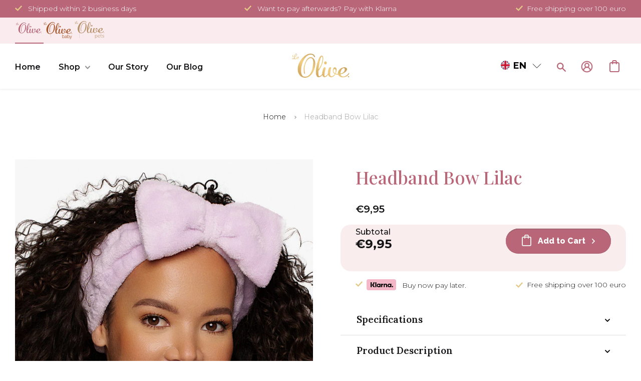

--- FILE ---
content_type: text/html; charset=utf-8
request_url: https://le-olive.com/en/products/haarband-strik-lila
body_size: 196829
content:
<!DOCTYPE html><html><head><title>Loading...</title><meta charset="utf-8"><meta name="viewport" content="width=device-width,initial-scale=1"><script data-cfasync="false" data-fudge="true" id="fudge-js-patch-utils" fudge-script-name="patch_utils">!function(){"use strict";try{window.performance&&performance.mark("fudge.patch_utils_js_start")}catch(r){}}();
!function(){"use strict";const t=t=>{if(!t)return t;if(t.includes("/_external/"))try{return new URL(t).searchParams.get("url")||t}catch(e){return t}return t},e=/\\"|"(?:\\"|[^"])*"|\\,|(,)/g,r=/(\[\s*)(src)(\s*[\^*$~|]?\s*=[^\]]+])/g,n=t=>{if(!t.includes("src"))return t;const n=(t=>{if(!t.includes(","))return[t];const r=Array.from(t.matchAll(e));return function(t,e){let r=[],n=0;for(let c of e)r.push(t.substring(n,c)),n=c;return r.push(t.substring(n)),r}(t,r.filter((t=>","===t[1]&&void 0!==t.index)).map((t=>t.index))).map((t=>(","===t.charAt(0)&&(t=t.slice(1)),t.trim())))})(t);return n.flatMap((t=>(t=>{if(!t.includes("src"))return[t];const e=t.replaceAll(r,"$1data-osrc$3");return e===t?[t]:[e,t]})(t))).join(", ")};(()=>{Object.defineProperty(HTMLScriptElement.prototype,"getAttribute",{value:function(e){const r=Element.prototype.getAttribute.call(this,e);try{if("src"===e){if(null===r){const t=Element.prototype.getAttribute.call(this,"data-osrc");if(null!==t)return t}return t(r)||null}return r}catch(t){return r}},configurable:!0}),Object.defineProperty(HTMLScriptElement.prototype,"src",{get:function(){const e=Element.prototype.getAttribute.call(this,"src");if(null===e){const t=Element.prototype.getAttribute.call(this,"data-osrc");if(null!==t)return t}try{return t(e)||""}catch(t){return e}},configurable:!0});const e=(t,e)=>{const r=t[e],c=r.toString();function l(t){try{return r.call(this,n(t))}catch(e){return r.call(this,t)}}l.toString=()=>c,Object.defineProperty(t,e,{value:l,configurable:!0})};e(Document.prototype,"querySelector"),e(Document.prototype,"querySelectorAll"),e(Element.prototype,"querySelector"),e(Element.prototype,"querySelectorAll")})()}();
</script>
<script data-cfasync="false" data-fudge="true" id="fudge-js-utils" fudge-script-name="utils">!function(){"use strict";try{window.performance&&performance.mark("fudge.utils_js_start")}catch(r){}}();
!function(){"use strict";const e=XMLHttpRequest.prototype.open;function t(){return{events:{},emit(e,...t){let n=this.events[e]||[];for(let e=0,i=n.length;e<i;e++)n[e](...t)},on(e,t){return this.events[e]?.push(t)||(this.events[e]=[t]),()=>{this.events[e]=this.events[e]?.filter((e=>t!==e))}}}}XMLHttpRequest.prototype.open=function(){if(this._fudge_patched)return e.apply(this,arguments);this._fudge_patched=!0,e.apply(this,arguments),(e=>{try{return new URL(e,window.location.href).hostname===window.location.hostname}catch(e){return!1}})(arguments[1])&&this.setRequestHeader("X-Fudge-Sub-Resource","true")};const n=new URLSearchParams(window.location.search).get("fudge-debug");let i="true"===n||"1"===n;i||(i=window.location.hostname.endsWith(".local")||window.location.hostname.endsWith(".fudge.city")),i&&"false"===n&&(i=!1),false&&(i=!0);const o=e=>e.split(",").map((e=>e.trim())),r=t(),d=new Set;r.on("priority_images_loaded",(e=>{d.has("priority_images_loaded")||(window.__fudge_utils__.perfMark(`priority_images_loaded.${e}`),d.add("priority_images_loaded"))}));const s={};for(const e of[]){const t=document.documentElement.clientWidth,n=[...e.preload].reverse().find((e=>t>=e.minWidth));n&&(s[e.selector]=n.count)}window.__fudge_tr_event_queue__=window.__fudge_tr_event_queue__||[];let a=window.location.host;a=a.endsWith("cf.local")||a.endsWith("fudge.local")||a.endsWith("fudge.city")?a.replace(".cf.local","").replace(".fudge.local","").replace(".fudge.city","").replaceAll("_","."):null;const l={document:Document.prototype.addEventListener},u={onNativeDCL:e=>{let t=!1;const n=()=>{t||(t=!0,document.removeEventListener("DOMContentLoaded",n),requestAnimationFrame((()=>{e()})))};["interactive","complete","loaded"].includes(document.readyState)?n():(r.on("trigger_native_dcl",n),l.document.call(document,"DOMContentLoaded",n))},debug:i,logs:[],log(...e){e.unshift(Math.round(performance.now())),window.__fudge_utils__.logs.push(e),i&&(false?console.log("[Fudge]",...e.map((e=>"string"!=typeof e&&"number"!=typeof e?JSON.stringify(e):e))):console.log("[Fudge]",...e))},perfMark(e,...t){const n=`fudge.${e}`;window.__fudge_utils__.log(n,...t),performance.mark(n)},printLogs(){window.__fudge_utils__.logs.forEach((e=>console.log(...e)))},images:{getWinningCandidate:(e,t)=>{0===t&&console.warn("Provided image width is 0");const n=o(e);if(!n.length)return null;if(1===n.length)return{src:n[0]};const i=window.devicePixelRatio,r=(d=t,n.map((e=>{const[t,...n]=e.trim().split(" ").map((e=>e.trim())),i=n.find((e=>e.endsWith("w")));if(!i)return null;const o=parseInt(i.slice(0,-1));return!o||isNaN(o)?null:{src:t,density:o/d,widthPx:o}})).filter((e=>e)).sort(((e,t)=>(e.density??1/0)-(t.density??1/0))));var d;for(let e=0;e<r.length;e++){const t=r[e],n=r[e+1];if(!n)return t;const o=n.density;if(o<i)continue;const d=t.density,s=Math.sqrt(d*o);return i<=1&&i>d||i>=s?n:t}},getSplitSrcSet:o,getWidth:(e,t)=>{const n=getComputedStyle(e),i=parseInt(n.paddingLeft),o=parseInt(n.paddingRight),r=parseInt(n.borderLeftWidth),d=parseInt(n.borderRightWidth);return Math.max(Math.round(t-i-o-r-d),0)},preloadMax:s,getMeasuredImageWidth:e=>{if(!Array.isArray(e.widths))return;const t=document.documentElement.clientWidth,n=e.widths.findIndex((([e])=>e<=t));let i;return i=-1===n?e.widths[e.widths.length-1][1]:0===n?e.widths[0][1]:e.widths[n-1][1],i},possiblePreloadCount:2,removeFudgeClasses:e=>{if(!e)return;const t=Array.from(e.classList).filter((e=>!e.startsWith("fudge-img-")));e.className=t.join(" ")},classes:{"lazy":"fudge-img-lazy","priority":"fudge-img-priority","hidden":"fudge-img-hidden","aspectRatio":"fudge-img-aspect-ratio"},addLazyloadedClass:e=>{e?.classList.add("lazyloaded")}},emitter:r,onPriorityImagesLoaded:e=>{if(d.has("priority_images_loaded"))e();else{let t=!1;const n=r.on("priority_images_loaded",(()=>{t||(t=!0,e(),n())}))}},calledEvents:d,trackEvent:async(e,t={})=>{window.__fudge_utils__.log("Track Event",e,t),window.__fudge_tr_event?window.__fudge_tr_event(e,t):window.__fudge_tr_event_queue__.push([e,t])},fixHost:e=>{if(!a)return e;if(!(e=e.trim()).length)return e;if(e.startsWith("data:"))return e;if(e.startsWith("#"))return e;try{const t=new URL(e);return t.hostname===a?(t.hostname=window.location.hostname,t.toString()):e}catch(t){return e}},originalHost:a,metadata:{...{"deviceId":"xhE56tCXZb5oyQtElouVG","pageGroupId":"product","pageLoadId":"ycun8C8cHFQkJcD26iMC8","sessionId":"6ad9bd0c-915d-41e5-b940-9cbefc60bf58","teamId":"886e1b66-354e-4268-a936-74b3573874e3"},windowId:(()=>{try{let e=sessionStorage.getItem("fudge-window-id");return e||(e="CKGAPfqXrVnW1U7A282zy",sessionStorage.setItem("fudge-window-id",e)),e}catch(e){return null}})()},createNanoEvents:t,triggerNativeDCL:()=>{window.__fudge_utils__.perfMark("trigger_native_dcl"),r.emit("trigger_native_dcl")}};window.__fudge_utils__=u,window.requestIdleCallback=window.requestIdleCallback||function(e){var t=Date.now();return setTimeout((function(){e({didTimeout:!1,timeRemaining:function(){return Math.max(0,50-(Date.now()-t))}})}),1)},window.cancelIdleCallback=window.cancelIdleCallback||function(e){clearTimeout(e)};const c=[].filter((e=>null==e.x||e.x===window.devicePixelRatio));window._fudge_preload_metrics={preloadedSrcs:new Map(c.map((e=>[e.src,{native:!0,startedAt:0}]))),priorityImages:{}}}();
</script>
<script data-cfasync="false" data-fudge="true" id="fudge-js-sw-register" fudge-script-name="sw_register">!function(){"use strict";try{window.performance&&performance.mark("fudge.sw_register_js_start")}catch(r){}}();
!function(){"use strict";const e=()=>{try{let e=sessionStorage.getItem("fudge-window-id");return e||(e="CKGAPfqXrVnW1U7A282zy",sessionStorage.setItem("fudge-window-id",e)),e}catch(e){return null}};window._fudge_sw_registration=new Promise((async e=>{const t=await navigator.serviceWorker.register("/service_worker.js",{updateViaCache:"none"});if(t.active)await navigator.serviceWorker.ready,e();else if(t.installing){const a=t=>{"activated"===t.target.state&&e()};t.installing.addEventListener("statechange",a)}else await navigator.serviceWorker.ready,e()})).then((()=>{window._fudge_sw_postMessage({type:"init",metadata:{...{"deviceId":"xhE56tCXZb5oyQtElouVG","pageGroupId":"product","pageLoadId":"ycun8C8cHFQkJcD26iMC8","sessionId":"6ad9bd0c-915d-41e5-b940-9cbefc60bf58","teamId":"886e1b66-354e-4268-a936-74b3573874e3"},windowId:window.__fudge_utils__?.metadata?.windowId||e()},fudgeEnabled:true})})),window._fudge_sw_postMessage=async e=>(await window._fudge_sw_registration,!!navigator.serviceWorker.controller&&(navigator.serviceWorker.controller.postMessage(e),!0))}();
</script>

<script data-cfasync="false" data-fudge="true" id="fudge-js-preload-images" fudge-script-name="preload_images">!function(){"use strict";try{window.performance&&performance.mark("fudge.preload_images_js_start")}catch(r){}}();
!function(){"use strict";const e=e=>null!==e,t=["image/png","image/jpeg","image/gif","image/svg+xml",...[]],i=new Map(t.map((e=>[e,!0]))),n=async e=>!!(e=>{const t=document.createElement("canvas");return!!t.getContext&&0==t.toDataURL(e).indexOf(`data:${e}`)})(e)||new Promise((e=>{const t=new Image,i=function(i){e("string"!=typeof i&&!(!i||"load"!==i.type)&&1===t.width)};t.onerror=i,t.onload=i,t.src="[data-uri]"})).catch((()=>!1)),a={"[data-image-i=\"1\"] .product-single__photo":[{"type":"img","srcset":"/cdn/shop/products/Optie_01.1_180x.jpg?v=1674556540 180w, /cdn/shop/products/Optie_01.1_360x.jpg?v=1674556540 360w, /cdn/shop/products/Optie_01.1_470x.jpg?v=1674556540 470w, /cdn/shop/products/Optie_01.1_600x.jpg?v=1674556540 600w, /cdn/shop/products/Optie_01.1_750x.jpg?v=1674556540 750w, /cdn/shop/products/Optie_01.1_940x.jpg?v=1674556540 940w, /cdn/shop/products/Optie_01.1_1080x.jpg?v=1674556540 1080w, /cdn/shop/products/Optie_01.1_1296x.jpg?v=1674556540 1296w, /cdn/shop/products/Optie_01.1_1512x.jpg?v=1674556540 1512w, /cdn/shop/products/Optie_01.1_1728x.jpg?v=1674556540 1728w, /cdn/shop/products/Optie_01.1_2048x.jpg?v=1674556540 2048w","dimensions":{"width":180,"height":240}}]},r=e=>{const t=e.sources.find((e=>{return!(e.type&&(t=e.type,!i.get(t)))&&!(e.media&&!window.matchMedia(e.media).matches);var t}));return t?.srcset||e.srcset},o=e=>"picture"===e.type?r(e):"missing-srcset"===e.type?null:e.srcset,s={"[data-image-i=\"1\"] .product-single__photo":{"widths":[[2560,605],[1278,604],[1276,603],[1274,602],[1272,601],[1270,600],[1268,599],[1266,598],[1264,597],[1262,596],[1260,595],[1258,594],[1256,593],[1254,592],[1252,591],[1250,590],[1248,589],[1246,588],[1244,587],[1242,586],[1240,585],[1238,584],[1236,583],[1234,582],[1232,581],[1230,580],[1228,579],[1226,578],[1224,577],[1222,576],[1220,575],[1218,574],[1216,573],[1214,572],[1212,571],[1210,570],[1208,569],[1206,568],[1204,567],[1202,566],[1200,565],[1198,564],[1196,563],[1194,562],[1192,561],[1190,560],[1188,559],[1186,558],[1184,557],[1182,556],[1180,555],[1178,554],[1176,553],[1174,552],[1172,551],[1170,550],[1168,549],[1166,548],[1164,547],[1162,546],[1160,545],[1158,544],[1156,543],[1154,542],[1152,541],[1150,540],[1148,539],[1146,538],[1144,537],[1142,536],[1140,535],[1138,534],[1136,533],[1134,532],[1132,531],[1130,530],[1128,529],[1126,528],[1124,527],[1122,526],[1120,525],[1118,524],[1116,523],[1114,522],[1112,521],[1110,520],[1108,519],[1106,518],[1104,517],[1102,516],[1100,515],[1098,514],[1096,513],[1094,512],[1092,511],[1090,510],[1088,509],[1086,508],[1084,507],[1082,506],[1080,505],[1078,504],[1076,503],[1074,502],[1072,501],[1070,500],[1068,499],[1066,498],[1064,497],[1062,496],[1060,495],[1058,494],[1056,493],[1054,492],[1052,491],[1050,490],[1048,489],[1046,488],[1044,487],[1042,486],[1040,485],[1038,484],[1036,483],[1034,482],[1032,481],[1030,480],[1028,479],[1026,478],[1024,477],[1022,476],[1020,475],[1018,474],[1016,473],[1014,472],[1012,471],[1010,470],[1008,469],[1006,468],[1004,467],[1002,466],[1000,465],[998,464],[996,463],[994,462],[992,461],[990,460],[989,400],[868,399],[866,398],[864,397],[862,396],[860,395],[858,394],[856,393],[854,392],[852,391],[850,390],[848,389],[846,388],[844,387],[842,386],[840,385],[838,384],[836,383],[834,382],[832,381],[830,380],[828,379],[826,378],[824,377],[822,376],[820,375],[818,374],[816,373],[814,372],[812,371],[810,370],[808,369],[806,368],[804,367],[802,366],[800,365],[798,364],[796,363],[794,362],[792,361],[790,360],[788,359],[786,358],[784,357],[782,356],[780,355],[778,354],[776,353],[774,352],[772,351],[770,350],[768,349],[766,348],[764,347],[762,346],[760,345],[758,344],[756,343],[754,342],[752,341],[750,340],[749,480],[519,479],[518,478],[517,477],[516,476],[515,475],[514,474],[513,473],[512,472],[511,471],[510,470],[509,469],[508,468],[507,467],[506,466],[505,465],[504,464],[503,463],[502,462],[501,461],[500,460],[499,459],[498,458],[497,457],[496,456],[495,455],[494,454],[493,453],[492,452],[491,451],[490,450],[489,449],[488,448],[487,447],[486,446],[485,445],[484,444],[483,443],[482,442],[481,441],[480,440],[479,439],[478,438],[477,437],[476,436],[475,435],[474,434],[473,433],[472,432],[471,431],[470,430],[469,429],[468,428],[467,427],[466,426],[465,425],[464,424],[463,423],[462,422],[461,421],[460,420],[459,419],[458,418],[457,417],[456,416],[455,415],[454,414],[453,413],[452,412],[451,411],[450,410],[449,409],[448,408],[447,407],[446,406],[445,405],[444,404],[443,403],[442,402],[441,401],[440,400],[439,399],[438,398],[437,397],[436,396],[435,395],[434,394],[433,393],[432,392],[431,391],[430,390],[429,389],[428,388],[427,387],[426,386],[425,385],[424,384],[423,383],[422,382],[421,381],[420,380],[419,379],[418,378],[417,377],[416,376],[415,375],[414,374],[413,373],[412,372],[411,371],[410,370],[409,369],[408,368],[407,367],[406,366],[405,365],[404,364],[403,363],[402,362],[401,361],[400,360],[399,359],[398,358],[397,357],[396,356],[395,355],[394,354],[393,353],[392,352],[391,351],[390,350],[389,349],[388,348],[387,347],[386,346],[385,345],[384,344],[383,343],[382,342],[381,341],[380,340],[379,339],[378,338],[377,337],[376,336],[375,335],[374,334],[373,333],[372,332],[371,331],[370,330],[369,329],[368,328],[367,327],[366,326],[365,325],[364,324],[363,323],[362,322],[361,321],[360,320],[359,319],[358,318],[357,317],[356,316],[355,315],[354,314],[353,313],[352,312],[351,311],[350,310],[349,309],[348,308],[347,307],[346,306],[345,305],[344,304],[343,303],[342,302],[341,301],[340,300],[339,299],[338,298],[337,297],[336,296],[335,295],[334,294],[333,293],[332,292],[331,291],[330,290],[329,289],[328,288],[327,287],[326,286],[325,285],[324,284],[323,283],[322,282],[321,281],[320,280]],"maxDensity":null,"preload":null}};window._fudge_preload={sizes:s,srcs:a,srcsetsToPreload:[]},window.__fudge_utils__.log("Preload Data",window._fudge_preload);let d=0;const c=e=>new Promise((t=>{const i=d;d++;let n=null;try{const a=new URL(e,window.location.href).href;window.__fudge_utils__.perfMark(`preload_image.${i}.start`,a),window._fudge_preload_metrics.preloadedSrcs.set(a,{startedAt:performance.now()}),n=()=>{const e=window._fudge_preload_metrics.preloadedSrcs.get(a);e&&(e.finishedAt=performance.now()),t()}}catch(e){}const a=document.createElement("link");a.rel="preload",a.as="image",a.setAttribute("fetchpriority","high"),a.onload=n,a.onerror=n,a.href=e,document.head.append(a)})),{getSplitSrcSet:l,getWinningCandidate:_,getMeasuredImageWidth:u,preloadMax:g}=window.__fudge_utils__.images;!async function(){const t=e=>{clearTimeout(r),window.__fudge_utils__.emitter.emit("priority_images_loaded",e)},r=setTimeout((()=>t("timeout")),1e3),d=[];await(async e=>{e=[...new Set(e)];for(const t of e)i.set(t,await n(t))})(d),window._fudge_preload.srcsetsToPreload=Object.values(a).flatMap((e=>e.map(o))).filter(e),await Promise.all(Object.keys(a).map((e=>(async e=>{const t=s[e];if(!t)return void window.__fudge_utils__.trackEvent("image_preload_bail",{reason:"no_sizes"});const i=a[e];if(!i?.length)return void window.__fudge_utils__.trackEvent("image_preload_bail",{reason:"no_images"});const n=u(t);if(null==n)return void window.__fudge_utils__.trackEvent("image_preload_bail",{reason:"image_hidden"});const r=g[e]??1;await Promise.all(i.slice(0,r).map((e=>{const t=o(e);if(!t)return;const i=l(t);if(1===i.length)return c(i[0].split(" ")[0].trim());if(i.length&&i.every((e=>e.endsWith("x")))){const e=window.devicePixelRatio,t=i.map((e=>{const[t,i]=e.split(" ").slice(0,2);if(i.endsWith("x"))return{src:t,density:parseFloat(i.replace("x",""))}})).find((t=>{if(t)return t.density>=e}));if(t)return c(t.src)}const a=_(t,n);return a?c(a.src):void 0})))})(e).catch((()=>{})))));const w=window._fudge_preload_metrics.preloadedSrcs.size;w>0&&window.__fudge_utils__.trackEvent("image_preload",{count:w}),t("all_loaded")}()}();
</script>
<style data-fudge="true">.fudge-img-hidden { opacity: 0 !important; font-size: 0 !important; } .fudge-img-lazy:not([src]):not([srcset]), .fudge-img-priority:not([src]):not([srcset]) {opacity: 0 !important;}</style><script data-cfasync="false" data-fudge="true" id="fudge-js-load-images" fudge-script-name="load_images">!function(){"use strict";try{window.performance&&performance.mark("fudge.load_images_js_start")}catch(r){}}();
!function(){"use strict";const{getWinningCandidate:t,getWidth:e,preloadMax:r,getMeasuredImageWidth:s,classes:n}=window.__fudge_utils__.images,i=new Set,o=new Map,a=t=>{if("PICTURE"===t.parentElement?.tagName)return t.parentElement},d=(t,e,r)=>{o.get(t)!==e&&(t.setAttribute("sizes",e+"px"),u(r,(t=>{t.setAttribute("sizes",e+"px")})),o.set(t,e))},c=new ResizeObserver((t=>{for(const r of t){const t=r.target;if(null==t.offsetParent)continue;const s=a(t),n=e(t,r.contentRect.width);if(i.has(t)){const e=t.getAttribute("data-srcset");if(w(e,s,n,!0)){c.unobserve(t),b(t,s,n,!0);continue}}const u=o.get(t);null!=u&&n&&u!==n&&d(t,n,s)}})),u=(t,e)=>{if(!t)return;const r=Array.from(t.querySelectorAll("source"));for(const t of r)e(t)},l=new IntersectionObserver((t=>{for(const r of t){const t=r.target;if(i.has(t)&&r.intersectionRatio>0){const s=e(t,r.boundingClientRect.width),n=a(t);w(t.getAttribute("data-srcset"),n,s,!0)&&(l.unobserve(t),b(t,n,s,!0))}}}));window.__fudge_priority_srcs=[];const g=t=>{const e=window.__fudge_priority_srcs.indexOf(t);-1!==e&&window.__fudge_priority_srcs.splice(e,1),window.__fudge_utils__.emitter.emit("on_load",t)};let f=0;const m=(t,e)=>{f++;const r=f.toString();t.dataset.fudgeId=r,window.__fudge_priority_srcs.push(r);const s=e=>{if(!window._fudge_preload)return;const{srcsetsToPreload:s}=window._fudge_preload,n=t.currentSrc||t.src;if(!n)return;const i=new URL(n,window.location.href).toString(),o=window._fudge_preload_metrics;if(o.preloadedSrcs.has(i))o.priorityImages[r]={imageId:r,hit:!0,src:n,loadError:e};else{const t=s.some((t=>t.includes(n)));o.priorityImages[r]={imageId:r,hit:!1,src:n,missReason:t?"wrong_size":"no_preload",loadError:e}}};t.addEventListener("load",(()=>{s(!1),g(r)})),t.addEventListener("error",(()=>{s(!0),g(r)}));const n=JSON.stringify({type:"image",wasPrioritized:!0});t.dataset.fudgeMetadata=n,e&&(e.dataset.fudgeMetadata=n),u(e,(t=>{t.dataset.fudgeMetadata=n}))};window.__fudgeLoadImageNatively=t=>{const e=t.previousElementSibling;e&&m(e,null)};const w=(t,e,r,s)=>{const n=Array.from(e?.querySelectorAll("source")||[]),i=e&&n.some((t=>t.hasAttribute("data-srcset")));return!(s&&(t||i)&&!r)&&s};let _=0;const b=(t,r,s,n)=>{window.__fudge_utils__.perfMark(`load_image.${_}`),_++;const o=t.getAttribute("data-src"),a=t.getAttribute("data-srcset"),g=w(a,r,s,n);if(c.observe(t),!g)return i.add(t),void l.observe(t);i.delete(t),m(t,r);let f=!1;t.addEventListener("load",(()=>{f||(requestAnimationFrame((()=>{const s=e(t,t.offsetWidth);d(t,s,r)})),f=!0)})),a&&(t.setAttribute("sizes",s+"px"),t.setAttribute("srcset",a)),o&&t.setAttribute("src",o),t.removeAttribute("data-srcset"),t.removeAttribute("data-src"),u(r,(t=>{const e=t.getAttribute("data-srcset"),r=t.getAttribute("data-src");e?(t.setAttribute("sizes",s+"px"),t.setAttribute("srcset",e),t.removeAttribute("data-srcset")):r&&(t.setAttribute("src",r),t.removeAttribute("data-src"))}))},p={...r};window.__fudgeLoadImage=(t,r)=>{let i=t.previousElementSibling;if(!i)return;let o,a,d=null;if("PICTURE"===i.parentElement?.tagName&&(d=i.parentElement),null!=r){const t=p[r];if(null!=t){if(t<=0)return i.classList.remove(n.priority),void i.classList.add(n.lazy);p[r]=t-1}}if(window._fudge_preload?.sizes&&r){const t=window._fudge_preload.sizes[r];if(t){const e=s(t);"number"==typeof e?o=e:null===e&&(o="hidden")}}let c=!1;null!=o?"hidden"!==o&&(a=o,c=!0):(c=null!=i.offsetParent,c&&(a=e(i,i.offsetWidth))),b(i,d,a,c)};const h=new Set,A=new ResizeObserver((t=>{for(const e of t)S(e.target,e.contentRect.width)})),y=new Map,v=[180,360,540,720,900,1080,1296,1512,1728,1944,2160],I=/url\((?!['"]?(?:data):)['"]?([^'"\)]*)['"]?\)/i,S=async(r,s)=>{const n=Math.random();y.set(r,n),_++;let i=r.getAttribute("data-bgset");if(!i){const t=window.getComputedStyle(r).backgroundImage;if(t){const e=I.exec(t);if(e){const t=(t=>{if(t.pathname.startsWith("/hubfs")&&(t.pathname=`/hs-fs${t.pathname}`),t.pathname.startsWith("/hs-fs"))return v.map((e=>(t.searchParams.set("width",e.toString()),t.searchParams.delete("height"),`${t.toString()} ${e}w`)))})(new URL(e[1],r.baseURI));t&&(i=t.join(", "),r.setAttribute("data-bgset",i))}}}if(!i)return;if(h.has(r)||(h.add(r),A.observe(r)),!s)return;const o=e(r,s),a=t(i,o);if(!a)return;const d=`url(${a.src})`;var c;r.style.backgroundImage!==d&&(r.style.backgroundImage.trim().length&&(await(c=a.src,new Promise(((t,e)=>{const r=new Image;r.onload=t,r.onerror=e,r.src=c}))),y.get(r)!==n)||(r.style.backgroundImage=d,"0"===getComputedStyle(r).opacity&&(r.style.opacity="1"),y.delete(r)))};window.__fudgeLoadBackgroundImage=t=>{const e=t.previousElementSibling;e&&S(e,e.offsetWidth)}}();
</script>
<link rel="preload" as="style" href="https://le-olive.com/_external/?url=https%3A%2F%2Ffonts.googleapis.com%2Fcss2%3Ffamily%3DRaleway%3Awght%40400%3B500%3B600%3B700%3B800%26display%3Dswap&h=Q0KHzrv8I3o42Yynd_jXEz0d3BOqEgy1BxsMsC2eUoY=">
<link rel="preload" as="style" href="/cdn/shop/t/114/assets/baby.scss.css?v=35575282566916879931703167605">
<link rel="preload" as="style" href="https://cdn.shopify.com/extensions/f6a6acaa-8199-4757-9065-241fe5f1ba90/simple-bundles-kits-5/assets/simple-bundles-v2.css">
<link rel="preload" as="style" href="https://le-olive.com/_external/?url=https%3A%2F%2Ffonts.googleapis.com%2Fcss2%3Ffamily%3DLora%3Awght%40600%26display%3Dswap&h=-IrBWqepOaAFDFWH82qygogzy74KRYymSl8RxlCCCsI=">
<link rel="preload" as="style" href="/cdn/shop/t/114/assets/theme.scss.css?v=11108882320593777971712068165">
<link rel="preload" as="style" href="/cdn/shop/t/114/assets/pets.css?v=147615309539159030671700060337">
<link rel="preload" as="style" href="/cdn/shop/t/114/assets/owl.carousel.united.min.css?v=178293204101561234251668075179">
<link rel="preload" as="style" href="/cdn/shop/t/114/assets/owl.carousel.united.min.css?v=178293204101561234251668075179">
<link rel="preload" as="style" href="/cdn/shop/t/114/assets/wss.css?v=56424486455737021731713360369">
<link rel="preload" as="style" href="https://le-olive.com/_external/?url=https%3A%2F%2Fzegsu.com%2Fdist%2Fcss%2Fsold-counter%2Fwidget.css%3Fversion%3D1.0.1&h=_LNnxtoWFyd1Ml25CkD_f9HfiMBBbtL3BofOTDRanwg=">
<link rel="preload" as="style" href="/cdn/shop/t/114/assets/bold-options.css?v=123160307633435409531668075167"><script data-cfasync="false" data-fudge="true">(function(){ window.__fudge_utils__.perfMark('origin_response'); window.__fudge_utils__.log('origin response duration', 1361); })();</script>

<script data-cfasync="false" data-fudge="true">(function(){ !function(){"use strict";const e=[null,"html"].filter(Boolean).join(" "),t=document.querySelector(e);if(t)[["class","supports-no-js"],["lang","en"]].forEach((e=>t.setAttribute(e[0],e[1])));else if(null&&null){const e=document.createElement(null);[["class","supports-no-js"],["lang","en"]].forEach((t=>e.setAttribute(t[0],t[1]))),document.querySelector(null).appendChild(e)}}();
 })();</script>
  <head><script>window._fudge_sw_postMessage({type: 'relay-headers', relay: "VXd6a3T2TWlBrQvR+zoEik91v9sQ4ZccVoep3Hz9jkb9g51EBn5PsxPNn5OEuHVFpVkamXhmsxnAHxfA34oPjHQMJq/BpNWHkp4ouPAhrG3iKE0sDYUSVEeUHHB1UmQU8MwlAyLHfpNqjTgVqj8tXJ318Yrs5rI6dxhTKgJexWGuB5m7ZMMet03y7ir/[base64]/WtzZIeqy9JR5pX2xdirZ+mLSBfHVKt/j6QpObGUpx3oypdmqIApBOaH6iMbWegc037Oa62Jaj2uBhe5T5NzUxZva7jPl4d9SEtll4+DaGAURPRAcexVbS00flAoCsYGSq9srIprCQob57XIuL+jY8mbCZT0kl0TybAWBD0OoYIGArOd2h/EtnLL0gXjZ3VL71MNFurNXT4WypJQwEbtmPVmCu78NO5jcyP5F2ws4FuywXuBemH+2cqGHXHcPrzdOFlJ/oIB9k6DCIBmxO+1xAhNMUjb/g6kP6Ng1NPI4nT66uOmaPRYAFw4/uhp8Z0DfBA7sFilg7iVQz+6OAxv3FJDoxgKWBWqbitTHbK9Sfg12TDKDs7vcKpuCfTUB3T1lm/cqQQp2t2chYiFBdUzoqNi5fIVWjU7TDZSU7/sA2rbp8Uj7tsJVIrgVd+IyMCf+00Z+hksMz8b+vm54uW8//huHebA66silkEw32AYuOsOkLBM316jU1Te55yhw+a3zVl7B6kopTJjC/0bnA7do5KUOiTZ+nmL/xLz7FSchTsLRpFwuoOUwTCGJ86s1OMOcjN8gqL2bjyqX8JpH0yPjnXfswTEkZWvSwoMMKBv4+7cgYzttsQDGfqSlvHun60FzQAe718nuIvGgDFh28KXTPgH/muTzjB3jsYfxeUp31yCgYCsmqYmGWo3sXu+oO3o/VvK2x2+i/MvxWNcR/xRG1i/HtwanZbvbQF84O5iBE9IrsclliBqnGDwj2H5Z9ukrt/8ppQ+Iha2dA0F4uX+NyeiU9kOJgW8g8B1JsNpXFyNyokoZ5SCSt/fkESyaUjBtZ7NVbEOi11ASESYN9KwXvl5krp8HWlx8oPnbqYmJnmdRB2o0g3wU7cbc46mxyWzEmVoA3K2qdynkUMdsCBNoiZUSLWYUl7Yo8Hi30bi+8SSY56v8XcPRonjDf1dOQ6J5h4nBbrpWzO/HKH1vdU"})</script><script data-cfasync="false" data-fudge="true">(function(){ document.documentElement.className = document.documentElement.className.replace('supports-no-js', 'supports-js'); })();</script>
    
    <script>
  window.consentmo_gcm_initial_state = "";
  window.consentmo_gcm_state = "0";
  window.consentmo_gcm_security_storage = "strict";
  window.consentmo_gcm_ad_storage = "marketing";
  window.consentmo_gcm_analytics_storage = "analytics";
  window.consentmo_gcm_functionality_storage = "functionality";
  window.consentmo_gcm_personalization_storage = "functionality";
  window.consentmo_gcm_ads_data_redaction = "true";
  window.consentmo_gcm_url_passthrough = "false";
  window.consentmo_gcm_data_layer_name = "dataLayer";

  // Google Consent Mode V2 integration script from Consentmo GDPR
  window.isenseRules = {};
  window.isenseRules.gcm = {
      gcmVersion: 2,
      integrationVersion: 3,
      customChanges: false,
      consentUpdated: false,
      initialState: 7,
      isCustomizationEnabled: false,
      adsDataRedaction: true,
      urlPassthrough: false,
      dataLayer: 'dataLayer',
      categories: { ad_personalization: "marketing", ad_storage: "marketing", ad_user_data: "marketing", analytics_storage: "analytics", functionality_storage: "functionality", personalization_storage: "functionality", security_storage: "strict"},
      storage: { ad_personalization: "false", ad_storage: "false", ad_user_data: "false", analytics_storage: "false", functionality_storage: "false", personalization_storage: "false", security_storage: "false", wait_for_update: 2000 }
  };
  if(window.consentmo_gcm_state !== null && window.consentmo_gcm_state !== "" && window.consentmo_gcm_state !== "0") {
    window.isenseRules.gcm.isCustomizationEnabled = true;
    window.isenseRules.gcm.initialState = window.consentmo_gcm_initial_state === null || window.consentmo_gcm_initial_state.trim() === "" ? window.isenseRules.gcm.initialState : window.consentmo_gcm_initial_state;
    window.isenseRules.gcm.categories.ad_storage = window.consentmo_gcm_ad_storage === null || window.consentmo_gcm_ad_storage.trim() === "" ? window.isenseRules.gcm.categories.ad_storage : window.consentmo_gcm_ad_storage;
    window.isenseRules.gcm.categories.ad_user_data = window.consentmo_gcm_ad_storage === null || window.consentmo_gcm_ad_storage.trim() === "" ? window.isenseRules.gcm.categories.ad_user_data : window.consentmo_gcm_ad_storage;
    window.isenseRules.gcm.categories.ad_personalization = window.consentmo_gcm_ad_storage === null || window.consentmo_gcm_ad_storage.trim() === "" ? window.isenseRules.gcm.categories.ad_personalization : window.consentmo_gcm_ad_storage;
    window.isenseRules.gcm.categories.analytics_storage = window.consentmo_gcm_analytics_storage === null || window.consentmo_gcm_analytics_storage.trim() === "" ? window.isenseRules.gcm.categories.analytics_storage : window.consentmo_gcm_analytics_storage;
    window.isenseRules.gcm.categories.functionality_storage = window.consentmo_gcm_functionality_storage === null || window.consentmo_gcm_functionality_storage.trim() === "" ? window.isenseRules.gcm.categories.functionality_storage : window.consentmo_gcm_functionality_storage;
    window.isenseRules.gcm.categories.personalization_storage = window.consentmo_gcm_personalization_storage === null || window.consentmo_gcm_personalization_storage.trim() === "" ? window.isenseRules.gcm.categories.personalization_storage : window.consentmo_gcm_personalization_storage;
    window.isenseRules.gcm.categories.security_storage = window.consentmo_gcm_security_storage === null || window.consentmo_gcm_security_storage.trim() === "" ? window.isenseRules.gcm.categories.security_storage : window.consentmo_gcm_security_storage;
    window.isenseRules.gcm.urlPassthrough = window.consentmo_gcm_url_passthrough === null || window.consentmo_gcm_url_passthrough.trim() === "" ? window.isenseRules.gcm.urlPassthrough : window.consentmo_gcm_url_passthrough;
    window.isenseRules.gcm.adsDataRedaction = window.consentmo_gcm_ads_data_redaction === null || window.consentmo_gcm_ads_data_redaction.trim() === "" ? window.isenseRules.gcm.adsDataRedaction : window.consentmo_gcm_ads_data_redaction;
    window.isenseRules.gcm.dataLayer = window.consentmo_gcm_data_layer_name === null || window.consentmo_gcm_data_layer_name.trim() === "" ? window.isenseRules.gcm.dataLayer : window.consentmo_gcm_data_layer_name;
  }
  window.isenseRules.initializeGcm = function (rules) {
    if(window.isenseRules.gcm.isCustomizationEnabled) {
      rules.initialState = window.isenseRules.gcm.initialState;
      rules.urlPassthrough = window.isenseRules.gcm.urlPassthrough === true || window.isenseRules.gcm.urlPassthrough === 'true';
      rules.adsDataRedaction = window.isenseRules.gcm.adsDataRedaction === true || window.isenseRules.gcm.adsDataRedaction === 'true';
    }

    let initialState = parseInt(rules.initialState);
    let marketingBlocked = initialState === 0 || initialState === 2 || initialState === 5 || initialState === 7;
    let analyticsBlocked = initialState === 0 || initialState === 3 || initialState === 6 || initialState === 7;
    let functionalityBlocked = initialState === 4 || initialState === 5 || initialState === 6 || initialState === 7;

    let gdprCache = localStorage.getItem('gdprCache') ? JSON.parse(localStorage.getItem('gdprCache')) : null;
    if (gdprCache && typeof gdprCache.updatedPreferences !== "undefined") {
      let updatedPreferences = gdprCache.updatedPreferences;
      marketingBlocked = parseInt(updatedPreferences.indexOf('marketing')) > -1;
      analyticsBlocked = parseInt(updatedPreferences.indexOf('analytics')) > -1;
      functionalityBlocked = parseInt(updatedPreferences.indexOf('functionality')) > -1;
    }

    Object.entries(rules.categories).forEach(category => {
      if(rules.storage.hasOwnProperty(category[0])) {
        switch(category[1]) {
          case 'strict':
            rules.storage[category[0]] = "granted";
            break;
          case 'marketing':
            rules.storage[category[0]] = marketingBlocked ? "denied" : "granted";
            break;
          case 'analytics':
            rules.storage[category[0]] = analyticsBlocked ? "denied" : "granted";
            break;
          case 'functionality':
            rules.storage[category[0]] = functionalityBlocked ? "denied" : "granted";
            break;
        }
      }
    });
    rules.consentUpdated = true;
    isenseRules.gcm = rules;
  }

  window[window.isenseRules.gcm.dataLayer] = window[window.isenseRules.gcm.dataLayer] || [];
  function gtag() { window[window.isenseRules.gcm.dataLayer].push(arguments); }

  function initialConsentUpdate() {
    // Google Consent Mode - initialization start
    window.isenseRules.initializeGcm({
      ...window.isenseRules.gcm,
      adsDataRedaction: true,
      urlPassthrough: false,
      initialState: 7
    });

    /*
    * initialState acceptable values:
    * 0 - Set both ad_storage and analytics_storage to denied
    * 1 - Set all categories to granted
    * 2 - Set only ad_storage to denied
    * 3 - Set only analytics_storage to denied
    * 4 - Set only functionality_storage to denied
    * 5 - Set both ad_storage and functionality_storage to denied
    * 6 - Set both analytics_storage and functionality_storage to denied
    * 7 - Set all categories to denied
    */

    gtag("consent", "default", isenseRules.gcm.storage);
    isenseRules.gcm.adsDataRedaction && gtag("set", "ads_data_redaction", isenseRules.gcm.adsDataRedaction);
    isenseRules.gcm.urlPassthrough && gtag("set", "url_passthrough", isenseRules.gcm.urlPassthrough);
  }

  let isInitConsentmoSignal = true;
  document.addEventListener("consentmoSignal", function(e) {
    if (isInitConsentmoSignal) {
      initialConsentUpdate();
      isInitConsentmoSignal = false;
    }
  });
</script>

    <meta name="google-site-verification" content="NfZl32jn-vef5q568_35-NK60XAWDTWEWWnegfh2trY" />
    <!-- Clarity integration script with GDPR/CCPA Compliance + Cookie Management App -->
<script id="gdpr-clarity-blocking-script">
  let isClarityExecuted = false;

  function executeClarity() {
    if(!isClarityExecuted) {
      (function(c,l,a,r,i,t,y){
        c[a]=c[a]||function(){(c[a].q=c[a].q||[]).push(arguments)};
        t=l.createElement(r);t.async=1;t.src="https://www.clarity.ms/tag/"+i;
        y=l.getElementsByTagName(r)[0];y.parentNode.insertBefore(t,y);
      })(window, document, "clarity", "script", "lo7o1fxqz8");
      isClarityExecuted = true;
    }
  }

  function checkConsentForClarity(adittionalChecks = 0) {
    let cpdCookie = (document.cookie.match(/^(?:.*;)?\s*cookieconsent_preferences_disabled(\s*=\s*([^;]+)?)(?:.*)?$/)||[,null])[1];
    if(cpdCookie != null) {
      if(parseInt(cpdCookie.indexOf('marketing')) === -1) {
        executeClarity();
      }
    } else {
      let gdprCache = localStorage.getItem('gdprCache') ? JSON.parse(localStorage.getItem('gdprCache')) : null;
      let gdprCacheConsentSettings = gdprCache && gdprCache.getCookieConsentSettings ? JSON.parse(gdprCache.getCookieConsentSettings) : null;
      let gdprCacheCountryDetection = gdprCache && gdprCache.countryDetection ? JSON.parse(gdprCache.countryDetection) : null;
      let ccsCookie = (document.cookie.match(/^(?:.*;)?\s*cookieconsent_status\s*=\s*([^;]+)(?:.*)?$/)||[,null])[1];
      if((gdprCacheConsentSettings || (gdprCacheCountryDetection && gdprCacheCountryDetection.disable === '1')) && !ccsCookie) {
        if((gdprCacheConsentSettings && gdprCacheConsentSettings.status === 'disabled') || gdprCacheCountryDetection.disable === '1'){
          executeClarity();
        } else {
          let initPreferences = parseInt(gdprCacheConsentSettings.checkboxes_behavior);
          if(initPreferences === 1 || initPreferences === 3 || initPreferences === 4 || initPreferences === 6) {
            executeClarity();
          }
        }
      } else {
        if (adittionalChecks > 0) {
          setTimeout(function() {
            checkConsentForClarity(adittionalChecks - 1);
          }, 1000);
        } else {
          executeClarity();
        }
      }
    }
  }

  window.addEventListener('click', function (e) {
    if (e.target && typeof e.target.className === 'string' && e.target.className.indexOf('isense-cc-submit-consent') >= 0){
      checkConsentForClarity();
    }
  });

  checkConsentForClarity(3);
</script>


      

    <!-- Start VWO Async SmartCode -->
    
    <script type='text/javascript' id='vwoCode'>
    window._vwo_code || (function() {
    var account_id=779057,
    version=2.0,
    settings_tolerance=2000,
    hide_element='body',
    hide_element_style = 'opacity:0 !important;filter:alpha(opacity=0) !important;background:none !important',
    /* DO NOT EDIT BELOW THIS LINE */
    f=false,w=window,d=document,v=d.querySelector('#vwoCode'),cK='_vwo_'+account_id+'_settings',cc={};try{var c=JSON.parse(localStorage.getItem('_vwo_'+account_id+'_config'));cc=c&&typeof c==='object'?c:{}}catch(e){}var stT=cc.stT==='session'?w.sessionStorage:w.localStorage;code={use_existing_jquery:function(){return typeof use_existing_jquery!=='undefined'?use_existing_jquery:undefined},library_tolerance:function(){return typeof library_tolerance!=='undefined'?library_tolerance:undefined},settings_tolerance:function(){return cc.sT||settings_tolerance},hide_element_style:function(){return'{'+(cc.hES||hide_element_style)+'}'},hide_element:function(){return typeof cc.hE==='string'?cc.hE:hide_element},getVersion:function(){return version},finish:function(){if(!f){f=true;var e=d.getElementById('_vis_opt_path_hides');if(e)e.parentNode.removeChild(e)}},finished:function(){return f},load:function(e){var t=this.getSettings(),n=d.createElement('script'),i=this;if(t){n.textContent=t;d.getElementsByTagName('head')[0].appendChild(n);if(!w.VWO||VWO.caE){stT.removeItem(cK);i.load(e)}}else{n.fetchPriority='high';n.src=e;n.type='text/javascript';n.onerror=function(){_vwo_code.finish()};d.getElementsByTagName('head')[0].appendChild(n)}},getSettings:function(){try{var e=stT.getItem(cK);if(!e){return}e=JSON.parse(e);if(Date.now()>e.e){stT.removeItem(cK);return}return e.s}catch(e){return}},init:function(){if(d.URL.indexOf('__vwo_disable__')>-1)return;var e=this.settings_tolerance();w._vwo_settings_timer=setTimeout(function(){_vwo_code.finish();stT.removeItem(cK)},e);var t=d.currentScript,n=d.createElement('style'),i=this.hide_element(),r=t&&!t.async&&i?i+this.hide_element_style():'',c=d.getElementsByTagName('head')[0];n.setAttribute('id','_vis_opt_path_hides');v&&n.setAttribute('nonce',v.nonce);n.setAttribute('type','text/css');if(n.styleSheet)n.styleSheet.cssText=r;else n.appendChild(d.createTextNode(r));c.appendChild(n);this.load('https://dev.visualwebsiteoptimizer.com/j.php?a='+account_id+'&u='+encodeURIComponent(d.URL)+'&vn='+version)}};w._vwo_code=code;code.init();})();
    </script>
    <!-- End VWO Async SmartCode -->

    <!-- Anti-flicker snippet (recommended) -->
    <style>.async-hide { opacity: 0 !important} </style>
      

    <!-- Google Tag Manager -->
    <script>(function(w,d,s,l,i){w[l]=w[l]||[];w[l].push({'gtm.start':new Date().getTime(),event:'gtm.js'});var f=d.getElementsByTagName(s)[0],j=d.createElement(s),dl=l!='dataLayer'?'&l='+l:'';j.async=true;j.src='https://data.le-olive.com/juvtpppb.js?st='+i+dl;f.parentNode.insertBefore(j,f);})(window,document,'script','dataLayer','5Z7G94N');</script>
    <!-- End Google Tag Manager -->
  
    <meta name="google-site-verification" content="y0JBXajIrxwDGQBhVW3x0nvFm7LPV-gczIWwfGmVhL4" />
    <meta name="google-site-verification" content="Q1_w67Nn5_BoisDuCdEEs5aSnKNimPtb1aMxhgAfYS8" />
    

    <meta charset="utf-8">
    <meta http-equiv="X-UA-Compatible" content="IE=edge,chrome=1">
    <script data-cfasync="false" data-fudge="true">(function(){ !function(){"use strict";const e=["head","meta[name=viewport]"].filter(Boolean).join(" "),t=document.querySelector(e);if(t)[["name","viewport"],["content","width=device-width,initial-scale=1"]].forEach((e=>t.setAttribute(e[0],e[1])));else if("head"&&"meta"){const e=document.createElement("meta");[["name","viewport"],["content","width=device-width,initial-scale=1"]].forEach((t=>e.setAttribute(t[0],t[1]))),document.querySelector("head").appendChild(e)}}();
 })();</script>

    <!-- Start Fudge head embeds -->
    <script id="fudge-experiment-rollouts" type="application/json">{"fudge-search":[0,1],"pdp-npv":[0.5,0.5],"pdp-npv-algo":[0.5,0.5],"overall":[0.5,0.5],"cart-drawer":[0.5,0.5],"atc-success":[0.5,0.5],"shop-similar":[0.5,0.5],"landing-pages":[0.5,0.5]}</script>
    <!-- End Fudge head embeds -->

    <!-- Start Fudge embeds -->
    <meta name='fudge-theme-role' content='main'>

    <!-- End Fudge embeds -->

    <meta name="theme-color" content="">
    <link rel="canonical" href="https://le-olive.com/en/products/haarband-strik-lila">

    <meta name="p:domain_verify" content="c1809fd1eb82e1570a4ec07298e2bd21"/>
    
    
    
    <!-- Dev mode --><!-- /Dev mode -->


    
    
    <link rel="shortcut icon" href="//le-olive.com/cdn/shop/files/Le_olive_Gold_logo_L_transp_32x32.png?v=1614710589" type="image/png" />
    

    <script>(function(){ document.querySelector('head title').innerHTML = "Headband Bow Lilac &ndash; Le Olive"; document.currentScript.remove() })();</script>

    
      <meta name="description" content="De Le Olive Bow Haarband is een super zachte en fluffy haarband die uw selfcare moment nóg makkelijker gaat maken! Door deze elastische one-size-fits-all haarband heeft u geen last meer van haren die in de weg zitten bij het make-uppen of bij het aanbrengen van uw favoriete masker en/of crème. Ook leuk om het te matchen met je badjas! Maak deze haarband uniek door het te personaliseren in onze mooiste borduurgarens. Verkrijgbaar in verschillende kleuren!">
    

    <!-- /snippets/social-meta-tags.liquid -->




<meta property="og:site_name" content="Le Olive ">
<meta property="og:url" content="https://le-olive.com/en/products/haarband-strik-lila">
<meta property="og:title" content="Headband Bow Lilac">
<meta property="og:type" content="product">
<meta property="og:description" content="De Le Olive Bow Haarband is een super zachte en fluffy haarband die uw selfcare moment nóg makkelijker gaat maken! Door deze elastische one-size-fits-all haarband heeft u geen last meer van haren die in de weg zitten bij het make-uppen of bij het aanbrengen van uw favoriete masker en/of crème. Ook leuk om het te matchen met je badjas! Maak deze haarband uniek door het te personaliseren in onze mooiste borduurgarens. Verkrijgbaar in verschillende kleuren!">

  <meta property="og:price:amount" content="9,95">
  <meta property="og:price:currency" content="EUR">

<meta property="og:image" content="http://le-olive.com/cdn/shop/products/Optie_01.1_1200x1200.jpg?v=1756796434"><meta property="og:image" content="http://le-olive.com/cdn/shop/products/IMG_7063_1200x1200.jpg?v=1756796435"><meta property="og:image" content="http://le-olive.com/cdn/shop/products/IMG_7065_1200x1200.jpg?v=1756796435">
<meta property="og:image:secure_url" content="https://le-olive.com/cdn/shop/products/Optie_01.1_1200x1200.jpg?v=1756796434"><meta property="og:image:secure_url" content="https://le-olive.com/cdn/shop/products/IMG_7063_1200x1200.jpg?v=1756796435"><meta property="og:image:secure_url" content="https://le-olive.com/cdn/shop/products/IMG_7065_1200x1200.jpg?v=1756796435">


<meta name="twitter:card" content="summary_large_image">
<meta name="twitter:title" content="Headband Bow Lilac">
<meta name="twitter:description" content="De Le Olive Bow Haarband is een super zachte en fluffy haarband die uw selfcare moment nóg makkelijker gaat maken! Door deze elastische one-size-fits-all haarband heeft u geen last meer van haren die in de weg zitten bij het make-uppen of bij het aanbrengen van uw favoriete masker en/of crème. Ook leuk om het te matchen met je badjas! Maak deze haarband uniek door het te personaliseren in onze mooiste borduurgarens. Verkrijgbaar in verschillende kleuren!">


    <script>
      document.documentElement.className = document.documentElement.className.replace('supports-no-js', 'supports-js');

      var theme = {
        mapStrings: {
          addressError: "Error looking up that address",
          addressNoResults: "No results for that address",
          addressQueryLimit: "You have exceeded the Google API usage limit. Consider upgrading to a \u003ca href=\"https:\/\/developers.google.com\/maps\/premium\/usage-limits\"\u003ePremium Plan\u003c\/a\u003e.",
          authError: "There was a problem authenticating your Google Maps account."
        }
      }
    </script>

    <link href="https://le-olive.com/_external/?url=https%3A%2F%2Ffonts.googleapis.com%2Fcss2%3Ffamily%3DRaleway%3Awght%40400%3B500%3B600%3B700%3B800%26display%3Dswap&h=Q0KHzrv8I3o42Yynd_jXEz0d3BOqEgy1BxsMsC2eUoY=" rel="stylesheet"><link href="https://fonts.googleapis.com/css2?family=Raleway:wght@400;500;600;700;800&display=swap" rel="stylesheet" type="disabled">
    <link href="https://le-olive.com/_external/?url=https%3A%2F%2Ffonts.googleapis.com%2Fcss2%3Ffamily%3DLora%3Awght%40600%26display%3Dswap&h=-IrBWqepOaAFDFWH82qygogzy74KRYymSl8RxlCCCsI=" rel="stylesheet"><link href="https://fonts.googleapis.com/css2?family=Lora:wght@600&display=swap" rel="stylesheet" type="disabled">

    <link rel="stylesheet" href="https://le-olive.com/cdn/shop/t/114/assets/owl.carousel.united.min.css?v=178293204101561234251668075179" media="print" onload="this.media='all'"><link rel="stylesheet" type="disabled" media="print" onload="this.media='all'" href="//le-olive.com/cdn/shop/t/114/assets/owl.carousel.united.min.css?v=178293204101561234251668075179">

<noscript>
  <link rel="stylesheet" href="//le-olive.com/cdn/shop/t/114/assets/owl.carousel.united.min.css?v=178293204101561234251668075179">
</noscript>


    <link href="https://le-olive.com/cdn/shop/t/114/assets/theme.scss.css?v=178132004381175555791762532318" rel="stylesheet" type="text/css" media="all" /><link rel="stylesheet" type="disabled" media="all" href="//le-olive.com/cdn/shop/t/114/assets/theme.scss.css?v=178132004381175555791762532318">
    <link href="https://le-olive.com/cdn/shop/t/114/assets/wss.css?v=24504909174909280601736152570" rel="stylesheet" type="text/css" media="all" /><link media="all" rel="stylesheet" href="//le-olive.com/cdn/shop/t/114/assets/wss.css?v=24504909174909280601736152570" type="disabled">




      <link href="https://le-olive.com/cdn/shop/t/114/assets/pets.css?v=181554765986120943801725274112" rel="stylesheet" type="text/css" media="all" /><link media="all" rel="stylesheet" href="//le-olive.com/cdn/shop/t/114/assets/pets.css?v=181554765986120943801725274112" type="disabled">

      <!-- compilled and minified -->
    <link href="https://le-olive.com/cdn/shop/t/114/assets/baby.scss.css?v=85766561017409628291761479587" rel="stylesheet" type="text/css" media="all" /><link media="all" href="//le-olive.com/cdn/shop/t/114/assets/baby.scss.css?v=85766561017409628291761479587" rel="stylesheet" type="disabled">
    <link href="https://le-olive.com/cdn/shop/t/114/assets/pets.scss.css?v=142764686291676792401736152584" rel="stylesheet" type="text/css" media="all" /><link href="//le-olive.com/cdn/shop/t/114/assets/pets.scss.css?v=142764686291676792401736152584" media="all" rel="stylesheet" type="disabled">
      

    
   
    <script>window.performance && window.performance.mark && window.performance.mark('shopify.content_for_header.start');</script><meta name="facebook-domain-verification" content="f255om7a5yvvg7e2a8md0ax4znflxh">
<meta name="facebook-domain-verification" content="1bkindr92zi4vwkmmhgkvdtuwyw94k">
<meta id="shopify-digital-wallet" name="shopify-digital-wallet" content="/27925676171/digital_wallets/dialog">
<meta name="shopify-checkout-api-token" content="8dc4fddfce92c5b8effa1c2520f870ec">
<meta id="in-context-paypal-metadata" data-shop-id="27925676171" data-venmo-supported="false" data-environment="production" data-locale="en_US" data-paypal-v4="true" data-currency="EUR">
<link rel="alternate" hreflang="x-default" href="https://le-olive.com/products/haarband-strik-lila">
<link rel="alternate" hreflang="nl" href="https://le-olive.com/products/haarband-strik-lila">
<link rel="alternate" hreflang="de" href="https://le-olive.com/de/products/haarband-strik-lila">
<link rel="alternate" hreflang="en" href="https://le-olive.com/en/products/haarband-strik-lila">
<link rel="alternate" hreflang="es" href="https://le-olive.com/es/products/haarband-strik-lila">
<link rel="alternate" hreflang="fr" href="https://le-olive.com/fr/products/haarband-strik-lila">
<link rel="alternate" hreflang="en-GB" href="https://uk.le-olive.com/products/haarband-strik-lila">
<link rel="alternate" hreflang="nl-GB" href="https://uk.le-olive.com/nl/products/haarband-strik-lila">
<link rel="alternate" hreflang="de-GB" href="https://uk.le-olive.com/de/products/haarband-strik-lila">
<link rel="alternate" hreflang="es-GB" href="https://uk.le-olive.com/es/products/haarband-strik-lila">
<link rel="alternate" hreflang="fr-GB" href="https://uk.le-olive.com/fr/products/haarband-strik-lila">
<link rel="alternate" hreflang="en-AE" href="https://us.le-olive.com/products/haarband-strik-lila">
<link rel="alternate" hreflang="nl-AE" href="https://us.le-olive.com/nl/products/haarband-strik-lila">
<link rel="alternate" hreflang="es-AE" href="https://us.le-olive.com/es/products/haarband-strik-lila">
<link rel="alternate" hreflang="de-AE" href="https://us.le-olive.com/de/products/haarband-strik-lila">
<link rel="alternate" hreflang="fr-AE" href="https://us.le-olive.com/fr/products/haarband-strik-lila">
<link rel="alternate" hreflang="en-AF" href="https://us.le-olive.com/products/haarband-strik-lila">
<link rel="alternate" hreflang="nl-AF" href="https://us.le-olive.com/nl/products/haarband-strik-lila">
<link rel="alternate" hreflang="es-AF" href="https://us.le-olive.com/es/products/haarband-strik-lila">
<link rel="alternate" hreflang="de-AF" href="https://us.le-olive.com/de/products/haarband-strik-lila">
<link rel="alternate" hreflang="fr-AF" href="https://us.le-olive.com/fr/products/haarband-strik-lila">
<link rel="alternate" hreflang="en-AG" href="https://us.le-olive.com/products/haarband-strik-lila">
<link rel="alternate" hreflang="nl-AG" href="https://us.le-olive.com/nl/products/haarband-strik-lila">
<link rel="alternate" hreflang="es-AG" href="https://us.le-olive.com/es/products/haarband-strik-lila">
<link rel="alternate" hreflang="de-AG" href="https://us.le-olive.com/de/products/haarband-strik-lila">
<link rel="alternate" hreflang="fr-AG" href="https://us.le-olive.com/fr/products/haarband-strik-lila">
<link rel="alternate" hreflang="en-AI" href="https://us.le-olive.com/products/haarband-strik-lila">
<link rel="alternate" hreflang="nl-AI" href="https://us.le-olive.com/nl/products/haarband-strik-lila">
<link rel="alternate" hreflang="es-AI" href="https://us.le-olive.com/es/products/haarband-strik-lila">
<link rel="alternate" hreflang="de-AI" href="https://us.le-olive.com/de/products/haarband-strik-lila">
<link rel="alternate" hreflang="fr-AI" href="https://us.le-olive.com/fr/products/haarband-strik-lila">
<link rel="alternate" hreflang="en-AM" href="https://us.le-olive.com/products/haarband-strik-lila">
<link rel="alternate" hreflang="nl-AM" href="https://us.le-olive.com/nl/products/haarband-strik-lila">
<link rel="alternate" hreflang="es-AM" href="https://us.le-olive.com/es/products/haarband-strik-lila">
<link rel="alternate" hreflang="de-AM" href="https://us.le-olive.com/de/products/haarband-strik-lila">
<link rel="alternate" hreflang="fr-AM" href="https://us.le-olive.com/fr/products/haarband-strik-lila">
<link rel="alternate" hreflang="en-AO" href="https://us.le-olive.com/products/haarband-strik-lila">
<link rel="alternate" hreflang="nl-AO" href="https://us.le-olive.com/nl/products/haarband-strik-lila">
<link rel="alternate" hreflang="es-AO" href="https://us.le-olive.com/es/products/haarband-strik-lila">
<link rel="alternate" hreflang="de-AO" href="https://us.le-olive.com/de/products/haarband-strik-lila">
<link rel="alternate" hreflang="fr-AO" href="https://us.le-olive.com/fr/products/haarband-strik-lila">
<link rel="alternate" hreflang="en-AR" href="https://us.le-olive.com/products/haarband-strik-lila">
<link rel="alternate" hreflang="nl-AR" href="https://us.le-olive.com/nl/products/haarband-strik-lila">
<link rel="alternate" hreflang="es-AR" href="https://us.le-olive.com/es/products/haarband-strik-lila">
<link rel="alternate" hreflang="de-AR" href="https://us.le-olive.com/de/products/haarband-strik-lila">
<link rel="alternate" hreflang="fr-AR" href="https://us.le-olive.com/fr/products/haarband-strik-lila">
<link rel="alternate" hreflang="en-AU" href="https://us.le-olive.com/products/haarband-strik-lila">
<link rel="alternate" hreflang="nl-AU" href="https://us.le-olive.com/nl/products/haarband-strik-lila">
<link rel="alternate" hreflang="es-AU" href="https://us.le-olive.com/es/products/haarband-strik-lila">
<link rel="alternate" hreflang="de-AU" href="https://us.le-olive.com/de/products/haarband-strik-lila">
<link rel="alternate" hreflang="fr-AU" href="https://us.le-olive.com/fr/products/haarband-strik-lila">
<link rel="alternate" hreflang="en-AW" href="https://us.le-olive.com/products/haarband-strik-lila">
<link rel="alternate" hreflang="nl-AW" href="https://us.le-olive.com/nl/products/haarband-strik-lila">
<link rel="alternate" hreflang="es-AW" href="https://us.le-olive.com/es/products/haarband-strik-lila">
<link rel="alternate" hreflang="de-AW" href="https://us.le-olive.com/de/products/haarband-strik-lila">
<link rel="alternate" hreflang="fr-AW" href="https://us.le-olive.com/fr/products/haarband-strik-lila">
<link rel="alternate" hreflang="en-AZ" href="https://us.le-olive.com/products/haarband-strik-lila">
<link rel="alternate" hreflang="nl-AZ" href="https://us.le-olive.com/nl/products/haarband-strik-lila">
<link rel="alternate" hreflang="es-AZ" href="https://us.le-olive.com/es/products/haarband-strik-lila">
<link rel="alternate" hreflang="de-AZ" href="https://us.le-olive.com/de/products/haarband-strik-lila">
<link rel="alternate" hreflang="fr-AZ" href="https://us.le-olive.com/fr/products/haarband-strik-lila">
<link rel="alternate" hreflang="en-BB" href="https://us.le-olive.com/products/haarband-strik-lila">
<link rel="alternate" hreflang="nl-BB" href="https://us.le-olive.com/nl/products/haarband-strik-lila">
<link rel="alternate" hreflang="es-BB" href="https://us.le-olive.com/es/products/haarband-strik-lila">
<link rel="alternate" hreflang="de-BB" href="https://us.le-olive.com/de/products/haarband-strik-lila">
<link rel="alternate" hreflang="fr-BB" href="https://us.le-olive.com/fr/products/haarband-strik-lila">
<link rel="alternate" hreflang="en-BD" href="https://us.le-olive.com/products/haarband-strik-lila">
<link rel="alternate" hreflang="nl-BD" href="https://us.le-olive.com/nl/products/haarband-strik-lila">
<link rel="alternate" hreflang="es-BD" href="https://us.le-olive.com/es/products/haarband-strik-lila">
<link rel="alternate" hreflang="de-BD" href="https://us.le-olive.com/de/products/haarband-strik-lila">
<link rel="alternate" hreflang="fr-BD" href="https://us.le-olive.com/fr/products/haarband-strik-lila">
<link rel="alternate" hreflang="en-BF" href="https://us.le-olive.com/products/haarband-strik-lila">
<link rel="alternate" hreflang="nl-BF" href="https://us.le-olive.com/nl/products/haarband-strik-lila">
<link rel="alternate" hreflang="es-BF" href="https://us.le-olive.com/es/products/haarband-strik-lila">
<link rel="alternate" hreflang="de-BF" href="https://us.le-olive.com/de/products/haarband-strik-lila">
<link rel="alternate" hreflang="fr-BF" href="https://us.le-olive.com/fr/products/haarband-strik-lila">
<link rel="alternate" hreflang="en-BH" href="https://us.le-olive.com/products/haarband-strik-lila">
<link rel="alternate" hreflang="nl-BH" href="https://us.le-olive.com/nl/products/haarband-strik-lila">
<link rel="alternate" hreflang="es-BH" href="https://us.le-olive.com/es/products/haarband-strik-lila">
<link rel="alternate" hreflang="de-BH" href="https://us.le-olive.com/de/products/haarband-strik-lila">
<link rel="alternate" hreflang="fr-BH" href="https://us.le-olive.com/fr/products/haarband-strik-lila">
<link rel="alternate" hreflang="en-BI" href="https://us.le-olive.com/products/haarband-strik-lila">
<link rel="alternate" hreflang="nl-BI" href="https://us.le-olive.com/nl/products/haarband-strik-lila">
<link rel="alternate" hreflang="es-BI" href="https://us.le-olive.com/es/products/haarband-strik-lila">
<link rel="alternate" hreflang="de-BI" href="https://us.le-olive.com/de/products/haarband-strik-lila">
<link rel="alternate" hreflang="fr-BI" href="https://us.le-olive.com/fr/products/haarband-strik-lila">
<link rel="alternate" hreflang="en-BJ" href="https://us.le-olive.com/products/haarband-strik-lila">
<link rel="alternate" hreflang="nl-BJ" href="https://us.le-olive.com/nl/products/haarband-strik-lila">
<link rel="alternate" hreflang="es-BJ" href="https://us.le-olive.com/es/products/haarband-strik-lila">
<link rel="alternate" hreflang="de-BJ" href="https://us.le-olive.com/de/products/haarband-strik-lila">
<link rel="alternate" hreflang="fr-BJ" href="https://us.le-olive.com/fr/products/haarband-strik-lila">
<link rel="alternate" hreflang="en-BL" href="https://us.le-olive.com/products/haarband-strik-lila">
<link rel="alternate" hreflang="nl-BL" href="https://us.le-olive.com/nl/products/haarband-strik-lila">
<link rel="alternate" hreflang="es-BL" href="https://us.le-olive.com/es/products/haarband-strik-lila">
<link rel="alternate" hreflang="de-BL" href="https://us.le-olive.com/de/products/haarband-strik-lila">
<link rel="alternate" hreflang="fr-BL" href="https://us.le-olive.com/fr/products/haarband-strik-lila">
<link rel="alternate" hreflang="en-BM" href="https://us.le-olive.com/products/haarband-strik-lila">
<link rel="alternate" hreflang="nl-BM" href="https://us.le-olive.com/nl/products/haarband-strik-lila">
<link rel="alternate" hreflang="es-BM" href="https://us.le-olive.com/es/products/haarband-strik-lila">
<link rel="alternate" hreflang="de-BM" href="https://us.le-olive.com/de/products/haarband-strik-lila">
<link rel="alternate" hreflang="fr-BM" href="https://us.le-olive.com/fr/products/haarband-strik-lila">
<link rel="alternate" hreflang="en-BN" href="https://us.le-olive.com/products/haarband-strik-lila">
<link rel="alternate" hreflang="nl-BN" href="https://us.le-olive.com/nl/products/haarband-strik-lila">
<link rel="alternate" hreflang="es-BN" href="https://us.le-olive.com/es/products/haarband-strik-lila">
<link rel="alternate" hreflang="de-BN" href="https://us.le-olive.com/de/products/haarband-strik-lila">
<link rel="alternate" hreflang="fr-BN" href="https://us.le-olive.com/fr/products/haarband-strik-lila">
<link rel="alternate" hreflang="en-BO" href="https://us.le-olive.com/products/haarband-strik-lila">
<link rel="alternate" hreflang="nl-BO" href="https://us.le-olive.com/nl/products/haarband-strik-lila">
<link rel="alternate" hreflang="es-BO" href="https://us.le-olive.com/es/products/haarband-strik-lila">
<link rel="alternate" hreflang="de-BO" href="https://us.le-olive.com/de/products/haarband-strik-lila">
<link rel="alternate" hreflang="fr-BO" href="https://us.le-olive.com/fr/products/haarband-strik-lila">
<link rel="alternate" hreflang="en-BQ" href="https://us.le-olive.com/products/haarband-strik-lila">
<link rel="alternate" hreflang="nl-BQ" href="https://us.le-olive.com/nl/products/haarband-strik-lila">
<link rel="alternate" hreflang="es-BQ" href="https://us.le-olive.com/es/products/haarband-strik-lila">
<link rel="alternate" hreflang="de-BQ" href="https://us.le-olive.com/de/products/haarband-strik-lila">
<link rel="alternate" hreflang="fr-BQ" href="https://us.le-olive.com/fr/products/haarband-strik-lila">
<link rel="alternate" hreflang="en-BR" href="https://us.le-olive.com/products/haarband-strik-lila">
<link rel="alternate" hreflang="nl-BR" href="https://us.le-olive.com/nl/products/haarband-strik-lila">
<link rel="alternate" hreflang="es-BR" href="https://us.le-olive.com/es/products/haarband-strik-lila">
<link rel="alternate" hreflang="de-BR" href="https://us.le-olive.com/de/products/haarband-strik-lila">
<link rel="alternate" hreflang="fr-BR" href="https://us.le-olive.com/fr/products/haarband-strik-lila">
<link rel="alternate" hreflang="en-BS" href="https://us.le-olive.com/products/haarband-strik-lila">
<link rel="alternate" hreflang="nl-BS" href="https://us.le-olive.com/nl/products/haarband-strik-lila">
<link rel="alternate" hreflang="es-BS" href="https://us.le-olive.com/es/products/haarband-strik-lila">
<link rel="alternate" hreflang="de-BS" href="https://us.le-olive.com/de/products/haarband-strik-lila">
<link rel="alternate" hreflang="fr-BS" href="https://us.le-olive.com/fr/products/haarband-strik-lila">
<link rel="alternate" hreflang="en-BT" href="https://us.le-olive.com/products/haarband-strik-lila">
<link rel="alternate" hreflang="nl-BT" href="https://us.le-olive.com/nl/products/haarband-strik-lila">
<link rel="alternate" hreflang="es-BT" href="https://us.le-olive.com/es/products/haarband-strik-lila">
<link rel="alternate" hreflang="de-BT" href="https://us.le-olive.com/de/products/haarband-strik-lila">
<link rel="alternate" hreflang="fr-BT" href="https://us.le-olive.com/fr/products/haarband-strik-lila">
<link rel="alternate" hreflang="en-BW" href="https://us.le-olive.com/products/haarband-strik-lila">
<link rel="alternate" hreflang="nl-BW" href="https://us.le-olive.com/nl/products/haarband-strik-lila">
<link rel="alternate" hreflang="es-BW" href="https://us.le-olive.com/es/products/haarband-strik-lila">
<link rel="alternate" hreflang="de-BW" href="https://us.le-olive.com/de/products/haarband-strik-lila">
<link rel="alternate" hreflang="fr-BW" href="https://us.le-olive.com/fr/products/haarband-strik-lila">
<link rel="alternate" hreflang="en-BZ" href="https://us.le-olive.com/products/haarband-strik-lila">
<link rel="alternate" hreflang="nl-BZ" href="https://us.le-olive.com/nl/products/haarband-strik-lila">
<link rel="alternate" hreflang="es-BZ" href="https://us.le-olive.com/es/products/haarband-strik-lila">
<link rel="alternate" hreflang="de-BZ" href="https://us.le-olive.com/de/products/haarband-strik-lila">
<link rel="alternate" hreflang="fr-BZ" href="https://us.le-olive.com/fr/products/haarband-strik-lila">
<link rel="alternate" hreflang="en-CA" href="https://us.le-olive.com/products/haarband-strik-lila">
<link rel="alternate" hreflang="nl-CA" href="https://us.le-olive.com/nl/products/haarband-strik-lila">
<link rel="alternate" hreflang="es-CA" href="https://us.le-olive.com/es/products/haarband-strik-lila">
<link rel="alternate" hreflang="de-CA" href="https://us.le-olive.com/de/products/haarband-strik-lila">
<link rel="alternate" hreflang="fr-CA" href="https://us.le-olive.com/fr/products/haarband-strik-lila">
<link rel="alternate" hreflang="en-CC" href="https://us.le-olive.com/products/haarband-strik-lila">
<link rel="alternate" hreflang="nl-CC" href="https://us.le-olive.com/nl/products/haarband-strik-lila">
<link rel="alternate" hreflang="es-CC" href="https://us.le-olive.com/es/products/haarband-strik-lila">
<link rel="alternate" hreflang="de-CC" href="https://us.le-olive.com/de/products/haarband-strik-lila">
<link rel="alternate" hreflang="fr-CC" href="https://us.le-olive.com/fr/products/haarband-strik-lila">
<link rel="alternate" hreflang="en-CD" href="https://us.le-olive.com/products/haarband-strik-lila">
<link rel="alternate" hreflang="nl-CD" href="https://us.le-olive.com/nl/products/haarband-strik-lila">
<link rel="alternate" hreflang="es-CD" href="https://us.le-olive.com/es/products/haarband-strik-lila">
<link rel="alternate" hreflang="de-CD" href="https://us.le-olive.com/de/products/haarband-strik-lila">
<link rel="alternate" hreflang="fr-CD" href="https://us.le-olive.com/fr/products/haarband-strik-lila">
<link rel="alternate" hreflang="en-CF" href="https://us.le-olive.com/products/haarband-strik-lila">
<link rel="alternate" hreflang="nl-CF" href="https://us.le-olive.com/nl/products/haarband-strik-lila">
<link rel="alternate" hreflang="es-CF" href="https://us.le-olive.com/es/products/haarband-strik-lila">
<link rel="alternate" hreflang="de-CF" href="https://us.le-olive.com/de/products/haarband-strik-lila">
<link rel="alternate" hreflang="fr-CF" href="https://us.le-olive.com/fr/products/haarband-strik-lila">
<link rel="alternate" hreflang="en-CG" href="https://us.le-olive.com/products/haarband-strik-lila">
<link rel="alternate" hreflang="nl-CG" href="https://us.le-olive.com/nl/products/haarband-strik-lila">
<link rel="alternate" hreflang="es-CG" href="https://us.le-olive.com/es/products/haarband-strik-lila">
<link rel="alternate" hreflang="de-CG" href="https://us.le-olive.com/de/products/haarband-strik-lila">
<link rel="alternate" hreflang="fr-CG" href="https://us.le-olive.com/fr/products/haarband-strik-lila">
<link rel="alternate" hreflang="en-CI" href="https://us.le-olive.com/products/haarband-strik-lila">
<link rel="alternate" hreflang="nl-CI" href="https://us.le-olive.com/nl/products/haarband-strik-lila">
<link rel="alternate" hreflang="es-CI" href="https://us.le-olive.com/es/products/haarband-strik-lila">
<link rel="alternate" hreflang="de-CI" href="https://us.le-olive.com/de/products/haarband-strik-lila">
<link rel="alternate" hreflang="fr-CI" href="https://us.le-olive.com/fr/products/haarband-strik-lila">
<link rel="alternate" hreflang="en-CK" href="https://us.le-olive.com/products/haarband-strik-lila">
<link rel="alternate" hreflang="nl-CK" href="https://us.le-olive.com/nl/products/haarband-strik-lila">
<link rel="alternate" hreflang="es-CK" href="https://us.le-olive.com/es/products/haarband-strik-lila">
<link rel="alternate" hreflang="de-CK" href="https://us.le-olive.com/de/products/haarband-strik-lila">
<link rel="alternate" hreflang="fr-CK" href="https://us.le-olive.com/fr/products/haarband-strik-lila">
<link rel="alternate" hreflang="en-CL" href="https://us.le-olive.com/products/haarband-strik-lila">
<link rel="alternate" hreflang="nl-CL" href="https://us.le-olive.com/nl/products/haarband-strik-lila">
<link rel="alternate" hreflang="es-CL" href="https://us.le-olive.com/es/products/haarband-strik-lila">
<link rel="alternate" hreflang="de-CL" href="https://us.le-olive.com/de/products/haarband-strik-lila">
<link rel="alternate" hreflang="fr-CL" href="https://us.le-olive.com/fr/products/haarband-strik-lila">
<link rel="alternate" hreflang="en-CM" href="https://us.le-olive.com/products/haarband-strik-lila">
<link rel="alternate" hreflang="nl-CM" href="https://us.le-olive.com/nl/products/haarband-strik-lila">
<link rel="alternate" hreflang="es-CM" href="https://us.le-olive.com/es/products/haarband-strik-lila">
<link rel="alternate" hreflang="de-CM" href="https://us.le-olive.com/de/products/haarband-strik-lila">
<link rel="alternate" hreflang="fr-CM" href="https://us.le-olive.com/fr/products/haarband-strik-lila">
<link rel="alternate" hreflang="en-CN" href="https://us.le-olive.com/products/haarband-strik-lila">
<link rel="alternate" hreflang="nl-CN" href="https://us.le-olive.com/nl/products/haarband-strik-lila">
<link rel="alternate" hreflang="es-CN" href="https://us.le-olive.com/es/products/haarband-strik-lila">
<link rel="alternate" hreflang="de-CN" href="https://us.le-olive.com/de/products/haarband-strik-lila">
<link rel="alternate" hreflang="fr-CN" href="https://us.le-olive.com/fr/products/haarband-strik-lila">
<link rel="alternate" hreflang="en-CO" href="https://us.le-olive.com/products/haarband-strik-lila">
<link rel="alternate" hreflang="nl-CO" href="https://us.le-olive.com/nl/products/haarband-strik-lila">
<link rel="alternate" hreflang="es-CO" href="https://us.le-olive.com/es/products/haarband-strik-lila">
<link rel="alternate" hreflang="de-CO" href="https://us.le-olive.com/de/products/haarband-strik-lila">
<link rel="alternate" hreflang="fr-CO" href="https://us.le-olive.com/fr/products/haarband-strik-lila">
<link rel="alternate" hreflang="en-CR" href="https://us.le-olive.com/products/haarband-strik-lila">
<link rel="alternate" hreflang="nl-CR" href="https://us.le-olive.com/nl/products/haarband-strik-lila">
<link rel="alternate" hreflang="es-CR" href="https://us.le-olive.com/es/products/haarband-strik-lila">
<link rel="alternate" hreflang="de-CR" href="https://us.le-olive.com/de/products/haarband-strik-lila">
<link rel="alternate" hreflang="fr-CR" href="https://us.le-olive.com/fr/products/haarband-strik-lila">
<link rel="alternate" hreflang="en-CV" href="https://us.le-olive.com/products/haarband-strik-lila">
<link rel="alternate" hreflang="nl-CV" href="https://us.le-olive.com/nl/products/haarband-strik-lila">
<link rel="alternate" hreflang="es-CV" href="https://us.le-olive.com/es/products/haarband-strik-lila">
<link rel="alternate" hreflang="de-CV" href="https://us.le-olive.com/de/products/haarband-strik-lila">
<link rel="alternate" hreflang="fr-CV" href="https://us.le-olive.com/fr/products/haarband-strik-lila">
<link rel="alternate" hreflang="en-CW" href="https://us.le-olive.com/products/haarband-strik-lila">
<link rel="alternate" hreflang="nl-CW" href="https://us.le-olive.com/nl/products/haarband-strik-lila">
<link rel="alternate" hreflang="es-CW" href="https://us.le-olive.com/es/products/haarband-strik-lila">
<link rel="alternate" hreflang="de-CW" href="https://us.le-olive.com/de/products/haarband-strik-lila">
<link rel="alternate" hreflang="fr-CW" href="https://us.le-olive.com/fr/products/haarband-strik-lila">
<link rel="alternate" hreflang="en-CX" href="https://us.le-olive.com/products/haarband-strik-lila">
<link rel="alternate" hreflang="nl-CX" href="https://us.le-olive.com/nl/products/haarband-strik-lila">
<link rel="alternate" hreflang="es-CX" href="https://us.le-olive.com/es/products/haarband-strik-lila">
<link rel="alternate" hreflang="de-CX" href="https://us.le-olive.com/de/products/haarband-strik-lila">
<link rel="alternate" hreflang="fr-CX" href="https://us.le-olive.com/fr/products/haarband-strik-lila">
<link rel="alternate" hreflang="en-CY" href="https://us.le-olive.com/products/haarband-strik-lila">
<link rel="alternate" hreflang="nl-CY" href="https://us.le-olive.com/nl/products/haarband-strik-lila">
<link rel="alternate" hreflang="es-CY" href="https://us.le-olive.com/es/products/haarband-strik-lila">
<link rel="alternate" hreflang="de-CY" href="https://us.le-olive.com/de/products/haarband-strik-lila">
<link rel="alternate" hreflang="fr-CY" href="https://us.le-olive.com/fr/products/haarband-strik-lila">
<link rel="alternate" hreflang="en-DJ" href="https://us.le-olive.com/products/haarband-strik-lila">
<link rel="alternate" hreflang="nl-DJ" href="https://us.le-olive.com/nl/products/haarband-strik-lila">
<link rel="alternate" hreflang="es-DJ" href="https://us.le-olive.com/es/products/haarband-strik-lila">
<link rel="alternate" hreflang="de-DJ" href="https://us.le-olive.com/de/products/haarband-strik-lila">
<link rel="alternate" hreflang="fr-DJ" href="https://us.le-olive.com/fr/products/haarband-strik-lila">
<link rel="alternate" hreflang="en-DM" href="https://us.le-olive.com/products/haarband-strik-lila">
<link rel="alternate" hreflang="nl-DM" href="https://us.le-olive.com/nl/products/haarband-strik-lila">
<link rel="alternate" hreflang="es-DM" href="https://us.le-olive.com/es/products/haarband-strik-lila">
<link rel="alternate" hreflang="de-DM" href="https://us.le-olive.com/de/products/haarband-strik-lila">
<link rel="alternate" hreflang="fr-DM" href="https://us.le-olive.com/fr/products/haarband-strik-lila">
<link rel="alternate" hreflang="en-DO" href="https://us.le-olive.com/products/haarband-strik-lila">
<link rel="alternate" hreflang="nl-DO" href="https://us.le-olive.com/nl/products/haarband-strik-lila">
<link rel="alternate" hreflang="es-DO" href="https://us.le-olive.com/es/products/haarband-strik-lila">
<link rel="alternate" hreflang="de-DO" href="https://us.le-olive.com/de/products/haarband-strik-lila">
<link rel="alternate" hreflang="fr-DO" href="https://us.le-olive.com/fr/products/haarband-strik-lila">
<link rel="alternate" hreflang="en-DZ" href="https://us.le-olive.com/products/haarband-strik-lila">
<link rel="alternate" hreflang="nl-DZ" href="https://us.le-olive.com/nl/products/haarband-strik-lila">
<link rel="alternate" hreflang="es-DZ" href="https://us.le-olive.com/es/products/haarband-strik-lila">
<link rel="alternate" hreflang="de-DZ" href="https://us.le-olive.com/de/products/haarband-strik-lila">
<link rel="alternate" hreflang="fr-DZ" href="https://us.le-olive.com/fr/products/haarband-strik-lila">
<link rel="alternate" hreflang="en-EC" href="https://us.le-olive.com/products/haarband-strik-lila">
<link rel="alternate" hreflang="nl-EC" href="https://us.le-olive.com/nl/products/haarband-strik-lila">
<link rel="alternate" hreflang="es-EC" href="https://us.le-olive.com/es/products/haarband-strik-lila">
<link rel="alternate" hreflang="de-EC" href="https://us.le-olive.com/de/products/haarband-strik-lila">
<link rel="alternate" hreflang="fr-EC" href="https://us.le-olive.com/fr/products/haarband-strik-lila">
<link rel="alternate" hreflang="en-EG" href="https://us.le-olive.com/products/haarband-strik-lila">
<link rel="alternate" hreflang="nl-EG" href="https://us.le-olive.com/nl/products/haarband-strik-lila">
<link rel="alternate" hreflang="es-EG" href="https://us.le-olive.com/es/products/haarband-strik-lila">
<link rel="alternate" hreflang="de-EG" href="https://us.le-olive.com/de/products/haarband-strik-lila">
<link rel="alternate" hreflang="fr-EG" href="https://us.le-olive.com/fr/products/haarband-strik-lila">
<link rel="alternate" hreflang="en-EH" href="https://us.le-olive.com/products/haarband-strik-lila">
<link rel="alternate" hreflang="nl-EH" href="https://us.le-olive.com/nl/products/haarband-strik-lila">
<link rel="alternate" hreflang="es-EH" href="https://us.le-olive.com/es/products/haarband-strik-lila">
<link rel="alternate" hreflang="de-EH" href="https://us.le-olive.com/de/products/haarband-strik-lila">
<link rel="alternate" hreflang="fr-EH" href="https://us.le-olive.com/fr/products/haarband-strik-lila">
<link rel="alternate" hreflang="en-ER" href="https://us.le-olive.com/products/haarband-strik-lila">
<link rel="alternate" hreflang="nl-ER" href="https://us.le-olive.com/nl/products/haarband-strik-lila">
<link rel="alternate" hreflang="es-ER" href="https://us.le-olive.com/es/products/haarband-strik-lila">
<link rel="alternate" hreflang="de-ER" href="https://us.le-olive.com/de/products/haarband-strik-lila">
<link rel="alternate" hreflang="fr-ER" href="https://us.le-olive.com/fr/products/haarband-strik-lila">
<link rel="alternate" hreflang="en-ET" href="https://us.le-olive.com/products/haarband-strik-lila">
<link rel="alternate" hreflang="nl-ET" href="https://us.le-olive.com/nl/products/haarband-strik-lila">
<link rel="alternate" hreflang="es-ET" href="https://us.le-olive.com/es/products/haarband-strik-lila">
<link rel="alternate" hreflang="de-ET" href="https://us.le-olive.com/de/products/haarband-strik-lila">
<link rel="alternate" hreflang="fr-ET" href="https://us.le-olive.com/fr/products/haarband-strik-lila">
<link rel="alternate" hreflang="en-FJ" href="https://us.le-olive.com/products/haarband-strik-lila">
<link rel="alternate" hreflang="nl-FJ" href="https://us.le-olive.com/nl/products/haarband-strik-lila">
<link rel="alternate" hreflang="es-FJ" href="https://us.le-olive.com/es/products/haarband-strik-lila">
<link rel="alternate" hreflang="de-FJ" href="https://us.le-olive.com/de/products/haarband-strik-lila">
<link rel="alternate" hreflang="fr-FJ" href="https://us.le-olive.com/fr/products/haarband-strik-lila">
<link rel="alternate" hreflang="en-FK" href="https://us.le-olive.com/products/haarband-strik-lila">
<link rel="alternate" hreflang="nl-FK" href="https://us.le-olive.com/nl/products/haarband-strik-lila">
<link rel="alternate" hreflang="es-FK" href="https://us.le-olive.com/es/products/haarband-strik-lila">
<link rel="alternate" hreflang="de-FK" href="https://us.le-olive.com/de/products/haarband-strik-lila">
<link rel="alternate" hreflang="fr-FK" href="https://us.le-olive.com/fr/products/haarband-strik-lila">
<link rel="alternate" hreflang="en-GA" href="https://us.le-olive.com/products/haarband-strik-lila">
<link rel="alternate" hreflang="nl-GA" href="https://us.le-olive.com/nl/products/haarband-strik-lila">
<link rel="alternate" hreflang="es-GA" href="https://us.le-olive.com/es/products/haarband-strik-lila">
<link rel="alternate" hreflang="de-GA" href="https://us.le-olive.com/de/products/haarband-strik-lila">
<link rel="alternate" hreflang="fr-GA" href="https://us.le-olive.com/fr/products/haarband-strik-lila">
<link rel="alternate" hreflang="en-GD" href="https://us.le-olive.com/products/haarband-strik-lila">
<link rel="alternate" hreflang="nl-GD" href="https://us.le-olive.com/nl/products/haarband-strik-lila">
<link rel="alternate" hreflang="es-GD" href="https://us.le-olive.com/es/products/haarband-strik-lila">
<link rel="alternate" hreflang="de-GD" href="https://us.le-olive.com/de/products/haarband-strik-lila">
<link rel="alternate" hreflang="fr-GD" href="https://us.le-olive.com/fr/products/haarband-strik-lila">
<link rel="alternate" hreflang="en-GE" href="https://us.le-olive.com/products/haarband-strik-lila">
<link rel="alternate" hreflang="nl-GE" href="https://us.le-olive.com/nl/products/haarband-strik-lila">
<link rel="alternate" hreflang="es-GE" href="https://us.le-olive.com/es/products/haarband-strik-lila">
<link rel="alternate" hreflang="de-GE" href="https://us.le-olive.com/de/products/haarband-strik-lila">
<link rel="alternate" hreflang="fr-GE" href="https://us.le-olive.com/fr/products/haarband-strik-lila">
<link rel="alternate" hreflang="en-GF" href="https://us.le-olive.com/products/haarband-strik-lila">
<link rel="alternate" hreflang="nl-GF" href="https://us.le-olive.com/nl/products/haarband-strik-lila">
<link rel="alternate" hreflang="es-GF" href="https://us.le-olive.com/es/products/haarband-strik-lila">
<link rel="alternate" hreflang="de-GF" href="https://us.le-olive.com/de/products/haarband-strik-lila">
<link rel="alternate" hreflang="fr-GF" href="https://us.le-olive.com/fr/products/haarband-strik-lila">
<link rel="alternate" hreflang="en-GH" href="https://us.le-olive.com/products/haarband-strik-lila">
<link rel="alternate" hreflang="nl-GH" href="https://us.le-olive.com/nl/products/haarband-strik-lila">
<link rel="alternate" hreflang="es-GH" href="https://us.le-olive.com/es/products/haarband-strik-lila">
<link rel="alternate" hreflang="de-GH" href="https://us.le-olive.com/de/products/haarband-strik-lila">
<link rel="alternate" hreflang="fr-GH" href="https://us.le-olive.com/fr/products/haarband-strik-lila">
<link rel="alternate" hreflang="en-GL" href="https://us.le-olive.com/products/haarband-strik-lila">
<link rel="alternate" hreflang="nl-GL" href="https://us.le-olive.com/nl/products/haarband-strik-lila">
<link rel="alternate" hreflang="es-GL" href="https://us.le-olive.com/es/products/haarband-strik-lila">
<link rel="alternate" hreflang="de-GL" href="https://us.le-olive.com/de/products/haarband-strik-lila">
<link rel="alternate" hreflang="fr-GL" href="https://us.le-olive.com/fr/products/haarband-strik-lila">
<link rel="alternate" hreflang="en-GM" href="https://us.le-olive.com/products/haarband-strik-lila">
<link rel="alternate" hreflang="nl-GM" href="https://us.le-olive.com/nl/products/haarband-strik-lila">
<link rel="alternate" hreflang="es-GM" href="https://us.le-olive.com/es/products/haarband-strik-lila">
<link rel="alternate" hreflang="de-GM" href="https://us.le-olive.com/de/products/haarband-strik-lila">
<link rel="alternate" hreflang="fr-GM" href="https://us.le-olive.com/fr/products/haarband-strik-lila">
<link rel="alternate" hreflang="en-GN" href="https://us.le-olive.com/products/haarband-strik-lila">
<link rel="alternate" hreflang="nl-GN" href="https://us.le-olive.com/nl/products/haarband-strik-lila">
<link rel="alternate" hreflang="es-GN" href="https://us.le-olive.com/es/products/haarband-strik-lila">
<link rel="alternate" hreflang="de-GN" href="https://us.le-olive.com/de/products/haarband-strik-lila">
<link rel="alternate" hreflang="fr-GN" href="https://us.le-olive.com/fr/products/haarband-strik-lila">
<link rel="alternate" hreflang="en-GP" href="https://us.le-olive.com/products/haarband-strik-lila">
<link rel="alternate" hreflang="nl-GP" href="https://us.le-olive.com/nl/products/haarband-strik-lila">
<link rel="alternate" hreflang="es-GP" href="https://us.le-olive.com/es/products/haarband-strik-lila">
<link rel="alternate" hreflang="de-GP" href="https://us.le-olive.com/de/products/haarband-strik-lila">
<link rel="alternate" hreflang="fr-GP" href="https://us.le-olive.com/fr/products/haarband-strik-lila">
<link rel="alternate" hreflang="en-GQ" href="https://us.le-olive.com/products/haarband-strik-lila">
<link rel="alternate" hreflang="nl-GQ" href="https://us.le-olive.com/nl/products/haarband-strik-lila">
<link rel="alternate" hreflang="es-GQ" href="https://us.le-olive.com/es/products/haarband-strik-lila">
<link rel="alternate" hreflang="de-GQ" href="https://us.le-olive.com/de/products/haarband-strik-lila">
<link rel="alternate" hreflang="fr-GQ" href="https://us.le-olive.com/fr/products/haarband-strik-lila">
<link rel="alternate" hreflang="en-GS" href="https://us.le-olive.com/products/haarband-strik-lila">
<link rel="alternate" hreflang="nl-GS" href="https://us.le-olive.com/nl/products/haarband-strik-lila">
<link rel="alternate" hreflang="es-GS" href="https://us.le-olive.com/es/products/haarband-strik-lila">
<link rel="alternate" hreflang="de-GS" href="https://us.le-olive.com/de/products/haarband-strik-lila">
<link rel="alternate" hreflang="fr-GS" href="https://us.le-olive.com/fr/products/haarband-strik-lila">
<link rel="alternate" hreflang="en-GT" href="https://us.le-olive.com/products/haarband-strik-lila">
<link rel="alternate" hreflang="nl-GT" href="https://us.le-olive.com/nl/products/haarband-strik-lila">
<link rel="alternate" hreflang="es-GT" href="https://us.le-olive.com/es/products/haarband-strik-lila">
<link rel="alternate" hreflang="de-GT" href="https://us.le-olive.com/de/products/haarband-strik-lila">
<link rel="alternate" hreflang="fr-GT" href="https://us.le-olive.com/fr/products/haarband-strik-lila">
<link rel="alternate" hreflang="en-GW" href="https://us.le-olive.com/products/haarband-strik-lila">
<link rel="alternate" hreflang="nl-GW" href="https://us.le-olive.com/nl/products/haarband-strik-lila">
<link rel="alternate" hreflang="es-GW" href="https://us.le-olive.com/es/products/haarband-strik-lila">
<link rel="alternate" hreflang="de-GW" href="https://us.le-olive.com/de/products/haarband-strik-lila">
<link rel="alternate" hreflang="fr-GW" href="https://us.le-olive.com/fr/products/haarband-strik-lila">
<link rel="alternate" hreflang="en-GY" href="https://us.le-olive.com/products/haarband-strik-lila">
<link rel="alternate" hreflang="nl-GY" href="https://us.le-olive.com/nl/products/haarband-strik-lila">
<link rel="alternate" hreflang="es-GY" href="https://us.le-olive.com/es/products/haarband-strik-lila">
<link rel="alternate" hreflang="de-GY" href="https://us.le-olive.com/de/products/haarband-strik-lila">
<link rel="alternate" hreflang="fr-GY" href="https://us.le-olive.com/fr/products/haarband-strik-lila">
<link rel="alternate" hreflang="en-HK" href="https://us.le-olive.com/products/haarband-strik-lila">
<link rel="alternate" hreflang="nl-HK" href="https://us.le-olive.com/nl/products/haarband-strik-lila">
<link rel="alternate" hreflang="es-HK" href="https://us.le-olive.com/es/products/haarband-strik-lila">
<link rel="alternate" hreflang="de-HK" href="https://us.le-olive.com/de/products/haarband-strik-lila">
<link rel="alternate" hreflang="fr-HK" href="https://us.le-olive.com/fr/products/haarband-strik-lila">
<link rel="alternate" hreflang="en-HN" href="https://us.le-olive.com/products/haarband-strik-lila">
<link rel="alternate" hreflang="nl-HN" href="https://us.le-olive.com/nl/products/haarband-strik-lila">
<link rel="alternate" hreflang="es-HN" href="https://us.le-olive.com/es/products/haarband-strik-lila">
<link rel="alternate" hreflang="de-HN" href="https://us.le-olive.com/de/products/haarband-strik-lila">
<link rel="alternate" hreflang="fr-HN" href="https://us.le-olive.com/fr/products/haarband-strik-lila">
<link rel="alternate" hreflang="en-HT" href="https://us.le-olive.com/products/haarband-strik-lila">
<link rel="alternate" hreflang="nl-HT" href="https://us.le-olive.com/nl/products/haarband-strik-lila">
<link rel="alternate" hreflang="es-HT" href="https://us.le-olive.com/es/products/haarband-strik-lila">
<link rel="alternate" hreflang="de-HT" href="https://us.le-olive.com/de/products/haarband-strik-lila">
<link rel="alternate" hreflang="fr-HT" href="https://us.le-olive.com/fr/products/haarband-strik-lila">
<link rel="alternate" hreflang="en-ID" href="https://us.le-olive.com/products/haarband-strik-lila">
<link rel="alternate" hreflang="nl-ID" href="https://us.le-olive.com/nl/products/haarband-strik-lila">
<link rel="alternate" hreflang="es-ID" href="https://us.le-olive.com/es/products/haarband-strik-lila">
<link rel="alternate" hreflang="de-ID" href="https://us.le-olive.com/de/products/haarband-strik-lila">
<link rel="alternate" hreflang="fr-ID" href="https://us.le-olive.com/fr/products/haarband-strik-lila">
<link rel="alternate" hreflang="en-IL" href="https://us.le-olive.com/products/haarband-strik-lila">
<link rel="alternate" hreflang="nl-IL" href="https://us.le-olive.com/nl/products/haarband-strik-lila">
<link rel="alternate" hreflang="es-IL" href="https://us.le-olive.com/es/products/haarband-strik-lila">
<link rel="alternate" hreflang="de-IL" href="https://us.le-olive.com/de/products/haarband-strik-lila">
<link rel="alternate" hreflang="fr-IL" href="https://us.le-olive.com/fr/products/haarband-strik-lila">
<link rel="alternate" hreflang="en-IN" href="https://us.le-olive.com/products/haarband-strik-lila">
<link rel="alternate" hreflang="nl-IN" href="https://us.le-olive.com/nl/products/haarband-strik-lila">
<link rel="alternate" hreflang="es-IN" href="https://us.le-olive.com/es/products/haarband-strik-lila">
<link rel="alternate" hreflang="de-IN" href="https://us.le-olive.com/de/products/haarband-strik-lila">
<link rel="alternate" hreflang="fr-IN" href="https://us.le-olive.com/fr/products/haarband-strik-lila">
<link rel="alternate" hreflang="en-IO" href="https://us.le-olive.com/products/haarband-strik-lila">
<link rel="alternate" hreflang="nl-IO" href="https://us.le-olive.com/nl/products/haarband-strik-lila">
<link rel="alternate" hreflang="es-IO" href="https://us.le-olive.com/es/products/haarband-strik-lila">
<link rel="alternate" hreflang="de-IO" href="https://us.le-olive.com/de/products/haarband-strik-lila">
<link rel="alternate" hreflang="fr-IO" href="https://us.le-olive.com/fr/products/haarband-strik-lila">
<link rel="alternate" hreflang="en-IQ" href="https://us.le-olive.com/products/haarband-strik-lila">
<link rel="alternate" hreflang="nl-IQ" href="https://us.le-olive.com/nl/products/haarband-strik-lila">
<link rel="alternate" hreflang="es-IQ" href="https://us.le-olive.com/es/products/haarband-strik-lila">
<link rel="alternate" hreflang="de-IQ" href="https://us.le-olive.com/de/products/haarband-strik-lila">
<link rel="alternate" hreflang="fr-IQ" href="https://us.le-olive.com/fr/products/haarband-strik-lila">
<link rel="alternate" hreflang="en-JM" href="https://us.le-olive.com/products/haarband-strik-lila">
<link rel="alternate" hreflang="nl-JM" href="https://us.le-olive.com/nl/products/haarband-strik-lila">
<link rel="alternate" hreflang="es-JM" href="https://us.le-olive.com/es/products/haarband-strik-lila">
<link rel="alternate" hreflang="de-JM" href="https://us.le-olive.com/de/products/haarband-strik-lila">
<link rel="alternate" hreflang="fr-JM" href="https://us.le-olive.com/fr/products/haarband-strik-lila">
<link rel="alternate" hreflang="en-JO" href="https://us.le-olive.com/products/haarband-strik-lila">
<link rel="alternate" hreflang="nl-JO" href="https://us.le-olive.com/nl/products/haarband-strik-lila">
<link rel="alternate" hreflang="es-JO" href="https://us.le-olive.com/es/products/haarband-strik-lila">
<link rel="alternate" hreflang="de-JO" href="https://us.le-olive.com/de/products/haarband-strik-lila">
<link rel="alternate" hreflang="fr-JO" href="https://us.le-olive.com/fr/products/haarband-strik-lila">
<link rel="alternate" hreflang="en-JP" href="https://us.le-olive.com/products/haarband-strik-lila">
<link rel="alternate" hreflang="nl-JP" href="https://us.le-olive.com/nl/products/haarband-strik-lila">
<link rel="alternate" hreflang="es-JP" href="https://us.le-olive.com/es/products/haarband-strik-lila">
<link rel="alternate" hreflang="de-JP" href="https://us.le-olive.com/de/products/haarband-strik-lila">
<link rel="alternate" hreflang="fr-JP" href="https://us.le-olive.com/fr/products/haarband-strik-lila">
<link rel="alternate" hreflang="en-KE" href="https://us.le-olive.com/products/haarband-strik-lila">
<link rel="alternate" hreflang="nl-KE" href="https://us.le-olive.com/nl/products/haarband-strik-lila">
<link rel="alternate" hreflang="es-KE" href="https://us.le-olive.com/es/products/haarband-strik-lila">
<link rel="alternate" hreflang="de-KE" href="https://us.le-olive.com/de/products/haarband-strik-lila">
<link rel="alternate" hreflang="fr-KE" href="https://us.le-olive.com/fr/products/haarband-strik-lila">
<link rel="alternate" hreflang="en-KG" href="https://us.le-olive.com/products/haarband-strik-lila">
<link rel="alternate" hreflang="nl-KG" href="https://us.le-olive.com/nl/products/haarband-strik-lila">
<link rel="alternate" hreflang="es-KG" href="https://us.le-olive.com/es/products/haarband-strik-lila">
<link rel="alternate" hreflang="de-KG" href="https://us.le-olive.com/de/products/haarband-strik-lila">
<link rel="alternate" hreflang="fr-KG" href="https://us.le-olive.com/fr/products/haarband-strik-lila">
<link rel="alternate" hreflang="en-KH" href="https://us.le-olive.com/products/haarband-strik-lila">
<link rel="alternate" hreflang="nl-KH" href="https://us.le-olive.com/nl/products/haarband-strik-lila">
<link rel="alternate" hreflang="es-KH" href="https://us.le-olive.com/es/products/haarband-strik-lila">
<link rel="alternate" hreflang="de-KH" href="https://us.le-olive.com/de/products/haarband-strik-lila">
<link rel="alternate" hreflang="fr-KH" href="https://us.le-olive.com/fr/products/haarband-strik-lila">
<link rel="alternate" hreflang="en-KI" href="https://us.le-olive.com/products/haarband-strik-lila">
<link rel="alternate" hreflang="nl-KI" href="https://us.le-olive.com/nl/products/haarband-strik-lila">
<link rel="alternate" hreflang="es-KI" href="https://us.le-olive.com/es/products/haarband-strik-lila">
<link rel="alternate" hreflang="de-KI" href="https://us.le-olive.com/de/products/haarband-strik-lila">
<link rel="alternate" hreflang="fr-KI" href="https://us.le-olive.com/fr/products/haarband-strik-lila">
<link rel="alternate" hreflang="en-KM" href="https://us.le-olive.com/products/haarband-strik-lila">
<link rel="alternate" hreflang="nl-KM" href="https://us.le-olive.com/nl/products/haarband-strik-lila">
<link rel="alternate" hreflang="es-KM" href="https://us.le-olive.com/es/products/haarband-strik-lila">
<link rel="alternate" hreflang="de-KM" href="https://us.le-olive.com/de/products/haarband-strik-lila">
<link rel="alternate" hreflang="fr-KM" href="https://us.le-olive.com/fr/products/haarband-strik-lila">
<link rel="alternate" hreflang="en-KN" href="https://us.le-olive.com/products/haarband-strik-lila">
<link rel="alternate" hreflang="nl-KN" href="https://us.le-olive.com/nl/products/haarband-strik-lila">
<link rel="alternate" hreflang="es-KN" href="https://us.le-olive.com/es/products/haarband-strik-lila">
<link rel="alternate" hreflang="de-KN" href="https://us.le-olive.com/de/products/haarband-strik-lila">
<link rel="alternate" hreflang="fr-KN" href="https://us.le-olive.com/fr/products/haarband-strik-lila">
<link rel="alternate" hreflang="en-KR" href="https://us.le-olive.com/products/haarband-strik-lila">
<link rel="alternate" hreflang="nl-KR" href="https://us.le-olive.com/nl/products/haarband-strik-lila">
<link rel="alternate" hreflang="es-KR" href="https://us.le-olive.com/es/products/haarband-strik-lila">
<link rel="alternate" hreflang="de-KR" href="https://us.le-olive.com/de/products/haarband-strik-lila">
<link rel="alternate" hreflang="fr-KR" href="https://us.le-olive.com/fr/products/haarband-strik-lila">
<link rel="alternate" hreflang="en-KW" href="https://us.le-olive.com/products/haarband-strik-lila">
<link rel="alternate" hreflang="nl-KW" href="https://us.le-olive.com/nl/products/haarband-strik-lila">
<link rel="alternate" hreflang="es-KW" href="https://us.le-olive.com/es/products/haarband-strik-lila">
<link rel="alternate" hreflang="de-KW" href="https://us.le-olive.com/de/products/haarband-strik-lila">
<link rel="alternate" hreflang="fr-KW" href="https://us.le-olive.com/fr/products/haarband-strik-lila">
<link rel="alternate" hreflang="en-KY" href="https://us.le-olive.com/products/haarband-strik-lila">
<link rel="alternate" hreflang="nl-KY" href="https://us.le-olive.com/nl/products/haarband-strik-lila">
<link rel="alternate" hreflang="es-KY" href="https://us.le-olive.com/es/products/haarband-strik-lila">
<link rel="alternate" hreflang="de-KY" href="https://us.le-olive.com/de/products/haarband-strik-lila">
<link rel="alternate" hreflang="fr-KY" href="https://us.le-olive.com/fr/products/haarband-strik-lila">
<link rel="alternate" hreflang="en-KZ" href="https://us.le-olive.com/products/haarband-strik-lila">
<link rel="alternate" hreflang="nl-KZ" href="https://us.le-olive.com/nl/products/haarband-strik-lila">
<link rel="alternate" hreflang="es-KZ" href="https://us.le-olive.com/es/products/haarband-strik-lila">
<link rel="alternate" hreflang="de-KZ" href="https://us.le-olive.com/de/products/haarband-strik-lila">
<link rel="alternate" hreflang="fr-KZ" href="https://us.le-olive.com/fr/products/haarband-strik-lila">
<link rel="alternate" hreflang="en-LA" href="https://us.le-olive.com/products/haarband-strik-lila">
<link rel="alternate" hreflang="nl-LA" href="https://us.le-olive.com/nl/products/haarband-strik-lila">
<link rel="alternate" hreflang="es-LA" href="https://us.le-olive.com/es/products/haarband-strik-lila">
<link rel="alternate" hreflang="de-LA" href="https://us.le-olive.com/de/products/haarband-strik-lila">
<link rel="alternate" hreflang="fr-LA" href="https://us.le-olive.com/fr/products/haarband-strik-lila">
<link rel="alternate" hreflang="en-LB" href="https://us.le-olive.com/products/haarband-strik-lila">
<link rel="alternate" hreflang="nl-LB" href="https://us.le-olive.com/nl/products/haarband-strik-lila">
<link rel="alternate" hreflang="es-LB" href="https://us.le-olive.com/es/products/haarband-strik-lila">
<link rel="alternate" hreflang="de-LB" href="https://us.le-olive.com/de/products/haarband-strik-lila">
<link rel="alternate" hreflang="fr-LB" href="https://us.le-olive.com/fr/products/haarband-strik-lila">
<link rel="alternate" hreflang="en-LC" href="https://us.le-olive.com/products/haarband-strik-lila">
<link rel="alternate" hreflang="nl-LC" href="https://us.le-olive.com/nl/products/haarband-strik-lila">
<link rel="alternate" hreflang="es-LC" href="https://us.le-olive.com/es/products/haarband-strik-lila">
<link rel="alternate" hreflang="de-LC" href="https://us.le-olive.com/de/products/haarband-strik-lila">
<link rel="alternate" hreflang="fr-LC" href="https://us.le-olive.com/fr/products/haarband-strik-lila">
<link rel="alternate" hreflang="en-LK" href="https://us.le-olive.com/products/haarband-strik-lila">
<link rel="alternate" hreflang="nl-LK" href="https://us.le-olive.com/nl/products/haarband-strik-lila">
<link rel="alternate" hreflang="es-LK" href="https://us.le-olive.com/es/products/haarband-strik-lila">
<link rel="alternate" hreflang="de-LK" href="https://us.le-olive.com/de/products/haarband-strik-lila">
<link rel="alternate" hreflang="fr-LK" href="https://us.le-olive.com/fr/products/haarband-strik-lila">
<link rel="alternate" hreflang="en-LR" href="https://us.le-olive.com/products/haarband-strik-lila">
<link rel="alternate" hreflang="nl-LR" href="https://us.le-olive.com/nl/products/haarband-strik-lila">
<link rel="alternate" hreflang="es-LR" href="https://us.le-olive.com/es/products/haarband-strik-lila">
<link rel="alternate" hreflang="de-LR" href="https://us.le-olive.com/de/products/haarband-strik-lila">
<link rel="alternate" hreflang="fr-LR" href="https://us.le-olive.com/fr/products/haarband-strik-lila">
<link rel="alternate" hreflang="en-LS" href="https://us.le-olive.com/products/haarband-strik-lila">
<link rel="alternate" hreflang="nl-LS" href="https://us.le-olive.com/nl/products/haarband-strik-lila">
<link rel="alternate" hreflang="es-LS" href="https://us.le-olive.com/es/products/haarband-strik-lila">
<link rel="alternate" hreflang="de-LS" href="https://us.le-olive.com/de/products/haarband-strik-lila">
<link rel="alternate" hreflang="fr-LS" href="https://us.le-olive.com/fr/products/haarband-strik-lila">
<link rel="alternate" hreflang="en-LY" href="https://us.le-olive.com/products/haarband-strik-lila">
<link rel="alternate" hreflang="nl-LY" href="https://us.le-olive.com/nl/products/haarband-strik-lila">
<link rel="alternate" hreflang="es-LY" href="https://us.le-olive.com/es/products/haarband-strik-lila">
<link rel="alternate" hreflang="de-LY" href="https://us.le-olive.com/de/products/haarband-strik-lila">
<link rel="alternate" hreflang="fr-LY" href="https://us.le-olive.com/fr/products/haarband-strik-lila">
<link rel="alternate" hreflang="en-MA" href="https://us.le-olive.com/products/haarband-strik-lila">
<link rel="alternate" hreflang="nl-MA" href="https://us.le-olive.com/nl/products/haarband-strik-lila">
<link rel="alternate" hreflang="es-MA" href="https://us.le-olive.com/es/products/haarband-strik-lila">
<link rel="alternate" hreflang="de-MA" href="https://us.le-olive.com/de/products/haarband-strik-lila">
<link rel="alternate" hreflang="fr-MA" href="https://us.le-olive.com/fr/products/haarband-strik-lila">
<link rel="alternate" hreflang="en-MF" href="https://us.le-olive.com/products/haarband-strik-lila">
<link rel="alternate" hreflang="nl-MF" href="https://us.le-olive.com/nl/products/haarband-strik-lila">
<link rel="alternate" hreflang="es-MF" href="https://us.le-olive.com/es/products/haarband-strik-lila">
<link rel="alternate" hreflang="de-MF" href="https://us.le-olive.com/de/products/haarband-strik-lila">
<link rel="alternate" hreflang="fr-MF" href="https://us.le-olive.com/fr/products/haarband-strik-lila">
<link rel="alternate" hreflang="en-MG" href="https://us.le-olive.com/products/haarband-strik-lila">
<link rel="alternate" hreflang="nl-MG" href="https://us.le-olive.com/nl/products/haarband-strik-lila">
<link rel="alternate" hreflang="es-MG" href="https://us.le-olive.com/es/products/haarband-strik-lila">
<link rel="alternate" hreflang="de-MG" href="https://us.le-olive.com/de/products/haarband-strik-lila">
<link rel="alternate" hreflang="fr-MG" href="https://us.le-olive.com/fr/products/haarband-strik-lila">
<link rel="alternate" hreflang="en-ML" href="https://us.le-olive.com/products/haarband-strik-lila">
<link rel="alternate" hreflang="nl-ML" href="https://us.le-olive.com/nl/products/haarband-strik-lila">
<link rel="alternate" hreflang="es-ML" href="https://us.le-olive.com/es/products/haarband-strik-lila">
<link rel="alternate" hreflang="de-ML" href="https://us.le-olive.com/de/products/haarband-strik-lila">
<link rel="alternate" hreflang="fr-ML" href="https://us.le-olive.com/fr/products/haarband-strik-lila">
<link rel="alternate" hreflang="en-MM" href="https://us.le-olive.com/products/haarband-strik-lila">
<link rel="alternate" hreflang="nl-MM" href="https://us.le-olive.com/nl/products/haarband-strik-lila">
<link rel="alternate" hreflang="es-MM" href="https://us.le-olive.com/es/products/haarband-strik-lila">
<link rel="alternate" hreflang="de-MM" href="https://us.le-olive.com/de/products/haarband-strik-lila">
<link rel="alternate" hreflang="fr-MM" href="https://us.le-olive.com/fr/products/haarband-strik-lila">
<link rel="alternate" hreflang="en-MN" href="https://us.le-olive.com/products/haarband-strik-lila">
<link rel="alternate" hreflang="nl-MN" href="https://us.le-olive.com/nl/products/haarband-strik-lila">
<link rel="alternate" hreflang="es-MN" href="https://us.le-olive.com/es/products/haarband-strik-lila">
<link rel="alternate" hreflang="de-MN" href="https://us.le-olive.com/de/products/haarband-strik-lila">
<link rel="alternate" hreflang="fr-MN" href="https://us.le-olive.com/fr/products/haarband-strik-lila">
<link rel="alternate" hreflang="en-MO" href="https://us.le-olive.com/products/haarband-strik-lila">
<link rel="alternate" hreflang="nl-MO" href="https://us.le-olive.com/nl/products/haarband-strik-lila">
<link rel="alternate" hreflang="es-MO" href="https://us.le-olive.com/es/products/haarband-strik-lila">
<link rel="alternate" hreflang="de-MO" href="https://us.le-olive.com/de/products/haarband-strik-lila">
<link rel="alternate" hreflang="fr-MO" href="https://us.le-olive.com/fr/products/haarband-strik-lila">
<link rel="alternate" hreflang="en-MQ" href="https://us.le-olive.com/products/haarband-strik-lila">
<link rel="alternate" hreflang="nl-MQ" href="https://us.le-olive.com/nl/products/haarband-strik-lila">
<link rel="alternate" hreflang="es-MQ" href="https://us.le-olive.com/es/products/haarband-strik-lila">
<link rel="alternate" hreflang="de-MQ" href="https://us.le-olive.com/de/products/haarband-strik-lila">
<link rel="alternate" hreflang="fr-MQ" href="https://us.le-olive.com/fr/products/haarband-strik-lila">
<link rel="alternate" hreflang="en-MR" href="https://us.le-olive.com/products/haarband-strik-lila">
<link rel="alternate" hreflang="nl-MR" href="https://us.le-olive.com/nl/products/haarband-strik-lila">
<link rel="alternate" hreflang="es-MR" href="https://us.le-olive.com/es/products/haarband-strik-lila">
<link rel="alternate" hreflang="de-MR" href="https://us.le-olive.com/de/products/haarband-strik-lila">
<link rel="alternate" hreflang="fr-MR" href="https://us.le-olive.com/fr/products/haarband-strik-lila">
<link rel="alternate" hreflang="en-MS" href="https://us.le-olive.com/products/haarband-strik-lila">
<link rel="alternate" hreflang="nl-MS" href="https://us.le-olive.com/nl/products/haarband-strik-lila">
<link rel="alternate" hreflang="es-MS" href="https://us.le-olive.com/es/products/haarband-strik-lila">
<link rel="alternate" hreflang="de-MS" href="https://us.le-olive.com/de/products/haarband-strik-lila">
<link rel="alternate" hreflang="fr-MS" href="https://us.le-olive.com/fr/products/haarband-strik-lila">
<link rel="alternate" hreflang="en-MU" href="https://us.le-olive.com/products/haarband-strik-lila">
<link rel="alternate" hreflang="nl-MU" href="https://us.le-olive.com/nl/products/haarband-strik-lila">
<link rel="alternate" hreflang="es-MU" href="https://us.le-olive.com/es/products/haarband-strik-lila">
<link rel="alternate" hreflang="de-MU" href="https://us.le-olive.com/de/products/haarband-strik-lila">
<link rel="alternate" hreflang="fr-MU" href="https://us.le-olive.com/fr/products/haarband-strik-lila">
<link rel="alternate" hreflang="en-MV" href="https://us.le-olive.com/products/haarband-strik-lila">
<link rel="alternate" hreflang="nl-MV" href="https://us.le-olive.com/nl/products/haarband-strik-lila">
<link rel="alternate" hreflang="es-MV" href="https://us.le-olive.com/es/products/haarband-strik-lila">
<link rel="alternate" hreflang="de-MV" href="https://us.le-olive.com/de/products/haarband-strik-lila">
<link rel="alternate" hreflang="fr-MV" href="https://us.le-olive.com/fr/products/haarband-strik-lila">
<link rel="alternate" hreflang="en-MW" href="https://us.le-olive.com/products/haarband-strik-lila">
<link rel="alternate" hreflang="nl-MW" href="https://us.le-olive.com/nl/products/haarband-strik-lila">
<link rel="alternate" hreflang="es-MW" href="https://us.le-olive.com/es/products/haarband-strik-lila">
<link rel="alternate" hreflang="de-MW" href="https://us.le-olive.com/de/products/haarband-strik-lila">
<link rel="alternate" hreflang="fr-MW" href="https://us.le-olive.com/fr/products/haarband-strik-lila">
<link rel="alternate" hreflang="en-MX" href="https://us.le-olive.com/products/haarband-strik-lila">
<link rel="alternate" hreflang="nl-MX" href="https://us.le-olive.com/nl/products/haarband-strik-lila">
<link rel="alternate" hreflang="es-MX" href="https://us.le-olive.com/es/products/haarband-strik-lila">
<link rel="alternate" hreflang="de-MX" href="https://us.le-olive.com/de/products/haarband-strik-lila">
<link rel="alternate" hreflang="fr-MX" href="https://us.le-olive.com/fr/products/haarband-strik-lila">
<link rel="alternate" hreflang="en-MY" href="https://us.le-olive.com/products/haarband-strik-lila">
<link rel="alternate" hreflang="nl-MY" href="https://us.le-olive.com/nl/products/haarband-strik-lila">
<link rel="alternate" hreflang="es-MY" href="https://us.le-olive.com/es/products/haarband-strik-lila">
<link rel="alternate" hreflang="de-MY" href="https://us.le-olive.com/de/products/haarband-strik-lila">
<link rel="alternate" hreflang="fr-MY" href="https://us.le-olive.com/fr/products/haarband-strik-lila">
<link rel="alternate" hreflang="en-MZ" href="https://us.le-olive.com/products/haarband-strik-lila">
<link rel="alternate" hreflang="nl-MZ" href="https://us.le-olive.com/nl/products/haarband-strik-lila">
<link rel="alternate" hreflang="es-MZ" href="https://us.le-olive.com/es/products/haarband-strik-lila">
<link rel="alternate" hreflang="de-MZ" href="https://us.le-olive.com/de/products/haarband-strik-lila">
<link rel="alternate" hreflang="fr-MZ" href="https://us.le-olive.com/fr/products/haarband-strik-lila">
<link rel="alternate" hreflang="en-NA" href="https://us.le-olive.com/products/haarband-strik-lila">
<link rel="alternate" hreflang="nl-NA" href="https://us.le-olive.com/nl/products/haarband-strik-lila">
<link rel="alternate" hreflang="es-NA" href="https://us.le-olive.com/es/products/haarband-strik-lila">
<link rel="alternate" hreflang="de-NA" href="https://us.le-olive.com/de/products/haarband-strik-lila">
<link rel="alternate" hreflang="fr-NA" href="https://us.le-olive.com/fr/products/haarband-strik-lila">
<link rel="alternate" hreflang="en-NC" href="https://us.le-olive.com/products/haarband-strik-lila">
<link rel="alternate" hreflang="nl-NC" href="https://us.le-olive.com/nl/products/haarband-strik-lila">
<link rel="alternate" hreflang="es-NC" href="https://us.le-olive.com/es/products/haarband-strik-lila">
<link rel="alternate" hreflang="de-NC" href="https://us.le-olive.com/de/products/haarband-strik-lila">
<link rel="alternate" hreflang="fr-NC" href="https://us.le-olive.com/fr/products/haarband-strik-lila">
<link rel="alternate" hreflang="en-NE" href="https://us.le-olive.com/products/haarband-strik-lila">
<link rel="alternate" hreflang="nl-NE" href="https://us.le-olive.com/nl/products/haarband-strik-lila">
<link rel="alternate" hreflang="es-NE" href="https://us.le-olive.com/es/products/haarband-strik-lila">
<link rel="alternate" hreflang="de-NE" href="https://us.le-olive.com/de/products/haarband-strik-lila">
<link rel="alternate" hreflang="fr-NE" href="https://us.le-olive.com/fr/products/haarband-strik-lila">
<link rel="alternate" hreflang="en-NF" href="https://us.le-olive.com/products/haarband-strik-lila">
<link rel="alternate" hreflang="nl-NF" href="https://us.le-olive.com/nl/products/haarband-strik-lila">
<link rel="alternate" hreflang="es-NF" href="https://us.le-olive.com/es/products/haarband-strik-lila">
<link rel="alternate" hreflang="de-NF" href="https://us.le-olive.com/de/products/haarband-strik-lila">
<link rel="alternate" hreflang="fr-NF" href="https://us.le-olive.com/fr/products/haarband-strik-lila">
<link rel="alternate" hreflang="en-NG" href="https://us.le-olive.com/products/haarband-strik-lila">
<link rel="alternate" hreflang="nl-NG" href="https://us.le-olive.com/nl/products/haarband-strik-lila">
<link rel="alternate" hreflang="es-NG" href="https://us.le-olive.com/es/products/haarband-strik-lila">
<link rel="alternate" hreflang="de-NG" href="https://us.le-olive.com/de/products/haarband-strik-lila">
<link rel="alternate" hreflang="fr-NG" href="https://us.le-olive.com/fr/products/haarband-strik-lila">
<link rel="alternate" hreflang="en-NI" href="https://us.le-olive.com/products/haarband-strik-lila">
<link rel="alternate" hreflang="nl-NI" href="https://us.le-olive.com/nl/products/haarband-strik-lila">
<link rel="alternate" hreflang="es-NI" href="https://us.le-olive.com/es/products/haarband-strik-lila">
<link rel="alternate" hreflang="de-NI" href="https://us.le-olive.com/de/products/haarband-strik-lila">
<link rel="alternate" hreflang="fr-NI" href="https://us.le-olive.com/fr/products/haarband-strik-lila">
<link rel="alternate" hreflang="en-NP" href="https://us.le-olive.com/products/haarband-strik-lila">
<link rel="alternate" hreflang="nl-NP" href="https://us.le-olive.com/nl/products/haarband-strik-lila">
<link rel="alternate" hreflang="es-NP" href="https://us.le-olive.com/es/products/haarband-strik-lila">
<link rel="alternate" hreflang="de-NP" href="https://us.le-olive.com/de/products/haarband-strik-lila">
<link rel="alternate" hreflang="fr-NP" href="https://us.le-olive.com/fr/products/haarband-strik-lila">
<link rel="alternate" hreflang="en-NR" href="https://us.le-olive.com/products/haarband-strik-lila">
<link rel="alternate" hreflang="nl-NR" href="https://us.le-olive.com/nl/products/haarband-strik-lila">
<link rel="alternate" hreflang="es-NR" href="https://us.le-olive.com/es/products/haarband-strik-lila">
<link rel="alternate" hreflang="de-NR" href="https://us.le-olive.com/de/products/haarband-strik-lila">
<link rel="alternate" hreflang="fr-NR" href="https://us.le-olive.com/fr/products/haarband-strik-lila">
<link rel="alternate" hreflang="en-NU" href="https://us.le-olive.com/products/haarband-strik-lila">
<link rel="alternate" hreflang="nl-NU" href="https://us.le-olive.com/nl/products/haarband-strik-lila">
<link rel="alternate" hreflang="es-NU" href="https://us.le-olive.com/es/products/haarband-strik-lila">
<link rel="alternate" hreflang="de-NU" href="https://us.le-olive.com/de/products/haarband-strik-lila">
<link rel="alternate" hreflang="fr-NU" href="https://us.le-olive.com/fr/products/haarband-strik-lila">
<link rel="alternate" hreflang="en-NZ" href="https://us.le-olive.com/products/haarband-strik-lila">
<link rel="alternate" hreflang="nl-NZ" href="https://us.le-olive.com/nl/products/haarband-strik-lila">
<link rel="alternate" hreflang="es-NZ" href="https://us.le-olive.com/es/products/haarband-strik-lila">
<link rel="alternate" hreflang="de-NZ" href="https://us.le-olive.com/de/products/haarband-strik-lila">
<link rel="alternate" hreflang="fr-NZ" href="https://us.le-olive.com/fr/products/haarband-strik-lila">
<link rel="alternate" hreflang="en-OM" href="https://us.le-olive.com/products/haarband-strik-lila">
<link rel="alternate" hreflang="nl-OM" href="https://us.le-olive.com/nl/products/haarband-strik-lila">
<link rel="alternate" hreflang="es-OM" href="https://us.le-olive.com/es/products/haarband-strik-lila">
<link rel="alternate" hreflang="de-OM" href="https://us.le-olive.com/de/products/haarband-strik-lila">
<link rel="alternate" hreflang="fr-OM" href="https://us.le-olive.com/fr/products/haarband-strik-lila">
<link rel="alternate" hreflang="en-PA" href="https://us.le-olive.com/products/haarband-strik-lila">
<link rel="alternate" hreflang="nl-PA" href="https://us.le-olive.com/nl/products/haarband-strik-lila">
<link rel="alternate" hreflang="es-PA" href="https://us.le-olive.com/es/products/haarband-strik-lila">
<link rel="alternate" hreflang="de-PA" href="https://us.le-olive.com/de/products/haarband-strik-lila">
<link rel="alternate" hreflang="fr-PA" href="https://us.le-olive.com/fr/products/haarband-strik-lila">
<link rel="alternate" hreflang="en-PE" href="https://us.le-olive.com/products/haarband-strik-lila">
<link rel="alternate" hreflang="nl-PE" href="https://us.le-olive.com/nl/products/haarband-strik-lila">
<link rel="alternate" hreflang="es-PE" href="https://us.le-olive.com/es/products/haarband-strik-lila">
<link rel="alternate" hreflang="de-PE" href="https://us.le-olive.com/de/products/haarband-strik-lila">
<link rel="alternate" hreflang="fr-PE" href="https://us.le-olive.com/fr/products/haarband-strik-lila">
<link rel="alternate" hreflang="en-PF" href="https://us.le-olive.com/products/haarband-strik-lila">
<link rel="alternate" hreflang="nl-PF" href="https://us.le-olive.com/nl/products/haarband-strik-lila">
<link rel="alternate" hreflang="es-PF" href="https://us.le-olive.com/es/products/haarband-strik-lila">
<link rel="alternate" hreflang="de-PF" href="https://us.le-olive.com/de/products/haarband-strik-lila">
<link rel="alternate" hreflang="fr-PF" href="https://us.le-olive.com/fr/products/haarband-strik-lila">
<link rel="alternate" hreflang="en-PG" href="https://us.le-olive.com/products/haarband-strik-lila">
<link rel="alternate" hreflang="nl-PG" href="https://us.le-olive.com/nl/products/haarband-strik-lila">
<link rel="alternate" hreflang="es-PG" href="https://us.le-olive.com/es/products/haarband-strik-lila">
<link rel="alternate" hreflang="de-PG" href="https://us.le-olive.com/de/products/haarband-strik-lila">
<link rel="alternate" hreflang="fr-PG" href="https://us.le-olive.com/fr/products/haarband-strik-lila">
<link rel="alternate" hreflang="en-PH" href="https://us.le-olive.com/products/haarband-strik-lila">
<link rel="alternate" hreflang="nl-PH" href="https://us.le-olive.com/nl/products/haarband-strik-lila">
<link rel="alternate" hreflang="es-PH" href="https://us.le-olive.com/es/products/haarband-strik-lila">
<link rel="alternate" hreflang="de-PH" href="https://us.le-olive.com/de/products/haarband-strik-lila">
<link rel="alternate" hreflang="fr-PH" href="https://us.le-olive.com/fr/products/haarband-strik-lila">
<link rel="alternate" hreflang="en-PK" href="https://us.le-olive.com/products/haarband-strik-lila">
<link rel="alternate" hreflang="nl-PK" href="https://us.le-olive.com/nl/products/haarband-strik-lila">
<link rel="alternate" hreflang="es-PK" href="https://us.le-olive.com/es/products/haarband-strik-lila">
<link rel="alternate" hreflang="de-PK" href="https://us.le-olive.com/de/products/haarband-strik-lila">
<link rel="alternate" hreflang="fr-PK" href="https://us.le-olive.com/fr/products/haarband-strik-lila">
<link rel="alternate" hreflang="en-PM" href="https://us.le-olive.com/products/haarband-strik-lila">
<link rel="alternate" hreflang="nl-PM" href="https://us.le-olive.com/nl/products/haarband-strik-lila">
<link rel="alternate" hreflang="es-PM" href="https://us.le-olive.com/es/products/haarband-strik-lila">
<link rel="alternate" hreflang="de-PM" href="https://us.le-olive.com/de/products/haarband-strik-lila">
<link rel="alternate" hreflang="fr-PM" href="https://us.le-olive.com/fr/products/haarband-strik-lila">
<link rel="alternate" hreflang="en-PN" href="https://us.le-olive.com/products/haarband-strik-lila">
<link rel="alternate" hreflang="nl-PN" href="https://us.le-olive.com/nl/products/haarband-strik-lila">
<link rel="alternate" hreflang="es-PN" href="https://us.le-olive.com/es/products/haarband-strik-lila">
<link rel="alternate" hreflang="de-PN" href="https://us.le-olive.com/de/products/haarband-strik-lila">
<link rel="alternate" hreflang="fr-PN" href="https://us.le-olive.com/fr/products/haarband-strik-lila">
<link rel="alternate" hreflang="en-PS" href="https://us.le-olive.com/products/haarband-strik-lila">
<link rel="alternate" hreflang="nl-PS" href="https://us.le-olive.com/nl/products/haarband-strik-lila">
<link rel="alternate" hreflang="es-PS" href="https://us.le-olive.com/es/products/haarband-strik-lila">
<link rel="alternate" hreflang="de-PS" href="https://us.le-olive.com/de/products/haarband-strik-lila">
<link rel="alternate" hreflang="fr-PS" href="https://us.le-olive.com/fr/products/haarband-strik-lila">
<link rel="alternate" hreflang="en-PY" href="https://us.le-olive.com/products/haarband-strik-lila">
<link rel="alternate" hreflang="nl-PY" href="https://us.le-olive.com/nl/products/haarband-strik-lila">
<link rel="alternate" hreflang="es-PY" href="https://us.le-olive.com/es/products/haarband-strik-lila">
<link rel="alternate" hreflang="de-PY" href="https://us.le-olive.com/de/products/haarband-strik-lila">
<link rel="alternate" hreflang="fr-PY" href="https://us.le-olive.com/fr/products/haarband-strik-lila">
<link rel="alternate" hreflang="en-QA" href="https://us.le-olive.com/products/haarband-strik-lila">
<link rel="alternate" hreflang="nl-QA" href="https://us.le-olive.com/nl/products/haarband-strik-lila">
<link rel="alternate" hreflang="es-QA" href="https://us.le-olive.com/es/products/haarband-strik-lila">
<link rel="alternate" hreflang="de-QA" href="https://us.le-olive.com/de/products/haarband-strik-lila">
<link rel="alternate" hreflang="fr-QA" href="https://us.le-olive.com/fr/products/haarband-strik-lila">
<link rel="alternate" hreflang="en-RE" href="https://us.le-olive.com/products/haarband-strik-lila">
<link rel="alternate" hreflang="nl-RE" href="https://us.le-olive.com/nl/products/haarband-strik-lila">
<link rel="alternate" hreflang="es-RE" href="https://us.le-olive.com/es/products/haarband-strik-lila">
<link rel="alternate" hreflang="de-RE" href="https://us.le-olive.com/de/products/haarband-strik-lila">
<link rel="alternate" hreflang="fr-RE" href="https://us.le-olive.com/fr/products/haarband-strik-lila">
<link rel="alternate" hreflang="en-RW" href="https://us.le-olive.com/products/haarband-strik-lila">
<link rel="alternate" hreflang="nl-RW" href="https://us.le-olive.com/nl/products/haarband-strik-lila">
<link rel="alternate" hreflang="es-RW" href="https://us.le-olive.com/es/products/haarband-strik-lila">
<link rel="alternate" hreflang="de-RW" href="https://us.le-olive.com/de/products/haarband-strik-lila">
<link rel="alternate" hreflang="fr-RW" href="https://us.le-olive.com/fr/products/haarband-strik-lila">
<link rel="alternate" hreflang="en-SA" href="https://us.le-olive.com/products/haarband-strik-lila">
<link rel="alternate" hreflang="nl-SA" href="https://us.le-olive.com/nl/products/haarband-strik-lila">
<link rel="alternate" hreflang="es-SA" href="https://us.le-olive.com/es/products/haarband-strik-lila">
<link rel="alternate" hreflang="de-SA" href="https://us.le-olive.com/de/products/haarband-strik-lila">
<link rel="alternate" hreflang="fr-SA" href="https://us.le-olive.com/fr/products/haarband-strik-lila">
<link rel="alternate" hreflang="en-SB" href="https://us.le-olive.com/products/haarband-strik-lila">
<link rel="alternate" hreflang="nl-SB" href="https://us.le-olive.com/nl/products/haarband-strik-lila">
<link rel="alternate" hreflang="es-SB" href="https://us.le-olive.com/es/products/haarband-strik-lila">
<link rel="alternate" hreflang="de-SB" href="https://us.le-olive.com/de/products/haarband-strik-lila">
<link rel="alternate" hreflang="fr-SB" href="https://us.le-olive.com/fr/products/haarband-strik-lila">
<link rel="alternate" hreflang="en-SC" href="https://us.le-olive.com/products/haarband-strik-lila">
<link rel="alternate" hreflang="nl-SC" href="https://us.le-olive.com/nl/products/haarband-strik-lila">
<link rel="alternate" hreflang="es-SC" href="https://us.le-olive.com/es/products/haarband-strik-lila">
<link rel="alternate" hreflang="de-SC" href="https://us.le-olive.com/de/products/haarband-strik-lila">
<link rel="alternate" hreflang="fr-SC" href="https://us.le-olive.com/fr/products/haarband-strik-lila">
<link rel="alternate" hreflang="en-SD" href="https://us.le-olive.com/products/haarband-strik-lila">
<link rel="alternate" hreflang="nl-SD" href="https://us.le-olive.com/nl/products/haarband-strik-lila">
<link rel="alternate" hreflang="es-SD" href="https://us.le-olive.com/es/products/haarband-strik-lila">
<link rel="alternate" hreflang="de-SD" href="https://us.le-olive.com/de/products/haarband-strik-lila">
<link rel="alternate" hreflang="fr-SD" href="https://us.le-olive.com/fr/products/haarband-strik-lila">
<link rel="alternate" hreflang="en-SG" href="https://us.le-olive.com/products/haarband-strik-lila">
<link rel="alternate" hreflang="nl-SG" href="https://us.le-olive.com/nl/products/haarband-strik-lila">
<link rel="alternate" hreflang="es-SG" href="https://us.le-olive.com/es/products/haarband-strik-lila">
<link rel="alternate" hreflang="de-SG" href="https://us.le-olive.com/de/products/haarband-strik-lila">
<link rel="alternate" hreflang="fr-SG" href="https://us.le-olive.com/fr/products/haarband-strik-lila">
<link rel="alternate" hreflang="en-SH" href="https://us.le-olive.com/products/haarband-strik-lila">
<link rel="alternate" hreflang="nl-SH" href="https://us.le-olive.com/nl/products/haarband-strik-lila">
<link rel="alternate" hreflang="es-SH" href="https://us.le-olive.com/es/products/haarband-strik-lila">
<link rel="alternate" hreflang="de-SH" href="https://us.le-olive.com/de/products/haarband-strik-lila">
<link rel="alternate" hreflang="fr-SH" href="https://us.le-olive.com/fr/products/haarband-strik-lila">
<link rel="alternate" hreflang="en-SL" href="https://us.le-olive.com/products/haarband-strik-lila">
<link rel="alternate" hreflang="nl-SL" href="https://us.le-olive.com/nl/products/haarband-strik-lila">
<link rel="alternate" hreflang="es-SL" href="https://us.le-olive.com/es/products/haarband-strik-lila">
<link rel="alternate" hreflang="de-SL" href="https://us.le-olive.com/de/products/haarband-strik-lila">
<link rel="alternate" hreflang="fr-SL" href="https://us.le-olive.com/fr/products/haarband-strik-lila">
<link rel="alternate" hreflang="en-SN" href="https://us.le-olive.com/products/haarband-strik-lila">
<link rel="alternate" hreflang="nl-SN" href="https://us.le-olive.com/nl/products/haarband-strik-lila">
<link rel="alternate" hreflang="es-SN" href="https://us.le-olive.com/es/products/haarband-strik-lila">
<link rel="alternate" hreflang="de-SN" href="https://us.le-olive.com/de/products/haarband-strik-lila">
<link rel="alternate" hreflang="fr-SN" href="https://us.le-olive.com/fr/products/haarband-strik-lila">
<link rel="alternate" hreflang="en-SO" href="https://us.le-olive.com/products/haarband-strik-lila">
<link rel="alternate" hreflang="nl-SO" href="https://us.le-olive.com/nl/products/haarband-strik-lila">
<link rel="alternate" hreflang="es-SO" href="https://us.le-olive.com/es/products/haarband-strik-lila">
<link rel="alternate" hreflang="de-SO" href="https://us.le-olive.com/de/products/haarband-strik-lila">
<link rel="alternate" hreflang="fr-SO" href="https://us.le-olive.com/fr/products/haarband-strik-lila">
<link rel="alternate" hreflang="en-SR" href="https://us.le-olive.com/products/haarband-strik-lila">
<link rel="alternate" hreflang="nl-SR" href="https://us.le-olive.com/nl/products/haarband-strik-lila">
<link rel="alternate" hreflang="es-SR" href="https://us.le-olive.com/es/products/haarband-strik-lila">
<link rel="alternate" hreflang="de-SR" href="https://us.le-olive.com/de/products/haarband-strik-lila">
<link rel="alternate" hreflang="fr-SR" href="https://us.le-olive.com/fr/products/haarband-strik-lila">
<link rel="alternate" hreflang="en-SS" href="https://us.le-olive.com/products/haarband-strik-lila">
<link rel="alternate" hreflang="nl-SS" href="https://us.le-olive.com/nl/products/haarband-strik-lila">
<link rel="alternate" hreflang="es-SS" href="https://us.le-olive.com/es/products/haarband-strik-lila">
<link rel="alternate" hreflang="de-SS" href="https://us.le-olive.com/de/products/haarband-strik-lila">
<link rel="alternate" hreflang="fr-SS" href="https://us.le-olive.com/fr/products/haarband-strik-lila">
<link rel="alternate" hreflang="en-ST" href="https://us.le-olive.com/products/haarband-strik-lila">
<link rel="alternate" hreflang="nl-ST" href="https://us.le-olive.com/nl/products/haarband-strik-lila">
<link rel="alternate" hreflang="es-ST" href="https://us.le-olive.com/es/products/haarband-strik-lila">
<link rel="alternate" hreflang="de-ST" href="https://us.le-olive.com/de/products/haarband-strik-lila">
<link rel="alternate" hreflang="fr-ST" href="https://us.le-olive.com/fr/products/haarband-strik-lila">
<link rel="alternate" hreflang="en-SV" href="https://us.le-olive.com/products/haarband-strik-lila">
<link rel="alternate" hreflang="nl-SV" href="https://us.le-olive.com/nl/products/haarband-strik-lila">
<link rel="alternate" hreflang="es-SV" href="https://us.le-olive.com/es/products/haarband-strik-lila">
<link rel="alternate" hreflang="de-SV" href="https://us.le-olive.com/de/products/haarband-strik-lila">
<link rel="alternate" hreflang="fr-SV" href="https://us.le-olive.com/fr/products/haarband-strik-lila">
<link rel="alternate" hreflang="en-SX" href="https://us.le-olive.com/products/haarband-strik-lila">
<link rel="alternate" hreflang="nl-SX" href="https://us.le-olive.com/nl/products/haarband-strik-lila">
<link rel="alternate" hreflang="es-SX" href="https://us.le-olive.com/es/products/haarband-strik-lila">
<link rel="alternate" hreflang="de-SX" href="https://us.le-olive.com/de/products/haarband-strik-lila">
<link rel="alternate" hreflang="fr-SX" href="https://us.le-olive.com/fr/products/haarband-strik-lila">
<link rel="alternate" hreflang="en-SZ" href="https://us.le-olive.com/products/haarband-strik-lila">
<link rel="alternate" hreflang="nl-SZ" href="https://us.le-olive.com/nl/products/haarband-strik-lila">
<link rel="alternate" hreflang="es-SZ" href="https://us.le-olive.com/es/products/haarband-strik-lila">
<link rel="alternate" hreflang="de-SZ" href="https://us.le-olive.com/de/products/haarband-strik-lila">
<link rel="alternate" hreflang="fr-SZ" href="https://us.le-olive.com/fr/products/haarband-strik-lila">
<link rel="alternate" hreflang="en-TC" href="https://us.le-olive.com/products/haarband-strik-lila">
<link rel="alternate" hreflang="nl-TC" href="https://us.le-olive.com/nl/products/haarband-strik-lila">
<link rel="alternate" hreflang="es-TC" href="https://us.le-olive.com/es/products/haarband-strik-lila">
<link rel="alternate" hreflang="de-TC" href="https://us.le-olive.com/de/products/haarband-strik-lila">
<link rel="alternate" hreflang="fr-TC" href="https://us.le-olive.com/fr/products/haarband-strik-lila">
<link rel="alternate" hreflang="en-TD" href="https://us.le-olive.com/products/haarband-strik-lila">
<link rel="alternate" hreflang="nl-TD" href="https://us.le-olive.com/nl/products/haarband-strik-lila">
<link rel="alternate" hreflang="es-TD" href="https://us.le-olive.com/es/products/haarband-strik-lila">
<link rel="alternate" hreflang="de-TD" href="https://us.le-olive.com/de/products/haarband-strik-lila">
<link rel="alternate" hreflang="fr-TD" href="https://us.le-olive.com/fr/products/haarband-strik-lila">
<link rel="alternate" hreflang="en-TF" href="https://us.le-olive.com/products/haarband-strik-lila">
<link rel="alternate" hreflang="nl-TF" href="https://us.le-olive.com/nl/products/haarband-strik-lila">
<link rel="alternate" hreflang="es-TF" href="https://us.le-olive.com/es/products/haarband-strik-lila">
<link rel="alternate" hreflang="de-TF" href="https://us.le-olive.com/de/products/haarband-strik-lila">
<link rel="alternate" hreflang="fr-TF" href="https://us.le-olive.com/fr/products/haarband-strik-lila">
<link rel="alternate" hreflang="en-TG" href="https://us.le-olive.com/products/haarband-strik-lila">
<link rel="alternate" hreflang="nl-TG" href="https://us.le-olive.com/nl/products/haarband-strik-lila">
<link rel="alternate" hreflang="es-TG" href="https://us.le-olive.com/es/products/haarband-strik-lila">
<link rel="alternate" hreflang="de-TG" href="https://us.le-olive.com/de/products/haarband-strik-lila">
<link rel="alternate" hreflang="fr-TG" href="https://us.le-olive.com/fr/products/haarband-strik-lila">
<link rel="alternate" hreflang="en-TH" href="https://us.le-olive.com/products/haarband-strik-lila">
<link rel="alternate" hreflang="nl-TH" href="https://us.le-olive.com/nl/products/haarband-strik-lila">
<link rel="alternate" hreflang="es-TH" href="https://us.le-olive.com/es/products/haarband-strik-lila">
<link rel="alternate" hreflang="de-TH" href="https://us.le-olive.com/de/products/haarband-strik-lila">
<link rel="alternate" hreflang="fr-TH" href="https://us.le-olive.com/fr/products/haarband-strik-lila">
<link rel="alternate" hreflang="en-TJ" href="https://us.le-olive.com/products/haarband-strik-lila">
<link rel="alternate" hreflang="nl-TJ" href="https://us.le-olive.com/nl/products/haarband-strik-lila">
<link rel="alternate" hreflang="es-TJ" href="https://us.le-olive.com/es/products/haarband-strik-lila">
<link rel="alternate" hreflang="de-TJ" href="https://us.le-olive.com/de/products/haarband-strik-lila">
<link rel="alternate" hreflang="fr-TJ" href="https://us.le-olive.com/fr/products/haarband-strik-lila">
<link rel="alternate" hreflang="en-TK" href="https://us.le-olive.com/products/haarband-strik-lila">
<link rel="alternate" hreflang="nl-TK" href="https://us.le-olive.com/nl/products/haarband-strik-lila">
<link rel="alternate" hreflang="es-TK" href="https://us.le-olive.com/es/products/haarband-strik-lila">
<link rel="alternate" hreflang="de-TK" href="https://us.le-olive.com/de/products/haarband-strik-lila">
<link rel="alternate" hreflang="fr-TK" href="https://us.le-olive.com/fr/products/haarband-strik-lila">
<link rel="alternate" hreflang="en-TL" href="https://us.le-olive.com/products/haarband-strik-lila">
<link rel="alternate" hreflang="nl-TL" href="https://us.le-olive.com/nl/products/haarband-strik-lila">
<link rel="alternate" hreflang="es-TL" href="https://us.le-olive.com/es/products/haarband-strik-lila">
<link rel="alternate" hreflang="de-TL" href="https://us.le-olive.com/de/products/haarband-strik-lila">
<link rel="alternate" hreflang="fr-TL" href="https://us.le-olive.com/fr/products/haarband-strik-lila">
<link rel="alternate" hreflang="en-TM" href="https://us.le-olive.com/products/haarband-strik-lila">
<link rel="alternate" hreflang="nl-TM" href="https://us.le-olive.com/nl/products/haarband-strik-lila">
<link rel="alternate" hreflang="es-TM" href="https://us.le-olive.com/es/products/haarband-strik-lila">
<link rel="alternate" hreflang="de-TM" href="https://us.le-olive.com/de/products/haarband-strik-lila">
<link rel="alternate" hreflang="fr-TM" href="https://us.le-olive.com/fr/products/haarband-strik-lila">
<link rel="alternate" hreflang="en-TN" href="https://us.le-olive.com/products/haarband-strik-lila">
<link rel="alternate" hreflang="nl-TN" href="https://us.le-olive.com/nl/products/haarband-strik-lila">
<link rel="alternate" hreflang="es-TN" href="https://us.le-olive.com/es/products/haarband-strik-lila">
<link rel="alternate" hreflang="de-TN" href="https://us.le-olive.com/de/products/haarband-strik-lila">
<link rel="alternate" hreflang="fr-TN" href="https://us.le-olive.com/fr/products/haarband-strik-lila">
<link rel="alternate" hreflang="en-TO" href="https://us.le-olive.com/products/haarband-strik-lila">
<link rel="alternate" hreflang="nl-TO" href="https://us.le-olive.com/nl/products/haarband-strik-lila">
<link rel="alternate" hreflang="es-TO" href="https://us.le-olive.com/es/products/haarband-strik-lila">
<link rel="alternate" hreflang="de-TO" href="https://us.le-olive.com/de/products/haarband-strik-lila">
<link rel="alternate" hreflang="fr-TO" href="https://us.le-olive.com/fr/products/haarband-strik-lila">
<link rel="alternate" hreflang="en-TR" href="https://us.le-olive.com/products/haarband-strik-lila">
<link rel="alternate" hreflang="nl-TR" href="https://us.le-olive.com/nl/products/haarband-strik-lila">
<link rel="alternate" hreflang="es-TR" href="https://us.le-olive.com/es/products/haarband-strik-lila">
<link rel="alternate" hreflang="de-TR" href="https://us.le-olive.com/de/products/haarband-strik-lila">
<link rel="alternate" hreflang="fr-TR" href="https://us.le-olive.com/fr/products/haarband-strik-lila">
<link rel="alternate" hreflang="en-TT" href="https://us.le-olive.com/products/haarband-strik-lila">
<link rel="alternate" hreflang="nl-TT" href="https://us.le-olive.com/nl/products/haarband-strik-lila">
<link rel="alternate" hreflang="es-TT" href="https://us.le-olive.com/es/products/haarband-strik-lila">
<link rel="alternate" hreflang="de-TT" href="https://us.le-olive.com/de/products/haarband-strik-lila">
<link rel="alternate" hreflang="fr-TT" href="https://us.le-olive.com/fr/products/haarband-strik-lila">
<link rel="alternate" hreflang="en-TV" href="https://us.le-olive.com/products/haarband-strik-lila">
<link rel="alternate" hreflang="nl-TV" href="https://us.le-olive.com/nl/products/haarband-strik-lila">
<link rel="alternate" hreflang="es-TV" href="https://us.le-olive.com/es/products/haarband-strik-lila">
<link rel="alternate" hreflang="de-TV" href="https://us.le-olive.com/de/products/haarband-strik-lila">
<link rel="alternate" hreflang="fr-TV" href="https://us.le-olive.com/fr/products/haarband-strik-lila">
<link rel="alternate" hreflang="en-TW" href="https://us.le-olive.com/products/haarband-strik-lila">
<link rel="alternate" hreflang="nl-TW" href="https://us.le-olive.com/nl/products/haarband-strik-lila">
<link rel="alternate" hreflang="es-TW" href="https://us.le-olive.com/es/products/haarband-strik-lila">
<link rel="alternate" hreflang="de-TW" href="https://us.le-olive.com/de/products/haarband-strik-lila">
<link rel="alternate" hreflang="fr-TW" href="https://us.le-olive.com/fr/products/haarband-strik-lila">
<link rel="alternate" hreflang="en-TZ" href="https://us.le-olive.com/products/haarband-strik-lila">
<link rel="alternate" hreflang="nl-TZ" href="https://us.le-olive.com/nl/products/haarband-strik-lila">
<link rel="alternate" hreflang="es-TZ" href="https://us.le-olive.com/es/products/haarband-strik-lila">
<link rel="alternate" hreflang="de-TZ" href="https://us.le-olive.com/de/products/haarband-strik-lila">
<link rel="alternate" hreflang="fr-TZ" href="https://us.le-olive.com/fr/products/haarband-strik-lila">
<link rel="alternate" hreflang="en-UG" href="https://us.le-olive.com/products/haarband-strik-lila">
<link rel="alternate" hreflang="nl-UG" href="https://us.le-olive.com/nl/products/haarband-strik-lila">
<link rel="alternate" hreflang="es-UG" href="https://us.le-olive.com/es/products/haarband-strik-lila">
<link rel="alternate" hreflang="de-UG" href="https://us.le-olive.com/de/products/haarband-strik-lila">
<link rel="alternate" hreflang="fr-UG" href="https://us.le-olive.com/fr/products/haarband-strik-lila">
<link rel="alternate" hreflang="en-UM" href="https://us.le-olive.com/products/haarband-strik-lila">
<link rel="alternate" hreflang="nl-UM" href="https://us.le-olive.com/nl/products/haarband-strik-lila">
<link rel="alternate" hreflang="es-UM" href="https://us.le-olive.com/es/products/haarband-strik-lila">
<link rel="alternate" hreflang="de-UM" href="https://us.le-olive.com/de/products/haarband-strik-lila">
<link rel="alternate" hreflang="fr-UM" href="https://us.le-olive.com/fr/products/haarband-strik-lila">
<link rel="alternate" hreflang="en-UY" href="https://us.le-olive.com/products/haarband-strik-lila">
<link rel="alternate" hreflang="nl-UY" href="https://us.le-olive.com/nl/products/haarband-strik-lila">
<link rel="alternate" hreflang="es-UY" href="https://us.le-olive.com/es/products/haarband-strik-lila">
<link rel="alternate" hreflang="de-UY" href="https://us.le-olive.com/de/products/haarband-strik-lila">
<link rel="alternate" hreflang="fr-UY" href="https://us.le-olive.com/fr/products/haarband-strik-lila">
<link rel="alternate" hreflang="en-UZ" href="https://us.le-olive.com/products/haarband-strik-lila">
<link rel="alternate" hreflang="nl-UZ" href="https://us.le-olive.com/nl/products/haarband-strik-lila">
<link rel="alternate" hreflang="es-UZ" href="https://us.le-olive.com/es/products/haarband-strik-lila">
<link rel="alternate" hreflang="de-UZ" href="https://us.le-olive.com/de/products/haarband-strik-lila">
<link rel="alternate" hreflang="fr-UZ" href="https://us.le-olive.com/fr/products/haarband-strik-lila">
<link rel="alternate" hreflang="en-VC" href="https://us.le-olive.com/products/haarband-strik-lila">
<link rel="alternate" hreflang="nl-VC" href="https://us.le-olive.com/nl/products/haarband-strik-lila">
<link rel="alternate" hreflang="es-VC" href="https://us.le-olive.com/es/products/haarband-strik-lila">
<link rel="alternate" hreflang="de-VC" href="https://us.le-olive.com/de/products/haarband-strik-lila">
<link rel="alternate" hreflang="fr-VC" href="https://us.le-olive.com/fr/products/haarband-strik-lila">
<link rel="alternate" hreflang="en-VE" href="https://us.le-olive.com/products/haarband-strik-lila">
<link rel="alternate" hreflang="nl-VE" href="https://us.le-olive.com/nl/products/haarband-strik-lila">
<link rel="alternate" hreflang="es-VE" href="https://us.le-olive.com/es/products/haarband-strik-lila">
<link rel="alternate" hreflang="de-VE" href="https://us.le-olive.com/de/products/haarband-strik-lila">
<link rel="alternate" hreflang="fr-VE" href="https://us.le-olive.com/fr/products/haarband-strik-lila">
<link rel="alternate" hreflang="en-VG" href="https://us.le-olive.com/products/haarband-strik-lila">
<link rel="alternate" hreflang="nl-VG" href="https://us.le-olive.com/nl/products/haarband-strik-lila">
<link rel="alternate" hreflang="es-VG" href="https://us.le-olive.com/es/products/haarband-strik-lila">
<link rel="alternate" hreflang="de-VG" href="https://us.le-olive.com/de/products/haarband-strik-lila">
<link rel="alternate" hreflang="fr-VG" href="https://us.le-olive.com/fr/products/haarband-strik-lila">
<link rel="alternate" hreflang="en-VN" href="https://us.le-olive.com/products/haarband-strik-lila">
<link rel="alternate" hreflang="nl-VN" href="https://us.le-olive.com/nl/products/haarband-strik-lila">
<link rel="alternate" hreflang="es-VN" href="https://us.le-olive.com/es/products/haarband-strik-lila">
<link rel="alternate" hreflang="de-VN" href="https://us.le-olive.com/de/products/haarband-strik-lila">
<link rel="alternate" hreflang="fr-VN" href="https://us.le-olive.com/fr/products/haarband-strik-lila">
<link rel="alternate" hreflang="en-VU" href="https://us.le-olive.com/products/haarband-strik-lila">
<link rel="alternate" hreflang="nl-VU" href="https://us.le-olive.com/nl/products/haarband-strik-lila">
<link rel="alternate" hreflang="es-VU" href="https://us.le-olive.com/es/products/haarband-strik-lila">
<link rel="alternate" hreflang="de-VU" href="https://us.le-olive.com/de/products/haarband-strik-lila">
<link rel="alternate" hreflang="fr-VU" href="https://us.le-olive.com/fr/products/haarband-strik-lila">
<link rel="alternate" hreflang="en-WF" href="https://us.le-olive.com/products/haarband-strik-lila">
<link rel="alternate" hreflang="nl-WF" href="https://us.le-olive.com/nl/products/haarband-strik-lila">
<link rel="alternate" hreflang="es-WF" href="https://us.le-olive.com/es/products/haarband-strik-lila">
<link rel="alternate" hreflang="de-WF" href="https://us.le-olive.com/de/products/haarband-strik-lila">
<link rel="alternate" hreflang="fr-WF" href="https://us.le-olive.com/fr/products/haarband-strik-lila">
<link rel="alternate" hreflang="en-WS" href="https://us.le-olive.com/products/haarband-strik-lila">
<link rel="alternate" hreflang="nl-WS" href="https://us.le-olive.com/nl/products/haarband-strik-lila">
<link rel="alternate" hreflang="es-WS" href="https://us.le-olive.com/es/products/haarband-strik-lila">
<link rel="alternate" hreflang="de-WS" href="https://us.le-olive.com/de/products/haarband-strik-lila">
<link rel="alternate" hreflang="fr-WS" href="https://us.le-olive.com/fr/products/haarband-strik-lila">
<link rel="alternate" hreflang="en-YE" href="https://us.le-olive.com/products/haarband-strik-lila">
<link rel="alternate" hreflang="nl-YE" href="https://us.le-olive.com/nl/products/haarband-strik-lila">
<link rel="alternate" hreflang="es-YE" href="https://us.le-olive.com/es/products/haarband-strik-lila">
<link rel="alternate" hreflang="de-YE" href="https://us.le-olive.com/de/products/haarband-strik-lila">
<link rel="alternate" hreflang="fr-YE" href="https://us.le-olive.com/fr/products/haarband-strik-lila">
<link rel="alternate" hreflang="en-YT" href="https://us.le-olive.com/products/haarband-strik-lila">
<link rel="alternate" hreflang="nl-YT" href="https://us.le-olive.com/nl/products/haarband-strik-lila">
<link rel="alternate" hreflang="es-YT" href="https://us.le-olive.com/es/products/haarband-strik-lila">
<link rel="alternate" hreflang="de-YT" href="https://us.le-olive.com/de/products/haarband-strik-lila">
<link rel="alternate" hreflang="fr-YT" href="https://us.le-olive.com/fr/products/haarband-strik-lila">
<link rel="alternate" hreflang="en-ZA" href="https://us.le-olive.com/products/haarband-strik-lila">
<link rel="alternate" hreflang="nl-ZA" href="https://us.le-olive.com/nl/products/haarband-strik-lila">
<link rel="alternate" hreflang="es-ZA" href="https://us.le-olive.com/es/products/haarband-strik-lila">
<link rel="alternate" hreflang="de-ZA" href="https://us.le-olive.com/de/products/haarband-strik-lila">
<link rel="alternate" hreflang="fr-ZA" href="https://us.le-olive.com/fr/products/haarband-strik-lila">
<link rel="alternate" hreflang="en-ZM" href="https://us.le-olive.com/products/haarband-strik-lila">
<link rel="alternate" hreflang="nl-ZM" href="https://us.le-olive.com/nl/products/haarband-strik-lila">
<link rel="alternate" hreflang="es-ZM" href="https://us.le-olive.com/es/products/haarband-strik-lila">
<link rel="alternate" hreflang="de-ZM" href="https://us.le-olive.com/de/products/haarband-strik-lila">
<link rel="alternate" hreflang="fr-ZM" href="https://us.le-olive.com/fr/products/haarband-strik-lila">
<link rel="alternate" hreflang="en-ZW" href="https://us.le-olive.com/products/haarband-strik-lila">
<link rel="alternate" hreflang="nl-ZW" href="https://us.le-olive.com/nl/products/haarband-strik-lila">
<link rel="alternate" hreflang="es-ZW" href="https://us.le-olive.com/es/products/haarband-strik-lila">
<link rel="alternate" hreflang="de-ZW" href="https://us.le-olive.com/de/products/haarband-strik-lila">
<link rel="alternate" hreflang="fr-ZW" href="https://us.le-olive.com/fr/products/haarband-strik-lila">
<link rel="alternate" hreflang="en-US" href="https://us.le-olive.com/products/haarband-strik-lila">
<link rel="alternate" hreflang="nl-US" href="https://us.le-olive.com/nl/products/haarband-strik-lila">
<link rel="alternate" hreflang="es-US" href="https://us.le-olive.com/es/products/haarband-strik-lila">
<link rel="alternate" hreflang="de-US" href="https://us.le-olive.com/de/products/haarband-strik-lila">
<link rel="alternate" hreflang="fr-US" href="https://us.le-olive.com/fr/products/haarband-strik-lila">
<link rel="alternate" hreflang="en-AC" href="https://us.le-olive.com/products/haarband-strik-lila">
<link rel="alternate" hreflang="nl-AC" href="https://us.le-olive.com/nl/products/haarband-strik-lila">
<link rel="alternate" hreflang="es-AC" href="https://us.le-olive.com/es/products/haarband-strik-lila">
<link rel="alternate" hreflang="de-AC" href="https://us.le-olive.com/de/products/haarband-strik-lila">
<link rel="alternate" hreflang="fr-AC" href="https://us.le-olive.com/fr/products/haarband-strik-lila">
<link rel="alternate" hreflang="en-TA" href="https://us.le-olive.com/products/haarband-strik-lila">
<link rel="alternate" hreflang="nl-TA" href="https://us.le-olive.com/nl/products/haarband-strik-lila">
<link rel="alternate" hreflang="es-TA" href="https://us.le-olive.com/es/products/haarband-strik-lila">
<link rel="alternate" hreflang="de-TA" href="https://us.le-olive.com/de/products/haarband-strik-lila">
<link rel="alternate" hreflang="fr-TA" href="https://us.le-olive.com/fr/products/haarband-strik-lila">
<link rel="alternate" hreflang="de-CH" href="https://ch.le-olive.com/products/haarband-strik-lila">
<link rel="alternate" hreflang="en-CH" href="https://ch.le-olive.com/en/products/haarband-strik-lila">
<link rel="alternate" hreflang="es-CH" href="https://ch.le-olive.com/es/products/haarband-strik-lila">
<link rel="alternate" hreflang="fr-CH" href="https://ch.le-olive.com/fr/products/haarband-strik-lila">
<link rel="alternate" hreflang="nl-CH" href="https://ch.le-olive.com/nl/products/haarband-strik-lila">
<link rel="alternate" hreflang="fr-FR" href="https://le-olive.fr/products/haarband-strik-lila">
<link rel="alternate" hreflang="de-FR" href="https://le-olive.fr/de/products/haarband-strik-lila">
<link rel="alternate" hreflang="en-FR" href="https://le-olive.fr/en/products/haarband-strik-lila">
<link rel="alternate" hreflang="es-FR" href="https://le-olive.fr/es/products/haarband-strik-lila">
<link rel="alternate" hreflang="nl-FR" href="https://le-olive.fr/nl/products/haarband-strik-lila">
<link rel="alternate" hreflang="de-AT" href="https://le-olive.de/products/haarband-strik-lila">
<link rel="alternate" hreflang="en-AT" href="https://le-olive.de/en/products/haarband-strik-lila">
<link rel="alternate" hreflang="es-AT" href="https://le-olive.de/es/products/haarband-strik-lila">
<link rel="alternate" hreflang="fr-AT" href="https://le-olive.de/fr/products/haarband-strik-lila">
<link rel="alternate" hreflang="nl-AT" href="https://le-olive.de/nl/products/haarband-strik-lila">
<link rel="alternate" hreflang="de-DE" href="https://le-olive.de/products/haarband-strik-lila">
<link rel="alternate" hreflang="en-DE" href="https://le-olive.de/en/products/haarband-strik-lila">
<link rel="alternate" hreflang="es-DE" href="https://le-olive.de/es/products/haarband-strik-lila">
<link rel="alternate" hreflang="fr-DE" href="https://le-olive.de/fr/products/haarband-strik-lila">
<link rel="alternate" hreflang="nl-DE" href="https://le-olive.de/nl/products/haarband-strik-lila">
<link rel="alternate" type="application/json+oembed" href="https://le-olive.com/en/products/haarband-strik-lila.oembed">
<script async="async" src="/checkouts/internal/preloads.js?locale=en-NL"></script>

<script async="async" src="https://shop.app/checkouts/internal/preloads.js?locale=en-NL&shop_id=27925676171" crossorigin="anonymous"></script>
<script id="apple-pay-shop-capabilities" type="application/json">{"shopId":27925676171,"countryCode":"NL","currencyCode":"EUR","merchantCapabilities":["supports3DS"],"merchantId":"gid:\/\/shopify\/Shop\/27925676171","merchantName":"Le Olive ","requiredBillingContactFields":["postalAddress","email","phone"],"requiredShippingContactFields":["postalAddress","email","phone"],"shippingType":"shipping","supportedNetworks":["visa","maestro","masterCard","amex"],"total":{"type":"pending","label":"Le Olive ","amount":"1.00"},"shopifyPaymentsEnabled":true,"supportsSubscriptions":true}</script>
<script id="shopify-features" type="application/json">{"accessToken":"8dc4fddfce92c5b8effa1c2520f870ec","betas":["rich-media-storefront-analytics"],"domain":"le-olive.com","predictiveSearch":true,"shopId":27925676171,"locale":"en"}</script>
<script>var Shopify = Shopify || {};
Shopify.shop = "le-olive.myshopify.com";
Shopify.locale = "en";
Shopify.currency = {"active":"EUR","rate":"1.0"};
Shopify.country = "NL";
Shopify.theme = {"name":"olive","id":136224800990,"schema_name":"Le Olive","schema_version":"1.0.0","theme_store_id":null,"role":"main"};
Shopify.theme.handle = "null";
Shopify.theme.style = {"id":null,"handle":null};
Shopify.cdnHost = "le-olive.com/cdn";
Shopify.routes = Shopify.routes || {};
Shopify.routes.root = "/en/";</script>
<script type="module">!function(o){(o.Shopify=o.Shopify||{}).modules=!0}(window);</script>
<script>!function(o){function n(){var o=[];function n(){o.push(Array.prototype.slice.apply(arguments))}return n.q=o,n}var t=o.Shopify=o.Shopify||{};t.loadFeatures=n(),t.autoloadFeatures=n()}(window);</script>
<script>
  window.ShopifyPay = window.ShopifyPay || {};
  window.ShopifyPay.apiHost = "shop.app\/pay";
  window.ShopifyPay.redirectState = null;
</script>
<script id="shop-js-analytics" type="application/json">{"pageType":"product"}</script>
<script defer="defer" async type="module" src="//le-olive.com/cdn/shopifycloud/shop-js/modules/v2/client.init-shop-cart-sync_BT-GjEfc.en.esm.js"></script>
<script defer="defer" async type="module" src="//le-olive.com/cdn/shopifycloud/shop-js/modules/v2/chunk.common_D58fp_Oc.esm.js"></script>
<script defer="defer" async type="module" src="//le-olive.com/cdn/shopifycloud/shop-js/modules/v2/chunk.modal_xMitdFEc.esm.js"></script>
<script type="module">
  await import("//le-olive.com/cdn/shopifycloud/shop-js/modules/v2/client.init-shop-cart-sync_BT-GjEfc.en.esm.js");
await import("//le-olive.com/cdn/shopifycloud/shop-js/modules/v2/chunk.common_D58fp_Oc.esm.js");
await import("//le-olive.com/cdn/shopifycloud/shop-js/modules/v2/chunk.modal_xMitdFEc.esm.js");

  window.Shopify.SignInWithShop?.initShopCartSync?.({"fedCMEnabled":true,"windoidEnabled":true});

</script>
<script>
  window.Shopify = window.Shopify || {};
  if (!window.Shopify.featureAssets) window.Shopify.featureAssets = {};
  window.Shopify.featureAssets['shop-js'] = {"shop-cart-sync":["modules/v2/client.shop-cart-sync_DZOKe7Ll.en.esm.js","modules/v2/chunk.common_D58fp_Oc.esm.js","modules/v2/chunk.modal_xMitdFEc.esm.js"],"init-fed-cm":["modules/v2/client.init-fed-cm_B6oLuCjv.en.esm.js","modules/v2/chunk.common_D58fp_Oc.esm.js","modules/v2/chunk.modal_xMitdFEc.esm.js"],"shop-cash-offers":["modules/v2/client.shop-cash-offers_D2sdYoxE.en.esm.js","modules/v2/chunk.common_D58fp_Oc.esm.js","modules/v2/chunk.modal_xMitdFEc.esm.js"],"shop-login-button":["modules/v2/client.shop-login-button_QeVjl5Y3.en.esm.js","modules/v2/chunk.common_D58fp_Oc.esm.js","modules/v2/chunk.modal_xMitdFEc.esm.js"],"pay-button":["modules/v2/client.pay-button_DXTOsIq6.en.esm.js","modules/v2/chunk.common_D58fp_Oc.esm.js","modules/v2/chunk.modal_xMitdFEc.esm.js"],"shop-button":["modules/v2/client.shop-button_DQZHx9pm.en.esm.js","modules/v2/chunk.common_D58fp_Oc.esm.js","modules/v2/chunk.modal_xMitdFEc.esm.js"],"avatar":["modules/v2/client.avatar_BTnouDA3.en.esm.js"],"init-windoid":["modules/v2/client.init-windoid_CR1B-cfM.en.esm.js","modules/v2/chunk.common_D58fp_Oc.esm.js","modules/v2/chunk.modal_xMitdFEc.esm.js"],"init-shop-for-new-customer-accounts":["modules/v2/client.init-shop-for-new-customer-accounts_C_vY_xzh.en.esm.js","modules/v2/client.shop-login-button_QeVjl5Y3.en.esm.js","modules/v2/chunk.common_D58fp_Oc.esm.js","modules/v2/chunk.modal_xMitdFEc.esm.js"],"init-shop-email-lookup-coordinator":["modules/v2/client.init-shop-email-lookup-coordinator_BI7n9ZSv.en.esm.js","modules/v2/chunk.common_D58fp_Oc.esm.js","modules/v2/chunk.modal_xMitdFEc.esm.js"],"init-shop-cart-sync":["modules/v2/client.init-shop-cart-sync_BT-GjEfc.en.esm.js","modules/v2/chunk.common_D58fp_Oc.esm.js","modules/v2/chunk.modal_xMitdFEc.esm.js"],"shop-toast-manager":["modules/v2/client.shop-toast-manager_DiYdP3xc.en.esm.js","modules/v2/chunk.common_D58fp_Oc.esm.js","modules/v2/chunk.modal_xMitdFEc.esm.js"],"init-customer-accounts":["modules/v2/client.init-customer-accounts_D9ZNqS-Q.en.esm.js","modules/v2/client.shop-login-button_QeVjl5Y3.en.esm.js","modules/v2/chunk.common_D58fp_Oc.esm.js","modules/v2/chunk.modal_xMitdFEc.esm.js"],"init-customer-accounts-sign-up":["modules/v2/client.init-customer-accounts-sign-up_iGw4briv.en.esm.js","modules/v2/client.shop-login-button_QeVjl5Y3.en.esm.js","modules/v2/chunk.common_D58fp_Oc.esm.js","modules/v2/chunk.modal_xMitdFEc.esm.js"],"shop-follow-button":["modules/v2/client.shop-follow-button_CqMgW2wH.en.esm.js","modules/v2/chunk.common_D58fp_Oc.esm.js","modules/v2/chunk.modal_xMitdFEc.esm.js"],"checkout-modal":["modules/v2/client.checkout-modal_xHeaAweL.en.esm.js","modules/v2/chunk.common_D58fp_Oc.esm.js","modules/v2/chunk.modal_xMitdFEc.esm.js"],"shop-login":["modules/v2/client.shop-login_D91U-Q7h.en.esm.js","modules/v2/chunk.common_D58fp_Oc.esm.js","modules/v2/chunk.modal_xMitdFEc.esm.js"],"lead-capture":["modules/v2/client.lead-capture_BJmE1dJe.en.esm.js","modules/v2/chunk.common_D58fp_Oc.esm.js","modules/v2/chunk.modal_xMitdFEc.esm.js"],"payment-terms":["modules/v2/client.payment-terms_Ci9AEqFq.en.esm.js","modules/v2/chunk.common_D58fp_Oc.esm.js","modules/v2/chunk.modal_xMitdFEc.esm.js"]};
</script>
<script>(function() {
  var isLoaded = false;
  function asyncLoad() {
    if (isLoaded) return;
    isLoaded = true;
    var urls = ["https:\/\/loox.io\/widget\/4JZ_cEoHta\/loox.1672263031691.js?shop=le-olive.myshopify.com","\/\/cdn.shopify.com\/s\/files\/1\/0257\/0108\/9360\/t\/85\/assets\/usf-license.js?shop=le-olive.myshopify.com","https:\/\/cdn.nfcube.com\/instafeed-17f651101a3072a09c7d8d2100a7ae26.js?shop=le-olive.myshopify.com","https:\/\/s3.eu-west-1.amazonaws.com\/production-klarna-il-shopify-osm\/5a975d06a931ae3d92bf80d338b7cb5d76fc66a1\/le-olive.myshopify.com-1741940368113.js?shop=le-olive.myshopify.com","https:\/\/dr4qe3ddw9y32.cloudfront.net\/awin-shopify-integration-code.js?aid=120577\u0026v=shopifyApp_5.2.3\u0026ts=1760966719921\u0026shop=le-olive.myshopify.com","https:\/\/api.fastbundle.co\/scripts\/src.js?shop=le-olive.myshopify.com"];
    for (var i = 0; i < urls.length; i++) {
      var s = document.createElement('script');
      s.type = 'text/javascript';
      s.async = true;
      s.src = urls[i];
      var x = document.getElementsByTagName('script')[0];
      x.parentNode.insertBefore(s, x);
    }
  };
  if(window.attachEvent) {
    window.attachEvent('onload', asyncLoad);
  } else {
    window.addEventListener('load', asyncLoad, false);
  }
})();</script>
<script id="__st">var __st={"a":27925676171,"offset":3600,"reqid":"a89680f0-ee71-4450-bd4d-7d7197b9faf6-1769269993","pageurl":"le-olive.com\/en\/products\/haarband-strik-lila","u":"19ac940bb751","p":"product","rtyp":"product","rid":7868155429086};</script>
<script>window.ShopifyPaypalV4VisibilityTracking = true;</script>
<script id="captcha-bootstrap">!function(){'use strict';const t='contact',e='account',n='new_comment',o=[[t,t],['blogs',n],['comments',n],[t,'customer']],c=[[e,'customer_login'],[e,'guest_login'],[e,'recover_customer_password'],[e,'create_customer']],r=t=>t.map((([t,e])=>`form[action*='/${t}']:not([data-nocaptcha='true']) input[name='form_type'][value='${e}']`)).join(','),a=t=>()=>t?[...document.querySelectorAll(t)].map((t=>t.form)):[];function s(){const t=[...o],e=r(t);return a(e)}const i='password',u='form_key',d=['recaptcha-v3-token','g-recaptcha-response','h-captcha-response',i],f=()=>{try{return window.sessionStorage}catch{return}},m='__shopify_v',_=t=>t.elements[u];function p(t,e,n=!1){try{const o=window.sessionStorage,c=JSON.parse(o.getItem(e)),{data:r}=function(t){const{data:e,action:n}=t;return t[m]||n?{data:e,action:n}:{data:t,action:n}}(c);for(const[e,n]of Object.entries(r))t.elements[e]&&(t.elements[e].value=n);n&&o.removeItem(e)}catch(o){console.error('form repopulation failed',{error:o})}}const l='form_type',E='cptcha';function T(t){t.dataset[E]=!0}const w=window,h=w.document,L='Shopify',v='ce_forms',y='captcha';let A=!1;((t,e)=>{const n=(g='f06e6c50-85a8-45c8-87d0-21a2b65856fe',I='https://cdn.shopify.com/shopifycloud/storefront-forms-hcaptcha/ce_storefront_forms_captcha_hcaptcha.v1.5.2.iife.js',D={infoText:'Protected by hCaptcha',privacyText:'Privacy',termsText:'Terms'},(t,e,n)=>{const o=w[L][v],c=o.bindForm;if(c)return c(t,g,e,D).then(n);var r;o.q.push([[t,g,e,D],n]),r=I,A||(h.body.append(Object.assign(h.createElement('script'),{id:'captcha-provider',async:!0,src:r})),A=!0)});var g,I,D;w[L]=w[L]||{},w[L][v]=w[L][v]||{},w[L][v].q=[],w[L][y]=w[L][y]||{},w[L][y].protect=function(t,e){n(t,void 0,e),T(t)},Object.freeze(w[L][y]),function(t,e,n,w,h,L){const[v,y,A,g]=function(t,e,n){const i=e?o:[],u=t?c:[],d=[...i,...u],f=r(d),m=r(i),_=r(d.filter((([t,e])=>n.includes(e))));return[a(f),a(m),a(_),s()]}(w,h,L),I=t=>{const e=t.target;return e instanceof HTMLFormElement?e:e&&e.form},D=t=>v().includes(t);t.addEventListener('submit',(t=>{const e=I(t);if(!e)return;const n=D(e)&&!e.dataset.hcaptchaBound&&!e.dataset.recaptchaBound,o=_(e),c=g().includes(e)&&(!o||!o.value);(n||c)&&t.preventDefault(),c&&!n&&(function(t){try{if(!f())return;!function(t){const e=f();if(!e)return;const n=_(t);if(!n)return;const o=n.value;o&&e.removeItem(o)}(t);const e=Array.from(Array(32),(()=>Math.random().toString(36)[2])).join('');!function(t,e){_(t)||t.append(Object.assign(document.createElement('input'),{type:'hidden',name:u})),t.elements[u].value=e}(t,e),function(t,e){const n=f();if(!n)return;const o=[...t.querySelectorAll(`input[type='${i}']`)].map((({name:t})=>t)),c=[...d,...o],r={};for(const[a,s]of new FormData(t).entries())c.includes(a)||(r[a]=s);n.setItem(e,JSON.stringify({[m]:1,action:t.action,data:r}))}(t,e)}catch(e){console.error('failed to persist form',e)}}(e),e.submit())}));const S=(t,e)=>{t&&!t.dataset[E]&&(n(t,e.some((e=>e===t))),T(t))};for(const o of['focusin','change'])t.addEventListener(o,(t=>{const e=I(t);D(e)&&S(e,y())}));const B=e.get('form_key'),M=e.get(l),P=B&&M;t.addEventListener('DOMContentLoaded',(()=>{const t=y();if(P)for(const e of t)e.elements[l].value===M&&p(e,B);[...new Set([...A(),...v().filter((t=>'true'===t.dataset.shopifyCaptcha))])].forEach((e=>S(e,t)))}))}(h,new URLSearchParams(w.location.search),n,t,e,['guest_login'])})(!0,!0)}();</script>
<script integrity="sha256-4kQ18oKyAcykRKYeNunJcIwy7WH5gtpwJnB7kiuLZ1E=" data-source-attribution="shopify.loadfeatures" defer="defer" src="//le-olive.com/cdn/shopifycloud/storefront/assets/storefront/load_feature-a0a9edcb.js" crossorigin="anonymous"></script>
<script crossorigin="anonymous" defer="defer" src="//le-olive.com/cdn/shopifycloud/storefront/assets/shopify_pay/storefront-65b4c6d7.js?v=20250812"></script>
<script data-source-attribution="shopify.dynamic_checkout.dynamic.init">var Shopify=Shopify||{};Shopify.PaymentButton=Shopify.PaymentButton||{isStorefrontPortableWallets:!0,init:function(){window.Shopify.PaymentButton.init=function(){};var t=document.createElement("script");t.src="https://le-olive.com/cdn/shopifycloud/portable-wallets/latest/portable-wallets.en.js",t.type="module",document.head.appendChild(t)}};
</script>
<script data-source-attribution="shopify.dynamic_checkout.buyer_consent">
  function portableWalletsHideBuyerConsent(e){var t=document.getElementById("shopify-buyer-consent"),n=document.getElementById("shopify-subscription-policy-button");t&&n&&(t.classList.add("hidden"),t.setAttribute("aria-hidden","true"),n.removeEventListener("click",e))}function portableWalletsShowBuyerConsent(e){var t=document.getElementById("shopify-buyer-consent"),n=document.getElementById("shopify-subscription-policy-button");t&&n&&(t.classList.remove("hidden"),t.removeAttribute("aria-hidden"),n.addEventListener("click",e))}window.Shopify?.PaymentButton&&(window.Shopify.PaymentButton.hideBuyerConsent=portableWalletsHideBuyerConsent,window.Shopify.PaymentButton.showBuyerConsent=portableWalletsShowBuyerConsent);
</script>
<script data-source-attribution="shopify.dynamic_checkout.cart.bootstrap">document.addEventListener("DOMContentLoaded",(function(){function t(){return document.querySelector("shopify-accelerated-checkout-cart, shopify-accelerated-checkout")}if(t())Shopify.PaymentButton.init();else{new MutationObserver((function(e,n){t()&&(Shopify.PaymentButton.init(),n.disconnect())})).observe(document.body,{childList:!0,subtree:!0})}}));
</script>
<link id="shopify-accelerated-checkout-styles" rel="stylesheet" media="screen" href="https://le-olive.com/cdn/shopifycloud/portable-wallets/latest/accelerated-checkout-backwards-compat.css" crossorigin="anonymous">
<style id="shopify-accelerated-checkout-cart">
        #shopify-buyer-consent {
  margin-top: 1em;
  display: inline-block;
  width: 100%;
}

#shopify-buyer-consent.hidden {
  display: none;
}

#shopify-subscription-policy-button {
  background: none;
  border: none;
  padding: 0;
  text-decoration: underline;
  font-size: inherit;
  cursor: pointer;
}

#shopify-subscription-policy-button::before {
  box-shadow: none;
}

      </style>

<script>window.performance && window.performance.mark && window.performance.mark('shopify.content_for_header.end');</script>
    
    

<script>
    window.BOLD = window.BOLD || {};
        window.BOLD.options = window.BOLD.options || {};
        window.BOLD.options.settings = window.BOLD.options.settings || {};
        window.BOLD.options.settings.v1_variant_mode = window.BOLD.options.settings.v1_variant_mode || true;
        window.BOLD.options.settings.hybrid_fix_auto_insert_inputs =
        window.BOLD.options.settings.hybrid_fix_auto_insert_inputs || true;
</script>

<script>window.BOLD = window.BOLD || {};
    window.BOLD.common = window.BOLD.common || {};
    window.BOLD.common.Shopify = window.BOLD.common.Shopify || {};
    window.BOLD.common.Shopify.shop = {
        domain: 'le-olive.com',
        permanent_domain: 'le-olive.myshopify.com',
        url: 'https://le-olive.com',
        secure_url: 'https://le-olive.com',
        money_format: "€{{amount_with_comma_separator}}",
        currency: "EUR"
    };
    window.BOLD.common.Shopify.customer = {
        id: null,
        tags: null,
    };
    window.BOLD.common.Shopify.cart = {"note":null,"attributes":{},"original_total_price":0,"total_price":0,"total_discount":0,"total_weight":0.0,"item_count":0,"items":[],"requires_shipping":false,"currency":"EUR","items_subtotal_price":0,"cart_level_discount_applications":[],"checkout_charge_amount":0};
    window.BOLD.common.template = 'product';window.BOLD.common.Shopify.formatMoney = function(money, format) {
        function n(t, e) {
            return "undefined" == typeof t ? e : t
        }
        function r(t, e, r, i) {
            if (e = n(e, 2),
                r = n(r, ","),
                i = n(i, "."),
            isNaN(t) || null == t)
                return 0;
            t = (t / 100).toFixed(e);
            var o = t.split(".")
                , a = o[0].replace(/(\d)(?=(\d\d\d)+(?!\d))/g, "$1" + r)
                , s = o[1] ? i + o[1] : "";
            return a + s
        }
        "string" == typeof money && (money = money.replace(".", ""));
        var i = ""
            , o = /\{\{\s*(\w+)\s*\}\}/
            , a = format || window.BOLD.common.Shopify.shop.money_format || window.Shopify.money_format || "$ {{ amount }}";
        switch (a.match(o)[1]) {
            case "amount":
                i = r(money, 2, ",", ".");
                break;
            case "amount_no_decimals":
                i = r(money, 0, ",", ".");
                break;
            case "amount_with_comma_separator":
                i = r(money, 2, ".", ",");
                break;
            case "amount_no_decimals_with_comma_separator":
                i = r(money, 0, ".", ",");
                break;
            case "amount_with_space_separator":
                i = r(money, 2, " ", ",");
                break;
            case "amount_no_decimals_with_space_separator":
                i = r(money, 0, " ", ",");
                break;
            case "amount_with_apostrophe_separator":
                i = r(money, 2, "'", ".");
                break;
        }
        return a.replace(o, i);
    };
    window.BOLD.common.Shopify.saveProduct = function (handle, product) {
        if (typeof handle === 'string' && typeof window.BOLD.common.Shopify.products[handle] === 'undefined') {
            if (typeof product === 'number') {
                window.BOLD.common.Shopify.handles[product] = handle;
                product = { id: product };
            }
            window.BOLD.common.Shopify.products[handle] = product;
        }
    };
    window.BOLD.common.Shopify.saveVariant = function (variant_id, variant) {
        if (typeof variant_id === 'number' && typeof window.BOLD.common.Shopify.variants[variant_id] === 'undefined') {
            window.BOLD.common.Shopify.variants[variant_id] = variant;
        }
    };window.BOLD.common.Shopify.products = window.BOLD.common.Shopify.products || {};
    window.BOLD.common.Shopify.variants = window.BOLD.common.Shopify.variants || {};
    window.BOLD.common.Shopify.handles = window.BOLD.common.Shopify.handles || {};window.BOLD.common.Shopify.handle = "haarband-strik-lila"
window.BOLD.common.Shopify.saveProduct("haarband-strik-lila", 7868155429086);window.BOLD.common.Shopify.saveVariant(43635071451358, { product_id: 7868155429086, product_handle: "haarband-strik-lila", price: 995, group_id: '', csp_metafield: {}});window.BOLD.apps_installed = {"Product Options":2} || {};window.BOLD.common.Shopify.metafields = window.BOLD.common.Shopify.metafields || {};window.BOLD.common.Shopify.metafields["bold_rp"] = {"options_app_version":3};window.BOLD.common.Shopify.metafields["bold_csp_defaults"] = {};window.BOLD.common.cacheParams = window.BOLD.common.cacheParams || {};
</script>

<script>
    window.BOLD.common.cacheParams.options = 1769076162;
</script>
<link href="https://le-olive.com/cdn/shop/t/114/assets/bold-options.css?v=123160307633435409531668075167" rel="stylesheet" type="text/css" media="all" /><link type="disabled" rel="stylesheet" href="//le-olive.com/cdn/shop/t/114/assets/bold-options.css?v=123160307633435409531668075167" media="all">
<script src="https://le-olive.com/_external/?url=https%3A%2F%2Foptions.shopapps.site%2Fjs%2Foptions.js&h=ZuQywVnX08VzmCmP3xrCEsP2C7ujRtTziQph5YjoRE8=" type="text/javascript" data-osrc="https://options.shopapps.site/js/options.js"></script>

    <script src="https://le-olive.com/cdn/shop/t/114/assets/jquery-1.11.0.min.js?v=32460426840832490021668075173" type="text/javascript" data-osrc="//le-olive.com/cdn/shop/t/114/assets/jquery-1.11.0.min.js?v=32460426840832490021668075173"></script>
      <script src="https://le-olive.com/cdn/shop/t/114/assets/slick.js?v=119177116428520753221668075170" type="text/javascript" data-osrc="//le-olive.com/cdn/shop/t/114/assets/slick.js?v=119177116428520753221668075170"></script>
      <script src="https://le-olive.com/cdn/shop/t/114/assets/wss.js?v=77537543182788743261716449714" type="text/javascript" data-osrc="//le-olive.com/cdn/shop/t/114/assets/wss.js?v=77537543182788743261716449714"></script>
    <script src="https://le-olive.com/cdn/shop/t/114/assets/modernizr.min.js?v=44044439420609591321668075165" type="text/javascript" data-osrc="//le-olive.com/cdn/shop/t/114/assets/modernizr.min.js?v=44044439420609591321668075165"></script>
     
    <script src="//le-olive.com/cdn/shop/t/114/assets/lazysizes.min.js?v=155223123402716617051668075171" async="async"></script>

    
    

    
    
<script>
      </script><style>
          body .baby-wrapper .site-header__timer .site-header__timer-link .site-header__timer-right .site-header__timer-subtitle[data-infotooltip]>span:first-child:after,
            .baby-wrapper .product-form .bold_options .bold_option_set>.bold_option .bold_option_title span,
          .baby-wrapper .bold_option_title__info-btn, .baby-wrapper .product-form__giftwrapper-icon {
              background-image: url("//le-olive.com/cdn/shop/t/114/assets/tooltip%20(3).png?v=124083235419546148671668075171");
          }
          @font-face {
              font-family: QuestaGrande;
              font-weight: 500;
              font-style: normal;
              font-display: swap;
              src: url("//le-olive.com/cdn/shop/t/114/assets/QuestaGrande-Medium.woff2?v=184428117402299960751668075170") format("woff2");
          }
          .baby-wrapper #shopify-section-header .list--nav .site-nav__item .site-nav__link>.site-nav__link__text {
              background: url(//le-olive.com/cdn/shop/t/114/assets/menu_arr.png?v=116079130674775522411668075168) center/.65rem no-repeat;
          }
          .baby-instagram-section #insta-feed h2::after {
              background-image: url(//le-olive.com/cdn/shop/t/114/assets/mascotte.png?v=40276151363537279151668075167);

          }
          body .site-header__timer.top__timer .site-header__timer-link .site-header__timer-right .site-header__timer-subtitle[data-infotooltip]>span:first-child:after {
              background-image: url("//le-olive.com/cdn/shop/t/114/assets/tooltip_upd.png?v=48105715338781891041668075170");

          }
          body .baby-wrapper .site-header__timer.top__timer .site-header__timer-link .site-header__timer-right .site-header__timer-subtitle[data-infotooltip]>span:first-child:after {
              background-image: url("//le-olive.com/cdn/shop/t/114/assets/tooltip%20(3).png?v=124083235419546148671668075171");

          }
          body .baby-wrapper .site-header__timer.bottom__timer .site-header__timer-link .site-header__timer-right .site-header__timer-subtitle[data-infotooltip]>span:first-child:after {
/*               background-image: url("//le-olive.com/cdn/shop/t/114/assets/output-onlinepngtools.png?v=145144196007092583501671025753"); */
                background-image: url("//le-olive.com/cdn/shop/t/114/assets/tooltip%20(3).png?v=124083235419546148671668075171");
          }

          .baby-wrapper .baby-wrapper .moodimages__slider .section-header__title::after {
              background-image: url(//le-olive.com/cdn/shop/t/114/assets/mascotte.png?v=40276151363537279151668075167);
          }

          .baby-wrapper .moodimages__slider-items.owl-loaded .owl-nav button {
              background: #f3e9df url('//le-olive.com/cdn/shop/t/114/assets/arrowslider.png?v=139480831876587291251668075171') center center /12px no-repeat!important;
          }

          body.site-header__floating .baby-wrapper #customer_login_link,
          .baby-wrapper #customer_login_link {
              background: url("//le-olive.com/cdn/shop/t/114/assets/user.svg?v=3494669226952926321668075167") #f3eae0 no-repeat center;
              background-size: 25px;
          }



      </style>





    <style class="timer__stylesheets">

      :root {
        --timer-bg-color: #FAE8EB;
        --timer-text-color: #B86678;

        --timer-btn-bg-color: var(--timer-text-color);
        --timer-btn-text-color: var(--timer-bg-color);

        --light-bg-color: #fff;
      }

    </style>
  




	<script>var loox_global_hash = '1769175274987';</script><script>var loox_pop_active = true;var loox_pop_display = {"home_page":false,"product_page":false,"cart_page":false,"other_pages":false};</script><style>.loox-reviews-default { max-width: 1200px; margin: 0 auto; }.loox-rating .loox-icon { color:#B86678; }
:root { --lxs-rating-icon-color: #B86678; }</style>


  
<script id="qikify-navigator"> 'use strict'; var shopifyCurrencyFormat = "€{{amount_with_comma_separator}}"; var shopifyLinkLists = [{ id: "main-menu", title: "Main menu", items: ["/en","/en/collections/all","/en/pages/wear-it-love-it-show-it",], },{ id: "footer", title: "Footer menu", items: ["/en/search",], },{ id: "le-olive", title: "Le Olive", items: ["/en/pages/contact","/en/pages/ruilen-retourneren","/en/pages/algemene-voorwaarden","/en/pages/b2b","/en/pages/vacatures",], },{ id: "friends", title: "Friends", items: ["/en/pages/friends",], },{ id: "303891480715-child-f98710b4ff262cb466649da74555a8ee-legacy-shop", title: "Shop", items: ["/en/collections/kimonos","/en/collections/badjassen","/en/collections/pyjamas","/en/collections/slaapmaskers","/en/collections/mond-maskers","/en/collections/kids","/en/pages/bride","/en/products/le-olive-gift-card",], },{ id: "main-menu-redesign", title: "Main menu (redesign)", items: ["/en","/en/collections/all","/en/pages/about-us","/en/blogs/our-blog",], },{ id: "416881672357-child-80acc11ae84edda760b9d198f5a0cd9e-legacy-shop", title: "Shop", items: ["/en/collections/badjassen","/en/collections/kimonos","/en/collections/pyjamas","/en/collections/beautysleep-pillow","/en/collections/handdoeken","/en/collections/straw-hats-adults","/en/collections/bride","/en/collections/rosebertram","/en/collections/spa","/en/collections/pantoffel","/en/collections/kids","/en/collections/baby","/en/collections/tassen","/en/collections/accessoires","/en/collections/cadeaukaart","/en/collections/le-olive-x-tess-v",], },{ id: "footer-menu-redesign", title: "Footer menu (redesign)", items: ["/en/pages/about-us","/en/pages/contact","/en/pages/algemene-voorwaarden","/en/policies/privacy-policy","/en/pages/ruilen-retourneren","/en/pages/b2b","/en/pages/vacatures","/en/pages/faq",], },{ id: "baby-main-menu", title: "Baby main menu", items: ["/en/pages/baby","/en/products/robe-baby-blue","/en/pages/about-le-olive-baby",], },{ id: "474912096478-child-3b3dc63bf39453a56ae94b8e9104da08-legacy-shop", title: "Shop", items: ["/en/collections/tasjes","/en/collections/teddy-collectie","/en/collections/strohoed-kids","/en/collections/luiertas-teddy","/en/collections/dekens-lakens","/en/collections/babypakjes","/en/collections/bath-care","/en/collections/ponchos","/en/collections/teddy-opbergzak","/en/collections/knuffel-konijn","/en/collections/knuffel-speendoekjes","/en/collections/foot-bag","/en/collections/slabbetjes","/en/collections/le-olive-main",], },{ id: "main-megamenu", title: "Main megamenu", items: ["/en","/en/collections/all","/en/pages/about-us","/en/blogs/our-blog",], },{ id: "592936141136-child-8d409150525137d08338db940b79d64b-legacy-shop", title: "Shop", items: ["/en/collections","/en/collections","/en/collections/le-olive-x-tess-v","/en/collections/teddy-collection",], },{ id: "592936173904-child-538d2cca1041b821ef7d4458630759bc-legacy-categories", title: "Categories", items: ["/en/collections/bestsellers","/en/collections/new-in","/en/collections/all-main","/en/collections/badjassen","/en/collections/kimonos","/en/collections/pyjamas","/en/collections/pantoffel","/en/collections/geurencollectie","/en/collections/handdoeken","/en/collections/beautysleep-pillow","/en/collections/hoedjes","/en/collections/tassen","https://le-olive.com/en/collections/make-up-tassen","/en/collections/accessoires","/en/collections/cadeaukaart",], },{ id: "592936599888-child-fc486a6c3daf08ce41ca9461dae5edb7-legacy-collections", title: "Collections", items: ["/en/collections/le-olive-x-tess-v-1","/en/collections/teddy-collection","/en/collections/rosebertram","/en/collections/spa","/en/collections/bride-collection","/en/collections/kids","/en/pages/baby-collections",], },{ id: "main-menu-mobile", title: "Main menu mobile", items: ["/en/collections/bestsellers","/en/collections/new-in","/en/collections/all-main","/en/collections/teddy-collection","/en/collections/le-olive-x-tess-v","/en/collections/badjassen","/en/collections/kimonos","/en/collections/pyjamas","/en/collections/bride-collection","/en/collections/pantoffel","/en/collections/beautysleep-pillow","/en/collections/geurencollectie","/en/collections/handdoeken","/en/collections/hoedjes","/en/collections/tassen","https://le-olive.com/en/collections/make-up-tassen","/en/collections/accessoires","/en/pages/baby","/en/collections/kids","/en/collections/spa","/en/collections/rosebertram","/en/collections/cadeaukaart","/en","/en/pages/contact","https://us.le-olive.com/customer_identity/redirect?locale=en","/en",], },{ id: "592948527440-child-438b1d3bbc0f8ab51b29ed34b4fa4521-legacy-badjassen", title: "Robes", items: ["/en/collections/badjassen","/en/collections/classic-badjas","/en/collections/waffle","/en/collections/velours","/en/collections/cotton","/en/collections/hooded","/en/collections/deluxe-long-kimono","/en/collections/velvet","/en/collections/baby-robes","/en/collections/badjas-baby",], },{ id: "592949215568-child-91338e12da59f0afb1964aedddf99d96-legacy-le-olive", title: "Le Olive", items: ["/en/pages/about-us","/en/blogs/our-blog","/en/pages/faq",], },{ id: "592948887888-child-f0440df62a7830efde913c9eed57b3bd-legacy-kimono-s", title: "Kimono’s", items: ["/en/collections/kimonos","/en/collections/classic-kimonos","/en/collections/ruffle-kimono","/en/collections/velvet","/en/collections/lace-kimono","/en/collections/teddy-kimono","/en/collections/deluxe-kimono","/en/collections/velours-kimono","/en/collections/feather-kimono","/en/collections/sparkle","/en/collections/kimono-kids",], },{ id: "baby-megamenu", title: "Baby megamenu", items: ["/en/pages/baby","/en/collections/all","/en/pages/about-le-olive-baby",], },{ id: "593751212368-child-2854b898a75530171e9427e0b2b43fd1-legacy-shop", title: "Shop", items: ["/en/collections","/en/collections/baby","/en/collections/ponchos","/en/collections/tasjes",], },{ id: "593751245136-child-1540ddea5251cee623750303bb4afd02-legacy-categories", title: "Categories", items: ["/en/collections/kraamcadeaus","/en/collections/new-in-baby","/en/collections/tasjes","/en/collections/dekens-lakens","/en/collections/baby-suits","/en/collections/luiertas-teddy","/en/collections/knuffel-speendoekjes","/en/collections/badcapes-ponchos","/en/collections/knuffel-konijn","/en/collections/hydrofiele-doeken","/en/collections/teddy-chair","/en/collections/bath-care","/en/collections/clothing-wear","/en/collections/teddy-gilets","/en/collections/eat-play","/en/collections/foot-bag","/en/collections/geurencollectie-le-olive-baby","/en/collections/cadeaukaart-le-olive-baby",], },{ id: "baby-menu-mobile", title: "Baby menu mobile", items: ["/en/collections/kraamcadeaus","/en/collections/new-in-baby","/en/collections/all-baby","/en/collections/baby-suits","/en/collections/tasjes","/en/collections/luiertas-teddy","/en/collections/dekens-lakens","/en/collections/knuffel-speendoekjes","/en/collections/badcapes-ponchos","/en/collections/knuffel-konijn","/en/collections/hydrofiele-doeken","/en/collections/teddy-chair","/en/collections/bath-care","/en/collections/clothing-wear","/en/collections/teddy-gilets","/en/collections/eat-play","/en/collections/foot-bag","/en/collections/geurencollectie-le-olive-baby","/en/collections/cadeaukaart-le-olive-baby","/en/collections/baby","/en","/en/pages/contact","https://le-olive.com/customer_identity/redirect","/en",], },{ id: "593753080144-child-679ebc88a90de768bb14187c56a30fc5-legacy-le-olive", title: "Le Olive", items: ["/en/pages/about-le-olive-baby","/en/blogs/our-blog","/en/pages/faq",], },{ id: "593752719696-child-2ce9b8bc9bd6c08825a150e3a54f6b63-legacy-badcapes-ponchos", title: "Badcapes & Ponchos", items: ["/en/collections/badcapes-ponchos","/en/collections/bathcape-classic","/en/collections/bathcape-bear","/en/collections/badcape-konijn","/en/collections/ponchos",], },{ id: "598047392080-child-1e54a0064a20334948e0d11bbabec19b-legacy-collections", title: "Collections", items: ["/en/collections/all-baby","/en/collections/teddy-collectie","/en/collections/le-olive-main","/en/collections/kids",], },{ id: "592948920656-child-bdf1870767829a7f6294983e85311ff2-legacy-pyjama-s", title: "Pyjama’s", items: ["/en/collections/pyjamas","/en/collections/cute-cotton","/en/collections/boyfriend-suit","/en/collections/short-pyjama","/en/collections/long-pyjama","/en/collections/ruffle-pyjama","/en/collections/pyjama-modal","/en/collections/velours","/en/collections/feather-pyjama","/en/collections/deluxe-pyjama","/en/collections/dress","/en/collections/lace-pyjama","/en/collections/pyjama-velvet","/en/collections/kids-pyjama",], },{ id: "598159065424-child-42c934bd8a34d10e4fc5ce214b18474f-legacy-hoeden", title: "Hoeden", items: ["/en/collections/hoedjes","/en/collections/strohoed","/en/collections/straw-hats-kids","/en/collections/bucket-hats","/en/collections/bucket-hats-kids",], },{ id: "592948986192-child-ea9387155f0f3482aad0a2997c0647c8-legacy-handdoeken", title: "Handdoeken", items: ["/en/collections/handdoeken","/en/collections/hammam-towels","/en/collections/beach-towels","/en/collections/bath-towels","/en/collections/wash-cloth-towel","/en/collections/waffle-towels",], },{ id: "598160048464-child-27afce6116acaa541ecf92d10968a2a4-legacy-spa-collectie", title: "SPA Collectie", items: ["/en/collections/spa","/en/collections/waffle-robes-spa-collection","/en/collections/waffle-towels-spa-collection",], },{ id: "598160605520-child-c15b96229489949499fd388fbc42a8f7-legacy-rose-bertram-collectie", title: "Rose Bertram Collectie", items: ["/en/collections/rosebertram","/en/collections/rosebertram-badjas","/en/collections/rose-bertram-kimono","/en/collections/rosebertram-pyjama","/en/collections/rose-bertram-leather-goods","/en/collections/rose-bertram-velvet-gloves","/en/collections/rose-bertram-velvet-gloves-1","/en/collections/rose-bortram-boyfriend-suit","/en/collections/rose-bortram-scrunchie-bow",], },{ id: "598160638288-child-8db20a904b020bf89daaa904c9d55f94-legacy-bruidscollectie", title: "Bruidscollectie", items: ["/en/collections/bride-collection","/en/collections/bride-kimonos","/en/collections/brides-slaapmaskers","/en/collections/garters-bride","/en/collections/bride-pjyamas","/en/collections/bride-pantoffels","/en/collections/bachelorette","/en/pages/bride",], },{ id: "592949018960-child-003537d96d4f8e869fffdf84f3903bf6-legacy-tassen", title: "Tassen", items: ["/en/collections/tassen","/en/collections/rugzakjes-met-print","/en/collections/teddy-rugzakken","/en/collections/teddy-gym-bags","/en/collections/teddy-shopper","/en/collections/teddy-traveller","/en/collections/teddy-wallet-baby","/en/collections/rib-bags","/en/collections/mini-bags","/en/collections/laptop-pouches-baby","/en/collections/summer",], },{ id: "592949117264-child-c4c844e1de0055c3b2da8dc750d696a5-legacy-accessoires", title: "Accessoires", items: ["/en/collections/accessoires","/en/collections/scarf-accessories","/en/collections/tanga","/en/collections/bucket-hats","/en/collections/geurencollectie","/en/collections/laptop-pouches","/en/collections/straw-hats-kids-1","/en/collections/scrunchies","/en/collections/leather-goods","/en/collections/garters-accessories","/en/collections/straw-hats-adults","/en/collections/clothing-hangers","/en/collections/sokken-teddy",], },{ id: "598160703824-child-1d1971882c3d8fb640e7b50788c2bae1-legacy-kids-collectie", title: "Kids Collectie", items: ["/en/collections/kids","/en/collections/baby-robes","/en/collections/kimonos-voor-kinderen","/en/collections/pyjamas-kids","/en/collections/tasjes","/en/collections/teddy-bucket-hats","/en/collections/straw-hats-kids",], },{ id: "598360392016-child-cb8b27055423c79c33b82ca664ec33ce-legacy-tasjes", title: "Tasjes", items: ["/en/collections/tasjes","/en/collections/rugzakjes-met-print-baby","/en/collections/backpack-maxi-baby","/en/collections/backpack-bear-baby","/en/collections/backpack-baby","/en/collections/rib-bags-baby","/en/collections/mini-bags-baby","/en/collections/teddy-shopper-baby","/en/collections/gym-bags-baby","/en/collections/teddy-pouch-baby","/en/collections/laptop-pouches-baby","/en/collections/teddy-traveller-baby","/en/collections/teddy-wallet-baby",], },{ id: "598360883536-child-01b25302a9c1b35ac46d582a06dbe278-legacy-dekens-lakens", title: "Dekens & Lakens", items: ["/en/collections/dekens-lakens","/en/collections/teddy-blanket","/en/collections/teddy-blanket-waffle","/en/collections/gebreide-deken","/en/collections/dekens-deluxe","/en/collections/bedlaken-classic","/en/collections/bedlaken-ruffle",], },{ id: "598361375056-child-a06d01719cb40cba65a8404697c9d10e-legacy-kleding", title: "Kleding", items: ["/en/collections/clothing-wear","/en/collections/baby-suits","/en/collections/beanies","/en/collections/strohoed-kids","/en/collections/zonnehoedjes","/en/collections/teddy-bucket-hats","/en/collections/teddy-gilets","/en/collections/sokjes-baby","/en/collections/scarfs","/en/collections/handschoenen-baby",], },{ id: "598361899344-child-1628bdd8f32cfa7222867d897f29de07-legacy-eten-spelen", title: "Eten & Spelen", items: ["/en/collections/eat-play","/en/collections/bib-classic","/en/collections/slabbetjes-deluxe","/en/collections/bib-ruffle","/en/collections/baby-plaids","/en/collections/teddy-opbergzak",], },{ id: "598362259792-child-b36567f7307535806ca19456fe317865-legacy-hydrofiele-doeken", title: "Hydrofiele Doeken", items: ["/en/collections/hydrofiele-doeken","/en/collections/hydrofiele-doeken-classic","/en/collections/hydrofieledoek-ruffle",], },{ id: "592949150032-child-5d9442ed209cf5dc89068a7614230016-legacy-cadeaukaarten", title: "Cadeaukaarten", items: ["/en/collections/digitale-cadeaukaart","/en/collections/gift-card-in-gift-wrap",], },{ id: "598964568400-child-89f33d1909cbcb306aa455d90393324c-legacy-collections", title: "Collections", items: ["/en/collections/teddy-collectie","/en/collections/summer-collection","/en/collections/le-olive-main","/en/collections/kids",], },{ id: "pets-megamenu", title: "Pets megamenu", items: ["/en/pages/pets","/en/pages/pets-collections","/en/pages/our-story-pets",], },{ id: "600737743184-child-e2fb22a25b2c359cb5a63840ded45a27-legacy-shop", title: "Shop", items: ["/en/pages/pets-collections","/en/pages/pets-collections","/en/collections/pets-red-collection","/en/collections/hondenkussens",], },{ id: "600737775952-child-e1bd204d221d2d1bae49b8333d4666ef-legacy-categories", title: "Categories", items: ["/en/collections/new-in-pets","/en/collections/all-pets","/en/collections/hondenkussens","/en/collections/dog-leash","/en/collections/dog-collars","/en/collections/dog-harnesses","/en/collections/poop-bag-holders","/en/collections/airtag-holders","/en/collections/cat-collars","/en/collections/handdoeken-pets","/en/collections/plaids","/en/collections/teddy-stoelen-pets",], },{ id: "600737907024-child-c928669301c4643b8da8c601334eaf29-legacy-collections", title: "Collections", items: ["/en/collections/leather-pet-collection","/en/collections/nylon-pet-collection",], },{ id: "pets-menu-mobile", title: "Pets menu mobile", items: ["/en/collections/new-in-pets","/en/collections/all-pets","/en/collections/hondenkussens","/en/collections/dog-leash","/en/collections/dog-collars","/en/collections/dog-harnesses","/en/collections/poop-bag-holders","/en/collections/airtag-holders","/en/collections/cat-collars","/en/collections/handdoeken-pets","/en/collections/plaids","/en/collections/leather-pet-collection","/en/collections/nylon-pet-collection","/en/pages/pets","/en/pages/contact","https://le-olive.com/customer_identity/redirect","/en",], },{ id: "over-le-olive", title: "Over Le Olive - Main", items: ["/en/pages/about-us","/en/collections/cadeaukaart-le-olive-baby","/en/pages/vacatures","/en/collections","/en/pages/b2b","/en/pages/sustainable",], },{ id: "over-le-olive-baby", title: "Over Le Olive - Baby", items: ["/en/pages/about-le-olive-baby","/en/collections/cadeaukaart-le-olive-baby","/en/pages/vacatures","/en/pages/baby-collections","/en/pages/b2b",], },{ id: "over-le-olive-pets", title: "Over Le Olive - Pets", items: ["/en/pages/our-story-pets","/en/collections/cadeaukaart","/en/pages/vacatures","/en/pages/pets-collections","/en/pages/b2b",], },{ id: "klantenservice", title: "Klantenservice", items: ["/en/pages/contact","/en/pages/ruilen-retourneren","/en/pages/algemene-voorwaarden","/en/pages/faq",], },{ id: "603221426512-child-30c4ee78c501bf348a88ac5624cb41e5-legacy-hondenriemen", title: "Hondenriemen", items: ["/en/collections/leather-dog-leashes","/en/collections/nylon-dog-leashes",], },{ id: "603221459280-child-df5a74275f7ed2b4f5849d2bab941abe-legacy-hondenhalsbanden", title: "Hondenhalsbanden", items: ["/en/collections/leather-dog-collars","/en/collections/nylon-dog-collars",], },{ id: "604762341712-child-07e4b06d55dde8c818f1d1d8879c1e47-legacy-hondentuigen", title: "Hondentuigen", items: ["/en/collections/leather-dog-harness","/en/collections/nylon-dog-harness",], },{ id: "604762472784-child-2de0234f78a3c50e543a80b3366e4f29-legacy-handdoeken", title: "Handdoeken", items: ["/en/collections/handdoeken-pets","/en/collections/teddy-stoelen-pets",], },{ id: "604762374480-child-2e4dca516ebf82cc7d13841338559868-legacy-poepzakjeshouders", title: "Poepzakjeshouders", items: ["/en/collections/leather-poop-bag-holders","/en/collections/nylon-poop-bag-holders",], },{ id: "604762407248-child-b09e96f3e2ee304018a22cebd08001bb-legacy-airtaghouders", title: "Airtaghouders", items: ["/en/collections/leather-air-tag-holders",], },{ id: "604762440016-child-5cd39a9d1e42b41ac57ff7e793b42301-legacy-kattenhalsbanden", title: "Kattenhalsbanden", items: ["/en/collections/leather-cat-collars","/en/collections/nylon-cat-collars",], },{ id: "604818604368-child-c48678a70c2b9597bd188444f6d7857d-legacy-le-olive-pets", title: "Le Olive Pets", items: ["/en/pages/our-story-pets",], },{ id: "customer-account-main-menu", title: "Hoofdmenu klantaccount", items: ["/en","https://shopify.com/27925676171/account/orders?locale=en&region_country=NL",], },{ id: "712039563600-child-10fb935e002027f173d25eb033c5aeea-legacy-knuffel-speendoekjes", title: "Knuffel & Speendoekjes", items: ["/en/collections/knuffel-speendoekjes","/en/collections/teddy-pacifier","/en/collections/speendoek-ster","/en/collections/speendoek-maan","/en/collections/hydrofiele-ruffle-speendoek","/en/collections/hydrofiele-knuffeldoek",], },{ id: "712039891280-child-ec85df451a0b09759bf6bb1fc4b48725-legacy-bad-verzorging", title: "Bad & verzorging", items: ["/en/collections/bath-care","/en/collections/handdoeken-baby","/en/collections/changing-covers","/en/collections/badjas-baby",], },]; window.shopifyLinkLists = shopifyLinkLists; window.shopifyCurrencyFormat = shopifyCurrencyFormat; </script> <!-- QIKIFY NAVIGATOR END -->
<script>window._usfTheme={
    id:136224800990,
    name:"Le Olive",
    version:"1.0.0",
    vendor:"Twelve Monkeys",
    applied:1,
    assetUrl:"//le-olive.com/cdn/shop/t/114/assets/usf-boot.js?v=112424719622327799881757624197"
};
window._usfCustomerTags = null;
window._usfCollectionId = null;
window._usfCollectionDefaultSort = null;
window._usfLocale = "en";
window._usfRootUrl = "\/en";
window.usf = {
  settings: {"online":1,"version":"1.0.2.4112","shop":"le-olive.myshopify.com","siteId":"d5009a39-f1b7-47ef-afd2-f42959800a88","resUrl":"//cdn.shopify.com/s/files/1/0257/0108/9360/t/85/assets/","analyticsApiUrl":"https://svc-121-analytics-usf.hotyon.com/set","searchSvcUrl":"https://svc-121-usf.hotyon.com/","enabledPlugins":[],"showGotoTop":1,"mobileBreakpoint":767,"decimals":2,"useTrailingZeros":1,"decimalDisplay":",","thousandSeparator":".","currency":"EUR","priceLongFormat":"€{0} EUR","priceFormat":"€{0}","plugins":{},"revision":86784821,"filters":{"horz":1,"filtersHorzStyle":"default","filtersHorzPosition":"left","filtersMobileStyle":"default"},"instantSearch":{"online":1,"searchBoxSelector":"input[name=q]","numOfSuggestions":6,"numOfProductMatches":6,"numOfCollections":4,"numOfPages":4,"layout":"two-columns","productDisplayType":"list","productColumnPosition":"left","productsPerRow":2,"showPopularProducts":1,"numOfPopularProducts":6,"numOfRecentSearches":5},"search":{"online":1,"sortFields":["r","title","-title","date","-date","price","-price","percentSale","-percentSale","-discount"],"searchResultsUrl":"/pages/search-results","more":"page","itemsPerPage":30,"imageSizeType":"fixed","imageSize":"600,350","showSearchInputOnSearchPage":1,"showAltImage":1,"showVendor":1,"showSale":1,"showSoldOut":1,"canChangeUrl":1},"collections":{"online":1,"collectionsPageUrl":"/pages/collections"},"filterNavigation":{"showFilterArea":1,"showSingle":1},"translation_de":{"search":"Search","latestSearches":"Latest searches","popularSearches":"Popular searches","viewAllResultsFor":"view all results for <span class=\"usf-highlight\">{0}</span>","viewAllResults":"view all results","noMatchesFoundFor":"No matches found for \"<b>{0}</b>\". Please try again with a different term.","productSearchResultWithTermSummary":"<b>{0}</b> results for '<b>{1}</b>'","productSearchResultSummary":"<b>{0}</b> products","productSearchNoResults":"<h2>No matching for '<b>{0}</b>'.</h2><p>But don't give up – check the filters, spelling or try less specific search terms.</p>","productSearchNoResultsEmptyTerm":"<h2>No results found.</h2><p>But don't give up – check the filters or try less specific terms.</p>","clearAll":"Clear all","clear":"Clear","clearAllFilters":"Clear all filters","clearFiltersBy":"Clear filters by {0}","filterBy":"Filter by {0}","sort":"Sort","sortBy_r":"Relevance","sortBy_title":"Title: A-Z","sortBy_-title":"Title: Z-A","sortBy_date":"Date: Old to New","sortBy_-date":"Date: New to Old","sortBy_price":"Price: Low to High","sortBy_-price":"Price: High to Low","sortBy_percentSale":"Percent sales: Low to High","sortBy_-percentSale":"Percent sales: High to Low","sortBy_-discount":"Discount: High to Low","sortBy_bestselling":"Best selling","sortBy_-available":"Inventory: High to Low","sortBy_producttype":"Product Type: A-Z","sortBy_-producttype":"Product Type: Z-A","sortBy_random":"Random","filters":"Filters","filterOptions":"Filter options","clearFilterOptions":"Clear all filter options","youHaveViewed":"You've viewed {0} of {1} products","loadMore":"Load more","loadPrev":"Load previous","productMatches":"Product matches","trending":"Trending","didYouMean":"Sorry, nothing found for '<b>{0}</b>'.<br>Did you mean '<b>{1}</b>'?","searchSuggestions":"Search suggestions","popularSearch":"Popular search","quantity":"Quantity","selectedVariantNotAvailable":"The selected variant is not available.","addToCart":"Add to cart","seeFullDetails":"See full details","chooseOptions":"Choose options","quickView":"Quick view","sale":"Sale","save":"Save","soldOut":"Sold out","viewItems":"View items","more":"More","all":"All","prevPage":"Previous page","gotoPage":"Go to page {0}","nextPage":"Next page","from":"From","collections":"Collections","pages":"Pages","sortBy_option:Bundle":"Bundle: A-Z","sortBy_-option:Bundle":"Bundle: Z-A","sortBy_option:Bundles":"Bundles: A-Z","sortBy_-option:Bundles":"Bundles: Z-A","sortBy_option:Color":"Color: A-Z","sortBy_-option:Color":"Color: Z-A","sortBy_option:Grootte":"Grootte: A-Z","sortBy_-option:Grootte":"Grootte: Z-A","sortBy_option:Kleur":"Kleur: A-Z","sortBy_-option:Kleur":"Kleur: Z-A","sortBy_option:Maat":"Maat: A-Z","sortBy_-option:Maat":"Maat: Z-A","sortBy_option:Size":"Size: A-Z","sortBy_-option:Size":"Size: Z-A","sortBy_option:Size (unisex)":"Size (unisex): A-Z","sortBy_-option:Size (unisex)":"Size (unisex): Z-A","sortBy_option:Title":"Title: A-Z","sortBy_-option:Title":"Title: Z-A","sortBy_option:Value":"Value: A-Z","sortBy_-option:Value":"Value: Z-A","sortBy_option:Waardes":"Waardes: A-Z","sortBy_-option:Waardes":"Waardes: Z-A","sortBy_metafield:global.filter_color":"global.filter_color: A-Z","sortBy_-metafield:global.filter_color":"global.filter_color: Z-A","sortBy_metafield:global.filter_material":"global.filter_material: A-Z","sortBy_-metafield:global.filter_material":"global.filter_material: Z-A","sortBy_metafield:global.filter_length":"global.filter_length: A-Z","sortBy_-metafield:global.filter_length":"global.filter_length: Z-A","sortBy_metafield:global.filter_type":"global.filter_type: A-Z","sortBy_-metafield:global.filter_type":"global.filter_type: Z-A","sortBy_metafield:global.filter_style":"global.filter_style: A-Z","sortBy_-metafield:global.filter_style":"global.filter_style: Z-A","sortBy_metafield:global.filter_strapcolor":"global.filter_strapcolor: A-Z","sortBy_-metafield:global.filter_strapcolor":"global.filter_strapcolor: Z-A","sortBy_metafield:global.filter_size":"global.filter_size: A-Z","sortBy_-metafield:global.filter_size":"global.filter_size: Z-A","sortBy_metafield:global.filter_model":"global.filter_model: A-Z","sortBy_-metafield:global.filter_model":"global.filter_model: Z-A","sortBy_option:Shoe size":"Shoe size: A-Z","sortBy_-option:Shoe size":"Shoe size: Z-A","sortBy_option:Foot":"Foot: A-Z","sortBy_-option:Foot":"Foot: Z-A","sortBy_option:Feet":"Feet: A-Z","sortBy_-option:Feet":"Feet: Z-A","sortBy_metafield:global.filter_discount":"global.filter_discount: A-Z","sortBy_-metafield:global.filter_discount":"global.filter_discount: Z-A"},"translation_en":{"search":"Search","latestSearches":"Latest searches","popularSearches":"Popular searches","viewAllResultsFor":"view all results for <span class=\"usf-highlight\">{0}</span>","viewAllResults":"view all results","noMatchesFoundFor":"No matches found for \"<b>{0}</b>\". Please try again with a different term.","productSearchResultWithTermSummary":"<b>{0}</b> results for '<b>{1}</b>'","productSearchResultSummary":"<b>{0}</b> products","productSearchNoResults":"<h2>No matching for '<b>{0}</b>'.</h2><p>But don't give up – check the filters, spelling or try less specific search terms.</p>","productSearchNoResultsEmptyTerm":"<h2>No results found.</h2><p>But don't give up – check the filters or try less specific terms.</p>","clearAll":"Clear all","clear":"Clear","clearAllFilters":"Clear all filters","clearFiltersBy":"Clear filters by {0}","filterBy":"Filter by {0}","sort":"Sort","sortBy_r":"Relevance","sortBy_title":"Title: A-Z","sortBy_-title":"Title: Z-A","sortBy_date":"Date: Old to New","sortBy_-date":"Date: New to Old","sortBy_price":"Price: Low to High","sortBy_-price":"Price: High to Low","sortBy_percentSale":"Percent sales: Low to High","sortBy_-percentSale":"Percent sales: High to Low","sortBy_-discount":"Discount: High to Low","sortBy_bestselling":"Best selling","sortBy_-available":"Inventory: High to Low","sortBy_producttype":"Product Type: A-Z","sortBy_-producttype":"Product Type: Z-A","sortBy_random":"Random","filters":"Filters","filterOptions":"Filter options","clearFilterOptions":"Clear all filter options","youHaveViewed":"You've viewed {0} of {1} products","loadMore":"Load more","loadPrev":"Load previous","productMatches":"Product matches","trending":"Trending","didYouMean":"Sorry, nothing found for '<b>{0}</b>'.<br>Did you mean '<b>{1}</b>'?","searchSuggestions":"Search suggestions","popularSearch":"Popular search","quantity":"Quantity","selectedVariantNotAvailable":"The selected variant is not available.","addToCart":"Add to cart","seeFullDetails":"See full details","chooseOptions":"Choose options","quickView":"Quick view","sale":"Sale","save":"Save","soldOut":"Sold out","viewItems":"View items","more":"More","all":"All","prevPage":"Previous page","gotoPage":"Go to page {0}","nextPage":"Next page","from":"From","collections":"Collections","pages":"Pages","sortBy_option:Bundle":"Bundle: A-Z","sortBy_-option:Bundle":"Bundle: Z-A","sortBy_option:Bundles":"Bundles: A-Z","sortBy_-option:Bundles":"Bundles: Z-A","sortBy_option:Color":"Color: A-Z","sortBy_-option:Color":"Color: Z-A","sortBy_option:Grootte":"Grootte: A-Z","sortBy_-option:Grootte":"Grootte: Z-A","sortBy_option:Kleur":"Kleur: A-Z","sortBy_-option:Kleur":"Kleur: Z-A","sortBy_option:Maat":"Maat: A-Z","sortBy_-option:Maat":"Maat: Z-A","sortBy_option:Size":"Size: A-Z","sortBy_-option:Size":"Size: Z-A","sortBy_option:Size (unisex)":"Size (unisex): A-Z","sortBy_-option:Size (unisex)":"Size (unisex): Z-A","sortBy_option:Title":"Title: A-Z","sortBy_-option:Title":"Title: Z-A","sortBy_option:Value":"Value: A-Z","sortBy_-option:Value":"Value: Z-A","sortBy_option:Waardes":"Waardes: A-Z","sortBy_-option:Waardes":"Waardes: Z-A","sortBy_metafield:global.filter_color":"global.filter_color: A-Z","sortBy_-metafield:global.filter_color":"global.filter_color: Z-A","sortBy_metafield:global.filter_material":"global.filter_material: A-Z","sortBy_-metafield:global.filter_material":"global.filter_material: Z-A","sortBy_metafield:global.filter_length":"global.filter_length: A-Z","sortBy_-metafield:global.filter_length":"global.filter_length: Z-A","sortBy_metafield:global.filter_type":"global.filter_type: A-Z","sortBy_-metafield:global.filter_type":"global.filter_type: Z-A","sortBy_metafield:global.filter_style":"global.filter_style: A-Z","sortBy_-metafield:global.filter_style":"global.filter_style: Z-A","sortBy_metafield:global.filter_strapcolor":"global.filter_strapcolor: A-Z","sortBy_-metafield:global.filter_strapcolor":"global.filter_strapcolor: Z-A","sortBy_metafield:global.filter_size":"global.filter_size: A-Z","sortBy_-metafield:global.filter_size":"global.filter_size: Z-A","sortBy_metafield:global.filter_model":"global.filter_model: A-Z","sortBy_-metafield:global.filter_model":"global.filter_model: Z-A","sortBy_option:Shoe size":"Shoe size: A-Z","sortBy_-option:Shoe size":"Shoe size: Z-A","sortBy_option:Foot":"Foot: A-Z","sortBy_-option:Foot":"Foot: Z-A","sortBy_option:Feet":"Feet: A-Z","sortBy_-option:Feet":"Feet: Z-A","sortBy_metafield:global.filter_discount":"global.filter_discount: A-Z","sortBy_-metafield:global.filter_discount":"global.filter_discount: Z-A"},"translation_nl":{"search":"Search","latestSearches":"Latest searches","popularSearches":"Popular searches","viewAllResultsFor":"view all results for <span class=\"usf-highlight\">{0}</span>","viewAllResults":"view all results","noMatchesFoundFor":"No matches found for \"<b>{0}</b>\". Please try again with a different term.","productSearchResultWithTermSummary":"<b>{0}</b> results for '<b>{1}</b>'","productSearchResultSummary":"<b>{0}</b> products","productSearchNoResults":"<h2>No matching for '<b>{0}</b>'.</h2><p>But don't give up – check the filters, spelling or try less specific search terms.</p>","productSearchNoResultsEmptyTerm":"<h2>No results found.</h2><p>But don't give up – check the filters or try less specific terms.</p>","clearAll":"Clear all","clear":"Clear","clearAllFilters":"Clear all filters","clearFiltersBy":"Clear filters by {0}","filterBy":"Filter by {0}","sort":"Sort","sortBy_r":"Relevance","sortBy_title":"Title: A-Z","sortBy_-title":"Title: Z-A","sortBy_date":"Date: Old to New","sortBy_-date":"Date: New to Old","sortBy_price":"Price: Low to High","sortBy_-price":"Price: High to Low","sortBy_percentSale":"Percent sales: Low to High","sortBy_-percentSale":"Percent sales: High to Low","sortBy_-discount":"Discount: High to Low","sortBy_bestselling":"Best selling","sortBy_-available":"Inventory: High to Low","sortBy_producttype":"Product Type: A-Z","sortBy_-producttype":"Product Type: Z-A","sortBy_random":"Random","filters":"Filters","filterOptions":"Filter options","clearFilterOptions":"Clear all filter options","youHaveViewed":"You've viewed {0} of {1} products","loadMore":"Load more","loadPrev":"Load previous","productMatches":"Product matches","trending":"Trending","didYouMean":"Sorry, nothing found for '<b>{0}</b>'.<br>Did you mean '<b>{1}</b>'?","searchSuggestions":"Search suggestions","popularSearch":"Popular search","quantity":"Quantity","selectedVariantNotAvailable":"The selected variant is not available.","addToCart":"Add to cart","seeFullDetails":"See full details","chooseOptions":"Choose options","quickView":"Quick view","sale":"Sale","save":"Save","soldOut":"Sold out","viewItems":"View items","more":"More","all":"All","prevPage":"Previous page","gotoPage":"Go to page {0}","nextPage":"Next page","from":"From","collections":"Collections","pages":"Pages","sortBy_option:Bundle":"Bundle: A-Z","sortBy_-option:Bundle":"Bundle: Z-A","sortBy_option:Bundles":"Bundles: A-Z","sortBy_-option:Bundles":"Bundles: Z-A","sortBy_option:Color":"Color: A-Z","sortBy_-option:Color":"Color: Z-A","sortBy_option:Grootte":"Grootte: A-Z","sortBy_-option:Grootte":"Grootte: Z-A","sortBy_option:Kleur":"Kleur: A-Z","sortBy_-option:Kleur":"Kleur: Z-A","sortBy_option:Maat":"Maat: A-Z","sortBy_-option:Maat":"Maat: Z-A","sortBy_option:Size":"Size: A-Z","sortBy_-option:Size":"Size: Z-A","sortBy_option:Size (unisex)":"Size (unisex): A-Z","sortBy_-option:Size (unisex)":"Size (unisex): Z-A","sortBy_option:Title":"Title: A-Z","sortBy_-option:Title":"Title: Z-A","sortBy_option:Value":"Value: A-Z","sortBy_-option:Value":"Value: Z-A","sortBy_option:Waardes":"Waardes: A-Z","sortBy_-option:Waardes":"Waardes: Z-A","sortBy_metafield:global.filter_color":"global.filter_color: A-Z","sortBy_-metafield:global.filter_color":"global.filter_color: Z-A","sortBy_metafield:global.filter_material":"global.filter_material: A-Z","sortBy_-metafield:global.filter_material":"global.filter_material: Z-A","sortBy_metafield:global.filter_length":"global.filter_length: A-Z","sortBy_-metafield:global.filter_length":"global.filter_length: Z-A","sortBy_metafield:global.filter_type":"global.filter_type: A-Z","sortBy_-metafield:global.filter_type":"global.filter_type: Z-A","sortBy_metafield:global.filter_style":"global.filter_style: A-Z","sortBy_-metafield:global.filter_style":"global.filter_style: Z-A","sortBy_metafield:global.filter_strapcolor":"global.filter_strapcolor: A-Z","sortBy_-metafield:global.filter_strapcolor":"global.filter_strapcolor: Z-A","sortBy_metafield:global.filter_size":"global.filter_size: A-Z","sortBy_-metafield:global.filter_size":"global.filter_size: Z-A","sortBy_metafield:global.filter_model":"global.filter_model: A-Z","sortBy_-metafield:global.filter_model":"global.filter_model: Z-A","sortBy_option:Denominations":"Denominations: A-Z","sortBy_-option:Denominations":"Denominations: Z-A","sortBy_option:Muts":"Muts: A-Z","sortBy_-option:Muts":"Muts: Z-A","sortBy_option:Pakje":"Pakje: A-Z","sortBy_-option:Pakje":"Pakje: Z-A","sortBy_option:Shoe size":"Shoe size: A-Z","sortBy_-option:Shoe size":"Shoe size: Z-A","sortBy_option:Foot":"Foot: A-Z","sortBy_-option:Foot":"Foot: Z-A","sortBy_option:Feet":"Feet: A-Z","sortBy_-option:Feet":"Feet: Z-A","sortBy_metafield:global.filter_discount":"global.filter_discount: A-Z","sortBy_-metafield:global.filter_discount":"global.filter_discount: Z-A","sortBy_option:Embroidery on make-up bag - charge":"Embroidery on make-up bag - charge: A-Z","sortBy_-option:Embroidery on make-up bag - charge":"Embroidery on make-up bag - charge: Z-A"}}
}
</script>
<script src="//le-olive.com/cdn/shop/t/114/assets/usf-boot.js?v=112424719622327799881757624197" async></script>
<script>window.is_hulkpo_installed=false</script><!-- BEGIN app block: shopify://apps/consentmo-gdpr/blocks/gdpr_cookie_consent/4fbe573f-a377-4fea-9801-3ee0858cae41 -->


<!-- END app block --><!-- BEGIN app block: shopify://apps/klaviyo-email-marketing-sms/blocks/klaviyo-onsite-embed/2632fe16-c075-4321-a88b-50b567f42507 -->












  <script async src="https://static.klaviyo.com/onsite/js/VLFQ9y/klaviyo.js?company_id=VLFQ9y"></script>
  <script>!function(){if(!window.klaviyo){window._klOnsite=window._klOnsite||[];try{window.klaviyo=new Proxy({},{get:function(n,i){return"push"===i?function(){var n;(n=window._klOnsite).push.apply(n,arguments)}:function(){for(var n=arguments.length,o=new Array(n),w=0;w<n;w++)o[w]=arguments[w];var t="function"==typeof o[o.length-1]?o.pop():void 0,e=new Promise((function(n){window._klOnsite.push([i].concat(o,[function(i){t&&t(i),n(i)}]))}));return e}}})}catch(n){window.klaviyo=window.klaviyo||[],window.klaviyo.push=function(){var n;(n=window._klOnsite).push.apply(n,arguments)}}}}();</script>

  
    <script id="viewed_product">
      if (item == null) {
        var _learnq = _learnq || [];

        var MetafieldReviews = null
        var MetafieldYotpoRating = null
        var MetafieldYotpoCount = null
        var MetafieldLooxRating = null
        var MetafieldLooxCount = null
        var okendoProduct = null
        var okendoProductReviewCount = null
        var okendoProductReviewAverageValue = null
        try {
          // The following fields are used for Customer Hub recently viewed in order to add reviews.
          // This information is not part of __kla_viewed. Instead, it is part of __kla_viewed_reviewed_items
          MetafieldReviews = {};
          MetafieldYotpoRating = null
          MetafieldYotpoCount = null
          MetafieldLooxRating = null
          MetafieldLooxCount = null

          okendoProduct = null
          // If the okendo metafield is not legacy, it will error, which then requires the new json formatted data
          if (okendoProduct && 'error' in okendoProduct) {
            okendoProduct = null
          }
          okendoProductReviewCount = okendoProduct ? okendoProduct.reviewCount : null
          okendoProductReviewAverageValue = okendoProduct ? okendoProduct.reviewAverageValue : null
        } catch (error) {
          console.error('Error in Klaviyo onsite reviews tracking:', error);
        }

        var item = {
          Name: "Headband Bow Lilac",
          ProductID: 7868155429086,
          Categories: ["All Products","All Products","ALL Products without personalisation and gift cards (for discount codes)","Hairband with bow","Headband Bow"],
          ImageURL: "https://le-olive.com/cdn/shop/products/Optie_01.1_grande.jpg?v=1756796434",
          URL: "https://le-olive.com/en/products/haarband-strik-lila",
          Brand: "Le Olive",
          Price: "€9,95",
          Value: "9,95",
          CompareAtPrice: "€0,00"
        };
        _learnq.push(['track', 'Viewed Product', item]);
        _learnq.push(['trackViewedItem', {
          Title: item.Name,
          ItemId: item.ProductID,
          Categories: item.Categories,
          ImageUrl: item.ImageURL,
          Url: item.URL,
          Metadata: {
            Brand: item.Brand,
            Price: item.Price,
            Value: item.Value,
            CompareAtPrice: item.CompareAtPrice
          },
          metafields:{
            reviews: MetafieldReviews,
            yotpo:{
              rating: MetafieldYotpoRating,
              count: MetafieldYotpoCount,
            },
            loox:{
              rating: MetafieldLooxRating,
              count: MetafieldLooxCount,
            },
            okendo: {
              rating: okendoProductReviewAverageValue,
              count: okendoProductReviewCount,
            }
          }
        }]);
      }
    </script>
  




  <script>
    window.klaviyoReviewsProductDesignMode = false
  </script>







<!-- END app block --><!-- BEGIN app block: shopify://apps/hikari-cs/blocks/hcs_widget/9e3ad269-9fc0-4497-b6da-9245a56c8663 --><script src="https://widget.hikarics.com/web?shop_id=27925676171&shop_domain=le-olive.com&shop_perm_domain=le-olive.myshopify.com" defer="defer"></script>

<!-- END app block --><!-- BEGIN app block: shopify://apps/sc-product-options/blocks/app-embed/873c9b74-306d-4f83-b58b-a2f5043d2187 --><!-- BEGIN app snippet: bold-options-hybrid -->
<script>
    window.BOLD = window.BOLD || {};
        window.BOLD.options = window.BOLD.options || {};
        window.BOLD.options.settings = window.BOLD.options.settings || {};
        window.BOLD.options.settings.v1_variant_mode = window.BOLD.options.settings.v1_variant_mode || true;
        window.BOLD.options.settings.hybrid_fix_auto_insert_inputs =
        window.BOLD.options.settings.hybrid_fix_auto_insert_inputs || true;
</script>
<!-- END app snippet --><!-- BEGIN app snippet: bold-common --><script>window.BOLD = window.BOLD || {};
    window.BOLD.common = window.BOLD.common || {};
    window.BOLD.common.Shopify = window.BOLD.common.Shopify || {};
    window.BOLD.common.Shopify.shop = {
      domain: 'le-olive.com',
      permanent_domain: 'le-olive.myshopify.com',
      url: 'https://le-olive.com',
      secure_url: 'https://le-olive.com',money_format: "€{{amount_with_comma_separator}}",currency: "EUR"
    };
    window.BOLD.common.Shopify.customer = {
      id: null,
      tags: null,
    };
    window.BOLD.common.Shopify.cart = {"note":null,"attributes":{},"original_total_price":0,"total_price":0,"total_discount":0,"total_weight":0.0,"item_count":0,"items":[],"requires_shipping":false,"currency":"EUR","items_subtotal_price":0,"cart_level_discount_applications":[],"checkout_charge_amount":0};
    window.BOLD.common.template = 'product';window.BOLD.common.Shopify.formatMoney = function(money, format) {
        function n(t, e) {
            return "undefined" == typeof t ? e : t
        }
        function r(t, e, r, i) {
            if (e = n(e, 2),
                r = n(r, ","),
                i = n(i, "."),
            isNaN(t) || null == t)
                return 0;
            t = (t / 100).toFixed(e);
            var o = t.split(".")
                , a = o[0].replace(/(\d)(?=(\d\d\d)+(?!\d))/g, "$1" + r)
                , s = o[1] ? i + o[1] : "";
            return a + s
        }
        "string" == typeof money && (money = money.replace(".", ""));
        var i = ""
            , o = /\{\{\s*(\w+)\s*\}\}/
            , a = format || window.BOLD.common.Shopify.shop.money_format || window.Shopify.money_format || "$ {{ amount }}";
        switch (a.match(o)[1]) {
            case "amount":
                i = r(money, 2, ",", ".");
                break;
            case "amount_no_decimals":
                i = r(money, 0, ",", ".");
                break;
            case "amount_with_comma_separator":
                i = r(money, 2, ".", ",");
                break;
            case "amount_no_decimals_with_comma_separator":
                i = r(money, 0, ".", ",");
                break;
            case "amount_with_space_separator":
                i = r(money, 2, " ", ",");
                break;
            case "amount_no_decimals_with_space_separator":
                i = r(money, 0, " ", ",");
                break;
            case "amount_with_apostrophe_separator":
                i = r(money, 2, "'", ".");
                break;
        }
        return a.replace(o, i);
    };
    window.BOLD.common.Shopify.saveProduct = function (handle, product) {
      if (typeof handle === 'string' && typeof window.BOLD.common.Shopify.products[handle] === 'undefined') {
        if (typeof product === 'number') {
          window.BOLD.common.Shopify.handles[product] = handle;
          product = { id: product };
        }
        window.BOLD.common.Shopify.products[handle] = product;
      }
    };
    window.BOLD.common.Shopify.saveVariant = function (variant_id, variant) {
      if (typeof variant_id === 'number' && typeof window.BOLD.common.Shopify.variants[variant_id] === 'undefined') {
        window.BOLD.common.Shopify.variants[variant_id] = variant;
      }
    };window.BOLD.common.Shopify.products = window.BOLD.common.Shopify.products || {};
    window.BOLD.common.Shopify.variants = window.BOLD.common.Shopify.variants || {};
    window.BOLD.common.Shopify.handles = window.BOLD.common.Shopify.handles || {};window.BOLD.common.Shopify.handle = "haarband-strik-lila"
window.BOLD.common.Shopify.saveProduct("haarband-strik-lila", 7868155429086);window.BOLD.common.Shopify.saveVariant(43635071451358, { product_id: 7868155429086, product_handle: "haarband-strik-lila", price: 995, group_id: '', csp_metafield: {}});window.BOLD.apps_installed = {"Product Options":2} || {};window.BOLD.common.Shopify.metafields = window.BOLD.common.Shopify.metafields || {};window.BOLD.common.Shopify.metafields["bold_rp"] = {"options_app_version":3};window.BOLD.common.Shopify.metafields["bold_csp_defaults"] = {};window.BOLD.common.Shopify.metafields["sc_product_options"] = {"options_app_version":3,"options_cache":1769076163,"options_css":"\/*\n------------------------------------  WARNING  ------------------------------------\nThis file will be overwritten and should not be edited directly.\nIn order to edit custom CSS for Bold Product Options you should:\n- Log into your Shopify Admin Panel\n- Go to Apps --\u003e Installed --\u003e Product Options\n- Go to Display Settings\n------------------------------------  WARNING  ------------------------------------\nbold-options.css version 6\n*\/\n\n\n.bold_options {\n            margin-bottom: 20px;\n}\n\n.bold_options:empty {\n    display:none;\n}\n\n.bold_option_product_info {\n    text-align: center;\n    margin: 0 0 25px;\n}\n\n.bold_option_product_info_title {\n    font-size: 18px;\n    font-weight: bold;\n}\n\n.bold_option_product_info_description {\n    text-align: left;\n}\n\n.bold_option_product_info_image img {\n    max-height: 150px;\n}\n\n.bold_option_set {\n    }\n\n.bold_option:not(:empty) {\n            padding-bottom: 5px;\n        margin-bottom: 5px;\n        }\n\n.bold_option_product_title {\n            font-size: 16px;\n                                font-weight: bold;\n        margin-bottom: 20px;\n}\n\n.bold_option_title,\n.bold_option_value_price {\n                font-weight: normal;\n        }\n\n    .bold_option_dropdown .bold_option_element {\n        margin-left: 5px;\n    }\n    .bold_option_value {\n        margin-right: 15px;\n    }\n\n.bold_option_value_price,\n.bold_out_of_stock_message {\n    display: inline;\n    font-size: 80%;\n}\n\n.bold_option_out_of_stock .bold_option_title,\n.bold_option_out_of_stock .bold_option_value_title,\n.bold_option_out_of_stock .bold_option_value_price,\n.bold_option_dropdown_out_of_stock,\n.bold_option_out_of_stock .bold_option_value_element {\n    opacity: .5;\n}\n\n.bold_option_swatch .bold_option_element,\n.bold_option_radio .bold_option_element,\n.bold_option_checkboxmulti .bold_option_element,\n.bold_option_dropdownmulti .bold_option_element,\n.bold_option_textarea .bold_option_element {\n    display: block;\n}\n\n.bold_option_textboxmulti .bold_option_value {\n    display: block;\n    margin-left: 0;\n}\n\n.bold_option_displaytext p:last-child {\n    margin-bottom: 0;\n}\n\n.bold_option_displaytext p {\n    white-space:pre-wrap;\n}\n\n.bold_option_element,\n.bold_option_element input,\n.bold_option_element select,\n.bold_option_element textarea {\n            height: auto;\n}\n\n.bold_option_element input[type=radio] {\n    -webkit-appearance: radio;\n    width: auto;\n}\n\n.bold_help_text {\n    font-style: italic;\n    color: #848484;\n    display: block;\n}\n\n\/* Bold Tooltips *\/\n.bold_tooltip {\n    position: relative;\n    display: inline-block;\n    background:url(data:image\/png;base64,iVBORw0KGgoAAAANSUhEUgAAADAAAAAwCAQAAAD9CzEMAAACR0lEQVR4Ae2Vz0obURTGf4mTiLEbSZhQW\/sGRREi8UGEZtGNJOQFWhLzANq6tUjAdqvYQDZF6FsUg6uqLYrdqGmhSvNnM90cDsjMZWbu0ILg7y7Pd893c+79MjxwL0izTIsuR\/QZM6bPEV3WKJMmMc\/Y5AeeYV3whjmscdlhjBeyRrQpYMFLfuJFXH0qxCLDhzsNfrNLlRJ5smQpUKLGHjd3NG0cIpLjM56ur6wyZdBVOUaVHJCLdnptzx9e4YSoGwxQCxxCea\/yY54ThXlO0UGFXq1Kv+ASlSKHuu8FmHH5pad3iUNRf8U1eYzs6OwDh6OnDGKBoVS3janVWL2G2AbQ1Og9IZBNfZiOlUGGE6lvEEBa\/3NWwcoAalI\/J4WPZU3tFLZMcytdlvDRktIuSdiXLk18dKVUJQl16dLBx5GUSiShLF16+OhLKQ\/WlwyuKK7wIRkgm8hgUrPw3w10RIV\/NSK9ZFuDkEvWZ1qzNgh5pmtS2ktk8FEUDfOPuyFnbfCIW\/Og01xoli0NdEBnpAjgrX7NMlYGWb5JfZ1A5jQLDSuDllSHzGKgLZIB87ENFvWTuYWRgsbtlCJxeMx32XnJDGao6CkPKcZo39N9K4TQVukpC0RhUU\/v8Y5QHA5UPqBJBjOQpcVQ9Z+YIAI51AKPE2pMG2JVl4cp7ZkiIo4OStLNPnXKuEwyiUuZOh1JrQ6HCWJR4Rov4rpkBQvybDMKbT5kixmsecoG58bmZ6wzS2LSLNGkQ48rRoy4okeHBiVS3AMe+Asl4wJqmp6\/FwAAAABJRU5ErkJggg==);\n    background-repeat:no-repeat;\n    width:16px; height:16px;\n    background-size:16px 16px;\n    top:3px;\n}\n\n.bold_option_swatch_title,.bold_tooltip \u003e :first-child {\n    position: absolute;\n    width: 140px;\n    color: #fff;\n    background: #000;\n    height: 1px;\n    line-height: 1px;\n    padding: 0;\n    text-align: center;\n    opacity: 0;\n    border-radius: 4px;\n    transition: all 0.4s;\n    left: 50%;\n    transform: translateX(-50%);\n    z-index: 999;\n    bottom: 30px;\n    margin-bottom:-.5em;\n    margin-top:0;\n}\n\n.bold_option_swatch_title span {\n    height: 1px;\n    line-height: 1px;\n}\n.bold_option_swatch_title:after,.bold_tooltip \u003e :first-child:after {\n    content: '';\n    position: absolute;\n    left: 50%;\n    margin-left: -4px;\n    width: 0; height: 0;\n    border-right: 4px solid transparent;\n    border-left: 4px solid transparent;\n    border-top: 4px solid #000;\n    top: 100%;\n}\n\n.bold_option_value:hover .bold_option_swatch_title,.bold_tooltip:hover \u003e :first-child {\n    opacity: 0.8;\n    margin-bottom:0;\n    height: auto;\n    line-height: 1em;\n    padding: 1em\n}\n\n.bold_option_value:hover .bold_option_swatch_title span {\n    height: 1em;\n    line-height: 1em;\n}\n.bold_tooltip \u003e *:not(a), .bold_option_swatch .bold_option_value .bold_option_swatch_title .bold_option_value_title {\n    pointer-events: none;\n}\n\n.bold_option_title .bold_tooltip img {\n    height: inherit;\n}\n\n.bold_option_swatch .bold_option_value:hover .bold_option_swatch_title .bold_option_value_title,\n.bold_option_swatch .bold_option_value:hover .bold_option_swatch_title .bold_option_value_title img{\n    height: initial;\n}\n\n.bold_option_swatch .bold_option_value .bold_option_swatch_title .bold_option_value_title img {\n    height: 1px;\n}\n\n.bold_option label {\n    display: inline;\n}\n\n.bold_option input[name=\"qty[]\"] {\n    width: 50px;\n    padding: 5px;\n    height: auto;\n}\n\n.bold_option input[type=\"color\"] {\n    box-sizing:initial;\n    width:50px;\n    padding: 5px;\n    height: 25px;\n}\n\n\/* default styles for the priced options total *\/\n.bold_option_total \u003e div {\n    padding: 5px 12px;\n    background: #fff;\n    text-align: center;\n}\n\n.bold_option_total span {\n    color: #AD0000;\n    font-weight: bold;\n    display: inline-block;\n    margin: 0 5px;\n}\n\n\/* custom styles for the priced options total *\/\n.bold_option_total \u003e div {\n            }\n\n.bold_option_total span {\n    }\n\n\/* Swatches styles *\/\n\n.bold_option_swatch .bold_option_value {\n    margin-bottom:5px;\n}\n\n.bold_option_swatch .bold_option_value_element {\n    box-sizing:border-box;\n    box-shadow:0 0 2px 1px rgba(0,0,0,.2);\n    border:3px solid #fff;\n}\n\n.bold_swatch_selected.bold_option_value_element {\n    box-shadow:0 0 0 1px #B3B3B3;\n    border:3px solid #B3B3B3;\n}\n\n.bold_option_swatch .bold_option_value {\n    vertical-align: top;\n}\n\n\n.bold_option_value_swatch {\n    box-sizing:border-box;\n    position:relative;\n    border:1px solid #fff;\n}\n\n    .bold_option_swatch .bold_option_value {\n        position:relative;\n        display:inline-block;\n        margin-right:5px;\n    }\n    .bold_option_swatch .bold_option_value_element {\n        display:inline-block;\n    }\n    .bold_option_swatch_title {\n        top:auto;\n        bottom:100%;\n        font-size:80%;\n        line-height:1.5;\n    }\n    .bold_option_swatch_title:after {\n        top:100%;\n        bottom:auto;\n        border-top: 4px solid #000;\n        border-bottom: 4px solid transparent;\n    }\n    .bold_option_value:hover .bold_option_swatch_title {\n        margin-bottom:.5em;\n    }\n    .bold_option_swatch_title \u003e * {\n        display:block;\n    }\n    .bold_option_swatch .bold_option_value_quantity {\n        display: block;\n        width: 38px;\n        height: 0px;\n        transition: all 0.32s;\n    }\n\n    .bold_option_swatch span.bold_option_value_quantity {\n        height: inherit;\n        margin-bottom: 3px;\n        transition: all 0.3s;\n    }\n\n.bold_option_swatch input[type='checkbox'] {\n    display: none;\n}\n\n.bold_option_value_swatch \u003e span {\n    display:block;\n    width:100%; height:100%;\n    left:0; top:0;\n    position:absolute;\n    background-position: center;\n    background-repeat: no-repeat;\n    background-size: 100%;\n}\n.bold_option_value_swatch \u003e span:nth-child(2) { width:50%; left:50%; }\n.bold_option_value_swatch \u003e span:nth-child(3) { top:50%; height:50%; }\n.bold_option_value_swatch \u003e span:nth-child(4) { left:50%; top:50%; width:50%; height:50%; }\n\n.bold_option_value_swatch {\n    display:block;\n}\n\n    .bold_option_value_swatch { width:32px; height:32px; }\n\n\n\n\/* errors *\/\n.bold_option_error,\n.bold_option_error .bold_option_title,\n.bold_error_message {\n    color: red;\n}\n\n.bold_option_error .bold_option_value_title.bold_option_not_error {\n    color: initial;\n}\n\n.bold_error_message {\n    display: block;\n}\n\n\/* utility classes *\/\n.bold_hidden {\n    display:none !important;\n}\n\n\/* ajax loading animation *\/\n.bold_spinner {\n    margin: 0 auto;\n    width: 90px;\n    text-align: center;\n}\n.bold_spinner \u003e div {\n    width: 15px;\n    height: 15px;\n    margin:0 5px;\n    background-color: rgba(0,0,0,.25);\n    border-radius: 100%;\n    display: inline-block;\n    -webkit-animation: sk-bouncedelay 1.4s infinite ease-in-out both;\n    animation: sk-bouncedelay 1.4s infinite ease-in-out both;\n}\n.bold_spinner :nth-child(1) {\n    -webkit-animation-delay: -0.32s;\n    animation-delay: -0.32s;\n}\n.bold_spinner :nth-child(2) {\n    -webkit-animation-delay: -0.16s;\n    animation-delay: -0.16s;\n}\n@-webkit-keyframes sk-bouncedelay {\n    0%, 80%, 100% { -webkit-transform: scale(0) }\n    40% { -webkit-transform: scale(1.0) }\n}\n@keyframes sk-bouncedelay {\n    0%, 80%, 100% {\n        -webkit-transform: scale(0);\n        transform: scale(0);\n    } 40% {\n          -webkit-transform: scale(1.0);\n          transform: scale(1.0);\n      }\n}\n\n\/* custom css *\/\n\n"};window.BOLD.common.cacheParams = window.BOLD.common.cacheParams || {};window.BOLD.common.cacheParams.options = 1769076163;
</script>



    <style data-shopify>
      /*
------------------------------------  WARNING  ------------------------------------
This file will be overwritten and should not be edited directly.
In order to edit custom CSS for Bold Product Options you should:
- Log into your Shopify Admin Panel
- Go to Apps --> Installed --> Product Options
- Go to Display Settings
------------------------------------  WARNING  ------------------------------------
bold-options.css version 6
*/


.bold_options {
            margin-bottom: 20px;
}

.bold_options:empty {
    display:none;
}

.bold_option_product_info {
    text-align: center;
    margin: 0 0 25px;
}

.bold_option_product_info_title {
    font-size: 18px;
    font-weight: bold;
}

.bold_option_product_info_description {
    text-align: left;
}

.bold_option_product_info_image img {
    max-height: 150px;
}

.bold_option_set {
    }

.bold_option:not(:empty) {
            padding-bottom: 5px;
        margin-bottom: 5px;
        }

.bold_option_product_title {
            font-size: 16px;
                                font-weight: bold;
        margin-bottom: 20px;
}

.bold_option_title,
.bold_option_value_price {
                font-weight: normal;
        }

    .bold_option_dropdown .bold_option_element {
        margin-left: 5px;
    }
    .bold_option_value {
        margin-right: 15px;
    }

.bold_option_value_price,
.bold_out_of_stock_message {
    display: inline;
    font-size: 80%;
}

.bold_option_out_of_stock .bold_option_title,
.bold_option_out_of_stock .bold_option_value_title,
.bold_option_out_of_stock .bold_option_value_price,
.bold_option_dropdown_out_of_stock,
.bold_option_out_of_stock .bold_option_value_element {
    opacity: .5;
}

.bold_option_swatch .bold_option_element,
.bold_option_radio .bold_option_element,
.bold_option_checkboxmulti .bold_option_element,
.bold_option_dropdownmulti .bold_option_element,
.bold_option_textarea .bold_option_element {
    display: block;
}

.bold_option_textboxmulti .bold_option_value {
    display: block;
    margin-left: 0;
}

.bold_option_displaytext p:last-child {
    margin-bottom: 0;
}

.bold_option_displaytext p {
    white-space:pre-wrap;
}

.bold_option_element,
.bold_option_element input,
.bold_option_element select,
.bold_option_element textarea {
            height: auto;
}

.bold_option_element input[type=radio] {
    -webkit-appearance: radio;
    width: auto;
}

.bold_help_text {
    font-style: italic;
    color: #848484;
    display: block;
}

/* Bold Tooltips */
.bold_tooltip {
    position: relative;
    display: inline-block;
    background:url([data-uri]);
    background-repeat:no-repeat;
    width:16px; height:16px;
    background-size:16px 16px;
    top:3px;
}

.bold_option_swatch_title,.bold_tooltip > :first-child {
    position: absolute;
    width: 140px;
    color: #fff;
    background: #000;
    height: 1px;
    line-height: 1px;
    padding: 0;
    text-align: center;
    opacity: 0;
    border-radius: 4px;
    transition: all 0.4s;
    left: 50%;
    transform: translateX(-50%);
    z-index: 999;
    bottom: 30px;
    margin-bottom:-.5em;
    margin-top:0;
}

.bold_option_swatch_title span {
    height: 1px;
    line-height: 1px;
}
.bold_option_swatch_title:after,.bold_tooltip > :first-child:after {
    content: '';
    position: absolute;
    left: 50%;
    margin-left: -4px;
    width: 0; height: 0;
    border-right: 4px solid transparent;
    border-left: 4px solid transparent;
    border-top: 4px solid #000;
    top: 100%;
}

.bold_option_value:hover .bold_option_swatch_title,.bold_tooltip:hover > :first-child {
    opacity: 0.8;
    margin-bottom:0;
    height: auto;
    line-height: 1em;
    padding: 1em
}

.bold_option_value:hover .bold_option_swatch_title span {
    height: 1em;
    line-height: 1em;
}
.bold_tooltip > *:not(a), .bold_option_swatch .bold_option_value .bold_option_swatch_title .bold_option_value_title {
    pointer-events: none;
}

.bold_option_title .bold_tooltip img {
    height: inherit;
}

.bold_option_swatch .bold_option_value:hover .bold_option_swatch_title .bold_option_value_title,
.bold_option_swatch .bold_option_value:hover .bold_option_swatch_title .bold_option_value_title img{
    height: initial;
}

.bold_option_swatch .bold_option_value .bold_option_swatch_title .bold_option_value_title img {
    height: 1px;
}

.bold_option label {
    display: inline;
}

.bold_option input[name="qty[]"] {
    width: 50px;
    padding: 5px;
    height: auto;
}

.bold_option input[type="color"] {
    box-sizing:initial;
    width:50px;
    padding: 5px;
    height: 25px;
}

/* default styles for the priced options total */
.bold_option_total > div {
    padding: 5px 12px;
    background: #fff;
    text-align: center;
}

.bold_option_total span {
    color: #AD0000;
    font-weight: bold;
    display: inline-block;
    margin: 0 5px;
}

/* custom styles for the priced options total */
.bold_option_total > div {
            }

.bold_option_total span {
    }

/* Swatches styles */

.bold_option_swatch .bold_option_value {
    margin-bottom:5px;
}

.bold_option_swatch .bold_option_value_element {
    box-sizing:border-box;
    box-shadow:0 0 2px 1px rgba(0,0,0,.2);
    border:3px solid #fff;
}

.bold_swatch_selected.bold_option_value_element {
    box-shadow:0 0 0 1px #B3B3B3;
    border:3px solid #B3B3B3;
}

.bold_option_swatch .bold_option_value {
    vertical-align: top;
}


.bold_option_value_swatch {
    box-sizing:border-box;
    position:relative;
    border:1px solid #fff;
}

    .bold_option_swatch .bold_option_value {
        position:relative;
        display:inline-block;
        margin-right:5px;
    }
    .bold_option_swatch .bold_option_value_element {
        display:inline-block;
    }
    .bold_option_swatch_title {
        top:auto;
        bottom:100%;
        font-size:80%;
        line-height:1.5;
    }
    .bold_option_swatch_title:after {
        top:100%;
        bottom:auto;
        border-top: 4px solid #000;
        border-bottom: 4px solid transparent;
    }
    .bold_option_value:hover .bold_option_swatch_title {
        margin-bottom:.5em;
    }
    .bold_option_swatch_title > * {
        display:block;
    }
    .bold_option_swatch .bold_option_value_quantity {
        display: block;
        width: 38px;
        height: 0px;
        transition: all 0.32s;
    }

    .bold_option_swatch span.bold_option_value_quantity {
        height: inherit;
        margin-bottom: 3px;
        transition: all 0.3s;
    }

.bold_option_swatch input[type='checkbox'] {
    display: none;
}

.bold_option_value_swatch > span {
    display:block;
    width:100%; height:100%;
    left:0; top:0;
    position:absolute;
    background-position: center;
    background-repeat: no-repeat;
    background-size: 100%;
}
.bold_option_value_swatch > span:nth-child(2) { width:50%; left:50%; }
.bold_option_value_swatch > span:nth-child(3) { top:50%; height:50%; }
.bold_option_value_swatch > span:nth-child(4) { left:50%; top:50%; width:50%; height:50%; }

.bold_option_value_swatch {
    display:block;
}

    .bold_option_value_swatch { width:32px; height:32px; }



/* errors */
.bold_option_error,
.bold_option_error .bold_option_title,
.bold_error_message {
    color: red;
}

.bold_option_error .bold_option_value_title.bold_option_not_error {
    color: initial;
}

.bold_error_message {
    display: block;
}

/* utility classes */
.bold_hidden {
    display:none !important;
}

/* ajax loading animation */
.bold_spinner {
    margin: 0 auto;
    width: 90px;
    text-align: center;
}
.bold_spinner > div {
    width: 15px;
    height: 15px;
    margin:0 5px;
    background-color: rgba(0,0,0,.25);
    border-radius: 100%;
    display: inline-block;
    -webkit-animation: sk-bouncedelay 1.4s infinite ease-in-out both;
    animation: sk-bouncedelay 1.4s infinite ease-in-out both;
}
.bold_spinner :nth-child(1) {
    -webkit-animation-delay: -0.32s;
    animation-delay: -0.32s;
}
.bold_spinner :nth-child(2) {
    -webkit-animation-delay: -0.16s;
    animation-delay: -0.16s;
}
@-webkit-keyframes sk-bouncedelay {
    0%, 80%, 100% { -webkit-transform: scale(0) }
    40% { -webkit-transform: scale(1.0) }
}
@keyframes sk-bouncedelay {
    0%, 80%, 100% {
        -webkit-transform: scale(0);
        transform: scale(0);
    } 40% {
          -webkit-transform: scale(1.0);
          transform: scale(1.0);
      }
}

/* custom css */


    </style>


<!-- END app snippet -->
<!-- END app block --><script src="https://cdn.shopify.com/extensions/019be9e8-7389-72d2-90ad-753cce315171/consentmo-gdpr-595/assets/consentmo_cookie_consent.js" type="text/javascript" defer="defer"></script>
<script src="https://cdn.shopify.com/extensions/019be6be-b874-73f5-b699-b0c002c48d32/bundles-46/assets/simple-bundles-v2.min.js" type="text/javascript" defer="defer"></script>
<script src="https://cdn.shopify.com/extensions/019bb34d-b0e5-7175-90a7-1fad72044289/product-options-10/assets/options.js" type="text/javascript" defer="defer"></script>

<script>(function(){if ("sendBeacon" in navigator && "performance" in window) {try {var session_token_from_headers = performance.getEntriesByType('navigation')[0].serverTiming.find(x => x.name == '_s').description;} catch {var session_token_from_headers = undefined;}var session_cookie_matches = document.cookie.match(/_shopify_s=([^;]*)/);var session_token_from_cookie = session_cookie_matches && session_cookie_matches.length === 2 ? session_cookie_matches[1] : "";var session_token = session_token_from_headers || session_token_from_cookie || "";function handle_abandonment_event(e) {var entries = performance.getEntries().filter(function(entry) {return /monorail-edge.shopifysvc.com/.test(entry.name);});if (!window.abandonment_tracked && entries.length === 0) {window.abandonment_tracked = true;var currentMs = Date.now();var navigation_start = performance.timing.navigationStart;var payload = {shop_id: 27925676171,url: window.location.href,navigation_start,duration: currentMs - navigation_start,session_token,page_type: "product"};window.navigator.sendBeacon("https://monorail-edge.shopifysvc.com/v1/produce", JSON.stringify({schema_id: "online_store_buyer_site_abandonment/1.1",payload: payload,metadata: {event_created_at_ms: currentMs,event_sent_at_ms: currentMs}}));}}window.addEventListener('pagehide', handle_abandonment_event);}}());</script>
<script id="web-pixels-manager-setup">(function e(e,d,r,n,o){if(void 0===o&&(o={}),!Boolean(null===(a=null===(i=window.Shopify)||void 0===i?void 0:i.analytics)||void 0===a?void 0:a.replayQueue)){var i,a;window.Shopify=window.Shopify||{};var t=window.Shopify;t.analytics=t.analytics||{};var s=t.analytics;s.replayQueue=[],s.publish=function(e,d,r){return s.replayQueue.push([e,d,r]),!0};try{self.performance.mark("wpm:start")}catch(e){}var l=function(){var e={modern:/Edge?\/(1{2}[4-9]|1[2-9]\d|[2-9]\d{2}|\d{4,})\.\d+(\.\d+|)|Firefox\/(1{2}[4-9]|1[2-9]\d|[2-9]\d{2}|\d{4,})\.\d+(\.\d+|)|Chrom(ium|e)\/(9{2}|\d{3,})\.\d+(\.\d+|)|(Maci|X1{2}).+ Version\/(15\.\d+|(1[6-9]|[2-9]\d|\d{3,})\.\d+)([,.]\d+|)( \(\w+\)|)( Mobile\/\w+|) Safari\/|Chrome.+OPR\/(9{2}|\d{3,})\.\d+\.\d+|(CPU[ +]OS|iPhone[ +]OS|CPU[ +]iPhone|CPU IPhone OS|CPU iPad OS)[ +]+(15[._]\d+|(1[6-9]|[2-9]\d|\d{3,})[._]\d+)([._]\d+|)|Android:?[ /-](13[3-9]|1[4-9]\d|[2-9]\d{2}|\d{4,})(\.\d+|)(\.\d+|)|Android.+Firefox\/(13[5-9]|1[4-9]\d|[2-9]\d{2}|\d{4,})\.\d+(\.\d+|)|Android.+Chrom(ium|e)\/(13[3-9]|1[4-9]\d|[2-9]\d{2}|\d{4,})\.\d+(\.\d+|)|SamsungBrowser\/([2-9]\d|\d{3,})\.\d+/,legacy:/Edge?\/(1[6-9]|[2-9]\d|\d{3,})\.\d+(\.\d+|)|Firefox\/(5[4-9]|[6-9]\d|\d{3,})\.\d+(\.\d+|)|Chrom(ium|e)\/(5[1-9]|[6-9]\d|\d{3,})\.\d+(\.\d+|)([\d.]+$|.*Safari\/(?![\d.]+ Edge\/[\d.]+$))|(Maci|X1{2}).+ Version\/(10\.\d+|(1[1-9]|[2-9]\d|\d{3,})\.\d+)([,.]\d+|)( \(\w+\)|)( Mobile\/\w+|) Safari\/|Chrome.+OPR\/(3[89]|[4-9]\d|\d{3,})\.\d+\.\d+|(CPU[ +]OS|iPhone[ +]OS|CPU[ +]iPhone|CPU IPhone OS|CPU iPad OS)[ +]+(10[._]\d+|(1[1-9]|[2-9]\d|\d{3,})[._]\d+)([._]\d+|)|Android:?[ /-](13[3-9]|1[4-9]\d|[2-9]\d{2}|\d{4,})(\.\d+|)(\.\d+|)|Mobile Safari.+OPR\/([89]\d|\d{3,})\.\d+\.\d+|Android.+Firefox\/(13[5-9]|1[4-9]\d|[2-9]\d{2}|\d{4,})\.\d+(\.\d+|)|Android.+Chrom(ium|e)\/(13[3-9]|1[4-9]\d|[2-9]\d{2}|\d{4,})\.\d+(\.\d+|)|Android.+(UC? ?Browser|UCWEB|U3)[ /]?(15\.([5-9]|\d{2,})|(1[6-9]|[2-9]\d|\d{3,})\.\d+)\.\d+|SamsungBrowser\/(5\.\d+|([6-9]|\d{2,})\.\d+)|Android.+MQ{2}Browser\/(14(\.(9|\d{2,})|)|(1[5-9]|[2-9]\d|\d{3,})(\.\d+|))(\.\d+|)|K[Aa][Ii]OS\/(3\.\d+|([4-9]|\d{2,})\.\d+)(\.\d+|)/},d=e.modern,r=e.legacy,n=navigator.userAgent;return n.match(d)?"modern":n.match(r)?"legacy":"unknown"}(),u="modern"===l?"modern":"legacy",c=(null!=n?n:{modern:"",legacy:""})[u],f=function(e){return[e.baseUrl,"/wpm","/b",e.hashVersion,"modern"===e.buildTarget?"m":"l",".js"].join("")}({baseUrl:d,hashVersion:r,buildTarget:u}),m=function(e){var d=e.version,r=e.bundleTarget,n=e.surface,o=e.pageUrl,i=e.monorailEndpoint;return{emit:function(e){var a=e.status,t=e.errorMsg,s=(new Date).getTime(),l=JSON.stringify({metadata:{event_sent_at_ms:s},events:[{schema_id:"web_pixels_manager_load/3.1",payload:{version:d,bundle_target:r,page_url:o,status:a,surface:n,error_msg:t},metadata:{event_created_at_ms:s}}]});if(!i)return console&&console.warn&&console.warn("[Web Pixels Manager] No Monorail endpoint provided, skipping logging."),!1;try{return self.navigator.sendBeacon.bind(self.navigator)(i,l)}catch(e){}var u=new XMLHttpRequest;try{return u.open("POST",i,!0),u.setRequestHeader("Content-Type","text/plain"),u.send(l),!0}catch(e){return console&&console.warn&&console.warn("[Web Pixels Manager] Got an unhandled error while logging to Monorail."),!1}}}}({version:r,bundleTarget:l,surface:e.surface,pageUrl:self.location.href,monorailEndpoint:e.monorailEndpoint});try{o.browserTarget=l,function(e){var d=e.src,r=e.async,n=void 0===r||r,o=e.onload,i=e.onerror,a=e.sri,t=e.scriptDataAttributes,s=void 0===t?{}:t,l=document.createElement("script"),u=document.querySelector("head"),c=document.querySelector("body");if(l.async=n,l.src=d,a&&(l.integrity=a,l.crossOrigin="anonymous"),s)for(var f in s)if(Object.prototype.hasOwnProperty.call(s,f))try{l.dataset[f]=s[f]}catch(e){}if(o&&l.addEventListener("load",o),i&&l.addEventListener("error",i),u)u.appendChild(l);else{if(!c)throw new Error("Did not find a head or body element to append the script");c.appendChild(l)}}({src:f,async:!0,onload:function(){if(!function(){var e,d;return Boolean(null===(d=null===(e=window.Shopify)||void 0===e?void 0:e.analytics)||void 0===d?void 0:d.initialized)}()){var d=window.webPixelsManager.init(e)||void 0;if(d){var r=window.Shopify.analytics;r.replayQueue.forEach((function(e){var r=e[0],n=e[1],o=e[2];d.publishCustomEvent(r,n,o)})),r.replayQueue=[],r.publish=d.publishCustomEvent,r.visitor=d.visitor,r.initialized=!0}}},onerror:function(){return m.emit({status:"failed",errorMsg:"".concat(f," has failed to load")})},sri:function(e){var d=/^sha384-[A-Za-z0-9+/=]+$/;return"string"==typeof e&&d.test(e)}(c)?c:"",scriptDataAttributes:o}),m.emit({status:"loading"})}catch(e){m.emit({status:"failed",errorMsg:(null==e?void 0:e.message)||"Unknown error"})}}})({shopId: 27925676171,storefrontBaseUrl: "https://le-olive.com",extensionsBaseUrl: "https://extensions.shopifycdn.com/cdn/shopifycloud/web-pixels-manager",monorailEndpoint: "https://monorail-edge.shopifysvc.com/unstable/produce_batch",surface: "storefront-renderer",enabledBetaFlags: ["2dca8a86"],webPixelsConfigList: [{"id":"2588967248","configuration":"{\"accountID\":\"VLFQ9y\",\"webPixelConfig\":\"eyJlbmFibGVBZGRlZFRvQ2FydEV2ZW50cyI6IHRydWV9\"}","eventPayloadVersion":"v1","runtimeContext":"STRICT","scriptVersion":"524f6c1ee37bacdca7657a665bdca589","type":"APP","apiClientId":123074,"privacyPurposes":["ANALYTICS","MARKETING"],"dataSharingAdjustments":{"protectedCustomerApprovalScopes":["read_customer_address","read_customer_email","read_customer_name","read_customer_personal_data","read_customer_phone"]}},{"id":"2368635216","configuration":"{\"advertiserId\":\"120577\",\"shopDomain\":\"le-olive.myshopify.com\",\"appVersion\":\"shopifyApp_5.2.3\"}","eventPayloadVersion":"v1","runtimeContext":"STRICT","scriptVersion":"1a9b197b9c069133fae8fa2fc7a957a6","type":"APP","apiClientId":2887701,"privacyPurposes":["ANALYTICS","MARKETING"],"dataSharingAdjustments":{"protectedCustomerApprovalScopes":["read_customer_personal_data"]}},{"id":"2193228112","configuration":"{}","eventPayloadVersion":"v1","runtimeContext":"STRICT","scriptVersion":"246f57bcc4b2655cc9b5573c7bd71f31","type":"APP","apiClientId":69560401921,"privacyPurposes":["MARKETING"],"dataSharingAdjustments":{"protectedCustomerApprovalScopes":["read_customer_personal_data"]}},{"id":"2020770128","configuration":"{\"pixelCode\":\"CDUBF9BC77U4CQ0T9N1G\"}","eventPayloadVersion":"v1","runtimeContext":"STRICT","scriptVersion":"22e92c2ad45662f435e4801458fb78cc","type":"APP","apiClientId":4383523,"privacyPurposes":["ANALYTICS","MARKETING","SALE_OF_DATA"],"dataSharingAdjustments":{"protectedCustomerApprovalScopes":["read_customer_address","read_customer_email","read_customer_name","read_customer_personal_data","read_customer_phone"]}},{"id":"2020639056","configuration":"{\"shopId\":\"le-olive.myshopify.com\"}","eventPayloadVersion":"v1","runtimeContext":"STRICT","scriptVersion":"674c31de9c131805829c42a983792da6","type":"APP","apiClientId":2753413,"privacyPurposes":["ANALYTICS","MARKETING","SALE_OF_DATA"],"dataSharingAdjustments":{"protectedCustomerApprovalScopes":["read_customer_address","read_customer_email","read_customer_name","read_customer_personal_data","read_customer_phone"]}},{"id":"1683161424","configuration":"{\"tagID\":\"2613846467652\"}","eventPayloadVersion":"v1","runtimeContext":"STRICT","scriptVersion":"18031546ee651571ed29edbe71a3550b","type":"APP","apiClientId":3009811,"privacyPurposes":["ANALYTICS","MARKETING","SALE_OF_DATA"],"dataSharingAdjustments":{"protectedCustomerApprovalScopes":["read_customer_address","read_customer_email","read_customer_name","read_customer_personal_data","read_customer_phone"]}},{"id":"839483728","configuration":"{\"shopID\":\"28\"}","eventPayloadVersion":"v1","runtimeContext":"STRICT","scriptVersion":"6ff350d1efb0d11f22a70d99644cedf1","type":"APP","apiClientId":86053027841,"privacyPurposes":["ANALYTICS","MARKETING","SALE_OF_DATA"],"dataSharingAdjustments":{"protectedCustomerApprovalScopes":["read_customer_address","read_customer_email","read_customer_name","read_customer_personal_data","read_customer_phone"]}},{"id":"811794768","configuration":"{\"publicToken\":\"ky4t_3YOEUPeKoX2wG92G\"}","eventPayloadVersion":"v1","runtimeContext":"STRICT","scriptVersion":"1d600b86c9ea13627f0129cf6200172f","type":"APP","apiClientId":208142337,"privacyPurposes":["ANALYTICS"],"dataSharingAdjustments":{"protectedCustomerApprovalScopes":["read_customer_personal_data"]}},{"id":"238190928","configuration":"{\"pixel_id\":\"178114156376961\",\"pixel_type\":\"facebook_pixel\",\"metaapp_system_user_token\":\"-\"}","eventPayloadVersion":"v1","runtimeContext":"OPEN","scriptVersion":"ca16bc87fe92b6042fbaa3acc2fbdaa6","type":"APP","apiClientId":2329312,"privacyPurposes":["ANALYTICS","MARKETING","SALE_OF_DATA"],"dataSharingAdjustments":{"protectedCustomerApprovalScopes":["read_customer_address","read_customer_email","read_customer_name","read_customer_personal_data","read_customer_phone"]}},{"id":"134381904","eventPayloadVersion":"1","runtimeContext":"LAX","scriptVersion":"23","type":"CUSTOM","privacyPurposes":["MARKETING","SALE_OF_DATA"],"name":"Meta Vendor Events"},{"id":"225640784","eventPayloadVersion":"1","runtimeContext":"LAX","scriptVersion":"1","type":"CUSTOM","privacyPurposes":["SALE_OF_DATA"],"name":"GTM tag - Consentmo GCM V2"},{"id":"shopify-app-pixel","configuration":"{}","eventPayloadVersion":"v1","runtimeContext":"STRICT","scriptVersion":"0450","apiClientId":"shopify-pixel","type":"APP","privacyPurposes":["ANALYTICS","MARKETING"]},{"id":"shopify-custom-pixel","eventPayloadVersion":"v1","runtimeContext":"LAX","scriptVersion":"0450","apiClientId":"shopify-pixel","type":"CUSTOM","privacyPurposes":["ANALYTICS","MARKETING"]}],isMerchantRequest: false,initData: {"shop":{"name":"Le Olive ","paymentSettings":{"currencyCode":"EUR"},"myshopifyDomain":"le-olive.myshopify.com","countryCode":"NL","storefrontUrl":"https:\/\/le-olive.com\/en"},"customer":null,"cart":null,"checkout":null,"productVariants":[{"price":{"amount":9.95,"currencyCode":"EUR"},"product":{"title":"Headband Bow Lilac","vendor":"Le Olive","id":"7868155429086","untranslatedTitle":"Headband Bow Lilac","url":"\/en\/products\/haarband-strik-lila","type":""},"id":"43635071451358","image":{"src":"\/\/le-olive.com\/cdn\/shop\/products\/Optie_01.1.jpg?v=1756796434"},"sku":"HB1-LI","title":"Default Title","untranslatedTitle":"Default Title"}],"purchasingCompany":null},},"https://le-olive.com/cdn","fcfee988w5aeb613cpc8e4bc33m6693e112",{"modern":"","legacy":""},{"shopId":"27925676171","storefrontBaseUrl":"https:\/\/le-olive.com","extensionBaseUrl":"https:\/\/extensions.shopifycdn.com\/cdn\/shopifycloud\/web-pixels-manager","surface":"storefront-renderer","enabledBetaFlags":"[\"2dca8a86\"]","isMerchantRequest":"false","hashVersion":"fcfee988w5aeb613cpc8e4bc33m6693e112","publish":"custom","events":"[[\"page_viewed\",{}],[\"product_viewed\",{\"productVariant\":{\"price\":{\"amount\":9.95,\"currencyCode\":\"EUR\"},\"product\":{\"title\":\"Headband Bow Lilac\",\"vendor\":\"Le Olive\",\"id\":\"7868155429086\",\"untranslatedTitle\":\"Headband Bow Lilac\",\"url\":\"\/en\/products\/haarband-strik-lila\",\"type\":\"\"},\"id\":\"43635071451358\",\"image\":{\"src\":\"\/\/le-olive.com\/cdn\/shop\/products\/Optie_01.1.jpg?v=1756796434\"},\"sku\":\"HB1-LI\",\"title\":\"Default Title\",\"untranslatedTitle\":\"Default Title\"}}]]"});</script><script>
  window.ShopifyAnalytics = window.ShopifyAnalytics || {};
  window.ShopifyAnalytics.meta = window.ShopifyAnalytics.meta || {};
  window.ShopifyAnalytics.meta.currency = 'EUR';
  var meta = {"product":{"id":7868155429086,"gid":"gid:\/\/shopify\/Product\/7868155429086","vendor":"Le Olive","type":"","handle":"haarband-strik-lila","variants":[{"id":43635071451358,"price":995,"name":"Headband Bow Lilac","public_title":null,"sku":"HB1-LI"}],"remote":false},"page":{"pageType":"product","resourceType":"product","resourceId":7868155429086,"requestId":"a89680f0-ee71-4450-bd4d-7d7197b9faf6-1769269993"}};
  for (var attr in meta) {
    window.ShopifyAnalytics.meta[attr] = meta[attr];
  }
</script>
<script class="analytics">
  (function () {
    var customDocumentWrite = function(content) {
      var jquery = null;

      if (window.jQuery) {
        jquery = window.jQuery;
      } else if (window.Checkout && window.Checkout.$) {
        jquery = window.Checkout.$;
      }

      if (jquery) {
        jquery('body').append(content);
      }
    };

    var hasLoggedConversion = function(token) {
      if (token) {
        return document.cookie.indexOf('loggedConversion=' + token) !== -1;
      }
      return false;
    }

    var setCookieIfConversion = function(token) {
      if (token) {
        var twoMonthsFromNow = new Date(Date.now());
        twoMonthsFromNow.setMonth(twoMonthsFromNow.getMonth() + 2);

        document.cookie = 'loggedConversion=' + token + '; expires=' + twoMonthsFromNow;
      }
    }

    var trekkie = window.ShopifyAnalytics.lib = window.trekkie = window.trekkie || [];
    if (trekkie.integrations) {
      return;
    }
    trekkie.methods = [
      'identify',
      'page',
      'ready',
      'track',
      'trackForm',
      'trackLink'
    ];
    trekkie.factory = function(method) {
      return function() {
        var args = Array.prototype.slice.call(arguments);
        args.unshift(method);
        trekkie.push(args);
        return trekkie;
      };
    };
    for (var i = 0; i < trekkie.methods.length; i++) {
      var key = trekkie.methods[i];
      trekkie[key] = trekkie.factory(key);
    }
    trekkie.load = function(config) {
      trekkie.config = config || {};
      trekkie.config.initialDocumentCookie = document.cookie;
      var first = document.getElementsByTagName('script')[0];
      var script = document.createElement('script');
      script.type = 'text/javascript';
      script.onerror = function(e) {
        var scriptFallback = document.createElement('script');
        scriptFallback.type = 'text/javascript';
        scriptFallback.onerror = function(error) {
                var Monorail = {
      produce: function produce(monorailDomain, schemaId, payload) {
        var currentMs = new Date().getTime();
        var event = {
          schema_id: schemaId,
          payload: payload,
          metadata: {
            event_created_at_ms: currentMs,
            event_sent_at_ms: currentMs
          }
        };
        return Monorail.sendRequest("https://" + monorailDomain + "/v1/produce", JSON.stringify(event));
      },
      sendRequest: function sendRequest(endpointUrl, payload) {
        // Try the sendBeacon API
        if (window && window.navigator && typeof window.navigator.sendBeacon === 'function' && typeof window.Blob === 'function' && !Monorail.isIos12()) {
          var blobData = new window.Blob([payload], {
            type: 'text/plain'
          });

          if (window.navigator.sendBeacon(endpointUrl, blobData)) {
            return true;
          } // sendBeacon was not successful

        } // XHR beacon

        var xhr = new XMLHttpRequest();

        try {
          xhr.open('POST', endpointUrl);
          xhr.setRequestHeader('Content-Type', 'text/plain');
          xhr.send(payload);
        } catch (e) {
          console.log(e);
        }

        return false;
      },
      isIos12: function isIos12() {
        return window.navigator.userAgent.lastIndexOf('iPhone; CPU iPhone OS 12_') !== -1 || window.navigator.userAgent.lastIndexOf('iPad; CPU OS 12_') !== -1;
      }
    };
    Monorail.produce('monorail-edge.shopifysvc.com',
      'trekkie_storefront_load_errors/1.1',
      {shop_id: 27925676171,
      theme_id: 136224800990,
      app_name: "storefront",
      context_url: window.location.href,
      source_url: "//le-olive.com/cdn/s/trekkie.storefront.8d95595f799fbf7e1d32231b9a28fd43b70c67d3.min.js"});

        };
        scriptFallback.async = true;
        scriptFallback.src = '//le-olive.com/cdn/s/trekkie.storefront.8d95595f799fbf7e1d32231b9a28fd43b70c67d3.min.js';
        first.parentNode.insertBefore(scriptFallback, first);
      };
      script.async = true;
      script.src = '//le-olive.com/cdn/s/trekkie.storefront.8d95595f799fbf7e1d32231b9a28fd43b70c67d3.min.js';
      first.parentNode.insertBefore(script, first);
    };
    trekkie.load(
      {"Trekkie":{"appName":"storefront","development":false,"defaultAttributes":{"shopId":27925676171,"isMerchantRequest":null,"themeId":136224800990,"themeCityHash":"11176455511861051742","contentLanguage":"en","currency":"EUR","eventMetadataId":"8d3b896e-5e81-4c00-9ffa-c7dad693b38b"},"isServerSideCookieWritingEnabled":true,"monorailRegion":"shop_domain","enabledBetaFlags":["65f19447"]},"Session Attribution":{},"S2S":{"facebookCapiEnabled":true,"source":"trekkie-storefront-renderer","apiClientId":580111}}
    );

    var loaded = false;
    trekkie.ready(function() {
      if (loaded) return;
      loaded = true;

      window.ShopifyAnalytics.lib = window.trekkie;

      var originalDocumentWrite = document.write;
      document.write = customDocumentWrite;
      try { window.ShopifyAnalytics.merchantGoogleAnalytics.call(this); } catch(error) {};
      document.write = originalDocumentWrite;

      window.ShopifyAnalytics.lib.page(null,{"pageType":"product","resourceType":"product","resourceId":7868155429086,"requestId":"a89680f0-ee71-4450-bd4d-7d7197b9faf6-1769269993","shopifyEmitted":true});

      var match = window.location.pathname.match(/checkouts\/(.+)\/(thank_you|post_purchase)/)
      var token = match? match[1]: undefined;
      if (!hasLoggedConversion(token)) {
        setCookieIfConversion(token);
        window.ShopifyAnalytics.lib.track("Viewed Product",{"currency":"EUR","variantId":43635071451358,"productId":7868155429086,"productGid":"gid:\/\/shopify\/Product\/7868155429086","name":"Headband Bow Lilac","price":"9.95","sku":"HB1-LI","brand":"Le Olive","variant":null,"category":"","nonInteraction":true,"remote":false},undefined,undefined,{"shopifyEmitted":true});
      window.ShopifyAnalytics.lib.track("monorail:\/\/trekkie_storefront_viewed_product\/1.1",{"currency":"EUR","variantId":43635071451358,"productId":7868155429086,"productGid":"gid:\/\/shopify\/Product\/7868155429086","name":"Headband Bow Lilac","price":"9.95","sku":"HB1-LI","brand":"Le Olive","variant":null,"category":"","nonInteraction":true,"remote":false,"referer":"https:\/\/le-olive.com\/en\/products\/haarband-strik-lila"});
      }
    });


        var eventsListenerScript = document.createElement('script');
        eventsListenerScript.async = true;
        eventsListenerScript.src = "//le-olive.com/cdn/shopifycloud/storefront/assets/shop_events_listener-3da45d37.js";
        document.getElementsByTagName('head')[0].appendChild(eventsListenerScript);

})();</script>
<script
  defer
  src="https://le-olive.com/cdn/shopifycloud/perf-kit/shopify-perf-kit-3.0.4.min.js"
  data-application="storefront-renderer"
  data-shop-id="27925676171"
  data-render-region="gcp-us-east1"
  data-page-type="product"
  data-theme-instance-id="136224800990"
  data-theme-name="Le Olive"
  data-theme-version="1.0.0"
  data-monorail-region="shop_domain"
  data-resource-timing-sampling-rate="10"
  data-shs="true"
  data-shs-beacon="true"
  data-shs-export-with-fetch="true"
  data-shs-logs-sample-rate="1"
  data-shs-beacon-endpoint="https://le-olive.com/api/collect"
></script>
</head>
  <body style="opacity: 1;" id="headband-bow-lilac" data-template=product class="template-product template-product    " data-currency-symbol="€">

        <!-- Google Tag Manager (noscript) -->
        <noscript><iframe src="https://data.le-olive.com/ns.html?id=GTM-5Z7G94N" height="0" width="0" style="display:none;visibility:hidden"></iframe></noscript>
        <!-- End Google Tag Manager (noscript) -->
  
<script>window.KlarnaThemeGlobals={}; window.KlarnaThemeGlobals.data_purchase_amount = 995;window.KlarnaThemeGlobals.productVariants=[{"id":43635071451358,"title":"Default Title","option1":"Default Title","option2":null,"option3":null,"sku":"HB1-LI","requires_shipping":true,"taxable":true,"featured_image":null,"available":true,"name":"Headband Bow Lilac","public_title":null,"options":["Default Title"],"price":995,"weight":100,"compare_at_price":null,"inventory_management":"shopify","barcode":null,"requires_selling_plan":false,"selling_plan_allocations":[]}];window.KlarnaThemeGlobals.documentCopy=document.cloneNode(true);</script>



    <div class="page-site__template">
      <a
        class="in-page-link visually-hidden skip-link"
        href="#MainContent"
      >
        Skip to content
      </a>
      
    
    
     <div id="shopify-section-time-banner" class="shopify-section">
<style>
    
    
    #headerBannerPopup.wsp__popup-wrapper .wsp__popup-container .wsp__popup-content{
        background: #fae8eb;
        color: #942021;
    }
    
    
    body .site-header__timer.top__timer {
        background: #942021;
    }
    body .site-header__timer.top__timer .site-header__timer-link .site-header__timer-left{
        background: #942021;
    }
    
    
    body .top__timer.site-header__timer .site-header__timer-link{
        color: #ffffff;
    }
    
    
    body .site-header__timer.top__timer .site-header__timer-link .site-header__timer-right .site-header__timer-more{
        background: #fae8eb;
        color: #942021;
    }
    
    
</style>
<!-- Timer -->
<div class="site-header__timer top__timer">
    <div class="site-wrapper">

        
        <a class="site-header__timer-link" href="/en/collections">

            <span class="site-header__timer-left">
              <span class="site-header__timer-days">
                <b>13</b> <span>days</span>
              </span>
              <span class="site-header__timer-hours">04</span>
              <span class="site-header__timer-minutes">32</span>
              <span class="site-header__timer-seconds">59</span>
            </span>
            <span class="site-header__timer-right">
              <span class="site-header__timer-title"></span>
              <span class="site-header__timer-subtitle">
                  <span>Free home fragrance on orders over €100</span>
                <span class="site-header__timer-more">SHOP NOW</span>
              </span>
            </span>
        </a>

    </div>
</div>
<!-- /Timer -->
<div id="headerBannerPopup" class="wsp__popup-wrapper">
    <div class="wsp__popup-container">

        <button type="button" class="wsp__popup-bg"></button>

        <div class="wsp__popup-content">
            <button type="button" class="wsp__popup-close"></button>
            <p></p>

        </div>
    </div>
</div>

<script>
    function MainTimeBanner() {
        setInterval(function() {
            const currentTopDate = new Date();

            const startTopDate = new Date('Thu Jan 23 2026 12:00:00 GMT+0100');

            const endTopDate = new Date('Fri Jan 24 2026 11:30:00 GMT+0100');

            const showTopInfoToolTip = false;
            const showTopLogo = false;

            const hideTopTimerCounter = false;
            const hideTopTimerButton = true;
            const currentCountry = window.language;
            const countryToShow = ['fr','en','nl','es','de'];
            const showForALLCountry = true;
            let showForCurrentCountry = false;

            if(countryToShow.includes(currentCountry) || showForALLCountry ){
                showForCurrentCountry = true;
            }
            if (
//         (/DEVMODE/.test(window.location.href)) && // DEVMODE for MAIN timer
                (currentTopDate.getTime() >= startTopDate.getTime() && currentTopDate.getTime() <= endTopDate.getTime()) && showForCurrentCountry
            ) {
                const distanceTopDate = endTopDate.getTime() - currentTopDate.getTime();

                const topTimer = $('.site-header__timer.top__timer');

                if (showTopLogo) {
                    topTimer.attr('data-banner-logo', true);
                }
                const topDays = Math.floor(distanceTopDate / (1000 * 60 * 60 * 24));
                const topHours = Math.floor((distanceTopDate % (1000 * 60 * 60 * 24)) / (1000 * 60 * 60));
                const topMinutes = Math.floor((distanceTopDate % (1000 * 60 * 60)) / (1000 * 60));
                const topSeconds = Math.floor((distanceTopDate % (1000 * 60)) / 1000);

                topTimer.find('.site-header__timer-days b').text(topDays);
                if (showTopInfoToolTip) {
                    topTimer.find('.site-header__timer-subtitle').attr('data-infotooltip', true);
                    $(document).on('click', '.top__timer .site-header__timer-link', function(e) {
                        e.preventDefault();
                        e.stopPropagation();

                        $('body').addClass('wsp__popup-visible');
                    });
                }

                if (hideTopTimerButton === true && hideTopTimerCounter === true) {
                    topTimer.find('.site-header__timer-subtitle > span').addClass('flex-center');
                    topTimer.find('.site-header__timer-right').addClass('mobile-padding-reset');
                }
                if (topDays < 1) {
                    topTimer.find('.site-header__timer-left').addClass('site-header__timer-nodays');
                    topTimer.find('.site-header__timer-days').hide();
                }


                if (!hideTopTimerCounter) {

                    if (topDays > 31) {
                        topTimer.addClass('site-header__timer__counter-hidden').removeClass('site-header__timer__counter-visible');

                    } else {
                        topTimer.removeClass('site-header__timer__counter-hidden').addClass('site-header__timer__counter-visible');
                    }
                }

                topTimer.find('.site-header__timer-hours').text(topHours < 10 ? '0' + topHours : topHours);
                topTimer.find('.site-header__timer-minutes').text(topMinutes < 10 ? '0' + topMinutes : topMinutes);
                topTimer.find('.site-header__timer-seconds').text(topSeconds < 10 ? '0' + topSeconds : topSeconds);


                if (hideTopTimerCounter) {
                    topTimer.find('.site-header__timer-left').addClass('hidden');
                }

                if (hideTopTimerButton) {
                    topTimer.find('.site-header__timer-more').addClass('hidden');
                }
                $('body').addClass('header-top-timer__enabled');

            } else {
                $('body').removeClass('header-top-timer__enabled');
            }

        }, 1000);


        if ( $('.site-header__banner').length ) {
            $('.site-header__banner').remove();
        }




        $(document).on('click', '.wsp__popup-bg,.wsp__popup-close', function(e) {
            e.preventDefault();
            e.stopPropagation();

            var popup = $(this).parents('.wsp__popup-wrapper');
            $('body').removeClass('wsp__popup-visible');

            var popupLink = $('.site-header__timer-link');
            window.location.href = popupLink.attr('href');
        });

    };
    MainTimeBanner();
</script>
</div>

      <div class="site-header__wrapper">
        <div class="site-header__content">
          <div id="shopify-section-header" class="shopify-section">

  <style>
    .site-header__logo {
      width: 150px;
    }
    #HeaderLogoWrapper {
      max-width: 150px !important;
    }
  </style>
  



<div class="site-wrapper">
  <ul class="site-header__bullets">
    <li class="site-header__bullet">
      <svg width="14px" height="11px" viewBox="0 0 14 11" version="1.1" xmlns="http://www.w3.org/2000/svg" xmlns:xlink="http://www.w3.org/1999/xlink">
        <g id="Concept" stroke="none" stroke-width="1" fill="none" fill-rule="evenodd">
          <g id="3.0---PDP-(Desktop)" transform="translate(-735.000000, -810.000000)" fill="#E3C987" fill-rule="nonzero">
            <path d="M747.373286,810 C745.155189,812.395673 742.59143,815.151059 740.297691,817.625538 L736.497173,814.150216 L735,816.043025 L739.606688,820.263058 L740.420044,821 L741.168631,820.193229 C743.623696,817.541683 746.541273,814.408765 749,811.753175 L747.373286,810 L747.373286,810 Z" id="Path"></path>
          </g>
        </g>
      </svg>
      <span>Shipped within 2 business days</span>
    </li>
    <li class="site-header__bullet">
      <svg width="14px" height="11px" viewBox="0 0 14 11" version="1.1" xmlns="http://www.w3.org/2000/svg" xmlns:xlink="http://www.w3.org/1999/xlink">
        <g id="Concept" stroke="none" stroke-width="1" fill="none" fill-rule="evenodd">
          <g id="3.0---PDP-(Desktop)" transform="translate(-735.000000, -810.000000)" fill="#E3C987" fill-rule="nonzero">
            <path d="M747.373286,810 C745.155189,812.395673 742.59143,815.151059 740.297691,817.625538 L736.497173,814.150216 L735,816.043025 L739.606688,820.263058 L740.420044,821 L741.168631,820.193229 C743.623696,817.541683 746.541273,814.408765 749,811.753175 L747.373286,810 L747.373286,810 Z" id="Path"></path>
          </g>
        </g>
      </svg>
      <span>Want to pay afterwards? Pay with Klarna</span>
    </li>
    <li class="site-header__bullet">
      <svg width="14px" height="11px" viewBox="0 0 14 11" version="1.1" xmlns="http://www.w3.org/2000/svg" xmlns:xlink="http://www.w3.org/1999/xlink">
        <g id="Concept" stroke="none" stroke-width="1" fill="none" fill-rule="evenodd">
          <g id="3.0---PDP-(Desktop)" transform="translate(-735.000000, -810.000000)" fill="#E3C987" fill-rule="nonzero">
            <path d="M747.373286,810 C745.155189,812.395673 742.59143,815.151059 740.297691,817.625538 L736.497173,814.150216 L735,816.043025 L739.606688,820.263058 L740.420044,821 L741.168631,820.193229 C743.623696,817.541683 746.541273,814.408765 749,811.753175 L747.373286,810 L747.373286,810 Z" id="Path"></path>
          </g>
        </g>
      </svg><span>Free shipping over 100 euro</span>
    </li>
  </ul>
</div>

<div class="site-header__floating-bg"></div>
<div class="site-navigation site-nav__switch">
  <div class="nav-container">

    <div class="nav-switcher__inner">
      <div class="homepage-switch nav-switcher active">
        <a href="/en">

          <svg xmlns:dc="http://purl.org/dc/elements/1.1/" xmlns:cc="http://creativecommons.org/ns#"
     xmlns:rdf="http://www.w3.org/1999/02/22-rdf-syntax-ns#" xmlns:svg="http://www.w3.org/2000/svg"
     xmlns="http://www.w3.org/2000/svg" viewBox="0 0 2000 1245.3333" height="1245.3333" width="2000"
     xml:space="preserve" data-id="11svg2" version="1.1" style="opacity: 0"><metadata data-id="1metadata8">
        <rdf:rdf>
            <cc:work rdf:about="">
                <dc:format>image/svg+xml</dc:format>
                <dc:type rdf:resource="http://purl.org/dc/dcmitype/StillImage"></dc:type>
            </cc:work>
        </rdf:rdf>
    </metadata>
    <defs data-id="1defs6">
        <clipPath data-id="1clipPath18" clipPathUnits="userSpaceOnUse">
            <path data-id="1path16" d="M 0,934 H 1500 V 0 H 0 Z"></path>
        </clipPath>
    </defs>
    <g transform="matrix(1.3333333,0,0,-1.3333333,0,1245.3333)" data-id="11g10">
        <g data-id="11g12">
            <g clip-path="url(#clipPath18)" data-id="11g14">
                <g transform="translate(563.5874,780.103)" data-id="11g20">
                    <path data-id="11path22" style="fill:#a8572c;fill-opacity:1;fill-rule:nonzero;stroke:none"
                          d="m 0,0 c -2.524,2.329 -4.594,5.107 -6.235,8.123 -12.318,22.633 -20.148,41.823 -65.666,47.178 -47.355,5.572 -136.167,-25.552 -196.753,-182.938 -60.587,-157.385 -50.859,-324.255 38.301,-332.18 101.298,-9.003 170.403,78.548 194.991,230.507 24.314,150.261 6.416,203.641 -52.23,203.347 -56.962,-0.286 -112.816,-96.088 -129.529,-176.181 -16.713,-80.092 -6.626,-125.385 -3.84,-147.669 2.785,-22.285 10.407,-34.805 2.996,-42.795 -9.874,-10.645 -27.927,9.078 -28.139,109.537 -0.231,109.769 70.634,278.591 159.208,277.303 91.362,-1.328 110.773,-102.691 110.728,-139.975 -0.043,-34.131 -5.572,-155.992 -82.872,-252.095 -77.299,-96.102 -183.125,-106.623 -251.672,-53.591 -84.048,65.023 -99.58,206.106 -29.671,334.934 73.436,135.328 183.44,197.197 256.273,194.294 65.874,-2.624 88.036,-35.043 95,-53.845 0,0 10.4,-20.035 2.251,-26.687 C 8.709,-6.35 3.612,-3.333 0,0"></path>
                </g>
                <g transform="translate(822.7925,607.4517)" data-id="11g24">
                    <path data-id="11path26" style="fill:#a8572c;fill-opacity:1;fill-rule:nonzero;stroke:none"
                          d="M 0,0 C 19.607,-0.309 31.032,18.063 32.73,28.562 34.428,39.06 33.502,55.733 18.99,64.842 4.477,73.951 -6.33,69.628 -16.21,62.526 -26.091,55.425 -34.891,32.884 -25.319,15.748 -15.748,-1.39 0,0 0,0"></path>
                </g>
                <g transform="translate(1391.0459,328.7583)" data-id="11g28">
                    <path data-id="11path30" style="fill:#a8572c;fill-opacity:1;fill-rule:nonzero;stroke:none"
                          d="m 0,0 c -3.426,3.325 -8.8,6.6 -15.979,2.084 -7.578,-4.767 -8.684,-16.094 -4.284,-21.537 4.4,-5.442 11.695,-8.452 19.221,-1.505 C 6.484,-14.01 3.937,-3.821 0,0"></path>
                </g>
                <g transform="translate(1189.769,466.2324)" data-id="11g32">
                    <path data-id="11path34" style="fill:#a8572c;fill-opacity:1;fill-rule:nonzero;stroke:none"
                          d="M 0,0 C 15.902,37.979 46.625,59.593 70.4,51.256 94.176,42.919 85.839,9.88 73.951,-13.586 62.063,-37.053 35.509,-66.232 -14.667,-70.555 c 0,0 -1.235,32.576 14.667,70.555 m -141.187,-66.29 c -21.768,12.274 -32.189,24.143 -34.968,56.332 -2.779,32.189 12.307,41.035 20.611,41.916 10.189,1.081 24.933,-2.625 27.094,-33.811 2.317,-33.424 -12.737,-64.437 -12.737,-64.437 m -356.505,278.67 c 13.369,52.046 29.052,112.95 46.316,112.945 14.809,-0.005 21.873,-34.461 15.021,-81.431 -4.901,-33.591 -11.202,-68.758 -41.761,-135.605 -30.559,-66.848 -49.18,-81.194 -49.18,-81.194 0,0 16.234,133.239 29.604,185.285 m 681.45,-274.5 c -1.526,2.004 -3.974,3.182 -6.456,2.758 -0.883,-0.151 -1.768,-0.501 -2.498,-1.196 -2.431,-2.316 -8.293,-14.577 -17.6,-25.474 -18.295,-21.421 -50.021,-46.2 -92.979,-53.495 -38.02,-6.456 -58.937,12.853 -65.421,20.61 -6.485,7.759 -11.695,23.738 -11.348,28.717 0,0 35.547,6.599 64.958,23.621 29.411,17.021 28.253,14.474 46.432,29.642 18.179,15.168 44.811,46.084 35.316,77 C 124.667,70.979 91.436,73.295 66.888,72.832 42.34,72.369 3.43,58.893 -23.775,35.432 -49.018,13.663 -63.144,-6.716 -70.67,-34.274 c -6.196,-22.686 -4.439,-32.884 -4.439,-32.884 0.341,-4.673 0.509,-8.351 1.018,-12.02 -9.174,-0.459 -18.463,-0.453 -27.098,0.328 -14.845,1.343 -25.906,6.56 -25.906,6.56 0,0 11.382,24.584 16.477,51.911 5.095,27.326 6.137,56.968 -6.484,77.232 -12.621,20.263 -36.358,15.4 -40.526,14.357 -4.169,-1.042 -23.738,-9.147 -31.958,-43.189 -8.222,-34.042 -1.274,-61.253 7.063,-77 8.336,-15.748 22.309,-27.867 32.961,-32.614 0,0 -8.414,-18.681 -39.793,-41.608 -32.706,-23.895 -50.947,-7.526 -55.811,-1.968 -4.863,5.558 -11.926,20.379 -9.958,52.106 1.969,31.726 8.684,83.876 17.485,114.516 7.294,25.396 6.214,27.866 -11.695,30.684 -11.516,1.812 -19.685,-0.81 -23.39,-3.242 -3.705,-2.432 -9.147,-5.211 -19.105,-34.042 -9.958,-28.832 -19.105,-77.232 -16.326,-106.99 0,0 -11.695,-25.242 -29.179,-40.758 -17.485,-15.516 -34.274,-26.053 -47.937,-18.526 -13.664,7.526 3.242,92.979 13.2,133.968 9.958,40.99 18.179,61.832 -2.084,68.201 -20.264,6.368 -31.296,-3.011 -39.386,-19.569 -8.088,-16.558 -25.109,-87.305 -26.499,-100.158 -1.389,-12.853 -2.895,-15.053 -1.968,-35.316 0,0 -7.99,-14.705 -31.611,-34.737 -23.621,-20.031 -41.105,-12.506 -44.579,-10.19 -3.474,2.316 -13.084,20.032 -12.621,70.632 0.463,50.6 1.274,47.937 1.274,47.937 0,0 31.155,32.84 68.547,113.011 36.436,78.12 38.211,115.327 41.916,143.348 3.706,28.021 6.021,87.305 -24.779,97.263 -30.8,9.958 -60.211,-26.4 -87.074,-95.179 -26.863,-68.779 -58.358,-198.464 -56.968,-285.538 1.389,-87.074 28.118,-119.495 60.607,-119.495 32.487,0 58.424,13.201 88.993,49.095 0,0 8.8,-37.747 38.211,-46.084 29.41,-8.337 62.063,16.442 72.484,27.095 10.421,10.652 24.084,30.568 24.084,30.568 0,0 12.969,-54.189 60.906,-59.284 47.937,-5.095 86.379,26.631 108.611,68.779 0,0 12.391,-6.253 30.538,-8.805 8.325,-1.171 20.091,-1.154 33.914,-0.321 6.458,-16.396 24.128,-44.794 71.022,-58.032 68.084,-19.221 125.284,16.442 145.432,31.031 20.147,14.59 29.873,32.653 36.126,45.39 4.223,8.603 2.636,13.191 0.733,15.691"></path>
                </g>
                <g transform="translate(165.6108,750.1523)" data-id="11g36">
                    <path data-id="11path38" style="fill:#a8572c;fill-opacity:1;fill-rule:nonzero;stroke:none"
                          d="m 0,0 c -0.182,3.129 1.662,16.308 6.543,22.384 4.882,6.076 9.972,7.842 13.607,6.18 3.636,-1.662 4.052,-6.284 1.974,-11.893 -2.077,-5.609 -4.83,-9.4 -9.296,-12.36 C 8.361,1.351 0.038,-0.65 0,0 m -89.107,-14.983 c -4.908,-1.987 -12.309,-1.909 -18.19,-0.896 -5.882,1.013 -10.439,7.284 -6.194,11.101 4.246,3.818 12.504,4.285 18.97,2.961 6.465,-1.325 15.736,-5.921 15.736,-5.921 -0.078,-2.065 -5.414,-5.259 -10.322,-7.245 m 48.338,100.416 c 5.193,12.049 11.737,18.904 19.112,17.034 7.375,-1.869 10.179,-12.983 4.882,-30.122 -5.297,-17.138 -13.051,-24.362 -18.14,-28.516 -5.09,-4.155 -12.502,-7.939 -12.502,-7.939 0,0 1.455,37.494 6.648,49.543 M 46.715,0.831 C 46.481,2.311 45.391,2.701 44.3,2.155 43.209,1.61 41.574,-3.454 36.822,-7.426 32.069,-11.399 24.124,-15.918 17.19,-16.697 10.257,-17.476 0.363,-12.724 0.519,-4.778 c 0,0 15.113,3.818 25.63,12.698 10.517,8.881 11.369,18.399 4.181,23.5 -7.427,5.272 -23.267,1.507 -33.472,-7.296 -10.206,-8.803 -11.53,-20.099 -10.984,-26.175 0,0 -6.924,-9.061 -13.633,-10.128 -6.7,-1.064 -13.054,-0.338 -18.775,1.87 -5.135,1.982 -12.085,5.092 -14.72,5.868 -0.265,0.077 -0.399,0.358 -0.242,0.584 1.848,2.653 10.541,15.376 12.002,21.982 1.636,7.401 1.402,12.776 1.402,12.776 0,0 19.239,5.759 33.031,28.434 12.698,20.878 5.765,37.472 4.44,40.276 -1.324,2.805 -6.154,9.589 -15.191,7.998 -9.037,-1.591 -12.776,-5.349 -19.475,-13.373 C -55.854,81.581 -60.089,63.309 -61.725,56.297 -63.36,49.286 -66.44,30.366 -66.44,30.366 c -9.479,-0.404 -19.16,0 -27.631,8.673 -8.471,8.672 -4.236,18.151 -2.219,23.395 2.017,5.244 5.849,10.488 10.892,14.118 0,0 5.21,2.883 2.172,4.908 -3.038,2.025 -6.699,-0.545 -14.801,-6.154 -8.102,-5.609 -20.255,-21.735 -10.205,-35.758 10.049,-14.022 31.005,-14.022 41.288,-13.554 0,0 -0.857,-14.023 -6.466,-25.786 0,0 -13.789,4.596 -23.76,4.362 -9.972,-0.233 -20.177,-2.337 -21.891,-9.893 -1.713,-7.557 1.87,-12.932 11.218,-14.802 9.348,-1.869 22.981,-2.259 37.705,7.946 0,0 12.542,-7.244 24.15,-8.647 11.607,-1.402 22.046,-0.078 33.731,13.4 0,0 0.069,-0.146 0.194,-0.385 0.005,-0.009 0.008,-0.017 0.013,-0.026 0.011,-0.021 0.025,-0.046 0.037,-0.068 0.007,-0.013 0.014,-0.026 0.021,-0.04 1.226,-2.265 6.987,-11.4 20.691,-12.491 15.658,-1.247 25.63,5.686 30.304,9.27 4.674,3.583 7.946,10.517 7.712,11.997"></path>
                </g>
            </g>
        </g>
    </g></svg>

        </a>
      </div>
      <div class="baby-switch  nav-switcher ">
        <a class="js-baby-logo__inner" href="/en/pages/baby">

          <? xml version="1.0" standalone="no" ?>

<svg
  version="1.0"
  xmlns="http://www.w3.org/2000/svg"
  width="5620.000000pt"
  height="3333.000000pt"
  viewBox="0 0 5620.000000 3333.000000"
  preserveAspectRatio="xMidYMid meet"
  style="opacity: 0">
  <metadata>
    Created by potrace 1.16, written by Peter Selinger 2001-2019
  </metadata>
  <g
    transform="translate(0.000000,3333.000000) scale(0.100000,-0.100000)"
    fill="#A8572C"
    stroke="none">
    <path d="M3877 33314 c-225 -40 -392 -130 -564 -302 -351 -351 -582 -745 -763
-1297 -110 -338 -190 -703 -311 -1422 l-33 -193 -175 0 c-270 0 -441 32 -618
115 -120 57 -228 132 -323 225 -163 160 -233 314 -232 515 0 216 121 547 279
767 67 93 223 247 310 306 94 64 124 111 103 161 -17 42 -65 66 -136 66 -51 0
-73 -6 -145 -42 -89 -44 -333 -204 -435 -284 -92 -73 -231 -224 -302 -326 -77
-113 -153 -269 -189 -388 -24 -81 -27 -106 -27 -250 -1 -141 2 -169 22 -235
111 -354 438 -625 899 -745 221 -58 557 -92 813 -83 l136 5 -8 -81 c-20 -189
-74 -456 -135 -656 -28 -91 -109 -300 -122 -313 -5 -5 -56 5 -114 22 -386 113
-704 158 -984 141 -416 -27 -663 -125 -769 -305 -51 -88 -70 -277 -38 -386 58
-197 246 -314 586 -363 484 -70 920 20 1350 280 l107 65 109 -55 c330 -166
646 -269 918 -301 424 -50 741 21 1038 233 44 31 141 116 215 187 75 73 136
125 138 118 12 -33 90 -135 150 -197 165 -169 375 -274 628 -313 141 -21 451
-13 590 17 489 104 900 393 1051 739 54 123 41 191 -37 191 -44 0 -34 11 -159
-181 -113 -174 -295 -327 -539 -453 -348 -180 -601 -202 -861 -74 -154 75
-274 222 -286 349 l-6 54 160 52 c284 92 563 229 785 383 125 87 320 283 382
383 26 43 61 117 77 164 27 77 29 95 26 187 -3 89 -7 109 -35 169 -62 131
-190 227 -350 263 -120 26 -352 16 -505 -24 -492 -127 -894 -449 -1062 -849
-65 -155 -109 -378 -105 -535 l2 -78 -69 -77 c-118 -132 -263 -246 -380 -300
-118 -54 -396 -69 -606 -34 -144 25 -237 56 -528 176 -129 54 -266 109 -305
123 -38 14 -71 26 -73 27 -1 1 38 62 87 136 172 260 306 500 376 670 46 112
90 379 98 587 l2 63 83 34 c289 118 576 317 838 579 427 428 685 910 750 1399
21 155 14 407 -15 548 -24 120 -72 264 -114 343 -45 87 -174 212 -259 254
-122 60 -240 73 -391 46z m243 -237 c109 -41 198 -161 241 -325 110 -419 -122
-1241 -488 -1730 -120 -160 -308 -337 -493 -464 -116 -80 -359 -223 -366 -216
-3 3 2 120 11 259 52 856 142 1479 251 1756 42 107 142 299 208 398 33 49 98
128 145 175 166 165 320 211 491 147z m1696 -3065 c153 -79 173 -263 58 -540
-137 -331 -362 -516 -753 -618 -135 -35 -131 -36 -131 40 0 137 69 450 136
619 55 137 108 221 202 319 108 112 207 175 317 202 40 10 132 -2 171 -22z
m-4920 -1243 c130 -13 253 -44 413 -103 180 -66 381 -158 381 -173 0 -19 -76
-92 -140 -135 -70 -45 -221 -122 -306 -154 -211 -79 -673 -76 -841 6 -162 80
-248 228 -199 343 17 42 91 109 155 141 89 45 249 80 387 85 22 0 90 -4 150
-10z" />
    <path d="M17605 33323 c-1653 -78 -3530 -855 -5305 -2196 -1553 -1174 -2975
-2744 -4152 -4587 -1062 -1663 -1768 -3245 -2188 -4905 -212 -836 -332 -1579
-396 -2435 -35 -475 -30 -1313 12 -1815 209 -2544 1249 -4686 2934 -6041 552
-444 1161 -786 1827 -1028 1275 -462 2718 -497 4103 -101 2445 700 4623 2665
6145 5545 916 1732 1555 3840 1829 6035 115 917 172 2003 135 2561 -94 1424
-582 2857 -1296 3807 -202 269 -491 577 -716 763 -549 452 -1176 736 -1888
853 -290 48 -398 56 -724 56 -321 0 -413 -9 -654 -61 -1471 -317 -2919 -1762
-4096 -4089 -1004 -1986 -1683 -4392 -1840 -6523 -47 -639 -39 -1639 20 -2562
76 -1177 245 -2079 480 -2567 75 -156 128 -237 206 -316 161 -161 355 -141
486 51 66 97 88 181 87 332 -1 144 -19 250 -99 600 -104 453 -112 500 -210
1205 -142 1025 -183 1603 -172 2410 15 1042 125 2020 357 3175 173 864 407
1644 746 2493 673 1684 1613 3152 2578 4026 602 545 1186 858 1791 958 135 22
541 25 705 5 829 -102 1382 -488 1740 -1217 266 -541 410 -1222 460 -2180 13
-246 13 -935 0 -1235 -44 -1027 -166 -2150 -386 -3560 -354 -2271 -892 -4096
-1661 -5630 -856 -1710 -1960 -2933 -3263 -3613 -557 -291 -1159 -486 -1780
-577 -319 -46 -439 -54 -860 -54 -419 -1 -568 7 -796 44 -739 119 -1363 518
-1848 1183 -959 1316 -1336 3630 -1050 6457 243 2410 969 5061 2029 7410 125
278 464 960 600 1210 584 1066 1162 1901 1854 2675 179 200 599 617 791 786
1135 994 2306 1561 3525 1706 214 25 713 25 910 0 951 -123 1553 -372 1985
-823 212 -220 350 -427 625 -934 163 -302 230 -402 336 -509 230 -231 447
-282 602 -141 97 89 135 224 116 418 -15 166 -84 404 -169 587 -18 39 -54 124
-82 190 -423 1024 -1394 1738 -2744 2019 -518 107 -1161 162 -1639 139z" />
    <path d="M28510 31343 c-495 -86 -1005 -472 -1504 -1138 -424 -568 -884 -1428
-1305 -2444 -682 -1644 -1350 -3925 -1845 -6297 -514 -2463 -756 -4666 -696
-6334 62 -1731 357 -2965 901 -3765 328 -483 752 -785 1240 -884 217 -45 497
-50 839 -15 1136 115 2084 686 3141 1890 l106 120 37 -120 c110 -357 312 -761
515 -1031 252 -335 550 -572 885 -705 358 -141 818 -158 1273 -45 620 155
1377 594 1880 1092 234 233 623 716 941 1171 l86 122 28 -94 c61 -206 183
-503 292 -711 434 -826 1050 -1368 1786 -1571 437 -121 1015 -137 1538 -44
685 123 1334 438 1952 950 161 133 525 498 664 665 290 349 556 741 761 1118
26 49 52 86 59 83 6 -2 61 -25 121 -51 360 -153 907 -289 1302 -324 222 -20
560 -24 898 -11 182 6 334 13 338 13 4 1 25 -38 46 -88 251 -593 709 -1151
1283 -1562 364 -262 837 -500 1314 -663 472 -161 956 -264 1469 -312 218 -20
905 -17 1120 5 923 97 1767 349 2635 788 481 243 992 563 1330 834 535 428
944 957 1305 1690 97 196 129 286 145 405 33 251 -100 450 -301 450 -138 0
-150 -12 -364 -360 -291 -473 -484 -725 -820 -1069 -660 -675 -1442 -1202
-2300 -1548 -468 -189 -1022 -334 -1505 -395 -163 -20 -654 -17 -805 5 -638
95 -1161 350 -1570 762 -125 127 -197 222 -284 380 -146 263 -301 715 -301
881 l0 51 108 22 c520 111 1190 318 1693 524 359 147 610 271 1004 497 132 75
400 226 595 335 526 293 619 351 866 541 453 348 805 677 1093 1024 695 836
963 1673 772 2412 -130 501 -425 879 -872 1117 -313 166 -696 266 -1204 313
-191 18 -889 17 -1050 0 -831 -92 -1817 -441 -2640 -935 -481 -289 -888 -612
-1344 -1067 -830 -828 -1288 -1652 -1535 -2760 -111 -495 -132 -766 -96 -1215
12 -154 23 -293 24 -310 l1 -30 -190 -8 c-211 -9 -605 -2 -820 14 -318 23
-609 81 -905 179 -213 71 -274 96 -267 113 3 6 37 86 75 177 240 571 455 1254
572 1816 66 318 124 716 156 1074 21 229 24 775 6 965 -47 482 -143 842 -312
1175 -223 437 -533 684 -983 782 -90 20 -132 22 -347 23 -268 0 -378 -13 -515
-62 -290 -104 -603 -375 -832 -718 -300 -451 -489 -1053 -575 -1830 -20 -187
-17 -841 5 -1020 80 -644 255 -1178 532 -1625 281 -452 738 -892 1162 -1116
51 -27 93 -51 93 -54 0 -15 -142 -239 -218 -344 -339 -464 -866 -966 -1467
-1398 -339 -244 -662 -397 -988 -469 -135 -30 -392 -37 -528 -14 -337 56 -667
261 -840 523 -254 385 -379 1055 -349 1863 31 816 199 2280 386 3359 116 674
221 1147 377 1705 118 419 152 600 145 767 -10 250 -128 336 -565 412 -417 73
-752 45 -1008 -82 -212 -105 -349 -261 -511 -584 -488 -973 -912 -2710 -1034
-4238 -16 -198 -24 -813 -12 -965 l10 -129 -50 -100 c-246 -491 -595 -1003
-927 -1361 -323 -349 -875 -774 -1226 -945 -231 -113 -407 -160 -599 -160
-187 0 -383 63 -456 147 -255 289 -197 1487 165 3453 160 870 310 1546 590
2670 234 940 278 1170 279 1480 1 218 -13 297 -76 430 -95 200 -296 323 -644
395 -338 70 -641 20 -885 -146 -235 -160 -477 -497 -630 -881 -210 -527 -605
-1965 -878 -3198 -111 -500 -134 -633 -196 -1115 -50 -388 -59 -533 -52 -881
l6 -302 -65 -97 c-355 -535 -1127 -1304 -1604 -1600 -496 -306 -991 -382
-1397 -214 -114 48 -165 103 -242 260 -230 472 -357 1265 -377 2349 -11 535
22 2234 44 2336 4 20 46 78 107 149 748 878 1677 2381 2461 3980 964 1968
1550 3592 1823 5055 97 521 238 1605 283 2170 21 264 17 1148 -5 1370 -73 712
-213 1189 -455 1551 -209 312 -484 492 -841 553 -117 20 -335 20 -451 -1z
m494 -831 c389 -182 613 -1056 567 -2214 -21 -528 -73 -985 -192 -1703 -240
-1449 -621 -2695 -1319 -4325 -757 -1766 -1508 -3132 -2128 -3870 -86 -103
-231 -255 -237 -249 -2 2 5 74 16 159 365 2902 767 5506 1064 6900 105 490
363 1502 606 2368 529 1891 958 2818 1368 2954 78 26 173 18 255 -20z m21362
-11327 c454 -79 731 -335 819 -757 97 -460 -52 -1152 -404 -1883 -226 -468
-490 -842 -842 -1194 -615 -615 -1382 -1016 -2294 -1200 -157 -31 -384 -65
-519 -77 l-79 -7 6 224 c32 1123 417 2498 941 3363 516 853 1217 1412 1916
1531 108 19 349 18 456 0z m-8828 -884 c332 -97 560 -379 676 -837 106 -419
120 -1007 36 -1570 -60 -402 -171 -840 -315 -1235 -58 -159 -152 -389 -165
-402 -9 -10 -243 129 -388 230 -305 212 -534 449 -690 712 -237 402 -383 1047
-383 1697 0 410 73 728 228 987 57 95 182 231 269 293 82 59 212 119 299 138
102 23 334 16 433 -13z" />
    <path d="M32370 25799 c-252 -30 -626 -222 -809 -414 -134 -142 -263 -367
-335 -585 -197 -603 -82 -1183 314 -1580 148 -148 330 -254 527 -307 89 -24
115 -27 288 -27 208 -1 273 8 420 56 193 65 357 169 520 333 235 236 397 538
440 819 66 440 -11 848 -218 1156 -64 94 -209 240 -307 306 -275 189 -575 275
-840 243z" />
    <path d="M55583 11449 c-74 -12 -148 -44 -225 -95 -174 -116 -271 -312 -272
-549 0 -185 46 -297 174 -419 176 -168 377 -205 580 -105 66 33 103 60 171
128 135 134 189 261 189 443 0 179 -57 326 -167 433 -135 132 -296 191 -450
164z" />
    <path d="M37131 8744 c-63 -32 -105 -90 -121 -168 -7 -35 -9 -1024 -8 -3231
l3 -3180 30 -60 c36 -72 89 -109 180 -126 77 -14 204 -5 258 19 53 24 112 89
126 139 6 21 11 133 11 253 l0 215 42 -50 c71 -86 250 -258 333 -320 232 -174
468 -285 710 -334 455 -92 979 -25 1384 179 425 213 737 536 962 995 187 383
273 760 286 1260 20 766 -168 1436 -539 1917 -257 332 -629 580 -1025 683
-389 101 -873 93 -1220 -20 -312 -103 -655 -336 -881 -600 l-52 -60 0 1161 c0
1282 3 1213 -63 1283 -56 59 -96 71 -238 71 -115 0 -129 -2 -178 -26z m2274
-2349 c688 -113 1165 -709 1277 -1595 20 -161 17 -602 -5 -768 -35 -255 -98
-470 -203 -691 -86 -179 -175 -311 -298 -438 -127 -133 -239 -217 -388 -293
-216 -109 -405 -154 -658 -154 -294 0 -499 57 -717 200 -445 289 -704 759
-789 1429 -19 154 -22 513 -5 680 42 408 154 742 348 1034 71 106 271 310 369
374 160 105 357 182 554 217 134 23 388 26 515 5z" />
    <path d="M46985 8751 c-51 -23 -111 -89 -124 -138 -8 -26 -11 -1015 -11 -3248
0 -3097 1 -3211 19 -3250 41 -90 112 -132 238 -141 163 -13 266 30 318 131 30
59 30 59 35 271 l5 213 80 -92 c165 -188 383 -351 630 -473 143 -70 250 -104
425 -136 157 -29 519 -31 690 -5 661 102 1189 467 1521 1051 173 303 279 634
334 1036 25 179 31 618 11 820 -94 981 -516 1681 -1218 2020 -284 137 -551
194 -913 193 -462 0 -744 -84 -1117 -333 -147 -97 -271 -204 -375 -323 l-68
-77 -5 1157 -5 1158 -22 47 c-26 56 -63 94 -118 119 -58 27 -272 27 -330 0z
m2361 -2375 c433 -109 752 -385 968 -836 100 -210 165 -430 203 -685 25 -172
25 -668 0 -840 -99 -667 -416 -1168 -891 -1407 -214 -108 -402 -151 -651 -151
-304 0 -515 60 -742 212 -416 279 -660 713 -760 1351 -28 180 -25 692 5 887
110 707 462 1215 976 1408 191 72 342 95 591 91 174 -4 213 -7 301 -30z" />
    <path d="M43659 6999 c-357 -21 -635 -94 -984 -257 -344 -162 -425 -233 -425
-374 0 -74 18 -119 84 -209 97 -134 220 -171 346 -105 277 144 350 181 446
220 264 108 391 131 734 131 238 0 276 -3 368 -23 328 -72 540 -224 671 -482
100 -197 142 -379 157 -687 l7 -143 -179 0 c-773 -1 -1264 -56 -1749 -195
-422 -121 -748 -314 -962 -569 -252 -300 -356 -618 -340 -1035 15 -381 133
-658 391 -917 178 -177 378 -299 633 -384 488 -162 1074 -140 1457 55 194 99
430 274 556 413 34 37 89 104 123 150 l62 83 5 -263 c6 -295 8 -307 77 -369
58 -52 100 -64 228 -63 93 0 118 4 163 23 56 25 92 61 120 120 16 33 17 144
20 1536 3 1565 0 1738 -39 1964 -92 541 -326 917 -715 1147 -321 190 -727 265
-1255 233z m1398 -2689 c-13 -333 -73 -606 -194 -890 -99 -229 -214 -402 -378
-566 -219 -220 -442 -339 -719 -386 -102 -18 -362 -15 -471 5 -524 94 -858
478 -832 955 13 237 93 409 268 578 167 161 398 274 721 353 348 85 683 114
1397 119 l214 2 -6 -170z" />
    <path d="M51586 6875 c-49 -17 -112 -79 -127 -123 -6 -19 -9 -64 -7 -100 5
-61 83 -253 937 -2296 512 -1227 931 -2237 931 -2246 0 -21 -294 -721 -355
-845 -216 -440 -457 -657 -750 -672 -121 -7 -197 12 -354 88 -105 51 -137 62
-194 66 -121 10 -191 -37 -273 -183 -36 -64 -39 -75 -38 -144 1 -133 47 -189
224 -274 254 -121 399 -152 659 -143 225 8 368 43 535 130 238 123 485 389
649 697 77 144 2417 5762 2424 5818 11 95 -33 174 -122 217 -52 26 -60 27
-188 23 -128 -3 -135 -4 -183 -33 -27 -17 -64 -51 -83 -77 -24 -31 -274 -625
-803 -1899 -422 -1020 -778 -1880 -791 -1911 -12 -32 -25 -58 -28 -58 -4 0
-20 33 -37 73 -560 1355 -1545 3724 -1560 3753 -27 52 -87 108 -142 133 -37
17 -65 21 -165 20 -76 0 -134 -5 -159 -14z" />
  </g>
</svg>

        </a>
      </div>

      <div class="pets-switch  nav-switcher ">
        <a class="js-pets-logo__inner" href="/en/pages/pets">
          <svg
  xmlns="http://www.w3.org/2000/svg"
  xmlns:xlink="http://www.w3.org/1999/xlink"
  version="1.1"
  id="Layer_1"
  x="0px"
  y="0px"
  viewBox="150 250 800 600"
  style="enable-background:new 0 0 1080 1080;"
  width="100px"
  height="60px"
  xml:space="preserve">
  <style type="text/css">
    .st0 {
      fill: #B7916A;
    }
  </style>
  <g>
  <g>
  <g>
  <g>
  <g>
    <path class="st0" d="M447,383c-1.1-1.1-2.2-2.4-2.9-3.8c-5.8-10.5-9.4-19.5-30.5-21.9c-22-2.6-63.3,11.8-91.5,85.1       s-23.7,150.8,17.8,154.5c47.2,4.2,79.3-36.6,90.7-107.2c11.3-69.9,3-94.7-24.3-94.5c-26.5,0.1-52.4,44.7-60.2,82       c-7.7,37.3-3.1,58.3-1.8,68.7c1.3,10.4,4.8,16.2,1.4,19.9c-4.6,4.9-13-4.2-13.1-51c-0.1-51.1,32.8-129.5,74-128.9       c42.5,0.6,51.5,47.8,51.5,65.1c0,15.9-2.6,72.5-38.5,117.2c-35.9,44.7-85.2,49.6-117.1,24.9c-39.1-30.3-46.3-95.9-13.8-155.8       c34.2-62.9,85.3-91.7,119.1-90.3c30.7,1.2,41,16.3,44.2,25c0,0,4.8,9.3,1,12.5C451.1,386,448.7,384.5,447,383z" />
  </g>
</g>
<g>
<g>
  <path class="st0" d="M567.6,463.3c9.2,0.1,14.4-8.4,15.2-13.3c0.8-4.8,0.4-12.7-6.4-16.9c-6.8-4.2-11.7-2.3-16.4,1       c-4.6,3.3-8.6,13.8-4.2,21.7C560.3,463.9,567.6,463.3,567.6,463.3z" />
</g></g><g><g>
<path class="st0" d="M831.8,592.9c-1.6-1.5-4.1-3.1-7.4-0.9c-3.5,2.3-4,7.5-2,10c2.1,2.6,5.5,3.9,9,0.7       C834.9,599.3,833.7,594.7,831.8,592.9z" /></g></g><g><g>
<path class="st0" d="M823.7,557.8c-0.7-0.9-1.9-1.4-3-1.2c-0.4,0.1-0.8,0.2-1.1,0.5c-1.1,1-3.8,6.8-8.1,11.8       c-8.5,10-23.3,21.5-43.2,24.9c-17.7,3-27.4-6-30.4-9.6s-5.5-11-5.3-13.4c0,0,16.6-3.1,30.2-11c13.7-7.9,13.2-6.7,21.6-13.8       c8.4-7.1,20.8-21.4,16.4-35.8c-4.4-14.4-19.9-15.4-31.3-15.2c-11.4,0.2-29.6,6.5-42.2,17.4c-11.7,10.1-18.3,19.6-21.8,32.4       c-2.9,10.5-2.1,15.3-2.1,15.3c0.2,2.2,0.2,3.9,0.5,5.6c-4.2,0.2-8.5,0.2-12.6-0.1c-6.9-0.6-12-3.1-12-3.1s5.3-11.4,7.6-24.1       c2.4-12.7,2.9-26.5-3-35.9c-5.9-9.4-16.9-7.2-18.8-6.7c-2,0.5-11,4.2-14.8,20.1c-3.8,15.9-0.6,28.5,3.3,35.8       c3.9,7.3,10.4,13,15.3,15.1c0,0-3.9,8.6-18.5,19.4c-15.2,11.1-23.7,3.5-25.9,0.9c-2.3-2.6-5.6-9.5-4.6-24.2       c0.9-14.7,4-39,8.1-53.2c3.4-11.8,2.9-13-5.5-14.3c-5.4-0.8-9.2,0.4-10.9,1.5c-1.8,1.1-4.2,2.4-8.9,15.9       c-4.6,13.4-8.9,35.9-7.6,49.7c0,0-5.5,11.7-13.6,18.9s-16,12.2-22.2,8.6c-6.4-3.5,1.5-43.2,6.2-62.3c4.6-19,8.4-28.7-0.9-31.7       c-9.4-3-14.5,1.4-18.3,9.1c-3.8,7.7-11.6,40.6-12.4,46.5c-0.6,6-1.3,7-0.9,16.4c0,0-3.7,6.8-14.7,16.2       c-11,9.3-19.2,5.9-20.7,4.7c-1.6-1-6.1-9.3-5.9-32.8c0.2-23.6,0.6-22.2,0.6-22.2s14.5-15.2,31.9-52.5       c17-36.3,17.8-53.6,19.5-66.6c1.8-13.1,2.8-40.6-11.5-45.2c-14.3-4.6-28,12.3-40.5,44.3c-12.5,32-27.2,92.3-26.5,132.7       c0.6,40.5,13.1,55.6,28.2,55.6s27.2-6.2,41.4-22.9c0,0,4.1,17.5,17.8,21.4s28.8-7.6,33.7-12.6c4.8-4.9,11.2-14.2,11.2-14.2       s6.1,25.2,28.3,27.6s40.2-12.4,50.6-32c0,0,5.8,2.9,14.2,4.1c3.9,0.5,9.4,0.5,15.8,0.1c3,7.6,11.2,20.8,33.1,27       c31.6,9,58.3-7.6,67.7-14.4c9.4-6.8,13.9-15.1,16.8-21.1C825.3,561.1,824.6,559,823.7,557.8z M506.8,430.2       c6.2-24.2,13.5-52.5,21.5-52.5c6.9,0,10.2,16.1,7,37.9c-2.3,15.7-5.3,31.9-19.5,63c-14.2,31.1-22.9,37.8-22.9,37.8       S500.5,454.4,506.8,430.2z M672.6,559.8c-10.1-5.7-14.9-11.2-16.3-26.2s5.8-19,9.6-19.5c4.7-0.5,11.6,1.2,12.6,15.8       C679.6,545.4,672.6,559.8,672.6,559.8z M738.2,528.9c7.4-17.6,21.7-27.7,32.7-23.9c11,3.9,7.2,19.3,1.6,30.2       s-17.9,24.5-41.2,26.5C731.4,561.8,730.9,546.6,738.2,528.9z" /></g></g><g><g>
<path class="st0" d="M283.7,396.5c-0.1-0.7-0.6-0.8-1.1-0.6c-0.5,0.2-1.2,2.6-3.5,4.4c-2.2,1.9-5.9,3.9-9.2,4.3       c-3.3,0.4-7.8-1.9-7.7-5.6c0,0,7-1.8,11.9-5.9c4.9-4.1,5.3-8.5,2-10.9c-3.5-2.5-10.8-0.7-15.5,3.4s-5.4,9.4-5.1,12.2       c0,0-3.2,4.2-6.4,4.7c-3.1,0.5-6.1,0.2-8.8-0.8c-2.4-0.9-5.7-2.4-6.8-2.7c-0.1,0-0.2-0.2-0.1-0.3c0.8-1.2,4.9-7.1,5.6-10.2       c0.7-3.4,0.6-6,0.6-6s9-2.7,15.3-13.2c5.9-9.7,2.7-17.4,2.1-18.7s-2.9-4.4-7.1-3.7c-4.2,0.7-6,2.5-9.1,6.2       c-4.9,5.9-6.9,14.4-7.6,17.6c-0.7,3.3-2.2,12-2.2,12c-4.4,0.2-9,0-12.9-4c-3.9-4-2-8.4-1-10.9c0.9-2.5,2.7-4.8,5-6.6       c0,0,2.4-1.3,1-2.3c-1.4-0.9-3.1,0.2-6.9,2.9c-3.8,2.6-9.4,10.1-4.7,16.6c4.6,6.5,14.4,6.5,19.2,6.3c0,0-0.4,6.5-3,11.9       c0,0-6.4-2.2-11-2.1c-4.6,0.1-9.4,1.1-10.2,4.6c-0.8,3.5,0.8,6,5.3,6.9c4.3,0.8,10.7,1,17.5-3.7c0,0,5.9,3.4,11.2,4       c5.4,0.6,10.3,0,15.7-6.3c0,0,0,0.1,0.1,0.2l0,0l0,0l0,0c0.5,1,3.3,5.4,9.6,5.8c7.3,0.6,11.9-2.7,14.1-4.3       C282.2,400.4,283.8,397.2,283.7,396.5z M243,357.2c2.4-5.6,5.5-8.8,8.9-7.9c3.4,0.8,4.7,6.1,2.3,14c-2.5,7.9-6.1,11.3-8.4,13.3       c-2.4,2-5.9,3.7-5.9,3.7S240.6,362.8,243,357.2z M220.6,403.9c-2.3,0.9-5.8,0.9-8.4,0.4c-2.8-0.5-4.8-3.4-2.9-5.1       s5.9-2,8.9-1.3c3,0.6,7.3,2.8,7.3,2.8C225.3,401.4,222.8,403,220.6,403.9z M262,396.9c-0.1-1.4,0.8-7.6,3-10.4       c2.3-2.8,4.6-3.6,6.3-2.9c1.6,0.8,1.9,2.9,0.9,5.6c-0.9,2.6-2.3,4.3-4.3,5.8C265.9,396.3,262,397.2,262,396.9z" /></g></g></g></g><g>
<path class="st0" d="M676.6,646c3.6,2.3,6.4,5.6,8.3,9.8c2,4.2,3,9.1,3,14.6c0,5.5-1,10.3-3,14.4c-2,4.1-4.7,7.3-8.3,9.6    s-7.7,3.4-12.4,3.4c-4.3,0-8-0.9-11.2-2.8c-3.2-1.9-5.6-4.5-7.1-8.1v27.1c0,1-0.3,1.9-0.8,2.5c-0.6,0.6-1.3,0.9-2.4,0.9    c-1,0-1.9-0.3-2.5-0.9c-0.6-0.6-0.9-1.4-0.9-2.5v-67.7c0-1,0.3-1.9,0.9-2.5c0.6-0.6,1.4-0.9,2.5-0.9c1,0,1.9,0.3,2.4,0.9    c0.6,0.6,0.8,1.4,0.8,2.5v7.3c1.6-3.6,4-6.3,7.1-8.1c3.2-1.9,6.9-2.8,11.2-2.8C668.9,642.5,673,643.7,676.6,646z M676.3,686.1    c3.1-3.8,4.6-9.1,4.6-15.9c0-6.9-1.5-12.4-4.6-16.2c-3.1-3.8-7.4-5.8-13-5.8c-5.6,0-9.9,1.9-12.9,5.7c-3,3.8-4.5,9.2-4.5,16.1    c0,6.9,1.4,12.3,4.5,16.1c3,3.8,7.3,5.7,12.8,5.7C668.9,691.8,673.2,690,676.3,686.1z" />
<path class="st0" d="M744.5,686.4c0.5,0.5,0.7,1.1,0.7,2c0,1.6-1.2,3.2-3.7,4.7c-5.3,3.2-10.8,4.7-16.7,4.7    c-8.1,0-14.5-2.5-19.2-7.3c-4.6-4.9-7-11.6-7-20.2c0-5.5,1-10.3,3.1-14.5c2.1-4.2,5-7.4,8.8-9.8c3.8-2.3,8.1-3.5,13-3.5    c6.9,0,12.3,2.2,16.3,6.6c4,4.4,6,10.5,6,18.2c0,1.3-0.3,2.3-0.8,2.9c-0.6,0.6-1.5,0.9-2.9,0.9h-36.5c0.2,6.7,2,11.8,5.3,15.3    c3.3,3.5,7.9,5.3,13.9,5.3c3.2,0,5.8-0.4,7.9-1.2c2.2-0.8,4.4-2,6.8-3.3c1.6-1.1,2.8-1.6,3.4-1.6    C743.5,685.5,744,685.8,744.5,686.4z M711.2,652.8c-3.1,3.2-4.9,7.7-5.5,13.5h33.9c-0.1-5.9-1.6-10.3-4.4-13.5    c-2.8-3.2-6.7-4.7-11.7-4.7C718.4,648,714.3,649.6,711.2,652.8z" />
<path class="st0" d="M785.7,694.8c0,0.8-0.3,1.5-1,2.1c-0.6,0.5-1.8,0.7-3.2,0.6l-3.1-0.2c-5.6-0.4-9.7-2.1-12.4-5    c-2.7-3-4-7.6-4-13.9v-29.1h-8.3c-0.8,0-1.5-0.2-2.1-0.7c-0.5-0.5-0.7-1.1-0.7-2c0-0.8,0.2-1.4,0.7-2c0.5-0.5,1.2-0.7,2.1-0.7h8.3    v-13.6c0-1.1,0.3-2,0.8-2.5c0.6-0.6,1.3-0.8,2.4-0.8s1.9,0.3,2.5,0.8c0.6,0.6,0.9,1.4,0.9,2.5v13.6h13.3c0.9,0,1.6,0.2,2.2,0.7    c0.5,0.5,0.7,1.1,0.7,2c0,0.8-0.2,1.4-0.7,2c-0.5,0.5-1.2,0.7-2.2,0.7h-13.3v29.4c0,4.5,0.8,7.7,2.7,9.7c1.8,2,4.5,3.1,8.2,3.3    l3,0.2C784.7,692.1,785.7,693.1,785.7,694.8z" />
<path class="st0" d="M803.5,696.4c-3-0.8-5.6-2-7.8-3.5c-1.3-0.9-2.4-1.8-2.9-2.5c-0.5-0.7-0.8-1.4-0.8-2.4c0-0.7,0.2-1.3,0.7-1.9    c0.5-0.5,1-0.7,1.6-0.7s1.8,0.5,3.4,1.6c2.2,1.3,4.3,2.5,6.5,3.4c2.3,0.8,5,1.3,8.3,1.3c4.3,0,7.7-0.8,10.1-2.4    c2.4-1.5,3.6-3.8,3.6-6.7c0-1.8-0.4-3.2-1.3-4.3c-0.8-1.1-2.4-2.2-4.4-3c-2.1-0.8-4.9-1.6-8.8-2.5c-6.5-1.4-11.1-3.3-13.9-5.7    c-2.8-2.3-4.1-5.4-4.1-9.3c0-4.6,1.9-8.4,5.5-11.3c3.6-2.9,8.4-4.3,14.2-4.3c2.9,0,5.6,0.4,8.1,1.1c2.6,0.7,4.8,1.8,6.7,3.2    c2.6,1.8,3.8,3.5,3.8,5.1c0,0.7-0.2,1.3-0.7,2c-0.5,0.5-1,0.8-1.6,0.8c-0.7,0-1.9-0.6-3.4-1.8c-2-1.3-3.9-2.5-5.9-3.3    c-2-0.8-4.4-1.2-7.4-1.2c-3.8,0-6.8,0.8-9.1,2.6c-2.3,1.8-3.4,4-3.4,7c0,1.6,0.4,3.1,1.1,4.1c0.7,1.1,2.1,2.1,3.9,2.9    c1.9,0.8,4.5,1.6,8,2.5c5,1.1,9,2.4,11.6,3.7c2.7,1.3,4.6,2.9,5.8,4.7c1.1,1.9,1.8,4.1,1.8,7c0,4.4-1.9,8-5.7,10.8    c-3.8,2.8-8.8,4.1-14.9,4.1C809.5,697.8,806.5,697.3,803.5,696.4z" /></g></g></svg>
        </a>
      </div>

    </div>

  </div>
</div>

<style>
  .homepage-switch svg,
  .baby-switch svg {
    max-width: 57px;
    height: auto;
  }
  .homepage-switch svg path {
    fill: #B86678 !important;
  }

  .site-nav__switch {
    display: flex;
    overflow: hidden;
    align-items: center;
    background-color: #FAECEE;
    height: 52px;
    z-index: 3;
    position: relative;

  }
  .nav-switcher {
    position: relative;
  }
  .nav-switcher:not(:last-child)::after {
    content: '';
    position: absolute;
    right: -15px;
    height: 30px;
    width: 1px;
    background-color: #EFD7DB;
  }
  .site-nav__switch .nav-switcher svg,
  .preloader-logo svg {
    opacity: 1 !important;
  }
  .site-nav__switch .nav-switcher.active {
    border-bottom: 2px solid #B86678;
  }
  .nav-container {
    height: 100%;
    width: 100%;
    position: relative;
    max-width: 1280px;
    margin: 0 auto;
  }
  .nav-switcher__inner {
    align-items: center;
    display: flex;
    column-gap: 30px;
    height: 100%;
    width: 100%;
  }
  .site-nav__switch .nav-switcher {
    display: flex;
    justify-content: center;
    align-items: center;
    list-style: none;
    height: 100%;
  }

  .site-nav__switch .nav-switcher a {
    display: flex;
    justify-content: center;
    align-items: center;
    width: 100%;
    height: 100%;
  }
  @media only screen and (min-width: 990px) {
    .nav-container {
      padding: 0 30px;
    }
  }
  @media only screen and (max-width: 989px) {
    .nav-container {
      padding: 0 25px;
    }
  }
</style>


<div class="site-wrapper">
  <div class="top-bar grid">

    <button type="button" id="headerMenuBtn">

      <svg width="20px" height="14px" viewBox="0 0 20 14" version="1.1" xmlns="http://www.w3.org/2000/svg" xmlns:xlink="http://www.w3.org/1999/xlink">
        <g id="Symbols" stroke="none" stroke-width="1" fill="none" fill-rule="evenodd">
          <g id="Element/Header/Desktop" transform="translate(-11.000000, -31.000000)" fill="#B86678">
            <path d="M11,31 L31,31 L31,33 L11,33 L11,31 Z M11,37 L31,37 L31,39 L11,39 L11,37 Z M11,43 L31,43 L31,45 L11,45 L11,43 Z" id="Combined-Shape"></path>
          </g>
        </g>
      </svg>

      <svg width="16px" height="16px" viewBox="0 0 16 16" version="1.1" xmlns="http://www.w3.org/2000/svg" xmlns:xlink="http://www.w3.org/1999/xlink">
        <g id="Concept" stroke="none" stroke-width="1" fill="none" fill-rule="evenodd">
          <g id="_Menu-(Desktop)" transform="translate(-63.000000, -51.000000)" fill="#E3C987">
            <g id="Group-2" transform="translate(50.000000, 38.000000)">
              <path d="M20,20 L20,11 L22,11 L22,20 L31,20 L31,22 L22,22 L22,31 L20,31 L20,22 L11,22 L11,20 L20,20 Z" id="Combined-Shape" transform="translate(21.000000, 21.000000) rotate(45.000000) translate(-21.000000, -21.000000) "></path>
            </g>
          </g>
        </g>
      </svg>

    </button>

    

    <div id="headerRightButtons">

      
        <span class="customer-links">
          
            <a href="https://le-olive.com/customer_authentication/redirect?locale=en&amp;region_country=NL" id="customer_login_link">Log in</a>
            
          
        </span>
      
      <span class="search__link">
        <button>
          <svg aria-hidden="true" focusable="false" role="presentation" class="icon icon-search" viewBox="0 0 20 20"><path fill="#E3C987" d="M18.64 17.02l-5.31-5.31c.81-1.08 1.26-2.43 1.26-3.87C14.5 4.06 11.44 1 7.75 1S1 4.06 1 7.75s3.06 6.75 6.75 6.75c1.44 0 2.79-.45 3.87-1.26l5.31 5.31c.45.45 1.26.54 1.71.09.45-.36.45-1.17 0-1.62zM3.25 7.75c0-2.52 1.98-4.5 4.5-4.5s4.5 1.98 4.5 4.5-1.98 4.5-4.5 4.5-4.5-1.98-4.5-4.5z"></path></svg>
        </button>
      </span>
      <div class="search__input hidden">
        <form action="/en/search" method="get" class="search__bar" role="search">
          <div class="search__group">
            <input type="search" name="q" value="" placeholder="Search" aria-label="Search" class="search__field">
            <span class="search__close">
              <svg xmlns="http://www.w3.org/2000/svg" width="24" height="24" viewBox="0 0 24 24"><path d="M23.954 21.03l-9.184-9.095 9.092-9.174-2.832-2.807-9.09 9.179-9.176-9.088-2.81 2.81 9.186 9.105-9.095 9.184 2.81 2.81 9.112-9.192 9.18 9.1z"/></svg>
            </span>
          </div>
        </form>
      </div>
      <a href="/en/cart" class="site-header__cart">
        <svg class="icon icon-cart" width="19px" height="23px" viewBox="0 0 19 23" version="1.1" xmlns="http://www.w3.org/2000/svg" xmlns:xlink="http://www.w3.org/1999/xlink">
  <g id="Symbols" stroke="none" stroke-width="1" fill="none" fill-rule="evenodd">
    <g id="Element/Header/Desktop" transform="translate(-1310.000000, -25.000000)" fill="#E3C987" fill-rule="nonzero">
      <g id="Group" transform="translate(1310.000000, 25.000000)">
        <path d="M14,4 L16,4 C17.6568542,4 19,5.34314575 19,7 L19,20 C19,21.6568542 17.6568542,23 16,23 L3,23 C1.34314575,23 2.22044605e-16,21.6568542 0,20 L0,7 C-2.22044605e-16,5.34314575 1.34314575,4 3,4 L5,4 L5,3 C5,1.41209496 6.2011491,0.0970373953 7.73709635,0.00513010099 L7.90909091,0 L11.0909091,0 C12.6504678,0 13.9073154,1.25834667 13.995101,2.82473722 L14,3 L14,4 Z M12,4 L12,3 C12,2.47775038 11.6398511,2.06314801 11.1949562,2.00658364 L11.0909091,2 L7.90909091,2 C7.4527877,2 7.06004574,2.37729882 7.00626782,2.88150572 L7,3 L7,4 L12,4 Z M5,6 L3,6 C2.44771525,6 2,6.44771525 2,7 L2,20 C2,20.5522847 2.44771525,21 3,21 L16,21 C16.5522847,21 17,20.5522847 17,20 L17,7 C17,6.44771525 16.5522847,6 16,6 L14,6 L14,7 C14,7.55228475 13.5522847,8 13,8 C12.4871642,8 12.0644928,7.61395981 12.0067277,7.11662113 L12,7 L12,6 L7,6 L7,7 C7,7.55228475 6.55228475,8 6,8 C5.48716416,8 5.06449284,7.61395981 5.00672773,7.11662113 L5,7 L5,6 Z" id="Combined-Shape"></path>
      </g>
    </g>
  </g>
</svg>

        <span class="small--hide">
          
          <span id="CartCount" data-count="0">0</span>
        </span>
      </a>

   <div class="site-header__languages-wrapper">
                <span class="ly-custom-990"></span>

        
      </div>

    </div>
  </div>

  <header class="site-header grid large-up--grid--table" role="banner">

    

    <div class="grid__item small--text-center">
      <div itemscope itemtype="http://schema.org/Organization">
        
        

            <div id="HeaderLogoWrapper" class="supports-js">
              <a href="/en" itemprop="url" style="padding-top:42.20746039856924%; display: block;">
                <img id="HeaderLogo" class="fudge-img-priority lazyloaded" data-widths="[180, 360, 540, 720, 900, 1080, 1296, 1512, 1728, 2048]" data-aspectratio="0.75" data-sizes="auto" alt="Le Olive " itemprop="logo" data-fudge-optimized="true" data-fudge-selector="#HeaderLogo" loading="eager" fetchpriority="high" decoding="sync" data-srcset="https://le-olive.com/cdn/shop/files/LOGO_NEW_ed529edb-eceb-47c5-b101-f685928a689d_180x.png?v=1659951683 180w, https://le-olive.com/cdn/shop/files/LOGO_NEW_ed529edb-eceb-47c5-b101-f685928a689d_360x.png?v=1659951683 360w, https://le-olive.com/cdn/shop/files/LOGO_NEW_ed529edb-eceb-47c5-b101-f685928a689d_540x.png?v=1659951683 540w, https://le-olive.com/cdn/shop/files/LOGO_NEW_ed529edb-eceb-47c5-b101-f685928a689d_720x.png?v=1659951683 720w, https://le-olive.com/cdn/shop/files/LOGO_NEW_ed529edb-eceb-47c5-b101-f685928a689d_900x.png?v=1659951683 900w, https://le-olive.com/cdn/shop/files/LOGO_NEW_ed529edb-eceb-47c5-b101-f685928a689d_1080x.png?v=1659951683 1080w, https://le-olive.com/cdn/shop/files/LOGO_NEW_ed529edb-eceb-47c5-b101-f685928a689d_1296x.png?v=1659951683 1296w, https://le-olive.com/cdn/shop/files/LOGO_NEW_ed529edb-eceb-47c5-b101-f685928a689d_1512x.png?v=1659951683 1512w, https://le-olive.com/cdn/shop/files/LOGO_NEW_ed529edb-eceb-47c5-b101-f685928a689d_1728x.png?v=1659951683 1728w, https://le-olive.com/cdn/shop/files/LOGO_NEW_ed529edb-eceb-47c5-b101-f685928a689d_2048x.png?v=1659951683 2048w"><script>__fudgeLoadImage(document.currentScript, "#HeaderLogo"); document.currentScript.remove()</script>
              </a>
            </div>
            <noscript>
              
              <a href="/en" itemprop="url">
                <img class="site-header__logo" src="//le-olive.com/cdn/shop/files/LOGO_NEW_ed529edb-eceb-47c5-b101-f685928a689d_150x.png?v=1659951683"
                     srcset="//le-olive.com/cdn/shop/files/LOGO_NEW_ed529edb-eceb-47c5-b101-f685928a689d_150x.png?v=1659951683 1x, //le-olive.com/cdn/shop/files/LOGO_NEW_ed529edb-eceb-47c5-b101-f685928a689d_150x@2x.png?v=1659951683 2x"
                     alt="Le Olive "
                     itemprop="logo">
              </a>
            </noscript>
            
          
        
      </div>
      <div class="site-nav__switch">
        <div class="nav-switcher__inner">
          <div class="main-switch homepage-switch nav-switcher active" ><a href="/en">

              <svg xmlns:dc="http://purl.org/dc/elements/1.1/" xmlns:cc="http://creativecommons.org/ns#"
     xmlns:rdf="http://www.w3.org/1999/02/22-rdf-syntax-ns#" xmlns:svg="http://www.w3.org/2000/svg"
     xmlns="http://www.w3.org/2000/svg" viewBox="0 0 2000 1245.3333" height="1245.3333" width="2000"
     xml:space="preserve" data-id="11svg2" version="1.1" style="opacity: 0"><metadata data-id="1metadata8">
        <rdf:rdf>
            <cc:work rdf:about="">
                <dc:format>image/svg+xml</dc:format>
                <dc:type rdf:resource="http://purl.org/dc/dcmitype/StillImage"></dc:type>
            </cc:work>
        </rdf:rdf>
    </metadata>
    <defs data-id="1defs6">
        <clipPath data-id="1clipPath18" clipPathUnits="userSpaceOnUse">
            <path data-id="1path16" d="M 0,934 H 1500 V 0 H 0 Z"></path>
        </clipPath>
    </defs>
    <g transform="matrix(1.3333333,0,0,-1.3333333,0,1245.3333)" data-id="11g10">
        <g data-id="11g12">
            <g clip-path="url(#clipPath18)" data-id="11g14">
                <g transform="translate(563.5874,780.103)" data-id="11g20">
                    <path data-id="11path22" style="fill:#a8572c;fill-opacity:1;fill-rule:nonzero;stroke:none"
                          d="m 0,0 c -2.524,2.329 -4.594,5.107 -6.235,8.123 -12.318,22.633 -20.148,41.823 -65.666,47.178 -47.355,5.572 -136.167,-25.552 -196.753,-182.938 -60.587,-157.385 -50.859,-324.255 38.301,-332.18 101.298,-9.003 170.403,78.548 194.991,230.507 24.314,150.261 6.416,203.641 -52.23,203.347 -56.962,-0.286 -112.816,-96.088 -129.529,-176.181 -16.713,-80.092 -6.626,-125.385 -3.84,-147.669 2.785,-22.285 10.407,-34.805 2.996,-42.795 -9.874,-10.645 -27.927,9.078 -28.139,109.537 -0.231,109.769 70.634,278.591 159.208,277.303 91.362,-1.328 110.773,-102.691 110.728,-139.975 -0.043,-34.131 -5.572,-155.992 -82.872,-252.095 -77.299,-96.102 -183.125,-106.623 -251.672,-53.591 -84.048,65.023 -99.58,206.106 -29.671,334.934 73.436,135.328 183.44,197.197 256.273,194.294 65.874,-2.624 88.036,-35.043 95,-53.845 0,0 10.4,-20.035 2.251,-26.687 C 8.709,-6.35 3.612,-3.333 0,0"></path>
                </g>
                <g transform="translate(822.7925,607.4517)" data-id="11g24">
                    <path data-id="11path26" style="fill:#a8572c;fill-opacity:1;fill-rule:nonzero;stroke:none"
                          d="M 0,0 C 19.607,-0.309 31.032,18.063 32.73,28.562 34.428,39.06 33.502,55.733 18.99,64.842 4.477,73.951 -6.33,69.628 -16.21,62.526 -26.091,55.425 -34.891,32.884 -25.319,15.748 -15.748,-1.39 0,0 0,0"></path>
                </g>
                <g transform="translate(1391.0459,328.7583)" data-id="11g28">
                    <path data-id="11path30" style="fill:#a8572c;fill-opacity:1;fill-rule:nonzero;stroke:none"
                          d="m 0,0 c -3.426,3.325 -8.8,6.6 -15.979,2.084 -7.578,-4.767 -8.684,-16.094 -4.284,-21.537 4.4,-5.442 11.695,-8.452 19.221,-1.505 C 6.484,-14.01 3.937,-3.821 0,0"></path>
                </g>
                <g transform="translate(1189.769,466.2324)" data-id="11g32">
                    <path data-id="11path34" style="fill:#a8572c;fill-opacity:1;fill-rule:nonzero;stroke:none"
                          d="M 0,0 C 15.902,37.979 46.625,59.593 70.4,51.256 94.176,42.919 85.839,9.88 73.951,-13.586 62.063,-37.053 35.509,-66.232 -14.667,-70.555 c 0,0 -1.235,32.576 14.667,70.555 m -141.187,-66.29 c -21.768,12.274 -32.189,24.143 -34.968,56.332 -2.779,32.189 12.307,41.035 20.611,41.916 10.189,1.081 24.933,-2.625 27.094,-33.811 2.317,-33.424 -12.737,-64.437 -12.737,-64.437 m -356.505,278.67 c 13.369,52.046 29.052,112.95 46.316,112.945 14.809,-0.005 21.873,-34.461 15.021,-81.431 -4.901,-33.591 -11.202,-68.758 -41.761,-135.605 -30.559,-66.848 -49.18,-81.194 -49.18,-81.194 0,0 16.234,133.239 29.604,185.285 m 681.45,-274.5 c -1.526,2.004 -3.974,3.182 -6.456,2.758 -0.883,-0.151 -1.768,-0.501 -2.498,-1.196 -2.431,-2.316 -8.293,-14.577 -17.6,-25.474 -18.295,-21.421 -50.021,-46.2 -92.979,-53.495 -38.02,-6.456 -58.937,12.853 -65.421,20.61 -6.485,7.759 -11.695,23.738 -11.348,28.717 0,0 35.547,6.599 64.958,23.621 29.411,17.021 28.253,14.474 46.432,29.642 18.179,15.168 44.811,46.084 35.316,77 C 124.667,70.979 91.436,73.295 66.888,72.832 42.34,72.369 3.43,58.893 -23.775,35.432 -49.018,13.663 -63.144,-6.716 -70.67,-34.274 c -6.196,-22.686 -4.439,-32.884 -4.439,-32.884 0.341,-4.673 0.509,-8.351 1.018,-12.02 -9.174,-0.459 -18.463,-0.453 -27.098,0.328 -14.845,1.343 -25.906,6.56 -25.906,6.56 0,0 11.382,24.584 16.477,51.911 5.095,27.326 6.137,56.968 -6.484,77.232 -12.621,20.263 -36.358,15.4 -40.526,14.357 -4.169,-1.042 -23.738,-9.147 -31.958,-43.189 -8.222,-34.042 -1.274,-61.253 7.063,-77 8.336,-15.748 22.309,-27.867 32.961,-32.614 0,0 -8.414,-18.681 -39.793,-41.608 -32.706,-23.895 -50.947,-7.526 -55.811,-1.968 -4.863,5.558 -11.926,20.379 -9.958,52.106 1.969,31.726 8.684,83.876 17.485,114.516 7.294,25.396 6.214,27.866 -11.695,30.684 -11.516,1.812 -19.685,-0.81 -23.39,-3.242 -3.705,-2.432 -9.147,-5.211 -19.105,-34.042 -9.958,-28.832 -19.105,-77.232 -16.326,-106.99 0,0 -11.695,-25.242 -29.179,-40.758 -17.485,-15.516 -34.274,-26.053 -47.937,-18.526 -13.664,7.526 3.242,92.979 13.2,133.968 9.958,40.99 18.179,61.832 -2.084,68.201 -20.264,6.368 -31.296,-3.011 -39.386,-19.569 -8.088,-16.558 -25.109,-87.305 -26.499,-100.158 -1.389,-12.853 -2.895,-15.053 -1.968,-35.316 0,0 -7.99,-14.705 -31.611,-34.737 -23.621,-20.031 -41.105,-12.506 -44.579,-10.19 -3.474,2.316 -13.084,20.032 -12.621,70.632 0.463,50.6 1.274,47.937 1.274,47.937 0,0 31.155,32.84 68.547,113.011 36.436,78.12 38.211,115.327 41.916,143.348 3.706,28.021 6.021,87.305 -24.779,97.263 -30.8,9.958 -60.211,-26.4 -87.074,-95.179 -26.863,-68.779 -58.358,-198.464 -56.968,-285.538 1.389,-87.074 28.118,-119.495 60.607,-119.495 32.487,0 58.424,13.201 88.993,49.095 0,0 8.8,-37.747 38.211,-46.084 29.41,-8.337 62.063,16.442 72.484,27.095 10.421,10.652 24.084,30.568 24.084,30.568 0,0 12.969,-54.189 60.906,-59.284 47.937,-5.095 86.379,26.631 108.611,68.779 0,0 12.391,-6.253 30.538,-8.805 8.325,-1.171 20.091,-1.154 33.914,-0.321 6.458,-16.396 24.128,-44.794 71.022,-58.032 68.084,-19.221 125.284,16.442 145.432,31.031 20.147,14.59 29.873,32.653 36.126,45.39 4.223,8.603 2.636,13.191 0.733,15.691"></path>
                </g>
                <g transform="translate(165.6108,750.1523)" data-id="11g36">
                    <path data-id="11path38" style="fill:#a8572c;fill-opacity:1;fill-rule:nonzero;stroke:none"
                          d="m 0,0 c -0.182,3.129 1.662,16.308 6.543,22.384 4.882,6.076 9.972,7.842 13.607,6.18 3.636,-1.662 4.052,-6.284 1.974,-11.893 -2.077,-5.609 -4.83,-9.4 -9.296,-12.36 C 8.361,1.351 0.038,-0.65 0,0 m -89.107,-14.983 c -4.908,-1.987 -12.309,-1.909 -18.19,-0.896 -5.882,1.013 -10.439,7.284 -6.194,11.101 4.246,3.818 12.504,4.285 18.97,2.961 6.465,-1.325 15.736,-5.921 15.736,-5.921 -0.078,-2.065 -5.414,-5.259 -10.322,-7.245 m 48.338,100.416 c 5.193,12.049 11.737,18.904 19.112,17.034 7.375,-1.869 10.179,-12.983 4.882,-30.122 -5.297,-17.138 -13.051,-24.362 -18.14,-28.516 -5.09,-4.155 -12.502,-7.939 -12.502,-7.939 0,0 1.455,37.494 6.648,49.543 M 46.715,0.831 C 46.481,2.311 45.391,2.701 44.3,2.155 43.209,1.61 41.574,-3.454 36.822,-7.426 32.069,-11.399 24.124,-15.918 17.19,-16.697 10.257,-17.476 0.363,-12.724 0.519,-4.778 c 0,0 15.113,3.818 25.63,12.698 10.517,8.881 11.369,18.399 4.181,23.5 -7.427,5.272 -23.267,1.507 -33.472,-7.296 -10.206,-8.803 -11.53,-20.099 -10.984,-26.175 0,0 -6.924,-9.061 -13.633,-10.128 -6.7,-1.064 -13.054,-0.338 -18.775,1.87 -5.135,1.982 -12.085,5.092 -14.72,5.868 -0.265,0.077 -0.399,0.358 -0.242,0.584 1.848,2.653 10.541,15.376 12.002,21.982 1.636,7.401 1.402,12.776 1.402,12.776 0,0 19.239,5.759 33.031,28.434 12.698,20.878 5.765,37.472 4.44,40.276 -1.324,2.805 -6.154,9.589 -15.191,7.998 -9.037,-1.591 -12.776,-5.349 -19.475,-13.373 C -55.854,81.581 -60.089,63.309 -61.725,56.297 -63.36,49.286 -66.44,30.366 -66.44,30.366 c -9.479,-0.404 -19.16,0 -27.631,8.673 -8.471,8.672 -4.236,18.151 -2.219,23.395 2.017,5.244 5.849,10.488 10.892,14.118 0,0 5.21,2.883 2.172,4.908 -3.038,2.025 -6.699,-0.545 -14.801,-6.154 -8.102,-5.609 -20.255,-21.735 -10.205,-35.758 10.049,-14.022 31.005,-14.022 41.288,-13.554 0,0 -0.857,-14.023 -6.466,-25.786 0,0 -13.789,4.596 -23.76,4.362 -9.972,-0.233 -20.177,-2.337 -21.891,-9.893 -1.713,-7.557 1.87,-12.932 11.218,-14.802 9.348,-1.869 22.981,-2.259 37.705,7.946 0,0 12.542,-7.244 24.15,-8.647 11.607,-1.402 22.046,-0.078 33.731,13.4 0,0 0.069,-0.146 0.194,-0.385 0.005,-0.009 0.008,-0.017 0.013,-0.026 0.011,-0.021 0.025,-0.046 0.037,-0.068 0.007,-0.013 0.014,-0.026 0.021,-0.04 1.226,-2.265 6.987,-11.4 20.691,-12.491 15.658,-1.247 25.63,5.686 30.304,9.27 4.674,3.583 7.946,10.517 7.712,11.997"></path>
                </g>
            </g>
        </g>
    </g></svg>

            </a></div>
          <div class="baby-switch  nav-switcher "><a class="js-baby-logo__inner" href="/en/pages/baby">

              <? xml version="1.0" standalone="no" ?>

<svg
  version="1.0"
  xmlns="http://www.w3.org/2000/svg"
  width="5620.000000pt"
  height="3333.000000pt"
  viewBox="0 0 5620.000000 3333.000000"
  preserveAspectRatio="xMidYMid meet"
  style="opacity: 0">
  <metadata>
    Created by potrace 1.16, written by Peter Selinger 2001-2019
  </metadata>
  <g
    transform="translate(0.000000,3333.000000) scale(0.100000,-0.100000)"
    fill="#A8572C"
    stroke="none">
    <path d="M3877 33314 c-225 -40 -392 -130 -564 -302 -351 -351 -582 -745 -763
-1297 -110 -338 -190 -703 -311 -1422 l-33 -193 -175 0 c-270 0 -441 32 -618
115 -120 57 -228 132 -323 225 -163 160 -233 314 -232 515 0 216 121 547 279
767 67 93 223 247 310 306 94 64 124 111 103 161 -17 42 -65 66 -136 66 -51 0
-73 -6 -145 -42 -89 -44 -333 -204 -435 -284 -92 -73 -231 -224 -302 -326 -77
-113 -153 -269 -189 -388 -24 -81 -27 -106 -27 -250 -1 -141 2 -169 22 -235
111 -354 438 -625 899 -745 221 -58 557 -92 813 -83 l136 5 -8 -81 c-20 -189
-74 -456 -135 -656 -28 -91 -109 -300 -122 -313 -5 -5 -56 5 -114 22 -386 113
-704 158 -984 141 -416 -27 -663 -125 -769 -305 -51 -88 -70 -277 -38 -386 58
-197 246 -314 586 -363 484 -70 920 20 1350 280 l107 65 109 -55 c330 -166
646 -269 918 -301 424 -50 741 21 1038 233 44 31 141 116 215 187 75 73 136
125 138 118 12 -33 90 -135 150 -197 165 -169 375 -274 628 -313 141 -21 451
-13 590 17 489 104 900 393 1051 739 54 123 41 191 -37 191 -44 0 -34 11 -159
-181 -113 -174 -295 -327 -539 -453 -348 -180 -601 -202 -861 -74 -154 75
-274 222 -286 349 l-6 54 160 52 c284 92 563 229 785 383 125 87 320 283 382
383 26 43 61 117 77 164 27 77 29 95 26 187 -3 89 -7 109 -35 169 -62 131
-190 227 -350 263 -120 26 -352 16 -505 -24 -492 -127 -894 -449 -1062 -849
-65 -155 -109 -378 -105 -535 l2 -78 -69 -77 c-118 -132 -263 -246 -380 -300
-118 -54 -396 -69 -606 -34 -144 25 -237 56 -528 176 -129 54 -266 109 -305
123 -38 14 -71 26 -73 27 -1 1 38 62 87 136 172 260 306 500 376 670 46 112
90 379 98 587 l2 63 83 34 c289 118 576 317 838 579 427 428 685 910 750 1399
21 155 14 407 -15 548 -24 120 -72 264 -114 343 -45 87 -174 212 -259 254
-122 60 -240 73 -391 46z m243 -237 c109 -41 198 -161 241 -325 110 -419 -122
-1241 -488 -1730 -120 -160 -308 -337 -493 -464 -116 -80 -359 -223 -366 -216
-3 3 2 120 11 259 52 856 142 1479 251 1756 42 107 142 299 208 398 33 49 98
128 145 175 166 165 320 211 491 147z m1696 -3065 c153 -79 173 -263 58 -540
-137 -331 -362 -516 -753 -618 -135 -35 -131 -36 -131 40 0 137 69 450 136
619 55 137 108 221 202 319 108 112 207 175 317 202 40 10 132 -2 171 -22z
m-4920 -1243 c130 -13 253 -44 413 -103 180 -66 381 -158 381 -173 0 -19 -76
-92 -140 -135 -70 -45 -221 -122 -306 -154 -211 -79 -673 -76 -841 6 -162 80
-248 228 -199 343 17 42 91 109 155 141 89 45 249 80 387 85 22 0 90 -4 150
-10z" />
    <path d="M17605 33323 c-1653 -78 -3530 -855 -5305 -2196 -1553 -1174 -2975
-2744 -4152 -4587 -1062 -1663 -1768 -3245 -2188 -4905 -212 -836 -332 -1579
-396 -2435 -35 -475 -30 -1313 12 -1815 209 -2544 1249 -4686 2934 -6041 552
-444 1161 -786 1827 -1028 1275 -462 2718 -497 4103 -101 2445 700 4623 2665
6145 5545 916 1732 1555 3840 1829 6035 115 917 172 2003 135 2561 -94 1424
-582 2857 -1296 3807 -202 269 -491 577 -716 763 -549 452 -1176 736 -1888
853 -290 48 -398 56 -724 56 -321 0 -413 -9 -654 -61 -1471 -317 -2919 -1762
-4096 -4089 -1004 -1986 -1683 -4392 -1840 -6523 -47 -639 -39 -1639 20 -2562
76 -1177 245 -2079 480 -2567 75 -156 128 -237 206 -316 161 -161 355 -141
486 51 66 97 88 181 87 332 -1 144 -19 250 -99 600 -104 453 -112 500 -210
1205 -142 1025 -183 1603 -172 2410 15 1042 125 2020 357 3175 173 864 407
1644 746 2493 673 1684 1613 3152 2578 4026 602 545 1186 858 1791 958 135 22
541 25 705 5 829 -102 1382 -488 1740 -1217 266 -541 410 -1222 460 -2180 13
-246 13 -935 0 -1235 -44 -1027 -166 -2150 -386 -3560 -354 -2271 -892 -4096
-1661 -5630 -856 -1710 -1960 -2933 -3263 -3613 -557 -291 -1159 -486 -1780
-577 -319 -46 -439 -54 -860 -54 -419 -1 -568 7 -796 44 -739 119 -1363 518
-1848 1183 -959 1316 -1336 3630 -1050 6457 243 2410 969 5061 2029 7410 125
278 464 960 600 1210 584 1066 1162 1901 1854 2675 179 200 599 617 791 786
1135 994 2306 1561 3525 1706 214 25 713 25 910 0 951 -123 1553 -372 1985
-823 212 -220 350 -427 625 -934 163 -302 230 -402 336 -509 230 -231 447
-282 602 -141 97 89 135 224 116 418 -15 166 -84 404 -169 587 -18 39 -54 124
-82 190 -423 1024 -1394 1738 -2744 2019 -518 107 -1161 162 -1639 139z" />
    <path d="M28510 31343 c-495 -86 -1005 -472 -1504 -1138 -424 -568 -884 -1428
-1305 -2444 -682 -1644 -1350 -3925 -1845 -6297 -514 -2463 -756 -4666 -696
-6334 62 -1731 357 -2965 901 -3765 328 -483 752 -785 1240 -884 217 -45 497
-50 839 -15 1136 115 2084 686 3141 1890 l106 120 37 -120 c110 -357 312 -761
515 -1031 252 -335 550 -572 885 -705 358 -141 818 -158 1273 -45 620 155
1377 594 1880 1092 234 233 623 716 941 1171 l86 122 28 -94 c61 -206 183
-503 292 -711 434 -826 1050 -1368 1786 -1571 437 -121 1015 -137 1538 -44
685 123 1334 438 1952 950 161 133 525 498 664 665 290 349 556 741 761 1118
26 49 52 86 59 83 6 -2 61 -25 121 -51 360 -153 907 -289 1302 -324 222 -20
560 -24 898 -11 182 6 334 13 338 13 4 1 25 -38 46 -88 251 -593 709 -1151
1283 -1562 364 -262 837 -500 1314 -663 472 -161 956 -264 1469 -312 218 -20
905 -17 1120 5 923 97 1767 349 2635 788 481 243 992 563 1330 834 535 428
944 957 1305 1690 97 196 129 286 145 405 33 251 -100 450 -301 450 -138 0
-150 -12 -364 -360 -291 -473 -484 -725 -820 -1069 -660 -675 -1442 -1202
-2300 -1548 -468 -189 -1022 -334 -1505 -395 -163 -20 -654 -17 -805 5 -638
95 -1161 350 -1570 762 -125 127 -197 222 -284 380 -146 263 -301 715 -301
881 l0 51 108 22 c520 111 1190 318 1693 524 359 147 610 271 1004 497 132 75
400 226 595 335 526 293 619 351 866 541 453 348 805 677 1093 1024 695 836
963 1673 772 2412 -130 501 -425 879 -872 1117 -313 166 -696 266 -1204 313
-191 18 -889 17 -1050 0 -831 -92 -1817 -441 -2640 -935 -481 -289 -888 -612
-1344 -1067 -830 -828 -1288 -1652 -1535 -2760 -111 -495 -132 -766 -96 -1215
12 -154 23 -293 24 -310 l1 -30 -190 -8 c-211 -9 -605 -2 -820 14 -318 23
-609 81 -905 179 -213 71 -274 96 -267 113 3 6 37 86 75 177 240 571 455 1254
572 1816 66 318 124 716 156 1074 21 229 24 775 6 965 -47 482 -143 842 -312
1175 -223 437 -533 684 -983 782 -90 20 -132 22 -347 23 -268 0 -378 -13 -515
-62 -290 -104 -603 -375 -832 -718 -300 -451 -489 -1053 -575 -1830 -20 -187
-17 -841 5 -1020 80 -644 255 -1178 532 -1625 281 -452 738 -892 1162 -1116
51 -27 93 -51 93 -54 0 -15 -142 -239 -218 -344 -339 -464 -866 -966 -1467
-1398 -339 -244 -662 -397 -988 -469 -135 -30 -392 -37 -528 -14 -337 56 -667
261 -840 523 -254 385 -379 1055 -349 1863 31 816 199 2280 386 3359 116 674
221 1147 377 1705 118 419 152 600 145 767 -10 250 -128 336 -565 412 -417 73
-752 45 -1008 -82 -212 -105 -349 -261 -511 -584 -488 -973 -912 -2710 -1034
-4238 -16 -198 -24 -813 -12 -965 l10 -129 -50 -100 c-246 -491 -595 -1003
-927 -1361 -323 -349 -875 -774 -1226 -945 -231 -113 -407 -160 -599 -160
-187 0 -383 63 -456 147 -255 289 -197 1487 165 3453 160 870 310 1546 590
2670 234 940 278 1170 279 1480 1 218 -13 297 -76 430 -95 200 -296 323 -644
395 -338 70 -641 20 -885 -146 -235 -160 -477 -497 -630 -881 -210 -527 -605
-1965 -878 -3198 -111 -500 -134 -633 -196 -1115 -50 -388 -59 -533 -52 -881
l6 -302 -65 -97 c-355 -535 -1127 -1304 -1604 -1600 -496 -306 -991 -382
-1397 -214 -114 48 -165 103 -242 260 -230 472 -357 1265 -377 2349 -11 535
22 2234 44 2336 4 20 46 78 107 149 748 878 1677 2381 2461 3980 964 1968
1550 3592 1823 5055 97 521 238 1605 283 2170 21 264 17 1148 -5 1370 -73 712
-213 1189 -455 1551 -209 312 -484 492 -841 553 -117 20 -335 20 -451 -1z
m494 -831 c389 -182 613 -1056 567 -2214 -21 -528 -73 -985 -192 -1703 -240
-1449 -621 -2695 -1319 -4325 -757 -1766 -1508 -3132 -2128 -3870 -86 -103
-231 -255 -237 -249 -2 2 5 74 16 159 365 2902 767 5506 1064 6900 105 490
363 1502 606 2368 529 1891 958 2818 1368 2954 78 26 173 18 255 -20z m21362
-11327 c454 -79 731 -335 819 -757 97 -460 -52 -1152 -404 -1883 -226 -468
-490 -842 -842 -1194 -615 -615 -1382 -1016 -2294 -1200 -157 -31 -384 -65
-519 -77 l-79 -7 6 224 c32 1123 417 2498 941 3363 516 853 1217 1412 1916
1531 108 19 349 18 456 0z m-8828 -884 c332 -97 560 -379 676 -837 106 -419
120 -1007 36 -1570 -60 -402 -171 -840 -315 -1235 -58 -159 -152 -389 -165
-402 -9 -10 -243 129 -388 230 -305 212 -534 449 -690 712 -237 402 -383 1047
-383 1697 0 410 73 728 228 987 57 95 182 231 269 293 82 59 212 119 299 138
102 23 334 16 433 -13z" />
    <path d="M32370 25799 c-252 -30 -626 -222 -809 -414 -134 -142 -263 -367
-335 -585 -197 -603 -82 -1183 314 -1580 148 -148 330 -254 527 -307 89 -24
115 -27 288 -27 208 -1 273 8 420 56 193 65 357 169 520 333 235 236 397 538
440 819 66 440 -11 848 -218 1156 -64 94 -209 240 -307 306 -275 189 -575 275
-840 243z" />
    <path d="M55583 11449 c-74 -12 -148 -44 -225 -95 -174 -116 -271 -312 -272
-549 0 -185 46 -297 174 -419 176 -168 377 -205 580 -105 66 33 103 60 171
128 135 134 189 261 189 443 0 179 -57 326 -167 433 -135 132 -296 191 -450
164z" />
    <path d="M37131 8744 c-63 -32 -105 -90 -121 -168 -7 -35 -9 -1024 -8 -3231
l3 -3180 30 -60 c36 -72 89 -109 180 -126 77 -14 204 -5 258 19 53 24 112 89
126 139 6 21 11 133 11 253 l0 215 42 -50 c71 -86 250 -258 333 -320 232 -174
468 -285 710 -334 455 -92 979 -25 1384 179 425 213 737 536 962 995 187 383
273 760 286 1260 20 766 -168 1436 -539 1917 -257 332 -629 580 -1025 683
-389 101 -873 93 -1220 -20 -312 -103 -655 -336 -881 -600 l-52 -60 0 1161 c0
1282 3 1213 -63 1283 -56 59 -96 71 -238 71 -115 0 -129 -2 -178 -26z m2274
-2349 c688 -113 1165 -709 1277 -1595 20 -161 17 -602 -5 -768 -35 -255 -98
-470 -203 -691 -86 -179 -175 -311 -298 -438 -127 -133 -239 -217 -388 -293
-216 -109 -405 -154 -658 -154 -294 0 -499 57 -717 200 -445 289 -704 759
-789 1429 -19 154 -22 513 -5 680 42 408 154 742 348 1034 71 106 271 310 369
374 160 105 357 182 554 217 134 23 388 26 515 5z" />
    <path d="M46985 8751 c-51 -23 -111 -89 -124 -138 -8 -26 -11 -1015 -11 -3248
0 -3097 1 -3211 19 -3250 41 -90 112 -132 238 -141 163 -13 266 30 318 131 30
59 30 59 35 271 l5 213 80 -92 c165 -188 383 -351 630 -473 143 -70 250 -104
425 -136 157 -29 519 -31 690 -5 661 102 1189 467 1521 1051 173 303 279 634
334 1036 25 179 31 618 11 820 -94 981 -516 1681 -1218 2020 -284 137 -551
194 -913 193 -462 0 -744 -84 -1117 -333 -147 -97 -271 -204 -375 -323 l-68
-77 -5 1157 -5 1158 -22 47 c-26 56 -63 94 -118 119 -58 27 -272 27 -330 0z
m2361 -2375 c433 -109 752 -385 968 -836 100 -210 165 -430 203 -685 25 -172
25 -668 0 -840 -99 -667 -416 -1168 -891 -1407 -214 -108 -402 -151 -651 -151
-304 0 -515 60 -742 212 -416 279 -660 713 -760 1351 -28 180 -25 692 5 887
110 707 462 1215 976 1408 191 72 342 95 591 91 174 -4 213 -7 301 -30z" />
    <path d="M43659 6999 c-357 -21 -635 -94 -984 -257 -344 -162 -425 -233 -425
-374 0 -74 18 -119 84 -209 97 -134 220 -171 346 -105 277 144 350 181 446
220 264 108 391 131 734 131 238 0 276 -3 368 -23 328 -72 540 -224 671 -482
100 -197 142 -379 157 -687 l7 -143 -179 0 c-773 -1 -1264 -56 -1749 -195
-422 -121 -748 -314 -962 -569 -252 -300 -356 -618 -340 -1035 15 -381 133
-658 391 -917 178 -177 378 -299 633 -384 488 -162 1074 -140 1457 55 194 99
430 274 556 413 34 37 89 104 123 150 l62 83 5 -263 c6 -295 8 -307 77 -369
58 -52 100 -64 228 -63 93 0 118 4 163 23 56 25 92 61 120 120 16 33 17 144
20 1536 3 1565 0 1738 -39 1964 -92 541 -326 917 -715 1147 -321 190 -727 265
-1255 233z m1398 -2689 c-13 -333 -73 -606 -194 -890 -99 -229 -214 -402 -378
-566 -219 -220 -442 -339 -719 -386 -102 -18 -362 -15 -471 5 -524 94 -858
478 -832 955 13 237 93 409 268 578 167 161 398 274 721 353 348 85 683 114
1397 119 l214 2 -6 -170z" />
    <path d="M51586 6875 c-49 -17 -112 -79 -127 -123 -6 -19 -9 -64 -7 -100 5
-61 83 -253 937 -2296 512 -1227 931 -2237 931 -2246 0 -21 -294 -721 -355
-845 -216 -440 -457 -657 -750 -672 -121 -7 -197 12 -354 88 -105 51 -137 62
-194 66 -121 10 -191 -37 -273 -183 -36 -64 -39 -75 -38 -144 1 -133 47 -189
224 -274 254 -121 399 -152 659 -143 225 8 368 43 535 130 238 123 485 389
649 697 77 144 2417 5762 2424 5818 11 95 -33 174 -122 217 -52 26 -60 27
-188 23 -128 -3 -135 -4 -183 -33 -27 -17 -64 -51 -83 -77 -24 -31 -274 -625
-803 -1899 -422 -1020 -778 -1880 -791 -1911 -12 -32 -25 -58 -28 -58 -4 0
-20 33 -37 73 -560 1355 -1545 3724 -1560 3753 -27 52 -87 108 -142 133 -37
17 -65 21 -165 20 -76 0 -134 -5 -159 -14z" />
  </g>
</svg>

            </a></div>

            <div class="pets-switch  nav-switcher ">
              <a class="js-pets-logo__inner" href="/en/pages/pets">

              <svg
  xmlns="http://www.w3.org/2000/svg"
  xmlns:xlink="http://www.w3.org/1999/xlink"
  version="1.1"
  id="Layer_1"
  x="0px"
  y="0px"
  viewBox="150 250 800 600"
  style="enable-background:new 0 0 1080 1080;"
  width="100px"
  height="60px"
  xml:space="preserve">
  <style type="text/css">
    .st0 {
      fill: #B7916A;
    }
  </style>
  <g>
  <g>
  <g>
  <g>
  <g>
    <path class="st0" d="M447,383c-1.1-1.1-2.2-2.4-2.9-3.8c-5.8-10.5-9.4-19.5-30.5-21.9c-22-2.6-63.3,11.8-91.5,85.1       s-23.7,150.8,17.8,154.5c47.2,4.2,79.3-36.6,90.7-107.2c11.3-69.9,3-94.7-24.3-94.5c-26.5,0.1-52.4,44.7-60.2,82       c-7.7,37.3-3.1,58.3-1.8,68.7c1.3,10.4,4.8,16.2,1.4,19.9c-4.6,4.9-13-4.2-13.1-51c-0.1-51.1,32.8-129.5,74-128.9       c42.5,0.6,51.5,47.8,51.5,65.1c0,15.9-2.6,72.5-38.5,117.2c-35.9,44.7-85.2,49.6-117.1,24.9c-39.1-30.3-46.3-95.9-13.8-155.8       c34.2-62.9,85.3-91.7,119.1-90.3c30.7,1.2,41,16.3,44.2,25c0,0,4.8,9.3,1,12.5C451.1,386,448.7,384.5,447,383z" />
  </g>
</g>
<g>
<g>
  <path class="st0" d="M567.6,463.3c9.2,0.1,14.4-8.4,15.2-13.3c0.8-4.8,0.4-12.7-6.4-16.9c-6.8-4.2-11.7-2.3-16.4,1       c-4.6,3.3-8.6,13.8-4.2,21.7C560.3,463.9,567.6,463.3,567.6,463.3z" />
</g></g><g><g>
<path class="st0" d="M831.8,592.9c-1.6-1.5-4.1-3.1-7.4-0.9c-3.5,2.3-4,7.5-2,10c2.1,2.6,5.5,3.9,9,0.7       C834.9,599.3,833.7,594.7,831.8,592.9z" /></g></g><g><g>
<path class="st0" d="M823.7,557.8c-0.7-0.9-1.9-1.4-3-1.2c-0.4,0.1-0.8,0.2-1.1,0.5c-1.1,1-3.8,6.8-8.1,11.8       c-8.5,10-23.3,21.5-43.2,24.9c-17.7,3-27.4-6-30.4-9.6s-5.5-11-5.3-13.4c0,0,16.6-3.1,30.2-11c13.7-7.9,13.2-6.7,21.6-13.8       c8.4-7.1,20.8-21.4,16.4-35.8c-4.4-14.4-19.9-15.4-31.3-15.2c-11.4,0.2-29.6,6.5-42.2,17.4c-11.7,10.1-18.3,19.6-21.8,32.4       c-2.9,10.5-2.1,15.3-2.1,15.3c0.2,2.2,0.2,3.9,0.5,5.6c-4.2,0.2-8.5,0.2-12.6-0.1c-6.9-0.6-12-3.1-12-3.1s5.3-11.4,7.6-24.1       c2.4-12.7,2.9-26.5-3-35.9c-5.9-9.4-16.9-7.2-18.8-6.7c-2,0.5-11,4.2-14.8,20.1c-3.8,15.9-0.6,28.5,3.3,35.8       c3.9,7.3,10.4,13,15.3,15.1c0,0-3.9,8.6-18.5,19.4c-15.2,11.1-23.7,3.5-25.9,0.9c-2.3-2.6-5.6-9.5-4.6-24.2       c0.9-14.7,4-39,8.1-53.2c3.4-11.8,2.9-13-5.5-14.3c-5.4-0.8-9.2,0.4-10.9,1.5c-1.8,1.1-4.2,2.4-8.9,15.9       c-4.6,13.4-8.9,35.9-7.6,49.7c0,0-5.5,11.7-13.6,18.9s-16,12.2-22.2,8.6c-6.4-3.5,1.5-43.2,6.2-62.3c4.6-19,8.4-28.7-0.9-31.7       c-9.4-3-14.5,1.4-18.3,9.1c-3.8,7.7-11.6,40.6-12.4,46.5c-0.6,6-1.3,7-0.9,16.4c0,0-3.7,6.8-14.7,16.2       c-11,9.3-19.2,5.9-20.7,4.7c-1.6-1-6.1-9.3-5.9-32.8c0.2-23.6,0.6-22.2,0.6-22.2s14.5-15.2,31.9-52.5       c17-36.3,17.8-53.6,19.5-66.6c1.8-13.1,2.8-40.6-11.5-45.2c-14.3-4.6-28,12.3-40.5,44.3c-12.5,32-27.2,92.3-26.5,132.7       c0.6,40.5,13.1,55.6,28.2,55.6s27.2-6.2,41.4-22.9c0,0,4.1,17.5,17.8,21.4s28.8-7.6,33.7-12.6c4.8-4.9,11.2-14.2,11.2-14.2       s6.1,25.2,28.3,27.6s40.2-12.4,50.6-32c0,0,5.8,2.9,14.2,4.1c3.9,0.5,9.4,0.5,15.8,0.1c3,7.6,11.2,20.8,33.1,27       c31.6,9,58.3-7.6,67.7-14.4c9.4-6.8,13.9-15.1,16.8-21.1C825.3,561.1,824.6,559,823.7,557.8z M506.8,430.2       c6.2-24.2,13.5-52.5,21.5-52.5c6.9,0,10.2,16.1,7,37.9c-2.3,15.7-5.3,31.9-19.5,63c-14.2,31.1-22.9,37.8-22.9,37.8       S500.5,454.4,506.8,430.2z M672.6,559.8c-10.1-5.7-14.9-11.2-16.3-26.2s5.8-19,9.6-19.5c4.7-0.5,11.6,1.2,12.6,15.8       C679.6,545.4,672.6,559.8,672.6,559.8z M738.2,528.9c7.4-17.6,21.7-27.7,32.7-23.9c11,3.9,7.2,19.3,1.6,30.2       s-17.9,24.5-41.2,26.5C731.4,561.8,730.9,546.6,738.2,528.9z" /></g></g><g><g>
<path class="st0" d="M283.7,396.5c-0.1-0.7-0.6-0.8-1.1-0.6c-0.5,0.2-1.2,2.6-3.5,4.4c-2.2,1.9-5.9,3.9-9.2,4.3       c-3.3,0.4-7.8-1.9-7.7-5.6c0,0,7-1.8,11.9-5.9c4.9-4.1,5.3-8.5,2-10.9c-3.5-2.5-10.8-0.7-15.5,3.4s-5.4,9.4-5.1,12.2       c0,0-3.2,4.2-6.4,4.7c-3.1,0.5-6.1,0.2-8.8-0.8c-2.4-0.9-5.7-2.4-6.8-2.7c-0.1,0-0.2-0.2-0.1-0.3c0.8-1.2,4.9-7.1,5.6-10.2       c0.7-3.4,0.6-6,0.6-6s9-2.7,15.3-13.2c5.9-9.7,2.7-17.4,2.1-18.7s-2.9-4.4-7.1-3.7c-4.2,0.7-6,2.5-9.1,6.2       c-4.9,5.9-6.9,14.4-7.6,17.6c-0.7,3.3-2.2,12-2.2,12c-4.4,0.2-9,0-12.9-4c-3.9-4-2-8.4-1-10.9c0.9-2.5,2.7-4.8,5-6.6       c0,0,2.4-1.3,1-2.3c-1.4-0.9-3.1,0.2-6.9,2.9c-3.8,2.6-9.4,10.1-4.7,16.6c4.6,6.5,14.4,6.5,19.2,6.3c0,0-0.4,6.5-3,11.9       c0,0-6.4-2.2-11-2.1c-4.6,0.1-9.4,1.1-10.2,4.6c-0.8,3.5,0.8,6,5.3,6.9c4.3,0.8,10.7,1,17.5-3.7c0,0,5.9,3.4,11.2,4       c5.4,0.6,10.3,0,15.7-6.3c0,0,0,0.1,0.1,0.2l0,0l0,0l0,0c0.5,1,3.3,5.4,9.6,5.8c7.3,0.6,11.9-2.7,14.1-4.3       C282.2,400.4,283.8,397.2,283.7,396.5z M243,357.2c2.4-5.6,5.5-8.8,8.9-7.9c3.4,0.8,4.7,6.1,2.3,14c-2.5,7.9-6.1,11.3-8.4,13.3       c-2.4,2-5.9,3.7-5.9,3.7S240.6,362.8,243,357.2z M220.6,403.9c-2.3,0.9-5.8,0.9-8.4,0.4c-2.8-0.5-4.8-3.4-2.9-5.1       s5.9-2,8.9-1.3c3,0.6,7.3,2.8,7.3,2.8C225.3,401.4,222.8,403,220.6,403.9z M262,396.9c-0.1-1.4,0.8-7.6,3-10.4       c2.3-2.8,4.6-3.6,6.3-2.9c1.6,0.8,1.9,2.9,0.9,5.6c-0.9,2.6-2.3,4.3-4.3,5.8C265.9,396.3,262,397.2,262,396.9z" /></g></g></g></g><g>
<path class="st0" d="M676.6,646c3.6,2.3,6.4,5.6,8.3,9.8c2,4.2,3,9.1,3,14.6c0,5.5-1,10.3-3,14.4c-2,4.1-4.7,7.3-8.3,9.6    s-7.7,3.4-12.4,3.4c-4.3,0-8-0.9-11.2-2.8c-3.2-1.9-5.6-4.5-7.1-8.1v27.1c0,1-0.3,1.9-0.8,2.5c-0.6,0.6-1.3,0.9-2.4,0.9    c-1,0-1.9-0.3-2.5-0.9c-0.6-0.6-0.9-1.4-0.9-2.5v-67.7c0-1,0.3-1.9,0.9-2.5c0.6-0.6,1.4-0.9,2.5-0.9c1,0,1.9,0.3,2.4,0.9    c0.6,0.6,0.8,1.4,0.8,2.5v7.3c1.6-3.6,4-6.3,7.1-8.1c3.2-1.9,6.9-2.8,11.2-2.8C668.9,642.5,673,643.7,676.6,646z M676.3,686.1    c3.1-3.8,4.6-9.1,4.6-15.9c0-6.9-1.5-12.4-4.6-16.2c-3.1-3.8-7.4-5.8-13-5.8c-5.6,0-9.9,1.9-12.9,5.7c-3,3.8-4.5,9.2-4.5,16.1    c0,6.9,1.4,12.3,4.5,16.1c3,3.8,7.3,5.7,12.8,5.7C668.9,691.8,673.2,690,676.3,686.1z" />
<path class="st0" d="M744.5,686.4c0.5,0.5,0.7,1.1,0.7,2c0,1.6-1.2,3.2-3.7,4.7c-5.3,3.2-10.8,4.7-16.7,4.7    c-8.1,0-14.5-2.5-19.2-7.3c-4.6-4.9-7-11.6-7-20.2c0-5.5,1-10.3,3.1-14.5c2.1-4.2,5-7.4,8.8-9.8c3.8-2.3,8.1-3.5,13-3.5    c6.9,0,12.3,2.2,16.3,6.6c4,4.4,6,10.5,6,18.2c0,1.3-0.3,2.3-0.8,2.9c-0.6,0.6-1.5,0.9-2.9,0.9h-36.5c0.2,6.7,2,11.8,5.3,15.3    c3.3,3.5,7.9,5.3,13.9,5.3c3.2,0,5.8-0.4,7.9-1.2c2.2-0.8,4.4-2,6.8-3.3c1.6-1.1,2.8-1.6,3.4-1.6    C743.5,685.5,744,685.8,744.5,686.4z M711.2,652.8c-3.1,3.2-4.9,7.7-5.5,13.5h33.9c-0.1-5.9-1.6-10.3-4.4-13.5    c-2.8-3.2-6.7-4.7-11.7-4.7C718.4,648,714.3,649.6,711.2,652.8z" />
<path class="st0" d="M785.7,694.8c0,0.8-0.3,1.5-1,2.1c-0.6,0.5-1.8,0.7-3.2,0.6l-3.1-0.2c-5.6-0.4-9.7-2.1-12.4-5    c-2.7-3-4-7.6-4-13.9v-29.1h-8.3c-0.8,0-1.5-0.2-2.1-0.7c-0.5-0.5-0.7-1.1-0.7-2c0-0.8,0.2-1.4,0.7-2c0.5-0.5,1.2-0.7,2.1-0.7h8.3    v-13.6c0-1.1,0.3-2,0.8-2.5c0.6-0.6,1.3-0.8,2.4-0.8s1.9,0.3,2.5,0.8c0.6,0.6,0.9,1.4,0.9,2.5v13.6h13.3c0.9,0,1.6,0.2,2.2,0.7    c0.5,0.5,0.7,1.1,0.7,2c0,0.8-0.2,1.4-0.7,2c-0.5,0.5-1.2,0.7-2.2,0.7h-13.3v29.4c0,4.5,0.8,7.7,2.7,9.7c1.8,2,4.5,3.1,8.2,3.3    l3,0.2C784.7,692.1,785.7,693.1,785.7,694.8z" />
<path class="st0" d="M803.5,696.4c-3-0.8-5.6-2-7.8-3.5c-1.3-0.9-2.4-1.8-2.9-2.5c-0.5-0.7-0.8-1.4-0.8-2.4c0-0.7,0.2-1.3,0.7-1.9    c0.5-0.5,1-0.7,1.6-0.7s1.8,0.5,3.4,1.6c2.2,1.3,4.3,2.5,6.5,3.4c2.3,0.8,5,1.3,8.3,1.3c4.3,0,7.7-0.8,10.1-2.4    c2.4-1.5,3.6-3.8,3.6-6.7c0-1.8-0.4-3.2-1.3-4.3c-0.8-1.1-2.4-2.2-4.4-3c-2.1-0.8-4.9-1.6-8.8-2.5c-6.5-1.4-11.1-3.3-13.9-5.7    c-2.8-2.3-4.1-5.4-4.1-9.3c0-4.6,1.9-8.4,5.5-11.3c3.6-2.9,8.4-4.3,14.2-4.3c2.9,0,5.6,0.4,8.1,1.1c2.6,0.7,4.8,1.8,6.7,3.2    c2.6,1.8,3.8,3.5,3.8,5.1c0,0.7-0.2,1.3-0.7,2c-0.5,0.5-1,0.8-1.6,0.8c-0.7,0-1.9-0.6-3.4-1.8c-2-1.3-3.9-2.5-5.9-3.3    c-2-0.8-4.4-1.2-7.4-1.2c-3.8,0-6.8,0.8-9.1,2.6c-2.3,1.8-3.4,4-3.4,7c0,1.6,0.4,3.1,1.1,4.1c0.7,1.1,2.1,2.1,3.9,2.9    c1.9,0.8,4.5,1.6,8,2.5c5,1.1,9,2.4,11.6,3.7c2.7,1.3,4.6,2.9,5.8,4.7c1.1,1.9,1.8,4.1,1.8,7c0,4.4-1.9,8-5.7,10.8    c-3.8,2.8-8.8,4.1-14.9,4.1C809.5,697.8,806.5,697.3,803.5,696.4z" /></g></g></svg>

              </a>
            </div>


        </div>
      </div>
    </div>

    

    <div class="site-nav" role="menu"></div>

  </header>

</div>
  
<script>
  $(document).ready(function () {
    $(document).on('click', '.search__link button', function () {
      console.log('Clicked')
      $('.search__input').toggleClass('hidden');
    })
    $(document).on('click', '.search__close', function () {
      $('.search__input').addClass('hidden');
      $('.search__group .input').val("");
    })
    $(document).on('click', '#headerMenuBtn', function () {
      $('.search__input').addClass('hidden');
    })
  })
</script>

<style>
  .site-header__languages-wrapper {
    right: 165px;
  }
  .search__input {
    position: absolute;
    left: -306px;
    width: 320px;
    padding: 10px;
    top: 65px;
    background-color: #fff;
    z-index: 99999;
    transition: .2s all;
    opacity: 1;
    visibility: visible;
  }
  .search__input.hidden {
    display: block !important;
    opacity: 0;
    transition: .2s all;
    visibility: hidden;
  }
  .search__group input {
    width: 100%;
    box-sizing: border-box;
    padding-right: 30px;
    -webkit-appearance: none;
    border: 0 !important;
  }
  .search__group {
    position: relative;
  }
  .search__group .search__close{
    position: absolute;
    right: 10px;
    top: 0;
    display: flex;
    cursor: pointer;
    justify-content: center;
    align-items:center ;
    background-color: transparent;
    border: 0;
    height: 100%;
  }
  .search__group .search__close svg{
    width: 15px;
    height: 15px;
  }
  .search__link {
    position: absolute;
    left: -145px;
    top: 3px;
  }
  .search__link path {
    fill: #B86678 !important;
  }
  .search__link button {
    background: transparent;
    border: 0;
  }
  .search__link button:hover {
    background-color: transparent;
  }
  @media only screen and (max-width: 989px) {
    .search__link {
      top: 6px;
      left: -85px;
    }
    .search__input {
      top: 56px;
      right: -12px;
      left: auto;
      width: 100vw;
    }
  }
  .snize-ac-results {
    margin-top: 10px;
  }
  @media only screen and (max-width: 768px) {
    .sidebar__search .search__group input {
      padding-left: 40px;
      box-sizing: border-box;
      border-radius: 0 !important;
    }
    .sidebar__search .search__group label {
      position: absolute;
      top: 18%;
      left: 10px;
    }
    .sidebar__search .search__group .search__close {
      right: 10px;
    }
  }
  .sidebar__search {
    display: none;
  }
  @media (max-width: 420px) {
    .sidebar__search {
      display: block;
    }
  }
</style>

</div>
          <div id="shopify-section-sidebar" class="shopify-section"><div data-section-id="sidebar" data-section-type="sidebar-section">
  <div class="site-wrapper">

    <div class="header-sidebar__bg">
      <span></span>
      <span></span>
      <span></span>
      <span></span>

      <span></span>
      <span></span>
      <span></span>
      <span></span>

      <span></span>
      <span></span>
      <span></span>
      <span></span>
    </div>
   
  <div class="site-sidebar__languages-wrapper">
      <span class="ly-custom-0"></span>
      
    </div>

    <div class="site-nav" role="menu">

      <ul class="list--nav">
       
        

          
          
            <li class="site-nav__item">
              <a href="/en" class="site-nav__link">Home</a>
            </li>
          
        

          
          
            

            

            

            <li class="site-nav--has-submenu site-nav__item">
              <button class="site-nav__link btn--link site-nav__expand" aria-expanded="false" aria-controls="Collapsible-2">
                Shop
                <span class="site-nav__link__text" aria-hidden="true">+</span>
              </button>
              <div id="Collapsible-2" class="site-nav__submenu site-nav__submenu__custom site-nav__submenu--collapsed" aria-hidden="true" style="display: none;">
                  <div class="site-nav__submenu-inner">
                        
                            
                                
                                    <ul class="site-nav__submenu-column submenu-column">
                                        <li class="submenu-column-title">Categories</li>
                                        
                                            <li>
                                                <a href="/en/collections/bestsellers">Bestsellers</a>
                                            </li>
                                        
                                            <li>
                                                <a href="/en/collections/new-in">New In!</a>
                                            </li>
                                        
                                            <li>
                                                <a href="/en/collections/all-main">All Products</a>
                                            </li>
                                        
                                            <li>
                                                <a href="/en/collections/badjassen">Robes</a>
                                            </li>
                                        
                                            <li>
                                                <a href="/en/collections/kimonos">Kimonos</a>
                                            </li>
                                        
                                            <li>
                                                <a href="/en/collections/pyjamas">Pyjamas</a>
                                            </li>
                                        
                                            <li>
                                                <a href="/en/collections/pantoffel">Slippers</a>
                                            </li>
                                        
                                            <li>
                                                <a href="/en/collections/geurencollectie">Scent collection</a>
                                            </li>
                                        
                                            <li>
                                                <a href="/en/collections/handdoeken">Towel</a>
                                            </li>
                                        
                                            <li>
                                                <a href="/en/collections/beautysleep-pillow">Pillows</a>
                                            </li>
                                        
                                            <li>
                                                <a href="/en/collections/hoedjes">Straw hats</a>
                                            </li>
                                        
                                            <li>
                                                <a href="/en/collections/tassen">Bags</a>
                                            </li>
                                        
                                            <li>
                                                <a href="https://le-olive.com/en/collections/make-up-tassen">Make-up bags</a>
                                            </li>
                                        
                                            <li>
                                                <a href="/en/collections/accessoires">Accessories</a>
                                            </li>
                                        
                                            <li>
                                                <a href="/en/collections/cadeaukaart">Gift Cards</a>
                                            </li>
                                        
                                    </ul>
                                
                            
                        
                            
                                
                                    <ul class="site-nav__submenu-column submenu-column">
                                        <li class="submenu-column-title">Collections</li>
                                        
                                            <li>
                                                <a href="/en/collections/le-olive-x-tess-v-1">Le Olive x Tess V</a>
                                            </li>
                                        
                                            <li>
                                                <a href="/en/collections/teddy-collection">Teddy Collection</a>
                                            </li>
                                        
                                            <li>
                                                <a href="/en/collections/rosebertram">Rose Bertram Collection</a>
                                            </li>
                                        
                                            <li>
                                                <a href="/en/collections/spa">Spa Collection</a>
                                            </li>
                                        
                                            <li>
                                                <a href="/en/collections/bride-collection">Bride collection</a>
                                            </li>
                                        
                                            <li>
                                                <a href="/en/collections/kids">Kids Collection</a>
                                            </li>
                                        
                                            <li>
                                                <a href="/en/pages/baby-collections">Baby Collection</a>
                                            </li>
                                        
                                    </ul>
                                
                            
                        
                            
                                <div class="site-nav__submenu-column submenu-column image-column">
                                    
                                    <a href="/en/collections/le-olive-x-tess-v" class="image-column-image">
                                        <img src="//le-olive.com/cdn/shop/files/Gift_guide_c1bebb28-ebec-488c-ab77-fc1920c9b4b0.jpg?v=16055450510709558036" alt="image" loading="lazy" decoding="async">
                                    </a>
                                    <a href="/en/collections/le-olive-x-tess-v" class="image-column-title">New collection </a>
                                </div>
                            
                        
                            
                                <div class="site-nav__submenu-column submenu-column image-column">
                                    
                                    <a href="/en/collections/teddy-collection" class="image-column-image">
                                        <img src="//le-olive.com/cdn/shop/files/Menu_banner.jpg?v=15557365986968337960" alt="image" loading="lazy" decoding="async">
                                    </a>
                                    <a href="/en/collections/teddy-collection" class="image-column-title">Teddy collection </a>
                                </div>
                            
                        
                  </div>
              </div>
            </li>
          
        

          
          
            <li class="site-nav__item">
              <a href="/en/pages/about-us" class="site-nav__link">Our Story</a>
            </li>
          
        

          
          
            <li class="site-nav__item">
              <a href="/en/blogs/our-blog" class="site-nav__link">Our Blog</a>
            </li>
          
        
        
          <li class="site-nav__item account-link">
              <a class="site-nav__link" href="/en/account">Account</a>
          </li>
      </ul>

      <ul class="sub-footer__links">
        
          <li>
            <a href="/en/pages/contact">Contact</a>
          </li>
        
          <li>
            <a href="/en/pages/ruilen-retourneren">Delivery & Returns</a>
          </li>
        
          <li>
            <a href="/en/pages/algemene-voorwaarden">Terms & Conditions</a>
          </li>
        
          <li>
            <a href="/en/pages/b2b">B2B</a>
          </li>
        
          <li>
            <a href="/en/pages/vacatures">Career</a>
          </li>
        
      </ul>

    </div>

  </div>
</div>

<div class="header-mobile-menu" id="header-mobile-menu">
    <div class="header-mobile-menu-inner">
        <div class="header-mobile-menu-close">
            <svg xmlns="http://www.w3.org/2000/svg" width="24" height="24" viewBox="0 0 24 24" fill="none">
                <path d="M6 18L18 6M6 6L18 18" stroke="white" stroke-width="2" stroke-linecap="round" stroke-linejoin="round"/>
            </svg>
        </div>
        <div class="header-mobile-search">
            <form action="/en/search" method="get" class="search-bar" role="search">
                <div class="search__group">
                    <input type="search" name="q" value="" placeholder="Search" aria-label="Search" class="search-field">
                    <button type="submit" class="search-submit">
                        <svg aria-hidden="true" focusable="false" role="presentation" class="icon icon-search" viewBox="0 0 20 20"><path fill="#B86678" d="M18.64 17.02l-5.31-5.31c.81-1.08 1.26-2.43 1.26-3.87C14.5 4.06 11.44 1 7.75 1S1 4.06 1 7.75s3.06 6.75 6.75 6.75c1.44 0 2.79-.45 3.87-1.26l5.31 5.31c.45.45 1.26.54 1.71.09.45-.36.45-1.17 0-1.62zM3.25 7.75c0-2.52 1.98-4.5 4.5-4.5s4.5 1.98 4.5 4.5-1.98 4.5-4.5 4.5-4.5-1.98-4.5-4.5z"></path></svg>
                    </button>
                </div>
            </form>
        </div>
        
        <div class="header-mobile-menu-list">
            
                
                
                
                    <div class="header-mobile-menu-list-item collection-item">
                        <a href="/en/collections/bestsellers">
                            <span class="collection-item-image">
                                <img src="//le-olive.com/cdn/shop/files/Waffle_Badjas_Cream_180x.jpg?v=1756795628" alt="Bestsellers" loading="lazy" decoding="async">
                            </span>
                            <span>
                             Bestsellers
                            </span>
                        </a>
                        
                    </div>
                
            
                
                
                
                    <div class="header-mobile-menu-list-item collection-item">
                        <a href="/en/collections/new-in">
                            <span class="collection-item-image">
                                <img src="https://cdn.shopify.com/s/files/1/0279/2567/6171/files/05_3e8b0465-a9e1-4ba5-b0bf-61366a07c767.jpg?v=1756795664" alt="New In!" loading="lazy" decoding="async">
                            </span>
                            <span>
                             New In!
                            </span>
                        </a>
                        
                    </div>
                
            
                
                
                
                    <div class="header-mobile-menu-list-item collection-item">
                        <a href="/en/collections/all-main">
                            <span class="collection-item-image">
                                <img src="//le-olive.com/cdn/shop/files/SHP01920_180x.jpg?v=1763927113" alt="All Products" loading="lazy" decoding="async">
                            </span>
                            <span>
                             All Products
                            </span>
                        </a>
                        
                    </div>
                
            
                
                
                
                    <div class="header-mobile-menu-list-item collection-item">
                        <a href="/en/collections/teddy-collection">
                            <span class="collection-item-image">
                                <img src="//le-olive.com/cdn/shop/files/Teddy_Dress_Beige_180x.jpg?v=1768378607" alt="Teddy " loading="lazy" decoding="async">
                            </span>
                            <span>
                             Teddy 
                            </span>
                        </a>
                        
                    </div>
                
            
                
                
                
                    <div class="header-mobile-menu-list-item collection-item">
                        <a href="/en/collections/le-olive-x-tess-v">
                            <span class="collection-item-image">
                                <img src="//le-olive.com/cdn/shop/files/Leolive_46_1_180x.jpg?v=1764168335" alt="Le Olive x Tess V" loading="lazy" decoding="async">
                            </span>
                            <span>
                             Le Olive x Tess V
                            </span>
                        </a>
                        
                    </div>
                
            
                
                
                
                    <div class="header-mobile-menu-list-item collection-item has-submenu">
                        <a href="/en/collections/badjassen">
                            <span class="collection-item-image">
                                <img src="https://cdn.shopify.com/s/files/1/0279/2567/6171/files/ROBES_2_31b38f2a-0081-4fa4-8a76-d399038c530f.jpg?v=1716454897" alt="Robes" loading="lazy" decoding="async">
                            </span>
                            <span>
                             Robes
                            </span>
                        </a>
                        
                            <div class="icon"></div>
                            <div class="header-mobile-menu-list-item-submenu mobile-menu-submenu">
                                <div class="mobile-menu-submenu-header">
                                    <div class="arrow">
                                        <svg xmlns="http://www.w3.org/2000/svg" width="8" height="14" viewBox="0 0 8 14" fill="none">
                                            <path d="M7.5 1L1.5 7L7.5 13" stroke="#B86678"/>
                                        </svg>
                                    </div>
                                    Robes
                                </div>
                                <div class="mobile-menu-submenu-list">
                                    
                                        
                                        
                                        
                                            <div class="header-mobile-menu-list-item collection-item">
                                                <a href="/en/collections/badjassen">
                                                    <span class="collection-item-image">
                                                        <img src="https://cdn.shopify.com/s/files/1/0279/2567/6171/files/ROBES_2_31b38f2a-0081-4fa4-8a76-d399038c530f.jpg?v=1716454897" alt="All Robes" loading="lazy" decoding="async">
                                                    </span>
                                                    <span>
                                                      All Robes
                                                    </span>
                                                </a>
                                            </div>
                                        
                                    
                                        
                                        
                                        
                                            <div class="header-mobile-menu-list-item collection-item">
                                                <a href="/en/collections/classic-badjas">
                                                    <span class="collection-item-image">
                                                        <img src="https://cdn.shopify.com/s/files/1/0279/2567/6171/files/ROBES_6ca6d4a8-0672-4ef0-8c0f-74b7a39bb159.jpg?v=1716308253" alt="Classic" loading="lazy" decoding="async">
                                                    </span>
                                                    <span>
                                                      Classic
                                                    </span>
                                                </a>
                                            </div>
                                        
                                    
                                        
                                        
                                        
                                            <div class="header-mobile-menu-list-item collection-item">
                                                <a href="/en/collections/waffle">
                                                    <span class="collection-item-image">
                                                        <img src="https://cdn.shopify.com/s/files/1/0279/2567/6171/files/Waffle.jpg?v=1716308253" alt="Waffle" loading="lazy" decoding="async">
                                                    </span>
                                                    <span>
                                                      Waffle
                                                    </span>
                                                </a>
                                            </div>
                                        
                                    
                                        
                                        
                                        
                                            <div class="header-mobile-menu-list-item collection-item">
                                                <a href="/en/collections/velours">
                                                    <span class="collection-item-image">
                                                        <img src="https://cdn.shopify.com/s/files/1/0279/2567/6171/files/Velours.jpg?v=1716308253" alt="Velours" loading="lazy" decoding="async">
                                                    </span>
                                                    <span>
                                                      Velours
                                                    </span>
                                                </a>
                                            </div>
                                        
                                    
                                        
                                        
                                        
                                            <div class="header-mobile-menu-list-item collection-item">
                                                <a href="/en/collections/cotton">
                                                    <span class="collection-item-image">
                                                        <img src="https://cdn.shopify.com/s/files/1/0279/2567/6171/files/Cotton.jpg?v=1716308253" alt="Cotton" loading="lazy" decoding="async">
                                                    </span>
                                                    <span>
                                                      Cotton
                                                    </span>
                                                </a>
                                            </div>
                                        
                                    
                                        
                                        
                                        
                                            <div class="header-mobile-menu-list-item collection-item">
                                                <a href="/en/collections/hooded">
                                                    <span class="collection-item-image">
                                                        <img src="https://cdn.shopify.com/s/files/1/0279/2567/6171/files/Hooded.jpg?v=1716308253" alt="Hooded" loading="lazy" decoding="async">
                                                    </span>
                                                    <span>
                                                      Hooded
                                                    </span>
                                                </a>
                                            </div>
                                        
                                    
                                        
                                        
                                        
                                            <div class="header-mobile-menu-list-item collection-item">
                                                <a href="/en/collections/deluxe-long-kimono">
                                                    <span class="collection-item-image">
                                                        <img src="https://cdn.shopify.com/s/files/1/0279/2567/6171/files/Deluxe.jpg?v=1716308253" alt="Deluxe" loading="lazy" decoding="async">
                                                    </span>
                                                    <span>
                                                      Deluxe
                                                    </span>
                                                </a>
                                            </div>
                                        
                                    
                                        
                                        
                                        
                                            <div class="header-mobile-menu-list-item collection-item">
                                                <a href="/en/collections/velvet">
                                                    <span class="collection-item-image">
                                                        <img src="https://cdn.shopify.com/s/files/1/0279/2567/6171/files/Velvet.jpg?v=1716308254" alt="Velvet" loading="lazy" decoding="async">
                                                    </span>
                                                    <span>
                                                      Velvet
                                                    </span>
                                                </a>
                                            </div>
                                        
                                    
                                        
                                        
                                        
                                            <div class="header-mobile-menu-list-item collection-item">
                                                <a href="/en/collections/baby-robes">
                                                    <span class="collection-item-image">
                                                        <img src="https://cdn.shopify.com/s/files/1/0279/2567/6171/files/Robes_586f879a-be0e-4d42-8978-6bd02348b51d.jpg?v=1716320214" alt="Kids" loading="lazy" decoding="async">
                                                    </span>
                                                    <span>
                                                      Kids
                                                    </span>
                                                </a>
                                            </div>
                                        
                                    
                                        
                                        
                                        
                                            <div class="header-mobile-menu-list-item collection-item">
                                                <a href="/en/collections/badjas-baby">
                                                    <span class="collection-item-image">
                                                        <img src="https://cdn.shopify.com/s/files/1/0279/2567/6171/files/Baby.jpg?v=1716308253" alt="Baby" loading="lazy" decoding="async">
                                                    </span>
                                                    <span>
                                                      Baby
                                                    </span>
                                                </a>
                                            </div>
                                        
                                    
                                </div>
                            </div>
                        
                    </div>
                
            
                
                
                
                    <div class="header-mobile-menu-list-item collection-item has-submenu">
                        <a href="/en/collections/kimonos">
                            <span class="collection-item-image">
                                <img src="https://cdn.shopify.com/s/files/1/0279/2567/6171/files/KIMONOS_2.jpg?v=1716454983" alt="Kimonos" loading="lazy" decoding="async">
                            </span>
                            <span>
                             Kimonos
                            </span>
                        </a>
                        
                            <div class="icon"></div>
                            <div class="header-mobile-menu-list-item-submenu mobile-menu-submenu">
                                <div class="mobile-menu-submenu-header">
                                    <div class="arrow">
                                        <svg xmlns="http://www.w3.org/2000/svg" width="8" height="14" viewBox="0 0 8 14" fill="none">
                                            <path d="M7.5 1L1.5 7L7.5 13" stroke="#B86678"/>
                                        </svg>
                                    </div>
                                    Kimonos
                                </div>
                                <div class="mobile-menu-submenu-list">
                                    
                                        
                                        
                                        
                                            <div class="header-mobile-menu-list-item collection-item">
                                                <a href="/en/collections/kimonos">
                                                    <span class="collection-item-image">
                                                        <img src="https://cdn.shopify.com/s/files/1/0279/2567/6171/files/KIMONOS_2.jpg?v=1716454983" alt="All Kimonos" loading="lazy" decoding="async">
                                                    </span>
                                                    <span>
                                                      All Kimonos
                                                    </span>
                                                </a>
                                            </div>
                                        
                                    
                                        
                                        
                                        
                                            <div class="header-mobile-menu-list-item collection-item">
                                                <a href="/en/collections/classic-kimonos">
                                                    <span class="collection-item-image">
                                                        <img src="https://cdn.shopify.com/s/files/1/0279/2567/6171/files/Classic.jpg?v=1716309806" alt="Classic" loading="lazy" decoding="async">
                                                    </span>
                                                    <span>
                                                      Classic
                                                    </span>
                                                </a>
                                            </div>
                                        
                                    
                                        
                                        
                                        
                                            <div class="header-mobile-menu-list-item collection-item">
                                                <a href="/en/collections/ruffle-kimono">
                                                    <span class="collection-item-image">
                                                        <img src="https://cdn.shopify.com/s/files/1/0279/2567/6171/files/Ruffle.jpg?v=1716309806" alt="Ruffle" loading="lazy" decoding="async">
                                                    </span>
                                                    <span>
                                                      Ruffle
                                                    </span>
                                                </a>
                                            </div>
                                        
                                    
                                        
                                        
                                        
                                            <div class="header-mobile-menu-list-item collection-item">
                                                <a href="/en/collections/velvet">
                                                    <span class="collection-item-image">
                                                        <img src="https://cdn.shopify.com/s/files/1/0279/2567/6171/files/Velvet.jpg?v=1716308254" alt="Velvet" loading="lazy" decoding="async">
                                                    </span>
                                                    <span>
                                                      Velvet
                                                    </span>
                                                </a>
                                            </div>
                                        
                                    
                                        
                                        
                                        
                                            <div class="header-mobile-menu-list-item collection-item">
                                                <a href="/en/collections/lace-kimono">
                                                    <span class="collection-item-image">
                                                        <img src="https://cdn.shopify.com/s/files/1/0279/2567/6171/files/Lace.jpg?v=1716309807" alt="Lace" loading="lazy" decoding="async">
                                                    </span>
                                                    <span>
                                                      Lace
                                                    </span>
                                                </a>
                                            </div>
                                        
                                    
                                        
                                        
                                        
                                            <div class="header-mobile-menu-list-item collection-item">
                                                <a href="/en/collections/teddy-kimono">
                                                    <span class="collection-item-image">
                                                        <img src="https://cdn.shopify.com/s/files/1/0279/2567/6171/files/Teddy.jpg?v=1716308253" alt="Teddy" loading="lazy" decoding="async">
                                                    </span>
                                                    <span>
                                                      Teddy
                                                    </span>
                                                </a>
                                            </div>
                                        
                                    
                                        
                                        
                                        
                                            <div class="header-mobile-menu-list-item collection-item">
                                                <a href="/en/collections/deluxe-kimono">
                                                    <span class="collection-item-image">
                                                        <img src="https://cdn.shopify.com/s/files/1/0279/2567/6171/files/Deluxe_513cf1b6-23c4-44d4-ad97-83e5cdfc5c5c.jpg?v=1716309805" alt="Deluxe" loading="lazy" decoding="async">
                                                    </span>
                                                    <span>
                                                      Deluxe
                                                    </span>
                                                </a>
                                            </div>
                                        
                                    
                                        
                                        
                                        
                                            <div class="header-mobile-menu-list-item collection-item">
                                                <a href="/en/collections/velours-kimono">
                                                    <span class="collection-item-image">
                                                        <img src="https://cdn.shopify.com/s/files/1/0279/2567/6171/files/Velours_bba3915c-3ab5-4186-894a-215c8a0fd2d9.jpg?v=1716309806" alt="Velours" loading="lazy" decoding="async">
                                                    </span>
                                                    <span>
                                                      Velours
                                                    </span>
                                                </a>
                                            </div>
                                        
                                    
                                        
                                        
                                        
                                            <div class="header-mobile-menu-list-item collection-item">
                                                <a href="/en/collections/feather-kimono">
                                                    <span class="collection-item-image">
                                                        <img src="https://cdn.shopify.com/s/files/1/0279/2567/6171/files/Feather.jpg?v=1716309806" alt="Feather" loading="lazy" decoding="async">
                                                    </span>
                                                    <span>
                                                      Feather
                                                    </span>
                                                </a>
                                            </div>
                                        
                                    
                                        
                                        
                                        
                                            <div class="header-mobile-menu-list-item">
                                                <a href="/en/collections/sparkle">
                                                    
                                                    
                                                    
                                                    <span>
                                                        Sparkle
                                                    </span>
                                                </a>
                                            </div>
                                        
                                    
                                        
                                        
                                        
                                            <div class="header-mobile-menu-list-item collection-item">
                                                <a href="/en/collections/kimono-kids">
                                                    <span class="collection-item-image">
                                                        <img src="https://cdn.shopify.com/s/files/1/0279/2567/6171/files/Kids_5fc27d45-0f14-4cdf-867c-de41fdd96aaa.jpg?v=1716309806" alt="Kids" loading="lazy" decoding="async">
                                                    </span>
                                                    <span>
                                                      Kids
                                                    </span>
                                                </a>
                                            </div>
                                        
                                    
                                </div>
                            </div>
                        
                    </div>
                
            
                
                
                
                    <div class="header-mobile-menu-list-item collection-item has-submenu">
                        <a href="/en/collections/pyjamas">
                            <span class="collection-item-image">
                                <img src="https://cdn.shopify.com/s/files/1/0279/2567/6171/files/PYJAMAS_643ed592-d823-48f7-9156-6207351c2087.jpg?v=1716310411" alt="Pyjamas" loading="lazy" decoding="async">
                            </span>
                            <span>
                             Pyjamas
                            </span>
                        </a>
                        
                            <div class="icon"></div>
                            <div class="header-mobile-menu-list-item-submenu mobile-menu-submenu">
                                <div class="mobile-menu-submenu-header">
                                    <div class="arrow">
                                        <svg xmlns="http://www.w3.org/2000/svg" width="8" height="14" viewBox="0 0 8 14" fill="none">
                                            <path d="M7.5 1L1.5 7L7.5 13" stroke="#B86678"/>
                                        </svg>
                                    </div>
                                    Pyjamas
                                </div>
                                <div class="mobile-menu-submenu-list">
                                    
                                        
                                        
                                        
                                            <div class="header-mobile-menu-list-item collection-item">
                                                <a href="/en/collections/pyjamas">
                                                    <span class="collection-item-image">
                                                        <img src="https://cdn.shopify.com/s/files/1/0279/2567/6171/files/PYJAMAS_643ed592-d823-48f7-9156-6207351c2087.jpg?v=1716310411" alt="All Pajamas" loading="lazy" decoding="async">
                                                    </span>
                                                    <span>
                                                      All Pajamas
                                                    </span>
                                                </a>
                                            </div>
                                        
                                    
                                        
                                        
                                        
                                            <div class="header-mobile-menu-list-item collection-item">
                                                <a href="/en/collections/cute-cotton">
                                                    <span class="collection-item-image">
                                                        <img src="//le-olive.com/cdn/shop/files/32_04c71e2e-19d2-4311-8560-5ba1be01a0c8_180x.jpg?v=1756795663" alt="Cute Cotton" loading="lazy" decoding="async">
                                                    </span>
                                                    <span>
                                                      Cute Cotton
                                                    </span>
                                                </a>
                                            </div>
                                        
                                    
                                        
                                        
                                        
                                            <div class="header-mobile-menu-list-item collection-item">
                                                <a href="/en/collections/boyfriend-suit">
                                                    <span class="collection-item-image">
                                                        <img src="https://cdn.shopify.com/s/files/1/0279/2567/6171/files/Boyfriend_Suit.png?v=1716306246" alt="Boyfriend Suit" loading="lazy" decoding="async">
                                                    </span>
                                                    <span>
                                                      Boyfriend Suit
                                                    </span>
                                                </a>
                                            </div>
                                        
                                    
                                        
                                        
                                        
                                            <div class="header-mobile-menu-list-item collection-item">
                                                <a href="/en/collections/short-pyjama">
                                                    <span class="collection-item-image">
                                                        <img src="https://cdn.shopify.com/s/files/1/0279/2567/6171/files/Short.jpg?v=1716310412" alt="Short" loading="lazy" decoding="async">
                                                    </span>
                                                    <span>
                                                      Short
                                                    </span>
                                                </a>
                                            </div>
                                        
                                    
                                        
                                        
                                        
                                            <div class="header-mobile-menu-list-item collection-item">
                                                <a href="/en/collections/long-pyjama">
                                                    <span class="collection-item-image">
                                                        <img src="https://cdn.shopify.com/s/files/1/0279/2567/6171/files/Deluxe_513cf1b6-23c4-44d4-ad97-83e5cdfc5c5c.jpg?v=1716309805" alt="Long" loading="lazy" decoding="async">
                                                    </span>
                                                    <span>
                                                      Long
                                                    </span>
                                                </a>
                                            </div>
                                        
                                    
                                        
                                        
                                        
                                            <div class="header-mobile-menu-list-item collection-item">
                                                <a href="/en/collections/ruffle-pyjama">
                                                    <span class="collection-item-image">
                                                        <img src="https://cdn.shopify.com/s/files/1/0279/2567/6171/files/Ruffle_e9bd14dc-e5e9-48aa-9abf-20c57ef263e4.jpg?v=1716310412" alt="Ruffle" loading="lazy" decoding="async">
                                                    </span>
                                                    <span>
                                                      Ruffle
                                                    </span>
                                                </a>
                                            </div>
                                        
                                    
                                        
                                        
                                        
                                            <div class="header-mobile-menu-list-item collection-item">
                                                <a href="/en/collections/pyjama-modal">
                                                    <span class="collection-item-image">
                                                        <img src="https://cdn.shopify.com/s/files/1/0279/2567/6171/files/Modal_15bc1c32-b75f-4506-9faa-d55feab10637.jpg?v=1716310411" alt="Modal" loading="lazy" decoding="async">
                                                    </span>
                                                    <span>
                                                      Modal
                                                    </span>
                                                </a>
                                            </div>
                                        
                                    
                                        
                                        
                                        
                                            <div class="header-mobile-menu-list-item collection-item">
                                                <a href="/en/collections/velours">
                                                    <span class="collection-item-image">
                                                        <img src="https://cdn.shopify.com/s/files/1/0279/2567/6171/files/Velours.jpg?v=1716308253" alt="Velours" loading="lazy" decoding="async">
                                                    </span>
                                                    <span>
                                                      Velours
                                                    </span>
                                                </a>
                                            </div>
                                        
                                    
                                        
                                        
                                        
                                            <div class="header-mobile-menu-list-item collection-item">
                                                <a href="/en/collections/feather-pyjama">
                                                    <span class="collection-item-image">
                                                        <img src="https://cdn.shopify.com/s/files/1/0279/2567/6171/files/Feather_03ad5c62-c434-4225-b1f8-173c8d93241c.jpg?v=1716310412" alt="Feather" loading="lazy" decoding="async">
                                                    </span>
                                                    <span>
                                                      Feather
                                                    </span>
                                                </a>
                                            </div>
                                        
                                    
                                        
                                        
                                        
                                            <div class="header-mobile-menu-list-item collection-item">
                                                <a href="/en/collections/deluxe-pyjama">
                                                    <span class="collection-item-image">
                                                        <img src="https://cdn.shopify.com/s/files/1/0279/2567/6171/files/Deluxe_0554c87f-7e01-44b7-a18d-21ea261d5391.jpg?v=1716310412" alt="Deluxe" loading="lazy" decoding="async">
                                                    </span>
                                                    <span>
                                                      Deluxe
                                                    </span>
                                                </a>
                                            </div>
                                        
                                    
                                        
                                        
                                        
                                            <div class="header-mobile-menu-list-item collection-item">
                                                <a href="/en/collections/dress">
                                                    <span class="collection-item-image">
                                                        <img src="https://cdn.shopify.com/s/files/1/0279/2567/6171/files/Dress_3f3c2780-2102-40af-9141-385835cc7ee7.jpg?v=1716470416" alt="Dress" loading="lazy" decoding="async">
                                                    </span>
                                                    <span>
                                                      Dress
                                                    </span>
                                                </a>
                                            </div>
                                        
                                    
                                        
                                        
                                        
                                            <div class="header-mobile-menu-list-item collection-item">
                                                <a href="/en/collections/lace-pyjama">
                                                    <span class="collection-item-image">
                                                        <img src="https://cdn.shopify.com/s/files/1/0279/2567/6171/files/Pyjama_Lace.jpg?v=1716307248" alt="Lace" loading="lazy" decoding="async">
                                                    </span>
                                                    <span>
                                                      Lace
                                                    </span>
                                                </a>
                                            </div>
                                        
                                    
                                        
                                        
                                        
                                            <div class="header-mobile-menu-list-item collection-item">
                                                <a href="/en/collections/pyjama-velvet">
                                                    <span class="collection-item-image">
                                                        <img src="https://cdn.shopify.com/s/files/1/0279/2567/6171/files/Velvet_643a1aa4-03b3-4c76-b27f-72c2b5e60832.jpg?v=1716310411" alt="Velvet" loading="lazy" decoding="async">
                                                    </span>
                                                    <span>
                                                      Velvet
                                                    </span>
                                                </a>
                                            </div>
                                        
                                    
                                        
                                        
                                        
                                            <div class="header-mobile-menu-list-item collection-item">
                                                <a href="/en/collections/kids-pyjama">
                                                    <span class="collection-item-image">
                                                        <img src="https://cdn.shopify.com/s/files/1/0279/2567/6171/files/Kids_44e02d0a-955d-4513-a175-3cdbfeb7796d.jpg?v=1716310412" alt="Kids" loading="lazy" decoding="async">
                                                    </span>
                                                    <span>
                                                      Kids
                                                    </span>
                                                </a>
                                            </div>
                                        
                                    
                                </div>
                            </div>
                        
                    </div>
                
            
                
                
                
                    <div class="header-mobile-menu-list-item collection-item has-submenu">
                        <a href="/en/collections/bride-collection">
                            <span class="collection-item-image">
                                <img src="https://cdn.shopify.com/s/files/1/0279/2567/6171/files/Bride_Collection.jpg?v=1716315314" alt="Bride collection" loading="lazy" decoding="async">
                            </span>
                            <span>
                             Bride collection
                            </span>
                        </a>
                        
                            <div class="icon"></div>
                            <div class="header-mobile-menu-list-item-submenu mobile-menu-submenu">
                                <div class="mobile-menu-submenu-header">
                                    <div class="arrow">
                                        <svg xmlns="http://www.w3.org/2000/svg" width="8" height="14" viewBox="0 0 8 14" fill="none">
                                            <path d="M7.5 1L1.5 7L7.5 13" stroke="#B86678"/>
                                        </svg>
                                    </div>
                                    Bride collection
                                </div>
                                <div class="mobile-menu-submenu-list">
                                    
                                        
                                        
                                        
                                            <div class="header-mobile-menu-list-item collection-item">
                                                <a href="/en/collections/bride-collection">
                                                    <span class="collection-item-image">
                                                        <img src="https://cdn.shopify.com/s/files/1/0279/2567/6171/files/Bride_Collection.jpg?v=1716315314" alt="All Bride Collection" loading="lazy" decoding="async">
                                                    </span>
                                                    <span>
                                                      All Bride Collection
                                                    </span>
                                                </a>
                                            </div>
                                        
                                    
                                        
                                        
                                        
                                            <div class="header-mobile-menu-list-item collection-item">
                                                <a href="/en/collections/bride-kimonos">
                                                    <span class="collection-item-image">
                                                        <img src="https://cdn.shopify.com/s/files/1/0279/2567/6171/files/Kimonos_684cbb4b-1a28-45e1-92e2-7ca67ab69cba.jpg?v=1716455298" alt="Kimono’s" loading="lazy" decoding="async">
                                                    </span>
                                                    <span>
                                                      Kimono’s
                                                    </span>
                                                </a>
                                            </div>
                                        
                                    
                                        
                                        
                                        
                                            <div class="header-mobile-menu-list-item collection-item">
                                                <a href="/en/collections/brides-slaapmaskers">
                                                    <span class="collection-item-image">
                                                        <img src="https://cdn.shopify.com/s/files/1/0279/2567/6171/files/Sleep_masks_5c0ce7bb-8e90-43a4-bb9a-a54e0ea26f17.jpg?v=1716455297" alt="Sleep Masks" loading="lazy" decoding="async">
                                                    </span>
                                                    <span>
                                                      Sleep Masks
                                                    </span>
                                                </a>
                                            </div>
                                        
                                    
                                        
                                        
                                        
                                            <div class="header-mobile-menu-list-item collection-item">
                                                <a href="/en/collections/garters-bride">
                                                    <span class="collection-item-image">
                                                        <img src="https://cdn.shopify.com/s/files/1/0279/2567/6171/files/Garters_bb7740e0-42bb-47e7-8abd-925d300f6495.jpg?v=1716315313" alt="Garters" loading="lazy" decoding="async">
                                                    </span>
                                                    <span>
                                                      Garters
                                                    </span>
                                                </a>
                                            </div>
                                        
                                    
                                        
                                        
                                        
                                            <div class="header-mobile-menu-list-item collection-item">
                                                <a href="/en/collections/bride-pjyamas">
                                                    <span class="collection-item-image">
                                                        <img src="https://cdn.shopify.com/s/files/1/0279/2567/6171/files/Pyjamas_58d8a6a9-334c-4cb7-8700-362d3bf185ce.jpg?v=1716455298" alt="Pyjama’s" loading="lazy" decoding="async">
                                                    </span>
                                                    <span>
                                                      Pyjama’s
                                                    </span>
                                                </a>
                                            </div>
                                        
                                    
                                        
                                        
                                        
                                            <div class="header-mobile-menu-list-item collection-item">
                                                <a href="/en/collections/bride-pantoffels">
                                                    <span class="collection-item-image">
                                                        <img src="https://cdn.shopify.com/s/files/1/0279/2567/6171/files/pmJpJkgy.jpg?v=1716545328" alt="Slippers" loading="lazy" decoding="async">
                                                    </span>
                                                    <span>
                                                      Slippers
                                                    </span>
                                                </a>
                                            </div>
                                        
                                    
                                        
                                        
                                        
                                            <div class="header-mobile-menu-list-item collection-item">
                                                <a href="/en/collections/bachelorette">
                                                    <span class="collection-item-image">
                                                        <img src="https://cdn.shopify.com/s/files/1/0279/2567/6171/files/Bachelorette_518a4d5b-9633-49c1-9ed6-f33a3f886b5d.jpg?v=1716455299" alt="Bachelorette Inspiratie" loading="lazy" decoding="async">
                                                    </span>
                                                    <span>
                                                      Bachelorette Inspiratie
                                                    </span>
                                                </a>
                                            </div>
                                        
                                    
                                        
                                        
                                        
                                            <div class="header-mobile-menu-list-item">
                                                <a href="/en/pages/bride">
                                                    
                                                    
                                                    
                                                        <span class="collection-item-image">
                                                            <img src="//le-olive.com/cdn/shop/files/04_f8d1e379-8dd1-4482-9c13-92541ef1ab3a.jpg?v=1756795697" alt="" loading="lazy" decoding="async">
                                                        </span>
                                                    
                                                    <span>
                                                        Bride Inspiratie
                                                    </span>
                                                </a>
                                            </div>
                                        
                                    
                                </div>
                            </div>
                        
                    </div>
                
            
                
                
                
                    <div class="header-mobile-menu-list-item collection-item">
                        <a href="/en/collections/pantoffel">
                            <span class="collection-item-image">
                                <img src="https://cdn.shopify.com/s/files/1/0279/2567/6171/files/LO_-_Collection_thumbnail_-_SLIPPERS.png?v=1639582119" alt="Slippers" loading="lazy" decoding="async">
                            </span>
                            <span>
                             Slippers
                            </span>
                        </a>
                        
                    </div>
                
            
                
                
                
                    <div class="header-mobile-menu-list-item collection-item">
                        <a href="/en/collections/beautysleep-pillow">
                            <span class="collection-item-image">
                                <img src="https://cdn.shopify.com/s/files/1/0279/2567/6171/files/Pillows_44420aae-4e8a-44a8-b3af-c21632d15573.jpg?v=1716313310" alt="Pillows" loading="lazy" decoding="async">
                            </span>
                            <span>
                             Pillows
                            </span>
                        </a>
                        
                    </div>
                
            
                
                
                
                    <div class="header-mobile-menu-list-item collection-item">
                        <a href="/en/collections/geurencollectie">
                            <span class="collection-item-image">
                                <img src="//le-olive.com/cdn/shop/files/Huisparfum_Le_Olive_180x.jpg?v=1763032120" alt="Scent collection" loading="lazy" decoding="async">
                            </span>
                            <span>
                             Scent collection
                            </span>
                        </a>
                        
                    </div>
                
            
                
                
                
                    <div class="header-mobile-menu-list-item collection-item has-submenu">
                        <a href="/en/collections/handdoeken">
                            <span class="collection-item-image">
                                <img src="https://cdn.shopify.com/s/files/1/0279/2567/6171/files/TOWELS_c6ee378a-e5ae-469c-acd3-54ff94c5689a.jpg?v=1716312699" alt="Towel" loading="lazy" decoding="async">
                            </span>
                            <span>
                             Towel
                            </span>
                        </a>
                        
                            <div class="icon"></div>
                            <div class="header-mobile-menu-list-item-submenu mobile-menu-submenu">
                                <div class="mobile-menu-submenu-header">
                                    <div class="arrow">
                                        <svg xmlns="http://www.w3.org/2000/svg" width="8" height="14" viewBox="0 0 8 14" fill="none">
                                            <path d="M7.5 1L1.5 7L7.5 13" stroke="#B86678"/>
                                        </svg>
                                    </div>
                                    Towel
                                </div>
                                <div class="mobile-menu-submenu-list">
                                    
                                        
                                        
                                        
                                            <div class="header-mobile-menu-list-item collection-item">
                                                <a href="/en/collections/handdoeken">
                                                    <span class="collection-item-image">
                                                        <img src="https://cdn.shopify.com/s/files/1/0279/2567/6171/files/TOWELS_c6ee378a-e5ae-469c-acd3-54ff94c5689a.jpg?v=1716312699" alt="All Towels" loading="lazy" decoding="async">
                                                    </span>
                                                    <span>
                                                      All Towels
                                                    </span>
                                                </a>
                                            </div>
                                        
                                    
                                        
                                        
                                        
                                            <div class="header-mobile-menu-list-item collection-item">
                                                <a href="/en/collections/hammam-towels">
                                                    <span class="collection-item-image">
                                                        <img src="https://cdn.shopify.com/s/files/1/0279/2567/6171/files/Hammam_towel.jpg?v=1716312700" alt="Hammam towels" loading="lazy" decoding="async">
                                                    </span>
                                                    <span>
                                                      Hammam towels
                                                    </span>
                                                </a>
                                            </div>
                                        
                                    
                                        
                                        
                                        
                                            <div class="header-mobile-menu-list-item collection-item">
                                                <a href="/en/collections/beach-towels">
                                                    <span class="collection-item-image">
                                                        <img src="https://cdn.shopify.com/s/files/1/0279/2567/6171/files/Beach_towel.jpg?v=1716312700" alt="Beach Towels" loading="lazy" decoding="async">
                                                    </span>
                                                    <span>
                                                      Beach Towels
                                                    </span>
                                                </a>
                                            </div>
                                        
                                    
                                        
                                        
                                        
                                            <div class="header-mobile-menu-list-item collection-item">
                                                <a href="/en/collections/bath-towels">
                                                    <span class="collection-item-image">
                                                        <img src="https://cdn.shopify.com/s/files/1/0279/2567/6171/files/Bedlaken_Classic.jpg?v=1716339740" alt="Bath Towels" loading="lazy" decoding="async">
                                                    </span>
                                                    <span>
                                                      Bath Towels
                                                    </span>
                                                </a>
                                            </div>
                                        
                                    
                                        
                                        
                                        
                                            <div class="header-mobile-menu-list-item collection-item">
                                                <a href="/en/collections/wash-cloth-towel">
                                                    <span class="collection-item-image">
                                                        <img src="https://cdn.shopify.com/s/files/1/0279/2567/6171/files/Washcloth.jpg?v=1716312699" alt="Wash Cloth" loading="lazy" decoding="async">
                                                    </span>
                                                    <span>
                                                      Wash Cloth
                                                    </span>
                                                </a>
                                            </div>
                                        
                                    
                                        
                                        
                                        
                                            <div class="header-mobile-menu-list-item collection-item">
                                                <a href="/en/collections/waffle-towels">
                                                    <span class="collection-item-image">
                                                        <img src="https://cdn.shopify.com/s/files/1/0279/2567/6171/files/Waffle_towel.jpg?v=1716312700" alt="Waffle Towels" loading="lazy" decoding="async">
                                                    </span>
                                                    <span>
                                                      Waffle Towels
                                                    </span>
                                                </a>
                                            </div>
                                        
                                    
                                </div>
                            </div>
                        
                    </div>
                
            
                
                
                
                    <div class="header-mobile-menu-list-item collection-item has-submenu">
                        <a href="/en/collections/hoedjes">
                            <span class="collection-item-image">
                                <img src="https://cdn.shopify.com/s/files/1/0279/2567/6171/files/HATS_04d2aae7-5086-4613-bccf-f4f0a3acc365.jpg?v=1716357039" alt="Straw Hats" loading="lazy" decoding="async">
                            </span>
                            <span>
                             Straw Hats
                            </span>
                        </a>
                        
                            <div class="icon"></div>
                            <div class="header-mobile-menu-list-item-submenu mobile-menu-submenu">
                                <div class="mobile-menu-submenu-header">
                                    <div class="arrow">
                                        <svg xmlns="http://www.w3.org/2000/svg" width="8" height="14" viewBox="0 0 8 14" fill="none">
                                            <path d="M7.5 1L1.5 7L7.5 13" stroke="#B86678"/>
                                        </svg>
                                    </div>
                                    Straw Hats
                                </div>
                                <div class="mobile-menu-submenu-list">
                                    
                                        
                                        
                                        
                                            <div class="header-mobile-menu-list-item collection-item">
                                                <a href="/en/collections/hoedjes">
                                                    <span class="collection-item-image">
                                                        <img src="https://cdn.shopify.com/s/files/1/0279/2567/6171/files/HATS_04d2aae7-5086-4613-bccf-f4f0a3acc365.jpg?v=1716357039" alt="All Hats" loading="lazy" decoding="async">
                                                    </span>
                                                    <span>
                                                      All Hats
                                                    </span>
                                                </a>
                                            </div>
                                        
                                    
                                        
                                        
                                        
                                            <div class="header-mobile-menu-list-item collection-item">
                                                <a href="/en/collections/strohoed">
                                                    <span class="collection-item-image">
                                                        <img src="https://cdn.shopify.com/s/files/1/0279/2567/6171/collections/Picture1.jpg?v=1731415281" alt="Straw Hats" loading="lazy" decoding="async">
                                                    </span>
                                                    <span>
                                                      Straw Hats
                                                    </span>
                                                </a>
                                            </div>
                                        
                                    
                                        
                                        
                                        
                                            <div class="header-mobile-menu-list-item collection-item">
                                                <a href="/en/collections/straw-hats-kids">
                                                    <span class="collection-item-image">
                                                        <img src="https://cdn.shopify.com/s/files/1/0279/2567/6171/files/p9UAzM1F.jpg?v=1716545176" alt="Straw Hats Kids" loading="lazy" decoding="async">
                                                    </span>
                                                    <span>
                                                      Straw Hats Kids
                                                    </span>
                                                </a>
                                            </div>
                                        
                                    
                                        
                                        
                                        
                                            <div class="header-mobile-menu-list-item collection-item">
                                                <a href="/en/collections/bucket-hats">
                                                    <span class="collection-item-image">
                                                        <img src="https://cdn.shopify.com/s/files/1/0279/2567/6171/files/Bucket_hats_2.jpg?v=1716455747" alt="Bucket Hats" loading="lazy" decoding="async">
                                                    </span>
                                                    <span>
                                                      Bucket Hats
                                                    </span>
                                                </a>
                                            </div>
                                        
                                    
                                        
                                        
                                        
                                            <div class="header-mobile-menu-list-item collection-item">
                                                <a href="/en/collections/bucket-hats-kids">
                                                    <span class="collection-item-image">
                                                        <img src="https://cdn.shopify.com/s/files/1/0279/2567/6171/files/Bucket_hats_kids.jpg?v=1716311632" alt="Bucket Hats Kids" loading="lazy" decoding="async">
                                                    </span>
                                                    <span>
                                                      Bucket Hats Kids
                                                    </span>
                                                </a>
                                            </div>
                                        
                                    
                                </div>
                            </div>
                        
                    </div>
                
            
                
                
                
                    <div class="header-mobile-menu-list-item collection-item has-submenu">
                        <a href="/en/collections/tassen">
                            <span class="collection-item-image">
                                <img src="https://cdn.shopify.com/s/files/1/0279/2567/6171/files/BAGS_2.jpg?v=1716455554" alt="Bags" loading="lazy" decoding="async">
                            </span>
                            <span>
                             Bags
                            </span>
                        </a>
                        
                            <div class="icon"></div>
                            <div class="header-mobile-menu-list-item-submenu mobile-menu-submenu">
                                <div class="mobile-menu-submenu-header">
                                    <div class="arrow">
                                        <svg xmlns="http://www.w3.org/2000/svg" width="8" height="14" viewBox="0 0 8 14" fill="none">
                                            <path d="M7.5 1L1.5 7L7.5 13" stroke="#B86678"/>
                                        </svg>
                                    </div>
                                    Bags
                                </div>
                                <div class="mobile-menu-submenu-list">
                                    
                                        
                                        
                                        
                                            <div class="header-mobile-menu-list-item collection-item">
                                                <a href="/en/collections/tassen">
                                                    <span class="collection-item-image">
                                                        <img src="https://cdn.shopify.com/s/files/1/0279/2567/6171/files/BAGS_2.jpg?v=1716455554" alt="All bags" loading="lazy" decoding="async">
                                                    </span>
                                                    <span>
                                                      All bags
                                                    </span>
                                                </a>
                                            </div>
                                        
                                    
                                        
                                        
                                        
                                            <div class="header-mobile-menu-list-item collection-item">
                                                <a href="/en/collections/rugzakjes-met-print">
                                                    <span class="collection-item-image">
                                                        <img src="https://cdn.shopify.com/s/files/1/0279/2567/6171/files/KR1A9753.jpg?v=1750843416" alt="Printed backpacks" loading="lazy" decoding="async">
                                                    </span>
                                                    <span>
                                                      Printed backpacks
                                                    </span>
                                                </a>
                                            </div>
                                        
                                    
                                        
                                        
                                        
                                            <div class="header-mobile-menu-list-item collection-item">
                                                <a href="/en/collections/teddy-rugzakken">
                                                    <span class="collection-item-image">
                                                        <img src="https://cdn.shopify.com/s/files/1/0279/2567/6171/files/Teddy_Backpack_b03551a7-330c-47ae-be7a-c2fa2ec6dd32.jpg?v=1716455554" alt="Teddy" loading="lazy" decoding="async">
                                                    </span>
                                                    <span>
                                                      Teddy
                                                    </span>
                                                </a>
                                            </div>
                                        
                                    
                                        
                                        
                                        
                                            <div class="header-mobile-menu-list-item collection-item">
                                                <a href="/en/collections/teddy-gym-bags">
                                                    <span class="collection-item-image">
                                                        <img src="https://cdn.shopify.com/s/files/1/0279/2567/6171/files/Gym_Bags.jpg?v=1716316270" alt="Gym Bags" loading="lazy" decoding="async">
                                                    </span>
                                                    <span>
                                                      Gym Bags
                                                    </span>
                                                </a>
                                            </div>
                                        
                                    
                                        
                                        
                                        
                                            <div class="header-mobile-menu-list-item collection-item">
                                                <a href="/en/collections/teddy-shopper">
                                                    <span class="collection-item-image">
                                                        <img src="https://cdn.shopify.com/s/files/1/0279/2567/6171/files/Teddy_Shopper.jpg?v=1716316270" alt="Teddy Shopper" loading="lazy" decoding="async">
                                                    </span>
                                                    <span>
                                                      Teddy Shopper
                                                    </span>
                                                </a>
                                            </div>
                                        
                                    
                                        
                                        
                                        
                                            <div class="header-mobile-menu-list-item collection-item">
                                                <a href="/en/collections/teddy-traveller">
                                                    <span class="collection-item-image">
                                                        <img src="https://cdn.shopify.com/s/files/1/0279/2567/6171/files/Teddy_Traveller.jpg?v=1716316271" alt="Teddy Traveller" loading="lazy" decoding="async">
                                                    </span>
                                                    <span>
                                                      Teddy Traveller
                                                    </span>
                                                </a>
                                            </div>
                                        
                                    
                                        
                                        
                                        
                                            <div class="header-mobile-menu-list-item collection-item">
                                                <a href="/en/collections/teddy-wallet-baby">
                                                    <span class="collection-item-image">
                                                        <img src="https://cdn.shopify.com/s/files/1/0279/2567/6171/files/Teddy_Wallet.jpg?v=1716316270" alt="Teddy Wallet" loading="lazy" decoding="async">
                                                    </span>
                                                    <span>
                                                      Teddy Wallet
                                                    </span>
                                                </a>
                                            </div>
                                        
                                    
                                        
                                        
                                        
                                            <div class="header-mobile-menu-list-item collection-item">
                                                <a href="/en/collections/rib-bags">
                                                    <span class="collection-item-image">
                                                        <img src="https://cdn.shopify.com/s/files/1/0279/2567/6171/files/Rib_Bags_8e0096e6-a9ac-4690-b369-33feac6d0fdc.jpg?v=1716316270" alt="Rib Bags" loading="lazy" decoding="async">
                                                    </span>
                                                    <span>
                                                      Rib Bags
                                                    </span>
                                                </a>
                                            </div>
                                        
                                    
                                        
                                        
                                        
                                            <div class="header-mobile-menu-list-item collection-item">
                                                <a href="/en/collections/mini-bags">
                                                    <span class="collection-item-image">
                                                        <img src="https://cdn.shopify.com/s/files/1/0279/2567/6171/files/Mini_Bags.jpg?v=1716316270" alt="Mini Bags" loading="lazy" decoding="async">
                                                    </span>
                                                    <span>
                                                      Mini Bags
                                                    </span>
                                                </a>
                                            </div>
                                        
                                    
                                        
                                        
                                        
                                            <div class="header-mobile-menu-list-item collection-item">
                                                <a href="/en/collections/laptop-pouches-baby">
                                                    <span class="collection-item-image">
                                                        <img src="https://cdn.shopify.com/s/files/1/0279/2567/6171/files/Laptop_pouch.jpg?v=1716316270" alt="Laptop pouch" loading="lazy" decoding="async">
                                                    </span>
                                                    <span>
                                                      Laptop pouch
                                                    </span>
                                                </a>
                                            </div>
                                        
                                    
                                        
                                        
                                        
                                            <div class="header-mobile-menu-list-item collection-item">
                                                <a href="/en/collections/summer">
                                                    <span class="collection-item-image">
                                                        <img src="https://cdn.shopify.com/s/files/1/0279/2567/6171/files/Summer_Bags.jpg?v=1716316271" alt="Summer Bags" loading="lazy" decoding="async">
                                                    </span>
                                                    <span>
                                                      Summer Bags
                                                    </span>
                                                </a>
                                            </div>
                                        
                                    
                                </div>
                            </div>
                        
                    </div>
                
            
                
                
                
                    <div class="header-mobile-menu-list-item collection-item">
                        <a href="https://le-olive.com/en/collections/make-up-tassen">
                            <span class="collection-item-image">
                                <img src="//le-olive.com/cdn/shop/files/Toilettas_Teddy_180x.png?v=1766050456" alt="Make-up bags" loading="lazy" decoding="async">
                            </span>
                            <span>
                             Make-up bags
                            </span>
                        </a>
                        
                    </div>
                
            
                
                
                
                    <div class="header-mobile-menu-list-item collection-item has-submenu">
                        <a href="/en/collections/accessoires">
                            <span class="collection-item-image">
                                <img src="https://cdn.shopify.com/s/files/1/0279/2567/6171/files/ACCESSORIES.jpg?v=1716318432" alt="Accessories" loading="lazy" decoding="async">
                            </span>
                            <span>
                             Accessories
                            </span>
                        </a>
                        
                            <div class="icon"></div>
                            <div class="header-mobile-menu-list-item-submenu mobile-menu-submenu">
                                <div class="mobile-menu-submenu-header">
                                    <div class="arrow">
                                        <svg xmlns="http://www.w3.org/2000/svg" width="8" height="14" viewBox="0 0 8 14" fill="none">
                                            <path d="M7.5 1L1.5 7L7.5 13" stroke="#B86678"/>
                                        </svg>
                                    </div>
                                    Accessories
                                </div>
                                <div class="mobile-menu-submenu-list">
                                    
                                        
                                        
                                        
                                            <div class="header-mobile-menu-list-item collection-item">
                                                <a href="/en/collections/accessoires">
                                                    <span class="collection-item-image">
                                                        <img src="https://cdn.shopify.com/s/files/1/0279/2567/6171/files/ACCESSORIES.jpg?v=1716318432" alt="All accessories" loading="lazy" decoding="async">
                                                    </span>
                                                    <span>
                                                      All accessories
                                                    </span>
                                                </a>
                                            </div>
                                        
                                    
                                        
                                        
                                        
                                            <div class="header-mobile-menu-list-item collection-item">
                                                <a href="/en/collections/scarf-accessories">
                                                    <span class="collection-item-image">
                                                        <img src="https://cdn.shopify.com/s/files/1/0279/2567/6171/collections/KR1A7971.jpg?v=1737647755" alt="Scarf" loading="lazy" decoding="async">
                                                    </span>
                                                    <span>
                                                      Scarf
                                                    </span>
                                                </a>
                                            </div>
                                        
                                    
                                        
                                        
                                        
                                            <div class="header-mobile-menu-list-item collection-item">
                                                <a href="/en/collections/tanga">
                                                    <span class="collection-item-image">
                                                        <img src="https://cdn.shopify.com/s/files/1/0279/2567/6171/files/Tangas_02.jpg?v=1737647633" alt="Thong" loading="lazy" decoding="async">
                                                    </span>
                                                    <span>
                                                      Thong
                                                    </span>
                                                </a>
                                            </div>
                                        
                                    
                                        
                                        
                                        
                                            <div class="header-mobile-menu-list-item collection-item">
                                                <a href="/en/collections/bucket-hats">
                                                    <span class="collection-item-image">
                                                        <img src="https://cdn.shopify.com/s/files/1/0279/2567/6171/files/Bucket_hats_2.jpg?v=1716455747" alt="Bucket Hats" loading="lazy" decoding="async">
                                                    </span>
                                                    <span>
                                                      Bucket Hats
                                                    </span>
                                                </a>
                                            </div>
                                        
                                    
                                        
                                        
                                        
                                            <div class="header-mobile-menu-list-item collection-item">
                                                <a href="/en/collections/geurencollectie">
                                                    <span class="collection-item-image">
                                                        <img src="//le-olive.com/cdn/shop/files/Huisparfum_Le_Olive_180x.jpg?v=1763032120" alt="Scent collection" loading="lazy" decoding="async">
                                                    </span>
                                                    <span>
                                                      Scent collection
                                                    </span>
                                                </a>
                                            </div>
                                        
                                    
                                        
                                        
                                        
                                            <div class="header-mobile-menu-list-item collection-item">
                                                <a href="/en/collections/laptop-pouches">
                                                    <span class="collection-item-image">
                                                        <img src="https://cdn.shopify.com/s/files/1/0279/2567/6171/files/Laptop_pouch.jpg?v=1716316270" alt="Laptop Pouches" loading="lazy" decoding="async">
                                                    </span>
                                                    <span>
                                                      Laptop Pouches
                                                    </span>
                                                </a>
                                            </div>
                                        
                                    
                                        
                                        
                                        
                                            <div class="header-mobile-menu-list-item collection-item">
                                                <a href="/en/collections/straw-hats-kids-1">
                                                    <span class="collection-item-image">
                                                        <img src="https://cdn.shopify.com/s/files/1/0279/2567/6171/files/Headband_Bow_2.jpg?v=1716455747" alt="Headband Bow" loading="lazy" decoding="async">
                                                    </span>
                                                    <span>
                                                      Headband Bow
                                                    </span>
                                                </a>
                                            </div>
                                        
                                    
                                        
                                        
                                        
                                            <div class="header-mobile-menu-list-item collection-item">
                                                <a href="/en/collections/scrunchies">
                                                    <span class="collection-item-image">
                                                        <img src="https://cdn.shopify.com/s/files/1/0279/2567/6171/files/Scrunchies.jpg?v=1716318432" alt="Scrunchies" loading="lazy" decoding="async">
                                                    </span>
                                                    <span>
                                                      Scrunchies
                                                    </span>
                                                </a>
                                            </div>
                                        
                                    
                                        
                                        
                                        
                                            <div class="header-mobile-menu-list-item collection-item">
                                                <a href="/en/collections/leather-goods">
                                                    <span class="collection-item-image">
                                                        <img src="https://cdn.shopify.com/s/files/1/0279/2567/6171/files/Leather_goods_875fc373-339c-4b8a-904f-d1fa3921355a.jpg?v=1716318432" alt="Leather Goods" loading="lazy" decoding="async">
                                                    </span>
                                                    <span>
                                                      Leather Goods
                                                    </span>
                                                </a>
                                            </div>
                                        
                                    
                                        
                                        
                                        
                                            <div class="header-mobile-menu-list-item collection-item">
                                                <a href="/en/collections/garters-accessories">
                                                    <span class="collection-item-image">
                                                        <img src="https://cdn.shopify.com/s/files/1/0279/2567/6171/files/Garters_a5aa0164-ce85-45f5-a1ea-2d35b4d15769.jpg?v=1716318431" alt="Garters" loading="lazy" decoding="async">
                                                    </span>
                                                    <span>
                                                      Garters
                                                    </span>
                                                </a>
                                            </div>
                                        
                                    
                                        
                                        
                                        
                                            <div class="header-mobile-menu-list-item collection-item">
                                                <a href="/en/collections/straw-hats-adults">
                                                    <span class="collection-item-image">
                                                        <img src="https://cdn.shopify.com/s/files/1/0279/2567/6171/files/Straw_Hats_2.jpg?v=1716455747" alt="Straw Hats" loading="lazy" decoding="async">
                                                    </span>
                                                    <span>
                                                      Straw Hats
                                                    </span>
                                                </a>
                                            </div>
                                        
                                    
                                        
                                        
                                        
                                            <div class="header-mobile-menu-list-item collection-item">
                                                <a href="/en/collections/clothing-hangers">
                                                    <span class="collection-item-image">
                                                        <img src="https://cdn.shopify.com/s/files/1/0279/2567/6171/files/Clothing_Hangers.jpg?v=1716318431" alt="Clothing Hangers" loading="lazy" decoding="async">
                                                    </span>
                                                    <span>
                                                      Clothing Hangers
                                                    </span>
                                                </a>
                                            </div>
                                        
                                    
                                        
                                        
                                        
                                            <div class="header-mobile-menu-list-item collection-item">
                                                <a href="/en/collections/sokken-teddy">
                                                    <span class="collection-item-image">
                                                        <img src="//le-olive.com/cdn/shop/files/KR1A7967_180x.jpg?v=1756795764" alt="Socks Teddy" loading="lazy" decoding="async">
                                                    </span>
                                                    <span>
                                                      Socks Teddy
                                                    </span>
                                                </a>
                                            </div>
                                        
                                    
                                </div>
                            </div>
                        
                    </div>
                
            
                
                
                
                    <div class="header-mobile-menu-list-item collection-item">
                        <a href="/en/pages/baby">
                            <span class="collection-item-image">
                                <img src="https://cdn.shopify.com/s/files/1/0279/2567/6171/files/BABY_f47db4a0-7382-45e4-8b29-79531049ab42.jpg?v=1716455932" alt="Baby Collection" loading="lazy" decoding="async">
                            </span>
                            <span>
                             Baby Collection
                            </span>
                        </a>
                        
                    </div>
                
            
                
                
                
                    <div class="header-mobile-menu-list-item collection-item has-submenu">
                        <a href="/en/collections/kids">
                            <span class="collection-item-image">
                                <img src="https://cdn.shopify.com/s/files/1/0279/2567/6171/files/Kids.jpg?v=1716308253" alt="Kids Collection" loading="lazy" decoding="async">
                            </span>
                            <span>
                             Kids Collection
                            </span>
                        </a>
                        
                            <div class="icon"></div>
                            <div class="header-mobile-menu-list-item-submenu mobile-menu-submenu">
                                <div class="mobile-menu-submenu-header">
                                    <div class="arrow">
                                        <svg xmlns="http://www.w3.org/2000/svg" width="8" height="14" viewBox="0 0 8 14" fill="none">
                                            <path d="M7.5 1L1.5 7L7.5 13" stroke="#B86678"/>
                                        </svg>
                                    </div>
                                    Kids Collection
                                </div>
                                <div class="mobile-menu-submenu-list">
                                    
                                        
                                        
                                        
                                            <div class="header-mobile-menu-list-item collection-item">
                                                <a href="/en/collections/kids">
                                                    <span class="collection-item-image">
                                                        <img src="https://cdn.shopify.com/s/files/1/0279/2567/6171/files/Kids.jpg?v=1716308253" alt="All Accessories All Children's Collection" loading="lazy" decoding="async">
                                                    </span>
                                                    <span>
                                                      All Accessories All Children's Collection
                                                    </span>
                                                </a>
                                            </div>
                                        
                                    
                                        
                                        
                                        
                                            <div class="header-mobile-menu-list-item collection-item">
                                                <a href="/en/collections/baby-robes">
                                                    <span class="collection-item-image">
                                                        <img src="https://cdn.shopify.com/s/files/1/0279/2567/6171/files/Robes_586f879a-be0e-4d42-8978-6bd02348b51d.jpg?v=1716320214" alt="Robes" loading="lazy" decoding="async">
                                                    </span>
                                                    <span>
                                                      Robes
                                                    </span>
                                                </a>
                                            </div>
                                        
                                    
                                        
                                        
                                        
                                            <div class="header-mobile-menu-list-item collection-item">
                                                <a href="/en/collections/kimonos-voor-kinderen">
                                                    <span class="collection-item-image">
                                                        <img src="https://cdn.shopify.com/s/files/1/0279/2567/6171/files/Kids_5fc27d45-0f14-4cdf-867c-de41fdd96aaa.jpg?v=1716309806" alt="Kimonos" loading="lazy" decoding="async">
                                                    </span>
                                                    <span>
                                                      Kimono's
                                                    </span>
                                                </a>
                                            </div>
                                        
                                    
                                        
                                        
                                        
                                            <div class="header-mobile-menu-list-item collection-item">
                                                <a href="/en/collections/pyjamas-kids">
                                                    <span class="collection-item-image">
                                                        <img src="https://cdn.shopify.com/s/files/1/0279/2567/6171/files/Kids_44e02d0a-955d-4513-a175-3cdbfeb7796d.jpg?v=1716310412" alt="Pyjama's " loading="lazy" decoding="async">
                                                    </span>
                                                    <span>
                                                      Pyjama's 
                                                    </span>
                                                </a>
                                            </div>
                                        
                                    
                                        
                                        
                                        
                                            <div class="header-mobile-menu-list-item collection-item">
                                                <a href="/en/collections/tasjes">
                                                    <span class="collection-item-image">
                                                        <img src="https://cdn.shopify.com/s/files/1/0279/2567/6171/files/Teddy_Bear_f6cdedc3-0854-41c2-82fa-9a94984150f6.jpg?v=1716456136" alt="Backpacks" loading="lazy" decoding="async">
                                                    </span>
                                                    <span>
                                                      Backpacks
                                                    </span>
                                                </a>
                                            </div>
                                        
                                    
                                        
                                        
                                        
                                            <div class="header-mobile-menu-list-item collection-item">
                                                <a href="/en/collections/teddy-bucket-hats">
                                                    <span class="collection-item-image">
                                                        <img src="https://cdn.shopify.com/s/files/1/0279/2567/6171/files/Bucket_hats_kids_e47f9d89-7059-42bc-b58e-033011eee93b.jpg?v=1716341926" alt="Bucket Hats" loading="lazy" decoding="async">
                                                    </span>
                                                    <span>
                                                      Bucket Hats
                                                    </span>
                                                </a>
                                            </div>
                                        
                                    
                                        
                                        
                                        
                                            <div class="header-mobile-menu-list-item collection-item">
                                                <a href="/en/collections/straw-hats-kids">
                                                    <span class="collection-item-image">
                                                        <img src="https://cdn.shopify.com/s/files/1/0279/2567/6171/files/p9UAzM1F.jpg?v=1716545176" alt="Straw Hats" loading="lazy" decoding="async">
                                                    </span>
                                                    <span>
                                                      Straw Hats
                                                    </span>
                                                </a>
                                            </div>
                                        
                                    
                                </div>
                            </div>
                        
                    </div>
                
            
                
                
                
                    <div class="header-mobile-menu-list-item collection-item has-submenu">
                        <a href="/en/collections/spa">
                            <span class="collection-item-image">
                                <img src="https://cdn.shopify.com/s/files/1/0279/2567/6171/files/SPA_27c76d4b-ca8e-4d7c-bda9-491f12d7d89a.jpg?v=1716455069" alt="Spa Collection" loading="lazy" decoding="async">
                            </span>
                            <span>
                             Spa Collection
                            </span>
                        </a>
                        
                            <div class="icon"></div>
                            <div class="header-mobile-menu-list-item-submenu mobile-menu-submenu">
                                <div class="mobile-menu-submenu-header">
                                    <div class="arrow">
                                        <svg xmlns="http://www.w3.org/2000/svg" width="8" height="14" viewBox="0 0 8 14" fill="none">
                                            <path d="M7.5 1L1.5 7L7.5 13" stroke="#B86678"/>
                                        </svg>
                                    </div>
                                    Spa Collection
                                </div>
                                <div class="mobile-menu-submenu-list">
                                    
                                        
                                        
                                        
                                            <div class="header-mobile-menu-list-item collection-item">
                                                <a href="/en/collections/spa">
                                                    <span class="collection-item-image">
                                                        <img src="https://cdn.shopify.com/s/files/1/0279/2567/6171/files/SPA_27c76d4b-ca8e-4d7c-bda9-491f12d7d89a.jpg?v=1716455069" alt="All Spa Collection" loading="lazy" decoding="async">
                                                    </span>
                                                    <span>
                                                      All Spa Collection
                                                    </span>
                                                </a>
                                            </div>
                                        
                                    
                                        
                                        
                                        
                                            <div class="header-mobile-menu-list-item collection-item">
                                                <a href="/en/collections/waffle-robes-spa-collection">
                                                    <span class="collection-item-image">
                                                        <img src="https://cdn.shopify.com/s/files/1/0279/2567/6171/files/Waffle_Robes.jpg?v=1716313404" alt="Waffle Robes" loading="lazy" decoding="async">
                                                    </span>
                                                    <span>
                                                      Waffle Robes
                                                    </span>
                                                </a>
                                            </div>
                                        
                                    
                                        
                                        
                                        
                                            <div class="header-mobile-menu-list-item collection-item">
                                                <a href="/en/collections/waffle-towels-spa-collection">
                                                    <span class="collection-item-image">
                                                        <img src="https://cdn.shopify.com/s/files/1/0279/2567/6171/files/Waffle_towel_3e851de9-007a-4797-ad9e-0f26a2b0b2ea.jpg?v=1716313403" alt="Waffle Towels" loading="lazy" decoding="async">
                                                    </span>
                                                    <span>
                                                      Waffle Towels
                                                    </span>
                                                </a>
                                            </div>
                                        
                                    
                                </div>
                            </div>
                        
                    </div>
                
            
                
                
                
                    <div class="header-mobile-menu-list-item collection-item has-submenu">
                        <a href="/en/collections/rosebertram">
                            <span class="collection-item-image">
                                <img src="https://cdn.shopify.com/s/files/1/0279/2567/6171/files/ROSE_BERTRAM.jpg?v=1716313780" alt="Rose Bertram Collection" loading="lazy" decoding="async">
                            </span>
                            <span>
                             Rose Bertram Collection
                            </span>
                        </a>
                        
                            <div class="icon"></div>
                            <div class="header-mobile-menu-list-item-submenu mobile-menu-submenu">
                                <div class="mobile-menu-submenu-header">
                                    <div class="arrow">
                                        <svg xmlns="http://www.w3.org/2000/svg" width="8" height="14" viewBox="0 0 8 14" fill="none">
                                            <path d="M7.5 1L1.5 7L7.5 13" stroke="#B86678"/>
                                        </svg>
                                    </div>
                                    Rose Bertram Collection
                                </div>
                                <div class="mobile-menu-submenu-list">
                                    
                                        
                                        
                                        
                                            <div class="header-mobile-menu-list-item collection-item">
                                                <a href="/en/collections/rosebertram">
                                                    <span class="collection-item-image">
                                                        <img src="https://cdn.shopify.com/s/files/1/0279/2567/6171/files/ROSE_BERTRAM.jpg?v=1716313780" alt="All Rose Bertram" loading="lazy" decoding="async">
                                                    </span>
                                                    <span>
                                                      All Rose Bertram
                                                    </span>
                                                </a>
                                            </div>
                                        
                                    
                                        
                                        
                                        
                                            <div class="header-mobile-menu-list-item collection-item">
                                                <a href="/en/collections/rosebertram-badjas">
                                                    <span class="collection-item-image">
                                                        <img src="https://cdn.shopify.com/s/files/1/0279/2567/6171/files/Robes_4454f2c2-8777-41c6-813d-316041bfb00e.jpg?v=1716455171" alt="Rose Bertram" loading="lazy" decoding="async">
                                                    </span>
                                                    <span>
                                                      Rose Bertram
                                                    </span>
                                                </a>
                                            </div>
                                        
                                    
                                        
                                        
                                        
                                            <div class="header-mobile-menu-list-item collection-item">
                                                <a href="/en/collections/rose-bertram-kimono">
                                                    <span class="collection-item-image">
                                                        <img src="https://cdn.shopify.com/s/files/1/0279/2567/6171/files/Kimonos_1702bbba-4a1c-4ac0-b940-ab66a93b8914.jpg?v=1716313781" alt="Kimono’s" loading="lazy" decoding="async">
                                                    </span>
                                                    <span>
                                                      Kimono’s
                                                    </span>
                                                </a>
                                            </div>
                                        
                                    
                                        
                                        
                                        
                                            <div class="header-mobile-menu-list-item collection-item">
                                                <a href="/en/collections/rosebertram-pyjama">
                                                    <span class="collection-item-image">
                                                        <img src="https://cdn.shopify.com/s/files/1/0279/2567/6171/files/Pyjamas_5a6ba796-4852-455d-a88c-b8f8dcffab56.jpg?v=1716313780" alt="Pyjama’s" loading="lazy" decoding="async">
                                                    </span>
                                                    <span>
                                                      Pyjama’s
                                                    </span>
                                                </a>
                                            </div>
                                        
                                    
                                        
                                        
                                        
                                            <div class="header-mobile-menu-list-item collection-item">
                                                <a href="/en/collections/rose-bertram-leather-goods">
                                                    <span class="collection-item-image">
                                                        <img src="https://cdn.shopify.com/s/files/1/0279/2567/6171/files/Sleep_mask.jpg?v=1716313781" alt="Sleep Masks" loading="lazy" decoding="async">
                                                    </span>
                                                    <span>
                                                      Sleep Masks
                                                    </span>
                                                </a>
                                            </div>
                                        
                                    
                                        
                                        
                                        
                                            <div class="header-mobile-menu-list-item collection-item">
                                                <a href="/en/collections/rose-bertram-velvet-gloves">
                                                    <span class="collection-item-image">
                                                        <img src="https://cdn.shopify.com/s/files/1/0279/2567/6171/files/Velvet_gloves.jpg?v=1716313780" alt="Velvet Gloves" loading="lazy" decoding="async">
                                                    </span>
                                                    <span>
                                                      Velvet Gloves
                                                    </span>
                                                </a>
                                            </div>
                                        
                                    
                                        
                                        
                                        
                                            <div class="header-mobile-menu-list-item collection-item">
                                                <a href="/en/collections/rose-bertram-velvet-gloves-1">
                                                    <span class="collection-item-image">
                                                        <img src="https://cdn.shopify.com/s/files/1/0279/2567/6171/files/Kids_abd361b9-6556-4131-a45e-70f8d1369946.jpg?v=1716313781" alt="Kids" loading="lazy" decoding="async">
                                                    </span>
                                                    <span>
                                                      Kids
                                                    </span>
                                                </a>
                                            </div>
                                        
                                    
                                        
                                        
                                        
                                            <div class="header-mobile-menu-list-item collection-item">
                                                <a href="/en/collections/rose-bortram-boyfriend-suit">
                                                    <span class="collection-item-image">
                                                        <img src="https://cdn.shopify.com/s/files/1/0279/2567/6171/files/Boyfriend_Suit_9333648d-cf0d-4b68-83c3-aeee22455151.png?v=1716313782" alt="Boyfriend Suit" loading="lazy" decoding="async">
                                                    </span>
                                                    <span>
                                                      Boyfriend Suit
                                                    </span>
                                                </a>
                                            </div>
                                        
                                    
                                        
                                        
                                        
                                            <div class="header-mobile-menu-list-item collection-item">
                                                <a href="/en/collections/rose-bortram-scrunchie-bow">
                                                    <span class="collection-item-image">
                                                        <img src="https://cdn.shopify.com/s/files/1/0279/2567/6171/files/Scrunchie_Bow.png?v=1716313781" alt="Scrunchie Bow" loading="lazy" decoding="async">
                                                    </span>
                                                    <span>
                                                      Scrunchie Bow
                                                    </span>
                                                </a>
                                            </div>
                                        
                                    
                                </div>
                            </div>
                        
                    </div>
                
            
                
                
                
                    <div class="header-mobile-menu-list-item collection-item has-submenu">
                        <a href="/en/collections/cadeaukaart">
                            <span class="collection-item-image">
                                <img src="https://cdn.shopify.com/s/files/1/0279/2567/6171/files/Gift_card.jpg?v=1716319461" alt="Gift Cards" loading="lazy" decoding="async">
                            </span>
                            <span>
                             Gift Cards
                            </span>
                        </a>
                        
                            <div class="icon"></div>
                            <div class="header-mobile-menu-list-item-submenu mobile-menu-submenu">
                                <div class="mobile-menu-submenu-header">
                                    <div class="arrow">
                                        <svg xmlns="http://www.w3.org/2000/svg" width="8" height="14" viewBox="0 0 8 14" fill="none">
                                            <path d="M7.5 1L1.5 7L7.5 13" stroke="#B86678"/>
                                        </svg>
                                    </div>
                                    Gift Cards
                                </div>
                                <div class="mobile-menu-submenu-list">
                                    
                                        
                                        
                                        
                                            <div class="header-mobile-menu-list-item collection-item">
                                                <a href="/en/collections/digitale-cadeaukaart">
                                                    <span class="collection-item-image">
                                                        <img src="//le-olive.com/cdn/shop/files/GIFTCARD_PDP_2048x20481_2c868c9e-d028-4fad-9cb1-901b4af46bc5_180x.jpg?v=1756797252" alt="Digital Gift Card" loading="lazy" decoding="async">
                                                    </span>
                                                    <span>
                                                      Digital Gift Card
                                                    </span>
                                                </a>
                                            </div>
                                        
                                    
                                        
                                        
                                        
                                            <div class="header-mobile-menu-list-item collection-item">
                                                <a href="/en/collections/gift-card-in-gift-wrap">
                                                    <span class="collection-item-image">
                                                        <img src="https://cdn.shopify.com/s/files/1/0279/2567/6171/files/Gift_Card_in_Gift_Wrap.jpg?v=1716456000" alt="Gift card in gift wrapping" loading="lazy" decoding="async">
                                                    </span>
                                                    <span>
                                                      Gift card in gift wrapping
                                                    </span>
                                                </a>
                                            </div>
                                        
                                    
                                </div>
                            </div>
                        
                    </div>
                
            
                
                
                
                    
                    <div class="header-mobile-menu-list-item has-accordion">
                        <a href="/en">
                             Le Olive
                        </a>
                        
                        <div class="icon"></div>
                        <div class="header-mobile-menu-list-item-accordion">
                            
                                <div class="header-mobile-menu-list-item-accordion-item">
                                    <a href="/en/pages/about-us">Our Story</a>
                                </div>
                            
                                <div class="header-mobile-menu-list-item-accordion-item">
                                    <a href="/en/blogs/our-blog">Our Blog</a>
                                </div>
                            
                                <div class="header-mobile-menu-list-item-accordion-item">
                                    <a href="/en/pages/faq">FAQ</a>
                                </div>
                            
                        </div>
                        
                    </div>
                    
                
            
                
                
                
                    
                    <div class="header-mobile-menu-list-item">
                        <a href="/en/pages/contact">
                             Customer Service
                        </a>
                        
                    </div>
                    
                
            
                
                
                
                    
                    <div class="header-mobile-menu-list-item">
                        <a href="https://us.le-olive.com/customer_identity/redirect?locale=en">
                             Account
                        </a>
                        
                    </div>
                    
                
            
                
                
                
                    
                        <div class="header-mobile-menu-list-item has-accordion js-language-selector">
                            <span >
                                Language
                            </span>
                            <div class="icon"></div>
                            <div class="header-mobile-menu-list-item-accordion">
                                
                                    <div class="header-mobile-menu-list-item-accordion-item">
                                        <a href="nl"> Nederlands</a>
                                    </div>
                                
                                    <div class="header-mobile-menu-list-item-accordion-item">
                                        <a href="de"> Deutsch</a>
                                    </div>
                                
                                    <div class="header-mobile-menu-list-item-accordion-item">
                                        <a href="en"> English</a>
                                    </div>
                                
                                    <div class="header-mobile-menu-list-item-accordion-item">
                                        <a href="es"> Español</a>
                                    </div>
                                
                                    <div class="header-mobile-menu-list-item-accordion-item">
                                        <a href="fr"> Français</a>
                                    </div>
                                
                            </div>
                        </div>
                    
                
            

        </div>
        
    </div>
</div>
</div>
        </div>
      </div>
      <div class="site-wrapper">

        <div class="grid">
          <main class="main-content grid__item" id="MainContent" role="main">
            
            <nav class="breadcrumb-nav small--text-center" aria-label="You are here">
  <span itemscope itemtype="http://schema.org/BreadcrumbList">
    <span itemprop="itemListElement" itemscope itemtype="http://schema.org/ListItem">
      
        <a href="/en" itemprop="item" title="Back to the frontpage">
          <span itemprop="name">Home</span>
        </a>
      
      <span itemprop="position" hidden>1</span>
    </span>
    <span class="breadcrumb-nav__separator" aria-hidden="true">›</span>
  
      
      <span itemprop="itemListElement" itemscope itemtype="http://schema.org/ListItem">
        <span itemprop="name">Headband Bow Lilac</span>
        
        
        <span itemprop="position" hidden>2</span>
      </span>
    
  </span>
</nav>

            
            
            
            
            <div id="shopify-section-template--16627953959134__17525868108813b06d" class="shopify-section">



</div><div id="shopify-section-template--16627953959134__168951744556a6a55a" class="shopify-section">
  
    <div id="shopify-block-ANmZZV3lkTzdLNjZhZ__loox_reviews_loox_rating_erznwc" class="shopify-block shopify-app-block">

  <a  href="#looxReviews" >
    <div class="loox-rating loox-widget"
       data-content-size="16" 
      
      
       data-show-empty-stars="true" 
      

       data-pattern="[count] Reviews"
      

      data-loox-block-id="ANmZZV3lkTzdLNjZhZ__loox_reviews_loox_rating_erznwc"
      
      

       
       data-color-text="" 

       
       data-color-star="" 

      
           
              
                  data-rating="4.6" data-raters="2235"
              
      
      data-testid="loox-rating-widget"
    ></div>
  </a>



</div>
  




</div><div id="shopify-section-template--16627953959134__main" class="shopify-section">







<!-- /templates/product.liquid -->
<div itemscope itemtype="http://schema.org/Product" id="ProductSection" data-section-id="template--16627953959134__main" data-section-type="product-template" data-image-zoom-type="lightbox" data-show-extra-tab="false" data-extra-tab-content="" data-cart-enable-ajax="true" data-enable-history-state="true">

  <meta itemprop="name" content="Headband Bow Lilac">
  <meta itemprop="url" content="https://le-olive.com/en/products/haarband-strik-lila">
  <meta itemprop="image" content="//le-olive.com/cdn/shop/products/Optie_01.1_grande.jpg?v=1756796434">

  
  
<script type="text/javascript">
    window.colors_to_hide = Array();
    
    
    
    
    
    
    
    
    
    
    
  </script><link href="https://le-olive.com/cdn/shop/t/114/assets/size-dropdown-modification.css?v=62428139307881856891725274115" rel="stylesheet" type="text/css" media="all" /><link href="//le-olive.com/cdn/shop/t/114/assets/size-dropdown-modification.css?v=62428139307881856891725274115" rel="stylesheet" type="disabled" media="all">

  
  <div class="product-single__floating-bar">
    <div class="site-wrapper">
      <div class="grid">
        <div>
          <div class="product-single__floating-bar__info">
            <div class="product-single__floating-bar__image">
              <img alt="Headband Bow Lilac" src="//le-olive.com/cdn/shop/products/Optie_01.1_180x180.jpg?v=1756796434" data-aspectratio="0.75" data-sizes="auto" data-image loading="lazy" decoding="async">
            </div>
            <h4 class="product-single__floating-bar__title">Headband Bow Lilac</h4>
            <div class="product-single__floating-bar__price">€9,95</div>
          </div>
          <div class="product-single__floating-bar__actions">
            
            <button type="button"              class="btn btn--primary">
              <svg width="19px" height="23px" viewBox="0 0 19 23" version="1.1" xmlns="http://www.w3.org/2000/svg" xmlns:xlink="http://www.w3.org/1999/xlink">
                <g id="Concept" stroke="none" stroke-width="1" fill="none" fill-rule="evenodd">
                  <g id="3.0---PDP-(Desktop)" transform="translate(-1062.000000, -700.000000)" stroke="#141416" stroke-width="2">
                    <g id="Group-Copy" transform="translate(1063.000000, 701.000000)">
                      <rect id="Rectangle" x="0" y="4" width="17" height="17" rx="2"></rect>
                      <path d="M5,6 L5,2 C5,0.8954305 5.85472911,0 6.90909091,0 L10.0909091,0 C11.1452709,0 12,0.8954305 12,2 L12,6" id="Path" stroke-linecap="round" stroke-linejoin="round"></path>
                    </g>
                  </g>
                </g>
              </svg>
              <span>Add to Cart</span>
              <svg width="6px" height="10px" viewBox="0 0 6 10" version="1.1" xmlns="http://www.w3.org/2000/svg" xmlns:xlink="http://www.w3.org/1999/xlink">
                <g id="Concept" stroke="none" stroke-width="1" fill="none" fill-rule="evenodd">
                  <g id="3.0---PDP-(Desktop)" transform="translate(-1214.000000, -709.000000)" fill="#141416" fill-rule="nonzero">
                    <path d="M1219.70917,713.313253 L1215.65147,709.27883 C1215.27755,708.907057 1214.65436,708.907057 1214.28044,709.27883 C1213.90652,709.650602 1213.90652,710.270224 1214.28044,710.641997 L1217.46993,714 L1214.28044,717.347676 C1213.90652,717.719449 1213.90652,718.339071 1214.28044,718.710843 C1214.47432,718.903614 1214.7236,719 1214.97288,719 C1215.22216,719 1215.47144,718.903614 1215.66532,718.710843 L1219.70917,714.690189 C1219.88921,714.511188 1220,714.263339 1220,714.001721 C1220,713.740103 1219.90306,713.492255 1219.70917,713.313253 Z" id="Path-Copy"></path>
                  </g>
                </g>
              </svg>
            </button>
          </div>
        </div>
      </div>
    </div>
  </div>

  <div class="grid  product-single">

    <div class="grid__item products__images-wrapper medium-up--one-half">

      <div id="productCoversWrapper">



        
          <div  id="productCoverImages">
            
              
              
              
<style>
  

  @media screen and (min-width: 750px) { 
    #ProductImage-31488852885726 {
      max-width: 450.0px;
      max-height: 600px;
    }
    #ProductImageWrapper-31488852885726 {
      max-width: 450.0px;
    }
   } 

  
    
    @media screen and (max-width: 749px) {
      #ProductImage-31488852885726 {
        max-width: 540.0px;
        max-height: 720px;
      }
      #ProductImageWrapper-31488852885726 {
        max-width: 540.0px;
      }
    }
  
</style>


              

                  

                  
                    <div id="ProductImageWrapper-31488852885726" class="product-single__featured-image-wrapper supports-js" data-image-i="1" data-image-id="31488852885726">

                      <div class="product-single__photos" data-image-id="31488852885726" style="padding-top:133.33333333333334%;">
                        <img id="ProductImage-31488852885726" class="product-single__photo lightbox fudge-img-priority lazyloaded" data-widths="[180, 360, 470, 600, 750, 940, 1080, 1296, 1512, 1728, 2048]" data-aspectratio="0.75" data-sizes="auto" alt="Headband Bow Lilac" data-fudge-optimized="true" data-fudge-selector="[data-image-i=&quot;1&quot;] .product-single__photo" loading="eager" fetchpriority="high" decoding="sync" data-srcset="https://le-olive.com/cdn/shop/products/Optie_01.1_180x.jpg?v=1756796434 180w, https://le-olive.com/cdn/shop/products/Optie_01.1_360x.jpg?v=1756796434 360w, https://le-olive.com/cdn/shop/products/Optie_01.1_470x.jpg?v=1756796434 470w, https://le-olive.com/cdn/shop/products/Optie_01.1_600x.jpg?v=1756796434 600w, https://le-olive.com/cdn/shop/products/Optie_01.1_750x.jpg?v=1756796434 750w, https://le-olive.com/cdn/shop/products/Optie_01.1_940x.jpg?v=1756796434 940w, https://le-olive.com/cdn/shop/products/Optie_01.1_1080x.jpg?v=1756796434 1080w, https://le-olive.com/cdn/shop/products/Optie_01.1_1296x.jpg?v=1756796434 1296w, https://le-olive.com/cdn/shop/products/Optie_01.1_1512x.jpg?v=1756796434 1512w, https://le-olive.com/cdn/shop/products/Optie_01.1_1728x.jpg?v=1756796434 1728w, https://le-olive.com/cdn/shop/products/Optie_01.1_2048x.jpg?v=1756796434 2048w" style="aspect-ratio: 180/240 auto;"><script>__fudgeLoadImage(document.currentScript, "[data-image-i=\"1\"] .product-single__photo"); document.currentScript.remove()</script>
                      </div>

                      
                      
                      
                      
                      
                      

                    </div>
                  

                

            
              
              
              
<style>
  

  @media screen and (min-width: 750px) { 
    #ProductImage-31450456883422 {
      max-width: 502.7777777777777px;
      max-height: 600px;
    }
    #ProductImageWrapper-31450456883422 {
      max-width: 502.7777777777777px;
    }
   } 

  
    
    @media screen and (max-width: 749px) {
      #ProductImage-31450456883422 {
        max-width: 603.3333333333333px;
        max-height: 720px;
      }
      #ProductImageWrapper-31450456883422 {
        max-width: 603.3333333333333px;
      }
    }
  
</style>


              

                  

                  
                    <div id="ProductImageWrapper-31450456883422" class="product-single__featured-image-wrapper supports-js hidden" data-image-i="2" data-image-id="31450456883422">

                      <div class="product-single__photos" data-image-id="31450456883422" style="padding-top:119.33701657458565%;">
                        <img id="ProductImage-31450456883422"
                             class="product-single__photo lazyload lazypreload lightbox"
                                
                             src="//le-olive.com/cdn/shop/products/IMG_7063_200x200.jpg?v=1756796435"
                             data-src="//le-olive.com/cdn/shop/products/IMG_7063_{width}x.jpg?v=1756796435"
                             data-widths="[180, 360, 470, 600, 750, 940, 1080, 1296, 1512, 1728, 2048]"
                             data-aspectratio="0.8379629629629629"
                             data-sizes="auto"
                             alt="Headband Bow Lilac">
                      </div>

                      
                      
                      
                      
                      
                      

                    </div>
                  

                

            
              
              
              
<style>
  

  @media screen and (min-width: 750px) { 
    #ProductImage-31447851598046 {
      max-width: 502.7777777777777px;
      max-height: 600px;
    }
    #ProductImageWrapper-31447851598046 {
      max-width: 502.7777777777777px;
    }
   } 

  
    
    @media screen and (max-width: 749px) {
      #ProductImage-31447851598046 {
        max-width: 603.3333333333333px;
        max-height: 720px;
      }
      #ProductImageWrapper-31447851598046 {
        max-width: 603.3333333333333px;
      }
    }
  
</style>


              

                  

                  
                    <div id="ProductImageWrapper-31447851598046" class="product-single__featured-image-wrapper supports-js hidden" data-image-i="3" data-image-id="31447851598046">

                      <div class="product-single__photos" data-image-id="31447851598046" style="padding-top:119.33701657458565%;">
                        <img id="ProductImage-31447851598046"
                             class="product-single__photo lazyload lazypreload lightbox"
                                
                             src="//le-olive.com/cdn/shop/products/IMG_7065_200x200.jpg?v=1756796435"
                             data-src="//le-olive.com/cdn/shop/products/IMG_7065_{width}x.jpg?v=1756796435"
                             data-widths="[180, 360, 470, 600, 750, 940, 1080, 1296, 1512, 1728, 2048]"
                             data-aspectratio="0.8379629629629629"
                             data-sizes="auto"
                             alt="Headband Bow Lilac">
                      </div>

                      
                      
                      
                      
                      
                      

                    </div>
                  

                

            
          </div>
        



      </div>

      <noscript>
        <img src="//le-olive.com/cdn/shop/products/Optie_01.1_grande.jpg?v=1756796434" alt="Headband Bow Lilac">
      </noscript>

      
        <ul class="product-single__thumbnails
         
          grid grid--uniform" id="ProductThumbs">

          

          
            

            

                

                
                  <li class="product-single__image grid__item active small--one-third medium-up--one-third">
                    <a href="//le-olive.com/cdn/shop/products/Optie_01.1_grande.jpg?v=1756796434" class="product-single__thumbnail" data-image-i="1" data-image-id="31488852885726">
                      <img src="//le-olive.com/cdn/shop/products/Optie_01.1_compact.jpg?v=1756796434" alt="Headband Bow Lilac" loading="lazy" decoding="async">
                    </a>
                  </li>
                

              
          
            

            

                

                
                  <li class="product-single__image grid__item small--one-third medium-up--one-third">
                    <a href="//le-olive.com/cdn/shop/products/IMG_7063_grande.jpg?v=1756796435" class="product-single__thumbnail" data-image-i="2" data-image-id="31450456883422">
                      <img src="//le-olive.com/cdn/shop/products/IMG_7063_compact.jpg?v=1756796435" alt="Headband Bow Lilac" loading="lazy" decoding="async">
                    </a>
                  </li>
                

              
          
            

            

                

                
                  <li class="product-single__image grid__item small--one-third medium-up--one-third">
                    <a href="//le-olive.com/cdn/shop/products/IMG_7065_grande.jpg?v=1756796435" class="product-single__thumbnail" data-image-i="3" data-image-id="31447851598046">
                      <img src="//le-olive.com/cdn/shop/products/IMG_7065_compact.jpg?v=1756796435" alt="Headband Bow Lilac" loading="lazy" decoding="async">
                    </a>
                  </li>
                

              
          

        </ul>
      

      
        <ul class="gallery hidden">
          
            
            <li data-image-id="31488852885726" class="gallery__item" data-mfp-src="//le-olive.com/cdn/shop/products/Optie_01.1_2048x2048.jpg?v=1756796434"></li>
          
            
            <li data-image-id="31450456883422" class="gallery__item" data-mfp-src="//le-olive.com/cdn/shop/products/IMG_7063_2048x2048.jpg?v=1756796435"></li>
          
            
            <li data-image-id="31447851598046" class="gallery__item" data-mfp-src="//le-olive.com/cdn/shop/products/IMG_7065_2048x2048.jpg?v=1756796435"></li>
          
        </ul>
      

      
    </div>
    <div class="grid__item medium-up--one-half">
      <div class="product-single__meta small--text-center">

        
        
            
                <a href="/en/collections/all" class="product-single__subtitle">
                
                
                
              </a>
            

            


        <h1 class="product-single__title h2" itemprop="name">Headband Bow Lilac</h1><div class="product-price-wrapper">
          <p class="baby__product-price">
            €9,95
          </p>
        </div>

        

        <div itemprop="offers" itemscope itemtype="http://schema.org/Offer">
         

          <meta itemprop="priceCurrency" content="EUR">

          <link itemprop="availability" href="https://schema.org/InStock"><form method="post" action="/en/cart/add" id="product_form_7868155429086" accept-charset="UTF-8" class="product-form product-form--default-variant-only" enctype="multipart/form-data"><input type="hidden" name="form_type" value="product" /><input type="hidden" name="utf8" value="✓" />

            
            
           

 <div class="stock-level-container">
        <span id="variantStockLevel">Low in stock</span>
    </div>


           
    

            <div class="product-form__translation"
                 data-sold-out-text="Sold Out"></div>

            <div class="product-form__header" data-product-type="">

              

              
              



              

              
                <h3 class="hidden">Personalise It!</h3>
                

              

              <select name="id" id="ProductSelect-template--16627953959134__main" class="product-single__variants">
                
                  

                    

                    <option  selected="selected"  data-sku="HB1-LI" value="43635071451358">Default Title - €9,95 EUR</option>
                  
                
              </select>

            </div><!-- /.product-form__header -->

            

            

            <div class="product-form__alert hidden"></div>

            <div class="product-single__cart-submit-wrapper">

              <p class="product-single__prices" data-original-price="9,95">
                <span class="product-single__prices-title">
                  Subtotal
                </span>
                
                  <span class="visually-hidden">Regular price</span>
                
                <span id="ProductPrice" class="product-single__price bold_option_price_display" itemprop="price" content="9.95">
                  €9,95
                </span>
                

                
              </p>

              <button type="submit" name="add" id="AddToCart" class="invisible addtocart btn product-single__cart-submit" data-cart-url="/en/cart">
                <svg width="19px" height="23px" viewBox="0 0 19 23" version="1.1" xmlns="http://www.w3.org/2000/svg" xmlns:xlink="http://www.w3.org/1999/xlink">
                  <g id="Concept" stroke="none" stroke-width="1" fill="none" fill-rule="evenodd">
                    <g id="3.0---PDP-(Desktop)" transform="translate(-1062.000000, -700.000000)" stroke="#141416" stroke-width="2">
                      <g id="Group-Copy" transform="translate(1063.000000, 701.000000)">
                        <rect id="Rectangle" x="0" y="4" width="17" height="17" rx="2"></rect>
                        <path d="M5,6 L5,2 C5,0.8954305 5.85472911,0 6.90909091,0 L10.0909091,0 C11.1452709,0 12,0.8954305 12,2 L12,6" id="Path" stroke-linecap="round" stroke-linejoin="round"></path>
                      </g>
                    </g>
                  </g>
                </svg>

                <span id="AddToCartText">Add to Cart</span>
                <svg width="6px" height="10px" viewBox="0 0 6 10" version="1.1" xmlns="http://www.w3.org/2000/svg" xmlns:xlink="http://www.w3.org/1999/xlink">
                  <g id="Concept" stroke="none" stroke-width="1" fill="none" fill-rule="evenodd">
                    <g id="3.0---PDP-(Desktop)" transform="translate(-1214.000000, -709.000000)" fill="#141416" fill-rule="nonzero">
                      <path d="M1219.70917,713.313253 L1215.65147,709.27883 C1215.27755,708.907057 1214.65436,708.907057 1214.28044,709.27883 C1213.90652,709.650602 1213.90652,710.270224 1214.28044,710.641997 L1217.46993,714 L1214.28044,717.347676 C1213.90652,717.719449 1213.90652,718.339071 1214.28044,718.710843 C1214.47432,718.903614 1214.7236,719 1214.97288,719 C1215.22216,719 1215.47144,718.903614 1215.66532,718.710843 L1219.70917,714.690189 C1219.88921,714.511188 1220,714.263339 1220,714.001721 C1220,713.740103 1219.90306,713.492255 1219.70917,713.313253 Z" id="Path-Copy"></path>
                    </g>
                  </g>
                </svg>
              </button>

              
              <span id="AddToCartNew" 
                      


                    class="btn btn--primary"
                    


                    data-addtocart-text="Add to Cart"
                    data-preorder-text="Pre-order">
                <svg width="19px" height="23px" viewBox="0 0 19 23" version="1.1" xmlns="http://www.w3.org/2000/svg" xmlns:xlink="http://www.w3.org/1999/xlink">
                  <g id="Concept" stroke="none" stroke-width="1" fill="none" fill-rule="evenodd">
                    <g id="3.0---PDP-(Desktop)" transform="translate(-1062.000000, -700.000000)" stroke="#141416" stroke-width="2">
                      <g id="Group-Copy" transform="translate(1063.000000, 701.000000)">
                        <rect id="Rectangle" x="0" y="4" width="17" height="17" rx="2"></rect>
                        <path d="M5,6 L5,2 C5,0.8954305 5.85472911,0 6.90909091,0 L10.0909091,0 C11.1452709,0 12,0.8954305 12,2 L12,6" id="Path" stroke-linecap="round" stroke-linejoin="round"></path>
                      </g>
                    </g>
                  </g>
                </svg>
                <span>
                  
                    
                      Add to Cart
                    
                  
                </span>
                <svg width="6px" height="10px" viewBox="0 0 6 10" version="1.1" xmlns="http://www.w3.org/2000/svg" xmlns:xlink="http://www.w3.org/1999/xlink">
                  <g id="Concept" stroke="none" stroke-width="1" fill="none" fill-rule="evenodd">
                    <g id="3.0---PDP-(Desktop)" transform="translate(-1214.000000, -709.000000)" fill="#141416" fill-rule="nonzero">
                      <path d="M1219.70917,713.313253 L1215.65147,709.27883 C1215.27755,708.907057 1214.65436,708.907057 1214.28044,709.27883 C1213.90652,709.650602 1213.90652,710.270224 1214.28044,710.641997 L1217.46993,714 L1214.28044,717.347676 C1213.90652,717.719449 1213.90652,718.339071 1214.28044,718.710843 C1214.47432,718.903614 1214.7236,719 1214.97288,719 C1215.22216,719 1215.47144,718.903614 1215.66532,718.710843 L1219.70917,714.690189 C1219.88921,714.511188 1220,714.263339 1220,714.001721 C1220,713.740103 1219.90306,713.492255 1219.70917,713.313253 Z" id="Path-Copy"></path>
                    </g>
                  </g>
                </svg>
              </span>

              
<div class="ultimate-countdown"></div>
            </div>

          <input type="hidden" name="product-id" value="7868155429086" /><input type="hidden" name="section-id" value="template--16627953959134__main" /></form>

          

          
          

          
          
          
          

          <div class="product-single__form-bottom">

            
              <div class="product-single__form__klarna">
                <svg width="14px" height="11px" viewBox="0 0 14 11" version="1.1" xmlns="http://www.w3.org/2000/svg" xmlns:xlink="http://www.w3.org/1999/xlink">
                  <g id="Concept" stroke="none" stroke-width="1" fill="none" fill-rule="evenodd">
                    <g id="3.0---PDP-(Desktop)" transform="translate(-735.000000, -810.000000)" fill="#E3C987" fill-rule="nonzero">
                      <path d="M747.373286,810 C745.155189,812.395673 742.59143,815.151059 740.297691,817.625538 L736.497173,814.150216 L735,816.043025 L739.606688,820.263058 L740.420044,821 L741.168631,820.193229 C743.623696,817.541683 746.541273,814.408765 749,811.753175 L747.373286,810 L747.373286,810 Z" id="Path"></path>
                    </g>
                  </g>
                </svg>
                <span class="product-single__form__klarna-image">
                  <img width="96px" src="//le-olive.com/cdn/shop/t/114/assets/dark-klarna-icon.svg?v=55964644545662585261668075171" alt="Klarna" loading="lazy" decoding="async" />
                </span>
                <span class="product-single__form__klarna-title">Buy now pay later.</span>
              </div>
            

            

            <div class="product-single__form-bottom__free-shipping">
              <svg width="14px" height="11px" viewBox="0 0 14 11" version="1.1" xmlns="http://www.w3.org/2000/svg" xmlns:xlink="http://www.w3.org/1999/xlink">
                <g id="Concept" stroke="none" stroke-width="1" fill="none" fill-rule="evenodd">
                  <g id="3.0---PDP-(Desktop)" transform="translate(-735.000000, -810.000000)" fill="#E3C987" fill-rule="nonzero">
                    <path d="M747.373286,810 C745.155189,812.395673 742.59143,815.151059 740.297691,817.625538 L736.497173,814.150216 L735,816.043025 L739.606688,820.263058 L740.420044,821 L741.168631,820.193229 C743.623696,817.541683 746.541273,814.408765 749,811.753175 L747.373286,810 L747.373286,810 Z" id="Path"></path>
                  </g>
                </g>
              </svg><span>Free shipping over 100 euro</span>
            </div>
          </div>

          
          
          

          <ul class="product-single__tabs">
            
              

              
              <li class="product-single__tab">
                <div class="product-single__tab-title">
                  Specifications
                </div>

                <div class="product-single__tab-text">
                  
<ul class="product-single__tabs">
<li>Colour: Lilac.</li>
<li>Embroidery colour: Lilac.</li>
<li>Material: 100% polyester.</li>
<li>Elastic band.</li>
<li>One size.</li>
<li>Multiple colours available.</li>
</ul>

                </div>
              </li>
            

            
              

              <li class="product-single__tab">
                <div class="product-single__tab-title">
                  Product Description
                </div>

                <div class="product-single__tab-text">
                  
<ul class="product-single__tabs">
<li>The Le Olive Bow Hairband is a super soft and fluffy hairband that will make your self-care moment even easier! Thanks to this elastic one-size-fits-all hairband, you will no longer be bothered by hair getting in the way when making up or applying your favourite mask and/or cream. Good to know: Nice to combine with your Le Olive bathrobe! 

Make this hairband unique by personalising it in our finest embroidery threads. 

Available in different colours!</li>
</ul>

                </div>
              </li>
            

            
              
              
              
            

            

            
                <li class="product-single__tab">
                  <div class="product-single__tab-title">
                    Product Images Notification
                  </div>

                  <div class="product-single__tab-text">
                    The colors in our Lifestyle/Ambiance images may sometimes differ from reality. The product photos take precedence. </br>For more info, visit our <b><a href="/pages/faq">FAQ page here</a></b>.
                  </div>
                </li>
              
            
            
                <li class="product-single__tab">
                  <div class="product-single__tab-title">
                    FREE Scent Card
                  </div>

                  <div class="product-single__tab-text">
                    Le Olive offers a free scent card on all items. The scent card has a wonderful light perfume that gives your wardrobe, bathroom, drawer or bag a lovely smell.
                  </div>
                </li>
              

            
            <li class="product-single__tab" data-tab-action="delivery">
              <div class="product-single__tab-title">
                Delivery
              </div>
              
                <div class="product-single__tab-text">
                  <ul><li>In our checkout, we offer a variety of carriers, allowing you the freedom to choose the delivery option that best suits your needs.</li><li>Personalized orders are shipped within 2 business days.</li><li>Non-personalized items ordered before 3pm will be shipped the same day.</li><li>Free shipping on all orders over 100 euro.</li></ul>
                </div>
              
            </li>
            
          </ul>

          <!-- Klaviyo popup -->
          <div class="ps__klaviyo-popup__wrapper" data-product-id="7868155429086">
            <div class="ps__klaviyo-popup__container">
              <button type="button" class="ps__klaviyo-popup__bg"></button>
              <div class="ps__klaviyo-popup__content text-center">
                <button type="button" class="ps__klaviyo-popup__close"></button>

                <div class="ps__klaviyo-popup__before">
                  <h3>Unfortunately, this product is out of stock...</h3>
                  <p>You've chosen size <b>-</b>. Enter your email to get a heads up if- and when the product is available again.</p>
                  <div>
                    <input type="email" class="ps__klaviyo-popup__email" placeholder="Email"/>
                  </div>
                  <div>
                    <button type="button" class="btn btn--primary ps__klaviyo-popup__btn">
                      <span>Send me an email</span>
                      <svg width="6px" height="10px" viewBox="0 0 6 10" version="1.1" xmlns="http://www.w3.org/2000/svg" xmlns:xlink="http://www.w3.org/1999/xlink">
                        <g id="Concept" stroke="none" stroke-width="1" fill="none" fill-rule="evenodd">
                          <g id="3.0---PDP-(Desktop)" transform="translate(-1214.000000, -709.000000)" fill="#141416" fill-rule="nonzero">
                            <path d="M1219.70917,713.313253 L1215.65147,709.27883 C1215.27755,708.907057 1214.65436,708.907057 1214.28044,709.27883 C1213.90652,709.650602 1213.90652,710.270224 1214.28044,710.641997 L1217.46993,714 L1214.28044,717.347676 C1213.90652,717.719449 1213.90652,718.339071 1214.28044,718.710843 C1214.47432,718.903614 1214.7236,719 1214.97288,719 C1215.22216,719 1215.47144,718.903614 1215.66532,718.710843 L1219.70917,714.690189 C1219.88921,714.511188 1220,714.263339 1220,714.001721 C1220,713.740103 1219.90306,713.492255 1219.70917,713.313253 Z" id="Path-Copy"></path>
                          </g>
                        </g>
                      </svg>
                    </button>
                  </div>
                </div>

                <div class="ps__klaviyo-popup__after hidden">
                  <p>You will be notified when this product is in stock again!</p>
                </div>
              </div>
            </div>
          </div>
          <!-- /Klaviyo popup -->


          <!-- Gift wrapper popup -->
          <div class="ps__giftwrapper-popup__wrapper">
            <div class="ps__giftwrapper-popup__container">
              <button type="button" class="ps__giftwrapper-popup__bg"></button>
              <div class="ps__giftwrapper-popup__content text-center">
                <button type="button" class="ps__giftwrapper-popup__close"></button>
                <div>
                  <img src="https://cdn.shopify.com/s/files/1/0432/5526/7479/files/gift_wrapping_kimono.jpg?v=1616572632" alt="Gift wrapper" class="ps__giftwrapper-popup__image" loading="lazy" decoding="async" />
                </div>
              </div>
            </div>
          </div>
          <!-- /Gift wrapper popup -->


          
          

          <ul class="product-form__bullets" style="display: none;">
            
            <li class="product-form__bullet">
              <svg width="14px" height="11px" viewBox="0 0 14 11" version="1.1" xmlns="http://www.w3.org/2000/svg" xmlns:xlink="http://www.w3.org/1999/xlink">
                <g id="Concept" stroke="none" stroke-width="1" fill="none" fill-rule="evenodd">
                  <g id="3.0---PDP-(Desktop)" transform="translate(-735.000000, -810.000000)" fill="#E3C987" fill-rule="nonzero">
                    <path d="M747.373286,810 C745.155189,812.395673 742.59143,815.151059 740.297691,817.625538 L736.497173,814.150216 L735,816.043025 L739.606688,820.263058 L740.420044,821 L741.168631,820.193229 C743.623696,817.541683 746.541273,814.408765 749,811.753175 L747.373286,810 L747.373286,810 Z" id="Path"></path>
                  </g>
                </g>
              </svg>
              <span>
                
                  Personalised items, delivered within 3 business days
                
              </span>
            </li>
            <li class="product-form__bullet">
              <svg width="14px" height="11px" viewBox="0 0 14 11" version="1.1" xmlns="http://www.w3.org/2000/svg" xmlns:xlink="http://www.w3.org/1999/xlink">
                <g id="Concept" stroke="none" stroke-width="1" fill="none" fill-rule="evenodd">
                  <g id="3.0---PDP-(Desktop)" transform="translate(-735.000000, -810.000000)" fill="#E3C987" fill-rule="nonzero">
                    <path d="M747.373286,810 C745.155189,812.395673 742.59143,815.151059 740.297691,817.625538 L736.497173,814.150216 L735,816.043025 L739.606688,820.263058 L740.420044,821 L741.168631,820.193229 C743.623696,817.541683 746.541273,814.408765 749,811.753175 L747.373286,810 L747.373286,810 Z" id="Path"></path>
                  </g>
                </g>
              </svg>
              <span>
        		Translation missing: en.layout.footer.bullets.product_bullet_2
              </span>
            </li>
            <li class="product-form__bullet">
              <svg width="14px" height="11px" viewBox="0 0 14 11" version="1.1" xmlns="http://www.w3.org/2000/svg" xmlns:xlink="http://www.w3.org/1999/xlink">
                <g id="Concept" stroke="none" stroke-width="1" fill="none" fill-rule="evenodd">
                  <g id="3.0---PDP-(Desktop)" transform="translate(-735.000000, -810.000000)" fill="#E3C987" fill-rule="nonzero">
                    <path d="M747.373286,810 C745.155189,812.395673 742.59143,815.151059 740.297691,817.625538 L736.497173,814.150216 L735,816.043025 L739.606688,820.263058 L740.420044,821 L741.168631,820.193229 C743.623696,817.541683 746.541273,814.408765 749,811.753175 L747.373286,810 L747.373286,810 Z" id="Path"></path>
                  </g>
                </g>
              </svg>
              <span>
        		Translation missing: en.layout.footer.bullets.product_bullet_3
              </span>
            </li>
          </ul>

        </div>

        

        
      </div>
    </div>

  </div>

  

  
    
      <div class="product-single__description rte" itemprop="description">
        
        

        <div style="display: none;">
<!-- Specifications -->
<ul class="product-single__tabs">
<li>Colour: Lilac.</li>
<li>Embroidery colour: Lilac.</li>
<li>Material: 100% polyester.</li>
<li>Elastic band.</li>
<li>One size.</li>
<li>Multiple colours available.</li>
</ul>
<!-- /Specifications -->

<!-- Product Description -->
<ul class="product-single__tabs">
<li>The Le Olive Bow Hairband is a super soft and fluffy hairband that will make your self-care moment even easier! Thanks to this elastic one-size-fits-all hairband, you will no longer be bothered by hair getting in the way when making up or applying your favourite mask and/or cream. Good to know: Nice to combine with your Le Olive bathrobe! 

Make this hairband unique by personalising it in our finest embroidery threads. 

Available in different colours!</li>
</ul>
<!-- /Product Description -->

<!-- Washing Instructions -->
<ul class="product-single__tabs">
<li>No washing instructions.</li>
</ul>
<!-- /Washing Instructions -->
</div>
      </div>
    
  


  

</div>


  <script type="application/json" id="ProductJson-template--16627953959134__main">
    {"id":7868155429086,"title":"Headband Bow Lilac","handle":"haarband-strik-lila","description":"\u003cdiv style=\"display: none;\"\u003e\n\u003c!-- Specifications --\u003e\n\u003cul class=\"product-single__tabs\"\u003e\n\u003cli\u003eColour: Lilac.\u003c\/li\u003e\n\u003cli\u003eEmbroidery colour: Lilac.\u003c\/li\u003e\n\u003cli\u003eMaterial: 100% polyester.\u003c\/li\u003e\n\u003cli\u003eElastic band.\u003c\/li\u003e\n\u003cli\u003eOne size.\u003c\/li\u003e\n\u003cli\u003eMultiple colours available.\u003c\/li\u003e\n\u003c\/ul\u003e\n\u003c!-- \/Specifications --\u003e\n\n\u003c!-- Product Description --\u003e\n\u003cul class=\"product-single__tabs\"\u003e\n\u003cli\u003eThe Le Olive Bow Hairband is a super soft and fluffy hairband that will make your self-care moment even easier! Thanks to this elastic one-size-fits-all hairband, you will no longer be bothered by hair getting in the way when making up or applying your favourite mask and\/or cream. Good to know: Nice to combine with your Le Olive bathrobe! \n\nMake this hairband unique by personalising it in our finest embroidery threads. \n\nAvailable in different colours!\u003c\/li\u003e\n\u003c\/ul\u003e\n\u003c!-- \/Product Description --\u003e\n\n\u003c!-- Washing Instructions --\u003e\n\u003cul class=\"product-single__tabs\"\u003e\n\u003cli\u003eNo washing instructions.\u003c\/li\u003e\n\u003c\/ul\u003e\n\u003c!-- \/Washing Instructions --\u003e\n\u003c\/div\u003e","published_at":"2023-01-19T12:33:03+01:00","created_at":"2022-11-09T12:08:34+01:00","vendor":"Le Olive","type":"","tags":["All Products except Gift Cards","Free scent card","Important note","leolivemain","No washing instructions"],"price":995,"price_min":995,"price_max":995,"available":true,"price_varies":false,"compare_at_price":null,"compare_at_price_min":0,"compare_at_price_max":0,"compare_at_price_varies":false,"variants":[{"id":43635071451358,"title":"Default Title","option1":"Default Title","option2":null,"option3":null,"sku":"HB1-LI","requires_shipping":true,"taxable":true,"featured_image":null,"available":true,"name":"Headband Bow Lilac","public_title":null,"options":["Default Title"],"price":995,"weight":100,"compare_at_price":null,"inventory_management":"shopify","barcode":null,"requires_selling_plan":false,"selling_plan_allocations":[]}],"images":["\/\/le-olive.com\/cdn\/shop\/products\/Optie_01.1.jpg?v=1756796434","\/\/le-olive.com\/cdn\/shop\/products\/IMG_7063.jpg?v=1756796435","\/\/le-olive.com\/cdn\/shop\/products\/IMG_7065.jpg?v=1756796435"],"featured_image":"\/\/le-olive.com\/cdn\/shop\/products\/Optie_01.1.jpg?v=1756796434","options":["Title"],"media":[{"alt":null,"id":31488852885726,"position":1,"preview_image":{"aspect_ratio":0.75,"height":2040,"width":1530,"src":"\/\/le-olive.com\/cdn\/shop\/products\/Optie_01.1.jpg?v=1756796434"},"aspect_ratio":0.75,"height":2040,"media_type":"image","src":"\/\/le-olive.com\/cdn\/shop\/products\/Optie_01.1.jpg?v=1756796434","width":1530},{"alt":null,"id":31450456883422,"position":2,"preview_image":{"aspect_ratio":0.838,"height":1080,"width":905,"src":"\/\/le-olive.com\/cdn\/shop\/products\/IMG_7063.jpg?v=1756796435"},"aspect_ratio":0.838,"height":1080,"media_type":"image","src":"\/\/le-olive.com\/cdn\/shop\/products\/IMG_7063.jpg?v=1756796435","width":905},{"alt":null,"id":31447851598046,"position":3,"preview_image":{"aspect_ratio":0.838,"height":1080,"width":905,"src":"\/\/le-olive.com\/cdn\/shop\/products\/IMG_7065.jpg?v=1756796435"},"aspect_ratio":0.838,"height":1080,"media_type":"image","src":"\/\/le-olive.com\/cdn\/shop\/products\/IMG_7065.jpg?v=1756796435","width":905}],"requires_selling_plan":false,"selling_plan_groups":[],"content":"\u003cdiv style=\"display: none;\"\u003e\n\u003c!-- Specifications --\u003e\n\u003cul class=\"product-single__tabs\"\u003e\n\u003cli\u003eColour: Lilac.\u003c\/li\u003e\n\u003cli\u003eEmbroidery colour: Lilac.\u003c\/li\u003e\n\u003cli\u003eMaterial: 100% polyester.\u003c\/li\u003e\n\u003cli\u003eElastic band.\u003c\/li\u003e\n\u003cli\u003eOne size.\u003c\/li\u003e\n\u003cli\u003eMultiple colours available.\u003c\/li\u003e\n\u003c\/ul\u003e\n\u003c!-- \/Specifications --\u003e\n\n\u003c!-- Product Description --\u003e\n\u003cul class=\"product-single__tabs\"\u003e\n\u003cli\u003eThe Le Olive Bow Hairband is a super soft and fluffy hairband that will make your self-care moment even easier! Thanks to this elastic one-size-fits-all hairband, you will no longer be bothered by hair getting in the way when making up or applying your favourite mask and\/or cream. Good to know: Nice to combine with your Le Olive bathrobe! \n\nMake this hairband unique by personalising it in our finest embroidery threads. \n\nAvailable in different colours!\u003c\/li\u003e\n\u003c\/ul\u003e\n\u003c!-- \/Product Description --\u003e\n\n\u003c!-- Washing Instructions --\u003e\n\u003cul class=\"product-single__tabs\"\u003e\n\u003cli\u003eNo washing instructions.\u003c\/li\u003e\n\u003c\/ul\u003e\n\u003c!-- \/Washing Instructions --\u003e\n\u003c\/div\u003e"}
  </script>


<script src="https://le-olive.com/cdn/shop/t/114/assets/size-dropdown-modification.js?v=127686569289932735181726495351" type="text/javascript" data-osrc="//le-olive.com/cdn/shop/t/114/assets/size-dropdown-modification.js?v=127686569289932735181726495351"></script>

<script>

  $(document).ready(function() {

    /* Dropdown */
    $(document).on('change', '.bold_options .bold_option_dropdown .bold_option_element > select', function() {
      var dropdown = $(this);
      var dropdownName = dropdown.attr('name');

      if (dropdownName == 'properties[Add a wish card]') {
        var textarea = $('.bold_options .bold_option_textarea .bold_option_element > textarea[name="properties[Enter your personal message]"]');

        if (textarea.length) {
          var textareaName = textarea.attr('name');
          var textareaValue = textarea.val();

          var textareaSubtitle = textarea.siblings('.bold_option_textarea__subtitle');

          if (!textareaValue.length || dropdown.val() == 'No, thanks') {
            textareaSubtitle.addClass('hidden');

          } else {
            textareaSubtitle.removeClass('hidden');

            var formAlert = $('.product-form__alert');
            formAlert.addClass('hidden');
          }
        }
      }
    });
    /* /Dropdown */
  });

</script>


<script>
  // Override default values of shop.strings for each template.
  // Alternate product templates can change values of
  // add to cart button, sold out, and unavailable states here.
  window.productStrings = {
    addToCart: "Add to Cart",
    soldOut: "Sold Out",
    unavailable: "Unavailable"
  }
</script>

<!-- Klaviyo "View Product" and ATC tracking -->
<script text="text/javascript">
  var _learnq = _learnq || [];

  var item = {
    Name: "Headband Bow Lilac",
    ProductID: 7868155429086,
    Categories: ["All Products","All Products","ALL Products without personalisation and gift cards (for discount codes)","Hairband with bow","Headband Bow"],
    ImageURL: "https://le-olive.com/cdn/shop/products/Optie_01.1_grande.jpg?v=1756796434",
    URL: "https://le-olive.com/en/products/haarband-strik-lila",
    Brand: "Le Olive",
    Price: "€9,95",
    CompareAtPrice: "€0,00"
  };

  _learnq.push(['track', 'Viewed Product', item]);
  _learnq.push(['trackViewedItem', {
    Title: item.Name,
    ItemId: item.ProductID,
    Categories: item.Categories,
    ImageUrl: item.ImageURL,
    Url: item.URL,
    Metadata: {
      Brand: item.Brand,
      Price: item.Price,
      CompareAtPrice: item.CompareAtPrice
    }
  }]);
</script>
<script type="text/javascript">
  var _learnq = _learnq || [];
  document.getElementById("AddToCart").addEventListener('click',function (){
    _learnq.push(['track', 'Added to Cart', item]);
  });
</script>
<!-- END Klaviyo "View Product" and ATC tracking -->


<script>
        document.addEventListener('DOMContentLoaded', function() {
          const looxRating = document.querySelector('.loox-rating');
          const looxDataRating = looxRating.dataset.rating;
          const productPrice = document.querySelector('[class*="__product-price"]');
          
          if (looxRating && productPrice) {
            productPrice.insertAdjacentElement('afterend', looxRating);
          } else {
            console.error('One or both elements not found:', {
              looxRating,
              productPrice
            });
          }

          // Create the main container div
          const loInfo = document.createElement("div");
          loInfo.className = "lo011__info";

          // Create the infoContainer div
          const infoContainer = document.createElement("div");
          infoContainer.className = "lo011__infoContainer";

          // Create the yotpo-bottomline div
          const yotpoBottomline = document.createElement("div");
          yotpoBottomline.className = "lo011__yotpo-bottomline";

          // Create the yotpo-stars div
          const yotpoStars = document.createElement("div");
          yotpoStars.className = "lo011__yotpo-stars";

          // Add star icons to yotpoStars
          const star = document.createElement("span");
          star.className = "lo011__yotpo-icon";
          star.classList.add("empty-star");
          star.innerHTML = `<svg class="loox-icon" viewBox="0 0 24 24" data-lx-fill="full" style="color: inherit" aria-hidden="true"><use href="#looxicons-rating-icon"></use></svg>`;
          yotpoStars.appendChild(star);

          // Append yotpoStars to yotpoBottomline
          yotpoBottomline.appendChild(yotpoStars);

          // Create the summary div
          const summary = document.createElement("div");
          summary.className = "lo011__summary";

          // Add the first and second spans to summary
          const firstSpan = document.createElement("span");
          firstSpan.className = "lo011__first";
          firstSpan.textContent = looxDataRating;
          summary.appendChild(firstSpan);

          // Append yotpoBottomline and summary to infoContainer
          infoContainer.appendChild(yotpoBottomline);
          infoContainer.appendChild(summary);

          // Create the paragraph element
          const paragraph = document.createElement("p");
          paragraph.textContent = "Powered by Loox Reviews";

          // Append infoContainer and paragraph to loInfo
          loInfo.appendChild(infoContainer);
          loInfo.appendChild(paragraph);

          // Append loInfo to the container
          looxRating.appendChild(loInfo);

          looxRating.addEventListener('click', function () {
            this.classList.toggle('show');
          })
        });

</script>





<!-- Zegsu Sold Counter Widget -->
<link class="zegsu-sold-counter-css" rel="stylesheet" href="https://le-olive.com/_external/?url=https%3A%2F%2Fzegsu.com%2Fdist%2Fcss%2Fsold-counter%2Fwidget.css%3Fversion%3D1.0.1&h=_LNnxtoWFyd1Ml25CkD_f9HfiMBBbtL3BofOTDRanwg=" /><link href="https://zegsu.com/dist/css/sold-counter/widget.css?version=1.0.1" rel="stylesheet" type="disabled" class="zegsu-sold-counter-css"><div class="zegsu-sold-counter-marker" data-zegsu-sold-product-id="7868155429086"></div><script class="zegsu-sold-counter-script" src="https://le-olive.com/_external/?url=https%3A%2F%2Fzegsu.com%2Fshopify%2Fsold-counter%2Fwidget%3Ftoken%3D1690120509%26shop%3Dle-olive.myshopify.com%26productId%3D7868155429086&h=VtSkkvlkmpYRkSdq6WmtF2BrH_qXgoEDTCijx3mWY20=" data-osrc="https://zegsu.com/shopify/sold-counter/widget?token=1690120509&shop=le-olive.myshopify.com&productId=7868155429086"></script>

<script>
// Function to enable or disable buttons and form
function setButtonsAndFormState(isEnabled, buttonText) {
    var buttons = document.querySelectorAll('button#AddToCart');
    var formElement = document.querySelector('.product-form');
    
    buttons.forEach(button => {
        button.disabled = !isEnabled;
        button.innerHTML = buttonText;
    });

    if (isEnabled) {
        formElement.removeAttribute('disabled');
    } else {
        formElement.setAttribute('disabled', 'disabled');
    }
}

// Function to execute the script when the class is found
function executeScriptWhenClassFound() {
    console.log('Event emitted: BOLD_OPTIONS_option_products_loaded');
    var optionsDiv = document.querySelector('.bold_options_loaded');
    
    if (optionsDiv && optionsDiv.children.length !== 0) {
              setTimeout(() => {
        setButtonsAndFormState(true, 'Add to cart'); 
      }, 1500)
    } else {
              setTimeout(() => {
        setButtonsAndFormState(true, 'Add to cart'); 
      }, 1500)
    }
}

// Function to check periodically if the target class is present in the DOM
function periodicallyCheckClassPresence() {
    const targetClass = 'bold_option_set';
    const targetElement = document.querySelector('.' + targetClass);
    
    if (targetElement) {
        console.log('Class "' + targetClass + '" is now present in the DOM.');
        executeScriptWhenClassFound();
        clearInterval(checkInterval);
    } else {
      setTimeout(() => {
        setButtonsAndFormState(true, 'Add to cart'); 
      }, 1500)
    }
}

// Initial setup: Disable buttons and form
setButtonsAndFormState(false, 'Loading...');

// Check periodically if the target class is present in the DOM
const checkInterval = setInterval(periodicallyCheckClassPresence, 1000);
</script>
<!-- DISABLE ADD TO CART UNTIL BOLD LOADS -->
</div><div id="shopify-section-template--16627953959134__16490593870df746c8" class="shopify-section shopify-slideshow-section"><div class="moodimages__wrapper">
    <div class="moodimages__bg-cover-block"  ></div><div class="moodimages__inner
 
  ">



  <div class="index-section moodimages__slider 

  " >
  
    <h3 class="section-header__title h2 custom-font-size">The gift guide</h3>
  
    <div data-slider-items-desktop="3" test="8"
class=" moodimages__slider-items owl-carousel owl-theme "

         >
<div class="moodimages__slider-item">

        
          <a href="https://le-olive.com/en/collections/badjassen" class="moodimages__slider-item__link">
            
<div class="moodimages__slider-item__cover">
                <img class="lazyload"
                     data-src="//le-olive.com/cdn/shop/files/1_{width}x.png?v=1761117378"
                     data-widths="[180, 360, 470, 600, 770, 970, 1060, 1280, 1512, 1728, 2048]"
                     data-aspectratio="0.7501933488012374"
                     data-sizes="auto"
                     alt="">
              </div><div class="mood-images__slider-item__title text-left">
                <h4>
                  <p>Robes</p>
                </h4>
                
              </div>

            
          </a>
          

        </div>
      

<div class="moodimages__slider-item">

        
          <a href="https://le-olive.com/en/collections/scarf-accessories" class="moodimages__slider-item__link">
            
<div class="moodimages__slider-item__cover">
                <img class="lazyload lazypreload"
                     data-src="//le-olive.com/cdn/shop/files/2_{width}x.png?v=1761117378"
                     data-widths="[180, 360, 470, 600, 770, 970, 1060, 1280, 1512, 1728, 2048]"
                     data-aspectratio="0.7501933488012374"
                     data-sizes="auto"
                     alt="">
              </div><div class="mood-images__slider-item__title text-left">
                <h4>
                  <p>Sjaal</p>
                </h4>
                
              </div>

            
          </a>
          

        </div>
      

<div class="moodimages__slider-item">

        
          <a href="https://le-olive.com/en/collections/kimonos" class="moodimages__slider-item__link">
            
<div class="moodimages__slider-item__cover">
                <img class="lazyload lazypreload"
                     data-src="//le-olive.com/cdn/shop/files/3_{width}x.png?v=1761117378"
                     data-widths="[180, 360, 470, 600, 770, 970, 1060, 1280, 1512, 1728, 2048]"
                     data-aspectratio="0.7501933488012374"
                     data-sizes="auto"
                     alt="">
              </div><div class="mood-images__slider-item__title text-left">
                <h4>
                  <p>Teddy kimono’s</p>
                </h4>
                
              </div>

            
          </a>
          

        </div>
      

<div class="moodimages__slider-item">

        
          <a href="https://le-olive.com/en/collections/make-up-tassen" class="moodimages__slider-item__link">
            
<div class="moodimages__slider-item__cover">
                <img class="lazyload lazypreload"
                     data-src="//le-olive.com/cdn/shop/files/7_a425d410-3a7d-47d7-ba1c-af4f47fc7ee4_{width}x.png?v=1761122607"
                     data-widths="[180, 360, 470, 600, 770, 970, 1060, 1280, 1512, 1728, 2048]"
                     data-aspectratio="0.7501933488012374"
                     data-sizes="auto"
                     alt="">
              </div><div class="mood-images__slider-item__title text-left">
                <h4>
                  <p>Make-up tassen</p>
                </h4>
                
              </div>

            
          </a>
          

        </div>
      

<div class="moodimages__slider-item">

        
          <a href="https://le-olive.com/en/collections/pantoffel" class="moodimages__slider-item__link">
            
<div class="moodimages__slider-item__cover">
                <img class="lazyload lazypreload"
                     data-src="//le-olive.com/cdn/shop/files/5_{width}x.png?v=1761117379"
                     data-widths="[180, 360, 470, 600, 770, 970, 1060, 1280, 1512, 1728, 2048]"
                     data-aspectratio="0.7501933488012374"
                     data-sizes="auto"
                     alt="">
              </div><div class="mood-images__slider-item__title text-left">
                <h4>
                  <p>Pantoffel</p>
                </h4>
                
              </div>

            
          </a>
          

        </div>
      

<div class="moodimages__slider-item">

        
          <a href="/en/collections/pyjamas" class="moodimages__slider-item__link">
            
<div class="moodimages__slider-item__cover">
                <img class="lazyload lazypreload"
                     data-src="//le-olive.com/cdn/shop/files/3_df8d0e3a-376a-4c56-84ca-98c67634e394_{width}x.png?v=1761119830"
                     data-widths="[180, 360, 470, 600, 770, 970, 1060, 1280, 1512, 1728, 2048]"
                     data-aspectratio="0.7501933488012374"
                     data-sizes="auto"
                     alt="">
              </div><div class="mood-images__slider-item__title text-left">
                <h4>
                  <p>Pyjamas</p>
                </h4>
                
              </div>

            
          </a>
          

        </div>
      

<div class="moodimages__slider-item">

        
          <a href="https://le-olive.com/en/collections/badjassen" class="moodimages__slider-item__link">
            
<div class="moodimages__slider-item__cover">
                <img class="lazyload lazypreload"
                     data-src="//le-olive.com/cdn/shop/files/4_bc97ecf6-fe12-4ba2-a842-455ac847e0d5_{width}x.png?v=1761119829"
                     data-widths="[180, 360, 470, 600, 770, 970, 1060, 1280, 1512, 1728, 2048]"
                     data-aspectratio="0.7501933488012374"
                     data-sizes="auto"
                     alt="">
              </div><div class="mood-images__slider-item__title text-left">
                <h4>
                  <p>Robes</p>
                </h4>
                
              </div>

            
          </a>
          

        </div>
      

<div class="moodimages__slider-item">

        
          <a href="https://le-olive.com/en/collections/sokken-teddy" class="moodimages__slider-item__link">
            
<div class="moodimages__slider-item__cover">
                <img class="lazyload lazypreload"
                     data-src="//le-olive.com/cdn/shop/files/2_093f4fd3-115e-49fe-ae11-d62a3da38110_{width}x.png?v=1761119830"
                     data-widths="[180, 360, 470, 600, 770, 970, 1060, 1280, 1512, 1728, 2048]"
                     data-aspectratio="0.7501933488012374"
                     data-sizes="auto"
                     alt="">
              </div><div class="mood-images__slider-item__title text-left">
                <h4>
                  <p>Sokken</p>
                </h4>
                
              </div>

            
          </a>
          

        </div>
      
</div>
    
</div>
  </div></div>


</div><div id="shopify-section-template--16627953959134__product_customcode_GdbVEf" class="shopify-section"><section id="ProductCustomCode-template--16627953959134__product_customcode_GdbVEf" class="product-custom-code section">
  <div class="product-custom-code__inner container"><h1>Headband Bow Lilac</h1></div>
</section>


</div>
            
          </main>
        </div>

        <div id="shopify-section-footer" class="shopify-section">




<div class="cart-side__popup">
  <div class="cart-side__popup-bg"></div>
  <div class="cart-side__popup-content">
    <div class="cart-side__popup-title h4">
      Shopping Cart
    </div>
    <button type="button" class="cart-side__popup-close"></button>

    <ul class="cart-side__popup-items"></ul>
    
    <div class="cart-side__popup-actions">
      <div class="cart-side__popup-total">
        <span>Subtotal</span>
        <b class="cart-side__popup__total-price">-</b>
      </div>
      
      <button type="button" class="btn btn--secondary btn--full">
        <svg style="-webkit-transform: scaleX(-1); transform: scaleX(-1);" width="6px" height="10px" viewBox="0 0 6 10" version="1.1" xmlns="http://www.w3.org/2000/svg" xmlns:xlink="http://www.w3.org/1999/xlink">
          <g id="Concept" stroke="none" stroke-width="1" fill="none" fill-rule="evenodd">
            <g id="2.0---PLP-(Desktop)" transform="translate(-622.000000, -959.000000)" fill="#141416" fill-rule="nonzero">
              <g id="Group-4" transform="translate(481.000000, 944.000000)">
                <path d="M146.709175,19.313253 L142.651471,15.2788296 C142.277553,14.9070568 141.654357,14.9070568 141.280439,15.2788296 C140.90652,15.6506024 140.90652,16.2702238 141.280439,16.6419966 L144.469928,20 L141.280439,23.3476764 C140.90652,23.7194492 140.90652,24.3390706 141.280439,24.7108434 C141.474322,24.9036145 141.723601,25 141.972879,25 C142.222158,25 142.471437,24.9036145 142.66532,24.7108434 L146.709175,20.6901893 C146.889209,20.5111876 147,20.2633391 147,20.0017212 C147,19.7401033 146.903058,19.4922547 146.709175,19.313253 Z" id="Path-Copy-9"></path>
              </g>
            </g>
          </g>
        </svg>
        <span>Translation missing: en.cart.popup.continue_shopping</span>
      </button>
      
      <button type="button" class="btn btn--primary btn--full">
        <span>Translation missing: en.cart.popup.view_cart</span>
        <svg width="6px" height="10px" viewBox="0 0 6 10" version="1.1" xmlns="http://www.w3.org/2000/svg" xmlns:xlink="http://www.w3.org/1999/xlink">
          <g id="Concept" stroke="none" stroke-width="1" fill="none" fill-rule="evenodd">
            <g id="2.0---PLP-(Desktop)" transform="translate(-622.000000, -959.000000)" fill="#141416" fill-rule="nonzero">
              <g id="Group-4" transform="translate(481.000000, 944.000000)">
                <path d="M146.709175,19.313253 L142.651471,15.2788296 C142.277553,14.9070568 141.654357,14.9070568 141.280439,15.2788296 C140.90652,15.6506024 140.90652,16.2702238 141.280439,16.6419966 L144.469928,20 L141.280439,23.3476764 C140.90652,23.7194492 140.90652,24.3390706 141.280439,24.7108434 C141.474322,24.9036145 141.723601,25 141.972879,25 C142.222158,25 142.471437,24.9036145 142.66532,24.7108434 L146.709175,20.6901893 C146.889209,20.5111876 147,20.2633391 147,20.0017212 C147,19.7401033 146.903058,19.4922547 146.709175,19.313253 Z" id="Path-Copy-9"></path>
              </g>
            </g>
          </g>
        </svg>
      </button>
    </div>
  </div>
</div>

<footer class="site-footer" role="contentinfo" data-section-id="footer" data-section-type="footer-section">
  <a href="/en" itemprop="url" id="footerLogoLink" class="hidden">
    <img
      src="https://cdn.shopify.com/s/files/1/0279/2567/6171/files/logo_1b9af5d7-d45e-4bd9-81f0-20eca3c41ff8_180x.png?v=1590826614"
      alt="Le Olive "
      itemprop="logo"
      loading="lazy"
      width="180"
      height="86"
    />
  </a>
  
  <div class="site-footer-columns grid">

    
    
    

    
      
          
          <div class="site-footer-column grid__item">
            
              <h3 class="site-footer__section-title">About Le Olive</h3>
            
            <ul class="site-footer-column__data site-footer__menu">
              
                <li><a href="/en/pages/about-us">Our Story</a></li>
              
                <li><a href="/en/collections/cadeaukaart-le-olive-baby">Online Gift Card</a></li>
              
                <li><a href="/en/pages/vacatures">Careers</a></li>
              
                <li><a href="/en/collections">Collection</a></li>
              
                <li><a href="/en/pages/b2b">Business</a></li>
              
                <li><a href="/en/pages/sustainable">Sustainability</a></li>
              
            </ul>
          </div>

        
    
      
          
          <div class="site-footer-column grid__item">
            
              <h3 class="site-footer__section-title">Customer Service</h3>
            
            <ul class="site-footer-column__data site-footer__menu">
              
                <li><a href="/en/pages/contact">Contact</a></li>
              
                <li><a href="/en/pages/ruilen-retourneren">Delivery & Returns</a></li>
              
                <li><a href="/en/pages/algemene-voorwaarden">Terms and Conditions</a></li>
              
                <li><a href="/en/pages/faq">FAQ</a></li>
              
            </ul>
          </div>

        
    
      
          
          <div class="site-footer-column grid__item site-footer-newsletter">
            
            <h3 class="site-footer__section-title">Let’s stay in touch!</h3>
            <div class="site-footer-column__data">
              <form method="post" action="/en/contact#contact_form" id="contact_form" accept-charset="UTF-8" class="contact-form"><input type="hidden" name="form_type" value="customer" /><input type="hidden" name="utf8" value="✓" />
  
  
    <input type="hidden" name="contact[tags]" value="newsletter">
    <label for="NewsletterEmail" class="newsletter-label">
      Sign up for our newsletter and automatically receive the latest trends and news in your mailbox!
    </label>

    

    
      <div class="input-group">
        <input type="email" value="" placeholder="Your email" name="contact[email]" id="NewsletterEmail" class="input-group__field site-footer__newsletter-input" autocorrect="off" autocapitalize="off">
        <div class="input-group__btn">
          <button type="submit" class="btn btn--sm btn--primary baby_btn" name="commit" id="Subscribe">
            <span >Subscribe</span>
            <svg width="6px" height="10px" viewBox="0 0 6 10" version="1.1" xmlns="http://www.w3.org/2000/svg" xmlns:xlink="http://www.w3.org/1999/xlink">
              <g id="Symbols" stroke="none" stroke-width="1" fill="none" fill-rule="evenodd">
                <g id="Element/Footer" transform="translate(-1237.000000, -388.000000)" fill="#141416" fill-rule="nonzero">
                  <path d="M1242.70917,392.313253 L1238.65147,388.27883 C1238.27755,387.907057 1237.65436,387.907057 1237.28044,388.27883 C1236.90652,388.650602 1236.90652,389.270224 1237.28044,389.641997 L1240.46993,393 L1237.28044,396.347676 C1236.90652,396.719449 1236.90652,397.339071 1237.28044,397.710843 C1237.47432,397.903614 1237.7236,398 1237.97288,398 C1238.22216,398 1238.47144,397.903614 1238.66532,397.710843 L1242.70917,393.690189 C1242.88921,393.511188 1243,393.263339 1243,393.001721 C1243,392.740103 1242.90306,392.492255 1242.70917,392.313253 Z" id="Path-Copy-14"></path>
                </g>
              </g>
            </svg>
          </button>
        </div>
      </div>
    

  
</form>

            </div>
          </div>

      
    
      
          
            <div class="site-footer-column grid__item">
          
            <h3 class="site-footer__section-title">#LeOlive</h3>
            <div class="rte">
              <p>Follow us and stay updated through our socials.</p>
            </div>
            

          <div class="sub-footer__socials-wrapper">
            <ul class="sub-footer__socials">

              <li class="sub-footer__social">
                <a target="_blank" href="https://www.instagram.com/leolive/" class="sub-footer__social-link">
                  <img src="//le-olive.com/cdn/shop/t/114/assets/instagram-icon-main.png?v=130965840035088103851725274107" alt="Instagram Icon" loading="lazy" decoding="async">
                  
                </a>
              </li>

              <li class="sub-footer__social">
                <a target="_blank" href="https://www.facebook.com/LeOliveEU/" class="sub-footer__social-link">
                  <img src="//le-olive.com/cdn/shop/t/114/assets/facebook-icon-main.png?v=128322693627378358711725274104" alt="Facebook Icon" loading="lazy" decoding="async">
                  
                </a>
              </li>

              <li class="sub-footer__social tiktok__social">
                <a target="_blank" href="https://www.tiktok.com/@leoliveofficial" class="sub-footer__social-link">
                  <img src="//le-olive.com/cdn/shop/t/114/assets/tiktok-icon-main.png?v=124550540306007283141725274120" alt="Tiktok Icon" loading="lazy" decoding="async">
                </a>
              </li>

              <li class="sub-footer__social">
                <a target="_blank" href="https://www.youtube.com/@leoliveofficial" class="sub-footer__social-link">
                  <img src="//le-olive.com/cdn/shop/t/114/assets/youtube-icon-main.png?v=27150785270197527921725274125" alt="Youtube Icon" loading="lazy" decoding="async">
                  
                </a>
              </li>

              <li class="sub-footer__social pinterest__social">
                <a target="_blank" href="https://nl.pinterest.com/le_olive/" class="sub-footer__social-link">
                  <img src="//le-olive.com/cdn/shop/t/114/assets/pinterest-icon-main.png?v=172827495121525159281725274114" alt="Pinterest Icon" loading="lazy" decoding="async">
                  
                </a>
              </li>

            </ul>
          </div>
        </div>

        
    

  </div>
</footer>

<div class="footer-payments grid">
  <div class="grid__item">
    <span class="visually-hidden">Payment icons</span>
    <ul class="payment-icons">

      <li>
        <svg width="42px" height="38px" viewBox="0 0 42 38" version="1.1" xmlns="http://www.w3.org/2000/svg" xmlns:xlink="http://www.w3.org/1999/xlink">
          <g id="Symbols" stroke="none" stroke-width="1" fill="none" fill-rule="evenodd" opacity="0.5">
            <g id="Element/Footer" transform="translate(-453.000000, -725.000000)">
              <image id="Bitmap" x="453" y="723" width="42" height="42" xlink:href="[data-uri]"></image>
            </g>
          </g>
        </svg>
      </li>

      <li>
        <svg width="75px" height="35px" viewBox="0 0 75 35" version="1.1" xmlns="http://www.w3.org/2000/svg" xmlns:xlink="http://www.w3.org/1999/xlink">
          <g id="Symbols" stroke="none" stroke-width="1" fill="none" fill-rule="evenodd" opacity="0.574404762">
            <g id="Element/Footer" transform="translate(-515.000000, -728.000000)">
              <image id="Bitmap" x="515" y="728" width="75" height="35" xlink:href="[data-uri]"></image>
            </g>
          </g>
        </svg>
      </li>
        
      <li>
        <svg width="46px" height="36px" viewBox="0 0 46 36" version="1.1" xmlns="http://www.w3.org/2000/svg" xmlns:xlink="http://www.w3.org/1999/xlink">
          <g id="Symbols" stroke="none" stroke-width="1" fill="none" fill-rule="evenodd">
            <g id="Element/Footer" transform="translate(-627.000000, -729.000000)" fill-rule="nonzero">
              <g id="Mastercard-logo" transform="translate(627.000000, 728.000000)">
                <g id="Group" transform="translate(23.894737, 34.000000) scale(-1, 1) rotate(-180.000000) translate(-23.894737, -34.000000) translate(1.894737, 31.000000)" fill="#737475">
                  <path d="M42.6895811,0.812030075 L42.6895811,0.728390977 L42.7740709,0.728390977 C42.7927476,0.728390977 42.8087562,0.732451128 42.8203179,0.738947368 C42.8309903,0.745443609 42.8372159,0.75681203 42.8372159,0.770616541 C42.8372159,0.784421053 42.8309903,0.794977444 42.8203179,0.801473684 C42.8087562,0.808781955 42.7927476,0.812030075 42.7740709,0.812030075 L42.6895811,0.812030075 Z M42.7749603,0.870496241 C42.8185392,0.870496241 42.8523351,0.86156391 42.876348,0.843699248 C42.9003609,0.825834586 42.9119227,0.801473684 42.9119227,0.770616541 C42.9119227,0.744631579 42.903029,0.723518797 42.8834629,0.706466165 C42.8647863,0.690225564 42.8381053,0.679669173 42.8025306,0.675609023 L42.9145908,0.557864662 L42.8274329,0.557864662 L42.723377,0.674796992 L42.6895811,0.674796992 L42.6895811,0.557864662 L42.6166531,0.557864662 L42.6166531,0.870496241 L42.7749603,0.870496241 Z M42.7527261,0.449864662 C42.7927476,0.449864662 42.830101,0.457172932 42.8638969,0.470977444 C42.8985822,0.484781955 42.9288206,0.503458647 42.9546122,0.527007519 C42.9804039,0.550556391 43.0008593,0.578165414 43.0159785,0.610646617 C43.0302084,0.642315789 43.0382127,0.676421053 43.0382127,0.712962406 C43.0382127,0.749503759 43.0302084,0.783609023 43.0159785,0.815278195 C43.0008593,0.846947368 42.9804039,0.875368421 42.9546122,0.898917293 C42.9288206,0.922466165 42.8985822,0.941142857 42.8638969,0.954947368 C42.830101,0.96793985 42.7927476,0.97443609 42.7527261,0.97443609 C42.7127046,0.97443609 42.6744619,0.96793985 42.6397766,0.954947368 C42.6042019,0.941142857 42.5730741,0.922466165 42.5472825,0.898917293 C42.5214909,0.875368421 42.5010354,0.846947368 42.4868056,0.815278195 C42.4716864,0.783609023 42.4645714,0.749503759 42.4645714,0.712962406 C42.4645714,0.676421053 42.4716864,0.642315789 42.4868056,0.610646617 C42.5010354,0.578165414 42.5214909,0.550556391 42.5472825,0.527007519 C42.5730741,0.503458647 42.6042019,0.484781955 42.6397766,0.470977444 C42.6744619,0.457172932 42.7127046,0.449864662 42.7527261,0.449864662 L42.7527261,0.449864662 Z M42.7527261,1.04995489 C42.8051987,1.04995489 42.8532245,1.04102256 42.8994715,1.02315789 C42.9448292,1.00610526 42.9839613,0.981744361 43.0186466,0.950887218 C43.0524425,0.920842105 43.0791235,0.885112782 43.0986896,0.843699248 C43.1182556,0.803097744 43.1280387,0.75924812 43.1280387,0.712962406 C43.1280387,0.666676692 43.1182556,0.622827068 43.0986896,0.582225564 C43.0791235,0.54162406 43.0524425,0.505894737 43.0186466,0.475037594 C42.9839613,0.444992481 42.9448292,0.420631579 42.8994715,0.402766917 C42.8532245,0.384902256 42.8051987,0.375969925 42.7527261,0.375969925 C42.6993641,0.375969925 42.650449,0.384902256 42.6042019,0.402766917 C42.5579549,0.420631579 42.5179334,0.444992481 42.4841375,0.475037594 C42.4503416,0.505894737 42.4236606,0.54162406 42.4040945,0.582225564 C42.3845285,0.622827068 42.3747454,0.666676692 42.3747454,0.712962406 C42.3747454,0.75924812 42.3845285,0.803097744 42.4040945,0.843699248 C42.4236606,0.885112782 42.4503416,0.920842105 42.4841375,0.950887218 C42.5179334,0.981744361 42.5579549,1.00610526 42.6042019,1.02315789 C42.650449,1.04102256 42.6993641,1.04995489 42.7527261,1.04995489 L42.7527261,1.04995489 Z M8.10212675,2.25419549 C8.10212675,2.85022556 8.52991192,3.3398797 9.22895381,3.3398797 C9.89686788,3.3398797 10.3477766,2.87133835 10.3477766,2.25419549 C10.3477766,1.63705263 9.89686788,1.16851128 9.22895381,1.16851128 C8.52991192,1.16851128 8.10212675,1.65816541 8.10212675,2.25419549 L8.10212675,2.25419549 Z M11.1090741,2.25419549 L11.1090741,3.94971429 L10.3015295,3.94971429 L10.3015295,3.53801504 C10.0453921,3.84333835 9.65673899,4.03497744 9.12845542,4.03497744 C8.08700752,4.03497744 7.27056928,3.28953383 7.27056928,2.25419549 C7.27056928,1.21804511 8.08700752,0.473413534 9.12845542,0.473413534 C9.65673899,0.473413534 10.0453921,0.665052632 10.3015295,0.97037594 L10.3015295,0.558676692 L11.1090741,0.558676692 L11.1090741,2.25419549 Z M38.3983888,2.25419549 C38.3983888,2.85022556 38.826174,3.3398797 39.5252159,3.3398797 C40.1940193,3.3398797 40.6440387,2.87133835 40.6440387,2.25419549 C40.6440387,1.63705263 40.1940193,1.16851128 39.5252159,1.16851128 C38.826174,1.16851128 38.3983888,1.65816541 38.3983888,2.25419549 L38.3983888,2.25419549 Z M41.4062256,2.25419549 L41.4062256,5.31148872 L40.5977916,5.31148872 L40.5977916,3.53801504 C40.3416541,3.84333835 39.9530011,4.03497744 39.4247175,4.03497744 C38.3832696,4.03497744 37.5668314,3.28953383 37.5668314,2.25419549 C37.5668314,1.21804511 38.3832696,0.473413534 39.4247175,0.473413534 C39.9530011,0.473413534 40.3416541,0.665052632 40.5977916,0.97037594 L40.5977916,0.558676692 L41.4062256,0.558676692 L41.4062256,2.25419549 Z M21.1331214,3.37479699 C21.6534006,3.37479699 21.9878024,3.07678195 22.0731815,2.55221053 L20.1459248,2.55221053 C20.2321933,3.04186466 20.5577014,3.37479699 21.1331214,3.37479699 L21.1331214,3.37479699 Z M21.14913,4.03497744 C20.0605456,4.03497744 19.2992481,3.31145865 19.2992481,2.25419549 C19.2992481,1.17581955 20.0916735,0.473413534 21.2033813,0.473413534 C21.7627927,0.473413534 22.2750677,0.600902256 22.7259764,0.948451128 L22.3302084,1.49494737 C22.0189302,1.26839098 21.6222728,1.14009023 21.2496284,1.14009023 C20.7293491,1.14009023 20.2553169,1.36015038 20.1388099,1.97079699 L22.8967347,1.97079699 C22.904739,2.06255639 22.9127433,2.15512782 22.9127433,2.25419549 C22.904739,3.31145865 22.1896885,4.03497744 21.14913,4.03497744 L21.14913,4.03497744 Z M30.9001418,2.25419549 C30.9001418,2.85022556 31.327927,3.3398797 32.0269689,3.3398797 C32.6948829,3.3398797 33.1457916,2.87133835 33.1457916,2.25419549 C33.1457916,1.63705263 32.6948829,1.16851128 32.0269689,1.16851128 C31.327927,1.16851128 30.9001418,1.65816541 30.9001418,2.25419549 L30.9001418,2.25419549 Z M33.9070892,2.25419549 L33.9070892,3.94971429 L33.0995446,3.94971429 L33.0995446,3.53801504 C32.8425177,3.84333835 32.454754,4.03497744 31.9264705,4.03497744 C30.8850226,4.03497744 30.0685843,3.28953383 30.0685843,2.25419549 C30.0685843,1.21804511 30.8850226,0.473413534 31.9264705,0.473413534 C32.454754,0.473413534 32.8425177,0.665052632 33.0995446,0.97037594 L33.0995446,0.558676692 L33.9070892,0.558676692 L33.9070892,2.25419549 Z M26.3394715,2.25419549 C26.3394715,1.22535338 27.1238926,0.473413534 28.3209796,0.473413534 C28.880391,0.473413534 29.2530354,0.587097744 29.6568077,0.877804511 L29.269044,1.47383459 C28.9657701,1.27488722 28.647377,1.16851128 28.2969667,1.16851128 C27.6521762,1.17581955 27.1781439,1.60132331 27.1781439,2.25419549 C27.1781439,2.90706767 27.6521762,3.33257143 28.2969667,3.3398797 C28.647377,3.3398797 28.9657701,3.23350376 29.269044,3.03455639 L29.6568077,3.63058647 C29.2530354,3.92129323 28.880391,4.03497744 28.3209796,4.03497744 C27.1238926,4.03497744 26.3394715,3.28303759 26.3394715,2.25419549 L26.3394715,2.25419549 Z M36.7512825,4.03497744 C36.2852546,4.03497744 35.9819807,3.83603008 35.7720902,3.53801504 L35.7720902,3.94971429 L34.9716606,3.94971429 L34.9716606,0.558676692 L35.7800945,0.558676692 L35.7800945,2.4596391 C35.7800945,3.02075188 36.0442363,3.33257143 36.5725199,3.33257143 C36.7361633,3.33257143 36.9069216,3.31145865 37.0776799,3.24730827 L37.3267025,3.94240602 C37.1479398,4.00655639 36.9149259,4.03497744 36.7512825,4.03497744 L36.7512825,4.03497744 Z M15.103218,3.6801203 C14.714565,3.91398496 14.1791665,4.03497744 13.5886273,4.03497744 C12.6476778,4.03497744 12.0420193,3.6232782 12.0420193,2.94929323 C12.0420193,2.39630075 12.492928,2.05524812 13.3235961,1.94887218 L13.7051343,1.89933835 C14.1480387,1.84249624 14.3570397,1.7361203 14.3570397,1.5444812 C14.3570397,1.28219549 14.0617701,1.13278195 13.5103631,1.13278195 C12.9509517,1.13278195 12.5471794,1.296 12.2750333,1.4876391 L11.8943845,0.913533835 C12.3372889,0.615518797 12.8967003,0.473413534 13.5023588,0.473413534 C14.5749345,0.473413534 15.1966015,0.934646617 15.1966015,1.58021053 C15.1966015,2.1762406 14.7074501,2.48806015 13.8990161,2.59443609 L13.5183673,2.64478195 C13.1688464,2.68700752 12.888696,2.75034586 12.888696,2.97771429 C12.888696,3.22619549 13.1528378,3.37479699 13.5957422,3.37479699 C14.0697744,3.37479699 14.5286874,3.21157895 14.7536971,3.08409023 L15.103218,3.6801203 Z M25.5230333,4.03497744 C25.0570054,4.03497744 24.7537315,3.83603008 24.5447304,3.53801504 L24.5447304,3.94971429 L23.7443008,3.94971429 L23.7443008,0.558676692 L24.5518453,0.558676692 L24.5518453,2.4596391 C24.5518453,3.02075188 24.8159871,3.33257143 25.3442707,3.33257143 C25.5079141,3.33257143 25.6786724,3.31145865 25.8494307,3.24730827 L26.0984533,3.94240602 C25.9196907,4.00655639 25.6866767,4.03497744 25.5230333,4.03497744 L25.5230333,4.03497744 Z M18.631334,3.94971429 L17.3106251,3.94971429 L17.3106251,4.97855639 L16.4941869,4.97855639 L16.4941869,3.94971429 L15.7408937,3.94971429 L15.7408937,3.27572932 L16.4941869,3.27572932 L16.4941869,1.72881203 C16.4941869,0.941954887 16.8285886,0.473413534 17.783768,0.473413534 C18.1341783,0.473413534 18.5379506,0.572481203 18.7940881,0.735699248 L18.5610741,1.36745865 C18.3200559,1.23996992 18.0559141,1.17581955 17.8460236,1.17581955 C17.4422513,1.17581955 17.3106251,1.40318797 17.3106251,1.74342857 L17.3106251,3.27572932 L18.631334,3.27572932 L18.631334,3.94971429 Z M6.55640816,0.558676692 L6.55640816,2.68700752 C6.55640816,3.4884812 5.99699678,4.02766917 5.09517938,4.03497744 C4.62114715,4.04228571 4.1319957,3.90748872 3.78958969,3.4316391 C3.5334522,3.80760902 3.12967991,4.03497744 2.56226423,4.03497744 C2.16560687,4.03497744 1.77784318,3.9286015 1.47456928,3.5315188 L1.47456928,3.94971429 L0.666135338,3.94971429 L0.666135338,0.558676692 L1.48168421,0.558676692 L1.48168421,2.43852632 C1.48168421,3.02724812 1.83920945,3.3398797 2.39150591,3.3398797 C2.92779377,3.3398797 3.19905048,3.02075188 3.19905048,2.44583459 L3.19905048,0.558676692 L4.01548872,0.558676692 L4.01548872,2.43852632 C4.01548872,3.02724812 4.38813319,3.3398797 4.92442105,3.3398797 C5.47582814,3.3398797 5.73996992,3.02075188 5.73996992,2.44583459 L5.73996992,0.558676692 L6.55640816,0.558676692 Z" id="Shape"></path>
                        </g>
                  <polygon id="Path" fill="#B1B3B4" points="29.3684211 26.5789474 17.0526316 26.5789474 17.0526316 4.78947368 29.3684211 4.78947368"></polygon>
                  <g id="Group" transform="translate(12.000000, 14.921053) scale(-1, 1) rotate(-180.000000) translate(-12.000000, -14.921053) translate(0.000000, 0.421053)" fill="#737475">
                    <path d="M18.1097906,14.2105263 C18.1097906,18.6664145 20.2367855,22.6355921 23.5490662,25.1934868 C21.1268817,27.0639474 18.0699491,28.1803618 14.747708,28.1803618 C6.88262592,28.1803618 0.507074137,21.9259539 0.507074137,14.2105263 C0.507074137,6.49509868 6.88262592,0.240690789 14.747708,0.240690789 C18.0699491,0.240690789 21.1268817,1.35710526 23.5490662,3.22756579 C20.2367855,5.78546053 18.1097906,9.75463816 18.1097906,14.2105263" id="Path"></path>
                  </g>
                  <g id="Group" transform="translate(34.236842, 14.921053) scale(-1, 1) rotate(-180.000000) translate(-34.236842, -14.921053) translate(22.736842, 0.421053)" fill="#D3D4D5">
                    <path d="M22.9440789,14.2105263 C22.9440789,6.49509868 16.7306459,0.240690789 9.06555858,0.240690789 C5.82779605,0.240690789 2.84859565,1.35710526 0.487120445,3.22756579 C3.71605832,5.78546053 5.78896761,9.75463816 5.78896761,14.2105263 C5.78896761,18.6664145 3.71605832,22.6355921 0.487120445,25.1934868 C2.84859565,27.0639474 5.82779605,28.1803618 9.06555858,28.1803618 C16.7306459,28.1803618 22.9440789,21.9259539 22.9440789,14.2105263" id="Path"></path>
                  </g>
                </g>
              </g>
            </g>
        </svg>
      </li>

      <li>
        <svg width="63px" height="22px" viewBox="0 0 63 22" version="1.1" xmlns="http://www.w3.org/2000/svg" xmlns:xlink="http://www.w3.org/1999/xlink">
          <g id="Symbols" stroke="none" stroke-width="1" fill="none" fill-rule="evenodd">
            <g id="Element/Footer" transform="translate(-702.000000, -734.000000)" fill="#B1B3B4" fill-rule="nonzero">
              <path d="M762.614699,754.468354 L758.826281,754.468354 L758.826281,756 L762.474388,756 C764.017817,756 765,755.025316 765,753.632911 C765,752.240506 764.158129,751.544304 762.755011,751.544304 L761.071269,751.544304 C760.650334,751.544304 760.36971,751.265823 760.36971,750.848101 C760.36971,750.43038 760.650334,750.151899 761.071269,750.151899 L764.298441,750.151899 L765,748.620253 L761.211581,748.620253 C759.668151,748.620253 758.685969,749.594937 758.685969,750.848101 C758.685969,752.240506 759.52784,752.936709 760.930958,752.936709 L762.614699,752.936709 C763.035635,752.936709 763.316258,753.21519 763.316258,753.632911 C763.45657,754.189873 763.175947,754.468354 762.614699,754.468354 L762.614699,754.468354 Z M755.739421,754.468354 L751.951002,754.468354 L751.951002,756 L755.599109,756 C757.142539,756 758.124722,755.025316 758.124722,753.632911 C758.124722,752.240506 757.282851,751.544304 755.879733,751.544304 L754.195991,751.544304 C753.775056,751.544304 753.494432,751.265823 753.494432,750.848101 C753.494432,750.43038 753.775056,750.151899 754.195991,750.151899 L757.423163,750.151899 L758.124722,748.620253 L754.336303,748.620253 C752.792873,748.620253 751.81069,749.594937 751.81069,750.848101 C751.81069,752.240506 752.652561,752.936709 754.055679,752.936709 L755.739421,752.936709 C756.160356,752.936709 756.44098,753.21519 756.44098,753.632911 C756.581292,754.189873 756.160356,754.468354 755.739421,754.468354 L755.739421,754.468354 Z M750.828508,750.012658 L750.828508,748.481013 L744.935412,748.481013 L744.935412,755.860759 L750.828508,755.860759 L750.828508,754.329114 L746.619154,754.329114 L746.619154,752.797468 L750.688196,752.797468 L750.688196,751.265823 L746.619154,751.265823 L746.619154,749.873418 L750.828508,749.873418 L750.828508,750.012658 L750.828508,750.012658 Z M741.287305,750.012658 C741.988864,750.012658 742.269488,750.43038 742.269488,750.848101 C742.269488,751.265823 741.988864,751.683544 741.287305,751.683544 L739.182628,751.683544 L739.182628,749.873418 L741.287305,750.012658 L741.287305,750.012658 Z M739.182628,753.21519 L740.024499,753.21519 L742.269488,755.860759 L744.374165,755.860759 L741.848552,753.075949 C743.111359,752.797468 743.812918,751.962025 743.812918,750.848101 C743.812918,749.455696 742.830735,748.481013 741.287305,748.481013 L737.358575,748.481013 L737.358575,755.860759 L739.042316,755.860759 L739.182628,753.21519 Z M734.69265,750.987342 C734.69265,751.544304 734.412027,751.962025 733.710468,751.962025 L731.465479,751.962025 L731.465479,750.012658 L733.570156,750.012658 C734.271715,750.012658 734.69265,750.43038 734.69265,750.987342 L734.69265,750.987342 Z M729.781737,748.481013 L729.781737,755.860759 L731.465479,755.860759 L731.465479,753.35443 L733.710468,753.35443 C735.253898,753.35443 736.376392,752.379747 736.376392,750.848101 C736.376392,749.455696 735.394209,748.341772 733.85078,748.341772 L729.781737,748.481013 L729.781737,748.481013 Z M727.256125,755.860759 L729.360802,755.860759 L726.414254,752.101266 L729.360802,748.481013 L727.256125,748.481013 L725.432071,750.848101 L723.608018,748.481013 L721.503341,748.481013 L724.449889,752.101266 L721.503341,755.721519 L723.608018,755.721519 L725.432071,753.35443 L727.256125,755.860759 L727.256125,755.860759 Z M720.942094,750.012658 L720.942094,748.481013 L715.048998,748.481013 L715.048998,755.860759 L720.942094,755.860759 L720.942094,754.329114 L716.732739,754.329114 L716.732739,752.797468 L720.801782,752.797468 L720.801782,751.265823 L716.732739,751.265823 L716.732739,749.873418 L720.942094,749.873418 L720.942094,750.012658 L720.942094,750.012658 Z M755.037862,736.924051 L757.98441,741.379747 L760.089087,741.379747 L760.089087,734 L758.405345,734 L758.405345,738.873418 L757.98441,738.177215 L755.318486,734 L753.073497,734 L753.073497,741.379747 L754.757238,741.379747 L754.757238,736.367089 L755.037862,736.924051 L755.037862,736.924051 Z M747.741648,736.78481 L748.302895,735.253165 L748.864143,736.78481 L749.565702,738.455696 L747.040089,738.455696 L747.741648,736.78481 Z M750.688196,741.379747 L752.512249,741.379747 L749.285078,734 L747.040089,734 L743.812918,741.379747 L745.636971,741.379747 L746.33853,739.848101 L749.986637,739.848101 L750.688196,741.379747 Z M742.830735,741.379747 L743.532294,739.848101 L743.111359,739.848101 C741.848552,739.848101 741.146993,739.012658 741.146993,737.759494 L741.146993,737.620253 C741.146993,736.367089 741.848552,735.531646 743.111359,735.531646 L744.935412,735.531646 L744.935412,734 L742.971047,734 C740.726058,734 739.463252,735.531646 739.463252,737.620253 L739.463252,737.759494 C739.463252,739.987342 740.726058,741.379747 742.830735,741.379747 Z M736.516704,741.379747 L738.200445,741.379747 L738.200445,734.139241 L736.516704,734.139241 L736.516704,741.379747 Z M732.868597,735.531646 C733.570156,735.531646 733.85078,735.949367 733.85078,736.367089 C733.85078,736.78481 733.570156,737.202532 732.868597,737.202532 L730.76392,737.202532 L730.76392,735.392405 L732.868597,735.531646 L732.868597,735.531646 Z M730.76392,738.734177 L731.605791,738.734177 L733.85078,741.379747 L735.955457,741.379747 L733.429844,738.594937 C734.69265,738.316456 735.394209,737.481013 735.394209,736.367089 C735.394209,734.974684 734.412027,734 732.868597,734 L728.939866,734 L728.939866,741.379747 L730.623608,741.379747 L730.76392,738.734177 Z M727.67706,735.531646 L727.67706,734 L721.783964,734 L721.783964,741.379747 L727.67706,741.379747 L727.67706,739.848101 L723.467706,739.848101 L723.467706,738.316456 L727.536748,738.316456 L727.536748,736.78481 L723.467706,736.78481 L723.467706,735.392405 L727.67706,735.392405 L727.67706,735.531646 L727.67706,735.531646 Z M714.908686,741.379747 L716.452116,741.379747 L718.556793,735.392405 L718.556793,741.379747 L720.240535,741.379747 L720.240535,734 L717.434298,734 L715.750557,739.012658 L714.066815,734 L711.260579,734 L711.260579,741.379747 L712.944321,741.379747 L712.944321,735.392405 L714.908686,741.379747 Z M705.788419,736.78481 L706.349666,735.253165 L706.910913,736.78481 L707.612472,738.455696 L705.08686,738.455696 L705.788419,736.78481 L705.788419,736.78481 Z M708.734967,741.379747 L710.55902,741.379747 L707.331849,734 L705.227171,734 L702,741.379747 L703.824053,741.379747 L704.525612,739.848101 L708.173719,739.848101 L708.734967,741.379747 Z" id="Shape"></path>
            </g>
          </g>
        </svg>
      </li>
      
      <li>
        <svg width="60px" height="19px" viewBox="0 0 60 19" version="1.1" xmlns="http://www.w3.org/2000/svg" xmlns:xlink="http://www.w3.org/1999/xlink">
          <g id="Symbols" stroke="none" stroke-width="1" fill="none" fill-rule="evenodd">
            <g id="Element/Footer" transform="translate(-792.000000, -736.000000)" fill-rule="nonzero">
              <g id="Visa_Inc._logo" transform="translate(792.000000, 736.000000)">
                <path d="M25.9738595,19 L21.0882353,19 L24.1440547,0.791666667 L29.0294118,0.791666667 L25.9738595,19 Z M43.3235294,0.783041336 L42.6754787,4.75468108 L42.2444872,4.55937586 C41.3822436,4.18748973 40.2440507,3.81586367 38.6949307,3.85513277 C36.8135772,3.85513277 35.9698344,4.65689844 35.9502912,5.43967972 C35.9502912,6.30073912 36.9709646,6.86819053 38.6376041,7.70974541 C41.3830253,9.02070901 42.6564567,10.6250205 42.6374347,12.7187654 C42.5988696,16.534369 39.3437631,19 34.3438446,19 C32.206085,18.9802354 30.1470191,18.529291 29.0294118,18.0211333 L29.6962239,13.8924172 L30.3236892,14.1862852 C31.8728092,14.871804 32.8921797,15.1646318 34.7946399,15.1646318 C36.1665687,15.1646318 37.6375162,14.5966603 37.6562776,13.3644949 C37.6562776,12.5622091 37.0295941,11.9747331 35.1860239,11.0746647 C33.3823218,10.1938407 30.9706976,8.72658089 31.0097839,6.08488913 C31.0301088,2.50437996 34.3438446,0 39.0495736,0 C40.8928832,0 42.3836344,0.410895155 43.3235294,0.783041336 Z M50.0622201,12.5496008 C51.0238892,12.5496008 53.3481891,12.5496008 54.1091112,12.5496008 C53.9088965,11.6392227 52.9868976,7.28068485 52.9868976,7.28068485 L52.6466393,5.7117245 C52.406222,6.3896163 51.9858246,7.49386162 52.006059,7.45498518 C52.006059,7.45498518 50.4631818,11.5035414 50.0622201,12.5496008 Z M56.0721195,0.791666667 L60,19 L55.4919764,19 C55.4919764,19 55.050812,16.9078812 54.9110346,16.2686084 C54.190049,16.2686084 49.2203603,16.2686084 48.6599192,16.2686084 C48.4791403,16.7526329 47.6380792,19 47.6380792,19 L42.5294118,19 L49.7613657,2.3024411 C50.2624348,1.12070036 51.1447635,0.791666667 52.3061147,0.791666667 L56.0721195,0.791666667 Z M17.6758051,0.791666667 L22.6764706,0.791666667 L15.2430979,19 L10.2421739,19 L6,3.05994423 C8.99672706,4.63132116 11.6820924,7.79160061 12.5383371,10.7003361 L13.0444292,13.2211886 L17.6758051,0.791666667 Z" id="Combined-Shape" fill="#B1B3B4"></path>
                <path d="M8.70346428,0 L0.088138571,0 L0,0.408827278 C6.72049284,2.08790866 11.1713443,6.1352701 13,11 L11.1271286,1.70082447 C10.81879,0.408541184 9.87122714,0.0426278967 8.70346428,0 L8.70346428,0 Z" id="path17" fill="#737475"></path>
              </g>
            </g>
          </g>
        </svg>
      </li>
      
      <li>
        <svg width="96px" height="23px" viewBox="0 0 96 23" version="1.1" xmlns="http://www.w3.org/2000/svg" xmlns:xlink="http://www.w3.org/1999/xlink">
          <g id="Symbols" stroke="none" stroke-width="1" fill="none" fill-rule="evenodd">
            <g id="Element/Footer" transform="translate(-891.000000, -734.000000)" fill-rule="nonzero">
              <g id="PayPal" transform="translate(891.000000, 734.000000)">
                <path d="M35.7210687,4.6000003 L30.457033,4.6000003 C30.0969943,4.59976859 29.790367,4.86698148 29.7342768,5.22985214 L27.6052634,19.0025599 C27.5854553,19.1318994 27.6221279,19.2636047 27.7056254,19.3629982 C27.789123,19.4623918 27.9110775,19.5195127 28.0393789,19.5193211 L30.5524768,19.5193211 C30.9127649,19.5194922 31.2194832,19.2518667 31.275233,18.8886839 L31.8494355,15.1739717 C31.9051401,14.8110829 32.2114255,14.5435503 32.571422,14.5433346 L34.2378406,14.5433346 C37.705377,14.5433346 39.7066188,12.8312685 40.2292508,9.43855036 C40.4647816,7.95423619 40.239257,6.78798934 39.5580651,5.97122387 C38.8099085,5.07435256 37.4829312,4.6000003 35.7210687,4.6000003 L35.7210687,4.6000003 Z M36.3283686,9.63017611 C36.0404977,11.5574285 34.5972945,11.5574285 33.2018131,11.5574285 L32.4074741,11.5574285 L32.964743,7.95816295 C32.9984469,7.74062053 33.182232,7.58041235 33.3980888,7.58040892 L33.7621609,7.58040892 C34.7127507,7.58040892 35.609461,7.58040892 36.0728255,8.13329631 C36.3491508,8.46314391 36.4338187,8.95320319 36.3283686,9.63017611 L36.3283686,9.63017611 Z M51.4562175,9.56813335 L48.9354225,9.56813335 C48.7195657,9.56813678 48.5357806,9.72834496 48.5020767,9.94588738 L48.3904689,10.6652693 L48.2142057,10.4045326 C47.6684825,9.596406 46.4515735,9.32624511 45.2369736,9.32624511 C42.4513989,9.32624511 40.0722303,11.4788933 39.6088658,14.4985695 C39.3679471,16.0048735 39.7104673,17.445208 40.5479101,18.4496725 C41.3160791,19.3732458 42.4152227,19.7580679 43.7229572,19.7580679 C45.9674269,19.7580679 47.2120454,18.285534 47.2120454,18.285534 L47.099668,19.0002038 C47.0794024,19.129517 47.1156496,19.2613998 47.1988595,19.3611057 C47.2820695,19.4608115 47.4038968,19.5183405 47.5322441,19.5185358 L49.8028839,19.5185358 C50.1631719,19.5187068 50.4698902,19.2510813 50.52564,18.8878986 L51.8880239,10.0848946 C51.9083179,9.95586503 51.872139,9.82424504 51.7890437,9.72480136 C51.7059484,9.62535768 51.584295,9.56809294 51.4562175,9.56813335 L51.4562175,9.56813335 Z M47.9424987,14.5739633 C47.6992708,16.0433558 46.5562538,17.0297571 45.0984261,17.0297571 C44.3664334,17.0297571 43.7814551,16.790225 43.4058374,16.3362918 C43.0332985,15.8855001 42.8916722,15.243868 43.0102072,14.5291982 C43.2372712,13.0723714 44.3995309,12.0537706 45.8350371,12.0537706 C46.5508659,12.0537706 47.1327654,12.2964442 47.5160802,12.754304 C47.9001647,13.216876 48.052567,13.8624349 47.9424987,14.5739633 L47.9424987,14.5739633 Z M64.8814714,9.56813335 L62.348361,9.56813335 C62.1058247,9.56852508 61.8791224,9.69108683 61.7426005,9.89562489 L58.2488941,15.1464844 L56.7679751,10.1006016 C56.6746372,9.78460838 56.3894597,9.5682928 56.0660011,9.56813335 L53.5767641,9.56813335 C53.4349931,9.56774869 53.3017775,9.63728595 53.2191289,9.75481549 C53.1364804,9.87234503 53.1145865,10.0233797 53.1603519,10.1602883 L55.9505448,18.5148567 L53.3273786,22.2931823 C53.232341,22.4297494 53.2199734,22.6090245 53.2953243,22.7578288 C53.3706751,22.906633 53.5211372,23.0000697 53.685293,22.9999986 L56.2153245,22.9999986 C56.4551034,23.0003356 56.6797752,22.88058 56.8164668,22.6795752 L65.2416949,10.2710229 C65.3347705,10.1341918 65.3456956,9.95594931 65.2700537,9.80835234 C65.1944118,9.66075536 65.0447115,9.56821167 64.8814714,9.56813335 L64.8814714,9.56813335 Z" id="Shape" fill="#737475"></path>
                <path d="M73.5031286,5.52076262 L68.1981756,5.52076262 C67.8356851,5.52091298 67.5271557,5.78029996 67.4706835,6.13238006 L65.325435,19.5063641 C65.305242,19.631743 65.3418963,19.759529 65.4257407,19.8560549 C65.5095852,19.9525808 65.6322107,20.0081658 65.7613098,20.008165 L68.4835883,20.008165 C68.737306,20.0077992 68.95307,19.826042 68.9923674,19.5795752 L69.6011961,15.7886147 C69.6573255,15.4362315 69.9659465,15.1764441 70.3286882,15.1762346 L72.0070388,15.1762346 C75.5017929,15.1762346 77.5175199,13.5137333 78.0449129,10.2192353 C78.2830153,8.77789245 78.0542198,7.64540877 77.3678334,6.85228888 C76.6147472,5.98138224 75.2784264,5.52076262 73.5031286,5.52076262 L73.5031286,5.52076262 Z M74.1150596,10.4053134 C73.825769,12.2767713 72.3715604,12.2767713 70.9646621,12.2767713 L70.1650412,12.2767713 L70.7273352,8.78170552 C70.7606418,8.57041215 70.9457594,8.41462319 71.16321,8.41488758 L71.5300584,8.41488758 C72.4871215,8.41488758 73.3914454,8.41488758 73.8583433,8.95176873 C74.1367757,9.27206714 74.2213137,9.74793907 74.1150596,10.4053134 L74.1150596,10.4053134 Z M89.3574924,10.3450668 L86.8190259,10.3450668 C86.6014539,10.3444784 86.4161507,10.5004234 86.3831511,10.7118848 L86.2706923,11.4104404 L86.0923094,11.1572521 C85.5424246,10.372521 84.3170115,10.1101813 83.0931495,10.1101813 C80.2863331,10.1101813 77.8897973,12.2005098 77.4228994,15.1327655 C77.1809191,16.5954616 77.5245001,17.994098 78.3683289,18.969483 C79.1439068,19.8663185 80.2498809,20.24 81.5675878,20.24 C83.829173,20.24 85.0832825,18.8100964 85.0832825,18.8100964 L84.9700481,19.5040763 C84.9495851,19.6299089 84.9863061,19.7582331 85.0704992,19.8551103 C85.1546924,19.9519876 85.2778771,20.0076595 85.4074741,20.0074023 L87.6946533,20.0074023 C88.057395,20.0071929 88.366016,19.7474054 88.4221454,19.3950223 L89.7956939,10.8468677 C89.8153986,10.7211883 89.7782476,10.593319 89.6939977,10.4968413 C89.6097478,10.4003635 89.4868179,10.3449183 89.3574924,10.3450668 L89.3574924,10.3450668 Z M85.8169792,15.2059766 C85.5734477,16.6328298 84.4201634,17.5906745 82.9512188,17.5906745 C82.2151953,17.5906745 81.624205,17.3580769 81.2457229,16.9172853 C80.8703432,16.4795441 80.7291881,15.8564874 80.8470759,15.1625075 C81.0774225,13.7478562 82.246994,12.7587442 83.6934469,12.7587442 C84.4147343,12.7587442 85.0010712,12.9943923 85.387309,13.438997 C85.7758736,13.8881774 85.929438,14.5150471 85.8169792,15.2059766 L85.8169792,15.2059766 Z M92.3519987,5.88758056 L90.1749515,19.5063641 C90.1547585,19.631743 90.1914128,19.759529 90.2752572,19.8560549 C90.3591017,19.9525808 90.4817272,20.0081658 90.6108263,20.008165 L92.7995072,20.008165 C93.1632532,20.008165 93.4719333,19.7488758 93.5277749,19.3957849 L95.6745745,6.02256346 C95.694743,5.89711263 95.6581038,5.76926348 95.5742887,5.6726246 C95.4904735,5.57598573 95.367867,5.52022477 95.2386998,5.52 L92.7878735,5.52 C92.5705341,5.52075671 92.3858736,5.67648397 92.3519987,5.88758056 L92.3519987,5.88758056 Z" id="Shape" fill="#B1B3B4"></path>
                <path d="M17.4003855,5.52 C17.379127,5.65900133 17.3548316,5.80110884 17.3274992,5.94709907 C16.3883294,10.8789285 13.17526,12.5826655 9.07161161,12.5826655 L6.98220544,12.5826655 C6.48035316,12.5826655 6.05746099,12.9554065 5.97926011,13.461713 L4.90950237,20.400908 L4.60656884,22.3678934 C4.58214703,22.5257933 4.62652236,22.686715 4.72801204,22.8082925 C4.82950172,22.9298699 4.97793554,22.9999198 5.13423501,23 L8.84004588,23 C9.27888192,23 9.65166478,22.6738516 9.72075488,22.2312217 L9.75719801,22.0386388 L10.4549321,17.5098356 L10.4997268,17.2613416 C10.5680577,16.8171586 10.9415998,16.4910102 11.3804358,16.4910102 L11.9346751,16.4910102 C15.5250827,16.4910102 18.3357592,15.0000462 19.1572481,10.6855691 C19.5004209,8.88321102 19.3227606,7.37826921 18.4147193,6.31984007 C18.1269174,5.99242053 17.7831921,5.72138026 17.4003855,5.52 L17.4003855,5.52 Z" id="Path" fill="#D3D4D5"></path>
                <path d="M17.3711999,5.84887757 C17.0571745,5.7643122 16.7377208,5.69830981 16.4147497,5.6512652 C15.7765756,5.55996522 15.1315997,5.51615938 14.4859483,5.52026374 L8.64070996,5.52026374 C8.18107151,5.51993335 7.78983499,5.83165988 7.71924217,6.25446401 L6.47577744,13.586105 L6.44,13.8 C6.52004378,13.317733 6.96605789,12.9619392 7.49026657,12.9621828 L9.67825567,12.9621828 C13.9755235,12.9621828 17.3401928,11.3376167 18.3236748,6.63784681 C18.3530918,6.49870401 18.3777385,6.36326183 18.4,6.23078013 C18.1404826,6.10409252 17.8700119,5.99788319 17.5914299,5.91326812 C17.5183947,5.8907091 17.4449752,5.86924282 17.3711999,5.84887757 L17.3711999,5.84887757 Z" id="Path" fill="#B1B3B4"></path>
                <path d="M7.24858874,6.07196571 C7.31497449,5.62122024 7.68644366,5.28897802 8.12243815,5.29039433 L13.665614,5.29039433 C14.3223205,5.29039433 14.9352969,5.33534849 15.4947414,5.42998882 C15.8733146,5.49222449 16.24666,5.5853079 16.6113687,5.70838912 C16.8865672,5.80381811 17.1421624,5.91659784 17.3781546,6.04672829 C17.6556149,4.19572121 17.3758927,2.93542751 16.4191067,1.79422288 C15.3643049,0.537872531 13.4605346,0 11.0244626,0 L3.95223878,0 C3.45461962,0 3.03013539,0.378561312 2.95323061,0.89356243 L0.00747596534,20.4249601 C-0.0202915114,20.6084734 0.0300870965,20.7955083 0.145359657,20.936865 C0.260632217,21.0782218 0.429258367,21.1597487 0.606880865,21.16 L4.97311203,21.16 L6.06938212,13.8845248 L7.24858874,6.07196571 Z" id="Path" fill="#737475"></path>
              </g>
            </g>
          </g>
        </svg>
      </li>
      
      <li>
        <img width="96px" src="//le-olive.com/cdn/shop/t/114/assets/dark-klarna-icon.svg?v=55964644545662585261668075171" alt="" loading="lazy" decoding="async" />
      </li>
      
    </ul>
  </div>
</div>


</div>
          
</div>

      
        <script src="https://le-olive.com/cdn/shopifycloud/storefront/assets/themes_support/option_selection-b017cd28.js" data-osrc="//le-olive.com/cdn/shopifycloud/storefront/assets/themes_support/option_selection-b017cd28.js"></script>
        
        <script>
          // Set a global variable for theme.js to use on product single init
          window.theme = window.theme || {};
          theme.moneyFormat = "€{{amount_with_comma_separator}}";
          theme.productSingleObject = {"id":7868155429086,"title":"Headband Bow Lilac","handle":"haarband-strik-lila","description":"\u003cdiv style=\"display: none;\"\u003e\n\u003c!-- Specifications --\u003e\n\u003cul class=\"product-single__tabs\"\u003e\n\u003cli\u003eColour: Lilac.\u003c\/li\u003e\n\u003cli\u003eEmbroidery colour: Lilac.\u003c\/li\u003e\n\u003cli\u003eMaterial: 100% polyester.\u003c\/li\u003e\n\u003cli\u003eElastic band.\u003c\/li\u003e\n\u003cli\u003eOne size.\u003c\/li\u003e\n\u003cli\u003eMultiple colours available.\u003c\/li\u003e\n\u003c\/ul\u003e\n\u003c!-- \/Specifications --\u003e\n\n\u003c!-- Product Description --\u003e\n\u003cul class=\"product-single__tabs\"\u003e\n\u003cli\u003eThe Le Olive Bow Hairband is a super soft and fluffy hairband that will make your self-care moment even easier! Thanks to this elastic one-size-fits-all hairband, you will no longer be bothered by hair getting in the way when making up or applying your favourite mask and\/or cream. Good to know: Nice to combine with your Le Olive bathrobe! \n\nMake this hairband unique by personalising it in our finest embroidery threads. \n\nAvailable in different colours!\u003c\/li\u003e\n\u003c\/ul\u003e\n\u003c!-- \/Product Description --\u003e\n\n\u003c!-- Washing Instructions --\u003e\n\u003cul class=\"product-single__tabs\"\u003e\n\u003cli\u003eNo washing instructions.\u003c\/li\u003e\n\u003c\/ul\u003e\n\u003c!-- \/Washing Instructions --\u003e\n\u003c\/div\u003e","published_at":"2023-01-19T12:33:03+01:00","created_at":"2022-11-09T12:08:34+01:00","vendor":"Le Olive","type":"","tags":["All Products except Gift Cards","Free scent card","Important note","leolivemain","No washing instructions"],"price":995,"price_min":995,"price_max":995,"available":true,"price_varies":false,"compare_at_price":null,"compare_at_price_min":0,"compare_at_price_max":0,"compare_at_price_varies":false,"variants":[{"id":43635071451358,"title":"Default Title","option1":"Default Title","option2":null,"option3":null,"sku":"HB1-LI","requires_shipping":true,"taxable":true,"featured_image":null,"available":true,"name":"Headband Bow Lilac","public_title":null,"options":["Default Title"],"price":995,"weight":100,"compare_at_price":null,"inventory_management":"shopify","barcode":null,"requires_selling_plan":false,"selling_plan_allocations":[]}],"images":["\/\/le-olive.com\/cdn\/shop\/products\/Optie_01.1.jpg?v=1756796434","\/\/le-olive.com\/cdn\/shop\/products\/IMG_7063.jpg?v=1756796435","\/\/le-olive.com\/cdn\/shop\/products\/IMG_7065.jpg?v=1756796435"],"featured_image":"\/\/le-olive.com\/cdn\/shop\/products\/Optie_01.1.jpg?v=1756796434","options":["Title"],"media":[{"alt":null,"id":31488852885726,"position":1,"preview_image":{"aspect_ratio":0.75,"height":2040,"width":1530,"src":"\/\/le-olive.com\/cdn\/shop\/products\/Optie_01.1.jpg?v=1756796434"},"aspect_ratio":0.75,"height":2040,"media_type":"image","src":"\/\/le-olive.com\/cdn\/shop\/products\/Optie_01.1.jpg?v=1756796434","width":1530},{"alt":null,"id":31450456883422,"position":2,"preview_image":{"aspect_ratio":0.838,"height":1080,"width":905,"src":"\/\/le-olive.com\/cdn\/shop\/products\/IMG_7063.jpg?v=1756796435"},"aspect_ratio":0.838,"height":1080,"media_type":"image","src":"\/\/le-olive.com\/cdn\/shop\/products\/IMG_7063.jpg?v=1756796435","width":905},{"alt":null,"id":31447851598046,"position":3,"preview_image":{"aspect_ratio":0.838,"height":1080,"width":905,"src":"\/\/le-olive.com\/cdn\/shop\/products\/IMG_7065.jpg?v=1756796435"},"aspect_ratio":0.838,"height":1080,"media_type":"image","src":"\/\/le-olive.com\/cdn\/shop\/products\/IMG_7065.jpg?v=1756796435","width":905}],"requires_selling_plan":false,"selling_plan_groups":[],"content":"\u003cdiv style=\"display: none;\"\u003e\n\u003c!-- Specifications --\u003e\n\u003cul class=\"product-single__tabs\"\u003e\n\u003cli\u003eColour: Lilac.\u003c\/li\u003e\n\u003cli\u003eEmbroidery colour: Lilac.\u003c\/li\u003e\n\u003cli\u003eMaterial: 100% polyester.\u003c\/li\u003e\n\u003cli\u003eElastic band.\u003c\/li\u003e\n\u003cli\u003eOne size.\u003c\/li\u003e\n\u003cli\u003eMultiple colours available.\u003c\/li\u003e\n\u003c\/ul\u003e\n\u003c!-- \/Specifications --\u003e\n\n\u003c!-- Product Description --\u003e\n\u003cul class=\"product-single__tabs\"\u003e\n\u003cli\u003eThe Le Olive Bow Hairband is a super soft and fluffy hairband that will make your self-care moment even easier! Thanks to this elastic one-size-fits-all hairband, you will no longer be bothered by hair getting in the way when making up or applying your favourite mask and\/or cream. Good to know: Nice to combine with your Le Olive bathrobe! \n\nMake this hairband unique by personalising it in our finest embroidery threads. \n\nAvailable in different colours!\u003c\/li\u003e\n\u003c\/ul\u003e\n\u003c!-- \/Product Description --\u003e\n\n\u003c!-- Washing Instructions --\u003e\n\u003cul class=\"product-single__tabs\"\u003e\n\u003cli\u003eNo washing instructions.\u003c\/li\u003e\n\u003c\/ul\u003e\n\u003c!-- \/Washing Instructions --\u003e\n\u003c\/div\u003e"};
          window.language = 'en';
        </script>
      
        <script>
          window.language = 'en';
        </script>

      <ul hidden>
        <li id="a11y-refresh-page-message">Choosing a selection results in a full page refresh.</li>
        <li id="a11y-selection-message">Press the space key then arrow keys to make a selection.</li>
      </ul>
    </div>

    <script src="//le-olive.com/cdn/shop/t/114/assets/owl.carousel.min.js?v=61509225380298375311668075179" async="async"></script>

    

    
    <script>
      window.cartModalWindowTranslate = { 
        cartMinimumDoneHeading: 'Add the House Perfume to your cart. The discount will be automatically applied at checkout.',
        cartMinimumDoneLinkText: 'FREE House Perfume',
        cartMinimumDoneLinkUrl: '/en/pages/deal',
        cartMinimumHeading: 'Order for {price} more and receive a free House Perfume!',
        cartMinimumLinkText: 'Continue Shopping',
        cartMinimumLinkUrl: '/en/pages/deal',
      }
    </script>
    

    <script src="//le-olive.com/cdn/shop/t/114/assets/theme-v2.js?v=90009075885764384001765921007" async="async"></script>
    
    <!-- Popup -->



    <!-- /Popup -->

    

    <!-- Start of le-olive Zendesk Widget script -->
    <script
            defer
            id="ze-snippet"
            src="https://static.zdassets.com/ekr/snippet.js?key=9b7e2ed4-3687-43bd-842f-bb1f8a25590e"
            ></script>
    <!-- End of le-olive Zendesk Widget script -->

    

    <div class="cart-upsell__translation"
         data-upsell-alert="Spend €200 and get a free Christmas Stocking!"
         data-upsell-popup-title="Here&#39;s your FREE Christmas Stocking. If you wish to add an embroidery, click EDIT ITEM in your shopping cart."
         ></div>

    

  <script>
    (function ($) {

var obj = function () {
};

obj.stylesheet = function () {
    $('head').append(
        '<style type="text/css">' +

        'body.header-cart__sidebar-visible{' +
        'overflow:hidden !important;' +
        '}' +

        '.header-cart__sidebar-open{' +
        'position:absolute !important;;' +
        'width:0 !important;;' +
        'height:0 !important;' +
        'opacity:0 !important;' +
        'margin:0 !important;' +
        'padding:0 !important;' +
        'border:0 !important;' +
        '}' +

        '.header-cart__sidebar{' +
        'display:none;' +
        'position:fixed;' +
        'top:0;' +
        'left:0;' +
        'width:100%;' +
        'height:100%;' +
        'z-index:9999999;' +
        'animation:fadeIn .25s;' +
        '-webkit-animation:fadeIn .25s;' +
        '-moz-animation:fadeIn .25s;' +
        '}' +

        'body.header-cart__sidebar-visible .header-cart__sidebar{' +
        'display:block;' +
        '}' +

        '.header-cart__sidebar-bg{' +
        'background:#171616d6;' +
        'position:fixed;' +
        'top:0;' +
        'right:0;' +
        'width:100%;' +
        'height:100%;' +
        'cursor:pointer;' +
        'transition:opacity .25s ease-out;' +
        '}' +

        '.header-cart__sidebar-bg:after{' +
        'content:"";' +
        'display:block;' +
        'position:absolute;' +
        'width:36px;' +
        'height:36px;' +
        'border-radius:50px;' +
        'background:#f7f7f730 center / 2rem no-repeat;' +
        'background-image:url([data-uri]);' +
        '}' +

        '.header-cart__sidebar-content{' +
        'background:#fff;' +
        'position:fixed;' +
        'top:0;' +
        'right:0;' +
        'height:100%;' +
        'overflow:auto;' +
        'transition:right .25s ease-out;' +
        '}' +

        '.header-cart__sidebar-title{' +
        'padding:15px 30px 18px;' +
        'margin-bottom:30px;' +
        'box-shadow:0 2px 4px 0 #0000000f;' +
        'letter-spacing:.5px;' +
        'text-align:center;' +
        '}' +

        '.header-cart__sidebar-items{' +
        'padding:0 30px;' +
        'margin-bottom:40px;' +
        '}' +

        '.header-cart__sidebar-item{' +
        'display:table;' +
        'width:100%;' +
        '}' +

        '.header-cart__sidebar-item:not(:first-child){' +
        'margin-top:10px;' +
        '}' +

        '.header-cart__sidebar-item__left{' +
        'float:left;' +
        'width:100px;' +
        '}' +

        '.header-cart__sidebar-item__left img{' +
        'display:block;' +
        'width:100%;' +
        '}' +

        '.header-cart__sidebar-item__right{' +
        'float:left;' +
        'width:calc(100% - 100px);' +
        'padding:0 0 0 20px;' +
        '}' +

        '.header-cart__sidebar-item__title{' +
        'font-family:"Lora",sans-serif;' +
        'font-size:18px;' +
        'font-weight:600;' +
        'line-height:normal;' +
        'margin-top:-5px;' +
        '}' +

        '.header-cart__sidebar-item__subtitle{' +
        'font-size:80%;' +
        'margin-bottom:8px;' +
        '}' +

        '.header-cart__sidebar-item__price{' +
        'font-size:80%;' +
        'font-weight:bold;' +
        '}' +


        '.header-cart__sidebar-buttons{' +
        'padding:0 30px 20px;' +
        '}' +

        '.header-cart__sidebar-buttons > *{' +
        'display:block;' +
        'width:100%;' +
        '}' +

        '.header-cart__sidebar-buttons > a:first-child{' +
        'margin-bottom:10px;' +
        '}' +

        '.header-cart__sidebar-buttons > a:nth-child(2) > span{' +
        'position:relative;' +
        'top:1px;' +
        '}' +

        '.header-cart__sidebar-buttons > button{' +
        'background:none !important;' +
        'box-shadow:0 0 0 2px #eaeaea inset !important;' +
        'padding-bottom:11px !important;' +
        'opacity:.75 !important;' +
        '}' +

        '.header-cart__sidebar-buttons > button > svg{' +
        'position:relative;' +
        'bottom:0;' +
        '}' +

        '.header-cart__sidebar-buttons > button > span{' +
        'position:relative;' +
        'top:1px;' +
        '}' +


        '.header-cart__sidebar-item__properties{' +
        'font-size:80%;' +
        'margin:10px 0 0;' +
        '}' +

        '.header-cart__sidebar-item__property{' +
        'line-height:normal;' +
        '}' +

        '.header-cart__sidebar-item__properties .header-cart__sidebar-item__property:not(:first-child){' +
        'margin-top:6px;' +
        '}' +


        '.header-cart__sidebar-recommendations{' +
        'padding-top:20px;' +
        '}' +

        '.header-cart__sidebar-recommendations__title{' +
        'padding:0 30px;' +
        'margin-bottom:25px;' +
        'letter-spacing:.5px;' +
        'text-align:center;' +
        '}' +

        '.header-cart__sidebar-recommendations__items{' +
        'width:100%;' +
        'display:table;' +
        'padding:0 20px 0 30px;' +
        '}' +

        '.header-cart__sidebar-recommendations__item{' +
        'float:left;' +
        'width:50%;' +
        'padding-right:10px;' +
        'margin-bottom:27px;' +
        '}' +

        '.header-cart__sidebar-recommendations__item a{' +
        'display:block;' +
        'display:block;' +
        'line-height:normal;' +
        'font-size:14px;' +
        '}' +

        '.header-cart__sidebar-recommendations__item img{' +
        'display:block;' +
        'width:100%;' +
        'margin-bottom:10px;' +
        '}' +

        '.header-cart__sidebar-recommendations__item span{' +
        'display:block;' +
        'color:#b86678;' +
        'font-family:"Playfair Display",sans-serif;' +
        'font-weight:600;' +
        'line-height:normal;' +
        'margin-bottom:10px;' +
        '}' +

        '.header-cart__sidebar-recommendations__item small{' +
        'font-size:12px;' +
        'display:block;' +
        '}' +


        /* Mobile */
        '@media only screen and (max-width:767px){' +

        '.header-cart__sidebar-content{' +
        'width:calc(100vw - 44px);' +
        '}' +

        '.header-cart__sidebar-bg:after{' +
        'top:12px;' +
        'right:calc(100vw - 39px);' +
        'background-color:transparent;' +
        '}' +

        '}' +
        /* /Mobile */


        /* Mobile && Tablet */
        '@media only screen and (max-width:989px){' +

        '}' +
        /* /Mobile && Tablet */


        /* Tablet && Desktop */
        '@media only screen and (min-width:768px){' +

        '.header-cart__sidebar-content{' +
        'width:420px;' +
        '}' +

        '.header-cart__sidebar-bg:after{' +
        'top:12px;' +
        'right:calc(420px + 16px);' +
        '}' +

        '}' +
        /* /Tablet && Desktop */


        /* Tablet */
        '@media only screen and (min-width:768px) and (max-width:989px){' +

        '}' +
        /* /Tablet */


        /* Desktop */
        '@media only screen and (min-width:990px){' +

        '}' +
        /* /Desktop */


        /* Large desktop */
        '@media only screen and (min-width:1200px){' +

        '}' +
        /* /Large desktop */

        '</style>'
    );

    return obj;
};

obj.addPopup = function () {
    $('body').append(
        '<button type="button" class="header-cart__sidebar-open"></button>' +
        '<div class="header-cart__sidebar">' +
        '<div class="header-cart__sidebar-bg"></div>' +
        '<div class="header-cart__sidebar-content">' +
        '<div class="header-cart__sidebar-title h4">' + "Added to cart" +'</div>' +

        '<div class="header-cart__sidebar-buttons checkout__button-inner">' +
        '<a class="btn btn--primary btn btn--icon__arrow-right" href="/en/checkout/">' + "Check Out" + '</a>' +
        '</a>' +
        '</div>' + /* /.header-cart__sidebar-buttons */

        '<ul class="header-cart__sidebar-items"></ul>' +

        '<div class="header-cart__sidebar-buttons">' +
        '<a id="cartWidgetLink" href="/en/cart" class="btn btn--secondary">' +
        '<span>'+ "Shopping cart" +'</span>' +
        '<svg width="6px" height="10px" viewBox="0 0 6 10" version="1.1" xmlns="http://www.w3.org/2000/svg" xmlns:xlink="http://www.w3.org/1999/xlink"><g id="Concept" stroke="none" stroke-width="1" fill="none" fill-rule="evenodd"><g id="2.0---PLP-(Desktop)" transform="translate(-622.000000, -959.000000)" fill="#141416" fill-rule="nonzero"><g id="Group-4" transform="translate(481.000000, 944.000000)"><path d="M146.709175,19.313253 L142.651471,15.2788296 C142.277553,14.9070568 141.654357,14.9070568 141.280439,15.2788296 C140.90652,15.6506024 140.90652,16.2702238 141.280439,16.6419966 L144.469928,20 L141.280439,23.3476764 C140.90652,23.7194492 140.90652,24.3390706 141.280439,24.7108434 C141.474322,24.9036145 141.723601,25 141.972879,25 C142.222158,25 142.471437,24.9036145 142.66532,24.7108434 L146.709175,20.6901893 C146.889209,20.5111876 147,20.2633391 147,20.0017212 C147,19.7401033 146.903058,19.4922547 146.709175,19.313253 Z" id="Path-Copy-9"></path></g></g></g></svg>' +
        '</a>' +
        '<button type="button" class="btn btn--secondary" style="display: none;">' +
        '<svg style="-webkit-transform: scaleX(-1); transform: scaleX(-1);" width="6px" height="10px" viewBox="0 0 6 10" version="1.1" xmlns="http://www.w3.org/2000/svg" xmlns:xlink="http://www.w3.org/1999/xlink"><g id="Concept" stroke="none" stroke-width="1" fill="none" fill-rule="evenodd"><g id="2.0---PLP-(Desktop)" transform="translate(-622.000000, -959.000000)" fill="#141416" fill-rule="nonzero"><g id="Group-4" transform="translate(481.000000, 944.000000)"><path d="M146.709175,19.313253 L142.651471,15.2788296 C142.277553,14.9070568 141.654357,14.9070568 141.280439,15.2788296 C140.90652,15.6506024 140.90652,16.2702238 141.280439,16.6419966 L144.469928,20 L141.280439,23.3476764 C140.90652,23.7194492 140.90652,24.3390706 141.280439,24.7108434 C141.474322,24.9036145 141.723601,25 141.972879,25 C142.222158,25 142.471437,24.9036145 142.66532,24.7108434 L146.709175,20.6901893 C146.889209,20.5111876 147,20.2633391 147,20.0017212 C147,19.7401033 146.903058,19.4922547 146.709175,19.313253 Z" id="Path-Copy-9"></path></g></g></g></svg>' +
        '<span>'+"Continue Shopping"+'</span>' +
        '</button>' +
        '</div>' + /* /.header-cart__sidebar-buttons */
        '<div class="header-cart__sidebar-special-recommendation"></div>'+/* /.header-cart__sidebar-buttons */

        '</div>' + /* /.header-cart__sidebar-content */
        '</div>' /* /.header-cart__sidebar */
    );
      
    return obj;
};

obj.recommendations = function () {

    if (!$('.header-cart__sidebar-recommendations__item').length) {
        var recommendations = $('.shopify-section > [data-section-type="product-recommendations"]');

        if (recommendations.length) {
            obj.cartSidebarContent.append(
                '<div class="header-cart__sidebar-recommendations">' +
                '<div class="header-cart__sidebar-recommendations__title h4">' + recommendations.find('.section-header__title').text() + '</div>' +
                '<div class="header-cart__sidebar-recommendations__items"></div>' +
                '</div>' /* /.header-cart__sidebar-recommendations */
            );

            var recommendations = $('.shopify-section > [data-section-type="product-recommendations"]');
            var recommendationsItems = recommendations.find('.product-miniature');

            var sidebarRecommendationsItems = $('.header-cart__sidebar-recommendations__items');

            recommendationsItems.each(function () {
                var recommendationsItem = $(this);

                sidebarRecommendationsItems.append(
                    '<div class="header-cart__sidebar-recommendations__item">' +
                    '<a href="' + recommendationsItem.find('.product__image-wrapper').attr('href') + '">' +
                    '<img src="' + recommendationsItem.find('.product__image').attr('src') + '" alt="">' +
                    '<span>' + recommendationsItem.find('.product__title').text() + '</span>' +
                    '<small>' + recommendationsItem.find('.product__price:first').clone().children('.visually-hidden').remove().end().text() + '</small>' +
                    '</a>' +
                    '</div>'
                );
            });
        }
    }

    return obj;
};

obj.specialRecommendation = function () {
    fetch('/en/cart?section_id=ajax-cart-recommendation')
        .then((response) => response.text())
        .then((responseText) => {
            const html = new DOMParser().parseFromString(responseText, 'text/html');
            const fetchRecommendation = html.querySelector('.header-cart__sidebar-special-recommendation');
            const recommendation = document.querySelector('.header-cart__sidebar .header-cart__sidebar-special-recommendation');
            if(fetchRecommendation && recommendation){
                recommendation.innerHTML = fetchRecommendation.innerHTML;
                if(fetchRecommendation){
                    if(fetchRecommendation.innerHTML.trim() != ''){
                        setTimeout(function (){
                            $('.js-special-recommendation-product-slider').owlCarousel({
                                items: 2,
                                margin: 10,
                                nav: true,
                                loop: true
                            });
                        },500)

                    }
                }
            }
        })
        .catch(e => {
            console.error(e);
        });

    return obj;
};

obj.loadCartItems = function () {

    $.ajax({
        url: '/en/cart',
        type: 'get',
        dataType: 'html',
        success: function (result) {
            var ajaxCartItems = $(result).find('.cart__row[data-item-key]:first');

            if (ajaxCartItems.length) {

                ajaxCartItems.each(function () {
                    var ajaxCartItem = $(this);
                    var ajaxCartItemImage = ajaxCartItem.find('.cart__image');

                    var ajaxCartItemTitle = ajaxCartItem.find('.cart__row-link');
                    var ajaxCartItemSubtitle = ajaxCartItemTitle.siblings('small:first');

                    var ajaxCartItemPrice = ajaxCartItem.find('.text-right.cart__table-cell--line-price > div:last');

                    obj.cartSidebarItems.append(
                        '<li class="header-cart__sidebar-item">' +
                        '<div class="header-cart__sidebar-item__left">' +
                        '<img src="' + ajaxCartItemImage.attr('src') + '" alt="">' +
                        '</div>' + /* /.header-cart__sidebar-item__left */
                        '<div class="header-cart__sidebar-item__right">' +
                        '<div class="header-cart__sidebar-item__title">' + ajaxCartItemTitle.text() + '</div>' +
                        (ajaxCartItemSubtitle.length ? '<div class="header-cart__sidebar-item__subtitle">' + ajaxCartItemSubtitle.text() + '</div>' : '') +
                        '<div class="header-cart__sidebar-item__price">' + ajaxCartItemPrice.text() + '</div>' +
                        '</div>' + /* /.header-cart__sidebar-item__right */
                        '</li>' /* /.header-cart__sidebar-item */
                    );

                    var cartItem = obj.cartSidebarItems.children('.header-cart__sidebar-item:last');
                    var cartItemRight = cartItem.children('.header-cart__sidebar-item__right');

                    var ajaxCartItemProperties = ajaxCartItem.find('.cart__row-property:not(.hidden)');

                    if (ajaxCartItemProperties.length) {
                        cartItemRight.append(
                            '<div class="header-cart__sidebar-item__properties"></div>'
                        );

                        var cartItemProperties = cartItem.find('.header-cart__sidebar-item__properties');

                        ajaxCartItemProperties.each(function () {
                            var ajaxCartItemProperty = $(this);

                            cartItemProperties.append(
                                '<div class="header-cart__sidebar-item__property">' +
                                ajaxCartItemProperty.text() +
                                '</div>'
                            );
                        });
                    }
                });
            }

            $('#AddToCartNew').removeAttr('disabled');
            $('body').addClass('header-cart__sidebar-visible');
            $('.header-cart__sidebar-open').prop('disabled', false);
        }
    });

    return obj;
};

obj.content = function () {
    obj.addPopup();

    obj.cartSidebarContent = $('.header-cart__sidebar-content');
    obj.cartSidebarItems = $('.header-cart__sidebar-items');

    $(document).on('click', '.header-cart__sidebar-bg, .header-cart__sidebar .btn--secondary', function () {
        $('body').removeClass('header-cart__sidebar-visible');
    });

    $(document).on('click', '.header-cart__sidebar-open', function () {
        var btn = $(this);
        btn.prop('disabled', true);

        obj.recommendations();
        obj.specialRecommendation();
        obj.loadCartItems();
    });

    return obj;
};

obj.init = function () {
    obj.stylesheet().content();

    return obj;
};

if ($('body.template-product').length) {
    console.log('start', '(#003 experiment)');

    obj.init();
    
}

}(jQuery));
  </script>





 <script src="https://le-olive.com/cdn/shop/t/114/assets/wss.js?v=77537543182788743261716449714" type="text/javascript" data-osrc="//le-olive.com/cdn/shop/t/114/assets/wss.js?v=77537543182788743261716449714"></script>
<!-- langify-v2-scripts-begin -->


<script>
  var langify = langify || {};


  /**
  * 
  * 
  * @class LyHelper
  */
  class LyHelper {
    constructor() {
      return {
        ajax: function(params) { return LyHelper.ajax(params); },
        isIE: function() { return LyHelper.isIE(); },
        extractImageObject: function(val) { return LyHelper.extractImageObject(val); },
        getCurrentLanguage: function() { return LyHelper.getCurrentLanguage(); },
        getCookie: function(name) { return LyHelper.getCookie(name); },
        setCookie: function(name, value, days) { return LyHelper.setCookie(name, value, days); },
        getVersion: function() { return LyHelper.getVersion(); },
        isOutOfViewport: function(elem) { return LyHelper.isOutOfViewport(elem); },
        isDomainFeatureEnabled: function() { return LyHelper.isDomainFeatureEnabled(); },
        getVal: function(str) { return LyHelper.getVal(str); },
        inIframe: function() { return LyHelper.inIframe(); },
        shopifyAPI: function() { return LyHelper.shopifyAPI(); },
        loadScript: function(url, callback) { return LyHelper.loadScript(url, callback); },
        localizationRedirect: function(type, code, additionalFields, additionalParams, domain) { return LyHelper.localizationRedirect(type, code, additionalFields, additionalParams, domain); },
        changeCurrency: function(code) { return LyHelper.changeCurrency(code); },
        log: function(title, data, type) { return LyHelper.log(title, data, type); },
      }
    }
    static ajax(params) {
      var data = params.data;
      fetch(params.url, {
        method: params.method,
        headers: {
          'Content-Type': 'application/json',
        },
        body: (data && params.method === 'POST') ? JSON.stringify(data) : null,
      })
      .then(response => response.json())
      .then(data => {
        params.success(data);
      })
      .catch((error) => {
        console.error('Error:', error);
      });
    }
    static isIE() {
      var ua = navigator.userAgent;
      var is_ie = ua.indexOf("MSIE ") > -1 || ua.indexOf("Trident/") > -1;
      return is_ie;
    }
    static extractImageObject(val) {
      if(!val || val == '') return false;
      var val = val;

      // Handle src-sets
      if(val.search(/([0-9]+w?h?x?,)/gi) > -1) {
        val = val.split(/([0-9]+w?h?x?,)/gi)[0];
      }

      var hostBegin = val.indexOf('//') ? val.indexOf('//') : 0;
      var hostEnd = val.lastIndexOf('/') + 1;
      var host = val.substring(hostBegin, hostEnd);      
      var afterHost = val.substring(hostEnd, val.length);

      var url = val;
      var file = ''; 
      var name = ''; 
      var type = '';
      afterHost = afterHost.substring(0, (afterHost.indexOf("#") == -1) ? afterHost.length : afterHost.indexOf("#"));
      afterHost = afterHost.substring(0, (afterHost.indexOf("?") == -1) ? afterHost.length : afterHost.indexOf("?"));
      name = afterHost.replace(/(_[0-9]+x[0-9]*|_{width}x|_{size})?(_crop_(top|center|bottom|left|right))?(@[0-9]*x)?(\.progressive)?\.(png\.jpg|jpe?g|png|gif|webp)/gi, "");

      if(afterHost.search(/(\.png\.jpg|\.jpg\.jpg)/gi) > -1) {
        type = afterHost.substring(afterHost.search(/(\.png\.jpg|\.jpg\.jpg)/gi)+1, afterHost.length);
      } else {
        type = afterHost.substring(afterHost.lastIndexOf('.')+1, afterHost.length);
      }
      
      file = afterHost.replace(/(_[0-9]+x[0-9]*|_{width}x|_{size})?(_crop_(top|center|bottom|left|right))?(@[0-9]*x)?(\.progressive)?\.(png\.jpg|jpe?g|png|gif|webp)/gi, '.'+type);

      return {
        host: host,
        name: name,
        type: type,
        file: file
      }
    }
    static getCurrentLanguage() {
      return window.langify.locale.iso_code;
    }
    static setLanguage(code) {
      
    }
    static getCookie(name) {
      var v = document.cookie.match('(^|;) ?' + name + '=([^;]*)(;|$)');
      if(v) return v[2];
      else return null;
    }
    static setCookie(name, value, days) {
      var d = new Date;
      d.setTime(d.getTime() + 24*60*60*1000*days);
      document.cookie = name + "=" + value + ";path=/;expires=" + d.toGMTString();
    }
    static getVersion() {
      return 2;
    }
    static isOutOfViewport (elem) {
      var bounding = elem.getBoundingClientRect();
      var out = {};
      out.top = bounding.top < 0;
      out.left = bounding.left < 0;
      out.bottom = Math.ceil(bounding.bottom) >= (window.innerHeight || document.documentElement.clientHeight);
      out.right = bounding.right > (window.innerWidth || document.documentElement.clientWidth);
      out.any = out.top || out.left || out.bottom || out.right;
      out.inViewport = bounding.x > 0 && bounding.y > 0;
      return out;
    }
    static isDomainFeatureEnabled() {
      return window.langify.locale.domain_feature_enabled;
    }
    static getVal(str) {
      var v = window.location.search.match(new RegExp('(?:[?&]'+str+'=)([^&]+)'));
      return v ? v[1] : null;
    }
    static inIframe() {
      try {
        return window.self !== window.top;
      } catch (e) {
        return true;
      }
    }
    static shopifyAPI() {
      var root_url = window.langify.locale.root_url != '/' ? window.langify.locale.root_url : '';

      return {
        attributeToString: function(attribute) {
          if((typeof attribute) !== 'string') {
            attribute += '';
            if(attribute === 'undefined') {attribute = '';}
          }
          return attribute.trim();
        },
        getCart: function(callback) {
          LyHelper.ajax({
            method: 'GET',
            url: root_url+'/cart.js',
            success: function (cart, textStatus) {
              if((typeof callback) === 'function') {
                callback(cart);
              }
            }
          });
        },
        updateCartNote: function(note, callback) {
          var params = {
            method: 'POST',
            url: root_url+'/cart/update.js',
            data: 'note=' + this.attributeToString(note),
            dataType: 'json',
            success: function(cart) {if((typeof callback) === 'function') {callback(cart);}},
            error: this.onError
          };
          LyHelper.ajax(params);
        },
        updateCartAttributes: function(attributes, callback) {
          var params = {
            method: 'POST',
            url: root_url+'/cart/update.js',
            data: {"attributes": attributes},
            dataType: 'json',
            success: function(cart) {
              if((typeof callback) === 'function') {
                callback(cart);
              }
            },
            error: this.onError
          };
          LyHelper.ajax(params);
        },
        onError: function(XMLHttpRequest, textStatus) {

        }      
      }
    }
    static loadScript(url, callback) {
      var script = document.createElement('script');
      script.type = 'text/javascript';
      if(script.readyState) {
        script.onreadystatechange = function () {
          if(script.readyState == 'loaded' || script.readyState == 'complete') {
            script.onreadystatechange = null;
            callback();
          }
        };
      } else {
        script.onload = function () {
          callback();
        };
      }
      script.src = url;
      document.getElementsByTagName('head')[0].appendChild(script);
    }
    static localizationRedirect(type, code, additionalFields, additionalParams, domain) {
      if(type !== 'country_code' && type !== 'language_code') { 
        return false; 
      }
      if(!additionalParams) {
        var additionalParams = '';
      }
      if(domain) {
        window.location.href = domain;
        return true;
      }
      var params = [
        {
          name: type,
          value: code
        },
        {
          name: 'return_to',
          value: window.location.pathname + window.location.search + additionalParams + window.location.hash
        },
        {
          name: 'form_type',
          value: 'localization'
        },
        {
          name: '_method',
          value: 'put'
        }
      ];
      if(additionalFields) {
        for(var i=0; i<additionalFields.length; i++) {
          params.push(additionalFields[i]);
        }
      }
      const form = document.createElement('form');
      form.method = 'POST';
      form.action = '/localization';
      params.forEach(function(param) {
        const field = document.createElement('input');
        field.type = 'hidden';
        field.name = param['name'];
        field.value = param['value'];
        form.appendChild(field);
      });
      document.body.appendChild(form);
      form.submit();
    }
    static changeCurrency(code) {
      const params = [
        {
          name: 'currency_code',
          value: code
        },
        {
          name: 'return_to',
          value: window.location.pathname + window.location.search + window.location.hash
        },
        {
          name: 'form_type',
          value: 'localization'
        },
        {
          name: '_method',
          value: 'put'
        }
      ];
      const form = document.createElement('form');
      form.method = 'POST';
      form.action = '/localization';
      params.forEach(function(param) {
        const field = document.createElement('input');
        field.type = 'hidden';
        field.name = param['name'];
        field.value = param['value'];
        form.appendChild(field);
      });
      document.body.appendChild(form);
      form.submit();
    }
    static log(title, data, type) {
      if(langify.settings.debug) {
        if(!data) {
          var data = '';
        }
        
        var css = 'color: green; font-weight: bold;';
        if(type === 'error') {
          css = 'color: red; font-weight: bold;';
        }

        console.log(`%c ${title}: \n`, css, data);
      }
    }
  };


  /**
  *
  *
  * @class TranslationObserver
  */
  class TranslationObserver {
    constructor() {
      LyHelper.log('TranslationObserver instantiation')
    }

    init() {
      if(langify.settings.observe && !LyHelper.isIE()) {
        var langifyObserver = this.langifyObserverCore();
        langifyObserver.init();
        
        // HOTFIX: translation observer sometimes refuses to trigger on page load_
        langifyObserver.triggerCustomContents();

        langify.api = {
          observer: {
            start: langifyObserver.init,
            stop: langifyObserver.stopObserver,
            trigger: langifyObserver.triggerCustomContents,
            translateLink: langifyObserver.translateLink,
            translateTextNode: langifyObserver.translateTextNode,
            translateNodeAttrs: langifyObserver.translateNodeAttrs,
            translateImage: langifyObserver.translateImage,
            translateCssImage: langifyObserver.translateCssImage
          }
        };
      }

      return this;
    }

    langifyObserverCore() {
      var observedNodes = [];
      var intersectionObs = null;
      var mutationCount = 0;
      var mutationObs = null;
      var mutationObsConfig = {
        characterData: true,
        characterDataOldValue: true,
        attributes: true,
        attributeOldValue: true,
        childList: true,
        subtree: true,
      };
      var customContents_html = {};
      var customContents_text = {};
      var customContents_attr = {};
    
      function init() {
        if(langify.settings.observe) {
          spreadCustomContents();
          if (window.MutationObserver) {
            if (langify.settings.lazyload && window.IntersectionObserver) {
              startIntersectionObserver();
            } else {
              startMutationObserver(null);
            }
          } else {
            startMutationEvents();
          }
        }
      }
    
    
      // Intersection Observer
      function startIntersectionObserver() {
        intersectionObs = new IntersectionObserver(callbackIntersectionChange);
        var elementNodes = document.getElementsByClassName('shopify-section');
        Array.prototype.slice.call(elementNodes).forEach(function(node) {
          intersectionObs.observe(node);
        });
      }
    
      function callbackIntersectionChange(intersections) {
        intersections.forEach(function(intersection) {
          var target = intersection.target;
          var targetIsIntersecting = Boolean(target.getAttribute('ly-is-intersecting') === "true" ? true : false);
    
          if(typeof targetIsIntersecting == 'undefined' || targetIsIntersecting == null) {
            target.setAttribute('ly-is-intersecting', intersection.isIntersecting);
            targetIsIntersecting = intersection.isIntersecting;
          }
          
          // On Screen
          if(targetIsIntersecting == false && intersection.isIntersecting == true) {
            if(!target.getAttribute('ly-is-observing')) {
              startMutationObserver(target);
              intersectionObs.unobserve(target);
    
              // As the mutation observer didn't see the "add" of the elememts, trigger the initial translation manually
              var elementNodes = getNodesUnder(target, 'SHOW_ELEMENT');
              var textNodes = getNodesUnder(target, 'SHOW_TEXT');
              var nodes = elementNodes.concat(textNodes);
              nodes.forEach(function(node) {
                translate(node, 'mutation -> childList');
              });
            }
          } 
          // Off Screen
          //else if(targetIsIntersecting == true && intersection.isIntersecting == false) {
          //  stopMutationObserver(target);
          //}
          target.setAttribute('ly-is-intersecting', intersection.isIntersecting);
        });
      }
    
    
      // Mutation Observer
      function startMutationObserver(observerTarget) {
        if (!observerTarget) {
          var target = document.documentElement || document.body; // main window
        } else {
          if (observerTarget.nodeName  === 'IFRAME') {
            try { var target = observerTarget.contentDocument || observerTarget.contentWindow.document; }
            catch { return false; }
          } else {
            var target = observerTarget;
          }
        }
        mutationObs = new MutationObserver(callbackDomChange);
        mutationObs.observe(target, mutationObsConfig);
        observedNodes.push(target);
        try { target.setAttribute('ly-is-observing', 'true'); } catch(e) {}
      }
    
      function stopMutationObserver(target) {
        if(observedNodes.indexOf(target) > -1) {
          observedNodes.splice(observedNodes.indexOf(target), 1);
        }
        var mutations = mutationObs.takeRecords();
        mutationObs.disconnect();
        observedNodes.forEach(node => {
          mutationObs.observe(node, mutationObsConfig);
        });
        try { target.removeAttribute('ly-is-observing'); } catch(e) {}
      }
    
    
      function callbackDomChange(mutations, mutationObs) {
        for (var i = 0, length = mutations.length; i < length; i++) {
          var mutation = mutations[i];
          var target = mutation.target;
    
          // Links-Hook
          if (mutation.type === 'attributes' && (mutation.attributeName === 'href' || mutation.attributeName === 'action')) {
            var target = mutation.target;
            translateLink(target.getAttribute(mutation.attributeName), target);
          }
          // Images-Hook
          else if (mutation.type === 'attributes' && (mutation.attributeName === 'src' || mutation.attributeName === 'data-src' || mutation.attributeName === 'srcset' || mutation.attributeName === 'data-srcset')) {
            translateImage(target, mutation.attributeName);
          }
          else if (mutation.type === 'attributes' && mutation.attributeName === 'style') {
            translateCssImage(target);
          }
          // Subtree Events
          else if (mutation.type === 'childList') {
            // Added Nodes
            if(mutation.addedNodes.length > 0) {
              var elementNodes = getNodesUnder(mutation.target, 'SHOW_ELEMENT');
              var textNodes = getNodesUnder(mutation.target, 'SHOW_TEXT');
              var nodes = elementNodes.concat(textNodes);
              nodes.forEach(function(node) {
                translate(node, 'mutation -> childList');
              });
            }
          }
          // CharacterData Events
          else if (mutation.type === 'characterData') {
            var target = mutation.target;
            translate(target, 'mutation -> characterData');
          }
        }
      }
    
    
      function translate(node, info) {
        if((node.nodeType === 1 && node.hasAttribute('data-ly-locked')) || (node.nodeType === 3 && node.parentNode && node.parentNode.hasAttribute('data-ly-locked'))) {
          return;
        }
        // CC-Hook
        if (node.nodeName  !== 'SCRIPT' && node.nodeName  !== 'STYLE') {
          if (node.nodeType === 3) {
            translateTextNode(node, info);
          }
          translateNodeAttrs(node);
        }
        // Links-Hook
        if (node.nodeName  === 'A' || node.nodeName  === 'FORM') {
          if(node.hasAttribute('href')) var attrName = 'href';
          else var attrName = 'action';
          var url = node.getAttribute(attrName);
          translateLink(url, node);
        }
        // Images-Hook
        if (node.nodeName  === 'IMG' || node.nodeName  === 'SOURCE') {
          translateImage(node, ['src', 'data-src', 'srcset', 'data-srcset']);
        }
        if (node.attributes && node.getAttribute('style')) {
          translateCssImage(node);
        }
        // Iframe Observation
        if (node.nodeName  === 'IFRAME') {
          // Todo: handle srcdoc iframe content observing
          if (node.getAttribute('ly-is-observing') == null && node.getAttribute('src') == null && !node.hasAttribute('srcdoc')) {
            node.setAttribute('ly-is-observing', 'true');
            startMutationObserver(node);
          }
        }
      }
    
      function translateNodeAttrs(node) {
        if (node.attributes && node.getAttribute('placeholder')) {
          var src = node.getAttribute('placeholder').trim().replace(/(\r\n|\n|\r)/gim,"").replace(/\s+/g," ").toLowerCase();
          if(customContents_text[src] && node.getAttribute('placeholder') !== customContents_text[src]) {
            node.setAttribute('placeholder', customContents_text[src]);
          }
        }
      }
    
    
      function translateTextNode(node, info) {
        if(langify.settings.observeCustomContents === false || !node.textContent || node.textContent.trim().length === 0) {
          return;
        }
        var oldSrc = node.textContent.trim().replace(/(\r\n|\n|\r)/gim,"").replace(/\s+/g," ").toLowerCase();
        var src = node.textContent.trim().replace(/(\r\n|\n|\r)/gim," ").replace(/\s+/g," ").toLowerCase();
        if(customContents_text[oldSrc]) {
          src = oldSrc;
        }
        if(customContents_text[src] && node.textContent !== customContents_text[src]) {
          var newContent = node.textContent.replace(node.textContent.trim(), customContents_text[src]);
          if (newContent != node.textContent) {
            if(!node.parentNode.hasAttribute('data-ly-mutation-count') || parseInt(node.parentNode.getAttribute('data-ly-mutation-count')) < langify.settings.maxMutations) {
              var count = node.parentNode.hasAttribute('data-ly-mutation-count') ? parseInt(node.parentNode.getAttribute('data-ly-mutation-count')) : 0;
              node.parentNode.setAttribute('data-ly-mutation-count', count+1);
              node.textContent = newContent;
    
              mutationCount = mutationCount + 1;
              LyHelper.log('REPLACED (TEXT)', {
                  oldValue: src,
                  newValue: customContents_text[src],
                  mutationCount,
                }, 'success'
              );
            
              var event = new CustomEvent('langify.observer.aftertranslatetext', { 
                bubbles: true,
                detail: {
                  target: node,
                  original: src,
                  translation: customContents_text[src]
                }
              });
              node.dispatchEvent(event);
            }
          }
        }
      }
    
      function translateLink(url, node, force) {
        if(langify.settings.observeLinks === false || isLocalizationForm(node) || node.hasAttribute('data-ly-locked') || !url || (url.indexOf('mailto:') !== -1 || url.indexOf('javascript:') !== -1 || url.indexOf('tel:') !== -1 || url.indexOf('file:') !== -1 || url.indexOf('ftp:') !== -1 || url.indexOf('sms:') !== -1 || url.indexOf('market:') !== -1 || url.indexOf('fax:') !== -1 || url.indexOf('callto:') !== -1 || url.indexOf('ts3server:') !== -1)) {
          return;
        }
        var isLocalized = (
          url.indexOf('/'+ langify.locale.iso_code +'/') === 0 || url === '/'+ langify.locale.iso_code || 
          url.indexOf('/'+ langify.locale.iso_code.toLowerCase() +'/') === 0 || url === '/'+ langify.locale.iso_code.toLowerCase() ||          
          url.indexOf('/'+ langify.locale.iso_code.toLowerCase().substring(0,2) +'/') === 0 || url === '/'+ langify.locale.iso_code.toLowerCase().substring(0,2) ||
          url.indexOf(langify.locale.root_url + '/') === 0 || url === langify.locale.root_url || 
          url.indexOf(langify.locale.shop_url + langify.locale.root_url) === 0 || url === langify.locale.shop_url + langify.locale.root_url
        );
        var cleanUrl = url.replace(langify.locale.shop_url, '');
        var re = new RegExp(`\/\\b${langify.locale.iso_code.replace('-', '\-')}\\b\/`, 'gi');
        var link = cleanUrl.replace(re, '/');
        var isUrlAbsolute = (link.indexOf('://') > 0 || link.indexOf('//') === 0);
        var blacklist = ['#', '/'+ langify.locale.iso_code +'#'].concat(langify.settings.linksBlacklist);
        var isUrlBlacklisted = blacklist.find(x => url.indexOf(x) === 0);
        if(!isLocalized && !isUrlAbsolute && !isUrlBlacklisted && langify.locale.root_url != '/' || force) {
          if(node.hasAttribute('href')) var attrName = 'href'; else var attrName = 'action';
          if(link === '/' || link == langify.locale.root_url) link = '';
          var newLink = langify.locale.root_url + link;
          var timeStamp = Math.floor(Date.now());
          if(!node.hasAttribute('data-ly-processed') || timeStamp > parseInt(node.getAttribute('data-ly-processed')) + langify.settings.timeout) {
            node.setAttribute('data-ly-processed', timeStamp);
            node.setAttribute(attrName, newLink);
            if(node.hasAttribute('data-'+attrName)) node.setAttribute('data-'+attrName, newLink);
    
            mutationCount = mutationCount + 1;
            LyHelper.log('REPLACED (LINK)', {
                attrName,
                oldValue: url,
                newValue: newLink,
                mutationCount,
              }, 'success'
            );
            
            var event = new CustomEvent('langify.observer.aftertranslatelink', { 
              bubbles: true,
              detail: {
                target: node,
                attribute: attrName,
                original: url,
                translation: newLink
              }
            });
            node.dispatchEvent(event);
          }
        }
      }
    
      function translateImage(node, attr) {
        if(langify.settings.observeImages === false || node.hasAttribute('data-ly-locked') || Object.keys(customContents_image).length === 0) {
          return
        }
        var attrs = [];
        if(typeof attr === 'string') attrs.push(attr);
        else if(typeof attr === 'object') attrs = attr;
        var timeStamp = Math.floor(Date.now());
        if(!node.hasAttribute('data-ly-processed') || timeStamp > parseInt(node.getAttribute('data-ly-processed')) + langify.settings.timeout) {
          node.setAttribute('data-ly-processed', timeStamp);
          attrs.forEach(function(attr) {
            if(node.hasAttribute(attr)) {
              var imgObject = LyHelper.extractImageObject(node.getAttribute(attr));
              var imgKey = imgObject ? imgObject.file.toLowerCase() : '';
    
              if(customContents_image[imgKey]) {
    
                // Replace
                var oldValue = node.getAttribute(attr);
                var translation = node.getAttribute(attr);
                translation = translation.replace(new RegExp(imgObject.host, 'g'), customContents_image[imgKey].host);
                translation = translation.replace(new RegExp(imgObject.name, 'g'), customContents_image[imgKey].name);
                translation = translation.replace(new RegExp(imgObject.type, 'g'), customContents_image[imgKey].type);
    
                // China Hook
                if(node.getAttribute(attr).indexOf('cdn.shopifycdn.net') >= 0) {
                  translation = translation.replace(new RegExp('cdn.shopify.com', 'g'), 'cdn.shopifycdn.net'); 
                }
    
                if(node.getAttribute(attr) != translation) {
                  node.setAttribute(attr, translation);
    
                  mutationCount = mutationCount + 1;
                  LyHelper.log('REPLACED (IMAGE)', {
                    attrName: attr,
                    oldValue: oldValue,
                    newValue: translation,
                    mutationCount,
                  }, 'success');
            
                  var event = new CustomEvent('langify.observer.aftertranslateimage', { 
                    bubbles: true,
                    detail: {
                      target: node,
                      attribute: attr,
                      original: oldValue,
                      translation: translation
                    }
                  });
                  node.dispatchEvent(event);
                }
              }
            }
          });
        }
      }
    
      function translateCssImage(node) {
        if(langify.settings.observeImages === false || node.hasAttribute('data-ly-locked') || Object.keys(customContents_image).length === 0 || !node.getAttribute('style')) {
          return
        }
    
        var imgMatches = node.getAttribute('style').match(/url\(("|')?(.*)("|')?\)/gi);
        if(imgMatches !== null) {
          var imgSource = imgMatches[0].replace(/url\(("|')?|("|')?\)/, '');
          var imgObject = LyHelper.extractImageObject(imgSource);
          var imgKey = imgObject ? imgObject.file.toLowerCase() : '';
          var attr = 'style';
    
          if(customContents_image[imgKey]) {
    
            // Replace
            var translation = node.getAttribute(attr);
            translation = translation.replace(new RegExp(imgObject.host, 'g'), customContents_image[imgKey].host);
            translation = translation.replace(new RegExp(imgObject.name, 'g'), customContents_image[imgKey].name);
            translation = translation.replace(new RegExp(imgObject.type, 'g'), customContents_image[imgKey].type);
    
            // China Hook
            if(node.getAttribute(attr).indexOf('cdn.shopifycdn.net') >= 0) {
              translation = translation.replace(new RegExp('cdn.shopify.com', 'g'), 'cdn.shopifycdn.net'); 
            }
    
            if(node.getAttribute(attr) != translation) {
              var timeStamp = Math.floor(Date.now());
              if(!node.hasAttribute('data-ly-processed') || timeStamp > parseInt(node.getAttribute('data-ly-processed')) + langify.settings.timeout) {
                node.setAttribute('data-ly-processed', timeStamp);
                node.setAttribute(attr, translation);
                mutationCount = mutationCount + 1;
              }
            }
          }          
        }
      }
    
      function findAndLocalizeLinks(target, parent) {
        if(target.parentNode && parent) var allLinks = target.parentElement.querySelectorAll('[href],[action]');
        else var allLinks = target.querySelectorAll('[href],[action]');
        allLinks.forEach(link => {
          if(link.hasAttribute('href')) var attrName = 'href'; else var attrName = 'action';
          var url = link.getAttribute(attrName);
          translateLink(url, link);
        });
      }
      
      function isLocalizationForm(node) {
        if(node.querySelector('input[name="form_type"][value="localization"]')){
          return true;
        }
        return false;
      }
    
      function getNodesUnder(el, show){
        var n, a=[], walk=document.createTreeWalker(el, NodeFilter[show] , null, false);
        while(n=walk.nextNode()) a.push(n);
        return a;
      }
    
      function spreadCustomContents() {
        var getFileName = function(url) {
          if(!url || url == '') return;
          url = url.substring(0, (url.indexOf("#") == -1) ? url.length : url.indexOf("#"));
          url = url.substring(0, (url.indexOf("?") == -1) ? url.length : url.indexOf("?"));
          url = url.substring(url.lastIndexOf("/") + 1, url.length);
          url = url.replace(/(_[0-9]+x[0-9]*|_{width}x)?(_crop_(top|center|bottom|left|right))?(@[0-9]*x)?(\.progressive)?\.(jpe?g|png|gif|webp)/gi, "");
          return '/' + url;
        }
        Object.entries(customContents).forEach(function(entry) {
          //if(/<\/?[a-z][\s\S]*>/i.test(entry[0])) customContents_html[entry[0]] = entry[1];
          //else if(/(http(s?):)?([/|.|\w|\s|-])*\.(?:jpe?g|gif|png)/.test(entry[0])) customContents_image[getFileName(entry[0])] = getFileName(entry[1]);
          if(/(http(s?):)?([/|.|\w|\s|-])*\.(?:jpe?g|gif|png|webp)/.test(entry[0])) customContents_image[LyHelper.extractImageObject(entry[0]).file] = LyHelper.extractImageObject(entry[1]);
          else customContents_text[entry[0]] = entry[1];
        });
        LyHelper.log('CUSTOM CONTENTS:', {customContents, customContents_text, customContents_image}, 'info')
      }
    
      // Polyfill for old browsers
      function startMutationEvents() {
        var target = document.querySelector('body');
        target.addEventListener("DOMAttrModified", function (event) {
          if(event.attrName === 'href' || event.attrName === 'action') {
            if(event.prevValue != event.newValue) {
              translateLink(event.newValue, event.target);
            }
          }
        }, false);
        target.addEventListener("DOMSubtreeModified", function (event) {
          //findAndLocalizeLinks(event.target, false);
          //matchCustomContent(event.target);
        }, false);
      }
    
      function triggerCustomContents() {
        var rootnode = document.getElementsByTagName('body')[0]
        var walker = document.createTreeWalker(rootnode, NodeFilter.SHOW_ALL, null, false)
        
        while (walker.nextNode()) {
          //LyHelper.log(walker.currentNode.tagName)
          translate(walker.currentNode, null);
        }
      }
    
      function stopObserver() {
        mutationObs.takeRecords();
        mutationObs.disconnect();
      }
    
      //init();
      return {
        init: init,
        triggerCustomContents: triggerCustomContents,
        stopObserver: stopObserver,
        translateLink: translateLink,
        translateTextNode: translateTextNode,
        translateNodeAttrs: translateNodeAttrs,
        translateImage: translateImage,
        translateCssImage: translateCssImage
      }
    };
  }


  /**
  *
  * 
  * @class Switcher
  */
  class Switcher {
    constructor(switcherSettings) {
      LyHelper.log('Switcher instantiation');

      this.lyForceOff = location.search.split('ly-force-off=')[1];
      this.switcherElements = Array.prototype.slice.call(document.getElementsByClassName('ly-switcher-wrapper'));
    }

    init() {

      // Initial cart.attributes update
      LyHelper.shopifyAPI().getCart(function (cart) {
        var currentLanguage = langify.locale.iso_code;
        if(!cart.attributes.language || cart.attributes.language != currentLanguage) {
          LyHelper.shopifyAPI().updateCartAttributes({"language": currentLanguage}, function(data){});
        }
      });

      if(langify.locale.languages.length === 1) {
        console.info(`%c LANGIFY INFO:\n`, 'font-weight: bold;', 'The language switcher is hidden! This can have one of the following reasons: \n * All additional languages are disabled in the "Langify -> Dashboard -> Languages" section. \n * If you are using different domains for your additional languages, ensure that "Cross Domain Links" are enabled inside the "Langify -> Dashboard -> Switcher Configurator -> Domains" section.');
        return false;
      }

      this.setCustomPosition();
      this.initCustomDropdown();
      this.bindCountrySwitchers();
      this.bindCurrencySwitchers();
      this.bindLanguageSwitchers();

      var event = new CustomEvent('langify.switcher.initialized', { 
        bubbles: true,
        detail: {}
      });
    }

    initCustomDropdown() {
      // Custom Dropdown
      var root = this;
      var switcher = document.getElementsByClassName('ly-custom-dropdown-switcher');
      for(var a = 0; a < switcher.length; a++) {
        switcher[a].classList.toggle('ly-is-open');
        var isOut = LyHelper.isOutOfViewport(switcher[a]);
        if(isOut.bottom && isOut.inViewport) {
          switcher[a].classList.add('ly-is-dropup');
          var arrows = switcher[a].querySelectorAll('.ly-arrow');
          for(var b = 0; b < arrows.length; b++) {
            arrows[b].classList.add('ly-arrow-up');    
          }
        }
        switcher[a].classList.toggle('ly-is-open');
        switcher[a].onclick = function(event) {
          root.toggleSwitcherOpen(this);
        }
      }

      document.addEventListener('click', function(event) {
        if(!event.target.closest('.ly-custom-dropdown-switcher')) {
          var openSwitchers = document.querySelectorAll('.ly-custom-dropdown-switcher.ly-is-open')
          for(var i = 0; i < openSwitchers.length; i++) {
            openSwitchers[i].classList.remove('ly-is-open');
          }
        }
      });
    }
    
    bindLanguageSwitchers() {
      var root = this;
      var links = document.getElementsByClassName('ly-languages-switcher-link');
      for(var l = 0; l < links.length; l++) {
        
        links[l].addEventListener('click', function(event) {
          event.preventDefault();
          if(LyHelper.isDomainFeatureEnabled() && this.getAttribute('href') !== '#' && !this.getAttribute('data-country-code')) {
          	var domain = this.getAttribute('href');
          }
          LyHelper.setCookie('ly-lang-selected', this.getAttribute('data-language-code'), 365);
          LyHelper.localizationRedirect('language_code', this.getAttribute('data-language-code'), root._dataAttrToAdditionalFields(this), null, domain);
        });
      }

      // Native select event handling
      var nativeLangifySelects = document.querySelectorAll('select.ly-languages-switcher');
      for(var i = 0; i < nativeLangifySelects.length; i++) {
        nativeLangifySelects[i].onchange = function() {
          event.preventDefault();
          if(LyHelper.isDomainFeatureEnabled() && this[this.selectedIndex].getAttribute('data-domain') !== '#' && this[this.selectedIndex].getAttribute('data-country-code')) {
            var domain = this[this.selectedIndex].getAttribute('data-domain');
          }
          LyHelper.setCookie('ly-lang-selected', this[this.selectedIndex].getAttribute('data-language-code'), 365);
          LyHelper.localizationRedirect('language_code', this[this.selectedIndex].getAttribute('data-language-code'), root._dataAttrToAdditionalFields(this), null, domain);
        };
      }
    }
    
    bindCountrySwitchers() {
      var countrySelectSwitcher = document.querySelectorAll('select.ly-country-switcher');
      var countryCustomSwitcher = document.querySelectorAll('div.ly-country-switcher a');
      for(var i=0; i<countryCustomSwitcher.length; i++) {
        countryCustomSwitcher[i].addEventListener('click', function(e) {
          LyHelper.localizationRedirect('country_code', this.getAttribute('data-country-code'));
        });
      }
      for(var a=0; a<countrySelectSwitcher.length; a++) {
        countrySelectSwitcher[a].addEventListener('change', function(){
          LyHelper.localizationRedirect('country_code', this[this.selectedIndex].getAttribute('data-country-code'));
        });
      }  
    }
    
    bindCurrencySwitchers() {
      var currencySelectSwitcher = document.querySelectorAll('select.ly-currency-switcher');
      var currencyCustomSwitcher = document.querySelectorAll('div.ly-currency-switcher a');
      for(var i=0; i<currencyCustomSwitcher.length; i++) {
        currencyCustomSwitcher[i].addEventListener('click', function(e) {
          LyHelper.changeCurrency(this.getAttribute('data-currency-code'));
        });
      }
      for(var a=0; a<currencySelectSwitcher.length; a++) {
        currencySelectSwitcher[a].addEventListener('change', function(){
          LyHelper.changeCurrency(this[this.selectedIndex].getAttribute('data-currency-code'));
        });
      }  
    }

    setCustomPosition() {
      for(var i = 0; i < this.switcherElements.length; i++) {
        if(this.lyForceOff !== 'true') {
          if(langify.locale.languages.length <= 1) {
            this.switcherElements[i].querySelector('.ly-languages-switcher').classList.add('ly-hide');
          }
          this.switcherElements[i].classList.remove('ly-hide');
        }
        if(this.switcherElements[i].classList.contains('ly-custom') && (document.getElementById('ly-custom-'+this.switcherElements[i].getAttribute('data-breakpoint')) || document.getElementsByClassName('ly-custom-'+this.switcherElements[i].getAttribute('data-breakpoint')).length )) {
          var targets = Array.from(document.getElementsByClassName('ly-custom-'+this.switcherElements[i].getAttribute('data-breakpoint')));
          var target = document.getElementById('ly-custom-'+this.switcherElements[i].getAttribute('data-breakpoint'));
          if(target) targets.push(target);
          for(var c = 0; c < targets.length; c++) {
            var clone = this.switcherElements[i].cloneNode(true);
            this.switcherElements[i].remove();
            targets[c].innerHTML = clone.outerHTML;
          }
          this.switcherElements[i].classList.add('ly-hide');
        }
      }
    }

    toggleSwitcherOpen(e) {
      var target = e;
      if(!target.classList.contains('ly-is-open')) {
        var openSwitchers = document.querySelectorAll('.ly-custom-dropdown-switcher.ly-is-open')
        for(var i = 0; i < openSwitchers.length; i++) {
          openSwitchers[i].classList.remove('ly-is-open');
        }

        target.getElementsByClassName('ly-custom-dropdown-current')[0].setAttribute('aria-expanded', 'true');
      } else {
        target.getElementsByClassName('ly-custom-dropdown-current')[0].setAttribute('aria-expanded', 'false');
      }
      target.classList.toggle('ly-is-open');
      var isOut = LyHelper.isOutOfViewport(target);
      if(isOut.bottom) {
        target.classList.add('ly-is-dropup');
      }
    }

    togglePopupOpen(e) {
      e.closest('.ly-popup-switcher').classList.toggle('ly-is-open');
    }

    _getCountryCodeFromHreflang(language_code) {
      var hreflangTags = document.querySelectorAll('link[hreflang]');
      var languageDomains = {};
      var countryCode = false;
      for(var i = 0; i < hreflangTags.length; i++) {
        if(hreflangTags[i].getAttribute('hreflang').indexOf(language_code) === 0) {
          if(!languageDomains[hreflangTags[i].getAttribute('href')]) {
            languageDomains[hreflangTags[i].getAttribute('href')] = hreflangTags[i];
          }
        }
      }
      if(Object.keys(languageDomains).length > 0) {
        countryCode = Object.values(languageDomains)[0].getAttribute('hreflang');
        countryCode = countryCode.split('-');
        if(countryCode[1]) {
          countryCode = countryCode[1]
        } else {
          
        }
      }
      return countryCode;
    }

    _dataAttrToAdditionalFields(elem) {
      var additionalFields = [];
      if(elem.hasAttribute('data-country-code')) {
        additionalFields.push({
          name: 'country_code',
          value: elem.getAttribute('data-country-code')
        });
      }
      if(elem.hasAttribute('data-currency-code')) {
        additionalFields.push({
          name: 'currency_code',
          value: elem.getAttribute('data-currency-code')
        });
      }
      return additionalFields;
    }
  }


  /**
  *
  *
  * @class LanguageDetection
  */
  class LanguageDetection {

    constructor() {
      this.hreflangList = null;
      LyHelper.log('LanguageDetection instantiation');
    }

    init() {
      if(LyHelper.inIframe()
      || window.location.pathname.indexOf('preview_key=') > 0) {
        return null;
      }

      var currentLang = langify.locale.iso_code.toLowerCase();
      //var localizationData = this.getLocalizationData();
      this.hreflangList = this.getHreflangList();

      var userLang = navigator.language || navigator.userLanguage;
      userLang = userLang.toLowerCase();
      var bot = /bot|google|baidu|bing|msn|duckduckbot|teoma|slurp|yandex|Chrome-Lighthouse/i.test(navigator.userAgent);
      var blockedRoutes = window.lyBlockedRoutesList || [];
      var blockedRoute = blockedRoutes.find(x => window.location.pathname.indexOf(x) === 0);
      var is404 = document.getElementsByClassName('template-404').length;

      if(LyHelper.getVal('redirected') === 'true') {
        LyHelper.setCookie('ly-lang-selected', currentLang, 365);
        var _href = window.location.href;
        history.replaceState(null, '', _href.replace(/(\?|&)(redirected=true)/i, ''));
        return null;
      }

      if(!is404 && !bot && !blockedRoute && LyHelper.getVal('ly-lang-detect') !== 'off') {
        if(userLang && !LyHelper.getCookie('ly-lang-selected')) {
          var hasMatch = this.matchHreflangList(userLang);
          if(currentLang !== this._hreflangToLanguageCode(hasMatch)) {
            if(hasMatch) {
              this.redirectMatched(userLang);
            } else if (!hasMatch && langify.settings.switcher.languageDetectionDefault) {
              // Redirect to default language
              this.redirectMatched(langify.settings.switcher.languageDetectionDefault);
            }
          }
        } else {
          if(LyHelper.getCookie('ly-lang-selected') && LyHelper.getCookie('ly-lang-selected') !== currentLang) {
            // Only save cookie when the domain feature is active
            if(LyHelper.isDomainFeatureEnabled()) {
              LyHelper.setCookie('ly-lang-selected', currentLang, 365);
            }
            this.redirectMatched(LyHelper.getCookie('ly-lang-selected'));
          }
        }
      }
      
      this._geolocationAppSupport();
    }
    redirectMatched(userLang) {
      var match = this.matchHreflangList(userLang);
      if(match) {
        this.redirectHref(match.href, match.lang);
      }
      return match;
    }
    matchHreflangList(userLang) {
      var matchedHreflang = false;
      var browserLang = userLang;

      // Find candidates
      var candidates = this.hreflangList.filter(item => item.lang === browserLang);
      if(candidates.length === 0) {
        browserLang = userLang.toLowerCase();
        candidates = this.hreflangList.filter(item => item.lang.toLowerCase().indexOf(browserLang) === 0);
      }
      if(candidates.length === 0) {
        browserLang = userLang.toLowerCase().substring(0, 2);
        candidates = this.hreflangList.filter(item => item.lang.toLowerCase().indexOf(browserLang) === 0);
      }

      // Handle candidates
      if(candidates.length === 1) {
        return({href: candidates[0].href, lang: browserLang});
      } 
      else if(candidates.length > 1) {
        var preferedCandidate = candidates.find(item => item.href.indexOf(window.location.host) >= 0)
        if(preferedCandidate) {
          return({href: preferedCandidate.href, lang: browserLang});
        } else {
          return({href: candidates[0].href, lang: browserLang});
        }
      } 
      
      return false;
    }
    redirectHref(href, userLang) {
      var queryString = window.location.search;
      var url = href.split('?')[0];
      if(queryString === '') {
        queryString = '?redirected=true';
      } else {
        queryString += '&redirected=true';
      }
      window.location.replace(url + queryString);
    }
    getHreflangList() {
      var hreflangTags = document.querySelectorAll('link[hreflang]');
      var hreflangList = [];
      var countryCode = false;
      // Cross Domain Links option
      if(LyHelper.isDomainFeatureEnabled()) {
        for(var i = 0; i < langify.locale.languages.length; i++) {
          let newHref = 'https://' + langify.locale.languages[i].domain + window.location.pathname + window.location.search + window.location.hash;
          // When cross-domain link is pointing to the same domain with subfolders, window.location.pathname would have to be unlocalized before it can be merged into the url
          if(new String(langify.locale.languages[i].domain).indexOf(window.location.hostname) === 0) {
            let unlocalizedPathname = langify.locale.root_url !== '/' ? window.location.pathname.replace(langify.locale.root_url, '') : window.location.pathname;
            newHref = 'https://' + langify.locale.languages[i].domain + unlocalizedPathname + window.location.search + window.location.hash
          }
          hreflangList.push({
            href: newHref,
            lang: langify.locale.languages[i].iso_code,
          });
        }
      }
      for(var i = 0; i < hreflangTags.length; i++) {
        var hreflang = hreflangTags[i].getAttribute('hreflang').toLowerCase();
        hreflang = hreflang.replace('zh-hans', 'zh-cn').replace('zh-hant', 'zh-tw'); // Chinese special cases
        hreflangList.push({
          href: hreflangTags[i].getAttribute('href'),
          lang: hreflang
        });
      }
      return hreflangList;
    }
    _langToHreflang(userLang) {
      var hreflang = '';
      this.hreflangList.map(function(item) {
        if(item.lang === userLang) {
          hreflang = userLang;
        }
      });
      if(hreflang === '') {
        this.hreflangList.map(function(item) {
          var browserLang = userLang.toLowerCase();
          if(item.lang.toLowerCase().indexOf(browserLang) === 0) {
            hreflang = browserLang;
          }
          else if(item.lang.toLowerCase().indexOf(browserLang.substring(0, 2)) === 0) {
            hreflang = browserLang.substring(0, 2);
          }
        });        
      }
      return hreflang || userLang;
    }
    _hreflangToLanguageCode(hreflangTag) {
      if(!hreflangTag || !hreflangTag.lang) return false;
	  var languageCode = false;
      langify.locale.languages.forEach(function(item) {
        if(item.iso_code.toLowerCase() === hreflangTag.lang.toLowerCase()) {
          languageCode = item.iso_code;
        }
      });
      if(!languageCode) {
        langify.locale.languages.forEach(function(item) {
          if(item.iso_code.toLowerCase() === hreflangTag.lang.substring(0, 2).toLowerCase()) {
            languageCode = item.iso_code;
          }
        });
      }
      return languageCode;
    }
    _geolocationAppSupport() {
      var target = document.querySelector('body');
      var config = { childList: true, subtree: true };
      var geolocationObserver = new MutationObserver(function(mutations) {
        mutations.forEach(function(mutation) {
          if (mutation.type === 'childList' && mutation.addedNodes.length > 0) {
            var target = mutation.target.getElementsByClassName('locale-bar__form');
            if(target[0]) {
              target[0].onsubmit = function() {
                var locale_code = target[0].elements['locale_code'].value;
                var selector = target[0].getElementsByClassName('locale-bar__selector');
                if(selector.length >= 1) {
                  locale_code = selector[0].options[selector[0].selectedIndex].value;
                }
                LyHelper.setCookie('ly-lang-selected', locale_code, 365);
              };
            }
            var selectors = mutation.target.getElementsByClassName('locale-selectors__selector');
            if(selectors.length > 0) {
              for(var selector of selectors) {
                if(selector.getAttribute('name') === 'locale_code') {
                  selector.onchange = function() {
                    var locale_code = selector.options[selector.selectedIndex].value;
                    LyHelper.setCookie('ly-lang-selected', locale_code, 365);
                  };        
                }
              }
            }
          }
        });
      });
      geolocationObserver.observe(target, config);
      setTimeout(function() {
        geolocationObserver.disconnect();
      }, 10000);
    }
  }


  /**
  *
  *
  * @class Recommendation
  */
  class Recommendation extends LanguageDetection {
    
    constructor() {
      super();
      LyHelper.log('Recommendation instantiation');
    }

    init() {
      this.hreflangList = this.getHreflangList();

      var userLang = navigator.language || navigator.userLanguage;
      userLang = userLang.toLowerCase();

      var recommendation = this.matchHreflangList(userLang);
      var recommendationLanguageCode = this._hreflangToLanguageCode(recommendation);
      if(recommendationLanguageCode && recommendationLanguageCode !== langify.locale.iso_code && !LyHelper.getCookie('ly-lang-selected')) {
        this.recommended_language_code = recommendationLanguageCode;
        this.recommended_country_code = null;
        this.recommended_currency_code = null;
        this._translateStrings(recommendationLanguageCode);
        this._bindings();
      } else {
        return false;
      }
    }

    _translateStrings(languageCode) {
      var recommendationElement = document.querySelectorAll('.ly-recommendation')[0];
      var strings = langify.settings.switcher.recommendation_strings[languageCode];
      var recommendationStr = 'Looks like your browser is set to [[language]]. Change the language?';
      var buttonStr = 'Change';
      var matchedLanguageCode = this._langToHreflang(languageCode).toLowerCase();
      var languageStr = langify.settings.switcher.languages.find(x => x.iso_code.toLowerCase() === matchedLanguageCode) ? langify.settings.switcher.languages.find(x => x.iso_code.toLowerCase() === matchedLanguageCode).name : languageCode.toUpperCase();
      if(strings) {
        recommendationStr = strings.recommendation ? strings.recommendation : recommendationStr;
        buttonStr = strings.button ? strings.button : buttonStr;
        languageStr = strings.language ? strings.language : languageStr;
      }
      var newCode = recommendationElement.innerHTML;
      newCode = newCode.replaceAll('[[recommendation]]', recommendationStr).replaceAll('[[button]]', buttonStr).replaceAll('[[language]]', languageStr);
      recommendationElement.innerHTML = newCode;     
    }

    _bindings() {
      var _this = this;
      var lyForceOff = location.search.split('ly-force-off=')[1];
      var recommendationElement = document.querySelectorAll('.ly-recommendation')[0];
      var form = recommendationElement.querySelectorAll('.ly-recommendation-form')[0];
      var links = recommendationElement.getElementsByClassName('ly-custom-dropdown-list-element');
      var customDropdown = recommendationElement.querySelectorAll('.ly-custom-dropdown-switcher');
      var nativeSelects = recommendationElement.getElementsByClassName('ly-native-select');

      form.addEventListener('submit', function(e) {
        e.preventDefault();
        
        if(_this.recommended_country_code || _this.recommended_currency_code) {
          // When a country or currency is involved, use old redirection
          var additionalFields = [];
          if(_this.recommended_country_code) {
            additionalFields.push({
              name: 'country_code',
              value: _this.recommended_country_code
            });
          }
          if(_this.recommended_currency_code) {
            additionalFields.push({
              name: 'currency_code',
              value: _this.recommended_currency_code
            });
          }
          LyHelper.setCookie('ly-lang-selected', _this.recommended_language_code, 365);
          LyHelper.localizationRedirect('language_code', _this.recommended_language_code, additionalFields);
        } else {
          //...or use new hreflang redirection
          _this.redirectMatched(_this.recommended_language_code);
        }
      });
      
      // Overwrite switchers
      for(var l = 0; l < links.length; l++) {
        links[l].addEventListener('click', function(event) {
          event.preventDefault();
          
          // When clicked from within a custom dropdown
          var parentCustomDropdown = event.currentTarget.closest('.ly-custom-dropdown-switcher');
          if(parentCustomDropdown) {
            _this._selectCustomDropdownEntry(parentCustomDropdown, this);
          } else {
            _this.recommended_language_code = this.getAttribute('data-language-code');
          }
        });
      }

      for(var i = 0; i < nativeSelects.length; i++) {
        nativeSelects[i].onchange = _this._selectNativeDropdownEntry.bind(this);
        
        if(nativeSelects[i].classList.contains('ly-languages-switcher')) {
          nativeSelects[i].value = _this.recommended_language_code;
        }
      }

      for(var i = 0; i < customDropdown.length; i++) {
        if(recommendationElement.className.indexOf('bottom') > -1) {
          customDropdown[i].classList.add('ly-is-dropup');       
        }
        
        if(customDropdown[i].classList.contains('ly-languages-switcher')) {
          _this._selectCustomDropdownEntry(customDropdown[i], customDropdown[i].querySelector('.ly-custom-dropdown-list a[data-language-code="'+ _this.recommended_language_code +'"]'));
        }
      } 
      if(!lyForceOff) {
        recommendationElement.classList.add('ly-is-open');
      }
    }

    _selectNativeDropdownEntry(event) {
      event.preventDefault();
      var element = event.currentTarget;
      var _this = this;

      if(element[element.selectedIndex].hasAttribute('data-language-code')) {
        _this.recommended_language_code = element[element.selectedIndex].getAttribute('data-language-code');
      }
      if(element[element.selectedIndex].hasAttribute('data-country-code')) {
        _this.recommended_country_code = element[element.selectedIndex].getAttribute('data-country-code');
      }
      if(element[element.selectedIndex].hasAttribute('data-currency-code')) {
        _this.recommended_currency_code = element[element.selectedIndex].getAttribute('data-currency-code');
      }
    }

    _selectCustomDropdownEntry(element, entry) {
      if(!entry) return;
      var _this = this;
      var currentElem = element.querySelector('.ly-custom-dropdown-current');
      var currentIcon = currentElem.querySelector('.ly-icon');        
      var currentLabel = currentElem.querySelector('span');
      var valueToSelect = '';

      if(entry.hasAttribute('data-language-code')) {
        _this.recommended_language_code = entry.getAttribute('data-language-code');
        valueToSelect = _this.recommended_language_code;
      }
      if(entry.hasAttribute('data-country-code')) {
        _this.recommended_country_code = entry.getAttribute('data-country-code');
        valueToSelect = _this.recommended_country_code;
      }
      if(entry.hasAttribute('data-currency-code')) {
        _this.recommended_currency_code = entry.getAttribute('data-currency-code');
        valueToSelect = _this.recommended_currency_code;
      }
      if(entry.hasAttribute('data-country-code') && entry.hasAttribute('data-currency-code')) {
        valueToSelect = _this.recommended_country_code + '-' + _this.recommended_currency_code;
      }

      if(element.querySelector('.ly-custom-dropdown-list li.current')) {
        element.querySelector('.ly-custom-dropdown-list li.current').classList.remove('current');  
        element.querySelector('.ly-custom-dropdown-list li[key="'+ valueToSelect +'"]').classList.add('current');  
      }
      if(element.querySelector('.ly-custom-dropdown-list li.current span')) currentLabel.innerHTML = element.querySelector('.ly-custom-dropdown-list li.current span').innerHTML;
      if(element.querySelector('.ly-custom-dropdown-list li.current .ly-icon')) currentIcon.classList = element.querySelector('.ly-custom-dropdown-list li.current .ly-icon').classList;
    }

    toggleOpen(e) {
      e.closest('.ly-recommendation').classList.toggle('ly-is-open');
      if(!e.closest('.ly-recommendation').classList.contains('ly-is-open')) {
        LyHelper.setCookie('ly-lang-selected', this.recommended_language_code, 365);
      }
    }
  }


  /**
  *
  *
  * @class Langify
  */
  class Langify {
    constructor(settings, locale) {
      LyHelper.log('Langify instantiation')

      var translationObserver = new TranslationObserver().init();

      langify.helper = new LyHelper();
      LyHelper.log(langify.helper);


      var lyForceOff = location.search.split('ly-force-off=')[1];
      if(lyForceOff === 'true') {
        document.getElementById('preview-bar-iframe').classList.add('ly-hide');
        return false;
      }

      if(settings.theme && ((settings.theme.loadJquery && settings.theme.loadJquery === true) || typeof settings.theme.loadJquery === 'undefined')) {
        if(typeof jQuery === 'undefined') {
          LyHelper.loadScript('//cdn.jsdelivr.net/jquery/1.9.1/jquery.min.js', function() {});
        } 
      }

      //document.addEventListener("DOMContentLoaded", function() {
        langify.switcher = new Switcher();
        langify.switcher.init();

        if(settings.switcher) {
          if(settings.switcher.recommendation && settings.switcher.recommendation_enabled) {
            langify.recommendation = new Recommendation();
            langify.recommendation.init();
          } else {
            if(settings.switcher.languageDetection) {
              langify.languageDetection = new LanguageDetection();
              langify.languageDetection.init();
            }        
          }
        }
      //});
    }
  }

  // Polyfills
  (function(){var t;null==window.MutationObserver&&(t=function(){function t(t){this.callBack=t}return t.prototype.observe=function(t,n){return this.element=t,this.interval=setInterval((e=this,function(){var t;if((t=e.element.innerHTML)!==e.oldHtml)return e.oldHtml=t,e.callBack.apply(null)}),200);var e},t.prototype.disconnect=function(){return window.clearInterval(this.interval)},t}(),window.MutationObserver=t)}).call(this);
  !function(){"use strict";if("object"==typeof window)if("IntersectionObserver"in window&&"IntersectionObserverEntry"in window&&"intersectionRatio"in window.IntersectionObserverEntry.prototype)"isIntersecting"in window.IntersectionObserverEntry.prototype||Object.defineProperty(window.IntersectionObserverEntry.prototype,"isIntersecting",{get:function(){return this.intersectionRatio>0}});else{var t=function(t){for(var e=window.document,o=i(e);o;)o=i(e=o.ownerDocument);return e}(),e=[],o=null,n=null;s.prototype.THROTTLE_TIMEOUT=100,s.prototype.POLL_INTERVAL=null,s.prototype.USE_MUTATION_OBSERVER=!0,s._setupCrossOriginUpdater=function(){return o||(o=function(t,o){n=t&&o?l(t,o):{top:0,bottom:0,left:0,right:0,width:0,height:0},e.forEach(function(t){t._checkForIntersections()})}),o},s._resetCrossOriginUpdater=function(){o=null,n=null},s.prototype.observe=function(t){if(!this._observationTargets.some(function(e){return e.element==t})){if(!t||1!=t.nodeType)throw new Error("target must be an Element");this._registerInstance(),this._observationTargets.push({element:t,entry:null}),this._monitorIntersections(t.ownerDocument),this._checkForIntersections()}},s.prototype.unobserve=function(t){this._observationTargets=this._observationTargets.filter(function(e){return e.element!=t}),this._unmonitorIntersections(t.ownerDocument),0==this._observationTargets.length&&this._unregisterInstance()},s.prototype.disconnect=function(){this._observationTargets=[],this._unmonitorAllIntersections(),this._unregisterInstance()},s.prototype.takeRecords=function(){var t=this._queuedEntries.slice();return this._queuedEntries=[],t},s.prototype._initThresholds=function(t){var e=t||[0];return Array.isArray(e)||(e=[e]),e.sort().filter(function(t,e,o){if("number"!=typeof t||isNaN(t)||t<0||t>1)throw new Error("threshold must be a number between 0 and 1 inclusively");return t!==o[e-1]})},s.prototype._parseRootMargin=function(t){var e=(t||"0px").split(/\s+/).map(function(t){var e=/^(-?\d*\.?\d+)(px|%)$/.exec(t);if(!e)throw new Error("rootMargin must be specified in pixels or percent");return{value:parseFloat(e[1]),unit:e[2]}});return e[1]=e[1]||e[0],e[2]=e[2]||e[0],e[3]=e[3]||e[1],e},s.prototype._monitorIntersections=function(e){var o=e.defaultView;if(o&&-1==this._monitoringDocuments.indexOf(e)){var n=this._checkForIntersections,r=null,s=null;this.POLL_INTERVAL?r=o.setInterval(n,this.POLL_INTERVAL):(h(o,"resize",n,!0),h(e,"scroll",n,!0),this.USE_MUTATION_OBSERVER&&"MutationObserver"in o&&(s=new o.MutationObserver(n)).observe(e,{attributes:!0,childList:!0,characterData:!0,subtree:!0})),this._monitoringDocuments.push(e),this._monitoringUnsubscribes.push(function(){var t=e.defaultView;t&&(r&&t.clearInterval(r),c(t,"resize",n,!0)),c(e,"scroll",n,!0),s&&s.disconnect()});var u=this.root&&(this.root.ownerDocument||this.root)||t;if(e!=u){var a=i(e);a&&this._monitorIntersections(a.ownerDocument)}}},s.prototype._unmonitorIntersections=function(e){var o=this._monitoringDocuments.indexOf(e);if(-1!=o){var n=this.root&&(this.root.ownerDocument||this.root)||t;if(!this._observationTargets.some(function(t){var o=t.element.ownerDocument;if(o==e)return!0;for(;o&&o!=n;){var r=i(o);if((o=r&&r.ownerDocument)==e)return!0}return!1})){var r=this._monitoringUnsubscribes[o];if(this._monitoringDocuments.splice(o,1),this._monitoringUnsubscribes.splice(o,1),r(),e!=n){var s=i(e);s&&this._unmonitorIntersections(s.ownerDocument)}}}},s.prototype._unmonitorAllIntersections=function(){var t=this._monitoringUnsubscribes.slice(0);this._monitoringDocuments.length=0,this._monitoringUnsubscribes.length=0;for(var e=0;e<t.length;e++)t[e]()},s.prototype._checkForIntersections=function(){if(this.root||!o||n){var t=this._rootIsInDom(),e=t?this._getRootRect():{top:0,bottom:0,left:0,right:0,width:0,height:0};this._observationTargets.forEach(function(n){var i=n.element,s=u(i),h=this._rootContainsTarget(i),c=n.entry,a=t&&h&&this._computeTargetAndRootIntersection(i,s,e),l=null;this._rootContainsTarget(i)?o&&!this.root||(l=e):l={top:0,bottom:0,left:0,right:0,width:0,height:0};var f=n.entry=new r({time:window.performance&&performance.now&&performance.now(),target:i,boundingClientRect:s,rootBounds:l,intersectionRect:a});c?t&&h?this._hasCrossedThreshold(c,f)&&this._queuedEntries.push(f):c&&c.isIntersecting&&this._queuedEntries.push(f):this._queuedEntries.push(f)},this),this._queuedEntries.length&&this._callback(this.takeRecords(),this)}},s.prototype._computeTargetAndRootIntersection=function(e,i,r){if("none"!=window.getComputedStyle(e).display){for(var s,h,c,a,f,d,g,m,v=i,_=p(e),b=!1;!b&&_;){var w=null,y=1==_.nodeType?window.getComputedStyle(_):{};if("none"==y.display)return null;if(_==this.root||9==_.nodeType)if(b=!0,_==this.root||_==t)o&&!this.root?!n||0==n.width&&0==n.height?(_=null,w=null,v=null):w=n:w=r;else{var I=p(_),E=I&&u(I),T=I&&this._computeTargetAndRootIntersection(I,E,r);E&&T?(_=I,w=l(E,T)):(_=null,v=null)}else{var R=_.ownerDocument;_!=R.body&&_!=R.documentElement&&"visible"!=y.overflow&&(w=u(_))}if(w&&(s=w,h=v,c=void 0,a=void 0,f=void 0,d=void 0,g=void 0,m=void 0,c=Math.max(s.top,h.top),a=Math.min(s.bottom,h.bottom),f=Math.max(s.left,h.left),d=Math.min(s.right,h.right),m=a-c,v=(g=d-f)>=0&&m>=0&&{top:c,bottom:a,left:f,right:d,width:g,height:m}||null),!v)break;_=_&&p(_)}return v}},s.prototype._getRootRect=function(){var e;if(this.root&&!d(this.root))e=u(this.root);else{var o=d(this.root)?this.root:t,n=o.documentElement,i=o.body;e={top:0,left:0,right:n.clientWidth||i.clientWidth,width:n.clientWidth||i.clientWidth,bottom:n.clientHeight||i.clientHeight,height:n.clientHeight||i.clientHeight}}return this._expandRectByRootMargin(e)},s.prototype._expandRectByRootMargin=function(t){var e=this._rootMarginValues.map(function(e,o){return"px"==e.unit?e.value:e.value*(o%2?t.width:t.height)/100}),o={top:t.top-e[0],right:t.right+e[1],bottom:t.bottom+e[2],left:t.left-e[3]};return o.width=o.right-o.left,o.height=o.bottom-o.top,o},s.prototype._hasCrossedThreshold=function(t,e){var o=t&&t.isIntersecting?t.intersectionRatio||0:-1,n=e.isIntersecting?e.intersectionRatio||0:-1;if(o!==n)for(var i=0;i<this.thresholds.length;i++){var r=this.thresholds[i];if(r==o||r==n||r<o!=r<n)return!0}},s.prototype._rootIsInDom=function(){return!this.root||f(t,this.root)},s.prototype._rootContainsTarget=function(e){var o=this.root&&(this.root.ownerDocument||this.root)||t;return f(o,e)&&(!this.root||o==e.ownerDocument)},s.prototype._registerInstance=function(){e.indexOf(this)<0&&e.push(this)},s.prototype._unregisterInstance=function(){var t=e.indexOf(this);-1!=t&&e.splice(t,1)},window.IntersectionObserver=s,window.IntersectionObserverEntry=r}function i(t){try{return t.defaultView&&t.defaultView.frameElement||null}catch(t){return null}}function r(t){this.time=t.time,this.target=t.target,this.rootBounds=a(t.rootBounds),this.boundingClientRect=a(t.boundingClientRect),this.intersectionRect=a(t.intersectionRect||{top:0,bottom:0,left:0,right:0,width:0,height:0}),this.isIntersecting=!!t.intersectionRect;var e=this.boundingClientRect,o=e.width*e.height,n=this.intersectionRect,i=n.width*n.height;this.intersectionRatio=o?Number((i/o).toFixed(4)):this.isIntersecting?1:0}function s(t,e){var o,n,i,r=e||{};if("function"!=typeof t)throw new Error("callback must be a function");if(r.root&&1!=r.root.nodeType&&9!=r.root.nodeType)throw new Error("root must be a Document or Element");this._checkForIntersections=(o=this._checkForIntersections.bind(this),n=this.THROTTLE_TIMEOUT,i=null,function(){i||(i=setTimeout(function(){o(),i=null},n))}),this._callback=t,this._observationTargets=[],this._queuedEntries=[],this._rootMarginValues=this._parseRootMargin(r.rootMargin),this.thresholds=this._initThresholds(r.threshold),this.root=r.root||null,this.rootMargin=this._rootMarginValues.map(function(t){return t.value+t.unit}).join(" "),this._monitoringDocuments=[],this._monitoringUnsubscribes=[]}function h(t,e,o,n){"function"==typeof t.addEventListener?t.addEventListener(e,o,n||!1):"function"==typeof t.attachEvent&&t.attachEvent("on"+e,o)}function c(t,e,o,n){"function"==typeof t.removeEventListener?t.removeEventListener(e,o,n||!1):"function"==typeof t.detatchEvent&&t.detatchEvent("on"+e,o)}function u(t){var e;try{e=t.getBoundingClientRect()}catch(t){}return e?(e.width&&e.height||(e={top:e.top,right:e.right,bottom:e.bottom,left:e.left,width:e.right-e.left,height:e.bottom-e.top}),e):{top:0,bottom:0,left:0,right:0,width:0,height:0}}function a(t){return!t||"x"in t?t:{top:t.top,y:t.top,bottom:t.bottom,left:t.left,x:t.left,right:t.right,width:t.width,height:t.height}}function l(t,e){var o=e.top-t.top,n=e.left-t.left;return{top:o,left:n,height:e.height,width:e.width,bottom:o+e.height,right:n+e.width}}function f(t,e){for(var o=e;o;){if(o==t)return!0;o=p(o)}return!1}function p(e){var o=e.parentNode;return 9==e.nodeType&&e!=t?i(e):(o&&o.assignedSlot&&(o=o.assignedSlot.parentNode),o&&11==o.nodeType&&o.host?o.host:o)}function d(t){return t&&9===t.nodeType}}();
  !function(){if("function"==typeof window.CustomEvent)return!1;window.CustomEvent=function(n,t){t=t||{bubbles:!1,cancelable:!1,detail:null};var e=document.createEvent("CustomEvent");return e.initCustomEvent(n,t.bubbles,t.cancelable,t.detail),e}}();

  var langify = window.langify || {};
  var customContents = {};
  var customContents_image = {};
  var langifySettingsOverwrites = {};
  var defaultSettings = {
    debug: false,               // BOOL : Enable/disable console logs
    observe: true,              // BOOL : Enable/disable the entire mutation observer (off switch)
    observeLinks: false,
    observeImages: true,
    observeCustomContents: true,
    maxMutations: 5,
    timeout: 100,               // INT : Milliseconds to wait after a mutation, before the next mutation event will be allowed for the element
    linksBlacklist: [],
  };

  if(langify.settings) { 
    langifySettingsOverwrites = Object.assign({}, langify.settings);
    langify.settings = Object.assign(defaultSettings, langify.settings); 
  } else { 
    langify.settings = defaultSettings; 
  }langify.settings = Object.assign(langify.settings, {"debug":false,"lazyload":false,"observe":true,"observeLinks":false,"observeImages":true,"observeCustomContents":true,"linksBlacklist":[],"loadJquery":false,"nonStrict":false}, langifySettingsOverwrites);
  

  langify.settings.theme = {"debug":false,"lazyload":false,"observe":true,"observeLinks":false,"observeImages":true,"observeCustomContents":true,"linksBlacklist":[],"loadJquery":false,"nonStrict":false};
  langify.settings.switcher = {"customCSS":".ly-switcher-wrapper {\n\tfont-size: 18px;\n}\n.ly-custom-990 {\n\tfont-weight: 700 !important;\n}","languageDetection":false,"languageDetectionDefault":"nl","enableDefaultLanguage":false,"breakpoints":[{"key":0,"label":"0px","config":{"type":"custom","corner":"bottom_right","position":"fixed","show_flags":true,"rectangle_icons":true,"square_icons":false,"round_icons":false,"show_label":true,"show_custom_name":true,"show_name":false,"show_iso_code":false,"is_dark":false,"is_transparent":false,"is_dropup":false,"arrow_size":100,"arrow_width":1,"arrow_filled":false,"h_space":0,"v_space":0,"h_item_space":0,"v_item_space":0,"h_item_padding":0,"v_item_padding":0,"text_color":"#000","link_color":"#000","arrow_color":"#000","bg_color":"#fff","border_color":"#000","border_width":0,"border_radius":0,"fontsize":14,"recommendation_fontsize":14,"recommendation_border_width":0,"recommendation_border_radius":0,"recommendation_text_color":"#000","recommendation_link_color":"#000","recommendation_button_bg_color":"#999","recommendation_button_text_color":"#fff","recommendation_bg_color":"#fff","recommendation_border_color":"#000","show_currency_selector":false,"currency_switcher_enabled":false,"country_switcher_enabled":false}},{"key":990,"label":"1000px","config":{"type":"custom","corner":"bottom_right","position":"custom","show_flags":true,"rectangle_icons":false,"square_icons":false,"round_icons":true,"show_label":true,"show_custom_name":false,"show_name":false,"show_iso_code":true,"is_dark":false,"is_transparent":false,"is_dropup":false,"arrow_size":100,"arrow_width":1,"arrow_filled":false,"h_space":0,"v_space":0,"h_item_space":0,"v_item_space":0,"h_item_padding":0,"v_item_padding":0,"text_color":"#000","link_color":"#000","arrow_color":"#000","bg_color":"#fff","border_color":"#000","border_width":0,"border_radius":0,"fontsize":18,"recommendation_fontsize":14,"recommendation_border_width":0,"recommendation_border_radius":0,"recommendation_text_color":"#000","recommendation_link_color":"#000","recommendation_button_bg_color":"#999","recommendation_button_text_color":"#fff","recommendation_bg_color":"#fff","recommendation_border_color":"#000","show_currency_selector":false,"currency_switcher_enabled":false,"country_switcher_enabled":false,"switcherLabel":"show_iso_code","switcherIcons":"round_icons"}}],"languages":[{"iso_code":"en","root_url":"\/","name":"English","primary":false,"domain":"uk.le-olive.com","published":true,"custom_name":false},{"iso_code":"nl","root_url":"\/","name":"Dutch","primary":true,"domain":"le-olive.com","published":true,"custom_name":false},{"iso_code":"de","root_url":"\/de","name":"German","primary":false,"domain":false,"published":true,"custom_name":false},{"iso_code":"es","root_url":"\/es","name":"Spanish","primary":false,"domain":false,"published":true,"custom_name":false},{"iso_code":"fr","root_url":"\/fr","name":"French","primary":false,"domain":false,"published":true,"custom_name":false}],"recommendation_enabled":false,"recommendation_type":"popup","recommendation_switcher_key":-1,"recommendation_strings":{},"recommendation":{"recommendation_backdrop_show":true,"recommendation_corner":"center_center","recommendation_banner_corner":"top","recommendation_fontsize":14,"recommendation_border_width":0,"recommendation_border_radius":0,"recommendation_text_color":"#000","recommendation_link_color":"#000","recommendation_button_bg_color":"#999","recommendation_button_text_color":"#fff","recommendation_bg_color":"#fff","recommendation_border_color":"#000"}};

  langify.locale = langify.locale || {
    primary: false,
    iso_code: "en",
    root_url: "\/en",
    language_id: "ly101883",
    shop_url: "https:\/\/le-olive.com",
    domain_feature_enabled: null,
    languages: [{
        iso_code: "nl",
        root_url: "\/",
        domain: null,
      },{
        iso_code: "de",
        root_url: "\/de",
        domain: null,
      },{
        iso_code: "en",
        root_url: "\/en",
        domain: null,
      },{
        iso_code: "es",
        root_url: "\/es",
        domain: null,
      },{
        iso_code: "fr",
        root_url: "\/fr",
        domain: null,
      },],};

  // Disable link correction ALWAYS on languages with mapped domains
  
  if(langify.locale.root_url == '/') {
    langify.settings.observeLinks = false;
  }

  window.addEventListener('DOMContentLoaded', function() {
    langify.helper = new LyHelper();

    // Custom Contents Section

customContents["Draag het, hou ervan, laat het zien.".toLowerCase().trim().replace(/(\r\n|\n|\r)/gim," ").replace(/\s+/g," ")] = 'Wear it, Love it, Show it.';
customContents["Gepersonaliseerde items".toLowerCase().trim().replace(/(\r\n|\n|\r)/gim," ").replace(/\s+/g," ")] = 'Personalized items';
customContents["Kimono's".toLowerCase().trim().replace(/(\r\n|\n|\r)/gim," ").replace(/\s+/g," ")] = 'Kimonos';
customContents["Badjassen".toLowerCase().trim().replace(/(\r\n|\n|\r)/gim," ").replace(/\s+/g," ")] = 'Robes';
customContents["Maak elke gelegenheid speciaal met onze luxe gepersonaliseerde items. Onze gepersonaliseerde items zijn niet alleen erg leuk voor je zelf, maar ook super om te geven als cadeau. Wij bieden de mogelijkheid om het als cadeau voor je in te pakken in een luxe gift box.".toLowerCase().trim().replace(/(\r\n|\n|\r)/gim," ").replace(/\s+/g," ")] = 'Make every occasion special with our luxurious personalized items. Our personalized items are not only great for yourself, but also great to give as a gift. We offer the possibility to wrap it as a gift in a luxury gift box.';
customContents["Oprichtster Lena Cobelens zocht tijdens haar eerste zwangerschap in 2017 naar een gepersonaliseerde kimono met haar naam erop als herinnering aan deze bijzondere ervaring. Tot haar verbazing vond ze niks. Vol passie creëerde Lena haar eigen kimono. Het resultaat was kwalitatief, simpel en vrouwelijk. Overtuigd dat elke vrouw een gepersonaliseerde kimono in haar garderobe moet hebben, begon Lena aan een nieuw avontuur: het merk Le Olive was geboren.".toLowerCase().trim().replace(/(\r\n|\n|\r)/gim," ").replace(/\s+/g," ")] = 'During her first pregnancy in 2017, founder Lena Cobelens searched for a personalized kimono with her name on it as a reminder of this special experience. To her surprise, she found nothing. Lena passionately created her own kimono. The result was qualitative, simple and feminine. Convinced that every woman should have a personalized kimono in her wardrobe, Lena embarked on a new adventure: the Le Olive brand was born.';
customContents["De gepersonaliseerde kimono van Le Olive is een 'must-have' item voor celebrities en influencers over de hele wereld. Sterren als Rose Bertram, Emilee Hembrow, Glennis Grace, Estelle Cruijf  en nog vele anderen dragen het Le Olive merk met plezier!".toLowerCase().trim().replace(/(\r\n|\n|\r)/gim," ").replace(/\s+/g," ")] = 'Le Olive\'s personalized kimono is a must-have item for celebrities and influencers around the world. Stars like Rose Bertram, Emilee Hembrow, Glennis Grace, Estelle Cruijf and many others are happy to wear the Le Olive brand!';
customContents["Pyjama's".toLowerCase().trim().replace(/(\r\n|\n|\r)/gim," ").replace(/\s+/g," ")] = 'Pyjamas';
customContents["Wereldwijde verzending".toLowerCase().trim().replace(/(\r\n|\n|\r)/gim," ").replace(/\s+/g," ")] = 'Worldwide shipping';
customContents["Officiële Le Olive winkel".toLowerCase().trim().replace(/(\r\n|\n|\r)/gim," ").replace(/\s+/g," ")] = 'Official Le Olive store';
customContents["3 dagen levering".toLowerCase().trim().replace(/(\r\n|\n|\r)/gim," ").replace(/\s+/g," ")] = '3-day shipping';
customContents["Slaapmaskers".toLowerCase().trim().replace(/(\r\n|\n|\r)/gim," ").replace(/\s+/g," ")] = 'Sleep masks';
customContents["NIEUWSBRIEF".toLowerCase().trim().replace(/(\r\n|\n|\r)/gim," ").replace(/\s+/g," ")] = 'Newsletter';
customContents["Meld je aan voor onze nieuwsbrief".toLowerCase().trim().replace(/(\r\n|\n|\r)/gim," ").replace(/\s+/g," ")] = 'Sign up for our newsletter';
customContents["4 dagen levering".toLowerCase().trim().replace(/(\r\n|\n|\r)/gim," ").replace(/\s+/g," ")] = '4-day shipping';
customContents["Afrekenen".toLowerCase().trim().replace(/(\r\n|\n|\r)/gim," ").replace(/\s+/g," ")] = 'Check Out';
customContents["Binnen 3 werkdagen verzonden".toLowerCase().trim().replace(/(\r\n|\n|\r)/gim," ").replace(/\s+/g," ")] = 'Shipping within 3 business working days';
customContents["Gratis verzending vanaf 85 euro".toLowerCase().trim().replace(/(\r\n|\n|\r)/gim," ").replace(/\s+/g," ")] = 'Free shipping from 85 Euro';
customContents["Cadeauverpakking van de producten in deze volgorde".toLowerCase().trim().replace(/(\r\n|\n|\r)/gim," ").replace(/\s+/g," ")] = 'Gift wrapping of the products in this order';
customContents["Officiële Le Olive store".toLowerCase().trim().replace(/(\r\n|\n|\r)/gim," ").replace(/\s+/g," ")] = 'Official Le Olive store';
customContents["Maat".toLowerCase().trim().replace(/(\r\n|\n|\r)/gim," ").replace(/\s+/g," ")] = 'Size';
customContents["Glamour in de slaapkamer".toLowerCase().trim().replace(/(\r\n|\n|\r)/gim," ").replace(/\s+/g," ")] = 'Glamour in the bedroom';
customContents["Vul hier in".toLowerCase().trim().replace(/(\r\n|\n|\r)/gim," ").replace(/\s+/g," ")] = 'Fill in here';
customContents["Maak elke gelegenheid speciaal met de luxe gepersonaliseerde kimono’s, badjassen \u0026 pyjama’s van Le Olive.".toLowerCase().trim().replace(/(\r\n|\n|\r)/gim," ").replace(/\s+/g," ")] = 'Make every occasion special with the luxurious personalised kimonos, bathrobes & pyjamas from Le Olive.';
customContents["Must-have’s gedragen door celebrities en influencers over de hele wereld.".toLowerCase().trim().replace(/(\r\n|\n|\r)/gim," ").replace(/\s+/g," ")] = 'Must-have\'s worn by celebrities and influencers all over the world.';
customContents["Hoe is het begonnen".toLowerCase().trim().replace(/(\r\n|\n|\r)/gim," ").replace(/\s+/g," ")] = 'How it started';
customContents["Ontstaan uit een passie ❤️".toLowerCase().trim().replace(/(\r\n|\n|\r)/gim," ").replace(/\s+/g," ")] = 'Born from a passion ❤️';
customContents["Oprichtster Lena Cobelens zocht tijdens haar eerste zwangerschap in 2017 naar een gepersonaliseerde kimono. Tot haar verbazing vond ze niks. Vol passie creëerde Lena haar eigen kimono. Het resultaat was vrouwelijk, simpel maar van hoge kwaliteit en met een persoonlijke touch. Een 'must-have' item voor alle vrouwen!".toLowerCase().trim().replace(/(\r\n|\n|\r)/gim," ").replace(/\s+/g," ")] = 'Founder Lena Cobelens was looking for a personalized kimono during her first pregnancy in 2017. To her surprise she found nothing. Full of passion Lena created her own kimono. The result was feminine, simple but of high quality and with a personal touch. A must-have item for all women!';
customContents["Inmiddels heeft Le Olive fans over de hele wereld, die met veel trots de loungewear van het merk dragen. Ontdek het zelf en laat je inspireren!".toLowerCase().trim().replace(/(\r\n|\n|\r)/gim," ").replace(/\s+/g," ")] = 'Le Olive now has fans all over the world, who proudly wear the brand\'s loungewear. Discover it for yourself and get inspired!';
customContents["Wees op de hoogte".toLowerCase().trim().replace(/(\r\n|\n|\r)/gim," ").replace(/\s+/g," ")] = 'Be in the know';
customContents["Schrijf je in voor onze nieuwsbrief en ontvang automatisch de laatste trends en nieuwtjes in je mailbox!".toLowerCase().trim().replace(/(\r\n|\n|\r)/gim," ").replace(/\s+/g," ")] = 'Sign up for our newsletter and automatically receive the latest trends and news in your mailbox!';
customContents["Naar de shop".toLowerCase().trim().replace(/(\r\n|\n|\r)/gim," ").replace(/\s+/g," ")] = 'To the shop';
customContents["Aan winkelwagen toevoegen".toLowerCase().trim().replace(/(\r\n|\n|\r)/gim," ").replace(/\s+/g," ")] = 'Add to cart';
customContents["Alle producten worden binnen 3 dagen geleverd".toLowerCase().trim().replace(/(\r\n|\n|\r)/gim," ").replace(/\s+/g," ")] = 'All products are delivered within 3 days';
customContents["Maak je outfit compleet met deze bijpassende Pyjama -".toLowerCase().trim().replace(/(\r\n|\n|\r)/gim," ").replace(/\s+/g," ")] = 'Make your outfit complete with this matching Pyjama -';
customContents["klik hier".toLowerCase().trim().replace(/(\r\n|\n|\r)/gim," ").replace(/\s+/g," ")] = 'click here';
customContents["Maak je outfit compleet met deze bijpassende Kimono -".toLowerCase().trim().replace(/(\r\n|\n|\r)/gim," ").replace(/\s+/g," ")] = 'Make your outfit complete with this matching Kimono -';
customContents["Kies product".toLowerCase().trim().replace(/(\r\n|\n|\r)/gim," ").replace(/\s+/g," ")] = 'Choose a product';
customContents["Kies kleur borduring".toLowerCase().trim().replace(/(\r\n|\n|\r)/gim," ").replace(/\s+/g," ")] = 'Choose embroidery color';
customContents["Kies de voorkant borduring".toLowerCase().trim().replace(/(\r\n|\n|\r)/gim," ").replace(/\s+/g," ")] = 'Choose frontside embroidery';
customContents["Kies de achterkant borduring".toLowerCase().trim().replace(/(\r\n|\n|\r)/gim," ").replace(/\s+/g," ")] = 'Choose backside embroidery';
customContents["Waardes".toLowerCase().trim().replace(/(\r\n|\n|\r)/gim," ").replace(/\s+/g," ")] = 'Values';
customContents["Door de uitzonderlijk hoge vraag zijn de levertijden momenteel 1-2 dagen langer dan normaal.".toLowerCase().trim().replace(/(\r\n|\n|\r)/gim," ").replace(/\s+/g," ")] = 'Due to the exceptionally high demand, delivery times are currently 1-2 days longer than usual.';
customContents["Maak elke gelegenheid speciaal met onze luxueuze gepersonaliseerde loungewear.".toLowerCase().trim().replace(/(\r\n|\n|\r)/gim," ").replace(/\s+/g," ")] = 'Make every occasion special with our luxurious personalised loungewear.';
customContents["1-2 jaar".toLowerCase().trim().replace(/(\r\n|\n|\r)/gim," ").replace(/\s+/g," ")] = '1-2 years';
customContents["2-4 jaar".toLowerCase().trim().replace(/(\r\n|\n|\r)/gim," ").replace(/\s+/g," ")] = '2-4 years';
customContents["4-6 jaar".toLowerCase().trim().replace(/(\r\n|\n|\r)/gim," ").replace(/\s+/g," ")] = '4-6 years';
customContents["6-8 jaar".toLowerCase().trim().replace(/(\r\n|\n|\r)/gim," ").replace(/\s+/g," ")] = '6-8 years';
customContents["8-10 jaar".toLowerCase().trim().replace(/(\r\n|\n|\r)/gim," ").replace(/\s+/g," ")] = '8-10 years';
customContents["10-12 jaar".toLowerCase().trim().replace(/(\r\n|\n|\r)/gim," ").replace(/\s+/g," ")] = '10-12 years';
customContents["Toegevoegd aan winkelwagen".toLowerCase().trim().replace(/(\r\n|\n|\r)/gim," ").replace(/\s+/g," ")] = 'Added to cart';
customContents["Winkelwagen".toLowerCase().trim().replace(/(\r\n|\n|\r)/gim," ").replace(/\s+/g," ")] = 'Shopping cart';
customContents["BELANGRIJK: Je kunt slechts ÉÉN optie kiezen voor de borduring: initialen of naam.".toLowerCase().trim().replace(/(\r\n|\n|\r)/gim," ").replace(/\s+/g," ")] = 'IMPORTANT: You can only choose ONE option for embroidery: initials or name.';
customContents["Almost Sold Out".toLowerCase().trim().replace(/(\r\n|\n|\r)/gim," ").replace(/\s+/g," ")] = 'Almost Sold Out';

    // Images Section
    

    


    var langifyInstance = new Langify(langify.settings, langify.locale);
  });
</script>
<div data-breakpoint="0" class="ly-switcher-wrapper ly-breakpoint-1 fixed bottom_right ly-hide" style="font-size: 14px; margin: 0px 0px; "><div data-dropup="false" onclick="langify.switcher.toggleSwitcherOpen(this)" class="ly-languages-switcher ly-custom-dropdown-switcher ly-bright-theme" style=" margin: 0px 0px;">
          <span role="button" tabindex="0" aria-label="Selected language: English" aria-expanded="false" aria-controls="languagesSwitcherList-1" class="ly-custom-dropdown-current" style="background: #fff; color: #000;  border-style: solid; border-width: 0px; border-radius: 0px; border-color: #000;  padding: 0px 0px;"><i class="ly-icon ly-flag-icon ly-flag-icon-en "></i><span class="ly-custom-dropdown-current-inner ly-custom-dropdown-current-inner-text">
                  
                    
                    English
                  
                    
                    
                  
                    
                    
                  
                    
                    
                  
                    
                    
                  
</span>
<div aria-hidden="true" class="ly-arrow ly-arrow-black stroke" style="vertical-align: middle; width: 14.0px; height: 14.0px;">
        <svg xmlns="http://www.w3.org/2000/svg" viewBox="0 0 14.0 14.0" height="14.0px" width="14.0px" style="position: absolute;">
          <path d="M1 4.5 L7.0 10.5 L13.0 4.5" fill="transparent" stroke="#000" stroke-width="1px"/>
        </svg>
      </div>
          </span>
          <ul id="languagesSwitcherList-1" role="list" class="ly-custom-dropdown-list ly-is-open ly-bright-theme" style="background: #fff; color: #000;  border-style: solid; border-width: 0px; border-radius: 0px; border-color: #000;"><li key="fr"  style="color: #000;  margin: 0px 0px; padding: 0px 0px;" tabindex="-1">
                  <a class="ly-custom-dropdown-list-element ly-languages-switcher-link ly-bright-theme"
                    href="#"
                      data-language-code="fr" 
                    
                    data-ly-locked="true"><i class="ly-icon ly-flag-icon ly-flag-icon-fr"></i><span class="ly-custom-dropdown-list-element-right">
                          
                            
                            
                          
                            
                            
                          
                            
                            
                          
                            
                            
                          
                            
                            French
                          
</span></a>
                </li><li key="es"  style="color: #000;  margin: 0px 0px; padding: 0px 0px;" tabindex="-1">
                  <a class="ly-custom-dropdown-list-element ly-languages-switcher-link ly-bright-theme"
                    href="#"
                      data-language-code="es" 
                    
                    data-ly-locked="true"><i class="ly-icon ly-flag-icon ly-flag-icon-es"></i><span class="ly-custom-dropdown-list-element-right">
                          
                            
                            
                          
                            
                            
                          
                            
                            
                          
                            
                            Spanish
                          
                            
                            
                          
</span></a>
                </li><li key="en" class="current" style="color: #000;  margin: 0px 0px; padding: 0px 0px;" tabindex="-1">
                  <a class="ly-custom-dropdown-list-element ly-languages-switcher-link ly-bright-theme current_lang"
                    href="#"
                      data-language-code="en" 
                    
                    data-ly-locked="true"><i class="ly-icon ly-flag-icon ly-flag-icon-en"></i><span class="ly-custom-dropdown-list-element-right">
                          
                            
                            English
                          
                            
                            
                          
                            
                            
                          
                            
                            
                          
                            
                            
                          
</span></a>
                </li><li key="de"  style="color: #000;  margin: 0px 0px; padding: 0px 0px;" tabindex="-1">
                  <a class="ly-custom-dropdown-list-element ly-languages-switcher-link ly-bright-theme"
                    href="#"
                      data-language-code="de" 
                    
                    data-ly-locked="true"><i class="ly-icon ly-flag-icon ly-flag-icon-de"></i><span class="ly-custom-dropdown-list-element-right">
                          
                            
                            
                          
                            
                            
                          
                            
                            German
                          
                            
                            
                          
                            
                            
                          
</span></a>
                </li><li key="nl"  style="color: #000;  margin: 0px 0px; padding: 0px 0px;" tabindex="-1">
                  <a class="ly-custom-dropdown-list-element ly-languages-switcher-link ly-bright-theme"
                    href="#"
                      data-language-code="nl" 
                    
                    data-ly-locked="true"><i class="ly-icon ly-flag-icon ly-flag-icon-nl"></i><span class="ly-custom-dropdown-list-element-right">
                          
                            
                            
                          
                            
                            Dutch
                          
                            
                            
                          
                            
                            
                          
                            
                            
                          
</span></a>
                </li></ul>
        </div></div>

<div data-breakpoint="990" class="ly-switcher-wrapper ly-breakpoint-2 custom ly-custom ly-hide" style="font-size: 18px; "><div data-dropup="false" onclick="langify.switcher.toggleSwitcherOpen(this)" class="ly-languages-switcher ly-custom-dropdown-switcher ly-bright-theme" style=" margin: 0px 0px;">
          <span role="button" tabindex="0" aria-label="Selected language: English" aria-expanded="false" aria-controls="languagesSwitcherList-2" class="ly-custom-dropdown-current" style="background: #fff; color: #000;  border-style: solid; border-width: 0px; border-radius: 0px; border-color: #000;  padding: 0px 0px;"><i class="ly-icon ly-flag-icon ly-flag-icon-en  ly-flag-rounded"></i><span class="ly-custom-dropdown-current-inner ly-custom-dropdown-current-inner-text">EN</span>
<div aria-hidden="true" class="ly-arrow ly-arrow-black stroke" style="vertical-align: middle; width: 18.0px; height: 18.0px;">
        <svg xmlns="http://www.w3.org/2000/svg" viewBox="0 0 18.0 18.0" height="18.0px" width="18.0px" style="position: absolute;">
          <path d="M1 5.5 L9.0 13.5 L17.0 5.5" fill="transparent" stroke="#000" stroke-width="1px"/>
        </svg>
      </div>
          </span>
          <ul id="languagesSwitcherList-2" role="list" class="ly-custom-dropdown-list ly-is-open ly-bright-theme" style="background: #fff; color: #000;  border-style: solid; border-width: 0px; border-radius: 0px; border-color: #000;"><li key="fr"  style="color: #000;  margin: 0px 0px; padding: 0px 0px;" tabindex="-1">
                  <a class="ly-custom-dropdown-list-element ly-languages-switcher-link ly-bright-theme"
                    href="#"
                      data-language-code="fr" 
                    
                    data-ly-locked="true"><i class="ly-icon ly-flag-icon ly-flag-icon-fr ly-flag-rounded"></i><span class="ly-custom-dropdown-list-element-right">FR</span></a>
                </li><li key="es"  style="color: #000;  margin: 0px 0px; padding: 0px 0px;" tabindex="-1">
                  <a class="ly-custom-dropdown-list-element ly-languages-switcher-link ly-bright-theme"
                    href="#"
                      data-language-code="es" 
                    
                    data-ly-locked="true"><i class="ly-icon ly-flag-icon ly-flag-icon-es ly-flag-rounded"></i><span class="ly-custom-dropdown-list-element-right">ES</span></a>
                </li><li key="en" class="current" style="color: #000;  margin: 0px 0px; padding: 0px 0px;" tabindex="-1">
                  <a class="ly-custom-dropdown-list-element ly-languages-switcher-link ly-bright-theme current_lang"
                    href="#"
                      data-language-code="en" 
                    
                    data-ly-locked="true"><i class="ly-icon ly-flag-icon ly-flag-icon-en ly-flag-rounded"></i><span class="ly-custom-dropdown-list-element-right">EN</span></a>
                </li><li key="de"  style="color: #000;  margin: 0px 0px; padding: 0px 0px;" tabindex="-1">
                  <a class="ly-custom-dropdown-list-element ly-languages-switcher-link ly-bright-theme"
                    href="#"
                      data-language-code="de" 
                    
                    data-ly-locked="true"><i class="ly-icon ly-flag-icon ly-flag-icon-de ly-flag-rounded"></i><span class="ly-custom-dropdown-list-element-right">DE</span></a>
                </li><li key="nl"  style="color: #000;  margin: 0px 0px; padding: 0px 0px;" tabindex="-1">
                  <a class="ly-custom-dropdown-list-element ly-languages-switcher-link ly-bright-theme"
                    href="#"
                      data-language-code="nl" 
                    
                    data-ly-locked="true"><i class="ly-icon ly-flag-icon ly-flag-icon-nl ly-flag-rounded"></i><span class="ly-custom-dropdown-list-element-right">NL</span></a>
                </li></ul>
        </div></div>
<style>.ly-languages-switcher ul > li[key="en"] {
        order: -1 !important;
      }
      .ly-popup-modal .ly-popup-modal-content ul > li[key="en"],
      .ly-languages-switcher.ly-links a[data-language-code="en"] {
        order: 1 !important;
      }.ly-languages-switcher ul > li[key="nl"] {
        order: -2 !important;
      }
      .ly-popup-modal .ly-popup-modal-content ul > li[key="nl"],
      .ly-languages-switcher.ly-links a[data-language-code="nl"] {
        order: 2 !important;
      }.ly-languages-switcher ul > li[key="de"] {
        order: -3 !important;
      }
      .ly-popup-modal .ly-popup-modal-content ul > li[key="de"],
      .ly-languages-switcher.ly-links a[data-language-code="de"] {
        order: 3 !important;
      }.ly-languages-switcher ul > li[key="es"] {
        order: -4 !important;
      }
      .ly-popup-modal .ly-popup-modal-content ul > li[key="es"],
      .ly-languages-switcher.ly-links a[data-language-code="es"] {
        order: 4 !important;
      }.ly-languages-switcher ul > li[key="fr"] {
        order: -5 !important;
      }
      .ly-popup-modal .ly-popup-modal-content ul > li[key="fr"],
      .ly-languages-switcher.ly-links a[data-language-code="fr"] {
        order: 5 !important;
      }


    .ly-flag-icon-nl { background-image: url('//le-olive.com/cdn/shop/t/114/assets/ly-icon-nl.svg?v=29182468972696054461668075171'); }


    .ly-flag-icon-de { background-image: url('//le-olive.com/cdn/shop/t/114/assets/ly-icon-de.svg?v=83860170786882065811668075168'); }


    .ly-flag-icon-en { background-image: url('//le-olive.com/cdn/shop/t/114/assets/ly-icon-en.svg?v=168749326791323067301668075167'); }


    .ly-flag-icon-es { background-image: url('//le-olive.com/cdn/shop/t/114/assets/ly-icon-es.svg?v=65703327363993208961668075171'); }


    .ly-flag-icon-fr { background-image: url('//le-olive.com/cdn/shop/t/114/assets/ly-icon-fr.svg?v=49424167760593335881668075171'); }
      .ly-breakpoint-1 { display: none; }
      @media (min-width:0px) and (max-width: 989px ) {
        .ly-breakpoint-1 { display: inline-block; }

        .ly-recommendation .ly-banner-content, 
        .ly-recommendation .ly-popup-modal-content {
          font-size: 14px !important;
          color: #000 !important;
          background: #fff !important;
          border-radius: 0px !important;
          border-width: 0px !important;
          border-color: #000 !important;
        }
        .ly-recommendation-form button[type="submit"] {
          font-size: 14px !important;
          color: #fff !important;
          background: #999 !important;
        }
      }
      



        .ly-breakpoint-1 .ly-flag-icon-nl { background-image: url('//le-olive.com/cdn/shop/t/114/assets/ly-icon-nl.svg?v=29182468972696054461668075171') !important; }



        .ly-breakpoint-1 .ly-flag-icon-de { background-image: url('//le-olive.com/cdn/shop/t/114/assets/ly-icon-de.svg?v=83860170786882065811668075168') !important; }



        .ly-breakpoint-1 .ly-flag-icon-en { background-image: url('//le-olive.com/cdn/shop/t/114/assets/ly-icon-en.svg?v=168749326791323067301668075167') !important; }



        .ly-breakpoint-1 .ly-flag-icon-es { background-image: url('//le-olive.com/cdn/shop/t/114/assets/ly-icon-es.svg?v=65703327363993208961668075171') !important; }



        .ly-breakpoint-1 .ly-flag-icon-fr { background-image: url('//le-olive.com/cdn/shop/t/114/assets/ly-icon-fr.svg?v=49424167760593335881668075171') !important; }
      .ly-breakpoint-2 { display: none; }
      @media (min-width:990px)  {
        .ly-breakpoint-2 { display: inline-block; }

        .ly-recommendation .ly-banner-content, 
        .ly-recommendation .ly-popup-modal-content {
          font-size: 14px !important;
          color: #000 !important;
          background: #fff !important;
          border-radius: 0px !important;
          border-width: 0px !important;
          border-color: #000 !important;
        }
        .ly-recommendation-form button[type="submit"] {
          font-size: 14px !important;
          color: #fff !important;
          background: #999 !important;
        }
      }
      



        .ly-breakpoint-2 .ly-flag-icon-nl { background-image: url('//le-olive.com/cdn/shop/t/114/assets/ly-icon-nl_1x1.svg?v=34930195184955737431668075170') !important; }



        .ly-breakpoint-2 .ly-flag-icon-de { background-image: url('//le-olive.com/cdn/shop/t/114/assets/ly-icon-de_1x1.svg?v=43498039582588214191668075173') !important; }



        .ly-breakpoint-2 .ly-flag-icon-en { background-image: url('//le-olive.com/cdn/shop/t/114/assets/ly-icon-en_1x1.svg?v=115769669583621851721668075165') !important; }



        .ly-breakpoint-2 .ly-flag-icon-es { background-image: url('//le-olive.com/cdn/shop/t/114/assets/ly-icon-es_1x1.svg?v=49012874498680634561668075173') !important; }



        .ly-breakpoint-2 .ly-flag-icon-fr { background-image: url('//le-olive.com/cdn/shop/t/114/assets/ly-icon-fr_1x1.svg?v=64441612079414758631668075173') !important; }

  .ly-switcher-wrapper {
    
  }
  .ly-switcher-wrapper.fixed {
    position: fixed;
    z-index: 1000;
  }
  .ly-switcher-wrapper.absolute {
    position: absolute;
    z-index: 1000;
  }
  .ly-switcher-wrapper.fixed.top_left,
  .ly-switcher-wrapper.absolute.top_left {
    top: 0;
    left: 0;
  }
  .ly-switcher-wrapper.fixed.top_right,
  .ly-switcher-wrapper.absolute.top_right {
    top: 0;
    right: 0;
  }
  .ly-switcher-wrapper.fixed.bottom_left,
  .ly-switcher-wrapper.absolute.bottom_left {
    bottom: 0;
    left: 0;
  }
  .ly-switcher-wrapper.fixed.bottom_right,
  .ly-switcher-wrapper.absolute.bottom_right {
    bottom: 0;
    right: 0;
  }
  .ly-switcher-wrapper .shopify-currency-form {
    display: inline-block;
  }


  .ly-currency-switcher {
    font-size: 1em;
  }

  .ly-inner-text {
    margin: 0 0.2em;
    white-space: nowrap;
  }

  .ly-flag-icon {
    background-size: contain;
    background-position: 50%;
    background-repeat: no-repeat;
    position: relative;
    display: inline-block;
    width: 1.33333333em;
    line-height: 1em;
  }
  .ly-flag-icon:before {
    content: '';
    display: inline-block;
  }
  .ly-flag-icon.ly-flag-squared {
    width: 1em;
  }
  .ly-flag-icon.ly-flag-rounded {
    width: 1em;
    border-radius: 50%;
  }
  .ly-languages-switcher {
    white-space: nowrap;
    list-style-type: none;
    display: flex;
    font-size: 1em;
  }
  .ly-languages-switcher-link {
    margin: 0 0.2em;
    cursor: pointer;
    white-space: nowrap;
    text-decoration: none;
    display: inline-block;
  }
  .ly-languages-switcher.ly-list {
    margin: 0;
    padding: 0;
    display: block;
  }
  .ly-languages-switcher.ly-native-select {
    
  }
  .ly-icon {
    margin: 0 0.2em;
  }

  .ly-arrow {
    display: inline-block;
    position: relative;
    vertical-align: middle;
    direction: ltr !important;
    -webkit-transition: transform 0.25s;
    -moz-transition: transform 0.25s;
    transition: transform 0.25s;
    margin: 0 0.2em;
  }
  .ly-custom-dropdown-switcher.ly-is-open .ly-arrow {
    transform: rotate(180deg);
  }
  .ly-custom-dropdown-switcher.ly-arrow.ly-arrow-up {
    transform: rotate(180deg);
  }
  .ly-custom-dropdown-switcher.ly-is-open .ly-arrow.ly-arrow-up {
    transform: rotate(0deg);
  }

  .ly-custom-dropdown-switcher {
    text-align: left;
    display: inline-block;
    position: relative;
    user-select: none;
    cursor: pointer;
  }
  .ly-custom-dropdown-current {
    display: block;
    vertical-align: middle;
  }
  .ly-custom-dropdown-current-inner {
    display: inline-block;
    vertical-align: middle;
  }
  .ly-custom-dropdown-current-inner-image {
    margin-right: 0.25em;
  }
  .ly-custom-dropdown-current-inner-text {
    margin: 0 0.2em;
  }
  .ly-custom-dropdown-list {
    display: none !important;
    list-style: none;
    position: absolute;
    left: 0;
    padding: inherit !important;
    padding: 0 !important;
    margin: 0;
    z-index: 99999;
    text-align: left;
    width: 100%;
    font-size: 1em;
  }
  .ly-custom-dropdown-list-element {
    color: inherit !important;
    display: block;
  }
  .ly-custom-dropdown-list > li {
    margin: 0 !important;
    display: block;
  }
  .ly-custom-dropdown-list-element-left {
    margin-right: 0.5em;
  }
  .ly-custom-dropdown-list-element-right {
    text-align: left;
  }
  .ly-custom-dropdown-list-element-left,
  .ly-custom-dropdown-list-element-right {
    vertical-align: middle;
  }
  .ly-custom-dropdown-switcher .ly-languages-switcher-link {
    margin: 0;
  }
  .ly-languages-switcher-dropdown {
    display: inline-block;
  }
  .ly-languages-links-switcher {
    display: inline-block;
  }
  .ly-languages-links-switcher > .ly-languages-link {
    /*margin-right: 0.5em;*/
    padding: inherit !important;
    color: inherit !important;
  }
  .ly-custom-dropdown-list-element {
    /*padding: inherit !important;*/
    text-decoration: none;
  }
  .ly-is-uppercase {
    text-transform: uppercase;
  }
  .ly-is-transparent.ly-links,
  .ly-is-transparent.ly-list,
  .ly-is-transparent.ly-currency-switcher,
  .ly-is-transparent.ly-custom-dropdown-switcher,
  .ly-is-transparent.ly-custom-dropdown-switcher .ly-custom-dropdown-list {
    background: transparent !important;
  }
  .ly-arrow-up {
    transform: rotateZ(180deg);
  }

  .ly-custom-dropdown-switcher .ly-custom-dropdown-list li.current{
    display: none;
  }
  .ly-custom-dropdown-switcher.ly-is-open .ly-custom-dropdown-list {
    display: flex !important;
    min-width: 100%;
    width: 100%;
    flex-direction: column-reverse;
    right: 0;
    left: auto;
    overflow: auto;
    max-height: 350px;
    max-height: 50vh;
  }

  .ly-is-dropup .ly-custom-dropdown-list {
    bottom: 100%;
  }
  .ly-hide {
    display: none !important;
  }
  body.ly-force-off #preview-bar-iframe,
  body.ly-force-off .ly-languages-switcher {
    display: none !important;
  }

  .ly-close {
    position: absolute;
    opacity: 0.3;
    right: 0;
    top: 0;
    width: 3em;
    height: 3em;
    display: inline-block !important;
    background: rbga(0,0,0,0);
    padding: 1em;
  }
  .ly-close:hover {
    opacity: 1;
  }
  .ly-close .inner {
    transform: translateX(-50%);
    position: relative;
    width: 100%;
    height: 100%;
    display: inline-block;
  }
  .ly-close .inner:before, .ly-close .inner:after {
    position: absolute;
    left: 1em;
    content: ' ';
    height: 1em;
    width: 2px;
    background-color: #333;
  }
  .ly-close .inner:before {
    transform: rotate(45deg);
  }
  .ly-close .inner:after {
    transform: rotate(-45deg);
  }



  .ly-popup-switcher {}
  .ly-popup-switcher .ly-popup-current {
    cursor: pointer;
    background: transparent;
  }
  .ly-popup-switcher .ly-popup-modal {
    position: fixed;
    z-index: 1000;
    top: 0;
    left: 0;
    width: 100%;
    height: 100%;
    display: none;
    justify-content: center; 
    align-items: center;
  }
  .ly-popup-switcher.ly-is-open .ly-popup-modal {
    display: flex;
  }
  .ly-popup-switcher .ly-popup-modal-backdrop {
    position: fixed;
    width: 100%;
    height: 100%;
    z-index: 0;
    top: 0;
    left: 0;
    background:rgba(0, 0, 0, 0.38);
    cursor: pointer;
  }
  .ly-popup-switcher .ly-popup-modal .ly-popup-modal-content {
    padding: 1em;
    position: absolute;
    z-index: 1000;
  }
  .ly-popup-switcher .ly-popup-modal .ly-popup-modal-content ul {
    padding: 0;
    margin: 12px 0 0 0;
    list-style: none;
    display: flex;
    flex-direction: column;
  }
  .ly-popup-switcher .ly-popup-modal .ly-popup-modal-content ul .ly-languages-switcher-link {
    margin: 0;
    border: solid 1px;
    padding: 1em;
    display: block;
    min-width: 225px;
    margin-top: 1em;
  }
  .ly-popup-switcher .ly-popup-modal .ly-popup-modal-content ul .ly-languages-switcher-link.current_lang {
    display: none;
  }



  /* Recommendation */
  .ly-recommendation {
    display: none;
  }
  .ly-recommendation.ly-is-open {
    display: inline-block;
  }
  .ly-recommendation form {
    display: inline-block;
  }
  .ly-recommendation .ly-arrow,
  .ly-arrow.recommendation {
    display: none;
  }
  .ly-recommendation .ly-arrow.recommendation {
    display: inline-block;
  }
  .ly-recommendation .ly-switcher-wrapper {
    font-size: 1em !important;
  }
  .ly-recommendation .ly-popup-modal .ly-popup-switcher .ly-popup-modal .ly-popup-modal-backdrop {
    display: none;
  }
  .ly-recommendation-form button[type="submit"] {
    cursor: pointer;
  }

  /* Recommendation Banner */
  .ly-recommendation .ly-banner {
    position: fixed;
    z-index: 100000;
    width: 100%;
  }
  .ly-recommendation .ly-banner .ly-banner-content {
    width: 100%;
    padding: 1em 30px 1em 1em;
    box-shadow: 0 0 20px rgba(0,0,0,.25);
  }
  .ly-recommendation .ly-banner.top {
    top: 0;
  }
  .ly-recommendation .ly-banner.bottom {
    bottom: 0;
  }
  .ly-recommendation .ly-banner .ly-banner-content .ly-switcher-wrapper {
    position: relative !important;
    margin: 0 !important;
    display: inline-block !important;
  }
  .ly-recommendation .ly-banner .ly-recommendation-form button[type="submit"] {
    margin-left: 10px;
  }


  /* Recommendation Popup */
  .ly-recommendation .ly-popup-modal {
    position: fixed;
    z-index: 10000;
  }
  .ly-recommendation .ly-popup-modal .ly-switcher-wrapper {
    position: relative !important;
    margin: 0 !important;
    display: inline-block !important;
  }
  .ly-recommendation .ly-popup-modal-backdrop {
    position: fixed;
    width: 100%;
    height: 100%;
    z-index: 1000;
    top: 0;
    left: 0;
    background:rgba(0, 0, 0, 0.38);
  }
  .ly-recommendation .ly-popup-modal .ly-popup-modal-content {
    padding: 1em 30px 1em 1em;
  }
  .ly-recommendation .ly-popup-modal .ly-popup-modal-content .ly-languages-switcher {
    position: relative !important;
    margin: 0 !important;
  }
  .ly-recommendation .ly-popup-modal .ly-popup-modal-content h3 {
    margin: 0 2em 1em 0;
    font-size: inherit;
    position: relative;
  }
  .ly-recommendation .ly-popup-modal.top_left { top: 0; left: 0; margin-right: 0 !important; margin-bottom: 0 !important; padding-right: 0 !important; padding-bottom: 0 !important;}
  .ly-recommendation .ly-popup-modal.top_center { top: 0; left: 50%; transform: translateX(-50%); margin-right: 0 !important; margin-bottom: 0 !important; margin-left: 0 !important; padding-right: 0 !important; padding-bottom: 0 !important; padding-left: 0 !important;}
  .ly-recommendation .ly-popup-modal.top_right { top: 0; right: 0; margin-left: 0 !important; margin-bottom: 0 !important; padding-left: 0 !important; padding-bottom: 0 !important; }
  .ly-recommendation .ly-popup-modal.center_center { top: 50%; left: 50%; transform: translateX(-50%) translateY(-50%); margin: 0 !important; padding: 0 !important; }
  .ly-recommendation .ly-popup-modal.bottom_left { bottom: 0; left: 0; margin-right: 0 !important; margin-top: 0 !important; padding-right: 0 !important; padding-top: 0 !important; }
  .ly-recommendation .ly-popup-modal.bottom_center { bottom: 0; left: 50%; transform: translateX(-50%); margin-right: 0 !important; margin-left: 0 !important; margin-top: 0 !important; padding-right: 0 !important; padding-left: 0 !important; padding-top: 0 !important; }
  .ly-recommendation .ly-popup-modal.bottom_right { bottom: 0; right: 0; margin-left: 0 !important; margin-top: 0 !important; padding-left: 0 !important; padding-top: 0 !important; }





  
    .ly-switcher-wrapper {
	font-size: 18px;
}
.ly-custom-990 {
	font-weight: 700 !important;
}
  
</style><!-- langify-v2-scripts-end -->
	<script async src="https://loox.io/widget/4JZ_cEoHta/loox.1672263031691.js?shop=le-olive.myshopify.com"></script>

<div id="shopify-block-AakNoTzR0N0NkN3Z2W__11532412952436166569" class="shopify-block shopify-app-block"><script async src="https://loox.io/widget/4JZ_cEoHta/loox.1672263031691.js?shop=le-olive.myshopify.com"></script>


	<script>var loox_global_hash = '1769175274987';</script><script>var loox_pop_active = true;var loox_pop_display = {"home_page":false,"product_page":false,"cart_page":false,"other_pages":false};</script><style>.loox-reviews-default { max-width: 1200px; margin: 0 auto; }.loox-rating .loox-icon { color:#B86678; }
:root { --lxs-rating-icon-color: #B86678; }</style>







</div><div id="shopify-block-AY0VhdC9WTVhBNG50M__124348908681409149" class="shopify-block shopify-app-block"><script>
  window.SimpleBundles = {
    productVariants: {},
    settings: {
      selectPlaceholder: 'Please select an option',
      showPriceVariance: true,
      rankOptionsByPriceDiff: true
    },
    currencyFormatter: new Intl.NumberFormat(window.Shopify.locale, {
      style: 'currency',
      currency: "EUR",
      roundingMode: "halfCeil",
    })
  };

  
    
      
      
      
    
  
</script>

<style type="text/css">
  [data-simple-bundles-options] {
    display: flex;
    flex-direction: column;
    padding-bottom: 10px;
  }

  [data-simple-bundles-options] label {
    margin-bottom: 8px;
    font-weight: normal;
    font-family: inherit;
    text-align: left;
  }

  [data-simple-bundles-options] select {
    padding: 8px;
    font-size: 16px;
    border-radius: 0px;
    border: 1px solid #333;
    width: 100%;
    margin-bottom: 8px;
    appearance: none;
    -webkit-appearance: none;
    -moz-appearance: none;
    background-image: url('data:image/svg+xml;utf8,<svg fill="%23444" height="24" viewBox="0 0 24 24" width="24" xmlns="http://www.w3.org/2000/svg"><path d="M7 10l5 5 5-5z"/><path d="M0 0h24v24H0z" fill="none"/></svg>');
    background-repeat: no-repeat;
    background-position: right 8px center;
    font-family: inherit;
    font-weight: normal;
    color: #000;
  }
</style>

<style type="text/css">
  
</style>

<script type="text/javascript">
  wait('#simple-bundles-io-options', setPlease);

function wait(selector, callBack) {
            const interval = setInterval(() => {
                const element = document.querySelector(selector)
                if (element) {
                    setTimeout(callBack, 1000);
                    clearInterval(interval)
                }
            }, 300);
            setTimeout(() => { clearInterval(interval) }, 10000);
        }


function setPlease() {
  const selectTags = document.querySelectorAll('#simple-bundles-io-options select');
  if (!selectTags) return;
  for (let i = 0; i < selectTags.length; i++) {
    selectTags[i].selectedIndex = 0;
  }
  watchSelectors();
}

function watchSelectors() {
  const sbContainer = document.querySelector("#simple-bundles-io-options");
  if (sbContainer && sbContainer.childElementCount !== 0) {
    const btnWrappers = document.querySelectorAll('form.product-form .product-single__cart-submit-wrapper');
    const btns = document.querySelectorAll('#AddToCartNew');   
    const stickyBarAtc = document.querySelector('.product-single__floating-bar .grid button');

    if ((!btns || !btnWrappers) && !stickyBarAtc) return;

    const hideButtons = () => {
      btns.forEach((btn) => {
        btn.style.visibility = 'hidden';
        btn.setAttribute('disabled', 'true');
      });
      btnWrappers.forEach((wrap) => {
        wrap.style.pointerEvents = 'none';
        wrap.style.opacity = '0.7';
      });
      if (stickyBarAtc) {
        stickyBarAtc.style.visibility = 'hidden';
        stickyBarAtc.setAttribute('disabled', 'true');
        stickyBarAtc.style.pointerEvents = 'none';
        stickyBarAtc.style.opacity = '0.7';
      }
    };

    const showButtons = () => {
      btns.forEach((btn) => {
        btn.style.visibility = 'visible';
        btn.removeAttribute('disabled');
      });
      btnWrappers.forEach((wrap) => {
        wrap.style.pointerEvents = 'auto';
        wrap.style.opacity = '1';
      });
      if (stickyBarAtc) {
        stickyBarAtc.style.visibility = 'visible';
        stickyBarAtc.removeAttribute('disabled');
        stickyBarAtc.style.pointerEvents = 'auto';
        stickyBarAtc.style.opacity = '1';
      }
    };

    const validate = () => {
      let count = 0;
      const selectors = document.querySelectorAll('#simple-bundles-io-options select[name*="properties"]');
      if (!selectors) return;

      selectors.forEach((select) => {
        if (select.value !== "") count++;
      });

      if (selectors.length === count) {
        showButtons();
      } else {
        hideButtons();
      }
    };

    hideButtons(); // Initially hide and disable everything

    document.addEventListener("change", (e) => {
      if (e.target.matches('#simple-bundles-io-options select[name*="properties"]')) {
        validate();
      }
    });
  }
}
</script>


</div><script data-cfasync="false" data-fudge="true" id="fudge-js-lazy-load" fudge-script-name="lazy_load">!function(){"use strict";try{window.performance&&performance.mark("fudge.lazy_load_js_start")}catch(r){}}();
!function(){"use strict";const{perfMark:t,images:{classes:e,getWidth:s,removeFudgeClasses:r},onPriorityImagesLoaded:i,onNativeDCL:a}=window.__fudge_utils__;a((()=>{i((()=>{(()=>{t("lazy_load_images");const i=Array.from(document.querySelectorAll(`.${e.lazy}`)),a=i.map((t=>("PICTURE"===t.tagName&&(t=t.querySelector("img")),{width:s(t,t.offsetWidth),src:t.getAttribute("data-src"),srcset:t.getAttribute("data-srcset")})));for(let t of i){let e=null;"PICTURE"===t.tagName&&(t=t.querySelector("img"),e=t.parentElement);const{width:s,src:o,srcset:c}=a[i.indexOf(e||t)];t.setAttribute("loading","lazy"),t.setAttribute("decoding","async"),t.setAttribute("fetchpriority","low"),t.setAttribute("sizes",s+"px"),c&&t.setAttribute("srcset",c),o&&t.setAttribute("src",o),r(e),r(t)}})()}))}))}();
</script><script data-cfasync="false" data-fudge="true" id="fudge-js-dom-end" fudge-script-name="dom_end">!function(){"use strict";try{window.performance&&performance.mark("fudge.dom_end_js_start")}catch(r){}}();
!function(){"use strict";const{calledEvents:e,emitter:t,perfMark:i,onNativeDCL:r,trackEvent:d}=window.__fudge_utils__;i("dom_end"),r((()=>{let i=!1;const r=()=>{i||(i=!0,setTimeout((()=>{const e=window._fudge_preload_metrics,t=e.preloadedSrcs.size,i=Object.values(e.priorityImages).filter((e=>e.hit)).length,r=Math.round(i/t*100);window.__fudge_utils__.trackEvent("image_preload_hit_rate",{count:t,hits:i,rate:isNaN(r)?0:r,preloadedSrcs:e.preloadedSrcs,priorityImages:e.priorityImages})})))};t.on("on_load",(()=>{window.__fudge_priority_srcs&&0!==window.__fudge_priority_srcs.length||(t.emit("priority_images_loaded","all_loaded"),r())}));let d=window.__fudge_priority_srcs||[];d=d.filter((e=>document.querySelector(`img[data-fudge-id="${e}"]`))),0===d.length&&r();0===Object.keys(window._fudge_preload?.srcs||{}).length&&0===d.length&&(e.has("priority_images_loaded")||t.emit("priority_images_loaded","dom_end")),t.emit("priority_images_loaded","dom_end")}))}();
</script><script data-cfasync="false" data-fudge="true" id="fudge-js-prefetch-utils" fudge-script-name="prefetch_utils">!function(){"use strict";try{window.performance&&performance.mark("fudge.prefetch_utils_js_start")}catch(r){}}();
!function(){"use strict";const{log:e,fixHost:t}=window.__fudge_utils__,n=()=>{const e=navigator.connection;return!e||!e.saveData&&!/2g/.test(e.effectiveType)};window._fudge_prefetch_utils={prefetch:function(o,c){const r=new URL(t(o),window.location.href).href;n()?window._fudge_sw_postMessage({type:"prefetch-document",url:r,prefetchType:"hover",referrer:window.location.href}):e(`Prefetch disabled. Not prefetching ${r}`)},getAnchorElement:function(e){return e&&e instanceof HTMLElement?"A"!=e.tagName?e.closest("a"):e:null},shouldPrefetch:n}}();
</script><script data-cfasync="false" data-fudge="true" id="fudge-js-prefetch-on-hover" fudge-script-name="prefetch_on_hover">!function(){"use strict";try{window.performance&&performance.mark("fudge.prefetch_on_hover_js_start")}catch(r){}}();
!function(){"use strict";const{prefetch:t,getAnchorElement:e}=window._fudge_prefetch_utils,{fixHost:n,originalHost:o}=window.__fudge_utils__;let i,r,c,s,a=null,u=120;const d=1111;function l(t){c=performance.now();const n=e(t.target);n&&v(n)&&w(n.href)}function f(t){if(performance.now()-c<d)return;if(!t.target)return;const i=e(t.target);if(!i)return;const r=n(i.href);r&&o&&(i.href=r),v(i)&&(i.addEventListener("mouseout",m,{passive:!0}),s=setTimeout((()=>{w(r),s=void 0}),u))}function h(t){const n=e(t.target);n&&v(n)&&w(n.href)}function m(t){const n=e(t.target);t.relatedTarget&&n==e(t.relatedTarget)||s&&(clearTimeout(s),s=void 0)}function p(t){if(performance.now()-c<d)return;const n=e(t.target);if(t.which>1||t.metaKey||t.ctrlKey)return;if(!n)return;n.addEventListener("click",(function(t){1337!=t.detail&&t.preventDefault()}),{capture:!0,passive:!1,once:!0});const o=new MouseEvent("click",{view:window,bubbles:!0,cancelable:!1,detail:1337});n.dispatchEvent(o)}function v(t){if(t&&t.href){if(t.origin!=location.origin){if(!(r||"instant"in t.dataset)||!a)return}if(["http:","https:"].includes(t.protocol)&&("http:"!=t.protocol||"https:"!=location.protocol)&&(i||!t.search||"instant"in t.dataset)&&!(t.hash&&t.pathname+t.search==location.pathname+location.search||"noInstant"in t.dataset))return!0}}function w(e){t(e,"hover")}try{!function(){const t="instantMousedownShortcut"in document.body.dataset;i="instantAllowQueryString"in document.body.dataset,r="instantAllowExternalLinks"in document.body.dataset;const e={capture:!0,passive:!0};let n=!1,o=!1,c=!1;const s=document.body.dataset.instantIntensity;if(s)if(s.startsWith("mousedown"))n=!0,"mousedown-only"==s&&(o=!0);else if(s.startsWith("viewport")){const t=navigator.connection,e=t?.saveData,n=t?.effectiveType&&t?.effectiveType.includes("2g");e||n||("viewport"==s?document.documentElement.clientWidth*document.documentElement.clientHeight<45e4&&(c=!0):"viewport-all"==s&&(c=!0))}else{const t=parseInt(s);isNaN(t)||(u=t)}if(o||document.addEventListener("touchstart",l,e),n?t||document.addEventListener("mousedown",h,e):document.addEventListener("mouseover",f,e),t&&document.addEventListener("mousedown",p,e),c){let t=window.requestIdleCallback;t||(t=t=>{t()}),t((function(){const t=new IntersectionObserver((e=>{e.forEach((e=>{if(e.isIntersecting){const n=e.target;t.unobserve(n),w(n.href)}}))}));document.querySelectorAll("a").forEach((e=>{v(e)&&t.observe(e)}))}),{timeout:1500})}}()}catch(t){}}();
</script></body>
</html>


--- FILE ---
content_type: text/html; charset=utf-8
request_url: https://le-olive.com/web-pixels@fcfee988w5aeb613cpc8e4bc33m6693e112/custom/web-pixel-134381904@23/sandbox/modern/en/products/haarband-strik-lila
body_size: 730
content:
<!DOCTYPE html>
<html>
  <head>
    <meta charset="utf-8">
    <title>Web Pixels Manager Sandbox</title>
    <script src="https://le-olive.com/cdn/wpm/sfcfee988w5aeb613cpc8e4bc33m6693e112m.js"></script>

    <script type="text/javascript">
  (function(shopify) {shopify.extend('WebPixel::Render', function(api) {
var analytics=api.analytics,browser=api.browser,init=api.init;
(function(w,d,s,l,i){w[l]=w[l]||[];w[l].push({'gtm.start':new Date().getTime(),event:'gtm.js'});var f=d.getElementsByTagName(s)[0],j=d.createElement(s),dl=l!='dataLayer'?'&l='+l:'';j.async=true;j.src='https://data.le-olive.com/juvtpppb.js?st='+i+dl;f.parentNode.insertBefore(j,f);})(window,document,'script','dataLayer','K7RHRZX');

window.dataLayer = window.dataLayer || [];

analytics.subscribe("checkout_completed", (event) => {
  let email = event.data?.checkout?.email ? event.data.checkout.email.toLowerCase() : "not_provided";
  let firstName = event.data?.checkout?.billingAddress?.firstName ? event.data.checkout.billingAddress.firstName.toLowerCase() : "not_provided";
  let lastName = event.data?.checkout?.billingAddress?.lastName ? event.data.checkout.billingAddress.lastName.toLowerCase() : "not_provided";
  let city = event.data?.checkout?.billingAddress?.city ? event.data.checkout.billingAddress.city.toLowerCase() : "not_provided";
  let zip = event.data?.checkout?.billingAddress?.zip || "not_provided";
  let country = event.data?.checkout?.billingAddress?.country ? event.data.checkout.billingAddress.country.toLowerCase() : "not_provided";

  let purchaseMainObject = {
    value: 0,
    currency: event.data?.checkout?.currencyCode || "not_provided",
    quantity: 0,
    items: [],
    email: email,
    firstName: firstName,
    lastName: lastName,
    city: city,
    zip: zip,
    country: country,
  };

  let purchaseBabyObject = {
    value: 0,
    currency: event.data?.checkout?.currencyCode || "not_provided",
    quantity: 0,
    items: [],
    email: email,
    firstName: firstName,
    lastName: lastName,
    city: city,
    zip: zip,
    country: country,
  };

  let purchasePetsObject = {
    value: 0,
    currency: event.data?.checkout?.currencyCode || "not_provided",
    quantity: 0,
    items: [],
    email: email,
    firstName: firstName,
    lastName: lastName,
    city: city,
    zip: zip,
    country: country,
  };

  let vendors = [];

  // Populate items array with line items
  if (event.data?.checkout?.lineItems) {
    for (var line_item of event.data.checkout.lineItems) {
      let item_price = line_item?.variant?.price?.amount || 0;
      let quantity = line_item?.quantity || 0;
      let id = line_item?.variant?.product?.id || 0;
      let vendor = line_item?.variant?.product?.vendor || "not_provided";
      let title = line_item?.title || "not_provided";

      if (vendor === "Le Olive") {
        vendors.push("main");
        purchaseMainObject.value += item_price;
        purchaseMainObject.quantity += quantity;
        purchaseMainObject.items.push(title);
      } else if (vendor === "Le Olive B") {
        vendors.push("baby");
        purchaseBabyObject.value += item_price;
        purchaseBabyObject.quantity += quantity;
        purchaseBabyObject.items.push(title);
      } else if (vendor === "Le Olive Pets") {
        vendors.push("pets");
        purchasePetsObject.value += item_price;
        purchasePetsObject.quantity += quantity;
        purchasePetsObject.items.push(title);
      }
    }
  }

  let finalVendors = vendors.filter((str) => str.trim() !== "").toString();

  if (window.dataLayer) {
    if (finalVendors.includes("main")) {
      purchaseMainObject.value = parseFloat(
        purchaseMainObject.value.toFixed(2)
      );
      window.dataLayer.push({
        event: "purchase_main",
        data_main: purchaseMainObject,
      });
    }

    if (finalVendors.includes("baby")) {
      purchaseBabyObject.value = parseFloat(
        purchaseBabyObject.value.toFixed(2)
      );
      window.dataLayer.push({
        event: "purchase_baby",
        data_baby: purchaseBabyObject,
      });
    }

    if (finalVendors.includes("pets")) {
      purchasePetsObject.value = parseFloat(
        purchasePetsObject.value.toFixed(2)
      );
      window.dataLayer.push({
        event: "purchase_pets",
        data_pets: purchasePetsObject,
      });
    }
  }
});

analytics.subscribe("product_viewed", (event) => {
  const productId = event.data?.productVariant?.product.id || 0;
  const productName =
    event.data?.productVariant?.product.title || "not_provided";
  const price = event.data?.productVariant?.price.amount || 0;
  const currency =
    event.data?.productVariant?.price.currencyCode || "not_provided";
  const vendor = event.data?.productVariant?.product.vendor || "not_provided";
  
  const productViewedMainData = {
    id: productId,
    title: productName,
    vendor: vendor,
    value: price,
    currency: currency,
  };

  const productViewedBabyData = {
    id: productId,
    title: productName,
    vendor: vendor,
    value: price,
    currency: currency,
  };

  const productViewedPetsData = {
    id: productId,
    title: productName,
    vendor: vendor,
    value: price,
    currency: currency,
  };

  if (vendor === "Le Olive") {
    window.dataLayer.push({
      event: "view_product_main",
      productViewedMainData: productViewedMainData,
    });
  } else if (vendor === "Le Olive B") {
    window.dataLayer.push({
      event: "view_product_baby",
      productViewedBabyData: productViewedBabyData,
    });
  } else if (vendor === "Le Olive Pets") {
    window.dataLayer.push({
      event: "view_product_pets",
      productViewedPetsData: productViewedPetsData,
    });
  }
});

analytics.subscribe("collection_viewed", (event) => {
  const collectionId = event.data?.collection.id || 0;
  const collectionName = event.data?.collection.title || "not_provided";
  const vendor = event.data?.collection?.productVariants[0]?.product.vendor || "not_provided"

  const collectionViewedMainData = {
          id: collectionId,
          title: collectionName,
        }

    const collectionViewedBabyData = {
          id: collectionId,
          title: collectionName,
        }

    const collectionViewedPetsData = {
          id: collectionId,
          title: collectionName,
        }

    if (vendor === "Le Olive") {
      window.dataLayer.push({
        event: "view_collection_main",
        collectionViewedMainData: collectionViewedMainData
      });
    } else if (vendor === "Le Olive B") {
      window.dataLayer.push({
        event: "view_collection_baby",
        collectionViewedBabyData: collectionViewedBabyData,
      });
    } else if (vendor === "Le Olive Pets") {
      window.dataLayer.push({
        event: "view_collection_pets",
        collectionViewedPetsData: collectionViewedPetsData,
      });
    }
});
});})(self.webPixelsManager.createShopifyExtend('134381904', 'custom'));

</script>

  </head>
  <body></body>
</html>


--- FILE ---
content_type: text/css
request_url: https://le-olive.com/cdn/shop/t/114/assets/wss.css?v=56424486455737021731713360369
body_size: 2731
content:
@media screen and (min-width: 990px){.site-header .site-nav__switch{display:none}}@media screen and (max-width: 990px){.site-header__wrapper,#headerMenuBtn,.site-header__cart{background:#faecee}.site-header #HeaderLogoWrapper,.site-navigation.site-nav__switch{display:none}.site-header .site-nav__switch{position:absolute;left:50%;top:50%;transform:translate(-50%,-50%);width:auto;height:auto;background:transparent}}@media screen and (max-width: 450px){.site-header .site-nav__switch{left:47.5%}.site-header .site-nav__switch .nav-switcher{width:60px}.site-header .site-nav__switch .nav-switcher.baby-switch{width:53px}.site-header .site-nav__switch .nav-switcher:last-child{margin-top:3px;height:35px;width:67px}.search__link button{padding:0 0 0 22px}}@media screen and (max-width: 375px){.site-header .site-nav__switch{left:47%}.site-header .site-nav__switch .nav-switcher{width:48px}.site-header .site-nav__switch .nav-switcher.baby-switch{width:44px}.site-header .site-nav__switch .nav-switcher:last-child{width:55px}.nav-switcher__inner{column-gap:24px!important}}@media screen and (max-width: 335px){.site-header .site-nav__switch{left:47%}.site-header .site-nav__switch .nav-switcher{width:45px}.site-header .site-nav__switch .nav-switcher.baby-switch{width:41px}.site-header .site-nav__switch .nav-switcher:last-child{width:52px}}.baby-wrapper .site-nav__submenu.site-nav__submenu__custom .submenu-column-title,.baby-wrapper .site-nav__submenu.site-nav__submenu__custom .submenu-column .image-column-title{color:#a7572b;font-family:Nunito}.baby-wrapper .site-nav__submenu.site-nav__submenu__custom .submenu-column .image-column-title{text-transform:none}.baby-wrapper .site-nav__submenu.site-nav__submenu__custom .submenu-column li>a{color:#a8572c;font-family:Nunito}.pets-wrapper .site-nav__submenu.site-nav__submenu__custom .submenu-column-title,.pets-wrapper .site-nav__submenu.site-nav__submenu__custom .submenu-column .image-column-title{color:#b7916a;font-family:Nunito}.pets-wrapper .site-nav__submenu.site-nav__submenu__custom .submenu-column .image-column-title{text-transform:none}.pets-wrapper .site-nav__submenu.site-nav__submenu__custom .submenu-column li>a{color:#c0ad99;font-family:Nunito}#shopify-section-header .list--nav .site-nav__item .site-nav__submenu.site-nav__submenu__custom{margin:0;padding:0}#shopify-section-header .list--nav .site-nav__item .site-nav__submenu.site-nav__submenu__custom .site-nav__submenu-inner{display:grid;grid-template-columns:repeat(4,1fr);gap:30px;margin:0;width:100%;max-height:75vh;overflow-y:auto;padding:40px 30px}.site-nav__submenu.site-nav__submenu__custom .submenu-column-title{font-size:14px;font-style:normal;font-weight:700;line-height:150%;text-transform:uppercase;color:#b86678;padding-bottom:8px;border-bottom:2px solid currentColor;margin-bottom:20px}.site-nav__submenu.site-nav__submenu__custom .submenu-column li:not(:last-child){margin-bottom:5px}.site-nav__submenu.site-nav__submenu__custom .submenu-column li>a{font-size:14px;font-style:normal;font-weight:500;line-height:150%;color:#141416;text-transform:none}.site-nav__submenu.site-nav__submenu__custom .submenu-column .image-column-image{position:relative;display:block;width:100%;padding-top:calc(100% + 62px);margin-bottom:15px}.site-nav__submenu.site-nav__submenu__custom .submenu-column .image-column-image img{position:absolute;top:0;left:0;width:100%;height:100%;object-fit:cover}.site-nav__submenu.site-nav__submenu__custom .submenu-column .image-column-title{font-family:Playfair Display;font-size:17px;font-style:normal;font-weight:500;line-height:150%;color:#b86678}body.header-mobile-menu-opened{overflow:hidden!important}#shopify-section-sidebar .site-wrapper{padding:0!important}.baby-wrapper .header-mobile-menu-inner,.baby-wrapper .header-mobile-menu-list-item-submenu{background:#f3e9df}.baby-wrapper .s{color:#a8572c}.baby-wrapper .header-mobile-search .search-submit svg{fill:#a8572c}.baby-wrapper .header-mobile-menu-list-item a,.baby-wrapper .header-mobile-menu-list-item>span,.baby-wrapper .header-mobile-menu-list-item.collection-item a,.baby-wrapper .header-mobile-menu-list-item.collection-item>span,.baby-wrapper .mobile-menu-submenu-header,.baby-wrapper .header-mobile-menu-list-item-accordion-item a,.baby-wrapper .header-mobile-menu-list-item-accordion-item span{color:#a8572c;font-family:Nunito}.baby-wrapper .header-mobile-search .search-field{border-bottom:2px solid #a8572c!important;font-family:Nunito}.baby-wrapper .header-mobile-menu-list-item{border-color:#d1d1c9}.pets-wrapper .header-mobile-menu-list-item a span:last-child{color:#c0ad99}.header-mobile-menu{position:fixed;left:-100%;top:0;width:100vw;height:100vh;height:100dvh;z-index:100000;padding-right:40px;background:#141416b3;transition:all .5s;visibility:hidden}.header-mobile-menu.open{left:0;visibility:visible}.header-mobile-menu-inner{overflow-y:auto;height:max-content;max-height:100%;min-height:100%;background:#fff}.header-mobile-search{padding:22px 15px 10px}.header-mobile-search .search-submit{position:absolute;right:10px;top:0;display:flex;cursor:pointer;justify-content:center;align-items:center;background-color:transparent;border:0;height:100%;border:none}.header-mobile-search .search-submit svg{fill:#b86678}.header-mobile-search .search-field{font-size:12px;font-style:normal;font-weight:400;line-height:150%;outline:none;background:transparent;padding:0 9px 5px;border-bottom:2px solid #b86678!important}.header-mobile-search .search-field::placeholder{font-family:Nunito;font-size:12px;font-style:normal;font-weight:400;line-height:150%;opacity:1}.pets-wrapper .header-mobile-search .search-field,.pets-wrapper .header-mobile-search .search-field::placeholder{font-family:Nunito;color:#c0ad99}.header-mobile-menu-list-item{display:flex;align-items:center;padding:10px 15px;border-bottom:1px solid #FAECEE}.header-mobile-menu-list-item a,.header-mobile-menu-list-item>span{font-size:13px;font-style:normal;font-weight:500;line-height:150%;text-transform:capitalize}.pets-wrapper .header-mobile-menu-list-item a,.pets-wrapper .header-mobile-menu-list-item>span{font-family:Nunito;color:#c0ad99}.header-mobile-menu-list-item .icon{position:relative;width:20px;height:20px;margin-left:10px;color:#b86678;flex:1 0}.baby-wrapper .header-mobile-menu-list-item .icon{color:#a8572c}.pets-wrapper .header-mobile-menu-list-item .icon{color:#b7916a}.header-mobile-menu-list-item .icon:before{content:"";position:absolute;top:50%;right:3px;max-width:14px;width:100%;transform:translateY(-50%);height:2px;background:currentColor;border-radius:10px}.header-mobile-menu-list-item .icon:after{content:"";position:absolute;right:8px;top:3px;bottom:3px;transform:translate(-50%);width:2px;background:currentColor;border-radius:10px;transition:all .5s}.header-mobile-menu-list-item.open .icon:after{transform:translate(-50%) rotate(90deg)}.header-mobile-menu-list-item .collection-item-image{width:55px;height:55px;display:block;border-radius:50%;overflow:hidden;margin-right:30px}.header-mobile-menu-list-item .collection-item-image img{width:100%;height:100%;object-fit:cover;object-position:top}.header-mobile-menu-list-item.collection-item a,.header-mobile-menu-list-item.collection-item>span{font-size:13px;font-style:normal;font-weight:500;line-height:150%;color:#141416;display:flex;text-transform:uppercase;align-items:center}.header-mobile-menu-list-item.open .header-mobile-menu-list-item-submenu{left:0;visibility:visible}.header-mobile-menu-list-item-submenu{position:absolute;left:-100%;top:0;height:100%;width:calc(100% - 40px);background:#fff;z-index:10;display:flex;flex-direction:column;transition:all .5s;visibility:hidden}.mobile-menu-submenu-header{padding:20px 15px 10px;display:flex;align-items:center;font-size:13px;font-style:normal;font-weight:700;line-height:150%;text-transform:uppercase}.pets-wrapper .mobile-menu-submenu-header{color:#b7916a;font-family:Nunito}.mobile-menu-submenu-header .arrow{display:block;margin-right:6px}.mobile-menu-submenu-header .arrow svg{width:14px;height:14px;display:block}.mobile-menu-submenu-list{overflow-y:auto;flex:1 0}.header-mobile-menu-list-item.has-accordion{flex-wrap:wrap}.header-mobile-menu-list-item-accordion{width:100%;padding-top:10px;display:none}.header-mobile-menu-list-item-accordion-item a,.header-mobile-menu-list-item-accordion-item span{font-size:13px;font-style:normal;font-weight:400;line-height:150%}.pets-wrapper .header-mobile-menu-list-item-accordion-item a,.pets-wrapper .header-mobile-menu-list-item-accordion-item span{font-family:Nunito;color:#c0ad99}.header-mobile-menu-list-item-accordion-item:not(:last-child){margin-bottom:10px}.header-mobile-menu-close{position:absolute;right:8px;top:13px}.header-mobile-menu-close svg{display:block;width:24px;height:24px}.shopify-section .faq-section .ac>.ac-input:checked+.ac-label+.ac-text{margin-top:1.5rem;margin-bottom:2rem}.shopify-section .faq-section .ac>.ac-label{background:#fae8eb;padding:.5rem 1.5rem;text-transform:none;font-weight:900;color:#000!important}.shopify-section .faq-section .ac>.ac-label:after{font-size:2rem;font-weight:400;background:none;line-height:1.333;width:3rem}.shopify-section .faq-section .ac .ac-sub>.ac-label{background:none!important;color:#000!important;margin-left:0;padding-left:2.5rem}.shopify-section .faq-section .ac .ac-sub>.ac-label:after{font-weight:400;font-size:1.75rem;line-height:1.5}.shopify-section .faq-section .ac .ac-sub>.ac-sub-text{padding-left:2.5rem}.shopify-section .faq-section .ac .ac-sub>.ac-sub-text ul,.shopify-section .faq-section .ac .ac-sub>.ac-sub-text ol{list-style:revert}.baby-wrapper .shopify-section .faq-section{max-width:1280px;padding:0 25px;margin:0 auto}@media only screen and (min-width: 990px){.baby-wrapper .baby__header-wrapper .site-wrapper{padding:0 30px}}.baby-wrapper .site-nav__switch .nav-switcher.active{padding-bottom:4px;border-bottom:2px solid #a8572c}.pets-wrapper .site-nav__switch .nav-switcher.active{padding-bottom:4px;border-bottom:2px solid #B7916A}.usf-grid{align-items:stretch!important}@media (max-width: 749px){.product__prices{flex-direction:column}}.instafeed-shopify h1,.instafeed-shopify h2,.instafeed-shopify h3,.instafeed-shopify h4,.instafeed-shopify h5,.instafeed-shopify h6{padding:0 30px}#shopify-section-footer .site-footer h3,#shopify-section-footer .site-footer .h3,.baby-wrapper .site-footer__section-title,.pets-wrapper .site-footer__section-title{font-size:20px!important}.site-footer__menu li a,.site-footer-column p,.site-footer-column label,.site-footer-columns .site-footer-column.site-footer-newsletter #contact_form #NewsletterEmail,.site-footer-column .input-group__btn .btn.btn--primary span,.pets-footer .klaviyo-form [data-testid=form-row] button[type=button],.pets-footer .klaviyo-form [data-testid=form-row] input[type=email],.pets-footer .klaviyo-form [data-testid=form-row] input[type=email]::placeholder,[data-section-id=baby-footer] .klaviyo-form [data-testid=form-row] input[type=email],[data-section-id=baby-footer] .klaviyo-form [data-testid=form-row] input[type=email]::placeholder,[data-section-id=baby-footer] .klaviyo-form [data-testid=form-row] button[type=button]{font-size:14px!important}#shopify-section-footer .site-footer .site-footer-column:has(ul.site-footer__menu) h3,.site-footer__menu li a{text-transform:uppercase}@media only screen and (max-width: 767px){#shopify-section-footer .site-footer h3,#shopify-section-footer .site-footer .h3,.baby-wrapper .site-footer__section-title,.pets-wrapper .site-footer__section-title{font-size:14px!important}.site-footer__menu li a,.site-footer-column p,.site-footer-column label,.site-footer-columns .site-footer-column.site-footer-newsletter #contact_form #NewsletterEmail,.site-footer-column .input-group__btn .btn.btn--primary span,.pets-footer .klaviyo-form [data-testid=form-row] button[type=button],.pets-footer .klaviyo-form [data-testid=form-row] input[type=email],.pets-footer .klaviyo-form [data-testid=form-row] input[type=email]::placeholder,[data-section-id=baby-footer] .klaviyo-form [data-testid=form-row] input[type=email],[data-section-id=baby-footer] .klaviyo-form [data-testid=form-row] input[type=email]::placeholder,[data-section-id=baby-footer] .klaviyo-form [data-testid=form-row] button[type=button]{font-size:10px!important}.baby-wrapper .site-footer,.pets-wrapper .site-footer{padding:0 30px!important}body #feed-22283.instafeed-shopify{margin-bottom:0!important}}.baby-wrapper .socmed-icons-text{color:#a8572c}.pets-wrapper .socmed-icons-text{color:#8e8273}.pets-wrapper .site-header__timer .site-header__timer-link .site-header__timer-right .site-header__timer-subtitle[data-infotooltip]>span:first-child:after{background-image:url(./pets-tooltip-timer.png)}.pets-wrapper .index-single__secondary-article .klaviyo-form>div,.baby-wrapper .index-single__secondary-article .klaviyo-form>div{min-height:min-content!important}.pets-wrapper .index-single__secondary-article .klaviyo-form [data-testid=form-component],.baby-wrapper .index-single__secondary-article .klaviyo-form [data-testid=form-component]{padding:0!important;width:300px;flex:unset!important}.pets-wrapper .index-single__secondary-article .klaviyo-form [data-testid=form-row]:first-of-type,.baby-wrapper .index-single__secondary-article .klaviyo-form [data-testid=form-row]:first-of-type{column-gap:15px!important}.pets-wrapper .index-single__secondary-article [data-testid=form-row] input[type=email],.baby-wrapper .index-single__secondary-article [data-testid=form-row] input[type=email]{color:#14141680!important;background:#fff!important;font-weight:700!important;min-height:50px;font-size:15px!important}.pets-wrapper .index-single__secondary-article [data-testid=form-row] input[type=email]::placeholder,.baby-wrapper .index-single__secondary-article [data-testid=form-row] input[type=email]::placeholder{color:#141416!important}.baby-wrapper .index-single__secondary-article [data-testid=form-row] input[type=email],.baby-wrapper .index-single__secondary-article [data-testid=form-row] input[type=email]::placeholder{font-family:Montserrat,sans-serif}.pets-wrapper .index-single__secondary-article [data-testid=form-row] button[type=button],.baby-wrapper .index-single__secondary-article [data-testid=form-row] button[type=button]{min-height:50px;width:auto!important;padding:13px 2rem;font-size:16px!important;font-weight:600!important}@media only screen and (max-width: 749px){.pets-wrapper .index-single__secondary-article .klaviyo-form,.baby-wrapper .index-single__secondary-article .klaviyo-form{margin-top:2rem}.pets-wrapper .index-single__secondary-article .klaviyo-form [data-testid=form-component],.baby-wrapper .index-single__secondary-article .klaviyo-form [data-testid=form-component]{width:auto}.pets-wrapper .index-single__secondary-article .klaviyo-form [data-testid=form-row]:first-of-type,.baby-wrapper .index-single__secondary-article .klaviyo-form [data-testid=form-row]:first-of-type{flex-direction:column!important;row-gap:15px!important}.pets-wrapper .index-single__secondary-article [data-testid=form-row] button[type=button],.baby-wrapper .index-single__secondary-article [data-testid=form-row] button[type=button]{width:100%!important}.pets-wrapper .index-single__secondary-article [data-testid=form-row] input[type=email],.baby-wrapper .index-single__secondary-article [data-testid=form-row] input[type=email]{background:#f4f4f4!important;font-weight:700!important}.pets-wrapper .index-single__secondary-article [data-testid=form-row] input[type=email]::placeholder,.baby-wrapper .index-single__secondary-article [data-testid=form-row] input[type=email]::placeholder{text-align:center}}.pets-footer .klaviyo-form>div,[data-section-id=baby-footer] .klaviyo-form>div{min-height:min-content!important}.pets-footer .klaviyo-form [data-testid=form-component],[data-section-id=baby-footer] .klaviyo-form [data-testid=form-component]{padding:0!important}.pets-footer .klaviyo-form [data-testid=form-row]:not(:last-child),[data-section-id=baby-footer] .klaviyo-form [data-testid=form-row]:not(:last-child){margin-bottom:15px}.pets-footer .klaviyo-form [data-testid=form-row] input[type=email]{height:40px!important;background:#eadcce!important;padding-right:25px!important;color:#8e8273!important;font-weight:600!important}[data-section-id=baby-footer] .klaviyo-form [data-testid=form-row] input[type=email]{font-weight:400!important;color:#59634c!important;border:none!important;height:40px!important;background:#d1d1c9!important}.pets-footer .klaviyo-form [data-testid=form-row] input[type=email]::placeholder{color:#8e8273!important;font-weight:600!important}[data-section-id=baby-footer] .klaviyo-form [data-testid=form-row] input[type=email]::placeholder{font-weight:400!important;color:#8e8273!important;opacity:1!important}.pets-footer .klaviyo-form [data-testid=form-row] button[type=button],[data-section-id=baby-footer] .klaviyo-form [data-testid=form-row] button[type=button]{width:auto!important;height:40px!important;padding:0 25px;color:#f3eae0!important}[data-section-id=baby-footer] .klaviyo-form [data-testid=form-row] button[type=button]{font-weight:600!important}@media only screen and (max-width: 991px){.pets-footer .klaviyo-form>div,[data-section-id=baby-footer] .klaviyo-form>div{flex-direction:row!important;column-gap:15px}.pets-footer .klaviyo-form [data-testid=form-row]:not(:last-child),[data-section-id=baby-footer] .klaviyo-form [data-testid=form-row]:not(:last-child){flex:1;margin-bottom:0}}.baby-main .page-single__sections-wrapper .page-single__sections,.pets-main .page-single__sections-wrapper .page-single__sections{max-width:1280px;margin-left:auto;margin-right:auto}.pets-main .page-single__sections-wrapper .page-single__sections .grid__item p{color:#8e8273}@media only screen and (max-width: 749px){.baby-main .page-single__sections-wrapper .page-single__sections,.pets-main .page-single__sections-wrapper .page-single__sections{padding-right:30px}}body .bold_lightbox{z-index:99999;background:#faedee;overflow:unset}body .bold_lightbox_overlay{z-index:99998}body .bold_lightbox_content{background:#faedee}body .bold_lightbox_content::-webkit-scrollbar{width:4px}body .bold_lightbox_content::-webkit-scrollbar-track{background:#eddbdc}body .bold_lightbox_content::-webkit-scrollbar-thumb{background:#ceb3b3}body .bold_lightbox_content::-webkit-scrollbar-thumb:hover{background:#e9d5d6}body .bold_lightbox_content:not(.product-form){opacity:0}.bold_lightbox_content.product-form{border-radius:0;max-height:100%;margin:0}.bold_option_edit__cpbp__edit-btn>.bold_cart_edit_button{pointer-events:none}body .bold_lightbox_buttons{bottom:12px}body .bold_lightbox_buttons>button:not(:last-child),body .bold_lightbox_buttons>span:not(:last-child){margin-right:15px}body .bold_lightbox_buttons>button,body .bold_lightbox_buttons>span{cursor:pointer}body .bold_lightbox_buttons button:not(.btn--primary){opacity:0}body .bold_lightbox_close{top:12px;right:12px}body .bold_lightbox .bold_option_product_info_title{font-family:Lora,sans-serif;font-size:22px}.bold_lightbox .product-form .bold_options .bold_option_set>.bold_option.bold_option_textarea{max-height:unset}body .bold_lightbox .bold_option_edit__cpbp-popup__alert{border:1px solid red;color:red;font-size:1rem;padding:1.125rem 1.5rem 1rem;margin:1.75rem 0 1.5rem}.template-product .product-price-wrapper{display:flex;align-items:stretch;flex-wrap:wrap}@media only screen and (max-width: 989px){.template-product .product-price-wrapper{justify-content:center;align-items:center;gap:10px}}.index-single__hero .index-single__hero-content .index-single__hero-action{display:flex;flex-direction:column;align-items:flex-start;gap:16px}@media only screen and (max-width: 749px){.index-single__hero .index-single__hero-content .index-single__hero-action{align-items:center}}.loox-rating{cursor:pointer;position:relative}.lo011__info{display:-webkit-box;display:-ms-flexbox;display:flex;-webkit-box-orient:vertical;-webkit-box-direction:normal;-ms-flex-direction:column;flex-direction:column;-webkit-box-pack:center;-ms-flex-pack:center;justify-content:center;-webkit-box-align:center;-ms-flex-align:center;align-items:center;position:absolute;top:calc(100% - 15px);right:0;width:max-content;background-color:#fff;-webkit-box-shadow:0px 8px 16px rgba(0,0,0,.2);box-shadow:0 8px 16px #0003;opacity:0;-webkit-transform:translateY(-20px);transform:translateY(-20px);-webkit-transition:opacity .3s ease,-webkit-transform .3s ease;transition:opacity .3s ease,-webkit-transform .3s ease;transition:opacity .3s ease,transform .3s ease;transition:opacity .3s ease,transform .3s ease,-webkit-transform .3s ease;pointer-events:none;overflow:hidden;border-radius:5px;padding:10px;z-index:99}@media only screen and (max-width: 989px){.loox-rating{margin-bottom:3px}.lo011__info{top:100%}}.lo011__info>p{margin:0;font-family:Montserrat;font-size:14px;font-weight:500;line-height:18px}.lo011__info .lo011__summary{font-size:18px;font-weight:700;padding-left:5px}.lo011__infoContainer{display:flex;align-items:center}.loox-rating.show .lo011__info{opacity:1;-webkit-transform:translateY(0);transform:translateY(0)}.loox-rating .loox-rating-label:after{display:inline-block;width:20px;height:20px;vertical-align:-.125em;transform:translateY(3px);content:url("data:image/svg+xml,%3Csvg xmlns='http://www.w3.org/2000/svg' viewBox='0 0 24 24'%3E%3Cpath fill='none' stroke='%23000' stroke-linecap='round' stroke-linejoin='round' stroke-width='1.5' d='m7 10l5 5l5-5'/%3E%3C/svg%3E")}.loox-rating.show .loox-rating-label:after{transform:rotate(180deg) translateY(-3px)}@media only screen and (max-width: 749px){.loox-rating-label{font-size:14px}}.lo011__yotpo-bottomline{color:#b86678}.baby-wrapper .lo011__yotpo-bottomline,.pets-wrapper .lo011__yotpo-bottomline{color:#a8572c}
/*# sourceMappingURL=/cdn/shop/t/114/assets/wss.css.map?v=56424486455737021731713360369 */


--- FILE ---
content_type: text/javascript; charset=utf-8
request_url: https://le-olive.com/web-pixels@fcfee988w5aeb613cpc8e4bc33m6693e112/web-pixel-839483728@6ff350d1efb0d11f22a70d99644cedf1/sandbox/worker.modern.js
body_size: -2174
content:
importScripts('https://le-olive.com/cdn/wpm/sfcfee988w5aeb613cpc8e4bc33m6693e112m.js');
globalThis.shopify = self.webPixelsManager.createShopifyExtend('839483728', 'APP');
importScripts('/web-pixels/strict/app/web-pixel-839483728@6ff350d1efb0d11f22a70d99644cedf1.js');


--- FILE ---
content_type: text/javascript; charset=utf-8
request_url: https://le-olive.com/en/cart/update.js
body_size: -1845
content:
{"token":"hWN7yzXY1Y1vi8ErFGP5Aa8Y?key=c0611205588f67c4933f4315e63dc0a6","note":null,"attributes":{"language":"en"},"original_total_price":0,"total_price":0,"total_discount":0,"total_weight":0.0,"item_count":0,"items":[],"requires_shipping":false,"currency":"EUR","items_subtotal_price":0,"cart_level_discount_applications":[],"discount_codes":[],"items_changelog":{"added":[]}}

--- FILE ---
content_type: text/javascript
request_url: https://le-olive.com/cdn/shopifycloud/checkout-web/assets/c1/component-ShopPayVerificationSwitch-legacy.DztYzdFx.js
body_size: -1416
content:
!function(){const e=["anchorTo","email","experiments","queueToken","sandbox","totalDue"],t=["element"];function n(e,t){if(null==e)return{};var n,o,r=function(e,t){if(null==e)return{};var n={};for(var o in e)if({}.hasOwnProperty.call(e,o)){if(-1!==t.indexOf(o))continue;n[o]=e[o]}return n}(e,t);if(Object.getOwnPropertySymbols){var i=Object.getOwnPropertySymbols(e);for(o=0;o<i.length;o++)n=i[o],-1===t.indexOf(n)&&{}.propertyIsEnumerable.call(e,n)&&(r[n]=e[n])}return r}function o(e,t,n,o,r,i,a){try{var s=e[i](a),l=s.value}catch(e){return void n(e)}s.done?t(l):Promise.resolve(l).then(o,r)}function r(e){return function(){var t=this,n=arguments;return new Promise((function(r,i){var a=e.apply(t,n);function s(e){o(a,r,i,s,l,"next",e)}function l(e){o(a,r,i,s,l,"throw",e)}s(void 0)}))}}function i(e,t){var n=Object.keys(e);if(Object.getOwnPropertySymbols){var o=Object.getOwnPropertySymbols(e);t&&(o=o.filter((function(t){return Object.getOwnPropertyDescriptor(e,t).enumerable}))),n.push.apply(n,o)}return n}function a(e){for(var t=1;t<arguments.length;t++){var n=null!=arguments[t]?arguments[t]:{};t%2?i(Object(n),!0).forEach((function(t){s(e,t,n[t])})):Object.getOwnPropertyDescriptors?Object.defineProperties(e,Object.getOwnPropertyDescriptors(n)):i(Object(n)).forEach((function(t){Object.defineProperty(e,t,Object.getOwnPropertyDescriptor(n,t))}))}return e}function s(e,t,n){return(t=function(e){var t=function(e){if("object"!=typeof e||!e)return e;var t=e[Symbol.toPrimitive];if(void 0!==t){var n=t.call(e,"string");if("object"!=typeof n)return n;throw new TypeError("@@toPrimitive must return a primitive value.")}return String(e)}(e);return"symbol"==typeof t?t:t+""}(t))in e?Object.defineProperty(e,t,{value:n,enumerable:!0,configurable:!0,writable:!0}):e[t]=n,e}System.register(["./vendor-legacy.C6qkceQc.js","./app-legacy.CKH509Zu.js","./useSuppressShopPayModalOnLoad-legacy.A-hZZWIN.js","./useSubscribeMessenger-legacy.DK82orZd.js","./shop-js-index-legacy.B-2hZCMD.js","./v4-legacy.On_frbc2.js"],(function(o,i){"use strict";var s,l,c,u,d,p,h,m,f,v,g,y,k,w,b,j,S,x,_,L,P,E,A,M,C,T,N,I,O,z,D,R,U,V,$,H,B,F,q,W,G,K,Q,J,X,Y,Z,ee,te,ne,oe,re,ie,ae,se,le,ce,ue,de,pe,he,me,fe,ve,ge,ye,ke,we,be,je,Se,xe,_e,Le,Pe,Ee,Ae,Me,Ce,Te,Ne;return{setters:[e=>{s=e.T,l=e.h,c=e.q,u=e._,d=e.u,p=e.A,h=e.y,m=e.c,f=e.v,v=e.b,g=e.W},e=>{y=e.u,k=e.lc,w=e.b6,b=e.fU,j=e.fX,S=e.f_,x=e.ld,_=e.Q,L=e.le,P=e.lf,E=e.ay,A=e.lg,M=e.g6,C=e.lh,T=e.bw,N=e.li,I=e.c0,O=e.lj,z=e.gm,D=e.ec,R=e.lk,U=e.gb,V=e.ll,$=e.lm,H=e.ee,B=e.ln,F=e.lo,q=e.lp,W=e.lq,G=e.lr,K=e.ls,Q=e.f8,J=e.lt,X=e.lu,Y=e.lv,Z=e.kT,ee=e.a0,te=e.lw,ne=e.lx,oe=e.hX,re=e.N,ie=e.ly},e=>{ae=e.u},e=>{se=e.p,le=e.S,ce=e.u,ue=e.a,de=e.c,pe=e.A,he=e.b},e=>{me=e.i,fe=e.a,ve=e.u,ge=e.b,ye=e.c,ke=e.d,we=e.e,be=e.A,je=e.f,Se=e.r,xe=e.R,_e=e.P,Le=e.g,Pe=e.h,Ee=e.j,Ae=e.I,Me=e.M,Ce=e.k,Te=e.l,Ne=e.m},null],execute:function(){var Ie=document.createElement("style");Ie.textContent='[dir=ltr] .qdHCv{left:0}[dir=rtl] .qdHCv{right:0}.qdHCv{position:absolute;z-index:1000;top:0}.hgqpU{position:fixed;top:0;right:0;bottom:0;left:0;z-index:1;background-color:rgba(0,0,0,.18);opacity:0;visibility:hidden;transition:opacity calc(var(--x-duration-base) * 5) cubic-bezier(.2,.9,.3,1)}.LTbS5{opacity:1;visibility:visible}.axmya{background-image:linear-gradient(180deg,rgba(0,0,0,0),rgba(0,0,0,.8) 55%)}.JHj7j{--popover-arrow-size: 2.5rem;position:relative;visibility:hidden;opacity:0;height:0;width:0;overflow:hidden;transform:scale(.1) matrix3d(1,0,0,0,0,.8,.5,-.002,0,-.4,.8,0,0,0,0,1);transition-timing-function:cubic-bezier(.2,.9,.3,1);transition-duration:var(--x-duration-base);transition-property:transform,opacity,block-size;transition-delay:var(--x-duration-base),var(--x-duration-base),0s}.JHj7j:after{box-shadow:0 19px 47px rgba(0,0,0,.35);content:"";z-index:-1;position:absolute;left:5%;right:5%;top:0;height:100%;width:90%;display:block}.JHj7j .hQvGd{min-width:calc(var(--popover-arrow-size) * 2)}.PMbsk:before{background-color:#fff;content:"";position:absolute;z-index:1;border-radius:var(--x-global-border-radius, var(--x-border-radius-base));display:block;transform:rotate(45deg);width:var(--popover-arrow-size);height:var(--popover-arrow-size)}.wA8HY{visibility:visible;opacity:1;height:auto;width:auto;overflow:initial;transform:scale(1) scaleZ(1)}[dir=rtl] .trTaz{transform-origin:100% 15%}[dir=rtl] .trTaz:before{top:20px;right:-8px}[dir=ltr] .trTaz{transform-origin:0% 15%}[dir=ltr] .trTaz:before{top:20px;left:-8px}.trTaz .hQvGd{min-height:calc(var(--popover-arrow-size) * 2)}[dir=rtl] .KMvI7{transform-origin:5% 0%}[dir=rtl] .KMvI7:before{left:20px;top:-8px}[dir=ltr] .KMvI7{transform-origin:95% 0%}[dir=ltr] .KMvI7:before{right:20px;top:-8px}.hQvGd{position:relative;z-index:2;display:flex;background-color:#fff;border-radius:var(--x-global-border-radius, var(--x-border-radius-base))}.xnzQ4{position:fixed;pointer-events:none;opacity:0}.B1y2m{display:block;border-radius:var(--x-global-border-radius, var(--x-border-radius-base))}\n/*$vite$:1*/',document.head.appendChild(Ie);function Oe({children:e,offset:t,arrowOffset:n,contentWidth:o,contentHeight:r,placement:i="inlineEnd",activator:p,open:h}){const m=function(e){const[t,n]=l(null),o=c((()=>{null!==e&&n(e.getBoundingClientRect())}),[e]);return u((()=>(o(),window.addEventListener("resize",o),window.addEventListener("scroll",o),()=>{window.removeEventListener("resize",o),window.removeEventListener("scroll",o)})),[o]),t}(null!=p?p:null),[f,v]=function(){const[e,t]=l(null);return[e,c((e=>{null!==e&&t(e.getBoundingClientRect())}),[])]}(),{offsets:g,spacing:y}=s((()=>{var e,s;return h?function(e,t,n,o,{offset:r=0,arrowOffset:i=0}={}){var s,l,c,u;let d={x:0,y:0},p={left:0,right:0},h=0;if(!t&&!n)return{offsets:d,spacing:h};if(!o){const{clientWidth:e,clientHeight:o}=document.documentElement;return d={x:e/2-t/2,y:o/2-n/2},{offsets:d,spacing:h}}switch(e){case"blockEnd":d={x:"rtl"===(null!==(s=null===(l=document)||void 0===l?void 0:l.dir)&&void 0!==s?s:"ltr")?o.left:o.right-t,y:o.bottom+r};break;case"inlineEnd":d={x:"rtl"===(null!==(c=null===(u=document)||void 0===u?void 0:u.dir)&&void 0!==c?c:"ltr")?o.left-t-r:o.right+r,y:o.top+o.height/2-i}}return p=function(e,t){const n=document.documentElement.clientWidth,o=e.x+t;let r={left:0,right:0};return o>n&&(r=a(a({},r),{},{right:n-o})),e.x<0&&(r=a(a({},r),{},{left:-e.x})),r}(d,t),p.right&&!p.left?(d.x+=p.right,h=-10):!p.right&&p.left&&(d.x=0,h=10),{offsets:d,spacing:h}}(i,null!==(e=o||(null==f?void 0:f.width))&&void 0!==e?e:0,null!==(s=r||(null==f?void 0:f.height))&&void 0!==s?s:0,m,{offset:t,arrowOffset:n}):{offsets:{x:0,y:0},spacing:0}}),[t,n,i,f,m,h,o,r]),{x:k,y:w}=s((()=>h?function({x:e,y:t}){const n=window.devicePixelRatio||1;return{x:Math.round(e*n)/n||0,y:Math.round(t*n)/n||0}}({x:g.x+y+(window.scrollX||window.pageXOffset),y:g.y+(window.scrollY||window.pageYOffset)}):{x:0,y:0}),[g,y,h]),b=s((()=>h?(window.devicePixelRatio||1)<2?`translate(${k}px, ${w}px)`:`translate3d(${k}px, ${w}px, 0)`:"none"),[h,k,w]);return d(L,{children:d("div",{className:"qdHCv",style:a({},f&&{transform:b,MozTransform:b,WebkitTransform:b}),ref:v,"aria-hidden":!h,children:e})})}const ze={Backdrop:"hgqpU","Backdrop-visible":"LTbS5",BackdropLinearGradient:"axmya",Popover:"JHj7j",Content:"hQvGd",PopoverArrow:"PMbsk",PopoverOpen:"wA8HY","Popover-placementInlineEnd":"trTaz","Popover-placementBlockEnd":"KMvI7",Bumper:"xnzQ4"},De=E("Popover");function Re({children:e,activator:t,open:n,placement:o="inlineEnd",contentWidth:r,contentHeight:i,onClose:a}){const s=p(null),l=p(null),g=p(null),y=P(void 0,De),k=A(),w=c((()=>{"BUTTON"===(null==t?void 0:t.tagName)&&(null==t||t.setAttribute("aria-controls",y),null==t||t.setAttribute("aria-expanded",String(n)))}),[t,n,y]),b=c((e=>{null==a||a(e)}),[a]),j=c((e=>{var o;!(e.target instanceof Node)||null!=t&&t.contains(e.target)||!document.contains(e.target)||null!==(o=g.current)&&void 0!==o&&o.contains(e.target)||!n||b(e)}),[b,t,n,g]),S=c((e=>{if(n)switch(e.key){case"Escape":case"Esc":b(),null==t||t.focus()}}),[b,t,n]);h((()=>(document.addEventListener("click",j),()=>{document.removeEventListener("click",j)})),[j]),h((()=>(n&&document.addEventListener("keydown",S,!1),()=>{document.removeEventListener("keydown",S,!1)})),[n,S]),h((()=>{w()})),u((()=>{var e;n&&(null===(e=g.current)||void 0===e||e.focus({preventScroll:!0}))}),[n]);const x=e=>{const t=g.current;if(t){const n=e?M(t):C(t);n?n.focus():t.focus()}},_=m(ze.Popover,ze[f("Popover-placement",o)],n&&ze.PopoverOpen,t&&ze.PopoverArrow);return d(v,{children:[d(Oe,{activator:t,placement:o,offset:15,arrowOffset:30,open:n,contentWidth:r,contentHeight:i,children:[n&&d("button",{className:ze.Bumper,ref:s,"aria-hidden":"true",onFocus:()=>x(!1),type:"button"}),d("div",{className:_,id:y,ref:g,children:d("div",{className:ze.Content,children:e})}),n&&d("button",{className:ze.Bumper,ref:l,"aria-hidden":"true",onFocus:()=>x(!0),type:"button"})]}),d("div",{className:m(ze.Backdrop,n&&ze["Backdrop-visible"],n&&k&&ze.BackdropLinearGradient)})]})}var Ue=(e=>(e.Normal="normal",e.CustomerAccount="customer_account",e.AccountsSameStore="accounts_same_store",e.AccountsCrossStore="accounts_cross_store",e))(Ue||{});function Ve({email:e,skipVerifyOnLoad:t,iframeReady:n,iframeRef:o,dismissedModalKey:r,readyToDismiss:i,onReadyToDismiss:a,showPopover:s,showToggle:l,popoverActivator:c}){const u=w(),{inMemoryPayPalParts:{accountStatus:d}}=T(),{guestDismissedModalKey:p}=N(),{shopPay:m,source:{checkoutSessionIdentifier:f}}=y(),{checkoutProtocolModalEventSignal:v}=I(),g=O(D.ShopPayVerification,{scope:z}),k=R().current.token;return h((()=>{if(t.current&&n)return void(t.current=!1);const i=u&&U(r),a=e&&V(e),s="connected"===d.value.status,l=u&&function(){const e=sessionStorage.getItem(q);if(!e)return!1;const t=Number.parseInt(e,10);return!isNaN(t)&&Date.now()<t}();!n||!a||i||s||l||(g.peek()!==$.Verified?se(null==o?void 0:o.current,{action:le.Create,email:e,flow:Ue.Normal,disableAutoFocus:Boolean(sessionStorage.getItem(p))}):g.value=void 0)}),[e,n]),{onShow:function(){if(!f)throw new j({groupingHash:"ShopPayCheckoutIdentifierMissingError::GuestCheckout"});u&&U(r)||e&&V(e)&&(i||a(),k&&se(null==o?void 0:o.current,{action:le.CheckoutQueueToken,queueToken:k}),m.setUserIdentified(escape(f)),H(D.SkipShopPay,"false"),window.dispatchEvent(new Event("shop_pay_user_identified_cookie_set")),g.value=$.Pending,sessionStorage.getItem(p)?null==l||l(!0):(s(!0,e),null==l||l(!1)))},onHidden:function(){var e;i&&(g.value=$.Dismissed,u&&B(r,"true"),null==c||null===(e=c.current)||void 0===e||e.focus(),s(!1),null==l||l(!0))},onLoggedIn:function(){F(),g.value=$.Verified,v.value="none"}}}const $e=[pe.FraudGuard,pe.InvalidPhone,pe.LimitExceeded,pe.PhoneBlocked];function He({email:e,onSetEmail:t,skipVerifyOnLoad:n,iframeReady:o,iframeRef:i,readyToDismiss:a,onReadyToDismiss:s,showPopover:l,popoverActivator:u,origin:d,open:m}){const{shopPay:f,source:{checkoutSessionIdentifier:v}}=y(),{openModal:g}=W(),{exchangeSessionTokenForCookie:k}=ce(),{extendBuyerIdentity:w}=ue(),b=p(null),x=p(!1),{checkoutProtocolModalEventSignal:_}=I(),L=c((()=>{i.current&&se(i.current,{action:le.Create,email:"",flow:Ue.Normal})}),[i]);function P(){return(P=r((function*(e){F(),_.value="none",e&&(yield k({token:e,origin:d}),w(),window.location.reload())}))).apply(this,arguments)}return h((()=>{i.current&&o&&d===S.C1ModalShopPaySignIn&&(se(i.current,{action:le.AllowNoInitialEmail}),L(),se(i.current,{action:le.Ready}))}),[o,i,d,L]),h((()=>{m&&(b.current=null)}),[m]),h((()=>{x.current&&i.current&&o&&(x.current=!1,L())})),h((()=>{function e(){var e;t&&(f.updateUserVerification({status:"none"}),t(""),null==u||null===(e=u.current)||void 0===e||e.focus()),x.current=!0}return window.addEventListener("shop_pay_verification_reset",e),()=>{window.removeEventListener("shop_pay_verification_reset",e)}}),[u,l,t,i,f]),h((()=>{o&&(n.current?n.current=!1:e&&V(e)&&d!==S.C1ModalShopPaySignIn?(f.updateUserVerification({email:e,status:"loading"}),se(null==i?void 0:i.current,{action:le.Create,email:e,flow:Ue.Normal})):d!==S.C1ModalShopPaySignIn&&(L(),f.updateUserVerification({status:"none"})))}),[e,o,n,i,d,f,L,l]),{onShow:function(){if(!v)throw new j({groupingHash:"ShopPayCheckoutIdentifierMissingError::ShopPayCheckout"});d===S.C1ModalShopPay&&e&&V(e)&&(a||s(),f.updateUserVerification({email:e,status:"found"}),l(!0,e))},onHidden:function(){if(d===S.C1ModalShopPay&&!a)return;const n=b.current;var o,r,i;null==t||null==n||"found"===n.status&&d!==S.C1ModalShopPay&&e||(t(null!==(o=n.email)&&void 0!==o?o:""),f.updateUserVerification(n),null==u||null===(r=u.current)||void 0===r||r.focus()),"found"===f.userVerification.status?g({type:G.ContinueWithShopPay,email:f.userVerification.email}):null==u||null===(i=u.current)||void 0===i||i.focus(),l(!1),b.current=null},onEmailChange:function(e,t){e?(b.current||f.userVerification.email!==e)&&(b.current={email:e,status:t?"found":"new"}):b.current={status:"none"}},onError:function(e,t,n){if((!n||n===f.userVerification.email)&&(e===de.ShopifyPayUserNotFound&&$e.includes(t)&&(l(!1),g({type:G.Generic})),n)){const e=t===pe.InvalidEmail;f.updateUserVerification({email:n,status:e?"invalid":"new"})}},onLoggedIn:function(e){return P.apply(this,arguments)}}}function Be({email:e,onSetEmail:t,open:n,popoverActivator:o,showPopover:r,showToggle:i,urlOrigin:a=S.C1Modal,updatedOrigin:c=a,onIframeLoaded:u}){const m=Q({base:"blockEnd",medium:"inlineEnd"}),[f,v]=l(!1),[g,L]=l(300),[P,E]=l(!1),{i18n:A,shopPay:M,source:{checkoutSessionIdentifier:C}}=y(),T=p(null),[N,O]=l(!1),{checkoutProtocolModalEventSignal:z}=I(),R=J(e,X),U=`${C}-${e.replace(/[^a-zA-Z0-9]/g,"")}`,V=ae(),$=p(V),{onShow:B,onHidden:F,onError:q,onEmailChange:W,onLoggedIn:G}=function(e){const{telemetryClient:t}=y(),n=p(e),o=n.current,r=e===n.current?void 0:`Callback hook changed from ${n.current.name} to ${e.name} between renders.`;return h((()=>{r&&t.error(new K(`${r} Only the original hook is called.`,{groupingHash:"ShopPayError::OnlyOriginalHookCalled"}),{severity:"warning",errorClass:"ShopPay::ShopPayVerification::useStableHook"})}),[r,t]),o}(M.user.isUnauthenticatedUser?He:Ve)({email:R,onSetEmail:t,skipVerifyOnLoad:$,iframeReady:f,iframeRef:T,dismissedModalKey:U,readyToDismiss:P,onReadyToDismiss:()=>{setTimeout((()=>E(!0)),1e3)},showPopover:r,showToggle:i,popoverActivator:o,origin:c,open:n});he({targetId:a,onReady:B,onClosed:function(){O(!0)},onLoggedIn:G,onHidden:F,onError:function(e,t,n){null==q||q(e,t,n),e===de.ShopifyPayUserNotFound&&M.setUserIdentified(null),H(D.SkipShopPay,t===pe.LimitExceeded?C||"":"false"),window.dispatchEvent(new Event("shop_pay_user_identified_cookie_set"))},onResized:function(e){!isNaN(e)&&e&&L(e)},onLoaded:()=>{v(!0),u()},onEmailChange:W}),h((()=>{se(null==T?void 0:T.current,{action:le.OriginChanged,origin:c})}),[c]),h((()=>{const e=n?le.Ready:le.Hidden;se(null==T?void 0:T.current,{action:e}),z.value=n?"shopPayVerification":"none",T.current&&n&&T.current.focus()}),[z,n]);const Z=(e=>{const{environment:t,i18n:{locale:n},shop:{myshopifyDomain:o},source:{checkoutSessionIdentifier:r},shopPay:i}=y(),a=k(),l=w(),{redirectUrl:c,transactionParams:u,tokens:d}=i.config,p=d.iframe,h=b();return s((()=>{if(!r)throw new j({groupingHash:"ShopPayCheckoutIdentifierMissingError::ULCFrame"});if(!h)return;if(!p||!c)return;const i=new URLSearchParams({shopify_domain:o,checkout_token:r,origin:e,locale:n,iframe_token:p,redirect_url:c,transaction_params:null!=u?u:"",shop_pay_new_signup_login_variant:h});for(const[e,t]of a.entries())i.set(e,t);e===S.C1InlineModal&&i.set(x,_.ShopPayAsPaymentMethod),null!=l&&l.email&&i.set("fast_login","true");const s=i.toString(),d=new URL("/pay/transactions/new/email",t.services.payShopifyCom.url);return d.search=s,d.href}),[e,o,r,n,p,c,u,h,a,l,t])})(a);if(h((()=>()=>{v(!1)}),[Z]),!Z)return null;const ee=n?null==o?void 0:o.current:void 0;return d(Re,{activator:ee,open:n,onClose:F,placement:m,contentWidth:320,contentHeight:g,children:d(Y,{active:N||!f,size:"large",children:d("iframe",{id:"shop-pay-verification-iframe",title:A.translate("verification.title"),ref:T,src:Z,height:g,width:320,className:"B1y2m",allow:"publickey-credentials-get *",referrerPolicy:"origin"},Z)})})}function Fe({size:e=16,gap:t=16,className:n}){const o=e/4,r=t/4,i=2*r,a=6*o+5*r,s=2*o+i;return d(v,{children:[d("style",{dangerouslySetInnerHTML:{__html:`\n    @keyframes wave-${e}-${t} {\n      0%, 60%, 100% {\n        opacity: 0.2;\n      }\n      30% {\n        opacity: 1;\n      }\n    }\n  `}}),d("svg",{className:n,width:a,height:s,viewBox:`0 0 ${a} ${s}`,"data-testid":"connectiondots",children:[Array.from({length:6},((n,i)=>d("circle",{cx:i*(o+r)+o/2,cy:o/2,r:o/2,fill:"#e5e7eb",style:{animation:`wave-${e}-${t} 1.5s ease-in-out infinite`,animationDelay:.1*i+"s"}},`dot-top-${i}`))),Array.from({length:6},((n,a)=>d("circle",{cx:a*(o+r)+o/2,cy:o+i+o/2,r:o/2,fill:"#00D66F",style:{animation:`wave-${e}-${t} 1.5s ease-in-out infinite`,animationDelay:.1*(5-a)+"s"}},`dot-bottom-${a}`)))]})]})}function qe({className:e}){const{translate:t}=je(),n=String(t("stripeLinkAuth.shopLogoAriaLabel",{defaultValue:"Shop"}));return d("svg",{className:e,viewBox:"0 0 50 50",width:"100%",height:"100%",fill:"none",xmlns:"http://www.w3.org/2000/svg","aria-label":n,role:"img",children:[d("path",{d:"M50 12.5C50 5.597 44.403 0 37.5 0h-25C5.597 0 0 5.597 0 12.5v25C0 44.403 5.597 50 12.5 50h25C44.403 50 50 44.403 50 37.5v-25z",fill:"#5A31F4"}),d("path",{d:"M14.551 17.49v12.2a.09.09 0 00.092.092h2.249a.091.091 0 00.091-.091v-5.203c0-1.007.676-1.726 1.761-1.726 1.189 0 1.484.969 1.484 1.96v4.969a.09.09 0 00.027.065.09.09 0 00.066.026h2.24a.092.092 0 00.09-.091v-5.266c0-.18-.007-.357-.022-.53a4.681 4.681 0 00-.416-1.628c-.52-1.084-1.505-1.785-2.989-1.785a2.989 2.989 0 00-2.336 1.195l-.056.066V17.49a.092.092 0 00-.091-.092h-2.098a.092.092 0 00-.092.092zm-3.441 6.862s-1.088-.256-1.489-.357c-.4-.102-1.101-.328-1.101-.848 0-.544.562-.696 1.138-.696.576 0 1.21.137 1.261.771a.09.09 0 00.09.08l2.108-.008a.091.091 0 00.086-.06.092.092 0 00.005-.036c-.13-2.027-1.915-2.752-3.563-2.752-1.953 0-3.377 1.28-3.377 2.698 0 1.03.294 2 2.597 2.673.402.118.954.27 1.433.4.577.16.884.4.884.784 0 .443-.652.75-1.277.75-.916 0-1.567-.338-1.62-.946a.09.09 0 00-.09-.08l-2.104.01a.09.09 0 00-.066.028.092.092 0 00-.025.066c.096 1.914 1.951 2.945 3.68 2.945 2.57 0 3.74-1.45 3.74-2.796.003-.628-.143-2.075-2.31-2.627zm25.703-2.588V20.54a.088.088 0 00-.026-.064.09.09 0 00-.065-.027h-2.1a.09.09 0 00-.09.09v11.994a.088.088 0 00.026.064.089.089 0 00.065.026h2.249a.09.09 0 00.09-.09v-3.937h.034c.356.542 1.334 1.192 2.608 1.192 2.401 0 4.397-1.98 4.397-4.66 0-2.569-1.984-4.651-4.51-4.651-1.125 0-2.069.62-2.677 1.369v-.082zm2.468 5.747c-1.292 0-2.32-1.072-2.32-2.38 0-1.308 1.027-2.368 2.32-2.368 1.294 0 2.33 1.06 2.33 2.368 0 1.308-1.036 2.38-2.33 2.38zm-11.406-7.554c-2.096 0-3.142.708-3.983 1.28l-.024.016a.205.205 0 00-.063.275l.867 1.487a.213.213 0 00.322.056l.065-.054c.432-.36 1.086-.905 2.761-1.04.933-.074 1.74.176 2.33.72.653.601 1.044 1.57 1.044 2.594 0 1.88-1.114 3.064-2.902 3.088-1.474-.008-2.466-.774-2.466-1.906 0-.599.237-1.04.77-1.43a.207.207 0 00.061-.263l-.744-1.402a.215.215 0 00-.297-.083c-.836.493-1.822 1.446-1.767 3.182.067 2.21 1.912 3.896 4.31 3.965h.273c2.85-.092 4.907-2.198 4.907-5.048 0-2.637-1.914-5.437-5.463-5.437z",fill:"#fff"})]})}function We({size:e=50,className:t}){return d("div",{className:t,style:{width:`${e}px`,height:`${e}px`},"data-testid":"stripelinkicon",children:d("svg",{viewBox:"0 0 50 50",width:"100%",height:"100%",fill:"none",xmlns:"http://www.w3.org/2000/svg",children:[d("rect",{width:"50",height:"50",rx:"12.5",fill:"#00D66F"}),d("path",{d:"M24.475 10H16.765C18.265 16.27 22.645 21.63 28.125 25C22.635 28.37 18.265 33.73 16.765 40H24.475C26.385 34.2 31.675 29.16 38.175 28.13V21.86C31.665 20.84 26.375 15.8 24.475 10Z",fill:"#011E0F"})]})})}function Ge({email:e,phoneNumber:t,onContinue:n}){const{translate:o}=je(),r=o("stripeLinkAuth.title"),i=o("stripeLinkAuth.description"),a=o("stripeLinkAuth.continueButton"),s=String(o("stripeLinkAuth.shopTermsUrl")),l=String(o("stripeLinkAuth.privacyPolicyUrl")),c=o("stripeLinkAuth.legalText",{shopTermsLink:d("a",{href:s,target:"_blank",rel:"noopener noreferrer",className:"text-grayscale-d0 underline transition-colors hover_text-grayscale-d1",children:o("stripeLinkAuth.shopTerms")}),privacyPolicyLink:d("a",{href:l,target:"_blank",rel:"noopener noreferrer",className:"text-grayscale-d0 underline transition-colors hover_text-grayscale-d1",children:o("stripeLinkAuth.privacyPolicy")})});return d("div",{className:"w-full space-y-4",children:[d("div",{className:"space-y-4",children:[d("div",{className:"flex items-center justify-center gap-0",children:[d("div",{className:"size-10 overflow-hidden rounded-md",children:d(qe,{})}),d(Fe,{size:12,gap:12}),d("div",{className:"overflow-hidden rounded-md",children:d(We,{size:40})})]}),d("div",{className:"flex flex-col items-center gap-2",children:[d("h2",{className:"text-center font-sans text-header-normal font-medium text-grayscale-d2",children:r}),d("p",{className:"mx-auto text-center font-sans text-body-small font-normal leading-[20px] text-grayscale-primary-light",children:i})]})]}),d("div",{className:"rounded-xl border border-grayscale-l2l bg-white p-3",children:d("div",{className:"flex items-center gap-2",children:[d(We,{size:36}),d("div",{className:"flex flex-col",children:[d("p",{className:"font-sans text-caption font-medium leading-[16px]",children:e}),d("p",{className:"font-sans text-caption font-normal leading-[16px] text-grayscale-d0",children:t})]})]})}),d("div",{className:"space-y-3",children:[d("button",{type:"button",onClick:n,className:"relative flex w-full items-center justify-center whitespace-nowrap rounded-md bg-purple-primary p-3 font-sans font-medium text-white outline-none transition-all hover_bg-purple-d0",children:d("span",{className:"truncate",children:a})}),d("p",{className:"text-center font-sans text-caption font-normal leading-[16px] text-grayscale-l1",children:c})]})]})}function Ke(e){const{checkoutToken:t,checkoutVersion:n,shopPermanentDomain:o}=e;return{checkoutVersion:n,checkoutToken:t,flow:"checkout_modal",shopPermanentDomain:o}}const Qe=t=>{let{anchorTo:o,email:i,experiments:u,queueToken:m,sandbox:f=!1,totalDue:v}=t,g=n(t,e);const{modalVisible:y,dispatch:k}=ve(),w=p(null),b=p(null),[j,S]=l(!1),[x,_]=l(null);!function({email:e,emailInputSelector:t,onGetEmailInput:n,hideChange:o,iframeRef:i,shouldListen:a=!0}){const{loaded:u,modalVisible:d}=ve(),{leaveBreadcrumb:m,notify:f}=ge(),{trackUserAction:v}=ye(),{isFilledWithPasswordManager:g}=function({emailInputSelector:e}){const[t,n]=l(),[o,r]=l();return h((()=>{function t(e){"password"===this.type?r(e.timeStamp):n(e.timeStamp)}if(e){const n=fe.querySelector(e);if(n){var o;n.addEventListener("input",t);const e=null===(o=n.form)||void 0===o?void 0:o.querySelector('input[type="password"]');return e&&e instanceof HTMLInputElement&&e.addEventListener("input",t),()=>{n.removeEventListener("input",t),e&&e.removeEventListener("input",t)}}}}),[e]),{isFilledWithPasswordManager:s((()=>void 0!==t&&void 0!==o&&Math.abs(t-o)<100),[t,o])}}({emailInputSelector:t}),y=p(null),[k,w]=l(),[b,j]=l(),[S,x]=l(),_=p(null),L=p(""),P=s((()=>new Set),[]),E=c(function(){var e=r((function*(e,t="",n=""){var a;const s=we(e);if(g&&!P.has("PASSWORD_MANAGER_AUTOFILL_DETECTED")&&(P.add("PASSWORD_MANAGER_AUTOFILL_DETECTED"),v({userAction:"PASSWORD_MANAGER_AUTOFILL_DETECTED"})),s&&!P.has("EMAIL_ENTERED")&&(P.add("EMAIL_ENTERED"),v({userAction:"EMAIL_ENTERED"})),m("email entered",{},"state"),!i.current||d)return;if(!u)return;const l=s?e:"";!y.current||null!==(a=y.current)&&void 0!==a&&a.signal.aborted||y.current.abort(),y.current=new AbortController;try{var c;const{open:e,postMessage:a,waitForMessage:s}=i.current;L.current=l,a({firstName:t,lastName:n,type:"namesubmitted"}),a({email:l,hideChange:void 0===o?l.length>0:o,type:"emailsubmitted"}),m("email submitted",{email:l?"redacted":""},"state");const u=s("shop_user_matched",y.current.signal),d=new Promise(((e,t)=>{const n=function(){var o=r((function*(){try{const t=yield s("error",y.current.signal);"error"===t.type&&"captcha_challenge"===t.code?e(void 0):yield n()}catch(o){t(o)}}));return function(){return o.apply(this,arguments)}}();n()}));yield Promise.race([u,d]),e("event_shop_user_matched"),null==_||null===(c=_.current)||void 0===c||c.blur(),function(){if(!me())return;const e="shop-pay-safari-unzoom",t=fe.getElementById(e);if(t)return t.focus();const n=fe.createElement("input");n.id=e,n.style.fontSize="16px",n.style.width="1px",n.style.height="1px",n.style.position="fixed",n.style.bottom="-1000px",n.style.right="-1000px",n.style.transform="translate(1000px, 1000px)",n.setAttribute("aria-hidden","true"),fe.body.appendChild(n),n.focus({preventScroll:!0})}(),y.current.abort(),w(void 0)}catch(p){if(p instanceof be&&"AbortSignalReceivedError"===p.name)return;p instanceof Error&&f(new Error(`Error updating user info: ${p.name} - ${p.message}`))}}));return function(t){return e.apply(this,arguments)}}(),[o,i,g,m,u,d,f,v,P]),A=ke(((e,t,n)=>{E(e,t,n)}),200);h((()=>{void 0!==k&&u&&A(k,b,S)}),[A,k,u,b,S]),h((()=>{if(!t&&!n)return;const e=t?fe.querySelector(t):null==n?void 0:n();if(!e)return;_.current=e;const o=()=>{e&&w(e.value)};if(null!=e&&e.value&&o(),a)return null==e||e.addEventListener("input",o),()=>{null==e||e.removeEventListener("input",o)};null==e||e.removeEventListener("input",o)}),[t,n,a]),h((()=>{void 0!==e&&w(e)}),[e])}({email:i,iframeRef:w});const{postMessageAfterLoad:L}=function({iframeRef:e}){const{loaded:t}=ve();function n(){return(n=r((function*(n){if(!e.current)return;const{postMessage:o,waitForMessage:r}=e.current;t||(yield r("loaded")),o(n)}))).apply(this,arguments)}return{postMessageAfterLoad:function(e){return n.apply(this,arguments)}}}({iframeRef:w}),{trackUserAction:P}=ye(),{leaveBreadcrumb:E}=ge(),A=c((e=>{E("stripe link user found event caught",{},"state"),e.email?(_({email:e.email,phone:e.phone}),S(!0)):E("stripe link event missing email",{event:e},"error")}),[E]);h((()=>{const e=new URL(_e).origin,t=t=>{var n;if(t.origin===e&&"completed"===(null===(n=t.data)||void 0===n?void 0:n.type)&&(E("stripe link oauth completed from popup",{},"state"),b.current&&!b.current.closed&&(E("closing oauth popup window",{},"state"),b.current.close(),b.current=null),void 0!==Le&&"parent"in Le&&Le.parent&&Le.parent!==Le)){E("forwarding completion to parent window",{},"state");const e="ancestorOrigins"in Le.location?Le.location.ancestorOrigins:void 0,t=null==e?void 0:e[0];t&&Le.parent.postMessage({type:"completed",origin:_e},t)}};return Le.addEventListener("message",t),()=>{Le.removeEventListener("message",t),b.current&&!b.current.closed&&b.current.close()}}),[E]);const M=s((()=>{return{open:(e=r((function*(){var e;y||(null===(e=w.current)||void 0===e||e.open("user_button_clicked"),P({userAction:"OPEN_CALLED"}),E("open called",{},"state"))})),function(){return e.apply(this,arguments)})};var e}),[y,P,E]);Pe(M);const{trackShopPayModalStateChange:C}=function(){const{analyticsData:e,produceMonorailEvent:t}=ye();return{trackShopPayModalStateChange:c((({currentState:n,zoom:o})=>{const{analyticsTraceId:r,checkoutToken:i,checkoutVersion:a,shopPermanentDomain:s}=e,l={previousState:"",currentState:n,clientTimestampMs:(new Date).getTime(),analyticsTraceId:r,checkoutToken:i||"",checkoutVersion:a||"",shopifyDomain:s||"",zoom:o};t({event:{payload:l,schemaId:"shopify_pay_modal_state_change/1.3"}})}),[e,t])}}(),T=c((()=>{var e;C({currentState:"loaded",zoom:`${null===(e=Le.visualViewport)||void 0===e?void 0:e.scale}`})}),[C]),N=c((e=>{var t;C({currentState:e?"shown":"hidden",zoom:`${null===(t=Le.visualViewport)||void 0===t?void 0:t.scale}`})}),[C]);h((()=>{if(m||v){const e={totalDue:Number(v)||0,checkoutQueueToken:m||""};L({type:"checkoutcontextsubmitted",checkoutContext:e}),m&&L({type:"checkoutqueuetokensubmitted",checkoutQueueToken:m})}}),[L,m,v]);const{authorizeUrl:I}=Ee(a({analyticsContext:"loginWithShopCheckoutModal",avoidSdkSession:!0,clientId:"",disableSignUp:!0,flow:"checkout_modal",proxy:!0,redirectType:"iframe",responseType:"code",uxMode:"iframe"},g)),O=s((()=>{try{if(!u)return!1;const e=JSON.parse(u)[Ae];return"treatment_1"===e||"treatment_2"===e}catch(e){return!1}}),[u]),z=c((()=>{if(E("stripe link auth completed",{},"state"),null==x||!x.email)return;const e=Boolean(Te(Le.location.hostname))?"mock_stripe_link":"stripe_link",t=Ne(),n=new URLSearchParams({login_hint:x.email,handle:e}),o=new URL(Le.location.href);if(t){o.searchParams.has("skip_shop_pay")&&o.searchParams.delete("skip_shop_pay"),n.append("return_url",o.toString()),n.append("redirect_type","top_frame");const e=`${_e}/oauth/idp_auth?${n.toString()}`;return E("in-app browser detected, using full-page redirect",{},"state"),void(Le.location.href=e)}n.append("return_url",o.toString()),n.append("redirect_type","post_message");const r=`${_e}/oauth/idp_auth?${n.toString()}`,i=Le.screen.width/2-300,a=Le.screen.height/2-350,s=Le.open(r,"stripeLinkOAuth",`width=600,height=700,left=${i},top=${a},toolbar=no,menubar=no,location=no,status=no,resizable=yes,scrollbars=yes`);s?(E("popup opened successfully, storing reference",{},"state"),b.current=s):E("popup blocked by browser",{},"error")}),[E,x]),D=c((()=>{E("stripe link auth cancelled",{},"state"),b.current&&!b.current.closed&&(E("closing oauth popup on cancel",{},"state"),b.current.close(),b.current=null),S(!1),_(null),k({type:"hideModal",reason:"user_dismissed",dismissMethod:"close_button"})}),[E,k]);return j&&x?(E("rendering native Stripe Link UI",{email:x.email,phone:x.phone},"state"),d(Me,{anchorTo:o,hideHeader:!1,headerTitle:"",onDismiss:()=>D(),variant:"checkoutModal",visible:y,type:"default",onModalInViewport:()=>{var e;C({currentState:"shown",zoom:`${null===(e=Le.visualViewport)||void 0===e?void 0:e.scale}`})},children:d("div",{className:"px-4 pb-4",children:d(Ge,{email:x.email,phoneNumber:x.phone||"",onContinue:z})})})):d(Ce,{anchorTo:o,keepModalOpen:!0,onLoaded:T,onModalVisibleChange:N,onStripeLinkUserFound:A,proxy:!0,ref:w,renderInline:O,src:I,sandbox:f,variant:"checkoutModal",scrolling:"no"})},Je=function(){var e=r((function*(e){return yield function(e){switch(e){case"../StripeLinkAuth/translations/bg-BG.json":return Z((()=>i.import("./shop-js-shopjs-locales-legacy.B3N1GyTh.js").then((e=>e.H))),void 0);case"../StripeLinkAuth/translations/cs.json":return Z((()=>i.import("./shop-js-shopjs-locales-legacy.B3N1GyTh.js").then((e=>e.I))),void 0);case"../StripeLinkAuth/translations/da.json":return Z((()=>i.import("./shop-js-shopjs-locales-legacy.B3N1GyTh.js").then((e=>e.J))),void 0);case"../StripeLinkAuth/translations/de.json":return Z((()=>i.import("./shop-js-shopjs-locales-legacy.B3N1GyTh.js").then((e=>e.K))),void 0);case"../StripeLinkAuth/translations/el.json":return Z((()=>i.import("./shop-js-shopjs-locales-legacy.B3N1GyTh.js").then((e=>e.L))),void 0);case"../StripeLinkAuth/translations/en.json":return Z((()=>i.import("./shop-js-shopjs-locales-legacy.B3N1GyTh.js").then((e=>e.M))),void 0);case"../StripeLinkAuth/translations/es.json":return Z((()=>i.import("./shop-js-shopjs-locales-legacy.B3N1GyTh.js").then((e=>e.N))),void 0);case"../StripeLinkAuth/translations/fi.json":return Z((()=>i.import("./shop-js-shopjs-locales-legacy.B3N1GyTh.js").then((e=>e.O))),void 0);case"../StripeLinkAuth/translations/fr.json":return Z((()=>i.import("./shop-js-shopjs-locales-legacy.B3N1GyTh.js").then((e=>e.P))),void 0);case"../StripeLinkAuth/translations/hi.json":return Z((()=>i.import("./shop-js-shopjs-locales-legacy.B3N1GyTh.js").then((e=>e.Q))),void 0);case"../StripeLinkAuth/translations/hr-HR.json":return Z((()=>i.import("./shop-js-shopjs-locales-legacy.B3N1GyTh.js").then((e=>e.R))),void 0);case"../StripeLinkAuth/translations/hu.json":return Z((()=>i.import("./shop-js-shopjs-locales-legacy.B3N1GyTh.js").then((e=>e.S))),void 0);case"../StripeLinkAuth/translations/id.json":return Z((()=>i.import("./shop-js-shopjs-locales-legacy.B3N1GyTh.js").then((e=>e.T))),void 0);case"../StripeLinkAuth/translations/it.json":return Z((()=>i.import("./shop-js-shopjs-locales-legacy.B3N1GyTh.js").then((e=>e.U))),void 0);case"../StripeLinkAuth/translations/ja.json":return Z((()=>i.import("./shop-js-shopjs-locales-legacy.B3N1GyTh.js").then((e=>e.V))),void 0);case"../StripeLinkAuth/translations/ko.json":return Z((()=>i.import("./shop-js-shopjs-locales-legacy.B3N1GyTh.js").then((e=>e.W))),void 0);case"../StripeLinkAuth/translations/lt-LT.json":return Z((()=>i.import("./shop-js-shopjs-locales-legacy.B3N1GyTh.js").then((e=>e.X))),void 0);case"../StripeLinkAuth/translations/ms.json":return Z((()=>i.import("./shop-js-shopjs-locales-legacy.B3N1GyTh.js").then((e=>e.Y))),void 0);case"../StripeLinkAuth/translations/nb.json":return Z((()=>i.import("./shop-js-shopjs-locales-legacy.B3N1GyTh.js").then((e=>e.Z))),void 0);case"../StripeLinkAuth/translations/nl.json":return Z((()=>i.import("./shop-js-shopjs-locales-legacy.B3N1GyTh.js").then((e=>e._))),void 0);case"../StripeLinkAuth/translations/pl.json":return Z((()=>i.import("./shop-js-shopjs-locales-legacy.B3N1GyTh.js").then((e=>e.$))),void 0);case"../StripeLinkAuth/translations/pt-BR.json":return Z((()=>i.import("./shop-js-shopjs-locales-legacy.B3N1GyTh.js").then((e=>e.a0))),void 0);case"../StripeLinkAuth/translations/pt-PT.json":return Z((()=>i.import("./shop-js-shopjs-locales-legacy.B3N1GyTh.js").then((e=>e.a1))),void 0);case"../StripeLinkAuth/translations/ro-RO.json":return Z((()=>i.import("./shop-js-shopjs-locales-legacy.B3N1GyTh.js").then((e=>e.a2))),void 0);case"../StripeLinkAuth/translations/ru.json":return Z((()=>i.import("./shop-js-shopjs-locales-legacy.B3N1GyTh.js").then((e=>e.a3))),void 0);case"../StripeLinkAuth/translations/sk-SK.json":return Z((()=>i.import("./shop-js-shopjs-locales-legacy.B3N1GyTh.js").then((e=>e.a4))),void 0);case"../StripeLinkAuth/translations/sl-SI.json":return Z((()=>i.import("./shop-js-shopjs-locales-legacy.B3N1GyTh.js").then((e=>e.a5))),void 0);case"../StripeLinkAuth/translations/sv.json":return Z((()=>i.import("./shop-js-shopjs-locales-legacy.B3N1GyTh.js").then((e=>e.a6))),void 0);case"../StripeLinkAuth/translations/th.json":return Z((()=>i.import("./shop-js-shopjs-locales-legacy.B3N1GyTh.js").then((e=>e.a7))),void 0);case"../StripeLinkAuth/translations/tr.json":return Z((()=>i.import("./shop-js-shopjs-locales-legacy.B3N1GyTh.js").then((e=>e.a8))),void 0);case"../StripeLinkAuth/translations/vi.json":return Z((()=>i.import("./shop-js-shopjs-locales-legacy.B3N1GyTh.js").then((e=>e.a9))),void 0);case"../StripeLinkAuth/translations/zh-CN.json":return Z((()=>i.import("./shop-js-shopjs-locales-legacy.B3N1GyTh.js").then((e=>e.aa))),void 0);case"../StripeLinkAuth/translations/zh-TW.json":return Z((()=>i.import("./shop-js-shopjs-locales-legacy.B3N1GyTh.js").then((e=>e.ab))),void 0);default:return new Promise((function(t,n){("function"==typeof queueMicrotask?queueMicrotask:setTimeout)(n.bind(null,new Error("Unknown variable dynamic import: "+e)))}))}}(`../StripeLinkAuth/translations/${e}.json`)}));return function(t){return e.apply(this,arguments)}}(),Xe=({shopCheckoutModal:e,eventName:t,eventListener:n})=>{h((()=>(null==e||e.addEventListener(t,n),()=>null==e?void 0:e.removeEventListener(t,n))),[n,t,e])};function Ye({email:e,open:o,popoverActivator:r,showPopover:i,showToggle:u,onIframeLoaded:m}){var f;const v=null==r?void 0:r.current,g=p(null),[k,b]=l(!1),S=p(!1),x=p(!1),{shop:{myshopifyDomain:_,storefrontUrl:L},shopPay:P,source:{checkoutSessionIdentifier:E},wallets:A}=y(),{redirectUrl:M,transactionParams:C}=P.config,V=w(),{inMemoryPayPalParts:{accountStatus:H}}=T(),{guestDismissedModalKey:q}=N(),W=R(),G=s((()=>W.current.token),[W]),{value:K}=oe(),{checkoutProtocolModalEventSignal:Q}=I(),J=function(){var e;const t=ee({key:"shop_pay_inline_otp_variant",variants:[te.Control,te.Treatment1,te.Treatment2]}),{client:n}=y(),o=n.unstable_getSerialization("experiments");if(t)return t;const r=null==o||null===(e=o.find((e=>e.clientHandle===ne)))||void 0===e?void 0:e.variant;return r===te.Control?te.Control:r===te.Treatment1?te.Treatment1:r===te.Treatment2?te.Treatment2:void 0}(),X=re(ie),Y=s((()=>{const e={[ne]:J},t=Object.fromEntries(Object.entries(e).filter((([,e])=>void 0!==e)));return Object.keys(t).length>0?JSON.stringify(t):void 0}),[J]);h((()=>{customElements.get("shop-checkout-modal")||Se((e=>{let{element:o}=e,r=n(e,t);return d(xe,{element:o,monorailProps:Ke(r),featureName:"ShopCheckoutModal",getFeatureDictionary:Je,children:d(Qe,a({},r))})}),{methods:["open"],name:"shop-checkout-modal",props:{anchorTo:"string",checkoutRedirectUrl:"string",checkoutToken:"string",checkoutVersion:"string",email:"string",embed:"string",experiments:"string",queueToken:"string",sandbox:"boolean",shopId:"number",shopPermanentDomain:"string",shopifyEssential:"string",totalDue:"string",transactionParams:"string",storefrontDomain:"string"},shadow:"open"})}),[]);const Z=O(D.ShopPayVerification,{scope:z}),se=`${E}-${e.replace(/[^a-zA-Z0-9]/g,"")}`,le=ae(),ce=p(le);h((()=>{if(ce.current)return ce.current=!1,void b(!1);const e=sessionStorage.getItem(q),t=V&&U(se),n="connected"===H.peek().status;if(!(e||t||n))return Z.peek()===$.Verified?(Z.value=void 0,void b(!1)):void b(!0);b(!1)}),[e]);const ue=c((()=>{if(F(),Z.value=$.Verified,Q.value="none",x.current){null==i||i(!1),null==u||u(S.current);const e=new URL(window.location.href);e.searchParams.has("skip_shop_pay")&&e.searchParams.delete("skip_shop_pay"),e.searchParams.set("payment","shop_pay"),window.location.href=e.toString(),x.current=!1}}),[Q,Z,i,u]);Xe({shopCheckoutModal:g.current,eventName:"completed",eventListener:ue});const de=c((()=>{if(!E)throw new j({groupingHash:"ShopPayCheckoutIdentifierMissingError::ShopJSVerification"});P.setUserIdentified(escape(E)),window.dispatchEvent(new Event("shop_pay_user_identified_cookie_set")),Z.value=$.Pending,null==i||i(!0,e),null==u||u(!1)}),[E,e,P,Z,i,u]);Xe({shopCheckoutModal:g.current,eventName:"modalopened",eventListener:de});const pe=c((()=>{Z.value=$.Dismissed,V&&B(se,"true"),x.current=!1,null==i||i(!1),null==u||u(S.current),b(!1)}),[V,se,Z,i,u]);Xe({shopCheckoutModal:g.current,eventName:"modalclosed",eventListener:pe});const he=c((()=>{S.current=!0}),[]);Xe({shopCheckoutModal:g.current,eventName:"shopusermatched",eventListener:he});const me=c((e=>{S.current=!1,P.setUserIdentified(null),window.dispatchEvent(new Event("shop_pay_user_identified_cookie_set"))}),[P]);Xe({shopCheckoutModal:g.current,eventName:"shopusernotmatched",eventListener:me}),Xe({shopCheckoutModal:g.current,eventName:"loaded",eventListener:m});const fe=c((()=>{x.current=!0;const e=g.current;e&&(e.open(),v&&v.blur())}),[v]);return Xe({shopCheckoutModal:g.current,eventName:"stripelinkuserfound",eventListener:fe}),h((()=>{const e=g.current;v&&o&&(null==e||e.open(),v.blur())}),[v,e,o]),h((()=>{if(o)return Q.value="shopPayVerification",()=>{Q.value="none"}}),[Q,o]),!M||A.activeSession?null:d("shop-checkout-modal",{"anchor-to":null!=v&&v.id?`#${v.id}`:"","checkout-redirect-url":M,"checkout-token":E,"checkout-version":"checkout_one",email:o||k?e:"",experiments:Y,"queue-token":G||"","total-due":(null==K||null===(f=K.amount)||void 0===f?void 0:f.toString())||"0",ref:g,sandbox:X,"shop-permanent-domain":_,"transaction-params":C,"storefront-domain":L})}const Ze=e=>d(v,{children:d(Ye,a({},e))});o("default",(({email:e,onSetEmail:t,open:n,popoverActivator:o,showPopover:r,showToggle:i,urlOrigin:a=S.C1Modal,updatedOrigin:l=S.C1Modal})=>{const{shopPay:{isActive:u},telemetryClient:m}=y(),f=s((()=>g()),[]),v=s((()=>g()),[]),k=p(!0),w=s((()=>{if(void 0!==u)return{isC1:!0,shopJsVerification:!u}}),[u]);h((()=>{V(e)&&(f.mark("start"),k.current=!0)}),[f,e]),h((()=>{if(n&&k.current&&f.marks.start&&w){f.mark("open"),k.current=!1;const e=Math.round(f.marks.open-f.marks.start);m.histogram({name:"shop_pay_verification_time_to_interactive",value:e,attributes:w});const t=Math.round(f.marks.open-Math.max(f.marks.start,f.marks.loaded||0));m.histogram({name:"shop_pay_verification_time_to_interactive_after_load",value:t,attributes:w})}}),[n,m,f,w]),h((()=>{v.mark("start")}),[v]);const b=c((()=>{if(v.marks.start){v.mark("loaded"),f.mark("loaded");const e=Math.round(v.marks.loaded-v.marks.start);m.histogram({name:"shop_pay_verification_iframe_ready_duration",value:e,attributes:w})}}),[v,f,m,w]);return u?d(Be,{popoverActivator:o,email:e,onSetEmail:t,open:n,showPopover:r,showToggle:i,urlOrigin:a,updatedOrigin:l,onIframeLoaded:b}):d(Ze,{popoverActivator:o,email:e,open:n,showPopover:r,showToggle:i,onIframeLoaded:b})}))}}}))}();


--- FILE ---
content_type: text/javascript
request_url: https://le-olive.com/cdn/shopifycloud/checkout-web/assets/c1/ShipmentBreakdown-legacy.jGE5msUg.js
body_size: -1373
content:
System.register(["./vendor-legacy.C6qkceQc.js","./app-legacy.CKH509Zu.js","./MerchandiseModal-legacy.DHM-kHmn.js","./StackedMerchandisePreview-legacy.CbJzbnF4.js"],(function(e,n){"use strict";var i,t,a,r,l,s,c,d,h,o,p,m,u,g,y,_;return{setters:[e=>{i=e.u,t=e.h,a=e.b},e=>{r=e.ar,l=e.i,s=e.a,c=e.I,d=e.u,h=e.as,o=e.at,p=e.au,m=e.ao,u=e.av},e=>{g=e.M},e=>{y=e.S,_=e.M}],execute:function(){function n({quantityTitle:e,open:n,onClick:t,controlId:a}){return i(r,{expanded:n,controlId:a,onClick:t,children:i(l,{direction:"inline",gap:"small-400",alignItems:"center",children:[i(s,{children:e}),i(c,{size:"small-200",type:n?"chevron-up":"chevron-down"})]})})}function v({targetMerchandiseLines:e,selectedDeliveryMethod:n,merchandiseQuantityText:t,modalHeader:a}){return i(r,{overlay:i(g,{merchandiseLines:e,deliveryMethod:n,modalHeader:a}),children:i(l,{direction:"inline",alignItems:"center",gap:"base",children:[e.length>1?i(y,{merchandiseItem:e[0],merchandiseLinesLength:e.length}):i(_,{merchandiseItem:e[0],hideBadge:!0}),i(l,{direction:"inline",alignItems:"center",gap:"small-500",children:[i(c,{tone:"accent",type:"truck",size:"small"}),i(s,{tone:"accent",size:"small",children:t})]})]})})}e("S",(function(){var e;const{i18n:r}=d(),[g,y]=t(!1),{selectedDeliveryMethod:_}=h(),M=o();if(!_)return null;const I=null!==(e=_.priceBreakdown)&&void 0!==e?e:[],k=r.translate("shipping.split_shipping_multiple_shipment_quantity_label",{quantity:I.length}),b=M?r.translate("shipping.split_shipping_first_shipment_notice",{quantity_shipments:k}):r.translate("shipping.split_shipping_shipment_notice",{quantity_shipments:k});return i(a,{children:[i(s,{color:"subdued",children:i(l,{direction:"inline",alignItems:"center",gap:"small-500",children:[i(c,{type:"truck"}),i(n,{quantityTitle:b,open:g,onClick:()=>y((e=>!e)),controlId:"shipmentBreakdown"})]})}),i(p,{open:g,id:"shipmentBreakdown",children:[i(m,{spacing:"small100"}),i(l,{gap:"small-100",children:I.map((({targetMerchandiseLines:e},n)=>i(v,{targetMerchandiseLines:e,selectedDeliveryMethod:_,merchandiseQuantityText:r.translate("order_summary.discount_discovery.merchandise_quantity_label",{count:u(e)}),modalHeader:r.translate("shipping.split_shipping_merchandise_shipment_number",{number:n+1,total:I.length})},n)))})]})]})}))}}}));


--- FILE ---
content_type: text/javascript
request_url: https://le-olive.com/cdn/shopifycloud/checkout-web/assets/c1/polyfills-legacy.B4Juc3Bz.js
body_size: -1365
content:
!function(){"use strict";var t="undefined"!=typeof globalThis?globalThis:"undefined"!=typeof window?window:"undefined"!=typeof global?global:"undefined"!=typeof self?self:{};function n(t){if(Object.prototype.hasOwnProperty.call(t,"__esModule"))return t;var n=t.default;if("function"==typeof n){var a=function t(){var a=!1;try{a=this instanceof t}catch{}return a?Reflect.construct(n,arguments,this.constructor):n.apply(this,arguments)};a.prototype=n.prototype}else a={};return Object.defineProperty(a,"__esModule",{value:!0}),Object.keys(t).forEach((function(n){var e=Object.getOwnPropertyDescriptor(t,n);Object.defineProperty(a,n,e.get?e:{enumerable:!0,get:function(){return t[n]}})})),a}var a;a||(a=1,function(){if("object"==typeof window)if("IntersectionObserver"in window&&"IntersectionObserverEntry"in window&&"intersectionRatio"in window.IntersectionObserverEntry.prototype)"isIntersecting"in window.IntersectionObserverEntry.prototype||Object.defineProperty(window.IntersectionObserverEntry.prototype,"isIntersecting",{get:function(){return this.intersectionRatio>0}});else{var t=function(){for(var t=window.document,n=r(t);n;)n=r(t=n.ownerDocument);return t}(),n=[],a=null,e=null;o.prototype.THROTTLE_TIMEOUT=100,o.prototype.POLL_INTERVAL=null,o.prototype.USE_MUTATION_OBSERVER=!0,o._setupCrossOriginUpdater=function(){return a||(a=function(t,a){e=t&&a?d(t,a):{top:0,bottom:0,left:0,right:0,width:0,height:0},n.forEach((function(t){t._checkForIntersections()}))}),a},o._resetCrossOriginUpdater=function(){a=null,e=null},o.prototype.observe=function(t){if(!this._observationTargets.some((function(n){return n.element==t}))){if(!t||1!=t.nodeType)throw new Error("target must be an Element");this._registerInstance(),this._observationTargets.push({element:t,entry:null}),this._monitorIntersections(t.ownerDocument),this._checkForIntersections()}},o.prototype.unobserve=function(t){this._observationTargets=this._observationTargets.filter((function(n){return n.element!=t})),this._unmonitorIntersections(t.ownerDocument),0==this._observationTargets.length&&this._unregisterInstance()},o.prototype.disconnect=function(){this._observationTargets=[],this._unmonitorAllIntersections(),this._unregisterInstance()},o.prototype.takeRecords=function(){var t=this._queuedEntries.slice();return this._queuedEntries=[],t},o.prototype._initThresholds=function(t){var n=t||[0];return Array.isArray(n)||(n=[n]),n.sort().filter((function(t,n,a){if("number"!=typeof t||isNaN(t)||t<0||t>1)throw new Error("threshold must be a number between 0 and 1 inclusively");return t!==a[n-1]}))},o.prototype._parseRootMargin=function(t){var n=(t||"0px").split(/\s+/).map((function(t){var n=/^(-?\d*\.?\d+)(px|%)$/.exec(t);if(!n)throw new Error("rootMargin must be specified in pixels or percent");return{value:parseFloat(n[1]),unit:n[2]}}));return n[1]=n[1]||n[0],n[2]=n[2]||n[0],n[3]=n[3]||n[1],n},o.prototype._monitorIntersections=function(n){var a=n.defaultView;if(a&&-1==this._monitoringDocuments.indexOf(n)){var e=this._checkForIntersections,i=null,o=null;this.POLL_INTERVAL?i=a.setInterval(e,this.POLL_INTERVAL):(u(a,"resize",e,!0),u(n,"scroll",e,!0),this.USE_MUTATION_OBSERVER&&"MutationObserver"in a&&(o=new a.MutationObserver(e)).observe(n,{attributes:!0,childList:!0,characterData:!0,subtree:!0})),this._monitoringDocuments.push(n),this._monitoringUnsubscribes.push((function(){var t=n.defaultView;t&&(i&&t.clearInterval(i),s(t,"resize",e,!0)),s(n,"scroll",e,!0),o&&o.disconnect()}));var l=this.root&&(this.root.ownerDocument||this.root)||t;if(n!=l){var c=r(n);c&&this._monitorIntersections(c.ownerDocument)}}},o.prototype._unmonitorIntersections=function(n){var a=this._monitoringDocuments.indexOf(n);if(-1!=a){var e=this.root&&(this.root.ownerDocument||this.root)||t,i=this._observationTargets.some((function(t){var a=t.element.ownerDocument;if(a==n)return!0;for(;a&&a!=e;){var i=r(a);if((a=i&&i.ownerDocument)==n)return!0}return!1}));if(!i){var o=this._monitoringUnsubscribes[a];if(this._monitoringDocuments.splice(a,1),this._monitoringUnsubscribes.splice(a,1),o(),n!=e){var u=r(n);u&&this._unmonitorIntersections(u.ownerDocument)}}}},o.prototype._unmonitorAllIntersections=function(){var t=this._monitoringUnsubscribes.slice(0);this._monitoringDocuments.length=0,this._monitoringUnsubscribes.length=0;for(var n=0;n<t.length;n++)t[n]()},o.prototype._checkForIntersections=function(){if(this.root||!a||e){var t=this._rootIsInDom(),n=t?this._getRootRect():{top:0,bottom:0,left:0,right:0,width:0,height:0};this._observationTargets.forEach((function(e){var r=e.element,o=l(r),u=this._rootContainsTarget(r),s=e.entry,c=t&&u&&this._computeTargetAndRootIntersection(r,o,n),d=null;this._rootContainsTarget(r)?a&&!this.root||(d=n):d={top:0,bottom:0,left:0,right:0,width:0,height:0};var L=e.entry=new i({time:window.performance&&performance.now&&performance.now(),target:r,boundingClientRect:o,rootBounds:d,intersectionRect:c});s?t&&u?this._hasCrossedThreshold(s,L)&&this._queuedEntries.push(L):s&&s.isIntersecting&&this._queuedEntries.push(L):this._queuedEntries.push(L)}),this),this._queuedEntries.length&&this._callback(this.takeRecords(),this)}},o.prototype._computeTargetAndRootIntersection=function(n,r,i){if("none"!=window.getComputedStyle(n).display){for(var o,u,s,c,L,m,h,g,p=r,b=f(n),y=!1;!y&&b;){var v=null,k=1==b.nodeType?window.getComputedStyle(b):{};if("none"==k.display)return null;if(b==this.root||9==b.nodeType)if(y=!0,b==this.root||b==t)a&&!this.root?!e||0==e.width&&0==e.height?(b=null,v=null,p=null):v=e:v=i;else{var w=f(b),D=w&&l(w),A=w&&this._computeTargetAndRootIntersection(w,D,i);D&&A?(b=w,v=d(D,A)):(b=null,p=null)}else{var G=b.ownerDocument;b!=G.body&&b!=G.documentElement&&"visible"!=k.overflow&&(v=l(b))}if(v&&(o=v,u=p,s=void 0,c=void 0,L=void 0,m=void 0,h=void 0,g=void 0,s=Math.max(o.top,u.top),c=Math.min(o.bottom,u.bottom),L=Math.max(o.left,u.left),m=Math.min(o.right,u.right),g=c-s,p=(h=m-L)>=0&&g>=0&&{top:s,bottom:c,left:L,right:m,width:h,height:g}||null),!p)break;b=b&&f(b)}return p}},o.prototype._getRootRect=function(){var n;if(this.root&&!m(this.root))n=l(this.root);else{var a=m(this.root)?this.root:t,e=a.documentElement,r=a.body;n={top:0,left:0,right:e.clientWidth||r.clientWidth,width:e.clientWidth||r.clientWidth,bottom:e.clientHeight||r.clientHeight,height:e.clientHeight||r.clientHeight}}return this._expandRectByRootMargin(n)},o.prototype._expandRectByRootMargin=function(t){var n=this._rootMarginValues.map((function(n,a){return"px"==n.unit?n.value:n.value*(a%2?t.width:t.height)/100})),a={top:t.top-n[0],right:t.right+n[1],bottom:t.bottom+n[2],left:t.left-n[3]};return a.width=a.right-a.left,a.height=a.bottom-a.top,a},o.prototype._hasCrossedThreshold=function(t,n){var a=t&&t.isIntersecting?t.intersectionRatio||0:-1,e=n.isIntersecting?n.intersectionRatio||0:-1;if(a!==e)for(var r=0;r<this.thresholds.length;r++){var i=this.thresholds[r];if(i==a||i==e||i<a!=i<e)return!0}},o.prototype._rootIsInDom=function(){return!this.root||L(t,this.root)},o.prototype._rootContainsTarget=function(n){var a=this.root&&(this.root.ownerDocument||this.root)||t;return L(a,n)&&(!this.root||a==n.ownerDocument)},o.prototype._registerInstance=function(){n.indexOf(this)<0&&n.push(this)},o.prototype._unregisterInstance=function(){var t=n.indexOf(this);-1!=t&&n.splice(t,1)},window.IntersectionObserver=o,window.IntersectionObserverEntry=i}function r(t){try{return t.defaultView&&t.defaultView.frameElement||null}catch(n){return null}}function i(t){this.time=t.time,this.target=t.target,this.rootBounds=c(t.rootBounds),this.boundingClientRect=c(t.boundingClientRect),this.intersectionRect=c(t.intersectionRect||{top:0,bottom:0,left:0,right:0,width:0,height:0}),this.isIntersecting=!!t.intersectionRect;var n=this.boundingClientRect,a=n.width*n.height,e=this.intersectionRect,r=e.width*e.height;this.intersectionRatio=a?Number((r/a).toFixed(4)):this.isIntersecting?1:0}function o(t,n){var a,e,r,i=n||{};if("function"!=typeof t)throw new Error("callback must be a function");if(i.root&&1!=i.root.nodeType&&9!=i.root.nodeType)throw new Error("root must be a Document or Element");this._checkForIntersections=(a=this._checkForIntersections.bind(this),e=this.THROTTLE_TIMEOUT,r=null,function(){r||(r=setTimeout((function(){a(),r=null}),e))}),this._callback=t,this._observationTargets=[],this._queuedEntries=[],this._rootMarginValues=this._parseRootMargin(i.rootMargin),this.thresholds=this._initThresholds(i.threshold),this.root=i.root||null,this.rootMargin=this._rootMarginValues.map((function(t){return t.value+t.unit})).join(" "),this._monitoringDocuments=[],this._monitoringUnsubscribes=[]}function u(t,n,a,e){"function"==typeof t.addEventListener?t.addEventListener(n,a,e):"function"==typeof t.attachEvent&&t.attachEvent("on"+n,a)}function s(t,n,a,e){"function"==typeof t.removeEventListener?t.removeEventListener(n,a,e):"function"==typeof t.detachEvent&&t.detachEvent("on"+n,a)}function l(t){var n;try{n=t.getBoundingClientRect()}catch(a){}return n?(n.width&&n.height||(n={top:n.top,right:n.right,bottom:n.bottom,left:n.left,width:n.right-n.left,height:n.bottom-n.top}),n):{top:0,bottom:0,left:0,right:0,width:0,height:0}}function c(t){return!t||"x"in t?t:{top:t.top,y:t.top,bottom:t.bottom,left:t.left,x:t.left,right:t.right,width:t.width,height:t.height}}function d(t,n){var a=n.top-t.top,e=n.left-t.left;return{top:a,left:e,height:n.height,width:n.width,bottom:a+n.height,right:e+n.width}}function L(t,n){for(var a=n;a;){if(a==t)return!0;a=f(a)}return!1}function f(n){var a=n.parentNode;return 9==n.nodeType&&n!=t?r(n):(a&&a.assignedSlot&&(a=a.assignedSlot.parentNode),a&&11==a.nodeType&&a.host?a.host:a)}function m(t){return t&&9===t.nodeType}}());var e={},r={},i=function(t,n){return i=Object.setPrototypeOf||{__proto__:[]}instanceof Array&&function(t,n){t.__proto__=n}||function(t,n){for(var a in n)Object.prototype.hasOwnProperty.call(n,a)&&(t[a]=n[a])},i(t,n)};function o(t,n){if("function"!=typeof n&&null!==n)throw new TypeError("Class extends value "+String(n)+" is not a constructor or null");function a(){this.constructor=t}i(t,n),t.prototype=null===n?Object.create(n):(a.prototype=n.prototype,new a)}var u=function(){return u=Object.assign||function(t){for(var n,a=1,e=arguments.length;a<e;a++)for(var r in n=arguments[a])Object.prototype.hasOwnProperty.call(n,r)&&(t[r]=n[r]);return t},u.apply(this,arguments)};function s(t,n){var a={};for(var e in t)Object.prototype.hasOwnProperty.call(t,e)&&n.indexOf(e)<0&&(a[e]=t[e]);if(null!=t&&"function"==typeof Object.getOwnPropertySymbols){var r=0;for(e=Object.getOwnPropertySymbols(t);r<e.length;r++)n.indexOf(e[r])<0&&Object.prototype.propertyIsEnumerable.call(t,e[r])&&(a[e[r]]=t[e[r]])}return a}function l(t,n,a,e){var r,i=arguments.length,o=i<3?n:null===e?e=Object.getOwnPropertyDescriptor(n,a):e;if("object"==typeof Reflect&&"function"==typeof Reflect.decorate)o=Reflect.decorate(t,n,a,e);else for(var u=t.length-1;u>=0;u--)(r=t[u])&&(o=(i<3?r(o):i>3?r(n,a,o):r(n,a))||o);return i>3&&o&&Object.defineProperty(n,a,o),o}function c(t,n){return function(a,e){n(a,e,t)}}function d(t,n,a,e,r,i){function o(t){if(void 0!==t&&"function"!=typeof t)throw new TypeError("Function expected");return t}for(var u,s=e.kind,l="getter"===s?"get":"setter"===s?"set":"value",c=!n&&t?e.static?t:t.prototype:null,d=n||(c?Object.getOwnPropertyDescriptor(c,e.name):{}),L=!1,f=a.length-1;f>=0;f--){var m={};for(var h in e)m[h]="access"===h?{}:e[h];for(var h in e.access)m.access[h]=e.access[h];m.addInitializer=function(t){if(L)throw new TypeError("Cannot add initializers after decoration has completed");i.push(o(t||null))};var g=(0,a[f])("accessor"===s?{get:d.get,set:d.set}:d[l],m);if("accessor"===s){if(void 0===g)continue;if(null===g||"object"!=typeof g)throw new TypeError("Object expected");(u=o(g.get))&&(d.get=u),(u=o(g.set))&&(d.set=u),(u=o(g.init))&&r.unshift(u)}else(u=o(g))&&("field"===s?r.unshift(u):d[l]=u)}c&&Object.defineProperty(c,e.name,d),L=!0}function L(t,n,a){for(var e=arguments.length>2,r=0;r<n.length;r++)a=e?n[r].call(t,a):n[r].call(t);return e?a:void 0}function f(t){return"symbol"==typeof t?t:"".concat(t)}function m(t,n,a){return"symbol"==typeof n&&(n=n.description?"[".concat(n.description,"]"):""),Object.defineProperty(t,"name",{configurable:!0,value:a?"".concat(a," ",n):n})}function h(t,n){if("object"==typeof Reflect&&"function"==typeof Reflect.metadata)return Reflect.metadata(t,n)}function g(t,n,a,e){return new(a||(a=Promise))((function(r,i){function o(t){try{s(e.next(t))}catch(n){i(n)}}function u(t){try{s(e.throw(t))}catch(n){i(n)}}function s(t){var n;t.done?r(t.value):(n=t.value,n instanceof a?n:new a((function(t){t(n)}))).then(o,u)}s((e=e.apply(t,n||[])).next())}))}function p(t,n){var a,e,r,i={label:0,sent:function(){if(1&r[0])throw r[1];return r[1]},trys:[],ops:[]},o=Object.create(("function"==typeof Iterator?Iterator:Object).prototype);return o.next=u(0),o.throw=u(1),o.return=u(2),"function"==typeof Symbol&&(o[Symbol.iterator]=function(){return this}),o;function u(u){return function(s){return function(u){if(a)throw new TypeError("Generator is already executing.");for(;o&&(o=0,u[0]&&(i=0)),i;)try{if(a=1,e&&(r=2&u[0]?e.return:u[0]?e.throw||((r=e.return)&&r.call(e),0):e.next)&&!(r=r.call(e,u[1])).done)return r;switch(e=0,r&&(u=[2&u[0],r.value]),u[0]){case 0:case 1:r=u;break;case 4:return i.label++,{value:u[1],done:!1};case 5:i.label++,e=u[1],u=[0];continue;case 7:u=i.ops.pop(),i.trys.pop();continue;default:if(!(r=i.trys,(r=r.length>0&&r[r.length-1])||6!==u[0]&&2!==u[0])){i=0;continue}if(3===u[0]&&(!r||u[1]>r[0]&&u[1]<r[3])){i.label=u[1];break}if(6===u[0]&&i.label<r[1]){i.label=r[1],r=u;break}if(r&&i.label<r[2]){i.label=r[2],i.ops.push(u);break}r[2]&&i.ops.pop(),i.trys.pop();continue}u=n.call(t,i)}catch(s){u=[6,s],e=0}finally{a=r=0}if(5&u[0])throw u[1];return{value:u[0]?u[1]:void 0,done:!0}}([u,s])}}}var b=Object.create?function(t,n,a,e){void 0===e&&(e=a);var r=Object.getOwnPropertyDescriptor(n,a);r&&!("get"in r?!n.__esModule:r.writable||r.configurable)||(r={enumerable:!0,get:function(){return n[a]}}),Object.defineProperty(t,e,r)}:function(t,n,a,e){void 0===e&&(e=a),t[e]=n[a]};function y(t,n){for(var a in t)"default"===a||Object.prototype.hasOwnProperty.call(n,a)||b(n,t,a)}function v(t){var n="function"==typeof Symbol&&Symbol.iterator,a=n&&t[n],e=0;if(a)return a.call(t);if(t&&"number"==typeof t.length)return{next:function(){return t&&e>=t.length&&(t=void 0),{value:t&&t[e++],done:!t}}};throw new TypeError(n?"Object is not iterable.":"Symbol.iterator is not defined.")}function k(t,n){var a="function"==typeof Symbol&&t[Symbol.iterator];if(!a)return t;var e,r,i=a.call(t),o=[];try{for(;(void 0===n||n-- >0)&&!(e=i.next()).done;)o.push(e.value)}catch(u){r={error:u}}finally{try{e&&!e.done&&(a=i.return)&&a.call(i)}finally{if(r)throw r.error}}return o}function w(){for(var t=[],n=0;n<arguments.length;n++)t=t.concat(k(arguments[n]));return t}function D(){for(var t=0,n=0,a=arguments.length;n<a;n++)t+=arguments[n].length;var e=Array(t),r=0;for(n=0;n<a;n++)for(var i=arguments[n],o=0,u=i.length;o<u;o++,r++)e[r]=i[o];return e}function A(t,n,a){if(a||2===arguments.length)for(var e,r=0,i=n.length;r<i;r++)!e&&r in n||(e||(e=Array.prototype.slice.call(n,0,r)),e[r]=n[r]);return t.concat(e||Array.prototype.slice.call(n))}function G(t){return this instanceof G?(this.v=t,this):new G(t)}function I(t,n,a){if(!Symbol.asyncIterator)throw new TypeError("Symbol.asyncIterator is not defined.");var e,r=a.apply(t,n||[]),i=[];return e=Object.create(("function"==typeof AsyncIterator?AsyncIterator:Object).prototype),o("next"),o("throw"),o("return",(function(t){return function(n){return Promise.resolve(n).then(t,l)}})),e[Symbol.asyncIterator]=function(){return this},e;function o(t,n){r[t]&&(e[t]=function(n){return new Promise((function(a,e){i.push([t,n,a,e])>1||u(t,n)}))},n&&(e[t]=n(e[t])))}function u(t,n){try{(a=r[t](n)).value instanceof G?Promise.resolve(a.value.v).then(s,l):c(i[0][2],a)}catch(e){c(i[0][3],e)}var a}function s(t){u("next",t)}function l(t){u("throw",t)}function c(t,n){t(n),i.shift(),i.length&&u(i[0][0],i[0][1])}}function P(t){var n,a;return n={},e("next"),e("throw",(function(t){throw t})),e("return"),n[Symbol.iterator]=function(){return this},n;function e(e,r){n[e]=t[e]?function(n){return(a=!a)?{value:G(t[e](n)),done:!1}:r?r(n):n}:r}}function N(t){if(!Symbol.asyncIterator)throw new TypeError("Symbol.asyncIterator is not defined.");var n,a=t[Symbol.asyncIterator];return a?a.call(t):(t=v(t),n={},e("next"),e("throw"),e("return"),n[Symbol.asyncIterator]=function(){return this},n);function e(a){n[a]=t[a]&&function(n){return new Promise((function(e,r){(function(t,n,a,e){Promise.resolve(e).then((function(n){t({value:n,done:a})}),n)})(e,r,(n=t[a](n)).done,n.value)}))}}}function M(t,n){return Object.defineProperty?Object.defineProperty(t,"raw",{value:n}):t.raw=n,t}var C=Object.create?function(t,n){Object.defineProperty(t,"default",{enumerable:!0,value:n})}:function(t,n){t.default=n},_=function(t){return _=Object.getOwnPropertyNames||function(t){var n=[];for(var a in t)Object.prototype.hasOwnProperty.call(t,a)&&(n[n.length]=a);return n},_(t)};function S(t){if(t&&t.__esModule)return t;var n={};if(null!=t)for(var a=_(t),e=0;e<a.length;e++)"default"!==a[e]&&b(n,t,a[e]);return C(n,t),n}function E(t){return t&&t.__esModule?t:{default:t}}function x(t,n,a,e){if("a"===a&&!e)throw new TypeError("Private accessor was defined without a getter");if("function"==typeof n?t!==n||!e:!n.has(t))throw new TypeError("Cannot read private member from an object whose class did not declare it");return"m"===a?e:"a"===a?e.call(t):e?e.value:n.get(t)}function T(t,n,a,e,r){if("m"===e)throw new TypeError("Private method is not writable");if("a"===e&&!r)throw new TypeError("Private accessor was defined without a setter");if("function"==typeof n?t!==n||!r:!n.has(t))throw new TypeError("Cannot write private member to an object whose class did not declare it");return"a"===e?r.call(t,a):r?r.value=a:n.set(t,a),a}function j(t,n){if(null===n||"object"!=typeof n&&"function"!=typeof n)throw new TypeError("Cannot use 'in' operator on non-object");return"function"==typeof t?n===t:t.has(n)}function R(t,n,a){if(null!=n){if("object"!=typeof n&&"function"!=typeof n)throw new TypeError("Object expected.");var e,r;if(a){if(!Symbol.asyncDispose)throw new TypeError("Symbol.asyncDispose is not defined.");e=n[Symbol.asyncDispose]}if(void 0===e){if(!Symbol.dispose)throw new TypeError("Symbol.dispose is not defined.");e=n[Symbol.dispose],a&&(r=e)}if("function"!=typeof e)throw new TypeError("Object not disposable.");r&&(e=function(){try{r.call(this)}catch(t){return Promise.reject(t)}}),t.stack.push({value:n,dispose:e,async:a})}else a&&t.stack.push({async:!0});return n}var U="function"==typeof SuppressedError?SuppressedError:function(t,n,a){var e=new Error(a);return e.name="SuppressedError",e.error=t,e.suppressed=n,e};function z(t){function n(n){t.error=t.hasError?new U(n,t.error,"An error was suppressed during disposal."):n,t.hasError=!0}var a,e=0;return function r(){for(;a=t.stack.pop();)try{if(!a.async&&1===e)return e=0,t.stack.push(a),Promise.resolve().then(r);if(a.dispose){var i=a.dispose.call(a.value);if(a.async)return e|=2,Promise.resolve(i).then(r,(function(t){return n(t),r()}))}else e|=1}catch(o){n(o)}if(1===e)return t.hasError?Promise.reject(t.error):Promise.resolve();if(t.hasError)throw t.error}()}function B(t,n){return"string"==typeof t&&/^\.\.?\//.test(t)?t.replace(/\.(tsx)$|((?:\.d)?)((?:\.[^./]+?)?)\.([cm]?)ts$/i,(function(t,a,e,r,i){return a?n?".jsx":".js":!e||r&&i?e+r+"."+i.toLowerCase()+"js":t})):t}const O={__extends:o,__assign:u,__rest:s,__decorate:l,__param:c,__esDecorate:d,__runInitializers:L,__propKey:f,__setFunctionName:m,__metadata:h,__awaiter:g,__generator:p,__createBinding:b,__exportStar:y,__values:v,__read:k,__spread:w,__spreadArrays:D,__spreadArray:A,__await:G,__asyncGenerator:I,__asyncDelegator:P,__asyncValues:N,__makeTemplateObject:M,__importStar:S,__importDefault:E,__classPrivateFieldGet:x,__classPrivateFieldSet:T,__classPrivateFieldIn:j,__addDisposableResource:R,__disposeResources:z,__rewriteRelativeImportExtension:B},q=n(Object.freeze(Object.defineProperty({__proto__:null,__addDisposableResource:R,get __assign(){return u},__asyncDelegator:P,__asyncGenerator:I,__asyncValues:N,__await:G,__awaiter:g,__classPrivateFieldGet:x,__classPrivateFieldIn:j,__classPrivateFieldSet:T,__createBinding:b,__decorate:l,__disposeResources:z,__esDecorate:d,__exportStar:y,__extends:o,__generator:p,__importDefault:E,__importStar:S,__makeTemplateObject:M,__metadata:h,__param:c,__propKey:f,__read:k,__rest:s,__rewriteRelativeImportExtension:B,__runInitializers:L,__setFunctionName:m,__spread:w,__spreadArray:A,__spreadArrays:D,__values:v,default:O},Symbol.toStringTag,{value:"Module"})));var F,H={},K={};var V,Z={};function X(){if(V)return Z;V=1,Object.defineProperty(Z,"__esModule",{value:!0}),Z.emitUnicodeLanguageId=n,Z.emitUnicodeLocaleId=function(a){for(var e=a.lang,r=a.extensions,i=[n(e)],o=0,u=r;o<u.length;o++){var s=u[o];switch(i.push(s.type),s.type){case"u":i.push.apply(i,t.__spreadArray(t.__spreadArray([],s.attributes,!1),s.keywords.reduce((function(t,n){return t.concat(n)}),[]),!1));break;case"t":i.push.apply(i,t.__spreadArray([n(s.lang)],s.fields.reduce((function(t,n){return t.concat(n)}),[]),!1));break;default:i.push(s.value)}}return i.filter(Boolean).join("-")};var t=q;function n(n){return n?t.__spreadArray([n.lang,n.script,n.region],n.variants||[],!0).filter(Boolean).join("-"):""}return Z}var Y,W={};function J(){return Y||(Y=1,Object.defineProperty(W,"__esModule",{value:!0}),W.likelySubtags=void 0,W.likelySubtags={aa:"aa-Latn-ET",aaa:"aaa-Latn-NG",aab:"aab-Latn-NG",aac:"aac-Latn-PG",aad:"aad-Latn-PG",aae:"aae-Latn-IT",aaf:"aaf-Mlym-IN",aag:"aag-Latn-PG",aah:"aah-Latn-PG",aai:"aai-Latn-PG",aak:"aak-Latn-PG",aal:"aal-Latn-CM",aan:"aan-Latn-BR",aao:"aao-Arab-DZ",aap:"aap-Latn-BR",aaq:"aaq-Latn-US",aas:"aas-Latn-TZ",aat:"aat-Grek-GR",aau:"aau-Latn-PG",aaw:"aaw-Latn-PG",aax:"aax-Latn-ID",aaz:"aaz-Latn-ID",ab:"ab-Cyrl-GE",aba:"aba-Latn-CI",abb:"abb-Latn-CM",abc:"abc-Latn-PH",abd:"abd-Latn-PH",abe:"abe-Latn-CA",abf:"abf-Latn-MY",abg:"abg-Latn-PG",abh:"abh-Arab-TJ",abi:"abi-Latn-CI",abl:"abl-Rjng-ID",abm:"abm-Latn-NG",abn:"abn-Latn-NG",abo:"abo-Latn-NG",abp:"abp-Latn-PH",abr:"abr-Latn-GH",abs:"abs-Latn-ID",abt:"abt-Latn-PG",abu:"abu-Latn-CI",abv:"abv-Arab-BH",abw:"abw-Latn-PG",abx:"abx-Latn-PH",aby:"aby-Latn-PG",abz:"abz-Latn-ID",aca:"aca-Latn-CO",acb:"acb-Latn-NG",acd:"acd-Latn-GH",ace:"ace-Latn-ID",acf:"acf-Latn-LC",ach:"ach-Latn-UG",acm:"acm-Arab-IQ",acn:"acn-Latn-CN",acp:"acp-Latn-NG",acq:"acq-Arab-YE",acr:"acr-Latn-GT",acs:"acs-Latn-BR",act:"act-Latn-NL",acu:"acu-Latn-EC",acv:"acv-Latn-US",acw:"acw-Arab-SA",acx:"acx-Arab-OM",acy:"acy-Latn-CY",acz:"acz-Latn-SD",ada:"ada-Latn-GH",adb:"adb-Latn-TL",add:"add-Latn-CM",ade:"ade-Latn-TG",adf:"adf-Arab-OM",adg:"adg-Latn-AU",adh:"adh-Latn-UG",adi:"adi-Latn-IN",adj:"adj-Latn-CI",adl:"adl-Latn-IN",adn:"adn-Latn-ID",ado:"ado-Latn-PG",adq:"adq-Latn-GH",adr:"adr-Latn-ID",adt:"adt-Latn-AU",adu:"adu-Latn-NG",adw:"adw-Latn-BR",adx:"adx-Tibt-CN",ady:"ady-Cyrl-RU",adz:"adz-Latn-PG",ae:"ae-Avst-IR",aea:"aea-Latn-AU",aeb:"aeb-Arab-TN",aec:"aec-Arab-EG",aee:"aee-Arab-AF",aek:"aek-Latn-NC",ael:"ael-Latn-CM",aem:"aem-Latn-VN",aeq:"aeq-Arab-PK",aer:"aer-Latn-AU",aeu:"aeu-Latn-CN",aew:"aew-Latn-PG",aey:"aey-Latn-PG",aez:"aez-Latn-PG",af:"af-Latn-ZA",afb:"afb-Arab-KW",afd:"afd-Latn-PG",afe:"afe-Latn-NG",afh:"afh-Latn-GH",afi:"afi-Latn-PG",afk:"afk-Latn-PG",afn:"afn-Latn-NG",afo:"afo-Latn-NG",afp:"afp-Latn-PG",afs:"afs-Latn-MX",afu:"afu-Latn-GH",afz:"afz-Latn-ID",aga:"aga-Latn-PE",agb:"agb-Latn-NG",agc:"agc-Latn-NG",agd:"agd-Latn-PG",age:"age-Latn-PG",agf:"agf-Latn-ID",agg:"agg-Latn-PG",agh:"agh-Latn-CD",agi:"agi-Deva-IN",agj:"agj-Ethi-ET",agk:"agk-Latn-PH",agl:"agl-Latn-PG",agm:"agm-Latn-PG",agn:"agn-Latn-PH",ago:"ago-Latn-PG",agq:"agq-Latn-CM",agr:"agr-Latn-PE",ags:"ags-Latn-CM",agt:"agt-Latn-PH",agu:"agu-Latn-GT",agv:"agv-Latn-PH",agw:"agw-Latn-SB",agx:"agx-Cyrl-RU",agy:"agy-Latn-PH",agz:"agz-Latn-PH",aha:"aha-Latn-GH",ahb:"ahb-Latn-VU",ahg:"ahg-Ethi-ET",ahh:"ahh-Latn-ID",ahi:"ahi-Latn-CI",ahk:"ahk-Latn-MM",ahl:"ahl-Latn-TG",ahm:"ahm-Latn-CI",ahn:"ahn-Latn-NG",aho:"aho-Ahom-IN",ahp:"ahp-Latn-CI",ahr:"ahr-Deva-IN",ahs:"ahs-Latn-NG",aht:"aht-Latn-US",aia:"aia-Latn-SB",aib:"aib-Arab-CN",aic:"aic-Latn-PG",aid:"aid-Latn-AU",aie:"aie-Latn-PG",aif:"aif-Latn-PG",aig:"aig-Latn-AG",aii:"aii-Syrc-IQ",aij:"aij-Hebr-IL",aik:"aik-Latn-NG",ail:"ail-Latn-PG",aim:"aim-Latn-IN",ain:"ain-Kana-JP",aio:"aio-Mymr-IN",aip:"aip-Latn-ID",aiq:"aiq-Arab-AF",air:"air-Latn-ID",ait:"ait-Latn-BR",aiw:"aiw-Latn-ET",aix:"aix-Latn-PG",aiy:"aiy-Latn-CF",aja:"aja-Latn-SS",ajg:"ajg-Latn-BJ",aji:"aji-Latn-NC",ajn:"ajn-Latn-AU",ajw:"ajw-Latn-NG",ajz:"ajz-Latn-IN",ak:"ak-Latn-GH",akb:"akb-Latn-ID",akc:"akc-Latn-ID",akd:"akd-Latn-NG",ake:"ake-Latn-GY",akf:"akf-Latn-NG",akg:"akg-Latn-ID",akh:"akh-Latn-PG",aki:"aki-Latn-PG",akk:"akk-Xsux-IQ",akl:"akl-Latn-PH",ako:"ako-Latn-SR",akp:"akp-Latn-GH",akq:"akq-Latn-PG",akr:"akr-Latn-VU",aks:"aks-Latn-TG",akt:"akt-Latn-PG",aku:"aku-Latn-CM",akv:"akv-Cyrl-RU",akw:"akw-Latn-CG",akz:"akz-Latn-US",ala:"ala-Latn-NG",alc:"alc-Latn-CL",ald:"ald-Latn-CI",ale:"ale-Latn-US",alf:"alf-Latn-NG",alh:"alh-Latn-AU",ali:"ali-Latn-PG",alj:"alj-Latn-PH",alk:"alk-Laoo-LA",all:"all-Mlym-IN",alm:"alm-Latn-VU",aln:"aln-Latn-XK",alo:"alo-Latn-ID",alp:"alp-Latn-ID",alq:"alq-Latn-CA",alr:"alr-Cyrl-RU",alt:"alt-Cyrl-RU",alu:"alu-Latn-SB",alw:"alw-Ethi-ET",alx:"alx-Latn-PG",aly:"aly-Latn-AU",alz:"alz-Latn-CD",am:"am-Ethi-ET",ama:"ama-Latn-BR",amb:"amb-Latn-NG",amc:"amc-Latn-PE",ame:"ame-Latn-PE",amf:"amf-Latn-ET",amg:"amg-Latn-AU",ami:"ami-Latn-TW",amj:"amj-Latn-TD",amk:"amk-Latn-ID",amm:"amm-Latn-PG",amn:"amn-Latn-PG",amo:"amo-Latn-NG",amp:"amp-Latn-PG",amq:"amq-Latn-ID",amr:"amr-Latn-PE",ams:"ams-Jpan-JP",amt:"amt-Latn-PG",amu:"amu-Latn-MX",amv:"amv-Latn-ID",amw:"amw-Syrc-SY",amx:"amx-Latn-AU",amy:"amy-Latn-AU",amz:"amz-Latn-AU",an:"an-Latn-ES",ana:"ana-Latn-CO",anb:"anb-Latn-PE",anc:"anc-Latn-NG",and:"and-Latn-ID",ane:"ane-Latn-NC",anf:"anf-Latn-GH",ang:"ang-Latn-GB",anh:"anh-Latn-PG",ani:"ani-Cyrl-RU",anj:"anj-Latn-PG",ank:"ank-Latn-NG",anl:"anl-Latn-MM",anm:"anm-Latn-IN",ann:"ann-Latn-NG",ano:"ano-Latn-CO",anp:"anp-Deva-IN",anq:"anq-Deva-IN",anr:"anr-Deva-IN",ans:"ans-Latn-CO",ant:"ant-Latn-AU",anu:"anu-Ethi-ET",anv:"anv-Latn-CM",anw:"anw-Latn-NG",anx:"anx-Latn-PG",any:"any-Latn-CI",anz:"anz-Latn-PG",aoa:"aoa-Latn-ST",aob:"aob-Latn-PG",aoc:"aoc-Latn-VE",aod:"aod-Latn-PG",aoe:"aoe-Latn-PG",aof:"aof-Latn-PG",aog:"aog-Latn-PG",aoi:"aoi-Latn-AU",aoj:"aoj-Latn-PG",aok:"aok-Latn-NC",aol:"aol-Latn-ID",aom:"aom-Latn-PG",aon:"aon-Latn-PG",aor:"aor-Latn-VU",aos:"aos-Latn-ID",aot:"aot-Beng-BD",aox:"aox-Latn-GY",aoz:"aoz-Latn-ID",apb:"apb-Latn-SB",apc:"apc-Arab-SY",apd:"apd-Arab-TG",ape:"ape-Latn-PG",apf:"apf-Latn-PH",apg:"apg-Latn-ID",aph:"aph-Deva-NP",api:"api-Latn-BR",apj:"apj-Latn-US",apk:"apk-Latn-US",apl:"apl-Latn-US",apm:"apm-Latn-US",apn:"apn-Latn-BR",apo:"apo-Latn-PG",app:"app-Latn-VU",apr:"apr-Latn-PG",aps:"aps-Latn-PG",apt:"apt-Latn-IN",apu:"apu-Latn-BR",apv:"apv-Latn-BR",apw:"apw-Latn-US",apx:"apx-Latn-ID",apy:"apy-Latn-BR",apz:"apz-Latn-PG",aqc:"aqc-Cyrl-RU",aqd:"aqd-Latn-ML",aqg:"aqg-Latn-NG",aqk:"aqk-Latn-NG",aqm:"aqm-Latn-ID",aqn:"aqn-Latn-PH",aqr:"aqr-Latn-NC",aqt:"aqt-Latn-PY",aqz:"aqz-Latn-BR",ar:"ar-Arab-EG",arc:"arc-Armi-IR","arc-Hatr":"arc-Hatr-IQ","arc-Nbat":"arc-Nbat-JO","arc-Palm":"arc-Palm-SY",ard:"ard-Latn-AU",are:"are-Latn-AU",arh:"arh-Latn-CO",ari:"ari-Latn-US",arj:"arj-Latn-BR",ark:"ark-Latn-BR",arl:"arl-Latn-PE",arn:"arn-Latn-CL",aro:"aro-Latn-BO",arp:"arp-Latn-US",arq:"arq-Arab-DZ",arr:"arr-Latn-BR",ars:"ars-Arab-SA",aru:"aru-Latn-BR",arw:"arw-Latn-SR",arx:"arx-Latn-BR",ary:"ary-Arab-MA",arz:"arz-Arab-EG",as:"as-Beng-IN",asa:"asa-Latn-TZ",asb:"asb-Latn-CA",asc:"asc-Latn-ID",ase:"ase-Sgnw-US",asg:"asg-Latn-NG",ash:"ash-Latn-PE",asi:"asi-Latn-ID",asj:"asj-Latn-CM",ask:"ask-Arab-AF",asl:"asl-Latn-ID",asn:"asn-Latn-BR",aso:"aso-Latn-PG",asr:"asr-Deva-IN",ass:"ass-Latn-CM",ast:"ast-Latn-ES",asu:"asu-Latn-BR",asv:"asv-Latn-CD",asx:"asx-Latn-PG",asy:"asy-Latn-ID",asz:"asz-Latn-ID",ata:"ata-Latn-PG",atb:"atb-Latn-CN",atc:"atc-Latn-PE",atd:"atd-Latn-PH",ate:"ate-Latn-PG",atg:"atg-Latn-NG",ati:"ati-Latn-CI",atj:"atj-Latn-CA",atk:"atk-Latn-PH",atl:"atl-Latn-PH",atm:"atm-Latn-PH",atn:"atn-Arab-IR",ato:"ato-Latn-CM",atp:"atp-Latn-PH",atq:"atq-Latn-ID",atr:"atr-Latn-BR",ats:"ats-Latn-US",att:"att-Latn-PH",atu:"atu-Latn-SS",atv:"atv-Cyrl-RU",atw:"atw-Latn-US",atx:"atx-Latn-BR",aty:"aty-Latn-VU",atz:"atz-Latn-PH",aua:"aua-Latn-SB",auc:"auc-Latn-EC",aud:"aud-Latn-SB",aug:"aug-Latn-BJ",auh:"auh-Latn-ZM",aui:"aui-Latn-PG",auj:"auj-Arab-LY",auk:"auk-Latn-PG",aul:"aul-Latn-VU",aum:"aum-Latn-NG",aun:"aun-Latn-PG",auo:"auo-Latn-NG",aup:"aup-Latn-PG",auq:"auq-Latn-ID",aur:"aur-Latn-PG",aut:"aut-Latn-PF",auu:"auu-Latn-ID",auw:"auw-Latn-ID",auy:"auy-Latn-PG",auz:"auz-Arab-UZ",av:"av-Cyrl-RU",avb:"avb-Latn-PG",avd:"avd-Arab-IR",avi:"avi-Latn-CI",avk:"avk-Latn-001",avl:"avl-Arab-EG",avm:"avm-Latn-AU",avn:"avn-Latn-GH",avo:"avo-Latn-BR",avs:"avs-Latn-PE",avt:"avt-Latn-PG",avu:"avu-Latn-SS",avv:"avv-Latn-BR",awa:"awa-Deva-IN",awb:"awb-Latn-PG",awc:"awc-Latn-NG",awe:"awe-Latn-BR",awg:"awg-Latn-AU",awh:"awh-Latn-ID",awi:"awi-Latn-PG",awk:"awk-Latn-AU",awm:"awm-Latn-PG",awn:"awn-Ethi-ET",awo:"awo-Latn-NG",awr:"awr-Latn-ID",aws:"aws-Latn-ID",awt:"awt-Latn-BR",awu:"awu-Latn-ID",awv:"awv-Latn-ID",aww:"aww-Latn-PG",awx:"awx-Latn-PG",awy:"awy-Latn-ID",axb:"axb-Latn-AR",axe:"axe-Latn-AU",axg:"axg-Latn-BR",axk:"axk-Latn-CF",axl:"axl-Latn-AU",axm:"axm-Armn-AM",axx:"axx-Latn-NC",ay:"ay-Latn-BO",aya:"aya-Latn-PG",ayb:"ayb-Latn-BJ",ayc:"ayc-Latn-PE",ayd:"ayd-Latn-AU",aye:"aye-Latn-NG",ayg:"ayg-Latn-TG",ayh:"ayh-Arab-YE",ayi:"ayi-Latn-NG",ayk:"ayk-Latn-NG",ayl:"ayl-Arab-LY",ayn:"ayn-Arab-YE",ayo:"ayo-Latn-PY",ayp:"ayp-Arab-IQ",ayq:"ayq-Latn-PG",ays:"ays-Latn-PH",ayt:"ayt-Latn-PH",ayu:"ayu-Latn-NG",ayz:"ayz-Latn-ID",az:"az-Latn-AZ","az-Arab":"az-Arab-IR","az-IQ":"az-Arab-IQ","az-IR":"az-Arab-IR","az-RU":"az-Cyrl-RU",azb:"azb-Arab-IR",azd:"azd-Latn-MX",azg:"azg-Latn-MX",azm:"azm-Latn-MX",azn:"azn-Latn-MX",azo:"azo-Latn-CM",azt:"azt-Latn-PH",azz:"azz-Latn-MX",ba:"ba-Cyrl-RU",baa:"baa-Latn-SB",bab:"bab-Latn-GW",bac:"bac-Latn-ID",bae:"bae-Latn-VE",baf:"baf-Latn-CM",bag:"bag-Latn-CM",bah:"bah-Latn-BS",baj:"baj-Latn-ID",bal:"bal-Arab-PK",ban:"ban-Latn-ID",bao:"bao-Latn-CO",bap:"bap-Deva-NP","bap-Krai":"bap-Krai-IN",bar:"bar-Latn-AT",bas:"bas-Latn-CM",bau:"bau-Latn-NG",bav:"bav-Latn-CM",baw:"baw-Latn-CM",bax:"bax-Bamu-CM",bay:"bay-Latn-ID",bba:"bba-Latn-BJ",bbb:"bbb-Latn-PG",bbc:"bbc-Latn-ID",bbd:"bbd-Latn-PG",bbe:"bbe-Latn-CD",bbf:"bbf-Latn-PG",bbg:"bbg-Latn-GA",bbi:"bbi-Latn-CM",bbj:"bbj-Latn-CM",bbk:"bbk-Latn-CM",bbl:"bbl-Geor-GE",bbm:"bbm-Latn-CD",bbn:"bbn-Latn-PG",bbo:"bbo-Latn-BF",bbp:"bbp-Latn-CF",bbq:"bbq-Latn-CM",bbr:"bbr-Latn-PG",bbs:"bbs-Latn-NG",bbt:"bbt-Latn-NG",bbu:"bbu-Latn-NG",bbv:"bbv-Latn-PG",bbw:"bbw-Latn-CM",bbx:"bbx-Latn-CM",bby:"bby-Latn-CM",bca:"bca-Latn-CN",bcb:"bcb-Latn-SN",bcd:"bcd-Latn-ID",bce:"bce-Latn-CM",bcf:"bcf-Latn-PG",bcg:"bcg-Latn-GN",bch:"bch-Latn-PG",bci:"bci-Latn-CI",bcj:"bcj-Latn-AU",bck:"bck-Latn-AU",bcm:"bcm-Latn-PG",bcn:"bcn-Latn-NG",bco:"bco-Latn-PG",bcp:"bcp-Latn-CD",bcq:"bcq-Ethi-ET",bcr:"bcr-Latn-CA",bcs:"bcs-Latn-NG",bct:"bct-Latn-CD",bcu:"bcu-Latn-PG",bcv:"bcv-Latn-NG",bcw:"bcw-Latn-CM",bcy:"bcy-Latn-NG",bcz:"bcz-Latn-SN",bda:"bda-Latn-SN",bdb:"bdb-Latn-ID",bdc:"bdc-Latn-CO",bdd:"bdd-Latn-PG",bde:"bde-Latn-NG",bdf:"bdf-Latn-PG",bdg:"bdg-Latn-MY",bdh:"bdh-Latn-SS",bdi:"bdi-Latn-SD",bdj:"bdj-Latn-SS",bdk:"bdk-Latn-AZ",bdl:"bdl-Latn-ID",bdm:"bdm-Latn-TD",bdn:"bdn-Latn-CM",bdo:"bdo-Latn-TD",bdp:"bdp-Latn-TZ",bdq:"bdq-Latn-VN",bdr:"bdr-Latn-MY",bds:"bds-Latn-TZ",bdt:"bdt-Latn-CF",bdu:"bdu-Latn-CM",bdv:"bdv-Orya-IN",bdw:"bdw-Latn-ID",bdx:"bdx-Latn-ID",bdy:"bdy-Latn-AU",bdz:"bdz-Arab-PK",be:"be-Cyrl-BY",bea:"bea-Latn-CA",beb:"beb-Latn-CM",bec:"bec-Latn-CM",bed:"bed-Latn-ID",bee:"bee-Deva-IN",bef:"bef-Latn-PG",beh:"beh-Latn-BJ",bei:"bei-Latn-ID",bej:"bej-Arab-SD",bek:"bek-Latn-PG",bem:"bem-Latn-ZM",beo:"beo-Latn-PG",bep:"bep-Latn-ID",beq:"beq-Latn-CG",bes:"bes-Latn-TD",bet:"bet-Latn-CI",beu:"beu-Latn-ID",bev:"bev-Latn-CI",bew:"bew-Latn-ID",bex:"bex-Latn-SS",bey:"bey-Latn-PG",bez:"bez-Latn-TZ",bfa:"bfa-Latn-SS",bfb:"bfb-Deva-IN",bfc:"bfc-Latn-CN",bfd:"bfd-Latn-CM",bfe:"bfe-Latn-ID",bff:"bff-Latn-CF",bfg:"bfg-Latn-ID",bfh:"bfh-Latn-PG",bfj:"bfj-Latn-CM",bfl:"bfl-Latn-CF",bfm:"bfm-Latn-CM",bfn:"bfn-Latn-TL",bfo:"bfo-Latn-BF",bfp:"bfp-Latn-CM",bfq:"bfq-Taml-IN",bfs:"bfs-Latn-CN",bft:"bft-Arab-PK",bfu:"bfu-Tibt-IN",bfw:"bfw-Orya-IN",bfx:"bfx-Latn-PH",bfy:"bfy-Deva-IN",bfz:"bfz-Deva-IN",bg:"bg-Cyrl-BG",bga:"bga-Latn-NG",bgb:"bgb-Latn-ID",bgc:"bgc-Deva-IN",bgd:"bgd-Deva-IN",bgf:"bgf-Latn-CM",bgg:"bgg-Latn-IN",bgi:"bgi-Latn-PH",bgj:"bgj-Latn-CM",bgn:"bgn-Arab-PK",bgo:"bgo-Latn-GN",bgp:"bgp-Arab-PK",bgq:"bgq-Deva-IN",bgr:"bgr-Latn-IN",bgs:"bgs-Latn-PH",bgt:"bgt-Latn-SB",bgu:"bgu-Latn-NG",bgv:"bgv-Latn-ID",bgw:"bgw-Deva-IN",bgx:"bgx-Grek-TR",bgy:"bgy-Latn-ID",bgz:"bgz-Latn-ID",bha:"bha-Deva-IN",bhb:"bhb-Deva-IN",bhc:"bhc-Latn-ID",bhd:"bhd-Deva-IN",bhe:"bhe-Arab-PK",bhf:"bhf-Latn-PG",bhg:"bhg-Latn-PG",bhh:"bhh-Cyrl-IL",bhi:"bhi-Deva-IN",bhj:"bhj-Deva-NP",bhl:"bhl-Latn-PG",bhm:"bhm-Arab-OM",bhn:"bhn-Syrc-GE",bho:"bho-Deva-IN",bhp:"bhp-Latn-ID",bhq:"bhq-Latn-ID",bhr:"bhr-Latn-MG",bhs:"bhs-Latn-CM",bht:"bht-Deva-IN",bhu:"bhu-Deva-IN",bhv:"bhv-Latn-ID",bhw:"bhw-Latn-ID",bhy:"bhy-Latn-CD",bhz:"bhz-Latn-ID",bi:"bi-Latn-VU",bia:"bia-Latn-AU",bib:"bib-Latn-BF",bid:"bid-Latn-TD",bie:"bie-Latn-PG",bif:"bif-Latn-GW",big:"big-Latn-PG",bik:"bik-Latn-PH",bil:"bil-Latn-NG",bim:"bim-Latn-GH",bin:"bin-Latn-NG",bio:"bio-Latn-PG",bip:"bip-Latn-CD",biq:"biq-Latn-PG",bir:"bir-Latn-PG",bit:"bit-Latn-PG",biu:"biu-Latn-IN",biv:"biv-Latn-GH",biw:"biw-Latn-CM",biy:"biy-Deva-IN",biz:"biz-Latn-CD",bja:"bja-Latn-CD",bjb:"bjb-Latn-AU",bjc:"bjc-Latn-PG",bjf:"bjf-Syrc-IL",bjg:"bjg-Latn-GW",bjh:"bjh-Latn-PG",bji:"bji-Latn-ET",bjj:"bjj-Deva-IN",bjk:"bjk-Latn-PG",bjl:"bjl-Latn-PG",bjm:"bjm-Arab-IQ",bjn:"bjn-Latn-ID",bjo:"bjo-Latn-CF",bjp:"bjp-Latn-PG",bjr:"bjr-Latn-PG",bjs:"bjs-Latn-BB",bjt:"bjt-Latn-SN",bju:"bju-Latn-CM",bjv:"bjv-Latn-TD",bjw:"bjw-Latn-CI",bjx:"bjx-Latn-PH",bjy:"bjy-Latn-AU",bjz:"bjz-Latn-PG",bka:"bka-Latn-NG",bkc:"bkc-Latn-CM",bkd:"bkd-Latn-PH",bkf:"bkf-Latn-CD",bkg:"bkg-Latn-CF",bkh:"bkh-Latn-CM",bki:"bki-Latn-VU",bkj:"bkj-Latn-CF",bkk:"bkk-Tibt-IN",bkl:"bkl-Latn-ID",bkm:"bkm-Latn-CM",bkn:"bkn-Latn-ID",bko:"bko-Latn-CM",bkp:"bkp-Latn-CD",bkq:"bkq-Latn-BR",bkr:"bkr-Latn-ID",bks:"bks-Latn-PH",bkt:"bkt-Latn-CD",bku:"bku-Latn-PH",bkv:"bkv-Latn-NG",bkw:"bkw-Latn-CG",bkx:"bkx-Latn-TL",bky:"bky-Latn-NG",bkz:"bkz-Latn-ID",bla:"bla-Latn-CA",blb:"blb-Latn-SB",blc:"blc-Latn-CA",bld:"bld-Latn-ID",ble:"ble-Latn-GW",blf:"blf-Latn-ID",blh:"blh-Latn-LR",bli:"bli-Latn-CD",blj:"blj-Latn-ID",blk:"blk-Mymr-MM",blm:"blm-Latn-SS",bln:"bln-Latn-PH",blo:"blo-Latn-BJ",blp:"blp-Latn-SB",blq:"blq-Latn-PG",blr:"blr-Latn-CN",bls:"bls-Latn-ID",blt:"blt-Tavt-VN",blv:"blv-Latn-AO",blw:"blw-Latn-PH",blx:"blx-Latn-PH",bly:"bly-Latn-BJ",blz:"blz-Latn-ID",bm:"bm-Latn-ML",bma:"bma-Latn-NG",bmb:"bmb-Latn-CD",bmc:"bmc-Latn-PG",bmd:"bmd-Latn-GN",bme:"bme-Latn-CF",bmf:"bmf-Latn-SL",bmg:"bmg-Latn-CD",bmh:"bmh-Latn-PG",bmi:"bmi-Latn-TD",bmj:"bmj-Deva-NP",bmk:"bmk-Latn-PG",bml:"bml-Latn-CD",bmm:"bmm-Latn-MG",bmn:"bmn-Latn-PG",bmo:"bmo-Latn-CM",bmp:"bmp-Latn-PG",bmq:"bmq-Latn-ML",bmr:"bmr-Latn-CO",bms:"bms-Latn-NE",bmu:"bmu-Latn-PG",bmv:"bmv-Latn-CM",bmw:"bmw-Latn-CG",bmx:"bmx-Latn-PG",bmz:"bmz-Latn-PG",bn:"bn-Beng-BD",bna:"bna-Latn-ID",bnb:"bnb-Latn-MY",bnc:"bnc-Latn-PH",bnd:"bnd-Latn-ID",bne:"bne-Latn-ID",bnf:"bnf-Latn-ID",bng:"bng-Latn-GQ",bni:"bni-Latn-CD",bnj:"bnj-Latn-PH",bnk:"bnk-Latn-VU",bnm:"bnm-Latn-GQ",bnn:"bnn-Latn-TW",bno:"bno-Latn-PH",bnp:"bnp-Latn-PG",bnq:"bnq-Latn-ID",bnr:"bnr-Latn-VU",bns:"bns-Deva-IN",bnu:"bnu-Latn-ID",bnv:"bnv-Latn-ID",bnw:"bnw-Latn-PG",bnx:"bnx-Latn-CD",bny:"bny-Latn-MY",bnz:"bnz-Latn-CM",bo:"bo-Tibt-CN",boa:"boa-Latn-PE",bob:"bob-Latn-KE",boe:"boe-Latn-CM",bof:"bof-Latn-BF",boh:"boh-Latn-CD",boj:"boj-Latn-PG",bok:"bok-Latn-CG",bol:"bol-Latn-NG",bom:"bom-Latn-NG",bon:"bon-Latn-PG",boo:"boo-Latn-ML",bop:"bop-Latn-PG",boq:"boq-Latn-PG",bor:"bor-Latn-BR",bot:"bot-Latn-SS",bou:"bou-Latn-TZ",bov:"bov-Latn-GH",bow:"bow-Latn-PG",box:"box-Latn-BF",boy:"boy-Latn-CF",boz:"boz-Latn-ML",bpa:"bpa-Latn-VU",bpc:"bpc-Latn-CM",bpd:"bpd-Latn-CF",bpe:"bpe-Latn-PG",bpg:"bpg-Latn-ID",bph:"bph-Cyrl-RU",bpi:"bpi-Latn-PG",bpj:"bpj-Latn-CD",bpk:"bpk-Latn-NC",bpl:"bpl-Latn-AU",bpm:"bpm-Latn-PG",bpo:"bpo-Latn-ID",bpp:"bpp-Latn-ID",bpq:"bpq-Latn-ID",bpr:"bpr-Latn-PH",bps:"bps-Latn-PH",bpt:"bpt-Latn-AU",bpu:"bpu-Latn-PG",bpv:"bpv-Latn-ID",bpw:"bpw-Latn-PG",bpx:"bpx-Deva-IN",bpy:"bpy-Beng-IN",bpz:"bpz-Latn-ID",bqa:"bqa-Latn-BJ",bqb:"bqb-Latn-ID",bqc:"bqc-Latn-BJ",bqd:"bqd-Latn-CM",bqf:"bqf-Latn-GN",bqg:"bqg-Latn-TG",bqi:"bqi-Arab-IR",bqj:"bqj-Latn-SN",bqk:"bqk-Latn-CF",bql:"bql-Latn-PG",bqm:"bqm-Latn-CM",bqo:"bqo-Latn-CM",bqp:"bqp-Latn-NG",bqq:"bqq-Latn-ID",bqr:"bqr-Latn-ID",bqs:"bqs-Latn-PG",bqt:"bqt-Latn-CM",bqu:"bqu-Latn-CD",bqv:"bqv-Latn-CI",bqw:"bqw-Latn-NG",bqx:"bqx-Latn-NG",bqz:"bqz-Latn-CM",br:"br-Latn-FR",bra:"bra-Deva-IN",brb:"brb-Khmr-KH",brc:"brc-Latn-GY",brd:"brd-Deva-NP",brf:"brf-Latn-CD",brg:"brg-Latn-BO",brh:"brh-Arab-PK",bri:"bri-Latn-CM",brj:"brj-Latn-VU",brk:"brk-Arab-SD",brl:"brl-Latn-BW",brm:"brm-Latn-CD",brn:"brn-Latn-CR",bro:"bro-Tibt-BT",brp:"brp-Latn-ID",brq:"brq-Latn-PG",brr:"brr-Latn-SB",brs:"brs-Latn-ID",brt:"brt-Latn-NG",bru:"bru-Latn-VN",brv:"brv-Laoo-LA",brw:"brw-Knda-IN",brx:"brx-Deva-IN",bry:"bry-Latn-PG",brz:"brz-Latn-PG",bs:"bs-Latn-BA",bsa:"bsa-Latn-ID",bsb:"bsb-Latn-BN",bsc:"bsc-Latn-SN",bse:"bse-Latn-CM",bsf:"bsf-Latn-NG",bsh:"bsh-Arab-AF",bsi:"bsi-Latn-CM",bsj:"bsj-Latn-NG",bsk:"bsk-Arab-PK",bsl:"bsl-Latn-NG",bsm:"bsm-Latn-ID",bsn:"bsn-Latn-CO",bso:"bso-Latn-TD",bsp:"bsp-Latn-GN",bsq:"bsq-Bass-LR",bsr:"bsr-Latn-NG",bss:"bss-Latn-CM",bst:"bst-Ethi-ET",bsu:"bsu-Latn-ID",bsv:"bsv-Latn-GN",bsw:"bsw-Latn-ET",bsx:"bsx-Latn-NG",bsy:"bsy-Latn-MY",bta:"bta-Latn-NG",btc:"btc-Latn-CM",btd:"btd-Batk-ID",bte:"bte-Latn-NG",btf:"btf-Latn-TD",btg:"btg-Latn-CI",bth:"bth-Latn-MY",bti:"bti-Latn-ID",btj:"btj-Latn-ID",btm:"btm-Batk-ID",btn:"btn-Latn-PH",bto:"bto-Latn-PH",btp:"btp-Latn-PG",btq:"btq-Latn-MY",btr:"btr-Latn-VU",bts:"bts-Latn-ID",btt:"btt-Latn-NG",btu:"btu-Latn-NG",btv:"btv-Deva-PK",btw:"btw-Latn-PH",btx:"btx-Latn-ID",bty:"bty-Latn-ID",btz:"btz-Latn-ID",bua:"bua-Cyrl-RU",bub:"bub-Latn-TD",buc:"buc-Latn-YT",bud:"bud-Latn-TG",bue:"bue-Latn-CA",buf:"buf-Latn-CD",bug:"bug-Latn-ID",buh:"buh-Latn-CN",bui:"bui-Latn-CG",buj:"buj-Latn-NG",buk:"buk-Latn-PG",bum:"bum-Latn-CM",bun:"bun-Latn-SL",buo:"buo-Latn-PG",bup:"bup-Latn-ID",buq:"buq-Latn-PG",bus:"bus-Latn-NG",but:"but-Latn-PG",buu:"buu-Latn-CD",buv:"buv-Latn-PG",buw:"buw-Latn-GA",bux:"bux-Latn-NG",buy:"buy-Latn-SL",buz:"buz-Latn-NG",bva:"bva-Latn-TD",bvb:"bvb-Latn-GQ",bvc:"bvc-Latn-SB",bvd:"bvd-Latn-SB",bve:"bve-Latn-ID",bvf:"bvf-Latn-TD",bvg:"bvg-Latn-CM",bvh:"bvh-Latn-NG",bvi:"bvi-Latn-SS",bvj:"bvj-Latn-NG",bvk:"bvk-Latn-ID",bvm:"bvm-Latn-CM",bvn:"bvn-Latn-PG",bvo:"bvo-Latn-TD",bvq:"bvq-Latn-CF",bvr:"bvr-Latn-AU",bvt:"bvt-Latn-ID",bvu:"bvu-Latn-ID",bvv:"bvv-Latn-VE",bvw:"bvw-Latn-NG",bvx:"bvx-Latn-CG",bvy:"bvy-Latn-PH",bvz:"bvz-Latn-ID",bwa:"bwa-Latn-NC",bwb:"bwb-Latn-FJ",bwc:"bwc-Latn-ZM",bwd:"bwd-Latn-PG",bwe:"bwe-Mymr-MM",bwf:"bwf-Latn-PG",bwg:"bwg-Latn-MZ",bwh:"bwh-Latn-CM",bwi:"bwi-Latn-VE",bwj:"bwj-Latn-BF",bwk:"bwk-Latn-PG",bwl:"bwl-Latn-CD",bwm:"bwm-Latn-PG",bwo:"bwo-Latn-ET",bwp:"bwp-Latn-ID",bwq:"bwq-Latn-BF",bwr:"bwr-Latn-NG",bws:"bws-Latn-CD",bwt:"bwt-Latn-CM",bwu:"bwu-Latn-GH",bww:"bww-Latn-CD",bwx:"bwx-Latn-CN",bwy:"bwy-Latn-BF",bwz:"bwz-Latn-CG",bxa:"bxa-Latn-SB",bxb:"bxb-Latn-SS",bxc:"bxc-Latn-GQ",bxf:"bxf-Latn-PG",bxg:"bxg-Latn-CD",bxh:"bxh-Latn-PG",bxi:"bxi-Latn-AU",bxj:"bxj-Latn-AU",bxl:"bxl-Latn-BF",bxm:"bxm-Cyrl-MN",bxn:"bxn-Latn-AU",bxo:"bxo-Latn-NG",bxp:"bxp-Latn-CM",bxq:"bxq-Latn-NG",bxs:"bxs-Latn-CM",bxu:"bxu-Mong-CN",bxv:"bxv-Latn-TD",bxw:"bxw-Latn-ML",bxz:"bxz-Latn-PG",bya:"bya-Latn-PH",byb:"byb-Latn-CM",byc:"byc-Latn-NG",byd:"byd-Latn-ID",bye:"bye-Latn-PG",byf:"byf-Latn-NG",byh:"byh-Deva-NP",byi:"byi-Latn-CD",byj:"byj-Latn-NG",byk:"byk-Latn-CN",byl:"byl-Latn-ID",bym:"bym-Latn-AU",byn:"byn-Ethi-ER",byp:"byp-Latn-NG",byr:"byr-Latn-PG",bys:"bys-Latn-NG",byv:"byv-Latn-CM",byw:"byw-Deva-NP",byx:"byx-Latn-PG",byz:"byz-Latn-PG",bza:"bza-Latn-LR",bzb:"bzb-Latn-ID",bzc:"bzc-Latn-MG",bzd:"bzd-Latn-CR",bze:"bze-Latn-ML",bzf:"bzf-Latn-PG",bzh:"bzh-Latn-PG",bzi:"bzi-Thai-TH",bzj:"bzj-Latn-BZ",bzk:"bzk-Latn-NI",bzl:"bzl-Latn-ID",bzm:"bzm-Latn-CD",bzn:"bzn-Latn-ID",bzo:"bzo-Latn-CD",bzp:"bzp-Latn-ID",bzq:"bzq-Latn-ID",bzr:"bzr-Latn-AU",bzt:"bzt-Latn-001",bzu:"bzu-Latn-ID",bzv:"bzv-Latn-CM",bzw:"bzw-Latn-NG",bzx:"bzx-Latn-ML",bzy:"bzy-Latn-NG",bzz:"bzz-Latn-NG",ca:"ca-Latn-ES",caa:"caa-Latn-GT",cab:"cab-Latn-HN",cac:"cac-Latn-GT",cad:"cad-Latn-US",cae:"cae-Latn-SN",caf:"caf-Latn-CA",cag:"cag-Latn-PY",cah:"cah-Latn-PE",caj:"caj-Latn-BO",cak:"cak-Latn-GT",cal:"cal-Latn-MP",cam:"cam-Latn-NC",can:"can-Latn-PG",cao:"cao-Latn-BO",cap:"cap-Latn-BO",caq:"caq-Latn-IN",car:"car-Latn-VE",cas:"cas-Latn-BO",cav:"cav-Latn-BO",caw:"caw-Latn-BO",cax:"cax-Latn-BO",cay:"cay-Latn-CA",caz:"caz-Latn-BO",cbb:"cbb-Latn-CO",cbc:"cbc-Latn-CO",cbd:"cbd-Latn-CO",cbg:"cbg-Latn-CO",cbi:"cbi-Latn-EC",cbj:"cbj-Latn-BJ",cbk:"cbk-Latn-PH",cbl:"cbl-Latn-MM",cbn:"cbn-Thai-TH",cbo:"cbo-Latn-NG",cbq:"cbq-Latn-NG",cbr:"cbr-Latn-PE",cbs:"cbs-Latn-PE",cbt:"cbt-Latn-PE",cbu:"cbu-Latn-PE",cbv:"cbv-Latn-CO",cbw:"cbw-Latn-PH",cby:"cby-Latn-CO",ccc:"ccc-Latn-PE",ccd:"ccd-Latn-BR",cce:"cce-Latn-MZ",ccg:"ccg-Latn-NG",cch:"cch-Latn-NG",ccj:"ccj-Latn-GW",ccl:"ccl-Latn-TZ",ccm:"ccm-Latn-MY",cco:"cco-Latn-MX",ccp:"ccp-Cakm-BD",ccr:"ccr-Latn-SV",cde:"cde-Telu-IN",cdf:"cdf-Latn-IN",cdh:"cdh-Deva-IN",cdi:"cdi-Gujr-IN",cdj:"cdj-Deva-IN",cdm:"cdm-Deva-NP",cdo:"cdo-Hans-CN",cdr:"cdr-Latn-NG",cdz:"cdz-Beng-IN",ce:"ce-Cyrl-RU",cea:"cea-Latn-US",ceb:"ceb-Latn-PH",ceg:"ceg-Latn-PY",cek:"cek-Latn-MM",cen:"cen-Latn-NG",cet:"cet-Latn-NG",cey:"cey-Latn-MM",cfa:"cfa-Latn-NG",cfd:"cfd-Latn-NG",cfg:"cfg-Latn-NG",cfm:"cfm-Latn-MM",cga:"cga-Latn-PG",cgc:"cgc-Latn-PH",cgg:"cgg-Latn-UG",cgk:"cgk-Tibt-BT",ch:"ch-Latn-GU",chb:"chb-Latn-CO",chd:"chd-Latn-MX",chf:"chf-Latn-MX",chg:"chg-Arab-TM",chh:"chh-Latn-US",chj:"chj-Latn-MX",chk:"chk-Latn-FM",chl:"chl-Latn-US",chm:"chm-Cyrl-RU",chn:"chn-Latn-US",cho:"cho-Latn-US",chp:"chp-Latn-CA",chq:"chq-Latn-MX",chr:"chr-Cher-US",cht:"cht-Latn-PE",chw:"chw-Latn-MZ",chx:"chx-Deva-NP",chy:"chy-Latn-US",chz:"chz-Latn-MX",cia:"cia-Latn-ID",cib:"cib-Latn-BJ",cic:"cic-Latn-US",cie:"cie-Latn-NG",cih:"cih-Deva-IN",cim:"cim-Latn-IT",cin:"cin-Latn-BR",cip:"cip-Latn-MX",cir:"cir-Latn-NC",ciw:"ciw-Latn-US",ciy:"ciy-Latn-VE",cja:"cja-Arab-KH",cje:"cje-Latn-VN",cjh:"cjh-Latn-US",cji:"cji-Cyrl-RU",cjk:"cjk-Latn-AO",cjm:"cjm-Cham-VN",cjn:"cjn-Latn-PG",cjo:"cjo-Latn-PE",cjp:"cjp-Latn-CR",cjs:"cjs-Latn-RU",cjv:"cjv-Latn-PG",cjy:"cjy-Hans-CN",ckb:"ckb-Arab-IQ",ckl:"ckl-Latn-NG",ckm:"ckm-Latn-HR",ckn:"ckn-Latn-MM",cko:"cko-Latn-GH",ckq:"ckq-Latn-TD",ckr:"ckr-Latn-PG",cks:"cks-Latn-NC",ckt:"ckt-Cyrl-RU",cku:"cku-Latn-US",ckv:"ckv-Latn-TW",ckx:"ckx-Latn-CM",cky:"cky-Latn-NG",ckz:"ckz-Latn-GT",cla:"cla-Latn-NG",clc:"clc-Latn-CA",cle:"cle-Latn-MX",clh:"clh-Arab-PK",cli:"cli-Latn-GH",clj:"clj-Latn-MM",clk:"clk-Latn-IN",cll:"cll-Latn-GH",clm:"clm-Latn-US",clo:"clo-Latn-MX",clt:"clt-Latn-MM",clu:"clu-Latn-PH",clw:"clw-Cyrl-RU",cly:"cly-Latn-MX",cma:"cma-Latn-VN",cme:"cme-Latn-BF",cmg:"cmg-Soyo-MN",cmi:"cmi-Latn-CO",cml:"cml-Latn-ID",cmo:"cmo-Latn-VN",cmr:"cmr-Latn-MM",cms:"cms-Latn-IT",cmt:"cmt-Latn-ZA",cna:"cna-Tibt-IN",cnb:"cnb-Latn-MM",cnc:"cnc-Latn-VN",cng:"cng-Latn-CN",cnh:"cnh-Latn-MM",cni:"cni-Latn-PE",cnk:"cnk-Latn-MM",cnl:"cnl-Latn-MX",cnp:"cnp-Hans-CN",cnq:"cnq-Latn-CM",cns:"cns-Latn-ID",cnt:"cnt-Latn-MX",cnw:"cnw-Latn-MM",cnx:"cnx-Latn-GB",co:"co-Latn-FR",coa:"coa-Latn-AU",cob:"cob-Latn-MX",coc:"coc-Latn-MX",cod:"cod-Latn-PE",coe:"coe-Latn-CO",cof:"cof-Latn-EC",cog:"cog-Thai-TH",coh:"coh-Latn-KE",coj:"coj-Latn-MX",cok:"cok-Latn-MX",col:"col-Latn-US",com:"com-Latn-US",coo:"coo-Latn-CA",cop:"cop-Copt-EG",coq:"coq-Latn-US",cot:"cot-Latn-PE",cou:"cou-Latn-SN",cox:"cox-Latn-PE",coz:"coz-Latn-MX",cpa:"cpa-Latn-MX",cpb:"cpb-Latn-PE",cpc:"cpc-Latn-PE",cpg:"cpg-Grek-GR",cpi:"cpi-Latn-NR",cpn:"cpn-Latn-GH",cpo:"cpo-Latn-BF",cps:"cps-Latn-PH",cpu:"cpu-Latn-PE",cpx:"cpx-Latn-CN",cpy:"cpy-Latn-PE",cqd:"cqd-Latn-CN",cr:"cr-Cans-CA",cra:"cra-Latn-ET",crb:"crb-Latn-VC",crc:"crc-Latn-VU",crd:"crd-Latn-US",crf:"crf-Latn-CO",crg:"crg-Latn-CA",crh:"crh-Cyrl-UA",cri:"cri-Latn-ST",crj:"crj-Cans-CA",crk:"crk-Cans-CA",crl:"crl-Cans-CA",crm:"crm-Cans-CA",crn:"crn-Latn-MX",cro:"cro-Latn-US",crq:"crq-Latn-AR",crs:"crs-Latn-SC",crt:"crt-Latn-AR",crv:"crv-Latn-IN",crw:"crw-Latn-VN",crx:"crx-Latn-CA",cry:"cry-Latn-NG",crz:"crz-Latn-US",cs:"cs-Latn-CZ",csa:"csa-Latn-MX",csb:"csb-Latn-PL",csh:"csh-Mymr-MM",csj:"csj-Latn-MM",csk:"csk-Latn-SN",csm:"csm-Latn-US",cso:"cso-Latn-MX",csp:"csp-Hans-CN",css:"css-Latn-US",cst:"cst-Latn-US",csv:"csv-Latn-MM",csw:"csw-Cans-CA",csy:"csy-Latn-MM",csz:"csz-Latn-US",cta:"cta-Latn-MX",ctc:"ctc-Latn-US",ctd:"ctd-Pauc-MM",cte:"cte-Latn-MX",ctg:"ctg-Beng-BD",cth:"cth-Latn-MM",ctl:"ctl-Latn-MX",ctm:"ctm-Latn-US",ctn:"ctn-Deva-NP",cto:"cto-Latn-CO",ctp:"ctp-Latn-MX",cts:"cts-Latn-PH",ctt:"ctt-Taml-IN",ctu:"ctu-Latn-MX",cty:"cty-Taml-IN",ctz:"ctz-Latn-MX",cu:"cu-Cyrl-RU","cu-Glag":"cu-Glag-BG",cua:"cua-Latn-VN",cub:"cub-Latn-CO",cuc:"cuc-Latn-MX",cuh:"cuh-Latn-KE",cui:"cui-Latn-CO",cuj:"cuj-Latn-PE",cuk:"cuk-Latn-PA",cul:"cul-Latn-BR",cuo:"cuo-Latn-VE",cup:"cup-Latn-US",cut:"cut-Latn-MX",cuu:"cuu-Lana-CN",cuv:"cuv-Latn-CM",cux:"cux-Latn-MX",cuy:"cuy-Latn-MX",cv:"cv-Cyrl-RU",cvg:"cvg-Latn-IN",cvn:"cvn-Latn-MX",cwa:"cwa-Latn-TZ",cwb:"cwb-Latn-MZ",cwe:"cwe-Latn-TZ",cwg:"cwg-Latn-MY",cwt:"cwt-Latn-SN",cxh:"cxh-Latn-NG",cy:"cy-Latn-GB",cya:"cya-Latn-MX",cyb:"cyb-Latn-BO",cyo:"cyo-Latn-PH",czh:"czh-Hans-CN",czk:"czk-Hebr-CZ",czn:"czn-Latn-MX",czt:"czt-Latn-MM",da:"da-Latn-DK",daa:"daa-Latn-TD",dac:"dac-Latn-PG",dad:"dad-Latn-PG",dae:"dae-Latn-CM",dag:"dag-Latn-GH",dah:"dah-Latn-PG",dai:"dai-Latn-TD",daj:"daj-Latn-SD",dak:"dak-Latn-US",dal:"dal-Latn-KE",dam:"dam-Latn-NG",dao:"dao-Latn-MM",daq:"daq-Deva-IN",dar:"dar-Cyrl-RU",das:"das-Latn-CI",dau:"dau-Latn-TD",dav:"dav-Latn-KE",daw:"daw-Latn-PH",dax:"dax-Latn-AU",daz:"daz-Latn-ID",dba:"dba-Latn-ML",dbb:"dbb-Latn-NG",dbd:"dbd-Latn-NG",dbe:"dbe-Latn-ID",dbf:"dbf-Latn-ID",dbg:"dbg-Latn-ML",dbi:"dbi-Latn-NG",dbj:"dbj-Latn-MY",dbl:"dbl-Latn-AU",dbm:"dbm-Latn-NG",dbn:"dbn-Latn-ID",dbo:"dbo-Latn-NG",dbp:"dbp-Latn-NG",dbq:"dbq-Latn-CM",dbt:"dbt-Latn-ML",dbu:"dbu-Latn-ML",dbv:"dbv-Latn-NG",dbw:"dbw-Latn-ML",dby:"dby-Latn-PG",dcc:"dcc-Arab-IN",dcr:"dcr-Latn-VI",dda:"dda-Latn-AU",ddd:"ddd-Latn-SS",dde:"dde-Latn-CG",ddg:"ddg-Latn-TL",ddi:"ddi-Latn-PG",ddj:"ddj-Latn-AU",ddn:"ddn-Latn-BJ",ddo:"ddo-Cyrl-RU",ddr:"ddr-Latn-AU",dds:"dds-Latn-ML",ddw:"ddw-Latn-ID",de:"de-Latn-DE",dec:"dec-Latn-SD",ded:"ded-Latn-PG",dee:"dee-Latn-LR",def:"def-Arab-IR",deg:"deg-Latn-NG",deh:"deh-Arab-PK",dei:"dei-Latn-ID",dek:"dek-Latn-CM",del:"del-Latn-US",dem:"dem-Latn-ID",den:"den-Latn-CA",deq:"deq-Latn-CF",der:"der-Beng-IN",des:"des-Latn-BR",dev:"dev-Latn-PG",dez:"dez-Latn-CD",dga:"dga-Latn-GH",dgb:"dgb-Latn-ML",dgc:"dgc-Latn-PH",dgd:"dgd-Latn-BF",dge:"dge-Latn-PG",dgg:"dgg-Latn-PG",dgh:"dgh-Latn-NG",dgi:"dgi-Latn-BF",dgk:"dgk-Latn-CF",dgl:"dgl-Arab-SD",dgn:"dgn-Latn-AU",dgr:"dgr-Latn-CA",dgs:"dgs-Latn-BF",dgt:"dgt-Latn-AU",dgw:"dgw-Latn-AU",dgx:"dgx-Latn-PG",dgz:"dgz-Latn-PG",dhg:"dhg-Latn-AU",dhi:"dhi-Deva-NP",dhl:"dhl-Latn-AU",dhm:"dhm-Latn-AO",dhn:"dhn-Gujr-IN",dho:"dho-Deva-IN",dhr:"dhr-Latn-AU",dhs:"dhs-Latn-TZ",dhu:"dhu-Latn-AU",dhv:"dhv-Latn-NC",dhw:"dhw-Deva-NP",dhx:"dhx-Latn-AU",dia:"dia-Latn-PG",dib:"dib-Latn-SS",dic:"dic-Latn-CI",did:"did-Latn-SS",dif:"dif-Latn-AU",dig:"dig-Latn-KE",dih:"dih-Latn-MX",dii:"dii-Latn-CM",dij:"dij-Latn-ID",dil:"dil-Latn-SD",din:"din-Latn-SS",dio:"dio-Latn-NG",dip:"dip-Latn-SS",dir:"dir-Latn-NG",dis:"dis-Latn-IN",diu:"diu-Latn-NA",diw:"diw-Latn-SS",dix:"dix-Latn-VU",diy:"diy-Latn-ID",diz:"diz-Latn-CD",dja:"dja-Latn-AU",djb:"djb-Latn-AU",djc:"djc-Latn-TD",djd:"djd-Latn-AU",dje:"dje-Latn-NE",djf:"djf-Latn-AU",dji:"dji-Latn-AU",djj:"djj-Latn-AU",djk:"djk-Latn-SR",djm:"djm-Latn-ML",djn:"djn-Latn-AU",djo:"djo-Latn-ID",djr:"djr-Latn-AU",dju:"dju-Latn-PG",djw:"djw-Latn-AU",dka:"dka-Tibt-BT",dkg:"dkg-Latn-NG",dkk:"dkk-Latn-ID",dkr:"dkr-Latn-MY",dks:"dks-Latn-SS",dkx:"dkx-Latn-CM",dlg:"dlg-Cyrl-RU",dlm:"dlm-Latn-HR",dln:"dln-Latn-IN",dma:"dma-Latn-GA",dmb:"dmb-Latn-ML",dmc:"dmc-Latn-PG",dmd:"dmd-Latn-AU",dme:"dme-Latn-CM",dmf:"dmf-Medf-NG",dmg:"dmg-Latn-MY",dmk:"dmk-Arab-PK",dml:"dml-Arab-PK",dmm:"dmm-Latn-CM",dmo:"dmo-Latn-CM",dmr:"dmr-Latn-ID",dms:"dms-Latn-ID",dmu:"dmu-Latn-ID",dmv:"dmv-Latn-MY",dmw:"dmw-Latn-AU",dmx:"dmx-Latn-MZ",dmy:"dmy-Latn-ID",dna:"dna-Latn-ID",dnd:"dnd-Latn-PG",dne:"dne-Latn-TZ",dng:"dng-Cyrl-KG",dni:"dni-Latn-ID",dnj:"dnj-Latn-CI",dnk:"dnk-Latn-ID",dnn:"dnn-Latn-BF",dno:"dno-Latn-CD",dnr:"dnr-Latn-PG",dnt:"dnt-Latn-ID",dnu:"dnu-Mymr-MM",dnv:"dnv-Mymr-MM",dnw:"dnw-Latn-ID",dny:"dny-Latn-BR",doa:"doa-Latn-PG",dob:"dob-Latn-PG",doc:"doc-Latn-CN",doe:"doe-Latn-TZ",dof:"dof-Latn-PG",doh:"doh-Latn-NG",doi:"doi-Deva-IN",dok:"dok-Latn-ID",dol:"dol-Latn-PG",don:"don-Latn-PG",doo:"doo-Latn-CD",dop:"dop-Latn-BJ",dor:"dor-Latn-SB",dos:"dos-Latn-BF",dot:"dot-Latn-NG",dov:"dov-Latn-ZW",dow:"dow-Latn-CM",dox:"dox-Ethi-ET",doy:"doy-Latn-GH",dpp:"dpp-Latn-MY",drc:"drc-Latn-PT",dre:"dre-Tibt-NP",drg:"drg-Latn-MY",dri:"dri-Latn-NG",drl:"drl-Latn-AU",drn:"drn-Latn-ID",dro:"dro-Latn-MY",drq:"drq-Deva-NP",drs:"drs-Ethi-ET",drt:"drt-Latn-NL",dru:"dru-Latn-TW",dry:"dry-Deva-NP",dsb:"dsb-Latn-DE",dsh:"dsh-Latn-KE",dsi:"dsi-Latn-TD",dsk:"dsk-Latn-NG",dsn:"dsn-Latn-ID",dso:"dso-Orya-IN",dsq:"dsq-Latn-ML",dta:"dta-Latn-CN",dtb:"dtb-Latn-MY",dtd:"dtd-Latn-CA",dth:"dth-Latn-AU",dti:"dti-Latn-ML",dtk:"dtk-Latn-ML",dtm:"dtm-Latn-ML",dto:"dto-Latn-ML",dtp:"dtp-Latn-MY",dtr:"dtr-Latn-MY",dts:"dts-Latn-ML",dtt:"dtt-Latn-ML",dtu:"dtu-Latn-ML",dty:"dty-Deva-NP",dua:"dua-Latn-CM",dub:"dub-Gujr-IN",duc:"duc-Latn-PG",due:"due-Latn-PH",duf:"duf-Latn-NC",dug:"dug-Latn-KE",duh:"duh-Deva-IN",dui:"dui-Latn-PG",duk:"duk-Latn-PG",dul:"dul-Latn-PH",dum:"dum-Latn-NL",dun:"dun-Latn-ID",duo:"duo-Latn-PH",dup:"dup-Latn-ID",duq:"duq-Latn-ID",dur:"dur-Latn-CM",dus:"dus-Deva-NP",duu:"duu-Latn-CN",duv:"duv-Latn-ID",duw:"duw-Latn-ID",dux:"dux-Latn-ML",duy:"duy-Latn-PH",duz:"duz-Latn-CM",dv:"dv-Thaa-MV",dva:"dva-Latn-PG",dwa:"dwa-Latn-NG",dwk:"dwk-Orya-IN",dwr:"dwr-Latn-ET",dws:"dws-Latn-001",dwu:"dwu-Latn-AU",dww:"dww-Latn-PG",dwy:"dwy-Latn-AU",dwz:"dwz-Deva-NP",dya:"dya-Latn-BF",dyb:"dyb-Latn-AU",dyd:"dyd-Latn-AU",dyg:"dyg-Latn-PH",dyi:"dyi-Latn-CI",dym:"dym-Latn-ML",dyn:"dyn-Latn-AU",dyo:"dyo-Latn-SN",dyr:"dyr-Latn-NG",dyu:"dyu-Latn-BF",dyy:"dyy-Latn-AU",dz:"dz-Tibt-BT",dza:"dza-Latn-NG",dzd:"dzd-Latn-NG",dze:"dze-Latn-AU",dzg:"dzg-Latn-TD",dzl:"dzl-Tibt-BT",dzn:"dzn-Latn-CD",eaa:"eaa-Latn-AU",ebc:"ebc-Latn-ID",ebg:"ebg-Latn-NG",ebk:"ebk-Latn-PH",ebo:"ebo-Latn-CG",ebr:"ebr-Latn-CI",ebu:"ebu-Latn-KE",ecr:"ecr-Grek-GR",ecy:"ecy-Cprt-CY",ee:"ee-Latn-GH",efa:"efa-Latn-NG",efe:"efe-Latn-CD",efi:"efi-Latn-NG",ega:"ega-Latn-CI",egl:"egl-Latn-IT",egm:"egm-Latn-TZ",ego:"ego-Latn-NG",egy:"egy-Egyp-EG",ehu:"ehu-Latn-NG",eip:"eip-Latn-ID",eit:"eit-Latn-PG",eiv:"eiv-Latn-PG",eja:"eja-Latn-GW",eka:"eka-Latn-NG",eke:"eke-Latn-NG",ekg:"ekg-Latn-ID",eki:"eki-Latn-NG",ekl:"ekl-Latn-BD",ekm:"ekm-Latn-CM",eko:"eko-Latn-MZ",ekp:"ekp-Latn-NG",ekr:"ekr-Latn-NG",eky:"eky-Kali-MM",el:"el-Grek-GR",ele:"ele-Latn-PG",elk:"elk-Latn-PG",elm:"elm-Latn-NG",elo:"elo-Latn-KE",elu:"elu-Latn-PG",ema:"ema-Latn-NG",emb:"emb-Latn-ID",eme:"eme-Latn-GF",emg:"emg-Deva-NP",emi:"emi-Latn-PG",emm:"emm-Latn-MX",emn:"emn-Latn-CM",emp:"emp-Latn-PA",ems:"ems-Latn-US",emu:"emu-Deva-IN",emw:"emw-Latn-ID",emx:"emx-Latn-FR",emz:"emz-Latn-CM",en:"en-Latn-US","en-Shaw":"en-Shaw-GB",ena:"ena-Latn-PG",enb:"enb-Latn-KE",enc:"enc-Latn-VN",end:"end-Latn-ID",enf:"enf-Cyrl-RU",enh:"enh-Cyrl-RU",enl:"enl-Latn-PY",enm:"enm-Latn-GB",enn:"enn-Latn-NG",eno:"eno-Latn-ID",enq:"enq-Latn-PG",enr:"enr-Latn-ID",env:"env-Latn-NG",enw:"enw-Latn-NG",enx:"enx-Latn-PY",eo:"eo-Latn-001",eot:"eot-Latn-CI",epi:"epi-Latn-NG",era:"era-Taml-IN",erg:"erg-Latn-VU",erh:"erh-Latn-NG",eri:"eri-Latn-PG",erk:"erk-Latn-VU",err:"err-Latn-AU",ers:"ers-Latn-CN",ert:"ert-Latn-ID",erw:"erw-Latn-ID",es:"es-Latn-ES",ese:"ese-Latn-BO",esg:"esg-Gonm-IN",esh:"esh-Arab-IR",esi:"esi-Latn-US",esm:"esm-Latn-CI",ess:"ess-Latn-US",esu:"esu-Latn-US",esy:"esy-Latn-PH",et:"et-Latn-EE",etb:"etb-Latn-NG",etn:"etn-Latn-VU",eto:"eto-Latn-CM",etr:"etr-Latn-PG",ets:"ets-Latn-NG",ett:"ett-Ital-IT",etu:"etu-Latn-NG",etx:"etx-Latn-NG",etz:"etz-Latn-ID",eu:"eu-Latn-ES",eud:"eud-Latn-MX",eve:"eve-Cyrl-RU",evh:"evh-Latn-NG",evn:"evn-Cyrl-RU",ewo:"ewo-Latn-CM",ext:"ext-Latn-ES",eya:"eya-Latn-US",eyo:"eyo-Latn-KE",eza:"eza-Latn-NG",eze:"eze-Latn-NG",fa:"fa-Arab-IR",faa:"faa-Latn-PG",fab:"fab-Latn-GQ",fad:"fad-Latn-PG",faf:"faf-Latn-SB",fag:"fag-Latn-PG",fah:"fah-Latn-NG",fai:"fai-Latn-PG",faj:"faj-Latn-PG",fak:"fak-Latn-CM",fal:"fal-Latn-CM",fam:"fam-Latn-NG",fan:"fan-Latn-GQ",fap:"fap-Latn-SN",far:"far-Latn-SB",fau:"fau-Latn-ID",fax:"fax-Latn-ES",fay:"fay-Arab-IR",faz:"faz-Arab-IR",fbl:"fbl-Latn-PH",fer:"fer-Latn-SS",ff:"ff-Latn-SN","ff-Adlm":"ff-Adlm-GN",ffi:"ffi-Latn-PG",ffm:"ffm-Latn-ML",fgr:"fgr-Latn-TD",fi:"fi-Latn-FI",fia:"fia-Arab-SD",fie:"fie-Latn-NG",fif:"fif-Latn-SA",fil:"fil-Latn-PH",fip:"fip-Latn-TZ",fir:"fir-Latn-NG",fit:"fit-Latn-SE",fiw:"fiw-Latn-PG",fj:"fj-Latn-FJ",fkk:"fkk-Latn-NG",fkv:"fkv-Latn-NO",fla:"fla-Latn-US",flh:"flh-Latn-ID",fli:"fli-Latn-NG",fll:"fll-Latn-CM",fln:"fln-Latn-AU",flr:"flr-Latn-CD",fly:"fly-Latn-ZA",fmp:"fmp-Latn-CM",fmu:"fmu-Deva-IN",fnb:"fnb-Latn-VU",fng:"fng-Latn-ZA",fni:"fni-Latn-TD",fo:"fo-Latn-FO",fod:"fod-Latn-BJ",foi:"foi-Latn-PG",fom:"fom-Latn-CD",fon:"fon-Latn-BJ",for:"for-Latn-PG",fos:"fos-Latn-TW",fpe:"fpe-Latn-GQ",fqs:"fqs-Latn-PG",fr:"fr-Latn-FR",frc:"frc-Latn-US",frd:"frd-Latn-ID",frk:"frk-Latn-DE",frm:"frm-Latn-FR",fro:"fro-Latn-FR",frp:"frp-Latn-FR",frq:"frq-Latn-PG",frr:"frr-Latn-DE",frs:"frs-Latn-DE",frt:"frt-Latn-VU",fub:"fub-Arab-CM",fud:"fud-Latn-WF",fue:"fue-Latn-BJ",fuf:"fuf-Latn-GN",fuh:"fuh-Latn-NE",fui:"fui-Latn-TD",fum:"fum-Latn-NG",fun:"fun-Latn-BR",fuq:"fuq-Latn-NE",fur:"fur-Latn-IT",fut:"fut-Latn-VU",fuu:"fuu-Latn-CD",fuv:"fuv-Latn-NG",fuy:"fuy-Latn-PG",fvr:"fvr-Latn-SD",fwa:"fwa-Latn-NC",fwe:"fwe-Latn-NA",fy:"fy-Latn-NL",ga:"ga-Latn-IE",gaa:"gaa-Latn-GH",gab:"gab-Latn-TD",gac:"gac-Latn-IN",gad:"gad-Latn-PH",gae:"gae-Latn-VE",gaf:"gaf-Latn-PG",gag:"gag-Latn-MD",gah:"gah-Latn-PG",gai:"gai-Latn-PG",gaj:"gaj-Latn-PG",gak:"gak-Latn-ID",gal:"gal-Latn-TL",gam:"gam-Latn-PG",gan:"gan-Hans-CN",gao:"gao-Latn-PG",gap:"gap-Latn-PG",gaq:"gaq-Orya-IN",gar:"gar-Latn-PG",gas:"gas-Gujr-IN",gat:"gat-Latn-PG",gau:"gau-Telu-IN",gaw:"gaw-Latn-PG",gax:"gax-Latn-ET",gay:"gay-Latn-ID",gba:"gba-Latn-CF",gbb:"gbb-Latn-AU",gbd:"gbd-Latn-AU",gbe:"gbe-Latn-PG",gbf:"gbf-Latn-PG",gbg:"gbg-Latn-CF",gbh:"gbh-Latn-BJ",gbi:"gbi-Latn-ID",gbj:"gbj-Orya-IN",gbk:"gbk-Deva-IN",gbl:"gbl-Gujr-IN",gbm:"gbm-Deva-IN",gbn:"gbn-Latn-SS",gbp:"gbp-Latn-CF",gbq:"gbq-Latn-CF",gbr:"gbr-Latn-NG",gbs:"gbs-Latn-BJ",gbu:"gbu-Latn-AU",gbv:"gbv-Latn-CF",gbw:"gbw-Latn-AU",gbx:"gbx-Latn-BJ",gby:"gby-Latn-NG",gbz:"gbz-Arab-IR",gcc:"gcc-Latn-PG",gcd:"gcd-Latn-AU",gcf:"gcf-Latn-GP",gcl:"gcl-Latn-GD",gcn:"gcn-Latn-PG",gcr:"gcr-Latn-GF",gct:"gct-Latn-VE",gd:"gd-Latn-GB",gdb:"gdb-Orya-IN",gdc:"gdc-Latn-AU",gdd:"gdd-Latn-PG",gde:"gde-Latn-NG",gdf:"gdf-Latn-NG",gdg:"gdg-Latn-PH",gdh:"gdh-Latn-AU",gdi:"gdi-Latn-CF",gdj:"gdj-Latn-AU",gdk:"gdk-Latn-TD",gdl:"gdl-Latn-ET",gdm:"gdm-Latn-TD",gdn:"gdn-Latn-PG",gdo:"gdo-Cyrl-RU",gdq:"gdq-Latn-YE",gdr:"gdr-Latn-PG",gdt:"gdt-Latn-AU",gdu:"gdu-Latn-NG",gdx:"gdx-Deva-IN",gea:"gea-Latn-NG",geb:"geb-Latn-PG",gec:"gec-Latn-LR",ged:"ged-Latn-NG",gef:"gef-Latn-ID",geg:"geg-Latn-NG",geh:"geh-Latn-CA",gei:"gei-Latn-ID",gej:"gej-Latn-TG",gek:"gek-Latn-NG",gel:"gel-Latn-NG",geq:"geq-Latn-CF",ges:"ges-Latn-ID",gev:"gev-Latn-GA",gew:"gew-Latn-NG",gex:"gex-Latn-SO",gey:"gey-Latn-CD",gez:"gez-Ethi-ET",gfk:"gfk-Latn-PG",gga:"gga-Latn-SB",ggb:"ggb-Latn-LR",ggd:"ggd-Latn-AU",gge:"gge-Latn-AU",ggg:"ggg-Arab-PK",ggk:"ggk-Latn-AU",ggl:"ggl-Latn-PG",ggt:"ggt-Latn-PG",ggu:"ggu-Latn-CI",ggw:"ggw-Latn-PG",gha:"gha-Arab-LY",ghc:"ghc-Latn-GB",ghe:"ghe-Deva-NP",ghk:"ghk-Latn-MM",ghn:"ghn-Latn-SB",gho:"gho-Tfng-MA",ghr:"ghr-Arab-PK",ghs:"ghs-Latn-PG",ght:"ght-Tibt-NP",gia:"gia-Latn-AU",gib:"gib-Latn-NG",gic:"gic-Latn-ZA",gid:"gid-Latn-CM",gie:"gie-Latn-CI",gig:"gig-Arab-PK",gih:"gih-Latn-AU",gil:"gil-Latn-KI",gim:"gim-Latn-PG",gin:"gin-Cyrl-RU",gip:"gip-Latn-PG",giq:"giq-Latn-VN",gir:"gir-Latn-VN",gis:"gis-Latn-CM",git:"git-Latn-CA",gix:"gix-Latn-CD",giy:"giy-Latn-AU",giz:"giz-Latn-CM",gjk:"gjk-Arab-PK",gjm:"gjm-Latn-AU",gjn:"gjn-Latn-GH",gjr:"gjr-Latn-AU",gju:"gju-Arab-PK",gka:"gka-Latn-PG",gkd:"gkd-Latn-PG",gke:"gke-Latn-CM",gkn:"gkn-Latn-NG",gko:"gko-Latn-AU",gkp:"gkp-Latn-GN",gku:"gku-Latn-ZA",gl:"gl-Latn-ES",glb:"glb-Latn-NG",glc:"glc-Latn-TD",gld:"gld-Cyrl-RU",glh:"glh-Arab-AF",glj:"glj-Latn-TD",glk:"glk-Arab-IR",gll:"gll-Latn-AU",glo:"glo-Latn-NG",glr:"glr-Latn-LR",glu:"glu-Latn-TD",glw:"glw-Latn-NG",gma:"gma-Latn-AU",gmb:"gmb-Latn-SB",gmd:"gmd-Latn-NG",gmg:"gmg-Latn-PG",gmh:"gmh-Latn-DE",gml:"gml-Latf-DE",gmm:"gmm-Latn-CM",gmn:"gmn-Latn-CM",gmr:"gmr-Latn-AU",gmu:"gmu-Latn-PG",gmv:"gmv-Ethi-ET",gmx:"gmx-Latn-TZ",gmy:"gmy-Linb-GR",gmz:"gmz-Latn-NG",gn:"gn-Latn-PY",gna:"gna-Latn-BF",gnb:"gnb-Latn-IN",gnc:"gnc-Latn-ES",gnd:"gnd-Latn-CM",gne:"gne-Latn-NG",gng:"gng-Latn-TG",gnh:"gnh-Latn-NG",gni:"gni-Latn-AU",gnj:"gnj-Latn-CI",gnk:"gnk-Latn-BW",gnl:"gnl-Latn-AU",gnm:"gnm-Latn-PG",gnn:"gnn-Latn-AU",gnq:"gnq-Latn-MY",gnr:"gnr-Latn-AU",gnt:"gnt-Latn-PG",gnu:"gnu-Latn-PG",gnw:"gnw-Latn-BO",gnz:"gnz-Latn-CF",goa:"goa-Latn-CI",gob:"gob-Latn-CO",goc:"goc-Latn-PG",god:"god-Latn-CI",goe:"goe-Tibt-BT",gof:"gof-Ethi-ET",gog:"gog-Latn-TZ",goh:"goh-Latn-DE",goi:"goi-Latn-PG",goj:"goj-Deva-IN",gok:"gok-Deva-IN",gol:"gol-Latn-LR",gon:"gon-Deva-IN",goo:"goo-Latn-FJ",gop:"gop-Latn-ID",goq:"goq-Latn-ID",gor:"gor-Latn-ID",gos:"gos-Latn-NL",got:"got-Goth-UA",gou:"gou-Latn-CM",gov:"gov-Latn-CI",gow:"gow-Latn-TZ",gox:"gox-Latn-CD",goy:"goy-Latn-TD",gpa:"gpa-Latn-NG",gpe:"gpe-Latn-GH",gpn:"gpn-Latn-PG",gqa:"gqa-Latn-NG",gqn:"gqn-Latn-BR",gqr:"gqr-Latn-TD",gra:"gra-Deva-IN",grb:"grb-Latn-LR",grc:"grc-Cprt-CY","grc-Linb":"grc-Linb-GR",grd:"grd-Latn-NG",grg:"grg-Latn-PG",grh:"grh-Latn-NG",gri:"gri-Latn-SB",grj:"grj-Latn-LR",grm:"grm-Latn-MY",grq:"grq-Latn-PG",grs:"grs-Latn-ID",grt:"grt-Beng-IN",gru:"gru-Ethi-ET",grv:"grv-Latn-LR",grw:"grw-Latn-PG",grx:"grx-Latn-PG",gry:"gry-Latn-LR",grz:"grz-Latn-PG",gsl:"gsl-Latn-SN",gsn:"gsn-Latn-PG",gso:"gso-Latn-CF",gsp:"gsp-Latn-PG",gsw:"gsw-Latn-CH",gta:"gta-Latn-BR",gtu:"gtu-Latn-AU",gu:"gu-Gujr-IN",gua:"gua-Latn-NG",gub:"gub-Latn-BR",guc:"guc-Latn-CO",gud:"gud-Latn-CI",gue:"gue-Latn-AU",guf:"guf-Latn-AU",guh:"guh-Latn-CO",gui:"gui-Latn-BO",guk:"guk-Latn-ET",gul:"gul-Latn-US",gum:"gum-Latn-CO",gun:"gun-Latn-BR",guo:"guo-Latn-CO",gup:"gup-Latn-AU",guq:"guq-Latn-PY",gur:"gur-Latn-GH",gut:"gut-Latn-CR",guu:"guu-Latn-VE",guw:"guw-Latn-BJ",gux:"gux-Latn-BF",guz:"guz-Latn-KE",gv:"gv-Latn-IM",gva:"gva-Latn-PY",gvc:"gvc-Latn-BR",gve:"gve-Latn-PG",gvf:"gvf-Latn-PG",gvj:"gvj-Latn-BR",gvl:"gvl-Latn-TD",gvm:"gvm-Latn-NG",gvn:"gvn-Latn-AU",gvo:"gvo-Latn-BR",gvp:"gvp-Latn-BR",gvr:"gvr-Deva-NP",gvs:"gvs-Latn-PG",gvy:"gvy-Latn-AU",gwa:"gwa-Latn-CI",gwb:"gwb-Latn-NG",gwc:"gwc-Arab-PK",gwd:"gwd-Latn-ET",gwe:"gwe-Latn-TZ",gwf:"gwf-Arab-PK",gwg:"gwg-Latn-NG",gwi:"gwi-Latn-CA",gwj:"gwj-Latn-BW",gwm:"gwm-Latn-AU",gwn:"gwn-Latn-NG",gwr:"gwr-Latn-UG",gwt:"gwt-Arab-AF",gwu:"gwu-Latn-AU",gww:"gww-Latn-AU",gwx:"gwx-Latn-GH",gxx:"gxx-Latn-CI",gyb:"gyb-Latn-PG",gyd:"gyd-Latn-AU",gye:"gye-Latn-NG",gyf:"gyf-Latn-AU",gyg:"gyg-Latn-CF",gyi:"gyi-Latn-CM",gyl:"gyl-Latn-ET",gym:"gym-Latn-PA",gyn:"gyn-Latn-GY",gyo:"gyo-Deva-NP",gyr:"gyr-Latn-BO",gyy:"gyy-Latn-AU",gyz:"gyz-Latn-NG",gza:"gza-Latn-SD",gzi:"gzi-Arab-IR",gzn:"gzn-Latn-ID",ha:"ha-Latn-NG","ha-CM":"ha-Arab-CM","ha-SD":"ha-Arab-SD",haa:"haa-Latn-US",hac:"hac-Arab-IR",had:"had-Latn-ID",hae:"hae-Latn-ET",hag:"hag-Latn-GH",hah:"hah-Latn-PG",hai:"hai-Latn-CA",haj:"haj-Latn-IN",hak:"hak-Hans-CN",hal:"hal-Latn-VN",ham:"ham-Latn-PG",han:"han-Latn-TZ",hao:"hao-Latn-PG",hap:"hap-Latn-ID",haq:"haq-Latn-TZ",har:"har-Ethi-ET",has:"has-Latn-CA",hav:"hav-Latn-CD",haw:"haw-Latn-US",hax:"hax-Latn-CA",hay:"hay-Latn-TZ",haz:"haz-Arab-AF",hba:"hba-Latn-CD",hbb:"hbb-Latn-NG",hbn:"hbn-Latn-SD",hbo:"hbo-Hebr-IL",hbu:"hbu-Latn-TL",hch:"hch-Latn-MX",hdy:"hdy-Ethi-ET",he:"he-Hebr-IL",hed:"hed-Latn-TD",heg:"heg-Latn-ID",heh:"heh-Latn-TZ",hei:"hei-Latn-CA",hem:"hem-Latn-CD",hgm:"hgm-Latn-NA",hgw:"hgw-Latn-PG",hhi:"hhi-Latn-PG",hhr:"hhr-Latn-SN",hhy:"hhy-Latn-PG",hi:"hi-Deva-IN",hia:"hia-Latn-NG",hib:"hib-Latn-PE",hid:"hid-Latn-US",hif:"hif-Deva-FJ",hig:"hig-Latn-NG",hih:"hih-Latn-PG",hii:"hii-Takr-IN",hij:"hij-Latn-CM",hik:"hik-Latn-ID",hil:"hil-Latn-PH",hio:"hio-Latn-BW",hir:"hir-Latn-BR",hit:"hit-Xsux-TR",hiw:"hiw-Latn-VU",hix:"hix-Latn-BR",hji:"hji-Latn-ID",hka:"hka-Latn-TZ",hke:"hke-Latn-CD",hkh:"hkh-Arab-IN",hkk:"hkk-Latn-PG",hla:"hla-Latn-PG",hlb:"hlb-Deva-IN",hld:"hld-Latn-VN",hlt:"hlt-Latn-MM",hlu:"hlu-Hluw-TR",hma:"hma-Latn-CN",hmb:"hmb-Latn-ML",hmd:"hmd-Plrd-CN",hmf:"hmf-Latn-VN",hmj:"hmj-Bopo-CN",hmm:"hmm-Latn-CN",hmn:"hmn-Latn-CN",hmp:"hmp-Latn-CN",hmq:"hmq-Bopo-CN",hmr:"hmr-Latn-IN",hms:"hms-Latn-CN",hmt:"hmt-Latn-PG",hmu:"hmu-Latn-ID",hmv:"hmv-Latn-VN",hmw:"hmw-Latn-CN",hmy:"hmy-Latn-CN",hmz:"hmz-Latn-CN",hna:"hna-Latn-CM",hnd:"hnd-Arab-PK",hne:"hne-Deva-IN",hng:"hng-Latn-AO",hnh:"hnh-Latn-BW",hni:"hni-Latn-CN",hnj:"hnj-Hmnp-US","hnj-Hmng":"hnj-Hmng-LA",hnn:"hnn-Latn-PH",hno:"hno-Arab-PK",hns:"hns-Latn-SR",ho:"ho-Latn-PG",hoa:"hoa-Latn-SB",hob:"hob-Latn-PG",hoc:"hoc-Deva-IN",hod:"hod-Latn-NG",hoe:"hoe-Latn-NG",hoh:"hoh-Arab-OM",hoi:"hoi-Latn-US",hoj:"hoj-Deva-IN",hol:"hol-Latn-AO",hom:"hom-Latn-SS",hoo:"hoo-Latn-CD",hop:"hop-Latn-US",hor:"hor-Latn-TD",hot:"hot-Latn-PG",hov:"hov-Latn-ID",how:"how-Hani-CN",hoy:"hoy-Deva-IN",hpo:"hpo-Mymr-MM",hr:"hr-Latn-HR",hra:"hra-Latn-IN",hrc:"hrc-Latn-PG",hre:"hre-Latn-VN",hrk:"hrk-Latn-ID",hrm:"hrm-Latn-CN",hro:"hro-Latn-VN",hrp:"hrp-Latn-AU",hrt:"hrt-Syrc-TR",hru:"hru-Latn-IN",hrw:"hrw-Latn-PG",hrx:"hrx-Latn-BR",hrz:"hrz-Arab-IR",hsb:"hsb-Latn-DE",hsn:"hsn-Hans-CN",hss:"hss-Arab-OM",ht:"ht-Latn-HT",hti:"hti-Latn-ID",hto:"hto-Latn-CO",hts:"hts-Latn-TZ",htu:"htu-Latn-ID",htx:"htx-Xsux-TR",hu:"hu-Latn-HU",hub:"hub-Latn-PE",huc:"huc-Latn-BW",hud:"hud-Latn-ID",hue:"hue-Latn-MX",huf:"huf-Latn-PG",hug:"hug-Latn-PE",huh:"huh-Latn-CL",hui:"hui-Latn-PG",huk:"huk-Latn-ID",hul:"hul-Latn-PG",hum:"hum-Latn-CD",hup:"hup-Latn-US",hur:"hur-Latn-CA",hus:"hus-Latn-MX",hut:"hut-Deva-NP",huu:"huu-Latn-PE",huv:"huv-Latn-MX",huw:"huw-Latn-ID",hux:"hux-Latn-PE",huy:"huy-Hebr-IL",huz:"huz-Cyrl-RU",hvc:"hvc-Latn-HT",hve:"hve-Latn-MX",hvk:"hvk-Latn-NC",hvn:"hvn-Latn-ID",hvv:"hvv-Latn-MX",hwa:"hwa-Latn-CI",hwc:"hwc-Latn-US",hwo:"hwo-Latn-NG",hy:"hy-Armn-AM",hya:"hya-Latn-CM",hyw:"hyw-Armn-AM",hz:"hz-Latn-NA",ia:"ia-Latn-001",iai:"iai-Latn-NC",ian:"ian-Latn-PG",iar:"iar-Latn-PG",iba:"iba-Latn-MY",ibb:"ibb-Latn-NG",ibd:"ibd-Latn-AU",ibe:"ibe-Latn-NG",ibg:"ibg-Latn-PH",ibh:"ibh-Latn-VN",ibl:"ibl-Latn-PH",ibm:"ibm-Latn-NG",ibn:"ibn-Latn-NG",ibr:"ibr-Latn-NG",ibu:"ibu-Latn-ID",iby:"iby-Latn-NG",ica:"ica-Latn-BJ",ich:"ich-Latn-NG",icr:"icr-Latn-CO",id:"id-Latn-ID",ida:"ida-Latn-KE",idb:"idb-Latn-IN",idc:"idc-Latn-NG",idd:"idd-Latn-BJ",ide:"ide-Latn-NG",idi:"idi-Latn-PG",idr:"idr-Latn-SS",ids:"ids-Latn-NG",idt:"idt-Latn-TL",idu:"idu-Latn-NG",ie:"ie-Latn-EE",ifa:"ifa-Latn-PH",ifb:"ifb-Latn-PH",ife:"ife-Latn-TG",iff:"iff-Latn-VU",ifk:"ifk-Latn-PH",ifm:"ifm-Latn-CG",ifu:"ifu-Latn-PH",ify:"ify-Latn-PH",ig:"ig-Latn-NG",igb:"igb-Latn-NG",ige:"ige-Latn-NG",igg:"igg-Latn-PG",igl:"igl-Latn-NG",igm:"igm-Latn-PG",ign:"ign-Latn-BO",igo:"igo-Latn-PG",igs:"igs-Latn-001",igw:"igw-Latn-NG",ihb:"ihb-Latn-ID",ihi:"ihi-Latn-NG",ihp:"ihp-Latn-ID",ihw:"ihw-Latn-AU",ii:"ii-Yiii-CN",iin:"iin-Latn-AU",ijc:"ijc-Latn-NG",ije:"ije-Latn-NG",ijj:"ijj-Latn-BJ",ijn:"ijn-Latn-NG",ijs:"ijs-Latn-NG",ik:"ik-Latn-US",ikh:"ikh-Latn-NG",iki:"iki-Latn-NG",ikk:"ikk-Latn-NG",ikl:"ikl-Latn-NG",iko:"iko-Latn-NG",ikp:"ikp-Latn-NG",ikr:"ikr-Latn-AU",ikt:"ikt-Latn-CA",ikv:"ikv-Latn-NG",ikw:"ikw-Latn-NG",ikx:"ikx-Latn-UG",ikz:"ikz-Latn-TZ",ila:"ila-Latn-ID",ilb:"ilb-Latn-ZM",ilg:"ilg-Latn-AU",ili:"ili-Latn-CN",ilk:"ilk-Latn-PH",ilm:"ilm-Latn-MY",ilo:"ilo-Latn-PH",ilp:"ilp-Latn-PH",ilu:"ilu-Latn-ID",ilv:"ilv-Latn-NG",imi:"imi-Latn-PG",iml:"iml-Latn-US",imn:"imn-Latn-PG",imo:"imo-Latn-PG",imr:"imr-Latn-ID",ims:"ims-Latn-IT",imt:"imt-Latn-SS",imy:"imy-Lyci-TR",in:"in-Latn-ID",inb:"inb-Latn-CO",ing:"ing-Latn-US",inh:"inh-Cyrl-RU",inj:"inj-Latn-CO",inn:"inn-Latn-PH",ino:"ino-Latn-PG",inp:"inp-Latn-PE",int:"int-Mymr-MM",io:"io-Latn-001",ior:"ior-Ethi-ET",iou:"iou-Latn-PG",iow:"iow-Latn-US",ipi:"ipi-Latn-PG",ipo:"ipo-Latn-PG",iqu:"iqu-Latn-PE",iqw:"iqw-Latn-NG",ire:"ire-Latn-ID",irh:"irh-Latn-ID",iri:"iri-Latn-NG",irk:"irk-Latn-TZ",irn:"irn-Latn-BR",iru:"iru-Taml-IN",irx:"irx-Latn-ID",iry:"iry-Latn-PH",is:"is-Latn-IS",isa:"isa-Latn-PG",isc:"isc-Latn-PE",isd:"isd-Latn-PH",ish:"ish-Latn-NG",isi:"isi-Latn-NG",isk:"isk-Arab-AF",ism:"ism-Latn-ID",isn:"isn-Latn-TZ",iso:"iso-Latn-NG",ist:"ist-Latn-HR",isu:"isu-Latn-CM",it:"it-Latn-IT",itb:"itb-Latn-PH",itd:"itd-Latn-ID",ite:"ite-Latn-BO",iti:"iti-Latn-PH",itk:"itk-Hebr-IT",itl:"itl-Cyrl-RU",itm:"itm-Latn-NG",ito:"ito-Latn-BO",itr:"itr-Latn-PG",its:"its-Latn-NG",itt:"itt-Latn-PH",itv:"itv-Latn-PH",itw:"itw-Latn-NG",itx:"itx-Latn-ID",ity:"ity-Latn-PH",itz:"itz-Latn-GT",iu:"iu-Cans-CA",ium:"ium-Latn-CN",ivb:"ivb-Latn-PH",ivv:"ivv-Latn-PH",iw:"iw-Hebr-IL",iwk:"iwk-Latn-PH",iwm:"iwm-Latn-PG",iwo:"iwo-Latn-ID",iws:"iws-Latn-PG",ixc:"ixc-Latn-MX",ixl:"ixl-Latn-GT",iya:"iya-Latn-NG",iyo:"iyo-Latn-CM",iyx:"iyx-Latn-CG",izh:"izh-Latn-RU",izm:"izm-Latn-NG",izr:"izr-Latn-NG",izz:"izz-Latn-NG",ja:"ja-Jpan-JP",jaa:"jaa-Latn-BR",jab:"jab-Latn-NG",jac:"jac-Latn-GT",jad:"jad-Arab-GN",jae:"jae-Latn-PG",jaf:"jaf-Latn-NG",jah:"jah-Latn-MY",jaj:"jaj-Latn-SB",jak:"jak-Latn-MY",jal:"jal-Latn-ID",jam:"jam-Latn-JM",jan:"jan-Latn-AU",jao:"jao-Latn-AU",jaq:"jaq-Latn-ID",jas:"jas-Latn-NC",jat:"jat-Arab-AF",jau:"jau-Latn-ID",jax:"jax-Latn-ID",jay:"jay-Latn-AU",jaz:"jaz-Latn-NC",jbe:"jbe-Hebr-IL",jbi:"jbi-Latn-AU",jbj:"jbj-Latn-ID",jbk:"jbk-Latn-PG",jbm:"jbm-Latn-NG",jbn:"jbn-Arab-LY",jbo:"jbo-Latn-001",jbr:"jbr-Latn-ID",jbt:"jbt-Latn-BR",jbu:"jbu-Latn-CM",jbw:"jbw-Latn-AU",jct:"jct-Cyrl-UA",jda:"jda-Tibt-IN",jdg:"jdg-Arab-PK",jdt:"jdt-Cyrl-RU",jeb:"jeb-Latn-PE",jee:"jee-Deva-NP",jeh:"jeh-Latn-VN",jei:"jei-Latn-ID",jek:"jek-Latn-CI",jel:"jel-Latn-ID",jen:"jen-Latn-NG",jer:"jer-Latn-NG",jet:"jet-Latn-PG",jeu:"jeu-Latn-TD",jgb:"jgb-Latn-CD",jge:"jge-Geor-GE",jgk:"jgk-Latn-NG",jgo:"jgo-Latn-CM",jhi:"jhi-Latn-MY",ji:"ji-Hebr-UA",jia:"jia-Latn-CM",jib:"jib-Latn-NG",jic:"jic-Latn-HN",jid:"jid-Latn-NG",jie:"jie-Latn-NG",jig:"jig-Latn-AU",jil:"jil-Latn-PG",jim:"jim-Latn-CM",jit:"jit-Latn-TZ",jiu:"jiu-Latn-CN",jiv:"jiv-Latn-EC",jiy:"jiy-Latn-CN",jje:"jje-Hang-KR",jjr:"jjr-Latn-NG",jka:"jka-Latn-ID",jkm:"jkm-Mymr-MM",jko:"jko-Latn-PG",jku:"jku-Latn-NG",jle:"jle-Latn-SD",jma:"jma-Latn-PG",jmb:"jmb-Latn-NG",jmc:"jmc-Latn-TZ",jmd:"jmd-Latn-ID",jmi:"jmi-Latn-NG",jml:"jml-Deva-NP",jmn:"jmn-Latn-MM",jmr:"jmr-Latn-GH",jms:"jms-Latn-NG",jmw:"jmw-Latn-PG",jmx:"jmx-Latn-MX",jna:"jna-Takr-IN",jnd:"jnd-Arab-PK",jng:"jng-Latn-AU",jni:"jni-Latn-NG",jnj:"jnj-Latn-ET",jnl:"jnl-Deva-IN",jns:"jns-Deva-IN",job:"job-Latn-CD",jod:"jod-Latn-CI",jog:"jog-Arab-PK",jor:"jor-Latn-BO",jow:"jow-Latn-ML",jpa:"jpa-Hebr-PS",jpr:"jpr-Hebr-IL",jqr:"jqr-Latn-PE",jra:"jra-Latn-VN",jrb:"jrb-Hebr-IL",jrr:"jrr-Latn-NG",jrt:"jrt-Latn-NG",jru:"jru-Latn-VE",jua:"jua-Latn-BR",jub:"jub-Latn-NG",jud:"jud-Latn-CI",juh:"juh-Latn-NG",jui:"jui-Latn-AU",juk:"juk-Latn-NG",jul:"jul-Deva-NP",jum:"jum-Latn-SD",jun:"jun-Orya-IN",juo:"juo-Latn-NG",jup:"jup-Latn-BR",jur:"jur-Latn-BR",jut:"jut-Latn-DK",juu:"juu-Latn-NG",juw:"juw-Latn-NG",juy:"juy-Orya-IN",jv:"jv-Latn-ID",jvd:"jvd-Latn-ID",jvn:"jvn-Latn-SR",jw:"jw-Latn-ID",jwi:"jwi-Latn-GH",jya:"jya-Tibt-CN",jye:"jye-Hebr-IL",jyy:"jyy-Latn-TD",ka:"ka-Geor-GE",kaa:"kaa-Cyrl-UZ",kab:"kab-Latn-DZ",kac:"kac-Latn-MM",kad:"kad-Latn-NG",kag:"kag-Latn-MY",kah:"kah-Latn-CF",kai:"kai-Latn-NG",kaj:"kaj-Latn-NG",kak:"kak-Latn-PH",kam:"kam-Latn-KE",kao:"kao-Latn-ML",kap:"kap-Cyrl-RU",kaq:"kaq-Latn-PE",kav:"kav-Latn-BR",kaw:"kaw-Kawi-ID",kax:"kax-Latn-ID",kay:"kay-Latn-BR",kba:"kba-Latn-AU",kbb:"kbb-Latn-BR",kbc:"kbc-Latn-BR",kbd:"kbd-Cyrl-RU",kbe:"kbe-Latn-AU",kbg:"kbg-Tibt-IN",kbh:"kbh-Latn-CO",kbi:"kbi-Latn-ID",kbj:"kbj-Latn-CD",kbk:"kbk-Latn-PG",kbl:"kbl-Latn-TD",kbm:"kbm-Latn-PG",kbn:"kbn-Latn-CF",kbo:"kbo-Latn-SS",kbp:"kbp-Latn-TG",kbq:"kbq-Latn-PG",kbr:"kbr-Latn-ET",kbs:"kbs-Latn-GA",kbt:"kbt-Latn-PG",kbu:"kbu-Arab-PK",kbv:"kbv-Latn-ID",kbw:"kbw-Latn-PG",kbx:"kbx-Latn-PG",kby:"kby-Arab-NE",kbz:"kbz-Latn-NG",kca:"kca-Cyrl-RU",kcb:"kcb-Latn-PG",kcc:"kcc-Latn-NG",kcd:"kcd-Latn-ID",kce:"kce-Latn-NG",kcf:"kcf-Latn-NG",kcg:"kcg-Latn-NG",kch:"kch-Latn-NG",kci:"kci-Latn-NG",kcj:"kcj-Latn-GW",kck:"kck-Latn-ZW",kcl:"kcl-Latn-PG",kcm:"kcm-Latn-CF",kcn:"kcn-Latn-UG",kco:"kco-Latn-PG",kcp:"kcp-Latn-SD",kcq:"kcq-Latn-NG",kcs:"kcs-Latn-NG",kct:"kct-Latn-PG",kcu:"kcu-Latn-TZ",kcv:"kcv-Latn-CD",kcw:"kcw-Latn-CD",kcy:"kcy-Arab-DZ",kcz:"kcz-Latn-TZ",kda:"kda-Latn-AU",kdc:"kdc-Latn-TZ",kdd:"kdd-Latn-AU",kde:"kde-Latn-TZ",kdf:"kdf-Latn-PG",kdg:"kdg-Latn-CD",kdh:"kdh-Latn-TG",kdi:"kdi-Latn-UG",kdj:"kdj-Latn-UG",kdk:"kdk-Latn-NC",kdl:"kdl-Latn-NG",kdm:"kdm-Latn-NG",kdn:"kdn-Latn-ZW",kdp:"kdp-Latn-NG",kdq:"kdq-Beng-IN",kdr:"kdr-Latn-LT",kdt:"kdt-Thai-TH",kdw:"kdw-Latn-ID",kdx:"kdx-Latn-NG",kdy:"kdy-Latn-ID",kdz:"kdz-Latn-CM",kea:"kea-Latn-CV",keb:"keb-Latn-GA",kec:"kec-Latn-SD",ked:"ked-Latn-TZ",kee:"kee-Latn-US",kef:"kef-Latn-TG",keg:"keg-Latn-SD",keh:"keh-Latn-PG",kei:"kei-Latn-ID",kek:"kek-Latn-GT",kel:"kel-Latn-CD",kem:"kem-Latn-TL",ken:"ken-Latn-CM",keo:"keo-Latn-UG",ker:"ker-Latn-TD",kes:"kes-Latn-NG",ket:"ket-Cyrl-RU",keu:"keu-Latn-TG",kev:"kev-Mlym-IN",kew:"kew-Latn-PG",kex:"kex-Deva-IN",key:"key-Telu-IN",kez:"kez-Latn-NG",kfa:"kfa-Knda-IN",kfb:"kfb-Deva-IN",kfc:"kfc-Telu-IN",kfd:"kfd-Knda-IN",kfe:"kfe-Taml-IN",kff:"kff-Latn-IN",kfg:"kfg-Knda-IN",kfh:"kfh-Mlym-IN",kfi:"kfi-Taml-IN",kfk:"kfk-Deva-IN",kfl:"kfl-Latn-CM",kfm:"kfm-Arab-IR",kfn:"kfn-Latn-CM",kfo:"kfo-Latn-CI",kfp:"kfp-Deva-IN",kfq:"kfq-Deva-IN",kfr:"kfr-Deva-IN",kfs:"kfs-Deva-IN",kfu:"kfu-Deva-IN",kfv:"kfv-Latn-IN",kfw:"kfw-Latn-IN",kfx:"kfx-Deva-IN",kfy:"kfy-Deva-IN",kfz:"kfz-Latn-BF",kg:"kg-Latn-CD",kga:"kga-Latn-CI",kgb:"kgb-Latn-ID",kge:"kge-Latn-ID",kgf:"kgf-Latn-PG",kgj:"kgj-Deva-NP",kgk:"kgk-Latn-BR",kgl:"kgl-Latn-AU",kgo:"kgo-Latn-SD",kgp:"kgp-Latn-BR",kgq:"kgq-Latn-ID",kgr:"kgr-Latn-ID",kgs:"kgs-Latn-AU",kgt:"kgt-Latn-NG",kgu:"kgu-Latn-PG",kgv:"kgv-Latn-ID",kgw:"kgw-Latn-ID",kgx:"kgx-Latn-ID",kgy:"kgy-Deva-NP",kha:"kha-Latn-IN",khb:"khb-Talu-CN",khc:"khc-Latn-ID",khd:"khd-Latn-ID",khe:"khe-Latn-ID",khf:"khf-Thai-LA",khg:"khg-Tibt-CN",khh:"khh-Latn-ID",khj:"khj-Latn-NG",khl:"khl-Latn-PG",khn:"khn-Deva-IN",kho:"kho-Brah-IR",khp:"khp-Latn-ID",khq:"khq-Latn-ML",khr:"khr-Latn-IN",khs:"khs-Latn-PG",kht:"kht-Mymr-IN",khu:"khu-Latn-AO",khv:"khv-Cyrl-RU",khw:"khw-Arab-PK",khx:"khx-Latn-CD",khy:"khy-Latn-CD",khz:"khz-Latn-PG",ki:"ki-Latn-KE",kia:"kia-Latn-TD",kib:"kib-Latn-SD",kic:"kic-Latn-US",kid:"kid-Latn-CM",kie:"kie-Latn-TD",kif:"kif-Deva-NP",kig:"kig-Latn-ID",kih:"kih-Latn-PG",kij:"kij-Latn-PG",kil:"kil-Latn-NG",kim:"kim-Cyrl-RU",kio:"kio-Latn-US",kip:"kip-Deva-NP",kiq:"kiq-Latn-ID",kis:"kis-Latn-PG",kit:"kit-Latn-PG",kiu:"kiu-Latn-TR",kiv:"kiv-Latn-TZ",kiw:"kiw-Latn-PG",kix:"kix-Latn-IN",kiy:"kiy-Latn-ID",kiz:"kiz-Latn-TZ",kj:"kj-Latn-NA",kja:"kja-Latn-ID",kjb:"kjb-Latn-GT",kjc:"kjc-Latn-ID",kjd:"kjd-Latn-PG",kje:"kje-Latn-ID",kjg:"kjg-Laoo-LA",kjh:"kjh-Cyrl-RU",kji:"kji-Latn-SB",kjj:"kjj-Latn-AZ",kjk:"kjk-Latn-ID",kjl:"kjl-Deva-NP",kjm:"kjm-Latn-VN",kjn:"kjn-Latn-AU",kjo:"kjo-Deva-IN",kjp:"kjp-Mymr-MM",kjq:"kjq-Latn-US",kjr:"kjr-Latn-ID",kjs:"kjs-Latn-PG",kjt:"kjt-Thai-TH",kju:"kju-Latn-US",kjx:"kjx-Latn-PG",kjy:"kjy-Latn-PG",kjz:"kjz-Tibt-BT",kk:"kk-Cyrl-KZ","kk-AF":"kk-Arab-AF","kk-Arab":"kk-Arab-CN","kk-CN":"kk-Arab-CN","kk-IR":"kk-Arab-IR","kk-MN":"kk-Arab-MN",kka:"kka-Latn-NG",kkb:"kkb-Latn-ID",kkc:"kkc-Latn-PG",kkd:"kkd-Latn-NG",kke:"kke-Latn-GN",kkf:"kkf-Tibt-IN",kkg:"kkg-Latn-PH",kkh:"kkh-Lana-MM",kki:"kki-Latn-TZ",kkj:"kkj-Latn-CM",kkk:"kkk-Latn-SB",kkl:"kkl-Latn-ID",kkm:"kkm-Latn-NG",kko:"kko-Latn-SD",kkp:"kkp-Latn-AU",kkq:"kkq-Latn-CD",kkr:"kkr-Latn-NG",kks:"kks-Latn-NG",kkt:"kkt-Deva-NP",kku:"kku-Latn-NG",kkv:"kkv-Latn-ID",kkw:"kkw-Latn-CG",kkx:"kkx-Latn-ID",kky:"kky-Latn-AU",kkz:"kkz-Latn-CA",kl:"kl-Latn-GL",kla:"kla-Latn-US",klb:"klb-Latn-MX",klc:"klc-Latn-CM",kld:"kld-Latn-AU",kle:"kle-Deva-NP",klf:"klf-Latn-TD",klg:"klg-Latn-PH",klh:"klh-Latn-PG",kli:"kli-Latn-ID",klj:"klj-Arab-IR",klk:"klk-Latn-NG",kll:"kll-Latn-PH",klm:"klm-Latn-PG",kln:"kln-Latn-KE",klo:"klo-Latn-NG",klp:"klp-Latn-PG",klq:"klq-Latn-PG",klr:"klr-Deva-NP",kls:"kls-Latn-PK",klt:"klt-Latn-PG",klu:"klu-Latn-LR",klv:"klv-Latn-VU",klw:"klw-Latn-ID",klx:"klx-Latn-PG",kly:"kly-Latn-ID",klz:"klz-Latn-ID",km:"km-Khmr-KH",kma:"kma-Latn-GH",kmb:"kmb-Latn-AO",kmc:"kmc-Latn-CN",kmd:"kmd-Latn-PH",kme:"kme-Latn-CM",kmf:"kmf-Latn-PG",kmg:"kmg-Latn-PG",kmh:"kmh-Latn-PG",kmi:"kmi-Latn-NG",kmj:"kmj-Deva-IN",kmk:"kmk-Latn-PH",kml:"kml-Latn-PH",kmm:"kmm-Latn-IN",kmn:"kmn-Latn-PG",kmo:"kmo-Latn-PG",kmp:"kmp-Latn-CM",kmq:"kmq-Latn-ET",kms:"kms-Latn-PG",kmt:"kmt-Latn-ID",kmu:"kmu-Latn-PG",kmv:"kmv-Latn-BR",kmw:"kmw-Latn-CD",kmx:"kmx-Latn-PG",kmy:"kmy-Latn-NG",kmz:"kmz-Arab-IR",kn:"kn-Knda-IN",kna:"kna-Latn-NG",knb:"knb-Latn-PH",knd:"knd-Latn-ID",kne:"kne-Latn-PH",knf:"knf-Latn-GW",kni:"kni-Latn-NG",knj:"knj-Latn-GT",knk:"knk-Latn-SL",knl:"knl-Latn-ID",knm:"knm-Latn-BR",knn:"knn-Deva-IN",kno:"kno-Latn-SL",knp:"knp-Latn-CM",knq:"knq-Latn-MY",knr:"knr-Latn-PG",kns:"kns-Latn-MY",knt:"knt-Latn-BR",knu:"knu-Latn-GN",knv:"knv-Latn-PG",knw:"knw-Latn-NA",knx:"knx-Latn-ID",kny:"kny-Latn-CD",knz:"knz-Latn-BF",ko:"ko-Kore-KR",koa:"koa-Latn-PG",koc:"koc-Latn-NG",kod:"kod-Latn-ID",koe:"koe-Latn-SS",kof:"kof-Latn-NG",kog:"kog-Latn-CO",koh:"koh-Latn-CG",koi:"koi-Cyrl-RU",kok:"kok-Deva-IN",kol:"kol-Latn-PG",koo:"koo-Latn-UG",kop:"kop-Latn-PG",koq:"koq-Latn-GA",kos:"kos-Latn-FM",kot:"kot-Latn-CM",kou:"kou-Latn-TD",kov:"kov-Latn-NG",kow:"kow-Latn-NG",koy:"koy-Latn-US",koz:"koz-Latn-PG",kpa:"kpa-Latn-NG",kpc:"kpc-Latn-CO",kpd:"kpd-Latn-ID",kpe:"kpe-Latn-LR",kpf:"kpf-Latn-PG",kpg:"kpg-Latn-FM",kph:"kph-Latn-GH",kpi:"kpi-Latn-ID",kpj:"kpj-Latn-BR",kpk:"kpk-Latn-NG",kpl:"kpl-Latn-CD",kpm:"kpm-Latn-VN",kpn:"kpn-Latn-BR",kpo:"kpo-Latn-TG",kpq:"kpq-Latn-ID",kpr:"kpr-Latn-PG",kps:"kps-Latn-ID",kpt:"kpt-Cyrl-RU",kpu:"kpu-Latn-ID",kpw:"kpw-Latn-PG",kpx:"kpx-Latn-PG",kpy:"kpy-Cyrl-RU",kpz:"kpz-Latn-UG",kqa:"kqa-Latn-PG",kqb:"kqb-Latn-PG",kqc:"kqc-Latn-PG",kqd:"kqd-Syrc-IQ",kqe:"kqe-Latn-PH",kqf:"kqf-Latn-PG",kqg:"kqg-Latn-BF",kqh:"kqh-Latn-TZ",kqi:"kqi-Latn-PG",kqj:"kqj-Latn-PG",kqk:"kqk-Latn-BJ",kql:"kql-Latn-PG",kqm:"kqm-Latn-CI",kqn:"kqn-Latn-ZM",kqo:"kqo-Latn-LR",kqp:"kqp-Latn-TD",kqq:"kqq-Latn-BR",kqr:"kqr-Latn-MY",kqs:"kqs-Latn-GN",kqt:"kqt-Latn-MY",kqu:"kqu-Latn-ZA",kqv:"kqv-Latn-ID",kqw:"kqw-Latn-PG",kqx:"kqx-Latn-CM",kqy:"kqy-Ethi-ET",kqz:"kqz-Latn-ZA",kr:"kr-Latn-NG",kra:"kra-Deva-NP",krb:"krb-Latn-US",krc:"krc-Cyrl-RU",krd:"krd-Latn-TL",kre:"kre-Latn-BR",krf:"krf-Latn-VU",krh:"krh-Latn-NG",kri:"kri-Latn-SL",krj:"krj-Latn-PH",krk:"krk-Cyrl-RU",krl:"krl-Latn-RU",krn:"krn-Latn-LR",krp:"krp-Latn-NG",krr:"krr-Khmr-KH",krs:"krs-Latn-SS",krt:"krt-Latn-NE",kru:"kru-Deva-IN",krv:"krv-Khmr-KH",krw:"krw-Latn-LR",krx:"krx-Latn-SN",kry:"kry-Latn-AZ",krz:"krz-Latn-ID",ks:"ks-Arab-IN",ksb:"ksb-Latn-TZ",ksc:"ksc-Latn-PH",ksd:"ksd-Latn-PG",kse:"kse-Latn-PG",ksf:"ksf-Latn-CM",ksg:"ksg-Latn-SB",ksh:"ksh-Latn-DE",ksi:"ksi-Latn-PG",ksj:"ksj-Latn-PG",ksk:"ksk-Latn-US",ksl:"ksl-Latn-PG",ksm:"ksm-Latn-NG",ksn:"ksn-Latn-PH",kso:"kso-Latn-NG",ksp:"ksp-Latn-CF",ksq:"ksq-Latn-NG",ksr:"ksr-Latn-PG",kss:"kss-Latn-LR",kst:"kst-Latn-BF",ksu:"ksu-Mymr-IN",ksv:"ksv-Latn-CD",ksw:"ksw-Mymr-MM",ksx:"ksx-Latn-ID",ksz:"ksz-Deva-IN",kta:"kta-Latn-VN",ktb:"ktb-Ethi-ET",ktc:"ktc-Latn-NG",ktd:"ktd-Latn-AU",kte:"kte-Deva-NP",ktf:"ktf-Latn-CD",ktg:"ktg-Latn-AU",kth:"kth-Latn-TD",kti:"kti-Latn-ID",ktj:"ktj-Latn-CI",ktk:"ktk-Latn-PG",ktl:"ktl-Arab-IR",ktm:"ktm-Latn-PG",ktn:"ktn-Latn-BR",kto:"kto-Latn-PG",ktp:"ktp-Plrd-CN",ktq:"ktq-Latn-PH",kts:"kts-Latn-ID",ktt:"ktt-Latn-ID",ktu:"ktu-Latn-CD",ktv:"ktv-Latn-VN",ktw:"ktw-Latn-US",ktx:"ktx-Latn-BR",kty:"kty-Latn-CD",ktz:"ktz-Latn-NA",ku:"ku-Latn-TR","ku-Arab":"ku-Arab-IQ","ku-LB":"ku-Arab-LB","ku-Yezi":"ku-Yezi-GE",kub:"kub-Latn-NG",kuc:"kuc-Latn-ID",kud:"kud-Latn-PG",kue:"kue-Latn-PG",kuf:"kuf-Laoo-LA",kug:"kug-Latn-NG",kuh:"kuh-Latn-NG",kui:"kui-Latn-BR",kuj:"kuj-Latn-TZ",kuk:"kuk-Latn-ID",kul:"kul-Latn-NG",kum:"kum-Cyrl-RU",kun:"kun-Latn-ER",kuo:"kuo-Latn-PG",kup:"kup-Latn-PG",kuq:"kuq-Latn-BR",kus:"kus-Latn-GH",kut:"kut-Latn-CA",kuu:"kuu-Latn-US",kuv:"kuv-Latn-ID",kuw:"kuw-Latn-CF",kux:"kux-Latn-AU",kuy:"kuy-Latn-AU",kuz:"kuz-Latn-CL",kv:"kv-Cyrl-RU",kva:"kva-Cyrl-RU",kvb:"kvb-Latn-ID",kvc:"kvc-Latn-PG",kvd:"kvd-Latn-ID",kve:"kve-Latn-MY",kvf:"kvf-Latn-TD",kvg:"kvg-Latn-PG",kvh:"kvh-Latn-ID",kvi:"kvi-Latn-TD",kvj:"kvj-Latn-CM",kvl:"kvl-Latn-MM",kvm:"kvm-Latn-CM",kvn:"kvn-Latn-CO",kvo:"kvo-Latn-ID",kvp:"kvp-Latn-ID",kvq:"kvq-Mymr-MM",kvr:"kvr-Latn-ID",kvt:"kvt-Mymr-MM",kvv:"kvv-Latn-ID",kvw:"kvw-Latn-ID",kvx:"kvx-Arab-PK",kvy:"kvy-Kali-MM",kvz:"kvz-Latn-ID",kw:"kw-Latn-GB",kwa:"kwa-Latn-BR",kwb:"kwb-Latn-NG",kwc:"kwc-Latn-CG",kwd:"kwd-Latn-SB",kwe:"kwe-Latn-ID",kwf:"kwf-Latn-SB",kwg:"kwg-Latn-TD",kwh:"kwh-Latn-ID",kwi:"kwi-Latn-CO",kwj:"kwj-Latn-PG",kwk:"kwk-Latn-CA",kwl:"kwl-Latn-NG",kwm:"kwm-Latn-NA",kwn:"kwn-Latn-NA",kwo:"kwo-Latn-PG",kwp:"kwp-Latn-CI",kwr:"kwr-Latn-ID",kws:"kws-Latn-CD",kwt:"kwt-Latn-ID",kwu:"kwu-Latn-CM",kwv:"kwv-Latn-TD",kww:"kww-Latn-SR",kwy:"kwy-Latn-AO",kwz:"kwz-Latn-AO",kxa:"kxa-Latn-PG",kxb:"kxb-Latn-CI",kxc:"kxc-Latn-ET",kxd:"kxd-Latn-BN",kxf:"kxf-Mymr-MM",kxi:"kxi-Latn-MY",kxj:"kxj-Latn-TD",kxk:"kxk-Mymr-MM",kxm:"kxm-Thai-TH",kxn:"kxn-Latn-MY",kxo:"kxo-Latn-BR",kxp:"kxp-Arab-PK",kxq:"kxq-Latn-ID",kxr:"kxr-Latn-PG",kxt:"kxt-Latn-PG",kxv:"kxv-Latn-IN",kxw:"kxw-Latn-PG",kxx:"kxx-Latn-CG",kxy:"kxy-Latn-VN",kxz:"kxz-Latn-PG",ky:"ky-Cyrl-KG","ky-Arab":"ky-Arab-CN","ky-CN":"ky-Arab-CN","ky-Latn":"ky-Latn-TR","ky-TR":"ky-Latn-TR",kya:"kya-Latn-TZ",kyb:"kyb-Latn-PH",kyc:"kyc-Latn-PG",kyd:"kyd-Latn-ID",kye:"kye-Latn-GH",kyf:"kyf-Latn-CI",kyg:"kyg-Latn-PG",kyh:"kyh-Latn-US",kyi:"kyi-Latn-MY",kyj:"kyj-Latn-PH",kyk:"kyk-Latn-PH",kyl:"kyl-Latn-US",kym:"kym-Latn-CF",kyn:"kyn-Latn-PH",kyo:"kyo-Latn-ID",kyq:"kyq-Latn-TD",kyr:"kyr-Latn-BR",kys:"kys-Latn-MY",kyt:"kyt-Latn-ID",kyu:"kyu-Kali-MM",kyv:"kyv-Deva-NP",kyw:"kyw-Deva-IN",kyx:"kyx-Latn-PG",kyy:"kyy-Latn-PG",kyz:"kyz-Latn-BR",kza:"kza-Latn-BF",kzb:"kzb-Latn-ID",kzc:"kzc-Latn-CI",kzd:"kzd-Latn-ID",kze:"kze-Latn-PG",kzf:"kzf-Latn-ID",kzi:"kzi-Latn-MY",kzk:"kzk-Latn-SB",kzl:"kzl-Latn-ID",kzm:"kzm-Latn-ID",kzn:"kzn-Latn-MW",kzo:"kzo-Latn-GA",kzp:"kzp-Latn-ID",kzr:"kzr-Latn-CM",kzs:"kzs-Latn-MY",kzu:"kzu-Latn-ID",kzv:"kzv-Latn-ID",kzw:"kzw-Latn-BR",kzx:"kzx-Latn-ID",kzy:"kzy-Latn-CD",kzz:"kzz-Latn-ID",la:"la-Latn-VA",laa:"laa-Latn-PH",lab:"lab-Lina-GR",lac:"lac-Latn-MX",lad:"lad-Hebr-IL",lae:"lae-Deva-IN",lag:"lag-Latn-TZ",lah:"lah-Arab-PK",lai:"lai-Latn-MW",laj:"laj-Latn-UG",lal:"lal-Latn-CD",lam:"lam-Latn-ZM",lan:"lan-Latn-NG",lap:"lap-Latn-TD",laq:"laq-Latn-VN",lar:"lar-Latn-GH",las:"las-Latn-TG",lau:"lau-Latn-ID",law:"law-Latn-ID",lax:"lax-Latn-IN",laz:"laz-Latn-PG",lb:"lb-Latn-LU",lbb:"lbb-Latn-PG",lbe:"lbe-Cyrl-RU",lbf:"lbf-Deva-IN",lbi:"lbi-Latn-CM",lbj:"lbj-Tibt-IN",lbl:"lbl-Latn-PH",lbm:"lbm-Deva-IN",lbn:"lbn-Latn-LA",lbo:"lbo-Laoo-LA",lbq:"lbq-Latn-PG",lbr:"lbr-Deva-NP",lbt:"lbt-Latn-VN",lbu:"lbu-Latn-PG",lbv:"lbv-Latn-PG",lbw:"lbw-Latn-ID",lbx:"lbx-Latn-ID",lby:"lby-Latn-AU",lbz:"lbz-Latn-AU",lcc:"lcc-Latn-ID",lcd:"lcd-Latn-ID",lce:"lce-Latn-ID",lcf:"lcf-Latn-ID",lch:"lch-Latn-AO",lcl:"lcl-Latn-ID",lcm:"lcm-Latn-PG",lcp:"lcp-Thai-CN",lcq:"lcq-Latn-ID",lcs:"lcs-Latn-ID",lda:"lda-Latn-CI",ldb:"ldb-Latn-NG",ldd:"ldd-Latn-NG",ldg:"ldg-Latn-NG",ldh:"ldh-Latn-NG",ldi:"ldi-Latn-CG",ldj:"ldj-Latn-NG",ldk:"ldk-Latn-NG",ldl:"ldl-Latn-NG",ldm:"ldm-Latn-GN",ldn:"ldn-Latn-001",ldo:"ldo-Latn-NG",ldp:"ldp-Latn-NG",ldq:"ldq-Latn-NG",lea:"lea-Latn-CD",leb:"leb-Latn-ZM",lec:"lec-Latn-BO",led:"led-Latn-CD",lee:"lee-Latn-BF",lef:"lef-Latn-GH",leh:"leh-Latn-ZM",lei:"lei-Latn-PG",lej:"lej-Latn-CD",lek:"lek-Latn-PG",lel:"lel-Latn-CD",lem:"lem-Latn-CM",len:"len-Latn-HN",leo:"leo-Latn-CM",lep:"lep-Lepc-IN",leq:"leq-Latn-PG",ler:"ler-Latn-PG",les:"les-Latn-CD",let:"let-Latn-PG",leu:"leu-Latn-PG",lev:"lev-Latn-ID",lew:"lew-Latn-ID",lex:"lex-Latn-ID",ley:"ley-Latn-ID",lez:"lez-Cyrl-RU",lfa:"lfa-Latn-CM",lfn:"lfn-Latn-001",lg:"lg-Latn-UG",lga:"lga-Latn-SB",lgb:"lgb-Latn-SB",lgg:"lgg-Latn-UG",lgh:"lgh-Latn-VN",lgi:"lgi-Latn-ID",lgk:"lgk-Latn-VU",lgl:"lgl-Latn-SB",lgm:"lgm-Latn-CD",lgn:"lgn-Latn-ET",lgo:"lgo-Latn-SS",lgq:"lgq-Latn-GH",lgr:"lgr-Latn-SB",lgt:"lgt-Latn-PG",lgu:"lgu-Latn-SB",lgz:"lgz-Latn-CD",lha:"lha-Latn-VN",lhh:"lhh-Latn-ID",lhi:"lhi-Latn-CN",lhm:"lhm-Deva-NP",lhn:"lhn-Latn-MY",lhs:"lhs-Syrc-SY",lht:"lht-Latn-VU",lhu:"lhu-Latn-CN",li:"li-Latn-NL",lia:"lia-Latn-SL",lib:"lib-Latn-PG",lic:"lic-Latn-CN",lid:"lid-Latn-PG",lie:"lie-Latn-CD",lif:"lif-Deva-NP","lif-Limb":"lif-Limb-IN",lig:"lig-Latn-GH",lih:"lih-Latn-PG",lij:"lij-Latn-IT",lik:"lik-Latn-CD",lil:"lil-Latn-CA",lio:"lio-Latn-ID",lip:"lip-Latn-GH",liq:"liq-Latn-ET",lir:"lir-Latn-LR",lis:"lis-Lisu-CN",liu:"liu-Latn-SD",liv:"liv-Latn-LV",liw:"liw-Latn-ID",lix:"lix-Latn-ID",liy:"liy-Latn-CF",liz:"liz-Latn-CD",lja:"lja-Latn-AU",lje:"lje-Latn-ID",lji:"lji-Latn-ID",ljl:"ljl-Latn-ID",ljp:"ljp-Latn-ID",ljw:"ljw-Latn-AU",ljx:"ljx-Latn-AU",lka:"lka-Latn-TL",lkb:"lkb-Latn-KE",lkc:"lkc-Latn-VN",lkd:"lkd-Latn-BR",lke:"lke-Latn-UG",lkh:"lkh-Tibt-BT",lki:"lki-Arab-IR",lkj:"lkj-Latn-MY",lkl:"lkl-Latn-PG",lkm:"lkm-Latn-AU",lkn:"lkn-Latn-VU",lko:"lko-Latn-KE",lkr:"lkr-Latn-SS",lks:"lks-Latn-KE",lkt:"lkt-Latn-US",lku:"lku-Latn-AU",lky:"lky-Latn-SS",lla:"lla-Latn-NG",llb:"llb-Latn-MZ",llc:"llc-Latn-GN",lld:"lld-Latn-IT",lle:"lle-Latn-PG",llf:"llf-Latn-PG",llg:"llg-Latn-ID",lli:"lli-Latn-CG",llj:"llj-Latn-AU",llk:"llk-Latn-MY",lll:"lll-Latn-PG",llm:"llm-Latn-ID",lln:"lln-Latn-TD",llp:"llp-Latn-VU",llq:"llq-Latn-ID",llu:"llu-Latn-SB",llx:"llx-Latn-FJ",lma:"lma-Latn-GN",lmb:"lmb-Latn-VU",lmc:"lmc-Latn-AU",lmd:"lmd-Latn-SD",lme:"lme-Latn-TD",lmf:"lmf-Latn-ID",lmg:"lmg-Latn-PG",lmh:"lmh-Deva-NP",lmi:"lmi-Latn-CD",lmj:"lmj-Latn-ID",lmk:"lmk-Latn-IN",lml:"lml-Latn-VU",lmn:"lmn-Telu-IN",lmo:"lmo-Latn-IT",lmp:"lmp-Latn-CM",lmq:"lmq-Latn-ID",lmr:"lmr-Latn-ID",lmu:"lmu-Latn-VU",lmv:"lmv-Latn-FJ",lmw:"lmw-Latn-US",lmx:"lmx-Latn-CM",lmy:"lmy-Latn-ID",ln:"ln-Latn-CD",lna:"lna-Latn-CF",lnb:"lnb-Latn-NA",lnd:"lnd-Latn-ID",lng:"lng-Latn-HU",lnh:"lnh-Latn-MY",lni:"lni-Latn-PG",lnj:"lnj-Latn-AU",lnl:"lnl-Latn-CF",lnm:"lnm-Latn-PG",lnn:"lnn-Latn-VU",lns:"lns-Latn-CM",lnu:"lnu-Latn-NG",lnw:"lnw-Latn-AU",lnz:"lnz-Latn-CD",lo:"lo-Laoo-LA",loa:"loa-Latn-ID",lob:"lob-Latn-BF",loc:"loc-Latn-PH",loe:"loe-Latn-ID",log:"log-Latn-CD",loh:"loh-Latn-SS",loi:"loi-Latn-CI",loj:"loj-Latn-PG",lok:"lok-Latn-SL",lol:"lol-Latn-CD",lom:"lom-Latn-LR",lon:"lon-Latn-MW",loo:"loo-Latn-CD",lop:"lop-Latn-NG",loq:"loq-Latn-CD",lor:"lor-Latn-CI",los:"los-Latn-PG",lot:"lot-Latn-SS",lou:"lou-Latn-US",low:"low-Latn-MY",lox:"lox-Latn-ID",loy:"loy-Deva-NP",loz:"loz-Latn-ZM",lpa:"lpa-Latn-VU",lpe:"lpe-Latn-ID",lpn:"lpn-Latn-MM",lpo:"lpo-Plrd-CN",lpx:"lpx-Latn-SS",lqr:"lqr-Latn-SS",lra:"lra-Latn-MY",lrc:"lrc-Arab-IR",lrg:"lrg-Latn-AU",lri:"lri-Latn-KE",lrk:"lrk-Arab-PK",lrl:"lrl-Arab-IR",lrm:"lrm-Latn-KE",lrn:"lrn-Latn-ID",lro:"lro-Latn-SD",lrt:"lrt-Latn-ID",lrv:"lrv-Latn-VU",lrz:"lrz-Latn-VU",lsa:"lsa-Arab-IR",lsd:"lsd-Hebr-IL",lse:"lse-Latn-CD",lsi:"lsi-Latn-MM",lsm:"lsm-Latn-UG",lsr:"lsr-Latn-PG",lss:"lss-Arab-PK",lt:"lt-Latn-LT",ltc:"ltc-Hant-CN",ltg:"ltg-Latn-LV",lth:"lth-Latn-UG",lti:"lti-Latn-ID",ltn:"ltn-Latn-BR",lto:"lto-Latn-KE",lts:"lts-Latn-KE",ltu:"ltu-Latn-ID",lu:"lu-Latn-CD",lua:"lua-Latn-CD",luc:"luc-Latn-UG",lud:"lud-Latn-RU",lue:"lue-Latn-ZM",luf:"luf-Latn-PG",lui:"lui-Latn-US",luj:"luj-Latn-CD",luk:"luk-Tibt-BT",lul:"lul-Latn-SS",lum:"lum-Latn-AO",lun:"lun-Latn-ZM",luo:"luo-Latn-KE",lup:"lup-Latn-GA",luq:"luq-Latn-CU",lur:"lur-Latn-ID",lus:"lus-Latn-IN",lut:"lut-Latn-US",luu:"luu-Deva-NP",luv:"luv-Arab-OM",luw:"luw-Latn-CM",luy:"luy-Latn-KE",luz:"luz-Arab-IR",lv:"lv-Latn-LV",lva:"lva-Latn-TL",lvi:"lvi-Latn-LA",lvk:"lvk-Latn-SB",lvl:"lvl-Latn-CD",lvu:"lvu-Latn-ID",lwa:"lwa-Latn-CD",lwe:"lwe-Latn-ID",lwg:"lwg-Latn-KE",lwh:"lwh-Latn-VN",lwl:"lwl-Thai-TH",lwm:"lwm-Thai-CN",lwo:"lwo-Latn-SS",lwt:"lwt-Latn-ID",lww:"lww-Latn-VU",lxm:"lxm-Latn-PG",lya:"lya-Tibt-BT",lyn:"lyn-Latn-ZM",lzh:"lzh-Hans-CN",lzl:"lzl-Latn-VU",lzn:"lzn-Latn-MM",lzz:"lzz-Latn-TR",maa:"maa-Latn-MX",mab:"mab-Latn-MX",mad:"mad-Latn-ID",mae:"mae-Latn-NG",maf:"maf-Latn-CM",mag:"mag-Deva-IN",mai:"mai-Deva-IN",maj:"maj-Latn-MX",mak:"mak-Latn-ID",mam:"mam-Latn-GT",man:"man-Latn-GM","man-GN":"man-Nkoo-GN","man-Nkoo":"man-Nkoo-GN",maq:"maq-Latn-MX",mas:"mas-Latn-KE",mat:"mat-Latn-MX",mau:"mau-Latn-MX",mav:"mav-Latn-BR",maw:"maw-Latn-GH",max:"max-Latn-ID",maz:"maz-Latn-MX",mba:"mba-Latn-PH",mbb:"mbb-Latn-PH",mbc:"mbc-Latn-BR",mbd:"mbd-Latn-PH",mbf:"mbf-Latn-SG",mbh:"mbh-Latn-PG",mbi:"mbi-Latn-PH",mbj:"mbj-Latn-BR",mbk:"mbk-Latn-PG",mbl:"mbl-Latn-BR",mbm:"mbm-Latn-CG",mbn:"mbn-Latn-CO",mbo:"mbo-Latn-CM",mbp:"mbp-Latn-CO",mbq:"mbq-Latn-PG",mbr:"mbr-Latn-CO",mbs:"mbs-Latn-PH",mbt:"mbt-Latn-PH",mbu:"mbu-Latn-NG",mbv:"mbv-Latn-GN",mbw:"mbw-Latn-PG",mbx:"mbx-Latn-PG",mby:"mby-Arab-PK",mbz:"mbz-Latn-MX",mca:"mca-Latn-PY",mcb:"mcb-Latn-PE",mcc:"mcc-Latn-PG",mcd:"mcd-Latn-PE",mce:"mce-Latn-MX",mcf:"mcf-Latn-PE",mcg:"mcg-Latn-VE",mch:"mch-Latn-VE",mci:"mci-Latn-PG",mcj:"mcj-Latn-NG",mck:"mck-Latn-AO",mcl:"mcl-Latn-CO",mcm:"mcm-Latn-MY",mcn:"mcn-Latn-TD",mco:"mco-Latn-MX",mcp:"mcp-Latn-CM",mcq:"mcq-Latn-PG",mcr:"mcr-Latn-PG",mcs:"mcs-Latn-CM",mct:"mct-Latn-CM",mcu:"mcu-Latn-CM",mcv:"mcv-Latn-PG",mcw:"mcw-Latn-TD",mcx:"mcx-Latn-CF",mcy:"mcy-Latn-PG",mcz:"mcz-Latn-PG",mda:"mda-Latn-NG",mdb:"mdb-Latn-PG",mdc:"mdc-Latn-PG",mdd:"mdd-Latn-CM",mde:"mde-Arab-TD",mdf:"mdf-Cyrl-RU",mdg:"mdg-Latn-TD",mdh:"mdh-Latn-PH",mdi:"mdi-Latn-CD",mdj:"mdj-Latn-CD",mdk:"mdk-Latn-CD",mdm:"mdm-Latn-CD",mdn:"mdn-Latn-CF",mdp:"mdp-Latn-CD",mdq:"mdq-Latn-CD",mdr:"mdr-Latn-ID",mds:"mds-Latn-PG",mdt:"mdt-Latn-CG",mdu:"mdu-Latn-CG",mdv:"mdv-Latn-MX",mdw:"mdw-Latn-CG",mdx:"mdx-Ethi-ET",mdy:"mdy-Ethi-ET",mdz:"mdz-Latn-BR",mea:"mea-Latn-CM",meb:"meb-Latn-PG",mec:"mec-Latn-AU",med:"med-Latn-PG",mee:"mee-Latn-PG",meh:"meh-Latn-MX",mej:"mej-Latn-ID",mek:"mek-Latn-PG",mel:"mel-Latn-MY",mem:"mem-Latn-AU",men:"men-Latn-SL",meo:"meo-Latn-MY",mep:"mep-Latn-AU",meq:"meq-Latn-CM",mer:"mer-Latn-KE",mes:"mes-Latn-TD",met:"met-Latn-PG",meu:"meu-Latn-PG",mev:"mev-Latn-LR",mew:"mew-Latn-NG",mey:"mey-Latn-SN",mez:"mez-Latn-US",mfa:"mfa-Arab-TH",mfb:"mfb-Latn-ID",mfc:"mfc-Latn-CD",mfd:"mfd-Latn-CM",mfe:"mfe-Latn-MU",mff:"mff-Latn-CM",mfg:"mfg-Latn-GN",mfh:"mfh-Latn-CM",mfi:"mfi-Arab-CM",mfj:"mfj-Latn-CM",mfk:"mfk-Latn-CM",mfl:"mfl-Latn-NG",mfm:"mfm-Latn-NG",mfn:"mfn-Latn-NG",mfo:"mfo-Latn-NG",mfp:"mfp-Latn-ID",mfq:"mfq-Latn-TG",mfr:"mfr-Latn-AU",mft:"mft-Latn-PG",mfu:"mfu-Latn-AO",mfv:"mfv-Latn-SN",mfw:"mfw-Latn-PG",mfx:"mfx-Latn-ET",mfy:"mfy-Latn-MX",mfz:"mfz-Latn-SS",mg:"mg-Latn-MG",mga:"mga-Latg-IE",mgb:"mgb-Latn-TD",mgc:"mgc-Latn-SS",mgd:"mgd-Latn-SS",mge:"mge-Latn-TD",mgf:"mgf-Latn-ID",mgg:"mgg-Latn-CM",mgh:"mgh-Latn-MZ",mgi:"mgi-Latn-NG",mgj:"mgj-Latn-NG",mgk:"mgk-Latn-ID",mgl:"mgl-Latn-PG",mgm:"mgm-Latn-TL",mgn:"mgn-Latn-CF",mgo:"mgo-Latn-CM",mgp:"mgp-Deva-NP",mgq:"mgq-Latn-TZ",mgr:"mgr-Latn-ZM",mgs:"mgs-Latn-TZ",mgt:"mgt-Latn-PG",mgu:"mgu-Latn-PG",mgv:"mgv-Latn-TZ",mgw:"mgw-Latn-TZ",mgy:"mgy-Latn-TZ",mgz:"mgz-Latn-TZ",mh:"mh-Latn-MH",mhb:"mhb-Latn-GA",mhc:"mhc-Latn-MX",mhd:"mhd-Latn-TZ",mhe:"mhe-Latn-MY",mhf:"mhf-Latn-PG",mhg:"mhg-Latn-AU",mhi:"mhi-Latn-UG",mhj:"mhj-Arab-AF",mhk:"mhk-Latn-CM",mhl:"mhl-Latn-PG",mhm:"mhm-Latn-MZ",mhn:"mhn-Latn-IT",mho:"mho-Latn-ZM",mhp:"mhp-Latn-ID",mhq:"mhq-Latn-US",mhs:"mhs-Latn-ID",mht:"mht-Latn-VE",mhu:"mhu-Latn-IN",mhw:"mhw-Latn-BW",mhx:"mhx-Latn-MM",mhy:"mhy-Latn-ID",mhz:"mhz-Latn-ID",mi:"mi-Latn-NZ",mia:"mia-Latn-US",mib:"mib-Latn-MX",mic:"mic-Latn-CA",mid:"mid-Mand-IQ",mie:"mie-Latn-MX",mif:"mif-Latn-CM",mig:"mig-Latn-MX",mih:"mih-Latn-MX",mii:"mii-Latn-MX",mij:"mij-Latn-CM",mik:"mik-Latn-US",mil:"mil-Latn-MX",mim:"mim-Latn-MX",min:"min-Latn-ID",mio:"mio-Latn-MX",mip:"mip-Latn-MX",miq:"miq-Latn-NI",mir:"mir-Latn-MX",mit:"mit-Latn-MX",miu:"miu-Latn-MX",miw:"miw-Latn-PG",mix:"mix-Latn-MX",miy:"miy-Latn-MX",miz:"miz-Latn-MX",mjb:"mjb-Latn-TL",mjc:"mjc-Latn-MX",mjd:"mjd-Latn-US",mje:"mje-Latn-TD",mjg:"mjg-Latn-CN",mjh:"mjh-Latn-TZ",mji:"mji-Latn-CN",mjj:"mjj-Latn-PG",mjk:"mjk-Latn-PG",mjl:"mjl-Deva-IN",mjm:"mjm-Latn-PG",mjn:"mjn-Latn-PG",mjq:"mjq-Mlym-IN",mjr:"mjr-Mlym-IN",mjs:"mjs-Latn-NG",mjt:"mjt-Deva-IN",mju:"mju-Telu-IN",mjv:"mjv-Mlym-IN",mjw:"mjw-Latn-IN",mjx:"mjx-Latn-BD",mjy:"mjy-Latn-US",mjz:"mjz-Deva-NP",mk:"mk-Cyrl-MK",mka:"mka-Latn-CI",mkb:"mkb-Deva-IN",mkc:"mkc-Latn-PG",mke:"mke-Deva-IN",mkf:"mkf-Latn-NG",mki:"mki-Arab-PK",mkj:"mkj-Latn-FM",mkk:"mkk-Latn-CM",mkl:"mkl-Latn-BJ",mkm:"mkm-Thai-TH",mkn:"mkn-Latn-ID",mko:"mko-Latn-NG",mkp:"mkp-Latn-PG",mkr:"mkr-Latn-PG",mks:"mks-Latn-MX",mkt:"mkt-Latn-NC",mku:"mku-Latn-GN",mkv:"mkv-Latn-VU",mkw:"mkw-Latn-CG",mkx:"mkx-Latn-PH",mky:"mky-Latn-ID",mkz:"mkz-Latn-TL",ml:"ml-Mlym-IN",mla:"mla-Latn-VU",mlb:"mlb-Latn-CM",mlc:"mlc-Latn-VN",mle:"mle-Latn-PG",mlf:"mlf-Thai-LA",mlh:"mlh-Latn-PG",mli:"mli-Latn-ID",mlj:"mlj-Latn-TD",mlk:"mlk-Latn-KE",mll:"mll-Latn-VU",mln:"mln-Latn-SB",mlo:"mlo-Latn-SN",mlp:"mlp-Latn-PG",mlq:"mlq-Latn-SN",mlr:"mlr-Latn-CM",mls:"mls-Latn-SD",mlu:"mlu-Latn-SB",mlv:"mlv-Latn-VU",mlw:"mlw-Latn-CM",mlx:"mlx-Latn-VU",mlz:"mlz-Latn-PH",mma:"mma-Latn-NG",mmb:"mmb-Latn-ID",mmc:"mmc-Latn-MX",mmd:"mmd-Latn-CN",mme:"mme-Latn-VU",mmf:"mmf-Latn-NG",mmg:"mmg-Latn-VU",mmh:"mmh-Latn-BR",mmi:"mmi-Latn-PG",mmm:"mmm-Latn-VU",mmn:"mmn-Latn-PH",mmo:"mmo-Latn-PG",mmp:"mmp-Latn-PG",mmq:"mmq-Latn-PG",mmr:"mmr-Latn-CN",mmt:"mmt-Latn-PG",mmu:"mmu-Latn-CM",mmv:"mmv-Latn-BR",mmw:"mmw-Latn-VU",mmx:"mmx-Latn-PG",mmy:"mmy-Latn-TD",mmz:"mmz-Latn-CD",mn:"mn-Cyrl-MN","mn-CN":"mn-Mong-CN","mn-Mong":"mn-Mong-CN",mna:"mna-Latn-PG",mnb:"mnb-Latn-ID",mnc:"mnc-Mong-CN",mnd:"mnd-Latn-BR",mne:"mne-Latn-TD",mnf:"mnf-Latn-CM",mng:"mng-Latn-VN",mnh:"mnh-Latn-CD",mni:"mni-Beng-IN",mnj:"mnj-Arab-AF",mnl:"mnl-Latn-VU",mnm:"mnm-Latn-PG",mnn:"mnn-Latn-VN",mnp:"mnp-Latn-CN",mnq:"mnq-Latn-MY",mnr:"mnr-Latn-US",mns:"mns-Cyrl-RU",mnu:"mnu-Latn-ID",mnv:"mnv-Latn-SB",mnw:"mnw-Mymr-MM",mnx:"mnx-Latn-ID",mny:"mny-Latn-MZ",mnz:"mnz-Latn-ID",mo:"mo-Latn-RO",moa:"moa-Latn-CI",moc:"moc-Latn-AR",mod:"mod-Latn-US",moe:"moe-Latn-CA",mog:"mog-Latn-ID",moh:"moh-Latn-CA",moi:"moi-Latn-NG",moj:"moj-Latn-CG",mok:"mok-Latn-ID",mom:"mom-Latn-NI",moo:"moo-Latn-VN",mop:"mop-Latn-BZ",moq:"moq-Latn-ID",mor:"mor-Latn-SD",mos:"mos-Latn-BF",mot:"mot-Latn-CO",mou:"mou-Latn-TD",mov:"mov-Latn-US",mow:"mow-Latn-CG",mox:"mox-Latn-PG",moy:"moy-Latn-ET",moz:"moz-Latn-TD",mpa:"mpa-Latn-TZ",mpb:"mpb-Latn-AU",mpc:"mpc-Latn-AU",mpd:"mpd-Latn-BR",mpe:"mpe-Latn-ET",mpg:"mpg-Latn-TD",mph:"mph-Latn-AU",mpi:"mpi-Latn-CM",mpj:"mpj-Latn-AU",mpk:"mpk-Latn-TD",mpl:"mpl-Latn-PG",mpm:"mpm-Latn-MX",mpn:"mpn-Latn-PG",mpo:"mpo-Latn-PG",mpp:"mpp-Latn-PG",mpq:"mpq-Latn-BR",mpr:"mpr-Latn-SB",mps:"mps-Latn-PG",mpt:"mpt-Latn-PG",mpu:"mpu-Latn-BR",mpv:"mpv-Latn-PG",mpw:"mpw-Latn-BR",mpx:"mpx-Latn-PG",mpy:"mpy-Latn-ID",mpz:"mpz-Thai-TH",mqa:"mqa-Latn-ID",mqb:"mqb-Latn-CM",mqc:"mqc-Latn-ID",mqe:"mqe-Latn-PG",mqf:"mqf-Latn-ID",mqg:"mqg-Latn-ID",mqh:"mqh-Latn-MX",mqi:"mqi-Latn-ID",mqj:"mqj-Latn-ID",mqk:"mqk-Latn-PH",mql:"mql-Latn-BJ",mqm:"mqm-Latn-PF",mqn:"mqn-Latn-ID",mqo:"mqo-Latn-ID",mqp:"mqp-Latn-ID",mqq:"mqq-Latn-MY",mqr:"mqr-Latn-ID",mqs:"mqs-Latn-ID",mqu:"mqu-Latn-SS",mqv:"mqv-Latn-PG",mqw:"mqw-Latn-PG",mqx:"mqx-Latn-ID",mqy:"mqy-Latn-ID",mqz:"mqz-Latn-PG",mr:"mr-Deva-IN",mra:"mra-Thai-TH",mrb:"mrb-Latn-VU",mrc:"mrc-Latn-US",mrd:"mrd-Deva-NP",mrf:"mrf-Latn-ID",mrg:"mrg-Latn-IN",mrh:"mrh-Latn-IN",mrj:"mrj-Cyrl-RU",mrk:"mrk-Latn-NC",mrl:"mrl-Latn-FM",mrm:"mrm-Latn-VU",mrn:"mrn-Latn-SB",mro:"mro-Mroo-BD",mrp:"mrp-Latn-VU",mrq:"mrq-Latn-PF",mrr:"mrr-Deva-IN",mrs:"mrs-Latn-VU",mrt:"mrt-Latn-NG",mru:"mru-Latn-CM",mrv:"mrv-Latn-PF",mrw:"mrw-Latn-PH",mrx:"mrx-Latn-ID",mry:"mry-Latn-PH",mrz:"mrz-Latn-ID",ms:"ms-Latn-MY","ms-CC":"ms-Arab-CC",msb:"msb-Latn-PH",msc:"msc-Latn-GN",mse:"mse-Latn-TD",msf:"msf-Latn-ID",msg:"msg-Latn-ID",msh:"msh-Latn-MG",msi:"msi-Latn-MY",msj:"msj-Latn-CD",msk:"msk-Latn-PH",msl:"msl-Latn-ID",msm:"msm-Latn-PH",msn:"msn-Latn-VU",mso:"mso-Latn-ID",msp:"msp-Latn-BR",msq:"msq-Latn-NC",mss:"mss-Latn-ID",msu:"msu-Latn-PG",msv:"msv-Latn-CM",msw:"msw-Latn-GW",msx:"msx-Latn-PG",msy:"msy-Latn-PG",msz:"msz-Latn-PG",mt:"mt-Latn-MT",mta:"mta-Latn-PH",mtb:"mtb-Latn-CI",mtc:"mtc-Latn-PG",mtd:"mtd-Latn-ID",mte:"mte-Latn-SB",mtf:"mtf-Latn-PG",mtg:"mtg-Latn-ID",mth:"mth-Latn-ID",mti:"mti-Latn-PG",mtj:"mtj-Latn-ID",mtk:"mtk-Latn-CM",mtl:"mtl-Latn-NG",mtm:"mtm-Cyrl-RU",mtn:"mtn-Latn-NI",mto:"mto-Latn-MX",mtp:"mtp-Latn-BO",mtq:"mtq-Latn-VN",mtr:"mtr-Deva-IN",mts:"mts-Latn-PE",mtt:"mtt-Latn-VU",mtu:"mtu-Latn-MX",mtv:"mtv-Latn-PG",mtw:"mtw-Latn-PH",mtx:"mtx-Latn-MX",mty:"mty-Latn-PG",mua:"mua-Latn-CM",mub:"mub-Latn-TD",muc:"muc-Latn-CM",mud:"mud-Cyrl-RU",mue:"mue-Latn-EC",mug:"mug-Latn-CM",muh:"muh-Latn-SS",mui:"mui-Latn-ID",muj:"muj-Latn-TD",muk:"muk-Tibt-NP",mum:"mum-Latn-PG",muo:"muo-Latn-CM",muq:"muq-Latn-CN",mur:"mur-Latn-SS",mus:"mus-Latn-US",mut:"mut-Deva-IN",muu:"muu-Latn-KE",muv:"muv-Taml-IN",mux:"mux-Latn-PG",muy:"muy-Latn-CM",muz:"muz-Ethi-ET",mva:"mva-Latn-PG",mvd:"mvd-Latn-ID",mve:"mve-Arab-PK",mvf:"mvf-Mong-CN",mvg:"mvg-Latn-MX",mvh:"mvh-Latn-TD",mvk:"mvk-Latn-PG",mvl:"mvl-Latn-AU",mvn:"mvn-Latn-PG",mvo:"mvo-Latn-SB",mvp:"mvp-Latn-ID",mvq:"mvq-Latn-PG",mvr:"mvr-Latn-ID",mvs:"mvs-Latn-ID",mvt:"mvt-Latn-VU",mvu:"mvu-Latn-TD",mvv:"mvv-Latn-MY",mvw:"mvw-Latn-TZ",mvx:"mvx-Latn-ID",mvy:"mvy-Arab-PK",mvz:"mvz-Ethi-ET",mwa:"mwa-Latn-PG",mwb:"mwb-Latn-PG",mwc:"mwc-Latn-PG",mwe:"mwe-Latn-TZ",mwf:"mwf-Latn-AU",mwg:"mwg-Latn-PG",mwh:"mwh-Latn-PG",mwi:"mwi-Latn-VU",mwk:"mwk-Latn-ML",mwl:"mwl-Latn-PT",mwm:"mwm-Latn-TD",mwn:"mwn-Latn-ZM",mwo:"mwo-Latn-VU",mwp:"mwp-Latn-AU",mwq:"mwq-Latn-MM",mwr:"mwr-Deva-IN",mws:"mws-Latn-KE",mwt:"mwt-Mymr-MM",mwu:"mwu-Latn-SS",mwv:"mwv-Latn-ID",mww:"mww-Hmnp-US",mwz:"mwz-Latn-CD",mxa:"mxa-Latn-MX",mxb:"mxb-Latn-MX",mxc:"mxc-Latn-ZW",mxd:"mxd-Latn-ID",mxe:"mxe-Latn-VU",mxf:"mxf-Latn-CM",mxg:"mxg-Latn-AO",mxh:"mxh-Latn-CD",mxi:"mxi-Latn-ES",mxj:"mxj-Latn-IN",mxk:"mxk-Latn-PG",mxl:"mxl-Latn-BJ",mxm:"mxm-Latn-PG",mxn:"mxn-Latn-ID",mxo:"mxo-Latn-ZM",mxp:"mxp-Latn-MX",mxq:"mxq-Latn-MX",mxr:"mxr-Latn-MY",mxs:"mxs-Latn-MX",mxt:"mxt-Latn-MX",mxu:"mxu-Latn-CM",mxv:"mxv-Latn-MX",mxw:"mxw-Latn-PG",mxx:"mxx-Latn-CI",mxy:"mxy-Latn-MX",mxz:"mxz-Latn-ID",my:"my-Mymr-MM",myb:"myb-Latn-TD",myc:"myc-Latn-CD",mye:"mye-Latn-GA",myf:"myf-Latn-ET",myg:"myg-Latn-CM",myh:"myh-Latn-US",myj:"myj-Latn-SS",myk:"myk-Latn-ML",myl:"myl-Latn-ID",mym:"mym-Ethi-ET",myp:"myp-Latn-BR",myr:"myr-Latn-PE",myu:"myu-Latn-BR",myv:"myv-Cyrl-RU",myw:"myw-Latn-PG",myx:"myx-Latn-UG",myy:"myy-Latn-CO",myz:"myz-Mand-IR",mza:"mza-Latn-MX",mzd:"mzd-Latn-CM",mze:"mze-Latn-PG",mzh:"mzh-Latn-AR",mzi:"mzi-Latn-MX",mzj:"mzj-Latn-LR",mzk:"mzk-Latn-NG",mzl:"mzl-Latn-MX",mzm:"mzm-Latn-NG",mzn:"mzn-Arab-IR",mzo:"mzo-Latn-BR",mzp:"mzp-Latn-BO",mzq:"mzq-Latn-ID",mzr:"mzr-Latn-BR",mzt:"mzt-Latn-MY",mzu:"mzu-Latn-PG",mzv:"mzv-Latn-CF",mzw:"mzw-Latn-GH",mzx:"mzx-Latn-GY",mzz:"mzz-Latn-PG",na:"na-Latn-NR",naa:"naa-Latn-ID",nab:"nab-Latn-BR",nac:"nac-Latn-PG",nae:"nae-Latn-ID",naf:"naf-Latn-PG",nag:"nag-Latn-IN",naj:"naj-Latn-GN",nak:"nak-Latn-PG",nal:"nal-Latn-PG",nam:"nam-Latn-AU",nan:"nan-Hans-CN",nao:"nao-Deva-NP",nap:"nap-Latn-IT",naq:"naq-Latn-NA",nar:"nar-Latn-NG",nas:"nas-Latn-PG",nat:"nat-Latn-NG",naw:"naw-Latn-GH",nax:"nax-Latn-PG",nay:"nay-Latn-AU",naz:"naz-Latn-MX",nb:"nb-Latn-NO",nba:"nba-Latn-AO",nbb:"nbb-Latn-NG",nbc:"nbc-Latn-IN",nbd:"nbd-Latn-CD",nbe:"nbe-Latn-IN",nbh:"nbh-Latn-NG",nbi:"nbi-Latn-IN",nbj:"nbj-Latn-AU",nbk:"nbk-Latn-PG",nbm:"nbm-Latn-CF",nbn:"nbn-Latn-ID",nbo:"nbo-Latn-NG",nbp:"nbp-Latn-NG",nbq:"nbq-Latn-ID",nbr:"nbr-Latn-NG",nbt:"nbt-Latn-IN",nbu:"nbu-Latn-IN",nbv:"nbv-Latn-CM",nbw:"nbw-Latn-CD",nby:"nby-Latn-PG",nca:"nca-Latn-PG",ncb:"ncb-Latn-IN",ncc:"ncc-Latn-PG",ncd:"ncd-Deva-NP",nce:"nce-Latn-PG",ncf:"ncf-Latn-PG",ncg:"ncg-Latn-CA",nch:"nch-Latn-MX",nci:"nci-Latn-MX",ncj:"ncj-Latn-MX",nck:"nck-Latn-AU",ncl:"ncl-Latn-MX",ncm:"ncm-Latn-PG",ncn:"ncn-Latn-PG",nco:"nco-Latn-PG",ncq:"ncq-Laoo-LA",ncr:"ncr-Latn-CM",nct:"nct-Latn-IN",ncu:"ncu-Latn-GH",ncx:"ncx-Latn-MX",ncz:"ncz-Latn-US",nd:"nd-Latn-ZW",nda:"nda-Latn-CG",ndb:"ndb-Latn-CM",ndc:"ndc-Latn-MZ",ndd:"ndd-Latn-NG",ndf:"ndf-Cyrl-RU",ndg:"ndg-Latn-TZ",ndh:"ndh-Latn-TZ",ndi:"ndi-Latn-NG",ndj:"ndj-Latn-TZ",ndk:"ndk-Latn-CD",ndl:"ndl-Latn-CD",ndm:"ndm-Latn-TD",ndn:"ndn-Latn-CG",ndp:"ndp-Latn-UG",ndq:"ndq-Latn-AO",ndr:"ndr-Latn-NG",nds:"nds-Latn-DE",ndt:"ndt-Latn-CD",ndu:"ndu-Latn-CM",ndv:"ndv-Latn-SN",ndw:"ndw-Latn-CD",ndx:"ndx-Latn-ID",ndy:"ndy-Latn-CF",ndz:"ndz-Latn-SS",ne:"ne-Deva-NP",nea:"nea-Latn-ID",neb:"neb-Latn-CI",nec:"nec-Latn-ID",ned:"ned-Latn-NG",nee:"nee-Latn-NC",neg:"neg-Cyrl-RU",neh:"neh-Tibt-BT",nei:"nei-Xsux-TR",nej:"nej-Latn-PG",nek:"nek-Latn-NC",nem:"nem-Latn-NC",nen:"nen-Latn-NC",neo:"neo-Latn-VN",neq:"neq-Latn-MX",ner:"ner-Latn-ID",net:"net-Latn-PG",neu:"neu-Latn-001",new:"new-Deva-NP",nex:"nex-Latn-PG",ney:"ney-Latn-CI",nez:"nez-Latn-US",nfa:"nfa-Latn-ID",nfd:"nfd-Latn-NG",nfl:"nfl-Latn-SB",nfr:"nfr-Latn-GH",nfu:"nfu-Latn-CM",ng:"ng-Latn-NA",nga:"nga-Latn-CD",ngb:"ngb-Latn-CD",ngc:"ngc-Latn-CD",ngd:"ngd-Latn-CF",nge:"nge-Latn-CM",ngg:"ngg-Latn-CF",ngh:"ngh-Latn-ZA",ngi:"ngi-Latn-NG",ngj:"ngj-Latn-CM",ngk:"ngk-Latn-AU",ngl:"ngl-Latn-MZ",ngm:"ngm-Latn-FM",ngn:"ngn-Latn-CM",ngp:"ngp-Latn-TZ",ngq:"ngq-Latn-TZ",ngr:"ngr-Latn-SB",ngs:"ngs-Latn-NG",ngt:"ngt-Laoo-LA",ngu:"ngu-Latn-MX",ngv:"ngv-Latn-CM",ngw:"ngw-Latn-NG",ngx:"ngx-Latn-NG",ngy:"ngy-Latn-CM",ngz:"ngz-Latn-CG",nha:"nha-Latn-AU",nhb:"nhb-Latn-CI",nhc:"nhc-Latn-MX",nhd:"nhd-Latn-PY",nhe:"nhe-Latn-MX",nhf:"nhf-Latn-AU",nhg:"nhg-Latn-MX",nhi:"nhi-Latn-MX",nhk:"nhk-Latn-MX",nhm:"nhm-Latn-MX",nhn:"nhn-Latn-MX",nho:"nho-Latn-PG",nhp:"nhp-Latn-MX",nhq:"nhq-Latn-MX",nhr:"nhr-Latn-BW",nht:"nht-Latn-MX",nhu:"nhu-Latn-CM",nhv:"nhv-Latn-MX",nhw:"nhw-Latn-MX",nhx:"nhx-Latn-MX",nhy:"nhy-Latn-MX",nhz:"nhz-Latn-MX",nia:"nia-Latn-ID",nib:"nib-Latn-PG",nid:"nid-Latn-AU",nie:"nie-Latn-TD",nif:"nif-Latn-PG",nig:"nig-Latn-AU",nih:"nih-Latn-TZ",nii:"nii-Latn-PG",nij:"nij-Latn-ID",nil:"nil-Latn-ID",nim:"nim-Latn-TZ",nin:"nin-Latn-NG",nio:"nio-Cyrl-RU",niq:"niq-Latn-KE",nir:"nir-Latn-ID",nis:"nis-Latn-PG",nit:"nit-Telu-IN",niu:"niu-Latn-NU",niv:"niv-Cyrl-RU",niw:"niw-Latn-PG",nix:"nix-Latn-CD",niy:"niy-Latn-CD",niz:"niz-Latn-PG",nja:"nja-Latn-NG",njb:"njb-Latn-IN",njd:"njd-Latn-TZ",njh:"njh-Latn-IN",nji:"nji-Latn-AU",njj:"njj-Latn-CM",njl:"njl-Latn-SS",njm:"njm-Latn-IN",njn:"njn-Latn-IN",njo:"njo-Latn-IN",njr:"njr-Latn-NG",njs:"njs-Latn-ID",njt:"njt-Latn-SR",nju:"nju-Latn-AU",njx:"njx-Latn-CG",njy:"njy-Latn-CM",njz:"njz-Latn-IN",nka:"nka-Latn-ZM",nkb:"nkb-Latn-IN",nkc:"nkc-Latn-CM",nkd:"nkd-Latn-IN",nke:"nke-Latn-SB",nkf:"nkf-Latn-IN",nkg:"nkg-Latn-PG",nkh:"nkh-Latn-IN",nki:"nki-Latn-IN",nkj:"nkj-Latn-ID",nkk:"nkk-Latn-VU",nkm:"nkm-Latn-PG",nkn:"nkn-Latn-AO",nko:"nko-Latn-GH",nkq:"nkq-Latn-GH",nkr:"nkr-Latn-FM",nks:"nks-Latn-ID",nkt:"nkt-Latn-TZ",nku:"nku-Latn-CI",nkv:"nkv-Latn-MW",nkw:"nkw-Latn-CD",nkx:"nkx-Latn-NG",nkz:"nkz-Latn-NG",nl:"nl-Latn-NL",nla:"nla-Latn-CM",nlc:"nlc-Latn-ID",nle:"nle-Latn-KE",nlg:"nlg-Latn-SB",nli:"nli-Arab-AF",nlj:"nlj-Latn-CD",nlk:"nlk-Latn-ID",nlm:"nlm-Arab-PK",nlo:"nlo-Latn-CD",nlq:"nlq-Latn-MM",nlu:"nlu-Latn-GH",nlv:"nlv-Latn-MX",nlw:"nlw-Latn-AU",nlx:"nlx-Deva-IN",nly:"nly-Latn-AU",nlz:"nlz-Latn-SB",nma:"nma-Latn-IN",nmb:"nmb-Latn-VU",nmc:"nmc-Latn-TD",nmd:"nmd-Latn-GA",nme:"nme-Latn-IN",nmf:"nmf-Latn-IN",nmg:"nmg-Latn-CM",nmh:"nmh-Latn-IN",nmi:"nmi-Latn-NG",nmj:"nmj-Latn-CF",nmk:"nmk-Latn-VU",nml:"nml-Latn-CM",nmm:"nmm-Deva-NP",nmn:"nmn-Latn-BW",nmo:"nmo-Latn-IN",nmp:"nmp-Latn-AU",nmq:"nmq-Latn-ZW",nmr:"nmr-Latn-CM",nms:"nms-Latn-VU",nmt:"nmt-Latn-FM",nmu:"nmu-Latn-US",nmv:"nmv-Latn-AU",nmw:"nmw-Latn-PG",nmx:"nmx-Latn-PG",nmz:"nmz-Latn-TG",nn:"nn-Latn-NO",nna:"nna-Latn-AU",nnb:"nnb-Latn-CD",nnc:"nnc-Latn-TD",nnd:"nnd-Latn-VU",nne:"nne-Latn-AO",nnf:"nnf-Latn-PG",nng:"nng-Latn-IN",nnh:"nnh-Latn-CM",nni:"nni-Latn-ID",nnj:"nnj-Latn-ET",nnk:"nnk-Latn-PG",nnl:"nnl-Latn-IN",nnm:"nnm-Latn-PG",nnn:"nnn-Latn-TD",nnp:"nnp-Wcho-IN",nnq:"nnq-Latn-TZ",nnr:"nnr-Latn-AU",nnt:"nnt-Latn-US",nnu:"nnu-Latn-GH",nnv:"nnv-Latn-AU",nnw:"nnw-Latn-BF",nny:"nny-Latn-AU",nnz:"nnz-Latn-CM",no:"no-Latn-NO",noa:"noa-Latn-CO",noc:"noc-Latn-PG",nod:"nod-Lana-TH",noe:"noe-Deva-IN",nof:"nof-Latn-PG",nog:"nog-Cyrl-RU",noh:"noh-Latn-PG",noi:"noi-Deva-IN",noj:"noj-Latn-CO",nok:"nok-Latn-US",non:"non-Runr-SE",nop:"nop-Latn-PG",noq:"noq-Latn-CD",nos:"nos-Yiii-CN",not:"not-Latn-PE",nou:"nou-Latn-PG",nov:"nov-Latn-001",now:"now-Latn-TZ",noy:"noy-Latn-TD",npb:"npb-Tibt-BT",npg:"npg-Latn-MM",nph:"nph-Latn-IN",npl:"npl-Latn-MX",npn:"npn-Latn-PG",npo:"npo-Latn-IN",nps:"nps-Latn-ID",npu:"npu-Latn-IN",npx:"npx-Latn-SB",npy:"npy-Latn-ID",nqg:"nqg-Latn-BJ",nqk:"nqk-Latn-BJ",nql:"nql-Latn-AO",nqm:"nqm-Latn-ID",nqn:"nqn-Latn-PG",nqo:"nqo-Nkoo-GN",nqq:"nqq-Latn-MM",nqt:"nqt-Latn-NG",nqy:"nqy-Latn-MM",nr:"nr-Latn-ZA",nra:"nra-Latn-GA",nrb:"nrb-Latn-ER",nre:"nre-Latn-IN",nrf:"nrf-Latn-JE",nrg:"nrg-Latn-VU",nri:"nri-Latn-IN",nrk:"nrk-Latn-AU",nrl:"nrl-Latn-AU",nrm:"nrm-Latn-MY",nrn:"nrn-Runr-GB",nrp:"nrp-Latn-IT",nru:"nru-Latn-CN",nrx:"nrx-Latn-AU",nrz:"nrz-Latn-PG",nsa:"nsa-Latn-IN",nsb:"nsb-Latn-ZA",nsc:"nsc-Latn-NG",nsd:"nsd-Yiii-CN",nse:"nse-Latn-ZM",nsf:"nsf-Yiii-CN",nsg:"nsg-Latn-TZ",nsh:"nsh-Latn-CM",nsk:"nsk-Cans-CA",nsm:"nsm-Latn-IN",nsn:"nsn-Latn-PG",nso:"nso-Latn-ZA",nsq:"nsq-Latn-US",nss:"nss-Latn-PG",nst:"nst-Tnsa-IN",nsu:"nsu-Latn-MX",nsv:"nsv-Yiii-CN",nsw:"nsw-Latn-VU",nsx:"nsx-Latn-AO",nsy:"nsy-Latn-ID",nsz:"nsz-Latn-US",ntd:"ntd-Latn-MY",nte:"nte-Latn-MZ",ntg:"ntg-Latn-AU",nti:"nti-Latn-BF",ntj:"ntj-Latn-AU",ntk:"ntk-Latn-TZ",ntm:"ntm-Latn-BJ",nto:"nto-Latn-CD",ntp:"ntp-Latn-MX",ntr:"ntr-Latn-GH",ntu:"ntu-Latn-SB",ntx:"ntx-Latn-MM",nty:"nty-Yiii-VN",ntz:"ntz-Arab-IR",nua:"nua-Latn-NC",nuc:"nuc-Latn-BR",nud:"nud-Latn-PG",nue:"nue-Latn-CD",nuf:"nuf-Latn-CN",nug:"nug-Latn-AU",nuh:"nuh-Latn-NG",nui:"nui-Latn-GQ",nuj:"nuj-Latn-UG",nuk:"nuk-Latn-CA",num:"num-Latn-TO",nun:"nun-Latn-MM",nuo:"nuo-Latn-VN",nup:"nup-Latn-NG",nuq:"nuq-Latn-PG",nur:"nur-Latn-PG",nus:"nus-Latn-SS",nut:"nut-Latn-VN",nuu:"nuu-Latn-CD",nuv:"nuv-Latn-BF",nuw:"nuw-Latn-FM",nux:"nux-Latn-PG",nuy:"nuy-Latn-AU",nuz:"nuz-Latn-MX",nv:"nv-Latn-US",nvh:"nvh-Latn-VU",nvm:"nvm-Latn-PG",nvo:"nvo-Latn-CM",nwb:"nwb-Latn-CI",nwc:"nwc-Newa-NP",nwe:"nwe-Latn-CM",nwg:"nwg-Latn-AU",nwi:"nwi-Latn-VU",nwm:"nwm-Latn-SS",nwo:"nwo-Latn-AU",nwr:"nwr-Latn-PG",nww:"nww-Latn-TZ",nwx:"nwx-Deva-NP",nxa:"nxa-Latn-TL",nxd:"nxd-Latn-CD",nxe:"nxe-Latn-ID",nxg:"nxg-Latn-ID",nxi:"nxi-Latn-TZ",nxl:"nxl-Latn-ID",nxn:"nxn-Latn-AU",nxo:"nxo-Latn-GA",nxq:"nxq-Latn-CN",nxr:"nxr-Latn-PG",nxx:"nxx-Latn-ID",ny:"ny-Latn-MW",nyb:"nyb-Latn-GH",nyc:"nyc-Latn-CD",nyd:"nyd-Latn-KE",nye:"nye-Latn-AO",nyf:"nyf-Latn-KE",nyg:"nyg-Latn-CD",nyh:"nyh-Latn-AU",nyi:"nyi-Latn-SD",nyj:"nyj-Latn-CD",nyk:"nyk-Latn-AO",nyl:"nyl-Thai-TH",nym:"nym-Latn-TZ",nyn:"nyn-Latn-UG",nyo:"nyo-Latn-UG",nyp:"nyp-Latn-UG",nyq:"nyq-Arab-IR",nyr:"nyr-Latn-MW",nys:"nys-Latn-AU",nyt:"nyt-Latn-AU",nyu:"nyu-Latn-MZ",nyv:"nyv-Latn-AU",nyw:"nyw-Thai-TH",nyx:"nyx-Latn-AU",nyy:"nyy-Latn-TZ",nza:"nza-Latn-CM",nzb:"nzb-Latn-GA",nzd:"nzd-Latn-CD",nzi:"nzi-Latn-GH",nzk:"nzk-Latn-CF",nzm:"nzm-Latn-IN",nzr:"nzr-Latn-NG",nzu:"nzu-Latn-CG",nzy:"nzy-Latn-TD",nzz:"nzz-Latn-ML",oaa:"oaa-Cyrl-RU",oac:"oac-Cyrl-RU",oar:"oar-Syrc-SY",oav:"oav-Geor-GE",obi:"obi-Latn-US",obk:"obk-Latn-PH",obl:"obl-Latn-CM",obm:"obm-Phnx-JO",obo:"obo-Latn-PH",obr:"obr-Mymr-MM",obt:"obt-Latn-FR",obu:"obu-Latn-NG",oc:"oc-Latn-FR",oca:"oca-Latn-PE",oco:"oco-Latn-GB",ocu:"ocu-Latn-MX",oda:"oda-Latn-NG",odk:"odk-Arab-PK",odt:"odt-Latn-NL",odu:"odu-Latn-NG",ofs:"ofs-Latn-NL",ofu:"ofu-Latn-NG",ogb:"ogb-Latn-NG",ogc:"ogc-Latn-NG",ogg:"ogg-Latn-NG",ogo:"ogo-Latn-NG",ogu:"ogu-Latn-NG",oht:"oht-Xsux-TR",ohu:"ohu-Latn-HU",oia:"oia-Latn-ID",oie:"oie-Latn-SS",oin:"oin-Latn-PG",oj:"oj-Cans-CA",ojb:"ojb-Latn-CA",ojc:"ojc-Latn-CA",ojs:"ojs-Cans-CA",ojv:"ojv-Latn-SB",ojw:"ojw-Latn-CA",oka:"oka-Latn-CA",okb:"okb-Latn-NG",okc:"okc-Latn-CD",okd:"okd-Latn-NG",oke:"oke-Latn-NG",okg:"okg-Latn-AU",oki:"oki-Latn-KE",okk:"okk-Latn-PG",okm:"okm-Hang-KR",oko:"oko-Hani-KR",okr:"okr-Latn-NG",oks:"oks-Latn-NG",oku:"oku-Latn-CM",okv:"okv-Latn-PG",okx:"okx-Latn-NG",okz:"okz-Khmr-KH",ola:"ola-Deva-NP",old:"old-Latn-TZ",ole:"ole-Tibt-BT",olk:"olk-Latn-AU",olm:"olm-Latn-NG",olo:"olo-Latn-RU",olr:"olr-Latn-VU",olt:"olt-Latn-LT",olu:"olu-Latn-AO",om:"om-Latn-ET",oma:"oma-Latn-US",omb:"omb-Latn-VU",omc:"omc-Latn-PE",omg:"omg-Latn-PE",omi:"omi-Latn-CD",omk:"omk-Cyrl-RU",oml:"oml-Latn-CD",omo:"omo-Latn-PG",omp:"omp-Mtei-IN",omr:"omr-Modi-IN",omt:"omt-Latn-KE",omu:"omu-Latn-PE",omw:"omw-Latn-PG",omx:"omx-Mymr-MM",ona:"ona-Latn-AR",one:"one-Latn-CA",ong:"ong-Latn-PG",oni:"oni-Latn-ID",onj:"onj-Latn-PG",onk:"onk-Latn-PG",onn:"onn-Latn-PG",ono:"ono-Latn-CA",onp:"onp-Latn-IN",onr:"onr-Latn-PG",ons:"ons-Latn-PG",ont:"ont-Latn-PG",onu:"onu-Latn-VU",onx:"onx-Latn-ID",ood:"ood-Latn-US",oon:"oon-Deva-IN",oor:"oor-Latn-ZA",opa:"opa-Latn-NG",opk:"opk-Latn-ID",opm:"opm-Latn-PG",opo:"opo-Latn-PG",opt:"opt-Latn-MX",opy:"opy-Latn-BR",or:"or-Orya-IN",ora:"ora-Latn-SB",orc:"orc-Latn-KE",ore:"ore-Latn-PE",org:"org-Latn-NG",orn:"orn-Latn-MY",oro:"oro-Latn-PG",orr:"orr-Latn-NG",ors:"ors-Latn-MY",ort:"ort-Telu-IN",oru:"oru-Arab-PK",orv:"orv-Cyrl-RU",orw:"orw-Latn-BR",orx:"orx-Latn-NG",orz:"orz-Latn-ID",os:"os-Cyrl-GE",osa:"osa-Osge-US",osc:"osc-Ital-IT",osi:"osi-Java-ID",oso:"oso-Latn-NG",osp:"osp-Latn-ES",ost:"ost-Latn-CM",osu:"osu-Latn-PG",osx:"osx-Latn-DE",ota:"ota-Arab-TR",otb:"otb-Tibt-CN",otd:"otd-Latn-ID",ote:"ote-Latn-MX",oti:"oti-Latn-BR",otk:"otk-Orkh-MN",otl:"otl-Latn-MX",otm:"otm-Latn-MX",otn:"otn-Latn-MX",otq:"otq-Latn-MX",otr:"otr-Latn-SD",ots:"ots-Latn-MX",ott:"ott-Latn-MX",otu:"otu-Latn-BR",otw:"otw-Latn-CA",otx:"otx-Latn-MX",oty:"oty-Gran-IN",otz:"otz-Latn-MX",oub:"oub-Latn-LR",oue:"oue-Latn-PG",oui:"oui-Ougr-CN",oum:"oum-Latn-PG",ovd:"ovd-Latn-SE",owi:"owi-Latn-PG",owl:"owl-Latn-GB",oyd:"oyd-Latn-ET",oym:"oym-Latn-BR",oyy:"oyy-Latn-PG",ozm:"ozm-Latn-CM",pa:"pa-Guru-IN","pa-Arab":"pa-Arab-PK","pa-PK":"pa-Arab-PK",pab:"pab-Latn-BR",pac:"pac-Latn-VN",pad:"pad-Latn-BR",pae:"pae-Latn-CD",paf:"paf-Latn-BR",pag:"pag-Latn-PH",pah:"pah-Latn-BR",pai:"pai-Latn-NG",pak:"pak-Latn-BR",pal:"pal-Phli-IR","pal-Phlp":"pal-Phlp-CN",pam:"pam-Latn-PH",pao:"pao-Latn-US",pap:"pap-Latn-CW",paq:"paq-Cyrl-TJ",par:"par-Latn-US",pas:"pas-Latn-ID",pau:"pau-Latn-PW",pav:"pav-Latn-BR",paw:"paw-Latn-US",pax:"pax-Latn-BR",pay:"pay-Latn-HN",paz:"paz-Latn-BR",pbb:"pbb-Latn-CO",pbc:"pbc-Latn-GY",pbe:"pbe-Latn-MX",pbf:"pbf-Latn-MX",pbg:"pbg-Latn-VE",pbh:"pbh-Latn-VE",pbi:"pbi-Latn-CM",pbl:"pbl-Latn-NG",pbm:"pbm-Latn-MX",pbn:"pbn-Latn-NG",pbo:"pbo-Latn-GW",pbp:"pbp-Latn-GN",pbr:"pbr-Latn-TZ",pbs:"pbs-Latn-MX",pbt:"pbt-Arab-AF",pbv:"pbv-Latn-IN",pby:"pby-Latn-PG",pca:"pca-Latn-MX",pcb:"pcb-Khmr-KH",pcc:"pcc-Latn-CN",pcd:"pcd-Latn-FR",pce:"pce-Mymr-MM",pcf:"pcf-Mlym-IN",pcg:"pcg-Mlym-IN",pch:"pch-Deva-IN",pci:"pci-Deva-IN",pcj:"pcj-Telu-IN",pck:"pck-Latn-IN",pcm:"pcm-Latn-NG",pcn:"pcn-Latn-NG",pcp:"pcp-Latn-BO",pcw:"pcw-Latn-NG",pda:"pda-Latn-PG",pdc:"pdc-Latn-US",pdn:"pdn-Latn-ID",pdo:"pdo-Latn-ID",pdt:"pdt-Latn-CA",pdu:"pdu-Latn-MM",pea:"pea-Latn-ID",peb:"peb-Latn-US",ped:"ped-Latn-PG",pee:"pee-Latn-ID",peg:"peg-Orya-IN",pei:"pei-Latn-MX",pek:"pek-Latn-PG",pel:"pel-Latn-ID",pem:"pem-Latn-CD",peo:"peo-Xpeo-IR",pep:"pep-Latn-PG",peq:"peq-Latn-US",pev:"pev-Latn-VE",pex:"pex-Latn-PG",pey:"pey-Latn-ID",pez:"pez-Latn-MY",pfa:"pfa-Latn-FM",pfe:"pfe-Latn-CM",pfl:"pfl-Latn-DE",pga:"pga-Latn-SS",pgd:"pgd-Khar-PK",pgg:"pgg-Deva-IN",pgi:"pgi-Latn-PG",pgk:"pgk-Latn-VU",pgl:"pgl-Ogam-IE",pgn:"pgn-Ital-IT",pgs:"pgs-Latn-NG",pgu:"pgu-Latn-ID",phd:"phd-Deva-IN",phg:"phg-Latn-VN",phh:"phh-Latn-VN",phk:"phk-Mymr-IN",phl:"phl-Arab-PK",phm:"phm-Latn-MZ",phn:"phn-Phnx-LB",pho:"pho-Laoo-LA",phr:"phr-Arab-PK",pht:"pht-Thai-TH",phu:"phu-Thai-TH",phv:"phv-Arab-AF",phw:"phw-Deva-NP",pi:"pi-Sinh-IN",pia:"pia-Latn-MX",pib:"pib-Latn-PE",pic:"pic-Latn-GA",pid:"pid-Latn-VE",pif:"pif-Latn-FM",pig:"pig-Latn-PE",pih:"pih-Latn-NF",pij:"pij-Latn-CO",pil:"pil-Latn-BJ",pim:"pim-Latn-US",pin:"pin-Latn-PG",pio:"pio-Latn-CO",pip:"pip-Latn-NG",pir:"pir-Latn-BR",pis:"pis-Latn-SB",pit:"pit-Latn-AU",piu:"piu-Latn-AU",piv:"piv-Latn-SB",piw:"piw-Latn-TZ",pix:"pix-Latn-PG",piy:"piy-Latn-NG",piz:"piz-Latn-NC",pjt:"pjt-Latn-AU",pka:"pka-Brah-IN",pkb:"pkb-Latn-KE",pkg:"pkg-Latn-PG",pkh:"pkh-Latn-BD",pkn:"pkn-Latn-AU",pko:"pko-Latn-KE",pkp:"pkp-Latn-CK",pkr:"pkr-Mlym-IN",pku:"pku-Latn-ID",pl:"pl-Latn-PL",pla:"pla-Latn-PG",plb:"plb-Latn-VU",plc:"plc-Latn-PH",pld:"pld-Latn-GB",ple:"ple-Latn-ID",plg:"plg-Latn-AR",plh:"plh-Latn-ID",plk:"plk-Arab-PK",pll:"pll-Mymr-MM",pln:"pln-Latn-CO",plo:"plo-Latn-MX",plr:"plr-Latn-CI",pls:"pls-Latn-MX",plu:"plu-Latn-BR",plv:"plv-Latn-PH",plw:"plw-Latn-PH",plz:"plz-Latn-MY",pma:"pma-Latn-VU",pmb:"pmb-Latn-CD",pmd:"pmd-Latn-AU",pme:"pme-Latn-NC",pmf:"pmf-Latn-ID",pmh:"pmh-Brah-IN",pmi:"pmi-Latn-CN",pmj:"pmj-Latn-CN",pml:"pml-Latn-TN",pmm:"pmm-Latn-CM",pmn:"pmn-Latn-CM",pmo:"pmo-Latn-ID",pmq:"pmq-Latn-MX",pmr:"pmr-Latn-PG",pms:"pms-Latn-IT",pmt:"pmt-Latn-PF",pmw:"pmw-Latn-US",pmx:"pmx-Latn-IN",pmy:"pmy-Latn-ID",pmz:"pmz-Latn-MX",pna:"pna-Latn-MY",pnc:"pnc-Latn-ID",pnd:"pnd-Latn-AO",pne:"pne-Latn-MY",png:"png-Latn-NG",pnh:"pnh-Latn-CK",pni:"pni-Latn-ID",pnj:"pnj-Latn-AU",pnk:"pnk-Latn-BO",pnl:"pnl-Latn-BF",pnm:"pnm-Latn-MY",pnn:"pnn-Latn-PG",pno:"pno-Latn-PE",pnp:"pnp-Latn-ID",pnq:"pnq-Latn-BF",pnr:"pnr-Latn-PG",pns:"pns-Latn-ID",pnt:"pnt-Grek-GR",pnv:"pnv-Latn-AU",pnw:"pnw-Latn-AU",pny:"pny-Latn-CM",pnz:"pnz-Latn-CF",poc:"poc-Latn-GT",poe:"poe-Latn-MX",pof:"pof-Latn-CD",pog:"pog-Latn-BR",poh:"poh-Latn-GT",poi:"poi-Latn-MX",pok:"pok-Latn-BR",pom:"pom-Latn-US",pon:"pon-Latn-FM",poo:"poo-Latn-US",pop:"pop-Latn-NC",poq:"poq-Latn-MX",pos:"pos-Latn-MX",pot:"pot-Latn-US",pov:"pov-Latn-GW",pow:"pow-Latn-MX",poy:"poy-Latn-TZ",ppe:"ppe-Latn-PG",ppi:"ppi-Latn-MX",ppk:"ppk-Latn-ID",ppl:"ppl-Latn-SV",ppm:"ppm-Latn-ID",ppn:"ppn-Latn-PG",ppo:"ppo-Latn-PG",ppp:"ppp-Latn-CD",ppq:"ppq-Latn-PG",pps:"pps-Latn-MX",ppt:"ppt-Latn-PG",pqa:"pqa-Latn-NG",pqm:"pqm-Latn-CA",pra:"pra-Khar-PK",prc:"prc-Arab-AF",prd:"prd-Arab-IR",pre:"pre-Latn-ST",prf:"prf-Latn-PH",prg:"prg-Latn-PL",prh:"prh-Latn-PH",pri:"pri-Latn-NC",prk:"prk-Latn-MM",prm:"prm-Latn-PG",pro:"pro-Latn-FR",prq:"prq-Latn-PE",prr:"prr-Latn-BR",prt:"prt-Thai-TH",pru:"pru-Latn-ID",prw:"prw-Latn-PG",prx:"prx-Arab-IN",ps:"ps-Arab-AF",psa:"psa-Latn-ID",pse:"pse-Latn-ID",psh:"psh-Arab-AF",psi:"psi-Arab-AF",psm:"psm-Latn-BO",psn:"psn-Latn-ID",psq:"psq-Latn-PG",pss:"pss-Latn-PG",pst:"pst-Arab-PK",psu:"psu-Brah-IN",psw:"psw-Latn-VU",pt:"pt-Latn-BR",pta:"pta-Latn-PY",pth:"pth-Latn-BR",pti:"pti-Latn-AU",ptn:"ptn-Latn-ID",pto:"pto-Latn-BR",ptp:"ptp-Latn-PG",ptr:"ptr-Latn-VU",ptt:"ptt-Latn-ID",ptu:"ptu-Latn-ID",ptv:"ptv-Latn-VU",pua:"pua-Latn-MX",pub:"pub-Latn-IN",puc:"puc-Latn-ID",pud:"pud-Latn-ID",pue:"pue-Latn-AR",puf:"puf-Latn-ID",pug:"pug-Latn-BF",pui:"pui-Latn-CO",puj:"puj-Latn-ID",pum:"pum-Deva-NP",puo:"puo-Latn-VN",pup:"pup-Latn-PG",puq:"puq-Latn-BO",pur:"pur-Latn-BR",put:"put-Latn-ID",puu:"puu-Latn-GA",puw:"puw-Latn-FM",pux:"pux-Latn-PG",puy:"puy-Latn-US",pwa:"pwa-Latn-PG",pwb:"pwb-Latn-NG",pwg:"pwg-Latn-PG",pwm:"pwm-Latn-PH",pwn:"pwn-Latn-TW",pwo:"pwo-Mymr-MM",pwr:"pwr-Deva-IN",pww:"pww-Thai-TH",pxm:"pxm-Latn-MX",pye:"pye-Latn-CI",pym:"pym-Latn-NG",pyn:"pyn-Latn-BR",pyu:"pyu-Latn-TW",pyx:"pyx-Mymr-MM",pyy:"pyy-Latn-MM",pze:"pze-Latn-NG",pzh:"pzh-Latn-TW",pzn:"pzn-Latn-MM",qu:"qu-Latn-PE",qua:"qua-Latn-US",qub:"qub-Latn-PE",quc:"quc-Latn-GT",qud:"qud-Latn-EC",quf:"quf-Latn-PE",qug:"qug-Latn-EC",qui:"qui-Latn-US",quk:"quk-Latn-PE",qul:"qul-Latn-BO",qum:"qum-Latn-GT",qun:"qun-Latn-US",qup:"qup-Latn-PE",quq:"quq-Latn-ES",qur:"qur-Latn-PE",qus:"qus-Latn-AR",quv:"quv-Latn-GT",quw:"quw-Latn-EC",qux:"qux-Latn-PE",quy:"quy-Latn-PE",qva:"qva-Latn-PE",qvc:"qvc-Latn-PE",qve:"qve-Latn-PE",qvh:"qvh-Latn-PE",qvi:"qvi-Latn-EC",qvj:"qvj-Latn-EC",qvl:"qvl-Latn-PE",qvm:"qvm-Latn-PE",qvn:"qvn-Latn-PE",qvo:"qvo-Latn-PE",qvp:"qvp-Latn-PE",qvs:"qvs-Latn-PE",qvw:"qvw-Latn-PE",qvz:"qvz-Latn-EC",qwa:"qwa-Latn-PE",qwc:"qwc-Latn-PE",qwh:"qwh-Latn-PE",qwm:"qwm-Latn-HU",qws:"qws-Latn-PE",qwt:"qwt-Latn-US",qxa:"qxa-Latn-PE",qxc:"qxc-Latn-PE",qxh:"qxh-Latn-PE",qxl:"qxl-Latn-EC",qxn:"qxn-Latn-PE",qxo:"qxo-Latn-PE",qxp:"qxp-Latn-PE",qxq:"qxq-Arab-IR",qxr:"qxr-Latn-EC",qxt:"qxt-Latn-PE",qxu:"qxu-Latn-PE",qxw:"qxw-Latn-PE",qya:"qya-Latn-001",qyp:"qyp-Latn-US",raa:"raa-Deva-NP",rab:"rab-Deva-NP",rac:"rac-Latn-ID",rad:"rad-Latn-VN",raf:"raf-Deva-NP",rag:"rag-Latn-KE",rah:"rah-Beng-IN",rai:"rai-Latn-PG",raj:"raj-Deva-IN",rak:"rak-Latn-PG",ram:"ram-Latn-BR",ran:"ran-Latn-ID",rao:"rao-Latn-PG",rap:"rap-Latn-CL",rar:"rar-Latn-CK",rav:"rav-Deva-NP",raw:"raw-Latn-MM",rax:"rax-Latn-NG",ray:"ray-Latn-PF",raz:"raz-Latn-ID",rbb:"rbb-Mymr-MM",rbk:"rbk-Latn-PH",rbl:"rbl-Latn-PH",rbp:"rbp-Latn-AU",rcf:"rcf-Latn-RE",rdb:"rdb-Arab-IR",rea:"rea-Latn-PG",reb:"reb-Latn-ID",ree:"ree-Latn-MY",reg:"reg-Latn-TZ",rei:"rei-Orya-IN",rej:"rej-Latn-ID",rel:"rel-Latn-KE",rem:"rem-Latn-PE",ren:"ren-Latn-VN",res:"res-Latn-NG",ret:"ret-Latn-ID",rey:"rey-Latn-BO",rga:"rga-Latn-VU",rgn:"rgn-Latn-IT",rgr:"rgr-Latn-PE",rgs:"rgs-Latn-VN",rgu:"rgu-Latn-ID",rhg:"rhg-Rohg-MM",rhp:"rhp-Latn-PG",ria:"ria-Latn-IN",rif:"rif-Latn-MA",ril:"ril-Latn-MM",rim:"rim-Latn-TZ",rin:"rin-Latn-NG",rir:"rir-Latn-ID",rit:"rit-Latn-AU",riu:"riu-Latn-ID",rjg:"rjg-Latn-ID",rji:"rji-Deva-NP",rjs:"rjs-Deva-NP",rka:"rka-Khmr-KH",rkb:"rkb-Latn-BR",rkh:"rkh-Latn-CK",rki:"rki-Mymr-MM",rkm:"rkm-Latn-BF",rkt:"rkt-Beng-BD",rkw:"rkw-Latn-AU",rm:"rm-Latn-CH",rma:"rma-Latn-NI",rmb:"rmb-Latn-AU",rmc:"rmc-Latn-SK",rmd:"rmd-Latn-DK",rme:"rme-Latn-GB",rmf:"rmf-Latn-FI",rmg:"rmg-Latn-NO",rmh:"rmh-Latn-ID",rmi:"rmi-Armn-AM",rmk:"rmk-Latn-PG",rml:"rml-Latn-PL",rmm:"rmm-Latn-ID",rmn:"rmn-Latn-RS",rmo:"rmo-Latn-CH",rmp:"rmp-Latn-PG",rmq:"rmq-Latn-ES",rmt:"rmt-Arab-IR",rmu:"rmu-Latn-SE",rmw:"rmw-Latn-GB",rmx:"rmx-Latn-VN",rmz:"rmz-Mymr-IN",rn:"rn-Latn-BI",rnd:"rnd-Latn-CD",rng:"rng-Latn-MZ",rnl:"rnl-Latn-IN",rnn:"rnn-Latn-ID",rnr:"rnr-Latn-AU",rnw:"rnw-Latn-TZ",ro:"ro-Latn-RO",rob:"rob-Latn-ID",roc:"roc-Latn-VN",rod:"rod-Latn-NG",roe:"roe-Latn-PG",rof:"rof-Latn-TZ",rog:"rog-Latn-VN",rol:"rol-Latn-PH",rom:"rom-Latn-RO",roo:"roo-Latn-PG",rop:"rop-Latn-AU",ror:"ror-Latn-ID",rou:"rou-Latn-TD",row:"row-Latn-ID",rpn:"rpn-Latn-VU",rpt:"rpt-Latn-PG",rri:"rri-Latn-SB",rrm:"rrm-Latn-NZ",rro:"rro-Latn-PG",rrt:"rrt-Latn-AU",rsk:"rsk-Cyrl-RS",rsw:"rsw-Latn-NG",rtc:"rtc-Latn-MM",rth:"rth-Latn-ID",rtm:"rtm-Latn-FJ",rtw:"rtw-Deva-IN",ru:"ru-Cyrl-RU",rub:"rub-Latn-UG",ruc:"ruc-Latn-UG",rue:"rue-Cyrl-UA",ruf:"ruf-Latn-TZ",rug:"rug-Latn-SB",rui:"rui-Latn-TZ",ruk:"ruk-Latn-NG",ruo:"ruo-Latn-HR",rup:"rup-Latn-RO",ruq:"ruq-Latn-GR",rut:"rut-Cyrl-RU",ruu:"ruu-Latn-MY",ruy:"ruy-Latn-NG",ruz:"ruz-Latn-NG",rw:"rw-Latn-RW",rwa:"rwa-Latn-PG",rwk:"rwk-Latn-TZ",rwl:"rwl-Latn-TZ",rwm:"rwm-Latn-UG",rwo:"rwo-Latn-PG",rwr:"rwr-Deva-IN",rxd:"rxd-Latn-AU",rxw:"rxw-Latn-AU",ryu:"ryu-Kana-JP",sa:"sa-Deva-IN",saa:"saa-Latn-TD",sab:"sab-Latn-PA",sac:"sac-Latn-US",sad:"sad-Latn-TZ",sae:"sae-Latn-BR",saf:"saf-Latn-GH",sah:"sah-Cyrl-RU",saj:"saj-Latn-ID",sak:"sak-Latn-GA",sam:"sam-Samr-PS",sao:"sao-Latn-ID",saq:"saq-Latn-KE",sar:"sar-Latn-BO",sas:"sas-Latn-ID",sat:"sat-Olck-IN",sau:"sau-Latn-ID",sav:"sav-Latn-SN",saw:"saw-Latn-ID",sax:"sax-Latn-VU",say:"say-Latn-NG",saz:"saz-Saur-IN",sba:"sba-Latn-TD",sbb:"sbb-Latn-SB",sbc:"sbc-Latn-PG",sbd:"sbd-Latn-BF",sbe:"sbe-Latn-PG",sbg:"sbg-Latn-ID",sbh:"sbh-Latn-PG",sbi:"sbi-Latn-PG",sbj:"sbj-Latn-TD",sbk:"sbk-Latn-TZ",sbl:"sbl-Latn-PH",sbm:"sbm-Latn-TZ",sbn:"sbn-Arab-PK",sbo:"sbo-Latn-MY",sbp:"sbp-Latn-TZ",sbq:"sbq-Latn-PG",sbr:"sbr-Latn-ID",sbs:"sbs-Latn-NA",sbt:"sbt-Latn-ID",sbu:"sbu-Tibt-IN",sbv:"sbv-Latn-IT",sbw:"sbw-Latn-GA",sbx:"sbx-Latn-ID",sby:"sby-Latn-ZM",sbz:"sbz-Latn-CF",sc:"sc-Latn-IT",scb:"scb-Latn-VN",sce:"sce-Latn-CN",scf:"scf-Latn-PA",scg:"scg-Latn-ID",sch:"sch-Latn-IN",sci:"sci-Latn-LK",sck:"sck-Deva-IN",scl:"scl-Arab-PK",scn:"scn-Latn-IT",sco:"sco-Latn-GB",scp:"scp-Deva-NP",scs:"scs-Latn-CA",sct:"sct-Laoo-LA",scu:"scu-Takr-IN",scv:"scv-Latn-NG",scw:"scw-Latn-NG",scx:"scx-Grek-IT",sd:"sd-Arab-PK","sd-Deva":"sd-Deva-IN","sd-IN":"sd-Deva-IN","sd-Khoj":"sd-Khoj-IN","sd-Sind":"sd-Sind-IN",sda:"sda-Latn-ID",sdb:"sdb-Arab-IQ",sdc:"sdc-Latn-IT",sde:"sde-Latn-NG",sdf:"sdf-Arab-IQ",sdg:"sdg-Arab-AF",sdh:"sdh-Arab-IR",sdj:"sdj-Latn-CG",sdk:"sdk-Latn-PG",sdn:"sdn-Latn-IT",sdo:"sdo-Latn-MY",sdq:"sdq-Latn-ID",sdr:"sdr-Beng-BD",sds:"sds-Arab-TN",sdu:"sdu-Latn-ID",sdx:"sdx-Latn-MY",se:"se-Latn-NO",sea:"sea-Latn-MY",seb:"seb-Latn-CI",sec:"sec-Latn-CA",sed:"sed-Latn-VN",see:"see-Latn-US",sef:"sef-Latn-CI",seg:"seg-Latn-TZ",seh:"seh-Latn-MZ",sei:"sei-Latn-MX",sej:"sej-Latn-PG",sek:"sek-Latn-CA",sel:"sel-Cyrl-RU",sen:"sen-Latn-BF",seo:"seo-Latn-PG",sep:"sep-Latn-BF",seq:"seq-Latn-BF",ser:"ser-Latn-US",ses:"ses-Latn-ML",set:"set-Latn-ID",seu:"seu-Latn-ID",sev:"sev-Latn-CI",sew:"sew-Latn-PG",sey:"sey-Latn-EC",sez:"sez-Latn-MM",sfe:"sfe-Latn-PH",sfm:"sfm-Plrd-CN",sfw:"sfw-Latn-GH",sg:"sg-Latn-CF",sga:"sga-Ogam-IE",sgb:"sgb-Latn-PH",sgc:"sgc-Latn-KE",sgd:"sgd-Latn-PH",sge:"sge-Latn-ID",sgh:"sgh-Cyrl-TJ",sgi:"sgi-Latn-CM",sgj:"sgj-Deva-IN",sgm:"sgm-Latn-KE",sgp:"sgp-Latn-IN",sgr:"sgr-Arab-IR",sgs:"sgs-Latn-LT",sgt:"sgt-Tibt-BT",sgu:"sgu-Latn-ID",sgw:"sgw-Ethi-ET",sgy:"sgy-Arab-AF",sgz:"sgz-Latn-PG",sha:"sha-Latn-NG",shb:"shb-Latn-BR",shc:"shc-Latn-CD",shd:"shd-Arab-PK",she:"she-Latn-ET",shg:"shg-Latn-BW",shh:"shh-Latn-US",shi:"shi-Tfng-MA",shj:"shj-Latn-SD",shk:"shk-Latn-SS",shm:"shm-Arab-IR",shn:"shn-Mymr-MM",sho:"sho-Latn-NG",shp:"shp-Latn-PE",shq:"shq-Latn-ZM",shr:"shr-Latn-CD",shs:"shs-Latn-CA",sht:"sht-Latn-US",shu:"shu-Arab-TD",shv:"shv-Arab-OM",shw:"shw-Latn-SD",shy:"shy-Latn-DZ",shz:"shz-Latn-ML",si:"si-Sinh-LK",sia:"sia-Cyrl-RU",sib:"sib-Latn-MY",sid:"sid-Latn-ET",sie:"sie-Latn-ZM",sif:"sif-Latn-BF",sig:"sig-Latn-GH",sih:"sih-Latn-NC",sii:"sii-Latn-IN",sij:"sij-Latn-PG",sik:"sik-Latn-BR",sil:"sil-Latn-GH",sim:"sim-Latn-PG",sip:"sip-Tibt-IN",siq:"siq-Latn-PG",sir:"sir-Latn-NG",sis:"sis-Latn-US",siu:"siu-Latn-PG",siv:"siv-Latn-PG",siw:"siw-Latn-PG",six:"six-Latn-PG",siy:"siy-Arab-IR",siz:"siz-Arab-EG",sja:"sja-Latn-CO",sjb:"sjb-Latn-ID",sjd:"sjd-Cyrl-RU",sje:"sje-Latn-SE",sjg:"sjg-Latn-TD",sjl:"sjl-Latn-IN",sjm:"sjm-Latn-PH",sjp:"sjp-Deva-IN",sjr:"sjr-Latn-PG",sjt:"sjt-Cyrl-RU",sju:"sju-Latn-SE",sjw:"sjw-Latn-US",sk:"sk-Latn-SK",ska:"ska-Latn-US",skb:"skb-Thai-TH",skc:"skc-Latn-PG",skd:"skd-Latn-US",ske:"ske-Latn-VU",skf:"skf-Latn-BR",skg:"skg-Latn-MG",skh:"skh-Latn-ID",ski:"ski-Latn-ID",skj:"skj-Deva-NP",skm:"skm-Latn-PG",skn:"skn-Latn-PH",sko:"sko-Latn-ID",skp:"skp-Latn-MY",skq:"skq-Latn-BF",skr:"skr-Arab-PK",sks:"sks-Latn-PG",skt:"skt-Latn-CD",sku:"sku-Latn-VU",skv:"skv-Latn-ID",skw:"skw-Latn-GY",skx:"skx-Latn-ID",sky:"sky-Latn-SB",skz:"skz-Latn-ID",sl:"sl-Latn-SI",slc:"slc-Latn-CO",sld:"sld-Latn-BF",slg:"slg-Latn-ID",slh:"slh-Latn-US",sli:"sli-Latn-PL",slj:"slj-Latn-BR",sll:"sll-Latn-PG",slm:"slm-Latn-PH",sln:"sln-Latn-US",slp:"slp-Latn-ID",slr:"slr-Latn-CN",slu:"slu-Latn-ID",slw:"slw-Latn-PG",slx:"slx-Latn-CD",sly:"sly-Latn-ID",slz:"slz-Latn-ID",sm:"sm-Latn-WS",sma:"sma-Latn-SE",smb:"smb-Latn-PG",smc:"smc-Latn-PG",smf:"smf-Latn-PG",smg:"smg-Latn-PG",smh:"smh-Yiii-CN",smj:"smj-Latn-SE",smk:"smk-Latn-PH",sml:"sml-Latn-PH",smn:"smn-Latn-FI",smp:"smp-Samr-IL",smq:"smq-Latn-PG",smr:"smr-Latn-ID",sms:"sms-Latn-FI",smt:"smt-Latn-IN",smu:"smu-Khmr-KH",smw:"smw-Latn-ID",smx:"smx-Latn-CD",smy:"smy-Arab-IR",smz:"smz-Latn-PG",sn:"sn-Latn-ZW",snc:"snc-Latn-PG",sne:"sne-Latn-MY",snf:"snf-Latn-SN",sng:"sng-Latn-CD",sni:"sni-Latn-PE",snj:"snj-Latn-CF",snk:"snk-Latn-ML",snl:"snl-Latn-PH",snm:"snm-Latn-UG",snn:"snn-Latn-CO",sno:"sno-Latn-US",snp:"snp-Latn-PG",snq:"snq-Latn-GA",snr:"snr-Latn-PG",sns:"sns-Latn-VU",snu:"snu-Latn-ID",snv:"snv-Latn-MY",snw:"snw-Latn-GH",snx:"snx-Latn-PG",sny:"sny-Latn-PG",snz:"snz-Latn-PG",so:"so-Latn-SO",soa:"soa-Tavt-TH",sob:"sob-Latn-ID",soc:"soc-Latn-CD",sod:"sod-Latn-CD",soe:"soe-Latn-CD",sog:"sog-Sogd-UZ",soi:"soi-Deva-NP",sok:"sok-Latn-TD",sol:"sol-Latn-PG",soo:"soo-Latn-CD",sop:"sop-Latn-CD",soq:"soq-Latn-PG",sor:"sor-Latn-TD",sos:"sos-Latn-BF",sou:"sou-Thai-TH",sov:"sov-Latn-PW",sow:"sow-Latn-PG",sox:"sox-Latn-CM",soy:"soy-Latn-BJ",soz:"soz-Latn-TZ",spb:"spb-Latn-ID",spc:"spc-Latn-VE",spd:"spd-Latn-PG",spe:"spe-Latn-PG",spg:"spg-Latn-MY",spi:"spi-Latn-ID",spk:"spk-Latn-PG",spl:"spl-Latn-PG",spm:"spm-Latn-PG",spn:"spn-Latn-PY",spo:"spo-Latn-US",spp:"spp-Latn-ML",spq:"spq-Latn-PE",spr:"spr-Latn-ID",sps:"sps-Latn-PG",spt:"spt-Tibt-IN",spv:"spv-Orya-IN",sq:"sq-Latn-AL",sqa:"sqa-Latn-NG",sqh:"sqh-Latn-NG",sqm:"sqm-Latn-CF",sqo:"sqo-Arab-IR",sqq:"sqq-Laoo-LA",sqt:"sqt-Arab-YE",squ:"squ-Latn-CA",sr:"sr-Cyrl-RS","sr-ME":"sr-Latn-ME","sr-RO":"sr-Latn-RO","sr-RU":"sr-Latn-RU","sr-TR":"sr-Latn-TR",sra:"sra-Latn-PG",srb:"srb-Sora-IN",sre:"sre-Latn-ID",srf:"srf-Latn-PG",srg:"srg-Latn-PH",srh:"srh-Arab-CN",sri:"sri-Latn-CO",srk:"srk-Latn-MY",srl:"srl-Latn-ID",srm:"srm-Latn-SR",srn:"srn-Latn-SR",sro:"sro-Latn-IT",srq:"srq-Latn-BO",srr:"srr-Latn-SN",srs:"srs-Latn-CA",srt:"srt-Latn-ID",sru:"sru-Latn-BR",srv:"srv-Latn-PH",srw:"srw-Latn-ID",srx:"srx-Deva-IN",sry:"sry-Latn-PG",srz:"srz-Arab-IR",ss:"ss-Latn-ZA",ssb:"ssb-Latn-PH",ssc:"ssc-Latn-TZ",ssd:"ssd-Latn-PG",sse:"sse-Latn-PH",ssf:"ssf-Latn-TW",ssg:"ssg-Latn-PG",ssh:"ssh-Arab-AE",ssj:"ssj-Latn-PG",ssl:"ssl-Latn-GH",ssm:"ssm-Latn-MY",ssn:"ssn-Latn-KE",sso:"sso-Latn-PG",ssq:"ssq-Latn-ID",sss:"sss-Laoo-LA",sst:"sst-Latn-PG",ssu:"ssu-Latn-PG",ssv:"ssv-Latn-VU",ssx:"ssx-Latn-PG",ssy:"ssy-Latn-ER",ssz:"ssz-Latn-PG",st:"st-Latn-ZA",sta:"sta-Latn-ZM",stb:"stb-Latn-PH",ste:"ste-Latn-ID",stf:"stf-Latn-PG",stg:"stg-Latn-VN",sth:"sth-Latn-IE",sti:"sti-Latn-VN",stj:"stj-Latn-BF",stk:"stk-Latn-PG",stl:"stl-Latn-NL",stm:"stm-Latn-PG",stn:"stn-Latn-SB",sto:"sto-Latn-CA",stp:"stp-Latn-MX",stq:"stq-Latn-DE",str:"str-Latn-CA",sts:"sts-Arab-AF",stt:"stt-Latn-VN",stv:"stv-Ethi-ET",stw:"stw-Latn-FM",sty:"sty-Cyrl-RU",su:"su-Latn-ID",sua:"sua-Latn-PG",sub:"sub-Latn-CD",suc:"suc-Latn-PH",sue:"sue-Latn-PG",sug:"sug-Latn-PG",sui:"sui-Latn-PG",suj:"suj-Latn-TZ",suk:"suk-Latn-TZ",suo:"suo-Latn-PG",suq:"suq-Latn-ET",sur:"sur-Latn-NG",sus:"sus-Latn-GN",sut:"sut-Latn-NI",suv:"suv-Latn-IN",suw:"suw-Latn-TZ",suy:"suy-Latn-BR",suz:"suz-Sunu-NP",sv:"sv-Latn-SE",sva:"sva-Geor-GE",svb:"svb-Latn-PG",svc:"svc-Latn-VC",sve:"sve-Latn-ID",svm:"svm-Latn-IT",svs:"svs-Latn-SB",sw:"sw-Latn-TZ",swb:"swb-Arab-YT",swf:"swf-Latn-CD",swg:"swg-Latn-DE",swi:"swi-Hani-CN",swj:"swj-Latn-GA",swk:"swk-Latn-MW",swm:"swm-Latn-PG",swo:"swo-Latn-BR",swp:"swp-Latn-PG",swq:"swq-Latn-CM",swr:"swr-Latn-ID",sws:"sws-Latn-ID",swt:"swt-Latn-ID",swu:"swu-Latn-ID",swv:"swv-Deva-IN",sww:"sww-Latn-VU",swx:"swx-Latn-BR",swy:"swy-Latn-TD",sxb:"sxb-Latn-KE",sxe:"sxe-Latn-GA",sxn:"sxn-Latn-ID",sxr:"sxr-Latn-TW",sxs:"sxs-Latn-NG",sxu:"sxu-Runr-DE",sxw:"sxw-Latn-BJ",sya:"sya-Latn-ID",syb:"syb-Latn-PH",syc:"syc-Syrc-TR",syi:"syi-Latn-GA",syk:"syk-Latn-NG",syl:"syl-Beng-BD",sym:"sym-Latn-BF",syn:"syn-Syrc-IR",syo:"syo-Latn-KH",syr:"syr-Syrc-IQ",sys:"sys-Latn-TD",syw:"syw-Deva-NP",syx:"syx-Latn-GA",sza:"sza-Latn-MY",szb:"szb-Latn-ID",szc:"szc-Latn-MY",szg:"szg-Latn-CD",szl:"szl-Latn-PL",szn:"szn-Latn-ID",szp:"szp-Latn-ID",szv:"szv-Latn-CM",szw:"szw-Latn-ID",szy:"szy-Latn-TW",ta:"ta-Taml-IN",taa:"taa-Latn-US",tab:"tab-Cyrl-RU",tac:"tac-Latn-MX",tad:"tad-Latn-ID",tae:"tae-Latn-BR",taf:"taf-Latn-BR",tag:"tag-Latn-SD",taj:"taj-Deva-NP",tak:"tak-Latn-NG",tal:"tal-Latn-NG",tan:"tan-Latn-NG",tao:"tao-Latn-TW",tap:"tap-Latn-CD",taq:"taq-Latn-ML",tar:"tar-Latn-MX",tas:"tas-Latn-VN",tau:"tau-Latn-US",tav:"tav-Latn-CO",taw:"taw-Latn-PG",tax:"tax-Latn-TD",tay:"tay-Latn-TW",taz:"taz-Latn-SD",tba:"tba-Latn-BR",tbc:"tbc-Latn-PG",tbd:"tbd-Latn-PG",tbe:"tbe-Latn-SB",tbf:"tbf-Latn-PG",tbg:"tbg-Latn-PG",tbh:"tbh-Latn-AU",tbi:"tbi-Latn-SD",tbj:"tbj-Latn-PG",tbk:"tbk-Tagb-PH",tbl:"tbl-Latn-PH",tbm:"tbm-Latn-CD",tbn:"tbn-Latn-CO",tbo:"tbo-Latn-PG",tbp:"tbp-Latn-ID",tbs:"tbs-Latn-PG",tbt:"tbt-Latn-CD",tbu:"tbu-Latn-MX",tbv:"tbv-Latn-PG",tbw:"tbw-Latn-PH",tbx:"tbx-Latn-PG",tby:"tby-Latn-ID",tbz:"tbz-Latn-BJ",tca:"tca-Latn-BR",tcb:"tcb-Latn-US",tcc:"tcc-Latn-TZ",tcd:"tcd-Latn-GH",tce:"tce-Latn-CA",tcf:"tcf-Latn-MX",tcg:"tcg-Latn-ID",tch:"tch-Latn-TC",tci:"tci-Latn-PG",tck:"tck-Latn-GA",tcm:"tcm-Latn-ID",tcn:"tcn-Tibt-NP",tco:"tco-Mymr-MM",tcp:"tcp-Latn-MM",tcq:"tcq-Latn-ID",tcs:"tcs-Latn-AU",tcu:"tcu-Latn-MX",tcw:"tcw-Latn-MX",tcx:"tcx-Taml-IN",tcy:"tcy-Knda-IN",tcz:"tcz-Latn-IN",tda:"tda-Tfng-NE",tdb:"tdb-Deva-IN",tdc:"tdc-Latn-CO",tdd:"tdd-Tale-CN",tde:"tde-Latn-ML",tdg:"tdg-Deva-NP",tdh:"tdh-Deva-NP",tdi:"tdi-Latn-ID",tdj:"tdj-Latn-ID",tdk:"tdk-Latn-NG",tdl:"tdl-Latn-NG",tdm:"tdm-Latn-GY",tdn:"tdn-Latn-ID",tdo:"tdo-Latn-NG",tdq:"tdq-Latn-NG",tdr:"tdr-Latn-VN",tds:"tds-Latn-ID",tdt:"tdt-Latn-TL",tdv:"tdv-Latn-NG",tdx:"tdx-Latn-MG",tdy:"tdy-Latn-PH",te:"te-Telu-IN",tea:"tea-Latn-MY",teb:"teb-Latn-EC",tec:"tec-Latn-KE",ted:"ted-Latn-CI",tee:"tee-Latn-MX",teg:"teg-Latn-GA",teh:"teh-Latn-AR",tei:"tei-Latn-PG",tek:"tek-Latn-CD",tem:"tem-Latn-SL",ten:"ten-Latn-CO",teo:"teo-Latn-UG",tep:"tep-Latn-MX",teq:"teq-Latn-SD",ter:"ter-Latn-BR",tes:"tes-Java-ID",tet:"tet-Latn-TL",teu:"teu-Latn-UG",tev:"tev-Latn-ID",tew:"tew-Latn-US",tex:"tex-Latn-SS",tey:"tey-Latn-SD",tez:"tez-Latn-NE",tfi:"tfi-Latn-BJ",tfn:"tfn-Latn-US",tfo:"tfo-Latn-ID",tfr:"tfr-Latn-PA",tft:"tft-Latn-ID",tg:"tg-Cyrl-TJ","tg-Arab":"tg-Arab-PK","tg-PK":"tg-Arab-PK",tga:"tga-Latn-KE",tgb:"tgb-Latn-MY",tgc:"tgc-Latn-PG",tgd:"tgd-Latn-NG",tge:"tge-Deva-NP",tgf:"tgf-Tibt-BT",tgh:"tgh-Latn-TT",tgi:"tgi-Latn-PG",tgj:"tgj-Latn-IN",tgn:"tgn-Latn-PH",tgo:"tgo-Latn-PG",tgp:"tgp-Latn-VU",tgq:"tgq-Latn-MY",tgs:"tgs-Latn-VU",tgt:"tgt-Latn-PH",tgu:"tgu-Latn-PG",tgv:"tgv-Latn-BR",tgw:"tgw-Latn-CI",tgx:"tgx-Latn-CA",tgy:"tgy-Latn-SS",tgz:"tgz-Latn-AU",th:"th-Thai-TH",thd:"thd-Latn-AU",the:"the-Deva-NP",thf:"thf-Deva-NP",thh:"thh-Latn-MX",thi:"thi-Tale-LA",thk:"thk-Latn-KE",thl:"thl-Deva-NP",thm:"thm-Thai-TH",thp:"thp-Latn-CA",thq:"thq-Deva-NP",thr:"thr-Deva-NP",ths:"ths-Deva-NP",tht:"tht-Latn-CA",thu:"thu-Latn-SS",thv:"thv-Latn-DZ",thy:"thy-Latn-NG",thz:"thz-Latn-NE",ti:"ti-Ethi-ET",tic:"tic-Latn-SD",tif:"tif-Latn-PG",tig:"tig-Ethi-ER",tih:"tih-Latn-MY",tii:"tii-Latn-CD",tij:"tij-Deva-NP",tik:"tik-Latn-CM",til:"til-Latn-US",tim:"tim-Latn-PG",tin:"tin-Cyrl-RU",tio:"tio-Latn-PG",tip:"tip-Latn-ID",tiq:"tiq-Latn-BF",tis:"tis-Latn-PH",tit:"tit-Latn-CO",tiu:"tiu-Latn-PH",tiv:"tiv-Latn-NG",tiw:"tiw-Latn-AU",tix:"tix-Latn-US",tiy:"tiy-Latn-PH",tja:"tja-Latn-LR",tjg:"tjg-Latn-ID",tji:"tji-Latn-CN",tjj:"tjj-Latn-AU",tjl:"tjl-Mymr-MM",tjn:"tjn-Latn-CI",tjo:"tjo-Arab-DZ",tjp:"tjp-Latn-AU",tjs:"tjs-Latn-CN",tju:"tju-Latn-AU",tjw:"tjw-Latn-AU",tk:"tk-Latn-TM",tka:"tka-Latn-BR",tkb:"tkb-Deva-IN",tkd:"tkd-Latn-TL",tke:"tke-Latn-MZ",tkf:"tkf-Latn-BR",tkg:"tkg-Latn-MG",tkl:"tkl-Latn-TK",tkp:"tkp-Latn-SB",tkq:"tkq-Latn-NG",tkr:"tkr-Latn-AZ",tks:"tks-Arab-IR",tkt:"tkt-Deva-NP",tku:"tku-Latn-MX",tkv:"tkv-Latn-PG",tkw:"tkw-Latn-SB",tkx:"tkx-Latn-ID",tkz:"tkz-Latn-VN",tl:"tl-Latn-PH",tla:"tla-Latn-MX",tlb:"tlb-Latn-ID",tlc:"tlc-Latn-MX",tld:"tld-Latn-ID",tlf:"tlf-Latn-PG",tlg:"tlg-Latn-ID",tli:"tli-Latn-US",tlj:"tlj-Latn-UG",tlk:"tlk-Latn-ID",tll:"tll-Latn-CD",tlm:"tlm-Latn-VU",tln:"tln-Latn-ID",tlp:"tlp-Latn-MX",tlq:"tlq-Latn-MM",tlr:"tlr-Latn-SB",tls:"tls-Latn-VU",tlt:"tlt-Latn-ID",tlu:"tlu-Latn-ID",tlv:"tlv-Latn-ID",tlx:"tlx-Latn-PG",tly:"tly-Latn-AZ",tma:"tma-Latn-TD",tmb:"tmb-Latn-VU",tmc:"tmc-Latn-TD",tmd:"tmd-Latn-PG",tme:"tme-Latn-BR",tmf:"tmf-Latn-PY",tmg:"tmg-Latn-ID",tmh:"tmh-Latn-NE",tmi:"tmi-Latn-VU",tmj:"tmj-Latn-ID",tml:"tml-Latn-ID",tmm:"tmm-Latn-VN",tmn:"tmn-Latn-ID",tmo:"tmo-Latn-MY",tmq:"tmq-Latn-PG",tmr:"tmr-Syrc-IL",tmt:"tmt-Latn-VU",tmu:"tmu-Latn-ID",tmv:"tmv-Latn-CD",tmw:"tmw-Latn-MY",tmy:"tmy-Latn-PG",tmz:"tmz-Latn-VE",tn:"tn-Latn-ZA",tna:"tna-Latn-BO",tnb:"tnb-Latn-CO",tnc:"tnc-Latn-CO",tnd:"tnd-Latn-CO",tng:"tng-Latn-TD",tnh:"tnh-Latn-PG",tni:"tni-Latn-ID",tnk:"tnk-Latn-VU",tnl:"tnl-Latn-VU",tnm:"tnm-Latn-ID",tnn:"tnn-Latn-VU",tno:"tno-Latn-BO",tnp:"tnp-Latn-VU",tnq:"tnq-Latn-PR",tnr:"tnr-Latn-SN",tns:"tns-Latn-PG",tnt:"tnt-Latn-ID",tnv:"tnv-Cakm-BD",tnw:"tnw-Latn-ID",tnx:"tnx-Latn-SB",tny:"tny-Latn-TZ",to:"to-Latn-TO",tob:"tob-Latn-AR",toc:"toc-Latn-MX",tod:"tod-Latn-GN",tof:"tof-Latn-PG",tog:"tog-Latn-MW",toh:"toh-Latn-MZ",toi:"toi-Latn-ZM",toj:"toj-Latn-MX",tok:"tok-Latn-001",tol:"tol-Latn-US",tom:"tom-Latn-ID",too:"too-Latn-MX",top:"top-Latn-MX",toq:"toq-Latn-SS",tor:"tor-Latn-CD",tos:"tos-Latn-MX",tou:"tou-Latn-VN",tov:"tov-Arab-IR",tow:"tow-Latn-US",tox:"tox-Latn-PW",toy:"toy-Latn-ID",toz:"toz-Latn-CM",tpa:"tpa-Latn-PG",tpc:"tpc-Latn-MX",tpe:"tpe-Latn-BD",tpf:"tpf-Latn-ID",tpg:"tpg-Latn-ID",tpi:"tpi-Latn-PG",tpj:"tpj-Latn-PY",tpk:"tpk-Latn-BR",tpl:"tpl-Latn-MX",tpm:"tpm-Latn-GH",tpn:"tpn-Latn-BR",tpp:"tpp-Latn-MX",tpr:"tpr-Latn-BR",tpt:"tpt-Latn-MX",tpu:"tpu-Khmr-KH",tpv:"tpv-Latn-MP",tpx:"tpx-Latn-MX",tpy:"tpy-Latn-BR",tpz:"tpz-Latn-PG",tqb:"tqb-Latn-BR",tql:"tql-Latn-VU",tqm:"tqm-Latn-PG",tqn:"tqn-Latn-US",tqo:"tqo-Latn-PG",tqp:"tqp-Latn-PG",tqt:"tqt-Latn-MX",tqu:"tqu-Latn-SB",tqw:"tqw-Latn-US",tr:"tr-Latn-TR",tra:"tra-Arab-AF",trb:"trb-Latn-PG",trc:"trc-Latn-MX",tre:"tre-Latn-ID",trf:"trf-Latn-TT",trg:"trg-Hebr-IL",trh:"trh-Latn-PG",tri:"tri-Latn-SR",trj:"trj-Latn-TD",trl:"trl-Latn-GB",trm:"trm-Arab-AF",trn:"trn-Latn-BO",tro:"tro-Latn-IN",trp:"trp-Latn-IN",trq:"trq-Latn-MX",trr:"trr-Latn-PE",trs:"trs-Latn-MX",trt:"trt-Latn-ID",tru:"tru-Latn-TR",trv:"trv-Latn-TW",trw:"trw-Arab-PK",trx:"trx-Latn-MY",try:"try-Latn-IN",trz:"trz-Latn-BR",ts:"ts-Latn-ZA",tsa:"tsa-Latn-CG",tsb:"tsb-Latn-ET",tsc:"tsc-Latn-MZ",tsd:"tsd-Grek-GR",tsg:"tsg-Latn-PH",tsh:"tsh-Latn-CM",tsi:"tsi-Latn-CA",tsj:"tsj-Tibt-BT",tsl:"tsl-Latn-VN",tsp:"tsp-Latn-BF",tsr:"tsr-Latn-VU",tst:"tst-Latn-ML",tsu:"tsu-Latn-TW",tsv:"tsv-Latn-GA",tsw:"tsw-Latn-NG",tsx:"tsx-Latn-PG",tsz:"tsz-Latn-MX",tt:"tt-Cyrl-RU",ttb:"ttb-Latn-NG",ttc:"ttc-Latn-GT",ttd:"ttd-Latn-PG",tte:"tte-Latn-PG",ttf:"ttf-Latn-CM",tth:"tth-Laoo-LA",tti:"tti-Latn-ID",ttj:"ttj-Latn-UG",ttk:"ttk-Latn-CO",ttl:"ttl-Latn-ZM",ttm:"ttm-Latn-CA",ttn:"ttn-Latn-ID",tto:"tto-Laoo-LA",ttp:"ttp-Latn-ID",ttr:"ttr-Latn-NG",tts:"tts-Thai-TH",ttt:"ttt-Latn-AZ",ttu:"ttu-Latn-PG",ttv:"ttv-Latn-PG",ttw:"ttw-Latn-MY",tty:"tty-Latn-ID",ttz:"ttz-Deva-NP",tua:"tua-Latn-PG",tub:"tub-Latn-US",tuc:"tuc-Latn-PG",tud:"tud-Latn-BR",tue:"tue-Latn-CO",tuf:"tuf-Latn-CO",tug:"tug-Latn-TD",tuh:"tuh-Latn-PG",tui:"tui-Latn-CM",tuj:"tuj-Latn-ID",tul:"tul-Latn-NG",tum:"tum-Latn-MW",tun:"tun-Latn-US",tuo:"tuo-Latn-BR",tuq:"tuq-Latn-TD",tus:"tus-Latn-CA",tuu:"tuu-Latn-US",tuv:"tuv-Latn-KE",tux:"tux-Latn-BR",tuy:"tuy-Latn-KE",tuz:"tuz-Latn-BF",tva:"tva-Latn-SB",tvd:"tvd-Latn-NG",tve:"tve-Latn-ID",tvi:"tvi-Latn-NG",tvk:"tvk-Latn-VU",tvl:"tvl-Latn-TV",tvm:"tvm-Latn-ID",tvn:"tvn-Mymr-MM",tvo:"tvo-Latn-ID",tvs:"tvs-Latn-KE",tvt:"tvt-Latn-IN",tvu:"tvu-Latn-CM",tvw:"tvw-Latn-ID",tvx:"tvx-Latn-TW",twa:"twa-Latn-US",twb:"twb-Latn-PH",twd:"twd-Latn-NL",twe:"twe-Latn-ID",twf:"twf-Latn-US",twg:"twg-Latn-ID",twh:"twh-Latn-VN",twl:"twl-Latn-MZ",twm:"twm-Deva-IN",twn:"twn-Latn-CM",two:"two-Latn-BW",twp:"twp-Latn-PG",twq:"twq-Latn-NE",twr:"twr-Latn-MX",twt:"twt-Latn-BR",twu:"twu-Latn-ID",tww:"tww-Latn-PG",twx:"twx-Latn-MZ",twy:"twy-Latn-ID",txa:"txa-Latn-MY",txe:"txe-Latn-ID",txg:"txg-Tang-CN",txi:"txi-Latn-BR",txj:"txj-Latn-NG",txm:"txm-Latn-ID",txn:"txn-Latn-ID",txo:"txo-Toto-IN",txq:"txq-Latn-ID",txs:"txs-Latn-ID",txt:"txt-Latn-ID",txu:"txu-Latn-BR",txx:"txx-Latn-MY",txy:"txy-Latn-MG",ty:"ty-Latn-PF",tya:"tya-Latn-PG",tye:"tye-Latn-NG",tyh:"tyh-Latn-VN",tyi:"tyi-Latn-CG",tyj:"tyj-Latn-VN",tyl:"tyl-Latn-VN",tyn:"tyn-Latn-ID",typ:"typ-Latn-AU",tyr:"tyr-Tavt-VN",tys:"tys-Latn-VN",tyt:"tyt-Latn-VN",tyu:"tyu-Latn-BW",tyv:"tyv-Cyrl-RU",tyx:"tyx-Latn-CG",tyy:"tyy-Latn-NG",tyz:"tyz-Latn-VN",tzh:"tzh-Latn-MX",tzj:"tzj-Latn-GT",tzl:"tzl-Latn-001",tzm:"tzm-Latn-MA",tzn:"tzn-Latn-ID",tzo:"tzo-Latn-MX",tzx:"tzx-Latn-PG",uam:"uam-Latn-BR",uar:"uar-Latn-PG",uba:"uba-Latn-NG",ubi:"ubi-Latn-TD",ubl:"ubl-Latn-PH",ubr:"ubr-Latn-PG",ubu:"ubu-Latn-PG",uby:"uby-Latn-TR",uda:"uda-Latn-NG",ude:"ude-Cyrl-RU",udg:"udg-Mlym-IN",udi:"udi-Cyrl-RU",udj:"udj-Latn-ID",udl:"udl-Latn-CM",udm:"udm-Cyrl-RU",udu:"udu-Latn-SD",ues:"ues-Latn-ID",ufi:"ufi-Latn-PG",ug:"ug-Arab-CN","ug-Cyrl":"ug-Cyrl-KZ","ug-KZ":"ug-Cyrl-KZ","ug-MN":"ug-Cyrl-MN",uga:"uga-Ugar-SY",ugb:"ugb-Latn-AU",uge:"uge-Latn-SB",ugh:"ugh-Cyrl-RU",ugo:"ugo-Thai-TH",uha:"uha-Latn-NG",uhn:"uhn-Latn-ID",uis:"uis-Latn-PG",uiv:"uiv-Latn-CM",uji:"uji-Latn-NG",uk:"uk-Cyrl-UA",uka:"uka-Latn-ID",ukg:"ukg-Latn-PG",ukh:"ukh-Latn-CF",uki:"uki-Orya-IN",ukk:"ukk-Latn-MM",ukp:"ukp-Latn-NG",ukq:"ukq-Latn-NG",uku:"uku-Latn-NG",ukv:"ukv-Latn-SS",ukw:"ukw-Latn-NG",uky:"uky-Latn-AU",ula:"ula-Latn-NG",ulb:"ulb-Latn-NG",ulc:"ulc-Cyrl-RU",ule:"ule-Latn-AR",ulf:"ulf-Latn-ID",uli:"uli-Latn-FM",ulk:"ulk-Latn-AU",ulm:"ulm-Latn-ID",uln:"uln-Latn-PG",ulu:"ulu-Latn-ID",ulw:"ulw-Latn-NI",uly:"uly-Latn-NG",uma:"uma-Latn-US",umb:"umb-Latn-AO",umd:"umd-Latn-AU",umg:"umg-Latn-AU",umi:"umi-Latn-MY",umm:"umm-Latn-NG",umn:"umn-Latn-MM",umo:"umo-Latn-BR",ump:"ump-Latn-AU",umr:"umr-Latn-AU",ums:"ums-Latn-ID",una:"una-Latn-PG",und:"en-Latn-US","und-419":"es-Latn-419","und-AD":"ca-Latn-AD","und-AE":"ar-Arab-AE","und-AF":"fa-Arab-AF","und-AL":"sq-Latn-AL","und-AM":"hy-Armn-AM","und-AO":"pt-Latn-AO","und-AR":"es-Latn-AR","und-AS":"sm-Latn-AS","und-AT":"de-Latn-AT","und-AW":"nl-Latn-AW","und-AX":"sv-Latn-AX","und-AZ":"az-Latn-AZ","und-Adlm":"ff-Adlm-GN","und-Aghb":"xag-Aghb-AZ","und-Ahom":"aho-Ahom-IN","und-Arab":"ar-Arab-EG","und-Arab-AF":"fa-Arab-AF","und-Arab-BN":"ms-Arab-BN","und-Arab-CC":"ms-Arab-CC","und-Arab-CN":"ug-Arab-CN","und-Arab-GB":"ur-Arab-GB","und-Arab-ID":"ms-Arab-ID","und-Arab-IN":"ur-Arab-IN","und-Arab-IR":"fa-Arab-IR","und-Arab-KH":"cja-Arab-KH","und-Arab-MM":"rhg-Arab-MM","und-Arab-MN":"kk-Arab-MN","und-Arab-MU":"ur-Arab-MU","und-Arab-NG":"ha-Arab-NG","und-Arab-PK":"ur-Arab-PK","und-Arab-TG":"apd-Arab-TG","und-Arab-TH":"mfa-Arab-TH","und-Arab-TJ":"fa-Arab-TJ","und-Arab-TR":"apc-Arab-TR","und-Arab-YT":"swb-Arab-YT","und-Armi":"arc-Armi-IR","und-Armn":"hy-Armn-AM","und-Avst":"ae-Avst-IR","und-BA":"bs-Latn-BA","und-BD":"bn-Beng-BD","und-BE":"nl-Latn-BE","und-BF":"fr-Latn-BF","und-BG":"bg-Cyrl-BG","und-BH":"ar-Arab-BH","und-BI":"rn-Latn-BI","und-BJ":"fr-Latn-BJ","und-BL":"fr-Latn-BL","und-BN":"ms-Latn-BN","und-BO":"es-Latn-BO","und-BQ":"pap-Latn-BQ","und-BR":"pt-Latn-BR","und-BT":"dz-Tibt-BT","und-BY":"be-Cyrl-BY","und-Bali":"ban-Bali-ID","und-Bamu":"bax-Bamu-CM","und-Bass":"bsq-Bass-LR","und-Batk":"bbc-Batk-ID","und-Beng":"bn-Beng-BD","und-Bhks":"sa-Bhks-IN","und-Bopo":"zh-Bopo-TW","und-Brah":"pka-Brah-IN","und-Brai":"fr-Brai-FR","und-Bugi":"bug-Bugi-ID","und-Buhd":"bku-Buhd-PH","und-CC":"ms-Arab-CC","und-CD":"sw-Latn-CD","und-CF":"fr-Latn-CF","und-CG":"fr-Latn-CG","und-CH":"de-Latn-CH","und-CI":"fr-Latn-CI","und-CL":"es-Latn-CL","und-CM":"fr-Latn-CM","und-CN":"zh-Hans-CN","und-CO":"es-Latn-CO","und-CR":"es-Latn-CR","und-CU":"es-Latn-CU","und-CV":"pt-Latn-CV","und-CW":"pap-Latn-CW","und-CY":"el-Grek-CY","und-CZ":"cs-Latn-CZ","und-Cakm":"ccp-Cakm-BD","und-Cans":"iu-Cans-CA","und-Cari":"xcr-Cari-TR","und-Cham":"cjm-Cham-VN","und-Cher":"chr-Cher-US","und-Chrs":"xco-Chrs-UZ","und-Copt":"cop-Copt-EG","und-Cpmn":"und-Cpmn-CY","und-Cprt":"grc-Cprt-CY","und-Cyrl":"ru-Cyrl-RU","und-Cyrl-AF":"kaa-Cyrl-AF","und-Cyrl-AL":"mk-Cyrl-AL","und-Cyrl-AZ":"az-Cyrl-AZ","und-Cyrl-BA":"sr-Cyrl-BA","und-Cyrl-BG":"bg-Cyrl-BG","und-Cyrl-BY":"be-Cyrl-BY","und-Cyrl-GE":"ab-Cyrl-GE","und-Cyrl-GR":"mk-Cyrl-GR","und-Cyrl-IR":"kaa-Cyrl-IR","und-Cyrl-KG":"ky-Cyrl-KG","und-Cyrl-MD":"uk-Cyrl-MD","und-Cyrl-ME":"sr-Cyrl-ME","und-Cyrl-MK":"mk-Cyrl-MK","und-Cyrl-MN":"mn-Cyrl-MN","und-Cyrl-RO":"bg-Cyrl-RO","und-Cyrl-RS":"sr-Cyrl-RS","und-Cyrl-SK":"uk-Cyrl-SK","und-Cyrl-TJ":"tg-Cyrl-TJ","und-Cyrl-TR":"kbd-Cyrl-TR","und-Cyrl-UA":"uk-Cyrl-UA","und-Cyrl-UZ":"uz-Cyrl-UZ","und-Cyrl-XK":"sr-Cyrl-XK","und-DE":"de-Latn-DE","und-DJ":"aa-Latn-DJ","und-DK":"da-Latn-DK","und-DO":"es-Latn-DO","und-DZ":"ar-Arab-DZ","und-Deva":"hi-Deva-IN","und-Deva-BT":"ne-Deva-BT","und-Deva-FJ":"hif-Deva-FJ","und-Deva-MU":"bho-Deva-MU","und-Deva-NP":"ne-Deva-NP","und-Deva-PK":"btv-Deva-PK","und-Diak":"dv-Diak-MV","und-Dogr":"doi-Dogr-IN","und-Dupl":"fr-Dupl-FR","und-EA":"es-Latn-EA","und-EC":"es-Latn-EC","und-EE":"et-Latn-EE","und-EG":"ar-Arab-EG","und-EH":"ar-Arab-EH","und-ER":"ti-Ethi-ER","und-ES":"es-Latn-ES","und-ET":"am-Ethi-ET","und-Egyp":"egy-Egyp-EG","und-Elba":"sq-Elba-AL","und-Elym":"arc-Elym-IR","und-Ethi":"am-Ethi-ET","und-Ethi-ER":"ti-Ethi-ER","und-FI":"fi-Latn-FI","und-FO":"fo-Latn-FO","und-FR":"fr-Latn-FR","und-GA":"fr-Latn-GA","und-GE":"ka-Geor-GE","und-GF":"fr-Latn-GF","und-GH":"ak-Latn-GH","und-GL":"kl-Latn-GL","und-GN":"fr-Latn-GN","und-GP":"fr-Latn-GP","und-GQ":"es-Latn-GQ","und-GR":"el-Grek-GR","und-GT":"es-Latn-GT","und-GW":"pt-Latn-GW","und-Gara":"wo-Gara-SN","und-Geor":"ka-Geor-GE","und-Glag":"cu-Glag-BG","und-Gong":"wsg-Gong-IN","und-Gonm":"esg-Gonm-IN","und-Goth":"got-Goth-UA","und-Gran":"sa-Gran-IN","und-Grek":"el-Grek-GR","und-Grek-TR":"bgx-Grek-TR","und-Gujr":"gu-Gujr-IN","und-Gukh":"gvr-Gukh-NP","und-Guru":"pa-Guru-IN","und-HK":"zh-Hant-HK","und-HN":"es-Latn-HN","und-HR":"hr-Latn-HR","und-HT":"ht-Latn-HT","und-HU":"hu-Latn-HU","und-Hanb":"zh-Hanb-TW","und-Hang":"ko-Hang-KR","und-Hani":"zh-Hani-CN","und-Hano":"hnn-Hano-PH","und-Hans":"zh-Hans-CN","und-Hant":"zh-Hant-TW","und-Hant-CA":"yue-Hant-CA","und-Hant-CN":"yue-Hant-CN","und-Hatr":"arc-Hatr-IQ","und-Hebr":"he-Hebr-IL","und-Hebr-SE":"yi-Hebr-SE","und-Hebr-UA":"yi-Hebr-UA","und-Hebr-US":"yi-Hebr-US","und-Hira":"ja-Hira-JP","und-Hluw":"hlu-Hluw-TR","und-Hmng":"hnj-Hmng-LA","und-Hmnp":"hnj-Hmnp-US","und-Hung":"hu-Hung-HU","und-IC":"es-Latn-IC","und-ID":"id-Latn-ID","und-IL":"he-Hebr-IL","und-IN":"hi-Deva-IN","und-IQ":"ar-Arab-IQ","und-IR":"fa-Arab-IR","und-IS":"is-Latn-IS","und-IT":"it-Latn-IT","und-Ital":"ett-Ital-IT","und-JO":"ar-Arab-JO","und-JP":"ja-Jpan-JP","und-Jamo":"ko-Jamo-KR","und-Java":"jv-Java-ID","und-Jpan":"ja-Jpan-JP","und-KE":"sw-Latn-KE","und-KG":"ky-Cyrl-KG","und-KH":"km-Khmr-KH","und-KM":"ar-Arab-KM","und-KP":"ko-Kore-KP","und-KR":"ko-Kore-KR","und-KW":"ar-Arab-KW","und-KZ":"ru-Cyrl-KZ","und-Kali":"eky-Kali-MM","und-Kana":"ja-Kana-JP","und-Kawi":"kaw-Kawi-ID","und-Khar":"pra-Khar-PK","und-Khmr":"km-Khmr-KH","und-Khoj":"sd-Khoj-IN","und-Kits":"zkt-Kits-CN","und-Knda":"kn-Knda-IN","und-Kore":"ko-Kore-KR","und-Krai":"bap-Krai-IN","und-Kthi":"bho-Kthi-IN","und-LA":"lo-Laoo-LA","und-LB":"ar-Arab-LB","und-LI":"de-Latn-LI","und-LK":"si-Sinh-LK","und-LS":"st-Latn-LS","und-LT":"lt-Latn-LT","und-LU":"fr-Latn-LU","und-LV":"lv-Latn-LV","und-LY":"ar-Arab-LY","und-Lana":"nod-Lana-TH","und-Laoo":"lo-Laoo-LA","und-Latn-AE":"en-Latn-AE","und-Latn-AF":"tk-Latn-AF","und-Latn-AM":"ku-Latn-AM","und-Latn-BD":"en-Latn-BD","und-Latn-BG":"en-Latn-BG","und-Latn-BT":"en-Latn-BT","und-Latn-CC":"en-Latn-CC","und-Latn-CN":"za-Latn-CN","und-Latn-CY":"tr-Latn-CY","und-Latn-DZ":"fr-Latn-DZ","und-Latn-EG":"en-Latn-EG","und-Latn-ER":"en-Latn-ER","und-Latn-ET":"en-Latn-ET","und-Latn-GE":"ku-Latn-GE","und-Latn-GR":"en-Latn-GR","und-Latn-HK":"en-Latn-HK","und-Latn-IL":"en-Latn-IL","und-Latn-IN":"en-Latn-IN","und-Latn-IQ":"en-Latn-IQ","und-Latn-IR":"tk-Latn-IR","und-Latn-JO":"en-Latn-JO","und-Latn-KM":"fr-Latn-KM","und-Latn-KZ":"en-Latn-KZ","und-Latn-LB":"en-Latn-LB","und-Latn-LK":"en-Latn-LK","und-Latn-MA":"fr-Latn-MA","und-Latn-MK":"sq-Latn-MK","und-Latn-MM":"kac-Latn-MM","und-Latn-MO":"pt-Latn-MO","und-Latn-MR":"fr-Latn-MR","und-Latn-MV":"en-Latn-MV","und-Latn-NP":"en-Latn-NP","und-Latn-PK":"en-Latn-PK","und-Latn-RU":"krl-Latn-RU","und-Latn-SD":"en-Latn-SD","und-Latn-SS":"en-Latn-SS","und-Latn-SY":"fr-Latn-SY","und-Latn-TH":"en-Latn-TH","und-Latn-TN":"fr-Latn-TN","und-Latn-TW":"trv-Latn-TW","und-Latn-UA":"pl-Latn-UA","und-Latn-YE":"en-Latn-YE","und-Lepc":"lep-Lepc-IN","und-Limb":"lif-Limb-IN","und-Lina":"lab-Lina-GR","und-Linb":"grc-Linb-GR","und-Lisu":"lis-Lisu-CN","und-Lyci":"xlc-Lyci-TR","und-Lydi":"xld-Lydi-TR","und-MA":"ar-Arab-MA","und-MC":"fr-Latn-MC","und-MD":"ro-Latn-MD","und-ME":"sr-Latn-ME","und-MF":"fr-Latn-MF","und-MG":"mg-Latn-MG","und-MK":"mk-Cyrl-MK","und-ML":"bm-Latn-ML","und-MM":"my-Mymr-MM","und-MN":"mn-Cyrl-MN","und-MO":"zh-Hant-MO","und-MQ":"fr-Latn-MQ","und-MR":"ar-Arab-MR","und-MT":"mt-Latn-MT","und-MU":"mfe-Latn-MU","und-MV":"dv-Thaa-MV","und-MX":"es-Latn-MX","und-MY":"ms-Latn-MY","und-MZ":"pt-Latn-MZ","und-Mahj":"hi-Mahj-IN","und-Maka":"mak-Maka-ID","und-Mand":"myz-Mand-IR","und-Mani":"xmn-Mani-CN","und-Marc":"bo-Marc-CN","und-Medf":"dmf-Medf-NG","und-Mend":"men-Mend-SL","und-Merc":"xmr-Merc-SD","und-Mero":"xmr-Mero-SD","und-Mlym":"ml-Mlym-IN","und-Modi":"mr-Modi-IN","und-Mong":"mn-Mong-CN","und-Mroo":"mro-Mroo-BD","und-Mtei":"mni-Mtei-IN","und-Mult":"skr-Mult-PK","und-Mymr":"my-Mymr-MM","und-Mymr-IN":"kht-Mymr-IN","und-Mymr-TH":"mnw-Mymr-TH","und-NA":"af-Latn-NA","und-NC":"fr-Latn-NC","und-NE":"ha-Latn-NE","und-NI":"es-Latn-NI","und-NL":"nl-Latn-NL","und-NO":"nb-Latn-NO","und-NP":"ne-Deva-NP","und-Nagm":"unr-Nagm-IN","und-Nand":"sa-Nand-IN","und-Narb":"xna-Narb-SA","und-Nbat":"arc-Nbat-JO","und-Newa":"new-Newa-NP","und-Nkoo":"man-Nkoo-GN","und-Nkoo-ML":"bm-Nkoo-ML","und-Nshu":"zhx-Nshu-CN","und-OM":"ar-Arab-OM","und-Ogam":"sga-Ogam-IE","und-Olck":"sat-Olck-IN","und-Onao":"unr-Onao-IN","und-Orkh":"otk-Orkh-MN","und-Orya":"or-Orya-IN","und-Osge":"osa-Osge-US","und-Osma":"so-Osma-SO","und-Ougr":"oui-Ougr-CN","und-PA":"es-Latn-PA","und-PE":"es-Latn-PE","und-PF":"fr-Latn-PF","und-PG":"tpi-Latn-PG","und-PH":"fil-Latn-PH","und-PK":"ur-Arab-PK","und-PL":"pl-Latn-PL","und-PM":"fr-Latn-PM","und-PR":"es-Latn-PR","und-PS":"ar-Arab-PS","und-PT":"pt-Latn-PT","und-PW":"pau-Latn-PW","und-PY":"gn-Latn-PY","und-Palm":"arc-Palm-SY","und-Pauc":"ctd-Pauc-MM","und-Perm":"kv-Perm-RU","und-Phag":"lzh-Phag-CN","und-Phli":"pal-Phli-IR","und-Phlp":"pal-Phlp-CN","und-Phnx":"phn-Phnx-LB","und-Plrd":"hmd-Plrd-CN","und-Prti":"xpr-Prti-IR","und-QA":"ar-Arab-QA","und-RE":"fr-Latn-RE","und-RO":"ro-Latn-RO","und-RS":"sr-Cyrl-RS","und-RU":"ru-Cyrl-RU","und-RW":"rw-Latn-RW","und-Rjng":"rej-Rjng-ID","und-Rohg":"rhg-Rohg-MM","und-Runr":"non-Runr-SE","und-SA":"ar-Arab-SA","und-SC":"fr-Latn-SC","und-SD":"ar-Arab-SD","und-SE":"sv-Latn-SE","und-SI":"sl-Latn-SI","und-SJ":"nb-Latn-SJ","und-SK":"sk-Latn-SK","und-SL":"kri-Latn-SL","und-SM":"it-Latn-SM","und-SN":"fr-Latn-SN","und-SO":"so-Latn-SO","und-SR":"nl-Latn-SR","und-SS":"ar-Arab-SS","und-ST":"pt-Latn-ST","und-SV":"es-Latn-SV","und-SY":"ar-Arab-SY","und-Samr":"smp-Samr-IL","und-Sarb":"xsa-Sarb-YE","und-Saur":"saz-Saur-IN","und-Sgnw":"ase-Sgnw-US","und-Shaw":"en-Shaw-GB","und-Shrd":"sa-Shrd-IN","und-Sidd":"sa-Sidd-IN","und-Sind":"sd-Sind-IN","und-Sinh":"si-Sinh-LK","und-Sogd":"sog-Sogd-UZ","und-Sogo":"sog-Sogo-UZ","und-Sora":"srb-Sora-IN","und-Soyo":"cmg-Soyo-MN","und-Sund":"su-Sund-ID","und-Sunu":"suz-Sunu-NP","und-Sylo":"syl-Sylo-BD","und-Syrc":"syr-Syrc-IQ","und-TD":"fr-Latn-TD","und-TF":"fr-Latn-TF","und-TG":"fr-Latn-TG","und-TH":"th-Thai-TH","und-TJ":"tg-Cyrl-TJ","und-TK":"tkl-Latn-TK","und-TL":"pt-Latn-TL","und-TM":"tk-Latn-TM","und-TN":"ar-Arab-TN","und-TO":"to-Latn-TO","und-TR":"tr-Latn-TR","und-TV":"tvl-Latn-TV","und-TW":"zh-Hant-TW","und-TZ":"sw-Latn-TZ","und-Tagb":"tbw-Tagb-PH","und-Takr":"doi-Takr-IN","und-Tale":"tdd-Tale-CN","und-Talu":"khb-Talu-CN","und-Taml":"ta-Taml-IN","und-Tang":"txg-Tang-CN","und-Tavt":"blt-Tavt-VN","und-Telu":"te-Telu-IN","und-Tfng":"zgh-Tfng-MA","und-Tglg":"fil-Tglg-PH","und-Thaa":"dv-Thaa-MV","und-Thai":"th-Thai-TH","und-Thai-CN":"lcp-Thai-CN","und-Thai-KH":"kdt-Thai-KH","und-Thai-LA":"kdt-Thai-LA","und-Tibt":"bo-Tibt-CN","und-Tibt-BT":"dz-Tibt-BT","und-Tirh":"mai-Tirh-IN","und-Tnsa":"nst-Tnsa-IN","und-Todr":"sq-Todr-AL","und-Toto":"txo-Toto-IN","und-Tutg":"sa-Tutg-IN","und-UA":"uk-Cyrl-UA","und-UG":"sw-Latn-UG","und-UY":"es-Latn-UY","und-UZ":"uz-Latn-UZ","und-Ugar":"uga-Ugar-SY","und-VA":"it-Latn-VA","und-VE":"es-Latn-VE","und-VN":"vi-Latn-VN","und-VU":"bi-Latn-VU","und-Vaii":"vai-Vaii-LR","und-Vith":"sq-Vith-AL","und-WF":"fr-Latn-WF","und-WS":"sm-Latn-WS","und-Wara":"hoc-Wara-IN","und-Wcho":"nnp-Wcho-IN","und-XK":"sq-Latn-XK","und-Xpeo":"peo-Xpeo-IR","und-Xsux":"akk-Xsux-IQ","und-YE":"ar-Arab-YE","und-YT":"fr-Latn-YT","und-Yezi":"ku-Yezi-GE","und-Yiii":"ii-Yiii-CN","und-ZM":"bem-Latn-ZM","und-ZW":"sn-Latn-ZW","und-Zanb":"cmg-Zanb-MN",une:"une-Latn-NG",ung:"ung-Latn-AU",uni:"uni-Latn-PG",unk:"unk-Latn-BR",unm:"unm-Latn-US",unn:"unn-Latn-AU",unr:"unr-Beng-IN","unr-Deva":"unr-Deva-NP","unr-NP":"unr-Deva-NP",unu:"unu-Latn-PG",unx:"unx-Beng-IN",unz:"unz-Latn-ID",uon:"uon-Latn-TW",upi:"upi-Latn-PG",upv:"upv-Latn-VU",ur:"ur-Arab-PK",ura:"ura-Latn-PE",urb:"urb-Latn-BR",urc:"urc-Latn-AU",ure:"ure-Latn-BO",urf:"urf-Latn-AU",urg:"urg-Latn-PG",urh:"urh-Latn-NG",uri:"uri-Latn-PG",urk:"urk-Thai-TH",urm:"urm-Latn-PG",urn:"urn-Latn-ID",uro:"uro-Latn-PG",urp:"urp-Latn-BR",urr:"urr-Latn-VU",urt:"urt-Latn-PG",uru:"uru-Latn-BR",urv:"urv-Latn-PG",urw:"urw-Latn-PG",urx:"urx-Latn-PG",ury:"ury-Latn-ID",urz:"urz-Latn-BR",usa:"usa-Latn-PG",ush:"ush-Arab-PK",usi:"usi-Latn-BD",usk:"usk-Latn-CM",usp:"usp-Latn-GT",uss:"uss-Latn-NG",usu:"usu-Latn-PG",uta:"uta-Latn-NG",ute:"ute-Latn-US",uth:"uth-Latn-NG",utp:"utp-Latn-SB",utr:"utr-Latn-NG",utu:"utu-Latn-PG",uum:"uum-Grek-GE",uur:"uur-Latn-VU",uve:"uve-Latn-NC",uvh:"uvh-Latn-PG",uvl:"uvl-Latn-PG",uwa:"uwa-Latn-AU",uya:"uya-Latn-NG",uz:"uz-Latn-UZ","uz-AF":"uz-Arab-AF","uz-Arab":"uz-Arab-AF","uz-CN":"uz-Cyrl-CN",uzs:"uzs-Arab-AF",vaa:"vaa-Taml-IN",vae:"vae-Latn-CF",vaf:"vaf-Arab-IR",vag:"vag-Latn-GH",vah:"vah-Deva-IN",vai:"vai-Vaii-LR",vaj:"vaj-Latn-NA",val:"val-Latn-PG",vam:"vam-Latn-PG",van:"van-Latn-PG",vao:"vao-Latn-VU",vap:"vap-Latn-IN",var:"var-Latn-MX",vas:"vas-Deva-IN",vau:"vau-Latn-CD",vav:"vav-Deva-IN",vay:"vay-Deva-NP",vbb:"vbb-Latn-ID",vbk:"vbk-Latn-PH",ve:"ve-Latn-ZA",vec:"vec-Latn-IT",vem:"vem-Latn-NG",veo:"veo-Latn-US",vep:"vep-Latn-RU",ver:"ver-Latn-NG",vgr:"vgr-Arab-PK",vi:"vi-Latn-VN",vic:"vic-Latn-SX",vid:"vid-Latn-TZ",vif:"vif-Latn-CG",vig:"vig-Latn-BF",vil:"vil-Latn-AR",vin:"vin-Latn-TZ",vit:"vit-Latn-NG",viv:"viv-Latn-PG",vjk:"vjk-Deva-IN",vka:"vka-Latn-AU",vkj:"vkj-Latn-TD",vkk:"vkk-Latn-ID",vkl:"vkl-Latn-ID",vkm:"vkm-Latn-BR",vkn:"vkn-Latn-NG",vko:"vko-Latn-ID",vkp:"vkp-Latn-IN",vkt:"vkt-Latn-ID",vku:"vku-Latn-AU",vkz:"vkz-Latn-NG",vlp:"vlp-Latn-VU",vls:"vls-Latn-BE",vma:"vma-Latn-AU",vmb:"vmb-Latn-AU",vmc:"vmc-Latn-MX",vmd:"vmd-Knda-IN",vme:"vme-Latn-ID",vmf:"vmf-Latn-DE",vmg:"vmg-Latn-PG",vmh:"vmh-Arab-IR",vmi:"vmi-Latn-AU",vmj:"vmj-Latn-MX",vmk:"vmk-Latn-MZ",vml:"vml-Latn-AU",vmm:"vmm-Latn-MX",vmp:"vmp-Latn-MX",vmq:"vmq-Latn-MX",vmr:"vmr-Latn-MZ",vms:"vms-Latn-ID",vmu:"vmu-Latn-AU",vmw:"vmw-Latn-MZ",vmx:"vmx-Latn-MX",vmy:"vmy-Latn-MX",vmz:"vmz-Latn-MX",vnk:"vnk-Latn-SB",vnm:"vnm-Latn-VU",vnp:"vnp-Latn-VU",vo:"vo-Latn-001",vor:"vor-Latn-NG",vot:"vot-Latn-RU",vra:"vra-Latn-VU",vro:"vro-Latn-EE",vrs:"vrs-Latn-SB",vrt:"vrt-Latn-VU",vto:"vto-Latn-ID",vum:"vum-Latn-GA",vun:"vun-Latn-TZ",vut:"vut-Latn-CM",vwa:"vwa-Latn-CN",wa:"wa-Latn-BE",waa:"waa-Latn-US",wab:"wab-Latn-PG",wac:"wac-Latn-US",wad:"wad-Latn-ID",wae:"wae-Latn-CH",waf:"waf-Latn-BR",wag:"wag-Latn-PG",wah:"wah-Latn-ID",wai:"wai-Latn-ID",waj:"waj-Latn-PG",wal:"wal-Ethi-ET",wam:"wam-Latn-US",wan:"wan-Latn-CI",wap:"wap-Latn-GY",waq:"waq-Latn-AU",war:"war-Latn-PH",was:"was-Latn-US",wat:"wat-Latn-PG",wau:"wau-Latn-BR",wav:"wav-Latn-NG",waw:"waw-Latn-BR",wax:"wax-Latn-PG",way:"way-Latn-SR",waz:"waz-Latn-PG",wba:"wba-Latn-VE",wbb:"wbb-Latn-ID",wbe:"wbe-Latn-ID",wbf:"wbf-Latn-BF",wbh:"wbh-Latn-TZ",wbi:"wbi-Latn-TZ",wbj:"wbj-Latn-TZ",wbk:"wbk-Arab-AF",wbl:"wbl-Latn-PK",wbm:"wbm-Latn-CN",wbp:"wbp-Latn-AU",wbq:"wbq-Telu-IN",wbr:"wbr-Deva-IN",wbt:"wbt-Latn-AU",wbv:"wbv-Latn-AU",wbw:"wbw-Latn-ID",wca:"wca-Latn-BR",wci:"wci-Latn-TG",wdd:"wdd-Latn-GA",wdg:"wdg-Latn-PG",wdj:"wdj-Latn-AU",wdk:"wdk-Latn-AU",wdt:"wdt-Latn-CA",wdu:"wdu-Latn-AU",wdy:"wdy-Latn-AU",wec:"wec-Latn-CI",wed:"wed-Latn-PG",weg:"weg-Latn-AU",weh:"weh-Latn-CM",wei:"wei-Latn-PG",wem:"wem-Latn-BJ",weo:"weo-Latn-ID",wep:"wep-Latn-DE",wer:"wer-Latn-PG",wes:"wes-Latn-CM",wet:"wet-Latn-ID",weu:"weu-Latn-MM",wew:"wew-Latn-ID",wfg:"wfg-Latn-ID",wga:"wga-Latn-AU",wgb:"wgb-Latn-PG",wgg:"wgg-Latn-AU",wgi:"wgi-Latn-PG",wgo:"wgo-Latn-ID",wgu:"wgu-Latn-AU",wgy:"wgy-Latn-AU",wha:"wha-Latn-ID",whg:"whg-Latn-PG",whk:"whk-Latn-ID",whu:"whu-Latn-ID",wib:"wib-Latn-BF",wic:"wic-Latn-US",wie:"wie-Latn-AU",wif:"wif-Latn-AU",wig:"wig-Latn-AU",wih:"wih-Latn-AU",wii:"wii-Latn-PG",wij:"wij-Latn-AU",wik:"wik-Latn-AU",wil:"wil-Latn-AU",wim:"wim-Latn-AU",win:"win-Latn-US",wir:"wir-Latn-BR",wiu:"wiu-Latn-PG",wiv:"wiv-Latn-PG",wiy:"wiy-Latn-US",wja:"wja-Latn-NG",wji:"wji-Latn-NG",wka:"wka-Latn-TZ",wkd:"wkd-Latn-ID",wkr:"wkr-Latn-AU",wkw:"wkw-Latn-AU",wky:"wky-Latn-AU",wla:"wla-Latn-PG",wle:"wle-Ethi-ET",wlg:"wlg-Latn-AU",wlh:"wlh-Latn-TL",wli:"wli-Latn-ID",wlm:"wlm-Latn-GB",wlo:"wlo-Arab-ID",wlr:"wlr-Latn-VU",wls:"wls-Latn-WF",wlu:"wlu-Latn-AU",wlv:"wlv-Latn-AR",wlw:"wlw-Latn-ID",wlx:"wlx-Latn-GH",wma:"wma-Latn-NG",wmb:"wmb-Latn-AU",wmc:"wmc-Latn-PG",wmd:"wmd-Latn-BR",wme:"wme-Deva-NP",wmh:"wmh-Latn-TL",wmi:"wmi-Latn-AU",wmm:"wmm-Latn-ID",wmn:"wmn-Latn-NC",wmo:"wmo-Latn-PG",wms:"wms-Latn-ID",wmt:"wmt-Latn-AU",wmw:"wmw-Latn-MZ",wmx:"wmx-Latn-PG",wnb:"wnb-Latn-PG",wnc:"wnc-Latn-PG",wnd:"wnd-Latn-AU",wne:"wne-Arab-PK",wng:"wng-Latn-ID",wni:"wni-Arab-KM",wnk:"wnk-Latn-ID",wnm:"wnm-Latn-AU",wnn:"wnn-Latn-AU",wno:"wno-Latn-ID",wnp:"wnp-Latn-PG",wnu:"wnu-Latn-PG",wnw:"wnw-Latn-US",wny:"wny-Latn-AU",wo:"wo-Latn-SN",woa:"woa-Latn-AU",wob:"wob-Latn-CI",woc:"woc-Latn-PG",wod:"wod-Latn-ID",woe:"woe-Latn-FM",wof:"wof-Latn-GM",wog:"wog-Latn-PG",woi:"woi-Latn-ID",wok:"wok-Latn-CM",wom:"wom-Latn-NG",won:"won-Latn-CD",woo:"woo-Latn-ID",wor:"wor-Latn-ID",wos:"wos-Latn-PG",wow:"wow-Latn-ID",wpc:"wpc-Latn-VE",wrb:"wrb-Latn-AU",wrg:"wrg-Latn-AU",wrh:"wrh-Latn-AU",wri:"wri-Latn-AU",wrk:"wrk-Latn-AU",wrl:"wrl-Latn-AU",wrm:"wrm-Latn-AU",wro:"wro-Latn-AU",wrp:"wrp-Latn-ID",wrr:"wrr-Latn-AU",wrs:"wrs-Latn-PG",wru:"wru-Latn-ID",wrv:"wrv-Latn-PG",wrw:"wrw-Latn-AU",wrx:"wrx-Latn-ID",wrz:"wrz-Latn-AU",wsa:"wsa-Latn-ID",wsg:"wsg-Gong-IN",wsi:"wsi-Latn-VU",wsk:"wsk-Latn-PG",wsr:"wsr-Latn-PG",wss:"wss-Latn-GH",wsu:"wsu-Latn-BR",wsv:"wsv-Arab-AF",wtb:"wtb-Latn-TZ",wtf:"wtf-Latn-PG",wth:"wth-Latn-AU",wti:"wti-Latn-ET",wtk:"wtk-Latn-PG",wtm:"wtm-Deva-IN",wtw:"wtw-Latn-ID",wua:"wua-Latn-AU",wub:"wub-Latn-AU",wud:"wud-Latn-TG",wul:"wul-Latn-ID",wum:"wum-Latn-GA",wun:"wun-Latn-TZ",wur:"wur-Latn-AU",wut:"wut-Latn-PG",wuu:"wuu-Hans-CN",wuv:"wuv-Latn-PG",wux:"wux-Latn-AU",wuy:"wuy-Latn-ID",wwa:"wwa-Latn-BJ",wwb:"wwb-Latn-AU",wwo:"wwo-Latn-VU",wwr:"wwr-Latn-AU",www:"www-Latn-CM",wxw:"wxw-Latn-AU",wyb:"wyb-Latn-AU",wyi:"wyi-Latn-AU",wym:"wym-Latn-PL",wyn:"wyn-Latn-US",wyr:"wyr-Latn-BR",wyy:"wyy-Latn-FJ",xaa:"xaa-Latn-ES",xab:"xab-Latn-NG",xag:"xag-Aghb-AZ",xai:"xai-Latn-BR",xaj:"xaj-Latn-BR",xak:"xak-Latn-VE",xal:"xal-Cyrl-RU",xam:"xam-Latn-ZA",xan:"xan-Ethi-ET",xao:"xao-Latn-VN",xar:"xar-Latn-PG",xas:"xas-Cyrl-RU",xat:"xat-Latn-BR",xau:"xau-Latn-ID",xav:"xav-Latn-BR",xaw:"xaw-Latn-US",xay:"xay-Latn-ID",xbb:"xbb-Latn-AU",xbd:"xbd-Latn-AU",xbe:"xbe-Latn-AU",xbg:"xbg-Latn-AU",xbi:"xbi-Latn-PG",xbj:"xbj-Latn-AU",xbm:"xbm-Latn-FR",xbn:"xbn-Latn-MY",xbp:"xbp-Latn-AU",xbr:"xbr-Latn-ID",xbw:"xbw-Latn-BR",xby:"xby-Latn-AU",xch:"xch-Latn-US",xco:"xco-Chrs-UZ",xcr:"xcr-Cari-TR",xda:"xda-Latn-AU",xdk:"xdk-Latn-AU",xdo:"xdo-Latn-AO",xdq:"xdq-Cyrl-RU",xdy:"xdy-Latn-ID",xed:"xed-Latn-CM",xeg:"xeg-Latn-ZA",xem:"xem-Latn-ID",xer:"xer-Latn-BR",xes:"xes-Latn-PG",xet:"xet-Latn-BR",xeu:"xeu-Latn-PG",xgb:"xgb-Latn-CI",xgd:"xgd-Latn-AU",xgg:"xgg-Latn-AU",xgi:"xgi-Latn-AU",xgm:"xgm-Latn-AU",xgu:"xgu-Latn-AU",xgw:"xgw-Latn-AU",xh:"xh-Latn-ZA",xhe:"xhe-Arab-PK",xhm:"xhm-Khmr-KH",xhv:"xhv-Latn-VN",xii:"xii-Latn-ZA",xin:"xin-Latn-GT",xir:"xir-Latn-BR",xis:"xis-Orya-IN",xiy:"xiy-Latn-BR",xjb:"xjb-Latn-AU",xjt:"xjt-Latn-AU",xka:"xka-Arab-PK",xkb:"xkb-Latn-BJ",xkc:"xkc-Arab-IR",xkd:"xkd-Latn-ID",xke:"xke-Latn-ID",xkf:"xkf-Tibt-BT",xkg:"xkg-Latn-ML",xkj:"xkj-Arab-IR",xkl:"xkl-Latn-ID",xkn:"xkn-Latn-ID",xkp:"xkp-Arab-IR",xkq:"xkq-Latn-ID",xkr:"xkr-Latn-BR",xks:"xks-Latn-ID",xkt:"xkt-Latn-GH",xku:"xku-Latn-CG",xkv:"xkv-Latn-BW",xkw:"xkw-Latn-ID",xkx:"xkx-Latn-PG",xky:"xky-Latn-MY",xkz:"xkz-Latn-BT",xla:"xla-Latn-PG",xlc:"xlc-Lyci-TR",xld:"xld-Lydi-TR",xly:"xly-Elym-IR",xma:"xma-Latn-SO",xmb:"xmb-Latn-CM",xmc:"xmc-Latn-MZ",xmd:"xmd-Latn-CM",xmf:"xmf-Geor-GE",xmg:"xmg-Latn-CM",xmh:"xmh-Latn-AU",xmj:"xmj-Latn-CM",xmm:"xmm-Latn-ID",xmn:"xmn-Mani-CN",xmo:"xmo-Latn-BR",xmp:"xmp-Latn-AU",xmq:"xmq-Latn-AU",xmr:"xmr-Merc-SD",xmt:"xmt-Latn-ID",xmu:"xmu-Latn-AU",xmv:"xmv-Latn-MG",xmw:"xmw-Latn-MG",xmx:"xmx-Latn-ID",xmy:"xmy-Latn-AU",xmz:"xmz-Latn-ID",xna:"xna-Narb-SA",xnb:"xnb-Latn-TW",xni:"xni-Latn-AU",xnj:"xnj-Latn-TZ",xnk:"xnk-Latn-AU",xnm:"xnm-Latn-AU",xnn:"xnn-Latn-PH",xnq:"xnq-Latn-MZ",xnr:"xnr-Deva-IN",xnt:"xnt-Latn-US",xnu:"xnu-Latn-AU",xny:"xny-Latn-AU",xnz:"xnz-Latn-EG",xoc:"xoc-Latn-NG",xod:"xod-Latn-ID",xog:"xog-Latn-UG",xoi:"xoi-Latn-PG",xok:"xok-Latn-BR",xom:"xom-Latn-SD",xon:"xon-Latn-GH",xoo:"xoo-Latn-BR",xop:"xop-Latn-PG",xor:"xor-Latn-BR",xow:"xow-Latn-PG",xpa:"xpa-Latn-AU",xpb:"xpb-Latn-AU",xpd:"xpd-Latn-AU",xpf:"xpf-Latn-AU",xpg:"xpg-Grek-TR",xph:"xph-Latn-AU",xpi:"xpi-Ogam-GB",xpj:"xpj-Latn-AU",xpk:"xpk-Latn-BR",xpl:"xpl-Latn-AU",xpm:"xpm-Cyrl-RU",xpn:"xpn-Latn-BR",xpo:"xpo-Latn-MX",xpq:"xpq-Latn-US",xpr:"xpr-Prti-IR",xpt:"xpt-Latn-AU",xpv:"xpv-Latn-AU",xpw:"xpw-Latn-AU",xpx:"xpx-Latn-AU",xpz:"xpz-Latn-AU",xra:"xra-Latn-BR",xrb:"xrb-Latn-BF",xrd:"xrd-Latn-AU",xre:"xre-Latn-BR",xrg:"xrg-Latn-AU",xri:"xri-Latn-BR",xrm:"xrm-Cyrl-RU",xrn:"xrn-Cyrl-RU",xrr:"xrr-Latn-IT",xru:"xru-Latn-AU",xrw:"xrw-Latn-PG",xsa:"xsa-Sarb-YE",xsb:"xsb-Latn-PH",xse:"xse-Latn-ID",xsh:"xsh-Latn-NG",xsi:"xsi-Latn-PG",xsm:"xsm-Latn-GH",xsn:"xsn-Latn-NG",xsp:"xsp-Latn-PG",xsq:"xsq-Latn-MZ",xsr:"xsr-Deva-NP",xsu:"xsu-Latn-VE",xsy:"xsy-Latn-TW",xta:"xta-Latn-MX",xtb:"xtb-Latn-MX",xtc:"xtc-Latn-SD",xtd:"xtd-Latn-MX",xte:"xte-Latn-ID",xth:"xth-Latn-AU",xti:"xti-Latn-MX",xtj:"xtj-Latn-MX",xtl:"xtl-Latn-MX",xtm:"xtm-Latn-MX",xtn:"xtn-Latn-MX",xtp:"xtp-Latn-MX",xtq:"xtq-Brah-IR",xts:"xts-Latn-MX",xtt:"xtt-Latn-MX",xtu:"xtu-Latn-MX",xtv:"xtv-Latn-AU",xtw:"xtw-Latn-BR",xty:"xty-Latn-MX",xub:"xub-Taml-IN",xud:"xud-Latn-AU",xuj:"xuj-Taml-IN",xul:"xul-Latn-AU",xum:"xum-Latn-IT",xun:"xun-Latn-AU",xuo:"xuo-Latn-TD",xut:"xut-Latn-AU",xuu:"xuu-Latn-NA",xve:"xve-Ital-IT",xvi:"xvi-Arab-AF",xvn:"xvn-Latn-ES",xvo:"xvo-Latn-IT",xvs:"xvs-Latn-IT",xwa:"xwa-Latn-BR",xwd:"xwd-Latn-AU",xwe:"xwe-Latn-BJ",xwj:"xwj-Latn-AU",xwk:"xwk-Latn-AU",xwl:"xwl-Latn-BJ",xwo:"xwo-Cyrl-RU",xwr:"xwr-Latn-ID",xwt:"xwt-Latn-AU",xww:"xww-Latn-AU",xxb:"xxb-Latn-GH",xxk:"xxk-Latn-ID",xxm:"xxm-Latn-AU",xxr:"xxr-Latn-BR",xxt:"xxt-Latn-ID",xya:"xya-Latn-AU",xyb:"xyb-Latn-AU",xyj:"xyj-Latn-AU",xyk:"xyk-Latn-AU",xyl:"xyl-Latn-BR",xyt:"xyt-Latn-AU",xyy:"xyy-Latn-AU",xzh:"xzh-Marc-CN",xzp:"xzp-Latn-MX",yaa:"yaa-Latn-PE",yab:"yab-Latn-BR",yac:"yac-Latn-ID",yad:"yad-Latn-PE",yae:"yae-Latn-VE",yaf:"yaf-Latn-CD",yag:"yag-Latn-CL",yah:"yah-Latn-TJ",yai:"yai-Cyrl-TJ",yaj:"yaj-Latn-CF",yak:"yak-Latn-US",yal:"yal-Latn-GN",yam:"yam-Latn-CM",yan:"yan-Latn-NI",yao:"yao-Latn-MZ",yap:"yap-Latn-FM",yaq:"yaq-Latn-MX",yar:"yar-Latn-VE",yas:"yas-Latn-CM",yat:"yat-Latn-CM",yau:"yau-Latn-VE",yav:"yav-Latn-CM",yaw:"yaw-Latn-BR",yax:"yax-Latn-AO",yay:"yay-Latn-NG",yaz:"yaz-Latn-NG",yba:"yba-Latn-NG",ybb:"ybb-Latn-CM",ybe:"ybe-Latn-CN",ybh:"ybh-Deva-NP",ybi:"ybi-Deva-NP",ybj:"ybj-Latn-NG",ybl:"ybl-Latn-NG",ybm:"ybm-Latn-PG",ybn:"ybn-Latn-BR",ybo:"ybo-Latn-PG",ybx:"ybx-Latn-PG",yby:"yby-Latn-PG",ycl:"ycl-Latn-CN",ycn:"ycn-Latn-CO",ycr:"ycr-Latn-TW",yda:"yda-Latn-AU",yde:"yde-Latn-PG",ydg:"ydg-Arab-PK",ydk:"ydk-Latn-PG",yea:"yea-Mlym-IN",yec:"yec-Latn-DE",yee:"yee-Latn-PG",yei:"yei-Latn-CM",yej:"yej-Grek-GR",yel:"yel-Latn-CD",yer:"yer-Latn-NG",yes:"yes-Latn-NG",yet:"yet-Latn-ID",yeu:"yeu-Telu-IN",yev:"yev-Latn-PG",yey:"yey-Latn-BW",yga:"yga-Latn-AU",ygi:"ygi-Latn-AU",ygl:"ygl-Latn-PG",ygm:"ygm-Latn-PG",ygp:"ygp-Plrd-CN",ygr:"ygr-Latn-PG",ygu:"ygu-Latn-AU",ygw:"ygw-Latn-PG",yhd:"yhd-Hebr-IL",yi:"yi-Hebr-UA",yia:"yia-Latn-AU",yig:"yig-Yiii-CN",yih:"yih-Hebr-DE",yii:"yii-Latn-AU",yij:"yij-Latn-AU",yil:"yil-Latn-AU",yim:"yim-Latn-IN",yir:"yir-Latn-ID",yis:"yis-Latn-PG",yiv:"yiv-Yiii-CN",yka:"yka-Latn-PH",ykg:"ykg-Cyrl-RU",ykh:"ykh-Cyrl-MN",yki:"yki-Latn-ID",ykk:"ykk-Latn-PG",ykm:"ykm-Latn-PG",yko:"yko-Latn-CM",ykr:"ykr-Latn-PG",yky:"yky-Latn-CF",yla:"yla-Latn-PG",ylb:"ylb-Latn-PG",yle:"yle-Latn-PG",ylg:"ylg-Latn-PG",yli:"yli-Latn-ID",yll:"yll-Latn-PG",ylr:"ylr-Latn-AU",ylu:"ylu-Latn-PG",yly:"yly-Latn-NC",ymb:"ymb-Latn-PG",yme:"yme-Latn-PE",ymg:"ymg-Latn-CD",ymk:"ymk-Latn-MZ",yml:"yml-Latn-PG",ymm:"ymm-Latn-SO",ymn:"ymn-Latn-ID",ymo:"ymo-Latn-PG",ymp:"ymp-Latn-PG",yna:"yna-Plrd-CN",ynd:"ynd-Latn-AU",yng:"yng-Latn-CD",ynk:"ynk-Cyrl-RU",ynl:"ynl-Latn-PG",ynq:"ynq-Latn-NG",yns:"yns-Latn-CD",ynu:"ynu-Latn-CO",yo:"yo-Latn-NG",yob:"yob-Latn-PG",yog:"yog-Latn-PH",yoi:"yoi-Jpan-JP",yok:"yok-Latn-US",yol:"yol-Latn-IE",yom:"yom-Latn-CD",yon:"yon-Latn-PG",yot:"yot-Latn-NG",yoy:"yoy-Thai-TH",yra:"yra-Latn-PG",yrb:"yrb-Latn-PG",yre:"yre-Latn-CI",yrk:"yrk-Cyrl-RU",yrl:"yrl-Latn-BR",yrm:"yrm-Latn-AU",yro:"yro-Latn-BR",yrs:"yrs-Latn-ID",yrw:"yrw-Latn-PG",yry:"yry-Latn-AU",ysd:"ysd-Yiii-CN",ysn:"ysn-Yiii-CN",ysp:"ysp-Yiii-CN",ysr:"ysr-Cyrl-RU",yss:"yss-Latn-PG",ysy:"ysy-Plrd-CN",ytw:"ytw-Latn-PG",yty:"yty-Latn-AU",yua:"yua-Latn-MX",yub:"yub-Latn-AU",yuc:"yuc-Latn-US",yud:"yud-Hebr-IL",yue:"yue-Hant-HK","yue-CN":"yue-Hans-CN","yue-Hans":"yue-Hans-CN",yuf:"yuf-Latn-US",yug:"yug-Cyrl-RU",yui:"yui-Latn-CO",yuj:"yuj-Latn-PG",yul:"yul-Latn-CF",yum:"yum-Latn-US",yun:"yun-Latn-NG",yup:"yup-Latn-CO",yuq:"yuq-Latn-BO",yur:"yur-Latn-US",yut:"yut-Latn-PG",yuw:"yuw-Latn-PG",yux:"yux-Cyrl-RU",yuz:"yuz-Latn-BO",yva:"yva-Latn-ID",yvt:"yvt-Latn-VE",ywa:"ywa-Latn-PG",ywg:"ywg-Latn-AU",ywn:"ywn-Latn-BR",ywq:"ywq-Plrd-CN",ywr:"ywr-Latn-AU",ywu:"ywu-Plrd-CN",yww:"yww-Latn-AU",yxa:"yxa-Latn-AU",yxg:"yxg-Latn-AU",yxl:"yxl-Latn-AU",yxm:"yxm-Latn-AU",yxu:"yxu-Latn-AU",yxy:"yxy-Latn-AU",yyr:"yyr-Latn-AU",yyu:"yyu-Latn-PG",za:"za-Latn-CN",zaa:"zaa-Latn-MX",zab:"zab-Latn-MX",zac:"zac-Latn-MX",zad:"zad-Latn-MX",zae:"zae-Latn-MX",zaf:"zaf-Latn-MX",zag:"zag-Latn-SD",zah:"zah-Latn-NG",zaj:"zaj-Latn-TZ",zak:"zak-Latn-TZ",zam:"zam-Latn-MX",zao:"zao-Latn-MX",zap:"zap-Latn-MX",zaq:"zaq-Latn-MX",zar:"zar-Latn-MX",zas:"zas-Latn-MX",zat:"zat-Latn-MX",zau:"zau-Tibt-IN",zav:"zav-Latn-MX",zaw:"zaw-Latn-MX",zax:"zax-Latn-MX",zay:"zay-Latn-ET",zaz:"zaz-Latn-NG",zba:"zba-Arab-001",zbc:"zbc-Latn-MY",zbe:"zbe-Latn-MY",zbt:"zbt-Latn-ID",zbu:"zbu-Latn-NG",zbw:"zbw-Latn-MY",zca:"zca-Latn-MX",zch:"zch-Hani-CN",zdj:"zdj-Arab-KM",zea:"zea-Latn-NL",zeg:"zeg-Latn-PG",zeh:"zeh-Hani-CN",zem:"zem-Latn-NG",zen:"zen-Tfng-MR",zga:"zga-Latn-TZ",zgb:"zgb-Hani-CN",zgh:"zgh-Tfng-MA",zgm:"zgm-Hani-CN",zgn:"zgn-Hani-CN",zgr:"zgr-Latn-PG",zh:"zh-Hans-CN","zh-AU":"zh-Hant-AU","zh-BN":"zh-Hant-BN","zh-Bopo":"zh-Bopo-TW","zh-GB":"zh-Hant-GB","zh-GF":"zh-Hant-GF","zh-HK":"zh-Hant-HK","zh-Hanb":"zh-Hanb-TW","zh-Hant":"zh-Hant-TW","zh-ID":"zh-Hant-ID","zh-MO":"zh-Hant-MO","zh-PA":"zh-Hant-PA","zh-PF":"zh-Hant-PF","zh-PH":"zh-Hant-PH","zh-SR":"zh-Hant-SR","zh-TH":"zh-Hant-TH","zh-TW":"zh-Hant-TW","zh-US":"zh-Hant-US","zh-VN":"zh-Hant-VN",zhd:"zhd-Hani-CN",zhi:"zhi-Latn-NG",zhn:"zhn-Latn-CN",zhw:"zhw-Latn-CM",zhx:"zhx-Nshu-CN",zia:"zia-Latn-PG",zik:"zik-Latn-PG",zil:"zil-Latn-GN",zim:"zim-Latn-TD",zin:"zin-Latn-TZ",ziw:"ziw-Latn-TZ",ziz:"ziz-Latn-NG",zka:"zka-Latn-ID",zkd:"zkd-Latn-MM",zko:"zko-Cyrl-RU",zkp:"zkp-Latn-BR",zkt:"zkt-Kits-CN",zku:"zku-Latn-AU",zkz:"zkz-Cyrl-RU",zla:"zla-Latn-CD",zlj:"zlj-Hani-CN",zlm:"zlm-Latn-TG",zln:"zln-Hani-CN",zlq:"zlq-Hani-CN",zlu:"zlu-Latn-NG",zma:"zma-Latn-AU",zmb:"zmb-Latn-CD",zmc:"zmc-Latn-AU",zmd:"zmd-Latn-AU",zme:"zme-Latn-AU",zmf:"zmf-Latn-CD",zmg:"zmg-Latn-AU",zmh:"zmh-Latn-PG",zmi:"zmi-Latn-MY",zmj:"zmj-Latn-AU",zmk:"zmk-Latn-AU",zml:"zml-Latn-AU",zmm:"zmm-Latn-AU",zmn:"zmn-Latn-GA",zmo:"zmo-Latn-SD",zmp:"zmp-Latn-CD",zmq:"zmq-Latn-CD",zmr:"zmr-Latn-AU",zms:"zms-Latn-CD",zmt:"zmt-Latn-AU",zmu:"zmu-Latn-AU",zmv:"zmv-Latn-AU",zmw:"zmw-Latn-CD",zmx:"zmx-Latn-CG",zmy:"zmy-Latn-AU",zmz:"zmz-Latn-CD",zna:"zna-Latn-TD",zne:"zne-Latn-CD",zng:"zng-Latn-VN",znk:"znk-Latn-AU",zns:"zns-Latn-NG",zoc:"zoc-Latn-MX",zoh:"zoh-Latn-MX",zom:"zom-Latn-IN",zoo:"zoo-Latn-MX",zoq:"zoq-Latn-MX",zor:"zor-Latn-MX",zos:"zos-Latn-MX",zpa:"zpa-Latn-MX",zpb:"zpb-Latn-MX",zpc:"zpc-Latn-MX",zpd:"zpd-Latn-MX",zpe:"zpe-Latn-MX",zpf:"zpf-Latn-MX",zpg:"zpg-Latn-MX",zph:"zph-Latn-MX",zpi:"zpi-Latn-MX",zpj:"zpj-Latn-MX",zpk:"zpk-Latn-MX",zpl:"zpl-Latn-MX",zpm:"zpm-Latn-MX",zpn:"zpn-Latn-MX",zpo:"zpo-Latn-MX",zpp:"zpp-Latn-MX",zpq:"zpq-Latn-MX",zpr:"zpr-Latn-MX",zps:"zps-Latn-MX",zpt:"zpt-Latn-MX",zpu:"zpu-Latn-MX",zpv:"zpv-Latn-MX",zpw:"zpw-Latn-MX",zpx:"zpx-Latn-MX",zpy:"zpy-Latn-MX",zpz:"zpz-Latn-MX",zqe:"zqe-Hani-CN",zrg:"zrg-Orya-IN",zrn:"zrn-Latn-TD",zro:"zro-Latn-EC",zrp:"zrp-Hebr-FR",zrs:"zrs-Latn-ID",zsa:"zsa-Latn-PG",zsr:"zsr-Latn-MX",zsu:"zsu-Latn-PG",zte:"zte-Latn-MX",ztg:"ztg-Latn-MX",ztl:"ztl-Latn-MX",ztm:"ztm-Latn-MX",ztn:"ztn-Latn-MX",ztp:"ztp-Latn-MX",ztq:"ztq-Latn-MX",zts:"zts-Latn-MX",ztt:"ztt-Latn-MX",ztu:"ztu-Latn-MX",ztx:"ztx-Latn-MX",zty:"zty-Latn-MX",zu:"zu-Latn-ZA",zuh:"zuh-Latn-PG",zum:"zum-Arab-OM",zun:"zun-Latn-US",zuy:"zuy-Latn-CM",zwa:"zwa-Ethi-ET",zyg:"zyg-Hani-CN",zyj:"zyj-Latn-CN",zyn:"zyn-Hani-CN",zyp:"zyp-Latn-MM",zza:"zza-Latn-TR",zzj:"zzj-Hani-CN"}),W}var Q,$,tt={};function nt(){return Q||(Q=1,function(t){Object.defineProperty(t,"__esModule",{value:!0}),t.SEPARATOR=void 0,t.isUnicodeLanguageSubtag=f,t.isStructurallyValidLanguageTag=function(n){try{p(n.split(t.SEPARATOR))}catch(a){return!1}return!0},t.isUnicodeRegionSubtag=m,t.isUnicodeScriptSubtag=h,t.isUnicodeVariantSubtag=g,t.parseUnicodeLanguageId=p,t.parseUnicodeLocaleId=function(a){var e=a.split(t.SEPARATOR),r=p(e);return n.__assign({lang:r},function(t){if(!t.length)return{extensions:[]};var n,a,e,r=[],i={};do{var o=t.shift();switch(o){case"u":case"U":if(n)throw new RangeError("There can only be 1 -u- extension");n=b(t),r.push(n);break;case"t":case"T":if(a)throw new RangeError("There can only be 1 -t- extension");a=v(t),r.push(a);break;case"x":case"X":if(e)throw new RangeError("There can only be 1 -x- extension");e=k(t),r.push(e);break;default:if(!s.test(o))throw new RangeError("Malformed extension type");if(o in i)throw new RangeError("There can only be 1 -".concat(o,"- extension"));var u={type:o,value:w(t)};i[u.type]=u,r.push(u)}}while(t.length);return{extensions:r}}(e))};var n=q,a=/^[a-z0-9]{1,8}$/i,e=/^[a-z0-9]{2,8}$/i,r=/^[a-z0-9]{3,8}$/i,i=/^[a-z0-9][a-z]$/i,o=/^[a-z0-9]{3,8}$/i,u=/^[a-z]{4}$/i,s=/^[0-9a-svwyz]$/i,l=/^([a-z]{2}|[0-9]{3})$/i,c=/^([a-z0-9]{5,8}|[0-9][a-z0-9]{3})$/i,d=/^([a-z]{2,3}|[a-z]{5,8})$/i,L=/^[a-z][0-9]$/i;function f(t){return d.test(t)}function m(t){return l.test(t)}function h(t){return u.test(t)}function g(t){return c.test(t)}function p(n){"string"==typeof n&&(n=n.split(t.SEPARATOR));var a,e,r=n.shift();if(!r)throw new RangeError("Missing unicode_language_subtag");if("root"===r)return{lang:"root",variants:[]};if(!f(r))throw new RangeError("Malformed unicode_language_subtag");n.length&&h(n[0])&&(a=n.shift()),n.length&&m(n[0])&&(e=n.shift());for(var i={};n.length&&g(n[0]);){var o=n.shift();if(o in i)throw new RangeError('Duplicate variant "'.concat(o,'"'));i[o]=1}return{lang:r,script:a,region:e,variants:Object.keys(i)}}function b(t){for(var n,a=[];t.length&&(n=y(t));)a.push(n);if(a.length)return{type:"u",keywords:a,attributes:[]};for(var e=[];t.length&&r.test(t[0]);)e.push(t.shift());for(;t.length&&(n=y(t));)a.push(n);if(a.length||e.length)return{type:"u",attributes:e,keywords:a};throw new RangeError("Malformed unicode_extension")}function y(n){var a;if(i.test(n[0])){a=n.shift();for(var e=[];n.length&&o.test(n[0]);)e.push(n.shift());var r="";return e.length&&(r=e.join(t.SEPARATOR)),[a,r]}}function v(n){var a;try{a=p(n)}catch(u){}for(var e=[];n.length&&L.test(n[0]);){for(var i=n.shift(),o=[];n.length&&r.test(n[0]);)o.push(n.shift());if(!o.length)throw new RangeError('Missing tvalue for tkey "'.concat(i,'"'));e.push([i,o.join(t.SEPARATOR)])}if(e.length)return{type:"t",fields:e,lang:a};throw new RangeError("Malformed transformed_extension")}function k(n){for(var e=[];n.length&&a.test(n[0]);)e.push(n.shift());if(e.length)return{type:"x",value:e.join(t.SEPARATOR)};throw new RangeError("Malformed private_use_extension")}function w(n){for(var a=[];n.length&&e.test(n[0]);)a.push(n.shift());return a.length?a.join(t.SEPARATOR):""}t.SEPARATOR="-"}(tt)),tt}function at(){if($)return H;$=1,Object.defineProperty(H,"__esModule",{value:!0}),H.canonicalizeUnicodeLanguageId=l,H.CanonicalizeUnicodeLocaleId=function(t){if(t.lang=l(t.lang),t.extensions){for(var n=0,a=t.extensions;n<a.length;n++){var e=a[n];switch(e.type){case"u":e.keywords=i(e.keywords),e.attributes&&(e.attributes=(r=e.attributes,Object.keys(r.reduce((function(t,n){return t[n.toLowerCase()]=1,t}),{})).sort()));break;case"t":e.lang&&(e.lang=l(e.lang)),e.fields=i(e.fields);break;default:e.value=e.value.toLowerCase()}}t.extensions.sort(u)}var r;return t};var t=q,n=(F||(F=1,Object.defineProperty(K,"__esModule",{value:!0}),K.variantAlias=K.scriptAlias=K.territoryAlias=K.languageAlias=void 0,K.languageAlias={"aa-saaho":"ssy",aam:"aas",aar:"aa",abk:"ab",adp:"dz",afr:"af",agp:"apf",ais:"ami",ajp:"apc",ajt:"aeb",aju:"jrb",aka:"ak",alb:"sq",als:"sq",amh:"am",ara:"ar",arb:"ar",arg:"an",arm:"hy","art-lojban":"jbo",asd:"snz",asm:"as",aue:"ktz",ava:"av",ave:"ae",aym:"ay",ayr:"ay",ayx:"nun",aze:"az",azj:"az",bak:"ba",bam:"bm",baq:"eu",baz:"nvo",bcc:"bal",bcl:"bik",bel:"be",ben:"bn",bgm:"bcg",bh:"bho",bhk:"fbl",bic:"bir",bih:"bho",bis:"bi",bjd:"drl",bjq:"bzc",bkb:"ebk",blg:"iba",bod:"bo",bos:"bs",bre:"br",btb:"beb",bul:"bg",bur:"my",bxk:"luy",bxr:"bua",cat:"ca",ccq:"rki","cel-gaulish":"xtg",ces:"cs",cha:"ch",che:"ce",chi:"zh",chu:"cu",chv:"cv",cjr:"mom",cka:"cmr",cld:"syr",cmk:"xch",cmn:"zh",cnr:"sr-ME",cor:"kw",cos:"co",coy:"pij",cqu:"quh",cre:"cr",cwd:"cr",cym:"cy",cze:"cs",daf:"dnj",dan:"da",dap:"njz",deu:"de",dgo:"doi",dhd:"mwr",dik:"din",diq:"zza",dit:"dif",div:"dv",djl:"dze",dkl:"aqd",drh:"mn",drr:"kzk",drw:"fa-AF",dud:"uth",duj:"dwu",dut:"nl",dwl:"dbt",dzo:"dz",ekk:"et",ell:"el",elp:"amq",emk:"man","en-GB-oed":"en-GB-oxendict",eng:"en",epo:"eo",esk:"ik",est:"et",eus:"eu",ewe:"ee",fao:"fo",fas:"fa",fat:"ak",fij:"fj",fin:"fi",fra:"fr",fre:"fr",fry:"fy",fuc:"ff",ful:"ff",gav:"dev",gaz:"om",gbc:"wny",gbo:"grb",geo:"ka",ger:"de",gfx:"vaj",ggn:"gvr",ggo:"esg",ggr:"gtu",gio:"aou",gla:"gd",gle:"ga",glg:"gl",gli:"kzk",glv:"gv",gno:"gon",gom:"kok",gre:"el",grn:"gn",gti:"nyc",gug:"gn",guj:"gu",guv:"duz",gya:"gba",hat:"ht",hau:"ha",hbs:"sr-Latn",hdn:"hai",hea:"hmn",heb:"he",her:"hz",him:"srx",hin:"hi",hmo:"ho",hrr:"jal",hrv:"hr",hun:"hu","hy-arevmda":"hyw",hye:"hy","i-ami":"ami","i-bnn":"bnn","i-default":"en-x-i-default","i-enochian":"und-x-i-enochian","i-hak":"hak","i-klingon":"tlh","i-lux":"lb","i-mingo":"see-x-i-mingo","i-navajo":"nv","i-pwn":"pwn","i-tao":"tao","i-tay":"tay","i-tsu":"tsu",ibi:"opa",ibo:"ig",ice:"is",ido:"io",iii:"ii",ike:"iu",iku:"iu",ile:"ie",ill:"ilm",ilw:"gal",in:"id",ina:"ia",ind:"id",ipk:"ik",isl:"is",ita:"it",iw:"he",izi:"eza",jar:"jgk",jav:"jv",jeg:"oyb",ji:"yi",jpn:"ja",jw:"jv",kal:"kl",kan:"kn",kas:"ks",kat:"ka",kau:"kr",kaz:"kk",kdv:"zkd",kgc:"tdf",kgd:"ncq",kgh:"kml",kgm:"plu",khk:"mn",khm:"km",kik:"ki",kin:"rw",kir:"ky",kmr:"ku",knc:"kr",kng:"kg",koj:"kwv",kom:"kv",kon:"kg",kor:"ko",kpp:"jkm",kpv:"kv",krm:"bmf",ktr:"dtp",kua:"kj",kur:"ku",kvs:"gdj",kwq:"yam",kxe:"tvd",kxl:"kru",kzh:"dgl",kzj:"dtp",kzt:"dtp",lak:"ksp",lao:"lo",lat:"la",lav:"lv",lbk:"bnc",leg:"enl",lii:"raq",lim:"li",lin:"ln",lit:"lt",llo:"ngt",lmm:"rmx",ltz:"lb",lub:"lu",lug:"lg",lvs:"lv",mac:"mk",mah:"mh",mal:"ml",mao:"mi",mar:"mr",may:"ms",meg:"cir",mgx:"jbk",mhr:"chm",mkd:"mk",mlg:"mg",mlt:"mt",mnk:"man",mnt:"wnn",mo:"ro",mof:"xnt",mol:"ro",mon:"mn",mri:"mi",msa:"ms",mst:"mry",mup:"raj",mwd:"dmw",mwj:"vaj",mya:"my",myd:"aog",myt:"mry",nad:"xny",nau:"na",nav:"nv",nbf:"nru",nbl:"nr",nbx:"ekc",ncp:"kdz",nde:"nd",ndo:"ng",nep:"ne",nld:"nl",nln:"azd",nlr:"nrk",nno:"nn",nns:"nbr",nnx:"ngv","no-bok":"nb","no-bokmal":"nb","no-nyn":"nn","no-nynorsk":"nn",nob:"nb",nom:"cbr",noo:"dtd",nor:"no",npi:"ne",nts:"pij",nxu:"bpp",nya:"ny",oci:"oc",ojg:"oj",oji:"oj",ori:"or",orm:"om",ory:"or",oss:"os",oun:"vaj",pan:"pa",pat:"kxr",pbu:"ps",pcr:"adx",per:"fa",pes:"fa",pli:"pi",plt:"mg",pmc:"huw",pmk:"crr",pmu:"phr",pnb:"lah",pol:"pl",por:"pt",ppa:"bfy",ppr:"lcq",prp:"gu",prs:"fa-AF",pry:"prt",pus:"ps",puz:"pub",que:"qu",quz:"qu",rmr:"emx",rmy:"rom",roh:"rm",ron:"ro",rum:"ro",run:"rn",rus:"ru",sag:"sg",san:"sa",sap:"aqt",sca:"hle",scc:"sr",scr:"hr",sgl:"isk","sgn-BE-FR":"sfb","sgn-BE-NL":"vgt","sgn-BR":"bzs","sgn-CH-DE":"sgg","sgn-CO":"csn","sgn-DE":"gsg","sgn-DK":"dsl","sgn-ES":"ssp","sgn-FR":"fsl","sgn-GB":"bfi","sgn-GR":"gss","sgn-IE":"isg","sgn-IT":"ise","sgn-JP":"jsl","sgn-MX":"mfs","sgn-NI":"ncs","sgn-NL":"dse","sgn-NO":"nsi","sgn-PT":"psr","sgn-SE":"swl","sgn-US":"ase","sgn-ZA":"sfs",sh:"sr-Latn",sin:"si",skk:"oyb",slk:"sk",slo:"sk",slv:"sl",smd:"kmb",sme:"se",smo:"sm",sna:"sn",snb:"iba",snd:"sd",som:"so",sot:"st",spa:"es",spy:"kln",sqi:"sq",src:"sc",srd:"sc",srp:"sr",ssw:"ss",sul:"sgd",sum:"ulw",sun:"su",swa:"sw",swc:"sw-CD",swe:"sv",swh:"sw",szd:"umi",tah:"ty",tam:"ta",tat:"tt",tdu:"dtp",tel:"te",tgg:"bjp",tgk:"tg",tgl:"fil",tha:"th",thc:"tpo",thw:"ola",thx:"oyb",tib:"bo",tid:"itd",tie:"ras",tir:"ti",tkk:"twm",tl:"fil",tlw:"weo",tmk:"tdg",tmp:"tyj",tne:"kak",tnf:"fa-AF",ton:"to",tpw:"tpn",tsf:"taj",tsn:"tn",tso:"ts",ttq:"tmh",tuk:"tk",tur:"tr",tw:"ak",twi:"ak",uig:"ug",ukr:"uk",umu:"del","und-aaland":"und-AX","und-arevela":"und","und-arevmda":"und","und-bokmal":"und","und-hakka":"und","und-hepburn-heploc":"und-alalc97","und-lojban":"und","und-nynorsk":"und","und-saaho":"und","und-xiang":"und",unp:"wro",uok:"ema",urd:"ur",uzb:"uz",uzn:"uz",ven:"ve",vie:"vi",vol:"vo",wel:"cy",wgw:"wgb",wit:"nol",wiw:"nwo",wln:"wa",wol:"wo",xba:"cax",xho:"xh",xia:"acn",xkh:"waw",xpe:"kpe",xrq:"dmw",xsj:"suj",xsl:"den",xss:"zko",ybd:"rki",ydd:"yi",yen:"ynq",yid:"yi",yiy:"yrm",yma:"lrr",ymt:"mtm",yor:"yo",yos:"zom",yuu:"yug",zai:"zap","zh-cmn":"zh","zh-cmn-Hans":"zh-Hans","zh-cmn-Hant":"zh-Hant","zh-gan":"gan","zh-guoyu":"zh","zh-hakka":"hak","zh-min":"nan-x-zh-min","zh-min-nan":"nan","zh-wuu":"wuu","zh-xiang":"hsn","zh-yue":"yue",zha:"za",zho:"zh",zir:"scv",zkb:"kjh",zsm:"ms",zul:"zu",zyb:"za"},K.territoryAlias={"004":"AF","008":"AL","010":"AQ","012":"DZ","016":"AS","020":"AD","024":"AO","028":"AG","031":"AZ","032":"AR","036":"AU","040":"AT","044":"BS","048":"BH","050":"BD","051":"AM","052":"BB","056":"BE","060":"BM","062":"034 143","064":"BT","068":"BO","070":"BA","072":"BW","074":"BV","076":"BR","084":"BZ","086":"IO","090":"SB","092":"VG","096":"BN",100:"BG",104:"MM",108:"BI",112:"BY",116:"KH",120:"CM",124:"CA",132:"CV",136:"KY",140:"CF",144:"LK",148:"TD",152:"CL",156:"CN",158:"TW",162:"CX",166:"CC",170:"CO",172:"RU AM AZ BY GE KG KZ MD TJ TM UA UZ",174:"KM",175:"YT",178:"CG",180:"CD",184:"CK",188:"CR",191:"HR",192:"CU",196:"CY",200:"CZ SK",203:"CZ",204:"BJ",208:"DK",212:"DM",214:"DO",218:"EC",222:"SV",226:"GQ",230:"ET",231:"ET",232:"ER",233:"EE",234:"FO",238:"FK",239:"GS",242:"FJ",246:"FI",248:"AX",249:"FR",250:"FR",254:"GF",258:"PF",260:"TF",262:"DJ",266:"GA",268:"GE",270:"GM",275:"PS",276:"DE",278:"DE",280:"DE",288:"GH",292:"GI",296:"KI",300:"GR",304:"GL",308:"GD",312:"GP",316:"GU",320:"GT",324:"GN",328:"GY",332:"HT",334:"HM",336:"VA",340:"HN",344:"HK",348:"HU",352:"IS",356:"IN",360:"ID",364:"IR",368:"IQ",372:"IE",376:"IL",380:"IT",384:"CI",388:"JM",392:"JP",398:"KZ",400:"JO",404:"KE",408:"KP",410:"KR",414:"KW",417:"KG",418:"LA",422:"LB",426:"LS",428:"LV",430:"LR",434:"LY",438:"LI",440:"LT",442:"LU",446:"MO",450:"MG",454:"MW",458:"MY",462:"MV",466:"ML",470:"MT",474:"MQ",478:"MR",480:"MU",484:"MX",492:"MC",496:"MN",498:"MD",499:"ME",500:"MS",504:"MA",508:"MZ",512:"OM",516:"NA",520:"NR",524:"NP",528:"NL",530:"CW SX BQ",531:"CW",532:"CW SX BQ",533:"AW",534:"SX",535:"BQ",536:"SA IQ",540:"NC",548:"VU",554:"NZ",558:"NI",562:"NE",566:"NG",570:"NU",574:"NF",578:"NO",580:"MP",581:"UM",582:"FM MH MP PW",583:"FM",584:"MH",585:"PW",586:"PK",591:"PA",598:"PG",600:"PY",604:"PE",608:"PH",612:"PN",616:"PL",620:"PT",624:"GW",626:"TL",630:"PR",634:"QA",638:"RE",642:"RO",643:"RU",646:"RW",652:"BL",654:"SH",659:"KN",660:"AI",662:"LC",663:"MF",666:"PM",670:"VC",674:"SM",678:"ST",682:"SA",686:"SN",688:"RS",690:"SC",694:"SL",702:"SG",703:"SK",704:"VN",705:"SI",706:"SO",710:"ZA",716:"ZW",720:"YE",724:"ES",728:"SS",729:"SD",732:"EH",736:"SD",740:"SR",744:"SJ",748:"SZ",752:"SE",756:"CH",760:"SY",762:"TJ",764:"TH",768:"TG",772:"TK",776:"TO",780:"TT",784:"AE",788:"TN",792:"TR",795:"TM",796:"TC",798:"TV",800:"UG",804:"UA",807:"MK",810:"RU AM AZ BY EE GE KZ KG LV LT MD TJ TM UA UZ",818:"EG",826:"GB",830:"JE GG",831:"GG",832:"JE",833:"IM",834:"TZ",840:"US",850:"VI",854:"BF",858:"UY",860:"UZ",862:"VE",876:"WF",882:"WS",886:"YE",887:"YE",890:"RS ME SI HR MK BA",891:"RS ME",894:"ZM",958:"AA",959:"QM",960:"QN",962:"QP",963:"QQ",964:"QR",965:"QS",966:"QT",967:"EU",968:"QV",969:"QW",970:"QX",971:"QY",972:"QZ",973:"XA",974:"XB",975:"XC",976:"XD",977:"XE",978:"XF",979:"XG",980:"XH",981:"XI",982:"XJ",983:"XK",984:"XL",985:"XM",986:"XN",987:"XO",988:"XP",989:"XQ",990:"XR",991:"XS",992:"XT",993:"XU",994:"XV",995:"XW",996:"XX",997:"XY",998:"XZ",999:"ZZ",AAA:"AA",ABW:"AW",AFG:"AF",AGO:"AO",AIA:"AI",ALA:"AX",ALB:"AL",AN:"CW SX BQ",AND:"AD",ANT:"CW SX BQ",ARE:"AE",ARG:"AR",ARM:"AM",ASC:"AC",ASM:"AS",ATA:"AQ",ATF:"TF",ATG:"AG",AUS:"AU",AUT:"AT",AZE:"AZ",BDI:"BI",BEL:"BE",BEN:"BJ",BES:"BQ",BFA:"BF",BGD:"BD",BGR:"BG",BHR:"BH",BHS:"BS",BIH:"BA",BLM:"BL",BLR:"BY",BLZ:"BZ",BMU:"BM",BOL:"BO",BRA:"BR",BRB:"BB",BRN:"BN",BTN:"BT",BU:"MM",BUR:"MM",BVT:"BV",BWA:"BW",CAF:"CF",CAN:"CA",CCK:"CC",CHE:"CH",CHL:"CL",CHN:"CN",CIV:"CI",CMR:"CM",COD:"CD",COG:"CG",COK:"CK",COL:"CO",COM:"KM",CPT:"CP",CPV:"CV",CRI:"CR",CS:"RS ME",CT:"KI",CUB:"CU",CUW:"CW",CXR:"CX",CYM:"KY",CYP:"CY",CZE:"CZ",DD:"DE",DDR:"DE",DEU:"DE",DGA:"DG",DJI:"DJ",DMA:"DM",DNK:"DK",DOM:"DO",DY:"BJ",DZA:"DZ",ECU:"EC",EGY:"EG",ERI:"ER",ESH:"EH",ESP:"ES",EST:"EE",ETH:"ET",FIN:"FI",FJI:"FJ",FLK:"FK",FQ:"AQ TF",FRA:"FR",FRO:"FO",FSM:"FM",FX:"FR",FXX:"FR",GAB:"GA",GBR:"GB",GEO:"GE",GGY:"GG",GHA:"GH",GIB:"GI",GIN:"GN",GLP:"GP",GMB:"GM",GNB:"GW",GNQ:"GQ",GRC:"GR",GRD:"GD",GRL:"GL",GTM:"GT",GUF:"GF",GUM:"GU",GUY:"GY",HKG:"HK",HMD:"HM",HND:"HN",HRV:"HR",HTI:"HT",HUN:"HU",HV:"BF",IDN:"ID",IMN:"IM",IND:"IN",IOT:"IO",IRL:"IE",IRN:"IR",IRQ:"IQ",ISL:"IS",ISR:"IL",ITA:"IT",JAM:"JM",JEY:"JE",JOR:"JO",JPN:"JP",JT:"UM",KAZ:"KZ",KEN:"KE",KGZ:"KG",KHM:"KH",KIR:"KI",KNA:"KN",KOR:"KR",KWT:"KW",LAO:"LA",LBN:"LB",LBR:"LR",LBY:"LY",LCA:"LC",LIE:"LI",LKA:"LK",LSO:"LS",LTU:"LT",LUX:"LU",LVA:"LV",MAC:"MO",MAF:"MF",MAR:"MA",MCO:"MC",MDA:"MD",MDG:"MG",MDV:"MV",MEX:"MX",MHL:"MH",MI:"UM",MKD:"MK",MLI:"ML",MLT:"MT",MMR:"MM",MNE:"ME",MNG:"MN",MNP:"MP",MOZ:"MZ",MRT:"MR",MSR:"MS",MTQ:"MQ",MUS:"MU",MWI:"MW",MYS:"MY",MYT:"YT",NAM:"NA",NCL:"NC",NER:"NE",NFK:"NF",NGA:"NG",NH:"VU",NIC:"NI",NIU:"NU",NLD:"NL",NOR:"NO",NPL:"NP",NQ:"AQ",NRU:"NR",NT:"SA IQ",NTZ:"SA IQ",NZL:"NZ",OMN:"OM",PAK:"PK",PAN:"PA",PC:"FM MH MP PW",PCN:"PN",PER:"PE",PHL:"PH",PLW:"PW",PNG:"PG",POL:"PL",PRI:"PR",PRK:"KP",PRT:"PT",PRY:"PY",PSE:"PS",PU:"UM",PYF:"PF",PZ:"PA",QAT:"QA",QMM:"QM",QNN:"QN",QPP:"QP",QQQ:"QQ",QRR:"QR",QSS:"QS",QTT:"QT",QU:"EU",QUU:"EU",QVV:"QV",QWW:"QW",QXX:"QX",QYY:"QY",QZZ:"QZ",REU:"RE",RH:"ZW",ROU:"RO",RUS:"RU",RWA:"RW",SAU:"SA",SCG:"RS ME",SDN:"SD",SEN:"SN",SGP:"SG",SGS:"GS",SHN:"SH",SJM:"SJ",SLB:"SB",SLE:"SL",SLV:"SV",SMR:"SM",SOM:"SO",SPM:"PM",SRB:"RS",SSD:"SS",STP:"ST",SU:"RU AM AZ BY EE GE KZ KG LV LT MD TJ TM UA UZ",SUN:"RU AM AZ BY EE GE KZ KG LV LT MD TJ TM UA UZ",SUR:"SR",SVK:"SK",SVN:"SI",SWE:"SE",SWZ:"SZ",SXM:"SX",SYC:"SC",SYR:"SY",TAA:"TA",TCA:"TC",TCD:"TD",TGO:"TG",THA:"TH",TJK:"TJ",TKL:"TK",TKM:"TM",TLS:"TL",TMP:"TL",TON:"TO",TP:"TL",TTO:"TT",TUN:"TN",TUR:"TR",TUV:"TV",TWN:"TW",TZA:"TZ",UGA:"UG",UK:"GB",UKR:"UA",UMI:"UM",URY:"UY",USA:"US",UZB:"UZ",VAT:"VA",VCT:"VC",VD:"VN",VEN:"VE",VGB:"VG",VIR:"VI",VNM:"VN",VUT:"VU",WK:"UM",WLF:"WF",WSM:"WS",XAA:"XA",XBB:"XB",XCC:"XC",XDD:"XD",XEE:"XE",XFF:"XF",XGG:"XG",XHH:"XH",XII:"XI",XJJ:"XJ",XKK:"XK",XLL:"XL",XMM:"XM",XNN:"XN",XOO:"XO",XPP:"XP",XQQ:"XQ",XRR:"XR",XSS:"XS",XTT:"XT",XUU:"XU",XVV:"XV",XWW:"XW",XXX:"XX",XYY:"XY",XZZ:"XZ",YD:"YE",YEM:"YE",YMD:"YE",YU:"RS ME",YUG:"RS ME",ZAF:"ZA",ZAR:"CD",ZMB:"ZM",ZR:"CD",ZWE:"ZW",ZZZ:"ZZ"},K.scriptAlias={Qaai:"Zinh"},K.variantAlias={heploc:"alalc97",polytoni:"polyton"}),K),a=X(),e=J(),r=nt();function i(t){for(var n={},a=[],e=0,r=t;e<r.length;e++){var i=r[e];i[0]in n||(n[i[0]]=1,i[1]&&"true"!==i[1]?a.push([i[0].toLowerCase(),i[1].toLowerCase()]):a.push([i[0].toLowerCase()]))}return a.sort(o)}function o(t,n){return t[0]<n[0]?-1:t[0]>n[0]?1:0}function u(t,n){return t.type<n.type?-1:t.type>n.type?1:0}function s(n,a){for(var e=t.__spreadArray([],n,!0),r=0,i=a;r<i.length;r++){var o=i[r];n.indexOf(o)<0&&e.push(o)}return e}function l(t){var i=t;if(t.variants.length)for(var o="",u=0,l=t.variants;u<l.length;u++){var c=l[u];if(o=n.languageAlias[(0,a.emitUnicodeLanguageId)({lang:t.lang,variants:[c]})]){i={lang:(f=(0,r.parseUnicodeLanguageId)(o.split(r.SEPARATOR))).lang,script:i.script||f.script,region:i.region||f.region,variants:s(i.variants,f.variants)};break}}if(i.script&&i.region){var d=n.languageAlias[(0,a.emitUnicodeLanguageId)({lang:i.lang,script:i.script,region:i.region,variants:[]})];if(d)i={lang:(f=(0,r.parseUnicodeLanguageId)(d.split(r.SEPARATOR))).lang,script:f.script,region:f.region,variants:i.variants}}if(i.region){var L=n.languageAlias[(0,a.emitUnicodeLanguageId)({lang:i.lang,region:i.region,variants:[]})];if(L)i={lang:(f=(0,r.parseUnicodeLanguageId)(L.split(r.SEPARATOR))).lang,script:i.script||f.script,region:f.region,variants:i.variants}}var f,m=n.languageAlias[(0,a.emitUnicodeLanguageId)({lang:i.lang,variants:[]})];m&&(i={lang:(f=(0,r.parseUnicodeLanguageId)(m.split(r.SEPARATOR))).lang,script:i.script||f.script,region:i.region||f.region,variants:i.variants});if(i.region){var h=i.region.toUpperCase(),g=n.territoryAlias[h],p=void 0;if(g){var b=g.split(" ");p=b[0];var y=e.likelySubtags[(0,a.emitUnicodeLanguageId)({lang:i.lang,script:i.script,variants:[]})];if(y){var v=(0,r.parseUnicodeLanguageId)(y.split(r.SEPARATOR)).region;v&&b.indexOf(v)>-1&&(p=v)}}p&&(i.region=p),i.region=i.region.toUpperCase()}if(i.script&&(i.script=i.script[0].toUpperCase()+i.script.slice(1).toLowerCase(),n.scriptAlias[i.script]&&(i.script=n.scriptAlias[i.script])),i.variants.length){for(var k=0;k<i.variants.length;k++){c=i.variants[k].toLowerCase();if(n.variantAlias[c]){var w=n.variantAlias[c];(0,r.isUnicodeVariantSubtag)(w)?i.variants[k]=w:(0,r.isUnicodeLanguageSubtag)(w)&&(i.lang=w)}}i.variants.sort()}return i}return H}var et,rt,it={};function ot(){return rt||(rt=1,function(t){Object.defineProperty(t,"__esModule",{value:!0}),t.parseUnicodeLocaleId=t.parseUnicodeLanguageId=t.isUnicodeScriptSubtag=t.isUnicodeRegionSubtag=t.isUnicodeLanguageSubtag=t.isStructurallyValidLanguageTag=void 0,t.getCanonicalLocales=function(t){return function(t){if(void 0===t)return[];var n=[];"string"==typeof t&&(t=[t]);for(var i=0,o=t;i<o.length;i++){var u=o[i],s=(0,e.emitUnicodeLocaleId)((0,a.CanonicalizeUnicodeLocaleId)((0,r.parseUnicodeLocaleId)(u)));n.indexOf(s)<0&&n.push(s)}return n}(t)};var n=q,a=at(),e=X(),r=nt();n.__exportStar(X(),t);var i=nt();Object.defineProperty(t,"isStructurallyValidLanguageTag",{enumerable:!0,get:function(){return i.isStructurallyValidLanguageTag}}),Object.defineProperty(t,"isUnicodeLanguageSubtag",{enumerable:!0,get:function(){return i.isUnicodeLanguageSubtag}}),Object.defineProperty(t,"isUnicodeRegionSubtag",{enumerable:!0,get:function(){return i.isUnicodeRegionSubtag}}),Object.defineProperty(t,"isUnicodeScriptSubtag",{enumerable:!0,get:function(){return i.isUnicodeScriptSubtag}}),Object.defineProperty(t,"parseUnicodeLanguageId",{enumerable:!0,get:function(){return i.parseUnicodeLanguageId}}),Object.defineProperty(t,"parseUnicodeLocaleId",{enumerable:!0,get:function(){return i.parseUnicodeLocaleId}}),n.__exportStar((et||(et=1,Object.defineProperty(it,"__esModule",{value:!0})),it),t),n.__exportStar(J(),t)}(r)),r}var ut,st,lt={};!function(){if(st)return e;st=1,Object.defineProperty(e,"__esModule",{value:!0});var n=ot(),a=(ut||(ut=1,Object.defineProperty(lt,"__esModule",{value:!0}),lt.shouldPolyfill=function(){return"undefined"==typeof Intl||!("getCanonicalLocales"in Intl)||"x-private"===Intl.getCanonicalLocales("und-x-private")[0]}),lt);"undefined"==typeof Intl&&("undefined"!=typeof window?Object.defineProperty(window,"Intl",{value:{}}):void 0!==t&&Object.defineProperty(t,"Intl",{value:{}})),(0,a.shouldPolyfill)()&&Object.defineProperty(Intl,"getCanonicalLocales",{value:n.getCanonicalLocales,writable:!0,enumerable:!1,configurable:!0})}();var ct={},dt={};function Lt(t){return Intl.getCanonicalLocales(t)}
/*!
	 *  decimal.js v10.6.0
	 *  An arbitrary-precision Decimal type for JavaScript.
	 *  https://github.com/MikeMcl/decimal.js
	 *  Copyright (c) 2025 Michael Mclaughlin <M8ch88l@gmail.com>
	 *  MIT Licence
	 */
var ft,mt,ht=9e15,gt=1e9,pt="0123456789abcdef",bt="2.[base64]",yt="3.[base64]",vt={precision:20,rounding:4,modulo:1,toExpNeg:-7,toExpPos:21,minE:-ht,maxE:ht,crypto:!1},kt=!0,wt="[DecimalError] ",Dt=wt+"Invalid argument: ",At=wt+"Precision limit exceeded",Gt=wt+"crypto unavailable",It="[object Decimal]",Pt=Math.floor,Nt=Math.pow,Mt=/^0b([01]+(\.[01]*)?|\.[01]+)(p[+-]?\d+)?$/i,Ct=/^0x([0-9a-f]+(\.[0-9a-f]*)?|\.[0-9a-f]+)(p[+-]?\d+)?$/i,_t=/^0o([0-7]+(\.[0-7]*)?|\.[0-7]+)(p[+-]?\d+)?$/i,St=/^(\d+(\.\d*)?|\.\d+)(e[+-]?\d+)?$/i,Et=1e7,xt=bt.length-1,Tt=yt.length-1,jt={toStringTag:It};function Rt(t){var n,a,e,r=t.length-1,i="",o=t[0];if(r>0){for(i+=o,n=1;n<r;n++)(a=7-(e=t[n]+"").length)&&(i+=Xt(a)),i+=e;(a=7-(e=(o=t[n])+"").length)&&(i+=Xt(a))}else if(0===o)return"0";for(;o%10==0;)o/=10;return i+o}function Ut(t,n,a){if(t!==~~t||t<n||t>a)throw Error(Dt+t)}function zt(t,n,a,e){var r,i,o,u;for(i=t[0];i>=10;i/=10)--n;return--n<0?(n+=7,r=0):(r=Math.ceil((n+1)/7),n%=7),i=Nt(10,7-n),u=t[r]%i|0,null==e?n<3?(0==n?u=u/100|0:1==n&&(u=u/10|0),o=a<4&&99999==u||a>3&&49999==u||5e4==u||0==u):o=(a<4&&u+1==i||a>3&&u+1==i/2)&&(t[r+1]/i/100|0)==Nt(10,n-2)-1||(u==i/2||0==u)&&!(t[r+1]/i/100|0):n<4?(0==n?u=u/1e3|0:1==n?u=u/100|0:2==n&&(u=u/10|0),o=(e||a<4)&&9999==u||!e&&a>3&&4999==u):o=((e||a<4)&&u+1==i||!e&&a>3&&u+1==i/2)&&(t[r+1]/i/1e3|0)==Nt(10,n-3)-1,o}function Bt(t,n,a){for(var e,r,i=[0],o=0,u=t.length;o<u;){for(r=i.length;r--;)i[r]*=n;for(i[0]+=pt.indexOf(t.charAt(o++)),e=0;e<i.length;e++)i[e]>a-1&&(void 0===i[e+1]&&(i[e+1]=0),i[e+1]+=i[e]/a|0,i[e]%=a)}return i.reverse()}jt.absoluteValue=jt.abs=function(){var t=new this.constructor(this);return t.s<0&&(t.s=1),qt(t)},jt.ceil=function(){return qt(new this.constructor(this),this.e+1,2)},jt.clampedTo=jt.clamp=function(t,n){var a=this,e=a.constructor;if(t=new e(t),n=new e(n),!t.s||!n.s)return new e(NaN);if(t.gt(n))throw Error(Dt+n);return a.cmp(t)<0?t:a.cmp(n)>0?n:new e(a)},jt.comparedTo=jt.cmp=function(t){var n,a,e,r,i=this,o=i.d,u=(t=new i.constructor(t)).d,s=i.s,l=t.s;if(!o||!u)return s&&l?s!==l?s:o===u?0:!o^s<0?1:-1:NaN;if(!o[0]||!u[0])return o[0]?s:u[0]?-l:0;if(s!==l)return s;if(i.e!==t.e)return i.e>t.e^s<0?1:-1;for(n=0,a=(e=o.length)<(r=u.length)?e:r;n<a;++n)if(o[n]!==u[n])return o[n]>u[n]^s<0?1:-1;return e===r?0:e>r^s<0?1:-1},jt.cosine=jt.cos=function(){var t,n,a=this,e=a.constructor;return a.d?a.d[0]?(t=e.precision,n=e.rounding,e.precision=t+Math.max(a.e,a.sd())+7,e.rounding=1,a=function(t,n){var a,e,r;if(n.isZero())return n;e=n.d.length,e<32?r=(1/rn(4,a=Math.ceil(e/3))).toString():(a=16,r="2.3283064365386962890625e-10");t.precision+=a,n=en(t,1,n.times(r),new t(1));for(var i=a;i--;){var o=n.times(n);n=o.times(o).minus(o).times(8).plus(1)}return t.precision-=a,n}(e,on(e,a)),e.precision=t,e.rounding=n,qt(2==mt||3==mt?a.neg():a,t,n,!0)):new e(1):new e(NaN)},jt.cubeRoot=jt.cbrt=function(){var t,n,a,e,r,i,o,u,s,l,c=this,d=c.constructor;if(!c.isFinite()||c.isZero())return new d(c);for(kt=!1,(i=c.s*Nt(c.s*c,1/3))&&Math.abs(i)!=1/0?e=new d(i.toString()):(a=Rt(c.d),(i=((t=c.e)-a.length+1)%3)&&(a+=1==i||-2==i?"0":"00"),i=Nt(a,1/3),t=Pt((t+1)/3)-(t%3==(t<0?-1:2)),(e=new d(a=i==1/0?"5e"+t:(a=i.toExponential()).slice(0,a.indexOf("e")+1)+t)).s=c.s),o=(t=d.precision)+3;;)if(l=(s=(u=e).times(u).times(u)).plus(c),e=Ot(l.plus(c).times(u),l.plus(s),o+2,1),Rt(u.d).slice(0,o)===(a=Rt(e.d)).slice(0,o)){if("9999"!=(a=a.slice(o-3,o+1))&&(r||"4999"!=a)){+a&&(+a.slice(1)||"5"!=a.charAt(0))||(qt(e,t+1,1),n=!e.times(e).times(e).eq(c));break}if(!r&&(qt(u,t+1,0),u.times(u).times(u).eq(c))){e=u;break}o+=4,r=1}return kt=!0,qt(e,t,d.rounding,n)},jt.decimalPlaces=jt.dp=function(){var t,n=this.d,a=NaN;if(n){if(a=7*((t=n.length-1)-Pt(this.e/7)),t=n[t])for(;t%10==0;t/=10)a--;a<0&&(a=0)}return a},jt.dividedBy=jt.div=function(t){return Ot(this,new this.constructor(t))},jt.dividedToIntegerBy=jt.divToInt=function(t){var n=this.constructor;return qt(Ot(this,new n(t),0,1,1),n.precision,n.rounding)},jt.equals=jt.eq=function(t){return 0===this.cmp(t)},jt.floor=function(){return qt(new this.constructor(this),this.e+1,3)},jt.greaterThan=jt.gt=function(t){return this.cmp(t)>0},jt.greaterThanOrEqualTo=jt.gte=function(t){var n=this.cmp(t);return 1==n||0===n},jt.hyperbolicCosine=jt.cosh=function(){var t,n,a,e,r,i=this,o=i.constructor,u=new o(1);if(!i.isFinite())return new o(i.s?1/0:NaN);if(i.isZero())return u;a=o.precision,e=o.rounding,o.precision=a+Math.max(i.e,i.sd())+4,o.rounding=1,(r=i.d.length)<32?n=(1/rn(4,t=Math.ceil(r/3))).toString():(t=16,n="2.3283064365386962890625e-10"),i=en(o,1,i.times(n),new o(1),!0);for(var s,l=t,c=new o(8);l--;)s=i.times(i),i=u.minus(s.times(c.minus(s.times(c))));return qt(i,o.precision=a,o.rounding=e,!0)},jt.hyperbolicSine=jt.sinh=function(){var t,n,a,e,r=this,i=r.constructor;if(!r.isFinite()||r.isZero())return new i(r);if(n=i.precision,a=i.rounding,i.precision=n+Math.max(r.e,r.sd())+4,i.rounding=1,(e=r.d.length)<3)r=en(i,2,r,r,!0);else{t=(t=1.4*Math.sqrt(e))>16?16:0|t,r=en(i,2,r=r.times(1/rn(5,t)),r,!0);for(var o,u=new i(5),s=new i(16),l=new i(20);t--;)o=r.times(r),r=r.times(u.plus(o.times(s.times(o).plus(l))))}return i.precision=n,i.rounding=a,qt(r,n,a,!0)},jt.hyperbolicTangent=jt.tanh=function(){var t,n,a=this,e=a.constructor;return a.isFinite()?a.isZero()?new e(a):(t=e.precision,n=e.rounding,e.precision=t+7,e.rounding=1,Ot(a.sinh(),a.cosh(),e.precision=t,e.rounding=n)):new e(a.s)},jt.inverseCosine=jt.acos=function(){var t=this,n=t.constructor,a=t.abs().cmp(1),e=n.precision,r=n.rounding;return-1!==a?0===a?t.isNeg()?Vt(n,e,r):new n(0):new n(NaN):t.isZero()?Vt(n,e+4,r).times(.5):(n.precision=e+6,n.rounding=1,t=new n(1).minus(t).div(t.plus(1)).sqrt().atan(),n.precision=e,n.rounding=r,t.times(2))},jt.inverseHyperbolicCosine=jt.acosh=function(){var t,n,a=this,e=a.constructor;return a.lte(1)?new e(a.eq(1)?0:NaN):a.isFinite()?(t=e.precision,n=e.rounding,e.precision=t+Math.max(Math.abs(a.e),a.sd())+4,e.rounding=1,kt=!1,a=a.times(a).minus(1).sqrt().plus(a),kt=!0,e.precision=t,e.rounding=n,a.ln()):new e(a)},jt.inverseHyperbolicSine=jt.asinh=function(){var t,n,a=this,e=a.constructor;return!a.isFinite()||a.isZero()?new e(a):(t=e.precision,n=e.rounding,e.precision=t+2*Math.max(Math.abs(a.e),a.sd())+6,e.rounding=1,kt=!1,a=a.times(a).plus(1).sqrt().plus(a),kt=!0,e.precision=t,e.rounding=n,a.ln())},jt.inverseHyperbolicTangent=jt.atanh=function(){var t,n,a,e,r=this,i=r.constructor;return r.isFinite()?r.e>=0?new i(r.abs().eq(1)?r.s/0:r.isZero()?r:NaN):(t=i.precision,n=i.rounding,e=r.sd(),Math.max(e,t)<2*-r.e-1?qt(new i(r),t,n,!0):(i.precision=a=e-r.e,r=Ot(r.plus(1),new i(1).minus(r),a+t,1),i.precision=t+4,i.rounding=1,r=r.ln(),i.precision=t,i.rounding=n,r.times(.5))):new i(NaN)},jt.inverseSine=jt.asin=function(){var t,n,a,e,r=this,i=r.constructor;return r.isZero()?new i(r):(n=r.abs().cmp(1),a=i.precision,e=i.rounding,-1!==n?0===n?((t=Vt(i,a+4,e).times(.5)).s=r.s,t):new i(NaN):(i.precision=a+6,i.rounding=1,r=r.div(new i(1).minus(r.times(r)).sqrt().plus(1)).atan(),i.precision=a,i.rounding=e,r.times(2)))},jt.inverseTangent=jt.atan=function(){var t,n,a,e,r,i,o,u,s,l=this,c=l.constructor,d=c.precision,L=c.rounding;if(l.isFinite()){if(l.isZero())return new c(l);if(l.abs().eq(1)&&d+4<=Tt)return(o=Vt(c,d+4,L).times(.25)).s=l.s,o}else{if(!l.s)return new c(NaN);if(d+4<=Tt)return(o=Vt(c,d+4,L).times(.5)).s=l.s,o}for(c.precision=u=d+10,c.rounding=1,t=a=Math.min(28,u/7+2|0);t;--t)l=l.div(l.times(l).plus(1).sqrt().plus(1));for(kt=!1,n=Math.ceil(u/7),e=1,s=l.times(l),o=new c(l),r=l;-1!==t;)if(r=r.times(s),i=o.minus(r.div(e+=2)),r=r.times(s),void 0!==(o=i.plus(r.div(e+=2))).d[n])for(t=n;o.d[t]===i.d[t]&&t--;);return a&&(o=o.times(2<<a-1)),kt=!0,qt(o,c.precision=d,c.rounding=L,!0)},jt.isFinite=function(){return!!this.d},jt.isInteger=jt.isInt=function(){return!!this.d&&Pt(this.e/7)>this.d.length-2},jt.isNaN=function(){return!this.s},jt.isNegative=jt.isNeg=function(){return this.s<0},jt.isPositive=jt.isPos=function(){return this.s>0},jt.isZero=function(){return!!this.d&&0===this.d[0]},jt.lessThan=jt.lt=function(t){return this.cmp(t)<0},jt.lessThanOrEqualTo=jt.lte=function(t){return this.cmp(t)<1},jt.logarithm=jt.log=function(t){var n,a,e,r,i,o,u,s,l=this,c=l.constructor,d=c.precision,L=c.rounding;if(null==t)t=new c(10),n=!0;else{if(a=(t=new c(t)).d,t.s<0||!a||!a[0]||t.eq(1))return new c(NaN);n=t.eq(10)}if(a=l.d,l.s<0||!a||!a[0]||l.eq(1))return new c(a&&!a[0]?-1/0:1!=l.s?NaN:a?0:1/0);if(n)if(a.length>1)i=!0;else{for(r=a[0];r%10==0;)r/=10;i=1!==r}if(kt=!1,o=$t(l,u=d+5),e=n?Kt(c,u+10):$t(t,u),zt((s=Ot(o,e,u,1)).d,r=d,L))do{if(o=$t(l,u+=10),e=n?Kt(c,u+10):$t(t,u),s=Ot(o,e,u,1),!i){+Rt(s.d).slice(r+1,r+15)+1==1e14&&(s=qt(s,d+1,0));break}}while(zt(s.d,r+=10,L));return kt=!0,qt(s,d,L)},jt.minus=jt.sub=function(t){var n,a,e,r,i,o,u,s,l,c,d,L,f=this,m=f.constructor;if(t=new m(t),!f.d||!t.d)return f.s&&t.s?f.d?t.s=-t.s:t=new m(t.d||f.s!==t.s?f:NaN):t=new m(NaN),t;if(f.s!=t.s)return t.s=-t.s,f.plus(t);if(l=f.d,L=t.d,u=m.precision,s=m.rounding,!l[0]||!L[0]){if(L[0])t.s=-t.s;else{if(!l[0])return new m(3===s?-0:0);t=new m(f)}return kt?qt(t,u,s):t}if(a=Pt(t.e/7),c=Pt(f.e/7),l=l.slice(),i=c-a){for((d=i<0)?(n=l,i=-i,o=L.length):(n=L,a=c,o=l.length),i>(e=Math.max(Math.ceil(u/7),o)+2)&&(i=e,n.length=1),n.reverse(),e=i;e--;)n.push(0);n.reverse()}else{for((d=(e=l.length)<(o=L.length))&&(o=e),e=0;e<o;e++)if(l[e]!=L[e]){d=l[e]<L[e];break}i=0}for(d&&(n=l,l=L,L=n,t.s=-t.s),o=l.length,e=L.length-o;e>0;--e)l[o++]=0;for(e=L.length;e>i;){if(l[--e]<L[e]){for(r=e;r&&0===l[--r];)l[r]=Et-1;--l[r],l[e]+=Et}l[e]-=L[e]}for(;0===l[--o];)l.pop();for(;0===l[0];l.shift())--a;return l[0]?(t.d=l,t.e=Ht(l,a),kt?qt(t,u,s):t):new m(3===s?-0:0)},jt.modulo=jt.mod=function(t){var n,a=this,e=a.constructor;return t=new e(t),!a.d||!t.s||t.d&&!t.d[0]?new e(NaN):!t.d||a.d&&!a.d[0]?qt(new e(a),e.precision,e.rounding):(kt=!1,9==e.modulo?(n=Ot(a,t.abs(),0,3,1)).s*=t.s:n=Ot(a,t,0,e.modulo,1),n=n.times(t),kt=!0,a.minus(n))},jt.naturalExponential=jt.exp=function(){return Qt(this)},jt.naturalLogarithm=jt.ln=function(){return $t(this)},jt.negated=jt.neg=function(){var t=new this.constructor(this);return t.s=-t.s,qt(t)},jt.plus=jt.add=function(t){var n,a,e,r,i,o,u,s,l,c,d=this,L=d.constructor;if(t=new L(t),!d.d||!t.d)return d.s&&t.s?d.d||(t=new L(t.d||d.s===t.s?d:NaN)):t=new L(NaN),t;if(d.s!=t.s)return t.s=-t.s,d.minus(t);if(l=d.d,c=t.d,u=L.precision,s=L.rounding,!l[0]||!c[0])return c[0]||(t=new L(d)),kt?qt(t,u,s):t;if(i=Pt(d.e/7),e=Pt(t.e/7),l=l.slice(),r=i-e){for(r<0?(a=l,r=-r,o=c.length):(a=c,e=i,o=l.length),r>(o=(i=Math.ceil(u/7))>o?i+1:o+1)&&(r=o,a.length=1),a.reverse();r--;)a.push(0);a.reverse()}for((o=l.length)-(r=c.length)<0&&(r=o,a=c,c=l,l=a),n=0;r;)n=(l[--r]=l[r]+c[r]+n)/Et|0,l[r]%=Et;for(n&&(l.unshift(n),++e),o=l.length;0==l[--o];)l.pop();return t.d=l,t.e=Ht(l,e),kt?qt(t,u,s):t},jt.precision=jt.sd=function(t){var n,a=this;if(void 0!==t&&t!==!!t&&1!==t&&0!==t)throw Error(Dt+t);return a.d?(n=Zt(a.d),t&&a.e+1>n&&(n=a.e+1)):n=NaN,n},jt.round=function(){var t=this,n=t.constructor;return qt(new n(t),t.e+1,n.rounding)},jt.sine=jt.sin=function(){var t,n,a=this,e=a.constructor;return a.isFinite()?a.isZero()?new e(a):(t=e.precision,n=e.rounding,e.precision=t+Math.max(a.e,a.sd())+7,e.rounding=1,a=function(t,n){var a,e=n.d.length;if(e<3)return n.isZero()?n:en(t,2,n,n);a=(a=1.4*Math.sqrt(e))>16?16:0|a,n=n.times(1/rn(5,a)),n=en(t,2,n,n);for(var r,i=new t(5),o=new t(16),u=new t(20);a--;)r=n.times(n),n=n.times(i.plus(r.times(o.times(r).minus(u))));return n}(e,on(e,a)),e.precision=t,e.rounding=n,qt(mt>2?a.neg():a,t,n,!0)):new e(NaN)},jt.squareRoot=jt.sqrt=function(){var t,n,a,e,r,i,o=this,u=o.d,s=o.e,l=o.s,c=o.constructor;if(1!==l||!u||!u[0])return new c(!l||l<0&&(!u||u[0])?NaN:u?o:1/0);for(kt=!1,0==(l=Math.sqrt(+o))||l==1/0?(((n=Rt(u)).length+s)%2==0&&(n+="0"),l=Math.sqrt(n),s=Pt((s+1)/2)-(s<0||s%2),e=new c(n=l==1/0?"5e"+s:(n=l.toExponential()).slice(0,n.indexOf("e")+1)+s)):e=new c(l.toString()),a=(s=c.precision)+3;;)if(e=(i=e).plus(Ot(o,i,a+2,1)).times(.5),Rt(i.d).slice(0,a)===(n=Rt(e.d)).slice(0,a)){if("9999"!=(n=n.slice(a-3,a+1))&&(r||"4999"!=n)){+n&&(+n.slice(1)||"5"!=n.charAt(0))||(qt(e,s+1,1),t=!e.times(e).eq(o));break}if(!r&&(qt(i,s+1,0),i.times(i).eq(o))){e=i;break}a+=4,r=1}return kt=!0,qt(e,s,c.rounding,t)},jt.tangent=jt.tan=function(){var t,n,a=this,e=a.constructor;return a.isFinite()?a.isZero()?new e(a):(t=e.precision,n=e.rounding,e.precision=t+10,e.rounding=1,(a=a.sin()).s=1,a=Ot(a,new e(1).minus(a.times(a)).sqrt(),t+10,0),e.precision=t,e.rounding=n,qt(2==mt||4==mt?a.neg():a,t,n,!0)):new e(NaN)},jt.times=jt.mul=function(t){var n,a,e,r,i,o,u,s,l,c=this,d=c.constructor,L=c.d,f=(t=new d(t)).d;if(t.s*=c.s,!(L&&L[0]&&f&&f[0]))return new d(!t.s||L&&!L[0]&&!f||f&&!f[0]&&!L?NaN:L&&f?0*t.s:t.s/0);for(a=Pt(c.e/7)+Pt(t.e/7),(s=L.length)<(l=f.length)&&(i=L,L=f,f=i,o=s,s=l,l=o),i=[],e=o=s+l;e--;)i.push(0);for(e=l;--e>=0;){for(n=0,r=s+e;r>e;)u=i[r]+f[e]*L[r-e-1]+n,i[r--]=u%Et|0,n=u/Et|0;i[r]=(i[r]+n)%Et|0}for(;!i[--o];)i.pop();return n?++a:i.shift(),t.d=i,t.e=Ht(i,a),kt?qt(t,d.precision,d.rounding):t},jt.toBinary=function(t,n){return un(this,2,t,n)},jt.toDecimalPlaces=jt.toDP=function(t,n){var a=this,e=a.constructor;return a=new e(a),void 0===t?a:(Ut(t,0,gt),void 0===n?n=e.rounding:Ut(n,0,8),qt(a,t+a.e+1,n))},jt.toExponential=function(t,n){var a,e=this,r=e.constructor;return void 0===t?a=Ft(e,!0):(Ut(t,0,gt),void 0===n?n=r.rounding:Ut(n,0,8),a=Ft(e=qt(new r(e),t+1,n),!0,t+1)),e.isNeg()&&!e.isZero()?"-"+a:a},jt.toFixed=function(t,n){var a,e,r=this,i=r.constructor;return void 0===t?a=Ft(r):(Ut(t,0,gt),void 0===n?n=i.rounding:Ut(n,0,8),a=Ft(e=qt(new i(r),t+r.e+1,n),!1,t+e.e+1)),r.isNeg()&&!r.isZero()?"-"+a:a},jt.toFraction=function(t){var n,a,e,r,i,o,u,s,l,c,d,L,f=this,m=f.d,h=f.constructor;if(!m)return new h(f);if(l=a=new h(1),e=s=new h(0),o=(i=(n=new h(e)).e=Zt(m)-f.e-1)%7,n.d[0]=Nt(10,o<0?7+o:o),null==t)t=i>0?n:l;else{if(!(u=new h(t)).isInt()||u.lt(l))throw Error(Dt+u);t=u.gt(n)?i>0?n:l:u}for(kt=!1,u=new h(Rt(m)),c=h.precision,h.precision=i=7*m.length*2;d=Ot(u,n,0,1,1),1!=(r=a.plus(d.times(e))).cmp(t);)a=e,e=r,r=l,l=s.plus(d.times(r)),s=r,r=n,n=u.minus(d.times(r)),u=r;return r=Ot(t.minus(a),e,0,1,1),s=s.plus(r.times(l)),a=a.plus(r.times(e)),s.s=l.s=f.s,L=Ot(l,e,i,1).minus(f).abs().cmp(Ot(s,a,i,1).minus(f).abs())<1?[l,e]:[s,a],h.precision=c,kt=!0,L},jt.toHexadecimal=jt.toHex=function(t,n){return un(this,16,t,n)},jt.toNearest=function(t,n){var a=this,e=a.constructor;if(a=new e(a),null==t){if(!a.d)return a;t=new e(1),n=e.rounding}else{if(t=new e(t),void 0===n?n=e.rounding:Ut(n,0,8),!a.d)return t.s?a:t;if(!t.d)return t.s&&(t.s=a.s),t}return t.d[0]?(kt=!1,a=Ot(a,t,0,n,1).times(t),kt=!0,qt(a)):(t.s=a.s,a=t),a},jt.toNumber=function(){return+this},jt.toOctal=function(t,n){return un(this,8,t,n)},jt.toPower=jt.pow=function(t){var n,a,e,r,i,o,u=this,s=u.constructor,l=+(t=new s(t));if(!(u.d&&t.d&&u.d[0]&&t.d[0]))return new s(Nt(+u,l));if((u=new s(u)).eq(1))return u;if(e=s.precision,i=s.rounding,t.eq(1))return qt(u,e,i);if((n=Pt(t.e/7))>=t.d.length-1&&(a=l<0?-l:l)<=9007199254740991)return r=Yt(s,u,a,e),t.s<0?new s(1).div(r):qt(r,e,i);if((o=u.s)<0){if(n<t.d.length-1)return new s(NaN);if(1&t.d[n]||(o=1),0==u.e&&1==u.d[0]&&1==u.d.length)return u.s=o,u}return(n=0!=(a=Nt(+u,l))&&isFinite(a)?new s(a+"").e:Pt(l*(Math.log("0."+Rt(u.d))/Math.LN10+u.e+1)))>s.maxE+1||n<s.minE-1?new s(n>0?o/0:0):(kt=!1,s.rounding=u.s=1,a=Math.min(12,(n+"").length),(r=Qt(t.times($t(u,e+a)),e)).d&&zt((r=qt(r,e+5,1)).d,e,i)&&(n=e+10,+Rt((r=qt(Qt(t.times($t(u,n+a)),n),n+5,1)).d).slice(e+1,e+15)+1==1e14&&(r=qt(r,e+1,0))),r.s=o,kt=!0,s.rounding=i,qt(r,e,i))},jt.toPrecision=function(t,n){var a,e=this,r=e.constructor;return void 0===t?a=Ft(e,e.e<=r.toExpNeg||e.e>=r.toExpPos):(Ut(t,1,gt),void 0===n?n=r.rounding:Ut(n,0,8),a=Ft(e=qt(new r(e),t,n),t<=e.e||e.e<=r.toExpNeg,t)),e.isNeg()&&!e.isZero()?"-"+a:a},jt.toSignificantDigits=jt.toSD=function(t,n){var a=this.constructor;return void 0===t?(t=a.precision,n=a.rounding):(Ut(t,1,gt),void 0===n?n=a.rounding:Ut(n,0,8)),qt(new a(this),t,n)},jt.toString=function(){var t=this,n=t.constructor,a=Ft(t,t.e<=n.toExpNeg||t.e>=n.toExpPos);return t.isNeg()&&!t.isZero()?"-"+a:a},jt.truncated=jt.trunc=function(){return qt(new this.constructor(this),this.e+1,1)},jt.valueOf=jt.toJSON=function(){var t=this,n=t.constructor,a=Ft(t,t.e<=n.toExpNeg||t.e>=n.toExpPos);return t.isNeg()?"-"+a:a};var Ot=function(){function t(t,n,a){var e,r=0,i=t.length;for(t=t.slice();i--;)e=t[i]*n+r,t[i]=e%a|0,r=e/a|0;return r&&t.unshift(r),t}function n(t,n,a,e){var r,i;if(a!=e)i=a>e?1:-1;else for(r=i=0;r<a;r++)if(t[r]!=n[r]){i=t[r]>n[r]?1:-1;break}return i}function a(t,n,a,e){for(var r=0;a--;)t[a]-=r,r=t[a]<n[a]?1:0,t[a]=r*e+t[a]-n[a];for(;!t[0]&&t.length>1;)t.shift()}return function(e,r,i,o,u,s){var l,c,d,L,f,m,h,g,p,b,y,v,k,w,D,A,G,I,P,N,M=e.constructor,C=e.s==r.s?1:-1,_=e.d,S=r.d;if(!(_&&_[0]&&S&&S[0]))return new M(e.s&&r.s&&(_?!S||_[0]!=S[0]:S)?_&&0==_[0]||!S?0*C:C/0:NaN);for(s?(f=1,c=e.e-r.e):(s=Et,f=7,c=Pt(e.e/f)-Pt(r.e/f)),P=S.length,G=_.length,b=(p=new M(C)).d=[],d=0;S[d]==(_[d]||0);d++);if(S[d]>(_[d]||0)&&c--,null==i?(w=i=M.precision,o=M.rounding):w=u?i+(e.e-r.e)+1:i,w<0)b.push(1),m=!0;else{if(w=w/f+2|0,d=0,1==P){for(L=0,S=S[0],w++;(d<G||L)&&w--;d++)D=L*s+(_[d]||0),b[d]=D/S|0,L=D%S|0;m=L||d<G}else{for((L=s/(S[0]+1)|0)>1&&(S=t(S,L,s),_=t(_,L,s),P=S.length,G=_.length),A=P,v=(y=_.slice(0,P)).length;v<P;)y[v++]=0;(N=S.slice()).unshift(0),I=S[0],S[1]>=s/2&&++I;do{L=0,(l=n(S,y,P,v))<0?(k=y[0],P!=v&&(k=k*s+(y[1]||0)),(L=k/I|0)>1?(L>=s&&(L=s-1),1==(l=n(h=t(S,L,s),y,g=h.length,v=y.length))&&(L--,a(h,P<g?N:S,g,s))):(0==L&&(l=L=1),h=S.slice()),(g=h.length)<v&&h.unshift(0),a(y,h,v,s),-1==l&&(l=n(S,y,P,v=y.length))<1&&(L++,a(y,P<v?N:S,v,s)),v=y.length):0===l&&(L++,y=[0]),b[d++]=L,l&&y[0]?y[v++]=_[A]||0:(y=[_[A]],v=1)}while((A++<G||void 0!==y[0])&&w--);m=void 0!==y[0]}b[0]||b.shift()}if(1==f)p.e=c,ft=m;else{for(d=1,L=b[0];L>=10;L/=10)d++;p.e=d+c*f-1,qt(p,u?i+p.e+1:i,o,m)}return p}}();function qt(t,n,a,e){var r,i,o,u,s,l,c,d,L,f=t.constructor;t:if(null!=n){if(!(d=t.d))return t;for(r=1,u=d[0];u>=10;u/=10)r++;if((i=n-r)<0)i+=7,o=n,s=(c=d[L=0])/Nt(10,r-o-1)%10|0;else if((L=Math.ceil((i+1)/7))>=(u=d.length)){if(!e)break t;for(;u++<=L;)d.push(0);c=s=0,r=1,o=(i%=7)-7+1}else{for(c=u=d[L],r=1;u>=10;u/=10)r++;s=(o=(i%=7)-7+r)<0?0:c/Nt(10,r-o-1)%10|0}if(e=e||n<0||void 0!==d[L+1]||(o<0?c:c%Nt(10,r-o-1)),l=a<4?(s||e)&&(0==a||a==(t.s<0?3:2)):s>5||5==s&&(4==a||e||6==a&&(i>0?o>0?c/Nt(10,r-o):0:d[L-1])%10&1||a==(t.s<0?8:7)),n<1||!d[0])return d.length=0,l?(n-=t.e+1,d[0]=Nt(10,(7-n%7)%7),t.e=-n||0):d[0]=t.e=0,t;if(0==i?(d.length=L,u=1,L--):(d.length=L+1,u=Nt(10,7-i),d[L]=o>0?(c/Nt(10,r-o)%Nt(10,o)|0)*u:0),l)for(;;){if(0==L){for(i=1,o=d[0];o>=10;o/=10)i++;for(o=d[0]+=u,u=1;o>=10;o/=10)u++;i!=u&&(t.e++,d[0]==Et&&(d[0]=1));break}if(d[L]+=u,d[L]!=Et)break;d[L--]=0,u=1}for(i=d.length;0===d[--i];)d.pop()}return kt&&(t.e>f.maxE?(t.d=null,t.e=NaN):t.e<f.minE&&(t.e=0,t.d=[0])),t}function Ft(t,n,a){if(!t.isFinite())return tn(t);var e,r=t.e,i=Rt(t.d),o=i.length;return n?(a&&(e=a-o)>0?i=i.charAt(0)+"."+i.slice(1)+Xt(e):o>1&&(i=i.charAt(0)+"."+i.slice(1)),i=i+(t.e<0?"e":"e+")+t.e):r<0?(i="0."+Xt(-r-1)+i,a&&(e=a-o)>0&&(i+=Xt(e))):r>=o?(i+=Xt(r+1-o),a&&(e=a-r-1)>0&&(i=i+"."+Xt(e))):((e=r+1)<o&&(i=i.slice(0,e)+"."+i.slice(e)),a&&(e=a-o)>0&&(r+1===o&&(i+="."),i+=Xt(e))),i}function Ht(t,n){var a=t[0];for(n*=7;a>=10;a/=10)n++;return n}function Kt(t,n,a){if(n>xt)throw kt=!0,a&&(t.precision=a),Error(At);return qt(new t(bt),n,1,!0)}function Vt(t,n,a){if(n>Tt)throw Error(At);return qt(new t(yt),n,a,!0)}function Zt(t){var n=t.length-1,a=7*n+1;if(n=t[n]){for(;n%10==0;n/=10)a--;for(n=t[0];n>=10;n/=10)a++}return a}function Xt(t){for(var n="";t--;)n+="0";return n}function Yt(t,n,a,e){var r,i=new t(1),o=Math.ceil(e/7+4);for(kt=!1;;){if(a%2&&sn((i=i.times(n)).d,o)&&(r=!0),0===(a=Pt(a/2))){a=i.d.length-1,r&&0===i.d[a]&&++i.d[a];break}sn((n=n.times(n)).d,o)}return kt=!0,i}function Wt(t){return 1&t.d[t.d.length-1]}function Jt(t,n,a){for(var e,r,i=new t(n[0]),o=0;++o<n.length;){if(!(r=new t(n[o])).s){i=r;break}((e=i.cmp(r))===a||0===e&&i.s===a)&&(i=r)}return i}function Qt(t,n){var a,e,r,i,o,u,s,l=0,c=0,d=0,L=t.constructor,f=L.rounding,m=L.precision;if(!t.d||!t.d[0]||t.e>17)return new L(t.d?t.d[0]?t.s<0?0:1/0:1:t.s?t.s<0?0:t:NaN);for(null==n?(kt=!1,s=m):s=n,u=new L(.03125);t.e>-2;)t=t.times(u),d+=5;for(s+=e=Math.log(Nt(2,d))/Math.LN10*2+5|0,a=i=o=new L(1),L.precision=s;;){if(i=qt(i.times(t),s,1),a=a.times(++c),Rt((u=o.plus(Ot(i,a,s,1))).d).slice(0,s)===Rt(o.d).slice(0,s)){for(r=d;r--;)o=qt(o.times(o),s,1);if(null!=n)return L.precision=m,o;if(!(l<3&&zt(o.d,s-e,f,l)))return qt(o,L.precision=m,f,kt=!0);L.precision=s+=10,a=i=u=new L(1),c=0,l++}o=u}}function $t(t,n){var a,e,r,i,o,u,s,l,c,d,L,f=1,m=t,h=m.d,g=m.constructor,p=g.rounding,b=g.precision;if(m.s<0||!h||!h[0]||!m.e&&1==h[0]&&1==h.length)return new g(h&&!h[0]?-1/0:1!=m.s?NaN:h?0:m);if(null==n?(kt=!1,c=b):c=n,g.precision=c+=10,e=(a=Rt(h)).charAt(0),!(Math.abs(i=m.e)<15e14))return l=Kt(g,c+2,b).times(i+""),m=$t(new g(e+"."+a.slice(1)),c-10).plus(l),g.precision=b,null==n?qt(m,b,p,kt=!0):m;for(;e<7&&1!=e||1==e&&a.charAt(1)>3;)e=(a=Rt((m=m.times(t)).d)).charAt(0),f++;for(i=m.e,e>1?(m=new g("0."+a),i++):m=new g(e+"."+a.slice(1)),d=m,s=o=m=Ot(m.minus(1),m.plus(1),c,1),L=qt(m.times(m),c,1),r=3;;){if(o=qt(o.times(L),c,1),Rt((l=s.plus(Ot(o,new g(r),c,1))).d).slice(0,c)===Rt(s.d).slice(0,c)){if(s=s.times(2),0!==i&&(s=s.plus(Kt(g,c+2,b).times(i+""))),s=Ot(s,new g(f),c,1),null!=n)return g.precision=b,s;if(!zt(s.d,c-10,p,u))return qt(s,g.precision=b,p,kt=!0);g.precision=c+=10,l=o=m=Ot(d.minus(1),d.plus(1),c,1),L=qt(m.times(m),c,1),r=u=1}s=l,r+=2}}function tn(t){return String(t.s*t.s/0)}function nn(t,n){var a,e,r;for((a=n.indexOf("."))>-1&&(n=n.replace(".","")),(e=n.search(/e/i))>0?(a<0&&(a=e),a+=+n.slice(e+1),n=n.substring(0,e)):a<0&&(a=n.length),e=0;48===n.charCodeAt(e);e++);for(r=n.length;48===n.charCodeAt(r-1);--r);if(n=n.slice(e,r)){if(r-=e,t.e=a=a-e-1,t.d=[],e=(a+1)%7,a<0&&(e+=7),e<r){for(e&&t.d.push(+n.slice(0,e)),r-=7;e<r;)t.d.push(+n.slice(e,e+=7));e=7-(n=n.slice(e)).length}else e-=r;for(;e--;)n+="0";t.d.push(+n),kt&&(t.e>t.constructor.maxE?(t.d=null,t.e=NaN):t.e<t.constructor.minE&&(t.e=0,t.d=[0]))}else t.e=0,t.d=[0];return t}function an(t,n){var a,e,r,i,o,u,s,l,c;if(n.indexOf("_")>-1){if(n=n.replace(/(\d)_(?=\d)/g,"$1"),St.test(n))return nn(t,n)}else if("Infinity"===n||"NaN"===n)return+n||(t.s=NaN),t.e=NaN,t.d=null,t;if(Ct.test(n))a=16,n=n.toLowerCase();else if(Mt.test(n))a=2;else{if(!_t.test(n))throw Error(Dt+n);a=8}for((i=n.search(/p/i))>0?(s=+n.slice(i+1),n=n.substring(2,i)):n=n.slice(2),o=(i=n.indexOf("."))>=0,e=t.constructor,o&&(i=(u=(n=n.replace(".","")).length)-i,r=Yt(e,new e(a),i,2*i)),i=c=(l=Bt(n,a,Et)).length-1;0===l[i];--i)l.pop();return i<0?new e(0*t.s):(t.e=Ht(l,c),t.d=l,kt=!1,o&&(t=Ot(t,r,4*u)),s&&(t=t.times(Math.abs(s)<54?Nt(2,s):Yn.pow(2,s))),kt=!0,t)}function en(t,n,a,e,r){var i,o,u,s,l=t.precision,c=Math.ceil(l/7);for(kt=!1,s=a.times(a),u=new t(e);;){if(o=Ot(u.times(s),new t(n++*n++),l,1),u=r?e.plus(o):e.minus(o),e=Ot(o.times(s),new t(n++*n++),l,1),void 0!==(o=u.plus(e)).d[c]){for(i=c;o.d[i]===u.d[i]&&i--;);if(-1==i)break}i=u,u=e,e=o,o=i}return kt=!0,o.d.length=c+1,o}function rn(t,n){for(var a=t;--n;)a*=t;return a}function on(t,n){var a,e=n.s<0,r=Vt(t,t.precision,1),i=r.times(.5);if((n=n.abs()).lte(i))return mt=e?4:1,n;if((a=n.divToInt(r)).isZero())mt=e?3:2;else{if((n=n.minus(a.times(r))).lte(i))return mt=Wt(a)?e?2:3:e?4:1,n;mt=Wt(a)?e?1:4:e?3:2}return n.minus(r).abs()}function un(t,n,a,e){var r,i,o,u,s,l,c,d,L,f=t.constructor,m=void 0!==a;if(m?(Ut(a,1,gt),void 0===e?e=f.rounding:Ut(e,0,8)):(a=f.precision,e=f.rounding),t.isFinite()){for(m?(r=2,16==n?a=4*a-3:8==n&&(a=3*a-2)):r=n,(o=(c=Ft(t)).indexOf("."))>=0&&(c=c.replace(".",""),(L=new f(1)).e=c.length-o,L.d=Bt(Ft(L),10,r),L.e=L.d.length),i=s=(d=Bt(c,10,r)).length;0==d[--s];)d.pop();if(d[0]){if(o<0?i--:((t=new f(t)).d=d,t.e=i,d=(t=Ot(t,L,a,e,0,r)).d,i=t.e,l=ft),o=d[a],u=r/2,l=l||void 0!==d[a+1],l=e<4?(void 0!==o||l)&&(0===e||e===(t.s<0?3:2)):o>u||o===u&&(4===e||l||6===e&&1&d[a-1]||e===(t.s<0?8:7)),d.length=a,l)for(;++d[--a]>r-1;)d[a]=0,a||(++i,d.unshift(1));for(s=d.length;!d[s-1];--s);for(o=0,c="";o<s;o++)c+=pt.charAt(d[o]);if(m){if(s>1)if(16==n||8==n){for(o=16==n?4:3,--s;s%o;s++)c+="0";for(s=(d=Bt(c,r,n)).length;!d[s-1];--s);for(o=1,c="1.";o<s;o++)c+=pt.charAt(d[o])}else c=c.charAt(0)+"."+c.slice(1);c=c+(i<0?"p":"p+")+i}else if(i<0){for(;++i;)c="0"+c;c="0."+c}else if(++i>s)for(i-=s;i--;)c+="0";else i<s&&(c=c.slice(0,i)+"."+c.slice(i))}else c=m?"0p+0":"0";c=(16==n?"0x":2==n?"0b":8==n?"0o":"")+c}else c=tn(t);return t.s<0?"-"+c:c}function sn(t,n){if(t.length>n)return t.length=n,!0}function ln(t){return new this(t).abs()}function cn(t){return new this(t).acos()}function dn(t){return new this(t).acosh()}function Ln(t,n){return new this(t).plus(n)}function fn(t){return new this(t).asin()}function mn(t){return new this(t).asinh()}function hn(t){return new this(t).atan()}function gn(t){return new this(t).atanh()}function pn(t,n){t=new this(t),n=new this(n);var a,e=this.precision,r=this.rounding,i=e+4;return t.s&&n.s?t.d||n.d?!n.d||t.isZero()?(a=n.s<0?Vt(this,e,r):new this(0)).s=t.s:!t.d||n.isZero()?(a=Vt(this,i,1).times(.5)).s=t.s:n.s<0?(this.precision=i,this.rounding=1,a=this.atan(Ot(t,n,i,1)),n=Vt(this,i,1),this.precision=e,this.rounding=r,a=t.s<0?a.minus(n):a.plus(n)):a=this.atan(Ot(t,n,i,1)):(a=Vt(this,i,1).times(n.s>0?.25:.75)).s=t.s:a=new this(NaN),a}function bn(t){return new this(t).cbrt()}function yn(t){return qt(t=new this(t),t.e+1,2)}function vn(t,n,a){return new this(t).clamp(n,a)}function kn(t){if(!t||"object"!=typeof t)throw Error(wt+"Object expected");var n,a,e,r=!0===t.defaults,i=["precision",1,gt,"rounding",0,8,"toExpNeg",-ht,0,"toExpPos",0,ht,"maxE",0,ht,"minE",-ht,0,"modulo",0,9];for(n=0;n<i.length;n+=3)if(a=i[n],r&&(this[a]=vt[a]),void 0!==(e=t[a])){if(!(Pt(e)===e&&e>=i[n+1]&&e<=i[n+2]))throw Error(Dt+a+": "+e);this[a]=e}if(a="crypto",r&&(this[a]=vt[a]),void 0!==(e=t[a])){if(!0!==e&&!1!==e&&0!==e&&1!==e)throw Error(Dt+a+": "+e);if(e){if("undefined"==typeof crypto||!crypto||!crypto.getRandomValues&&!crypto.randomBytes)throw Error(Gt);this[a]=!0}else this[a]=!1}return this}function wn(t){return new this(t).cos()}function Dn(t){return new this(t).cosh()}function An(t,n){return new this(t).div(n)}function Gn(t){return new this(t).exp()}function In(t){return qt(t=new this(t),t.e+1,3)}function Pn(){var t,n,a=new this(0);for(kt=!1,t=0;t<arguments.length;)if((n=new this(arguments[t++])).d)a.d&&(a=a.plus(n.times(n)));else{if(n.s)return kt=!0,new this(1/0);a=n}return kt=!0,a.sqrt()}function Nn(t){return t instanceof Yn||t&&t.toStringTag===It||!1}function Mn(t){return new this(t).ln()}function Cn(t,n){return new this(t).log(n)}function _n(t){return new this(t).log(2)}function Sn(t){return new this(t).log(10)}function En(){return Jt(this,arguments,-1)}function xn(){return Jt(this,arguments,1)}function Tn(t,n){return new this(t).mod(n)}function jn(t,n){return new this(t).mul(n)}function Rn(t,n){return new this(t).pow(n)}function Un(t){var n,a,e,r,i=0,o=new this(1),u=[];if(void 0===t?t=this.precision:Ut(t,1,gt),e=Math.ceil(t/7),this.crypto)if(crypto.getRandomValues)for(n=crypto.getRandomValues(new Uint32Array(e));i<e;)(r=n[i])>=429e7?n[i]=crypto.getRandomValues(new Uint32Array(1))[0]:u[i++]=r%1e7;else{if(!crypto.randomBytes)throw Error(Gt);for(n=crypto.randomBytes(e*=4);i<e;)(r=n[i]+(n[i+1]<<8)+(n[i+2]<<16)+((127&n[i+3])<<24))>=214e7?crypto.randomBytes(4).copy(n,i):(u.push(r%1e7),i+=4);i=e/4}else for(;i<e;)u[i++]=1e7*Math.random()|0;for(t%=7,(e=u[--i])&&t&&(r=Nt(10,7-t),u[i]=(e/r|0)*r);0===u[i];i--)u.pop();if(i<0)a=0,u=[0];else{for(a=-1;0===u[0];a-=7)u.shift();for(e=1,r=u[0];r>=10;r/=10)e++;e<7&&(a-=7-e)}return o.e=a,o.d=u,o}function zn(t){return qt(t=new this(t),t.e+1,this.rounding)}function Bn(t){return(t=new this(t)).d?t.d[0]?t.s:0*t.s:t.s||NaN}function On(t){return new this(t).sin()}function qn(t){return new this(t).sinh()}function Fn(t){return new this(t).sqrt()}function Hn(t,n){return new this(t).sub(n)}function Kn(){var t=0,n=arguments,a=new this(n[t]);for(kt=!1;a.s&&++t<n.length;)a=a.plus(n[t]);return kt=!0,qt(a,this.precision,this.rounding)}function Vn(t){return new this(t).tan()}function Zn(t){return new this(t).tanh()}function Xn(t){return qt(t=new this(t),t.e+1,1)}jt[Symbol.for("nodejs.util.inspect.custom")]=jt.toString,jt[Symbol.toStringTag]="Decimal";var Yn=jt.constructor=function t(n){var a,e,r;function i(t){var n,a,e,r=this;if(!(r instanceof i))return new i(t);if(r.constructor=i,Nn(t))return r.s=t.s,void(kt?!t.d||t.e>i.maxE?(r.e=NaN,r.d=null):t.e<i.minE?(r.e=0,r.d=[0]):(r.e=t.e,r.d=t.d.slice()):(r.e=t.e,r.d=t.d?t.d.slice():t.d));if("number"===(e=typeof t)){if(0===t)return r.s=1/t<0?-1:1,r.e=0,void(r.d=[0]);if(t<0?(t=-t,r.s=-1):r.s=1,t===~~t&&t<1e7){for(n=0,a=t;a>=10;a/=10)n++;return void(kt?n>i.maxE?(r.e=NaN,r.d=null):n<i.minE?(r.e=0,r.d=[0]):(r.e=n,r.d=[t]):(r.e=n,r.d=[t]))}return 0*t!=0?(t||(r.s=NaN),r.e=NaN,void(r.d=null)):nn(r,t.toString())}if("string"===e)return 45===(a=t.charCodeAt(0))?(t=t.slice(1),r.s=-1):(43===a&&(t=t.slice(1)),r.s=1),St.test(t)?nn(r,t):an(r,t);if("bigint"===e)return t<0?(t=-t,r.s=-1):r.s=1,nn(r,t.toString());throw Error(Dt+t)}if(i.prototype=jt,i.ROUND_UP=0,i.ROUND_DOWN=1,i.ROUND_CEIL=2,i.ROUND_FLOOR=3,i.ROUND_HALF_UP=4,i.ROUND_HALF_DOWN=5,i.ROUND_HALF_EVEN=6,i.ROUND_HALF_CEIL=7,i.ROUND_HALF_FLOOR=8,i.EUCLID=9,i.config=i.set=kn,i.clone=t,i.isDecimal=Nn,i.abs=ln,i.acos=cn,i.acosh=dn,i.add=Ln,i.asin=fn,i.asinh=mn,i.atan=hn,i.atanh=gn,i.atan2=pn,i.cbrt=bn,i.ceil=yn,i.clamp=vn,i.cos=wn,i.cosh=Dn,i.div=An,i.exp=Gn,i.floor=In,i.hypot=Pn,i.ln=Mn,i.log=Cn,i.log10=Sn,i.log2=_n,i.max=En,i.min=xn,i.mod=Tn,i.mul=jn,i.pow=Rn,i.random=Un,i.round=zn,i.sign=Bn,i.sin=On,i.sinh=qn,i.sqrt=Fn,i.sub=Hn,i.sum=Kn,i.tan=Vn,i.tanh=Zn,i.trunc=Xn,void 0===n&&(n={}),n&&!0!==n.defaults)for(r=["precision","rounding","toExpNeg","toExpPos","maxE","minE","modulo","crypto"],a=0;a<r.length;)n.hasOwnProperty(e=r[a++])||(n[e]=this[e]);return i.config(n),i}(vt);bt=new Yn(bt),yt=new Yn(yt),new Yn(10);var Wn=new Yn(0),Jn=new Yn(-0);function Qn(t,n){var a=n&&n.cache?n.cache:ia,e=n&&n.serializer?n.serializer:ea;return(n&&n.strategy?n.strategy:aa)(t,{cache:a,serializer:e})}function $n(t,n,a,e){var r,i=null==(r=e)||"number"==typeof r||"boolean"==typeof r?e:a(e),o=n.get(i);return void 0===o&&(o=t.call(this,e),n.set(i,o)),o}function ta(t,n,a){var e=Array.prototype.slice.call(arguments,3),r=a(e),i=n.get(r);return void 0===i&&(i=t.apply(this,e),n.set(r,i)),i}function na(t,n,a,e,r){return a.bind(n,t,e,r)}function aa(t,n){return na(t,this,1===t.length?$n:ta,n.cache.create(),n.serializer)}var ea=function(){return JSON.stringify(arguments)},ra=function(){function t(){this.cache=Object.create(null)}return t.prototype.get=function(t){return this.cache[t]},t.prototype.set=function(t,n){this.cache[t]=n},t}(),ia={create:function(){return new ra}},oa={variadic:function(t,n){return na(t,this,ta,n.cache.create(),n.serializer)}};function ua(t,n){if("function"==typeof t.repeat)return t.repeat(n);for(var a=new Array(n),e=0;e<a.length;e++)a[e]=t;return a.join("")}function sa(t,n,a,e){t.get(n)||t.set(n,Object.create(null)),t.get(n)[a]=e}function la(t,n){for(var a=[],e=2;e<arguments.length;e++)a[e-2]=arguments[e];var r=t.get(n);if(!r)throw new TypeError("".concat(n," InternalSlot has not been initialized"));return a.reduce((function(t,n){return t[n]=r[n],t}),Object.create(null))}function ca(t,n,a){if(void 0===a&&(a=Error),!t)throw new a(n)}var da=Qn((function(){for(var t,n=[],a=0;a<arguments.length;a++)n[a]=arguments[a];return new((t=Intl.NumberFormat).bind.apply(t,A([void 0],n,!1)))}),{strategy:oa.variadic}),La=Qn((function(){for(var t,n=[],a=0;a<arguments.length;a++)n[a]=arguments[a];return new((t=Intl.DateTimeFormat).bind.apply(t,A([void 0],n,!1)))}),{strategy:oa.variadic}),fa=Qn((function(){for(var t,n=[],a=0;a<arguments.length;a++)n[a]=arguments[a];return new((t=Intl.PluralRules).bind.apply(t,A([void 0],n,!1)))}),{strategy:oa.variadic}),ma=Qn((function(){for(var t,n=[],a=0;a<arguments.length;a++)n[a]=arguments[a];return new((t=Intl.Locale).bind.apply(t,A([void 0],n,!1)))}),{strategy:oa.variadic}),ha=Qn((function(){for(var t,n=[],a=0;a<arguments.length;a++)n[a]=arguments[a];return new((t=Intl.ListFormat).bind.apply(t,A([void 0],n,!1)))}),{strategy:oa.variadic});function ga(t){if("symbol"==typeof t)throw TypeError("Cannot convert a Symbol value to a string");return String(t)}function pa(t){if("number"==typeof t)return new Yn(t);if(ca("bigint"!=typeof t&&"symbol"!=typeof t,"BigInt and Symbol are not supported",TypeError),void 0===t)return new Yn(NaN);if(null===t||0===t)return Wn;if(!0===t)return new Yn(1);if("string"==typeof t)try{return new Yn(t)}catch(a){return new Yn(NaN)}ca("object"==typeof t,"object expected",TypeError);var n=Sa(t,"number");return ca("object"!=typeof n,"object expected",TypeError),pa(n)}function ba(t){if(null==t)throw new TypeError("undefined/null cannot be converted to object");return Object(t)}function ya(t){return new Array(t)}function va(t,n){return Object.prototype.hasOwnProperty.call(t,n)}var ka=864e5;function wa(t,n){return t-Math.floor(t/n)*n}function Da(t){return Math.floor(t/ka)}function Aa(t){return Date.UTC(t,0)/ka}function Ga(t){return new Date(t).getUTCFullYear()}function Ia(t){return t%4!=0?365:t%100!=0?366:t%400!=0?365:366}function Pa(t){return Da(t)-Aa(Ga(t))}function Na(t){return 365===Ia(Ga(t))?0:1}function Ma(t){var n=Pa(t),a=Na(t);if(n>=0&&n<31)return 0;if(n<59+a)return 1;if(n<90+a)return 2;if(n<120+a)return 3;if(n<151+a)return 4;if(n<181+a)return 5;if(n<212+a)return 6;if(n<243+a)return 7;if(n<273+a)return 8;if(n<304+a)return 9;if(n<334+a)return 10;if(n<365+a)return 11;throw new Error("Invalid time")}var Ca=1e3;function _a(t){return"function"==typeof t}function Sa(t,n){if("object"==typeof t&&null!=t){var a=Symbol.toPrimitive in t?t[Symbol.toPrimitive]:void 0,e=void 0;if(void 0!==a){void 0===n?e="default":"string"===n?e="string":(ca("number"===n,'preferredType must be "string" or "number"'),e="number");var r=a.call(t,e);if("object"!=typeof r)return r;throw new TypeError("Cannot convert exotic object to primitive.")}return void 0===n&&(n="number"),function(t,n){for(var a=0,e="string"===n?["toString","valueOf"]:["valueOf","toString"];a<e.length;a++){var r=t[e[a]];if(_a(r)){var i=r.call(t);if("object"!=typeof i)return i}}throw new TypeError("Cannot convert object to primitive value")}(t,n)}return t}function Ea(t){return void 0===t?Object.create(null):ba(t)}function xa(t,n,a,e){if(void 0===t)return e;var r=Number(t);if(isNaN(r)||r<n||r>a)throw new RangeError("".concat(r," is outside of range [").concat(n,", ").concat(a,"]"));return Math.floor(r)}function Ta(t,n,a,e,r){return xa(t[n],a,e,r)}function ja(t,n,a,e,r){if("object"!=typeof t)throw new TypeError("Options must be an object");var i=t[n];if(void 0!==i){if("boolean"!==a&&"string"!==a)throw new TypeError("invalid type");if("boolean"===a&&(i=Boolean(i)),"string"===a&&(i=ga(i)),void 0!==e&&!e.filter((function(t){return t==i})).length)throw new RangeError("".concat(i," is not within ").concat(e.join(", ")));return i}return r}function Ra(t,n,a,e,r,i){var o=t[n];if(void 0===o)return i;if(!0===o)return e;if(!1===Boolean(o))return r;if("true"===(o=ga(o))||"false"===o)return i;if(-1===(a||[]).indexOf(o))throw new RangeError("Invalid value ".concat(o));return o}var Ua=["angle-degree","area-acre","area-hectare","concentr-percent","digital-bit","digital-byte","digital-gigabit","digital-gigabyte","digital-kilobit","digital-kilobyte","digital-megabit","digital-megabyte","digital-petabyte","digital-terabit","digital-terabyte","duration-day","duration-hour","duration-millisecond","duration-minute","duration-month","duration-second","duration-week","duration-year","length-centimeter","length-foot","length-inch","length-kilometer","length-meter","length-mile-scandinavian","length-mile","length-millimeter","length-yard","mass-gram","mass-kilogram","mass-ounce","mass-pound","mass-stone","temperature-celsius","temperature-fahrenheit","volume-fluid-ounce","volume-gallon","volume-liter","volume-milliliter"];function za(t){return t.slice(t.indexOf("-")+1)}var Ba=Ua.map(za);function Oa(t){return Ba.indexOf(t)>-1}var qa=/[^A-Z]/;function Fa(t){return 3===(t=t.replace(/([a-z])/g,(function(t,n){return n.toUpperCase()}))).length&&!qa.test(t)}function Ha(t){if(Oa(t=t.replace(/([A-Z])/g,(function(t,n){return n.toLowerCase()}))))return!0;var n=t.split("-per-");if(2!==n.length)return!1;var a=n[0],e=n[1];return!(!Oa(a)||!Oa(e))}function Ka(t,n,a,e){if(t.eq(n))return n;if(ca(n.lessThan(t)&&t.lessThan(a),"x should be between r1 and r2 but x=".concat(t,", r1=").concat(n,", r2=").concat(a)),"zero"===e)return n;if("infinity"===e)return a;var r=t.minus(n),i=a.minus(t);return r.lessThan(i)?n:i.lessThan(r)?a:(ca(r.eq(i),"d1 should be equal to d2"),"half-zero"===e?n:"half-infinity"===e?a:(ca("half-even"===e,"unsignedRoundingMode should be half-even"),n.div(a.minus(n)).mod(2).isZero()?n:a))}var Va=new Set(["unit","exponentMinusSign","minusSign","plusSign","percentSign","exponentSeparator","percent","percentSign","currency","literal"]);function Za(t,n,a){for(var e=(0,a.getInternalSlots)(t),r=e.dataLocaleData.numbers.symbols[e.numberingSystem],i=new RegExp("s?[".concat(r.rangeSign,"]s?")),o=n.findIndex((function(t){return"literal"===t.type&&i.test(t.value)})),u=[],s=o-1;s>=0&&Va.has(n[s].type);s--)u.unshift(n[s]);if(Array.from(u.map((function(t){return t.value})).join("")).length>1)return(l=Array.from(n)).splice(o-u.length,u.length),l;var l,c=[];for(s=o+1;s<n.length&&Va.has(n[s].type);s++)c.push(n[s]);return Array.from(c.map((function(t){return t.value})).join("")).length>1?((l=Array.from(n)).splice(o+1,c.length),l):n}function Xa(t,n){var a=t.notation,e=t.dataLocaleData,r=t.numberingSystem;switch(a){case"standard":return 0;case"scientific":return n.toNumber();case"engineering":return n.div(3).floor().times(3).toNumber();default:ca("compact"===a,"Invalid notation");var i=t.compactDisplay,o=t.style,u=t.currencyDisplay,s=void 0;if("currency"===o&&"name"!==u){s=(e.numbers.currency[r]||e.numbers.currency[e.numbers.nu[0]]).short}else{var l=e.numbers.decimal[r]||e.numbers.decimal[e.numbers.nu[0]];s="long"===i?l.long:l.short}if(!s)return 0;var c=Yn.pow(10,n).toString(),d=Object.keys(s);if(c<d[0])return 0;if(c>d[d.length-1])return d[d.length-1].length-1;var L=d.indexOf(c);if(-1===L)return 0;var f=d[L];return"0"===s[f].other?0:f.length-s[f].other.match(/0+/)[0].length}}Yn.set({toExpPos:100});var Ya={ceil:"zero",floor:"infinity",expand:"infinity",trunc:"zero",halfCeil:"half-zero",halfFloor:"half-infinity",halfExpand:"half-infinity",halfTrunc:"half-zero",halfEven:"half-even"},Wa={ceil:"infinity",floor:"zero",expand:"infinity",trunc:"zero",halfCeil:"half-infinity",halfFloor:"half-zero",halfExpand:"half-infinity",halfTrunc:"half-zero",halfEven:"half-even"};function Ja(t,n){return n?Ya[t]:Wa[t]}function Qa(t,n){return t.times(Yn.pow(10,-n))}function $a(t,n,a,e,r){var i,o,u,s,l=a,c=function(t,n,a){var e=t.times(Yn.pow(10,n)).floor().div(a).floor().times(a);return{n1:e,r1:Qa(e,n)}}(t,l,e),d=c.n1,L=c.r1,f=function(t,n,a){var e=t.times(Yn.pow(10,n)).ceil().div(a).ceil().times(a);return{n2:e,r2:Qa(e,n)}}(t,l,e),m=f.n2,h=f.r2;if(Ka(t,L,h,r).eq(L)?(i=d,o=L):(i=m,o=h),u=i.isZero()?"0":i.toString(),0!==l){var g=u.length;if(g<=l)u=ua("0",l-g+1)+u,g=l+1;var p=u.slice(0,g-l),b=u.slice(u.length-l);u=p+"."+b,s=p.length}else s=u.length;for(var y=a-n;y>0&&"0"===u[u.length-1];)u=u.slice(0,u.length-1),y--;return"."===u[u.length-1]&&(u=u.slice(0,u.length-1)),{formattedString:u,roundedNumber:o,integerDigitsCount:s,roundingMagnitude:-l}}function te(t,n,a,e){var r,i,o,u,s=a;if(t.isZero())r=ua("0",s),i=0,o=Wn;else{var l=function(t,n){for(var a=Yn.pow(10,n),e=Yn.pow(10,n-1),r=t.div(e).log(10).plus(n).minus(1).ceil();;){var i=t.div(Yn.pow(10,r.minus(n).plus(1))).floor();if(i.lessThan(a)&&i.greaterThanOrEqualTo(e)){var o=i.times(Yn.pow(10,r.minus(n).plus(1)));if(o.lessThanOrEqualTo(t))return{n1:i,e1:r,r1:o}}r=r.minus(1)}}(t,s),c=l.n1,d=l.e1,L=l.r1,f=function(t,n){for(var a=Yn.pow(10,n),e=Yn.pow(10,n-1),r=t.div(a).log(10).plus(n).minus(1).floor();;){var i=t.div(Yn.pow(10,r.minus(n).plus(1))).ceil();if(i.lessThan(a)&&i.greaterThanOrEqualTo(e)){var o=i.times(Yn.pow(10,r.minus(n).plus(1)));if(o.greaterThanOrEqualTo(t))return{n2:i,e2:r,r2:o}}r=r.plus(1)}}(t,s),m=f.n2,h=f.e2,g=f.r2,p=void 0;Ka(t,L,g,e).eq(L)?(p=c,i=d.toNumber(),o=L):(p=m,i=h.toNumber(),o=g),r=p.toString()}if(i>=s-1?(r+=ua("0",i-s+1),u=i+1):i>=0?(r=r.slice(0,i+1)+"."+r.slice(r.length-(s-(i+1))),u=i+1):(ca(i<0,"e should be less than 0"),r="0."+ua("0",-i-1)+r,u=1),r.includes(".")&&a>n){for(var b=a-n;b>0&&"0"===r[r.length-1];)r=r.slice(0,r.length-1),b--;"."===r[r.length-1]&&(r=r.slice(0,r.length-1))}return{formattedString:r,roundedNumber:o,integerDigitsCount:u,roundingMagnitude:i}}function ne(t,n){var a,e,r=n;r.isZero()&&r.isNegative()?(a="negative",r=Wn):(ca(r.isFinite(),"NumberFormatDigitInternalSlots value is not finite"),"negative"===(a=r.lessThan(0)?"negative":"positive")&&(r=r.negated()));var i=t.roundingType,o=Ja(t.roundingMode,"negative"===a);switch(i){case"significantDigits":e=te(r,t.minimumSignificantDigits,t.maximumSignificantDigits,o);break;case"fractionDigits":e=$a(r,t.minimumFractionDigits,t.maximumFractionDigits,t.roundingIncrement,o);break;default:var u=te(r,t.minimumSignificantDigits,t.maximumSignificantDigits,o),s=$a(r,t.minimumFractionDigits,t.maximumFractionDigits,t.roundingIncrement,o);"morePrecision"===t.roundingType?e=u.roundingMagnitude<=s.roundingMagnitude?u:s:(ca("lessPrecision"===t.roundingType,"Invalid roundingType"),e=u.roundingMagnitude<=s.roundingMagnitude?s:u)}r=e.roundedNumber;var l=e.formattedString;if("stripIfInteger"===t.trailingZeroDisplay&&r.isInteger()){var c=l.indexOf(".");c>-1&&(l=l.slice(0,c))}var d=e.integerDigitsCount,L=t.minimumIntegerDigits;d<L&&(l=ua("0",L-d)+l);return"negative"===a&&(r=r.isZero()?Jn:r.negated()),{roundedNumber:r,formattedString:l}}function ae(t,n){if(n.isZero())return[0,0];n.isNegative()&&(n=n.negated());var a=n.log(10).floor(),e=Xa(t,a),r=ne(t,n=n.times(Yn.pow(10,-e)));return r.roundedNumber.isZero()||r.roundedNumber.log(10).floor().eq(a.minus(e))?[e,a.toNumber()]:[Xa(t,a.plus(1)),a.plus(1).toNumber()]}function ee(t,n){var a=n.currencyDigitsData;return va(a,t)?a[t]:2}Yn.set({toExpPos:100});var re=/[\$\+<->\^`\|~\xA2-\xA6\xA8\xA9\xAC\xAE-\xB1\xB4\xB8\xD7\xF7\u02C2-\u02C5\u02D2-\u02DF\u02E5-\u02EB\u02ED\u02EF-\u02FF\u0375\u0384\u0385\u03F6\u0482\u058D-\u058F\u0606-\u0608\u060B\u060E\u060F\u06DE\u06E9\u06FD\u06FE\u07F6\u07FE\u07FF\u09F2\u09F3\u09FA\u09FB\u0AF1\u0B70\u0BF3-\u0BFA\u0C7F\u0D4F\u0D79\u0E3F\u0F01-\u0F03\u0F13\u0F15-\u0F17\u0F1A-\u0F1F\u0F34\u0F36\u0F38\u0FBE-\u0FC5\u0FC7-\u0FCC\u0FCE\u0FCF\u0FD5-\u0FD8\u109E\u109F\u1390-\u1399\u166D\u17DB\u1940\u19DE-\u19FF\u1B61-\u1B6A\u1B74-\u1B7C\u1FBD\u1FBF-\u1FC1\u1FCD-\u1FCF\u1FDD-\u1FDF\u1FED-\u1FEF\u1FFD\u1FFE\u2044\u2052\u207A-\u207C\u208A-\u208C\u20A0-\u20BF\u2100\u2101\u2103-\u2106\u2108\u2109\u2114\u2116-\u2118\u211E-\u2123\u2125\u2127\u2129\u212E\u213A\u213B\u2140-\u2144\u214A-\u214D\u214F\u218A\u218B\u2190-\u2307\u230C-\u2328\u232B-\u2426\u2440-\u244A\u249C-\u24E9\u2500-\u2767\u2794-\u27C4\u27C7-\u27E5\u27F0-\u2982\u2999-\u29D7\u29DC-\u29FB\u29FE-\u2B73\u2B76-\u2B95\u2B97-\u2BFF\u2CE5-\u2CEA\u2E50\u2E51\u2E80-\u2E99\u2E9B-\u2EF3\u2F00-\u2FD5\u2FF0-\u2FFB\u3004\u3012\u3013\u3020\u3036\u3037\u303E\u303F\u309B\u309C\u3190\u3191\u3196-\u319F\u31C0-\u31E3\u3200-\u321E\u322A-\u3247\u3250\u3260-\u327F\u328A-\u32B0\u32C0-\u33FF\u4DC0-\u4DFF\uA490-\uA4C6\uA700-\uA716\uA720\uA721\uA789\uA78A\uA828-\uA82B\uA836-\uA839\uAA77-\uAA79\uAB5B\uAB6A\uAB6B\uFB29\uFBB2-\uFBC1\uFDFC\uFDFD\uFE62\uFE64-\uFE66\uFE69\uFF04\uFF0B\uFF1C-\uFF1E\uFF3E\uFF40\uFF5C\uFF5E\uFFE0-\uFFE6\uFFE8-\uFFEE\uFFFC\uFFFD]|\uD800[\uDD37-\uDD3F\uDD79-\uDD89\uDD8C-\uDD8E\uDD90-\uDD9C\uDDA0\uDDD0-\uDDFC]|\uD802[\uDC77\uDC78\uDEC8]|\uD805\uDF3F|\uD807[\uDFD5-\uDFF1]|\uD81A[\uDF3C-\uDF3F\uDF45]|\uD82F\uDC9C|\uD834[\uDC00-\uDCF5\uDD00-\uDD26\uDD29-\uDD64\uDD6A-\uDD6C\uDD83\uDD84\uDD8C-\uDDA9\uDDAE-\uDDE8\uDE00-\uDE41\uDE45\uDF00-\uDF56]|\uD835[\uDEC1\uDEDB\uDEFB\uDF15\uDF35\uDF4F\uDF6F\uDF89\uDFA9\uDFC3]|\uD836[\uDC00-\uDDFF\uDE37-\uDE3A\uDE6D-\uDE74\uDE76-\uDE83\uDE85\uDE86]|\uD838[\uDD4F\uDEFF]|\uD83B[\uDCAC\uDCB0\uDD2E\uDEF0\uDEF1]|\uD83C[\uDC00-\uDC2B\uDC30-\uDC93\uDCA0-\uDCAE\uDCB1-\uDCBF\uDCC1-\uDCCF\uDCD1-\uDCF5\uDD0D-\uDDAD\uDDE6-\uDE02\uDE10-\uDE3B\uDE40-\uDE48\uDE50\uDE51\uDE60-\uDE65\uDF00-\uDFFF]|\uD83D[\uDC00-\uDED7\uDEE0-\uDEEC\uDEF0-\uDEFC\uDF00-\uDF73\uDF80-\uDFD8\uDFE0-\uDFEB]|\uD83E[\uDC00-\uDC0B\uDC10-\uDC47\uDC50-\uDC59\uDC60-\uDC87\uDC90-\uDCAD\uDCB0\uDCB1\uDD00-\uDD78\uDD7A-\uDDCB\uDDCD-\uDE53\uDE60-\uDE6D\uDE70-\uDE74\uDE78-\uDE7A\uDE80-\uDE86\uDE90-\uDEA8\uDEB0-\uDEB6\uDEC0-\uDEC2\uDED0-\uDED6\uDF00-\uDF92\uDF94-\uDFCA]/,ie={adlm:["𞥐","𞥑","𞥒","𞥓","𞥔","𞥕","𞥖","𞥗","𞥘","𞥙"],ahom:["𑜰","𑜱","𑜲","𑜳","𑜴","𑜵","𑜶","𑜷","𑜸","𑜹"],arab:["٠","١","٢","٣","٤","٥","٦","٧","٨","٩"],arabext:["۰","۱","۲","۳","۴","۵","۶","۷","۸","۹"],bali:["᭐","᭑","᭒","᭓","᭔","᭕","᭖","᭗","᭘","᭙"],beng:["০","১","২","৩","৪","৫","৬","৭","৮","৯"],bhks:["𑱐","𑱑","𑱒","𑱓","𑱔","𑱕","𑱖","𑱗","𑱘","𑱙"],brah:["𑁦","𑁧","𑁨","𑁩","𑁪","𑁫","𑁬","𑁭","𑁮","𑁯"],cakm:["𑄶","𑄷","𑄸","𑄹","𑄺","𑄻","𑄼","𑄽","𑄾","𑄿"],cham:["꩐","꩑","꩒","꩓","꩔","꩕","꩖","꩗","꩘","꩙"],deva:["०","१","२","३","४","५","६","७","८","९"],diak:["𑥐","𑥑","𑥒","𑥓","𑥔","𑥕","𑥖","𑥗","𑥘","𑥙"],fullwide:["０","１","２","３","４","５","６","７","８","９"],gong:["𑶠","𑶡","𑶢","𑶣","𑶤","𑶥","𑶦","𑶧","𑶨","𑶩"],gonm:["𑵐","𑵑","𑵒","𑵓","𑵔","𑵕","𑵖","𑵗","𑵘","𑵙"],gujr:["૦","૧","૨","૩","૪","૫","૬","૭","૮","૯"],guru:["੦","੧","੨","੩","੪","੫","੬","੭","੮","੯"],hanidec:["〇","一","二","三","四","五","六","七","八","九"],hmng:["𖭐","𖭑","𖭒","𖭓","𖭔","𖭕","𖭖","𖭗","𖭘","𖭙"],hmnp:["𞅀","𞅁","𞅂","𞅃","𞅄","𞅅","𞅆","𞅇","𞅈","𞅉"],java:["꧐","꧑","꧒","꧓","꧔","꧕","꧖","꧗","꧘","꧙"],kali:["꤀","꤁","꤂","꤃","꤄","꤅","꤆","꤇","꤈","꤉"],khmr:["០","១","២","៣","៤","៥","៦","៧","៨","៩"],knda:["೦","೧","೨","೩","೪","೫","೬","೭","೮","೯"],lana:["᪀","᪁","᪂","᪃","᪄","᪅","᪆","᪇","᪈","᪉"],lanatham:["᪐","᪑","᪒","᪓","᪔","᪕","᪖","᪗","᪘","᪙"],laoo:["໐","໑","໒","໓","໔","໕","໖","໗","໘","໙"],lepc:["᪐","᪑","᪒","᪓","᪔","᪕","᪖","᪗","᪘","᪙"],limb:["᥆","᥇","᥈","᥉","᥊","᥋","᥌","᥍","᥎","᥏"],mathbold:["𝟎","𝟏","𝟐","𝟑","𝟒","𝟓","𝟔","𝟕","𝟖","𝟗"],mathdbl:["𝟘","𝟙","𝟚","𝟛","𝟜","𝟝","𝟞","𝟟","𝟠","𝟡"],mathmono:["𝟶","𝟷","𝟸","𝟹","𝟺","𝟻","𝟼","𝟽","𝟾","𝟿"],mathsanb:["𝟬","𝟭","𝟮","𝟯","𝟰","𝟱","𝟲","𝟳","𝟴","𝟵"],mathsans:["𝟢","𝟣","𝟤","𝟥","𝟦","𝟧","𝟨","𝟩","𝟪","𝟫"],mlym:["൦","൧","൨","൩","൪","൫","൬","൭","൮","൯"],modi:["𑙐","𑙑","𑙒","𑙓","𑙔","𑙕","𑙖","𑙗","𑙘","𑙙"],mong:["᠐","᠑","᠒","᠓","᠔","᠕","᠖","᠗","᠘","᠙"],mroo:["𖩠","𖩡","𖩢","𖩣","𖩤","𖩥","𖩦","𖩧","𖩨","𖩩"],mtei:["꯰","꯱","꯲","꯳","꯴","꯵","꯶","꯷","꯸","꯹"],mymr:["၀","၁","၂","၃","၄","၅","၆","၇","၈","၉"],mymrshan:["႐","႑","႒","႓","႔","႕","႖","႗","႘","႙"],mymrtlng:["꧰","꧱","꧲","꧳","꧴","꧵","꧶","꧷","꧸","꧹"],newa:["𑑐","𑑑","𑑒","𑑓","𑑔","𑑕","𑑖","𑑗","𑑘","𑑙"],nkoo:["߀","߁","߂","߃","߄","߅","߆","߇","߈","߉"],olck:["᱐","᱑","᱒","᱓","᱔","᱕","᱖","᱗","᱘","᱙"],orya:["୦","୧","୨","୩","୪","୫","୬","୭","୮","୯"],osma:["𐒠","𐒡","𐒢","𐒣","𐒤","𐒥","𐒦","𐒧","𐒨","𐒩"],rohg:["𐴰","𐴱","𐴲","𐴳","𐴴","𐴵","𐴶","𐴷","𐴸","𐴹"],saur:["꣐","꣑","꣒","꣓","꣔","꣕","꣖","꣗","꣘","꣙"],segment:["🯰","🯱","🯲","🯳","🯴","🯵","🯶","🯷","🯸","🯹"],shrd:["𑇐","𑇑","𑇒","𑇓","𑇔","𑇕","𑇖","𑇗","𑇘","𑇙"],sind:["𑋰","𑋱","𑋲","𑋳","𑋴","𑋵","𑋶","𑋷","𑋸","𑋹"],sinh:["෦","෧","෨","෩","෪","෫","෬","෭","෮","෯"],sora:["𑃰","𑃱","𑃲","𑃳","𑃴","𑃵","𑃶","𑃷","𑃸","𑃹"],sund:["᮰","᮱","᮲","᮳","᮴","᮵","᮶","᮷","᮸","᮹"],takr:["𑛀","𑛁","𑛂","𑛃","𑛄","𑛅","𑛆","𑛇","𑛈","𑛉"],talu:["᧐","᧑","᧒","᧓","᧔","᧕","᧖","᧗","᧘","᧙"],tamldec:["௦","௧","௨","௩","௪","௫","௬","௭","௮","௯"],telu:["౦","౧","౨","౩","౪","౫","౬","౭","౮","౯"],thai:["๐","๑","๒","๓","๔","๕","๖","๗","๘","๙"],tibt:["༠","༡","༢","༣","༤","༥","༦","༧","༨","༩"],tirh:["𑓐","𑓑","𑓒","𑓓","𑓔","𑓕","𑓖","𑓗","𑓘","𑓙"],vaii:["ᘠ","ᘡ","ᘢ","ᘣ","ᘤ","ᘥ","ᘦ","ᘧ","ᘨ","ᘩ"],wara:["𑣠","𑣡","𑣢","𑣣","𑣤","𑣥","𑣦","𑣧","𑣨","𑣩"],wcho:["𞋰","𞋱","𞋲","𞋳","𞋴","𞋵","𞋶","𞋷","𞋸","𞋹"]},oe=new RegExp("^".concat(re.source)),ue=new RegExp("".concat(re.source,"$")),se=/[#0](?:[\.,][#0]+)*/g;function le(t,n,a,e){var r,i,o,u=t.sign,s=t.exponent,l=t.magnitude,c=e.notation,d=e.style,L=e.numberingSystem,f=n.numbers.nu[0],m=null;if("compact"===c&&l&&(m=function(t,n,a,e,r,i,o){var u,s,l=t.roundedNumber,c=t.sign,d=t.magnitude,L=String(Math.pow(10,d)),f=a.numbers.nu[0];if("currency"===e&&"name"!==i){var m=null===(u=((h=a.numbers.currency)[o]||h[f]).short)||void 0===u?void 0:u[L];if(!m)return null;s=Le(n,l.toNumber(),m)}else{var h,g=((h=a.numbers.decimal)[o]||h[f])[r][L];if(!g)return null;s=Le(n,l.toNumber(),g)}if("0"===s)return null;return s=de(s,c).replace(/([^\s;\-\+\d¤]+)/g,"{c:$1}").replace(/0+/,"0"),s}(t,a,n,d,e.compactDisplay,e.currencyDisplay,L)),"currency"===d&&"name"!==e.currencyDisplay){var h=n.currencies[e.currency];if(h)switch(e.currencyDisplay){case"code":i=e.currency;break;case"symbol":i=h.symbol;break;default:i=h.narrow}else i=e.currency}if(m)o=m;else if("decimal"===d||"unit"===d||"currency"===d&&"name"===e.currencyDisplay)o=de((n.numbers.decimal[L]||n.numbers.decimal[f]).standard,u);else if("currency"===d){o=de((p=n.numbers.currency[L]||n.numbers.currency[f])[e.currencySign],u)}else{o=de(n.numbers.percent[L]||n.numbers.percent[f],u)}var g=se.exec(o)[0];if(o=o.replace(se,"{0}").replace(/'(.)'/g,"$1"),"currency"===d&&"name"!==e.currencyDisplay){var p,b=(p=n.numbers.currency[L]||n.numbers.currency[f]).currencySpacing.afterInsertBetween;b&&!ue.test(i)&&(o=o.replace("¤{0}","¤".concat(b,"{0}")));var y=p.currencySpacing.beforeInsertBetween;y&&!oe.test(i)&&(o=o.replace("{0}¤","{0}".concat(y,"¤")))}for(var v=o.split(/({c:[^}]+}|\{0\}|[¤%\-\+])/g),k=[],w=n.numbers.symbols[L]||n.numbers.symbols[f],D=0,A=v;D<A.length;D++){if(F=A[D])switch(F){case"{0}":k.push.apply(k,ce(w,t,c,s,L,!m&&(null===(r=e.useGrouping)||void 0===r||r),g,d,e.roundingIncrement,Ja(e.roundingMode,-1===u)));break;case"-":k.push({type:"minusSign",value:w.minusSign});break;case"+":k.push({type:"plusSign",value:w.plusSign});break;case"%":k.push({type:"percentSign",value:w.percentSign});break;case"¤":k.push({type:"currency",value:i});break;default:/^\{c:/.test(F)?k.push({type:"compact",value:F.substring(3,F.length-1)}):k.push({type:"literal",value:F})}}switch(d){case"currency":if("name"===e.currencyDisplay){var G=(n.numbers.currency[L]||n.numbers.currency[f]).unitPattern,I=void 0,P=n.currencies[e.currency];I=P?Le(a,t.roundedNumber.times(Yn.pow(10,s)).toNumber(),P.displayName):e.currency;for(var N=[],M=0,C=G.split(/(\{[01]\})/g);M<C.length;M++){switch(F=C[M]){case"{0}":N.push.apply(N,k);break;case"{1}":N.push({type:"currency",value:I});break;default:F&&N.push({type:"literal",value:F})}}return N}return k;case"unit":var _=e.unit,S=e.unitDisplay,E=n.units.simple[_];G=void 0;if(E)G=Le(a,t.roundedNumber.times(Yn.pow(10,s)).toNumber(),n.units.simple[_][S]);else{var x=_.split("-per-"),T=x[0],j=x[1];E=n.units.simple[T];var R=Le(a,t.roundedNumber.times(Yn.pow(10,s)).toNumber(),n.units.simple[T][S]),U=n.units.simple[j].perUnit[S];if(U)G=U.replace("{0}",R);else{var z=n.units.compound.per[S],B=Le(a,1,n.units.simple[j][S]);G=G=z.replace("{0}",R).replace("{1}",B.replace("{0}",""))}}N=[];for(var O=0,q=G.split(/(\s*\{0\}\s*)/);O<q.length;O++){var F=q[O],H=/^(\s*)\{0\}(\s*)$/.exec(F);H?(H[1]&&N.push({type:"literal",value:H[1]}),N.push.apply(N,k),H[2]&&N.push({type:"literal",value:H[2]})):F&&N.push({type:"unit",value:F})}return N;default:return k}}function ce(t,n,a,e,r,i,o,u,s,l){var c=[],d=n.formattedString,L=n.roundedNumber;if(L.isNaN())return[{type:"nan",value:d}];if(!L.isFinite())return[{type:"infinity",value:d}];var f=ie[r];f&&(d=d.replace(/\d/g,(function(t){return f[+t]||t})));var m,h,g=d.indexOf(".");g>0?(m=d.slice(0,g),h=d.slice(g+1)):m=d;var p=!1;if("always"===i?p=!0:"min2"===i?p=L.greaterThanOrEqualTo(1e4):("auto"===i||i)&&(p="compact"!==a||L.greaterThanOrEqualTo(1e4)),p){var b="currency"===u&&null!=t.currencyGroup?t.currencyGroup:t.group,y=[],v=o.split(".")[0].split(","),k=3,w=3;v.length>1&&(k=v[v.length-1].length),v.length>2&&(w=v[v.length-2].length);var D=m.length-k;if(D>0){for(y.push(m.slice(D,D+k)),D-=w;D>0;D-=w)y.push(m.slice(D,D+w));y.push(m.slice(0,D+w))}else y.push(m);for(;y.length>0;){var A=y.pop();c.push({type:"integer",value:A}),y.length>0&&c.push({type:"group",value:b})}}else c.push({type:"integer",value:m});if(void 0!==h){var G="currency"===u&&null!=t.currencyDecimal?t.currencyDecimal:t.decimal;c.push({type:"decimal",value:G},{type:"fraction",value:h})}if(("scientific"===a||"engineering"===a)&&L.isFinite()){c.push({type:"exponentSeparator",value:t.exponential}),e<0&&(c.push({type:"exponentMinusSign",value:t.minusSign}),e=-e);var I=$a(new Yn(e),0,0,s,l);c.push({type:"exponentInteger",value:I.formattedString})}return c}function de(t,n){t.indexOf(";")<0&&(t="".concat(t,";-").concat(t));var a=t.split(";"),e=a[0],r=a[1];switch(n){case 0:return e;case-1:return r;default:return r.indexOf("-")>=0?r.replace(/-/g,"+"):"+".concat(e)}}function Le(t,n,a){return a[t.select(n)]||a.other}function fe(t,n){var a=t.dataLocaleData.numbers.symbols[t.numberingSystem].approximatelySign;return n.push({type:"approximatelySign",value:a}),n}function me(t,n){var a,e,r,i=n,o=0,u=t.pl,s=t.dataLocaleData,l=t.numberingSystem,c=s.numbers.symbols[l]||s.numbers.symbols[s.numbers.nu[0]],d=0;if(i.isNaN())e=c.nan;else if(i.isFinite()){i.isZero()||(ca(i.isFinite(),"Input must be a mathematical value"),"percent"==t.style&&(i=i.times(100)),d=(a=ae(t,i))[0],o=a[1],i=i.times(Yn.pow(10,-d)));var L=ne(t,i);e=L.formattedString,i=L.roundedNumber}else e=c.infinity;var f=t.signDisplay;switch(f){case"never":r=0;break;case"auto":r=i.isPositive()||i.isNaN()?0:-1;break;case"always":r=i.isPositive()||i.isNaN()?1:-1;break;case"exceptZero":r=i.isZero()?0:i.isNegative()?-1:1;break;default:ca("negative"===f,'signDisplay must be "negative"'),r=i.isNegative()&&!i.isZero()?-1:0}return le({roundedNumber:i,formattedString:e,exponent:d,magnitude:o,sign:r},t.dataLocaleData,u,t)}function he(t,n){return me(t,n).map((function(t){return t.value})).join("")}function ge(t,n,a,e){var r=e.getInternalSlots;ca(!n.isNaN()&&!a.isNaN(),"Input must be a number",RangeError);var i=r(t),o=me(i,n),u=me(i,a);if(he(i,n)===he(i,a)){var s=fe(i,o);return s.forEach((function(t){t.source="shared"})),s}var l=[];o.forEach((function(t){t.source="startRange",l.push(t)}));var c=i.dataLocaleData.numbers.symbols[i.numberingSystem].rangeSign;return l.push({type:"literal",value:c,source:"shared"}),u.forEach((function(t){t.source="endRange",l.push(t)})),Za(t,l,{getInternalSlots:r})}var pe={supplemental:{languageMatching:{"written-new":[{paradigmLocales:{_locales:"en en_GB es es_419 pt_BR pt_PT"}},{$enUS:{_value:"AS+CA+GU+MH+MP+PH+PR+UM+US+VI"}},{$cnsar:{_value:"HK+MO"}},{$americas:{_value:"019"}},{$maghreb:{_value:"MA+DZ+TN+LY+MR+EH"}},{no:{_desired:"nb",_distance:"1"}},{bs:{_desired:"hr",_distance:"4"}},{bs:{_desired:"sh",_distance:"4"}},{hr:{_desired:"sh",_distance:"4"}},{sr:{_desired:"sh",_distance:"4"}},{aa:{_desired:"ssy",_distance:"4"}},{de:{_desired:"gsw",_distance:"4",_oneway:"true"}},{de:{_desired:"lb",_distance:"4",_oneway:"true"}},{no:{_desired:"da",_distance:"8"}},{nb:{_desired:"da",_distance:"8"}},{ru:{_desired:"ab",_distance:"30",_oneway:"true"}},{en:{_desired:"ach",_distance:"30",_oneway:"true"}},{nl:{_desired:"af",_distance:"20",_oneway:"true"}},{en:{_desired:"ak",_distance:"30",_oneway:"true"}},{en:{_desired:"am",_distance:"30",_oneway:"true"}},{es:{_desired:"ay",_distance:"20",_oneway:"true"}},{ru:{_desired:"az",_distance:"30",_oneway:"true"}},{ur:{_desired:"bal",_distance:"20",_oneway:"true"}},{ru:{_desired:"be",_distance:"20",_oneway:"true"}},{en:{_desired:"bem",_distance:"30",_oneway:"true"}},{hi:{_desired:"bh",_distance:"30",_oneway:"true"}},{en:{_desired:"bn",_distance:"30",_oneway:"true"}},{zh:{_desired:"bo",_distance:"20",_oneway:"true"}},{fr:{_desired:"br",_distance:"20",_oneway:"true"}},{es:{_desired:"ca",_distance:"20",_oneway:"true"}},{fil:{_desired:"ceb",_distance:"30",_oneway:"true"}},{en:{_desired:"chr",_distance:"20",_oneway:"true"}},{ar:{_desired:"ckb",_distance:"30",_oneway:"true"}},{fr:{_desired:"co",_distance:"20",_oneway:"true"}},{fr:{_desired:"crs",_distance:"20",_oneway:"true"}},{sk:{_desired:"cs",_distance:"20"}},{en:{_desired:"cy",_distance:"20",_oneway:"true"}},{en:{_desired:"ee",_distance:"30",_oneway:"true"}},{en:{_desired:"eo",_distance:"30",_oneway:"true"}},{es:{_desired:"eu",_distance:"20",_oneway:"true"}},{da:{_desired:"fo",_distance:"20",_oneway:"true"}},{nl:{_desired:"fy",_distance:"20",_oneway:"true"}},{en:{_desired:"ga",_distance:"20",_oneway:"true"}},{en:{_desired:"gaa",_distance:"30",_oneway:"true"}},{en:{_desired:"gd",_distance:"20",_oneway:"true"}},{es:{_desired:"gl",_distance:"20",_oneway:"true"}},{es:{_desired:"gn",_distance:"20",_oneway:"true"}},{hi:{_desired:"gu",_distance:"30",_oneway:"true"}},{en:{_desired:"ha",_distance:"30",_oneway:"true"}},{en:{_desired:"haw",_distance:"20",_oneway:"true"}},{fr:{_desired:"ht",_distance:"20",_oneway:"true"}},{ru:{_desired:"hy",_distance:"30",_oneway:"true"}},{en:{_desired:"ia",_distance:"30",_oneway:"true"}},{en:{_desired:"ig",_distance:"30",_oneway:"true"}},{en:{_desired:"is",_distance:"20",_oneway:"true"}},{id:{_desired:"jv",_distance:"20",_oneway:"true"}},{en:{_desired:"ka",_distance:"30",_oneway:"true"}},{fr:{_desired:"kg",_distance:"30",_oneway:"true"}},{ru:{_desired:"kk",_distance:"30",_oneway:"true"}},{en:{_desired:"km",_distance:"30",_oneway:"true"}},{en:{_desired:"kn",_distance:"30",_oneway:"true"}},{en:{_desired:"kri",_distance:"30",_oneway:"true"}},{tr:{_desired:"ku",_distance:"30",_oneway:"true"}},{ru:{_desired:"ky",_distance:"30",_oneway:"true"}},{it:{_desired:"la",_distance:"20",_oneway:"true"}},{en:{_desired:"lg",_distance:"30",_oneway:"true"}},{fr:{_desired:"ln",_distance:"30",_oneway:"true"}},{en:{_desired:"lo",_distance:"30",_oneway:"true"}},{en:{_desired:"loz",_distance:"30",_oneway:"true"}},{fr:{_desired:"lua",_distance:"30",_oneway:"true"}},{hi:{_desired:"mai",_distance:"20",_oneway:"true"}},{en:{_desired:"mfe",_distance:"30",_oneway:"true"}},{fr:{_desired:"mg",_distance:"30",_oneway:"true"}},{en:{_desired:"mi",_distance:"20",_oneway:"true"}},{en:{_desired:"ml",_distance:"30",_oneway:"true"}},{ru:{_desired:"mn",_distance:"30",_oneway:"true"}},{hi:{_desired:"mr",_distance:"30",_oneway:"true"}},{id:{_desired:"ms",_distance:"30",_oneway:"true"}},{en:{_desired:"mt",_distance:"30",_oneway:"true"}},{en:{_desired:"my",_distance:"30",_oneway:"true"}},{en:{_desired:"ne",_distance:"30",_oneway:"true"}},{nb:{_desired:"nn",_distance:"20"}},{no:{_desired:"nn",_distance:"20"}},{en:{_desired:"nso",_distance:"30",_oneway:"true"}},{en:{_desired:"ny",_distance:"30",_oneway:"true"}},{en:{_desired:"nyn",_distance:"30",_oneway:"true"}},{fr:{_desired:"oc",_distance:"20",_oneway:"true"}},{en:{_desired:"om",_distance:"30",_oneway:"true"}},{en:{_desired:"or",_distance:"30",_oneway:"true"}},{en:{_desired:"pa",_distance:"30",_oneway:"true"}},{en:{_desired:"pcm",_distance:"20",_oneway:"true"}},{en:{_desired:"ps",_distance:"30",_oneway:"true"}},{es:{_desired:"qu",_distance:"30",_oneway:"true"}},{de:{_desired:"rm",_distance:"20",_oneway:"true"}},{en:{_desired:"rn",_distance:"30",_oneway:"true"}},{fr:{_desired:"rw",_distance:"30",_oneway:"true"}},{hi:{_desired:"sa",_distance:"30",_oneway:"true"}},{en:{_desired:"sd",_distance:"30",_oneway:"true"}},{en:{_desired:"si",_distance:"30",_oneway:"true"}},{en:{_desired:"sn",_distance:"30",_oneway:"true"}},{en:{_desired:"so",_distance:"30",_oneway:"true"}},{en:{_desired:"sq",_distance:"30",_oneway:"true"}},{en:{_desired:"st",_distance:"30",_oneway:"true"}},{id:{_desired:"su",_distance:"20",_oneway:"true"}},{en:{_desired:"sw",_distance:"30",_oneway:"true"}},{en:{_desired:"ta",_distance:"30",_oneway:"true"}},{en:{_desired:"te",_distance:"30",_oneway:"true"}},{ru:{_desired:"tg",_distance:"30",_oneway:"true"}},{en:{_desired:"ti",_distance:"30",_oneway:"true"}},{ru:{_desired:"tk",_distance:"30",_oneway:"true"}},{en:{_desired:"tlh",_distance:"30",_oneway:"true"}},{en:{_desired:"tn",_distance:"30",_oneway:"true"}},{en:{_desired:"to",_distance:"30",_oneway:"true"}},{ru:{_desired:"tt",_distance:"30",_oneway:"true"}},{en:{_desired:"tum",_distance:"30",_oneway:"true"}},{zh:{_desired:"ug",_distance:"20",_oneway:"true"}},{ru:{_desired:"uk",_distance:"20",_oneway:"true"}},{en:{_desired:"ur",_distance:"30",_oneway:"true"}},{ru:{_desired:"uz",_distance:"30",_oneway:"true"}},{fr:{_desired:"wo",_distance:"30",_oneway:"true"}},{en:{_desired:"xh",_distance:"30",_oneway:"true"}},{en:{_desired:"yi",_distance:"30",_oneway:"true"}},{en:{_desired:"yo",_distance:"30",_oneway:"true"}},{zh:{_desired:"za",_distance:"20",_oneway:"true"}},{en:{_desired:"zu",_distance:"30",_oneway:"true"}},{ar:{_desired:"aao",_distance:"10",_oneway:"true"}},{ar:{_desired:"abh",_distance:"10",_oneway:"true"}},{ar:{_desired:"abv",_distance:"10",_oneway:"true"}},{ar:{_desired:"acm",_distance:"10",_oneway:"true"}},{ar:{_desired:"acq",_distance:"10",_oneway:"true"}},{ar:{_desired:"acw",_distance:"10",_oneway:"true"}},{ar:{_desired:"acx",_distance:"10",_oneway:"true"}},{ar:{_desired:"acy",_distance:"10",_oneway:"true"}},{ar:{_desired:"adf",_distance:"10",_oneway:"true"}},{ar:{_desired:"aeb",_distance:"10",_oneway:"true"}},{ar:{_desired:"aec",_distance:"10",_oneway:"true"}},{ar:{_desired:"afb",_distance:"10",_oneway:"true"}},{ar:{_desired:"ajp",_distance:"10",_oneway:"true"}},{ar:{_desired:"apc",_distance:"10",_oneway:"true"}},{ar:{_desired:"apd",_distance:"10",_oneway:"true"}},{ar:{_desired:"arq",_distance:"10",_oneway:"true"}},{ar:{_desired:"ars",_distance:"10",_oneway:"true"}},{ar:{_desired:"ary",_distance:"10",_oneway:"true"}},{ar:{_desired:"arz",_distance:"10",_oneway:"true"}},{ar:{_desired:"auz",_distance:"10",_oneway:"true"}},{ar:{_desired:"avl",_distance:"10",_oneway:"true"}},{ar:{_desired:"ayh",_distance:"10",_oneway:"true"}},{ar:{_desired:"ayl",_distance:"10",_oneway:"true"}},{ar:{_desired:"ayn",_distance:"10",_oneway:"true"}},{ar:{_desired:"ayp",_distance:"10",_oneway:"true"}},{ar:{_desired:"bbz",_distance:"10",_oneway:"true"}},{ar:{_desired:"pga",_distance:"10",_oneway:"true"}},{ar:{_desired:"shu",_distance:"10",_oneway:"true"}},{ar:{_desired:"ssh",_distance:"10",_oneway:"true"}},{az:{_desired:"azb",_distance:"10",_oneway:"true"}},{et:{_desired:"vro",_distance:"10",_oneway:"true"}},{ff:{_desired:"ffm",_distance:"10",_oneway:"true"}},{ff:{_desired:"fub",_distance:"10",_oneway:"true"}},{ff:{_desired:"fue",_distance:"10",_oneway:"true"}},{ff:{_desired:"fuf",_distance:"10",_oneway:"true"}},{ff:{_desired:"fuh",_distance:"10",_oneway:"true"}},{ff:{_desired:"fui",_distance:"10",_oneway:"true"}},{ff:{_desired:"fuq",_distance:"10",_oneway:"true"}},{ff:{_desired:"fuv",_distance:"10",_oneway:"true"}},{gn:{_desired:"gnw",_distance:"10",_oneway:"true"}},{gn:{_desired:"gui",_distance:"10",_oneway:"true"}},{gn:{_desired:"gun",_distance:"10",_oneway:"true"}},{gn:{_desired:"nhd",_distance:"10",_oneway:"true"}},{iu:{_desired:"ikt",_distance:"10",_oneway:"true"}},{kln:{_desired:"enb",_distance:"10",_oneway:"true"}},{kln:{_desired:"eyo",_distance:"10",_oneway:"true"}},{kln:{_desired:"niq",_distance:"10",_oneway:"true"}},{kln:{_desired:"oki",_distance:"10",_oneway:"true"}},{kln:{_desired:"pko",_distance:"10",_oneway:"true"}},{kln:{_desired:"sgc",_distance:"10",_oneway:"true"}},{kln:{_desired:"tec",_distance:"10",_oneway:"true"}},{kln:{_desired:"tuy",_distance:"10",_oneway:"true"}},{kok:{_desired:"gom",_distance:"10",_oneway:"true"}},{kpe:{_desired:"gkp",_distance:"10",_oneway:"true"}},{luy:{_desired:"ida",_distance:"10",_oneway:"true"}},{luy:{_desired:"lkb",_distance:"10",_oneway:"true"}},{luy:{_desired:"lko",_distance:"10",_oneway:"true"}},{luy:{_desired:"lks",_distance:"10",_oneway:"true"}},{luy:{_desired:"lri",_distance:"10",_oneway:"true"}},{luy:{_desired:"lrm",_distance:"10",_oneway:"true"}},{luy:{_desired:"lsm",_distance:"10",_oneway:"true"}},{luy:{_desired:"lto",_distance:"10",_oneway:"true"}},{luy:{_desired:"lts",_distance:"10",_oneway:"true"}},{luy:{_desired:"lwg",_distance:"10",_oneway:"true"}},{luy:{_desired:"nle",_distance:"10",_oneway:"true"}},{luy:{_desired:"nyd",_distance:"10",_oneway:"true"}},{luy:{_desired:"rag",_distance:"10",_oneway:"true"}},{lv:{_desired:"ltg",_distance:"10",_oneway:"true"}},{mg:{_desired:"bhr",_distance:"10",_oneway:"true"}},{mg:{_desired:"bjq",_distance:"10",_oneway:"true"}},{mg:{_desired:"bmm",_distance:"10",_oneway:"true"}},{mg:{_desired:"bzc",_distance:"10",_oneway:"true"}},{mg:{_desired:"msh",_distance:"10",_oneway:"true"}},{mg:{_desired:"skg",_distance:"10",_oneway:"true"}},{mg:{_desired:"tdx",_distance:"10",_oneway:"true"}},{mg:{_desired:"tkg",_distance:"10",_oneway:"true"}},{mg:{_desired:"txy",_distance:"10",_oneway:"true"}},{mg:{_desired:"xmv",_distance:"10",_oneway:"true"}},{mg:{_desired:"xmw",_distance:"10",_oneway:"true"}},{mn:{_desired:"mvf",_distance:"10",_oneway:"true"}},{ms:{_desired:"bjn",_distance:"10",_oneway:"true"}},{ms:{_desired:"btj",_distance:"10",_oneway:"true"}},{ms:{_desired:"bve",_distance:"10",_oneway:"true"}},{ms:{_desired:"bvu",_distance:"10",_oneway:"true"}},{ms:{_desired:"coa",_distance:"10",_oneway:"true"}},{ms:{_desired:"dup",_distance:"10",_oneway:"true"}},{ms:{_desired:"hji",_distance:"10",_oneway:"true"}},{ms:{_desired:"id",_distance:"10",_oneway:"true"}},{ms:{_desired:"jak",_distance:"10",_oneway:"true"}},{ms:{_desired:"jax",_distance:"10",_oneway:"true"}},{ms:{_desired:"kvb",_distance:"10",_oneway:"true"}},{ms:{_desired:"kvr",_distance:"10",_oneway:"true"}},{ms:{_desired:"kxd",_distance:"10",_oneway:"true"}},{ms:{_desired:"lce",_distance:"10",_oneway:"true"}},{ms:{_desired:"lcf",_distance:"10",_oneway:"true"}},{ms:{_desired:"liw",_distance:"10",_oneway:"true"}},{ms:{_desired:"max",_distance:"10",_oneway:"true"}},{ms:{_desired:"meo",_distance:"10",_oneway:"true"}},{ms:{_desired:"mfa",_distance:"10",_oneway:"true"}},{ms:{_desired:"mfb",_distance:"10",_oneway:"true"}},{ms:{_desired:"min",_distance:"10",_oneway:"true"}},{ms:{_desired:"mqg",_distance:"10",_oneway:"true"}},{ms:{_desired:"msi",_distance:"10",_oneway:"true"}},{ms:{_desired:"mui",_distance:"10",_oneway:"true"}},{ms:{_desired:"orn",_distance:"10",_oneway:"true"}},{ms:{_desired:"ors",_distance:"10",_oneway:"true"}},{ms:{_desired:"pel",_distance:"10",_oneway:"true"}},{ms:{_desired:"pse",_distance:"10",_oneway:"true"}},{ms:{_desired:"tmw",_distance:"10",_oneway:"true"}},{ms:{_desired:"urk",_distance:"10",_oneway:"true"}},{ms:{_desired:"vkk",_distance:"10",_oneway:"true"}},{ms:{_desired:"vkt",_distance:"10",_oneway:"true"}},{ms:{_desired:"xmm",_distance:"10",_oneway:"true"}},{ms:{_desired:"zlm",_distance:"10",_oneway:"true"}},{ms:{_desired:"zmi",_distance:"10",_oneway:"true"}},{ne:{_desired:"dty",_distance:"10",_oneway:"true"}},{om:{_desired:"gax",_distance:"10",_oneway:"true"}},{om:{_desired:"hae",_distance:"10",_oneway:"true"}},{om:{_desired:"orc",_distance:"10",_oneway:"true"}},{or:{_desired:"spv",_distance:"10",_oneway:"true"}},{ps:{_desired:"pbt",_distance:"10",_oneway:"true"}},{ps:{_desired:"pst",_distance:"10",_oneway:"true"}},{qu:{_desired:"qub",_distance:"10",_oneway:"true"}},{qu:{_desired:"qud",_distance:"10",_oneway:"true"}},{qu:{_desired:"quf",_distance:"10",_oneway:"true"}},{qu:{_desired:"qug",_distance:"10",_oneway:"true"}},{qu:{_desired:"quh",_distance:"10",_oneway:"true"}},{qu:{_desired:"quk",_distance:"10",_oneway:"true"}},{qu:{_desired:"qul",_distance:"10",_oneway:"true"}},{qu:{_desired:"qup",_distance:"10",_oneway:"true"}},{qu:{_desired:"qur",_distance:"10",_oneway:"true"}},{qu:{_desired:"qus",_distance:"10",_oneway:"true"}},{qu:{_desired:"quw",_distance:"10",_oneway:"true"}},{qu:{_desired:"qux",_distance:"10",_oneway:"true"}},{qu:{_desired:"quy",_distance:"10",_oneway:"true"}},{qu:{_desired:"qva",_distance:"10",_oneway:"true"}},{qu:{_desired:"qvc",_distance:"10",_oneway:"true"}},{qu:{_desired:"qve",_distance:"10",_oneway:"true"}},{qu:{_desired:"qvh",_distance:"10",_oneway:"true"}},{qu:{_desired:"qvi",_distance:"10",_oneway:"true"}},{qu:{_desired:"qvj",_distance:"10",_oneway:"true"}},{qu:{_desired:"qvl",_distance:"10",_oneway:"true"}},{qu:{_desired:"qvm",_distance:"10",_oneway:"true"}},{qu:{_desired:"qvn",_distance:"10",_oneway:"true"}},{qu:{_desired:"qvo",_distance:"10",_oneway:"true"}},{qu:{_desired:"qvp",_distance:"10",_oneway:"true"}},{qu:{_desired:"qvs",_distance:"10",_oneway:"true"}},{qu:{_desired:"qvw",_distance:"10",_oneway:"true"}},{qu:{_desired:"qvz",_distance:"10",_oneway:"true"}},{qu:{_desired:"qwa",_distance:"10",_oneway:"true"}},{qu:{_desired:"qwc",_distance:"10",_oneway:"true"}},{qu:{_desired:"qwh",_distance:"10",_oneway:"true"}},{qu:{_desired:"qws",_distance:"10",_oneway:"true"}},{qu:{_desired:"qxa",_distance:"10",_oneway:"true"}},{qu:{_desired:"qxc",_distance:"10",_oneway:"true"}},{qu:{_desired:"qxh",_distance:"10",_oneway:"true"}},{qu:{_desired:"qxl",_distance:"10",_oneway:"true"}},{qu:{_desired:"qxn",_distance:"10",_oneway:"true"}},{qu:{_desired:"qxo",_distance:"10",_oneway:"true"}},{qu:{_desired:"qxp",_distance:"10",_oneway:"true"}},{qu:{_desired:"qxr",_distance:"10",_oneway:"true"}},{qu:{_desired:"qxt",_distance:"10",_oneway:"true"}},{qu:{_desired:"qxu",_distance:"10",_oneway:"true"}},{qu:{_desired:"qxw",_distance:"10",_oneway:"true"}},{sc:{_desired:"sdc",_distance:"10",_oneway:"true"}},{sc:{_desired:"sdn",_distance:"10",_oneway:"true"}},{sc:{_desired:"sro",_distance:"10",_oneway:"true"}},{sq:{_desired:"aae",_distance:"10",_oneway:"true"}},{sq:{_desired:"aat",_distance:"10",_oneway:"true"}},{sq:{_desired:"aln",_distance:"10",_oneway:"true"}},{syr:{_desired:"aii",_distance:"10",_oneway:"true"}},{uz:{_desired:"uzs",_distance:"10",_oneway:"true"}},{yi:{_desired:"yih",_distance:"10",_oneway:"true"}},{zh:{_desired:"cdo",_distance:"10",_oneway:"true"}},{zh:{_desired:"cjy",_distance:"10",_oneway:"true"}},{zh:{_desired:"cpx",_distance:"10",_oneway:"true"}},{zh:{_desired:"czh",_distance:"10",_oneway:"true"}},{zh:{_desired:"czo",_distance:"10",_oneway:"true"}},{zh:{_desired:"gan",_distance:"10",_oneway:"true"}},{zh:{_desired:"hak",_distance:"10",_oneway:"true"}},{zh:{_desired:"hsn",_distance:"10",_oneway:"true"}},{zh:{_desired:"lzh",_distance:"10",_oneway:"true"}},{zh:{_desired:"mnp",_distance:"10",_oneway:"true"}},{zh:{_desired:"nan",_distance:"10",_oneway:"true"}},{zh:{_desired:"wuu",_distance:"10",_oneway:"true"}},{zh:{_desired:"yue",_distance:"10",_oneway:"true"}},{"*":{_desired:"*",_distance:"80"}},{"en-Latn":{_desired:"am-Ethi",_distance:"10",_oneway:"true"}},{"ru-Cyrl":{_desired:"az-Latn",_distance:"10",_oneway:"true"}},{"en-Latn":{_desired:"bn-Beng",_distance:"10",_oneway:"true"}},{"zh-Hans":{_desired:"bo-Tibt",_distance:"10",_oneway:"true"}},{"ru-Cyrl":{_desired:"hy-Armn",_distance:"10",_oneway:"true"}},{"en-Latn":{_desired:"ka-Geor",_distance:"10",_oneway:"true"}},{"en-Latn":{_desired:"km-Khmr",_distance:"10",_oneway:"true"}},{"en-Latn":{_desired:"kn-Knda",_distance:"10",_oneway:"true"}},{"en-Latn":{_desired:"lo-Laoo",_distance:"10",_oneway:"true"}},{"en-Latn":{_desired:"ml-Mlym",_distance:"10",_oneway:"true"}},{"en-Latn":{_desired:"my-Mymr",_distance:"10",_oneway:"true"}},{"en-Latn":{_desired:"ne-Deva",_distance:"10",_oneway:"true"}},{"en-Latn":{_desired:"or-Orya",_distance:"10",_oneway:"true"}},{"en-Latn":{_desired:"pa-Guru",_distance:"10",_oneway:"true"}},{"en-Latn":{_desired:"ps-Arab",_distance:"10",_oneway:"true"}},{"en-Latn":{_desired:"sd-Arab",_distance:"10",_oneway:"true"}},{"en-Latn":{_desired:"si-Sinh",_distance:"10",_oneway:"true"}},{"en-Latn":{_desired:"ta-Taml",_distance:"10",_oneway:"true"}},{"en-Latn":{_desired:"te-Telu",_distance:"10",_oneway:"true"}},{"en-Latn":{_desired:"ti-Ethi",_distance:"10",_oneway:"true"}},{"ru-Cyrl":{_desired:"tk-Latn",_distance:"10",_oneway:"true"}},{"en-Latn":{_desired:"ur-Arab",_distance:"10",_oneway:"true"}},{"ru-Cyrl":{_desired:"uz-Latn",_distance:"10",_oneway:"true"}},{"en-Latn":{_desired:"yi-Hebr",_distance:"10",_oneway:"true"}},{"sr-Cyrl":{_desired:"sr-Latn",_distance:"5"}},{"zh-Hans":{_desired:"za-Latn",_distance:"10",_oneway:"true"}},{"zh-Hans":{_desired:"zh-Hani",_distance:"20",_oneway:"true"}},{"zh-Hant":{_desired:"zh-Hani",_distance:"20",_oneway:"true"}},{"ar-Arab":{_desired:"ar-Latn",_distance:"20",_oneway:"true"}},{"bn-Beng":{_desired:"bn-Latn",_distance:"20",_oneway:"true"}},{"gu-Gujr":{_desired:"gu-Latn",_distance:"20",_oneway:"true"}},{"hi-Deva":{_desired:"hi-Latn",_distance:"20",_oneway:"true"}},{"kn-Knda":{_desired:"kn-Latn",_distance:"20",_oneway:"true"}},{"ml-Mlym":{_desired:"ml-Latn",_distance:"20",_oneway:"true"}},{"mr-Deva":{_desired:"mr-Latn",_distance:"20",_oneway:"true"}},{"ta-Taml":{_desired:"ta-Latn",_distance:"20",_oneway:"true"}},{"te-Telu":{_desired:"te-Latn",_distance:"20",_oneway:"true"}},{"zh-Hans":{_desired:"zh-Latn",_distance:"20",_oneway:"true"}},{"ja-Jpan":{_desired:"ja-Latn",_distance:"5",_oneway:"true"}},{"ja-Jpan":{_desired:"ja-Hani",_distance:"5",_oneway:"true"}},{"ja-Jpan":{_desired:"ja-Hira",_distance:"5",_oneway:"true"}},{"ja-Jpan":{_desired:"ja-Kana",_distance:"5",_oneway:"true"}},{"ja-Jpan":{_desired:"ja-Hrkt",_distance:"5",_oneway:"true"}},{"ja-Hrkt":{_desired:"ja-Hira",_distance:"5",_oneway:"true"}},{"ja-Hrkt":{_desired:"ja-Kana",_distance:"5",_oneway:"true"}},{"ko-Kore":{_desired:"ko-Hani",_distance:"5",_oneway:"true"}},{"ko-Kore":{_desired:"ko-Hang",_distance:"5",_oneway:"true"}},{"ko-Kore":{_desired:"ko-Jamo",_distance:"5",_oneway:"true"}},{"ko-Hang":{_desired:"ko-Jamo",_distance:"5",_oneway:"true"}},{"*-*":{_desired:"*-*",_distance:"50"}},{"ar-*-$maghreb":{_desired:"ar-*-$maghreb",_distance:"4"}},{"ar-*-$!maghreb":{_desired:"ar-*-$!maghreb",_distance:"4"}},{"ar-*-*":{_desired:"ar-*-*",_distance:"5"}},{"en-*-$enUS":{_desired:"en-*-$enUS",_distance:"4"}},{"en-*-GB":{_desired:"en-*-$!enUS",_distance:"3"}},{"en-*-$!enUS":{_desired:"en-*-$!enUS",_distance:"4"}},{"en-*-*":{_desired:"en-*-*",_distance:"5"}},{"es-*-$americas":{_desired:"es-*-$americas",_distance:"4"}},{"es-*-$!americas":{_desired:"es-*-$!americas",_distance:"4"}},{"es-*-*":{_desired:"es-*-*",_distance:"5"}},{"pt-*-$americas":{_desired:"pt-*-$americas",_distance:"4"}},{"pt-*-$!americas":{_desired:"pt-*-$!americas",_distance:"4"}},{"pt-*-*":{_desired:"pt-*-*",_distance:"5"}},{"zh-Hant-$cnsar":{_desired:"zh-Hant-$cnsar",_distance:"4"}},{"zh-Hant-$!cnsar":{_desired:"zh-Hant-$!cnsar",_distance:"4"}},{"zh-Hant-*":{_desired:"zh-Hant-*",_distance:"5"}},{"*-*-*":{_desired:"*-*-*",_distance:"4"}}]}}},be={"001":["001","001-status-grouping","002","005","009","011","013","014","015","017","018","019","021","029","030","034","035","039","053","054","057","061","142","143","145","150","151","154","155","AC","AD","AE","AF","AG","AI","AL","AM","AO","AQ","AR","AS","AT","AU","AW","AX","AZ","BA","BB","BD","BE","BF","BG","BH","BI","BJ","BL","BM","BN","BO","BQ","BR","BS","BT","BV","BW","BY","BZ","CA","CC","CD","CF","CG","CH","CI","CK","CL","CM","CN","CO","CP","CQ","CR","CU","CV","CW","CX","CY","CZ","DE","DG","DJ","DK","DM","DO","DZ","EA","EC","EE","EG","EH","ER","ES","ET","EU","EZ","FI","FJ","FK","FM","FO","FR","GA","GB","GD","GE","GF","GG","GH","GI","GL","GM","GN","GP","GQ","GR","GS","GT","GU","GW","GY","HK","HM","HN","HR","HT","HU","IC","ID","IE","IL","IM","IN","IO","IQ","IR","IS","IT","JE","JM","JO","JP","KE","KG","KH","KI","KM","KN","KP","KR","KW","KY","KZ","LA","LB","LC","LI","LK","LR","LS","LT","LU","LV","LY","MA","MC","MD","ME","MF","MG","MH","MK","ML","MM","MN","MO","MP","MQ","MR","MS","MT","MU","MV","MW","MX","MY","MZ","NA","NC","NE","NF","NG","NI","NL","NO","NP","NR","NU","NZ","OM","PA","PE","PF","PG","PH","PK","PL","PM","PN","PR","PS","PT","PW","PY","QA","QO","RE","RO","RS","RU","RW","SA","SB","SC","SD","SE","SG","SH","SI","SJ","SK","SL","SM","SN","SO","SR","SS","ST","SV","SX","SY","SZ","TA","TC","TD","TF","TG","TH","TJ","TK","TL","TM","TN","TO","TR","TT","TV","TW","TZ","UA","UG","UM","UN","US","UY","UZ","VA","VC","VE","VG","VI","VN","VU","WF","WS","XK","YE","YT","ZA","ZM","ZW"],"002":["002","002-status-grouping","011","014","015","017","018","202","AO","BF","BI","BJ","BW","CD","CF","CG","CI","CM","CV","DJ","DZ","EA","EG","EH","ER","ET","GA","GH","GM","GN","GQ","GW","IC","IO","KE","KM","LR","LS","LY","MA","MG","ML","MR","MU","MW","MZ","NA","NE","NG","RE","RW","SC","SD","SH","SL","SN","SO","SS","ST","SZ","TD","TF","TG","TN","TZ","UG","YT","ZA","ZM","ZW"],"003":["003","013","021","029","AG","AI","AW","BB","BL","BM","BQ","BS","BZ","CA","CR","CU","CW","DM","DO","GD","GL","GP","GT","HN","HT","JM","KN","KY","LC","MF","MQ","MS","MX","NI","PA","PM","PR","SV","SX","TC","TT","US","VC","VG","VI"],"005":["005","AR","BO","BR","BV","CL","CO","EC","FK","GF","GS","GY","PE","PY","SR","UY","VE"],"009":["009","053","054","057","061","AC","AQ","AS","AU","CC","CK","CP","CX","DG","FJ","FM","GU","HM","KI","MH","MP","NC","NF","NR","NU","NZ","PF","PG","PN","PW","QO","SB","TA","TK","TO","TV","UM","VU","WF","WS"],"011":["011","BF","BJ","CI","CV","GH","GM","GN","GW","LR","ML","MR","NE","NG","SH","SL","SN","TG"],"013":["013","BZ","CR","GT","HN","MX","NI","PA","SV"],"014":["014","BI","DJ","ER","ET","IO","KE","KM","MG","MU","MW","MZ","RE","RW","SC","SO","SS","TF","TZ","UG","YT","ZM","ZW"],"015":["015","DZ","EA","EG","EH","IC","LY","MA","SD","TN"],"017":["017","AO","CD","CF","CG","CM","GA","GQ","ST","TD"],"018":["018","BW","LS","NA","SZ","ZA"],"019":["003","005","013","019","019-status-grouping","021","029","419","AG","AI","AR","AW","BB","BL","BM","BO","BQ","BR","BS","BV","BZ","CA","CL","CO","CR","CU","CW","DM","DO","EC","FK","GD","GF","GL","GP","GS","GT","GY","HN","HT","JM","KN","KY","LC","MF","MQ","MS","MX","NI","PA","PE","PM","PR","PY","SR","SV","SX","TC","TT","US","UY","VC","VE","VG","VI"],"021":["021","BM","CA","GL","PM","US"],"029":["029","AG","AI","AW","BB","BL","BQ","BS","CU","CW","DM","DO","GD","GP","HT","JM","KN","KY","LC","MF","MQ","MS","PR","SX","TC","TT","VC","VG","VI"],"030":["030","CN","HK","JP","KP","KR","MN","MO","TW"],"034":["034","AF","BD","BT","IN","IR","LK","MV","NP","PK"],"035":["035","BN","ID","KH","LA","MM","MY","PH","SG","TH","TL","VN"],"039":["039","AD","AL","BA","ES","GI","GR","HR","IT","ME","MK","MT","PT","RS","SI","SM","VA","XK"],"053":["053","AU","CC","CX","HM","NF","NZ"],"054":["054","FJ","NC","PG","SB","VU"],"057":["057","FM","GU","KI","MH","MP","NR","PW","UM"],"061":["061","AS","CK","NU","PF","PN","TK","TO","TV","WF","WS"],142:["030","034","035","142","143","145","AE","AF","AM","AZ","BD","BH","BN","BT","CN","CY","GE","HK","ID","IL","IN","IQ","IR","JO","JP","KG","KH","KP","KR","KW","KZ","LA","LB","LK","MM","MN","MO","MV","MY","NP","OM","PH","PK","PS","QA","SA","SG","SY","TH","TJ","TL","TM","TR","TW","UZ","VN","YE"],143:["143","KG","KZ","TJ","TM","UZ"],145:["145","AE","AM","AZ","BH","CY","GE","IL","IQ","JO","KW","LB","OM","PS","QA","SA","SY","TR","YE"],150:["039","150","151","154","155","AD","AL","AT","AX","BA","BE","BG","BY","CH","CQ","CZ","DE","DK","EE","ES","FI","FO","FR","GB","GG","GI","GR","HR","HU","IE","IM","IS","IT","JE","LI","LT","LU","LV","MC","MD","ME","MK","MT","NL","NO","PL","PT","RO","RS","RU","SE","SI","SJ","SK","SM","UA","VA","XK"],151:["151","BG","BY","CZ","HU","MD","PL","RO","RU","SK","UA"],154:["154","AX","CQ","DK","EE","FI","FO","GB","GG","IE","IM","IS","JE","LT","LV","NO","SE","SJ"],155:["155","AT","BE","CH","DE","FR","LI","LU","MC","NL"],202:["011","014","017","018","202","AO","BF","BI","BJ","BW","CD","CF","CG","CI","CM","CV","DJ","ER","ET","GA","GH","GM","GN","GQ","GW","IO","KE","KM","LR","LS","MG","ML","MR","MU","MW","MZ","NA","NE","NG","RE","RW","SC","SH","SL","SN","SO","SS","ST","SZ","TD","TF","TG","TZ","UG","YT","ZA","ZM","ZW"],419:["005","013","029","419","AG","AI","AR","AW","BB","BL","BO","BQ","BR","BS","BV","BZ","CL","CO","CR","CU","CW","DM","DO","EC","FK","GD","GF","GP","GS","GT","GY","HN","HT","JM","KN","KY","LC","MF","MQ","MS","MX","NI","PA","PE","PR","PY","SR","SV","SX","TC","TT","UY","VC","VE","VG","VI"],EU:["AT","BE","BG","CY","CZ","DE","DK","EE","ES","EU","FI","FR","GR","HR","HU","IE","IT","LT","LU","LV","MT","NL","PL","PT","RO","SE","SI","SK"],EZ:["AT","BE","CY","DE","EE","ES","EZ","FI","FR","GR","IE","IT","LT","LU","LV","MT","NL","PT","SI","SK"],QO:["AC","AQ","CP","DG","QO","TA"],UN:["AD","AE","AF","AG","AL","AM","AO","AR","AT","AU","AZ","BA","BB","BD","BE","BF","BG","BH","BI","BJ","BN","BO","BR","BS","BT","BW","BY","BZ","CA","CD","CF","CG","CH","CI","CL","CM","CN","CO","CR","CU","CV","CY","CZ","DE","DJ","DK","DM","DO","DZ","EC","EE","EG","ER","ES","ET","FI","FJ","FM","FR","GA","GB","GD","GE","GH","GM","GN","GQ","GR","GT","GW","GY","HN","HR","HT","HU","ID","IE","IL","IN","IQ","IR","IS","IT","JM","JO","JP","KE","KG","KH","KI","KM","KN","KP","KR","KW","KZ","LA","LB","LC","LI","LK","LR","LS","LT","LU","LV","LY","MA","MC","MD","ME","MG","MH","MK","ML","MM","MN","MR","MT","MU","MV","MW","MX","MY","MZ","NA","NE","NG","NI","NL","NO","NP","NR","NZ","OM","PA","PE","PG","PH","PK","PL","PT","PW","PY","QA","RO","RS","RU","RW","SA","SB","SC","SD","SE","SG","SI","SK","SL","SM","SN","SO","SR","SS","ST","SV","SY","SZ","TD","TG","TH","TJ","TL","TM","TN","TO","TR","TT","TV","TZ","UA","UG","UN","US","UY","UZ","VC","VE","VN","VU","WS","YE","ZA","ZM","ZW"]},ye=/-u(?:-[0-9a-z]{2,8})+/gi;function ve(t,n,a){if(void 0===a&&(a=Error),!t)throw new a(n)}var ke;function we(){var t,n;if(!ke){var a=null===(n=null===(t=pe.supplemental.languageMatching["written-new"][0])||void 0===t?void 0:t.paradigmLocales)||void 0===n?void 0:n._locales.split(" "),e=pe.supplemental.languageMatching["written-new"].slice(1,5),r=pe.supplemental.languageMatching["written-new"].slice(5).map((function(t){var n=Object.keys(t)[0],a=t[n];return{supported:n,desired:a._desired,distance:+a._distance,oneway:"true"===a.oneway}}),{});ke={matches:r,matchVariables:e.reduce((function(t,n){var a=Object.keys(n)[0],e=n[a];return t[a.slice(1)]=e._value.split("+"),t}),{}),paradigmLocales:A(A([],a,!0),a.map((function(t){return new Intl.Locale(t.replace(/_/g,"-")).maximize().toString()})),!0)}}return ke}function De(t,n,a){var e=n.split("-"),r=e[0],i=e[1],o=e[2],u=!0;if(o&&"$"===o[0]){var s="!"!==o[1],l=(s?a[o.slice(1)]:a[o.slice(2)]).map((function(t){return be[t]||[t]})).reduce((function(t,n){return A(A([],t,!0),n,!0)}),[]);u&&(u=!(l.indexOf(t.region||"")>-1!=s))}else u&&(u=!t.region||("*"===o||o===t.region));return u&&(u=!t.script||("*"===i||i===t.script)),u&&(u=!t.language||("*"===r||r===t.language)),u}function Ae(t){return[t.language,t.script,t.region].filter(Boolean).join("-")}function Ge(t,n,a){for(var e=0,r=a.matches;e<r.length;e++){var i=r[e],o=De(t,i.desired,a.matchVariables)&&De(n,i.supported,a.matchVariables);if(i.oneway||o||(o=De(t,i.supported,a.matchVariables)&&De(n,i.desired,a.matchVariables)),o){var u=10*i.distance;return a.paradigmLocales.indexOf(Ae(t))>-1!=a.paradigmLocales.indexOf(Ae(n))>-1?u-1:u}}throw new Error("No matching distance found")}function Ie(t,n,a){void 0===a&&(a=838);var e=1/0,r={matchedDesiredLocale:"",distances:{}};return t.forEach((function(t,a){r.distances[t]||(r.distances[t]={}),n.forEach((function(n){var i=function(t,n){var a=new Intl.Locale(t).maximize(),e=new Intl.Locale(n).maximize(),r={language:a.language,script:a.script||"",region:a.region||""},i={language:e.language,script:e.script||"",region:e.region||""},o=0,u=we();return r.language!==i.language&&(o+=Ge({language:a.language,script:"",region:""},{language:e.language,script:"",region:""},u)),r.script!==i.script&&(o+=Ge({language:a.language,script:r.script,region:""},{language:e.language,script:i.script,region:""},u)),r.region!==i.region&&(o+=Ge(r,i,u)),o}(t,n)+0+40*a;r.distances[t][n]=i,i<e&&(e=i,r.matchedDesiredLocale=t,r.matchedSupportedLocale=n)}))})),e>=a&&(r.matchedDesiredLocale=void 0,r.matchedSupportedLocale=void 0),r}function Pe(t){return Intl.getCanonicalLocales(t)[0]}function Ne(t,n){for(var a=n;;){if(t.indexOf(a)>-1)return a;var e=a.lastIndexOf("-");if(!~e)return;e>=2&&"-"===a[e-2]&&(e-=2),a=a.slice(0,e)}}function Me(t,n,a,e,r,i){var o,u;u="lookup"===a.localeMatcher?function(t,n,a){for(var e={locale:""},r=0,i=n;r<i.length;r++){var o=i[r],u=o.replace(ye,""),s=Ne(t,u);if(s)return e.locale=s,o!==u&&(e.extension=o.slice(u.length,o.length)),e}return e.locale=a(),e}(Array.from(t),n,i):function(t,n,a){var e,r,i=[],o=n.reduce((function(t,n){var a=n.replace(ye,"");return i.push(a),t[a]=n,t}),{}),u=Ie(i,t);return u.matchedSupportedLocale&&u.matchedDesiredLocale&&(e=u.matchedSupportedLocale,r=o[u.matchedDesiredLocale].slice(u.matchedDesiredLocale.length)||void 0),e?{locale:e,extension:r}:{locale:a()}}(Array.from(t),n,i),null==u&&(u={locale:i(),extension:""});var s,l,c=u.locale,d=r[c],L={locale:"en",dataLocale:c};u.extension?(s=function(t){ve(t===t.toLowerCase(),"Expected extension to be lowercase"),ve("-u-"===t.slice(0,3),"Expected extension to be a Unicode locale extension");for(var n,a=[],e=[],r=t.length,i=3;i<r;){var o=t.indexOf("-",i),u=void 0;u=-1===o?r-i:o-i;var s=t.slice(i,i+u);ve(u>=2,"Expected a subtag to have at least 2 characters"),void 0===n&&2!=u?-1===a.indexOf(s)&&a.push(s):2===u?(n={key:s,value:""},void 0===e.find((function(t){return t.key===(null==n?void 0:n.key)}))&&e.push(n)):""===(null==n?void 0:n.value)?n.value=s:(ve(void 0!==n,"Expected keyword to be defined"),n.value+="-"+s),i+=u+1}return{attributes:a,keywords:e}}(u.extension),l=s.keywords):l=[];for(var f=[],m=function(t){var n=null!==(o=null==d?void 0:d[t])&&void 0!==o?o:[];ve(Array.isArray(n),"keyLocaleData for ".concat(t," must be an array"));var e=n[0];ve(void 0===e||"string"==typeof e,"value must be a string or undefined");var r=void 0,i=l.find((function(n){return n.key===t}));if(i){var u=i.value;""!==u?n.indexOf(u)>-1&&(r={key:t,value:e=u}):n.indexOf("true")>-1&&(r={key:t,value:e="true"})}var s=a[t];(ve(null==s||"string"==typeof s,"optionsValue must be a string or undefined"),"string"==typeof s)&&(s=function(t,n){var a=n.toLowerCase();return ve(void 0!==t,"ukey must be defined"),a}(t.toLowerCase(),s),""===s&&(s="true"));s!==e&&n.indexOf(s)>-1&&(e=s,r=void 0),r&&f.push(r),L[t]=e},h=0,g=e;h<g.length;h++){m(g[h])}return f.length>0&&(c=function(t,n,a){ve(-1===t.indexOf("-u-"),"Expected locale to not have a Unicode locale extension");for(var e="-u",r=0,i=n;r<i.length;r++){var o=i[r];e+="-".concat(o)}for(var u=0,s=a;u<s.length;u++){var l=s[u],c=l.key,d=l.value;e+="-".concat(c),""!==d&&(e+="-".concat(d))}if("-u"===e)return Pe(t);var L=t.indexOf("-x-");return Pe(-1===L?t+e:t.slice(0,L)+e+t.slice(L))}(c,[],f)),L.locale=c,L}function Ce(t,n){for(var a=[],e=0,r=n;e<r.length;e++){var i=Ne(t,r[e].replace(ye,""));i&&a.push(i)}return a}const _e=Object.freeze(Object.defineProperty({__proto__:null,LookupSupportedLocales:Ce,ResolveLocale:Me,match:function(t,n,a,e){return Me(n,(r=t,Intl.getCanonicalLocales(r)),{localeMatcher:(null==e?void 0:e.algorithm)||"best fit"},[],{},(function(){return a})).locale;var r}},Symbol.toStringTag,{value:"Module"}));var Se,Ee=new Set([1,2,5,10,20,25,50,100,200,250,500,1e3,2e3,2500,5e3]);function xe(t,n,a,e,r){var i=Ta(n,"minimumIntegerDigits",1,21,1),o=n.minimumFractionDigits,u=n.maximumFractionDigits,s=n.minimumSignificantDigits,l=n.maximumSignificantDigits;t.minimumIntegerDigits=i;var c=Ta(n,"roundingIncrement",1,5e3,1);ca(Ee.has(c),"Invalid rounding increment value: ".concat(c,".\nValid values are ").concat(Array.from(Ee).join(", "),"."));var d=ja(n,"roundingMode","string",["ceil","floor","expand","trunc","halfCeil","halfFloor","halfExpand","halfTrunc","halfEven"],"halfExpand"),L=ja(n,"roundingPriority","string",["auto","morePrecision","lessPrecision"],"auto"),f=ja(n,"trailingZeroDisplay","string",["auto","stripIfInteger"],"auto");1!==c&&(e=a),t.roundingIncrement=c,t.roundingMode=d,t.trailingZeroDisplay=f;var m=void 0!==s||void 0!==l,h=void 0!==o||void 0!==u,g=!0,p=!0;if("auto"===L&&(g=m,(m||!h&&"compact"===r)&&(p=!1)),g&&(m?(t.minimumSignificantDigits=xa(s,1,21,1),t.maximumSignificantDigits=xa(l,t.minimumSignificantDigits,21,21)):(t.minimumSignificantDigits=1,t.maximumSignificantDigits=21)),p)if(h){if(o=xa(o,0,100,void 0),u=xa(u,0,100,void 0),void 0===o)ca(void 0!==u,"maximumFractionDigits must be defined"),o=Math.min(a,u);else if(void 0===u)u=Math.max(e,o);else if(o>u)throw new RangeError("Invalid range, ".concat(o," > ").concat(u));t.minimumFractionDigits=o,t.maximumFractionDigits=u}else t.minimumFractionDigits=a,t.maximumFractionDigits=e;g||p?"morePrecision"===L?(t.roundingType="morePrecision",t.roundingPriority="morePrecision"):"lessPrecision"===L?(t.roundingType="lessPrecision",t.roundingPriority="lessPrecision"):m?(t.roundingType="significantDigits",t.roundingPriority="auto"):(t.roundingType="fractionDigits",t.roundingPriority="auto"):(t.minimumFractionDigits=0,t.maximumFractionDigits=0,t.minimumSignificantDigits=1,t.maximumSignificantDigits=2,t.roundingType="morePrecision",t.roundingPriority="morePrecision"),1!==c&&(ca("fractionDigits"===t.roundingType,"Invalid roundingType",TypeError),ca(t.maximumFractionDigits===t.minimumFractionDigits,"With roundingIncrement > 1, maximumFractionDigits and minimumFractionDigits must be equal.",RangeError))}function Te(t,n){void 0===n&&(n=Object.create(null));var a=ja(n,"style","string",["decimal","percent","currency","unit"],"decimal");t.style=a;var e=ja(n,"currency","string",void 0,void 0);ca(void 0===e||Fa(e),"Malformed currency code",RangeError),ca("currency"!==a||void 0!==e,"currency cannot be undefined",TypeError);var r=ja(n,"currencyDisplay","string",["code","symbol","narrowSymbol","name"],"symbol"),i=ja(n,"currencySign","string",["standard","accounting"],"standard"),o=ja(n,"unit","string",void 0,void 0);ca(void 0===o||Ha(o),"Invalid unit argument for Intl.NumberFormat()",RangeError),ca("unit"!==a||void 0!==o,"unit cannot be undefined",TypeError);var u=ja(n,"unitDisplay","string",["short","narrow","long"],"short");"currency"===a&&(t.currency=e.toUpperCase(),t.currencyDisplay=r,t.currencySign=i),"unit"===a&&(t.unit=o,t.unitDisplay=u)}!function(t){function n(){var n=null!==t&&t.apply(this,arguments)||this;return n.type="MISSING_LOCALE_DATA",n}o(n,t)}(Error),function(t){t.startRange="startRange",t.shared="shared",t.endRange="endRange"}(Se||(Se={}));const je=Object.freeze(Object.defineProperty({__proto__:null,ApplyUnsignedRoundingMode:Ka,ArrayCreate:ya,CanonicalizeLocaleList:Lt,CanonicalizeTimeZoneName:function(t,n){var a=n.zoneNames,e=n.uppercaseLinks,r=t.toUpperCase(),i=a.reduce((function(t,n){return t[n.toUpperCase()]=n,t}),{}),o=e[r]||i[r];return"Etc/UTC"===o||"Etc/GMT"===o?"UTC":o},CoerceOptionsToObject:Ea,CollapseNumberRange:Za,ComputeExponent:ae,ComputeExponentForMagnitude:Xa,CurrencyDigits:ee,DateFromTime:function(t){var n=Pa(t),a=Ma(t),e=Na(t);if(0===a)return n+1;if(1===a)return n-30;if(2===a)return n-58-e;if(3===a)return n-89-e;if(4===a)return n-119-e;if(5===a)return n-150-e;if(6===a)return n-180-e;if(7===a)return n-211-e;if(8===a)return n-242-e;if(9===a)return n-272-e;if(10===a)return n-303-e;if(11===a)return n-333-e;throw new Error("Invalid time")},Day:Da,DayFromYear:Aa,DayWithinYear:Pa,DaysInYear:Ia,FormatApproximately:fe,FormatNumeric:he,FormatNumericRange:function(t,n,a,e){return ge(t,n,a,{getInternalSlots:e.getInternalSlots}).map((function(t){return t.value})).join("")},FormatNumericRangeToParts:function(t,n,a,e){return ge(t,n,a,{getInternalSlots:e.getInternalSlots}).map((function(t,n){return{type:t.type,value:t.value,source:t.source,result:n.toString()}}))},FormatNumericToParts:function(t,n,a){for(var e=me(a.getInternalSlots(t),n),r=ya(0),i=0,o=e;i<o.length;i++){var u=o[i];r.push({type:u.type,value:u.value})}return r},FormatNumericToString:ne,GetNumberOption:Ta,GetOption:ja,GetOptionsObject:function(t){if(void 0===t)return Object.create(null);if("object"==typeof t)return t;throw new TypeError("Options must be an object")},GetStringOrBooleanOption:Ra,GetUnsignedRoundingMode:Ja,HasOwnProperty:va,HourFromTime:function(t){return wa(Math.floor(t/36e5),24)},InLeapYear:Na,InitializeNumberFormat:function(t,n,a,e){var r=e.getInternalSlots,i=e.localeData,o=e.availableLocales,u=e.numberingSystemNames,s=e.getDefaultLocale,l=e.currencyDigitsData,c=Lt(n),d=Ea(a),L=Object.create(null),f=ja(d,"localeMatcher","string",["lookup","best fit"],"best fit");L.localeMatcher=f;var m=ja(d,"numberingSystem","string",void 0,void 0);if(void 0!==m&&u.indexOf(m)<0)throw RangeError("Invalid numberingSystems: ".concat(m));L.nu=m;var h=Me(Array.from(o),c,L,["nu"],i,s),g=i[h.dataLocale];ca(!!g,"Missing locale data for ".concat(h.dataLocale));var p=r(t);p.locale=h.locale,p.dataLocale=h.dataLocale,p.numberingSystem=h.nu,p.dataLocaleData=g,Te(p,d);var b,y,v=p.style,k=ja(d,"notation","string",["standard","scientific","engineering","compact"],"standard");if(p.notation=k,"currency"===v&&"standard"===k){var w=ee(p.currency,{currencyDigitsData:l});b=w,y=w}else b=0,y="percent"===v?0:3;xe(p,d,b,y,k);var D=ja(d,"compactDisplay","string",["short","long"],"short"),A="auto";"compact"===k&&(p.compactDisplay=D,A="min2");var G=Ra(d,"useGrouping",["min2","auto","always"],"always",!1,A);p.useGrouping=G;var I=ja(d,"signDisplay","string",["auto","never","always","exceptZero","negative"],"auto");return p.signDisplay=I,t},IsSanctionedSimpleUnitIdentifier:Oa,IsValidTimeZoneName:function(t,n){var a=n.zoneNamesFromData,e=n.uppercaseLinks,r=t.toUpperCase(),i=new Set,o=new Set;return a.map((function(t){return t.toUpperCase()})).forEach((function(t){return i.add(t)})),Object.keys(e).forEach((function(t){o.add(t.toUpperCase()),i.add(e[t].toUpperCase())})),i.has(r)||o.has(r)},IsWellFormedCurrencyCode:Fa,IsWellFormedUnitIdentifier:Ha,MinFromTime:function(t){return wa(Math.floor(t/6e4),60)},MonthFromTime:Ma,OrdinaryHasInstance:function(t,n,a){if(!_a(t))return!1;if(null==a?void 0:a.boundTargetFunction)return n instanceof(null==a?void 0:a.boundTargetFunction);if("object"!=typeof n)return!1;var e=t.prototype;if("object"!=typeof e)throw new TypeError("OrdinaryHasInstance called on an object with an invalid prototype property.");return Object.prototype.isPrototypeOf.call(e,n)},PartitionNumberPattern:me,PartitionNumberRangePattern:ge,PartitionPattern:function(t){for(var n=[],a=t.indexOf("{"),e=0,r=0,i=t.length;a<t.length&&a>-1;)ca((e=t.indexOf("}",a))>a,"Invalid pattern ".concat(t)),a>r&&n.push({type:"literal",value:t.substring(r,a)}),n.push({type:t.substring(a+1,e),value:void 0}),r=e+1,a=t.indexOf("{",r);return r<i&&n.push({type:"literal",value:t.substring(r,i)}),n},get RangePatternType(){return Se},SANCTIONED_UNITS:Ua,SIMPLE_UNITS:Ba,SameValue:function(t,n){return Object.is?Object.is(t,n):t===n?0!==t||1/t==1/n:t!=t&&n!=n},SecFromTime:function(t){return wa(Math.floor(t/Ca),60)},SetNumberFormatDigitOptions:xe,SetNumberFormatUnitOptions:Te,SupportedLocales:function(t,n,a){return void 0!==a&&ja(a=ba(a),"localeMatcher","string",["lookup","best fit"],"best fit"),Ce(Array.from(t),n)},TimeClip:function(t){return t.isFinite()?t.abs().greaterThan(8640000000000001)?new Yn(NaN):function(t){var n=pa(t);if(n.isNaN()||n.isZero())return Wn;if(n.isFinite())return n;var a=n.abs().floor();return n.isNegative()&&(a=a.negated()),a}(t):new Yn(NaN)},TimeFromYear:function(t){return Date.UTC(t,0)},ToIntlMathematicalValue:function(t){var n=Sa(t,"number");if("bigint"==typeof n)return new Yn(n);if(void 0===n)return new Yn(NaN);if(!0===n)return new Yn(1);if(!1===n)return new Yn(0);if(null===n)return new Yn(0);try{return new Yn(n)}catch(a){return new Yn(NaN)}},ToNumber:pa,ToObject:ba,ToPrimitive:Sa,ToRawFixed:$a,ToRawPrecision:te,ToString:ga,Type:function(t){return null===t?"Null":void 0===t?"Undefined":"function"==typeof t||"object"==typeof t?"Object":"number"==typeof t?"Number":"boolean"==typeof t?"Boolean":"string"==typeof t?"String":"symbol"==typeof t?"Symbol":"bigint"==typeof t?"BigInt":void 0},WeekDay:function(t){return wa(Da(t)+4,7)},YearFromTime:Ga,ZERO:Wn,_formatToParts:le,createDataProperty:function(t,n,a){Object.defineProperty(t,n,{configurable:!0,enumerable:!0,writable:!0,value:a})},createMemoizedDateTimeFormat:La,createMemoizedListFormat:ha,createMemoizedLocale:ma,createMemoizedNumberFormat:da,createMemoizedPluralRules:fa,defineProperty:function(t,n,a){var e=a.value;Object.defineProperty(t,n,{configurable:!0,enumerable:!1,writable:!0,value:e})},getInternalSlot:function(t,n,a){return la(t,n,a)[a]},getMultiInternalSlots:la,invariant:ca,isLiteralPart:function(t){return"literal"===t.type},isMissingLocaleDataError:function(t){return"MISSING_LOCALE_DATA"===t.type},msFromTime:function(t){return wa(t,Ca)},removeUnitNamespace:za,setInternalSlot:sa,setMultiInternalSlots:function(t,n,a){for(var e=0,r=Object.keys(a);e<r.length;e++){var i=r[e];sa(t,n,i,a[i])}}},Symbol.toStringTag,{value:"Module"})),Re=n(je);var Ue,ze={},Be={};var Oe,qe,Fe={},He={},Ke={};function Ve(){if(qe)return He;qe=1,Object.defineProperty(He,"__esModule",{value:!0}),He.getSupportedCalendars=function(a){return n.calendars.filter((function(n){return function(n,a){void 0===a&&(a="en");try{var e=(0,t.createMemoizedDateTimeFormat)("".concat(a,"-u-ca-").concat(n)).resolvedOptions().calendar;if("gregory"!==n||"gregory"!==e)return!0}catch(r){}return!1}(n,a)}))};var t=Re,n=(Oe||(Oe=1,Object.defineProperty(Ke,"__esModule",{value:!0}),Ke.calendars=void 0,Ke.calendars=["buddhist","chinese","coptic","dangi","ethioaa","ethiopic","gregory","hebrew","indian","islamic","islamic-civil","islamic-rgsa","islamic-tbla","islamic-umalqura","islamicc","iso8601","japanese","persian","roc"]),Ke);return He}var Ze,Xe,Ye={},We={};function Je(){if(Xe)return Ye;Xe=1,Object.defineProperty(Ye,"__esModule",{value:!0}),Ye.getSupportedCollations=function(n){return t.collations.filter((function(t){return function(t,n){void 0===n&&(n="en");try{return Intl.Collator("".concat(n,"-u-co-").concat(t)).resolvedOptions().collation===t}catch(a){}return!1}(t,n)}))};var t=(Ze||(Ze=1,Object.defineProperty(We,"__esModule",{value:!0}),We.collations=void 0,We.collations=["big5han","compat","dict","direct","ducet","emoji","eor","gb2312","phonebk","phonetic","pinyin","reformed","search","searchjl","standard","stroke","trad","unihan","zhuyin"]),We);return Ye}var Qe,$e,tr={},nr={};function ar(){if($e)return tr;$e=1,Object.defineProperty(tr,"__esModule",{value:!0}),tr.getSupportedCurrencies=function(t){for(var e="ABCDEFGHIJKLMNOPQRSTUVWXYZ",r=[],i=0,o=n.currencies;i<o.length;i++){var u=o[i];if(3===u.length)a(u,t)&&r.push(u);else if(5===u.length&&"~"===u[3])for(var s=e.indexOf(u[2]),l=e.indexOf(u[4]),c=s;c<=l;c++){var d=u.substring(0,2)+e[c];a(d,t)&&r.push(d)}}return r};var t=Re,n=(Qe||(Qe=1,Object.defineProperty(nr,"__esModule",{value:!0}),nr.currencies=void 0,nr.currencies=["ADP","AED","AFA","AFN","ALK","ALL","AMD","ANG","AOA","AOK","AON","AOR","ARA","ARL","ARM","ARP","ARS","ATS","AUD","AWG","AZM","AZN","BAD","BAM","BAN","BBD","BDT","BEC","BEF","BEL","BGL","BGM","BGN","BGO","BHD","BIF","BMD","BND","BOB","BOL","BOP","BOV","BRB","BRC","BRE","BRL","BRN","BRR","BRZ","BSD","BTN","BUK","BWP","BYB","BYN","BYR","BZD","CAD","CDF","CHE","CHF","CHW","CLE","CLF","CLP","CNH","CNX","CNY","COP","COU","CRC","CSD","CSK","CUC","CUP","CVE","CYP","CZK","DDM","DEM","DJF","DKK","DOP","DZD","ECS","ECV","EEK","EGP","ERN","ESA","ESB","ESP","ETB","EUR","FIM","FJD","FKP","FRF","GBP","GEK","GEL","GHC","GHS","GIP","GMD","GNF","GNS","GQE","GRD","GTQ","GWE","GWP","GYD","HKD","HNL","HRD","HRK","HTG","HUF","IDR","IEP","ILP","ILR","ILS","INR","IQD","IRR","ISJ","ISK","ITL","JMD","JOD","JPY","KES","KGS","KHR","KMF","KPW","KRH","KRO","KRW","KWD","KYD","KZT","LAK","LBP","LKR","LRD","LSL","LTL","LTT","LUC","LUF","LUL","LVL","LVR","LYD","MAD","MAF","MCF","MDC","MDL","MGA","MGF","MKD","MKN","MLF","MMK","MNT","MOP","MRO","MRU","MTL","MTP","MUR","MVP","MVR","MWK","MXN","MXP","MXV","MYR","MZE","MZM","MZN","NAD","NGN","NIC","NIO","NLG","NOK","NPR","NZD","OMR","PAB","PEI","PEN","PES","PGK","PHP","PKR","PLN","PLZ","PTE","PYG","QAR","RHD","ROL","RON","RSD","RUB","RUR","RWF","SAR","SBD","SCR","SDD","SDG","SDP","SEK","SGD","SHP","SIT","SKK","SLE","SLL","SOS","SRD","SRG","SSP","STD","STN","SUR","SVC","SYP","SZL","THB","TJR","TJS","TMM","TMT","TND","TOP","TPE","TRL","TRY","TTD","TWD","TZS","UAH","UAK","UGS","UGX","USD","USN","USS","UYI","UYP","UYU","UYW","UZS","VEB","VED","VEF","VES","VND","VNN","VUV","WST","XAF","XAG","XAU","XBA","XBB","XBC","XBD","XCD","XCG","XDR","XEU","XFO","XFU","XOF","XPD","XPF","XPT","XRE","XSU","XTS","XUA","XXX","YDD","YER","YUD","YUM","YUN","YUR","ZAL","ZAR","ZMK","ZMW","ZRN","ZRZ","ZWD","ZWG","ZWL","ZWR"]),nr);function a(n,a){void 0===a&&(a="en");try{var e=(0,t.createMemoizedNumberFormat)(a,{style:"currency",currencyDisplay:"name",currency:n}).format(123);if(e.substring(0,3)!==n&&e.substring(e.length-3)!==n)return!0}catch(r){}return!1}return tr}var er,rr,ir={},or={};function ur(){if(rr)return ir;rr=1,Object.defineProperty(ir,"__esModule",{value:!0}),ir.getSupportedNumberingSystems=function(a){return n.numberingSystemNames.filter((function(n){return function(n,a){void 0===a&&(a="en");try{var e=(0,t.createMemoizedNumberFormat)("".concat(a,"-u-nu-").concat(n));if(e.resolvedOptions().numberingSystem===n&&"latn"===n||"123"!==e.format(123))return!0}catch(r){}return!1}(n,a)}))};var t=Re,n=(er||(er=1,Object.defineProperty(or,"__esModule",{value:!0}),or.numberingSystemNames=void 0,or.numberingSystemNames=["adlm","ahom","arab","arabext","armn","armnlow","bali","beng","bhks","brah","cakm","cham","cyrl","deva","diak","ethi","fullwide","gara","geor","gong","gonm","grek","greklow","gujr","gukh","guru","hanidays","hanidec","hans","hansfin","hant","hantfin","hebr","hmng","hmnp","java","jpan","jpanfin","jpanyear","kali","kawi","khmr","knda","krai","lana","lanatham","laoo","latn","lepc","limb","mathbold","mathdbl","mathmono","mathsanb","mathsans","mlym","modi","mong","mroo","mtei","mymr","mymrepka","mymrpao","mymrshan","mymrtlng","nagm","newa","nkoo","olck","onao","orya","osma","outlined","rohg","roman","romanlow","saur","segment","shrd","sind","sinh","sora","sund","sunu","takr","talu","taml","tamldec","telu","thai","tibt","tirh","tnsa","vaii","wara","wcho"]),or);return ir}var sr,lr,cr={},dr={};function Lr(){if(lr)return cr;lr=1,Object.defineProperty(cr,"__esModule",{value:!0}),cr.getSupportedTimeZones=function(a){return n.timezones.filter((function(n){return function(n,a){void 0===a&&(a="en");try{return(0,t.createMemoizedDateTimeFormat)(a,{timeZone:n}).resolvedOptions().timeZone===n}catch(e){}return!1}(n,a)}))};var t=Re,n=(sr||(sr=1,Object.defineProperty(dr,"__esModule",{value:!0}),dr.timezones=void 0,dr.timezones=["Africa/Abidjan","Africa/Accra","Africa/Addis_Ababa","Africa/Algiers","Africa/Asmara","Africa/Bamako","Africa/Bangui","Africa/Banjul","Africa/Bissau","Africa/Blantyre","Africa/Brazzaville","Africa/Bujumbura","Africa/Cairo","Africa/Casablanca","Africa/Ceuta","Africa/Conakry","Africa/Dakar","Africa/Dar_es_Salaam","Africa/Djibouti","Africa/Douala","Africa/El_Aaiun","Africa/Freetown","Africa/Gaborone","Africa/Harare","Africa/Johannesburg","Africa/Juba","Africa/Kampala","Africa/Khartoum","Africa/Kigali","Africa/Kinshasa","Africa/Lagos","Africa/Libreville","Africa/Lome","Africa/Luanda","Africa/Lubumbashi","Africa/Lusaka","Africa/Malabo","Africa/Maputo","Africa/Maseru","Africa/Mbabane","Africa/Mogadishu","Africa/Monrovia","Africa/Nairobi","Africa/Ndjamena","Africa/Niamey","Africa/Nouakchott","Africa/Ouagadougou","Africa/Porto-Novo","Africa/Sao_Tome","Africa/Tripoli","Africa/Tunis","Africa/Windhoek","America/Adak","America/Anchorage","America/Anguilla","America/Antigua","America/Araguaina","America/Argentina/Buenos_Aires","America/Argentina/Catamarca","America/Argentina/Cordoba","America/Argentina/Jujuy","America/Argentina/La_Rioja","America/Argentina/Mendoza","America/Argentina/Rio_Gallegos","America/Argentina/Salta","America/Argentina/San_Juan","America/Argentina/San_Luis","America/Argentina/Tucuman","America/Argentina/Ushuaia","America/Aruba","America/Asuncion","America/Atikokan","America/Bahia_Banderas","America/Bahia","America/Barbados","America/Belem","America/Belize","America/Blanc-Sablon","America/Boa_Vista","America/Bogota","America/Boise","America/Cambridge_Bay","America/Campo_Grande","America/Cancun","America/Caracas","America/Cayenne","America/Cayman","America/Chicago","America/Chihuahua","America/Ciudad_Juarez","America/Costa_Rica","America/Creston","America/Cuiaba","America/Curacao","America/Danmarkshavn","America/Dawson_Creek","America/Dawson","America/Denver","America/Detroit","America/Dominica","America/Edmonton","America/Eirunepe","America/El_Salvador","America/Fort_Nelson","America/Fortaleza","America/Glace_Bay","America/Goose_Bay","America/Grand_Turk","America/Grenada","America/Guadeloupe","America/Guatemala","America/Guayaquil","America/Guyana","America/Halifax","America/Havana","America/Hermosillo","America/Indiana/Indianapolis","America/Indiana/Knox","America/Indiana/Marengo","America/Indiana/Petersburg","America/Indiana/Tell_City","America/Indiana/Vevay","America/Indiana/Vincennes","America/Indiana/Winamac","America/Inuvik","America/Iqaluit","America/Jamaica","America/Juneau","America/Kentucky/Louisville","America/Kentucky/Monticello","America/Kralendijk","America/La_Paz","America/Lima","America/Los_Angeles","America/Lower_Princes","America/Maceio","America/Managua","America/Manaus","America/Marigot","America/Martinique","America/Matamoros","America/Mazatlan","America/Menominee","America/Merida","America/Metlakatla","America/Mexico_City","America/Miquelon","America/Moncton","America/Monterrey","America/Montevideo","America/Montserrat","America/Nassau","America/New_York","America/Nipigon","America/Nome","America/Noronha","America/North_Dakota/Beulah","America/North_Dakota/Center","America/North_Dakota/New_Salem","America/Nuuk","America/Ojinaga","America/Panama","America/Pangnirtung","America/Paramaribo","America/Phoenix","America/Port_of_Spain","America/Port-au-Prince","America/Porto_Velho","America/Puerto_Rico","America/Punta_Arenas","America/Rainy_River","America/Rankin_Inlet","America/Recife","America/Regina","America/Resolute","America/Rio_Branco","America/Santarem","America/Santiago","America/Santo_Domingo","America/Sao_Paulo","America/Scoresbysund","America/Sitka","America/St_Barthelemy","America/St_Johns","America/St_Kitts","America/St_Lucia","America/St_Thomas","America/St_Vincent","America/Swift_Current","America/Tegucigalpa","America/Thule","America/Thunder_Bay","America/Tijuana","America/Toronto","America/Tortola","America/Vancouver","America/Whitehorse","America/Winnipeg","America/Yakutat","America/Yellowknife","Antarctica/Casey","Antarctica/Davis","Antarctica/DumontDUrville","Antarctica/Macquarie","Antarctica/Mawson","Antarctica/McMurdo","Antarctica/Palmer","Antarctica/Rothera","Antarctica/Syowa","Antarctica/Troll","Antarctica/Vostok","Arctic/Longyearbyen","Asia/Aden","Asia/Almaty","Asia/Amman","Asia/Anadyr","Asia/Aqtau","Asia/Aqtobe","Asia/Ashgabat","Asia/Atyrau","Asia/Baghdad","Asia/Bahrain","Asia/Baku","Asia/Bangkok","Asia/Barnaul","Asia/Beirut","Asia/Bishkek","Asia/Brunei","Asia/Chita","Asia/Choibalsan","Asia/Colombo","Asia/Damascus","Asia/Dhaka","Asia/Dili","Asia/Dubai","Asia/Dushanbe","Asia/Famagusta","Asia/Gaza","Asia/Hebron","Asia/Ho_Chi_Minh","Asia/Hong_Kong","Asia/Hovd","Asia/Irkutsk","Asia/Jakarta","Asia/Jayapura","Asia/Jerusalem","Asia/Kabul","Asia/Kamchatka","Asia/Karachi","Asia/Kathmandu","Asia/Khandyga","Asia/Kolkata","Asia/Krasnoyarsk","Asia/Kuala_Lumpur","Asia/Kuching","Asia/Kuwait","Asia/Macau","Asia/Magadan","Asia/Makassar","Asia/Manila","Asia/Muscat","Asia/Nicosia","Asia/Novokuznetsk","Asia/Novosibirsk","Asia/Omsk","Asia/Oral","Asia/Phnom_Penh","Asia/Pontianak","Asia/Pyongyang","Asia/Qatar","Asia/Qostanay","Asia/Qyzylorda","Asia/Riyadh","Asia/Sakhalin","Asia/Samarkand","Asia/Seoul","Asia/Shanghai","Asia/Singapore","Asia/Srednekolymsk","Asia/Taipei","Asia/Tashkent","Asia/Tbilisi","Asia/Tehran","Asia/Thimphu","Asia/Tokyo","Asia/Tomsk","Asia/Ulaanbaatar","Asia/Urumqi","Asia/Ust-Nera","Asia/Vientiane","Asia/Vladivostok","Asia/Yakutsk","Asia/Yangon","Asia/Yekaterinburg","Asia/Yerevan","Atlantic/Azores","Atlantic/Bermuda","Atlantic/Canary","Atlantic/Cape_Verde","Atlantic/Faroe","Atlantic/Madeira","Atlantic/Reykjavik","Atlantic/South_Georgia","Atlantic/St_Helena","Atlantic/Stanley","Australia/Adelaide","Australia/Brisbane","Australia/Broken_Hill","Australia/Currie","Australia/Darwin","Australia/Eucla","Australia/Hobart","Australia/Lindeman","Australia/Lord_Howe","Australia/Melbourne","Australia/Perth","Australia/Sydney","Europe/Amsterdam","Europe/Andorra","Europe/Astrakhan","Europe/Athens","Europe/Belgrade","Europe/Berlin","Europe/Bratislava","Europe/Brussels","Europe/Bucharest","Europe/Budapest","Europe/Busingen","Europe/Chisinau","Europe/Copenhagen","Europe/Dublin","Europe/Gibraltar","Europe/Guernsey","Europe/Helsinki","Europe/Isle_of_Man","Europe/Istanbul","Europe/Jersey","Europe/Kaliningrad","Europe/Kyiv","Europe/Kirov","Europe/Lisbon","Europe/Ljubljana","Europe/London","Europe/Luxembourg","Europe/Madrid","Europe/Malta","Europe/Mariehamn","Europe/Minsk","Europe/Monaco","Europe/Moscow","Europe/Oslo","Europe/Paris","Europe/Podgorica","Europe/Prague","Europe/Riga","Europe/Rome","Europe/Samara","Europe/San_Marino","Europe/Sarajevo","Europe/Saratov","Europe/Simferopol","Europe/Skopje","Europe/Sofia","Europe/Stockholm","Europe/Tallinn","Europe/Tirane","Europe/Ulyanovsk","Europe/Uzhgorod","Europe/Vaduz","Europe/Vatican","Europe/Vienna","Europe/Vilnius","Europe/Volgograd","Europe/Warsaw","Europe/Zagreb","Europe/Zaporozhye","Europe/Zurich","Indian/Antananarivo","Indian/Chagos","Indian/Christmas","Indian/Cocos","Indian/Comoro","Indian/Kerguelen","Indian/Mahe","Indian/Maldives","Indian/Mauritius","Indian/Mayotte","Indian/Reunion","Pacific/Apia","Pacific/Auckland","Pacific/Bougainville","Pacific/Chatham","Pacific/Chuuk","Pacific/Easter","Pacific/Efate","Pacific/Kanton","Pacific/Fakaofo","Pacific/Fiji","Pacific/Funafuti","Pacific/Galapagos","Pacific/Gambier","Pacific/Guadalcanal","Pacific/Guam","Pacific/Honolulu","Pacific/Kiritimati","Pacific/Kosrae","Pacific/Kwajalein","Pacific/Majuro","Pacific/Marquesas","Pacific/Midway","Pacific/Nauru","Pacific/Niue","Pacific/Norfolk","Pacific/Noumea","Pacific/Pago_Pago","Pacific/Palau","Pacific/Pitcairn","Pacific/Pohnpei","Pacific/Port_Moresby","Pacific/Rarotonga","Pacific/Saipan","Pacific/Tahiti","Pacific/Tarawa","Pacific/Tongatapu","Pacific/Wake","Pacific/Wallis"]),dr);return cr}var fr,mr,hr,gr,pr={},br={};function yr(){if(mr)return pr;mr=1,Object.defineProperty(pr,"__esModule",{value:!0}),pr.getSupportedUnits=function(a){return n.units.filter((function(n){return function(n,a){void 0===a&&(a="en");try{return(0,t.createMemoizedNumberFormat)(a,{style:"unit",unit:n}).resolvedOptions().unit===n}catch(e){}return!1}(n,a)}))};var t=Re,n=(fr||(fr=1,Object.defineProperty(br,"__esModule",{value:!0}),br.units=void 0,br.units=["degree","acre","hectare","percent","bit","byte","gigabit","gigabyte","kilobit","kilobyte","megabit","megabyte","petabyte","terabit","terabyte","day","hour","millisecond","minute","month","second","week","year","centimeter","foot","inch","kilometer","meter","mile-scandinavian","mile","millimeter","yard","gram","kilogram","ounce","pound","stone","celsius","fahrenheit","fluid-ounce","gallon","liter","milliliter"]),br);return pr}function vr(){return gr||(gr=1,function(t){Object.defineProperty(t,"__esModule",{value:!0}),t.supportedValuesOf=t.shouldPolyfill=void 0;var n=(Ue||(Ue=1,Object.defineProperty(Be,"__esModule",{value:!0}),Be.shouldPolyfill=function(){return!("supportedValuesOf"in Intl)}),Be);Object.defineProperty(t,"shouldPolyfill",{enumerable:!0,get:function(){return n.shouldPolyfill}});var a=function(){if(hr)return Fe;hr=1,Object.defineProperty(Fe,"__esModule",{value:!0}),Fe.supportedValuesOf=function(o,u){switch(o){case"calendar":return(0,t.getSupportedCalendars)(u);case"collation":return(0,n.getSupportedCollations)(u);case"currency":return(0,a.getSupportedCurrencies)(u);case"numberingSystem":return(0,e.getSupportedNumberingSystems)(u);case"timeZone":return(0,r.getSupportedTimeZones)(u);case"unit":return(0,i.getSupportedUnits)(u);default:throw RangeError("Invalid key: "+o)}};var t=Ve(),n=Je(),a=ar(),e=ur(),r=Lr(),i=yr();return Fe}();Object.defineProperty(t,"supportedValuesOf",{enumerable:!0,get:function(){return a.supportedValuesOf}})}(ze)),ze}var kr,wr={};var Dr,Ar={};var Gr,Ir={};var Pr,Nr={},Mr={};var Cr,_r={};var Sr,Er={};var xr,Tr,jr,Rr={};function Ur(){if(Tr)return Nr;Tr=1,Object.defineProperty(Nr,"__esModule",{value:!0}),Nr.getCalendarPreferenceDataForRegion=function(t){var n=t?t.toUpperCase():null;return(e.calendars[n||""]||e.calendars["001"]).map((function(t){return"gregorian"===t?"gregory":"islamic-civil"===t?"islamicc":t}))},Nr.getHourCyclesPreferenceDataForLocaleOrRegion=function(n,e){var r=n.toLowerCase(),i=e?e.toUpperCase():"",o=a.hourCycles[r]||a.hourCycles[i]||a.hourCycles["".concat(r,"-001")]||a.hourCycles["001"];return t.__spreadArray([],o,!0)},Nr.getTimeZonePreferenceForRegion=function(a){var e=a.toLowerCase();if(n.timezones[e])return t.__spreadArray([],n.timezones[e],!0);return[]},Nr.getWeekDataForRegion=function(t){var n=t?t.toUpperCase():"";return r.weekData[n||"001"]||r.weekData["001"]};var t=q,n=(Pr||(Pr=1,Object.defineProperty(Mr,"__esModule",{value:!0}),Mr.timezones=void 0,Mr.timezones={ad:["Europe/Andorra"],ae:["Asia/Dubai"],af:["Asia/Kabul"],ag:["America/Antigua"],ai:["America/Anguilla"],al:["Europe/Tirane"],am:["Asia/Yerevan"],an:["America/Curacao"],ao:["Africa/Luanda"],aq:["Pacific/Auckland","Antarctica/Casey","Antarctica/Davis","Antarctica/DumontDUrville","Antarctica/Mawson","Antarctica/McMurdo","Antarctica/Palmer","Antarctica/Rothera","Antarctica/Syowa","Antarctica/Troll","Antarctica/Vostok"],ar:["America/Buenos_Aires","America/Cordoba","America/Catamarca","America/Argentina/La_Rioja","America/Jujuy","America/Argentina/San_Luis","America/Mendoza","America/Argentina/Rio_Gallegos","America/Argentina/Salta","America/Argentina/Tucuman","America/Argentina/San_Juan","America/Argentina/Ushuaia"],as:["Pacific/Pago_Pago"],at:["Europe/Vienna"],au:["Australia/Adelaide","Australia/Broken_Hill","Australia/Brisbane","Australia/Darwin","Australia/Eucla","Australia/Hobart","Australia/Hobart","Australia/Lindeman","Australia/Lord_Howe","Australia/Melbourne","Antarctica/Macquarie","Australia/Perth","Australia/Sydney"],aw:["America/Aruba"],az:["Asia/Baku"],ba:["Europe/Sarajevo"],bb:["America/Barbados"],bd:["Asia/Dhaka"],be:["Europe/Brussels"],bf:["Africa/Ouagadougou"],bg:["Europe/Sofia"],bh:["Asia/Bahrain"],bi:["Africa/Bujumbura"],bj:["Africa/Porto-Novo"],bm:["Atlantic/Bermuda"],bn:["Asia/Brunei"],bo:["America/La_Paz"],bq:["America/Kralendijk"],br:["America/Araguaina","America/Belem","America/Boa_Vista","America/Cuiaba","America/Campo_Grande","America/Eirunepe","America/Noronha","America/Fortaleza","America/Manaus","America/Maceio","America/Porto_Velho","America/Rio_Branco","America/Recife","America/Sao_Paulo","America/Bahia","America/Santarem"],bs:["America/Nassau"],bt:["Asia/Thimphu"],bw:["Africa/Gaborone"],by:["Europe/Minsk"],bz:["America/Belize"],ca:["America/Creston","America/Edmonton","America/Winnipeg","America/Fort_Nelson","America/Glace_Bay","America/Goose_Bay","America/Halifax","America/Iqaluit","America/Moncton","America/Toronto","America/Toronto","America/Iqaluit","America/Resolute","America/Regina","America/St_Johns","America/Toronto","America/Toronto","America/Vancouver","America/Winnipeg","America/Blanc-Sablon","America/Cambridge_Bay","America/Dawson","America/Dawson_Creek","America/Rankin_Inlet","America/Inuvik","America/Whitehorse","America/Swift_Current","America/Edmonton","America/Coral_Harbour"],cc:["Indian/Cocos"],cd:["Africa/Lubumbashi","Africa/Kinshasa"],cf:["Africa/Bangui"],cg:["Africa/Brazzaville"],ch:["Europe/Zurich"],ci:["Africa/Abidjan"],ck:["Pacific/Rarotonga"],cl:["Pacific/Easter","America/Punta_Arenas","America/Santiago"],cm:["Africa/Douala"],cn:["Asia/Shanghai","Asia/Shanghai","Asia/Urumqi","Asia/Shanghai","Asia/Urumqi"],co:["America/Bogota"],cr:["America/Costa_Rica"],cs:["America/Chicago"],cu:["America/Havana"],cv:["Atlantic/Cape_Verde"],cx:["Indian/Christmas"],cy:["Asia/Famagusta","Asia/Nicosia"],cz:["Europe/Prague"],de:["Europe/Berlin","Europe/Busingen"],dj:["Africa/Djibouti"],dk:["Europe/Copenhagen"],dm:["America/Dominica"],do:["America/Santo_Domingo"],dz:["Africa/Algiers"],ec:["Pacific/Galapagos","America/Guayaquil"],ee:["Europe/Tallinn"],eg:["Africa/Cairo"],eh:["Africa/El_Aaiun"],er:["Africa/Asmera"],es:["Africa/Ceuta","Atlantic/Canary","Europe/Madrid","America/New_York"],et:["Africa/Addis_Ababa"],fi:["Europe/Helsinki","Europe/Mariehamn"],fj:["Pacific/Fiji"],fk:["Atlantic/Stanley"],fm:["Pacific/Kosrae","Pacific/Ponape","Pacific/Truk"],fo:["Atlantic/Faeroe"],fr:["Europe/Paris"],ga:["Africa/Libreville","Asia/Gaza","Asia/Gaza"],gb:["Europe/London"],gd:["America/Grenada"],ge:["Asia/Tbilisi"],gf:["America/Cayenne"],gg:["Europe/Guernsey"],gh:["Africa/Accra"],gi:["Europe/Gibraltar"],gl:["America/Danmarkshavn","America/Godthab","America/Scoresbysund","America/Thule"],gm:["Africa/Banjul","Etc/GMT"],gn:["Africa/Conakry"],gp:["America/Guadeloupe","America/Marigot","America/St_Barthelemy"],gq:["Africa/Malabo"],gr:["Europe/Athens"],gs:["Atlantic/South_Georgia"],gt:["America/Guatemala"],gu:["Pacific/Guam"],gw:["Africa/Bissau"],gy:["America/Guyana"],he:["Asia/Hebron"],hk:["Asia/Hong_Kong"],hn:["America/Tegucigalpa"],hr:["Europe/Zagreb"],ht:["America/Port-au-Prince"],hu:["Europe/Budapest"],id:["Asia/Jayapura","Asia/Jakarta","Asia/Makassar","Asia/Pontianak"],ie:["Europe/Dublin"],im:["Europe/Isle_of_Man"],in:["Asia/Calcutta"],io:["Indian/Chagos"],iq:["Asia/Baghdad"],ir:["Asia/Tehran"],is:["Atlantic/Reykjavik"],it:["Europe/Rome"],je:["Asia/Jerusalem","Europe/Jersey"],jm:["America/Jamaica"],jo:["Asia/Amman"],jp:["Asia/Tokyo"],ke:["Africa/Nairobi"],kg:["Asia/Bishkek"],kh:["Asia/Phnom_Penh"],ki:["Pacific/Kiritimati","Pacific/Enderbury","Pacific/Tarawa"],km:["Indian/Comoro"],kn:["America/St_Kitts"],kp:["Asia/Pyongyang"],kr:["Asia/Seoul"],kw:["Asia/Kuwait"],ky:["America/Cayman"],kz:["Asia/Aqtau","Asia/Aqtobe","Asia/Almaty","Asia/Atyrau","Asia/Qostanay","Asia/Qyzylorda","Asia/Oral"],la:["Asia/Vientiane"],lb:["Asia/Beirut"],lc:["America/St_Lucia"],li:["Europe/Vaduz"],lk:["Asia/Colombo"],lr:["Africa/Monrovia"],ls:["Africa/Maseru"],lt:["Europe/Vilnius"],lu:["Europe/Luxembourg"],lv:["Europe/Riga"],ly:["Africa/Tripoli"],ma:["Africa/Casablanca"],mc:["Europe/Monaco"],md:["Europe/Chisinau"],me:["Europe/Podgorica"],mg:["Indian/Antananarivo"],mh:["Pacific/Kwajalein","Pacific/Majuro"],mk:["Europe/Skopje"],ml:["Africa/Bamako"],mm:["Asia/Rangoon"],mn:["Asia/Ulaanbaatar","Asia/Hovd","Asia/Ulaanbaatar"],mo:["Asia/Macau"],mp:["Pacific/Saipan"],mq:["America/Martinique"],mr:["Africa/Nouakchott"],ms:["America/Montserrat","America/Denver"],mt:["Europe/Malta"],mu:["Indian/Mauritius"],mv:["Indian/Maldives"],mw:["Africa/Blantyre"],mx:["America/Chihuahua","America/Ciudad_Juarez","America/Cancun","America/Hermosillo","America/Matamoros","America/Mexico_City","America/Merida","America/Monterrey","America/Mazatlan","America/Ojinaga","America/Bahia_Banderas","America/Tijuana","America/Tijuana"],my:["Asia/Kuching","Asia/Kuala_Lumpur"],mz:["Africa/Maputo"],na:["Africa/Windhoek"],nc:["Pacific/Noumea"],ne:["Africa/Niamey"],nf:["Pacific/Norfolk"],ng:["Africa/Lagos"],ni:["America/Managua"],nl:["Europe/Amsterdam"],no:["Europe/Oslo"],np:["Asia/Katmandu"],nr:["Pacific/Nauru"],nu:["Pacific/Niue"],nz:["Pacific/Auckland","Pacific/Chatham"],om:["Asia/Muscat"],pa:["America/Panama"],pe:["America/Lima"],pf:["Pacific/Gambier","Pacific/Marquesas","Pacific/Tahiti"],pg:["Pacific/Port_Moresby","Pacific/Bougainville"],ph:["Asia/Manila"],pk:["Asia/Karachi"],pl:["Europe/Warsaw"],pm:["America/Miquelon"],pn:["Pacific/Pitcairn"],pr:["America/Puerto_Rico"],ps:["America/Los_Angeles"],pt:["Atlantic/Madeira","Europe/Lisbon","Atlantic/Azores"],pw:["Pacific/Palau"],py:["America/Asuncion"],qa:["Asia/Qatar"],re:["Indian/Reunion"],ro:["Europe/Bucharest"],rs:["Europe/Belgrade"],ru:["Europe/Astrakhan","Asia/Barnaul","Asia/Chita","Asia/Anadyr","Asia/Magadan","Asia/Irkutsk","Europe/Kaliningrad","Asia/Khandyga","Asia/Krasnoyarsk","Europe/Samara","Europe/Kirov","Europe/Moscow","Asia/Novokuznetsk","Asia/Omsk","Asia/Novosibirsk","Asia/Kamchatka","Europe/Saratov","Asia/Srednekolymsk","Asia/Tomsk","Europe/Ulyanovsk","Asia/Ust-Nera","Asia/Sakhalin","Europe/Volgograd","Asia/Vladivostok","Asia/Yekaterinburg","Asia/Yakutsk"],rw:["Africa/Kigali"],sa:["Asia/Riyadh"],sb:["Pacific/Guadalcanal"],sc:["Indian/Mahe"],sd:["Africa/Khartoum"],se:["Europe/Stockholm"],sg:["Asia/Singapore"],sh:["Atlantic/St_Helena"],si:["Europe/Ljubljana"],sj:["Arctic/Longyearbyen"],sk:["Europe/Bratislava"],sl:["Africa/Freetown"],sm:["Europe/San_Marino"],sn:["Africa/Dakar"],so:["Africa/Mogadishu"],sr:["America/Paramaribo"],ss:["Africa/Juba"],st:["Africa/Sao_Tome"],sv:["America/El_Salvador"],sx:["America/Lower_Princes"],sy:["Asia/Damascus"],sz:["Africa/Mbabane"],tc:["America/Grand_Turk"],td:["Africa/Ndjamena"],tf:["Indian/Kerguelen"],tg:["Africa/Lome"],th:["Asia/Bangkok"],tj:["Asia/Dushanbe"],tk:["Pacific/Fakaofo"],tl:["Asia/Dili"],tm:["Asia/Ashgabat"],tn:["Africa/Tunis"],to:["Pacific/Tongatapu"],tr:["Europe/Istanbul"],tt:["America/Port_of_Spain"],tv:["Pacific/Funafuti"],tw:["Asia/Taipei"],tz:["Africa/Dar_es_Salaam"],ua:["Europe/Kiev","Europe/Kiev","Europe/Simferopol","Europe/Kiev"],ug:["Africa/Kampala"],um:["Pacific/Wake","Pacific/Honolulu","Pacific/Midway"],un:["Etc/Unknown"],us:["America/Adak","America/Indiana/Marengo","America/Anchorage","America/Boise","America/Chicago","America/Denver","America/Detroit","Pacific/Honolulu","America/Indianapolis","America/Indiana/Vevay","America/Juneau","America/Indiana/Knox","America/Los_Angeles","America/Louisville","America/Menominee","America/Kentucky/Monticello","America/Metlakatla","America/Denver","America/North_Dakota/Center","America/North_Dakota/New_Salem","America/New_York","America/Indiana/Vincennes","America/Nome","America/Phoenix","America/Sitka","America/Indiana/Tell_City","America/Indiana/Winamac","America/Indiana/Petersburg","America/North_Dakota/Beulah","America/Yakutat"],ut:["Etc/UTC","Etc/GMT-1","Etc/GMT-2","Etc/GMT-3","Etc/GMT-4","Etc/GMT-5","Etc/GMT-6","Etc/GMT-7","Etc/GMT-8","Etc/GMT-9","Etc/GMT-10","Etc/GMT-11","Etc/GMT-12","Etc/GMT-13","Etc/GMT-14","Etc/GMT+1","Etc/GMT+2","Etc/GMT+3","Etc/GMT+4","Etc/GMT+5","Etc/GMT+6","Etc/GMT+7","Etc/GMT+8","Etc/GMT+9","Etc/GMT+10","Etc/GMT+11","Etc/GMT+12"],uy:["America/Montevideo"],uz:["Asia/Samarkand","Asia/Tashkent"],va:["Europe/Vatican"],vc:["America/St_Vincent"],ve:["America/Caracas"],vg:["America/Tortola"],vi:["America/St_Thomas"],vn:["Asia/Saigon"],vu:["Pacific/Efate"],wf:["Pacific/Wallis"],ws:["Pacific/Apia"],ye:["Asia/Aden"],yt:["Indian/Mayotte"],za:["Africa/Johannesburg"],zm:["Africa/Lusaka"],zw:["Africa/Harare"]}),Mr),a=(Cr||(Cr=1,Object.defineProperty(_r,"__esModule",{value:!0}),_r.hourCycles=void 0,_r.hourCycles={"001":["h23","h12"],419:["h12","h23"],AC:["h23","h12"],AD:["h23"],AE:["h12","h23"],AF:["h23","h12"],AG:["h12","h23"],AI:["h23","h12"],AL:["h12","h23"],AM:["h23"],AO:["h23"],AR:["h12","h23"],AS:["h12","h23"],AT:["h23"],AU:["h12","h23"],AW:["h23"],AX:["h23"],AZ:["h23","h12"],BA:["h23","h12"],BB:["h12","h23"],BD:["h12","h23"],BE:["h23"],BF:["h23"],BG:["h23","h12"],BH:["h12","h23"],BI:["h23","h12"],BJ:["h23"],BL:["h23"],BM:["h12","h23"],BN:["h12","h23"],BO:["h12","h23"],BQ:["h23"],BR:["h23"],BS:["h12","h23"],BT:["h12","h23"],BW:["h23","h12"],BY:["h23","h12"],BZ:["h23","h12"],CA:["h12","h23"],CC:["h23","h12"],CD:["h23"],CF:["h23","h12"],CG:["h23"],CH:["h23","h12"],CI:["h23"],CK:["h23","h12"],CL:["h12","h23"],CM:["h23","h12"],CN:["h23","h12"],CO:["h12","h23"],CP:["h23"],CR:["h12","h23"],CU:["h12","h23"],CV:["h23"],CW:["h23"],CX:["h23","h12"],CY:["h12","h23"],CZ:["h23"],DE:["h23"],DG:["h23","h12"],DJ:["h12","h23"],DK:["h23"],DM:["h12","h23"],DO:["h12","h23"],DZ:["h12","h23"],EA:["h23","h12"],EC:["h12","h23"],EE:["h23"],EG:["h12","h23"],EH:["h12","h23"],ER:["h12","h23"],ES:["h23","h12"],ET:["h12","h23"],FI:["h23"],FJ:["h12","h23"],FK:["h23","h12"],FM:["h12","h23"],FO:["h23","h12"],FR:["h23"],GA:["h23"],GB:["h23","h12"],GD:["h12","h23"],GE:["h23","h12"],GF:["h23"],GG:["h23","h12"],GH:["h12","h23"],GI:["h23","h12"],GL:["h23","h12"],GM:["h12","h23"],GN:["h23"],GP:["h23"],GQ:["h23","h12"],GR:["h12","h23"],GT:["h12","h23"],GU:["h12","h23"],GW:["h23"],GY:["h12","h23"],HK:["h12","h23"],HN:["h12","h23"],HR:["h23"],HU:["h23","h12"],IC:["h23","h12"],ID:["h23"],IE:["h23","h12"],IL:["h23"],IM:["h23","h12"],IN:["h12","h23"],IO:["h23","h12"],IQ:["h12","h23"],IR:["h23"],IS:["h23"],IT:["h23"],JE:["h23","h12"],JM:["h12","h23"],JO:["h12","h23"],JP:["h23","h11","h12"],KE:["h23","h12"],KG:["h23","h12"],KH:["h12","h23"],KI:["h12","h23"],KM:["h23","h12"],KN:["h12","h23"],KP:["h12","h23"],KR:["h12","h23"],KW:["h12","h23"],KY:["h12","h23"],KZ:["h23"],LA:["h23","h12"],LB:["h12","h23"],LC:["h12","h23"],LI:["h23","h12"],LK:["h23","h12"],LR:["h12","h23"],LS:["h12","h23"],LT:["h23","h12"],LU:["h23","h12"],LV:["h23","h12"],LY:["h12","h23"],MA:["h23","h12"],MC:["h23"],MD:["h23"],ME:["h23","h12"],MF:["h23"],MG:["h23","h12"],MH:["h12","h23"],MK:["h23","h12"],ML:["h23"],MM:["h23","h12"],MN:["h23","h12"],MO:["h12","h23"],MP:["h12","h23"],MQ:["h23"],MR:["h12","h23"],MS:["h23","h12"],MT:["h23","h12"],MU:["h23","h12"],MV:["h23","h12"],MW:["h12","h23"],MX:["h12","h23"],MY:["h12","h23"],MZ:["h23"],NA:["h12","h23"],NC:["h23"],NE:["h23"],NF:["h23","h12"],NG:["h23","h12"],NI:["h12","h23"],NL:["h23"],NO:["h23","h12"],NP:["h23","h12"],NR:["h23","h12"],NU:["h23","h12"],NZ:["h12","h23"],OM:["h12","h23"],PA:["h12","h23"],PE:["h12","h23"],PF:["h23","h12"],PG:["h12","h23"],PH:["h12","h23"],PK:["h12","h23"],PL:["h23","h12"],PM:["h23"],PN:["h23","h12"],PR:["h12","h23"],PS:["h12","h23"],PT:["h23"],PW:["h12","h23"],PY:["h12","h23"],QA:["h12","h23"],RE:["h23"],RO:["h23"],RS:["h23","h12"],RU:["h23"],RW:["h23","h12"],SA:["h12","h23"],SB:["h12","h23"],SC:["h23","h12"],SD:["h12","h23"],SE:["h23"],SG:["h12","h23"],SH:["h23","h12"],SI:["h23"],SJ:["h23"],SK:["h23"],SL:["h12","h23"],SM:["h23","h12"],SN:["h23","h12"],SO:["h12","h23"],SR:["h23"],SS:["h12","h23"],ST:["h23"],SV:["h12","h23"],SX:["h23","h12"],SY:["h12","h23"],SZ:["h12","h23"],TA:["h23","h12"],TC:["h12","h23"],TD:["h12","h23"],TF:["h23","h12"],TG:["h23"],TH:["h23","h12"],TJ:["h23","h12"],TL:["h23","h12"],TM:["h23","h12"],TN:["h12","h23"],TO:["h12","h23"],TR:["h23"],TT:["h12","h23"],TW:["h12","h23"],TZ:["h23","h12"],UA:["h23","h12"],UG:["h23","h12"],UM:["h12","h23"],US:["h12","h23"],UY:["h12","h23"],UZ:["h23","h12"],VA:["h23","h12"],VC:["h12","h23"],VE:["h12","h23"],VG:["h12","h23"],VI:["h12","h23"],VN:["h23","h12"],VU:["h12","h23"],WF:["h23"],WS:["h12","h23"],XK:["h23","h12"],YE:["h12","h23"],YT:["h23"],ZA:["h23","h12"],ZM:["h12","h23"],ZW:["h23","h12"],"af-ZA":["h23","h12"],"ar-001":["h12","h23"],"ca-ES":["h23","h12"],"en-001":["h12","h23"],"en-HK":["h12","h23"],"en-IL":["h23","h12"],"en-MY":["h12","h23"],"es-BR":["h23","h12"],"es-ES":["h23","h12"],"es-GQ":["h23","h12"],"fr-CA":["h23","h12"],"gl-ES":["h23","h12"],"gu-IN":["h12","h23"],"hi-IN":["h12","h23"],"it-CH":["h23","h12"],"it-IT":["h23","h12"],"kn-IN":["h12","h23"],"ml-IN":["h12","h23"],"mr-IN":["h12","h23"],"pa-IN":["h12","h23"],"ta-IN":["h12","h23"],"te-IN":["h12","h23"],"zu-ZA":["h23","h12"]}),_r),e=(Sr||(Sr=1,Object.defineProperty(Er,"__esModule",{value:!0}),Er.calendars=void 0,Er.calendars={"001":["gregorian"],AE:["gregorian","islamic-umalqura","islamic","islamic-civil","islamic-tbla"],AF:["persian","gregorian","islamic","islamic-civil","islamic-tbla"],AL:["gregorian","islamic-civil","islamic-tbla"],AZ:["gregorian","islamic-civil","islamic-tbla"],BD:["gregorian","islamic","islamic-civil","islamic-tbla"],BH:["gregorian","islamic-umalqura","islamic","islamic-civil","islamic-tbla"],CN:["gregorian","chinese"],CX:["gregorian","chinese"],DJ:["gregorian","islamic","islamic-civil","islamic-tbla"],DZ:["gregorian","islamic","islamic-civil","islamic-tbla"],EG:["gregorian","coptic","islamic","islamic-civil","islamic-tbla"],EH:["gregorian","islamic","islamic-civil","islamic-tbla"],ER:["gregorian","islamic","islamic-civil","islamic-tbla"],ET:["gregorian","ethiopic"],HK:["gregorian","chinese"],ID:["gregorian","islamic","islamic-civil","islamic-tbla"],IL:["gregorian","hebrew","islamic","islamic-civil","islamic-tbla"],IN:["gregorian","indian"],IQ:["gregorian","islamic","islamic-civil","islamic-tbla"],IR:["persian","gregorian","islamic","islamic-civil","islamic-tbla"],JO:["gregorian","islamic","islamic-civil","islamic-tbla"],JP:["gregorian","japanese"],KM:["gregorian","islamic","islamic-civil","islamic-tbla"],KR:["gregorian","dangi"],KW:["gregorian","islamic-umalqura","islamic","islamic-civil","islamic-tbla"],LB:["gregorian","islamic","islamic-civil","islamic-tbla"],LY:["gregorian","islamic","islamic-civil","islamic-tbla"],MA:["gregorian","islamic","islamic-civil","islamic-tbla"],MO:["gregorian","chinese"],MR:["gregorian","islamic","islamic-civil","islamic-tbla"],MV:["gregorian","islamic-civil","islamic-tbla"],MY:["gregorian","islamic","islamic-civil","islamic-tbla"],NE:["gregorian","islamic","islamic-civil","islamic-tbla"],OM:["gregorian","islamic","islamic-civil","islamic-tbla"],PK:["gregorian","islamic","islamic-civil","islamic-tbla"],PS:["gregorian","islamic","islamic-civil","islamic-tbla"],QA:["gregorian","islamic-umalqura","islamic","islamic-civil","islamic-tbla"],SA:["gregorian","islamic-umalqura","islamic","islamic-rgsa"],SD:["gregorian","islamic","islamic-civil","islamic-tbla"],SG:["gregorian","chinese"],SY:["gregorian","islamic","islamic-civil","islamic-tbla"],TD:["gregorian","islamic","islamic-civil","islamic-tbla"],TH:["buddhist","gregorian"],TJ:["gregorian","islamic-civil","islamic-tbla"],TM:["gregorian","islamic-civil","islamic-tbla"],TN:["gregorian","islamic","islamic-civil","islamic-tbla"],TR:["gregorian","islamic-civil","islamic-tbla"],TW:["gregorian","roc","chinese"],UZ:["gregorian","islamic-civil","islamic-tbla"],XK:["gregorian","islamic-civil","islamic-tbla"],YE:["gregorian","islamic","islamic-civil","islamic-tbla"]}),Er),r=(xr||(xr=1,Object.defineProperty(Rr,"__esModule",{value:!0}),Rr.weekData=void 0,Rr.weekData={"001":{firstDay:1,minimalDays:1,weekend:[6,7]},AC:{firstDay:1,minimalDays:1,weekend:[6,7]},AD:{firstDay:1,minimalDays:4,weekend:[6,7]},AE:{firstDay:1,minimalDays:1,weekend:[6,7]},AF:{firstDay:6,minimalDays:1,weekend:[4,5]},AG:{firstDay:7,minimalDays:1,weekend:[6,7]},AI:{firstDay:1,minimalDays:1,weekend:[6,7]},AL:{firstDay:1,minimalDays:1,weekend:[6,7]},AM:{firstDay:1,minimalDays:1,weekend:[6,7]},AO:{firstDay:1,minimalDays:1,weekend:[6,7]},AQ:{firstDay:1,minimalDays:1,weekend:[6,7]},AR:{firstDay:1,minimalDays:1,weekend:[6,7]},AS:{firstDay:7,minimalDays:1,weekend:[6,7]},AT:{firstDay:1,minimalDays:4,weekend:[6,7]},AU:{firstDay:1,minimalDays:1,weekend:[6,7]},AW:{firstDay:1,minimalDays:1,weekend:[6,7]},AX:{firstDay:1,minimalDays:4,weekend:[6,7]},AZ:{firstDay:1,minimalDays:1,weekend:[6,7]},BA:{firstDay:1,minimalDays:1,weekend:[6,7]},BB:{firstDay:1,minimalDays:1,weekend:[6,7]},BD:{firstDay:7,minimalDays:1,weekend:[6,7]},BE:{firstDay:1,minimalDays:4,weekend:[6,7]},BF:{firstDay:1,minimalDays:1,weekend:[6,7]},BG:{firstDay:1,minimalDays:4,weekend:[6,7]},BH:{firstDay:6,minimalDays:1,weekend:[5,6]},BI:{firstDay:1,minimalDays:1,weekend:[6,7]},BJ:{firstDay:1,minimalDays:1,weekend:[6,7]},BL:{firstDay:1,minimalDays:1,weekend:[6,7]},BM:{firstDay:1,minimalDays:1,weekend:[6,7]},BN:{firstDay:1,minimalDays:1,weekend:[6,7]},BO:{firstDay:1,minimalDays:1,weekend:[6,7]},BQ:{firstDay:1,minimalDays:1,weekend:[6,7]},BR:{firstDay:7,minimalDays:1,weekend:[6,7]},BS:{firstDay:7,minimalDays:1,weekend:[6,7]},BT:{firstDay:7,minimalDays:1,weekend:[6,7]},BV:{firstDay:1,minimalDays:1,weekend:[6,7]},BW:{firstDay:7,minimalDays:1,weekend:[6,7]},BY:{firstDay:1,minimalDays:1,weekend:[6,7]},BZ:{firstDay:7,minimalDays:1,weekend:[6,7]},CA:{firstDay:7,minimalDays:1,weekend:[6,7]},CC:{firstDay:1,minimalDays:1,weekend:[6,7]},CD:{firstDay:1,minimalDays:1,weekend:[6,7]},CF:{firstDay:1,minimalDays:1,weekend:[6,7]},CG:{firstDay:1,minimalDays:1,weekend:[6,7]},CH:{firstDay:1,minimalDays:4,weekend:[6,7]},CI:{firstDay:1,minimalDays:1,weekend:[6,7]},CK:{firstDay:1,minimalDays:1,weekend:[6,7]},CL:{firstDay:1,minimalDays:1,weekend:[6,7]},CM:{firstDay:1,minimalDays:1,weekend:[6,7]},CN:{firstDay:1,minimalDays:1,weekend:[6,7]},CO:{firstDay:7,minimalDays:1,weekend:[6,7]},CP:{firstDay:1,minimalDays:1,weekend:[6,7]},CQ:{firstDay:1,minimalDays:1,weekend:[6,7]},CR:{firstDay:1,minimalDays:1,weekend:[6,7]},CU:{firstDay:1,minimalDays:1,weekend:[6,7]},CV:{firstDay:1,minimalDays:1,weekend:[6,7]},CW:{firstDay:1,minimalDays:1,weekend:[6,7]},CX:{firstDay:1,minimalDays:1,weekend:[6,7]},CY:{firstDay:1,minimalDays:1,weekend:[6,7]},CZ:{firstDay:1,minimalDays:4,weekend:[6,7]},DE:{firstDay:1,minimalDays:4,weekend:[6,7]},DG:{firstDay:1,minimalDays:1,weekend:[6,7]},DJ:{firstDay:6,minimalDays:1,weekend:[6,7]},DK:{firstDay:1,minimalDays:4,weekend:[6,7]},DM:{firstDay:7,minimalDays:1,weekend:[6,7]},DO:{firstDay:7,minimalDays:1,weekend:[6,7]},DZ:{firstDay:6,minimalDays:1,weekend:[5,6]},EA:{firstDay:1,minimalDays:1,weekend:[6,7]},EC:{firstDay:1,minimalDays:1,weekend:[6,7]},EE:{firstDay:1,minimalDays:4,weekend:[6,7]},EG:{firstDay:6,minimalDays:1,weekend:[5,6]},EH:{firstDay:1,minimalDays:1,weekend:[6,7]},ER:{firstDay:1,minimalDays:1,weekend:[6,7]},ES:{firstDay:1,minimalDays:4,weekend:[6,7]},ET:{firstDay:7,minimalDays:1,weekend:[6,7]},FI:{firstDay:1,minimalDays:4,weekend:[6,7]},FJ:{firstDay:1,minimalDays:4,weekend:[6,7]},FK:{firstDay:1,minimalDays:1,weekend:[6,7]},FM:{firstDay:1,minimalDays:1,weekend:[6,7]},FO:{firstDay:1,minimalDays:4,weekend:[6,7]},FR:{firstDay:1,minimalDays:4,weekend:[6,7]},GA:{firstDay:1,minimalDays:1,weekend:[6,7]},GB:{firstDay:1,minimalDays:4,weekend:[6,7]},GD:{firstDay:1,minimalDays:1,weekend:[6,7]},GE:{firstDay:1,minimalDays:1,weekend:[6,7]},GF:{firstDay:1,minimalDays:4,weekend:[6,7]},GG:{firstDay:1,minimalDays:4,weekend:[6,7]},GH:{firstDay:1,minimalDays:1,weekend:[6,7]},GI:{firstDay:1,minimalDays:4,weekend:[6,7]},GL:{firstDay:1,minimalDays:1,weekend:[6,7]},GM:{firstDay:1,minimalDays:1,weekend:[6,7]},GN:{firstDay:1,minimalDays:1,weekend:[6,7]},GP:{firstDay:1,minimalDays:4,weekend:[6,7]},GQ:{firstDay:1,minimalDays:1,weekend:[6,7]},GR:{firstDay:1,minimalDays:4,weekend:[6,7]},GS:{firstDay:1,minimalDays:1,weekend:[6,7]},GT:{firstDay:7,minimalDays:1,weekend:[6,7]},GU:{firstDay:7,minimalDays:1,weekend:[6,7]},GW:{firstDay:1,minimalDays:1,weekend:[6,7]},GY:{firstDay:1,minimalDays:1,weekend:[6,7]},HK:{firstDay:7,minimalDays:1,weekend:[6,7]},HM:{firstDay:1,minimalDays:1,weekend:[6,7]},HN:{firstDay:7,minimalDays:1,weekend:[6,7]},HR:{firstDay:1,minimalDays:1,weekend:[6,7]},HT:{firstDay:1,minimalDays:1,weekend:[6,7]},HU:{firstDay:1,minimalDays:4,weekend:[6,7]},IC:{firstDay:1,minimalDays:1,weekend:[6,7]},ID:{firstDay:7,minimalDays:1,weekend:[6,7]},IE:{firstDay:1,minimalDays:4,weekend:[6,7]},IL:{firstDay:7,minimalDays:1,weekend:[5,6]},IM:{firstDay:1,minimalDays:4,weekend:[6,7]},IN:{firstDay:7,minimalDays:1,weekend:[7]},IO:{firstDay:1,minimalDays:1,weekend:[6,7]},IQ:{firstDay:6,minimalDays:1,weekend:[5,6]},IR:{firstDay:6,minimalDays:1,weekend:[5]},IS:{firstDay:1,minimalDays:4,weekend:[6,7]},IT:{firstDay:1,minimalDays:4,weekend:[6,7]},JE:{firstDay:1,minimalDays:4,weekend:[6,7]},JM:{firstDay:7,minimalDays:1,weekend:[6,7]},JO:{firstDay:6,minimalDays:1,weekend:[5,6]},JP:{firstDay:7,minimalDays:1,weekend:[6,7]},KE:{firstDay:7,minimalDays:1,weekend:[6,7]},KG:{firstDay:1,minimalDays:1,weekend:[6,7]},KH:{firstDay:7,minimalDays:1,weekend:[6,7]},KI:{firstDay:1,minimalDays:1,weekend:[6,7]},KM:{firstDay:1,minimalDays:1,weekend:[6,7]},KN:{firstDay:1,minimalDays:1,weekend:[6,7]},KP:{firstDay:1,minimalDays:1,weekend:[6,7]},KR:{firstDay:7,minimalDays:1,weekend:[6,7]},KW:{firstDay:6,minimalDays:1,weekend:[5,6]},KY:{firstDay:1,minimalDays:1,weekend:[6,7]},KZ:{firstDay:1,minimalDays:1,weekend:[6,7]},LA:{firstDay:7,minimalDays:1,weekend:[6,7]},LB:{firstDay:1,minimalDays:1,weekend:[6,7]},LC:{firstDay:1,minimalDays:1,weekend:[6,7]},LI:{firstDay:1,minimalDays:4,weekend:[6,7]},LK:{firstDay:1,minimalDays:1,weekend:[6,7]},LR:{firstDay:1,minimalDays:1,weekend:[6,7]},LS:{firstDay:1,minimalDays:1,weekend:[6,7]},LT:{firstDay:1,minimalDays:4,weekend:[6,7]},LU:{firstDay:1,minimalDays:4,weekend:[6,7]},LV:{firstDay:1,minimalDays:1,weekend:[6,7]},LY:{firstDay:6,minimalDays:1,weekend:[5,6]},MA:{firstDay:1,minimalDays:1,weekend:[6,7]},MC:{firstDay:1,minimalDays:4,weekend:[6,7]},MD:{firstDay:1,minimalDays:1,weekend:[6,7]},ME:{firstDay:1,minimalDays:1,weekend:[6,7]},MF:{firstDay:1,minimalDays:1,weekend:[6,7]},MG:{firstDay:1,minimalDays:1,weekend:[6,7]},MH:{firstDay:7,minimalDays:1,weekend:[6,7]},MK:{firstDay:1,minimalDays:1,weekend:[6,7]},ML:{firstDay:1,minimalDays:1,weekend:[6,7]},MM:{firstDay:7,minimalDays:1,weekend:[6,7]},MN:{firstDay:1,minimalDays:1,weekend:[6,7]},MO:{firstDay:7,minimalDays:1,weekend:[6,7]},MP:{firstDay:1,minimalDays:1,weekend:[6,7]},MQ:{firstDay:1,minimalDays:4,weekend:[6,7]},MR:{firstDay:1,minimalDays:1,weekend:[6,7]},MS:{firstDay:1,minimalDays:1,weekend:[6,7]},MT:{firstDay:7,minimalDays:1,weekend:[6,7]},MU:{firstDay:1,minimalDays:1,weekend:[6,7]},MV:{firstDay:5,minimalDays:1,weekend:[6,7]},MW:{firstDay:1,minimalDays:1,weekend:[6,7]},MX:{firstDay:7,minimalDays:1,weekend:[6,7]},MY:{firstDay:1,minimalDays:1,weekend:[6,7]},MZ:{firstDay:7,minimalDays:1,weekend:[6,7]},NA:{firstDay:1,minimalDays:1,weekend:[6,7]},NC:{firstDay:1,minimalDays:1,weekend:[6,7]},NE:{firstDay:1,minimalDays:1,weekend:[6,7]},NF:{firstDay:1,minimalDays:1,weekend:[6,7]},NG:{firstDay:1,minimalDays:1,weekend:[6,7]},NI:{firstDay:7,minimalDays:1,weekend:[6,7]},NL:{firstDay:1,minimalDays:4,weekend:[6,7]},NO:{firstDay:1,minimalDays:4,weekend:[6,7]},NP:{firstDay:7,minimalDays:1,weekend:[6,7]},NR:{firstDay:1,minimalDays:1,weekend:[6,7]},NU:{firstDay:1,minimalDays:1,weekend:[6,7]},NZ:{firstDay:1,minimalDays:1,weekend:[6,7]},OM:{firstDay:6,minimalDays:1,weekend:[5,6]},PA:{firstDay:7,minimalDays:1,weekend:[6,7]},PE:{firstDay:7,minimalDays:1,weekend:[6,7]},PF:{firstDay:1,minimalDays:1,weekend:[6,7]},PG:{firstDay:1,minimalDays:1,weekend:[6,7]},PH:{firstDay:7,minimalDays:1,weekend:[6,7]},PK:{firstDay:7,minimalDays:1,weekend:[6,7]},PL:{firstDay:1,minimalDays:4,weekend:[6,7]},PM:{firstDay:1,minimalDays:1,weekend:[6,7]},PN:{firstDay:1,minimalDays:1,weekend:[6,7]},PR:{firstDay:7,minimalDays:1,weekend:[6,7]},PS:{firstDay:1,minimalDays:1,weekend:[6,7]},PT:{firstDay:7,minimalDays:4,weekend:[6,7]},PW:{firstDay:1,minimalDays:1,weekend:[6,7]},PY:{firstDay:7,minimalDays:1,weekend:[6,7]},QA:{firstDay:6,minimalDays:1,weekend:[5,6]},RE:{firstDay:1,minimalDays:4,weekend:[6,7]},RO:{firstDay:1,minimalDays:1,weekend:[6,7]},RS:{firstDay:1,minimalDays:1,weekend:[6,7]},RU:{firstDay:1,minimalDays:4,weekend:[6,7]},RW:{firstDay:1,minimalDays:1,weekend:[6,7]},SA:{firstDay:7,minimalDays:1,weekend:[5,6]},SB:{firstDay:1,minimalDays:1,weekend:[6,7]},SC:{firstDay:1,minimalDays:1,weekend:[6,7]},SD:{firstDay:6,minimalDays:1,weekend:[5,6]},SE:{firstDay:1,minimalDays:4,weekend:[6,7]},SG:{firstDay:7,minimalDays:1,weekend:[6,7]},SH:{firstDay:1,minimalDays:1,weekend:[6,7]},SI:{firstDay:1,minimalDays:1,weekend:[6,7]},SJ:{firstDay:1,minimalDays:4,weekend:[6,7]},SK:{firstDay:1,minimalDays:4,weekend:[6,7]},SL:{firstDay:1,minimalDays:1,weekend:[6,7]},SM:{firstDay:1,minimalDays:4,weekend:[6,7]},SN:{firstDay:1,minimalDays:1,weekend:[6,7]},SO:{firstDay:1,minimalDays:1,weekend:[6,7]},SR:{firstDay:1,minimalDays:1,weekend:[6,7]},SS:{firstDay:1,minimalDays:1,weekend:[6,7]},ST:{firstDay:1,minimalDays:1,weekend:[6,7]},SV:{firstDay:7,minimalDays:1,weekend:[6,7]},SX:{firstDay:1,minimalDays:1,weekend:[6,7]},SY:{firstDay:6,minimalDays:1,weekend:[5,6]},SZ:{firstDay:1,minimalDays:1,weekend:[6,7]},TA:{firstDay:1,minimalDays:1,weekend:[6,7]},TC:{firstDay:1,minimalDays:1,weekend:[6,7]},TD:{firstDay:1,minimalDays:1,weekend:[6,7]},TF:{firstDay:1,minimalDays:1,weekend:[6,7]},TG:{firstDay:1,minimalDays:1,weekend:[6,7]},TH:{firstDay:7,minimalDays:1,weekend:[6,7]},TJ:{firstDay:1,minimalDays:1,weekend:[6,7]},TK:{firstDay:1,minimalDays:1,weekend:[6,7]},TL:{firstDay:1,minimalDays:1,weekend:[6,7]},TM:{firstDay:1,minimalDays:1,weekend:[6,7]},TN:{firstDay:1,minimalDays:1,weekend:[6,7]},TO:{firstDay:1,minimalDays:1,weekend:[6,7]},TR:{firstDay:1,minimalDays:1,weekend:[6,7]},TT:{firstDay:7,minimalDays:1,weekend:[6,7]},TV:{firstDay:1,minimalDays:1,weekend:[6,7]},TW:{firstDay:7,minimalDays:1,weekend:[6,7]},TZ:{firstDay:1,minimalDays:1,weekend:[6,7]},UA:{firstDay:1,minimalDays:1,weekend:[6,7]},UG:{firstDay:1,minimalDays:1,weekend:[7]},UM:{firstDay:7,minimalDays:1,weekend:[6,7]},US:{firstDay:7,minimalDays:1,weekend:[6,7]},UY:{firstDay:1,minimalDays:1,weekend:[6,7]},UZ:{firstDay:1,minimalDays:1,weekend:[6,7]},VA:{firstDay:1,minimalDays:4,weekend:[6,7]},VC:{firstDay:1,minimalDays:1,weekend:[6,7]},VE:{firstDay:7,minimalDays:1,weekend:[6,7]},VG:{firstDay:1,minimalDays:1,weekend:[6,7]},VI:{firstDay:7,minimalDays:1,weekend:[6,7]},VN:{firstDay:1,minimalDays:1,weekend:[6,7]},VU:{firstDay:1,minimalDays:1,weekend:[6,7]},WF:{firstDay:1,minimalDays:1,weekend:[6,7]},WS:{firstDay:7,minimalDays:1,weekend:[6,7]},XK:{firstDay:1,minimalDays:1,weekend:[6,7]},YE:{firstDay:7,minimalDays:1,weekend:[5,6]},YT:{firstDay:1,minimalDays:1,weekend:[6,7]},ZA:{firstDay:7,minimalDays:1,weekend:[6,7]},ZM:{firstDay:1,minimalDays:1,weekend:[6,7]},ZW:{firstDay:7,minimalDays:1,weekend:[6,7]},ZZ:{firstDay:1,minimalDays:1,weekend:[6,7]}}),Rr);return Nr}function zr(){if(jr)return dt;jr=1,Object.defineProperty(dt,"__esModule",{value:!0}),dt.Locale=void 0;var t=q,n=Re,a=vr(),e=ot(),r=(kr||(kr=1,Object.defineProperty(wr,"__esModule",{value:!0}),wr.characterOrders=void 0,wr.characterOrders={aa:"left-to-right","aa-DJ":"left-to-right","aa-ER":"left-to-right",ab:"left-to-right",af:"left-to-right","af-NA":"left-to-right",agq:"left-to-right",ak:"left-to-right",am:"left-to-right",an:"left-to-right",ann:"left-to-right",apc:"right-to-left",ar:"right-to-left","ar-AE":"right-to-left","ar-BH":"right-to-left","ar-DJ":"right-to-left","ar-DZ":"right-to-left","ar-EG":"right-to-left","ar-EH":"right-to-left","ar-ER":"right-to-left","ar-IL":"right-to-left","ar-IQ":"right-to-left","ar-JO":"right-to-left","ar-KM":"right-to-left","ar-KW":"right-to-left","ar-LB":"right-to-left","ar-LY":"right-to-left","ar-MA":"right-to-left","ar-MR":"right-to-left","ar-OM":"right-to-left","ar-PS":"right-to-left","ar-QA":"right-to-left","ar-SA":"right-to-left","ar-SD":"right-to-left","ar-SO":"right-to-left","ar-SS":"right-to-left","ar-SY":"right-to-left","ar-TD":"right-to-left","ar-TN":"right-to-left","ar-YE":"right-to-left",arn:"left-to-right",as:"left-to-right",asa:"left-to-right",ast:"left-to-right",az:"left-to-right","az-Arab":"right-to-left","az-Arab-IQ":"right-to-left","az-Arab-TR":"right-to-left","az-Cyrl":"left-to-right","az-Latn":"left-to-right",ba:"left-to-right",bal:"right-to-left","bal-Arab":"right-to-left","bal-Latn":"left-to-right",bas:"left-to-right",be:"left-to-right","be-tarask":"left-to-right",bem:"left-to-right",bew:"left-to-right",bez:"left-to-right",bg:"left-to-right",bgc:"left-to-right",bgn:"right-to-left","bgn-AE":"right-to-left","bgn-AF":"right-to-left","bgn-IR":"right-to-left","bgn-OM":"right-to-left",bho:"left-to-right",blo:"left-to-right",blt:"left-to-right",bm:"left-to-right","bm-Nkoo":"right-to-left",bn:"left-to-right","bn-IN":"left-to-right",bo:"left-to-right","bo-IN":"left-to-right",br:"left-to-right",brx:"left-to-right",bs:"left-to-right","bs-Cyrl":"left-to-right","bs-Latn":"left-to-right",bss:"left-to-right",byn:"left-to-right",ca:"left-to-right","ca-AD":"left-to-right","ca-ES-valencia":"left-to-right","ca-FR":"left-to-right","ca-IT":"left-to-right",cad:"left-to-right",cch:"left-to-right",ccp:"left-to-right","ccp-IN":"left-to-right",ce:"left-to-right",ceb:"left-to-right",cgg:"left-to-right",cho:"left-to-right",chr:"left-to-right",cic:"left-to-right",ckb:"right-to-left","ckb-IR":"right-to-left",co:"left-to-right",cs:"left-to-right",csw:"left-to-right",cu:"left-to-right",cv:"left-to-right",cy:"left-to-right",da:"left-to-right","da-GL":"left-to-right",dav:"left-to-right",de:"left-to-right","de-AT":"left-to-right","de-BE":"left-to-right","de-CH":"left-to-right","de-IT":"left-to-right","de-LI":"left-to-right","de-LU":"left-to-right",dje:"left-to-right",doi:"left-to-right",dsb:"left-to-right",dua:"left-to-right",dv:"right-to-left",dyo:"left-to-right",dz:"left-to-right",ebu:"left-to-right",ee:"left-to-right","ee-TG":"left-to-right",el:"left-to-right","el-CY":"left-to-right","el-polyton":"left-to-right",en:"left-to-right","en-001":"left-to-right","en-150":"left-to-right","en-AE":"left-to-right","en-AG":"left-to-right","en-AI":"left-to-right","en-AS":"left-to-right","en-AT":"left-to-right","en-AU":"left-to-right","en-BB":"left-to-right","en-BE":"left-to-right","en-BI":"left-to-right","en-BM":"left-to-right","en-BS":"left-to-right","en-BW":"left-to-right","en-BZ":"left-to-right","en-CA":"left-to-right","en-CC":"left-to-right","en-CH":"left-to-right","en-CK":"left-to-right","en-CM":"left-to-right","en-CX":"left-to-right","en-CY":"left-to-right","en-DE":"left-to-right","en-DG":"left-to-right","en-DK":"left-to-right","en-DM":"left-to-right","en-Dsrt":"left-to-right","en-ER":"left-to-right","en-FI":"left-to-right","en-FJ":"left-to-right","en-FK":"left-to-right","en-FM":"left-to-right","en-GB":"left-to-right","en-GD":"left-to-right","en-GG":"left-to-right","en-GH":"left-to-right","en-GI":"left-to-right","en-GM":"left-to-right","en-GU":"left-to-right","en-GY":"left-to-right","en-HK":"left-to-right","en-ID":"left-to-right","en-IE":"left-to-right","en-IL":"left-to-right","en-IM":"left-to-right","en-IN":"left-to-right","en-IO":"left-to-right","en-JE":"left-to-right","en-JM":"left-to-right","en-KE":"left-to-right","en-KI":"left-to-right","en-KN":"left-to-right","en-KY":"left-to-right","en-LC":"left-to-right","en-LR":"left-to-right","en-LS":"left-to-right","en-MG":"left-to-right","en-MH":"left-to-right","en-MO":"left-to-right","en-MP":"left-to-right","en-MS":"left-to-right","en-MT":"left-to-right","en-MU":"left-to-right","en-MV":"left-to-right","en-MW":"left-to-right","en-MY":"left-to-right","en-NA":"left-to-right","en-NF":"left-to-right","en-NG":"left-to-right","en-NL":"left-to-right","en-NR":"left-to-right","en-NU":"left-to-right","en-NZ":"left-to-right","en-PG":"left-to-right","en-PH":"left-to-right","en-PK":"left-to-right","en-PN":"left-to-right","en-PR":"left-to-right","en-PW":"left-to-right","en-RW":"left-to-right","en-SB":"left-to-right","en-SC":"left-to-right","en-SD":"left-to-right","en-SE":"left-to-right","en-SG":"left-to-right","en-SH":"left-to-right","en-Shaw":"left-to-right","en-SI":"left-to-right","en-SL":"left-to-right","en-SS":"left-to-right","en-SX":"left-to-right","en-SZ":"left-to-right","en-TC":"left-to-right","en-TK":"left-to-right","en-TO":"left-to-right","en-TT":"left-to-right","en-TV":"left-to-right","en-TZ":"left-to-right","en-UG":"left-to-right","en-UM":"left-to-right","en-VC":"left-to-right","en-VG":"left-to-right","en-VI":"left-to-right","en-VU":"left-to-right","en-WS":"left-to-right","en-ZA":"left-to-right","en-ZM":"left-to-right","en-ZW":"left-to-right",eo:"left-to-right",es:"left-to-right","es-419":"left-to-right","es-AR":"left-to-right","es-BO":"left-to-right","es-BR":"left-to-right","es-BZ":"left-to-right","es-CL":"left-to-right","es-CO":"left-to-right","es-CR":"left-to-right","es-CU":"left-to-right","es-DO":"left-to-right","es-EA":"left-to-right","es-EC":"left-to-right","es-GQ":"left-to-right","es-GT":"left-to-right","es-HN":"left-to-right","es-IC":"left-to-right","es-MX":"left-to-right","es-NI":"left-to-right","es-PA":"left-to-right","es-PE":"left-to-right","es-PH":"left-to-right","es-PR":"left-to-right","es-PY":"left-to-right","es-SV":"left-to-right","es-US":"left-to-right","es-UY":"left-to-right","es-VE":"left-to-right",et:"left-to-right",eu:"left-to-right",ewo:"left-to-right",fa:"right-to-left","fa-AF":"right-to-left",ff:"left-to-right","ff-Adlm":"right-to-left","ff-Adlm-BF":"right-to-left","ff-Adlm-CM":"right-to-left","ff-Adlm-GH":"right-to-left","ff-Adlm-GM":"right-to-left","ff-Adlm-GW":"right-to-left","ff-Adlm-LR":"right-to-left","ff-Adlm-MR":"right-to-left","ff-Adlm-NE":"right-to-left","ff-Adlm-NG":"right-to-left","ff-Adlm-SL":"right-to-left","ff-Adlm-SN":"right-to-left","ff-Latn":"left-to-right","ff-Latn-BF":"left-to-right","ff-Latn-CM":"left-to-right","ff-Latn-GH":"left-to-right","ff-Latn-GM":"left-to-right","ff-Latn-GN":"left-to-right","ff-Latn-GW":"left-to-right","ff-Latn-LR":"left-to-right","ff-Latn-MR":"left-to-right","ff-Latn-NE":"left-to-right","ff-Latn-NG":"left-to-right","ff-Latn-SL":"left-to-right",fi:"left-to-right",fil:"left-to-right",fo:"left-to-right","fo-DK":"left-to-right",fr:"left-to-right","fr-BE":"left-to-right","fr-BF":"left-to-right","fr-BI":"left-to-right","fr-BJ":"left-to-right","fr-BL":"left-to-right","fr-CA":"left-to-right","fr-CD":"left-to-right","fr-CF":"left-to-right","fr-CG":"left-to-right","fr-CH":"left-to-right","fr-CI":"left-to-right","fr-CM":"left-to-right","fr-DJ":"left-to-right","fr-DZ":"left-to-right","fr-GA":"left-to-right","fr-GF":"left-to-right","fr-GN":"left-to-right","fr-GP":"left-to-right","fr-GQ":"left-to-right","fr-HT":"left-to-right","fr-KM":"left-to-right","fr-LU":"left-to-right","fr-MA":"left-to-right","fr-MC":"left-to-right","fr-MF":"left-to-right","fr-MG":"left-to-right","fr-ML":"left-to-right","fr-MQ":"left-to-right","fr-MR":"left-to-right","fr-MU":"left-to-right","fr-NC":"left-to-right","fr-NE":"left-to-right","fr-PF":"left-to-right","fr-PM":"left-to-right","fr-RE":"left-to-right","fr-RW":"left-to-right","fr-SC":"left-to-right","fr-SN":"left-to-right","fr-SY":"left-to-right","fr-TD":"left-to-right","fr-TG":"left-to-right","fr-TN":"left-to-right","fr-VU":"left-to-right","fr-WF":"left-to-right","fr-YT":"left-to-right",frr:"left-to-right",fur:"left-to-right",fy:"left-to-right",ga:"left-to-right","ga-GB":"left-to-right",gaa:"left-to-right",gd:"left-to-right",gez:"left-to-right","gez-ER":"left-to-right",gl:"left-to-right",gn:"left-to-right",gsw:"left-to-right","gsw-FR":"left-to-right","gsw-LI":"left-to-right",gu:"left-to-right",guz:"left-to-right",gv:"left-to-right",ha:"left-to-right","ha-Arab":"right-to-left","ha-Arab-SD":"right-to-left","ha-GH":"left-to-right","ha-NE":"left-to-right",haw:"left-to-right",he:"right-to-left",hi:"left-to-right","hi-Latn":"left-to-right",hnj:"left-to-right","hnj-Hmnp":"left-to-right",hr:"left-to-right","hr-BA":"left-to-right",hsb:"left-to-right",hu:"left-to-right",hy:"left-to-right",ia:"left-to-right",id:"left-to-right",ie:"left-to-right",ig:"left-to-right",ii:"left-to-right",io:"left-to-right",is:"left-to-right",it:"left-to-right","it-CH":"left-to-right","it-SM":"left-to-right","it-VA":"left-to-right",iu:"left-to-right","iu-Latn":"left-to-right",ja:"left-to-right",jbo:"left-to-right",jgo:"left-to-right",jmc:"left-to-right",jv:"left-to-right",ka:"left-to-right",kaa:"left-to-right","kaa-Cyrl":"left-to-right","kaa-Latn":"left-to-right",kab:"left-to-right",kaj:"left-to-right",kam:"left-to-right",kcg:"left-to-right",kde:"left-to-right",kea:"left-to-right",ken:"left-to-right",kgp:"left-to-right",khq:"left-to-right",ki:"left-to-right",kk:"left-to-right","kk-Arab":"right-to-left","kk-Cyrl":"left-to-right","kk-KZ":"left-to-right",kkj:"left-to-right",kl:"left-to-right",kln:"left-to-right",km:"left-to-right",kn:"left-to-right",ko:"left-to-right","ko-CN":"left-to-right","ko-KP":"left-to-right",kok:"left-to-right","kok-Deva":"left-to-right","kok-Latn":"left-to-right",kpe:"left-to-right","kpe-GN":"left-to-right",ks:"right-to-left","ks-Arab":"right-to-left","ks-Deva":"left-to-right",ksb:"left-to-right",ksf:"left-to-right",ksh:"left-to-right",ku:"left-to-right",kw:"left-to-right",kxv:"left-to-right","kxv-Deva":"left-to-right","kxv-Latn":"left-to-right","kxv-Orya":"left-to-right","kxv-Telu":"left-to-right",ky:"left-to-right",la:"left-to-right",lag:"left-to-right",lb:"left-to-right",lg:"left-to-right",lij:"left-to-right",lkt:"left-to-right",lld:"left-to-right",lmo:"left-to-right",ln:"left-to-right","ln-AO":"left-to-right","ln-CF":"left-to-right","ln-CG":"left-to-right",lo:"left-to-right",lrc:"right-to-left","lrc-IQ":"right-to-left",lt:"left-to-right",ltg:"left-to-right",lu:"left-to-right",luo:"left-to-right",luy:"left-to-right",lv:"left-to-right",mai:"left-to-right",mas:"left-to-right","mas-TZ":"left-to-right",mdf:"left-to-right",mer:"left-to-right",mfe:"left-to-right",mg:"left-to-right",mgh:"left-to-right",mgo:"left-to-right",mhn:"left-to-right",mi:"left-to-right",mic:"left-to-right",mk:"left-to-right",ml:"left-to-right",mn:"left-to-right","mn-Mong":"top-to-bottom","mn-Mong-MN":"top-to-bottom",mni:"left-to-right","mni-Beng":"left-to-right","mni-Mtei":"left-to-right",moh:"left-to-right",mr:"left-to-right",ms:"left-to-right","ms-Arab":"right-to-left","ms-Arab-BN":"right-to-left","ms-BN":"left-to-right","ms-ID":"left-to-right","ms-SG":"left-to-right",mt:"left-to-right",mua:"left-to-right",mus:"left-to-right",my:"left-to-right",myv:"left-to-right",mzn:"right-to-left",naq:"left-to-right",nb:"left-to-right","nb-SJ":"left-to-right",nd:"left-to-right",nds:"left-to-right","nds-NL":"left-to-right",ne:"left-to-right","ne-IN":"left-to-right",nl:"left-to-right","nl-AW":"left-to-right","nl-BE":"left-to-right","nl-BQ":"left-to-right","nl-CW":"left-to-right","nl-SR":"left-to-right","nl-SX":"left-to-right",nmg:"left-to-right",nn:"left-to-right",nnh:"left-to-right",no:"left-to-right",nqo:"right-to-left",nr:"left-to-right",nso:"left-to-right",nus:"left-to-right",nv:"left-to-right",ny:"left-to-right",nyn:"left-to-right",oc:"left-to-right","oc-ES":"left-to-right",om:"left-to-right","om-KE":"left-to-right",or:"left-to-right",os:"left-to-right","os-RU":"left-to-right",osa:"left-to-right",pa:"left-to-right","pa-Arab":"right-to-left","pa-Guru":"left-to-right",pap:"left-to-right","pap-AW":"left-to-right",pcm:"left-to-right",pis:"left-to-right",pl:"left-to-right",prg:"left-to-right",ps:"right-to-left","ps-PK":"right-to-left",pt:"left-to-right","pt-AO":"left-to-right","pt-CH":"left-to-right","pt-CV":"left-to-right","pt-GQ":"left-to-right","pt-GW":"left-to-right","pt-LU":"left-to-right","pt-MO":"left-to-right","pt-MZ":"left-to-right","pt-PT":"left-to-right","pt-ST":"left-to-right","pt-TL":"left-to-right",qu:"left-to-right","qu-BO":"left-to-right","qu-EC":"left-to-right",quc:"left-to-right",raj:"left-to-right",rhg:"right-to-left","rhg-Rohg":"right-to-left","rhg-Rohg-BD":"right-to-left",rif:"left-to-right",rm:"left-to-right",rn:"left-to-right",ro:"left-to-right","ro-MD":"left-to-right",rof:"left-to-right",ru:"left-to-right","ru-BY":"left-to-right","ru-KG":"left-to-right","ru-KZ":"left-to-right","ru-MD":"left-to-right","ru-UA":"left-to-right",rw:"left-to-right",rwk:"left-to-right",sa:"left-to-right",sah:"left-to-right",saq:"left-to-right",sat:"left-to-right","sat-Deva":"left-to-right","sat-Olck":"left-to-right",sbp:"left-to-right",sc:"left-to-right",scn:"left-to-right",sd:"right-to-left","sd-Arab":"right-to-left","sd-Deva":"left-to-right",sdh:"right-to-left","sdh-IQ":"right-to-left",se:"left-to-right","se-FI":"left-to-right","se-SE":"left-to-right",seh:"left-to-right",ses:"left-to-right",sg:"left-to-right",shi:"left-to-right","shi-Latn":"left-to-right","shi-Tfng":"left-to-right",shn:"left-to-right","shn-TH":"left-to-right",si:"left-to-right",sid:"left-to-right",sk:"left-to-right",skr:"right-to-left",sl:"left-to-right",sma:"left-to-right","sma-NO":"left-to-right",smj:"left-to-right","smj-NO":"left-to-right",smn:"left-to-right",sms:"left-to-right",sn:"left-to-right",so:"left-to-right","so-DJ":"left-to-right","so-ET":"left-to-right","so-KE":"left-to-right",sq:"left-to-right","sq-MK":"left-to-right","sq-XK":"left-to-right",sr:"left-to-right","sr-Cyrl":"left-to-right","sr-Cyrl-BA":"left-to-right","sr-Cyrl-ME":"left-to-right","sr-Cyrl-XK":"left-to-right","sr-Latn":"left-to-right","sr-Latn-BA":"left-to-right","sr-Latn-ME":"left-to-right","sr-Latn-XK":"left-to-right",ss:"left-to-right","ss-SZ":"left-to-right",ssy:"left-to-right",st:"left-to-right","st-LS":"left-to-right",su:"left-to-right","su-Latn":"left-to-right",sv:"left-to-right","sv-AX":"left-to-right","sv-FI":"left-to-right",sw:"left-to-right","sw-CD":"left-to-right","sw-KE":"left-to-right","sw-UG":"left-to-right",syr:"right-to-left","syr-SY":"right-to-left",szl:"left-to-right",ta:"left-to-right","ta-LK":"left-to-right","ta-MY":"left-to-right","ta-SG":"left-to-right",te:"left-to-right",teo:"left-to-right","teo-KE":"left-to-right",tg:"left-to-right",th:"left-to-right",ti:"left-to-right","ti-ER":"left-to-right",tig:"left-to-right",tk:"left-to-right",tn:"left-to-right","tn-BW":"left-to-right",to:"left-to-right",tok:"left-to-right",tpi:"left-to-right",tr:"left-to-right","tr-CY":"left-to-right",trv:"left-to-right",trw:"right-to-left",ts:"left-to-right",tt:"left-to-right",twq:"left-to-right",tyv:"left-to-right",tzm:"left-to-right",ug:"right-to-left",uk:"left-to-right",und:"left-to-right",ur:"right-to-left","ur-IN":"right-to-left",uz:"left-to-right","uz-Arab":"right-to-left","uz-Cyrl":"left-to-right","uz-Latn":"left-to-right",vai:"left-to-right","vai-Latn":"left-to-right","vai-Vaii":"left-to-right",ve:"left-to-right",vec:"left-to-right",vi:"left-to-right",vmw:"left-to-right",vo:"left-to-right",vun:"left-to-right",wa:"left-to-right",wae:"left-to-right",wal:"left-to-right",wbp:"left-to-right",wo:"left-to-right",xh:"left-to-right",xnr:"left-to-right",xog:"left-to-right",yav:"left-to-right",yi:"right-to-left",yo:"left-to-right","yo-BJ":"left-to-right",yrl:"left-to-right","yrl-CO":"left-to-right","yrl-VE":"left-to-right",yue:"left-to-right","yue-Hans":"left-to-right","yue-Hant":"left-to-right","yue-Hant-CN":"left-to-right",za:"left-to-right",zgh:"left-to-right",zh:"left-to-right","zh-Hans":"left-to-right","zh-Hans-HK":"left-to-right","zh-Hans-MO":"left-to-right","zh-Hans-MY":"left-to-right","zh-Hans-SG":"left-to-right","zh-Hant":"left-to-right","zh-Hant-HK":"left-to-right","zh-Hant-MO":"left-to-right","zh-Hant-MY":"left-to-right","zh-Latn":"left-to-right",zu:"left-to-right"}),wr),i=t.__importDefault(function(){if(Dr)return Ar;Dr=1,Object.defineProperty(Ar,"__esModule",{value:!0}),Ar.default=function(n,a){void 0===a&&(a=[]);var e=t.get(n);return e||(e=Object.create(null,a.reduce((function(t,n){return t[n]={enumerable:!1,writable:!0,configurable:!0},t}),{})),t.set(n,e)),e};var t=new WeakMap;return Ar}()),o=(Gr||(Gr=1,Object.defineProperty(Ir,"__esModule",{value:!0}),Ir.numberingSystems=void 0,Ir.numberingSystems={aa:["latn"],"aa-DJ":["latn"],"aa-ER":["latn"],ab:["latn"],af:["latn"],"af-NA":["latn"],agq:["latn"],ak:["latn"],am:["latn","ethi"],an:["latn"],ann:["latn"],apc:["latn"],ar:["latn","arab"],"ar-AE":["latn","arab"],"ar-BH":["arab"],"ar-DJ":["arab"],"ar-DZ":["latn","arab"],"ar-EG":["arab"],"ar-EH":["latn","arab"],"ar-ER":["arab"],"ar-IL":["arab"],"ar-IQ":["arab"],"ar-JO":["arab"],"ar-KM":["arab"],"ar-KW":["arab"],"ar-LB":["arab"],"ar-LY":["latn","arab"],"ar-MA":["latn","arab"],"ar-MR":["arab"],"ar-OM":["arab"],"ar-PS":["arab"],"ar-QA":["arab"],"ar-SA":["arab"],"ar-SD":["arab"],"ar-SO":["arab"],"ar-SS":["arab"],"ar-SY":["arab"],"ar-TD":["arab"],"ar-TN":["latn","arab"],"ar-YE":["arab"],arn:["latn"],as:["beng"],asa:["latn"],ast:["latn"],az:["latn"],"az-Arab":["arabext"],"az-Arab-IQ":["arabext"],"az-Arab-TR":["arabext"],"az-Cyrl":["latn"],"az-Latn":["latn"],ba:["latn"],bal:["latn"],"bal-Arab":["latn"],"bal-Latn":["latn"],bas:["latn"],be:["latn"],"be-tarask":["latn"],bem:["latn"],bew:["latn"],bez:["latn"],bg:["latn"],bgc:["deva","latn"],bgn:["arabext"],"bgn-AE":["arabext"],"bgn-AF":["arabext"],"bgn-IR":["arabext"],"bgn-OM":["arabext"],bho:["deva","latn"],blo:["latn"],blt:["latn"],bm:["latn"],"bm-Nkoo":["latn","nkoo"],bn:["beng"],"bn-IN":["beng"],bo:["latn","tibt"],"bo-IN":["latn","tibt"],br:["latn"],brx:["latn","deva"],bs:["latn"],"bs-Cyrl":["latn"],"bs-Latn":["latn"],bss:["latn"],byn:["latn","ethi"],ca:["latn"],"ca-AD":["latn"],"ca-ES-valencia":["latn"],"ca-FR":["latn"],"ca-IT":["latn"],cad:["latn"],cch:["latn"],ccp:["cakm"],"ccp-IN":["cakm"],ce:["latn"],ceb:["latn"],cgg:["latn"],cho:["latn"],chr:["latn"],cic:["latn"],ckb:["arab"],"ckb-IR":["arab"],co:["latn"],cs:["latn"],csw:["latn"],cu:["latn","cyrl"],cv:["latn"],cy:["latn"],da:["latn"],"da-GL":["latn"],dav:["latn"],de:["latn"],"de-AT":["latn"],"de-BE":["latn"],"de-CH":["latn"],"de-IT":["latn"],"de-LI":["latn"],"de-LU":["latn"],dje:["latn"],doi:["latn","deva"],dsb:["latn"],dua:["latn"],dv:["latn","arab"],dyo:["latn"],dz:["tibt"],ebu:["latn"],ee:["latn"],"ee-TG":["latn"],el:["latn","grek"],"el-CY":["latn","grek"],"el-polyton":["latn","grek"],en:["latn"],"en-001":["latn"],"en-150":["latn"],"en-AE":["latn"],"en-AG":["latn"],"en-AI":["latn"],"en-AS":["latn"],"en-AT":["latn"],"en-AU":["latn"],"en-BB":["latn"],"en-BE":["latn"],"en-BI":["latn"],"en-BM":["latn"],"en-BS":["latn"],"en-BW":["latn"],"en-BZ":["latn"],"en-CA":["latn"],"en-CC":["latn"],"en-CH":["latn"],"en-CK":["latn"],"en-CM":["latn"],"en-CX":["latn"],"en-CY":["latn"],"en-DE":["latn"],"en-DG":["latn"],"en-DK":["latn"],"en-DM":["latn"],"en-Dsrt":["latn"],"en-ER":["latn"],"en-FI":["latn"],"en-FJ":["latn"],"en-FK":["latn"],"en-FM":["latn"],"en-GB":["latn"],"en-GD":["latn"],"en-GG":["latn"],"en-GH":["latn"],"en-GI":["latn"],"en-GM":["latn"],"en-GU":["latn"],"en-GY":["latn"],"en-HK":["latn"],"en-ID":["latn"],"en-IE":["latn"],"en-IL":["latn"],"en-IM":["latn"],"en-IN":["latn"],"en-IO":["latn"],"en-JE":["latn"],"en-JM":["latn"],"en-KE":["latn"],"en-KI":["latn"],"en-KN":["latn"],"en-KY":["latn"],"en-LC":["latn"],"en-LR":["latn"],"en-LS":["latn"],"en-MG":["latn"],"en-MH":["latn"],"en-MO":["latn"],"en-MP":["latn"],"en-MS":["latn"],"en-MT":["latn"],"en-MU":["latn"],"en-MV":["latn"],"en-MW":["latn"],"en-MY":["latn"],"en-NA":["latn"],"en-NF":["latn"],"en-NG":["latn"],"en-NL":["latn"],"en-NR":["latn"],"en-NU":["latn"],"en-NZ":["latn"],"en-PG":["latn"],"en-PH":["latn"],"en-PK":["latn"],"en-PN":["latn"],"en-PR":["latn"],"en-PW":["latn"],"en-RW":["latn"],"en-SB":["latn"],"en-SC":["latn"],"en-SD":["latn"],"en-SE":["latn"],"en-SG":["latn"],"en-SH":["latn"],"en-SI":["latn"],"en-SL":["latn"],"en-SS":["latn"],"en-SX":["latn"],"en-SZ":["latn"],"en-Shaw":["latn"],"en-TC":["latn"],"en-TK":["latn"],"en-TO":["latn"],"en-TT":["latn"],"en-TV":["latn"],"en-TZ":["latn"],"en-UG":["latn"],"en-UM":["latn"],"en-VC":["latn"],"en-VG":["latn"],"en-VI":["latn"],"en-VU":["latn"],"en-WS":["latn"],"en-ZA":["latn"],"en-ZM":["latn"],"en-ZW":["latn"],eo:["latn"],es:["latn"],"es-419":["latn"],"es-AR":["latn"],"es-BO":["latn"],"es-BR":["latn"],"es-BZ":["latn"],"es-CL":["latn"],"es-CO":["latn"],"es-CR":["latn"],"es-CU":["latn"],"es-DO":["latn"],"es-EA":["latn"],"es-EC":["latn"],"es-GQ":["latn"],"es-GT":["latn"],"es-HN":["latn"],"es-IC":["latn"],"es-MX":["latn"],"es-NI":["latn"],"es-PA":["latn"],"es-PE":["latn"],"es-PH":["latn"],"es-PR":["latn"],"es-PY":["latn"],"es-SV":["latn"],"es-US":["latn"],"es-UY":["latn"],"es-VE":["latn"],et:["latn"],eu:["latn"],ewo:["latn"],fa:["arabext"],"fa-AF":["arabext"],ff:["latn"],"ff-Adlm":["adlm"],"ff-Adlm-BF":["adlm"],"ff-Adlm-CM":["adlm"],"ff-Adlm-GH":["adlm"],"ff-Adlm-GM":["adlm"],"ff-Adlm-GW":["adlm"],"ff-Adlm-LR":["adlm"],"ff-Adlm-MR":["adlm"],"ff-Adlm-NE":["adlm"],"ff-Adlm-NG":["adlm"],"ff-Adlm-SL":["adlm"],"ff-Adlm-SN":["adlm"],"ff-Latn":["latn"],"ff-Latn-BF":["latn"],"ff-Latn-CM":["latn"],"ff-Latn-GH":["latn"],"ff-Latn-GM":["latn"],"ff-Latn-GN":["latn"],"ff-Latn-GW":["latn"],"ff-Latn-LR":["latn"],"ff-Latn-MR":["latn"],"ff-Latn-NE":["latn"],"ff-Latn-NG":["latn"],"ff-Latn-SL":["latn"],fi:["latn"],fil:["latn"],fo:["latn"],"fo-DK":["latn"],fr:["latn"],"fr-BE":["latn"],"fr-BF":["latn"],"fr-BI":["latn"],"fr-BJ":["latn"],"fr-BL":["latn"],"fr-CA":["latn"],"fr-CD":["latn"],"fr-CF":["latn"],"fr-CG":["latn"],"fr-CH":["latn"],"fr-CI":["latn"],"fr-CM":["latn"],"fr-DJ":["latn"],"fr-DZ":["latn"],"fr-GA":["latn"],"fr-GF":["latn"],"fr-GN":["latn"],"fr-GP":["latn"],"fr-GQ":["latn"],"fr-HT":["latn"],"fr-KM":["latn"],"fr-LU":["latn"],"fr-MA":["latn"],"fr-MC":["latn"],"fr-MF":["latn"],"fr-MG":["latn"],"fr-ML":["latn"],"fr-MQ":["latn"],"fr-MR":["latn"],"fr-MU":["latn"],"fr-NC":["latn"],"fr-NE":["latn"],"fr-PF":["latn"],"fr-PM":["latn"],"fr-RE":["latn"],"fr-RW":["latn"],"fr-SC":["latn"],"fr-SN":["latn"],"fr-SY":["latn"],"fr-TD":["latn"],"fr-TG":["latn"],"fr-TN":["latn"],"fr-VU":["latn"],"fr-WF":["latn"],"fr-YT":["latn"],frr:["latn"],fur:["latn"],fy:["latn"],ga:["latn"],"ga-GB":["latn"],gaa:["latn"],gd:["latn"],gez:["latn"],"gez-ER":["latn"],gl:["latn"],gn:["latn"],gsw:["latn"],"gsw-FR":["latn"],"gsw-LI":["latn"],gu:["latn","gujr"],guz:["latn"],gv:["latn"],ha:["latn"],"ha-Arab":["latn","arab"],"ha-Arab-SD":["latn","arab"],"ha-GH":["latn"],"ha-NE":["latn"],haw:["latn"],he:["latn","hebr"],hi:["latn","deva"],"hi-Latn":["latn"],hnj:["hmnp","latn"],"hnj-Hmnp":["hmnp","latn"],hr:["latn"],"hr-BA":["latn"],hsb:["latn"],hu:["latn"],hy:["latn","armn"],ia:["latn"],id:["latn"],ie:["latn"],ig:["latn"],ii:["latn"],io:["latn"],is:["latn"],it:["latn"],"it-CH":["latn"],"it-SM":["latn"],"it-VA":["latn"],iu:["latn"],"iu-Latn":["latn"],ja:["latn","jpan","jpanfin"],jbo:["latn"],jgo:["latn"],jmc:["latn"],jv:["latn","java"],ka:["latn","geor"],kaa:["latn"],"kaa-Cyrl":["latn"],"kaa-Latn":["latn"],kab:["latn"],kaj:["latn"],kam:["latn"],kcg:["latn"],kde:["latn"],kea:["latn"],ken:["latn"],kgp:["latn"],khq:["latn"],ki:["latn"],kk:["latn"],"kk-Arab":["latn"],"kk-Cyrl":["latn"],"kk-KZ":["latn"],kkj:["latn"],kl:["latn"],kln:["latn"],km:["latn","khmr"],kn:["latn","knda"],ko:["latn"],"ko-CN":["latn"],"ko-KP":["latn"],kok:["latn","deva"],"kok-Deva":["latn","deva"],"kok-Latn":["latn"],kpe:["latn"],"kpe-GN":["latn"],ks:["arabext"],"ks-Arab":["arabext"],"ks-Deva":["latn"],ksb:["latn"],ksf:["latn"],ksh:["latn"],ku:["latn"],kw:["latn"],kxv:["latn"],"kxv-Deva":["latn","deva"],"kxv-Latn":["latn"],"kxv-Orya":["latn","orya"],"kxv-Telu":["latn","telu"],ky:["latn"],la:["latn"],lag:["latn"],lb:["latn"],lg:["latn"],lij:["latn"],lkt:["latn"],lld:["latn"],lmo:["latn"],ln:["latn"],"ln-AO":["latn"],"ln-CF":["latn"],"ln-CG":["latn"],lo:["latn","laoo"],lrc:["arabext"],"lrc-IQ":["arabext"],lt:["latn"],ltg:["latn"],lu:["latn"],luo:["latn"],luy:["latn"],lv:["latn"],mai:["latn","deva"],mas:["latn"],"mas-TZ":["latn"],mdf:["latn"],mer:["latn"],mfe:["latn"],mg:["latn"],mgh:["latn"],mgo:["latn"],mhn:["latn"],mi:["latn"],mic:["latn"],mk:["latn"],ml:["latn","mlym"],mn:["latn"],"mn-Mong":["latn","mong"],"mn-Mong-MN":["latn","mong"],mni:["beng","latn"],"mni-Beng":["beng","latn"],"mni-Mtei":["mtei","latn"],moh:["latn"],mr:["deva"],ms:["latn"],"ms-Arab":["latn"],"ms-Arab-BN":["latn"],"ms-BN":["latn"],"ms-ID":["latn"],"ms-SG":["latn"],mt:["latn"],mua:["latn"],mus:["latn"],my:["mymr"],myv:["latn"],mzn:["arabext"],naq:["latn"],nb:["latn"],"nb-SJ":["latn"],nd:["latn"],nds:["latn"],"nds-NL":["latn"],ne:["deva"],"ne-IN":["deva"],nl:["latn"],"nl-AW":["latn"],"nl-BE":["latn"],"nl-BQ":["latn"],"nl-CW":["latn"],"nl-SR":["latn"],"nl-SX":["latn"],nmg:["latn"],nn:["latn"],nnh:["latn"],no:["latn"],nqo:["nkoo"],nr:["latn"],nso:["latn"],nus:["latn"],nv:["latn"],ny:["latn"],nyn:["latn"],oc:["latn"],"oc-ES":["latn"],om:["latn","ethi"],"om-KE":["latn","ethi"],or:["latn","orya"],os:["latn"],"os-RU":["latn"],osa:["latn"],pa:["latn","guru"],"pa-Arab":["arabext"],"pa-Guru":["latn","guru"],pap:["latn"],"pap-AW":["latn"],pcm:["latn"],pis:["latn"],pl:["latn"],prg:["latn"],ps:["arabext"],"ps-PK":["arabext"],pt:["latn"],"pt-AO":["latn"],"pt-CH":["latn"],"pt-CV":["latn"],"pt-GQ":["latn"],"pt-GW":["latn"],"pt-LU":["latn"],"pt-MO":["latn"],"pt-MZ":["latn"],"pt-PT":["latn"],"pt-ST":["latn"],"pt-TL":["latn"],qu:["latn"],"qu-BO":["latn"],"qu-EC":["latn"],quc:["latn"],raj:["deva","latn"],rhg:["latn"],"rhg-Rohg":["latn"],"rhg-Rohg-BD":["latn"],rif:["latn"],rm:["latn"],rn:["latn"],ro:["latn"],"ro-MD":["latn"],rof:["latn"],ru:["latn"],"ru-BY":["latn"],"ru-KG":["latn"],"ru-KZ":["latn"],"ru-MD":["latn"],"ru-UA":["latn"],rw:["latn"],rwk:["latn"],sa:["deva"],sah:["latn"],saq:["latn"],sat:["olck","latn"],"sat-Deva":["deva","latn"],"sat-Olck":["olck","latn"],sbp:["latn"],sc:["latn"],scn:["latn"],sd:["arab"],"sd-Arab":["arab"],"sd-Deva":["latn"],sdh:["arab"],"sdh-IQ":["arab"],se:["latn"],"se-FI":["latn"],"se-SE":["latn"],seh:["latn"],ses:["latn"],sg:["latn"],shi:["latn"],"shi-Latn":["latn"],"shi-Tfng":["latn"],shn:["latn"],"shn-TH":["latn"],si:["latn"],sid:["latn"],sk:["latn"],skr:["latn"],sl:["latn"],sma:["latn"],"sma-NO":["latn"],smj:["latn"],"smj-NO":["latn"],smn:["latn"],sms:["latn"],sn:["latn"],so:["latn"],"so-DJ":["latn"],"so-ET":["latn"],"so-KE":["latn"],sq:["latn"],"sq-MK":["latn"],"sq-XK":["latn"],sr:["latn"],"sr-Cyrl":["latn"],"sr-Cyrl-BA":["latn"],"sr-Cyrl-ME":["latn"],"sr-Cyrl-XK":["latn"],"sr-Latn":["latn"],"sr-Latn-BA":["latn"],"sr-Latn-ME":["latn"],"sr-Latn-XK":["latn"],ss:["latn"],"ss-SZ":["latn"],ssy:["latn"],st:["latn"],"st-LS":["latn"],su:["latn"],"su-Latn":["latn"],sv:["latn"],"sv-AX":["latn"],"sv-FI":["latn"],sw:["latn"],"sw-CD":["latn"],"sw-KE":["latn"],"sw-UG":["latn"],syr:["latn"],"syr-SY":["latn"],szl:["latn"],ta:["latn","tamldec","taml"],"ta-LK":["latn","tamldec","taml"],"ta-MY":["latn","tamldec","taml"],"ta-SG":["latn","tamldec","taml"],te:["latn","telu"],teo:["latn"],"teo-KE":["latn"],tg:["latn"],th:["latn","thai"],ti:["latn","ethi"],"ti-ER":["latn","ethi"],tig:["latn","ethi"],tk:["latn"],tn:["latn"],"tn-BW":["latn"],to:["latn"],tok:["latn"],tpi:["latn"],tr:["latn"],"tr-CY":["latn"],trv:["latn"],trw:["latn"],ts:["latn"],tt:["latn"],twq:["latn"],tyv:["latn"],tzm:["latn"],ug:["latn","arabext"],uk:["latn"],und:["latn"],ur:["latn","arabext"],"ur-IN":["arabext"],uz:["latn"],"uz-Arab":["arabext"],"uz-Cyrl":["latn"],"uz-Latn":["latn"],vai:["latn","vaii"],"vai-Latn":["latn","vaii"],"vai-Vaii":["latn","vaii"],ve:["latn"],vec:["latn"],vi:["latn"],vmw:["latn"],vo:["latn"],vun:["latn"],wa:["latn"],wae:["latn"],wal:["latn","ethi"],wbp:["latn"],wo:["latn"],xh:["latn"],xnr:["latn","deva"],xog:["latn"],yav:["latn"],yi:["latn","hebr"],yo:["latn"],"yo-BJ":["latn"],yrl:["latn"],"yrl-CO":["latn"],"yrl-VE":["latn"],yue:["latn","hanidec","hant","hantfin"],"yue-Hans":["latn","hanidec","hans","hansfin"],"yue-Hant":["latn","hanidec","hant","hantfin"],"yue-Hant-CN":["latn","hanidec","hant","hantfin"],za:["latn"],zgh:["latn"],zh:["latn","hanidec","hans","hansfin"],"zh-Hans":["latn","hanidec","hans","hansfin"],"zh-Hans-HK":["latn","hanidec","hans","hansfin"],"zh-Hans-MO":["latn","hanidec","hans","hansfin"],"zh-Hans-MY":["latn","hanidec","hans","hansfin"],"zh-Hans-SG":["latn","hanidec","hans","hansfin"],"zh-Hant":["latn","hanidec","hant","hantfin"],"zh-Hant-HK":["latn","hanidec","hant","hantfin"],"zh-Hant-MO":["latn","hanidec","hant","hantfin"],"zh-Hant-MY":["latn","hanidec","hant","hantfin"],"zh-Latn":["latn"],zu:["latn"]}),Ir),u=Ur(),s=/^[a-z0-9]{3,8}$/i,l=["ca","co","hc","kf","kn","nu","fw"],c=/^[a-z0-9]{3,8}(-[a-z0-9]{3,8})*$/i;function d(n,a,e,r,i){return void 0===r&&(r=[]),i?{lang:n&&"und"!==n?n:i.lang,script:a||i.script,region:e||i.region,variants:t.__spreadArray(t.__spreadArray([],r,!0),i.variants,!0)}:{lang:n||"und",script:a,region:e,variants:r}}function L(t){var n=(0,e.parseUnicodeLocaleId)(t),a=n.lang,r=a.lang,i=a.script,o=a.region,u=a.variants;if(i&&o){var s=e.likelySubtags[(0,e.emitUnicodeLanguageId)({lang:r,script:i,region:o,variants:[]})];if(s){var l=(0,e.parseUnicodeLanguageId)(s);return n.lang=d(void 0,void 0,void 0,u,l),(0,e.emitUnicodeLocaleId)(n)}}if(i){var c=e.likelySubtags[(0,e.emitUnicodeLanguageId)({lang:r,script:i,variants:[]})];if(c){var L=(0,e.parseUnicodeLanguageId)(c);return n.lang=d(void 0,void 0,o,u,L),(0,e.emitUnicodeLocaleId)(n)}}if(o){var f=e.likelySubtags[(0,e.emitUnicodeLanguageId)({lang:r,region:o,variants:[]})];if(f){var m=(0,e.parseUnicodeLanguageId)(f);return n.lang=d(void 0,i,void 0,u,m),(0,e.emitUnicodeLocaleId)(n)}}var h=e.likelySubtags[r]||e.likelySubtags[(0,e.emitUnicodeLanguageId)({lang:"und",script:i,variants:[]})];if(!h)throw new Error("No match for addLikelySubtags");var g=(0,e.parseUnicodeLanguageId)(h);return n.lang=d(void 0,i,o,u,g),(0,e.emitUnicodeLocaleId)(n)}function f(t,n){var a=t;return void 0!==n&&(a=[n]),Array.from(a)}var m=["sun","mon","tue","wed","thu","fri","sat"];var h=function(){function h(a,r){if(!(this&&this instanceof h?this.constructor:void 0))throw new TypeError("Intl.Locale must be called with 'new'");var o,u=h.relevantExtensionKeys,l=["initializedLocale","locale","calendar","collation","hourCycle","numberingSystem"];if(u.indexOf("kf")>-1&&l.push("caseFirst"),u.indexOf("kn")>-1&&l.push("numeric"),void 0===a)throw new TypeError("First argument to Intl.Locale constructor can't be empty or missing");if("string"!=typeof a&&"object"!=typeof a)throw new TypeError("tag must be a string or object");a="object"==typeof a&&(o=(0,i.default)(a))&&(0,n.HasOwnProperty)(o,"initializedLocale")?o.locale:a.toString();var d=(0,i.default)(this,l),L=(0,n.CoerceOptionsToObject)(r);a=function(a,r){(0,n.invariant)("string"==typeof a,"language tag must be a string"),(0,n.invariant)((0,e.isStructurallyValidLanguageTag)(a),"malformed language tag",RangeError);var i=(0,n.GetOption)(r,"language","string",void 0,void 0);void 0!==i&&(0,n.invariant)((0,e.isUnicodeLanguageSubtag)(i),"Malformed unicode_language_subtag",RangeError);var o=(0,n.GetOption)(r,"script","string",void 0,void 0);void 0!==o&&(0,n.invariant)((0,e.isUnicodeScriptSubtag)(o),"Malformed unicode_script_subtag",RangeError);var u=(0,n.GetOption)(r,"region","string",void 0,void 0);void 0!==u&&(0,n.invariant)((0,e.isUnicodeRegionSubtag)(u),"Malformed unicode_region_subtag",RangeError);var s=(0,e.parseUnicodeLanguageId)(a);return void 0!==i&&(s.lang=i),void 0!==o&&(s.script=o),void 0!==u&&(s.region=u),Intl.getCanonicalLocales((0,e.emitUnicodeLocaleId)(t.__assign(t.__assign({},(0,e.parseUnicodeLocaleId)(a)),{lang:s})))[0]}(a,L);var f=Object.create(null),g=(0,n.GetOption)(L,"calendar","string",void 0,void 0);if(void 0!==g&&!c.test(g))throw new RangeError("invalid calendar");f.ca=g;var p=(0,n.GetOption)(L,"collation","string",void 0,void 0);if(void 0!==p&&!c.test(p))throw new RangeError("invalid collation");f.co=p;var b=(0,n.GetOption)(L,"firstDayOfWeek","string",void 0,void 0);if(void 0!==b&&(b=function(t){return m[+t]}(b),!s.test(b)))throw new RangeError("Invalid firstDayOfWeek");f.fw=b;var y=(0,n.GetOption)(L,"hourCycle","string",["h11","h12","h23","h24"],void 0);f.hc=y;var v=(0,n.GetOption)(L,"caseFirst","string",["upper","lower","false"],void 0);f.kf=v;var k,w=(0,n.GetOption)(L,"numeric","boolean",void 0,void 0);void 0!==w&&(k=String(w)),f.kn=k;var D=(0,n.GetOption)(L,"numberingSystem","string",void 0,void 0);if(void 0!==D&&!c.test(D))throw new RangeError("Invalid numberingSystem");f.nu=D;var A=function(t,a,r){for(var i,o=[],u=(0,e.parseUnicodeLocaleId)(t),s=0,l=u.extensions;s<l.length;s++){var c=l[s];"u"===c.type&&(i=c,Array.isArray(c.keywords)&&(o=c.keywords))}for(var d=Object.create(null),L=0,f=r;L<f.length;L++){for(var m=f[L],h=void 0,g=void 0,p=0,b=o;p<b.length;p++){var y=b[p];y[0]===m&&(h=(g=y)[1])}(0,n.invariant)(m in a,"".concat(m," must be in options"));var v=a[m];void 0!==v&&((0,n.invariant)("string"==typeof v,"Value for ".concat(m," must be a string")),h=v,g?g[1]=h:o.push([m,h])),d[m]=h}return i?i.keywords=o:o.length&&u.extensions.push({type:"u",keywords:o,attributes:[]}),d.locale=Intl.getCanonicalLocales((0,e.emitUnicodeLocaleId)(u))[0],d}(a,f,u);d.locale=A.locale,d.calendar=A.ca,d.collation=A.co,d.firstDayOfWeek=A.fw,d.hourCycle=A.hc,u.indexOf("kf")>-1&&(d.caseFirst=A.kf),u.indexOf("kn")>-1&&(d.numeric=(0,n.SameValue)(A.kn,"true")),d.numberingSystem=A.nu}return h.prototype.maximize=function(){var t=(0,i.default)(this).locale;try{return new h(L(t))}catch(n){return new h(t)}},h.prototype.minimize=function(){var n=(0,i.default)(this).locale;try{var a=function(n){var a=L(n);if(!a)return n;a=(0,e.emitUnicodeLanguageId)(t.__assign(t.__assign({},(0,e.parseUnicodeLanguageId)(a)),{variants:[]}));var r=(0,e.parseUnicodeLocaleId)(n),i=r.lang,o=i.lang,u=i.script,s=i.region,l=i.variants;return L((0,e.emitUnicodeLanguageId)({lang:o,variants:[]}))===a?(0,e.emitUnicodeLocaleId)(t.__assign(t.__assign({},r),{lang:d(o,void 0,void 0,l)})):s&&L((0,e.emitUnicodeLanguageId)({lang:o,region:s,variants:[]}))===a?(0,e.emitUnicodeLocaleId)(t.__assign(t.__assign({},r),{lang:d(o,void 0,s,l)})):u&&L((0,e.emitUnicodeLanguageId)({lang:o,script:u,variants:[]}))===a?(0,e.emitUnicodeLocaleId)(t.__assign(t.__assign({},r),{lang:d(o,u,void 0,l)})):n}(n);return new h(a)}catch(r){return new h(n)}},h.prototype.toString=function(){return(0,i.default)(this).locale},Object.defineProperty(h.prototype,"baseName",{get:function(){var t=(0,i.default)(this).locale;return(0,e.emitUnicodeLanguageId)((0,e.parseUnicodeLanguageId)(t))},enumerable:!1,configurable:!0}),Object.defineProperty(h.prototype,"calendar",{get:function(){return(0,i.default)(this).calendar},enumerable:!1,configurable:!0}),Object.defineProperty(h.prototype,"collation",{get:function(){return(0,i.default)(this).collation},enumerable:!1,configurable:!0}),Object.defineProperty(h.prototype,"caseFirst",{get:function(){return(0,i.default)(this).caseFirst},enumerable:!1,configurable:!0}),Object.defineProperty(h.prototype,"numeric",{get:function(){return(0,i.default)(this).numeric},enumerable:!1,configurable:!0}),Object.defineProperty(h.prototype,"numberingSystem",{get:function(){return(0,i.default)(this).numberingSystem},enumerable:!1,configurable:!0}),Object.defineProperty(h.prototype,"language",{get:function(){var t=(0,i.default)(this).locale;return(0,e.parseUnicodeLanguageId)(t).lang},enumerable:!1,configurable:!0}),Object.defineProperty(h.prototype,"script",{get:function(){var t=(0,i.default)(this).locale;return(0,e.parseUnicodeLanguageId)(t).script},enumerable:!1,configurable:!0}),Object.defineProperty(h.prototype,"region",{get:function(){var t=(0,i.default)(this).locale;return(0,e.parseUnicodeLanguageId)(t).region},enumerable:!1,configurable:!0}),Object.defineProperty(h.prototype,"firstDayOfWeek",{get:function(){var t=(0,i.default)(this);if(!(0,n.HasOwnProperty)(t,"initializedLocale"))throw new TypeError("Error uninitialized locale");return t.firstDayOfWeek},enumerable:!1,configurable:!0}),Object.defineProperty(h.prototype,"hourCycle",{get:function(){var t=(0,i.default)(this);if(!(0,n.HasOwnProperty)(t,"initializedLocale"))throw new TypeError("Error uninitialized locale");return t.hourCycle},enumerable:!1,configurable:!0}),h.prototype.getCalendars=function(){return t=this,a=(0,i.default)(t),e=a.calendar,"root"!==a.locale&&(n=t.maximize().region),f((0,u.getCalendarPreferenceDataForRegion)(n),e);var t,n,a,e},h.prototype.getCollations=function(){return t=this,n=(0,i.default)(t),e=n.collation,r=n.locale,(o=(0,a.supportedValuesOf)("collation",r).filter((function(t){return"standard"!==t&&"search"!==t}))).sort(),f(o,e);var t,n,e,r,o},h.prototype.getHourCycles=function(){var t,a,e,r,o,s=(0,i.default)(this);if(!(0,n.HasOwnProperty)(s,"initializedLocale"))throw new TypeError("Error uninitialized locale");return t=this,e=(0,i.default)(t),r=e.hourCycle,"root"!==(o=e.locale)&&(a=t.maximize().region),f((0,u.getHourCyclesPreferenceDataForLocaleOrRegion)(o,a),r)},h.prototype.getNumberingSystems=function(){return n=this,e=(0,i.default)(n),r=e.numberingSystem,u=e.locale,s=n.language,f((l=null!==(a=o.numberingSystems[u])&&void 0!==a?a:o.numberingSystems[s])?t.__spreadArray([],l,!0):[],r);var n,a,e,r,u,s,l},h.prototype.getTimeZones=function(){return function(t){var n=(0,i.default)(t).locale,a=(0,e.parseUnicodeLanguageId)(n).region;if(a){var r=(0,u.getTimeZonePreferenceForRegion)(a);return r.sort(),Array.from(r)}}(this)},h.prototype.getTextInfo=function(){var t,a=Object.create(Object.prototype),e=(t=this.minimize().toString(),"right-to-left"===r.characterOrders[t]?"rtl":"ltr");return(0,n.createDataProperty)(a,"direction",e),a},h.prototype.getWeekInfo=function(){var t=Object.create(Object.prototype),a=(0,i.default)(this);if(!(0,n.HasOwnProperty)(a,"initializedLocale"))throw new TypeError("Error uninitialized locale");var e,r,o=(e=this,"root"!==(0,i.default)(e).locale&&(r=e.maximize().region),(0,u.getWeekDataForRegion)(r)),s=o.weekend;(0,n.createDataProperty)(t,"firstDay",o.firstDay),(0,n.createDataProperty)(t,"weekend",s),(0,n.createDataProperty)(t,"minimalDays",o.minimalDays);var l=a.firstDayOfWeek;return void 0!==l&&(t.firstDay=l),t},h.relevantExtensionKeys=l,h.polyfilled=!0,h}();dt.Locale=h;try{"undefined"!=typeof Symbol&&Object.defineProperty(h.prototype,Symbol.toStringTag,{value:"Intl.Locale",writable:!1,enumerable:!1,configurable:!0}),Object.defineProperty(h.prototype.constructor,"length",{value:1,writable:!1,enumerable:!1,configurable:!0})}catch(g){}return dt.default=h,dt}var Br,Or,qr={};function Fr(){if(Br)return qr;return Br=1,Object.defineProperty(qr,"__esModule",{value:!0}),qr.shouldPolyfill=function(){return!("Locale"in Intl)||function(){try{return"x-private"===new Intl.Locale("und-x-private").toString()}catch(t){return!0}}()},qr}!function(){if(Or)return ct;Or=1,Object.defineProperty(ct,"__esModule",{value:!0});var t=zr();(0,Fr().shouldPolyfill)()&&Object.defineProperty(Intl,"Locale",{value:t.Locale,writable:!0,enumerable:!1,configurable:!0})}();var Hr={},Kr={},Vr={};const Zr=n(_e);var Xr;var Yr,Wr,Jr={},Qr={};function $r(){if(Wr)return Jr;Wr=1,Object.defineProperty(Jr,"__esModule",{value:!0}),Jr.ResolvePlural=function(a,e,r){var i=r.getInternalSlots,o=r.PluralRuleSelect,u=i(a);if((0,t.invariant)("Object"===(0,t.Type)(u),"pl has to be an object"),(0,t.invariant)("initializedPluralRules"in u,"pluralrules must be initialized"),!e.isFinite())return"other";var s=u.locale,l=u.type,c=(0,t.FormatNumericToString)(u,e).formattedString,d=(0,n.GetOperands)(c);return o(s,l,e,d)};var t=Re,n=function(){if(Yr)return Qr;Yr=1,Object.defineProperty(Qr,"__esModule",{value:!0}),Qr.GetOperands=function(n){(0,t.invariant)("string"==typeof n,"GetOperands should have been called with a string");var a=(0,t.ToNumber)(n);(0,t.invariant)(a.isFinite(),"n should be finite");var e,r,i,o=n.indexOf("."),u="";-1===o?(e=a,r=t.ZERO,i=0):(e=n.slice(0,o),u=n.slice(o,n.length),r=(0,t.ToNumber)(u),i=u.length);var s,l,c=(0,t.ToNumber)(e).abs();if(r.isZero())s=0,l=t.ZERO;else{var d=u.replace(/0+$/,"");s=d.length,l=(0,t.ToNumber)(d)}return{Number:a,IntegerDigits:c.toNumber(),NumberOfFractionDigits:i,NumberOfFractionDigitsWithoutTrailing:s,FractionDigits:r.toNumber(),FractionDigitsWithoutTrailing:l.toNumber()}};var t=Re;return Qr}();return Jr}var ti,ni,ai={};function ei(){if(ni)return Kr;ni=1,Object.defineProperty(Kr,"__esModule",{value:!0}),Kr.PluralRules=void 0;var t=q,n=Re,a=function(){if(Xr)return Vr;Xr=1,Object.defineProperty(Vr,"__esModule",{value:!0}),Vr.InitializePluralRules=function(a,e,r,i){var o=i.availableLocales,u=i.relevantExtensionKeys,s=i.localeData,l=i.getDefaultLocale,c=i.getInternalSlots,d=(0,t.CanonicalizeLocaleList)(e),L=Object.create(null),f=(0,t.CoerceOptionsToObject)(r),m=c(a);m.initializedPluralRules=!0;var h=(0,t.GetOption)(f,"localeMatcher","string",["best fit","lookup"],"best fit");L.localeMatcher=h;var g=(0,n.ResolveLocale)(o,d,L,u,s,l);return m.locale=g.locale,m.type=(0,t.GetOption)(f,"type","string",["cardinal","ordinal"],"cardinal"),(0,t.SetNumberFormatDigitOptions)(m,f,0,3,"standard"),a};var t=Re,n=Zr;return Vr}(),e=$r(),r=t.__importDefault(function(){if(ti)return ai;ti=1,Object.defineProperty(ai,"__esModule",{value:!0}),ai.default=function(n){var a=t.get(n);return a||(a=Object.create(null),t.set(n,a)),a};var t=new WeakMap;return ai}());function i(t,n){if(!(t instanceof u))throw new TypeError("Method Intl.PluralRules.prototype.".concat(n," called on incompatible receiver ").concat(String(t)))}function o(t,n,a,e){var r=e.IntegerDigits,i=e.NumberOfFractionDigits,o=e.FractionDigits;return u.localeData[t].fn(i?"".concat(r,".").concat(o):r,"ordinal"===n)}var u=function(){function u(t,n){if(!(this&&this instanceof u?this.constructor:void 0))throw new TypeError("Intl.PluralRules must be called with 'new'");return(0,a.InitializePluralRules)(this,t,n,{availableLocales:u.availableLocales,relevantExtensionKeys:u.relevantExtensionKeys,localeData:u.localeData,getDefaultLocale:u.getDefaultLocale,getInternalSlots:r.default})}return u.prototype.resolvedOptions=function(){i(this,"resolvedOptions");var n=Object.create(null),a=(0,r.default)(this);return n.locale=a.locale,n.type=a.type,["minimumIntegerDigits","minimumFractionDigits","maximumFractionDigits","minimumSignificantDigits","maximumSignificantDigits"].forEach((function(t){var e=a[t];void 0!==e&&(n[t]=e)})),n.pluralCategories=t.__spreadArray([],u.localeData[n.locale].categories[n.type],!0),n},u.prototype.select=function(t){i(this,"select");var a=(0,n.ToNumber)(t);return(0,e.ResolvePlural)(this,a,{getInternalSlots:r.default,PluralRuleSelect:o})},u.prototype.toString=function(){return"[object Intl.PluralRules]"},u.supportedLocalesOf=function(t,a){return(0,n.SupportedLocales)(u.availableLocales,(0,n.CanonicalizeLocaleList)(t),a)},u.__addLocaleData=function(){for(var t=[],n=0;n<arguments.length;n++)t[n]=arguments[n];for(var a=0,e=t;a<e.length;a++){var r=e[a],i=r.data,o=r.locale;u.localeData[o]=i,u.availableLocales.add(o),u.__defaultLocale||(u.__defaultLocale=o)}},u.getDefaultLocale=function(){return u.__defaultLocale},u.localeData={},u.availableLocales=new Set,u.__defaultLocale="",u.relevantExtensionKeys=[],u.polyfilled=!0,u}();Kr.PluralRules=u;try{"undefined"!=typeof Symbol&&Object.defineProperty(u.prototype,Symbol.toStringTag,{value:"Intl.PluralRules",writable:!1,enumerable:!1,configurable:!0});try{Object.defineProperty(u,"length",{value:0,writable:!1,enumerable:!1,configurable:!0})}catch(s){}Object.defineProperty(u.prototype.constructor,"length",{value:0,writable:!1,enumerable:!1,configurable:!0}),Object.defineProperty(u.supportedLocalesOf,"length",{value:1,writable:!1,enumerable:!1,configurable:!0}),Object.defineProperty(u,"name",{value:"PluralRules",writable:!1,enumerable:!1,configurable:!0})}catch(l){}return Kr}var ri,ii,oi,ui={},si={};function li(){if(ii)return ui;ii=1,Object.defineProperty(ui,"__esModule",{value:!0}),ui.shouldPolyfill=function(a){void 0===a&&(a="en");if(!("PluralRules"in Intl)||"one"===new Intl.PluralRules("en",{minimumFractionDigits:2}).select(1)||!function(t){if(!t)return!0;var n=Array.isArray(t)?t:[t];return Intl.PluralRules.supportedLocalesOf(n).length===n.length}(a))return a?(0,t.match)([a],n.supportedLocales,"en"):void 0};var t=Zr,n=(ri||(ri=1,Object.defineProperty(si,"__esModule",{value:!0}),si.supportedLocales=void 0,si.supportedLocales=["af","ak","am","an","ar","ars","as","asa","ast","az","bal","be","bem","bez","bg","bho","bm","bn","bo","br","brx","bs","ca","ce","ceb","cgg","chr","ckb","cs","cy","da","de","doi","dsb","dv","dz","ee","el","en","eo","es","et","eu","fa","ff","fi","fil","fo","fr","fur","fy","ga","gd","gl","gsw","gu","guw","gv","ha","haw","he","hi","hnj","hr","hsb","hu","hy","ia","id","ig","ii","io","is","it","iu","ja","jbo","jgo","jmc","jv","jw","ka","kab","kaj","kcg","kde","kea","kk","kkj","kl","km","kn","ko","ks","ksb","ksh","ku","kw","ky","lag","lb","lg","lij","lkt","ln","lo","lt","lv","mas","mg","mgo","mk","ml","mn","mo","mr","ms","mt","my","nah","naq","nb","nd","ne","nl","nn","nnh","no","nqo","nr","nso","ny","nyn","om","or","os","osa","pa","pap","pcm","pl","prg","ps","pt","pt-PT","rm","ro","rof","ru","rwk","sah","saq","sat","sc","scn","sd","sdh","se","seh","ses","sg","sh","shi","si","sk","sl","sma","smi","smj","smn","sms","sn","so","sq","sr","ss","ssy","st","su","sv","sw","syr","ta","te","teo","th","ti","tig","tk","tl","tn","to","tpi","tr","ts","tzm","ug","uk","und","ur","uz","ve","vi","vo","vun","wa","wae","wo","xh","xog","yi","yo","yue","zh","zu"]),si);return ui}!function(){if(oi)return Hr;oi=1,Object.defineProperty(Hr,"__esModule",{value:!0});var t=ei();(0,li().shouldPolyfill)()&&Object.defineProperty(Intl,"PluralRules",{value:t.PluralRules,writable:!0,enumerable:!1,configurable:!0})}(),Intl.PluralRules&&"function"==typeof Intl.PluralRules.__addLocaleData&&Intl.PluralRules.__addLocaleData({data:{categories:{cardinal:["one","other"],ordinal:["other"]},fn:function(t,n){return n?"other":1==t?"one":"other"}},locale:"bg"}),Intl.PluralRules&&"function"==typeof Intl.PluralRules.__addLocaleData&&Intl.PluralRules.__addLocaleData({data:{categories:{cardinal:["one","few","many","other"],ordinal:["other"]},fn:function(t,n){var a=String(t).split("."),e=a[0],r=!a[1];return n?"other":1==t&&r?"one":e>=2&&e<=4&&r?"few":r?"other":"many"}},locale:"cs"}),Intl.PluralRules&&"function"==typeof Intl.PluralRules.__addLocaleData&&Intl.PluralRules.__addLocaleData({data:{categories:{cardinal:["one","other"],ordinal:["other"]},fn:function(t,n){var a=String(t).split("."),e=a[0],r=Number(a[0])==t;return n||1!=t&&(r||0!=e&&1!=e)?"other":"one"}},locale:"da"}),Intl.PluralRules&&"function"==typeof Intl.PluralRules.__addLocaleData&&Intl.PluralRules.__addLocaleData({data:{categories:{cardinal:["one","other"],ordinal:["other"]},fn:function(t,n){var a=!String(t).split(".")[1];return n?"other":1==t&&a?"one":"other"}},locale:"de"}),Intl.PluralRules&&"function"==typeof Intl.PluralRules.__addLocaleData&&Intl.PluralRules.__addLocaleData({data:{categories:{cardinal:["one","other"],ordinal:["other"]},fn:function(t,n){return n?"other":1==t?"one":"other"}},locale:"el"}),Intl.PluralRules&&"function"==typeof Intl.PluralRules.__addLocaleData&&Intl.PluralRules.__addLocaleData({data:{categories:{cardinal:["one","other"],ordinal:["one","two","few","other"]},fn:function(t,n){var a=String(t).split("."),e=!a[1],r=Number(a[0])==t,i=r&&a[0].slice(-1),o=r&&a[0].slice(-2);return n?1==i&&11!=o?"one":2==i&&12!=o?"two":3==i&&13!=o?"few":"other":1==t&&e?"one":"other"}},locale:"en"}),Intl.PluralRules&&"function"==typeof Intl.PluralRules.__addLocaleData&&Intl.PluralRules.__addLocaleData({data:{categories:{cardinal:["one","many","other"],ordinal:["other"]},fn:function(t,n){var a=String(t),e=a.split(/[ce]/),r=e[1]||0,i=String(r?Number(e[0])*Math.pow(10,r):a).split("."),o=i[0],u=!i[1],s=o.slice(-6);return n?"other":1==t?"one":0==r&&0!=o&&0==s&&u||r<0||r>5?"many":"other"}},locale:"es"}),Intl.PluralRules&&"function"==typeof Intl.PluralRules.__addLocaleData&&Intl.PluralRules.__addLocaleData({data:{categories:{cardinal:["one","other"],ordinal:["other"]},fn:function(t,n){var a=!String(t).split(".")[1];return n?"other":1==t&&a?"one":"other"}},locale:"fi"}),Intl.PluralRules&&"function"==typeof Intl.PluralRules.__addLocaleData&&Intl.PluralRules.__addLocaleData({data:{categories:{cardinal:["one","many","other"],ordinal:["one","other"]},fn:function(t,n){var a=String(t),e=a.split(/[ce]/),r=e[1]||0,i=String(r?Number(e[0])*Math.pow(10,r):a).split("."),o=i[0],u=!i[1],s=o.slice(-6);return n?1==t?"one":"other":t>=0&&t<2?"one":0==r&&0!=o&&0==s&&u||r<0||r>5?"many":"other"}},locale:"fr"}),Intl.PluralRules&&"function"==typeof Intl.PluralRules.__addLocaleData&&Intl.PluralRules.__addLocaleData({data:{categories:{cardinal:["one","other"],ordinal:["one","two","few","many","other"]},fn:function(t,n){return n?1==t?"one":2==t||3==t?"two":4==t?"few":6==t?"many":"other":t>=0&&t<=1?"one":"other"}},locale:"hi"}),Intl.PluralRules&&"function"==typeof Intl.PluralRules.__addLocaleData&&Intl.PluralRules.__addLocaleData({data:{categories:{cardinal:["one","few","other"],ordinal:["other"]},fn:function(t,n){var a=String(t).split("."),e=a[0],r=a[1]||"",i=!a[1],o=e.slice(-1),u=e.slice(-2),s=r.slice(-1),l=r.slice(-2);return n?"other":i&&1==o&&11!=u||1==s&&11!=l?"one":i&&o>=2&&o<=4&&(u<12||u>14)||s>=2&&s<=4&&(l<12||l>14)?"few":"other"}},locale:"hr"}),Intl.PluralRules&&"function"==typeof Intl.PluralRules.__addLocaleData&&Intl.PluralRules.__addLocaleData({data:{categories:{cardinal:["one","other"],ordinal:["one","other"]},fn:function(t,n){return n?1==t||5==t?"one":"other":1==t?"one":"other"}},locale:"hu"}),Intl.PluralRules&&"function"==typeof Intl.PluralRules.__addLocaleData&&Intl.PluralRules.__addLocaleData({data:{categories:{cardinal:["other"],ordinal:["other"]},fn:function(t,n){return"other"}},locale:"id"}),Intl.PluralRules&&"function"==typeof Intl.PluralRules.__addLocaleData&&Intl.PluralRules.__addLocaleData({data:{categories:{cardinal:["one","many","other"],ordinal:["many","other"]},fn:function(t,n){var a=String(t),e=a.split(/[ce]/),r=e[1]||0,i=String(r?Number(e[0])*Math.pow(10,r):a).split("."),o=i[0],u=!i[1],s=o.slice(-6);return n?11==t||8==t||80==t||800==t?"many":"other":1==t&&u?"one":0==r&&0!=o&&0==s&&u||r<0||r>5?"many":"other"}},locale:"it"}),Intl.PluralRules&&"function"==typeof Intl.PluralRules.__addLocaleData&&Intl.PluralRules.__addLocaleData({data:{categories:{cardinal:["other"],ordinal:["other"]},fn:function(t,n){return"other"}},locale:"ja"}),Intl.PluralRules&&"function"==typeof Intl.PluralRules.__addLocaleData&&Intl.PluralRules.__addLocaleData({data:{categories:{cardinal:["other"],ordinal:["other"]},fn:function(t,n){return"other"}},locale:"ko"}),Intl.PluralRules&&"function"==typeof Intl.PluralRules.__addLocaleData&&Intl.PluralRules.__addLocaleData({data:{categories:{cardinal:["one","few","many","other"],ordinal:["other"]},fn:function(t,n){var a=String(t).split("."),e=a[1]||"",r=Number(a[0])==t,i=r&&a[0].slice(-1),o=r&&a[0].slice(-2);return n?"other":1==i&&(o<11||o>19)?"one":i>=2&&i<=9&&(o<11||o>19)?"few":0!=e?"many":"other"}},locale:"lt"}),Intl.PluralRules&&"function"==typeof Intl.PluralRules.__addLocaleData&&Intl.PluralRules.__addLocaleData({data:{categories:{cardinal:["other"],ordinal:["one","other"]},fn:function(t,n){return n&&1==t?"one":"other"}},locale:"ms"}),Intl.PluralRules&&"function"==typeof Intl.PluralRules.__addLocaleData&&Intl.PluralRules.__addLocaleData({data:{categories:{cardinal:["one","other"],ordinal:["other"]},fn:function(t,n){return n?"other":1==t?"one":"other"}},locale:"nb"}),Intl.PluralRules&&"function"==typeof Intl.PluralRules.__addLocaleData&&Intl.PluralRules.__addLocaleData({data:{categories:{cardinal:["one","other"],ordinal:["other"]},fn:function(t,n){var a=!String(t).split(".")[1];return n?"other":1==t&&a?"one":"other"}},locale:"nl"}),Intl.PluralRules&&"function"==typeof Intl.PluralRules.__addLocaleData&&Intl.PluralRules.__addLocaleData({data:{categories:{cardinal:["one","few","many","other"],ordinal:["other"]},fn:function(t,n){var a=String(t).split("."),e=a[0],r=!a[1],i=e.slice(-1),o=e.slice(-2);return n?"other":1==t&&r?"one":r&&i>=2&&i<=4&&(o<12||o>14)?"few":r&&1!=e&&(0==i||1==i)||r&&i>=5&&i<=9||r&&o>=12&&o<=14?"many":"other"}},locale:"pl"}),Intl.PluralRules&&"function"==typeof Intl.PluralRules.__addLocaleData&&Intl.PluralRules.__addLocaleData({data:{categories:{cardinal:["one","many","other"],ordinal:["other"]},fn:function(t,n){var a=String(t),e=a.split(/[ce]/),r=e[1]||0,i=String(r?Number(e[0])*Math.pow(10,r):a).split("."),o=i[0],u=!i[1],s=o.slice(-6);return n?"other":0==o||1==o?"one":0==r&&0!=o&&0==s&&u||r<0||r>5?"many":"other"}},locale:"pt"}),Intl.PluralRules&&"function"==typeof Intl.PluralRules.__addLocaleData&&Intl.PluralRules.__addLocaleData({data:{categories:{cardinal:["one","many","other"],ordinal:["other"]},fn:function(t,n){var a=String(t),e=a.split(/[ce]/),r=e[1]||0,i=String(r?Number(e[0])*Math.pow(10,r):a).split("."),o=i[0],u=!i[1],s=o.slice(-6);return n?"other":1==t&&u?"one":0==r&&0!=o&&0==s&&u||r<0||r>5?"many":"other"}},locale:"pt-PT"}),Intl.PluralRules&&"function"==typeof Intl.PluralRules.__addLocaleData&&Intl.PluralRules.__addLocaleData({data:{categories:{cardinal:["one","few","other"],ordinal:["one","other"]},fn:function(t,n){var a=String(t).split("."),e=!a[1],r=Number(a[0])==t&&a[0].slice(-2);return n?1==t?"one":"other":1==t&&e?"one":!e||0==t||1!=t&&r>=1&&r<=19?"few":"other"}},locale:"ro"}),Intl.PluralRules&&"function"==typeof Intl.PluralRules.__addLocaleData&&Intl.PluralRules.__addLocaleData({data:{categories:{cardinal:["one","few","many","other"],ordinal:["other"]},fn:function(t,n){var a=String(t).split("."),e=a[0],r=!a[1],i=e.slice(-1),o=e.slice(-2);return n?"other":r&&1==i&&11!=o?"one":r&&i>=2&&i<=4&&(o<12||o>14)?"few":r&&0==i||r&&i>=5&&i<=9||r&&o>=11&&o<=14?"many":"other"}},locale:"ru"}),Intl.PluralRules&&"function"==typeof Intl.PluralRules.__addLocaleData&&Intl.PluralRules.__addLocaleData({data:{categories:{cardinal:["one","few","many","other"],ordinal:["other"]},fn:function(t,n){var a=String(t).split("."),e=a[0],r=!a[1];return n?"other":1==t&&r?"one":e>=2&&e<=4&&r?"few":r?"other":"many"}},locale:"sk"}),Intl.PluralRules&&"function"==typeof Intl.PluralRules.__addLocaleData&&Intl.PluralRules.__addLocaleData({data:{categories:{cardinal:["one","two","few","other"],ordinal:["other"]},fn:function(t,n){var a=String(t).split("."),e=a[0],r=!a[1],i=e.slice(-2);return n?"other":r&&1==i?"one":r&&2==i?"two":r&&(3==i||4==i)||!r?"few":"other"}},locale:"sl"}),Intl.PluralRules&&"function"==typeof Intl.PluralRules.__addLocaleData&&Intl.PluralRules.__addLocaleData({data:{categories:{cardinal:["one","other"],ordinal:["one","other"]},fn:function(t,n){var a=String(t).split("."),e=!a[1],r=Number(a[0])==t,i=r&&a[0].slice(-1),o=r&&a[0].slice(-2);return n?1!=i&&2!=i||11==o||12==o?"other":"one":1==t&&e?"one":"other"}},locale:"sv"}),Intl.PluralRules&&"function"==typeof Intl.PluralRules.__addLocaleData&&Intl.PluralRules.__addLocaleData({data:{categories:{cardinal:["other"],ordinal:["other"]},fn:function(t,n){return"other"}},locale:"th"}),Intl.PluralRules&&"function"==typeof Intl.PluralRules.__addLocaleData&&Intl.PluralRules.__addLocaleData({data:{categories:{cardinal:["one","other"],ordinal:["other"]},fn:function(t,n){return n?"other":1==t?"one":"other"}},locale:"tr"}),Intl.PluralRules&&"function"==typeof Intl.PluralRules.__addLocaleData&&Intl.PluralRules.__addLocaleData({data:{categories:{cardinal:["other"],ordinal:["one","other"]},fn:function(t,n){return n&&1==t?"one":"other"}},locale:"vi"}),Intl.PluralRules&&"function"==typeof Intl.PluralRules.__addLocaleData&&Intl.PluralRules.__addLocaleData({data:{categories:{cardinal:["other"],ordinal:["other"]},fn:function(t,n){return"other"}},locale:"zh"});var ci,di={},Li={};var fi,mi,hi,gi={},pi={};function bi(){if(mi)return gi;mi=1,Object.defineProperty(gi,"__esModule",{value:!0}),gi.shouldPolyfill=function(a){void 0===a&&(a="en");if(!("ListFormat"in Intl)||!function(t){if(!t)return!0;var n=Array.isArray(t)?t:[t];return Intl.ListFormat.supportedLocalesOf(n).length===n.length}(a))return a?(0,t.match)([a],n.supportedLocales,"en"):void 0};var t=Zr,n=(fi||(fi=1,Object.defineProperty(pi,"__esModule",{value:!0}),pi.supportedLocales=void 0,pi.supportedLocales=["af","af-NA","agq","ak","am","ar","ar-AE","ar-BH","ar-DJ","ar-DZ","ar-EG","ar-EH","ar-ER","ar-IL","ar-IQ","ar-JO","ar-KM","ar-KW","ar-LB","ar-LY","ar-MA","ar-MR","ar-OM","ar-PS","ar-QA","ar-SA","ar-SD","ar-SO","ar-SS","ar-SY","ar-TD","ar-TN","ar-YE","as","asa","ast","az","az-Cyrl","az-Latn","bas","be","be-tarask","bem","bez","bg","bm","bn","bn-IN","bo","bo-IN","br","brx","bs","bs-Cyrl","bs-Latn","ca","ca-AD","ca-ES-valencia","ca-FR","ca-IT","ccp","ccp-IN","ce","ceb","cgg","chr","ckb","ckb-IR","cs","cy","da","da-GL","dav","de","de-AT","de-BE","de-CH","de-IT","de-LI","de-LU","dje","doi","dsb","dua","dyo","dz","ebu","ee","ee-TG","el","el-CY","en","en-001","en-150","en-AE","en-AG","en-AI","en-AS","en-AT","en-AU","en-BB","en-BE","en-BI","en-BM","en-BS","en-BW","en-BZ","en-CA","en-CC","en-CH","en-CK","en-CM","en-CX","en-CY","en-DE","en-DG","en-DK","en-DM","en-ER","en-FI","en-FJ","en-FK","en-FM","en-GB","en-GD","en-GG","en-GH","en-GI","en-GM","en-GU","en-GY","en-HK","en-IE","en-IL","en-IM","en-IN","en-IO","en-JE","en-JM","en-KE","en-KI","en-KN","en-KY","en-LC","en-LR","en-LS","en-MG","en-MH","en-MO","en-MP","en-MS","en-MT","en-MU","en-MW","en-MY","en-NA","en-NF","en-NG","en-NL","en-NR","en-NU","en-NZ","en-PG","en-PH","en-PK","en-PN","en-PR","en-PW","en-RW","en-SB","en-SC","en-SD","en-SE","en-SG","en-SH","en-SI","en-SL","en-SS","en-SX","en-SZ","en-TC","en-TK","en-TO","en-TT","en-TV","en-TZ","en-UG","en-UM","en-VC","en-VG","en-VI","en-VU","en-WS","en-ZA","en-ZM","en-ZW","eo","es","es-419","es-AR","es-BO","es-BR","es-BZ","es-CL","es-CO","es-CR","es-CU","es-DO","es-EA","es-EC","es-GQ","es-GT","es-HN","es-IC","es-MX","es-NI","es-PA","es-PE","es-PH","es-PR","es-PY","es-SV","es-US","es-UY","es-VE","et","eu","ewo","fa","fa-AF","ff","ff-Adlm","ff-Adlm-BF","ff-Adlm-CM","ff-Adlm-GH","ff-Adlm-GM","ff-Adlm-GW","ff-Adlm-LR","ff-Adlm-MR","ff-Adlm-NE","ff-Adlm-NG","ff-Adlm-SL","ff-Adlm-SN","ff-Latn","ff-Latn-BF","ff-Latn-CM","ff-Latn-GH","ff-Latn-GM","ff-Latn-GN","ff-Latn-GW","ff-Latn-LR","ff-Latn-MR","ff-Latn-NE","ff-Latn-NG","ff-Latn-SL","fi","fil","fo","fo-DK","fr","fr-BE","fr-BF","fr-BI","fr-BJ","fr-BL","fr-CA","fr-CD","fr-CF","fr-CG","fr-CH","fr-CI","fr-CM","fr-DJ","fr-DZ","fr-GA","fr-GF","fr-GN","fr-GP","fr-GQ","fr-HT","fr-KM","fr-LU","fr-MA","fr-MC","fr-MF","fr-MG","fr-ML","fr-MQ","fr-MR","fr-MU","fr-NC","fr-NE","fr-PF","fr-PM","fr-RE","fr-RW","fr-SC","fr-SN","fr-SY","fr-TD","fr-TG","fr-TN","fr-VU","fr-WF","fr-YT","fur","fy","ga","ga-GB","gd","gl","gsw","gsw-FR","gsw-LI","gu","guz","gv","ha","ha-GH","ha-NE","haw","he","hi","hr","hr-BA","hsb","hu","hy","ia","id","ig","ii","is","it","it-CH","it-SM","it-VA","ja","jgo","jmc","jv","ka","kab","kam","kde","kea","kgp","khq","ki","kk","kkj","kl","kln","km","kn","ko","ko-KP","kok","ks","ks-Arab","ksb","ksf","ksh","ku","kw","ky","lag","lb","lg","lkt","ln","ln-AO","ln-CF","ln-CG","lo","lrc","lrc-IQ","lt","lu","luo","luy","lv","mai","mas","mas-TZ","mer","mfe","mg","mgh","mgo","mi","mk","ml","mn","mni","mni-Beng","mr","ms","ms-BN","ms-ID","ms-SG","mt","mua","my","mzn","naq","nb","nb-SJ","nd","nds","nds-NL","ne","ne-IN","nl","nl-AW","nl-BE","nl-BQ","nl-CW","nl-SR","nl-SX","nmg","nn","nnh","no","nus","nyn","om","om-KE","or","os","os-RU","pa","pa-Arab","pa-Guru","pcm","pl","ps","ps-PK","pt","pt-AO","pt-CH","pt-CV","pt-GQ","pt-GW","pt-LU","pt-MO","pt-MZ","pt-PT","pt-ST","pt-TL","qu","qu-BO","qu-EC","rm","rn","ro","ro-MD","rof","ru","ru-BY","ru-KG","ru-KZ","ru-MD","ru-UA","rw","rwk","sa","sah","saq","sat","sat-Olck","sbp","sc","sd","sd-Arab","sd-Deva","se","se-FI","se-SE","seh","ses","sg","shi","shi-Latn","shi-Tfng","si","sk","sl","smn","sn","so","so-DJ","so-ET","so-KE","sq","sq-MK","sq-XK","sr","sr-Cyrl","sr-Cyrl-BA","sr-Cyrl-ME","sr-Cyrl-XK","sr-Latn","sr-Latn-BA","sr-Latn-ME","sr-Latn-XK","su","su-Latn","sv","sv-AX","sv-FI","sw","sw-CD","sw-KE","sw-UG","ta","ta-LK","ta-MY","ta-SG","te","teo","teo-KE","tg","th","ti","ti-ER","tk","to","tr","tr-CY","tt","twq","tzm","ug","uk","und","ur","ur-IN","uz","uz-Arab","uz-Cyrl","uz-Latn","vai","vai-Latn","vai-Vaii","vi","vun","wae","wo","xh","xog","yav","yi","yo","yo-BJ","yrl","yrl-CO","yrl-VE","yue","yue-Hans","yue-Hant","zgh","zh","zh-Hans","zh-Hans-HK","zh-Hans-MO","zh-Hans-SG","zh-Hant","zh-Hant-HK","zh-Hant-MO","zu"]),pi);return gi}!function(){if(hi)return di;hi=1,Object.defineProperty(di,"__esModule",{value:!0});var t=q.__importDefault(function(){if(ci)return Li;ci=1,Object.defineProperty(Li,"__esModule",{value:!0});var t=q,n=Re,a=Zr;function e(t,n){if(!(t instanceof u))throw new TypeError("Method Intl.ListFormat.prototype.".concat(n," called on incompatible receiver ").concat(String(t)))}function r(t){if(void 0===t)return[];for(var n=[],a=0,e=t;a<e.length;a++){var r=e[a];if("string"!=typeof r)throw new TypeError("array list[".concat(t.indexOf(r),"] is not type String"));n.push(r)}return n}function i(t,a,e){var r=e.length;if(0===r)return[];if(2===r)return o((0,n.getInternalSlot)(t,a,"templatePair"),{0:{type:"element",value:e[0]},1:{type:"element",value:e[1]}});for(var i={type:"element",value:e[r-1]},u=r-2;u>=0;)i=o(0===u?(0,n.getInternalSlot)(t,a,"templateStart"):u<r-2?(0,n.getInternalSlot)(t,a,"templateMiddle"):(0,n.getInternalSlot)(t,a,"templateEnd"),{0:{type:"element",value:e[u]},1:i}),u--;return i}function o(t,a){for(var e=[],r=0,i=(0,n.PartitionPattern)(t);r<i.length;r++){var o=i[r],u=o.type;if((0,n.isLiteralPart)(o))e.push({type:"literal",value:o.value});else{(0,n.invariant)(u in a,"".concat(u," is missing from placables"));var s=a[u];Array.isArray(s)?e.push.apply(e,s):e.push(s)}}return e}var u=function(){function o(t,e){if(!(this&&this instanceof o?this.constructor:void 0))throw new TypeError("Intl.ListFormat must be called with 'new'");(0,n.setInternalSlot)(o.__INTERNAL_SLOT_MAP__,this,"initializedListFormat",!0);var r=(0,n.CanonicalizeLocaleList)(t),i=Object.create(null),u=(0,n.GetOptionsObject)(e),s=(0,n.GetOption)(u,"localeMatcher","string",["best fit","lookup"],"best fit");i.localeMatcher=s;var l=o.localeData,c=(0,a.ResolveLocale)(o.availableLocales,r,i,o.relevantExtensionKeys,l,o.getDefaultLocale);(0,n.setInternalSlot)(o.__INTERNAL_SLOT_MAP__,this,"locale",c.locale);var d=(0,n.GetOption)(u,"type","string",["conjunction","disjunction","unit"],"conjunction");(0,n.setInternalSlot)(o.__INTERNAL_SLOT_MAP__,this,"type",d);var L=(0,n.GetOption)(u,"style","string",["long","short","narrow"],"long");(0,n.setInternalSlot)(o.__INTERNAL_SLOT_MAP__,this,"style",L);var f=c.dataLocale,m=l[f];(0,n.invariant)(!!m,"Missing locale data for ".concat(f));var h=m[d][L];(0,n.setInternalSlot)(o.__INTERNAL_SLOT_MAP__,this,"templatePair",h.pair),(0,n.setInternalSlot)(o.__INTERNAL_SLOT_MAP__,this,"templateStart",h.start),(0,n.setInternalSlot)(o.__INTERNAL_SLOT_MAP__,this,"templateMiddle",h.middle),(0,n.setInternalSlot)(o.__INTERNAL_SLOT_MAP__,this,"templateEnd",h.end)}return o.prototype.format=function(t){e(this,"format");var n="",a=i(o.__INTERNAL_SLOT_MAP__,this,r(t));if(!Array.isArray(a))return a.value;for(var u=0,s=a;u<s.length;u++)n+=s[u].value;return n},o.prototype.formatToParts=function(n){e(this,"format");var a=i(o.__INTERNAL_SLOT_MAP__,this,r(n));if(!Array.isArray(a))return[a];for(var u=[],s=0,l=a;s<l.length;s++){var c=l[s];u.push(t.__assign({},c))}return u},o.prototype.resolvedOptions=function(){return e(this,"resolvedOptions"),{locale:(0,n.getInternalSlot)(o.__INTERNAL_SLOT_MAP__,this,"locale"),type:(0,n.getInternalSlot)(o.__INTERNAL_SLOT_MAP__,this,"type"),style:(0,n.getInternalSlot)(o.__INTERNAL_SLOT_MAP__,this,"style")}},o.supportedLocalesOf=function(t,a){return(0,n.SupportedLocales)(o.availableLocales,(0,n.CanonicalizeLocaleList)(t),a)},o.__addLocaleData=function(){for(var t=[],n=0;n<arguments.length;n++)t[n]=arguments[n];for(var a=0,e=t;a<e.length;a++){var r=e[a],i=r.data,u=r.locale,s=new Intl.Locale(u).minimize().toString();o.localeData[u]=o.localeData[s]=i,o.availableLocales.add(s),o.availableLocales.add(u),o.__defaultLocale||(o.__defaultLocale=s)}},o.getDefaultLocale=function(){return o.__defaultLocale},o.localeData={},o.availableLocales=new Set,o.__defaultLocale="",o.relevantExtensionKeys=[],o.polyfilled=!0,o.__INTERNAL_SLOT_MAP__=new WeakMap,o}();Li.default=u;try{"undefined"!=typeof Symbol&&Object.defineProperty(u.prototype,Symbol.toStringTag,{value:"Intl.ListFormat",writable:!1,enumerable:!1,configurable:!0}),Object.defineProperty(u.prototype.constructor,"length",{value:0,writable:!1,enumerable:!1,configurable:!0}),Object.defineProperty(u.supportedLocalesOf,"length",{value:1,writable:!1,enumerable:!1,configurable:!0})}catch(s){}return Li}());(0,bi().shouldPolyfill)()&&Object.defineProperty(Intl,"ListFormat",{value:t.default,writable:!0,enumerable:!1,configurable:!0})}(),Intl.ListFormat&&"function"==typeof Intl.ListFormat.__addLocaleData&&Intl.ListFormat.__addLocaleData({data:{conjunction:{long:{end:"{0} и {1}",middle:"{0}, {1}",pair:"{0} и {1}",start:"{0}, {1}"},narrow:{end:"{0} и {1}",middle:"{0}, {1}",pair:"{0}, {1}",start:"{0}, {1}"},short:{end:"{0} и {1}",middle:"{0}, {1}",pair:"{0} и {1}",start:"{0}, {1}"}},disjunction:{long:{end:"{0} или {1}",middle:"{0}, {1}",pair:"{0} или {1}",start:"{0}, {1}"},narrow:{end:"{0} или {1}",middle:"{0}, {1}",pair:"{0} или {1}",start:"{0}, {1}"},short:{end:"{0} или {1}",middle:"{0}, {1}",pair:"{0} или {1}",start:"{0}, {1}"}},unit:{long:{end:"{0} и {1}",middle:"{0}, {1}",pair:"{0} и {1}",start:"{0}, {1}"},narrow:{end:"{0}, {1}",middle:"{0}, {1}",pair:"{0} и {1}",start:"{0}, {1}"},short:{end:"{0}, {1}",middle:"{0}, {1}",pair:"{0} и {1}",start:"{0}, {1}"}}},locale:"bg"}),Intl.ListFormat&&"function"==typeof Intl.ListFormat.__addLocaleData&&Intl.ListFormat.__addLocaleData({data:{conjunction:{long:{end:"{0} a {1}",middle:"{0}, {1}",pair:"{0} a {1}",start:"{0}, {1}"},narrow:{end:"{0}, {1}",middle:"{0}, {1}",pair:"{0}, {1}",start:"{0}, {1}"},short:{end:"{0} a {1}",middle:"{0}, {1}",pair:"{0} a {1}",start:"{0}, {1}"}},disjunction:{long:{end:"{0} nebo {1}",middle:"{0}, {1}",pair:"{0} nebo {1}",start:"{0}, {1}"},narrow:{end:"{0} nebo {1}",middle:"{0}, {1}",pair:"{0} nebo {1}",start:"{0}, {1}"},short:{end:"{0} nebo {1}",middle:"{0}, {1}",pair:"{0} nebo {1}",start:"{0}, {1}"}},unit:{long:{end:"{0} a {1}",middle:"{0}, {1}",pair:"{0} a {1}",start:"{0}, {1}"},narrow:{end:"{0} {1}",middle:"{0} {1}",pair:"{0} {1}",start:"{0} {1}"},short:{end:"{0} a {1}",middle:"{0}, {1}",pair:"{0}, {1}",start:"{0}, {1}"}}},locale:"cs"}),Intl.ListFormat&&"function"==typeof Intl.ListFormat.__addLocaleData&&Intl.ListFormat.__addLocaleData({data:{conjunction:{long:{end:"{0} og {1}",middle:"{0}, {1}",pair:"{0} og {1}",start:"{0}, {1}"},narrow:{end:"{0} og {1}",middle:"{0}, {1}",pair:"{0} og {1}",start:"{0}, {1}"},short:{end:"{0} og {1}",middle:"{0}, {1}",pair:"{0} og {1}",start:"{0}, {1}"}},disjunction:{long:{end:"{0} eller {1}",middle:"{0}, {1}",pair:"{0} eller {1}",start:"{0}, {1}"},narrow:{end:"{0} el. {1}",middle:"{0}, {1}",pair:"{0} el. {1}",start:"{0}, {1}"},short:{end:"{0} el. {1}",middle:"{0}, {1}",pair:"{0} el. {1}",start:"{0}, {1}"}},unit:{long:{end:"{0} og {1}",middle:"{0}, {1}",pair:"{0} og {1}",start:"{0}, {1}"},narrow:{end:"{0} og {1}",middle:"{0}, {1}",pair:"{0} og {1}",start:"{0}, {1}"},short:{end:"{0} og {1}",middle:"{0}, {1}",pair:"{0} og {1}",start:"{0}, {1}"}}},locale:"da"}),Intl.ListFormat&&"function"==typeof Intl.ListFormat.__addLocaleData&&Intl.ListFormat.__addLocaleData({data:{conjunction:{long:{end:"{0} und {1}",middle:"{0}, {1}",pair:"{0} und {1}",start:"{0}, {1}"},narrow:{end:"{0} und {1}",middle:"{0}, {1}",pair:"{0} und {1}",start:"{0}, {1}"},short:{end:"{0} und {1}",middle:"{0}, {1}",pair:"{0} und {1}",start:"{0}, {1}"}},disjunction:{long:{end:"{0} oder {1}",middle:"{0}, {1}",pair:"{0} oder {1}",start:"{0}, {1}"},narrow:{end:"{0} oder {1}",middle:"{0}, {1}",pair:"{0} oder {1}",start:"{0}, {1}"},short:{end:"{0} oder {1}",middle:"{0}, {1}",pair:"{0} oder {1}",start:"{0}, {1}"}},unit:{long:{end:"{0} und {1}",middle:"{0}, {1}",pair:"{0}, {1}",start:"{0}, {1}"},narrow:{end:"{0} und {1}",middle:"{0}, {1}",pair:"{0}, {1}",start:"{0}, {1}"},short:{end:"{0} und {1}",middle:"{0}, {1}",pair:"{0}, {1}",start:"{0}, {1}"}}},locale:"de"}),Intl.ListFormat&&"function"==typeof Intl.ListFormat.__addLocaleData&&Intl.ListFormat.__addLocaleData({data:{conjunction:{long:{end:"{0} και {1}",middle:"{0}, {1}",pair:"{0} και {1}",start:"{0}, {1}"},narrow:{end:"{0}, {1}",middle:"{0}, {1}",pair:"{0}, {1}",start:"{0}, {1}"},short:{end:"{0} και {1}",middle:"{0}, {1}",pair:"{0} και {1}",start:"{0}, {1}"}},disjunction:{long:{end:"{0} ή {1}",middle:"{0}, {1}",pair:"{0} ή {1}",start:"{0}, {1}"},narrow:{end:"{0} ή {1}",middle:"{0}, {1}",pair:"{0} ή {1}",start:"{0}, {1}"},short:{end:"{0} ή {1}",middle:"{0}, {1}",pair:"{0} ή {1}",start:"{0}, {1}"}},unit:{long:{end:"{0}, {1}",middle:"{0}, {1}",pair:"{0}, {1}",start:"{0}, {1}"},narrow:{end:"{0} {1}",middle:"{0} {1}",pair:"{0} {1}",start:"{0} {1}"},short:{end:"{0}, {1}",middle:"{0}, {1}",pair:"{0}, {1}",start:"{0}, {1}"}}},locale:"el"}),Intl.ListFormat&&"function"==typeof Intl.ListFormat.__addLocaleData&&Intl.ListFormat.__addLocaleData({data:{conjunction:{long:{end:"{0}, and {1}",middle:"{0}, {1}",pair:"{0} and {1}",start:"{0}, {1}"},narrow:{end:"{0}, {1}",middle:"{0}, {1}",pair:"{0}, {1}",start:"{0}, {1}"},short:{end:"{0}, & {1}",middle:"{0}, {1}",pair:"{0} & {1}",start:"{0}, {1}"}},disjunction:{long:{end:"{0}, or {1}",middle:"{0}, {1}",pair:"{0} or {1}",start:"{0}, {1}"},narrow:{end:"{0}, or {1}",middle:"{0}, {1}",pair:"{0} or {1}",start:"{0}, {1}"},short:{end:"{0}, or {1}",middle:"{0}, {1}",pair:"{0} or {1}",start:"{0}, {1}"}},unit:{long:{end:"{0}, {1}",middle:"{0}, {1}",pair:"{0}, {1}",start:"{0}, {1}"},narrow:{end:"{0} {1}",middle:"{0} {1}",pair:"{0} {1}",start:"{0} {1}"},short:{end:"{0}, {1}",middle:"{0}, {1}",pair:"{0}, {1}",start:"{0}, {1}"}}},locale:"en"}),Intl.ListFormat&&"function"==typeof Intl.ListFormat.__addLocaleData&&Intl.ListFormat.__addLocaleData({data:{conjunction:{long:{end:"{0} y {1}",middle:"{0}, {1}",pair:"{0} y {1}",start:"{0}, {1}"},narrow:{end:"{0} y {1}",middle:"{0}, {1}",pair:"{0} y {1}",start:"{0}, {1}"},short:{end:"{0} y {1}",middle:"{0}, {1}",pair:"{0} y {1}",start:"{0}, {1}"}},disjunction:{long:{end:"{0} o {1}",middle:"{0}, {1}",pair:"{0} o {1}",start:"{0}, {1}"},narrow:{end:"{0} o {1}",middle:"{0}, {1}",pair:"{0} o {1}",start:"{0}, {1}"},short:{end:"{0} o {1}",middle:"{0}, {1}",pair:"{0} o {1}",start:"{0}, {1}"}},unit:{long:{end:"{0} y {1}",middle:"{0}, {1}",pair:"{0} y {1}",start:"{0}, {1}"},narrow:{end:"{0} {1}",middle:"{0} {1}",pair:"{0} {1}",start:"{0} {1}"},short:{end:"{0}, {1}",middle:"{0}, {1}",pair:"{0} y {1}",start:"{0}, {1}"}}},locale:"es"}),Intl.ListFormat&&"function"==typeof Intl.ListFormat.__addLocaleData&&Intl.ListFormat.__addLocaleData({data:{conjunction:{long:{end:"{0} ja {1}",middle:"{0}, {1}",pair:"{0} ja {1}",start:"{0}, {1}"},narrow:{end:"{0} ja {1}",middle:"{0}, {1}",pair:"{0} ja {1}",start:"{0}, {1}"},short:{end:"{0} ja {1}",middle:"{0}, {1}",pair:"{0} ja {1}",start:"{0}, {1}"}},disjunction:{long:{end:"{0} tai {1}",middle:"{0}, {1}",pair:"{0} tai {1}",start:"{0}, {1}"},narrow:{end:"{0} tai {1}",middle:"{0}, {1}",pair:"{0} tai {1}",start:"{0}, {1}"},short:{end:"{0} tai {1}",middle:"{0}, {1}",pair:"{0} tai {1}",start:"{0}, {1}"}},unit:{long:{end:"{0} ja {1}",middle:"{0}, {1}",pair:"{0} ja {1}",start:"{0}, {1}"},narrow:{end:"{0} {1}",middle:"{0} {1}",pair:"{0} {1}",start:"{0} {1}"},short:{end:"{0}, {1}",middle:"{0}, {1}",pair:"{0}, {1}",start:"{0}, {1}"}}},locale:"fi"}),Intl.ListFormat&&"function"==typeof Intl.ListFormat.__addLocaleData&&Intl.ListFormat.__addLocaleData({data:{conjunction:{long:{end:"{0} et {1}",middle:"{0}, {1}",pair:"{0} et {1}",start:"{0}, {1}"},narrow:{end:"{0}, {1}",middle:"{0}, {1}",pair:"{0}, {1}",start:"{0}, {1}"},short:{end:"{0} et {1}",middle:"{0}, {1}",pair:"{0} et {1}",start:"{0}, {1}"}},disjunction:{long:{end:"{0} ou {1}",middle:"{0}, {1}",pair:"{0} ou {1}",start:"{0}, {1}"},narrow:{end:"{0} ou {1}",middle:"{0}, {1}",pair:"{0} ou {1}",start:"{0}, {1}"},short:{end:"{0} ou {1}",middle:"{0}, {1}",pair:"{0} ou {1}",start:"{0}, {1}"}},unit:{long:{end:"{0} et {1}",middle:"{0}, {1}",pair:"{0} et {1}",start:"{0}, {1}"},narrow:{end:"{0} {1}",middle:"{0} {1}",pair:"{0} {1}",start:"{0} {1}"},short:{end:"{0} et {1}",middle:"{0}, {1}",pair:"{0} et {1}",start:"{0}, {1}"}}},locale:"fr"}),Intl.ListFormat&&"function"==typeof Intl.ListFormat.__addLocaleData&&Intl.ListFormat.__addLocaleData({data:{conjunction:{long:{end:"{0}, और {1}",middle:"{0}, {1}",pair:"{0} और {1}",start:"{0}, {1}"},narrow:{end:"{0} और {1}",middle:"{0}, {1}",pair:"{0} और {1}",start:"{0}, {1}"},short:{end:"{0} और {1}",middle:"{0}, {1}",pair:"{0} और {1}",start:"{0}, {1}"}},disjunction:{long:{end:"{0} या {1}",middle:"{0}, {1}",pair:"{0} या {1}",start:"{0}, {1}"},narrow:{end:"{0} या {1}",middle:"{0}, {1}",pair:"{0} या {1}",start:"{0}, {1}"},short:{end:"{0} या {1}",middle:"{0}, {1}",pair:"{0} या {1}",start:"{0}, {1}"}},unit:{long:{end:"{0}, और {1}",middle:"{0}, {1}",pair:"{0} और {1}",start:"{0}, {1}"},narrow:{end:"{0} {1}",middle:"{0}, {1}",pair:"{0} {1}",start:"{0}, {1}"},short:{end:"{0}, {1}",middle:"{0}, {1}",pair:"{0}, {1}",start:"{0}, {1}"}}},locale:"hi"}),Intl.ListFormat&&"function"==typeof Intl.ListFormat.__addLocaleData&&Intl.ListFormat.__addLocaleData({data:{conjunction:{long:{end:"{0} i {1}",middle:"{0}, {1}",pair:"{0} i {1}",start:"{0}, {1}"},narrow:{end:"{0} i {1}",middle:"{0}, {1}",pair:"{0} i {1}",start:"{0}, {1}"},short:{end:"{0} i {1}",middle:"{0}, {1}",pair:"{0} i {1}",start:"{0}, {1}"}},disjunction:{long:{end:"{0} ili {1}",middle:"{0}, {1}",pair:"{0} ili {1}",start:"{0}, {1}"},narrow:{end:"{0} ili {1}",middle:"{0}, {1}",pair:"{0} ili {1}",start:"{0}, {1}"},short:{end:"{0} ili {1}",middle:"{0}, {1}",pair:"{0} ili {1}",start:"{0}, {1}"}},unit:{long:{end:"{0} i {1}",middle:"{0}, {1}",pair:"{0} i {1}",start:"{0}, {1}"},narrow:{end:"{0} {1}",middle:"{0} {1}",pair:"{0} {1}",start:"{0} {1}"},short:{end:"{0} i {1}",middle:"{0}, {1}",pair:"{0} i {1}",start:"{0}, {1}"}}},locale:"hr"}),Intl.ListFormat&&"function"==typeof Intl.ListFormat.__addLocaleData&&Intl.ListFormat.__addLocaleData({data:{conjunction:{long:{end:"{0} és {1}",middle:"{0}, {1}",pair:"{0} és {1}",start:"{0}, {1}"},narrow:{end:"{0} és {1}",middle:"{0}, {1}",pair:"{0} és {1}",start:"{0}, {1}"},short:{end:"{0} és {1}",middle:"{0}, {1}",pair:"{0} és {1}",start:"{0}, {1}"}},disjunction:{long:{end:"{0} vagy {1}",middle:"{0}, {1}",pair:"{0} vagy {1}",start:"{0}, {1}"},narrow:{end:"{0} vagy {1}",middle:"{0}, {1}",pair:"{0} vagy {1}",start:"{0}, {1}"},short:{end:"{0} vagy {1}",middle:"{0}, {1}",pair:"{0} vagy {1}",start:"{0}, {1}"}},unit:{long:{end:"{0} és {1}",middle:"{0}, {1}",pair:"{0} és {1}",start:"{0}, {1}"},narrow:{end:"{0} és {1}",middle:"{0}, {1}",pair:"{0} és {1}",start:"{0}, {1}"},short:{end:"{0} és {1}",middle:"{0}, {1}",pair:"{0} és {1}",start:"{0}, {1}"}}},locale:"hu"}),Intl.ListFormat&&"function"==typeof Intl.ListFormat.__addLocaleData&&Intl.ListFormat.__addLocaleData({data:{conjunction:{long:{end:"{0}, dan {1}",middle:"{0}, {1}",pair:"{0} dan {1}",start:"{0}, {1}"},narrow:{end:"{0}, {1}",middle:"{0}, {1}",pair:"{0}, {1}",start:"{0}, {1}"},short:{end:"{0}, dan {1}",middle:"{0}, {1}",pair:"{0} dan {1}",start:"{0}, {1}"}},disjunction:{long:{end:"{0}, atau {1}",middle:"{0}, {1}",pair:"{0} atau {1}",start:"{0}, {1}"},narrow:{end:"{0}, atau {1}",middle:"{0}, {1}",pair:"{0} atau {1}",start:"{0}, {1}"},short:{end:"{0}, atau {1}",middle:"{0}, {1}",pair:"{0} atau {1}",start:"{0}, {1}"}},unit:{long:{end:"{0}, {1}",middle:"{0}, {1}",pair:"{0}, {1}",start:"{0}, {1}"},narrow:{end:"{0}, {1}",middle:"{0}, {1}",pair:"{0}, {1}",start:"{0}, {1}"},short:{end:"{0}, {1}",middle:"{0}, {1}",pair:"{0}, {1}",start:"{0}, {1}"}}},locale:"id"}),Intl.ListFormat&&"function"==typeof Intl.ListFormat.__addLocaleData&&Intl.ListFormat.__addLocaleData({data:{conjunction:{long:{end:"{0} e {1}",middle:"{0}, {1}",pair:"{0} e {1}",start:"{0}, {1}"},narrow:{end:"{0} e {1}",middle:"{0}, {1}",pair:"{0} e {1}",start:"{0}, {1}"},short:{end:"{0} e {1}",middle:"{0}, {1}",pair:"{0} e {1}",start:"{0}, {1}"}},disjunction:{long:{end:"{0} o {1}",middle:"{0}, {1}",pair:"{0} o {1}",start:"{0}, {1}"},narrow:{end:"{0} o {1}",middle:"{0}, {1}",pair:"{0} o {1}",start:"{0}, {1}"},short:{end:"{0} o {1}",middle:"{0}, {1}",pair:"{0} o {1}",start:"{0}, {1}"}},unit:{long:{end:"{0} e {1}",middle:"{0}, {1}",pair:"{0} e {1}",start:"{0}, {1}"},narrow:{end:"{0} {1}",middle:"{0} {1}",pair:"{0} {1}",start:"{0} {1}"},short:{end:"{0} e {1}",middle:"{0}, {1}",pair:"{0} e {1}",start:"{0}, {1}"}}},locale:"it"}),Intl.ListFormat&&"function"==typeof Intl.ListFormat.__addLocaleData&&Intl.ListFormat.__addLocaleData({data:{conjunction:{long:{end:"{0}、{1}",middle:"{0}、{1}",pair:"{0}、{1}",start:"{0}、{1}"},narrow:{end:"{0}、{1}",middle:"{0}、{1}",pair:"{0}、{1}",start:"{0}、{1}"},short:{end:"{0}、{1}",middle:"{0}、{1}",pair:"{0}、{1}",start:"{0}、{1}"}},disjunction:{long:{end:"{0}、または{1}",middle:"{0}、{1}",pair:"{0}または{1}",start:"{0}、{1}"},narrow:{end:"{0}、または{1}",middle:"{0}、{1}",pair:"{0}または{1}",start:"{0}、{1}"},short:{end:"{0}、または{1}",middle:"{0}、{1}",pair:"{0}または{1}",start:"{0}、{1}"}},unit:{long:{end:"{0} {1}",middle:"{0} {1}",pair:"{0} {1}",start:"{0} {1}"},narrow:{end:"{0}{1}",middle:"{0}{1}",pair:"{0}{1}",start:"{0}{1}"},short:{end:"{0} {1}",middle:"{0} {1}",pair:"{0} {1}",start:"{0} {1}"}}},locale:"ja"}),Intl.ListFormat&&"function"==typeof Intl.ListFormat.__addLocaleData&&Intl.ListFormat.__addLocaleData({data:{conjunction:{long:{end:"{0} 및 {1}",middle:"{0}, {1}",pair:"{0} 및 {1}",start:"{0}, {1}"},narrow:{end:"{0} 및 {1}",middle:"{0}, {1}",pair:"{0} 및 {1}",start:"{0}, {1}"},short:{end:"{0} 및 {1}",middle:"{0}, {1}",pair:"{0} 및 {1}",start:"{0}, {1}"}},disjunction:{long:{end:"{0} 또는 {1}",middle:"{0}, {1}",pair:"{0} 또는 {1}",start:"{0}, {1}"},narrow:{end:"{0} 또는 {1}",middle:"{0}, {1}",pair:"{0} 또는 {1}",start:"{0}, {1}"},short:{end:"{0} 또는 {1}",middle:"{0}, {1}",pair:"{0} 또는 {1}",start:"{0}, {1}"}},unit:{long:{end:"{0} {1}",middle:"{0} {1}",pair:"{0} {1}",start:"{0} {1}"},narrow:{end:"{0} {1}",middle:"{0} {1}",pair:"{0} {1}",start:"{0} {1}"},short:{end:"{0} {1}",middle:"{0} {1}",pair:"{0} {1}",start:"{0} {1}"}}},locale:"ko"}),Intl.ListFormat&&"function"==typeof Intl.ListFormat.__addLocaleData&&Intl.ListFormat.__addLocaleData({data:{conjunction:{long:{end:"{0} ir {1}",middle:"{0}, {1}",pair:"{0} ir {1}",start:"{0}, {1}"},narrow:{end:"{0} ir {1}",middle:"{0}, {1}",pair:"{0} ir {1}",start:"{0}, {1}"},short:{end:"{0} ir {1}",middle:"{0}, {1}",pair:"{0} ir {1}",start:"{0}, {1}"}},disjunction:{long:{end:"{0} ar {1}",middle:"{0}, {1}",pair:"{0} ar {1}",start:"{0}, {1}"},narrow:{end:"{0} ar {1}",middle:"{0}, {1}",pair:"{0} ar {1}",start:"{0}, {1}"},short:{end:"{0} ar {1}",middle:"{0}, {1}",pair:"{0} ar {1}",start:"{0}, {1}"}},unit:{long:{end:"{0} ir {1}",middle:"{0} {1}",pair:"{0} ir {1}",start:"{0} {1}"},narrow:{end:"{0} {1}",middle:"{0} {1}",pair:"{0} {1}",start:"{0} {1}"},short:{end:"{0} {1}",middle:"{0} {1}",pair:"{0} {1}",start:"{0} {1}"}}},locale:"lt"}),Intl.ListFormat&&"function"==typeof Intl.ListFormat.__addLocaleData&&Intl.ListFormat.__addLocaleData({data:{conjunction:{long:{end:"{0} dan {1}",middle:"{0}, {1}",pair:"{0} dan {1}",start:"{0}, {1}"},narrow:{end:"{0}, {1}",middle:"{0}, {1}",pair:"{0}, {1}",start:"{0}, {1}"},short:{end:"{0} dan {1}",middle:"{0}, {1}",pair:"{0} dan {1}",start:"{0}, {1}"}},disjunction:{long:{end:"{0}, atau {1}",middle:"{0}, {1}",pair:"{0} atau {1}",start:"{0}, {1}"},narrow:{end:"{0}, atau {1}",middle:"{0}, {1}",pair:"{0} atau {1}",start:"{0}, {1}"},short:{end:"{0}, atau {1}",middle:"{0}, {1}",pair:"{0} atau {1}",start:"{0}, {1}"}},unit:{long:{end:"{0}, {1}",middle:"{0}, {1}",pair:"{0}, {1}",start:"{0}, {1}"},narrow:{end:"{0} {1}",middle:"{0} {1}",pair:"{0} {1}",start:"{0} {1}"},short:{end:"{0} dan {1}",middle:"{0}, {1}",pair:"{0} dan {1}",start:"{0}, {1}"}}},locale:"ms"}),Intl.ListFormat&&"function"==typeof Intl.ListFormat.__addLocaleData&&Intl.ListFormat.__addLocaleData({data:{conjunction:{long:{end:"{0} og {1}",middle:"{0}, {1}",pair:"{0} og {1}",start:"{0}, {1}"},narrow:{end:"{0} og {1}",middle:"{0}, {1}",pair:"{0} og {1}",start:"{0}, {1}"},short:{end:"{0} og {1}",middle:"{0}, {1}",pair:"{0} og {1}",start:"{0}, {1}"}},disjunction:{long:{end:"{0} eller {1}",middle:"{0}, {1}",pair:"{0} eller {1}",start:"{0}, {1}"},narrow:{end:"{0} eller {1}",middle:"{0}, {1}",pair:"{0} eller {1}",start:"{0}, {1}"},short:{end:"{0} eller {1}",middle:"{0}, {1}",pair:"{0} eller {1}",start:"{0}, {1}"}},unit:{long:{end:"{0} og {1}",middle:"{0}, {1}",pair:"{0} og {1}",start:"{0}, {1}"},narrow:{end:"{0}, {1}",middle:"{0}, {1}",pair:"{0}, {1}",start:"{0}, {1}"},short:{end:"{0}, {1}",middle:"{0}, {1}",pair:"{0}, {1}",start:"{0}, {1}"}}},locale:"nb"}),Intl.ListFormat&&"function"==typeof Intl.ListFormat.__addLocaleData&&Intl.ListFormat.__addLocaleData({data:{conjunction:{long:{end:"{0} en {1}",middle:"{0}, {1}",pair:"{0} en {1}",start:"{0}, {1}"},narrow:{end:"{0}, {1}",middle:"{0}, {1}",pair:"{0}, {1}",start:"{0}, {1}"},short:{end:"{0} & {1}",middle:"{0}, {1}",pair:"{0} & {1}",start:"{0}, {1}"}},disjunction:{long:{end:"{0} of {1}",middle:"{0}, {1}",pair:"{0} of {1}",start:"{0}, {1}"},narrow:{end:"{0} of {1}",middle:"{0}, {1}",pair:"{0} of {1}",start:"{0}, {1}"},short:{end:"{0} of {1}",middle:"{0}, {1}",pair:"{0} of {1}",start:"{0}, {1}"}},unit:{long:{end:"{0} en {1}",middle:"{0}, {1}",pair:"{0} en {1}",start:"{0}, {1}"},narrow:{end:"{0}, {1}",middle:"{0}, {1}",pair:"{0}, {1}",start:"{0}, {1}"},short:{end:"{0}, {1}",middle:"{0}, {1}",pair:"{0}, {1}",start:"{0}, {1}"}}},locale:"nl"}),Intl.ListFormat&&"function"==typeof Intl.ListFormat.__addLocaleData&&Intl.ListFormat.__addLocaleData({data:{conjunction:{long:{end:"{0} i {1}",middle:"{0}, {1}",pair:"{0} i {1}",start:"{0}, {1}"},narrow:{end:"{0} i {1}",middle:"{0}, {1}",pair:"{0} i {1}",start:"{0}, {1}"},short:{end:"{0} i {1}",middle:"{0}, {1}",pair:"{0} i {1}",start:"{0}, {1}"}},disjunction:{long:{end:"{0} lub {1}",middle:"{0}, {1}",pair:"{0} lub {1}",start:"{0}, {1}"},narrow:{end:"{0} lub {1}",middle:"{0}, {1}",pair:"{0} lub {1}",start:"{0}, {1}"},short:{end:"{0} lub {1}",middle:"{0}, {1}",pair:"{0} lub {1}",start:"{0}, {1}"}},unit:{long:{end:"{0} i {1}",middle:"{0}, {1}",pair:"{0} i {1}",start:"{0}, {1}"},narrow:{end:"{0} i {1}",middle:"{0}, {1}",pair:"{0} i {1}",start:"{0}, {1}"},short:{end:"{0} i {1}",middle:"{0}, {1}",pair:"{0} i {1}",start:"{0}, {1}"}}},locale:"pl"}),Intl.ListFormat&&"function"==typeof Intl.ListFormat.__addLocaleData&&Intl.ListFormat.__addLocaleData({data:{conjunction:{long:{end:"{0} e {1}",middle:"{0}, {1}",pair:"{0} e {1}",start:"{0}, {1}"},narrow:{end:"{0}, {1}",middle:"{0}, {1}",pair:"{0}, {1}",start:"{0}, {1}"},short:{end:"{0} e {1}",middle:"{0}, {1}",pair:"{0} e {1}",start:"{0}, {1}"}},disjunction:{long:{end:"{0} ou {1}",middle:"{0}, {1}",pair:"{0} ou {1}",start:"{0}, {1}"},narrow:{end:"{0} ou {1}",middle:"{0}, {1}",pair:"{0} ou {1}",start:"{0}, {1}"},short:{end:"{0} ou {1}",middle:"{0}, {1}",pair:"{0} ou {1}",start:"{0}, {1}"}},unit:{long:{end:"{0} e {1}",middle:"{0}, {1}",pair:"{0} e {1}",start:"{0}, {1}"},narrow:{end:"{0} {1}",middle:"{0} {1}",pair:"{0} {1}",start:"{0} {1}"},short:{end:"{0} e {1}",middle:"{0}, {1}",pair:"{0} e {1}",start:"{0}, {1}"}}},locale:"pt"}),Intl.ListFormat&&"function"==typeof Intl.ListFormat.__addLocaleData&&Intl.ListFormat.__addLocaleData({data:{conjunction:{long:{end:"{0} e {1}",middle:"{0}, {1}",pair:"{0} e {1}",start:"{0}, {1}"},narrow:{end:"{0}, {1}",middle:"{0}, {1}",pair:"{0}, {1}",start:"{0}, {1}"},short:{end:"{0} e {1}",middle:"{0}, {1}",pair:"{0} e {1}",start:"{0}, {1}"}},disjunction:{long:{end:"{0} ou {1}",middle:"{0}, {1}",pair:"{0} ou {1}",start:"{0}, {1}"},narrow:{end:"{0} ou {1}",middle:"{0}, {1}",pair:"{0} ou {1}",start:"{0}, {1}"},short:{end:"{0} ou {1}",middle:"{0}, {1}",pair:"{0} ou {1}",start:"{0}, {1}"}},unit:{long:{end:"{0} e {1}",middle:"{0}, {1}",pair:"{0} e {1}",start:"{0}, {1}"},narrow:{end:"{0} e {1}",middle:"{0}, {1}",pair:"{0} e {1}",start:"{0}, {1}"},short:{end:"{0} e {1}",middle:"{0}, {1}",pair:"{0} e {1}",start:"{0}, {1}"}}},locale:"pt-PT"}),Intl.ListFormat&&"function"==typeof Intl.ListFormat.__addLocaleData&&Intl.ListFormat.__addLocaleData({data:{conjunction:{long:{end:"{0} și {1}",middle:"{0}, {1}",pair:"{0} și {1}",start:"{0}, {1}"},narrow:{end:"{0}, {1}",middle:"{0}, {1}",pair:"{0}, {1}",start:"{0}, {1}"},short:{end:"{0} și {1}",middle:"{0}, {1}",pair:"{0} și {1}",start:"{0}, {1}"}},disjunction:{long:{end:"{0} sau {1}",middle:"{0}, {1}",pair:"{0} sau {1}",start:"{0}, {1}"},narrow:{end:"{0} sau {1}",middle:"{0}, {1}",pair:"{0} sau {1}",start:"{0}, {1}"},short:{end:"{0} sau {1}",middle:"{0}, {1}",pair:"{0} sau {1}",start:"{0}, {1}"}},unit:{long:{end:"{0}, {1}",middle:"{0}, {1}",pair:"{0} și {1}",start:"{0}, {1}"},narrow:{end:"{0}, {1}",middle:"{0}, {1}",pair:"{0}, {1}",start:"{0}, {1}"},short:{end:"{0}, {1}",middle:"{0}, {1}",pair:"{0}, {1}",start:"{0}, {1}"}}},locale:"ro"}),Intl.ListFormat&&"function"==typeof Intl.ListFormat.__addLocaleData&&Intl.ListFormat.__addLocaleData({data:{conjunction:{long:{end:"{0} и {1}",middle:"{0}, {1}",pair:"{0} и {1}",start:"{0}, {1}"},narrow:{end:"{0}, {1}",middle:"{0}, {1}",pair:"{0}, {1}",start:"{0}, {1}"},short:{end:"{0} и {1}",middle:"{0}, {1}",pair:"{0} и {1}",start:"{0}, {1}"}},disjunction:{long:{end:"{0} или {1}",middle:"{0}, {1}",pair:"{0} или {1}",start:"{0}, {1}"},narrow:{end:"{0} или {1}",middle:"{0}, {1}",pair:"{0} или {1}",start:"{0}, {1}"},short:{end:"{0} или {1}",middle:"{0}, {1}",pair:"{0} или {1}",start:"{0}, {1}"}},unit:{long:{end:"{0} {1}",middle:"{0} {1}",pair:"{0} {1}",start:"{0} {1}"},narrow:{end:"{0} {1}",middle:"{0} {1}",pair:"{0} {1}",start:"{0} {1}"},short:{end:"{0} {1}",middle:"{0} {1}",pair:"{0} {1}",start:"{0} {1}"}}},locale:"ru"}),Intl.ListFormat&&"function"==typeof Intl.ListFormat.__addLocaleData&&Intl.ListFormat.__addLocaleData({data:{conjunction:{long:{end:"{0} a {1}",middle:"{0}, {1}",pair:"{0} a {1}",start:"{0}, {1}"},narrow:{end:"{0} a {1}",middle:"{0}, {1}",pair:"{0} a {1}",start:"{0}, {1}"},short:{end:"{0} a {1}",middle:"{0}, {1}",pair:"{0} a {1}",start:"{0}, {1}"}},disjunction:{long:{end:"{0} alebo {1}",middle:"{0}, {1}",pair:"{0} alebo {1}",start:"{0}, {1}"},narrow:{end:"{0} alebo {1}",middle:"{0}, {1}",pair:"{0} alebo {1}",start:"{0}, {1}"},short:{end:"{0} alebo {1}",middle:"{0}, {1}",pair:"{0} alebo {1}",start:"{0}, {1}"}},unit:{long:{end:"{0}, {1}",middle:"{0}, {1}",pair:"{0}, {1}",start:"{0}, {1}"},narrow:{end:"{0}, {1}",middle:"{0}, {1}",pair:"{0}, {1}",start:"{0}, {1}"},short:{end:"{0}, {1}",middle:"{0}, {1}",pair:"{0}, {1}",start:"{0}, {1}"}}},locale:"sk"}),Intl.ListFormat&&"function"==typeof Intl.ListFormat.__addLocaleData&&Intl.ListFormat.__addLocaleData({data:{conjunction:{long:{end:"{0} in {1}",middle:"{0}, {1}",pair:"{0} in {1}",start:"{0}, {1}"},narrow:{end:"{0} in {1}",middle:"{0}, {1}",pair:"{0} in {1}",start:"{0}, {1}"},short:{end:"{0} in {1}",middle:"{0}, {1}",pair:"{0} in {1}",start:"{0}, {1}"}},disjunction:{long:{end:"{0} ali {1}",middle:"{0}, {1}",pair:"{0} ali {1}",start:"{0}, {1}"},narrow:{end:"{0} ali {1}",middle:"{0}, {1}",pair:"{0} ali {1}",start:"{0}, {1}"},short:{end:"{0} ali {1}",middle:"{0}, {1}",pair:"{0} ali {1}",start:"{0}, {1}"}},unit:{long:{end:"{0} in {1}",middle:"{0}, {1}",pair:"{0} in {1}",start:"{0}, {1}"},narrow:{end:"{0} in {1}",middle:"{0}, {1}",pair:"{0} in {1}",start:"{0}, {1}"},short:{end:"{0} in {1}",middle:"{0}, {1}",pair:"{0} in {1}",start:"{0}, {1}"}}},locale:"sl"}),Intl.ListFormat&&"function"==typeof Intl.ListFormat.__addLocaleData&&Intl.ListFormat.__addLocaleData({data:{conjunction:{long:{end:"{0} och {1}",middle:"{0}, {1}",pair:"{0} och {1}",start:"{0}, {1}"},narrow:{end:"{0}, {1}",middle:"{0}, {1}",pair:"{0}, {1}",start:"{0}, {1}"},short:{end:"{0} och {1}",middle:"{0}, {1}",pair:"{0} och {1}",start:"{0}, {1}"}},disjunction:{long:{end:"{0} eller {1}",middle:"{0}, {1}",pair:"{0} eller {1}",start:"{0}, {1}"},narrow:{end:"{0} eller {1}",middle:"{0}, {1}",pair:"{0} eller {1}",start:"{0}, {1}"},short:{end:"{0} eller {1}",middle:"{0}, {1}",pair:"{0} eller {1}",start:"{0}, {1}"}},unit:{long:{end:"{0}, {1}",middle:"{0}, {1}",pair:"{0}, {1}",start:"{0}, {1}"},narrow:{end:"{0} {1}",middle:"{0} {1}",pair:"{0} {1}",start:"{0} {1}"},short:{end:"{0}, {1}",middle:"{0}, {1}",pair:"{0}, {1}",start:"{0}, {1}"}}},locale:"sv"}),Intl.ListFormat&&"function"==typeof Intl.ListFormat.__addLocaleData&&Intl.ListFormat.__addLocaleData({data:{conjunction:{long:{end:"{0} และ{1}",middle:"{0} {1}",pair:"{0}และ{1}",start:"{0} {1}"},narrow:{end:"{0} และ{1}",middle:"{0} {1}",pair:"{0}และ{1}",start:"{0} {1}"},short:{end:"{0} และ{1}",middle:"{0} {1}",pair:"{0}และ{1}",start:"{0} {1}"}},disjunction:{long:{end:"{0} หรือ {1}",middle:"{0}, {1}",pair:"{0} หรือ {1}",start:"{0}, {1}"},narrow:{end:"{0} หรือ {1}",middle:"{0}, {1}",pair:"{0}หรือ{1}",start:"{0}, {1}"},short:{end:"{0} หรือ {1}",middle:"{0}, {1}",pair:"{0}หรือ{1}",start:"{0}, {1}"}},unit:{long:{end:"{0} และ {1}",middle:"{0} {1}",pair:"{0} และ {1}",start:"{0} {1}"},narrow:{end:"{0} {1}",middle:"{0} {1}",pair:"{0} {1}",start:"{0} {1}"},short:{end:"{0} และ {1}",middle:"{0} {1}",pair:"{0} {1}",start:"{0} {1}"}}},locale:"th"}),Intl.ListFormat&&"function"==typeof Intl.ListFormat.__addLocaleData&&Intl.ListFormat.__addLocaleData({data:{conjunction:{long:{end:"{0} ve {1}",middle:"{0}, {1}",pair:"{0} ve {1}",start:"{0}, {1}"},narrow:{end:"{0}, {1}",middle:"{0}, {1}",pair:"{0}, {1}",start:"{0}, {1}"},short:{end:"{0} ve {1}",middle:"{0}, {1}",pair:"{0} ve {1}",start:"{0}, {1}"}},disjunction:{long:{end:"{0} veya {1}",middle:"{0}, {1}",pair:"{0} veya {1}",start:"{0}, {1}"},narrow:{end:"{0} veya {1}",middle:"{0}, {1}",pair:"{0} veya {1}",start:"{0}, {1}"},short:{end:"{0} veya {1}",middle:"{0}, {1}",pair:"{0} veya {1}",start:"{0}, {1}"}},unit:{long:{end:"{0} {1}",middle:"{0} {1}",pair:"{0} {1}",start:"{0} {1}"},narrow:{end:"{0} {1}",middle:"{0} {1}",pair:"{0} {1}",start:"{0} {1}"},short:{end:"{0} {1}",middle:"{0} {1}",pair:"{0} {1}",start:"{0} {1}"}}},locale:"tr"}),Intl.ListFormat&&"function"==typeof Intl.ListFormat.__addLocaleData&&Intl.ListFormat.__addLocaleData({data:{conjunction:{long:{end:"{0} và {1}",middle:"{0}, {1}",pair:"{0} và {1}",start:"{0}, {1}"},narrow:{end:"{0}, {1}",middle:"{0}, {1}",pair:"{0}, {1}",start:"{0}, {1}"},short:{end:"{0} và {1}",middle:"{0}, {1}",pair:"{0} và {1}",start:"{0}, {1}"}},disjunction:{long:{end:"{0} hoặc {1}",middle:"{0}, {1}",pair:"{0} hoặc {1}",start:"{0}, {1}"},narrow:{end:"{0} hoặc {1}",middle:"{0}, {1}",pair:"{0} hoặc {1}",start:"{0}, {1}"},short:{end:"{0} hoặc {1}",middle:"{0}, {1}",pair:"{0} hoặc {1}",start:"{0}, {1}"}},unit:{long:{end:"{0}, {1}",middle:"{0}, {1}",pair:"{0}, {1}",start:"{0}, {1}"},narrow:{end:"{0} {1}",middle:"{0} {1}",pair:"{0} {1}",start:"{0} {1}"},short:{end:"{0}, {1}",middle:"{0}, {1}",pair:"{0}, {1}",start:"{0}, {1}"}}},locale:"vi"}),Intl.ListFormat&&"function"==typeof Intl.ListFormat.__addLocaleData&&Intl.ListFormat.__addLocaleData({data:{conjunction:{long:{end:"{0}和{1}",middle:"{0}、{1}",pair:"{0}和{1}",start:"{0}、{1}"},narrow:{end:"{0}、{1}",middle:"{0}、{1}",pair:"{0}、{1}",start:"{0}、{1}"},short:{end:"{0}和{1}",middle:"{0}、{1}",pair:"{0}和{1}",start:"{0}、{1}"}},disjunction:{long:{end:"{0}或{1}",middle:"{0}、{1}",pair:"{0}或{1}",start:"{0}、{1}"},narrow:{end:"{0}或{1}",middle:"{0}、{1}",pair:"{0}或{1}",start:"{0}、{1}"},short:{end:"{0}或{1}",middle:"{0}、{1}",pair:"{0}或{1}",start:"{0}、{1}"}},unit:{long:{end:"{0}{1}",middle:"{0}{1}",pair:"{0}{1}",start:"{0}{1}"},narrow:{end:"{0}{1}",middle:"{0}{1}",pair:"{0}{1}",start:"{0}{1}"},short:{end:"{0}{1}",middle:"{0}{1}",pair:"{0}{1}",start:"{0}{1}"}}},locale:"zh"});var yi,vi,ki={};function wi(){if(vi)return yi;vi=1;var n=function(t){return t&&t.Math===Math&&t};return yi=n("object"==typeof globalThis&&globalThis)||n("object"==typeof window&&window)||n("object"==typeof self&&self)||n("object"==typeof t&&t)||n("object"==typeof yi&&yi)||function(){return this}()||Function("return this")()}var Di,Ai,Gi,Ii,Pi,Ni,Mi,Ci,_i={};function Si(){return Ai?Di:(Ai=1,Di=function(t){try{return!!t()}catch(n){return!0}})}function Ei(){if(Ii)return Gi;Ii=1;var t=Si();return Gi=!t((function(){return 7!==Object.defineProperty({},1,{get:function(){return 7}})[1]}))}function xi(){if(Ni)return Pi;Ni=1;var t=Si();return Pi=!t((function(){var t=function(){}.bind();return"function"!=typeof t||t.hasOwnProperty("prototype")}))}function Ti(){if(Ci)return Mi;Ci=1;var t=xi(),n=Function.prototype.call;return Mi=t?n.bind(n):function(){return n.apply(n,arguments)},Mi}var ji,Ri,Ui,zi,Bi,Oi,qi,Fi,Hi,Ki,Vi,Zi,Xi,Yi,Wi,Ji,Qi,$i,to,no,ao,eo,ro,io,oo,uo,so,lo,co,Lo,fo,mo,ho,go,po,bo,yo,vo,ko,wo,Do,Ao={};function Go(){if(ji)return Ao;ji=1;var t={}.propertyIsEnumerable,n=Object.getOwnPropertyDescriptor,a=n&&!t.call({1:2},1);return Ao.f=a?function(t){var a=n(this,t);return!!a&&a.enumerable}:t,Ao}function Io(){return Ui?Ri:(Ui=1,Ri=function(t,n){return{enumerable:!(1&t),configurable:!(2&t),writable:!(4&t),value:n}})}function Po(){if(Bi)return zi;Bi=1;var t=xi(),n=Function.prototype,a=n.call,e=t&&n.bind.bind(a,a);return zi=t?e:function(t){return function(){return a.apply(t,arguments)}},zi}function No(){if(qi)return Oi;qi=1;var t=Po(),n=t({}.toString),a=t("".slice);return Oi=function(t){return a(n(t),8,-1)}}function Mo(){if(Hi)return Fi;Hi=1;var t=Po(),n=Si(),a=No(),e=Object,r=t("".split);return Fi=n((function(){return!e("z").propertyIsEnumerable(0)}))?function(t){return"String"===a(t)?r(t,""):e(t)}:e}function Co(){return Vi?Ki:(Vi=1,Ki=function(t){return null==t})}function _o(){if(Xi)return Zi;Xi=1;var t=Co(),n=TypeError;return Zi=function(a){if(t(a))throw new n("Can't call method on "+a);return a}}function So(){if(Wi)return Yi;Wi=1;var t=Mo(),n=_o();return Yi=function(a){return t(n(a))}}function Eo(){if(Qi)return Ji;Qi=1;var t="object"==typeof document&&document.all;return Ji=void 0===t&&void 0!==t?function(n){return"function"==typeof n||n===t}:function(t){return"function"==typeof t}}function xo(){if(to)return $i;to=1;var t=Eo();return $i=function(n){return"object"==typeof n?null!==n:t(n)}}function To(){if(ao)return no;ao=1;var t=wi(),n=Eo();return no=function(a,e){return arguments.length<2?(r=t[a],n(r)?r:void 0):t[a]&&t[a][e];var r},no}function jo(){if(ro)return eo;ro=1;var t=Po();return eo=t({}.isPrototypeOf)}function Ro(){if(oo)return io;oo=1;var t=wi().navigator,n=t&&t.userAgent;return io=n?String(n):""}function Uo(){if(so)return uo;so=1;var t,n,a=wi(),e=Ro(),r=a.process,i=a.Deno,o=r&&r.versions||i&&i.version,u=o&&o.v8;return u&&(n=(t=u.split("."))[0]>0&&t[0]<4?1:+(t[0]+t[1])),!n&&e&&(!(t=e.match(/Edge\/(\d+)/))||t[1]>=74)&&(t=e.match(/Chrome\/(\d+)/))&&(n=+t[1]),uo=n}function zo(){if(co)return lo;co=1;var t=Uo(),n=Si(),a=wi().String;return lo=!!Object.getOwnPropertySymbols&&!n((function(){var n=Symbol("symbol detection");return!a(n)||!(Object(n)instanceof Symbol)||!Symbol.sham&&t&&t<41}))}function Bo(){if(fo)return Lo;fo=1;var t=zo();return Lo=t&&!Symbol.sham&&"symbol"==typeof Symbol.iterator}function Oo(){if(ho)return mo;ho=1;var t=To(),n=Eo(),a=jo(),e=Bo(),r=Object;return mo=e?function(t){return"symbol"==typeof t}:function(e){var i=t("Symbol");return n(i)&&a(i.prototype,r(e))}}function qo(){if(po)return go;po=1;var t=String;return go=function(n){try{return t(n)}catch(a){return"Object"}}}function Fo(){if(yo)return bo;yo=1;var t=Eo(),n=qo(),a=TypeError;return bo=function(e){if(t(e))return e;throw new a(n(e)+" is not a function")}}function Ho(){if(ko)return vo;ko=1;var t=Fo(),n=Co();return vo=function(a,e){var r=a[e];return n(r)?void 0:t(r)},vo}function Ko(){if(Do)return wo;Do=1;var t=Ti(),n=Eo(),a=xo(),e=TypeError;return wo=function(r,i){var o,u;if("string"===i&&n(o=r.toString)&&!a(u=t(o,r)))return u;if(n(o=r.valueOf)&&!a(u=t(o,r)))return u;if("string"!==i&&n(o=r.toString)&&!a(u=t(o,r)))return u;throw new e("Can't convert object to primitive value")}}var Vo,Zo,Xo,Yo,Wo,Jo,Qo,$o,tu,nu,au,eu,ru,iu,ou,uu,su,lu,cu,du,Lu,fu,mu,hu,gu={exports:{}};function pu(){return Zo?Vo:(Zo=1,Vo=!1)}function bu(){if(Yo)return Xo;Yo=1;var t=wi(),n=Object.defineProperty;return Xo=function(a,e){try{n(t,a,{value:e,configurable:!0,writable:!0})}catch(r){t[a]=e}return e}}function yu(){if(Wo)return gu.exports;Wo=1;var t=pu(),n=wi(),a=bu(),e="__core-js_shared__",r=gu.exports=n[e]||a(e,{});return(r.versions||(r.versions=[])).push({version:"3.42.0",mode:t?"pure":"global",copyright:"© 2014-2025 Denis Pushkarev (zloirock.ru)",license:"https://github.com/zloirock/core-js/blob/v3.42.0/LICENSE",source:"https://github.com/zloirock/core-js"}),gu.exports}function vu(){if(Qo)return Jo;Qo=1;var t=yu();return Jo=function(n,a){return t[n]||(t[n]=a||{})}}function ku(){if(tu)return $o;tu=1;var t=_o(),n=Object;return $o=function(a){return n(t(a))}}function wu(){if(au)return nu;au=1;var t=Po(),n=ku(),a=t({}.hasOwnProperty);return nu=Object.hasOwn||function(t,e){return a(n(t),e)}}function Du(){if(ru)return eu;ru=1;var t=Po(),n=0,a=Math.random(),e=t(1..toString);return eu=function(t){return"Symbol("+(void 0===t?"":t)+")_"+e(++n+a,36)}}function Au(){if(ou)return iu;ou=1;var t=wi(),n=vu(),a=wu(),e=Du(),r=zo(),i=Bo(),o=t.Symbol,u=n("wks"),s=i?o.for||o:o&&o.withoutSetter||e;return iu=function(t){return a(u,t)||(u[t]=r&&a(o,t)?o[t]:s("Symbol."+t)),u[t]}}function Gu(){if(su)return uu;su=1;var t=Ti(),n=xo(),a=Oo(),e=Ho(),r=Ko(),i=Au(),o=TypeError,u=i("toPrimitive");return uu=function(i,s){if(!n(i)||a(i))return i;var l,c=e(i,u);if(c){if(void 0===s&&(s="default"),l=t(c,i,s),!n(l)||a(l))return l;throw new o("Can't convert object to primitive value")}return void 0===s&&(s="number"),r(i,s)}}function Iu(){if(cu)return lu;cu=1;var t=Gu(),n=Oo();return lu=function(a){var e=t(a,"string");return n(e)?e:e+""}}function Pu(){if(Lu)return du;Lu=1;var t=wi(),n=xo(),a=t.document,e=n(a)&&n(a.createElement);return du=function(t){return e?a.createElement(t):{}}}function Nu(){if(mu)return fu;mu=1;var t=Ei(),n=Si(),a=Pu();return fu=!t&&!n((function(){return 7!==Object.defineProperty(a("div"),"a",{get:function(){return 7}}).a}))}function Mu(){if(hu)return _i;hu=1;var t=Ei(),n=Ti(),a=Go(),e=Io(),r=So(),i=Iu(),o=wu(),u=Nu(),s=Object.getOwnPropertyDescriptor;return _i.f=t?s:function(t,l){if(t=r(t),l=i(l),u)try{return s(t,l)}catch(c){}if(o(t,l))return e(!n(a.f,t,l),t[l])},_i}var Cu,_u,Su,Eu,xu,Tu,ju,Ru={};function Uu(){if(_u)return Cu;_u=1;var t=Ei(),n=Si();return Cu=t&&n((function(){return 42!==Object.defineProperty((function(){}),"prototype",{value:42,writable:!1}).prototype}))}function zu(){if(Eu)return Su;Eu=1;var t=xo(),n=String,a=TypeError;return Su=function(e){if(t(e))return e;throw new a(n(e)+" is not an object")}}function Bu(){if(xu)return Ru;xu=1;var t=Ei(),n=Nu(),a=Uu(),e=zu(),r=Iu(),i=TypeError,o=Object.defineProperty,u=Object.getOwnPropertyDescriptor,s="enumerable",l="configurable",c="writable";return Ru.f=t?a?function(t,n,a){if(e(t),n=r(n),e(a),"function"==typeof t&&"prototype"===n&&"value"in a&&c in a&&!a[c]){var i=u(t,n);i&&i[c]&&(t[n]=a.value,a={configurable:l in a?a[l]:i[l],enumerable:s in a?a[s]:i[s],writable:!1})}return o(t,n,a)}:o:function(t,a,u){if(e(t),a=r(a),e(u),n)try{return o(t,a,u)}catch(s){}if("get"in u||"set"in u)throw new i("Accessors not supported");return"value"in u&&(t[a]=u.value),t},Ru}function Ou(){if(ju)return Tu;ju=1;var t=Ei(),n=Bu(),a=Io();return Tu=t?function(t,e,r){return n.f(t,e,a(1,r))}:function(t,n,a){return t[n]=a,t}}var qu,Fu,Hu,Ku,Vu,Zu,Xu,Yu,Wu,Ju,Qu,$u,ts,ns,as,es={exports:{}};function rs(){if(Fu)return qu;Fu=1;var t=Ei(),n=wu(),a=Function.prototype,e=t&&Object.getOwnPropertyDescriptor,r=n(a,"name"),i=r&&"something"===function(){}.name,o=r&&(!t||t&&e(a,"name").configurable);return qu={EXISTS:r,PROPER:i,CONFIGURABLE:o}}function is(){if(Ku)return Hu;Ku=1;var t=Po(),n=Eo(),a=yu(),e=t(Function.toString);return n(a.inspectSource)||(a.inspectSource=function(t){return e(t)}),Hu=a.inspectSource}function os(){if(Yu)return Xu;Yu=1;var t=vu(),n=Du(),a=t("keys");return Xu=function(t){return a[t]||(a[t]=n(t))}}function us(){return Ju?Wu:(Ju=1,Wu={})}function ss(){if($u)return Qu;$u=1;var t,n,a,e=function(){if(Zu)return Vu;Zu=1;var t=wi(),n=Eo(),a=t.WeakMap;return Vu=n(a)&&/native code/.test(String(a))}(),r=wi(),i=xo(),o=Ou(),u=wu(),s=yu(),l=os(),c=us(),d="Object already initialized",L=r.TypeError,f=r.WeakMap;if(e||s.state){var m=s.state||(s.state=new f);m.get=m.get,m.has=m.has,m.set=m.set,t=function(t,n){if(m.has(t))throw new L(d);return n.facade=t,m.set(t,n),n},n=function(t){return m.get(t)||{}},a=function(t){return m.has(t)}}else{var h=l("state");c[h]=!0,t=function(t,n){if(u(t,h))throw new L(d);return n.facade=t,o(t,h,n),n},n=function(t){return u(t,h)?t[h]:{}},a=function(t){return u(t,h)}}return Qu={set:t,get:n,has:a,enforce:function(e){return a(e)?n(e):t(e,{})},getterFor:function(t){return function(a){var e;if(!i(a)||(e=n(a)).type!==t)throw new L("Incompatible receiver, "+t+" required");return e}}}}function ls(){if(ts)return es.exports;ts=1;var t=Po(),n=Si(),a=Eo(),e=wu(),r=Ei(),i=rs().CONFIGURABLE,o=is(),u=ss(),s=u.enforce,l=u.get,c=String,d=Object.defineProperty,L=t("".slice),f=t("".replace),m=t([].join),h=r&&!n((function(){return 8!==d((function(){}),"length",{value:8}).length})),g=String(String).split("String"),p=es.exports=function(t,n,a){"Symbol("===L(c(n),0,7)&&(n="["+f(c(n),/^Symbol\(([^)]*)\).*$/,"$1")+"]"),a&&a.getter&&(n="get "+n),a&&a.setter&&(n="set "+n),(!e(t,"name")||i&&t.name!==n)&&(r?d(t,"name",{value:n,configurable:!0}):t.name=n),h&&a&&e(a,"arity")&&t.length!==a.arity&&d(t,"length",{value:a.arity});try{a&&e(a,"constructor")&&a.constructor?r&&d(t,"prototype",{writable:!1}):t.prototype&&(t.prototype=void 0)}catch(u){}var o=s(t);return e(o,"source")||(o.source=m(g,"string"==typeof n?n:"")),t};return Function.prototype.toString=p((function(){return a(this)&&l(this).source||o(this)}),"toString"),es.exports}function cs(){if(as)return ns;as=1;var t=Eo(),n=Bu(),a=ls(),e=bu();return ns=function(r,i,o,u){u||(u={});var s=u.enumerable,l=void 0!==u.name?u.name:i;if(t(o)&&a(o,l,u),u.global)s?r[i]=o:e(i,o);else{try{u.unsafe?r[i]&&(s=!0):delete r[i]}catch(c){}s?r[i]=o:n.f(r,i,{value:o,enumerable:!1,configurable:!u.nonConfigurable,writable:!u.nonWritable})}return r}}var ds,Ls,fs,ms,hs,gs,ps,bs,ys,vs,ks,ws,Ds,As,Gs,Is,Ps,Ns={};function Ms(){if(ms)return fs;ms=1;var t=function(){if(Ls)return ds;Ls=1;var t=Math.ceil,n=Math.floor;return ds=Math.trunc||function(a){var e=+a;return(e>0?n:t)(e)}}();return fs=function(n){var a=+n;return a!=a||0===a?0:t(a)}}function Cs(){if(gs)return hs;gs=1;var t=Ms(),n=Math.max,a=Math.min;return hs=function(e,r){var i=t(e);return i<0?n(i+r,0):a(i,r)}}function _s(){if(bs)return ps;bs=1;var t=Ms(),n=Math.min;return ps=function(a){var e=t(a);return e>0?n(e,9007199254740991):0}}function Ss(){if(vs)return ys;vs=1;var t=_s();return ys=function(n){return t(n.length)}}function Es(){if(ws)return ks;ws=1;var t=So(),n=Cs(),a=Ss(),e=function(e){return function(r,i,o){var u=t(r),s=a(u);if(0===s)return!e&&-1;var l,c=n(o,s);if(e&&i!=i){for(;s>c;)if((l=u[c++])!=l)return!0}else for(;s>c;c++)if((e||c in u)&&u[c]===i)return e||c||0;return!e&&-1}};return ks={includes:e(!0),indexOf:e(!1)}}function xs(){if(As)return Ds;As=1;var t=Po(),n=wu(),a=So(),e=Es().indexOf,r=us(),i=t([].push);return Ds=function(t,o){var u,s=a(t),l=0,c=[];for(u in s)!n(r,u)&&n(s,u)&&i(c,u);for(;o.length>l;)n(s,u=o[l++])&&(~e(c,u)||i(c,u));return c}}function Ts(){return Is?Gs:(Is=1,Gs=["constructor","hasOwnProperty","isPrototypeOf","propertyIsEnumerable","toLocaleString","toString","valueOf"])}function js(){if(Ps)return Ns;Ps=1;var t=xs(),n=Ts().concat("length","prototype");return Ns.f=Object.getOwnPropertyNames||function(a){return t(a,n)},Ns}var Rs,Us,zs,Bs,Os,qs,Fs,Hs,Ks,Vs,Zs,Xs,Ys,Ws,Js,Qs,$s,tl,nl={};function al(){return Rs||(Rs=1,nl.f=Object.getOwnPropertySymbols),nl}function el(){if(zs)return Us;zs=1;var t=To(),n=Po(),a=js(),e=al(),r=zu(),i=n([].concat);return Us=t("Reflect","ownKeys")||function(t){var n=a.f(r(t)),o=e.f;return o?i(n,o(t)):n}}function rl(){if(Os)return Bs;Os=1;var t=wu(),n=el(),a=Mu(),e=Bu();return Bs=function(r,i,o){for(var u=n(i),s=e.f,l=a.f,c=0;c<u.length;c++){var d=u[c];t(r,d)||o&&t(o,d)||s(r,d,l(i,d))}},Bs}function il(){if(Fs)return qs;Fs=1;var t=Si(),n=Eo(),a=/#|\.prototype\./,e=function(a,e){var s=i[r(a)];return s===u||s!==o&&(n(e)?t(e):!!e)},r=e.normalize=function(t){return String(t).replace(a,".").toLowerCase()},i=e.data={},o=e.NATIVE="N",u=e.POLYFILL="P";return qs=e}function ol(){if(Ks)return Hs;Ks=1;var t=wi(),n=Mu().f,a=Ou(),e=cs(),r=bu(),i=rl(),o=il();return Hs=function(u,s){var l,c,d,L,f,m=u.target,h=u.global,g=u.stat;if(l=h?t:g?t[m]||r(m,{}):t[m]&&t[m].prototype)for(c in s){if(L=s[c],d=u.dontCallGetSet?(f=n(l,c))&&f.value:l[c],!o(h?c:m+(g?".":"#")+c,u.forced)&&void 0!==d){if(typeof L==typeof d)continue;i(L,d)}(u.sham||d&&d.sham)&&a(L,"sham",!0),e(l,c,L,u)}}}function ul(){if(Ys)return Xs;Ys=1;var t=function(){if(Zs)return Vs;Zs=1;var t={};return t[Au()("toStringTag")]="z",Vs="[object z]"===String(t)}(),n=Eo(),a=No(),e=Au()("toStringTag"),r=Object,i="Arguments"===a(function(){return arguments}());return Xs=t?a:function(t){var o,u,s;return void 0===t?"Undefined":null===t?"Null":"string"==typeof(u=function(t,n){try{return t[n]}catch(a){}}(o=r(t),e))?u:i?a(o):"Object"===(s=a(o))&&n(o.callee)?"Arguments":s},Xs}function sl(){if(Js)return Ws;Js=1;var t=ul(),n=String;return Ws=function(a){if("Symbol"===t(a))throw new TypeError("Cannot convert a Symbol value to a string");return n(a)}}function ll(){if($s)return Qs;$s=1;var t=ls(),n=Bu();return Qs=function(a,e,r){return r.get&&t(r.get,e,{getter:!0}),r.set&&t(r.set,e,{setter:!0}),n.f(a,e,r)}}!function(){if(tl)return ki;tl=1;var t=ol(),n=Ei(),a=wi(),e=Po(),r=wu(),i=Eo(),o=jo(),u=sl(),s=ll(),l=rl(),c=a.Symbol,d=c&&c.prototype;if(n&&i(c)&&(!("description"in d)||void 0!==c().description)){var L={},f=function(){var t=arguments.length<1||void 0===arguments[0]?void 0:u(arguments[0]),n=o(d,this)?new c(t):void 0===t?c():c(t);return""===t&&(L[n]=!0),n};l(f,c),f.prototype=d,d.constructor=f;var m="Symbol(description detection)"===String(c("description detection")),h=e(d.valueOf),g=e(d.toString),p=/^Symbol\((.*)\)[^)]+$/,b=e("".replace),y=e("".slice);s(d,"description",{configurable:!0,get:function(){var t=h(this);if(r(L,t))return"";var n=g(t),a=m?y(n,7,-1):b(n,p,"$1");return""===a?void 0:a}}),t({global:!0,constructor:!0,forced:!0},{Symbol:f})}}();var cl,dl,Ll,fl,ml,hl,gl,pl,bl,yl,vl,kl,wl,Dl,Al,Gl,Il,Pl,Nl,Ml,Cl,_l,Sl,El,xl,Tl,jl,Rl={};function Ul(){if(dl)return cl;dl=1;var t=xi(),n=Function.prototype,a=n.apply,e=n.call;return cl="object"==typeof Reflect&&Reflect.apply||(t?e.bind(a):function(){return e.apply(a,arguments)}),cl}function zl(){if(fl)return Ll;fl=1;var t=Po(),n=Fo();return Ll=function(a,e,r){try{return t(n(Object.getOwnPropertyDescriptor(a,e)[r]))}catch(i){}}}function Bl(){if(hl)return ml;hl=1;var t=xo();return ml=function(n){return t(n)||null===n}}function Ol(){if(pl)return gl;pl=1;var t=Bl(),n=String,a=TypeError;return gl=function(e){if(t(e))return e;throw new a("Can't set "+n(e)+" as a prototype")}}function ql(){if(yl)return bl;yl=1;var t=zl(),n=xo(),a=_o(),e=Ol();return bl=Object.setPrototypeOf||("__proto__"in{}?function(){var r,i=!1,o={};try{(r=t(Object.prototype,"__proto__","set"))(o,[]),i=o instanceof Array}catch(u){}return function(t,o){return a(t),e(o),n(t)?(i?r(t,o):t.__proto__=o,t):t}}():void 0)}function Fl(){if(kl)return vl;kl=1;var t=Bu().f;return vl=function(n,a,e){e in n||t(n,e,{configurable:!0,get:function(){return a[e]},set:function(t){a[e]=t}})}}function Hl(){if(Dl)return wl;Dl=1;var t=Eo(),n=xo(),a=ql();return wl=function(e,r,i){var o,u;return a&&t(o=r.constructor)&&o!==i&&n(u=o.prototype)&&u!==i.prototype&&a(e,u),e}}function Kl(){if(Gl)return Al;Gl=1;var t=sl();return Al=function(n,a){return void 0===n?arguments.length<2?"":a:t(n)},Al}function Vl(){if(Pl)return Il;Pl=1;var t=xo(),n=Ou();return Il=function(a,e){t(e)&&"cause"in e&&n(a,"cause",e.cause)}}function Zl(){if(Ml)return Nl;Ml=1;var t=Po(),n=Error,a=t("".replace),e=String(new n("zxcasd").stack),r=/\n\s*at [^:]*:[^\n]*/,i=r.test(e);return Nl=function(t,e){if(i&&"string"==typeof t&&!n.prepareStackTrace)for(;e--;)t=a(t,r,"");return t}}function Xl(){if(El)return Sl;El=1;var t=Ou(),n=Zl(),a=function(){if(_l)return Cl;_l=1;var t=Si(),n=Io();return Cl=!t((function(){var t=new Error("a");return!("stack"in t)||(Object.defineProperty(t,"stack",n(1,7)),7!==t.stack)}))}(),e=Error.captureStackTrace;return Sl=function(r,i,o,u){a&&(e?e(r,i):t(r,"stack",n(o,u)))}}function Yl(){if(Tl)return xl;Tl=1;var t=To(),n=wu(),a=Ou(),e=jo(),r=ql(),i=rl(),o=Fl(),u=Hl(),s=Kl(),l=Vl(),c=Xl(),d=Ei(),L=pu();return xl=function(f,m,h,g){var p="stackTraceLimit",b=g?2:1,y=f.split("."),v=y[y.length-1],k=t.apply(null,y);if(k){var w=k.prototype;if(!L&&n(w,"cause")&&delete w.cause,!h)return k;var D=t("Error"),A=m((function(t,n){var r=s(g?n:t,void 0),i=g?new k(t):new k;return void 0!==r&&a(i,"message",r),c(i,A,i.stack,2),this&&e(w,this)&&u(i,this,A),arguments.length>b&&l(i,arguments[b]),i}));if(A.prototype=w,"Error"!==v?r?r(A,D):i(A,D,{name:!0}):d&&p in k&&(o(A,k,p),o(A,k,"prepareStackTrace")),i(A,k),!L)try{w.name!==v&&a(w,"name",v),w.constructor=A}catch(G){}return A}},xl}!function(){if(jl)return Rl;jl=1;var t=ol(),n=wi(),a=Ul(),e=Yl(),r="WebAssembly",i=n[r],o=7!==new Error("e",{cause:7}).cause,u=function(n,a){var r={};r[n]=e(n,a,o),t({global:!0,constructor:!0,arity:1,forced:o},r)},s=function(n,a){if(i&&i[n]){var u={};u[n]=e(r+"."+n,a,o),t({target:r,stat:!0,constructor:!0,arity:1,forced:o},u)}};u("Error",(function(t){return function(n){return a(t,this,arguments)}})),u("EvalError",(function(t){return function(n){return a(t,this,arguments)}})),u("RangeError",(function(t){return function(n){return a(t,this,arguments)}})),u("ReferenceError",(function(t){return function(n){return a(t,this,arguments)}})),u("SyntaxError",(function(t){return function(n){return a(t,this,arguments)}})),u("TypeError",(function(t){return function(n){return a(t,this,arguments)}})),u("URIError",(function(t){return function(n){return a(t,this,arguments)}})),s("CompileError",(function(t){return function(n){return a(t,this,arguments)}})),s("LinkError",(function(t){return function(n){return a(t,this,arguments)}})),s("RuntimeError",(function(t){return function(n){return a(t,this,arguments)}}))}();var Wl,Jl,Ql,$l,tc,nc,ac,ec,rc,ic,oc,uc,sc,lc,cc,dc,Lc,fc,mc,hc,gc,pc,bc,yc,vc,kc,wc,Dc,Ac={},Gc={};function Ic(){if(Jl)return Wl;Jl=1;var t=xs(),n=Ts();return Wl=Object.keys||function(a){return t(a,n)}}function Pc(){if(tc)return $l;tc=1;var t=To();return $l=t("document","documentElement")}function Nc(){if(ac)return nc;ac=1;var t,n=zu(),a=function(){if(Ql)return Gc;Ql=1;var t=Ei(),n=Uu(),a=Bu(),e=zu(),r=So(),i=Ic();return Gc.f=t&&!n?Object.defineProperties:function(t,n){e(t);for(var o,u=r(n),s=i(n),l=s.length,c=0;l>c;)a.f(t,o=s[c++],u[o]);return t},Gc}(),e=Ts(),r=us(),i=Pc(),o=Pu(),u=os(),s="prototype",l="script",c=u("IE_PROTO"),d=function(){},L=function(t){return"<"+l+">"+t+"</"+l+">"},f=function(t){t.write(L("")),t.close();var n=t.parentWindow.Object;return t=null,n},m=function(){try{t=new ActiveXObject("htmlfile")}catch(c){}var n,a,r;m="undefined"!=typeof document?document.domain&&t?f(t):(a=o("iframe"),r="java"+l+":",a.style.display="none",i.appendChild(a),a.src=String(r),(n=a.contentWindow.document).open(),n.write(L("document.F=Object")),n.close(),n.F):f(t);for(var u=e.length;u--;)delete m[s][e[u]];return m()};return r[c]=!0,nc=Object.create||function(t,e){var r;return null!==t?(d[s]=n(t),r=new d,d[s]=null,r[c]=t):r=m(),void 0===e?r:a.f(r,e)}}function Mc(){if(rc)return ec;rc=1;var t=Au(),n=Nc(),a=Bu().f,e=t("unscopables"),r=Array.prototype;return void 0===r[e]&&a(r,e,{configurable:!0,value:n(null)}),ec=function(t){r[e][t]=!0}}function Cc(){return uc?oc:(uc=1,oc={})}function _c(){if(dc)return cc;dc=1;var t=wu(),n=Eo(),a=ku(),e=os(),r=function(){if(lc)return sc;lc=1;var t=Si();return sc=!t((function(){function t(){}return t.prototype.constructor=null,Object.getPrototypeOf(new t)!==t.prototype}))}(),i=e("IE_PROTO"),o=Object,u=o.prototype;return cc=r?o.getPrototypeOf:function(e){var r=a(e);if(t(r,i))return r[i];var s=r.constructor;return n(s)&&r instanceof s?s.prototype:r instanceof o?u:null}}function Sc(){if(fc)return Lc;fc=1;var t,n,a,e=Si(),r=Eo(),i=xo(),o=Nc(),u=_c(),s=cs(),l=Au(),c=pu(),d=l("iterator"),L=!1;return[].keys&&("next"in(a=[].keys())?(n=u(u(a)))!==Object.prototype&&(t=n):L=!0),!i(t)||e((function(){var n={};return t[d].call(n)!==n}))?t={}:c&&(t=o(t)),r(t[d])||s(t,d,(function(){return this})),Lc={IteratorPrototype:t,BUGGY_SAFARI_ITERATORS:L}}function Ec(){if(hc)return mc;hc=1;var t=Bu().f,n=wu(),a=Au()("toStringTag");return mc=function(e,r,i){e&&!i&&(e=e.prototype),e&&!n(e,a)&&t(e,a,{configurable:!0,value:r})}}function xc(){if(pc)return gc;pc=1;var t=Sc().IteratorPrototype,n=Nc(),a=Io(),e=Ec(),r=Cc(),i=function(){return this};return gc=function(o,u,s,l){var c=u+" Iterator";return o.prototype=n(t,{next:a(+!l,s)}),e(o,c,!1,!0),r[c]=i,o}}function Tc(){if(yc)return bc;yc=1;var t=ol(),n=Ti(),a=pu(),e=rs(),r=Eo(),i=xc(),o=_c(),u=ql(),s=Ec(),l=Ou(),c=cs(),d=Au(),L=Cc(),f=Sc(),m=e.PROPER,h=e.CONFIGURABLE,g=f.IteratorPrototype,p=f.BUGGY_SAFARI_ITERATORS,b=d("iterator"),y="keys",v="values",k="entries",w=function(){return this};return bc=function(e,d,f,D,A,G,I){i(f,d,D);var P,N,M,C=function(t){if(t===A&&T)return T;if(!p&&t&&t in E)return E[t];switch(t){case y:case v:case k:return function(){return new f(this,t)}}return function(){return new f(this)}},_=d+" Iterator",S=!1,E=e.prototype,x=E[b]||E["@@iterator"]||A&&E[A],T=!p&&x||C(A),j="Array"===d&&E.entries||x;if(j&&(P=o(j.call(new e)))!==Object.prototype&&P.next&&(a||o(P)===g||(u?u(P,g):r(P[b])||c(P,b,w)),s(P,_,!0,!0),a&&(L[_]=w)),m&&A===v&&x&&x.name!==v&&(!a&&h?l(E,"name",v):(S=!0,T=function(){return n(x,this)})),A)if(N={values:C(v),keys:G?T:C(y),entries:C(k)},I)for(M in N)(p||S||!(M in E))&&c(E,M,N[M]);else t({target:d,proto:!0,forced:p||S},N);return a&&!I||E[b]===T||c(E,b,T,{name:A}),L[d]=T,N}}function jc(){return kc?vc:(kc=1,vc=function(t,n){return{value:t,done:n}})}function Rc(){if(Dc)return wc;Dc=1;var t=So(),n=Mc(),a=Cc(),e=ss(),r=Bu().f,i=Tc(),o=jc(),u=pu(),s=Ei(),l="Array Iterator",c=e.set,d=e.getterFor(l);wc=i(Array,"Array",(function(n,a){c(this,{type:l,target:t(n),index:0,kind:a})}),(function(){var t=d(this),n=t.target,a=t.index++;if(!n||a>=n.length)return t.target=null,o(void 0,!0);switch(t.kind){case"keys":return o(a,!1);case"values":return o(n[a],!1)}return o([a,n[a]],!1)}),"values");var L=a.Arguments=a.Array;if(n("keys"),n("values"),n("entries"),!u&&s&&"values"!==L.name)try{r(L,"name",{value:"values"})}catch(f){}return wc}!function(){if(ic)return Ac;ic=1;var t=ol(),n=Es().includes,a=Si(),e=Mc();t({target:"Array",proto:!0,forced:a((function(){return!Array(1).includes()}))},{includes:function(t){return n(this,t,arguments.length>1?arguments[1]:void 0)}}),e("includes")}(),Rc();var Uc,zc,Bc,Oc,qc,Fc,Hc,Kc={};function Vc(){if(zc)return Uc;zc=1;var t=No();return Uc=Array.isArray||function(n){return"Array"===t(n)}}function Zc(){if(Oc)return Bc;Oc=1;var t=Ei(),n=Vc(),a=TypeError,e=Object.getOwnPropertyDescriptor,r=t&&!function(){if(void 0!==this)return!0;try{Object.defineProperty([],"length",{writable:!1}).length=1}catch(t){return t instanceof TypeError}}();return Bc=r?function(t,r){if(n(t)&&!e(t,"length").writable)throw new a("Cannot set read only .length");return t.length=r}:function(t,n){return t.length=n}}function Xc(){if(Fc)return qc;Fc=1;var t=TypeError;return qc=function(n){if(n>9007199254740991)throw t("Maximum allowed index exceeded");return n}}!function(){if(Hc)return Kc;Hc=1;var t=ol(),n=ku(),a=Ss(),e=Zc(),r=Xc();t({target:"Array",proto:!0,arity:1,forced:Si()((function(){return 4294967297!==[].push.call({length:4294967296},1)}))||!function(){try{Object.defineProperty([],"length",{writable:!1}).push()}catch(t){return t instanceof TypeError}}()},{push:function(t){var i=n(this),o=a(i),u=arguments.length;r(o+u);for(var s=0;s<u;s++)i[o]=arguments[s],o++;return e(i,o),o}})}();var Yc,Wc,Jc,Qc,$c,td,nd,ad,ed,rd={};function id(){if(Wc)return Yc;Wc=1;var t=Fo(),n=ku(),a=Mo(),e=Ss(),r=TypeError,i="Reduce of empty array with no initial value",o=function(o){return function(u,s,l,c){var d=n(u),L=a(d),f=e(d);if(t(s),0===f&&l<2)throw new r(i);var m=o?f-1:0,h=o?-1:1;if(l<2)for(;;){if(m in L){c=L[m],m+=h;break}if(m+=h,o?m<0:f<=m)throw new r(i)}for(;o?m>=0:f>m;m+=h)m in L&&(c=s(c,L[m],m,d));return c}};return Yc={left:o(!1),right:o(!0)}}function od(){if(Qc)return Jc;Qc=1;var t=Si();return Jc=function(n,a){var e=[][n];return!!e&&t((function(){e.call(null,a||function(){return 1},1)}))}}function ud(){if(td)return $c;td=1;var t=wi(),n=Ro(),a=No(),e=function(t){return n.slice(0,t.length)===t};return $c=e("Bun/")?"BUN":e("Cloudflare-Workers")?"CLOUDFLARE":e("Deno/")?"DENO":e("Node.js/")?"NODE":t.Bun&&"string"==typeof Bun.version?"BUN":t.Deno&&"object"==typeof Deno.version?"DENO":"process"===a(t.process)?"NODE":t.window&&t.document?"BROWSER":"REST"}function sd(){if(ad)return nd;ad=1;var t=ud();return nd="NODE"===t}!function(){if(ed)return rd;ed=1;var t=ol(),n=id().left,a=od(),e=Uo();t({target:"Array",proto:!0,forced:!sd()&&e>79&&e<83||!a("reduce")},{reduce:function(t){var a=arguments.length;return n(this,t,a,a>1?arguments[1]:void 0)}})}();var ld,cd={};!function(){if(ld)return cd;ld=1;var t=ol(),n=Po(),a=Vc(),e=n([].reverse),r=[1,2];t({target:"Array",proto:!0,forced:String(r)===String(r.reverse())},{reverse:function(){return a(this)&&(this.length=this.length),e(this)}})}();var dd,Ld,fd,md,hd,gd,pd,bd,yd,vd,kd,wd,Dd,Ad={};function Gd(){if(Ld)return dd;Ld=1;var t=qo(),n=TypeError;return dd=function(a,e){if(!delete a[e])throw new n("Cannot delete property "+t(e)+" of "+t(a))},dd}function Id(){if(md)return fd;md=1;var t=Po();return fd=t([].slice)}function Pd(){if(gd)return hd;gd=1;var t=Id(),n=Math.floor,a=function(e,r){var i=e.length;if(i<8)for(var o,u,s=1;s<i;){for(u=s,o=e[s];u&&r(e[u-1],o)>0;)e[u]=e[--u];u!==s++&&(e[u]=o)}else for(var l=n(i/2),c=a(t(e,0,l),r),d=a(t(e,l),r),L=c.length,f=d.length,m=0,h=0;m<L||h<f;)e[m+h]=m<L&&h<f?r(c[m],d[h])<=0?c[m++]:d[h++]:m<L?c[m++]:d[h++];return e};return hd=a}function Nd(){if(bd)return pd;bd=1;var t=Ro().match(/firefox\/(\d+)/i);return pd=!!t&&+t[1]}function Md(){if(vd)return yd;vd=1;var t=Ro();return yd=/MSIE|Trident/.test(t)}function Cd(){if(wd)return kd;wd=1;var t=Ro().match(/AppleWebKit\/(\d+)\./);return kd=!!t&&+t[1]}!function(){if(Dd)return Ad;Dd=1;var t=ol(),n=Po(),a=Fo(),e=ku(),r=Ss(),i=Gd(),o=sl(),u=Si(),s=Pd(),l=od(),c=Nd(),d=Md(),L=Uo(),f=Cd(),m=[],h=n(m.sort),g=n(m.push),p=u((function(){m.sort(void 0)})),b=u((function(){m.sort(null)})),y=l("sort"),v=!u((function(){if(L)return L<70;if(!(c&&c>3)){if(d)return!0;if(f)return f<603;var t,n,a,e,r="";for(t=65;t<76;t++){switch(n=String.fromCharCode(t),t){case 66:case 69:case 70:case 72:a=3;break;case 68:case 71:a=4;break;default:a=2}for(e=0;e<47;e++)m.push({k:n+e,v:a})}for(m.sort((function(t,n){return n.v-t.v})),e=0;e<m.length;e++)n=m[e].k.charAt(0),r.charAt(r.length-1)!==n&&(r+=n);return"DGBEFHACIJK"!==r}}));t({target:"Array",proto:!0,forced:p||!b||!y||!v},{sort:function(t){void 0!==t&&a(t);var n=e(this);if(v)return void 0===t?h(n):h(n,t);var u,l,c=[],d=r(n);for(l=0;l<d;l++)l in n&&g(c,n[l]);for(s(c,function(t){return function(n,a){return void 0===a?-1:void 0===n?1:void 0!==t?+t(n,a)||0:o(n)>o(a)?1:-1}}(t)),u=r(c),l=0;l<u;)n[l]=c[l++];for(;l<d;)i(n,l++);return n}})}();var _d,Sd,Ed,xd,Td,jd={};function Rd(){if(Sd)return _d;Sd=1;var t=jo(),n=TypeError;return _d=function(a,e){if(t(e,a))return a;throw new n("Incorrect invocation")}}function Ud(){if(xd)return Ed;xd=1;var t=Ei(),n=Bu(),a=Io();return Ed=function(e,r,i){t?n.f(e,r,a(0,i)):e[r]=i}}!function(){if(Td)return jd;Td=1;var t=ol(),n=wi(),a=Rd(),e=zu(),r=Eo(),i=_c(),o=ll(),u=Ud(),s=Si(),l=wu(),c=Au(),d=Sc().IteratorPrototype,L=Ei(),f=pu(),m="constructor",h="Iterator",g=c("toStringTag"),p=TypeError,b=n[h],y=f||!r(b)||b.prototype!==d||!s((function(){b({})})),v=function(){if(a(this,d),i(this)===d)throw new p("Abstract class Iterator not directly constructable")},k=function(t,n){L?o(d,t,{configurable:!0,get:function(){return n},set:function(n){if(e(this),this===d)throw new p("You can't redefine this property");l(this,t)?this[t]=n:u(this,t,n)}}):d[t]=n};l(d,g)||k(g,h),!y&&l(d,m)&&d[m]!==Object||k(m,v),v.prototype=d,t({global:!0,constructor:!0,forced:y},{Iterator:v})}();var zd,Bd,Od,qd,Fd,Hd,Kd,Vd,Zd,Xd,Yd,Wd,Jd,Qd,$d,tL,nL,aL,eL,rL={};function iL(){if(Bd)return zd;Bd=1;var t=No(),n=Po();return zd=function(a){if("Function"===t(a))return n(a)}}function oL(){if(qd)return Od;qd=1;var t=iL(),n=Fo(),a=xi(),e=t(t.bind);return Od=function(t,r){return n(t),void 0===r?t:a?e(t,r):function(){return t.apply(r,arguments)}},Od}function uL(){if(Hd)return Fd;Hd=1;var t=Au(),n=Cc(),a=t("iterator"),e=Array.prototype;return Fd=function(t){return void 0!==t&&(n.Array===t||e[a]===t)}}function sL(){if(Vd)return Kd;Vd=1;var t=ul(),n=Ho(),a=Co(),e=Cc(),r=Au()("iterator");return Kd=function(i){if(!a(i))return n(i,r)||n(i,"@@iterator")||e[t(i)]}}function lL(){if(Xd)return Zd;Xd=1;var t=Ti(),n=Fo(),a=zu(),e=qo(),r=sL(),i=TypeError;return Zd=function(o,u){var s=arguments.length<2?r(o):u;if(n(s))return a(t(s,o));throw new i(e(o)+" is not iterable")},Zd}function cL(){if(Wd)return Yd;Wd=1;var t=Ti(),n=zu(),a=Ho();return Yd=function(e,r,i){var o,u;n(e);try{if(!(o=a(e,"return"))){if("throw"===r)throw i;return i}o=t(o,e)}catch(s){u=!0,o=s}if("throw"===r)throw i;if(u)throw o;return n(o),i}}function dL(){if(Qd)return Jd;Qd=1;var t=oL(),n=Ti(),a=zu(),e=qo(),r=uL(),i=Ss(),o=jo(),u=lL(),s=sL(),l=cL(),c=TypeError,d=function(t,n){this.stopped=t,this.result=n},L=d.prototype;return Jd=function(f,m,h){var g,p,b,y,v,k,w,D=h&&h.that,A=!(!h||!h.AS_ENTRIES),G=!(!h||!h.IS_RECORD),I=!(!h||!h.IS_ITERATOR),P=!(!h||!h.INTERRUPTED),N=t(m,D),M=function(t){return g&&l(g,"normal",t),new d(!0,t)},C=function(t){return A?(a(t),P?N(t[0],t[1],M):N(t[0],t[1])):P?N(t,M):N(t)};if(G)g=f.iterator;else if(I)g=f;else{if(!(p=s(f)))throw new c(e(f)+" is not iterable");if(r(p)){for(b=0,y=i(f);y>b;b++)if((v=C(f[b]))&&o(L,v))return v;return new d(!1)}g=u(f,p)}for(k=G?f.next:g.next;!(w=n(k,g)).done;){try{v=C(w.value)}catch(_){l(g,"throw",_)}if("object"==typeof v&&v&&o(L,v))return v}return new d(!1)}}function LL(){return tL?$d:(tL=1,$d=function(t){return{iterator:t,next:t.next,done:!1}})}function fL(){if(aL)return nL;aL=1;var t=wi();return nL=function(n,a){var e=t.Iterator,r=e&&e.prototype,i=r&&r[n],o=!1;if(i)try{i.call({next:function(){return{done:!0}},return:function(){o=!0}},-1)}catch(u){u instanceof a||(o=!1)}if(!o)return i}}!function(){if(eL)return rL;eL=1;var t=ol(),n=Ti(),a=dL(),e=Fo(),r=zu(),i=LL(),o=cL(),u=fL()("every",TypeError);t({target:"Iterator",proto:!0,real:!0,forced:u},{every:function(t){r(this);try{e(t)}catch(c){o(this,"throw",c)}if(u)return n(u,this,t);var s=i(this),l=0;return!a(s,(function(n,a){if(!t(n,l++))return a()}),{IS_RECORD:!0,INTERRUPTED:!0}).stopped}})}();var mL,hL,gL,pL,bL,yL,vL,kL={};function wL(){if(hL)return mL;hL=1;var t=cs();return mL=function(n,a,e){for(var r in a)t(n,r,a[r],e);return n},mL}function DL(){if(pL)return gL;pL=1;var t=Ti(),n=Nc(),a=Ou(),e=wL(),r=Au(),i=ss(),o=Ho(),u=Sc().IteratorPrototype,s=jc(),l=cL(),c=r("toStringTag"),d="IteratorHelper",L="WrapForValidIterator",f=i.set,m=function(a){var r=i.getterFor(a?L:d);return e(n(u),{next:function(){var t=r(this);if(a)return t.nextHandler();if(t.done)return s(void 0,!0);try{var n=t.nextHandler();return t.returnHandlerResult?n:s(n,t.done)}catch(e){throw t.done=!0,e}},return:function(){var n=r(this),e=n.iterator;if(n.done=!0,a){var i=o(e,"return");return i?t(i,e):s(void 0,!0)}if(n.inner)try{l(n.inner.iterator,"normal")}catch(u){return l(e,"throw",u)}return e&&l(e,"normal"),s(void 0,!0)}})},h=m(!0),g=m(!1);return a(g,c,"Iterator Helper"),gL=function(t,n,a){var e=function(e,r){r?(r.iterator=e.iterator,r.next=e.next):r=e,r.type=n?L:d,r.returnHandlerResult=!!a,r.nextHandler=t,r.counter=0,r.done=!1,f(this,r)};return e.prototype=n?h:g,e}}function AL(){if(yL)return bL;yL=1;var t=zu(),n=cL();return bL=function(a,e,r,i){try{return i?e(t(r)[0],r[1]):e(r)}catch(o){n(a,"throw",o)}}}!function(){if(vL)return kL;vL=1;var t=ol(),n=Ti(),a=Fo(),e=zu(),r=LL(),i=DL(),o=AL(),u=pu(),s=cL(),l=fL(),c=!u&&l("filter",TypeError),d=i((function(){for(var t,a,r=this.iterator,i=this.predicate,u=this.next;;){if(t=e(n(u,r)),this.done=!!t.done)return;if(a=t.value,o(r,i,[a,this.counter++],!0))return a}}));t({target:"Iterator",proto:!0,real:!0,forced:u||c},{filter:function(t){e(this);try{a(t)}catch(i){s(this,"throw",i)}return c?n(c,this,t):new d(r(this),{predicate:t})}})}();var GL,IL={};!function(){if(GL)return IL;GL=1;var t=ol(),n=Ti(),a=dL(),e=Fo(),r=zu(),i=LL(),o=cL(),u=fL()("find",TypeError);t({target:"Iterator",proto:!0,real:!0,forced:u},{find:function(t){r(this);try{e(t)}catch(c){o(this,"throw",c)}if(u)return n(u,this,t);var s=i(this),l=0;return a(s,(function(n,a){if(t(n,l++))return a(n)}),{IS_RECORD:!0,INTERRUPTED:!0}).result}})}();var PL,NL={};!function(){if(PL)return NL;PL=1;var t=ol(),n=Ti(),a=dL(),e=Fo(),r=zu(),i=LL(),o=cL(),u=fL()("forEach",TypeError);t({target:"Iterator",proto:!0,real:!0,forced:u},{forEach:function(t){r(this);try{e(t)}catch(c){o(this,"throw",c)}if(u)return n(u,this,t);var s=i(this),l=0;a(s,(function(n){t(n,l++)}),{IS_RECORD:!0})}})}();var ML,CL={};!function(){if(ML)return CL;ML=1;var t=ol(),n=Ti(),a=Fo(),e=zu(),r=LL(),i=DL(),o=AL(),u=cL(),s=fL(),l=pu(),c=!l&&s("map",TypeError),d=i((function(){var t=this.iterator,a=e(n(this.next,t));if(!(this.done=!!a.done))return o(t,this.mapper,[a.value,this.counter++],!0)}));t({target:"Iterator",proto:!0,real:!0,forced:l||c},{map:function(t){e(this);try{a(t)}catch(i){u(this,"throw",i)}return c?n(c,this,t):new d(r(this),{mapper:t})}})}();var _L,SL={};!function(){if(_L)return SL;_L=1;var t=ol(),n=dL(),a=Fo(),e=zu(),r=LL(),i=cL(),o=fL(),u=Ul(),s=Si(),l=TypeError,c=s((function(){[].keys().reduce((function(){}),void 0)})),d=!c&&o("reduce",l);t({target:"Iterator",proto:!0,real:!0,forced:c||d},{reduce:function(t){e(this);try{a(t)}catch(f){i(this,"throw",f)}var o=arguments.length<2,s=o?void 0:arguments[1];if(d)return u(d,this,o?[t]:[t,s]);var c=r(this),L=0;if(n(c,(function(n){o?(o=!1,s=n):s=t(s,n,L),L++}),{IS_RECORD:!0}),o)throw new l("Reduce of empty iterator with no initial value");return s}})}();var EL,xL={};!function(){if(EL)return xL;EL=1;var t=ol(),n=Ti(),a=dL(),e=Fo(),r=zu(),i=LL(),o=cL(),u=fL()("some",TypeError);t({target:"Iterator",proto:!0,real:!0,forced:u},{some:function(t){r(this);try{e(t)}catch(c){o(this,"throw",c)}if(u)return n(u,this,t);var s=i(this),l=0;return a(s,(function(n,a){if(t(n,l++))return a()}),{IS_RECORD:!0,INTERRUPTED:!0}).stopped}})}();var TL,jL,RL,UL={};!function(){if(RL)return UL;RL=1;var t=ol(),n=To(),a=Ul(),e=Ti(),r=Po(),i=Si(),o=Eo(),u=Oo(),s=Id(),l=function(){if(jL)return TL;jL=1;var t=Po(),n=Vc(),a=Eo(),e=No(),r=sl(),i=t([].push);return TL=function(t){if(a(t))return t;if(n(t)){for(var o=t.length,u=[],s=0;s<o;s++){var l=t[s];"string"==typeof l?i(u,l):"number"!=typeof l&&"Number"!==e(l)&&"String"!==e(l)||i(u,r(l))}var c=u.length,d=!0;return function(t,a){if(d)return d=!1,a;if(n(this))return a;for(var e=0;e<c;e++)if(u[e]===t)return a}}}}(),c=zo(),d=String,L=n("JSON","stringify"),f=r(/./.exec),m=r("".charAt),h=r("".charCodeAt),g=r("".replace),p=r(1..toString),b=/[\uD800-\uDFFF]/g,y=/^[\uD800-\uDBFF]$/,v=/^[\uDC00-\uDFFF]$/,k=!c||i((function(){var t=n("Symbol")("stringify detection");return"[null]"!==L([t])||"{}"!==L({a:t})||"{}"!==L(Object(t))})),w=i((function(){return'"\\udf06\\ud834"'!==L("\udf06\ud834")||'"\\udead"'!==L("\udead")})),D=function(t,n){var r=s(arguments),i=l(n);if(o(i)||void 0!==t&&!u(t))return r[1]=function(t,n){if(o(i)&&(n=e(i,this,d(t),n)),!u(n))return n},a(L,null,r)},A=function(t,n,a){var e=m(a,n-1),r=m(a,n+1);return f(y,t)&&!f(v,r)||f(v,t)&&!f(y,e)?"\\u"+p(h(t,0),16):t};L&&t({target:"JSON",stat:!0,arity:3,forced:k||w},{stringify:function(t,n,e){var r=s(arguments),i=a(k?D:L,null,r);return w&&"string"==typeof i?g(i,b,A):i}})}();var zL,BL,OL,qL={};function FL(){if(BL)return zL;BL=1;var t=Ei(),n=Si(),a=Po(),e=_c(),r=Ic(),i=So(),o=a(Go().f),u=a([].push),s=t&&n((function(){var t=Object.create(null);return t[2]=2,!o(t,2)})),l=function(n){return function(a){for(var l,c=i(a),d=r(c),L=s&&null===e(c),f=d.length,m=0,h=[];f>m;)l=d[m++],t&&!(L?l in c:o(c,l))||u(h,n?[l,c[l]]:c[l]);return h}};return zL={entries:l(!0),values:l(!1)}}!function(){if(OL)return qL;OL=1;var t=ol(),n=FL().entries;t({target:"Object",stat:!0},{entries:function(t){return n(t)}})}();var HL,KL={};!function(){if(HL)return KL;HL=1;var t=ol(),n=dL(),a=Ud();t({target:"Object",stat:!0},{fromEntries:function(t){var e={};return n(t,(function(t,n){a(e,t,n)}),{AS_ENTRIES:!0}),e}})}();var VL,ZL={};!function(){if(VL)return ZL;VL=1;var t=ol(),n=Ei(),a=el(),e=So(),r=Mu(),i=Ud();t({target:"Object",stat:!0,sham:!n},{getOwnPropertyDescriptors:function(t){for(var n,o,u=e(t),s=r.f,l=a(u),c={},d=0;l.length>d;)void 0!==(o=s(u,n=l[d++]))&&i(c,n,o);return c}})}();var XL,YL={};!function(){if(XL)return YL;XL=1;var t=ol(),n=FL().values;t({target:"Object",stat:!0},{values:function(t){return n(t)}})}();var WL,JL,QL,$L,tf,nf,af,ef,rf,of,uf,sf,lf,cf,df,Lf,ff,mf,hf,gf,pf,bf,yf,vf,kf,wf,Df,Af,Gf,If,Pf,Nf,Mf={};function Cf(){if(JL)return WL;JL=1;var t=To(),n=ll(),a=Au(),e=Ei(),r=a("species");return WL=function(a){var i=t(a);e&&i&&!i[r]&&n(i,r,{configurable:!0,get:function(){return this}})}}function _f(){if($L)return QL;$L=1;var t=Po(),n=Si(),a=Eo(),e=ul(),r=To(),i=is(),o=function(){},u=r("Reflect","construct"),s=/^\s*(?:class|function)\b/,l=t(s.exec),c=!s.test(o),d=function(t){if(!a(t))return!1;try{return u(o,[],t),!0}catch(n){return!1}},L=function(t){if(!a(t))return!1;switch(e(t)){case"AsyncFunction":case"GeneratorFunction":case"AsyncGeneratorFunction":return!1}try{return c||!!l(s,i(t))}catch(n){return!0}};return L.sham=!0,QL=!u||n((function(){var t;return d(d.call)||!d(Object)||!d((function(){t=!0}))||t}))?L:d}function Sf(){if(nf)return tf;nf=1;var t=_f(),n=qo(),a=TypeError;return tf=function(e){if(t(e))return e;throw new a(n(e)+" is not a constructor")}}function Ef(){if(ef)return af;ef=1;var t=zu(),n=Sf(),a=Co(),e=Au()("species");return af=function(r,i){var o,u=t(r).constructor;return void 0===u||a(o=t(u)[e])?i:n(o)}}function xf(){if(of)return rf;of=1;var t=TypeError;return rf=function(n,a){if(n<a)throw new t("Not enough arguments");return n}}function Tf(){if(sf)return uf;sf=1;var t=Ro();return uf=/(?:ipad|iphone|ipod).*applewebkit/i.test(t)}function jf(){if(cf)return lf;cf=1;var t,n,a,e,r=wi(),i=Ul(),o=oL(),u=Eo(),s=wu(),l=Si(),c=Pc(),d=Id(),L=Pu(),f=xf(),m=Tf(),h=sd(),g=r.setImmediate,p=r.clearImmediate,b=r.process,y=r.Dispatch,v=r.Function,k=r.MessageChannel,w=r.String,D=0,A={},G="onreadystatechange";l((function(){t=r.location}));var I=function(t){if(s(A,t)){var n=A[t];delete A[t],n()}},P=function(t){return function(){I(t)}},N=function(t){I(t.data)},M=function(n){r.postMessage(w(n),t.protocol+"//"+t.host)};return g&&p||(g=function(t){f(arguments.length,1);var a=u(t)?t:v(t),e=d(arguments,1);return A[++D]=function(){i(a,void 0,e)},n(D),D},p=function(t){delete A[t]},h?n=function(t){b.nextTick(P(t))}:y&&y.now?n=function(t){y.now(P(t))}:k&&!m?(e=(a=new k).port2,a.port1.onmessage=N,n=o(e.postMessage,e)):r.addEventListener&&u(r.postMessage)&&!r.importScripts&&t&&"file:"!==t.protocol&&!l(M)?(n=M,r.addEventListener("message",N,!1)):n=G in L("script")?function(t){c.appendChild(L("script"))[G]=function(){c.removeChild(this),I(t)}}:function(t){setTimeout(P(t),0)}),lf={set:g,clear:p}}function Rf(){if(Lf)return df;Lf=1;var t=wi(),n=Ei(),a=Object.getOwnPropertyDescriptor;return df=function(e){if(!n)return t[e];var r=a(t,e);return r&&r.value}}function Uf(){if(mf)return ff;mf=1;var t=function(){this.head=null,this.tail=null};return t.prototype={add:function(t){var n={item:t,next:null},a=this.tail;a?a.next=n:this.head=n,this.tail=n},get:function(){var t=this.head;if(t)return null===(this.head=t.next)&&(this.tail=null),t.item}},ff=t}function zf(){if(vf)return yf;vf=1;var t,n,a,e,r,i=wi(),o=Rf(),u=oL(),s=jf().set,l=Uf(),c=Tf(),d=function(){if(gf)return hf;gf=1;var t=Ro();return hf=/ipad|iphone|ipod/i.test(t)&&"undefined"!=typeof Pebble}(),L=function(){if(bf)return pf;bf=1;var t=Ro();return pf=/web0s(?!.*chrome)/i.test(t)}(),f=sd(),m=i.MutationObserver||i.WebKitMutationObserver,h=i.document,g=i.process,p=i.Promise,b=o("queueMicrotask");if(!b){var y=new l,v=function(){var n,a;for(f&&(n=g.domain)&&n.exit();a=y.get();)try{a()}catch(e){throw y.head&&t(),e}n&&n.enter()};c||f||L||!m||!h?!d&&p&&p.resolve?((e=p.resolve(void 0)).constructor=p,r=u(e.then,e),t=function(){r(v)}):f?t=function(){g.nextTick(v)}:(s=u(s,i),t=function(){s(v)}):(n=!0,a=h.createTextNode(""),new m(v).observe(a,{characterData:!0}),t=function(){a.data=n=!n}),b=function(n){y.head||t(),y.add(n)}}return yf=b}function Bf(){return wf||(wf=1,kf=function(t,n){try{1===arguments.length?console.error(t):console.error(t,n)}catch(a){}}),kf}function Of(){return Af?Df:(Af=1,Df=function(t){try{return{error:!1,value:t()}}catch(n){return{error:!0,value:n}}})}function qf(){if(If)return Gf;If=1;var t=wi();return Gf=t.Promise}function Ff(){if(Nf)return Pf;Nf=1;var t=wi(),n=qf(),a=Eo(),e=il(),r=is(),i=Au(),o=ud(),u=pu(),s=Uo(),l=n&&n.prototype,c=i("species"),d=!1,L=a(t.PromiseRejectionEvent),f=e("Promise",(function(){var t=r(n),a=t!==String(n);if(!a&&66===s)return!0;if(u&&(!l.catch||!l.finally))return!0;if(!s||s<51||!/native code/.test(t)){var e=new n((function(t){t(1)})),i=function(t){t((function(){}),(function(){}))};if((e.constructor={})[c]=i,!(d=e.then((function(){}))instanceof i))return!0}return!(a||"BROWSER"!==o&&"DENO"!==o||L)}));return Pf={CONSTRUCTOR:f,REJECTION_EVENT:L,SUBCLASSING:d}}var Hf,Kf,Vf={};function Zf(){if(Hf)return Vf;Hf=1;var t=Fo(),n=TypeError,a=function(a){var e,r;this.promise=new a((function(t,a){if(void 0!==e||void 0!==r)throw new n("Bad Promise constructor");e=t,r=a})),this.resolve=t(e),this.reject=t(r)};return Vf.f=function(t){return new a(t)},Vf}var Xf,Yf,Wf,Jf,Qf,$f={};function tm(){if(Yf)return Xf;Yf=1;var t=Au()("iterator"),n=!1;try{var a=0,e={next:function(){return{done:!!a++}},return:function(){n=!0}};e[t]=function(){return this},Array.from(e,(function(){throw 2}))}catch(r){}return Xf=function(a,e){try{if(!e&&!n)return!1}catch(r){return!1}var i=!1;try{var o={};o[t]=function(){return{next:function(){return{done:i=!0}}}},a(o)}catch(r){}return i}}function nm(){if(Jf)return Wf;Jf=1;var t=qf(),n=tm(),a=Ff().CONSTRUCTOR;return Wf=a||!n((function(n){t.all(n).then(void 0,(function(){}))}))}var am,em={};var rm,im={};var om,um={};var sm,lm,cm,dm,Lm={};function fm(){if(lm)return sm;lm=1;var t=zu(),n=xo(),a=Zf();return sm=function(e,r){if(t(e),n(r)&&r.constructor===e)return r;var i=a.f(e);return(0,i.resolve)(r),i.promise}}dm||(dm=1,function(){if(Kf)return Mf;Kf=1;var t,n,a,e=ol(),r=pu(),i=sd(),o=wi(),u=Ti(),s=cs(),l=ql(),c=Ec(),d=Cf(),L=Fo(),f=Eo(),m=xo(),h=Rd(),g=Ef(),p=jf().set,b=zf(),y=Bf(),v=Of(),k=Uf(),w=ss(),D=qf(),A=Ff(),G=Zf(),I="Promise",P=A.CONSTRUCTOR,N=A.REJECTION_EVENT,M=A.SUBCLASSING,C=w.getterFor(I),_=w.set,S=D&&D.prototype,E=D,x=S,T=o.TypeError,j=o.document,R=o.process,U=G.f,z=U,B=!!(j&&j.createEvent&&o.dispatchEvent),O="unhandledrejection",q=function(t){var n;return!(!m(t)||!f(n=t.then))&&n},F=function(t,n){var a,e,r,i=n.value,o=1===n.state,s=o?t.ok:t.fail,l=t.resolve,c=t.reject,d=t.domain;try{s?(o||(2===n.rejection&&X(n),n.rejection=1),!0===s?a=i:(d&&d.enter(),a=s(i),d&&(d.exit(),r=!0)),a===t.promise?c(new T("Promise-chain cycle")):(e=q(a))?u(e,a,l,c):l(a)):c(i)}catch(L){d&&!r&&d.exit(),c(L)}},H=function(t,n){t.notified||(t.notified=!0,b((function(){for(var a,e=t.reactions;a=e.get();)F(a,t);t.notified=!1,n&&!t.rejection&&V(t)})))},K=function(t,n,a){var e,r;B?((e=j.createEvent("Event")).promise=n,e.reason=a,e.initEvent(t,!1,!0),o.dispatchEvent(e)):e={promise:n,reason:a},!N&&(r=o["on"+t])?r(e):t===O&&y("Unhandled promise rejection",a)},V=function(t){u(p,o,(function(){var n,a=t.facade,e=t.value;if(Z(t)&&(n=v((function(){i?R.emit("unhandledRejection",e,a):K(O,a,e)})),t.rejection=i||Z(t)?2:1,n.error))throw n.value}))},Z=function(t){return 1!==t.rejection&&!t.parent},X=function(t){u(p,o,(function(){var n=t.facade;i?R.emit("rejectionHandled",n):K("rejectionhandled",n,t.value)}))},Y=function(t,n,a){return function(e){t(n,e,a)}},W=function(t,n,a){t.done||(t.done=!0,a&&(t=a),t.value=n,t.state=2,H(t,!0))},J=function(t,n,a){if(!t.done){t.done=!0,a&&(t=a);try{if(t.facade===n)throw new T("Promise can't be resolved itself");var e=q(n);e?b((function(){var a={done:!1};try{u(e,n,Y(J,a,t),Y(W,a,t))}catch(r){W(a,r,t)}})):(t.value=n,t.state=1,H(t,!1))}catch(r){W({done:!1},r,t)}}};if(P&&(x=(E=function(n){h(this,x),L(n),u(t,this);var a=C(this);try{n(Y(J,a),Y(W,a))}catch(e){W(a,e)}}).prototype,(t=function(t){_(this,{type:I,done:!1,notified:!1,parent:!1,reactions:new k,rejection:!1,state:0,value:null})}).prototype=s(x,"then",(function(t,n){var a=C(this),e=U(g(this,E));return a.parent=!0,e.ok=!f(t)||t,e.fail=f(n)&&n,e.domain=i?R.domain:void 0,0===a.state?a.reactions.add(e):b((function(){F(e,a)})),e.promise})),n=function(){var n=new t,a=C(n);this.promise=n,this.resolve=Y(J,a),this.reject=Y(W,a)},G.f=U=function(t){return t===E||void 0===t?new n(t):z(t)},!r&&f(D)&&S!==Object.prototype)){a=S.then,M||s(S,"then",(function(t,n){var e=this;return new E((function(t,n){u(a,e,t,n)})).then(t,n)}),{unsafe:!0});try{delete S.constructor}catch(Q){}l&&l(S,x)}e({global:!0,constructor:!0,wrap:!0,forced:P},{Promise:E}),c(E,I,!1,!0),d(I)}(),function(){if(Qf)return $f;Qf=1;var t=ol(),n=Ti(),a=Fo(),e=Zf(),r=Of(),i=dL();t({target:"Promise",stat:!0,forced:nm()},{all:function(t){var o=this,u=e.f(o),s=u.resolve,l=u.reject,c=r((function(){var e=a(o.resolve),r=[],u=0,c=1;i(t,(function(t){var a=u++,i=!1;c++,n(e,o,t).then((function(t){i||(i=!0,r[a]=t,--c||s(r))}),l)})),--c||s(r)}));return c.error&&l(c.value),u.promise}})}(),function(){if(am)return em;am=1;var t=ol(),n=pu(),a=Ff().CONSTRUCTOR,e=qf(),r=To(),i=Eo(),o=cs(),u=e&&e.prototype;if(t({target:"Promise",proto:!0,forced:a,real:!0},{catch:function(t){return this.then(void 0,t)}}),!n&&i(e)){var s=r("Promise").prototype.catch;u.catch!==s&&o(u,"catch",s,{unsafe:!0})}}(),function(){if(rm)return im;rm=1;var t=ol(),n=Ti(),a=Fo(),e=Zf(),r=Of(),i=dL();t({target:"Promise",stat:!0,forced:nm()},{race:function(t){var o=this,u=e.f(o),s=u.reject,l=r((function(){var e=a(o.resolve);i(t,(function(t){n(e,o,t).then(u.resolve,s)}))}));return l.error&&s(l.value),u.promise}})}(),function(){if(om)return um;om=1;var t=ol(),n=Zf();t({target:"Promise",stat:!0,forced:Ff().CONSTRUCTOR},{reject:function(t){var a=n.f(this);return(0,a.reject)(t),a.promise}})}(),function(){if(cm)return Lm;cm=1;var t=ol(),n=To(),a=pu(),e=qf(),r=Ff().CONSTRUCTOR,i=fm(),o=n("Promise"),u=a&&!r;t({target:"Promise",stat:!0,forced:a||r},{resolve:function(t){return i(u&&this===o?e:this,t)}})}());var mm,hm,gm,pm,bm,ym,vm,km,wm,Dm,Am,Gm,Im,Pm={};function Nm(){if(hm)return mm;hm=1;var t=xo(),n=No(),a=Au()("match");return mm=function(e){var r;return t(e)&&(void 0!==(r=e[a])?!!r:"RegExp"===n(e))}}function Mm(){if(pm)return gm;pm=1;var t=zu();return gm=function(){var n=t(this),a="";return n.hasIndices&&(a+="d"),n.global&&(a+="g"),n.ignoreCase&&(a+="i"),n.multiline&&(a+="m"),n.dotAll&&(a+="s"),n.unicode&&(a+="u"),n.unicodeSets&&(a+="v"),n.sticky&&(a+="y"),a}}function Cm(){if(ym)return bm;ym=1;var t=Ti(),n=wu(),a=jo(),e=Mm(),r=RegExp.prototype;return bm=function(i){var o=i.flags;return void 0!==o||"flags"in r||n(i,"flags")||!a(r,i)?o:t(e,i)}}function _m(){if(km)return vm;km=1;var t=Si(),n=wi().RegExp,a=t((function(){var t=n("a","y");return t.lastIndex=2,null!==t.exec("abcd")})),e=a||t((function(){return!n("a","y").sticky})),r=a||t((function(){var t=n("^r","gy");return t.lastIndex=2,null!==t.exec("str")}));return vm={BROKEN_CARET:r,MISSED_STICKY:e,UNSUPPORTED_Y:a}}function Sm(){if(Dm)return wm;Dm=1;var t=Si(),n=wi().RegExp;return wm=t((function(){var t=n(".","s");return!(t.dotAll&&t.test("\n")&&"s"===t.flags)}))}function Em(){if(Gm)return Am;Gm=1;var t=Si(),n=wi().RegExp;return Am=t((function(){var t=n("(?<a>b)","g");return"b"!==t.exec("b").groups.a||"bc"!=="b".replace(t,"$<a>c")}))}!function(){if(Im)return Pm;Im=1;var t=Ei(),n=wi(),a=Po(),e=il(),r=Hl(),i=Ou(),o=Nc(),u=js().f,s=jo(),l=Nm(),c=sl(),d=Cm(),L=_m(),f=Fl(),m=cs(),h=Si(),g=wu(),p=ss().enforce,b=Cf(),y=Au(),v=Sm(),k=Em(),w=y("match"),D=n.RegExp,A=D.prototype,G=n.SyntaxError,I=a(A.exec),P=a("".charAt),N=a("".replace),M=a("".indexOf),C=a("".slice),_=/^\?<[^\s\d!#%&*+<=>@^][^\s!#%&*+<=>@^]*>/,S=/a/g,E=/a/g,x=new D(S)!==S,T=L.MISSED_STICKY,j=L.UNSUPPORTED_Y,R=t&&(!x||T||v||k||h((function(){return E[w]=!1,D(S)!==S||D(E)===E||"/a/i"!==String(D(S,"i"))})));if(e("RegExp",R)){for(var U=function(t,n){var a,e,u,L,f,m,h=s(A,this),b=l(t),y=void 0===n,w=[],E=t;if(!h&&b&&y&&t.constructor===U)return t;if((b||s(A,t))&&(t=t.source,y&&(n=d(E))),t=void 0===t?"":c(t),n=void 0===n?"":c(n),E=t,v&&"dotAll"in S&&(e=!!n&&M(n,"s")>-1)&&(n=N(n,/s/g,"")),a=n,T&&"sticky"in S&&(u=!!n&&M(n,"y")>-1)&&j&&(n=N(n,/y/g,"")),k&&(L=function(t){for(var n,a=t.length,e=0,r="",i=[],u=o(null),s=!1,l=!1,c=0,d="";e<=a;e++){if("\\"===(n=P(t,e)))n+=P(t,++e);else if("]"===n)s=!1;else if(!s)switch(!0){case"["===n:s=!0;break;case"("===n:if(r+=n,"?:"===C(t,e+1,e+3))continue;I(_,C(t,e+1))&&(e+=2,l=!0),c++;continue;case">"===n&&l:if(""===d||g(u,d))throw new G("Invalid capture group name");u[d]=!0,i[i.length]=[d,c],l=!1,d="";continue}l?d+=n:r+=n}return[r,i]}(t),t=L[0],w=L[1]),f=r(D(t,n),h?this:A,U),(e||u||w.length)&&(m=p(f),e&&(m.dotAll=!0,m.raw=U(function(t){for(var n,a=t.length,e=0,r="",i=!1;e<=a;e++)"\\"!==(n=P(t,e))?i||"."!==n?("["===n?i=!0:"]"===n&&(i=!1),r+=n):r+="[\\s\\S]":r+=n+P(t,++e);return r}(t),a)),u&&(m.sticky=!0),w.length&&(m.groups=w)),t!==E)try{i(f,"source",""===E?"(?:)":E)}catch(x){}return f},z=u(D),B=0;z.length>B;)f(U,D,z[B++]);A.constructor=U,U.prototype=A,m(n,"RegExp",U,{constructor:!0})}b("RegExp")}();var xm,Tm={};!function(){if(xm)return Tm;xm=1;var t=Ei(),n=Sm(),a=No(),e=ll(),r=ss().get,i=RegExp.prototype,o=TypeError;t&&n&&e(i,"dotAll",{configurable:!0,get:function(){if(this!==i){if("RegExp"===a(this))return!!r(this).dotAll;throw new o("Incompatible receiver, RegExp required")}}})}();var jm,Rm,Um,zm={};function Bm(){if(Rm)return jm;Rm=1;var t,n,a=Ti(),e=Po(),r=sl(),i=Mm(),o=_m(),u=vu(),s=Nc(),l=ss().get,c=Sm(),d=Em(),L=u("native-string-replace",String.prototype.replace),f=RegExp.prototype.exec,m=f,h=e("".charAt),g=e("".indexOf),p=e("".replace),b=e("".slice),y=(n=/b*/g,a(f,t=/a/,"a"),a(f,n,"a"),0!==t.lastIndex||0!==n.lastIndex),v=o.BROKEN_CARET,k=void 0!==/()??/.exec("")[1];return(y||k||v||c||d)&&(m=function(t){var n,e,o,u,c,d,w,D=this,A=l(D),G=r(t),I=A.raw;if(I)return I.lastIndex=D.lastIndex,n=a(m,I,G),D.lastIndex=I.lastIndex,n;var P=A.groups,N=v&&D.sticky,M=a(i,D),C=D.source,_=0,S=G;if(N&&(M=p(M,"y",""),-1===g(M,"g")&&(M+="g"),S=b(G,D.lastIndex),D.lastIndex>0&&(!D.multiline||D.multiline&&"\n"!==h(G,D.lastIndex-1))&&(C="(?: "+C+")",S=" "+S,_++),e=new RegExp("^(?:"+C+")",M)),k&&(e=new RegExp("^"+C+"$(?!\\s)",M)),y&&(o=D.lastIndex),u=a(f,N?e:D,S),N?u?(u.input=b(u.input,_),u[0]=b(u[0],_),u.index=D.lastIndex,D.lastIndex+=u[0].length):D.lastIndex=0:y&&u&&(D.lastIndex=D.global?u.index+u[0].length:o),k&&u&&u.length>1&&a(L,u[0],e,(function(){for(c=1;c<arguments.length-2;c++)void 0===arguments[c]&&(u[c]=void 0)})),u&&P)for(u.groups=d=s(null),c=0;c<P.length;c++)d[(w=P[c])[0]]=u[w[1]];return u}),jm=m}function Om(){if(Um)return zm;Um=1;var t=ol(),n=Bm();return t({target:"RegExp",proto:!0,forced:/./.exec!==n},{exec:n}),zm}Om();var qm,Fm,Hm,Km,Vm,Zm,Xm,Ym,Wm,Jm,Qm,$m,th,nh,ah,eh,rh,ih,oh,uh={};function sh(){if(Fm)return qm;Fm=1;var t=Po(),n=Set.prototype;return qm={Set:Set,add:t(n.add),has:t(n.has),remove:t(n.delete),proto:n}}function lh(){if(Km)return Hm;Km=1;var t=sh().has;return Hm=function(n){return t(n),n}}function ch(){if(Zm)return Vm;Zm=1;var t=Ti();return Vm=function(n,a,e){for(var r,i,o=e?n:n.iterator,u=n.next;!(r=t(u,o)).done;)if(void 0!==(i=a(r.value)))return i}}function dh(){if(Ym)return Xm;Ym=1;var t=Po(),n=ch(),a=sh(),e=a.Set,r=a.proto,i=t(r.forEach),o=t(r.keys),u=o(new e).next;return Xm=function(t,a,e){return e?n({iterator:o(t),next:u},a):i(t,a)}}function Lh(){if(Jm)return Wm;Jm=1;var t=sh(),n=dh(),a=t.Set,e=t.add;return Wm=function(t){var r=new a;return n(t,(function(t){e(r,t)})),r}}function fh(){if($m)return Qm;$m=1;var t=zl(),n=sh();return Qm=t(n.proto,"size","get")||function(t){return t.size}}function mh(){if(nh)return th;nh=1;var t=Fo(),n=zu(),a=Ti(),e=Ms(),r=LL(),i="Invalid size",o=RangeError,u=TypeError,s=Math.max,l=function(n,a){this.set=n,this.size=s(a,0),this.has=t(n.has),this.keys=t(n.keys)};return l.prototype={getIterator:function(){return r(n(a(this.keys,this.set)))},includes:function(t){return a(this.has,this.set,t)}},th=function(t){n(t);var a=+t.size;if(a!=a)throw new u(i);var r=e(a);if(r<0)throw new o(i);return new l(t,r)}}function hh(){if(ih)return rh;ih=1;var t=To(),n=function(t){return{size:t,has:function(){return!1},keys:function(){return{next:function(){return{done:!0}}}}}},a=function(t){return{size:t,has:function(){return!0},keys:function(){throw new Error("e")}}};return rh=function(e,r){var i=t("Set");try{(new i)[e](n(0));try{return(new i)[e](n(-1)),!1}catch(u){if(!r)return!0;try{return(new i)[e](a(-1/0)),!1}catch(s){var o=new i;return o.add(1),o.add(2),r(o[e](a(1/0)))}}}catch(s){return!1}}}!function(){if(oh)return uh;oh=1;var t=ol(),n=function(){if(eh)return ah;eh=1;var t=lh(),n=sh(),a=Lh(),e=fh(),r=mh(),i=dh(),o=ch(),u=n.has,s=n.remove;return ah=function(n){var l=t(this),c=r(n),d=a(l);return e(l)<=c.size?i(l,(function(t){c.includes(t)&&s(d,t)})):o(c.getIterator(),(function(t){u(l,t)&&s(d,t)})),d}}();t({target:"Set",proto:!0,real:!0,forced:!hh()("difference",(function(t){return 0===t.size}))},{difference:n})}();var gh,ph,bh,yh={};!function(){if(bh)return yh;bh=1;var t=ol(),n=Si(),a=function(){if(ph)return gh;ph=1;var t=lh(),n=sh(),a=fh(),e=mh(),r=dh(),i=ch(),o=n.Set,u=n.add,s=n.has;return gh=function(n){var l=t(this),c=e(n),d=new o;return a(l)>c.size?i(c.getIterator(),(function(t){s(l,t)&&u(d,t)})):r(l,(function(t){c.includes(t)&&u(d,t)})),d}}();t({target:"Set",proto:!0,real:!0,forced:!hh()("intersection",(function(t){return 2===t.size&&t.has(1)&&t.has(2)}))||n((function(){return"3,2"!==String(Array.from(new Set([1,2,3]).intersection(new Set([3,2]))))}))},{intersection:a})}();var vh,kh,wh,Dh={};!function(){if(wh)return Dh;wh=1;var t=ol(),n=function(){if(kh)return vh;kh=1;var t=lh(),n=sh().has,a=fh(),e=mh(),r=dh(),i=ch(),o=cL();return vh=function(u){var s=t(this),l=e(u);if(a(s)<=l.size)return!1!==r(s,(function(t){if(l.includes(t))return!1}),!0);var c=l.getIterator();return!1!==i(c,(function(t){if(n(s,t))return o(c,"normal",!1)}))}}();t({target:"Set",proto:!0,real:!0,forced:!hh()("isDisjointFrom",(function(t){return!t}))},{isDisjointFrom:n})}();var Ah,Gh,Ih,Ph={};!function(){if(Ih)return Ph;Ih=1;var t=ol(),n=function(){if(Gh)return Ah;Gh=1;var t=lh(),n=fh(),a=dh(),e=mh();return Ah=function(r){var i=t(this),o=e(r);return!(n(i)>o.size)&&!1!==a(i,(function(t){if(!o.includes(t))return!1}),!0)}}();t({target:"Set",proto:!0,real:!0,forced:!hh()("isSubsetOf",(function(t){return t}))},{isSubsetOf:n})}();var Nh,Mh,Ch,_h={};!function(){if(Ch)return _h;Ch=1;var t=ol(),n=function(){if(Mh)return Nh;Mh=1;var t=lh(),n=sh().has,a=fh(),e=mh(),r=ch(),i=cL();return Nh=function(o){var u=t(this),s=e(o);if(a(u)<s.size)return!1;var l=s.getIterator();return!1!==r(l,(function(t){if(!n(u,t))return i(l,"normal",!1)}))}}();t({target:"Set",proto:!0,real:!0,forced:!hh()("isSupersetOf",(function(t){return!t}))},{isSupersetOf:n})}();var Sh,Eh,xh,Th={};!function(){if(xh)return Th;xh=1;var t=ol(),n=function(){if(Eh)return Sh;Eh=1;var t=lh(),n=sh(),a=Lh(),e=mh(),r=ch(),i=n.add,o=n.has,u=n.remove;return Sh=function(n){var s=t(this),l=e(n).getIterator(),c=a(s);return r(l,(function(t){o(s,t)?u(c,t):i(c,t)})),c}}();t({target:"Set",proto:!0,real:!0,forced:!hh()("symmetricDifference")},{symmetricDifference:n})}();var jh,Rh,Uh,zh={};!function(){if(Uh)return zh;Uh=1;var t=ol(),n=function(){if(Rh)return jh;Rh=1;var t=lh(),n=sh().add,a=Lh(),e=mh(),r=ch();return jh=function(i){var o=t(this),u=e(i).getIterator(),s=a(o);return r(u,(function(t){n(s,t)})),s}}();t({target:"Set",proto:!0,real:!0,forced:!hh()("union")},{union:n})}();var Bh,Oh,qh,Fh,Hh,Kh,Vh,Zh={};function Xh(){if(Fh)return qh;Fh=1;var t=Po(),n=_s(),a=sl(),e=function(){if(Oh)return Bh;Oh=1;var t=Ms(),n=sl(),a=_o(),e=RangeError;return Bh=function(r){var i=n(a(this)),o="",u=t(r);if(u<0||u===1/0)throw new e("Wrong number of repetitions");for(;u>0;(u>>>=1)&&(i+=i))1&u&&(o+=i);return o}}(),r=_o(),i=t(e),o=t("".slice),u=Math.ceil,s=function(t){return function(e,s,l){var c,d,L=a(r(e)),f=n(s),m=L.length,h=void 0===l?" ":a(l);return f<=m||""===h?L:((d=i(h,u((c=f-m)/h.length))).length>c&&(d=o(d,0,c)),t?L+d:d+L)}};return qh={start:s(!1),end:s(!0)}}function Yh(){if(Kh)return Hh;Kh=1;var t=Ro();return Hh=/Version\/10(?:\.\d+){1,2}(?: [\w./]+)?(?: Mobile\/\w+)? Safari\//.test(t)}!function(){if(Vh)return Zh;Vh=1;var t=ol(),n=Xh().start;t({target:"String",proto:!0,forced:Yh()},{padStart:function(t){return n(this,t,arguments.length>1?arguments[1]:void 0)}})}();var Wh,Jh,Qh,$h,tg,ng,ag,eg,rg,ig,og,ug={};function sg(){if(Jh)return Wh;Jh=1,Om();var t=Ti(),n=cs(),a=Bm(),e=Si(),r=Au(),i=Ou(),o=r("species"),u=RegExp.prototype;return Wh=function(s,l,c,d){var L=r(s),f=!e((function(){var t={};return t[L]=function(){return 7},7!==""[s](t)})),m=f&&!e((function(){var t=!1,n=/a/;return"split"===s&&((n={}).constructor={},n.constructor[o]=function(){return n},n.flags="",n[L]=/./[L]),n.exec=function(){return t=!0,null},n[L](""),!t}));if(!f||!m||c){var h=/./[L],g=l(L,""[s],(function(n,e,r,i,o){var s=e.exec;return s===a||s===u.exec?f&&!o?{done:!0,value:t(h,e,r,i)}:{done:!0,value:t(n,r,e,i)}:{done:!1}}));n(String.prototype,s,g[0]),n(u,L,g[1])}d&&i(u[L],"sham",!0)}}function lg(){if($h)return Qh;$h=1;var t=Po(),n=Ms(),a=sl(),e=_o(),r=t("".charAt),i=t("".charCodeAt),o=t("".slice),u=function(t){return function(u,s){var l,c,d=a(e(u)),L=n(s),f=d.length;return L<0||L>=f?t?"":void 0:(l=i(d,L))<55296||l>56319||L+1===f||(c=i(d,L+1))<56320||c>57343?t?r(d,L):l:t?o(d,L,L+2):c-56320+(l-55296<<10)+65536}};return Qh={codeAt:u(!1),charAt:u(!0)}}function cg(){if(ng)return tg;ng=1;var t=lg().charAt;return tg=function(n,a,e){return a+(e?t(n,a).length:1)}}function dg(){if(eg)return ag;eg=1;var t=Po(),n=ku(),a=Math.floor,e=t("".charAt),r=t("".replace),i=t("".slice),o=/\$([$&'`]|\d{1,2}|<[^>]*>)/g,u=/\$([$&'`]|\d{1,2})/g;return ag=function(t,s,l,c,d,L){var f=l+t.length,m=c.length,h=u;return void 0!==d&&(d=n(d),h=o),r(L,h,(function(n,r){var o;switch(e(r,0)){case"$":return"$";case"&":return t;case"`":return i(s,0,l);case"'":return i(s,f);case"<":o=d[i(r,1,-1)];break;default:var u=+r;if(0===u)return n;if(u>m){var L=a(u/10);return 0===L?n:L<=m?void 0===c[L-1]?e(r,1):c[L-1]+e(r,1):n}o=c[u-1]}return void 0===o?"":o}))},ag}function Lg(){if(ig)return rg;ig=1;var t=Ti(),n=zu(),a=Eo(),e=No(),r=Bm(),i=TypeError;return rg=function(o,u){var s=o.exec;if(a(s)){var l=t(s,o,u);return null!==l&&n(l),l}if("RegExp"===e(o))return t(r,o,u);throw new i("RegExp#exec called on incompatible receiver")}}!function(){if(og)return ug;og=1;var t=Ul(),n=Ti(),a=Po(),e=sg(),r=Si(),i=zu(),o=Eo(),u=xo(),s=Ms(),l=_s(),c=sl(),d=_o(),L=cg(),f=Ho(),m=dg(),h=Lg(),g=Au()("replace"),p=Math.max,b=Math.min,y=a([].concat),v=a([].push),k=a("".indexOf),w=a("".slice),D="$0"==="a".replace(/./,"$0"),A=!!/./[g]&&""===/./[g]("a","$0");e("replace",(function(a,e,r){var D=A?"$":"$0";return[function(t,a){var r=d(this),i=u(t)?f(t,g):void 0;return i?n(i,t,r,a):n(e,c(r),t,a)},function(n,a){var u=i(this),d=c(n);if("string"==typeof a&&-1===k(a,D)&&-1===k(a,"$<")){var f=r(e,u,d,a);if(f.done)return f.value}var g=o(a);g||(a=c(a));var A,G=u.global;G&&(A=u.unicode,u.lastIndex=0);for(var I,P=[];null!==(I=h(u,d))&&(v(P,I),G);){""===c(I[0])&&(u.lastIndex=L(d,l(u.lastIndex),A))}for(var N,M="",C=0,_=0;_<P.length;_++){for(var S,E=c((I=P[_])[0]),x=p(b(s(I.index),d.length),0),T=[],j=1;j<I.length;j++)v(T,void 0===(N=I[j])?N:String(N));var R=I.groups;if(g){var U=y([E],T,x,d);void 0!==R&&v(U,R),S=c(t(a,void 0,U))}else S=m(E,d,x,T,R,a);x>=C&&(M+=w(d,C,x)+S,C=x+E.length)}return M+w(d,C)}]}),!!r((function(){var t=/./;return t.exec=function(){var t=[];return t.groups={a:"7"},t},"7"!=="".replace(t,"$<a>")}))||!D||A)}();var fg,mg={};!function(){if(fg)return mg;fg=1;var t=Ti(),n=Po(),a=sg(),e=zu(),r=xo(),i=_o(),o=Ef(),u=cg(),s=_s(),l=sl(),c=Ho(),d=Lg(),L=_m(),f=Si(),m=L.UNSUPPORTED_Y,h=Math.min,g=n([].push),p=n("".slice),b=!f((function(){var t=/(?:)/,n=t.exec;t.exec=function(){return n.apply(this,arguments)};var a="ab".split(t);return 2!==a.length||"a"!==a[0]||"b"!==a[1]})),y="c"==="abbc".split(/(b)*/)[1]||4!=="test".split(/(?:)/,-1).length||2!=="ab".split(/(?:ab)*/).length||4!==".".split(/(.?)(.?)/).length||".".split(/()()/).length>1||"".split(/.?/).length;a("split",(function(n,a,L){var f="0".split(void 0,0).length?function(n,e){return void 0===n&&0===e?[]:t(a,this,n,e)}:a;return[function(a,e){var o=i(this),u=r(a)?c(a,n):void 0;return u?t(u,a,o,e):t(f,l(o),a,e)},function(t,n){var r=e(this),i=l(t);if(!y){var c=L(f,r,i,n,f!==a);if(c.done)return c.value}var b=o(r,RegExp),v=r.unicode,k=(r.ignoreCase?"i":"")+(r.multiline?"m":"")+(r.unicode?"u":"")+(m?"g":"y"),w=new b(m?"^(?:"+r.source+")":r,k),D=void 0===n?4294967295:n>>>0;if(0===D)return[];if(0===i.length)return null===d(w,i)?[i]:[];for(var A=0,G=0,I=[];G<i.length;){w.lastIndex=m?0:G;var P,N=d(w,m?p(i,G):i);if(null===N||(P=h(s(w.lastIndex+(m?G:0)),i.length))===A)G=u(i,G,v);else{if(g(I,p(i,A,G)),I.length===D)return I;for(var M=1;M<=N.length-1;M++)if(g(I,N[M]),I.length===D)return I;G=A=P}}return g(I,p(i,A)),I}]}),y||!b,m)}();var hg,gg,pg,bg,yg,vg,kg,wg={};function Dg(){return gg?hg:(gg=1,hg="\t\n\v\f\r                　\u2028\u2029\ufeff")}function Ag(){if(bg)return pg;bg=1;var t=Po(),n=_o(),a=sl(),e=Dg(),r=t("".replace),i=RegExp("^["+e+"]+"),o=RegExp("(^|[^"+e+"])["+e+"]+$"),u=function(t){return function(e){var u=a(n(e));return 1&t&&(u=r(u,i,"")),2&t&&(u=r(u,o,"$1")),u}};return pg={start:u(1),end:u(2),trim:u(3)}}function Gg(){if(vg)return yg;vg=1;var t=rs().PROPER,n=Si(),a=Dg();return yg=function(e){return n((function(){return!!a[e]()||"​᠎"!=="​᠎"[e]()||t&&a[e].name!==e}))}}!function(){if(kg)return wg;kg=1;var t=ol(),n=Ag().trim;t({target:"String",proto:!0,forced:Gg()("trim")},{trim:function(){return n(this)}})}();var Ig,Pg,Ng,Mg,Cg={},_g={};function Sg(){if(Pg)return Ig;Pg=1;var t=Ag().start,n=Gg();return Ig=n("trimStart")?function(){return t(this)}:"".trimStart}!function(){if(Mg)return Cg;Mg=1,function(){if(Ng)return _g;Ng=1;var t=ol(),n=Sg();t({target:"String",proto:!0,name:"trimStart",forced:"".trimLeft!==n},{trimLeft:n})}();var t=ol(),n=Sg();t({target:"String",proto:!0,name:"trimStart",forced:"".trimStart!==n},{trimStart:n})}();var Eg,xg,Tg,jg={};function Rg(){if(xg)return Eg;xg=1;var t=Po(),n=wu(),a=SyntaxError,e=parseInt,r=String.fromCharCode,i=t("".charAt),o=t("".slice),u=t(/./.exec),s={'\\"':'"',"\\\\":"\\","\\/":"/","\\b":"\b","\\f":"\f","\\n":"\n","\\r":"\r","\\t":"\t"},l=/^[\da-f]{4}$/i,c=/^[\u0000-\u001F]$/;return Eg=function(t,d){for(var L=!0,f="";d<t.length;){var m=i(t,d);if("\\"===m){var h=o(t,d,d+2);if(n(s,h))f+=s[h],d+=2;else{if("\\u"!==h)throw new a('Unknown escape sequence: "'+h+'"');var g=o(t,d+=2,d+4);if(!u(l,g))throw new a("Bad Unicode escape at: "+d);f+=r(e(g,16)),d+=4}}else{if('"'===m){L=!1,d++;break}if(u(c,m))throw new a("Bad control character in string literal at: "+d);f+=m,d++}}if(L)throw new a("Unterminated string at: "+d);return{value:f,end:d}}}!function(){if(Tg)return jg;Tg=1;var t=ol(),n=Ei(),a=wi(),e=To(),r=Po(),i=Ti(),o=Eo(),u=xo(),s=Vc(),l=wu(),c=sl(),d=Ss(),L=Ud(),f=Si(),m=Rg(),h=zo(),g=a.JSON,p=a.Number,b=a.SyntaxError,y=g&&g.parse,v=e("Object","keys"),k=Object.getOwnPropertyDescriptor,w=r("".charAt),D=r("".slice),A=r(/./.exec),G=r([].push),I=/^\d$/,P=/^[1-9]$/,N=/^[\d-]$/,M=/^[\t\n\r ]$/,C=function(t,n,a,e){var r,o,c,L,f,m=t[n],h=e&&m===e.value,g=h&&"string"==typeof e.source?{source:e.source}:{};if(u(m)){var p=s(m),b=h?e.nodes:p?[]:{};if(p)for(r=b.length,c=d(m),L=0;L<c;L++)_(m,L,C(m,""+L,a,L<r?b[L]:void 0));else for(o=v(m),c=d(o),L=0;L<c;L++)f=o[L],_(m,f,C(m,f,a,l(b,f)?b[f]:void 0))}return i(a,t,n,m,g)},_=function(t,a,e){if(n){var r=k(t,a);if(r&&!r.configurable)return}void 0===e?delete t[a]:L(t,a,e)},S=function(t,n,a,e){this.value=t,this.end=n,this.source=a,this.nodes=e},E=function(t,n){this.source=t,this.index=n};E.prototype={fork:function(t){return new E(this.source,t)},parse:function(){var t=this.source,n=this.skip(M,this.index),a=this.fork(n),e=w(t,n);if(A(N,e))return a.number();switch(e){case"{":return a.object();case"[":return a.array();case'"':return a.string();case"t":return a.keyword(!0);case"f":return a.keyword(!1);case"n":return a.keyword(null)}throw new b('Unexpected character: "'+e+'" at: '+n)},node:function(t,n,a,e,r){return new S(n,e,t?null:D(this.source,a,e),r)},object:function(){for(var t=this.source,n=this.index+1,a=!1,e={},r={};n<t.length;){if(n=this.until(['"',"}"],n),"}"===w(t,n)&&!a){n++;break}var i=this.fork(n).string(),o=i.value;n=i.end,n=this.until([":"],n)+1,n=this.skip(M,n),i=this.fork(n).parse(),L(r,o,i),L(e,o,i.value),n=this.until([",","}"],i.end);var u=w(t,n);if(","===u)a=!0,n++;else if("}"===u){n++;break}}return this.node(1,e,this.index,n,r)},array:function(){for(var t=this.source,n=this.index+1,a=!1,e=[],r=[];n<t.length;){if(n=this.skip(M,n),"]"===w(t,n)&&!a){n++;break}var i=this.fork(n).parse();if(G(r,i),G(e,i.value),n=this.until([",","]"],i.end),","===w(t,n))a=!0,n++;else if("]"===w(t,n)){n++;break}}return this.node(1,e,this.index,n,r)},string:function(){var t=this.index,n=m(this.source,this.index+1);return this.node(0,n.value,t,n.end)},number:function(){var t=this.source,n=this.index,a=n;if("-"===w(t,a)&&a++,"0"===w(t,a))a++;else{if(!A(P,w(t,a)))throw new b("Failed to parse number at: "+a);a=this.skip(I,a+1)}if(("."===w(t,a)&&(a=this.skip(I,a+1)),"e"===w(t,a)||"E"===w(t,a))&&(a++,"+"!==w(t,a)&&"-"!==w(t,a)||a++,a===(a=this.skip(I,a))))throw new b("Failed to parse number's exponent value at: "+a);return this.node(0,p(D(t,n,a)),n,a)},keyword:function(t){var n=""+t,a=this.index,e=a+n.length;if(D(this.source,a,e)!==n)throw new b("Failed to parse value at: "+a);return this.node(0,t,a,e)},skip:function(t,n){for(var a=this.source;n<a.length&&A(t,w(a,n));n++);return n},until:function(t,n){n=this.skip(M,n);for(var a=w(this.source,n),e=0;e<t.length;e++)if(t[e]===a)return n;throw new b('Unexpected character: "'+a+'" at: '+n)}};var x=f((function(){var t,n="9007199254740993";return y(n,(function(n,a,e){t=e.source})),t!==n})),T=h&&!f((function(){return 1/y("-0 \t")!=-1/0}));t({target:"JSON",stat:!0,forced:x},{parse:function(t,n){return T&&!o(n)?y(t):function(t,n){t=c(t);var a=new E(t,0),e=a.parse(),r=e.value,i=a.skip(M,e.end);if(i<t.length)throw new b('Unexpected extra character: "'+w(t,i)+'" after the parsed data at: '+i);return o(n)?C({"":r},"",n,e):r}(t,n)}})}();var Ug,zg,Bg,Og,qg,Fg,Hg,Kg,Vg,Zg,Xg,Yg,Wg,Jg={};function Qg(){return zg?Ug:(zg=1,Ug={CSSRuleList:0,CSSStyleDeclaration:0,CSSValueList:0,ClientRectList:0,DOMRectList:0,DOMStringList:0,DOMTokenList:1,DataTransferItemList:0,FileList:0,HTMLAllCollection:0,HTMLCollection:0,HTMLFormElement:0,HTMLSelectElement:0,MediaList:0,MimeTypeArray:0,NamedNodeMap:0,NodeList:1,PaintRequestList:0,Plugin:0,PluginArray:0,SVGLengthList:0,SVGNumberList:0,SVGPathSegList:0,SVGPointList:0,SVGStringList:0,SVGTransformList:0,SourceBufferList:0,StyleSheetList:0,TextTrackCueList:0,TextTrackList:0,TouchList:0})}function $g(){if(Og)return Bg;Og=1;var t=Pu()("span").classList,n=t&&t.constructor&&t.constructor.prototype;return Bg=n===Object.prototype?void 0:n}function tp(){if(Fg)return qg;Fg=1;var t=Vc(),n=_f(),a=xo(),e=Au()("species"),r=Array;return qg=function(i){var o;return t(i)&&(o=i.constructor,(n(o)&&(o===r||t(o.prototype))||a(o)&&null===(o=o[e]))&&(o=void 0)),void 0===o?r:o}}function np(){if(Kg)return Hg;Kg=1;var t=tp();return Hg=function(n,a){return new(t(n))(0===a?0:a)}}function ap(){if(Zg)return Vg;Zg=1;var t=oL(),n=Po(),a=Mo(),e=ku(),r=Ss(),i=np(),o=n([].push),u=function(n){var u=1===n,s=2===n,l=3===n,c=4===n,d=6===n,L=7===n,f=5===n||d;return function(m,h,g,p){for(var b,y,v=e(m),k=a(v),w=r(k),D=t(h,g),A=0,G=p||i,I=u?G(m,w):s||L?G(m,0):void 0;w>A;A++)if((f||A in k)&&(y=D(b=k[A],A,v),n))if(u)I[A]=y;else if(y)switch(n){case 3:return!0;case 5:return b;case 6:return A;case 2:o(I,b)}else switch(n){case 4:return!1;case 7:o(I,b)}return d?-1:l||c?c:I}};return Vg={forEach:u(0),map:u(1),filter:u(2),some:u(3),every:u(4),find:u(5),findIndex:u(6),filterReject:u(7)}}!function(){if(Wg)return Jg;Wg=1;var t=wi(),n=Qg(),a=$g(),e=function(){if(Yg)return Xg;Yg=1;var t=ap().forEach,n=od()("forEach");return Xg=n?[].forEach:function(n){return t(this,n,arguments.length>1?arguments[1]:void 0)},Xg}(),r=Ou(),i=function(t){if(t&&t.forEach!==e)try{r(t,"forEach",e)}catch(n){t.forEach=e}};for(var o in n)n[o]&&i(t[o]&&t[o].prototype);i(a)}();var ep,rp={};!function(){if(ep)return rp;ep=1;var t=wi(),n=Qg(),a=$g(),e=Rc(),r=Ou(),i=Ec(),o=Au()("iterator"),u=e.values,s=function(t,a){if(t){if(t[o]!==u)try{r(t,o,u)}catch(l){t[o]=u}if(i(t,a,!0),n[a])for(var s in e)if(t[s]!==e[s])try{r(t,s,e[s])}catch(l){t[s]=e[s]}}};for(var l in n)s(t[l]&&t[l].prototype,l);s(a,"DOMTokenList")}();var ip,op,up,sp,lp,cp,dp,Lp={};function fp(){if(op)return ip;op=1;var t=wi(),n=sd();return ip=function(a){if(n){try{return t.process.getBuiltinModule(a)}catch(e){}try{return Function('return require("'+a+'")')()}catch(e){}}}}function mp(){if(sp)return up;sp=1;var t=Ei(),n=Si(),a=zu(),e=Kl(),r=Error.prototype.toString,i=n((function(){if(t){var n=Object.create(Object.defineProperty({},"name",{get:function(){return this===n}}));if("true"!==r.call(n))return!0}return"2: 1"!==r.call({message:1,name:2})||"Error"!==r.call({})}));return up=i?function(){var t=a(this),n=e(t.name,"Error"),r=e(t.message);return n?r?n+": "+r:n:r}:r}function hp(){return cp?lp:(cp=1,lp={IndexSizeError:{s:"INDEX_SIZE_ERR",c:1,m:1},DOMStringSizeError:{s:"DOMSTRING_SIZE_ERR",c:2,m:0},HierarchyRequestError:{s:"HIERARCHY_REQUEST_ERR",c:3,m:1},WrongDocumentError:{s:"WRONG_DOCUMENT_ERR",c:4,m:1},InvalidCharacterError:{s:"INVALID_CHARACTER_ERR",c:5,m:1},NoDataAllowedError:{s:"NO_DATA_ALLOWED_ERR",c:6,m:0},NoModificationAllowedError:{s:"NO_MODIFICATION_ALLOWED_ERR",c:7,m:1},NotFoundError:{s:"NOT_FOUND_ERR",c:8,m:1},NotSupportedError:{s:"NOT_SUPPORTED_ERR",c:9,m:1},InUseAttributeError:{s:"INUSE_ATTRIBUTE_ERR",c:10,m:1},InvalidStateError:{s:"INVALID_STATE_ERR",c:11,m:1},SyntaxError:{s:"SYNTAX_ERR",c:12,m:1},InvalidModificationError:{s:"INVALID_MODIFICATION_ERR",c:13,m:1},NamespaceError:{s:"NAMESPACE_ERR",c:14,m:1},InvalidAccessError:{s:"INVALID_ACCESS_ERR",c:15,m:1},ValidationError:{s:"VALIDATION_ERR",c:16,m:0},TypeMismatchError:{s:"TYPE_MISMATCH_ERR",c:17,m:1},SecurityError:{s:"SECURITY_ERR",c:18,m:1},NetworkError:{s:"NETWORK_ERR",c:19,m:1},AbortError:{s:"ABORT_ERR",c:20,m:1},URLMismatchError:{s:"URL_MISMATCH_ERR",c:21,m:1},QuotaExceededError:{s:"QUOTA_EXCEEDED_ERR",c:22,m:1},TimeoutError:{s:"TIMEOUT_ERR",c:23,m:1},InvalidNodeTypeError:{s:"INVALID_NODE_TYPE_ERR",c:24,m:1},DataCloneError:{s:"DATA_CLONE_ERR",c:25,m:1}})}!function(){if(dp)return Lp;dp=1;var t=ol(),n=To(),a=fp(),e=Si(),r=Nc(),i=Io(),o=Bu().f,u=cs(),s=ll(),l=wu(),c=Rd(),d=zu(),L=mp(),f=Kl(),m=hp(),h=Zl(),g=ss(),p=Ei(),b=pu(),y="DOMException",v="DATA_CLONE_ERR",k=n("Error"),w=n(y)||function(){try{(new(n("MessageChannel")||a("worker_threads").MessageChannel)).port1.postMessage(new WeakMap)}catch(t){if(t.name===v&&25===t.code)return t.constructor}}(),D=w&&w.prototype,A=k.prototype,G=g.set,I=g.getterFor(y),P="stack"in new k(y),N=function(t){return l(m,t)&&m[t].m?m[t].c:0},M=function(){c(this,C);var t=arguments.length,n=f(t<1?void 0:arguments[0]),a=f(t<2?void 0:arguments[1],"Error"),e=N(a);if(G(this,{type:y,name:a,message:n,code:e}),p||(this.name=a,this.message=n,this.code=e),P){var r=new k(n);r.name=y,o(this,"stack",i(1,h(r.stack,1)))}},C=M.prototype=r(A),_=function(t){return{enumerable:!0,configurable:!0,get:t}},S=function(t){return _((function(){return I(this)[t]}))};p&&(s(C,"code",S("code")),s(C,"message",S("message")),s(C,"name",S("name"))),o(C,"constructor",i(1,M));var E=e((function(){return!(new w instanceof k)})),x=E||e((function(){return A.toString!==L||"2: 1"!==String(new w(1,2))})),T=E||e((function(){return 25!==new w(1,"DataCloneError").code})),j=E||25!==w[v]||25!==D[v],R=b?x||T||j:E;t({global:!0,constructor:!0,forced:R},{DOMException:R?M:w});var U=n(y),z=U.prototype;for(var B in x&&(b||w===U)&&u(z,"toString",L),T&&p&&w===U&&s(z,"code",_((function(){return N(d(this).name)}))),m)if(l(m,B)){var O=m[B],q=O.s,F=i(6,O.c);l(U,q)||o(U,q,F),l(z,q)||o(z,q,F)}}();var gp,pp={};!function(){if(gp)return pp;gp=1;var t=ol(),n=wi(),a=To(),e=Io(),r=Bu().f,i=wu(),o=Rd(),u=Hl(),s=Kl(),l=hp(),c=Zl(),d=Ei(),L=pu(),f="DOMException",m=a("Error"),h=a(f),g=function(){o(this,p);var t=arguments.length,n=s(t<1?void 0:arguments[0]),a=s(t<2?void 0:arguments[1],"Error"),i=new h(n,a),l=new m(n);return l.name=f,r(i,"stack",e(1,c(l.stack,1))),u(i,this,g),i},p=g.prototype=h.prototype,b="stack"in new m(f),y="stack"in new h(1,2),v=h&&d&&Object.getOwnPropertyDescriptor(n,f),k=!(!v||v.writable&&v.configurable),w=b&&!k&&!y;t({global:!0,constructor:!0,forced:L||w},{DOMException:w?g:h});var D=a(f),A=D.prototype;if(A.constructor!==D)for(var G in L||r(A,"constructor",e(1,D)),l)if(i(l,G)){var I=l[G],P=I.s;i(D,P)||r(D,P,e(6,I.c))}}();var bp,yp={};!function(){if(bp)return yp;bp=1;var t=To(),n="DOMException";Ec()(t(n),n)}();var vp,kp={};!function(){if(vp)return kp;vp=1;var t=ol(),n=wi(),a=ll(),e=Ei(),r=TypeError,i=Object.defineProperty,o=n.self!==n;try{if(e){var u=Object.getOwnPropertyDescriptor(n,"self");!o&&u&&u.get&&u.enumerable||a(n,"self",{get:function(){return n},set:function(t){if(this!==n)throw new r("Illegal invocation");i(n,"self",{value:t,writable:!0,configurable:!0,enumerable:!0})},configurable:!0,enumerable:!0})}else t({global:!0,simple:!0,forced:o},{self:n})}catch(s){}}();var wp,Dp,Ap,Gp,Ip,Pp,Np,Mp,Cp,_p={},Sp={};function Ep(){if(Ap)return Dp;Ap=1;var t=Si(),n=Au(),a=Ei(),e=pu(),r=n("iterator");return Dp=!t((function(){var t=new URL("b?a=1&b=2&c=3","https://a"),n=t.searchParams,i=new URLSearchParams("a=1&a=2&b=3"),o="";return t.pathname="c%20d",n.forEach((function(t,a){n.delete("b"),o+=a+t})),i.delete("a",2),i.delete("b",void 0),e&&(!t.toJSON||!i.has("a",1)||i.has("a",2)||!i.has("a",void 0)||i.has("b"))||!n.size&&(e||!a)||!n.sort||"https://a/c%20d?a=1&c=3"!==t.href||"3"!==n.get("c")||"a=1"!==String(new URLSearchParams("?a=1"))||!n[r]||"a"!==new URL("https://a@b").username||"b"!==new URLSearchParams(new URLSearchParams("a=b")).get("a")||"xn--e1aybc"!==new URL("https://тест").host||"#%D0%B1"!==new URL("https://a#б").hash||"a1c3"!==o||"x"!==new URL("https://x",void 0).host}))}function xp(){if(Np)return Pp;Np=1;var t=oL(),n=Ti(),a=ku(),e=AL(),r=uL(),i=_f(),o=Ss(),u=Ud(),s=lL(),l=sL(),c=Array;return Pp=function(d){var L=a(d),f=i(this),m=arguments.length,h=m>1?arguments[1]:void 0,g=void 0!==h;g&&(h=t(h,m>2?arguments[2]:void 0));var p,b,y,v,k,w,D=l(L),A=0;if(!D||this===c&&r(D))for(p=o(L),b=f?new this(p):c(p);p>A;A++)w=g?h(L[A],A):L[A],u(b,A,w);else for(b=f?new this:[],k=(v=s(L,D)).next;!(y=n(k,v)).done;A++)w=g?e(v,h,[y.value,A],!0):y.value,u(b,A,w);return b.length=A,b},Pp}function Tp(){if(Cp)return Mp;Cp=1;var t=Po(),n=2147483647,a=/[^\0-\u007E]/,e=/[.\u3002\uFF0E\uFF61]/g,r="Overflow: input needs wider integers to process",i=RangeError,o=t(e.exec),u=Math.floor,s=String.fromCharCode,l=t("".charCodeAt),c=t([].join),d=t([].push),L=t("".replace),f=t("".split),m=t("".toLowerCase),h=function(t){return t+22+75*(t<26)},g=function(t,n,a){var e=0;for(t=a?u(t/700):t>>1,t+=u(t/n);t>455;)t=u(t/35),e+=36;return u(e+36*t/(t+38))},p=function(t){var a=[];t=function(t){for(var n=[],a=0,e=t.length;a<e;){var r=l(t,a++);if(r>=55296&&r<=56319&&a<e){var i=l(t,a++);56320==(64512&i)?d(n,((1023&r)<<10)+(1023&i)+65536):(d(n,r),a--)}else d(n,r)}return n}(t);var e,o,L=t.length,f=128,m=0,p=72;for(e=0;e<t.length;e++)(o=t[e])<128&&d(a,s(o));var b=a.length,y=b;for(b&&d(a,"-");y<L;){var v=n;for(e=0;e<t.length;e++)(o=t[e])>=f&&o<v&&(v=o);var k=y+1;if(v-f>u((n-m)/k))throw new i(r);for(m+=(v-f)*k,f=v,e=0;e<t.length;e++){if((o=t[e])<f&&++m>n)throw new i(r);if(o===f){for(var w=m,D=36;;){var A=D<=p?1:D>=p+26?26:D-p;if(w<A)break;var G=w-A,I=36-A;d(a,s(h(A+G%I))),w=u(G/I),D+=36}d(a,s(h(w))),p=g(m,k,y===b),m=0,y++}}m++,f++}return c(a,"")};return Mp=function(t){var n,r,i=[],u=f(L(m(t),e,"."),".");for(n=0;n<u.length;n++)r=u[n],d(i,o(a,r)?"xn--"+p(r):r);return c(i,".")}}var jp,Rp,Up,zp,Bp,Op={};function qp(){if(Up)return Rp;Up=1,Rc(),function(){if(jp)return Op;jp=1;var t=ol(),n=Po(),a=Cs(),e=RangeError,r=String.fromCharCode,i=String.fromCodePoint,o=n([].join);t({target:"String",stat:!0,arity:1,forced:!!i&&1!==i.length},{fromCodePoint:function(t){for(var n,i=[],u=arguments.length,s=0;u>s;){if(n=+arguments[s++],a(n,1114111)!==n)throw new e(n+" is not a valid code point");i[s]=n<65536?r(n):r(55296+((n-=65536)>>10),n%1024+56320)}return o(i,"")}})}();var t=ol(),n=wi(),a=Rf(),e=To(),r=Ti(),i=Po(),o=Ei(),u=Ep(),s=cs(),l=ll(),c=wL(),d=Ec(),L=xc(),f=ss(),m=Rd(),h=Eo(),g=wu(),p=oL(),b=ul(),y=zu(),v=xo(),k=sl(),w=Nc(),D=Io(),A=lL(),G=sL(),I=jc(),P=xf(),N=Au(),M=Pd(),C=N("iterator"),_="URLSearchParams",S=_+"Iterator",E=f.set,x=f.getterFor(_),T=f.getterFor(S),j=a("fetch"),R=a("Request"),U=a("Headers"),z=R&&R.prototype,B=U&&U.prototype,O=n.TypeError,q=n.encodeURIComponent,F=String.fromCharCode,H=e("String","fromCodePoint"),K=parseInt,V=i("".charAt),Z=i([].join),X=i([].push),Y=i("".replace),W=i([].shift),J=i([].splice),Q=i("".split),$=i("".slice),tt=i(/./.exec),nt=/\+/g,at=/^[0-9a-f]+$/i,et=function(t,n){var a=$(t,n,n+2);return tt(at,a)?K(a,16):NaN},rt=function(t){for(var n=0,a=128;a>0&&t&a;a>>=1)n++;return n},it=function(t){var n=null;switch(t.length){case 1:n=t[0];break;case 2:n=(31&t[0])<<6|63&t[1];break;case 3:n=(15&t[0])<<12|(63&t[1])<<6|63&t[2];break;case 4:n=(7&t[0])<<18|(63&t[1])<<12|(63&t[2])<<6|63&t[3]}return n>1114111?null:n},ot=function(t){for(var n=(t=Y(t,nt," ")).length,a="",e=0;e<n;){var r=V(t,e);if("%"===r){if("%"===V(t,e+1)||e+3>n){a+="%",e++;continue}var i=et(t,e+1);if(i!=i){a+=r,e++;continue}e+=2;var o=rt(i);if(0===o)r=F(i);else{if(1===o||o>4){a+="�",e++;continue}for(var u=[i],s=1;s<o&&!(++e+3>n||"%"!==V(t,e));){var l=et(t,e+1);if(l!=l){e+=3;break}if(l>191||l<128)break;X(u,l),e+=2,s++}if(u.length!==o){a+="�";continue}var c=it(u);null===c?a+="�":r=H(c)}}a+=r,e++}return a},ut=/[!'()~]|%20/g,st={"!":"%21","'":"%27","(":"%28",")":"%29","~":"%7E","%20":"+"},lt=function(t){return st[t]},ct=function(t){return Y(q(t),ut,lt)},dt=L((function(t,n){E(this,{type:S,target:x(t).entries,index:0,kind:n})}),_,(function(){var t=T(this),n=t.target,a=t.index++;if(!n||a>=n.length)return t.target=null,I(void 0,!0);var e=n[a];switch(t.kind){case"keys":return I(e.key,!1);case"values":return I(e.value,!1)}return I([e.key,e.value],!1)}),!0),Lt=function(t){this.entries=[],this.url=null,void 0!==t&&(v(t)?this.parseObject(t):this.parseQuery("string"==typeof t?"?"===V(t,0)?$(t,1):t:k(t)))};Lt.prototype={type:_,bindURL:function(t){this.url=t,this.update()},parseObject:function(t){var n,a,e,i,o,u,s,l=this.entries,c=G(t);if(c)for(a=(n=A(t,c)).next;!(e=r(a,n)).done;){if(o=(i=A(y(e.value))).next,(u=r(o,i)).done||(s=r(o,i)).done||!r(o,i).done)throw new O("Expected sequence with length 2");X(l,{key:k(u.value),value:k(s.value)})}else for(var d in t)g(t,d)&&X(l,{key:d,value:k(t[d])})},parseQuery:function(t){if(t)for(var n,a,e=this.entries,r=Q(t,"&"),i=0;i<r.length;)(n=r[i++]).length&&(a=Q(n,"="),X(e,{key:ot(W(a)),value:ot(Z(a,"="))}))},serialize:function(){for(var t,n=this.entries,a=[],e=0;e<n.length;)t=n[e++],X(a,ct(t.key)+"="+ct(t.value));return Z(a,"&")},update:function(){this.entries.length=0,this.parseQuery(this.url.query)},updateURL:function(){this.url&&this.url.update()}};var ft=function(){m(this,mt);var t=E(this,new Lt(arguments.length>0?arguments[0]:void 0));o||(this.size=t.entries.length)},mt=ft.prototype;if(c(mt,{append:function(t,n){var a=x(this);P(arguments.length,2),X(a.entries,{key:k(t),value:k(n)}),o||this.length++,a.updateURL()},delete:function(t){for(var n=x(this),a=P(arguments.length,1),e=n.entries,r=k(t),i=a<2?void 0:arguments[1],u=void 0===i?i:k(i),s=0;s<e.length;){var l=e[s];if(l.key!==r||void 0!==u&&l.value!==u)s++;else if(J(e,s,1),void 0!==u)break}o||(this.size=e.length),n.updateURL()},get:function(t){var n=x(this).entries;P(arguments.length,1);for(var a=k(t),e=0;e<n.length;e++)if(n[e].key===a)return n[e].value;return null},getAll:function(t){var n=x(this).entries;P(arguments.length,1);for(var a=k(t),e=[],r=0;r<n.length;r++)n[r].key===a&&X(e,n[r].value);return e},has:function(t){for(var n=x(this).entries,a=P(arguments.length,1),e=k(t),r=a<2?void 0:arguments[1],i=void 0===r?r:k(r),o=0;o<n.length;){var u=n[o++];if(u.key===e&&(void 0===i||u.value===i))return!0}return!1},set:function(t,n){var a=x(this);P(arguments.length,1);for(var e,r=a.entries,i=!1,u=k(t),s=k(n),l=0;l<r.length;l++)(e=r[l]).key===u&&(i?J(r,l--,1):(i=!0,e.value=s));i||X(r,{key:u,value:s}),o||(this.size=r.length),a.updateURL()},sort:function(){var t=x(this);M(t.entries,(function(t,n){return t.key>n.key?1:-1})),t.updateURL()},forEach:function(t){for(var n,a=x(this).entries,e=p(t,arguments.length>1?arguments[1]:void 0),r=0;r<a.length;)e((n=a[r++]).value,n.key,this)},keys:function(){return new dt(this,"keys")},values:function(){return new dt(this,"values")},entries:function(){return new dt(this,"entries")}},{enumerable:!0}),s(mt,C,mt.entries,{name:"entries"}),s(mt,"toString",(function(){return x(this).serialize()}),{enumerable:!0}),o&&l(mt,"size",{get:function(){return x(this).entries.length},configurable:!0,enumerable:!0}),d(ft,_),t({global:!0,constructor:!0,forced:!u},{URLSearchParams:ft}),!u&&h(U)){var ht=i(B.has),gt=i(B.set),pt=function(t){if(v(t)){var n,a=t.body;if(b(a)===_)return n=t.headers?new U(t.headers):new U,ht(n,"content-type")||gt(n,"content-type","application/x-www-form-urlencoded;charset=UTF-8"),w(t,{body:D(0,k(a)),headers:D(0,n)})}return t};if(h(j)&&t({global:!0,enumerable:!0,dontCallGetSet:!0,forced:!0},{fetch:function(t){return j(t,arguments.length>1?pt(arguments[1]):{})}}),h(R)){var bt=function(t){return m(this,z),new R(t,arguments.length>1?pt(arguments[1]):{})};z.constructor=bt,bt.prototype=z,t({global:!0,constructor:!0,dontCallGetSet:!0,forced:!0},{Request:bt})}}return Rp={URLSearchParams:ft,getState:x}}function Fp(){if(zp)return _p;zp=1,function(){if(wp)return Sp;wp=1;var t=lg().charAt,n=sl(),a=ss(),e=Tc(),r=jc(),i="String Iterator",o=a.set,u=a.getterFor(i);e(String,"String",(function(t){o(this,{type:i,string:n(t),index:0})}),(function(){var n,a=u(this),e=a.string,i=a.index;return i>=e.length?r(void 0,!0):(n=t(e,i),a.index+=n.length,r(n,!1))}))}();var t,n=ol(),a=Ei(),e=Ep(),r=wi(),i=oL(),o=Po(),u=cs(),s=ll(),l=Rd(),c=wu(),d=function(){if(Ip)return Gp;Ip=1;var t=Ei(),n=Po(),a=Ti(),e=Si(),r=Ic(),i=al(),o=Go(),u=ku(),s=Mo(),l=Object.assign,c=Object.defineProperty,d=n([].concat);return Gp=!l||e((function(){if(t&&1!==l({b:1},l(c({},"a",{enumerable:!0,get:function(){c(this,"b",{value:3,enumerable:!1})}}),{b:2})).b)return!0;var n={},a={},e=Symbol("assign detection"),i="abcdefghijklmnopqrst";return n[e]=7,i.split("").forEach((function(t){a[t]=t})),7!==l({},n)[e]||r(l({},a)).join("")!==i}))?function(n,e){for(var l=u(n),c=arguments.length,L=1,f=i.f,m=o.f;c>L;)for(var h,g=s(arguments[L++]),p=f?d(r(g),f(g)):r(g),b=p.length,y=0;b>y;)h=p[y++],t&&!a(m,g,h)||(l[h]=g[h]);return l}:l,Gp}(),L=xp(),f=Id(),m=lg().codeAt,h=Tp(),g=sl(),p=Ec(),b=xf(),y=qp(),v=ss(),k=v.set,w=v.getterFor("URL"),D=y.URLSearchParams,A=y.getState,G=r.URL,I=r.TypeError,P=r.parseInt,N=Math.floor,M=Math.pow,C=o("".charAt),_=o(/./.exec),S=o([].join),E=o(1..toString),x=o([].pop),T=o([].push),j=o("".replace),R=o([].shift),U=o("".split),z=o("".slice),B=o("".toLowerCase),O=o([].unshift),q="Invalid scheme",F="Invalid host",H="Invalid port",K=/[a-z]/i,V=/[\d+-.a-z]/i,Z=/\d/,X=/^0x/i,Y=/^[0-7]+$/,W=/^\d+$/,J=/^[\da-f]+$/i,Q=/[\0\t\n\r #%/:<>?@[\\\]^|]/,$=/[\0\t\n\r #/:<>?@[\\\]^|]/,tt=/^[\u0000-\u0020]+/,nt=/(^|[^\u0000-\u0020])[\u0000-\u0020]+$/,at=/[\t\n\r]/g,et=function(t){var n,a,e,r;if("number"==typeof t){for(n=[],a=0;a<4;a++)O(n,t%256),t=N(t/256);return S(n,".")}if("object"==typeof t){for(n="",e=function(t){for(var n=null,a=1,e=null,r=0,i=0;i<8;i++)0!==t[i]?(r>a&&(n=e,a=r),e=null,r=0):(null===e&&(e=i),++r);return r>a?e:n}(t),a=0;a<8;a++)r&&0===t[a]||(r&&(r=!1),e===a?(n+=a?":":"::",r=!0):(n+=E(t[a],16),a<7&&(n+=":")));return"["+n+"]"}return t},rt={},it=d({},rt,{" ":1,'"':1,"<":1,">":1,"`":1}),ot=d({},it,{"#":1,"?":1,"{":1,"}":1}),ut=d({},ot,{"/":1,":":1,";":1,"=":1,"@":1,"[":1,"\\":1,"]":1,"^":1,"|":1}),st=function(t,n){var a=m(t,0);return a>32&&a<127&&!c(n,t)?t:encodeURIComponent(t)},lt={ftp:21,file:null,http:80,https:443,ws:80,wss:443},ct=function(t,n){var a;return 2===t.length&&_(K,C(t,0))&&(":"===(a=C(t,1))||!n&&"|"===a)},dt=function(t){var n;return t.length>1&&ct(z(t,0,2))&&(2===t.length||"/"===(n=C(t,2))||"\\"===n||"?"===n||"#"===n)},Lt=function(t){return"."===t||"%2e"===B(t)},ft={},mt={},ht={},gt={},pt={},bt={},yt={},vt={},kt={},wt={},Dt={},At={},Gt={},It={},Pt={},Nt={},Mt={},Ct={},_t={},St={},Et={},xt=function(t,n,a){var e,r,i,o=g(t);if(n){if(r=this.parse(o))throw new I(r);this.searchParams=null}else{if(void 0!==a&&(e=new xt(a,!0)),r=this.parse(o,null,e))throw new I(r);(i=A(new D)).bindURL(this),this.searchParams=i}};xt.prototype={type:"URL",parse:function(n,a,e){var r,i,o,u,s,l=this,d=a||ft,m=0,h="",p=!1,b=!1,y=!1;for(n=g(n),a||(l.scheme="",l.username="",l.password="",l.host=null,l.port=null,l.path=[],l.query=null,l.fragment=null,l.cannotBeABaseURL=!1,n=j(n,tt,""),n=j(n,nt,"$1")),n=j(n,at,""),r=L(n);m<=r.length;){switch(i=r[m],d){case ft:if(!i||!_(K,i)){if(a)return q;d=ht;continue}h+=B(i),d=mt;break;case mt:if(i&&(_(V,i)||"+"===i||"-"===i||"."===i))h+=B(i);else{if(":"!==i){if(a)return q;h="",d=ht,m=0;continue}if(a&&(l.isSpecial()!==c(lt,h)||"file"===h&&(l.includesCredentials()||null!==l.port)||"file"===l.scheme&&!l.host))return;if(l.scheme=h,a)return void(l.isSpecial()&&lt[l.scheme]===l.port&&(l.port=null));h="","file"===l.scheme?d=It:l.isSpecial()&&e&&e.scheme===l.scheme?d=gt:l.isSpecial()?d=vt:"/"===r[m+1]?(d=pt,m++):(l.cannotBeABaseURL=!0,T(l.path,""),d=_t)}break;case ht:if(!e||e.cannotBeABaseURL&&"#"!==i)return q;if(e.cannotBeABaseURL&&"#"===i){l.scheme=e.scheme,l.path=f(e.path),l.query=e.query,l.fragment="",l.cannotBeABaseURL=!0,d=Et;break}d="file"===e.scheme?It:bt;continue;case gt:if("/"!==i||"/"!==r[m+1]){d=bt;continue}d=kt,m++;break;case pt:if("/"===i){d=wt;break}d=Ct;continue;case bt:if(l.scheme=e.scheme,i===t)l.username=e.username,l.password=e.password,l.host=e.host,l.port=e.port,l.path=f(e.path),l.query=e.query;else if("/"===i||"\\"===i&&l.isSpecial())d=yt;else if("?"===i)l.username=e.username,l.password=e.password,l.host=e.host,l.port=e.port,l.path=f(e.path),l.query="",d=St;else{if("#"!==i){l.username=e.username,l.password=e.password,l.host=e.host,l.port=e.port,l.path=f(e.path),l.path.length--,d=Ct;continue}l.username=e.username,l.password=e.password,l.host=e.host,l.port=e.port,l.path=f(e.path),l.query=e.query,l.fragment="",d=Et}break;case yt:if(!l.isSpecial()||"/"!==i&&"\\"!==i){if("/"!==i){l.username=e.username,l.password=e.password,l.host=e.host,l.port=e.port,d=Ct;continue}d=wt}else d=kt;break;case vt:if(d=kt,"/"!==i||"/"!==C(h,m+1))continue;m++;break;case kt:if("/"!==i&&"\\"!==i){d=wt;continue}break;case wt:if("@"===i){p&&(h="%40"+h),p=!0,o=L(h);for(var v=0;v<o.length;v++){var k=o[v];if(":"!==k||y){var w=st(k,ut);y?l.password+=w:l.username+=w}else y=!0}h=""}else if(i===t||"/"===i||"?"===i||"#"===i||"\\"===i&&l.isSpecial()){if(p&&""===h)return"Invalid authority";m-=L(h).length+1,h="",d=Dt}else h+=i;break;case Dt:case At:if(a&&"file"===l.scheme){d=Nt;continue}if(":"!==i||b){if(i===t||"/"===i||"?"===i||"#"===i||"\\"===i&&l.isSpecial()){if(l.isSpecial()&&""===h)return F;if(a&&""===h&&(l.includesCredentials()||null!==l.port))return;if(u=l.parseHost(h))return u;if(h="",d=Mt,a)return;continue}"["===i?b=!0:"]"===i&&(b=!1),h+=i}else{if(""===h)return F;if(u=l.parseHost(h))return u;if(h="",d=Gt,a===At)return}break;case Gt:if(!_(Z,i)){if(i===t||"/"===i||"?"===i||"#"===i||"\\"===i&&l.isSpecial()||a){if(""!==h){var D=P(h,10);if(D>65535)return H;l.port=l.isSpecial()&&D===lt[l.scheme]?null:D,h=""}if(a)return;d=Mt;continue}return H}h+=i;break;case It:if(l.scheme="file","/"===i||"\\"===i)d=Pt;else{if(!e||"file"!==e.scheme){d=Ct;continue}switch(i){case t:l.host=e.host,l.path=f(e.path),l.query=e.query;break;case"?":l.host=e.host,l.path=f(e.path),l.query="",d=St;break;case"#":l.host=e.host,l.path=f(e.path),l.query=e.query,l.fragment="",d=Et;break;default:dt(S(f(r,m),""))||(l.host=e.host,l.path=f(e.path),l.shortenPath()),d=Ct;continue}}break;case Pt:if("/"===i||"\\"===i){d=Nt;break}e&&"file"===e.scheme&&!dt(S(f(r,m),""))&&(ct(e.path[0],!0)?T(l.path,e.path[0]):l.host=e.host),d=Ct;continue;case Nt:if(i===t||"/"===i||"\\"===i||"?"===i||"#"===i){if(!a&&ct(h))d=Ct;else if(""===h){if(l.host="",a)return;d=Mt}else{if(u=l.parseHost(h))return u;if("localhost"===l.host&&(l.host=""),a)return;h="",d=Mt}continue}h+=i;break;case Mt:if(l.isSpecial()){if(d=Ct,"/"!==i&&"\\"!==i)continue}else if(a||"?"!==i)if(a||"#"!==i){if(i!==t&&(d=Ct,"/"!==i))continue}else l.fragment="",d=Et;else l.query="",d=St;break;case Ct:if(i===t||"/"===i||"\\"===i&&l.isSpecial()||!a&&("?"===i||"#"===i)){if(".."===(s=B(s=h))||"%2e."===s||".%2e"===s||"%2e%2e"===s?(l.shortenPath(),"/"===i||"\\"===i&&l.isSpecial()||T(l.path,"")):Lt(h)?"/"===i||"\\"===i&&l.isSpecial()||T(l.path,""):("file"===l.scheme&&!l.path.length&&ct(h)&&(l.host&&(l.host=""),h=C(h,0)+":"),T(l.path,h)),h="","file"===l.scheme&&(i===t||"?"===i||"#"===i))for(;l.path.length>1&&""===l.path[0];)R(l.path);"?"===i?(l.query="",d=St):"#"===i&&(l.fragment="",d=Et)}else h+=st(i,ot);break;case _t:"?"===i?(l.query="",d=St):"#"===i?(l.fragment="",d=Et):i!==t&&(l.path[0]+=st(i,rt));break;case St:a||"#"!==i?i!==t&&("'"===i&&l.isSpecial()?l.query+="%27":l.query+="#"===i?"%23":st(i,rt)):(l.fragment="",d=Et);break;case Et:i!==t&&(l.fragment+=st(i,it))}m++}},parseHost:function(t){var n,a,e;if("["===C(t,0)){if("]"!==C(t,t.length-1))return F;if(n=function(t){var n,a,e,r,i,o,u,s=[0,0,0,0,0,0,0,0],l=0,c=null,d=0,L=function(){return C(t,d)};if(":"===L()){if(":"!==C(t,1))return;d+=2,c=++l}for(;L();){if(8===l)return;if(":"!==L()){for(n=a=0;a<4&&_(J,L());)n=16*n+P(L(),16),d++,a++;if("."===L()){if(0===a)return;if(d-=a,l>6)return;for(e=0;L();){if(r=null,e>0){if(!("."===L()&&e<4))return;d++}if(!_(Z,L()))return;for(;_(Z,L());){if(i=P(L(),10),null===r)r=i;else{if(0===r)return;r=10*r+i}if(r>255)return;d++}s[l]=256*s[l]+r,2!=++e&&4!==e||l++}if(4!==e)return;break}if(":"===L()){if(d++,!L())return}else if(L())return;s[l++]=n}else{if(null!==c)return;d++,c=++l}}if(null!==c)for(o=l-c,l=7;0!==l&&o>0;)u=s[l],s[l--]=s[c+o-1],s[c+--o]=u;else if(8!==l)return;return s}(z(t,1,-1)),!n)return F;this.host=n}else if(this.isSpecial()){if(t=h(t),_(Q,t))return F;if(n=function(t){var n,a,e,r,i,o,u,s=U(t,".");if(s.length&&""===s[s.length-1]&&s.length--,(n=s.length)>4)return t;for(a=[],e=0;e<n;e++){if(""===(r=s[e]))return t;if(i=10,r.length>1&&"0"===C(r,0)&&(i=_(X,r)?16:8,r=z(r,8===i?1:2)),""===r)o=0;else{if(!_(10===i?W:8===i?Y:J,r))return t;o=P(r,i)}T(a,o)}for(e=0;e<n;e++)if(o=a[e],e===n-1){if(o>=M(256,5-n))return null}else if(o>255)return null;for(u=x(a),e=0;e<a.length;e++)u+=a[e]*M(256,3-e);return u}(t),null===n)return F;this.host=n}else{if(_($,t))return F;for(n="",a=L(t),e=0;e<a.length;e++)n+=st(a[e],rt);this.host=n}},cannotHaveUsernamePasswordPort:function(){return!this.host||this.cannotBeABaseURL||"file"===this.scheme},includesCredentials:function(){return""!==this.username||""!==this.password},isSpecial:function(){return c(lt,this.scheme)},shortenPath:function(){var t=this.path,n=t.length;!n||"file"===this.scheme&&1===n&&ct(t[0],!0)||t.length--},serialize:function(){var t=this,n=t.scheme,a=t.username,e=t.password,r=t.host,i=t.port,o=t.path,u=t.query,s=t.fragment,l=n+":";return null!==r?(l+="//",t.includesCredentials()&&(l+=a+(e?":"+e:"")+"@"),l+=et(r),null!==i&&(l+=":"+i)):"file"===n&&(l+="//"),l+=t.cannotBeABaseURL?o[0]:o.length?"/"+S(o,"/"):"",null!==u&&(l+="?"+u),null!==s&&(l+="#"+s),l},setHref:function(t){var n=this.parse(t);if(n)throw new I(n);this.searchParams.update()},getOrigin:function(){var t=this.scheme,n=this.port;if("blob"===t)try{return new Tt(t.path[0]).origin}catch(a){return"null"}return"file"!==t&&this.isSpecial()?t+"://"+et(this.host)+(null!==n?":"+n:""):"null"},getProtocol:function(){return this.scheme+":"},setProtocol:function(t){this.parse(g(t)+":",ft)},getUsername:function(){return this.username},setUsername:function(t){var n=L(g(t));if(!this.cannotHaveUsernamePasswordPort()){this.username="";for(var a=0;a<n.length;a++)this.username+=st(n[a],ut)}},getPassword:function(){return this.password},setPassword:function(t){var n=L(g(t));if(!this.cannotHaveUsernamePasswordPort()){this.password="";for(var a=0;a<n.length;a++)this.password+=st(n[a],ut)}},getHost:function(){var t=this.host,n=this.port;return null===t?"":null===n?et(t):et(t)+":"+n},setHost:function(t){this.cannotBeABaseURL||this.parse(t,Dt)},getHostname:function(){var t=this.host;return null===t?"":et(t)},setHostname:function(t){this.cannotBeABaseURL||this.parse(t,At)},getPort:function(){var t=this.port;return null===t?"":g(t)},setPort:function(t){this.cannotHaveUsernamePasswordPort()||(""===(t=g(t))?this.port=null:this.parse(t,Gt))},getPathname:function(){var t=this.path;return this.cannotBeABaseURL?t[0]:t.length?"/"+S(t,"/"):""},setPathname:function(t){this.cannotBeABaseURL||(this.path=[],this.parse(t,Mt))},getSearch:function(){var t=this.query;return t?"?"+t:""},setSearch:function(t){""===(t=g(t))?this.query=null:("?"===C(t,0)&&(t=z(t,1)),this.query="",this.parse(t,St)),this.searchParams.update()},getSearchParams:function(){return this.searchParams.facade},getHash:function(){var t=this.fragment;return t?"#"+t:""},setHash:function(t){""!==(t=g(t))?("#"===C(t,0)&&(t=z(t,1)),this.fragment="",this.parse(t,Et)):this.fragment=null},update:function(){this.query=this.searchParams.serialize()||null}};var Tt=function(t){var n=l(this,jt),e=b(arguments.length,1)>1?arguments[1]:void 0,r=k(n,new xt(t,!1,e));a||(n.href=r.serialize(),n.origin=r.getOrigin(),n.protocol=r.getProtocol(),n.username=r.getUsername(),n.password=r.getPassword(),n.host=r.getHost(),n.hostname=r.getHostname(),n.port=r.getPort(),n.pathname=r.getPathname(),n.search=r.getSearch(),n.searchParams=r.getSearchParams(),n.hash=r.getHash())},jt=Tt.prototype,Rt=function(t,n){return{get:function(){return w(this)[t]()},set:n&&function(t){return w(this)[n](t)},configurable:!0,enumerable:!0}};if(a&&(s(jt,"href",Rt("serialize","setHref")),s(jt,"origin",Rt("getOrigin")),s(jt,"protocol",Rt("getProtocol","setProtocol")),s(jt,"username",Rt("getUsername","setUsername")),s(jt,"password",Rt("getPassword","setPassword")),s(jt,"host",Rt("getHost","setHost")),s(jt,"hostname",Rt("getHostname","setHostname")),s(jt,"port",Rt("getPort","setPort")),s(jt,"pathname",Rt("getPathname","setPathname")),s(jt,"search",Rt("getSearch","setSearch")),s(jt,"searchParams",Rt("getSearchParams")),s(jt,"hash",Rt("getHash","setHash"))),u(jt,"toJSON",(function(){return w(this).serialize()}),{enumerable:!0}),u(jt,"toString",(function(){return w(this).serialize()}),{enumerable:!0}),G){var Ut=G.createObjectURL,zt=G.revokeObjectURL;Ut&&u(Tt,"createObjectURL",i(Ut,G)),zt&&u(Tt,"revokeObjectURL",i(zt,G))}return p(Tt,"URL"),n({global:!0,constructor:!0,forced:!e,sham:!a},{URL:Tt}),_p}Bp||(Bp=1,Fp());var Hp,Kp={};!function(){if(Hp)return Kp;Hp=1;var t=ol(),n=Ti();t({target:"URL",proto:!0,enumerable:!0},{toJSON:function(){return n(URL.prototype.toString,this)}})}();var Vp;Vp||(Vp=1,qp());var Zp,Xp={};!function(){if(Zp)return Xp;Zp=1;var t=cs(),n=Po(),a=sl(),e=xf(),r=URLSearchParams,i=r.prototype,o=n(i.append),u=n(i.delete),s=n(i.forEach),l=n([].push),c=new r("a=1&a=2&b=3");c.delete("a",1),c.delete("b",void 0),c+""!="a=2"&&t(i,"delete",(function(t){var n=arguments.length,r=n<2?void 0:arguments[1];if(n&&void 0===r)return u(this,t);var i=[];s(this,(function(t,n){l(i,{key:n,value:t})})),e(n,1);for(var c,d=a(t),L=a(r),f=0,m=0,h=!1,g=i.length;f<g;)c=i[f++],h||c.key===d?(h=!0,u(this,c.key)):m++;for(;m<g;)(c=i[m++]).key===d&&c.value===L||o(this,c.key,c.value)}),{enumerable:!0,unsafe:!0})}();var Yp,Wp={};!function(){if(Yp)return Wp;Yp=1;var t=cs(),n=Po(),a=sl(),e=xf(),r=URLSearchParams,i=r.prototype,o=n(i.getAll),u=n(i.has),s=new r("a=1");!s.has("a",2)&&s.has("a",void 0)||t(i,"has",(function(t){var n=arguments.length,r=n<2?void 0:arguments[1];if(n&&void 0===r)return u(this,t);var i=o(this,t);e(n,1);for(var s=a(r),l=0;l<i.length;)if(i[l++]===s)return!0;return!1}),{enumerable:!0,unsafe:!0})}();var Jp,Qp={};!function(){if(Jp)return Qp;Jp=1;var t=Ei(),n=Po(),a=ll(),e=URLSearchParams.prototype,r=n(e.forEach);t&&!("size"in e)&&a(e,"size",{get:function(){var t=0;return r(this,(function(){t++})),t},configurable:!0,enumerable:!0})}();var $p,tb,nb,ab,eb,rb,ib,ob,ub,sb,lb,cb,db,Lb,fb,mb,hb,gb,pb,bb={};function yb(){return tb?$p:(tb=1,$p="undefined"!=typeof ArrayBuffer&&"undefined"!=typeof DataView)}function vb(){if(ab)return nb;ab=1;var t=Ms(),n=_s(),a=RangeError;return nb=function(e){if(void 0===e)return 0;var r=t(e),i=n(r);if(r!==i)throw new a("Wrong length or index");return i}}function kb(){if(sb)return ub;sb=1;var t=rb?eb:(rb=1,eb=Math.sign||function(t){var n=+t;return 0===n||n!=n?n:n<0?-1:1}),n=function(){if(ob)return ib;ob=1;var t=4503599627370496;return ib=function(n){return n+t-t}}(),a=Math.abs;return ub=function(e,r,i,o){var u=+e,s=a(u),l=t(u);if(s<o)return l*n(s/o/r)*o*r;var c=(1+r/2220446049250313e-31)*s,d=c-(c-s);return d>i||d!=d?l*(1/0):l*d}}function wb(){if(Lb)return db;Lb=1;var t=Array,n=Math.abs,a=Math.pow,e=Math.floor,r=Math.log,i=Math.LN2;return db={pack:function(o,u,s){var l,c,d,L=t(s),f=8*s-u-1,m=(1<<f)-1,h=m>>1,g=23===u?a(2,-24)-a(2,-77):0,p=o<0||0===o&&1/o<0?1:0,b=0;for((o=n(o))!=o||o===1/0?(c=o!=o?1:0,l=m):(l=e(r(o)/i),o*(d=a(2,-l))<1&&(l--,d*=2),(o+=l+h>=1?g/d:g*a(2,1-h))*d>=2&&(l++,d/=2),l+h>=m?(c=0,l=m):l+h>=1?(c=(o*d-1)*a(2,u),l+=h):(c=o*a(2,h-1)*a(2,u),l=0));u>=8;)L[b++]=255&c,c/=256,u-=8;for(l=l<<u|c,f+=u;f>0;)L[b++]=255&l,l/=256,f-=8;return L[b-1]|=128*p,L},unpack:function(t,n){var e,r=t.length,i=8*r-n-1,o=(1<<i)-1,u=o>>1,s=i-7,l=r-1,c=t[l--],d=127&c;for(c>>=7;s>0;)d=256*d+t[l--],s-=8;for(e=d&(1<<-s)-1,d>>=-s,s+=n;s>0;)e=256*e+t[l--],s-=8;if(0===d)d=1-u;else{if(d===o)return e?NaN:c?-1/0:1/0;e+=a(2,n),d-=u}return(c?-1:1)*e*a(2,d-n)}},db}function Db(){if(mb)return fb;mb=1;var t=ku(),n=Cs(),a=Ss();return fb=function(e){for(var r=t(this),i=a(r),o=arguments.length,u=n(o>1?arguments[1]:void 0,i),s=o>2?arguments[2]:void 0,l=void 0===s?i:n(s,i);l>u;)r[u++]=e;return r},fb}function Ab(){if(gb)return hb;gb=1;var t=wi(),n=Po(),a=Ei(),e=yb(),r=rs(),i=Ou(),o=ll(),u=wL(),s=Si(),l=Rd(),c=Ms(),d=_s(),L=vb(),f=function(){if(cb)return lb;cb=1;var t=kb();return lb=Math.fround||function(n){return t(n,1.1920928955078125e-7,34028234663852886e22,11754943508222875e-54)}}(),m=wb(),h=_c(),g=ql(),p=Db(),b=Id(),y=Hl(),v=rl(),k=Ec(),w=ss(),D=r.PROPER,A=r.CONFIGURABLE,G="ArrayBuffer",I="DataView",P="prototype",N="Wrong index",M=w.getterFor(G),C=w.getterFor(I),_=w.set,S=t[G],E=S,x=E&&E[P],T=t[I],j=T&&T[P],R=Object.prototype,U=t.Array,z=t.RangeError,B=n(p),O=n([].reverse),q=m.pack,F=m.unpack,H=function(t){return[255&t]},K=function(t){return[255&t,t>>8&255]},V=function(t){return[255&t,t>>8&255,t>>16&255,t>>24&255]},Z=function(t){return t[3]<<24|t[2]<<16|t[1]<<8|t[0]},X=function(t){return q(f(t),23,4)},Y=function(t){return q(t,52,8)},W=function(t,n,a){o(t[P],n,{configurable:!0,get:function(){return a(this)[n]}})},J=function(t,n,a,e){var r=C(t),i=L(a),o=!!e;if(i+n>r.byteLength)throw new z(N);var u=r.bytes,s=i+r.byteOffset,l=b(u,s,s+n);return o?l:O(l)},Q=function(t,n,a,e,r,i){var o=C(t),u=L(a),s=e(+r),l=!!i;if(u+n>o.byteLength)throw new z(N);for(var c=o.bytes,d=u+o.byteOffset,f=0;f<n;f++)c[d+f]=s[l?f:n-f-1]};if(e){var $=D&&S.name!==G;s((function(){S(1)}))&&s((function(){new S(-1)}))&&!s((function(){return new S,new S(1.5),new S(NaN),1!==S.length||$&&!A}))?$&&A&&i(S,"name",G):((E=function(t){return l(this,x),y(new S(L(t)),this,E)})[P]=x,x.constructor=E,v(E,S)),g&&h(j)!==R&&g(j,R);var tt=new T(new E(2)),nt=n(j.setInt8);tt.setInt8(0,2147483648),tt.setInt8(1,2147483649),!tt.getInt8(0)&&tt.getInt8(1)||u(j,{setInt8:function(t,n){nt(this,t,n<<24>>24)},setUint8:function(t,n){nt(this,t,n<<24>>24)}},{unsafe:!0})}else x=(E=function(t){l(this,x);var n=L(t);_(this,{type:G,bytes:B(U(n),0),byteLength:n}),a||(this.byteLength=n,this.detached=!1)})[P],j=(T=function(t,n,e){l(this,j),l(t,x);var r=M(t),i=r.byteLength,o=c(n);if(o<0||o>i)throw new z("Wrong offset");if(o+(e=void 0===e?i-o:d(e))>i)throw new z("Wrong length");_(this,{type:I,buffer:t,byteLength:e,byteOffset:o,bytes:r.bytes}),a||(this.buffer=t,this.byteLength=e,this.byteOffset=o)})[P],a&&(W(E,"byteLength",M),W(T,"buffer",C),W(T,"byteLength",C),W(T,"byteOffset",C)),u(j,{getInt8:function(t){return J(this,1,t)[0]<<24>>24},getUint8:function(t){return J(this,1,t)[0]},getInt16:function(t){var n=J(this,2,t,arguments.length>1&&arguments[1]);return(n[1]<<8|n[0])<<16>>16},getUint16:function(t){var n=J(this,2,t,arguments.length>1&&arguments[1]);return n[1]<<8|n[0]},getInt32:function(t){return Z(J(this,4,t,arguments.length>1&&arguments[1]))},getUint32:function(t){return Z(J(this,4,t,arguments.length>1&&arguments[1]))>>>0},getFloat32:function(t){return F(J(this,4,t,arguments.length>1&&arguments[1]),23)},getFloat64:function(t){return F(J(this,8,t,arguments.length>1&&arguments[1]),52)},setInt8:function(t,n){Q(this,1,t,H,n)},setUint8:function(t,n){Q(this,1,t,H,n)},setInt16:function(t,n){Q(this,2,t,K,n,arguments.length>2&&arguments[2])},setUint16:function(t,n){Q(this,2,t,K,n,arguments.length>2&&arguments[2])},setInt32:function(t,n){Q(this,4,t,V,n,arguments.length>2&&arguments[2])},setUint32:function(t,n){Q(this,4,t,V,n,arguments.length>2&&arguments[2])},setFloat32:function(t,n){Q(this,4,t,X,n,arguments.length>2&&arguments[2])},setFloat64:function(t,n){Q(this,8,t,Y,n,arguments.length>2&&arguments[2])}});return k(E,G),k(T,I),hb={ArrayBuffer:E,DataView:T}}!function(){if(pb)return bb;pb=1;var t=ol(),n=wi(),a=Ab(),e=Cf(),r="ArrayBuffer",i=a[r];t({global:!0,constructor:!0,forced:n[r]!==i},{ArrayBuffer:i}),e(r)}();var Gb,Ib={};!function(){if(Gb)return Ib;Gb=1;var t=ol(),n=iL(),a=Si(),e=Ab(),r=zu(),i=Cs(),o=_s(),u=e.ArrayBuffer,s=e.DataView,l=s.prototype,c=n(u.prototype.slice),d=n(l.getUint8),L=n(l.setUint8);t({target:"ArrayBuffer",proto:!0,unsafe:!0,forced:a((function(){return!new u(2).slice(1,void 0).byteLength}))},{slice:function(t,n){if(c&&void 0===n)return c(r(this),t);for(var a=r(this).byteLength,e=i(t,a),l=i(void 0===n?a:n,a),f=new u(o(l-e)),m=new s(this),h=new s(f),g=0;e<l;)L(h,g++,d(m,e++));return f}})}();var Pb,Nb,Mb,Cb,_b,Sb={};function Eb(){if(Nb)return Pb;Nb=1;var t=wi(),n=zl(),a=No(),e=t.ArrayBuffer,r=t.TypeError;return Pb=e&&n(e.prototype,"byteLength","get")||function(t){if("ArrayBuffer"!==a(t))throw new r("ArrayBuffer expected");return t.byteLength}}function xb(){if(Cb)return Mb;Cb=1;var t=wi(),n=yb(),a=Eb(),e=t.DataView;return Mb=function(t){if(!n||0!==a(t))return!1;try{return new e(t),!1}catch(r){return!0}}}!function(){if(_b)return Sb;_b=1;var t=Ei(),n=ll(),a=xb(),e=ArrayBuffer.prototype;t&&!("detached"in e)&&n(e,"detached",{configurable:!0,get:function(){return a(this)}})}();var Tb,jb,Rb,Ub,zb,Bb,Ob,qb,Fb,Hb={};function Kb(){if(jb)return Tb;jb=1;var t=xb(),n=TypeError;return Tb=function(a){if(t(a))throw new n("ArrayBuffer is detached");return a}}function Vb(){if(Ub)return Rb;Ub=1;var t=wi(),n=Si(),a=Uo(),e=ud(),r=t.structuredClone;return Rb=!!r&&!n((function(){if("DENO"===e&&a>92||"NODE"===e&&a>94||"BROWSER"===e&&a>97)return!1;var t=new ArrayBuffer(8),n=r(t,{transfer:[t]});return 0!==t.byteLength||8!==n.byteLength})),Rb}function Zb(){if(Bb)return zb;Bb=1;var t,n,a,e,r=wi(),i=fp(),o=Vb(),u=r.structuredClone,s=r.ArrayBuffer,l=r.MessageChannel,c=!1;if(o)c=function(t){u(t,{transfer:[t]})};else if(s)try{l||(t=i("worker_threads"))&&(l=t.MessageChannel),l&&(n=new l,a=new s(2),e=function(t){n.port1.postMessage(null,[t])},2===a.byteLength&&(e(a),0===a.byteLength&&(c=e)))}catch(d){}return zb=c}function Xb(){if(qb)return Ob;qb=1;var t=wi(),n=Po(),a=zl(),e=vb(),r=Kb(),i=Eb(),o=Zb(),u=Vb(),s=t.structuredClone,l=t.ArrayBuffer,c=t.DataView,d=Math.min,L=l.prototype,f=c.prototype,m=n(L.slice),h=a(L,"resizable","get"),g=a(L,"maxByteLength","get"),p=n(f.getInt8),b=n(f.setInt8);return Ob=(u||o)&&function(t,n,a){var L,f=i(t),y=void 0===n?f:e(n),v=!h||!h(t);if(r(t),u&&(t=s(t,{transfer:[t]}),f===y&&(a||v)))return t;if(f>=y&&(!a||v))L=m(t,0,y);else{var k=a&&!v&&g?{maxByteLength:g(t)}:void 0;L=new l(y,k);for(var w=new c(t),D=new c(L),A=d(y,f),G=0;G<A;G++)b(D,G,p(w,G))}return u||o(t),L},Ob}!function(){if(Fb)return Hb;Fb=1;var t=ol(),n=Xb();n&&t({target:"ArrayBuffer",proto:!0},{transfer:function(){return n(this,arguments.length?arguments[0]:void 0,!0)}})}();var Yb,Wb={};!function(){if(Yb)return Wb;Yb=1;var t=ol(),n=Xb();n&&t({target:"ArrayBuffer",proto:!0},{transferToFixedLength:function(){return n(this,arguments.length?arguments[0]:void 0,!1)}})}();var Jb,Qb,$b,ty,ny,ay,ey,ry,iy,oy,uy,sy,ly,cy,dy,Ly,fy,my,hy,gy,py,by,yy={exports:{}};function vy(){if(Qb)return Jb;Qb=1;var t,n,a,e=yb(),r=Ei(),i=wi(),o=Eo(),u=xo(),s=wu(),l=ul(),c=qo(),d=Ou(),L=cs(),f=ll(),m=jo(),h=_c(),g=ql(),p=Au(),b=Du(),y=ss(),v=y.enforce,k=y.get,w=i.Int8Array,D=w&&w.prototype,A=i.Uint8ClampedArray,G=A&&A.prototype,I=w&&h(w),P=D&&h(D),N=Object.prototype,M=i.TypeError,C=p("toStringTag"),_=b("TYPED_ARRAY_TAG"),S="TypedArrayConstructor",E=e&&!!g&&"Opera"!==l(i.opera),x=!1,T={Int8Array:1,Uint8Array:1,Uint8ClampedArray:1,Int16Array:2,Uint16Array:2,Int32Array:4,Uint32Array:4,Float32Array:4,Float64Array:8},j={BigInt64Array:8,BigUint64Array:8},R=function(t){var n=h(t);if(u(n)){var a=k(n);return a&&s(a,S)?a[S]:R(n)}},U=function(t){if(!u(t))return!1;var n=l(t);return s(T,n)||s(j,n)};for(t in T)(a=(n=i[t])&&n.prototype)?v(a)[S]=n:E=!1;for(t in j)(a=(n=i[t])&&n.prototype)&&(v(a)[S]=n);if((!E||!o(I)||I===Function.prototype)&&(I=function(){throw new M("Incorrect invocation")},E))for(t in T)i[t]&&g(i[t],I);if((!E||!P||P===N)&&(P=I.prototype,E))for(t in T)i[t]&&g(i[t].prototype,P);if(E&&h(G)!==P&&g(G,P),r&&!s(P,C))for(t in x=!0,f(P,C,{configurable:!0,get:function(){return u(this)?this[_]:void 0}}),T)i[t]&&d(i[t],_,t);return Jb={NATIVE_ARRAY_BUFFER_VIEWS:E,TYPED_ARRAY_TAG:x&&_,aTypedArray:function(t){if(U(t))return t;throw new M("Target is not a typed array")},aTypedArrayConstructor:function(t){if(o(t)&&(!g||m(I,t)))return t;throw new M(c(t)+" is not a typed array constructor")},exportTypedArrayMethod:function(t,n,a,e){if(r){if(a)for(var o in T){var u=i[o];if(u&&s(u.prototype,t))try{delete u.prototype[t]}catch(l){try{u.prototype[t]=n}catch(c){}}}P[t]&&!a||L(P,t,a?n:E&&D[t]||n,e)}},exportTypedArrayStaticMethod:function(t,n,a){var e,o;if(r){if(g){if(a)for(e in T)if((o=i[e])&&s(o,t))try{delete o[t]}catch(u){}if(I[t]&&!a)return;try{return L(I,t,a?n:E&&I[t]||n)}catch(u){}}for(e in T)!(o=i[e])||o[t]&&!a||L(o,t,n)}},getTypedArrayConstructor:R,isView:function(t){if(!u(t))return!1;var n=l(t);return"DataView"===n||s(T,n)||s(j,n)},isTypedArray:U,TypedArray:I,TypedArrayPrototype:P}}function ky(){if(ay)return ny;ay=1;var t=xo(),n=Math.floor;return ny=Number.isInteger||function(a){return!t(a)&&isFinite(a)&&n(a)===a}}function wy(){if(ry)return ey;ry=1;var t=Ms(),n=RangeError;return ey=function(a){var e=t(a);if(e<0)throw new n("The argument can't be less than 0");return e}}function Dy(){if(oy)return iy;oy=1;var t=wy(),n=RangeError;return iy=function(a,e){var r=t(a);if(r%e)throw new n("Wrong offset");return r}}function Ay(){if(sy)return uy;sy=1;var t=Math.round;return uy=function(n){var a=t(n);return a<0?0:a>255?255:255&a}}function Gy(){if(cy)return ly;cy=1;var t=ul();return ly=function(n){var a=t(n);return"BigInt64Array"===a||"BigUint64Array"===a}}function Iy(){if(Ly)return dy;Ly=1;var t=Gu(),n=TypeError;return dy=function(a){var e=t(a,"number");if("number"==typeof e)throw new n("Can't convert number to bigint");return BigInt(e)}}function Py(){if(my)return fy;my=1;var t=oL(),n=Ti(),a=Sf(),e=ku(),r=Ss(),i=lL(),o=sL(),u=uL(),s=Gy(),l=vy().aTypedArrayConstructor,c=Iy();return fy=function(d){var L,f,m,h,g,p,b,y,v=a(this),k=e(d),w=arguments.length,D=w>1?arguments[1]:void 0,A=void 0!==D,G=o(k);if(G&&!u(G))for(y=(b=i(k,G)).next,k=[];!(p=n(y,b)).done;)k.push(p.value);for(A&&w>2&&(D=t(D,arguments[2])),f=r(k),m=new(l(v))(f),h=s(m),L=0;f>L;L++)g=A?D(k[L],L):k[L],m[L]=h?c(g):+g;return m},fy}function Ny(){if(gy)return hy;gy=1;var t=Ss();return hy=function(n,a,e){for(var r=0,i=arguments.length>2?e:t(a),o=new n(i);i>r;)o[r]=a[r++];return o},hy}function My(){if(py)return yy.exports;py=1;var t=ol(),n=wi(),a=Ti(),e=Ei(),r=function(){if(ty)return $b;ty=1;var t=wi(),n=Si(),a=tm(),e=vy().NATIVE_ARRAY_BUFFER_VIEWS,r=t.ArrayBuffer,i=t.Int8Array;return $b=!e||!n((function(){i(1)}))||!n((function(){new i(-1)}))||!a((function(t){new i,new i(null),new i(1.5),new i(t)}),!0)||n((function(){return 1!==new i(new r(2),1,void 0).length}))}(),i=vy(),o=Ab(),u=Rd(),s=Io(),l=Ou(),c=ky(),d=_s(),L=vb(),f=Dy(),m=Ay(),h=Iu(),g=wu(),p=ul(),b=xo(),y=Oo(),v=Nc(),k=jo(),w=ql(),D=js().f,A=Py(),G=ap().forEach,I=Cf(),P=ll(),N=Bu(),M=Mu(),C=Ny(),_=ss(),S=Hl(),E=_.get,x=_.set,T=_.enforce,j=N.f,R=M.f,U=n.RangeError,z=o.ArrayBuffer,B=z.prototype,O=o.DataView,q=i.NATIVE_ARRAY_BUFFER_VIEWS,F=i.TYPED_ARRAY_TAG,H=i.TypedArray,K=i.TypedArrayPrototype,V=i.isTypedArray,Z="BYTES_PER_ELEMENT",X="Wrong length",Y=function(t,n){P(t,n,{configurable:!0,get:function(){return E(this)[n]}})},W=function(t){var n;return k(B,t)||"ArrayBuffer"===(n=p(t))||"SharedArrayBuffer"===n},J=function(t,n){return V(t)&&!y(n)&&n in t&&c(+n)&&n>=0},Q=function(t,n){return n=h(n),J(t,n)?s(2,t[n]):R(t,n)},$=function(t,n,a){return n=h(n),!(J(t,n)&&b(a)&&g(a,"value"))||g(a,"get")||g(a,"set")||a.configurable||g(a,"writable")&&!a.writable||g(a,"enumerable")&&!a.enumerable?j(t,n,a):(t[n]=a.value,t)};return e?(q||(M.f=Q,N.f=$,Y(K,"buffer"),Y(K,"byteOffset"),Y(K,"byteLength"),Y(K,"length")),t({target:"Object",stat:!0,forced:!q},{getOwnPropertyDescriptor:Q,defineProperty:$}),yy.exports=function(e,i,o){var s=e.match(/\d+/)[0]/8,c=e+(o?"Clamped":"")+"Array",h="get"+e,g="set"+e,p=n[c],y=p,k=y&&y.prototype,P={},N=function(t,n){j(t,n,{get:function(){return function(t,n){var a=E(t);return a.view[h](n*s+a.byteOffset,!0)}(this,n)},set:function(t){return function(t,n,a){var e=E(t);e.view[g](n*s+e.byteOffset,o?m(a):a,!0)}(this,n,t)},enumerable:!0})};q?r&&(y=i((function(t,n,e,r){return u(t,k),S(b(n)?W(n)?void 0!==r?new p(n,f(e,s),r):void 0!==e?new p(n,f(e,s)):new p(n):V(n)?C(y,n):a(A,y,n):new p(L(n)),t,y)})),w&&w(y,H),G(D(p),(function(t){t in y||l(y,t,p[t])})),y.prototype=k):(y=i((function(t,n,e,r){u(t,k);var i,o,l,c=0,m=0;if(b(n)){if(!W(n))return V(n)?C(y,n):a(A,y,n);i=n,m=f(e,s);var h=n.byteLength;if(void 0===r){if(h%s)throw new U(X);if((o=h-m)<0)throw new U(X)}else if((o=d(r)*s)+m>h)throw new U(X);l=o/s}else l=L(n),i=new z(o=l*s);for(x(t,{buffer:i,byteOffset:m,byteLength:o,length:l,view:new O(i)});c<l;)N(t,c++)})),w&&w(y,H),k=y.prototype=v(K)),k.constructor!==y&&l(k,"constructor",y),T(k).TypedArrayConstructor=y,F&&l(k,F,c);var M=y!==p;P[c]=y,t({global:!0,constructor:!0,forced:M,sham:!q},P),Z in y||l(y,Z,s),Z in k||l(k,Z,s),I(c)}):yy.exports=function(){},yy.exports}by||(by=1,My()("Uint8",(function(t){return function(n,a,e){return t(this,n,a,e)}})));var Cy,_y={};!function(){if(Cy)return _y;Cy=1;var t=vy(),n=Ss(),a=Ms(),e=t.aTypedArray;(0,t.exportTypedArrayMethod)("at",(function(t){var r=e(this),i=n(r),o=a(t),u=o>=0?o:i+o;return u<0||u>=i?void 0:r[u]}))}();var Sy,Ey={};!function(){if(Sy)return Ey;Sy=1;var t=vy(),n=Db(),a=Iy(),e=ul(),r=Ti(),i=Po(),o=Si(),u=t.aTypedArray,s=t.exportTypedArrayMethod,l=i("".slice);s("fill",(function(t){var i=arguments.length;u(this);var o="Big"===l(e(this),0,3)?a(t):+t;return r(n,this,o,i>1?arguments[1]:void 0,i>2?arguments[2]:void 0)}),o((function(){var t=0;return new Int8Array(2).fill({valueOf:function(){return t++}}),1!==t})))}();var xy,Ty,jy,Ry={};function Uy(){if(Ty)return xy;Ty=1;var t=oL(),n=Mo(),a=ku(),e=Ss(),r=function(r){var i=1===r;return function(o,u,s){for(var l,c=a(o),d=n(c),L=e(d),f=t(u,s);L-- >0;)if(f(l=d[L],L,c))switch(r){case 0:return l;case 1:return L}return i?-1:void 0}};return xy={findLast:r(0),findLastIndex:r(1)}}!function(){if(jy)return Ry;jy=1;var t=vy(),n=Uy().findLast,a=t.aTypedArray;(0,t.exportTypedArrayMethod)("findLast",(function(t){return n(a(this),t,arguments.length>1?arguments[1]:void 0)}))}();var zy,By={};!function(){if(zy)return By;zy=1;var t=vy(),n=Uy().findLastIndex,a=t.aTypedArray;(0,t.exportTypedArrayMethod)("findLastIndex",(function(t){return n(a(this),t,arguments.length>1?arguments[1]:void 0)}))}();var Oy,qy={};!function(){if(Oy)return qy;Oy=1;var t=wi(),n=Ti(),a=vy(),e=Ss(),r=Dy(),i=ku(),o=Si(),u=t.RangeError,s=t.Int8Array,l=s&&s.prototype,c=l&&l.set,d=a.aTypedArray,L=a.exportTypedArrayMethod,f=!o((function(){var t=new Uint8ClampedArray(2);return n(c,t,{length:1,0:3},1),3!==t[1]})),m=f&&a.NATIVE_ARRAY_BUFFER_VIEWS&&o((function(){var t=new s(2);return t.set(1),t.set("2",1),0!==t[0]||2!==t[1]}));L("set",(function(t){d(this);var a=r(arguments.length>1?arguments[1]:void 0,1),o=i(t);if(f)return n(c,this,o,a);var s=this.length,l=e(o),L=0;if(l+a>s)throw new u("Wrong length");for(;L<l;)this[a+L]=o[L++]}),!f||m)}();var Fy,Hy={};!function(){if(Fy)return Hy;Fy=1;var t=wi(),n=iL(),a=Si(),e=Fo(),r=Pd(),i=vy(),o=Nd(),u=Md(),s=Uo(),l=Cd(),c=i.aTypedArray,d=i.exportTypedArrayMethod,L=t.Uint16Array,f=L&&n(L.prototype.sort),m=!(!f||a((function(){f(new L(2),null)}))&&a((function(){f(new L(2),{})}))),h=!!f&&!a((function(){if(s)return s<74;if(o)return o<67;if(u)return!0;if(l)return l<602;var t,n,a=new L(516),e=Array(516);for(t=0;t<516;t++)n=t%4,a[t]=515-t,e[t]=t-2*n+3;for(f(a,(function(t,n){return(t/4|0)-(n/4|0)})),t=0;t<516;t++)if(a[t]!==e[t])return!0}));d("sort",(function(t){return void 0!==t&&e(t),h?f(this,t):r(c(this),function(t){return function(n,a){return void 0!==t?+t(n,a)||0:a!=a?-1:n!=n?1:0===n&&0===a?1/n>0&&1/a<0?1:-1:n>a}}(t))}),!h||m)}();var Ky,Vy,Zy,Xy={};function Yy(){if(Vy)return Ky;Vy=1;var t=Ss();return Ky=function(n,a){for(var e=t(n),r=new a(e),i=0;i<e;i++)r[i]=n[e-i-1];return r}}!function(){if(Zy)return Xy;Zy=1;var t=Yy(),n=vy(),a=n.aTypedArray,e=n.exportTypedArrayMethod,r=n.getTypedArrayConstructor;e("toReversed",(function(){return t(a(this),r(this))}))}();var Wy,Jy={};!function(){if(Wy)return Jy;Wy=1;var t=vy(),n=Po(),a=Fo(),e=Ny(),r=t.aTypedArray,i=t.getTypedArrayConstructor,o=t.exportTypedArrayMethod,u=n(t.TypedArrayPrototype.sort);o("toSorted",(function(t){void 0!==t&&a(t);var n=r(this),o=e(i(n),n);return u(o,t)}))}();var Qy,$y,tv,nv={};function av(){if($y)return Qy;$y=1;var t=Ss(),n=Ms(),a=RangeError;return Qy=function(e,r,i,o){var u=t(e),s=n(i),l=s<0?u+s:s;if(l>=u||l<0)throw new a("Incorrect index");for(var c=new r(u),d=0;d<u;d++)c[d]=d===l?o:e[d];return c}}!function(){if(tv)return nv;tv=1;var t=av(),n=vy(),a=Gy(),e=Ms(),r=Iy(),i=n.aTypedArray,o=n.getTypedArrayConstructor,u=n.exportTypedArrayMethod,s=!!function(){try{new Int8Array(1).with(2,{valueOf:function(){throw 8}})}catch(t){return 8===t}}();u("with",{with:function(n,u){var s=i(this),l=e(n),c=a(s)?r(u):+u;return t(s,o(s),l,c)}}.with,!s)}();var ev,rv,iv,ov,uv,sv,lv,cv,dv,Lv,fv,mv,hv,gv={};function pv(){if(rv)return ev;rv=1;var t=xo(),n=String,a=TypeError;return ev=function(e){if(void 0===e||t(e))return e;throw new a(n(e)+" is not an object or undefined")}}function bv(){if(ov)return iv;ov=1;var t=TypeError;return iv=function(n){if("string"==typeof n)return n;throw new t("Argument is not a string")}}function yv(){if(sv)return uv;sv=1;var t="ABCDEFGHIJKLMNOPQRSTUVWXYZabcdefghijklmnopqrstuvwxyz0123456789",n=t+"+/",a=t+"-_",e=function(t){for(var n={},a=0;a<64;a++)n[t.charAt(a)]=a;return n};return uv={i2c:n,c2i:e(n),i2cUrl:a,c2iUrl:e(a)}}function vv(){if(cv)return lv;cv=1;var t=TypeError;return lv=function(n){var a=n&&n.alphabet;if(void 0===a||"base64"===a||"base64url"===a)return a||"base64";throw new t("Incorrect `alphabet` option")}}function kv(){if(mv)return fv;mv=1;var t=ul(),n=TypeError;return fv=function(a){if("Uint8Array"===t(a))return a;throw new n("Argument is not an Uint8Array")}}!function(){if(hv)return gv;hv=1;var t=ol(),n=wi(),a=function(){if(Lv)return dv;Lv=1;var t=wi(),n=Po(),a=pv(),e=bv(),r=wu(),i=yv(),o=vv(),u=Kb(),s=i.c2i,l=i.c2iUrl,c=t.SyntaxError,d=t.TypeError,L=n("".charAt),f=function(t,n){for(var a=t.length;n<a;n++){var e=L(t,n);if(" "!==e&&"\t"!==e&&"\n"!==e&&"\f"!==e&&"\r"!==e)break}return n},m=function(t,n,a){var e=t.length;e<4&&(t+=2===e?"AA":"A");var r=(n[L(t,0)]<<18)+(n[L(t,1)]<<12)+(n[L(t,2)]<<6)+n[L(t,3)],i=[r>>16&255,r>>8&255,255&r];if(2===e){if(a&&0!==i[1])throw new c("Extra bits");return[i[0]]}if(3===e){if(a&&0!==i[2])throw new c("Extra bits");return[i[0],i[1]]}return i},h=function(t,n,a){for(var e=n.length,r=0;r<e;r++)t[a+r]=n[r];return a+e};return dv=function(t,n,i,g){e(t),a(n);var p="base64"===o(n)?s:l,b=n?n.lastChunkHandling:void 0;if(void 0===b&&(b="loose"),"loose"!==b&&"strict"!==b&&"stop-before-partial"!==b)throw new d("Incorrect `lastChunkHandling` option");i&&u(i.buffer);var y=i||[],v=0,k=0,w="",D=0;if(g)for(;;){if((D=f(t,D))===t.length){if(w.length>0){if("stop-before-partial"===b)break;if("loose"!==b)throw new c("Missing padding");if(1===w.length)throw new c("Malformed padding: exactly one additional character");v=h(y,m(w,p,!1),v)}k=t.length;break}var A=L(t,D);if(++D,"="===A){if(w.length<2)throw new c("Padding is too early");if(D=f(t,D),2===w.length){if(D===t.length){if("stop-before-partial"===b)break;throw new c("Malformed padding: only one =")}"="===L(t,D)&&(++D,D=f(t,D))}if(D<t.length)throw new c("Unexpected character after padding");v=h(y,m(w,p,"strict"===b),v),k=t.length;break}if(!r(p,A))throw new c("Unexpected character");var G=g-v;if(1===G&&2===w.length||2===G&&3===w.length)break;if(4===(w+=A).length&&(v=h(y,m(w,p,!1),v),w="",k=D,v===g))break}return{bytes:y,read:k,written:v}}}(),e=kv(),r=n.Uint8Array,i=!r||!r.prototype.setFromBase64||!function(){var t=new r([255,255,255,255,255]);try{t.setFromBase64("MjYyZg===")}catch(n){return 50===t[0]&&54===t[1]&&50===t[2]&&255===t[3]&&255===t[4]}}();r&&t({target:"Uint8Array",proto:!0,forced:i},{setFromBase64:function(t){e(this);var n=a(t,arguments.length>1?arguments[1]:void 0,this,this.length);return{read:n.read,written:n.written}}})}();var wv,Dv,Av,Gv={};!function(){if(Av)return Gv;Av=1;var t=ol(),n=wi(),a=bv(),e=kv(),r=Kb(),i=function(){if(Dv)return wv;Dv=1;var t=wi(),n=Po(),a=t.Uint8Array,e=t.SyntaxError,r=t.parseInt,i=Math.min,o=/[^\da-f]/i,u=n(o.exec),s=n("".slice);return wv=function(t,n){var l=t.length;if(l%2!=0)throw new e("String should be an even number of characters");for(var c=n?i(n.length,l/2):l/2,d=n||new a(c),L=0,f=0;f<c;){var m=s(t,L,L+=2);if(u(o,m))throw new e("String should only contain hex characters");d[f++]=r(m,16)}return{bytes:d,read:L}}}();n.Uint8Array&&t({target:"Uint8Array",proto:!0},{setFromHex:function(t){e(this),a(t),r(this.buffer);var n=i(t,this).read;return{read:n,written:n/2}}})}();var Iv,Pv={};!function(){if(Iv)return Pv;Iv=1;var t=ol(),n=wi(),a=Po(),e=pv(),r=kv(),i=Kb(),o=yv(),u=vv(),s=o.i2c,l=o.i2cUrl,c=a("".charAt);n.Uint8Array&&t({target:"Uint8Array",proto:!0},{toBase64:function(){var t=r(this),n=arguments.length?e(arguments[0]):void 0,a="base64"===u(n)?s:l,o=!!n&&!!n.omitPadding;i(this.buffer);for(var d,L="",f=0,m=t.length,h=function(t){return c(a,d>>6*t&63)};f+2<m;f+=3)d=(t[f]<<16)+(t[f+1]<<8)+t[f+2],L+=h(3)+h(2)+h(1)+h(0);return f+2===m?(d=(t[f]<<16)+(t[f+1]<<8),L+=h(3)+h(2)+h(1)+(o?"":"=")):f+1===m&&(d=t[f]<<16,L+=h(3)+h(2)+(o?"":"==")),L}})}();var Nv,Mv={};!function(){if(Nv)return Mv;Nv=1;var t=ol(),n=wi(),a=Po(),e=kv(),r=Kb(),i=a(1..toString);n.Uint8Array&&t({target:"Uint8Array",proto:!0},{toHex:function(){e(this),r(this.buffer);for(var t="",n=0,a=this.length;n<a;n++){var o=i(this[n],16);t+=1===o.length?"0"+o:o}return t}})}();var Cv,_v={};!function(){if(Cv)return _v;Cv=1;var t=ol(),n=ku(),a=Ss(),e=Ms(),r=Mc();t({target:"Array",proto:!0},{at:function(t){var r=n(this),i=a(r),o=e(t),u=o>=0?o:i+o;return u<0||u>=i?void 0:r[u]}}),r("at")}();var Sv,Ev={};!function(){if(Sv)return Ev;Sv=1;var t=ol(),n=Po(),a=_o(),e=Ms(),r=sl(),i=Si(),o=n("".charAt);t({target:"String",proto:!0,forced:i((function(){return"\ud842"!=="𠮷".at(-2)}))},{at:function(t){var n=r(a(this)),i=n.length,u=e(t),s=u>=0?u:i+u;return s<0||s>=i?void 0:o(n,s)}})}();var xv,Tv,jv,Rv={};function Uv(){if(Tv)return xv;Tv=1;var t=Vc(),n=Ss(),a=Xc(),e=oL(),r=function(i,o,u,s,l,c,d,L){for(var f,m,h=l,g=0,p=!!d&&e(d,L);g<s;)g in u&&(f=p?p(u[g],g,o):u[g],c>0&&t(f)?(m=n(f),h=r(i,o,f,m,h,c-1)-1):(a(h+1),i[h]=f),h++),g++;return h};return xv=r}!function(){if(jv)return Rv;jv=1;var t=ol(),n=Uv(),a=Fo(),e=ku(),r=Ss(),i=np();t({target:"Array",proto:!0},{flatMap:function(t){var o,u=e(this),s=r(u);return a(t),(o=i(u,0)).length=n(o,u,u,s,0,1,t,arguments.length>1?arguments[1]:void 0),o}})}();var zv;zv||(zv=1,Mc()("flatMap"));var Bv,Ov,qv,Fv={};function Hv(){if(Ov)return Bv;Ov=1;var t=Ti(),n=zu(),a=LL(),e=sL();return Bv=function(r,i){i&&"string"==typeof r||n(r);var o=e(r);return a(n(void 0!==o?t(o,r):r))}}!function(){if(qv)return Fv;qv=1;var t=ol(),n=Ti(),a=Fo(),e=zu(),r=LL(),i=Hv(),o=DL(),u=cL(),s=pu(),l=fL(),c=!s&&l("flatMap",TypeError),d=o((function(){for(var t,a,r=this.iterator,o=this.mapper;;){if(a=this.inner)try{if(!(t=e(n(a.next,a.iterator))).done)return t.value;this.inner=null}catch(s){u(r,"throw",s)}if(t=e(n(this.next,r)),this.done=!!t.done)return;try{this.inner=i(o(t.value,this.counter++),!1)}catch(s){u(r,"throw",s)}}}));t({target:"Iterator",proto:!0,real:!0,forced:s||c},{flatMap:function(t){e(this);try{a(t)}catch(i){u(this,"throw",i)}return c?n(c,this,t):new d(r(this),{mapper:t,inner:null})}})}();var Kv,Vv={};!function(){if(Kv)return Vv;Kv=1;var t=ol(),n=zu(),a=dL(),e=LL(),r=[].push;t({target:"Iterator",proto:!0,real:!0},{toArray:function(){var t=[];return a(e(n(this)),r,{that:t,IS_RECORD:!0}),t}})}();var Zv,Xv={};!function(){if(Zv)return Xv;Zv=1;var t=ol(),n=ku(),a=Ss(),e=Zc(),r=Gd(),i=Xc();t({target:"Array",proto:!0,arity:1,forced:1!==[].unshift(0)||!function(){try{Object.defineProperty([],"length",{writable:!1}).unshift()}catch(t){return t instanceof TypeError}}()},{unshift:function(t){var o=n(this),u=a(o),s=arguments.length;if(s){i(u+s);for(var l=u;l--;){var c=l+s;l in o?o[c]=o[l]:r(o,c)}for(var d=0;d<s;d++)o[d]=arguments[d]}return e(o,u+s)}})}();var Yv,Wv;function Jv(){if(Wv)return Yv;Wv=1;var t=wi();return Yv=t}var Qv,$v,tk,nk,ak={};function ek(){if(tk)return $v;tk=1;var t=Jv(),n=wu(),a=function(){if(Qv)return ak;Qv=1;var t=Au();return ak.f=t,ak}(),e=Bu().f;return $v=function(r){var i=t.Symbol||(t.Symbol={});n(i,r)||e(i,r,{value:a.f(r)})}}nk||(nk=1,ek()("asyncIterator"));var rk,ik={};!function(){if(rk)return ik;rk=1;var t=wi(),n=Ei(),a=ll(),e=Mm(),r=Si(),i=t.RegExp,o=i.prototype;n&&r((function(){var t=!0;try{i(".","d")}catch(l){t=!1}var n={},a="",e=t?"dgimsy":"gimsy",r=function(t,e){Object.defineProperty(n,t,{get:function(){return a+=e,!0}})},u={dotAll:"s",global:"g",ignoreCase:"i",multiline:"m",sticky:"y"};for(var s in t&&(u.hasIndices="d"),u)r(s,u[s]);return Object.getOwnPropertyDescriptor(o,"flags").get.call(n)!==e||a!==e}))&&a(o,"flags",{configurable:!0,get:e})}();var ok;ok||(ok=1,My()("Float32",(function(t){return function(n,a,e){return t(this,n,a,e)}})));var uk;uk||(uk=1,My()("Float64",(function(t){return function(n,a,e){return t(this,n,a,e)}})));var sk;sk||(sk=1,My()("Int8",(function(t){return function(n,a,e){return t(this,n,a,e)}})));var lk;lk||(lk=1,My()("Int16",(function(t){return function(n,a,e){return t(this,n,a,e)}})));var ck;ck||(ck=1,My()("Int32",(function(t){return function(n,a,e){return t(this,n,a,e)}})));var dk;dk||(dk=1,My()("Uint8",(function(t){return function(n,a,e){return t(this,n,a,e)}}),!0));var Lk;Lk||(Lk=1,My()("Uint16",(function(t){return function(n,a,e){return t(this,n,a,e)}})));var fk;fk||(fk=1,My()("Uint32",(function(t){return function(n,a,e){return t(this,n,a,e)}})));var mk,hk={};!function(){if(mk)return hk;mk=1;var t=ol(),n=wi(),a=jo(),e=_c(),r=ql(),i=rl(),o=Nc(),u=Ou(),s=Io(),l=Xl(),c=Kl(),d=Au(),L=Si(),f=pu(),m=n.SuppressedError,h=d("toStringTag"),g=Error,p=!!m&&3!==m.length,b=!!m&&L((function(){return 4===new m(1,2,3,{cause:4}).cause})),y=p||b,v=function(t,n,i){var s,d=a(k,this);return r?s=!y||d&&e(this)!==k?r(new g,d?e(this):k):new m:(s=d?this:o(k),u(s,h,"Error")),void 0!==i&&u(s,"message",c(i)),l(s,v,s.stack,1),u(s,"error",t),u(s,"suppressed",n),s};r?r(v,g):i(v,g,{name:!0});var k=v.prototype=y?m.prototype:o(g.prototype,{constructor:s(1,v),message:s(1,""),name:s(1,"SuppressedError")});y&&!f&&(k.constructor=v),t({global:!0,constructor:!0,arity:3,forced:y},{SuppressedError:v})}();var gk,pk={};!function(){if(gk)return pk;gk=1;var t=ol(),n=wi(),a=zf(),e=Fo(),r=xf(),i=Si(),o=Ei();t({global:!0,enumerable:!0,dontCallGetSet:!0,forced:i((function(){return o&&1!==Object.getOwnPropertyDescriptor(n,"queueMicrotask").value.length}))},{queueMicrotask:function(t){r(arguments.length,1),a(e(t))}})}();var bk,yk={};!function(){if(bk)return yk;bk=1;var t=ol(),n=Uv(),a=ku(),e=Ss(),r=Ms(),i=np();t({target:"Array",proto:!0},{flat:function(){var t=arguments.length?arguments[0]:void 0,o=a(this),u=e(o),s=i(o,0);return s.length=n(s,o,o,u,0,void 0===t?1:r(t)),s}})}();var vk;vk||(vk=1,Mc()("flat"));var kk,wk={};!function(){if(kk)return wk;kk=1;var t=ol(),n=pu(),a=qf(),e=Si(),r=To(),i=Eo(),o=Ef(),u=fm(),s=cs(),l=a&&a.prototype;if(t({target:"Promise",proto:!0,real:!0,forced:!!a&&e((function(){l.finally.call({then:function(){}},(function(){}))}))},{finally:function(t){var n=o(this,r("Promise")),a=i(t);return this.then(a?function(a){return u(n,t()).then((function(){return a}))}:t,a?function(a){return u(n,t()).then((function(){throw a}))}:t)}}),!n&&i(a)){var c=r("Promise").prototype.finally;l.finally!==c&&s(l,"finally",c,{unsafe:!0})}}();var Dk,Ak,Gk,Ik={};!function(){if(Gk)return Ik;Gk=1;var t=ol(),n=function(){if(Ak)return Dk;Ak=1;var t=oL(),n=Po(),a=Mo(),e=ku(),r=Iu(),i=Ss(),o=Nc(),u=Ny(),s=Array,l=n([].push);return Dk=function(n,c,d,L){for(var f,m,h,g=e(n),p=a(g),b=t(c,d),y=o(null),v=i(p),k=0;v>k;k++)h=p[k],(m=r(b(h,k,g)))in y?l(y[m],h):y[m]=[h];if(L&&(f=L(g))!==s)for(m in y)y[m]=u(f,y[m]);return y}}(),a=Mc();t({target:"Array",proto:!0},{group:function(t){return n(this,t,arguments.length>1?arguments[1]:void 0)}}),a("group")}();var Pk,Nk={};!function(){if(Pk)return Nk;Pk=1;var t=ol(),n=wi(),a=Ec();t({global:!0},{Reflect:{}}),a(n.Reflect,"Reflect",!0)}();var Mk,Ck={};!function(){if(Mk)return Ck;Mk=1;var t=ol(),n=id().right,a=od(),e=Uo();t({target:"Array",proto:!0,forced:!sd()&&e>79&&e<83||!a("reduceRight")},{reduceRight:function(t){return n(this,t,arguments.length,arguments.length>1?arguments[1]:void 0)}})}();var _k,Sk={};!function(){if(_k)return Sk;_k=1;var t=ol(),n=wi();t({global:!0,forced:n.globalThis!==n},{globalThis:n})}();var Ek,xk={};!function(){if(Ek)return xk;Ek=1;var t=ol(),n=Ti(),a=iL(),e=xc(),r=jc(),i=_o(),o=_s(),u=sl(),s=zu(),l=xo(),c=No(),d=Nm(),L=Cm(),f=Ho(),m=cs(),h=Si(),g=Au(),p=Ef(),b=cg(),y=Lg(),v=ss(),k=pu(),w=g("matchAll"),D="RegExp String",A=D+" Iterator",G=v.set,I=v.getterFor(A),P=RegExp.prototype,N=TypeError,M=a("".indexOf),C=a("".matchAll),_=!!C&&!h((function(){C("a",/./)})),S=e((function(t,n,a,e){G(this,{type:A,regexp:t,string:n,global:a,unicode:e,done:!1})}),D,(function(){var t=I(this);if(t.done)return r(void 0,!0);var n=t.regexp,a=t.string,e=y(n,a);return null===e?(t.done=!0,r(void 0,!0)):t.global?(""===u(e[0])&&(n.lastIndex=b(a,o(n.lastIndex),t.unicode)),r(e,!1)):(t.done=!0,r(e,!1))})),E=function(t){var n,a,e,r=s(this),i=u(t),l=p(r,RegExp),c=u(L(r));return n=new l(l===RegExp?r.source:r,c),a=!!~M(c,"g"),e=!!~M(c,"u"),n.lastIndex=o(r.lastIndex),new S(n,i,a,e)};t({target:"String",proto:!0,forced:_},{matchAll:function(t){var a,e,r,o,s=i(this);if(l(t)){if(d(t)&&(a=u(i(L(t))),!~M(a,"g")))throw new N("`.matchAll` does not allow non-global regexes");if(_)return C(s,t);if(void 0===(r=f(t,w))&&k&&"RegExp"===c(t)&&(r=E),r)return n(r,t,s)}else if(_)return C(s,t);return e=u(s),o=new RegExp(t,"g"),k?n(E,o,e):o[w](e)}}),k||w in P||m(P,w,E)}();var Tk,jk={};!function(){if(Tk)return jk;Tk=1;var t=ol(),n=Xh().end;t({target:"String",proto:!0,forced:Yh()},{padEnd:function(t){return n(this,t,arguments.length>1?arguments[1]:void 0)}})}();var Rk,Uk,zk,Bk,Ok={},qk={};function Fk(){if(Uk)return Rk;Uk=1;var t=Ag().end,n=Gg();return Rk=n("trimEnd")?function(){return t(this)}:"".trimEnd}!function(){if(Bk)return Ok;Bk=1,function(){if(zk)return qk;zk=1;var t=ol(),n=Fk();t({target:"String",proto:!0,name:"trimEnd",forced:"".trimRight!==n},{trimRight:n})}();var t=ol(),n=Fk();t({target:"String",proto:!0,name:"trimEnd",forced:"".trimEnd!==n},{trimEnd:n})}();var Hk;
/*!
	 * SJS 6.15.1
	 */Hk||(Hk=1,function(){function n(t,n){return(n||"")+" (SystemJS https://github.com/systemjs/systemjs/blob/main/docs/errors.md#"+t+")"}function a(t,n){if(-1!==t.indexOf("\\")&&(t=t.replace(A,"/")),"/"===t[0]&&"/"===t[1])return n.slice(0,n.indexOf(":")+1)+t;if("."===t[0]&&("/"===t[1]||"."===t[1]&&("/"===t[2]||2===t.length&&(t+="/"))||1===t.length&&(t+="/"))||"/"===t[0]){var a,e=n.slice(0,n.indexOf(":")+1);if(a="/"===n[e.length+1]?"file:"!==e?(a=n.slice(e.length+2)).slice(a.indexOf("/")+1):n.slice(8):n.slice(e.length+("/"===n[e.length])),"/"===t[0])return n.slice(0,n.length-a.length-1)+t;for(var r=a.slice(0,a.lastIndexOf("/")+1)+t,i=[],o=-1,u=0;u<r.length;u++)-1!==o?"/"===r[u]&&(i.push(r.slice(o,u+1)),o=-1):"."===r[u]?"."!==r[u+1]||"/"!==r[u+2]&&u+2!==r.length?"/"===r[u+1]||u+1===r.length?u+=1:o=u:(i.pop(),u+=2):o=u;return-1!==o&&i.push(r.slice(o)),n.slice(0,n.length-a.length)+i.join("")}}function e(t,n){return a(t,n)||(-1!==t.indexOf(":")?t:a("./"+t,n))}function r(t,n,e,r,i){for(var o in t){var u=a(o,e)||o,c=t[o];if("string"==typeof c){var d=l(r,a(c,e)||c,i);d?n[u]=d:s("W1",o,c)}}}function i(t,n,a){var i;for(i in t.imports&&r(t.imports,a.imports,n,a,null),t.scopes||{}){var o=e(i,n);r(t.scopes[i],a.scopes[o]||(a.scopes[o]={}),n,a,o)}for(i in t.depcache||{})a.depcache[e(i,n)]=t.depcache[i];for(i in t.integrity||{})a.integrity[e(i,n)]=t.integrity[i]}function o(t,n){if(n[t])return t;var a=t.length;do{var e=t.slice(0,a+1);if(e in n)return e}while(-1!==(a=t.lastIndexOf("/",a-1)))}function u(t,n){var a=o(t,n);if(a){var e=n[a];if(null===e)return;if(!(t.length>a.length&&"/"!==e[e.length-1]))return e+t.slice(a.length);s("W2",a,e)}}function s(t,a,e){console.warn(n(t,[e,a].join(", ")))}function l(t,n,a){for(var e=t.scopes,r=a&&o(a,e);r;){var i=u(n,e[r]);if(i)return i;r=o(r.slice(0,r.lastIndexOf("/")),e)}return u(n,t.imports)||-1!==n.indexOf(":")&&n}function c(){this[I]={}}function d(t,a,e,r){var i=t[I][a];if(i)return i;var o=[],u=Object.create(null);G&&Object.defineProperty(u,G,{value:"Module"});var s=Promise.resolve().then((function(){return t.instantiate(a,e,r)})).then((function(e){if(!e)throw Error(n(2,a));var r=e[1]((function(t,n){i.h=!0;var a=!1;if("string"==typeof t)t in u&&u[t]===n||(u[t]=n,a=!0);else{for(var e in t)n=t[e],e in u&&u[e]===n||(u[e]=n,a=!0);t&&t.__esModule&&(u.__esModule=t.__esModule)}if(a)for(var r=0;r<o.length;r++){var s=o[r];s&&s(u)}return n}),2===e[1].length?{import:function(n,e){return t.import(n,a,e)},meta:t.createContext(a)}:void 0);return i.e=r.execute||function(){},[e[0],r.setters||[],e[2]||[]]}),(function(t){throw i.e=null,i.er=t,t})),l=s.then((function(n){return Promise.all(n[0].map((function(e,r){var i=n[1][r],o=n[2][r];return Promise.resolve(t.resolve(e,a)).then((function(n){var e=d(t,n,a,o);return Promise.resolve(e.I).then((function(){return i&&(e.i.push(i),!e.h&&e.I||i(e.n)),e}))}))}))).then((function(t){i.d=t}))}));return i=t[I][a]={id:a,i:o,n:u,m:r,I:s,L:l,h:!1,d:void 0,e:void 0,er:void 0,E:void 0,C:void 0,p:void 0}}function L(t,n,a,e){if(!e[n.id])return e[n.id]=!0,Promise.resolve(n.L).then((function(){return n.p&&null!==n.p.e||(n.p=a),Promise.all(n.d.map((function(n){return L(t,n,a,e)})))})).catch((function(t){if(n.er)throw t;throw n.e=null,t}))}function f(t,n){return n.C=L(t,n,n,{}).then((function(){return m(t,n,{})})).then((function(){return n.n}))}function m(t,n,a){function e(){try{var t=i.call(N);if(t)return t=t.then((function(){n.C=n.n,n.E=null}),(function(t){throw n.er=t,n.E=null,t})),n.E=t;n.C=n.n,n.L=n.I=void 0}catch(a){throw n.er=a,a}}if(!a[n.id]){if(a[n.id]=!0,!n.e){if(n.er)throw n.er;return n.E?n.E:void 0}var r,i=n.e;return n.e=null,n.d.forEach((function(e){try{var i=m(t,e,a);i&&(r=r||[]).push(i)}catch(u){throw n.er=u,u}})),r?Promise.all(r).then(e):e()}}function h(){[].forEach.call(document.querySelectorAll("script"),(function(t){if(!t.sp)if("systemjs-module"===t.type){if(t.sp=!0,!t.src)return;System.import("import:"===t.src.slice(0,7)?t.src.slice(7):e(t.src,g)).catch((function(n){if(n.message.indexOf("https://github.com/systemjs/systemjs/blob/main/docs/errors.md#3")>-1){var a=document.createEvent("Event");a.initEvent("error",!1,!1),t.dispatchEvent(a)}return Promise.reject(n)}))}else if("systemjs-importmap"===t.type){t.sp=!0;var a=t.src?(System.fetch||fetch)(t.src,{integrity:t.integrity,priority:t.fetchPriority,passThrough:!0}).then((function(t){if(!t.ok)throw Error(t.status);return t.text()})).catch((function(a){return a.message=n("W4",t.src)+"\n"+a.message,console.warn(a),"function"==typeof t.onerror&&t.onerror(),"{}"})):t.innerHTML;_=_.then((function(){return a})).then((function(a){!function(t,a,e){var r={};try{r=JSON.parse(a)}catch(u){console.warn(Error(n("W5")))}i(r,e,t)}(S,a,t.src||g)}))}}))}var g,p="undefined"!=typeof Symbol,b="undefined"!=typeof self,y="undefined"!=typeof document,v=b?self:t;if(y){var k=document.querySelector("base[href]");k&&(g=k.href)}if(!g&&"undefined"!=typeof location){var w=(g=location.href.split("#")[0].split("?")[0]).lastIndexOf("/");-1!==w&&(g=g.slice(0,w+1))}var D,A=/\\/g,G=p&&Symbol.toStringTag,I=p?Symbol():"@",P=c.prototype;P.import=function(t,n,a){var e=this;return n&&"object"==typeof n&&(a=n,n=void 0),Promise.resolve(e.prepareImport()).then((function(){return e.resolve(t,n,a)})).then((function(t){var n=d(e,t,void 0,a);return n.C||f(e,n)}))},P.createContext=function(t){var n=this;return{url:t,resolve:function(a,e){return Promise.resolve(n.resolve(a,e||t))}}},P.register=function(t,n,a){D=[t,n,a]},P.getRegister=function(){var t=D;return D=void 0,t};var N=Object.freeze(Object.create(null));v.System=new c;var M,C,_=Promise.resolve(),S={imports:{},scopes:{},depcache:{},integrity:{}},E=y;if(P.prepareImport=function(t){return(E||t)&&(h(),E=!1),_},P.getImportMap=function(){return JSON.parse(JSON.stringify(S))},y&&(h(),window.addEventListener("DOMContentLoaded",h)),P.addImportMap=function(t,n){i(t,n||g,S)},y){window.addEventListener("error",(function(t){T=t.filename,j=t.error}));var x=location.origin}P.createScript=function(t){var n=document.createElement("script");n.async=!0,t.indexOf(x+"/")&&(n.crossOrigin="anonymous");var a=S.integrity[t];return a&&(n.integrity=a),n.src=t,n};var T,j,R={},U=P.register;P.register=function(t,n){if(y&&"loading"===document.readyState&&"string"!=typeof t){var a=document.querySelectorAll("script[src]"),e=a[a.length-1];if(e){M=t;var r=this;C=setTimeout((function(){R[e.src]=[t,n],r.import(e.src)}))}}else M=void 0;return U.call(this,t,n)},P.instantiate=function(t,a){var e=R[t];if(e)return delete R[t],e;var r=this;return Promise.resolve(P.createScript(t)).then((function(e){return new Promise((function(i,o){e.addEventListener("error",(function(){o(Error(n(3,[t,a].join(", "))))})),e.addEventListener("load",(function(){if(document.head.removeChild(e),T===t)o(j);else{var n=r.getRegister(t);n&&n[0]===M&&clearTimeout(C),i(n)}})),document.head.appendChild(e)}))}))},P.shouldFetch=function(){return!1},"undefined"!=typeof fetch&&(P.fetch=fetch);var z=P.instantiate,B=/^(text|application)\/(x-)?javascript(;|$)/;P.instantiate=function(t,a,e){var r=this;return this.shouldFetch(t,a,e)?this.fetch(t,{credentials:"same-origin",integrity:S.integrity[t],meta:e}).then((function(e){if(!e.ok)throw Error(n(7,[e.status,e.statusText,t,a].join(", ")));var i=e.headers.get("content-type");if(!i||!B.test(i))throw Error(n(4,i));return e.text().then((function(n){return n.indexOf("//# sourceURL=")<0&&(n+="\n//# sourceURL="+t),(0,eval)(n),r.getRegister(t)}))})):z.apply(this,arguments)},P.resolve=function(t,e){return l(S,a(t,e=e||g)||t,e)||function(t,a){throw Error(n(8,[t,a].join(", ")))}(t,e)};var O=P.instantiate;P.instantiate=function(t,n,a){var e=S.depcache[t];if(e)for(var r=0;r<e.length;r++)d(this,this.resolve(e[r],t),t);return O.call(this,t,n,a)},b&&"function"==typeof importScripts&&(P.instantiate=function(t){var n=this;return Promise.resolve().then((function(){return importScripts(t),n.getRegister(t)}))})}())}();


--- FILE ---
content_type: text/javascript
request_url: https://le-olive.com/cdn/shopifycloud/checkout-web/assets/c1/ShopPayOptInDisclaimer-legacy.DDIqd7Us.js
body_size: -1386
content:
System.register(["./vendor-legacy.C6qkceQc.js","./app-legacy.CKH509Zu.js","./useShowShopPayOptin-legacy.ClntGIsc.js"],(function(e,t){"use strict";var n,r,a,i,o,s,l,m,u,c,v,p,g;return{setters:[e=>{n=e.u},e=>{r=e.$,a=e.a0,i=e.a1,o=e.a2,s=e.u,l=e.a3,m=e.a4,u=e.a5,c=e.L,v=e.a,p=e.s},e=>{g=e.u}],execute:function(){function t(){var e,t;const{geolocation:n}=r(),c=a({key:"remember_me_non_gdpr_variant",variants:[i.Control,i.Treatment1,i.Treatment2]}),v=a({key:"remember_me_gdpr_variant",variants:[o.Control,o.Treatment1,o.Treatment2]}),{client:p}=s(),g=p.unstable_getSerialization("experiments"),_=null==g||null===(e=g.find((e=>e.clientHandle===l)))||void 0===e?void 0:e.variant,T=null==g||null===(t=g.find((e=>e.clientHandle===m)))||void 0===t?void 0:t.variant,f=null!=v?v:T,d=null!=c?c:_,h=!u(n.country.code);return!v&&!c&&h&&_?{segment:null,variant:null,isTreatment:!1}:f?f===o.Treatment1?{segment:"GDPR",variant:o.Treatment1,isTreatment:!0}:f===o.Treatment2?{segment:"GDPR",variant:o.Treatment2,isTreatment:!0}:{segment:"GDPR",variant:o.Control,isTreatment:!1}:d?d===i.Treatment1?{segment:"Non-GDPR",variant:i.Treatment1,isTreatment:!0}:d===i.Treatment2?{segment:"Non-GDPR",variant:i.Treatment2,isTreatment:!0}:{segment:"Non-GDPR",variant:i.Control,isTreatment:!1}:{segment:null,variant:null,isTreatment:!1}}e({S:function(){const{i18n:e}=s(),r=g(),a=function(){const e=p().shopPayArtifact.value;return Boolean(null==e?void 0:e.optIn)}(),i=t();return r&&a&&!i.isTreatment?n(v,{color:"subdued",children:e.translate("sign_up_footer.button_footer",{privacy_href:n(c,{target:"_blank",href:"https://www.shopify.com/legal/privacy/app-users",children:e.translate("sign_up_footer.privacy_policy")}),terms_href:n(c,{target:"_blank",href:"https://shop.app/terms-of-service",children:e.translate("sign_up_footer.terms_of_service")})})}):null},u:t})}}}));


--- FILE ---
content_type: text/javascript
request_url: https://le-olive.com/cdn/shopifycloud/checkout-web/assets/c1/useSubscribeMessenger-legacy.DK82orZd.js
body_size: -1387
content:
!function(){function e(e,n,o,r,i,t,a){try{var d=e[t](a),s=d.value}catch(e){return void o(e)}d.done?n(s):Promise.resolve(s).then(r,i)}function n(n){return function(){var o=this,r=arguments;return new Promise((function(i,t){var a=n.apply(o,r);function d(n){e(a,i,t,d,s,"next",n)}function s(n){e(a,i,t,d,s,"throw",n)}d(void 0)}))}}System.register(["./vendor-legacy.C6qkceQc.js","./app-legacy.CKH509Zu.js"],(function(e,o){"use strict";var r,i,t,a;return{setters:[e=>{r=e.q,i=e.y},e=>{t=e.u,a=e.aR}],execute:function(){e({b:function({targetId:e,onLoaded:n,onClosed:a,onHidden:u,onError:c,onLoggedIn:l,onReady:h,onResized:p,onShareCaptchaToken:y,onEmailChange:v,skip:f=!1}){const g=r((e=>{switch(e.action){case s.Closed:return null==a?void 0:a();case s.Hidden:return null==u?void 0:u();case s.Error:return null==c?void 0:c(e.message,e.apiError,e.email);case s.Loaded:return null==n?void 0:n();case s.LoggedIn:return null==l?void 0:l(e.token,e.shop_pay_access_token);case s.Ready:return null==h?void 0:h(e.phoneNumber);case s.Resized:return null==p?void 0:p(parseInt(e.height,10));case s.ShareCaptchaToken:return null==y?void 0:y(e.token);case s.EmailChanged:return null==v?void 0:v(e.email,e.isUserFound)}}),[a,u,c,n,l,h,p,y,v]),{environment:m}=t(),k=m.services.payShopifyCom.url;i((()=>{if(f)return;const n=({data:n,origin:r})=>{if(r!==k||!n||"string"!=typeof n||!n.includes(d))return;const[i,...t]=n.split(d);if(i===o)try{const n=JSON.parse(t.join(d));(e&&n.targetId===e||!e)&&g(n)}catch(a){}};return window.addEventListener("message",n),()=>{window.removeEventListener("message",n)}}),[g,k,e,f])},p:function(e,n){var r;e&&(null===(r=e.contentWindow)||void 0===r||r.postMessage(function(e){return function(e,n={delimiter:d,messageKey:o}){return[n.messageKey,n.delimiter,JSON.stringify(e)].join("")}(e)}(n),"*"))}}),e("u",(()=>{const{environment:{services:{shopServer:e}},shop:{myshopifyDomain:o},source:{checkoutSessionIdentifier:i},url:a}=t(),d=r(function(){var r=n((function*({token:n,origin:r,analytics_trace_id:t}){const d=new URLSearchParams({token:n,origin:r,shopify_domain:o});i&&d.set("checkout_token",i),t&&d.set("analytics_trace_id",t);const s=new URL(a.shopPaySession(),e.url);return s.search=d.toString(),fetch(s.href,{method:"POST",keepalive:!0})}));return function(e){return r.apply(this,arguments)}}(),[i,o,a,e.url]);return{exchangeSessionTokenForCookie:d}})),e("a",(()=>{const{environment:{services:{shopServer:e}},shop:o}=t(),i=parseInt(a(o.id),10);return{extendBuyerIdentity:r(n((function*(){yield fetch(new URL(`/checkout/${i}/shopify_pay/extend_buyer_identity`,e.url),{method:"GET",keepalive:!0})})),[i,e.url])}}));const o=e("M","shopify_pay"),d=e("D",":");var s=e("R",(e=>(e.Closed="closed",e.EmailChanged="emailChanged",e.Error="error",e.Hidden="hidden",e.Loaded="loaded",e.LoggedIn="loggedIn",e.Ready="ready",e.Resized="resized",e.ShareCaptchaToken="shareCaptchaToken",e))(s||{})),u=e("S",(e=>(e.AllowNoInitialEmail="allowNoInitialEmail",e.Create="create",e.Hidden="hidden",e.OriginChanged="originChanged",e.Ready="ready",e.CheckoutQueueToken="checkoutQueueToken",e))(u||{})),c=e("c",(e=>(e.ShopifyPayUserNotFound="shopify_pay_user_not_found",e))(c||{})),l=e("A",(e=>(e.FraudGuard="fraud_guard",e.InvalidEmail="invalid_email",e.InvalidPhone="invalid_phone",e.LimitExceeded="limit_exceeded",e.PhoneBlocked="phone_blocked",e.RecordNotFound="record_not_found",e))(l||{}))}}}))}();


--- FILE ---
content_type: text/javascript
request_url: https://le-olive.com/cdn/shopifycloud/checkout-web/assets/c1/StockProblemsLineItemList-legacy.DJIm8Y_l.js
body_size: -1397
content:
!function(){function e(e,t){var r=Object.keys(e);if(Object.getOwnPropertySymbols){var n=Object.getOwnPropertySymbols(e);t&&(n=n.filter((function(t){return Object.getOwnPropertyDescriptor(e,t).enumerable}))),r.push.apply(r,n)}return r}function t(t){for(var n=1;n<arguments.length;n++){var i=null!=arguments[n]?arguments[n]:{};n%2?e(Object(i),!0).forEach((function(e){r(t,e,i[e])})):Object.getOwnPropertyDescriptors?Object.defineProperties(t,Object.getOwnPropertyDescriptors(i)):e(Object(i)).forEach((function(e){Object.defineProperty(t,e,Object.getOwnPropertyDescriptor(i,e))}))}return t}function r(e,t,r){return(t=function(e){var t=function(e){if("object"!=typeof e||!e)return e;var t=e[Symbol.toPrimitive];if(void 0!==t){var r=t.call(e,"string");if("object"!=typeof r)return r;throw new TypeError("@@toPrimitive must return a primitive value.")}return String(e)}(e);return"symbol"==typeof t?t:t+""}(t))in e?Object.defineProperty(e,t,{value:r,enumerable:!0,configurable:!0,writable:!0}):e[t]=r,e}System.register(["./vendor-legacy.C6qkceQc.js","./app-legacy.CKH509Zu.js"],(function(e,r){"use strict";var n,i,l,a,o,c,s,u,d,p,b,m,y,h,f,g,v,_,P,O;return{setters:[e=>{n=e.u,i=e.b},e=>{l=e.u,a=e.b,o=e.a,c=e.i,s=e.I,u=e.bi,d=e.bj,p=e.bk,b=e.bl,m=e.bm,y=e.bn,h=e.P,f=e.S,g=e.bo,v=e.bp,_=e.bq,P=e.br,O=e.bs}],execute:function(){function r({quantity:e,previousQuantity:r}){const{i18n:i}=l(),{lineItems:{optionsColor:s="subdued",optionsEmphasis:u}}=a();return n(c,{alignItems:"end",children:[n(o,t(t({},{size:"small",color:s,type:"bold"===u?"strong":void 0}),{},{color:"subdued",type:"redundant",children:i.translate("stock.item_label",{count:r})})),n(o,{children:i.translate("stock.item_label",{count:e})})]})}function j({merchandiseIssueType:e}){const{i18n:t}=l();return n(u,{gridAutoFlow:"column",gridAutoColumns:"minmax(auto, max-content)",gridTemplateColumns:"minmax(auto, max-content)",gridTemplateRows:"minmax(0, 1fr)",gap:"small-400",alignItems:"center",alignContent:"center",children:[n(s,{size:"small",type:"disabled",tone:"critical"}),n(o,{type:"strong",size:"small",tone:"critical",letterCase:"uppercase",children:(()=>{switch(e){case d.Unfulfillable:case d.Unavailable:return t.translate("contextual_availability.unavailable_label");case d.Unpurchasable:case d.UnpurchasableB2B:return t.translate("stock.unpurchasable_product.status_column_header");case d.Unshippable:return t.translate("stock.unpurchasable_product_generic.status_column_header");default:return t.translate("stock.sold_out_label")}})()})]})}function w({price:e,previousPrice:t}){const{i18n:r}=l();return n(c,{alignItems:"end",children:[t&&n(i,{children:[n(o,{accessibilityVisibility:"exclusive",children:r.translate("order_summary.original_price")}),n(o,{size:"small",color:"subdued",type:"redundant",translate:!1,children:r.formatCurrency(t.amount,{currency:t.currencyCode})})]}),e&&n(i,{children:[n(o,{accessibilityVisibility:"exclusive",children:r.translate("stock.price_update.updated_price")}),n(o,{translate:!1,children:r.formatCurrency(e.amount,{currency:e.currencyCode})})]})]})}function k(e){const{line:r,problem:i}=e,{image:l,title:a}=e.line;return n(y,t(t({},e),{},{children:[n(p,{children:n(h,{source:l?f.default(l.one).when({resolution:1},l.one).when({resolution:2},l.two).when({resolution:4},l.four):void 0,alt:a})}),n(p,{primary:!0,children:n(g,{id:null,deferredAmount:r.deferredAmount,options:r.options,properties:r.properties,quantity:r.quantity,recurringTotal:r.recurringTotal,sellingPlan:r.sellingPlan,subtitle:r.subtitle,title:a,totalPrice:r.totalPrice})}),n(p,{noWrap:!0,children:n(C,{problem:i})})]}))}function C(e){const{problem:t}=e;return function(e){return e.type===d.PriceChange}(t)?n(w,{price:t.negotiatedPrice,previousPrice:t.proposedPrice}):function(e){return e.type===d.QuantityChange}(t)?n(r,{quantity:null!==(i=t.negotiatedQuantity)&&void 0!==i?i:0,previousQuantity:null!==(l=t.proposedQuantity)&&void 0!==l?l:0}):n(j,{merchandiseIssueType:t.type});var i,l}function I(e){return n(y,t(t({},e),{},{children:[n(p,{children:n(b,{inlineSize:64,blockSize:64})}),n(p,{primary:!0,children:n(m,{inlineSize:"base"})}),n(p,{inlineAlignment:"center",children:n(m,{inlineSize:"small"})})]}))}e("S",(function(e){const{stockProblemsLineItems:{spacing:t}}=a(),{i18n:r}=l();return n(O,{spacing:t,children:[n(v,{hidden:!0,blockPadding:"base",children:[n(_,{hidden:!0,children:r.translate("order_summary.product_image_label")}),n(_,{hidden:!0,children:r.translate("order_summary.description_label")}),n(_,{hidden:!0,children:r.translate("order_summary.quantity_label")})]}),n(P,{children:e.lineItems.map((({line:t,problem:r})=>e.loading?n(I,{},t.stableId):n(k,{problem:r,line:t},`${r.type}-${t.stableId}`)))})]})}))}}}))}();


--- FILE ---
content_type: text/javascript; charset=utf-8
request_url: https://le-olive.com/web-pixels@fcfee988w5aeb613cpc8e4bc33m6693e112/web-pixel-2368635216@1a9b197b9c069133fae8fa2fc7a957a6/sandbox/worker.modern.js
body_size: -2084
content:
importScripts('https://le-olive.com/cdn/wpm/sfcfee988w5aeb613cpc8e4bc33m6693e112m.js');
globalThis.shopify = self.webPixelsManager.createShopifyExtend('2368635216', 'APP');
importScripts('/web-pixels/strict/app/web-pixel-2368635216@1a9b197b9c069133fae8fa2fc7a957a6.js');


--- FILE ---
content_type: text/javascript
request_url: https://le-olive.com/cdn/shopifycloud/checkout-web/assets/c1/shop-js-index-legacy.B-2hZCMD.js
body_size: -1371
content:
!function(){const e=["includeCore","source","storefrontOrigin"],t=["count","defaultValue"],o=["as","children","disabled"],n=["mainAxis","crossAxis","fallbackPlacements","fallbackStrategy","fallbackAxisSideDirection","flipAlignment"],r=["mainAxis","crossAxis","limiter"],i=["analyticsContext","avoidPayAltDomain","avoidSdkSession","disableSignUp","experiments","proxy","clientId","flow","flowVersion","error","prompt","responseMode","storefrontDomain"],a=["context","children"];function s(e,t,o){(function(e,t){if(t.has(e))throw new TypeError("Cannot initialize the same private elements twice on an object")})(e,t),t.set(e,o)}function l(e,t){return e.get(d(e,t))}function c(e,t,o){return e.set(d(e,t),o),o}function d(e,t,o){if("function"==typeof e?e===t:e.has(t))return arguments.length<3?t:o;throw new TypeError("Private element is not present on this object")}function u(e,t){var o=Object.keys(e);if(Object.getOwnPropertySymbols){var n=Object.getOwnPropertySymbols(e);t&&(n=n.filter((function(t){return Object.getOwnPropertyDescriptor(e,t).enumerable}))),o.push.apply(o,n)}return o}function p(e){for(var t=1;t<arguments.length;t++){var o=null!=arguments[t]?arguments[t]:{};t%2?u(Object(o),!0).forEach((function(t){h(e,t,o[t])})):Object.getOwnPropertyDescriptors?Object.defineProperties(e,Object.getOwnPropertyDescriptors(o)):u(Object(o)).forEach((function(t){Object.defineProperty(e,t,Object.getOwnPropertyDescriptor(o,t))}))}return e}function h(e,t,o){return(t=function(e){var t=function(e){if("object"!=typeof e||!e)return e;var t=e[Symbol.toPrimitive];if(void 0!==t){var o=t.call(e,"string");if("object"!=typeof o)return o;throw new TypeError("@@toPrimitive must return a primitive value.")}return String(e)}(e);return"symbol"==typeof t?t:t+""}(t))in e?Object.defineProperty(e,t,{value:o,enumerable:!0,configurable:!0,writable:!0}):e[t]=o,e}function f(e,t){if(null==e)return{};var o,n,r=function(e,t){if(null==e)return{};var o={};for(var n in e)if({}.hasOwnProperty.call(e,n)){if(-1!==t.indexOf(n))continue;o[n]=e[n]}return o}(e,t);if(Object.getOwnPropertySymbols){var i=Object.getOwnPropertySymbols(e);for(n=0;n<i.length;n++)o=i[n],-1===t.indexOf(o)&&{}.propertyIsEnumerable.call(e,o)&&(r[o]=e[o])}return r}function m(e,t,o,n,r,i,a){try{var s=e[i](a),l=s.value}catch(e){return void o(e)}s.done?t(l):Promise.resolve(l).then(n,r)}function g(e){return function(){var t=this,o=arguments;return new Promise((function(n,r){var i=e.apply(t,o);function a(e){m(i,n,r,a,s,"next",e)}function s(e){m(i,n,r,a,s,"throw",e)}a(void 0)}))}}System.register(["./vendor-legacy.C6qkceQc.js","./v4-legacy.On_frbc2.js","./app-legacy.CKH509Zu.js"],(function(d,u){"use strict";var m,v,y,w,b,x,k,_,E,S,j,T,P,C,M,z,I,R,L,A,O,D,F,N,V,H,B,U,$,q;return{setters:[e=>{m=e.a0,v=e.F,y=e.q,w=e.T,b=e.y,x=e.A,k=e.u,_=e.b,E=e.k,S=e._,j=e.h,T=e.a5,P=e.a6,C=e.U,M=e.a9,z=e.aa,I=e.ab,R=e.ac,L=e.ad,A=e.ae,O=e.af,D=e.ag,F=e.ah,N=e.ai,V=e.aj,H=e.ak,B=e.al,U=e.am},e=>{$=e.v},e=>{q=e.kT}],execute:function(){d({S:lo,d:No,e:function(e){return!("string"!=typeof e||!e)&&RegExp(/^[^@]+@[^@]+\.[^@]{2,}$/i).test(e)},h:Te,i:function(){const e=eo.userAgent,t=Boolean(e.match(/iPad/i))||Boolean(e.match(/iPhone/i)),o=Boolean(e.match(/WebKit/i));return t&&o&&!e.match(/CriOS/i)},j:function(e){let{analyticsContext:t,avoidPayAltDomain:o=!1,avoidSdkSession:n=!1,disableSignUp:r=!1,experiments:a,proxy:s,clientId:l,flow:c="default",flowVersion:d="unspecified",error:u,prompt:h="login",responseMode:m,storefrontDomain:g}=e,v=f(e,i);const{locale:b}=Ee(),{instanceId:x}=ge(),k=y((e=>{if("prompt"===(null==e?void 0:e.uxRole)&&!s&&l)return function({analyticsTraceId:e,clientId:t,flow:o,flowVersion:n,locale:r,storefrontDomain:i}){const a=new URLSearchParams({analytics_trace_id:e,client_id:t,flow:o,flow_version:n,locale:r,target_origin:re.location.origin,storefront_domain:i});return`${le}/accounts/pre_auth?${a}`}({analyticsTraceId:x,clientId:l,flow:c,flowVersion:d,locale:b,storefrontDomain:g});const i=function(e,t){return"redirect"===t?"query":"windoid"===t?"web_message":e}(m,v.uxMode),a=function(e,t){return"redirect"===t&&"loginWithShop"===e?"loginWithShopClassicCustomerAccounts":e}(t,v.uxMode);return rn(p(p(p({analyticsContext:a,analyticsTraceId:x,avoidPayAltDomain:o,avoidSdkSession:n,clientId:l,disableSignUp:r,error:u,flow:c,flowVersion:d,locale:b,prompt:h,proxy:s,storefrontDomain:g},i&&{responseMode:i}),v),e))}),[t,o,n,l,r,u,c,d,x,b,h,v,s,m,g]);return{authorizeUrl:w((()=>k()),[k]),getAuthorizeUrl:k}},l:ie,m:function(){return function(){const e=eo.userAgent.toLowerCase();return e.includes("fban/fbios")||e.includes("fb_iab/fb4a")}()||eo.userAgent.toLowerCase().includes("instagram")||eo.userAgent.toLowerCase().includes("messenger")||function(){const e=eo.userAgent;return RegExp(oo).test(e)||RegExp(no).test(e)}()||/Mozilla\/5.0 \([^)]*Android[^)]*; wv\).+Chrome\//.test(eo.userAgent)},n:Pe,q:io,r:function(e,{methods:t,name:o,props:n,shadow:r}){var i;if("undefined"==typeof window)return;const{notify:s}=new Co(o);function l(){const t=fe(l);t._eventListenerReadyPromise=new Promise((e=>{t._eventListenerReadyPromiseResolve=e})),t._vdomComponent=e,t._root=t.attachShadow({mode:r});{const e=new CSSStyleSheet;e.replaceSync(ro),t._root.adoptedStyleSheets=[e]}return t}const c=new Map;Object.entries(n||{}).forEach((([e,t])=>{const o=e.replace(/([a-z0-9])([A-Z])/g,((e,t,o)=>`${t}-${o.toLowerCase()}`)).replace(/[\s_]+/g,"-");c.set(o,{attribute:o,preactProp:e,type:t})}));const d=Array.from(c.values()).map((({attribute:e})=>e));function u(e){this.getChildContext=()=>e.context;const{context:t,children:o}=e,n=f(e,a);return H(o,n)}function h(e){return U("slot",p({},e))}function m(e,t){if(3===e.nodeType)return e.data;if(1!==e.nodeType)return null;const o={},n=[],{childNodes:r}=e;c.forEach((({attribute:t,preactProp:n,type:r})=>{const i=an[r],a=e.getAttribute(t);let s=a;("boolean"===r||a)&&(s=i.parse(a,t,e)),null!==s&&(o[t]=s,o[n]=s)}));for(const a of r){const e=m(a,null);n.push(e)}const i=t?U(h,null,n):n;return U(t,o,i)}return l.prototype=Object.create(HTMLElement.prototype),l.prototype.constructor=l,l.observedAttributes=d,l.prototype.attributeChangedCallback=function(e,t,o){if(!this._vdom)return;const n=c.get(e);if(!n)return;const{preactProp:r,type:i}=n,a=an[i],s={};if(o||"boolean"!==i){if(i&&o){const t=a.parse(o,e,this);s[e]=t,s[r]=t}}else{const t=a.parse(o,e,this);s[e]=t,s[r]=t}this._vdom=H(this._vdom,s),B(this._vdom,this._root)},l.prototype.connectedCallback=function(){const e=new CustomEvent("_preact",{detail:{},bubbles:!0,cancelable:!0});this.dispatchEvent(e);const t=e.detail.context;this._vdom=U(u,p(p({},this._props),{},{context:t,element:this}),m(this,this._vdomComponent)),B(this._vdom,this._root)},null==t||t.forEach((e=>{l.prototype[e]=function(t){this._eventListenerReadyPromise.then((()=>{this.dispatchEvent(new CustomEvent(e,{detail:t}))})).catch((()=>{s(new ye(`Custom element ${o}: Error listening for methods`,"CustomElementMethodListenerError"))}))}})),l.prototype.disconnectedCallback=function(){B(this._vdom=null,this._root)},c.forEach((({attribute:e,type:t})=>{const o=an[t];Object.defineProperty(l.prototype,e,{get(){return this._vdom&&this._vdom.props?this._vdom.props[e]:null},set(n){let r=n;this._vdom?this.attributeChangedCallback(e,null,n):(("boolean"===t||n)&&(r=o.parse(n,e,this)),this._props||(this._props={}),this._props[e]=r,this.connectedCallback()),this.setAttribute(e,o.stringify(r))}})})),customElements.get(o)?void 0:(null===(i=Reflect.defineProperty)||void 0===i||i.call(Reflect,l,"componentVersion",{value:"preact"}),he(o,l))},s:rn});const W=m({dispatch:()=>{throw new Error("Invalid attempt to call dispatch outside of AuthorizeStateProvider")},loaded:!1,modalDismissible:!1,modalForceHidden:!1,modalVisible:!1,uiRendered:!1}),Y=d("u",(()=>v(W))),X=m({client:void 0,leaveBreadcrumb:()=>{throw new Error("Invalid attempt to call leaveBreadcrumb outside of context.")},notify:()=>{throw new Error("Invalid attempt to call notify outside of context.")}}),G=d("b",(()=>{const e=v(X);if(!e)throw new Error("Invalid attempt to use useBugsnag outside of BugsnagProvider.");return e})),K={analyticsData:{analyticsTraceId:""},getTrekkieAttributes:(J=g((function*(){return Promise.resolve({})})),function(){return J.apply(this,arguments)}),produceMonorailEvent:()=>{throw new Error("Invalid attempt to call produceMonorailEvent outside of context.")},trackModalStateChange:()=>{throw new Error("Invalid attempt to call trackModalStateChange outside of context.")},trackPageImpression:(Z=g((function*(){throw new Error("Invalid attempt to call trackPageImpression outside of context.")})),function(){return Z.apply(this,arguments)}),trackUserAction:()=>{throw new Error("Invalid attempt to call trackUserAction outside of context.")},trackPostMessageTransmission:()=>{throw new Error("Invalid attempt to call trackPostMessageTransmission outside of context.")}};var Z,J;const Q=m(K),ee=d("c",(()=>v(Q))),te=m({log:()=>{throw new Error("Invalid attempt to call log outside of context.")},recordCounter:()=>{throw new Error("Invalid attempt to call recordCounter outside of context.")},recordGauge:()=>{throw new Error("Invalid attempt to call recordGauge outside of context.")},recordHistogram:()=>{throw new Error("Invalid attempt to call recordHistogram outside of context.")},client:void 0}),oe=d("p",(()=>v(te))),ne={addEventListener:()=>{},analytics:{},btoa:()=>"",clearTimeout:()=>{},CSS:{supports:(e,t)=>!1},customElements:{},devicePixelRatio:1,getComputedStyle:e=>({}),HTMLElement:{},innerHeight:0,innerWidth:0,localStorage:{getItem(){throw new Error("localStorage is not available")},setItem(){throw new Error("localStorage is not available")},removeItem(){throw new Error("localStorage is not available")}},sessionStorage:{getItem(){throw new Error("sessionStorage is not available")},setItem(){throw new Error("sessionStorage is not available")},removeItem(){throw new Error("sessionStorage is not available")}},location:{assign:()=>{},hostname:"",href:"",origin:"",pathname:"",search:""},matchMedia:()=>({matches:!1}),open:()=>{},PublicKeyCredential:{isConditionalMediationAvailable:()=>Promise.resolve(!1)},removeEventListener:()=>{},ResizeObserver:void 0,screen:{availWidth:0,height:0,orientation:{type:""},width:0},screenLeft:0,screenTop:0,screenX:0,screenY:0,scrollTo:()=>{},setTimeout:()=>0,Shopify:{},ShopifyAnalytics:{},top:{addEventListener:()=>{},removeEventListener:()=>{}},trekkie:{},URL:URL,visualViewport:{}},re=d("g","undefined"==typeof window?ne:window);function ie(e){if(e.match(/\.shop\.dev$/)&&"web-shop-client.shop.dev"!==e)return"shop.dev";const t=e.match(/([^.]*[.]){2}(eu|us|asia).spin.dev/);return t&&t.length?t[0]:void 0}const ae=function(e){const t=ie(e.hostname);return t?{coreAuthDomain:`https://shop1.my.${t}`,payAuthDomain:`https://shop-server.${t}`,payAuthDomainAlt:`https://pay-shopify-com.${t}`}:{coreAuthDomain:e.origin,payAuthDomain:"https://shop.app",payAuthDomainAlt:"https://pay.shopify.com"}}(re.location),se=ae.coreAuthDomain,le=d("P",ae.payAuthDomain),ce=ae.payAuthDomainAlt,de=d("a","undefined"==typeof document?{activeElement:null,addEventListener:()=>{},appendChild:()=>{},body:{},cookie:"",createElement:()=>{},createTextNode:()=>{},documentElement:{clientHeight:0,clientWidth:0,lang:"",style:{overflow:"",removeProperty:()=>{}}},getElementById:()=>null,head:{appendChild:()=>{}},location:void 0,querySelector:()=>{},querySelectorAll:()=>[],removeEventListener:()=>{},styleSheets:{}}:document),ue=re.HTMLElement,pe=e=>{const t=re.HTMLElement;re.HTMLElement=ue;const o=e();return re.HTMLElement=t,o},he=(e,t)=>{pe((()=>{customElements.define(e,t)}))},fe=e=>pe((()=>Reflect.construct(HTMLElement,[],e))),me=m({devMode:!1,element:null,instanceId:""}),ge=d("o",(()=>v(me)));function ve(){const{notify:e}=G(),{element:t}=ge();return y(((o,n,r=!1)=>{t?t.dispatchEvent(new CustomEvent(o,{bubbles:r,cancelable:!1,composed:!0,detail:n})):e(new Error("dispatchEvent called without a reference to the custom element."))}),[t,e])}class ye extends Error{constructor(e,t,o=$()){super(e),this.name=t,this.analyticsTraceId=o;const n=t.replace(/[A-Z]/g,(e=>`_${e.toLowerCase()}`)).replace(/^_/,"");this.analyticsTraceId=o,this.code=n,this.name=t}}function we(t){let{includeCore:o,source:n,storefrontOrigin:r}=t,i=f(t,e);const a=ve(),s=y(function(){var e=g((function*(e){const{onAuthorizeStepChanged:t,onClose:o,onComplete:n,onConfirmSuccess:r,onContinueToCheckout:s,onCustomFlowSideEffect:l,onDiscountSaved:c,onEmailChangeRequested:d,onError:u,onLeadCaptureLoaded:p,onLoaded:h,onModalOpened:f,onPopUpOpened:m,onPrequalError:g,onPrequalMissingInformation:v,onPrequalReady:y,onPrequalSuccess:w,onProcessingStatusUpdated:b,onPromptChange:x,onPromptContinue:k,onResizeIframe:_,onRestarted:E,onShopUserMatched:S,onShopUserNotMatched:j,onStripeLinkUserFound:T,onUnloaded:P,onUserVerified:C,onVerificationStepChanged:M}=i;switch(e.type){case"authorize_step_changed":null==t||t(e);break;case"close":case"close_requested":null==o||o();break;case"completed":{const{avatar:t,email:o,givenName:r,loggedIn:i,shouldFinalizeLogin:s}=e;n&&(yield n(e)),a("completed",e),i&&s&&a("storefront:signincompleted",{avatar:(()=>{const e=pe((()=>de.createElement("shop-user-avatar")));const n=(null==r?void 0:r[0])||(null==o?void 0:o[0])||"";return e.setAttribute("src",t||""),e.setAttribute("initial",n),e})()},!0);break}case"confirm_success":null==r||r();break;case"continue_to_checkout":null==s||s();break;case"custom_flow_side_effect":null==l||l(e);break;case"discount_saved":null==c||c();break;case"email_change_requested":null==d||d();break;case"error":null==u||u(e),a("error",{code:e.code,message:e.message,email:e.email});break;case"loaded":a("loaded",e),"loginTitle"in e?null==p||p(e):null==h||h(e);break;case"stripe_link_user_found":null==T||T(e);break;case"unloaded":null==P||P(e);break;case"modalopened":null==f||f();break;case"pop_up_opened":null==m||m(e),a("popuploading",e);break;case"processing_status_updated":null==b||b();break;case"prequal_error":null==g||g();break;case"prequal_missing_information":null==v||v();break;case"prequal_ready":null==y||y();break;case"prequal_success":null==w||w();break;case"resize_iframe":null==_||_(e);break;case"restarted":null==E||E(),a("restarted");break;case"shop_user_matched":null==S||S(e);break;case"shop_user_not_matched":null==j||j(e);break;case"user_verified":null==C||C(e);break;case"verification_step_changed":null==M||M(e);break;case"prompt_change":null==x||x();break;case"prompt_continue":null==k||k()}}));return function(t){return e.apply(this,arguments)}}(),[a,i]);return function({allowedOrigins:e,destination:t=re,handler:o,source:n}){const{trackPostMessageTransmission:r}=ee(),i=w((()=>new Set),[]);b((()=>(i.add(o),()=>{i.delete(o)})),[o,i]),b((()=>{const e=e=>function(e){return"object"==typeof e&&null!==e&&"messageId"in e&&"type"in e}(e)&&r({direction:"incoming",event:e});return i.add(e),()=>{i.delete(e)}}),[r,i]);const a=y((e=>{i.forEach((t=>t(e)))}),[i]),s=y((t=>{const o=n.current instanceof HTMLIFrameElement?n.current.contentWindow:n.current;(function(e,t){return e.source===t})(t,o||null)&&(e.some((e=>function(e,t){try{const o=new re.URL(e).host.split(".").reverse(),n=new re.URL(t).host.split(".").reverse();for(let e=0;e<Math.min(o.length,n.length);e++)if(o[e]!==n[e])return!1;return!0}catch(o){return!1}}(e,t.origin)))?a(t.data):console.error("Origin mismatch for message event",t))}),[e,a,n]),l=y((()=>{t.removeEventListener("message",s,!1)}),[t,s]);b((()=>(t.addEventListener("message",s,!1),()=>{l()})),[t,l,s]);const c=y(function(){var e=g((function*(e,t){let o;return new Promise(((n,r)=>{function a(){r(new ye("Abort signal received","AbortSignalReceivedError"))}null!=t&&t.aborted&&a(),o=o=>{o.type===e&&(null==t||t.removeEventListener("abort",a),n(o))},i.add(o),null==t||t.addEventListener("abort",a)})).finally((()=>{i.delete(o)}))}));return function(t,o){return e.apply(this,arguments)}}(),[i]);return{destroy:l,waitForMessage:c}}({allowedOrigins:w((()=>[le,ce,...o?[se]:[],...r?[r]:[]]),[o,r]),handler:s,source:n})}d("A",ye);function be(e,t,o=!1){let n;return function(...r){const i=o&&!n;"number"==typeof n&&clearTimeout(n),n=setTimeout((()=>{n=void 0,o||e.apply(this,r)}),t),i&&e.apply(this,r)}}const xe=({iframe:e,src:t})=>{const o=null==e?void 0:e.parentNode;o&&e&&(o.removeChild(e),e.setAttribute("src",""),e.setAttribute("src",t),o.appendChild(e))},ke=["en","bg-BG","cs","da","de","el","es","fi","fr","hi","hr-HR","hu","id","it","ja","ko","lt-LT","ms","nb","nl","pl","pt-BR","pt-PT","ro-RO","ru","sk-SK","sl-SI","sv","th","tr","vi","zh-CN","zh-TW"],_e=m({loading:void 0,locale:"en",translations:void 0}),Ee=()=>v(_e),Se=["string",void 0],je=d("f",(()=>{const{locale:e,translations:o}=Ee();return{locale:e,translate:(n,r)=>{const i=n.split(".");if(!o||!e)throw new ReferenceError;const a=r||{},{count:s,defaultValue:l}=a,c=f(a,t);let d=o.get(e);if(!d&&null!=r&&r.defaultValue)return r.defaultValue;try{for(const o of i)switch(typeof d){case"object":d=d[o];break;case"string":case"undefined":throw new ReferenceError}if(void 0===d)throw new ReferenceError;if("string"!=typeof o&&s){let e=1===s?"one":"other";0===s&&"string"!=typeof o&&"zero"in o&&(e="zero"),d=d[e]}if("string"!=typeof d)throw new ReferenceError;let e=!1;const t=Object.keys(c),n=d.split(new RegExp(`({${t.join("}|{")}})`,"g"));return t.forEach((t=>{e||Se.includes(typeof c[t])||(e=!0),n.forEach(((e,o)=>{e===`{${t}}`&&(n[o]=c[t])}))})),e?k(_,{children:n}):n.join("")}catch(u){return l||n}}}}));function Te(e){const{element:t}=ge(),{loading:o}=Ee();b((()=>{if(t&&!1===o)return Object.entries(e).forEach((([e,o])=>{t.addEventListener(e,o)})),null==t||t._eventListenerReadyPromiseResolve(),()=>{Object.entries(e).forEach((([e,o])=>{null==t||t.removeEventListener(e,o)}))}}),[t,o,e])}function Pe(...e){return e.map((e=>"object"==typeof e&&"string"==typeof(null==e?void 0:e.value)?e.value:e)).filter((e=>"string"==typeof e)).join(" ")}function Ce({className:e}){return k("svg",{className:e,xmlns:"http://www.w3.org/2000/svg",viewBox:"0 0 20 20",children:k("path",{fill:"currentColor","fill-rule":"evenodd",d:"M0 10C0 4.477 4.477 0 10 0s10 4.477 10 10-4.477 10-10 10S0 15.523 0 10Zm7.707-3.707a1 1 0 0 0-1.414 1.414L8.586 10l-2.293 2.293a1 1 0 1 0 1.414 1.414L10 11.414l2.293 2.293a1 1 0 0 0 1.414-1.414L11.414 10l2.293-2.293a1 1 0 0 0-1.414-1.414L10 8.586 7.707 6.293Z","clip-rule":"evenodd"})})}const Me=({className:e,headerTitle:t,headerLogo:o,onDismiss:n})=>{const{translate:r}=je(),i=Boolean(t),a=i?"with-title":"default",s=Pe("flex w-full items-center p-4 pb-2",o?"justify-between":"justify-end",i&&"mb-5 gap-x-4 border-b border-solid border-grayscale-l2l px-5 pb-4",e);return k("div",{className:s,"data-testid":"authorize-modal-header","data-variant":a,children:[o,i&&k("div",{className:"flex-1 font-sans text-body-large",children:t}),k("button",{"aria-label":r("button.close",{defaultValue:"Close"}),className:"group relative z-50 flex size-6 cursor-pointer rounded-max","data-testid":"authorize-modal-close-button",onClick:()=>n("close_button"),type:"button",children:[k(Ce,{className:"size-6 text-grayscale-l4 transition-colors group-hover_text-grayscale-l2l"}),k("div",{className:"absolute inset-05 -z-10 rounded-max bg-grayscale-primary-light"})]})]})},ze='\n  a[href],\n  area[href],\n  input:not([type="hidden"]):not([disabled]):not([tabindex="-1"]),\n  select:not([disabled]),\n  textarea:not([disabled]),\n  button:not([disabled]):not([tabindex="-1"]),\n  iframe,\n  object,\n  embed,\n  [tabindex="0"],\n  [contenteditable],\n  audio[controls],\n  video[controls]',Ie=E(((e,t)=>{let{as:n="div",children:r,disabled:i=!1}=e,a=f(e,o);const s=x(null),l=x(null),c=x(null);S((()=>{var e;i||null===(e=s.current)||void 0===e||e.focus()}),[i]);const d=e=>{const t=s.current;t&&!i&&((e?t.querySelector(ze):function(e){const t=e.querySelectorAll(ze);return t[t.length-1]}(t))||t).focus()},u=i?-1:0,h="absolute -m-px h-px w-px overflow-hidden whitespace-nowrap p-0";return k(_,{children:[k("div",{className:h,ref:l,onFocus:()=>d(!1),tabIndex:u}),k(n,p(p({},a),{},{ref:e=>{s.current=e,"function"==typeof t?t(e):t&&(t.current=e)},tabIndex:-1,children:r})),k("div",{className:h,ref:c,onFocus:()=>d(!0),tabIndex:u})]})})),Re=(d("I","e_db171811ef21b52a48282dfe9378529b"),({anchorTo:e,children:t,headerLogo:o,headerTitle:n,hideHeader:r=!1,inlineTitle:i="Sign in with Shop",onDismiss:a,visible:s=!0})=>{const{dispatch:l,modalDismissible:c}=Y(),d=x(null),u=x(null),[p,h]=j(null),[f,m]=j(null),[g,v]=j(!1),[_,E]=j(!1),[S,T]=j(0),[P,C]=j(0),[M,z]=j(0);b((()=>{if(!s)return void v(!1);const e=()=>v(!0),t=d.current;return null==t||t.addEventListener("transitionend",e,{once:!0}),()=>{null==t||t.removeEventListener("transitionend",e)}}),[s]),b((()=>{if(s){const e=setTimeout((()=>{l({type:"modalDismissible"})}),400);return()=>{clearTimeout(e)}}}),[l,s]),b((()=>{var t;if(!e)return;let o;o="string"==typeof e?de.querySelector(e):e.current;const n=null===(t=o)||void 0===t?void 0:t.closest('[id="contact-information-text-field-container"]');h(o),m(n)}),[e]),b((()=>{if(f&&!_)return f.style.setProperty("opacity",s?"0":"1"),()=>{f.style.removeProperty("opacity")}}),[f,_,s]),Ae({emailInputElement:p,setShimmering:E,visible:s});const{emailInputResizeObserver:I,containerResizeObserver:R,inlineResizeObserver:L}=w((()=>void 0!==re&&re.ResizeObserver?{emailInputResizeObserver:new ResizeObserver((([e])=>{const t=e.contentRect.height;z(t)})),containerResizeObserver:new ResizeObserver((([e])=>{const t=e.contentRect.height;C(t)})),inlineResizeObserver:new ResizeObserver((([e])=>{const t=e.contentRect.height;T(t)}))}:{emailInputResizeObserver:void 0,containerResizeObserver:void 0,inlineResizeObserver:void 0}),[]);Le({resizeObserver:I,elementRef:f,setHeight:z}),Le({resizeObserver:R,elementRef:u.current,setHeight:C}),Le({resizeObserver:L,elementRef:d.current,setHeight:T});const A=y((e=>{c&&a(e)}),[c,a]),O=s&&!_,D=Pe("overflow-hidden transition-[height] duration-400 ease-cubic-modal will-change-transform [interpolate-size:allow-keywords] motion-reduce_duration-0",O?"h-auto":"h-0"),F={transform:`translateY(${-M}px)`,height:O?`${S}px`:"0px",marginBottom:P>=2*M?`-${M}px`:0},N=Pe("overflow-hidden border border-solid border-grayscale-l2l bg-white opacity-0 transition-opacity duration-400 ease-cubic-modal will-change-transform motion-reduce_duration-0",!r&&"rounded-sm",O?"opacity-100":"opacity-0");return k("div",{ref:u,className:D,style:F,children:k(Ie,{as:"section",disabled:!g,"aria-modal":"true","aria-hidden":!s,"aria-label":i,className:"focus_outline-none focus_outline-0","data-testid":"authorize-inline","data-visible":s,part:"inline-authorize",ref:e=>{d.current=e},role:"dialog",children:k("div",{className:N,children:[!r&&k(Me,{"aria-hidden":!s,className:"aria-hidden_opacity-0",headerTitle:n,headerLogo:o,onDismiss:A}),t]})})})}),Le=({resizeObserver:e,elementRef:t,setHeight:o})=>{b((()=>{if(e&&t)return e.observe(t),o(t.offsetHeight),()=>{e.disconnect()}}),[t,e,o])},Ae=({emailInputElement:e,setShimmering:t,visible:o})=>{b((()=>{const e="inline-authorize-shimmer-keyframes";if(de.getElementById(e))return;const t=de.createElement("style");return t.id=e,t.textContent="\n      @keyframes shimmer {\n        0% {\n          background-position-x: 100%;\n        }\n        100% {\n          background-position-x: 0%;\n        }\n      }\n    ",de.head.appendChild(t),()=>{const t=de.getElementById(e);null==t||t.remove()}}),[]);const n=y((()=>{e&&(t(!0),e.style.setProperty("background-image","\n        linear-gradient(\n          90deg,\n          var(--x-default-color-text) 0%,\n          var(--x-default-color-text) 35%,\n          var(--x-default-color-accent) 48%,\n          var(--x-default-color-accent) 52%,\n          var(--x-default-color-text) 65%,\n          var(--x-default-color-text) 100%\n        )\n      "),e.style.setProperty("background-size","300% 100%"),e.style.setProperty("background-clip","text"),e.style.setProperty("background-color","transparent"),e.style.setProperty("color","transparent"),e.style.setProperty("caret-color","var(--x-default-color-text)"),e.style.setProperty("animation","shimmer 3000ms ease-out"))}),[e,t]),r=y((()=>{e&&(t(!1),e.style.removeProperty("background-image"),e.style.removeProperty("background-size"),e.style.removeProperty("background-clip"),e.style.removeProperty("background-color"),e.style.removeProperty("color"),e.style.removeProperty("caret-color"),e.style.removeProperty("animation"))}),[e,t]),i=y((()=>{if(!e)return;const t=e,o=t.value;t.value=`${o} `,t.offsetHeight,t.value=o}),[e]);b((()=>{if(!e)return;const t=e=>{"shimmer"===e.animationName&&r()};return e.addEventListener("animationend",t),()=>{e.removeEventListener("animationend",t),r()}}),[e,r]),Te({shopusermatched:()=>{o||(i(),n())},modalclosed:()=>{r()}})},Oe=Math.min,De=Math.max,Fe=Math.round,Ne=Math.floor,Ve=e=>({x:e,y:e}),He={left:"right",right:"left",bottom:"top",top:"bottom"},Be={start:"end",end:"start"};function Ue(e,t,o){return De(e,Oe(t,o))}function $e(e,t){return"function"==typeof e?e(t):e}function qe(e){return e.split("-")[0]}function We(e){return e.split("-")[1]}function Ye(e){return"x"===e?"y":"x"}function Xe(e){return"y"===e?"height":"width"}function Ge(e){return["top","bottom"].includes(qe(e))?"y":"x"}function Ke(e){return Ye(Ge(e))}function Ze(e){return e.replace(/start|end/g,(e=>Be[e]))}function Je(e){return e.replace(/left|right|bottom|top/g,(e=>He[e]))}function Qe(e){return"number"!=typeof e?function(e){return p({top:0,right:0,bottom:0,left:0},e)}(e):{top:e,right:e,bottom:e,left:e}}function et(e){const{x:t,y:o,width:n,height:r}=e;return{width:n,height:r,top:o,left:t,right:t+n,bottom:o+r,x:t,y:o}}function tt(e,t,o){let{reference:n,floating:r}=e;const i=Ge(t),a=Ke(t),s=Xe(a),l=qe(t),c="y"===i,d=n.x+n.width/2-r.width/2,u=n.y+n.height/2-r.height/2,p=n[s]/2-r[s]/2;let h;switch(l){case"top":h={x:d,y:n.y-r.height};break;case"bottom":h={x:d,y:n.y+n.height};break;case"right":h={x:n.x+n.width,y:u};break;case"left":h={x:n.x-r.width,y:u};break;default:h={x:n.x,y:n.y}}switch(We(t)){case"start":h[a]-=p*(o&&c?-1:1);break;case"end":h[a]+=p*(o&&c?-1:1)}return h}const ot=function(){var e=g((function*(e,t,o){const{placement:n="bottom",strategy:r="absolute",middleware:i=[],platform:a}=o,s=i.filter(Boolean),l=yield null==a.isRTL?void 0:a.isRTL(t);let c=yield a.getElementRects({reference:e,floating:t,strategy:r}),{x:d,y:u}=tt(c,n,l),h=n,f={},m=0;for(let g=0;g<s.length;g++){const{name:o,fn:i}=s[g],{x:v,y:y,data:w,reset:b}=yield i({x:d,y:u,initialPlacement:n,placement:h,strategy:r,middlewareData:f,rects:c,platform:a,elements:{reference:e,floating:t}});d=null!=v?v:d,u=null!=y?y:u,f=p(p({},f),{},{[o]:p(p({},f[o]),w)}),b&&m<=50&&(m++,"object"==typeof b&&(b.placement&&(h=b.placement),b.rects&&(c=!0===b.rects?yield a.getElementRects({reference:e,floating:t,strategy:r}):b.rects),({x:d,y:u}=tt(c,h,l))),g=-1)}return{x:d,y:u,placement:h,strategy:r,middlewareData:f}}));return function(t,o,n){return e.apply(this,arguments)}}();function nt(e,t){return rt.apply(this,arguments)}function rt(){return rt=g((function*(e,t){var o;void 0===t&&(t={});const{x:n,y:r,platform:i,rects:a,elements:s,strategy:l}=e,{boundary:c="clippingAncestors",rootBoundary:d="viewport",elementContext:u="floating",altBoundary:p=!1,padding:h=0}=$e(t,e),f=Qe(h),m=s[p?"floating"===u?"reference":"floating":u],g=et(yield i.getClippingRect({element:null==(o=yield null==i.isElement?void 0:i.isElement(m))||o?m:m.contextElement||(yield null==i.getDocumentElement?void 0:i.getDocumentElement(s.floating)),boundary:c,rootBoundary:d,strategy:l})),v="floating"===u?{x:n,y:r,width:a.floating.width,height:a.floating.height}:a.reference,y=yield null==i.getOffsetParent?void 0:i.getOffsetParent(s.floating),w=(yield null==i.isElement?void 0:i.isElement(y))&&(yield null==i.getScale?void 0:i.getScale(y))||{x:1,y:1},b=et(i.convertOffsetParentRelativeRectToViewportRelativeRect?yield i.convertOffsetParentRelativeRectToViewportRelativeRect({elements:s,rect:v,offsetParent:y,strategy:l}):v);return{top:(g.top-b.top+f.top)/w.y,bottom:(b.bottom-g.bottom+f.bottom)/w.y,left:(g.left-b.left+f.left)/w.x,right:(b.right-g.right+f.right)/w.x}})),rt.apply(this,arguments)}function it(){return it=g((function*(e,t){const{placement:o,platform:n,elements:r}=e,i=yield null==n.isRTL?void 0:n.isRTL(r.floating),a=qe(o),s=We(o),l="y"===Ge(o),c=["left","top"].includes(a)?-1:1,d=i&&l?-1:1,u=$e(t,e);let{mainAxis:h,crossAxis:f,alignmentAxis:m}="number"==typeof u?{mainAxis:u,crossAxis:0,alignmentAxis:null}:p({mainAxis:0,crossAxis:0,alignmentAxis:null},u);return s&&"number"==typeof m&&(f="end"===s?-1*m:m),l?{x:f*d,y:h*c}:{x:h*c,y:f*d}})),it.apply(this,arguments)}function at(){return"undefined"!=typeof window}function st(e){return dt(e)?(e.nodeName||"").toLowerCase():"#document"}function lt(e){var t;return(null==e||null==(t=e.ownerDocument)?void 0:t.defaultView)||window}function ct(e){var t;return null==(t=(dt(e)?e.ownerDocument:e.document)||window.document)?void 0:t.documentElement}function dt(e){return!!at()&&(e instanceof Node||e instanceof lt(e).Node)}function ut(e){return!!at()&&(e instanceof Element||e instanceof lt(e).Element)}function pt(e){return!!at()&&(e instanceof HTMLElement||e instanceof lt(e).HTMLElement)}function ht(e){return!(!at()||"undefined"==typeof ShadowRoot)&&(e instanceof ShadowRoot||e instanceof lt(e).ShadowRoot)}function ft(e){const{overflow:t,overflowX:o,overflowY:n,display:r}=bt(e);return/auto|scroll|overlay|hidden|clip/.test(t+n+o)&&!["inline","contents"].includes(r)}function mt(e){return["table","td","th"].includes(st(e))}function gt(e){return[":popover-open",":modal"].some((t=>{try{return e.matches(t)}catch(o){return!1}}))}function vt(e){const t=yt(),o=ut(e)?bt(e):e;return["transform","translate","scale","rotate","perspective"].some((e=>!!o[e]&&"none"!==o[e]))||!!o.containerType&&"normal"!==o.containerType||!t&&!!o.backdropFilter&&"none"!==o.backdropFilter||!t&&!!o.filter&&"none"!==o.filter||["transform","translate","scale","rotate","perspective","filter"].some((e=>(o.willChange||"").includes(e)))||["paint","layout","strict","content"].some((e=>(o.contain||"").includes(e)))}function yt(){return!("undefined"==typeof CSS||!CSS.supports)&&CSS.supports("-webkit-backdrop-filter","none")}function wt(e){return["html","body","#document"].includes(st(e))}function bt(e){return lt(e).getComputedStyle(e)}function xt(e){return ut(e)?{scrollLeft:e.scrollLeft,scrollTop:e.scrollTop}:{scrollLeft:e.scrollX,scrollTop:e.scrollY}}function kt(e){if("html"===st(e))return e;const t=e.assignedSlot||e.parentNode||ht(e)&&e.host||ct(e);return ht(t)?t.host:t}function _t(e){const t=kt(e);return wt(t)?e.ownerDocument?e.ownerDocument.body:e.body:pt(t)&&ft(t)?t:_t(t)}function Et(e,t,o){var n;void 0===t&&(t=[]),void 0===o&&(o=!0);const r=_t(e),i=r===(null==(n=e.ownerDocument)?void 0:n.body),a=lt(r);if(i){const e=St(a);return t.concat(a,a.visualViewport||[],ft(r)?r:[],e&&o?Et(e):[])}return t.concat(r,Et(r,[],o))}function St(e){return e.parent&&Object.getPrototypeOf(e.parent)?e.frameElement:null}function jt(e){const t=bt(e);let o=parseFloat(t.width)||0,n=parseFloat(t.height)||0;const r=pt(e),i=r?e.offsetWidth:o,a=r?e.offsetHeight:n,s=Fe(o)!==i||Fe(n)!==a;return s&&(o=i,n=a),{width:o,height:n,$:s}}function Tt(e){return ut(e)?e:e.contextElement}function Pt(e){const t=Tt(e);if(!pt(t))return Ve(1);const o=t.getBoundingClientRect(),{width:n,height:r,$:i}=jt(t);let a=(i?Fe(o.width):o.width)/n,s=(i?Fe(o.height):o.height)/r;return a&&Number.isFinite(a)||(a=1),s&&Number.isFinite(s)||(s=1),{x:a,y:s}}const Ct=Ve(0);function Mt(e){const t=lt(e);return yt()&&t.visualViewport?{x:t.visualViewport.offsetLeft,y:t.visualViewport.offsetTop}:Ct}function zt(e,t,o,n){void 0===t&&(t=!1),void 0===o&&(o=!1);const r=e.getBoundingClientRect(),i=Tt(e);let a=Ve(1);t&&(n?ut(n)&&(a=Pt(n)):a=Pt(e));const s=function(e,t,o){return void 0===t&&(t=!1),!(!o||t&&o!==lt(e))&&t}(i,o,n)?Mt(i):Ve(0);let l=(r.left+s.x)/a.x,c=(r.top+s.y)/a.y,d=r.width/a.x,u=r.height/a.y;if(i){const e=lt(i),t=n&&ut(n)?lt(n):n;let o=e,r=St(o);for(;r&&n&&t!==o;){const e=Pt(r),t=r.getBoundingClientRect(),n=bt(r),i=t.left+(r.clientLeft+parseFloat(n.paddingLeft))*e.x,a=t.top+(r.clientTop+parseFloat(n.paddingTop))*e.y;l*=e.x,c*=e.y,d*=e.x,u*=e.y,l+=i,c+=a,o=lt(r),r=St(o)}}return et({width:d,height:u,x:l,y:c})}function It(e,t){const o=xt(e).scrollLeft;return t?t.left+o:zt(ct(e)).left+o}function Rt(e,t,o){void 0===o&&(o=!1);const n=e.getBoundingClientRect();return{x:n.left+t.scrollLeft-(o?0:It(e,n)),y:n.top+t.scrollTop}}function Lt(e,t,o){let n;if("viewport"===t)n=function(e,t){const o=lt(e),n=ct(e),r=o.visualViewport;let i=n.clientWidth,a=n.clientHeight,s=0,l=0;if(r){i=r.width,a=r.height;const e=yt();(!e||e&&"fixed"===t)&&(s=r.offsetLeft,l=r.offsetTop)}return{width:i,height:a,x:s,y:l}}(e,o);else if("document"===t)n=function(e){const t=ct(e),o=xt(e),n=e.ownerDocument.body,r=De(t.scrollWidth,t.clientWidth,n.scrollWidth,n.clientWidth),i=De(t.scrollHeight,t.clientHeight,n.scrollHeight,n.clientHeight);let a=-o.scrollLeft+It(e);const s=-o.scrollTop;return"rtl"===bt(n).direction&&(a+=De(t.clientWidth,n.clientWidth)-r),{width:r,height:i,x:a,y:s}}(ct(e));else if(ut(t))n=function(e,t){const o=zt(e,!0,"fixed"===t),n=o.top+e.clientTop,r=o.left+e.clientLeft,i=pt(e)?Pt(e):Ve(1);return{width:e.clientWidth*i.x,height:e.clientHeight*i.y,x:r*i.x,y:n*i.y}}(t,o);else{const o=Mt(e);n={x:t.x-o.x,y:t.y-o.y,width:t.width,height:t.height}}return et(n)}function At(e,t){const o=kt(e);return!(o===t||!ut(o)||wt(o))&&("fixed"===bt(o).position||At(o,t))}function Ot(e,t,o){const n=pt(t),r=ct(t),i="fixed"===o,a=zt(e,!0,i,t);let s={scrollLeft:0,scrollTop:0};const l=Ve(0);if(n||!n&&!i)if(("body"!==st(t)||ft(r))&&(s=xt(t)),n){const e=zt(t,!0,i,t);l.x=e.x+t.clientLeft,l.y=e.y+t.clientTop}else r&&(l.x=It(r));const c=!r||n||i?Ve(0):Rt(r,s);return{x:a.left+s.scrollLeft-l.x-c.x,y:a.top+s.scrollTop-l.y-c.y,width:a.width,height:a.height}}function Dt(e){return"static"===bt(e).position}function Ft(e,t){if(!pt(e)||"fixed"===bt(e).position)return null;if(t)return t(e);let o=e.offsetParent;return ct(e)===o&&(o=o.ownerDocument.body),o}function Nt(e,t){const o=lt(e);if(gt(e))return o;if(!pt(e)){let t=kt(e);for(;t&&!wt(t);){if(ut(t)&&!Dt(t))return t;t=kt(t)}return o}let n=Ft(e,t);for(;n&&mt(n)&&Dt(n);)n=Ft(n,t);return n&&wt(n)&&Dt(n)&&!vt(n)?o:n||function(e){let t=kt(e);for(;pt(t)&&!wt(t);){if(vt(t))return t;if(gt(t))return null;t=kt(t)}return null}(e)||o}const Vt=function(){var e=g((function*(e){const t=this.getOffsetParent||Nt,o=this.getDimensions,n=yield o(e.floating);return{reference:Ot(e.reference,yield t(e.floating),e.strategy),floating:{x:0,y:0,width:n.width,height:n.height}}}));return function(t){return e.apply(this,arguments)}}(),Ht={convertOffsetParentRelativeRectToViewportRelativeRect:function(e){let{elements:t,rect:o,offsetParent:n,strategy:r}=e;const i="fixed"===r,a=ct(n),s=!!t&&gt(t.floating);if(n===a||s&&i)return o;let l={scrollLeft:0,scrollTop:0},c=Ve(1);const d=Ve(0),u=pt(n);if((u||!u&&!i)&&(("body"!==st(n)||ft(a))&&(l=xt(n)),pt(n))){const e=zt(n);c=Pt(n),d.x=e.x+n.clientLeft,d.y=e.y+n.clientTop}const p=!a||u||i?Ve(0):Rt(a,l,!0);return{width:o.width*c.x,height:o.height*c.y,x:o.x*c.x-l.scrollLeft*c.x+d.x+p.x,y:o.y*c.y-l.scrollTop*c.y+d.y+p.y}},getDocumentElement:ct,getClippingRect:function(e){let{element:t,boundary:o,rootBoundary:n,strategy:r}=e;const i=[..."clippingAncestors"===o?gt(t)?[]:function(e,t){const o=t.get(e);if(o)return o;let n=Et(e,[],!1).filter((e=>ut(e)&&"body"!==st(e))),r=null;const i="fixed"===bt(e).position;let a=i?kt(e):e;for(;ut(a)&&!wt(a);){const t=bt(a),o=vt(a);o||"fixed"!==t.position||(r=null),(i?!o&&!r:!o&&"static"===t.position&&r&&["absolute","fixed"].includes(r.position)||ft(a)&&!o&&At(e,a))?n=n.filter((e=>e!==a)):r=t,a=kt(a)}return t.set(e,n),n}(t,this._c):[].concat(o),n],a=i[0],s=i.reduce(((e,o)=>{const n=Lt(t,o,r);return e.top=De(n.top,e.top),e.right=Oe(n.right,e.right),e.bottom=Oe(n.bottom,e.bottom),e.left=De(n.left,e.left),e}),Lt(t,a,r));return{width:s.right-s.left,height:s.bottom-s.top,x:s.left,y:s.top}},getOffsetParent:Nt,getElementRects:Vt,getClientRects:function(e){return Array.from(e.getClientRects())},getDimensions:function(e){const{width:t,height:o}=jt(e);return{width:t,height:o}},getScale:Pt,isElement:ut,isRTL:function(e){return"rtl"===bt(e).direction}};function Bt(e,t){return e.x===t.x&&e.y===t.y&&e.width===t.width&&e.height===t.height}function Ut(e,t,o,n){void 0===n&&(n={});const{ancestorScroll:r=!0,ancestorResize:i=!0,elementResize:a="function"==typeof ResizeObserver,layoutShift:s="function"==typeof IntersectionObserver,animationFrame:l=!1}=n,c=Tt(e),d=r||i?[...c?Et(c):[],...Et(t)]:[];d.forEach((e=>{r&&e.addEventListener("scroll",o,{passive:!0}),i&&e.addEventListener("resize",o)}));const u=c&&s?function(e,t){let o,n=null;const r=ct(e);function i(){var e;clearTimeout(o),null==(e=n)||e.disconnect(),n=null}return function a(s,l){void 0===s&&(s=!1),void 0===l&&(l=1),i();const c=e.getBoundingClientRect(),{left:d,top:u,width:h,height:f}=c;if(s||t(),!h||!f)return;const m={rootMargin:-Ne(u)+"px "+-Ne(r.clientWidth-(d+h))+"px "+-Ne(r.clientHeight-(u+f))+"px "+-Ne(d)+"px",threshold:De(0,Oe(1,l))||1};let g=!0;function v(t){const n=t[0].intersectionRatio;if(n!==l){if(!g)return a();n?a(!1,n):o=setTimeout((()=>{a(!1,1e-7)}),1e3)}1!==n||Bt(c,e.getBoundingClientRect())||a(),g=!1}try{n=new IntersectionObserver(v,p(p({},m),{},{root:r.ownerDocument}))}catch(y){n=new IntersectionObserver(v,m)}n.observe(e)}(!0),i}(c,o):null;let h,f=-1,m=null;a&&(m=new ResizeObserver((e=>{let[n]=e;n&&n.target===c&&m&&(m.unobserve(t),cancelAnimationFrame(f),f=requestAnimationFrame((()=>{var e;null==(e=m)||e.observe(t)}))),o()})),c&&!l&&m.observe(c),m.observe(t));let g=l?zt(e):null;return l&&function t(){const n=zt(e);g&&!Bt(g,n)&&o(),g=n,h=requestAnimationFrame(t)}(),o(),()=>{var e;d.forEach((e=>{r&&e.removeEventListener("scroll",o),i&&e.removeEventListener("resize",o)})),null==u||u(),null==(e=m)||e.disconnect(),m=null,l&&cancelAnimationFrame(h)}}const $t=function(e){return void 0===e&&(e=0),{name:"offset",options:e,fn:t=>g((function*(){var o,n;const{x:r,y:i,placement:a,middlewareData:s}=t,l=yield function(e,t){return it.apply(this,arguments)}(t,e);return a===(null==(o=s.offset)?void 0:o.placement)&&null!=(n=s.arrow)&&n.alignmentOffset?{}:{x:r+l.x,y:i+l.y,data:p(p({},l),{},{placement:a})}}))()}},qt=function(e){return void 0===e&&(e={}),{name:"shift",options:e,fn:t=>g((function*(){const{x:o,y:n,placement:i}=t,a=$e(e,t),{mainAxis:s=!0,crossAxis:l=!1,limiter:c={fn:e=>{let{x:t,y:o}=e;return{x:t,y:o}}}}=a,d=f(a,r),u={x:o,y:n},h=yield nt(t,d),m=Ge(qe(i)),g=Ye(m);let v=u[g],y=u[m];if(s){const e="y"===g?"bottom":"right";v=Ue(v+h["y"===g?"top":"left"],v,v-h[e])}if(l){const e="y"===m?"bottom":"right";y=Ue(y+h["y"===m?"top":"left"],y,y-h[e])}const w=c.fn(p(p({},t),{},{[g]:v,[m]:y}));return p(p({},w),{},{data:{x:w.x-o,y:w.y-n}})}))()}},Wt=function(e){return void 0===e&&(e={}),{name:"flip",options:e,fn:t=>g((function*(){var o,r;const{placement:i,middlewareData:a,rects:s,initialPlacement:l,platform:c,elements:d}=t,u=$e(e,t),{mainAxis:p=!0,crossAxis:h=!0,fallbackPlacements:m,fallbackStrategy:g="bestFit",fallbackAxisSideDirection:v="none",flipAlignment:y=!0}=u,w=f(u,n);if(null!=(o=a.arrow)&&o.alignmentOffset)return{};const b=qe(i),x=Ge(l),k=qe(l)===l,_=yield null==c.isRTL?void 0:c.isRTL(d.floating),E=m||(k||!y?[Je(l)]:function(e){const t=Je(e);return[Ze(e),t,Ze(t)]}(l)),S="none"!==v;!m&&S&&E.push(...function(e,t,o,n){const r=We(e);let i=function(e,t,o){const n=["left","right"],r=["right","left"],i=["top","bottom"],a=["bottom","top"];switch(e){case"top":case"bottom":return o?t?r:n:t?n:r;case"left":case"right":return t?i:a;default:return[]}}(qe(e),"start"===o,n);return r&&(i=i.map((e=>e+"-"+r)),t&&(i=i.concat(i.map(Ze)))),i}(l,y,v,_));const j=[l,...E],T=yield nt(t,w),P=[];let C=(null==(r=a.flip)?void 0:r.overflows)||[];if(p&&P.push(T[b]),h){const e=function(e,t,o){void 0===o&&(o=!1);const n=We(e),r=Ke(e),i=Xe(r);let a="x"===r?n===(o?"end":"start")?"right":"left":"start"===n?"bottom":"top";return t.reference[i]>t.floating[i]&&(a=Je(a)),[a,Je(a)]}(i,s,_);P.push(T[e[0]],T[e[1]])}if(C=[...C,{placement:i,overflows:P}],!P.every((e=>e<=0))){var M,z;const e=((null==(M=a.flip)?void 0:M.index)||0)+1,t=j[e];if(t)return{data:{index:e,overflows:C},reset:{placement:t}};let o=null==(z=C.filter((e=>e.overflows[0]<=0)).sort(((e,t)=>e.overflows[1]-t.overflows[1]))[0])?void 0:z.placement;if(!o)switch(g){case"bestFit":{var I;const e=null==(I=C.filter((e=>{if(S){const t=Ge(e.placement);return t===x||"y"===t}return!0})).map((e=>[e.placement,e.overflows.filter((e=>e>0)).reduce(((e,t)=>e+t),0)])).sort(((e,t)=>e[1]-t[1]))[0])?void 0:I[0];e&&(o=e);break}case"initialPlacement":o=l}if(i!==o)return{reset:{placement:o}}}return{}}))()}},Yt=e=>({name:"arrow",options:e,fn:t=>g((function*(){const{x:o,y:n,placement:r,rects:i,platform:a,elements:s,middlewareData:l}=t,{element:c,padding:d=0}=$e(e,t)||{};if(null==c)return{};const u=Qe(d),h={x:o,y:n},f=Ke(r),m=Xe(f),g=yield a.getDimensions(c),v="y"===f,y=v?"top":"left",w=v?"bottom":"right",b=v?"clientHeight":"clientWidth",x=i.reference[m]+i.reference[f]-h[f]-i.floating[m],k=h[f]-i.reference[f],_=yield null==a.getOffsetParent?void 0:a.getOffsetParent(c);let E=_?_[b]:0;E&&(yield null==a.isElement?void 0:a.isElement(_))||(E=s.floating[b]||i.floating[m]);const S=x/2-k/2,j=E/2-g[m]/2-1,T=Oe(u[y],j),P=Oe(u[w],j),C=T,M=E-g[m]-P,z=E/2-g[m]/2+S,I=Ue(C,z,M),R=!l.arrow&&null!=We(r)&&z!==I&&i.reference[m]/2-(z<C?T:P)-g[m]/2<0,L=R?z<C?z-C:z-M:0;return{[f]:h[f]+L,data:p({[f]:I,centerOffset:z-I-L},R&&{alignmentOffset:L}),reset:R}}))()}),Xt=(e,t,o)=>{const n=new Map,r=p({platform:Ht},o),i=p(p({},r.platform),{},{_c:n});return ot(e,t,p(p({},r),{},{platform:i}))};function Gt(e,t){var o,n,r;if(e===t)return!0;if(typeof e!=typeof t)return!1;if("function"==typeof e&&void 0!==(null===(o=e.toString)||void 0===o?void 0:o.call(e))&&(null===(n=e.toString)||void 0===n?void 0:n.call(e))===(null===(r=t.toString)||void 0===r?void 0:r.call(t)))return!0;if(e&&t&&"object"==typeof e&&"object"==typeof t){if(e.constructor!==t.constructor)return!1;let o,n;const r=Object.keys(e);if(Array.isArray(e)){if(o=e.length,o!==t.length)return!1;for(n=o;0!=n--;)if(!Gt(e[n],t[n]))return!1;return!0}if(e.valueOf!==Object.prototype.valueOf)return e.valueOf()===t.valueOf();if(e.toString!==Object.prototype.toString)return e.toString()===t.toString();if(o=r.length,o!==Object.keys(t).length)return!1;for(n=o;0!=n--;)if(!Object.prototype.hasOwnProperty.call(t,r[n]))return!1;for(n=o;0!=n--;){const o=r[n];if(!Gt(e[o],t[o]))return!1}return!0}return e!=e&&t!=t}function Kt(e){return(e.ownerDocument.defaultView||re).devicePixelRatio||1}function Zt(e,t){const o=Kt(e);return Math.round(t*o)/o}function Jt(e){const t=x(e);return b((()=>{t.current=e})),t}const Qt={mobile:["max-width: 448px"],tablet:["min-width: 449px","max-width: 1000px","max-height: 920px"]},eo="undefined"==typeof navigator?{languages:[],userAgent:"",userLanguage:""}:navigator;function to(){return Boolean("undefined"!=typeof IntersectionObserver&&IntersectionObserver)}const oo="(iPod|iPod touch|iPhone|iPad);.*CPU.*OS[ +](\\d+)_(\\d+)(?:_(\\d+)|).* AppleNews",no="(iPod|iPod touch|iPhone|iPad);.*CPU.*OS[ +](\\d+)_(\\d+)(?:_(\\d+)|)(?!.*Version).*Mobile(?!.*Safari)";!function(){if("undefined"!=typeof document&&!("adoptedStyleSheets"in document)){var e="ShadyCSS"in window&&!ShadyCSS.nativeShadow,t=document.implementation.createHTMLDocument(""),o=new WeakMap,n="object"==typeof DOMException?Error:DOMException,r=Object.defineProperty,i=Array.prototype.forEach,a=/@import.+?;?$/gm,s=CSSStyleSheet.prototype;s.replace=function(){return Promise.reject(new n("Can't call replace on non-constructed CSSStyleSheets."))},s.replaceSync=function(){throw new n("Failed to execute 'replaceSync' on 'CSSStyleSheet': Can't call replaceSync on non-constructed CSSStyleSheets.")};var l=new WeakMap,c=new WeakMap,d=new WeakMap,u=new WeakMap,p=T.prototype;p.replace=function(e){try{return this.replaceSync(e),Promise.resolve(this)}catch(t){return Promise.reject(t)}},p.replaceSync=function(e){if(j(this),"string"==typeof e){var t=this;l.get(t).textContent=function(e){var t=e.replace(a,"");return t!==e&&console.warn("@import rules are not allowed here. See https://github.com/WICG/construct-stylesheets/issues/119#issuecomment-588352418"),t.trim()}(e),u.set(t,[]),c.get(t).forEach((function(e){e.isConnected()&&S(t,E(t,e))}))}},r(p,"cssRules",{configurable:!0,enumerable:!0,get:function(){return j(this),l.get(this).sheet.cssRules}}),r(p,"media",{configurable:!0,enumerable:!0,get:function(){return j(this),l.get(this).sheet.media}}),["addRule","deleteRule","insertRule","removeRule"].forEach((function(e){p[e]=function(){var t=this;j(t);var o=arguments;u.get(t).push({method:e,args:o}),c.get(t).forEach((function(n){if(n.isConnected()){var r=E(t,n).sheet;r[e].apply(r,o)}}));var n=l.get(t).sheet;return n[e].apply(n,o)}})),r(T,Symbol.hasInstance,{configurable:!0,value:k});var h={childList:!0,subtree:!0},f=new WeakMap,m=new WeakMap,g=new WeakMap,v=new WeakMap;if(R.prototype={isConnected:function(){var e=m.get(this);return e instanceof Document?"loading"!==e.readyState:function(e){return"isConnected"in e?e.isConnected:document.contains(e)}(e.host)},connect:function(){var e=z(this);v.get(this).observe(e,h),g.get(this).length>0&&I(this),M(e,(function(e){P(e).connect()}))},disconnect:function(){v.get(this).disconnect()},update:function(e){var t=this,o=m.get(t)===document?"Document":"ShadowRoot";if(!Array.isArray(e))throw new TypeError("Failed to set the 'adoptedStyleSheets' property on "+o+": Iterator getter is not callable.");if(!e.every(k))throw new TypeError("Failed to set the 'adoptedStyleSheets' property on "+o+": Failed to convert value to 'CSSStyleSheet'");if(e.some(_))throw new TypeError("Failed to set the 'adoptedStyleSheets' property on "+o+": Can't adopt non-constructed stylesheets");t.sheets=e;var n,r,i=g.get(t),a=(n=e).filter((function(e,t){return n.indexOf(e)===t}));(r=a,i.filter((function(e){return-1===r.indexOf(e)}))).forEach((function(e){var o;(o=E(e,t)).parentNode.removeChild(o),function(e,t){d.get(e).delete(t),c.set(e,c.get(e).filter((function(e){return e!==t})))}(e,t)})),g.set(t,a),t.isConnected()&&a.length>0&&I(t)}},window.CSSStyleSheet=T,C(Document),"ShadowRoot"in window){C(ShadowRoot);var y=Element.prototype,w=y.attachShadow;y.attachShadow=function(e){var t=w.call(this,e);return"closed"===e.mode&&o.set(this,t),t}}var b=P(document);b.isConnected()?b.connect():document.addEventListener("DOMContentLoaded",b.connect.bind(b))}function x(e){return e.shadowRoot||o.get(e)}function k(e){return"object"==typeof e&&(p.isPrototypeOf(e)||s.isPrototypeOf(e))}function _(e){return"object"==typeof e&&s.isPrototypeOf(e)}function E(e,t){return d.get(e).get(t)}function S(e,t){requestAnimationFrame((function(){t.textContent=l.get(e).textContent,u.get(e).forEach((function(e){return t.sheet[e.method].apply(t.sheet,e.args)}))}))}function j(e){if(!l.has(e))throw new TypeError("Illegal invocation")}function T(){var e=this,o=document.createElement("style");t.body.appendChild(o),l.set(e,o),c.set(e,[]),d.set(e,new WeakMap),u.set(e,[])}function P(e){var t=f.get(e);return t||(t=new R(e),f.set(e,t)),t}function C(e){r(e.prototype,"adoptedStyleSheets",{configurable:!0,enumerable:!0,get:function(){return P(this).sheets},set:function(e){P(this).update(e)}})}function M(e,t){for(var o=document.createNodeIterator(e,NodeFilter.SHOW_ELEMENT,(function(e){return x(e)?NodeFilter.FILTER_ACCEPT:NodeFilter.FILTER_REJECT}),null,!1),n=void 0;n=o.nextNode();)t(x(n))}function z(e){var t=m.get(e);return t instanceof Document?t.body:t}function I(e){var t=document.createDocumentFragment(),o=g.get(e),n=v.get(e),r=z(e);n.disconnect(),o.forEach((function(o){t.appendChild(E(o,e)||function(e,t){var o=document.createElement("style");return d.get(e).set(t,o),c.get(e).push(t),o}(o,e))})),r.insertBefore(t,null),n.observe(r,h),o.forEach((function(t){S(t,E(t,e))}))}function R(t){var o=this;o.sheets=[],m.set(o,t),g.set(o,[]),v.set(o,new MutationObserver((function(t,n){document?t.forEach((function(t){e||i.call(t.addedNodes,(function(e){e instanceof Element&&M(e,(function(e){P(e).connect()}))})),i.call(t.removedNodes,(function(t){t instanceof Element&&(function(e,t){return t instanceof HTMLStyleElement&&g.get(e).some((function(t){return E(t,e)}))}(o,t)&&I(o),e||M(t,(function(e){P(e).disconnect()})))}))})):n.disconnect()})))}}();var ro='*,::backdrop,:after,:before{--tw-border-spacing-x:0;--tw-border-spacing-y:0;--tw-translate-x:0;--tw-translate-y:0;--tw-rotate:0;--tw-skew-x:0;--tw-skew-y:0;--tw-scale-x:1;--tw-scale-y:1;--tw-pan-x: ;--tw-pan-y: ;--tw-pinch-zoom: ;--tw-scroll-snap-strictness:proximity;--tw-gradient-from-position: ;--tw-gradient-via-position: ;--tw-gradient-to-position: ;--tw-ordinal: ;--tw-slashed-zero: ;--tw-numeric-figure: ;--tw-numeric-spacing: ;--tw-numeric-fraction: ;--tw-ring-inset: ;--tw-ring-offset-width:0px;--tw-ring-offset-color:#fff;--tw-ring-color:#3b82f680;--tw-ring-offset-shadow:0 0 #0000;--tw-ring-shadow:0 0 #0000;--tw-shadow:0 0 #0000;--tw-shadow-colored:0 0 #0000;--tw-blur: ;--tw-brightness: ;--tw-contrast: ;--tw-grayscale: ;--tw-hue-rotate: ;--tw-invert: ;--tw-saturate: ;--tw-sepia: ;--tw-drop-shadow: ;--tw-backdrop-blur: ;--tw-backdrop-brightness: ;--tw-backdrop-contrast: ;--tw-backdrop-grayscale: ;--tw-backdrop-hue-rotate: ;--tw-backdrop-invert: ;--tw-backdrop-opacity: ;--tw-backdrop-saturate: ;--tw-backdrop-sepia: ;--tw-contain-size: ;--tw-contain-layout: ;--tw-contain-paint: ;--tw-contain-style: }/*! tailwindcss v3.4.14 | MIT License | https://tailwindcss.com*/*,:after,:before{border:0 solid;box-sizing:border-box}:after,:before{--tw-content:""}:host,html{-webkit-text-size-adjust:100%;font-feature-settings:normal;-webkit-tap-highlight-color:transparent;font-family:GTStandard-M,sans-serif;font-variation-settings:normal;line-height:1.5;tab-size:4}body{line-height:inherit;margin:0}hr{border-top-width:1px;color:inherit;height:0}abbr:where([title]){-webkit-text-decoration:underline dotted;text-decoration:underline dotted}h1,h2,h3,h4,h5,h6{font-size:inherit;font-weight:inherit}a{color:inherit;text-decoration:inherit}b,strong{font-weight:bolder}code,kbd,pre,samp{font-feature-settings:normal;font-family:ui-monospace,SFMono-Regular,Menlo,Monaco,Consolas,Liberation Mono,Courier New,monospace;font-size:1em;font-variation-settings:normal}small{font-size:80%}sub,sup{font-size:75%;line-height:0;position:relative;vertical-align:initial}sub{bottom:-.25em}sup{top:-.5em}table{border-collapse:collapse;border-color:inherit;text-indent:0}button,input,optgroup,select,textarea{font-feature-settings:inherit;color:inherit;font-family:inherit;font-size:100%;font-variation-settings:inherit;font-weight:inherit;letter-spacing:inherit;line-height:inherit;margin:0;padding:0}button,select{text-transform:none}button,input:where([type=button]),input:where([type=reset]),input:where([type=submit]){-webkit-appearance:button;background-color:initial;background-image:none}:-moz-focusring{outline:auto}:-moz-ui-invalid{box-shadow:none}progress{vertical-align:initial}::-webkit-inner-spin-button,::-webkit-outer-spin-button{height:auto}[type=search]{-webkit-appearance:textfield;outline-offset:-2px}::-webkit-search-decoration{-webkit-appearance:none}::-webkit-file-upload-button{-webkit-appearance:button;font:inherit}summary{display:list-item}blockquote,dd,dl,figure,h1,h2,h3,h4,h5,h6,hr,p,pre{margin:0}fieldset{margin:0}fieldset,legend{padding:0}menu,ol,ul{list-style:none;margin:0;padding:0}dialog{padding:0}textarea{resize:vertical}input::placeholder,textarea::placeholder{color:#9ca3af;opacity:1}[role=button],button{cursor:pointer}:disabled{cursor:default}audio,canvas,embed,iframe,img,object,svg,video{display:block;vertical-align:middle}img,video{height:auto;max-width:100%}[hidden]:where(:not([hidden=until-found])){display:none}:host{font-family:GTStandard-M,sans-serif}:host([data-nametag=shop-portal-provider]){all:initial!important}:host(shopify-payment-terms){font-family:inherit}.\\!container{width:100%!important}.container{width:100%}@media (min-width:768px){.\\!container{max-width:768px!important}.container{max-width:768px}}@media (min-width:1024px){.\\!container{max-width:1024px!important}.container{max-width:1024px}}@media (min-width:1280px){.\\!container{max-width:1280px!important}.container{max-width:1280px}}@media (min-width:1536px){.\\!container{max-width:1536px!important}.container{max-width:1536px}}.sr-only{clip:rect(0,0,0,0);border-width:0;height:1px;margin:-1px;overflow:hidden;padding:0;position:absolute;white-space:nowrap;width:1px}.pointer-events-none{pointer-events:none}.\\!visible{visibility:visible!important}.visible{visibility:visible}.invisible{visibility:hidden}.fixed{position:fixed}.absolute{position:absolute}.relative{position:relative}.inset-0{inset:0}.inset-05{inset:2px}.inset-x-0{left:0;right:0}.inset-y-0{bottom:0;top:0}.bottom-8{bottom:32px}.bottom-\\[15\\%\\]{bottom:15%}.right-0{right:0}.-z-10{z-index:-10}.z-0{z-index:0}.z-10{z-index:10}.z-30{z-index:30}.z-40{z-index:40}.z-50{z-index:50}.z-max{z-index:2147483647}.-m-px{margin:-1px}.m-0{margin:0}.m-\\[1em\\]{margin:1em}.m-auto{margin:auto}.mx-auto{margin-left:auto;margin-right:auto}.my-0\\.5{margin-bottom:.125rem;margin-top:.125rem}.my-1{margin-bottom:4px;margin-top:4px}.my-4{margin-bottom:16px;margin-top:16px}.my-5{margin-bottom:20px;margin-top:20px}.my-7{margin-bottom:28px;margin-top:28px}.my-px{margin-bottom:1px;margin-top:1px}.-ml-1{margin-left:-4px}.mb-2{margin-bottom:8px}.mb-3{margin-bottom:12px}.mb-4{margin-bottom:16px}.mb-5{margin-bottom:20px}.mb-7{margin-bottom:28px}.ml-1{margin-left:4px}.ml-auto{margin-left:auto}.mr-0\\.5{margin-right:.125rem}.mr-20{margin-right:5rem}.mr-3{margin-right:12px}.mt-4{margin-top:16px}.mt-5{margin-top:20px}.mt-8{margin-top:32px}.box-content{box-sizing:initial}.block{display:block}.inline-block{display:inline-block}.inline{display:inline}.flex{display:flex}.inline-flex{display:inline-flex}.hidden{display:none}.aspect-branded-button-icon{aspect-ratio:60/25}.aspect-shop-pay-icon{aspect-ratio:99/25}.size-0{height:0;width:0}.size-10{height:40px;width:40px}.size-5{height:20px;width:20px}.size-6{height:24px;width:24px}.size-8{height:32px;width:32px}.size-full{height:100%;width:100%}.h-0{height:0}.h-10{height:40px}.h-3{height:12px}.h-4{height:16px}.h-4-5{height:18px}.h-5{height:20px}.h-8{height:32px}.h-9{height:36px}.h-\\[14px\\]{height:14px}.h-\\[22px\\]{height:22px}.h-auto{height:auto}.h-branded-button-icon{height:var(--font-paragraph--size,16px)}.h-full{height:100%}.h-px{height:1px}.max-h-8{max-height:32px}.max-h-\\[80vh\\]{max-height:80vh}.max-h-full{max-height:100%}.w-1{width:4px}.w-16{width:64px}.w-22{width:88px}.w-37{width:148px}.w-44{width:11rem}.w-55{width:220px}.w-6{width:24px}.w-85{width:340px}.w-9{width:36px}.w-\\[432px\\]{width:432px}.w-\\[59px\\]{width:59px}.w-auto{width:auto}.w-fit{width:fit-content}.w-full{width:100%}.w-pay-button{width:var(--shop-pay-button-width,260px)}.w-px{width:1px}.min-w-0{min-width:0}.min-w-100{min-width:400px}.min-w-85{min-width:340px}.min-w-max{min-width:max-content}.max-w-100{max-width:400px}.max-w-85{max-width:340px}.max-w-\\[40\\%\\]{max-width:40%}.max-w-full{max-width:100%}.flex-1{flex:1 1 0%}.flex-none{flex:none}.flex-shrink-0{flex-shrink:0}.flex-grow{flex-grow:1}.translate-x-0{--tw-translate-x:0px}.translate-x-0,.translate-y-0{transform:translate(var(--tw-translate-x),var(--tw-translate-y)) rotate(var(--tw-rotate)) skewX(var(--tw-skew-x)) skewY(var(--tw-skew-y)) scaleX(var(--tw-scale-x)) scaleY(var(--tw-scale-y))}.translate-y-0{--tw-translate-y:0px}.translate-y-94{--tw-translate-y:376px}.translate-y-94,.translate-y-\\[9\\.375\\%\\]{transform:translate(var(--tw-translate-x),var(--tw-translate-y)) rotate(var(--tw-rotate)) skewX(var(--tw-skew-x)) skewY(var(--tw-skew-y)) scaleX(var(--tw-scale-x)) scaleY(var(--tw-scale-y))}.translate-y-\\[9\\.375\\%\\]{--tw-translate-y:9.375%}.translate-y-full{--tw-translate-y:100%}.rotate-45,.translate-y-full{transform:translate(var(--tw-translate-x),var(--tw-translate-y)) rotate(var(--tw-rotate)) skewX(var(--tw-skew-x)) skewY(var(--tw-skew-y)) scaleX(var(--tw-scale-x)) scaleY(var(--tw-scale-y))}.rotate-45{--tw-rotate:45deg}.scale-0{--tw-scale-x:0;--tw-scale-y:0}.scale-0,.scale-100{transform:translate(var(--tw-translate-x),var(--tw-translate-y)) rotate(var(--tw-rotate)) skewX(var(--tw-skew-x)) skewY(var(--tw-skew-y)) scaleX(var(--tw-scale-x)) scaleY(var(--tw-scale-y))}.scale-100{--tw-scale-x:1;--tw-scale-y:1}.transform{transform:translate(var(--tw-translate-x),var(--tw-translate-y)) rotate(var(--tw-rotate)) skewX(var(--tw-skew-x)) skewY(var(--tw-skew-y)) scaleX(var(--tw-scale-x)) scaleY(var(--tw-scale-y))}@keyframes fadeIn{0%{opacity:0}to{opacity:1}}.animate-fade-in{animation:fadeIn 1s}@keyframes fadeOut{0%{opacity:1;transform:translateY(0)}to{opacity:0;transform:translateY(100%)}}.animate-fade-out{animation:fadeOut .3s ease-out}@keyframes follow{0%{transform:scaleY(1);width:100%}25%{transform:scaleY(1)}50%{transform:scaleY(1.2)}to{transform:scaleY(1);width:36px}}.animate-follow{animation:follow .3s cubic-bezier(.45,0,.15,1)}@keyframes pulse{50%{opacity:.5}}.animate-pulse{animation:pulse 2s cubic-bezier(.4,0,.6,1) infinite}@keyframes reveal{to{stroke-dashoffset:408}}.animate-reveal{animation:reveal 1.3s ease-in-out 0s infinite reverse}@keyframes slideUp{0%,20%{opacity:0;transform:translateY(100%)}to{opacity:1;transform:translateY(0)}}.animate-slide-up{animation:slideUp .3s ease-in}@keyframes spin{to{transform:rotate(1turn)}}.animate-spin{animation:spin 1.3s linear infinite}.cursor-pointer{cursor:pointer}.select-none{-webkit-user-select:none;user-select:none}.resize{resize:both}.list-none{list-style-type:none}.appearance-none{appearance:none}.flex-row{flex-direction:row}.flex-col{flex-direction:column}.flex-nowrap{flex-wrap:nowrap}.content-center{align-content:center}.items-end{align-items:flex-end}.items-center{align-items:center}.justify-start{justify-content:flex-start}.justify-end{justify-content:flex-end}.justify-center{justify-content:center}.justify-between{justify-content:space-between}.gap-0{gap:0}.gap-0\\.5{gap:.125rem}.gap-1{gap:4px}.gap-2{gap:8px}.gap-3{gap:12px}.gap-4{gap:16px}.gap-text-icon{gap:.25em}.gap-x-1{column-gap:4px}.gap-x-1-5{column-gap:6px}.gap-x-3{column-gap:12px}.gap-x-4{column-gap:16px}.space-y-3>:not([hidden])~:not([hidden]){--tw-space-y-reverse:0;margin-bottom:calc(12px*var(--tw-space-y-reverse));margin-top:calc(12px*(1 - var(--tw-space-y-reverse)))}.space-y-4>:not([hidden])~:not([hidden]){--tw-space-y-reverse:0;margin-bottom:calc(16px*var(--tw-space-y-reverse));margin-top:calc(16px*(1 - var(--tw-space-y-reverse)))}.self-center{align-self:center}.overflow-hidden{overflow:hidden}.overflow-visible{overflow:visible}.overflow-y-auto{overflow-y:auto}.truncate{overflow:hidden;white-space:nowrap}.text-ellipsis,.truncate{text-overflow:ellipsis}.whitespace-nowrap{white-space:nowrap}.whitespace-pre-line{white-space:pre-line}.rounded-login-button{border-radius:var(--buttons-radius,var(--x-primary-button-border-radius,var(--shop-pay-button-border-radius,12px)))}.rounded-login-card{border-radius:var(--x-border-radius-large,12px)}.rounded-max{border-radius:999px}.rounded-md{border-radius:12px}.rounded-sm{border-radius:8px}.rounded-sm100{border-radius:10px}.rounded-xl{border-radius:20px}.rounded-xs{border-radius:4px}.rounded-xxl{border-radius:28px}.border{border-width:1px}.border-0{border-width:0}.border-\\[0\\.5px\\]{border-width:.5px}.border-b{border-bottom-width:1px}.border-t{border-top-width:1px}.border-solid{border-style:solid}.border-none{border-style:none}.border-checkout-branded{border-color:var(--x-textfield-border-color,#00000014)}.border-checkout-branded-dark{border-color:#ffffff14}.border-grayscale-l2{--tw-border-opacity:1;border-color:rgb(203 203 202/var(--tw-border-opacity))}.border-grayscale-l2l{--tw-border-opacity:1;border-color:rgb(227 227 227/var(--tw-border-opacity))}.border-white\\/20{border-color:#fff3}.bg-core-idp-social-logins{background-color:var(--x-social-color-background,#fff)}.bg-grayscale-l2{--tw-bg-opacity:1;background-color:rgb(203 203 202/var(--tw-bg-opacity))}.bg-grayscale-l3{--tw-bg-opacity:1;background-color:rgb(240 240 240/var(--tw-bg-opacity))}.bg-grayscale-l4{--tw-bg-opacity:1;background-color:rgb(242 244 245/var(--tw-bg-opacity))}.bg-grayscale-primary-light{--tw-bg-opacity:1;background-color:rgb(112 112 112/var(--tw-bg-opacity))}.bg-overlay{background-color:#0006}.bg-poppy-d1{--tw-bg-opacity:1;background-color:rgb(217 42 15/var(--tw-bg-opacity))}.bg-poppy-l2{--tw-bg-opacity:1;background-color:rgb(255 236 233/var(--tw-bg-opacity))}.bg-purple-primary{--tw-bg-opacity:1;background-color:rgb(84 51 235/var(--tw-bg-opacity))}.bg-transparent{background-color:initial}.bg-white{--tw-bg-opacity:1;background-color:rgb(255 255 255/var(--tw-bg-opacity))}.bg-opacity-5{--tw-bg-opacity:0.05}.bg-gradient-to-b{background-image:linear-gradient(to bottom,var(--tw-gradient-stops))}.bg-gradient-to-r{background-image:linear-gradient(to right,var(--tw-gradient-stops))}.bg-none{background-image:none}.from-black\\/95{--tw-gradient-from:#000000f2 var(--tw-gradient-from-position);--tw-gradient-to:#0000 var(--tw-gradient-to-position);--tw-gradient-stops:var(--tw-gradient-from),var(--tw-gradient-to)}.from-transparent{--tw-gradient-from:#0000 var(--tw-gradient-from-position);--tw-gradient-to:#0000 var(--tw-gradient-to-position);--tw-gradient-stops:var(--tw-gradient-from),var(--tw-gradient-to)}.to-black\\/60{--tw-gradient-to:#0009 var(--tw-gradient-to-position)}.to-white{--tw-gradient-to:#fff var(--tw-gradient-to-position)}.fill-purple-primary{fill:#5433eb}.stroke-white{stroke:#fff}.p-0{padding:0}.p-3{padding:12px}.p-4{padding:16px}.p-6{padding:24px}.p-8{padding:32px}.p-shop-button{padding:max(var(--button-padding-block,16px),8px) max(var(--button-padding-inline,44px),16px)}.p-shop-login{padding:var(--x-spacing-base,14px)}.px-0{padding-left:0;padding-right:0}.px-11{padding-left:44px;padding-right:44px}.px-2{padding-left:8px;padding-right:8px}.px-3{padding-left:12px;padding-right:12px}.px-4{padding-left:16px;padding-right:16px}.px-5{padding-left:20px;padding-right:20px}.px-6{padding-left:24px;padding-right:24px}.py-1{padding-bottom:4px;padding-top:4px}.py-2-5{padding-bottom:10px;padding-top:10px}.py-2\\.5{padding-bottom:.625rem;padding-top:.625rem}.py-3{padding-bottom:12px;padding-top:12px}.py-4{padding-bottom:16px;padding-top:16px}.pb-0{padding-bottom:0}.pb-2{padding-bottom:8px}.pb-3{padding-bottom:12px}.pb-4{padding-bottom:16px}.pb-6{padding-bottom:24px}.pr-1\\.5{padding-right:.375rem}.pr-3{padding-right:12px}.pt-0{padding-top:0}.pt-3{padding-top:12px}.pt-4{padding-top:16px}.text-center{text-align:center}.align-middle{vertical-align:middle}.font-inherit{font-family:inherit}.font-sans{font-family:GTStandard-M,sans-serif}.font-system{font-family:ui-sans-serif,system-ui,sans-serif,Apple Color Emoji,Segoe UI Emoji,Segoe UI Symbol,Noto Color Emoji}.text-body-large{font-size:16px;font-weight:450;letter-spacing:-.5px;line-height:22px}.text-body-small{font-weight:450}.text-body-small,.text-body-title-small{font-size:14px;letter-spacing:-.2px;line-height:18px}.text-body-title-small{font-weight:500}.text-branded-button{font-size:var(--font-paragraph--size,16px);font-weight:500;letter-spacing:-.5px;line-height:var(--font-paragraph--line-height,22px)}.text-button-large{font-size:16px;font-weight:600;letter-spacing:-.5px;line-height:22px}.text-button-medium{font-size:14px;font-weight:600;letter-spacing:-.2px;line-height:18px}.text-caption{font-size:12px;font-weight:450;letter-spacing:-.2px;line-height:16px}.text-header-normal{font-size:24px;font-weight:450;letter-spacing:-1px;line-height:26px}.text-subtitle{font-size:18px;font-weight:500;letter-spacing:-1px;line-height:20px}.font-bold{font-weight:700}.font-light{font-weight:300}.font-medium{font-weight:500}.font-normal{font-weight:400}.font-semibold{font-weight:600}.uppercase{text-transform:uppercase}.leading-6{line-height:1.5rem}.leading-\\[16px\\]{line-height:16px}.leading-\\[20px\\]{line-height:20px}.leading-normal{line-height:1.5}.leading-snug{line-height:1.375}.tracking-wider{letter-spacing:.05em}.text-black{--tw-text-opacity:1;color:rgb(0 0 0/var(--tw-text-opacity))}.text-grayscale-d0{--tw-text-opacity:1;color:rgb(102 102 102/var(--tw-text-opacity))}.text-grayscale-d1{--tw-text-opacity:1;color:rgb(64 64 64/var(--tw-text-opacity))}.text-grayscale-d2{--tw-text-opacity:1;color:rgb(18 18 18/var(--tw-text-opacity))}.text-grayscale-d2\\/70{color:#121212b3}.text-grayscale-l1{--tw-text-opacity:1;color:rgb(168 168 167/var(--tw-text-opacity))}.text-grayscale-l4{--tw-text-opacity:1;color:rgb(242 244 245/var(--tw-text-opacity))}.text-grayscale-primary-light{--tw-text-opacity:1;color:rgb(112 112 112/var(--tw-text-opacity))}.text-poppy-d1{--tw-text-opacity:1;color:rgb(217 42 15/var(--tw-text-opacity))}.text-purple-primary{--tw-text-opacity:1;color:rgb(84 51 235/var(--tw-text-opacity))}.text-white{--tw-text-opacity:1;color:rgb(255 255 255/var(--tw-text-opacity))}.underline{text-decoration-line:underline}.no-underline{text-decoration-line:none}.opacity-0{opacity:0}.opacity-100{opacity:1}.shadow-card{--tw-shadow:0 4px 12px #0000000a;--tw-shadow-colored:0 4px 12px var(--tw-shadow-color)}.shadow-card,.shadow-lg{box-shadow:var(--tw-ring-offset-shadow,0 0 #0000),var(--tw-ring-shadow,0 0 #0000),var(--tw-shadow)}.shadow-lg{--tw-shadow:0px 8px 30px 0px #0006;--tw-shadow-colored:0px 8px 30px 0px var(--tw-shadow-color)}.shadow-sm{--tw-shadow:0px 1px 4px 0px #0000001a;--tw-shadow-colored:0px 1px 4px 0px var(--tw-shadow-color);box-shadow:var(--tw-ring-offset-shadow,0 0 #0000),var(--tw-ring-shadow,0 0 #0000),var(--tw-shadow)}.outline-none{outline:2px solid #0000;outline-offset:2px}.ring-1{--tw-ring-offset-shadow:var(--tw-ring-inset) 0 0 0 var(--tw-ring-offset-width) var(--tw-ring-offset-color);--tw-ring-shadow:var(--tw-ring-inset) 0 0 0 calc(1px + var(--tw-ring-offset-width)) var(--tw-ring-color);box-shadow:var(--tw-ring-offset-shadow),var(--tw-ring-shadow),var(--tw-shadow,0 0 #0000)}.ring-inset{--tw-ring-inset:inset}.ring-black\\/5{--tw-ring-color:#0000000d}.blur{--tw-blur:blur(8px)}.blur,.filter{filter:var(--tw-blur) var(--tw-brightness) var(--tw-contrast) var(--tw-grayscale) var(--tw-hue-rotate) var(--tw-invert) var(--tw-saturate) var(--tw-sepia) var(--tw-drop-shadow)}.backdrop-blur-xl{--tw-backdrop-blur:blur(24px);backdrop-filter:var(--tw-backdrop-blur) var(--tw-backdrop-brightness) var(--tw-backdrop-contrast) var(--tw-backdrop-grayscale) var(--tw-backdrop-hue-rotate) var(--tw-backdrop-invert) var(--tw-backdrop-opacity) var(--tw-backdrop-saturate) var(--tw-backdrop-sepia)}.transition{transition-duration:.15s;transition-property:color,background-color,border-color,text-decoration-color,fill,stroke,opacity,box-shadow,transform,filter,backdrop-filter;transition-timing-function:cubic-bezier(.4,0,.2,1)}.transition-\\[height\\]{transition-duration:.15s;transition-property:height;transition-timing-function:cubic-bezier(.4,0,.2,1)}.transition-all{transition-duration:.15s;transition-property:all;transition-timing-function:cubic-bezier(.4,0,.2,1)}.transition-colors{transition-duration:.15s;transition-property:color,background-color,border-color,text-decoration-color,fill,stroke;transition-timing-function:cubic-bezier(.4,0,.2,1)}.transition-opacity{transition-duration:.15s;transition-property:opacity;transition-timing-function:cubic-bezier(.4,0,.2,1)}.transition-transform{transition-duration:.15s;transition-property:transform;transition-timing-function:cubic-bezier(.4,0,.2,1)}.duration-300{transition-duration:.3s}.duration-400{transition-duration:.4s}.ease-cubic-modal{transition-timing-function:cubic-bezier(.32,.72,0,1)}.ease-in-out{transition-timing-function:cubic-bezier(.4,0,.2,1)}.ease-out{transition-timing-function:cubic-bezier(0,0,.2,1)}.will-change-transform{will-change:transform}.forced-color-adjust-none{forced-color-adjust:none}.stroke-dasharray-reveal{stroke-dasharray:136}.stroke-dashoffset-reveal{stroke-dashoffset:136}.\\[interpolate-size\\:allow-keywords\\]{interpolate-size:allow-keywords}.first_pt-0:first-child{padding-top:0}.last_border-b-0:last-child{border-bottom-width:0}.last_pb-0:last-child{padding-bottom:0}.hover_bg-purple-d0:hover{--tw-bg-opacity:1;background-color:rgb(69 36 219/var(--tw-bg-opacity))}.hover_text-black:hover{--tw-text-opacity:1;color:rgb(0 0 0/var(--tw-text-opacity))}.hover_text-grayscale-d0:hover{--tw-text-opacity:1;color:rgb(102 102 102/var(--tw-text-opacity))}.hover_text-grayscale-d1:hover{--tw-text-opacity:1;color:rgb(64 64 64/var(--tw-text-opacity))}.hover_text-grayscale-l2l:hover{--tw-text-opacity:1;color:rgb(227 227 227/var(--tw-text-opacity))}.hover_opacity-70:hover{opacity:.7}.hover_opacity-80:hover{opacity:.8}.hover_outline-none:hover{outline:2px solid #0000;outline-offset:2px}.focus_text-black:focus{--tw-text-opacity:1;color:rgb(0 0 0/var(--tw-text-opacity))}.focus_text-grayscale-d0:focus{--tw-text-opacity:1;color:rgb(102 102 102/var(--tw-text-opacity))}.focus_opacity-70:focus{opacity:.7}.focus_outline-none:focus{outline:2px solid #0000;outline-offset:2px}.focus_outline-0:focus{outline-width:0}.focus-visible_outline-none:focus-visible{outline:2px solid #0000;outline-offset:2px}.focus-visible_ring:focus-visible{--tw-ring-offset-shadow:var(--tw-ring-inset) 0 0 0 var(--tw-ring-offset-width) var(--tw-ring-offset-color);--tw-ring-shadow:var(--tw-ring-inset) 0 0 0 calc(3px + var(--tw-ring-offset-width)) var(--tw-ring-color);box-shadow:var(--tw-ring-offset-shadow),var(--tw-ring-shadow),var(--tw-shadow,0 0 #0000)}.focus-visible_ring-purple-l1:focus-visible{--tw-ring-opacity:1;--tw-ring-color:rgb(156 131 248/var(--tw-ring-opacity))}.active_text-black:active{--tw-text-opacity:1;color:rgb(0 0 0/var(--tw-text-opacity))}.active_text-grayscale-d0:active{--tw-text-opacity:1;color:rgb(102 102 102/var(--tw-text-opacity))}.active_opacity-70:active{opacity:.7}.active_outline-none:active{outline:2px solid #0000;outline-offset:2px}.hover_enabled_bg-purple-d0:enabled:hover{--tw-bg-opacity:1;background-color:rgb(69 36 219/var(--tw-bg-opacity))}.hover_enabled_bg-transparent:enabled:hover{background-color:initial}.focus_enabled_outline-none:enabled:focus{outline:2px solid #0000;outline-offset:2px}.focus_enabled_ring:enabled:focus{--tw-ring-offset-shadow:var(--tw-ring-inset) 0 0 0 var(--tw-ring-offset-width) var(--tw-ring-offset-color);--tw-ring-shadow:var(--tw-ring-inset) 0 0 0 calc(3px + var(--tw-ring-offset-width)) var(--tw-ring-color);box-shadow:var(--tw-ring-offset-shadow),var(--tw-ring-shadow),var(--tw-shadow,0 0 #0000)}.focus_enabled_ring-purple-l1:enabled:focus{--tw-ring-opacity:1;--tw-ring-color:rgb(156 131 248/var(--tw-ring-opacity))}.focus-visible_enabled_outline-none:enabled:focus-visible{outline:2px solid #0000;outline-offset:2px}.focus-visible_enabled_ring:enabled:focus-visible{--tw-ring-offset-shadow:var(--tw-ring-inset) 0 0 0 var(--tw-ring-offset-width) var(--tw-ring-offset-color);--tw-ring-shadow:var(--tw-ring-inset) 0 0 0 calc(3px + var(--tw-ring-offset-width)) var(--tw-ring-color);box-shadow:var(--tw-ring-offset-shadow),var(--tw-ring-shadow),var(--tw-shadow,0 0 #0000)}.focus-visible_enabled_ring-purple-l1:enabled:focus-visible{--tw-ring-opacity:1;--tw-ring-color:rgb(156 131 248/var(--tw-ring-opacity))}.disabled_opacity-50:disabled{opacity:.5}.group:hover .group-hover_bg-purple-d0{--tw-bg-opacity:1;background-color:rgb(69 36 219/var(--tw-bg-opacity))}.group:hover .group-hover_text-grayscale-l2l{--tw-text-opacity:1;color:rgb(227 227 227/var(--tw-text-opacity))}.aria-hidden_opacity-0[aria-hidden=true]{opacity:0}.data-hidden_invisible[data-visible=false]{visibility:hidden}.data-hidden_absolute[data-visible=false]{position:absolute}.data-hidden_inset-0[data-visible=false]{inset:0}.data-hidden_hidden[data-visible=false]{display:none}.data-hidden_opacity-0[data-visible=false]{opacity:0}.group[data-visible=false] .group-data-hidden_translate-x-full{--tw-translate-x:100%;transform:translate(var(--tw-translate-x),var(--tw-translate-y)) rotate(var(--tw-rotate)) skewX(var(--tw-skew-x)) skewY(var(--tw-skew-y)) scaleX(var(--tw-scale-x)) scaleY(var(--tw-scale-y))}.group[data-visible=false] .group-data-hidden_animate-none{animation:none}.group[data-visible=false] .group-data-hidden_opacity-0{opacity:0}@media (prefers-reduced-motion:reduce){.motion-reduce_animate-none{animation:none}.motion-reduce_transition-none{transition-property:none}.motion-reduce_transition-opacity{transition-duration:.15s;transition-property:opacity;transition-timing-function:cubic-bezier(.4,0,.2,1)}.motion-reduce_duration-0{transition-duration:0s}}@media (max-width:448px){.sm_absolute{position:absolute}.sm_inset-x-0{left:0;right:0}.sm_bottom-0{bottom:0}.sm_top-auto{top:auto}.sm_hidden{display:none}.sm_max-w-none{max-width:none}.sm_translate-y-0{--tw-translate-y:0px}.sm_translate-y-0,.sm_translate-y-full{transform:translate(var(--tw-translate-x),var(--tw-translate-y)) rotate(var(--tw-rotate)) skewX(var(--tw-skew-x)) skewY(var(--tw-skew-y)) scaleX(var(--tw-scale-x)) scaleY(var(--tw-scale-y))}.sm_translate-y-full{--tw-translate-y:100%}.sm_scale-100{--tw-scale-x:1;--tw-scale-y:1;transform:translate(var(--tw-translate-x),var(--tw-translate-y)) rotate(var(--tw-rotate)) skewX(var(--tw-skew-x)) skewY(var(--tw-skew-y)) scaleX(var(--tw-scale-x)) scaleY(var(--tw-scale-y))}.sm_rounded-none{border-radius:0}.sm_rounded-b-none{border-bottom-left-radius:0;border-bottom-right-radius:0}}';function io({children:e,instanceId:t,type:o,variant:n}){const r=x(null),[i,a]=j(null),{notify:s}=G();return S((()=>{a(r.current.attachShadow({mode:"open"}))}),[]),S((()=>{if(i){const e=new CSSStyleSheet;e.replace(ro).then((()=>{i.adoptedStyleSheets=[e]})).catch((e=>{s(new Error(`Failed to adopt stylesheets for portal provider: ${e}`))}))}}),[i,s]),k("div",{"data-nametag":"shop-portal-provider","data-portal-instance-id":t,"data-type":o,"data-variant":n,ref:r,children:i&&T(e,i)})}const ao=["right","left","bottom","top"],so=d("M",(({anchorTo:e,children:t,headerLogo:o,headerTitle:n,hideHeader:r=!1,disableMinWidth:i=!1,key:a,modalTitle:s="Sign in with Shop",onDismiss:l,onModalInViewport:c,popupDisabled:d,type:u,variant:h,visible:f})=>{var m,g,v;const{dispatch:_,modalDismissible:E}=Y(),S=x(null),[P,C]=j(null),M=x(null),z=x(null),I=x(null),[R,L]=j(!1),{instanceId:A}=ge(),O=x(null),{floatingStyles:D,middlewareData:F,refs:N,update:V}=function(e={}){const{placement:t="bottom",strategy:o="absolute",middleware:n=[],platform:r,elements:{reference:i,floating:a}={},transform:s=!0,whileElementsMounted:l,open:c}=e,[d,u]=j({x:0,y:0,strategy:o,placement:t,middlewareData:{},isPositioned:!1}),[h,f]=j(n);Gt(h,n)||f(n);const[m,g]=j(null),[v,k]=j(null),_=y((e=>{e!==P.current&&(P.current=e,g(e))}),[]),E=y((e=>{e!==C.current&&(C.current=e,k(e))}),[]),S=i||m,T=a||v,P=x(null),C=x(null),M=x(d),z=null!=l,I=Jt(l),R=Jt(r),L=y((()=>{if(!P.current||!C.current)return;const e={placement:t,strategy:o,middleware:h};R.current&&(e.platform=R.current),Xt(P.current,C.current,e).then((e=>{const t=p(p({},e),{},{isPositioned:!0});A.current&&!Gt(M.current,t)&&(M.current=t,u(t))})).catch((e=>{console.error("error caught during computePosition",e)}))}),[h,t,o,R]);b((()=>{!1===c&&M.current.isPositioned&&(M.current.isPositioned=!1,u((e=>p(p({},e),{},{isPositioned:!1}))))}),[c]);const A=x(!1);b((()=>(A.current=!0,()=>{A.current=!1})),[]),b((()=>{if(S&&(P.current=S),T&&(C.current=T),S&&T){if(I.current)return I.current(S,T,L);L()}}),[S,T,L,I,z]);const O=w((()=>({reference:P,floating:C,setReference:_,setFloating:E})),[_,E]),D=w((()=>({reference:S,floating:T})),[S,T]),F=w((()=>{const e={position:o,left:0,top:0};if(!D.floating)return e;const t=Zt(D.floating,d.x),n=Zt(D.floating,d.y);return s?p(p({},e),{},{transform:`translate(${t}px, ${n}px)`},Kt(D.floating)>=1.5&&{willChange:"transform"}):{position:o,left:t,top:n}}),[o,s,D.floating,d.x,d.y]);return w((()=>p(p({},d),{},{update:L,refs:O,elements:D,floatingStyles:F})),[d,L,O,D,F])}({middleware:[Wt({crossAxis:!1,fallbackPlacements:ao.slice(1)}),qt({padding:30}),$t(30),(H={element:M,padding:28},{name:"arrow",options:H,fn(e){const{element:t,padding:o}=H;return t&&(n=t,{}.hasOwnProperty.call(n,"current"))?null!=t.current?Yt({element:t.current,padding:o}).fn(e):{}:t?Yt({element:t,padding:o}).fn(e):{};var n}})],placement:ao[0],whileElementsMounted:Ut});var H;b((()=>{if(e){let t;t="string"==typeof e?de.querySelector(e):e.current,C(t),N.setReference(t),V()}}),[e,N,V]),null===O.current&&(O.current=de.documentElement.style.overflow),!z.current&&to()&&(z.current=new IntersectionObserver((e=>{for(const t of e)t.boundingClientRect.top<0&&re.scrollTo({top:0,left:0}),t.isIntersecting&&(null==c||c())}))),!S.current&&to()&&(S.current=new IntersectionObserver((e=>{for(const o of e)if(o.boundingClientRect.top<0&&re.scrollTo({top:0,left:0}),!o.isIntersecting&&o.target.offsetTop){var t;const e=((null==P?void 0:P.offsetHeight)||0)+((null===(t=I.current)||void 0===t?void 0:t.offsetHeight)||0)/2+30;re.scrollTo({top:o.target.offsetTop-e})}}))),b((()=>()=>{z.current&&z.current.disconnect(),S.current&&S.current.disconnect()}),[]);const{isDesktop:B}=function(){const e=Qt.mobile.every((e=>re.matchMedia(`(${e})`).matches)),t=!e&&Qt.tablet.every((e=>re.matchMedia(`(${e})`).matches));return{isMobile:e,isTablet:t,isDesktop:!e&&!t}}(),U=w((()=>P&&!d&&B?"dynamic":"center"),[P,B,d]);b((()=>{const e=de.documentElement,t=null==e?void 0:e.style.overflow;return()=>{t&&e?e.style.overflow=t:e.style.removeProperty("overflow")}}),[]);const $=y((e=>{E&&(l(e),de.documentElement.style.overflow=O.current||"")}),[E,l]);b((()=>{function e({key:e}){"Escape"!==e&&"Esc"!==e||$("keyboard")}return re.addEventListener("keydown",e),()=>{re.removeEventListener("keydown",e)}}),[$]),b((()=>{f?(de.documentElement.style.overflow="hidden",z.current&&I.current&&z.current.observe(I.current),S.current&&P&&S.current.observe(P)):(z.current&&I.current&&z.current.unobserve(I.current),S.current&&P&&S.current.unobserve(P),de.documentElement.style.overflow=O.current||"")}),[P,$,f]),b((()=>{var e;if(!f)return void L(!1);const t=()=>{L(!0)};return null===(e=I.current)||void 0===e||e.addEventListener("transitionend",t,{once:!0}),()=>{var e;null===(e=I.current)||void 0===e||e.removeEventListener("transitionend",t)}}),[f]),b((()=>{if(f){const e=setTimeout((()=>{_({type:"modalDismissible"})}),400);return()=>{clearTimeout(e)}}}),[_,f]);const q=Pe("fixed inset-0 z-10 bg-overlay transition-opacity duration-400 ease-cubic-modal motion-reduce_duration-0",f?"opacity-100":"opacity-0"),W=Pe("fixed inset-0 z-max overflow-hidden","center"===U&&"flex items-center justify-center",f?"visible":"pointer-events-none invisible");let X="";"checkoutModal"===h&&(X="wide"===u?"max-w-100 sm_max-w-none":"max-w-85 sm_max-w-none");const G=Pe("relative z-50 bg-white transition duration-400 ease-cubic-modal will-change-transform focus_outline-none focus_outline-0 motion-reduce_duration-0 sm_absolute sm_inset-x-0 sm_bottom-0 sm_top-auto sm_rounded-b-none",f?"opacity-100 sm_translate-y-0":"opacity-0 sm_translate-y-full","dynamic"===U&&f?"scale-100":"","dynamic"!==U||f?"":"scale-0 sm_scale-100",!i&&("wide"===u?"min-w-100":"min-w-85"),X,!r&&"rounded-xxl",!B&&"max-h-full"),K=w((()=>{if(B)return{};let e="calc(100vh - env(safe-area-inset-bottom, 0) - env(safe-area-inset-top, 0))";return"webkitTouchCallout"in de.documentElement.style&&(e="-webkit-fill-available"),{maxHeight:e}}),[B]),Z=Pe("relative flex flex-col sm_rounded-b-none"),J=Pe("flex-1 overflow-y-auto",B&&"rounded-xxl"),Q=w((()=>{var e,t,o,n,r,i,a;if("center"===U)return null;const s={right:{top:null===(e=F.arrow)||void 0===e?void 0:e.y,left:(null===(t=F.arrow)||void 0===t?void 0:t.x)||"-10px"},left:{top:null===(o=F.arrow)||void 0===o?void 0:o.y,right:(null===(n=F.arrow)||void 0===n?void 0:n.x)||"-10px"},bottom:{top:"-10px",left:(null===(r=F.arrow)||void 0===r?void 0:r.x)||"-10px"},top:{bottom:"-10px",left:(null===(i=F.arrow)||void 0===i?void 0:i.x)||"-10px"}},l=ao[(null===(a=F.flip)||void 0===a||null===(a=a.overflows)||void 0===a?void 0:a.length)||0],c=s[l],d=Pe("absolute z-30 block size-6 rotate-45 rounded-xs duration-400 ease-cubic-modal sm_hidden","top"===l?"bg-grayscale-l4":"bg-white");return k("div",{className:d,"data-testid":"authorize-modal-arrow",ref:M,style:c})}),[null===(m=F.arrow)||void 0===m?void 0:m.x,null===(g=F.arrow)||void 0===g?void 0:g.y,null===(v=F.flip)||void 0===v?void 0:v.overflows,U]),ee="dynamic"===U?D:void 0,te=f?{}:{"aria-hidden":!0};return T(k(io,{instanceId:A,type:"modal",variant:h,children:k("div",{className:W,"data-testid":"authorize-modal-container","data-variant":u,children:[k("div",p(p({},te),{},{className:q,"data-testid":"authorize-modal-overlay",onClick:()=>$("overlay")})),k(Ie,p(p({as:"section",disabled:!R,"aria-modal":"true"},te),{},{"aria-label":s,className:G,"data-testid":"authorize-modal","data-visible":f,part:"modal",ref:e=>{I.current=e,P&&(N.setFloating(e),V())},role:"dialog",style:ee,children:[k("div",{"data-testid":"authorize-modal-content",className:Z,style:K,children:[!r&&k(Me,{headerTitle:n,headerLogo:o,onDismiss:$}),k("div",{className:J,children:t})]}),Q]}))]})},a),de.body)}));function lo({className:e}){return k("svg",{className:e,xmlns:"http://www.w3.org/2000/svg",fill:"none",viewBox:"0 0 50 50",children:[k("path",{fill:"currentColor",d:"M50 12.5C50 5.597 44.403 0 37.5 0h-25C5.597 0 0 5.597 0 12.5v25C0 44.403 5.597 50 12.5 50h25C44.403 50 50 44.403 50 37.5v-25z"}),k("path",{fill:"#fff",d:"M14.551 17.49v12.2a.09.09 0 0 0 .092.092h2.249a.091.091 0 0 0 .091-.091v-5.203c0-1.007.676-1.726 1.761-1.726 1.189 0 1.484.969 1.484 1.96v4.969a.09.09 0 0 0 .027.065.09.09 0 0 0 .066.026h2.24a.092.092 0 0 0 .09-.091v-5.266c0-.18-.007-.357-.022-.53a4.681 4.681 0 0 0-.416-1.628c-.52-1.084-1.505-1.785-2.989-1.785a2.989 2.989 0 0 0-2.336 1.195l-.056.066V17.49a.092.092 0 0 0-.091-.092h-2.098a.092.092 0 0 0-.092.092zm-3.441 6.862s-1.088-.256-1.489-.357c-.4-.102-1.101-.328-1.101-.848 0-.544.562-.696 1.138-.696.576 0 1.21.137 1.261.771a.09.09 0 0 0 .09.08l2.108-.008a.091.091 0 0 0 .086-.06.092.092 0 0 0 .005-.036c-.13-2.027-1.915-2.752-3.563-2.752-1.953 0-3.377 1.28-3.377 2.698 0 1.03.294 2 2.597 2.673.402.118.954.27 1.433.4.577.16.884.4.884.784 0 .443-.652.75-1.277.75-.916 0-1.567-.338-1.62-.946a.09.09 0 0 0-.09-.08l-2.104.01a.09.09 0 0 0-.066.028.092.092 0 0 0-.025.066c.096 1.914 1.951 2.945 3.68 2.945 2.57 0 3.74-1.45 3.74-2.796.003-.628-.143-2.075-2.31-2.627zm25.703-2.588V20.54a.088.088 0 0 0-.026-.064.09.09 0 0 0-.065-.027h-2.1a.09.09 0 0 0-.09.09v11.994a.088.088 0 0 0 .026.064.089.089 0 0 0 .065.026h2.249a.09.09 0 0 0 .09-.09v-3.937h.034c.356.542 1.334 1.192 2.608 1.192 2.401 0 4.397-1.98 4.397-4.66 0-2.569-1.984-4.651-4.51-4.651-1.125 0-2.069.62-2.677 1.369v-.082zm2.468 5.747c-1.292 0-2.32-1.072-2.32-2.38 0-1.308 1.027-2.368 2.32-2.368 1.294 0 2.33 1.06 2.33 2.368 0 1.308-1.036 2.38-2.33 2.38zm-11.406-7.554c-2.096 0-3.142.708-3.983 1.28l-.024.016a.205.205 0 0 0-.063.275l.867 1.487a.213.213 0 0 0 .322.056l.065-.054c.432-.36 1.086-.905 2.761-1.04.933-.074 1.74.176 2.33.72.653.601 1.044 1.57 1.044 2.594 0 1.88-1.114 3.064-2.902 3.088-1.474-.008-2.466-.774-2.466-1.906 0-.599.237-1.04.77-1.43a.207.207 0 0 0 .061-.263l-.744-1.402a.215.215 0 0 0-.297-.083c-.836.493-1.822 1.446-1.767 3.182.067 2.21 1.912 3.896 4.31 3.965h.273c2.85-.092 4.907-2.198 4.907-5.048 0-2.637-1.914-5.437-5.463-5.437z"})]})}function co({className:e}){return k("svg",{className:e,xmlns:"http://www.w3.org/2000/svg",fill:"none",viewBox:"0 0 60 25",role:"img",children:[k("title",{children:"Shop"}),k("path",{fill:"currentColor",d:"M7.74 11.067c-2.35-.509-3.396-.708-3.396-1.612 0-.85.708-1.274 2.125-1.274 1.246 0 2.157.544 2.828 1.609.05.082.155.11.24.066l2.644-1.334a.186.186 0 0 0 .076-.259c-1.098-1.9-3.125-2.94-5.794-2.94-3.507 0-5.686 1.727-5.686 4.47 0 2.914 2.653 3.65 5.006 4.16 2.353.509 3.403.708 3.403 1.612 0 .904-.765 1.33-2.293 1.33-1.41 0-2.457-.644-3.09-1.896a.185.185 0 0 0-.25-.082L.916 16.222a.188.188 0 0 0-.082.253c1.046 2.102 3.194 3.284 6.062 3.284 3.653 0 5.86-1.697 5.86-4.526 0-2.83-2.666-3.65-5.015-4.16v-.006ZM21.909 5.324c-1.5 0-2.824.53-3.776 1.476a.093.093 0 0 1-.158-.067V.7a.185.185 0 0 0-.187-.186H14.48a.185.185 0 0 0-.187.186v18.728c0 .105.083.187.187.187h3.308a.185.185 0 0 0 .187-.187v-8.215c0-1.586 1.217-2.803 2.859-2.803 1.641 0 2.83 1.191 2.83 2.803v8.215c0 .105.082.187.187.187h3.308a.185.185 0 0 0 .186-.187v-8.215c0-3.451-2.264-5.888-5.436-5.888ZM34.056 4.786c-1.796 0-3.478.55-4.687 1.344a.187.187 0 0 0-.06.25l1.458 2.487c.054.089.168.12.256.066a5.812 5.812 0 0 1 3.04-.834c2.887 0 5.01 2.035 5.01 4.725 0 2.292-1.7 3.99-3.853 3.99-1.755 0-2.973-1.022-2.973-2.463 0-.825.351-1.501 1.265-1.979a.183.183 0 0 0 .073-.259L32.21 9.787a.186.186 0 0 0-.224-.08c-1.844.683-3.137 2.327-3.137 4.533 0 3.338 2.66 5.829 6.369 5.829 4.333 0 7.448-3 7.448-7.302 0-4.611-3.624-7.98-8.609-7.98ZM52.342 5.295c-1.673 0-3.169.62-4.26 1.707a.092.092 0 0 1-.158-.066V5.627a.185.185 0 0 0-.186-.186h-3.223a.185.185 0 0 0-.187.186v18.7c0 .104.082.186.187.186h3.308a.185.185 0 0 0 .187-.187v-6.131c0-.083.098-.124.158-.07 1.088 1.012 2.527 1.602 4.174 1.602 3.88 0 6.907-3.138 6.907-7.216 0-4.077-3.03-7.216-6.907-7.216Zm-.626 11.265c-2.207 0-3.88-1.754-3.88-4.074s1.67-4.074 3.88-4.074 3.877 1.726 3.877 4.074c0 2.349-1.644 4.074-3.88 4.074h.003Z"})]})}const uo=()=>k(_,{children:[k("div",{class:"animate-pulse px-4 py-1 pb-6","data-testid":"loading-skeleton",children:[k("div",{class:"flex items-center pb-3",children:[k("div",{class:"mr-3 size-6 rounded-max bg-grayscale-l2"}),k("div",{class:"mr-20 h-3 flex-1 rounded-md bg-grayscale-l2"})]}),k("div",{class:"h-10 rounded-md bg-grayscale-l2"})]}),k("div",{class:"h-10 animate-pulse bg-grayscale-l3"})]}),po=({children:e})=>{const{uiRendered:t}=Y();return k(_,{children:[!t&&k(uo,{}),k("div",{children:e})]})},ho=["api_unavailable","captcha_challenge","retriable_server_error"],fo=[/existing customer \d+ on shop \d+ has a conflicting provider subject associated: existing '([^']+)' != incoming '([^']+)'/,/no_prequalification_amount_available/],mo=d("k",E((({activator:e,allowAttribute:t,anchorTo:o,autoOpen:n,disableDefaultIframeResizing:r=!1,insideModal:i=!0,keepModalOpen:a=!1,modalHeaderTitle:s,modalHeaderVisible:l=!0,onComplete:c,onCustomFlowSideEffect:d,onError:u,onLoaded:h,onModalVisibleChange:f,onResizeIframe:m,onStripeLinkUserFound:v,onPromptChange:w,onPromptContinue:_,proxy:E,renderInline:S=!1,sandbox:j=!1,scrolling:T,src:C,storefrontOrigin:M,modalType:z,variant:I},R)=>{const{dispatch:L,loaded:A,modalVisible:O}=Y(),{leaveBreadcrumb:D,notify:F}=G(),N=ve(),{clearLoadTimeout:V,initLoadTimeout:H}=function(){const e=ve(),t=x(null),o=y((()=>{t.current&&(clearTimeout(t.current),t.current=null)}),[]);return{initLoadTimeout:y((()=>{o(),t.current=setTimeout((()=>{e("error",{message:"Shop login is temporarily unavailable",code:"temporarily_unavailable"}),o()}),1e4)}),[o,e]),clearLoadTimeout:o}}(),{trackPageImpression:B,trackPostMessageTransmission:U}=ee(),{recordCounter:q}=oe(),W=x(null),X=function(e){const t=x(e);return b((()=>{t.current=e})),t.current}(O),K=y((e=>{L({type:"showModal",reason:e})}),[L]),Z=y((({dismissMethod:t,reason:o})=>{O&&(L({type:"hideModal",reason:o,dismissMethod:t}),null!=e&&e.current&&go(e)&&e.current.focus())}),[e,L,O]);b((()=>{const t=be((function(){K("user_button_clicked")}),150,!0),o=e;if(null!=o&&o.current&&go(o))return o.current.addEventListener("click",t),()=>{var e;null===(e=o.current)||void 0===e||e.removeEventListener("click",t)}}),[e,K]);const J=y((()=>{xe({iframe:W.current,src:C})}),[C]),{destroy:Q,waitForMessage:te}=we({includeCore:E,onClose:()=>Z({dismissMethod:"auto",reason:"event_close_requested"}),onComplete:(ne=g((function*(e){!a&&i&&Z({dismissMethod:"auto",reason:"event_completed"}),yield null==c?void 0:c(e)})),function(e){return ne.apply(this,arguments)}),onCustomFlowSideEffect:d,onError:e=>{const{message:t,code:o}=e;!function(e,t){return!(ho.includes(e)||fo.some((e=>e.test(t))))}(o,t)?(q("shop_js_handle_silent_error",{attributes:{errorCode:o}}),D("silent error",{code:o},"state")):(D("authorize error",{code:o,message:t},"state"),F(new ye(t,"AuthorizeError"))),V(),null==u||u(e)},onLoaded:e=>{L({type:"loaded",payload:{autoOpen:Boolean(n),sessionDetected:e.userFound}}),null==h||h(e),V()},onUnloaded:()=>{L({type:"reset"})},onResizeIframe:e=>{r||W.current&&(W.current.style.height=`${e.height}px`),e.height>0&&L({type:"uiRendered"}),null==m||m(e)},onShopUserMatched:()=>{N("shopusermatched"),D("shop user matched",{},"state")},onShopUserNotMatched:({apiError:e})=>{N("shopusernotmatched",e&&{apiError:e}),D("shop user not matched",{},"state")},onStripeLinkUserFound:e=>{D("stripe link user found - raw event",{event:e},"state");const t={email:null==e?void 0:e.email,phone:null==e?void 0:e.phone};t.email||D("stripe link user found - missing email",{event:e,detail:t},"error"),N("stripelinkuserfound",t),D("stripe link user found",{email:null==e?void 0:e.email,phone:null==e?void 0:e.phone},"state"),null==v||v(e)},onPromptChange:()=>{null==w||w()},onPromptContinue:()=>{null==_||_()},source:W,storefrontOrigin:M});var ne;b((()=>()=>{W.current&&Q()}),[Q]);const re=y(function(){var e=g((function*(e,{afterLoaded:t=!1}={}){var o;t&&!A&&(yield te("loaded")),function({contentWindow:e,event:t,onMessageSent:o}){if(!e)return;const n=[le,ce],r=p(p({},t),{},{messageId:$()});n.forEach((t=>{e.postMessage(r,t)})),null==o||o(r)}({contentWindow:null===(o=W.current)||void 0===o?void 0:o.contentWindow,event:e,onMessageSent:e=>U({direction:"outgoing",event:e})})}));return function(t){return e.apply(this,arguments)}}(),[A,U,te]);b((()=>{var e;if(O!==X)if(O){try{re({type:"sheetmodalopened"},{afterLoaded:!0}),N("modalopened")}catch(t){F(new Error(`Error before calling onModalVisibleChange(true): ${t}`))}null==f||f(!0)}else re({type:"sheetmodalclosed"},{afterLoaded:!0}),N("modalclosed"),null==f||f(!1),null===(e=de.querySelector("com-1password-notification"))||void 0===e||e.remove()}),[N,O,F,f,re,X]),P(R,(()=>({close:Z,iframeRef:W,open:K,postMessage:re,reload:J,waitForMessage:te})),[Z,K,re,J,te]),b((()=>{H(),D("Iframe url updated",{src:C},"state")}),[H,D,C]),b((()=>{O&&B({page:"AUTHORIZE_MODAL"})}),[O,B]),b((()=>{xe({iframe:W.current,src:C})}),[C]);const ie=k("iframe",{allow:t||"publickey-credentials-get *",className:"relative z-40 m-auto w-full border-none",ref:e=>{e&&(W.current=e,e.getAttribute("src")||e.setAttribute("src",C))},tabIndex:0,scrolling:T,"data-testid":"authorize-iframe",sandbox:j?"allow-top-navigation allow-scripts allow-same-origin allow-forms":void 0}),ae=s?k(lo,{className:"size-8 text-purple-primary"}):k(co,{className:"h-4-5 text-purple-primary"});return S?k(Re,{anchorTo:o,headerLogo:ae,headerTitle:s,hideHeader:!l,onDismiss:e=>Z({dismissMethod:e,reason:"user_dismissed"}),visible:O,children:k(po,{children:ie})}):i?k(so,{anchorTo:o,headerLogo:ae,headerTitle:s,hideHeader:!l,onDismiss:e=>Z({dismissMethod:e,reason:"user_dismissed"}),onModalInViewport:()=>{B({page:"AUTHORIZE_MODAL_IN_VIEWPORT",allowDuplicates:!0}),D("modal in viewport",{},"state")},type:z,variant:I,visible:O,children:k(po,{children:ie})}):ie})));function go(e){return Object.prototype.hasOwnProperty.call(e,"current")}mo.displayName="AuthorizeIframe";const vo={loaded:!1,uiRendered:!1,modalDismissible:!1,modalForceHidden:!1,modalVisible:!1},yo=({children:e})=>{const{leaveBreadcrumb:t,notify:o}=G(),{trackModalStateChange:n}=ee(),r=y((({action:e,previousState:r,state:i})=>{const a=r.modalVisible!==i.modalVisible,s=i.modalVisible?"shown":"hidden";if("loaded"===e.type&&(n({currentState:"loaded",reason:"event_loaded"}),t("iframe loaded",{},"state")),a)switch(e.type){case"loaded":n({currentState:s,reason:"event_loaded_with_auto_open"});break;case"windoidOpened":n({currentState:s,dismissMethod:"windoid_continue",reason:"event_windoid_opened"});break;case"showModal":n({currentState:s,reason:e.reason});break;case"hideModal":n({currentState:s,dismissMethod:e.dismissMethod,reason:e.reason});break;case"reset":n({currentState:s,reason:"event_restarted"});break;default:o(new Error(`Could not determine state change reason for action: ${e}`))}}),[t,o,n]),i=y(((e,t)=>{const o=((e,t)=>{switch(t.type){case"hideModal":return p(p({},e),{},{modalVisible:!1});case"loaded":{const o=t.payload.autoOpen&&t.payload.sessionDetected&&!e.modalVisible;return p(p({},e),{},{loaded:!0},o&&!e.modalForceHidden&&{modalDismissible:!1,modalVisible:!0})}case"modalDismissible":return p(p({},e),{},{modalDismissible:!0});case"reset":return p(p({},vo),{},{modalForceHidden:e.modalForceHidden});case"uiRendered":return p(p({},e),{},{uiRendered:!0});case"showModal":return e.modalForceHidden&&"user_button_clicked"!==t.reason?e:p(p({},e),{},{modalDismissible:!1,modalForceHidden:!1,modalVisible:!0});case"windoidClosed":return p(p({},e),{},{modalForceHidden:!1});case"windoidOpened":return p(p({},e),{},{modalForceHidden:!0,modalVisible:!1});default:return e}})(e,t);return r({action:t,previousState:e,state:o}),o}),[r]),[a,s]=C(i,{loaded:!1,modalDismissible:!1,modalForceHidden:!1,modalVisible:!1,uiRendered:!1}),l=w((()=>{const{loaded:e,modalDismissible:t,modalForceHidden:o,modalVisible:n,uiRendered:r}=a;return{dispatch:s,loaded:e,modalDismissible:t,modalForceHidden:o,modalVisible:n,uiRendered:r}}),[s,a]);return k(W.Provider,{value:l,children:e})};class wo extends M{counter(e){super.counter(e),this.exportMetrics()}gauge(e){super.gauge(e),this.exportMetrics()}histogram(e){super.histogram(e),this.exportMetrics()}log(e){super.log(e),this.exportLogs()}}var bo=new WeakMap,xo=new WeakMap;class ko{constructor({exporter:e,getKeepalive:t}){s(this,bo,void 0),s(this,xo,void 0),c(bo,this,e),c(xo,this,t)}exportMetrics(e,t){var o=this;return g((function*(){try{yield l(bo,o).exportMetrics(e,p(p({},t),{},{keepalive:l(xo,o).call(o)}))}catch(r){if(r instanceof z){var n;const i=null===(n=r.metadata)||void 0===n?void 0:n.retryAfter;if(i)return void(yield new Promise((n=>{setTimeout((()=>o.exportMetrics(e,t).finally(n)),1e3*i.seconds)})))}throw r}}))()}exportLogs(e,t){var o=this;return g((function*(){try{yield l(bo,o).exportLogs(e,p(p({},t),{},{keepalive:l(xo,o).call(o)}))}catch(r){if(r instanceof z){var n;const i=null===(n=r.metadata)||void 0===n?void 0:n.retryAfter;if(i)return void(yield new Promise((n=>{setTimeout((()=>o.exportLogs(e,t).finally(n)),1e3*i.seconds)})))}throw r}}))()}}const _o={blockedRequest:"Blocked Request",emptyeEventCreatedAtMs:"event_created_at_ms metadata field cannot be empty",errorParsingCreatedAtMs:"Error parsing: X-Monorail-Edge-Event-Created-At-Ms",failedToReadRequestBody:"Failed to read request body",incorrectContentType:"Incorrect Content-Type. Expected: application/json or text/plain",methodNotAllowed:"Method Not Allowed",noPermissionToGetURL:"Your client does not have permission to get URL",noResponseFromEdge:"No response from edge",schemaValidationError:"Schema validation error"};function Eo(){{const e=new I("https://otlp-http-production.shopifysvc.com/v1/metrics","shop-js");return new ko({exporter:e,getKeepalive:()=>"readyState"in de&&"complete"===de.readyState})}}const So=["Load failed","Failed to fetch","when attempting to fetch resource"],jo=["NotFoundError","NotSupportedError","ReferenceError","SyntaxError","TypeError"],To=["development","spin"].includes("production"),Po=({event:e,metadata:t,onNetworkError:o})=>{var n,r,i,a;const s=e.exceptions[0];if(!s)return!1;if((e=>{const{errorClass:t,message:o}=e,n="SecurityError"===t&&(null==o?void 0:o.includes("Failed to read the 'cookie' property from 'Document'"))&&(null==o?void 0:o.includes("sandboxed")),r=e.stacktrace.some((e=>e.inProject));return Boolean(!r||n)})(s))return!1;if((e=>jo.includes(e.errorClass))(s))return!1;if((e=>{const{errorClass:t,message:o}=e;return Boolean("NetworkError"===t||So.some((e=>null==o?void 0:o.includes(e)))||(n=o,Boolean((null==n?void 0:n.includes("A network failure may have prevented the request from completing"))||(null==n?void 0:n.includes("Backpressure applied")))));var n})(s))return o(),!1;const l=null===(n=re.Shopify)||void 0===n||null===(n=n.featureAssets)||void 0===n?void 0:n["shop-js"],c=Boolean(l&&Object.keys(l).length>0),d=Array.from(de.querySelectorAll('script[src*="/shop-js/"]')).map((e=>e.src));e.device={locale:eo.userLanguage||eo.language,userAgent:eo.userAgent,orientation:null===(r=re.screen)||void 0===r||null===(r=r.orientation)||void 0===r?void 0:r.type,time:(new Date).toISOString()},e.metaData=p(p(p({},e.metaData),t),{},{custom:p(p(p({},null===(i=e.metaData)||void 0===i?void 0:i.custom),t.custom),{},{beta:!0,bundleLocale:"",compactUX:!0,domain:null==re||null===(a=re.location)||void 0===a?void 0:a.hostname,shopJsUrls:d,shopJsFeatureAssetsExist:c})}),e.request={url:re.location.href}};class Co{constructor(e){h(this,"opentelClient",new wo({exporter:Eo()}));const t=function({metadata:e,onNetworkError:t}){return{apiKey:"e35d7136cee78d344ccffdbd5ca710fa",appId:"shop-js",appVersion:"1.0.34-2222-beta",onError:o=>Po({event:o,metadata:e,onNetworkError:t}),releaseStage:"production",withSessionTracking:!1}}({metadata:{custom:{feature:e}},onNetworkError:this.handleNetworkError.bind(this)});this.client=new R(t),this.feature=e||"",this.leaveBreadcrumb=this.leaveBreadcrumb.bind(this),this.notify=this.notify.bind(this)}leaveBreadcrumb(e,t,o){this.client?To?console.log("[Bugsnag leaveBreadcrumb called]",e,t,o):this.client.leaveBreadcrumb(e,t,o):console.log("Bugsnag.leaveBreadcrumb() called before client creation.")}notify(e,t){var o=this;return g((function*(){var n,r;o.client?To?console.log("[Bugsnag notify called]",e):o.client.notify(e,t):null===(n=(r=console).warn)||void 0===n||n.call(r,"Bugsnag.notify() called before client creation.")}))()}handleNetworkError(){this.opentelClient.counter({attributes:{feature:this.feature,error:"NetworkError"},name:"shop_js_network_error",value:1})}}const Mo=({children:e})=>{const{featureName:t}=ge(),o=w((()=>{var e,o;t||["development","spin"].includes("production")&&(null===(e=(o=console).warn)||void 0===e||e.call(o,"BugsnagProvider created without a feature name."));const{client:n,leaveBreadcrumb:r,notify:i}=new Co(t);return{client:n,leaveBreadcrumb:r,notify:i}}),[t]);return k(X.Provider,{value:o,children:e})};function zo({children:e}){const[t]=L(),{notify:o}=G();return b((()=>{t&&o(t instanceof Error?t:new ye(t,"UnhandledError"),{context:"Error in Preact tree"})}),[t,o]),k(_,{children:e})}function Io(){return Io=g((function*(e,{maxRetries:t=3,retryDelay:o=1e3,signal:n}={}){const r=function(){var e=g((function*({retryCount:e=0,importPromise:i,retryImportPath:a}){var s;if(null==n||!n.aborted)try{return i?yield i():yield(s=a||"",u.import(s))}catch(l){if(!(l instanceof Error)||null!=n&&n.aborted)return;const i=(e=>{try{return new re.URL(e)}catch(t){return null}})(l.message.replace("Failed to fetch dynamically imported module: ","").trim());if(!i)throw l;if(i.searchParams.set("t",`${Number(new Date)}`),e<t-1){if(yield new Promise((e=>setTimeout(e,o))),null!=n&&n.aborted)return;return r({retryCount:e+1,retryImportPath:i.href})}throw l}}));return function(t){return e.apply(this,arguments)}}();return r({importPromise:e})})),Io.apply(this,arguments)}function Ro(e){return ke.includes(e)}const Lo=[],Ao=[],Oo=new Map,Do=be((function(e){let t={};const o=Oo.get(e);Ao.forEach((e=>{t=p(p({},t),e)})),Oo.set(e,p(p({},o),t)),Lo.forEach((e=>e())),Lo.splice(0,Lo.length),Ao.splice(0,Ao.length)}),250);function Fo({children:e,getFeatureDictionary:t,overrideLocale:o}){const{notify:n}=G(),{recordCounter:r}=oe(),{featureName:i}=ge(),[a,s]=j(),[l,c]=j(void 0),d=y((()=>{var e;const t=Object.freeze([o,de.documentElement.lang,null===(e=re.Shopify)||void 0===e?void 0:e.locale,...eo.languages].filter((e=>e)));let n;for(const o of t){if(Ro(o)){n=o;break}try{const e=new Intl.Locale(o);if(e.language&&Ro(e.language)){n=e.language;break}r("shop_js_unsupported_locale",{attributes:{locale:o}}),console.error(`Unsupported locale: "${o}"`)}catch(i){r("shop_js_invalid_locale",{attributes:{locale:o}}),console.error(`Invalid locale: "${o}"`)}}return n||"en"}),[o,r]),p=y(g((function*(){if(Ro(l))try{if(!Oo.has(l)){s(!0);try{const e=yield function(e){return Io.apply(this,arguments)}(g((function*(){return yield function(e){switch(e){case"./translations/bg-BG.json":return q((()=>u.import("./shop-js-shopjs-locales-legacy.B3N1GyTh.js").then((e=>e.b))),void 0);case"./translations/cs.json":return q((()=>u.import("./shop-js-shopjs-locales-legacy.B3N1GyTh.js").then((e=>e.c))),void 0);case"./translations/da.json":return q((()=>u.import("./shop-js-shopjs-locales-legacy.B3N1GyTh.js").then((e=>e.d))),void 0);case"./translations/de.json":return q((()=>u.import("./shop-js-shopjs-locales-legacy.B3N1GyTh.js").then((e=>e.a))),void 0);case"./translations/el.json":return q((()=>u.import("./shop-js-shopjs-locales-legacy.B3N1GyTh.js").then((e=>e.e))),void 0);case"./translations/en.json":return q((()=>u.import("./shop-js-shopjs-locales-legacy.B3N1GyTh.js").then((e=>e.f))),void 0);case"./translations/es.json":return q((()=>u.import("./shop-js-shopjs-locales-legacy.B3N1GyTh.js").then((e=>e.g))),void 0);case"./translations/fi.json":return q((()=>u.import("./shop-js-shopjs-locales-legacy.B3N1GyTh.js").then((e=>e.h))),void 0);case"./translations/fr.json":return q((()=>u.import("./shop-js-shopjs-locales-legacy.B3N1GyTh.js").then((e=>e.i))),void 0);case"./translations/hi.json":return q((()=>u.import("./shop-js-shopjs-locales-legacy.B3N1GyTh.js").then((e=>e.j))),void 0);case"./translations/hr-HR.json":return q((()=>u.import("./shop-js-shopjs-locales-legacy.B3N1GyTh.js").then((e=>e.k))),void 0);case"./translations/hu.json":return q((()=>u.import("./shop-js-shopjs-locales-legacy.B3N1GyTh.js").then((e=>e.l))),void 0);case"./translations/id.json":return q((()=>u.import("./shop-js-shopjs-locales-legacy.B3N1GyTh.js").then((e=>e.m))),void 0);case"./translations/it.json":return q((()=>u.import("./shop-js-shopjs-locales-legacy.B3N1GyTh.js").then((e=>e.n))),void 0);case"./translations/ja.json":return q((()=>u.import("./shop-js-shopjs-locales-legacy.B3N1GyTh.js").then((e=>e.o))),void 0);case"./translations/ko.json":return q((()=>u.import("./shop-js-shopjs-locales-legacy.B3N1GyTh.js").then((e=>e.p))),void 0);case"./translations/lt-LT.json":return q((()=>u.import("./shop-js-shopjs-locales-legacy.B3N1GyTh.js").then((e=>e.q))),void 0);case"./translations/ms.json":return q((()=>u.import("./shop-js-shopjs-locales-legacy.B3N1GyTh.js").then((e=>e.r))),void 0);case"./translations/nb.json":return q((()=>u.import("./shop-js-shopjs-locales-legacy.B3N1GyTh.js").then((e=>e.s))),void 0);case"./translations/nl.json":return q((()=>u.import("./shop-js-shopjs-locales-legacy.B3N1GyTh.js").then((e=>e.t))),void 0);case"./translations/pl.json":return q((()=>u.import("./shop-js-shopjs-locales-legacy.B3N1GyTh.js").then((e=>e.u))),void 0);case"./translations/pt-BR.json":return q((()=>u.import("./shop-js-shopjs-locales-legacy.B3N1GyTh.js").then((e=>e.v))),void 0);case"./translations/pt-PT.json":return q((()=>u.import("./shop-js-shopjs-locales-legacy.B3N1GyTh.js").then((e=>e.w))),void 0);case"./translations/ro-RO.json":return q((()=>u.import("./shop-js-shopjs-locales-legacy.B3N1GyTh.js").then((e=>e.x))),void 0);case"./translations/ru.json":return q((()=>u.import("./shop-js-shopjs-locales-legacy.B3N1GyTh.js").then((e=>e.y))),void 0);case"./translations/sk-SK.json":return q((()=>u.import("./shop-js-shopjs-locales-legacy.B3N1GyTh.js").then((e=>e.z))),void 0);case"./translations/sl-SI.json":return q((()=>u.import("./shop-js-shopjs-locales-legacy.B3N1GyTh.js").then((e=>e.A))),void 0);case"./translations/sv.json":return q((()=>u.import("./shop-js-shopjs-locales-legacy.B3N1GyTh.js").then((e=>e.B))),void 0);case"./translations/th.json":return q((()=>u.import("./shop-js-shopjs-locales-legacy.B3N1GyTh.js").then((e=>e.C))),void 0);case"./translations/tr.json":return q((()=>u.import("./shop-js-shopjs-locales-legacy.B3N1GyTh.js").then((e=>e.D))),void 0);case"./translations/vi.json":return q((()=>u.import("./shop-js-shopjs-locales-legacy.B3N1GyTh.js").then((e=>e.E))),void 0);case"./translations/zh-CN.json":return q((()=>u.import("./shop-js-shopjs-locales-legacy.B3N1GyTh.js").then((e=>e.F))),void 0);case"./translations/zh-TW.json":return q((()=>u.import("./shop-js-shopjs-locales-legacy.B3N1GyTh.js").then((e=>e.G))),void 0);default:return new Promise((function(t,o){("function"==typeof queueMicrotask?queueMicrotask:setTimeout)(o.bind(null,new Error("Unknown variable dynamic import: "+e)))}))}}(`./translations/${l}.json`)})),{maxRetries:5,retryDelay:1e3});Oo.set(l,e)}catch(e){if("en"!==l)throw new ye("Failed to fetch non-English translations","HandledTranslationFetchError");n(new ye(`Failed to load shared translations for "en" locale: ${e}`,"TranslationFetchError"))}}if(i&&t){s(!0);try{const e=(yield t(l))||{};Ao.push(e)}catch(e){if("en"!==l)throw new ye("Failed to fetch non-English translations","HandledTranslationFetchError");n(new ye(`Failed to load ${i} translations for "en" locale: ${e}`,"TranslationFetchError"))}}Lo.push((()=>s(!1))),Do(l)}catch(e){e instanceof ye&&"HandledTranslationFetchError"===e.name&&(r("shop_js_handle_silent_error",{attributes:{error:e.name,locale:l}}),c("en"))}})),[i,t,l,n,r]);b((()=>{const e=d();c(e)}),[d]),b((()=>{try{p()}catch(e){e instanceof Error&&n(e)}}),[p,l,n]);const h=w((()=>({loading:a,locale:l,translations:Oo})),[a,l]);return k(_e.Provider,{value:h,children:!1===a&&e})}function No(e,t=200,o=!1){const n=x(),r=x(e);return r.current=e,y(((...e)=>{const i=o&&!n.current;var a;"number"==typeof n.current&&clearTimeout(n.current),n.current=setTimeout(((...e)=>{var t;n.current=void 0,o||null===(t=r.current)||void 0===t||t.call(r,...e)}),t,...e),i&&(null===(a=r.current)||void 0===a||a.call(r,...e))}),[t,o])}function Vo(){var e;const t=null===(e=de.querySelector("script#shop-js-analytics"))||void 0===e?void 0:e.innerHTML;return t?JSON.parse(t):{}}function Ho(){return Bo.apply(this,arguments)}function Bo(){return(Bo=g((function*(){let e;return Promise.race([new Promise((t=>e=setTimeout((()=>t({})),1e4))),new Promise((e=>{var t,o;const n=(null===(t=re.ShopifyAnalytics)||void 0===t||null===(t=t.lib)||void 0===t?void 0:t.ready)||(null===(o=re.analytics)||void 0===o?void 0:o.ready);null==n||n((()=>{var t,o,n;const r=(null===(t=re.ShopifyAnalytics)||void 0===t||null===(t=t.lib)||void 0===t?void 0:t.trekkie)||(null===(o=re.analytics)||void 0===o?void 0:o.trekkie),i=null!==(n=null==r?void 0:r.defaultAttributes)&&void 0!==n?n:{};e(i)}))}))]).finally((()=>clearTimeout(e)))}))).apply(this,arguments)}function Uo(){return $o.apply(this,arguments)}function $o(){return($o=g((function*(...e){var t;if(!re.ShopifyAnalytics&&!re.analytics)return{};let o;Boolean(null===(t=re.trekkie)||void 0===t?void 0:t.ready)?o=Ho():(re.trekkie=re.trekkie||[],o=new Promise((e=>{re.trekkie.push(["ready",()=>{e(Ho())}])})));const n=yield o;return e.reduce(((e,t)=>{const o=n[t];return void 0!==o&&(e[t]=o),e}),{})}))).apply(this,arguments)}const qo="unspecified",Wo=function(){const e=new F({version:"v1"});return[new N({provider:e})]}(),Yo=["completed","emailsubmitted","namesubmitted","sheetmodalclosed","sheetmodalopened"],Xo=V.createHttpProducer({production:!0,middleware:Wo});var Go=new WeakMap;class Ko{constructor({analyticsData:e,devMode:t=!1,notify:o,recordCounter:n}){var r;s(this,Go,void 0),h(this,"featureInitializationEventAlreadyEmitted",!1),h(this,"trackedPageImpressions",new Set),c(Go,this,p(p({},e),{},{flowVersion:null!==(r=e.flowVersion)&&void 0!==r?r:qo})),this.devMode=t,this.notify=o,this.recordCounter=n,this.clearTrackedPageImpressions=this.clearTrackedPageImpressions.bind(this),this.produceMonorailEvent=this.produceMonorailEvent.bind(this),this.trackFeatureInitialization=this.trackFeatureInitialization.bind(this),this.trackModalStateChange=this.trackModalStateChange.bind(this),this.trackPageImpression=this.trackPageImpression.bind(this),this.trackUserAction=this.trackUserAction.bind(this),this.trackPostMessageTransmission=this.trackPostMessageTransmission.bind(this)}get analyticsData(){return l(Go,this)}set analyticsData(e){const t=p(p({},l(Go,this)),e);Gt(t,l(Go,this))||c(Go,this,t)}clearTrackedPageImpressions(){this.trackedPageImpressions.clear()}produceMonorailEvent({event:e,onError:t,trekkieAttributes:o}){this.devMode||(!o||Object.keys(o).length?(e.payload=Object.assign(e.payload,o),Xo.produce(e).catch((e=>{if(null==t||t(e),function(e){var t,o,n,r,i,a,s;const l=e instanceof A&&200===e.status;return!(e instanceof O||e instanceof D||null!=e&&null!==(t=e.message)&&void 0!==t&&t.includes("Invalid agent:")||null!=e&&null!==(o=e.message)&&void 0!==o&&o.includes(".text is not a function")||null!=e&&null!==(n=e.message)&&void 0!==n&&n.includes("event_sent_at_ms metadata field cannot be empty")||null!=e&&null!==(r=e.message)&&void 0!==r&&r.includes("event_created_at_ms metadata field cannot be empty.")||null!=e&&null!==(i=e.message)&&void 0!==i&&i.match(/Cannot read properties of (null|undefined) \(reading 'status'\)/)||null!=e&&null!==(a=e.message)&&void 0!==a&&a.match(/(null|undefined) is not an object \(evaluating '[a-zA-Z]+\.status'\)/)||null!=e&&null!==(s=e.message)&&void 0!==s&&s.match(/[a-zA-Z]+ is (null|undefined)/)||l)}(e)){var o;const t=e instanceof Error?e:new ye(String(e),"MonorailProducerError");if(null===(o=this.notify)||void 0===o||o.call(this,t),this.recordCounter){const e=function(e){const t=Object.values(_o).find((([t,o])=>e.message.includes(o)));return(null==t?void 0:t[0])||"otherErrors"}(t);this.recordCounter("shop_js_monorail_producer_error",{attributes:{error:e}})}}}))):null==t||t({message:"trekkie attributes are empty"}))}trackFeatureInitialization(){var e=this;return g((function*(){var t,o,n;const{analyticsTraceId:r,apiKey:i,checkoutToken:a,flow:s,flowVersion:l=qo,shopId:c,source:d="unspecified",uxMode:u}=e.analyticsData;if(!s)return;var h;e.featureInitializationEventAlreadyEmitted&&(null===(h=e.notify)||void 0===h||h.call(e,new ye(`Feature Initialize Event already emitted once for the feature ${s}`,"MonorailLogicError",r)));const f=Vo(),m=null!==(t=null==f?void 0:f.pageType)&&void 0!==t?t:"",g=yield Uo("customerId","isPersistentCookie","path","uniqToken","visitToken"),v=p(p(p(p(p({},i&&{apiKey:i}),a&&{checkoutToken:a}),c&&{shopId:c}),g),{},{analyticsTraceId:r,flow:s,flowVersion:l,sdkVersion:"1.0.34-2222-beta",shopPermanentDomain:null!==(o=null===(n=re.Shopify)||void 0===n?void 0:n.shop)&&void 0!==o?o:"",source:d,storefrontPageType:m,uxMode:u});e.featureInitializationEventAlreadyEmitted=!0,e.produceMonorailEvent({event:{schemaId:"shopify_pay_login_with_shop_sdk_feature_initialize/1.1",payload:v}})}))()}trackModalStateChange({currentState:e,dismissMethod:t,reason:o}){var n;const{analyticsTraceId:r,checkoutToken:i,flow:a,flowVersion:s="unspecified"}=this.analyticsData;a&&(this.produceMonorailEvent({event:{schemaId:"shop_identity_modal_state_change/1.4",payload:{analyticsTraceId:r,checkoutToken:i,currentState:e,dismissMethod:t,flow:a,flowVersion:s,previousState:this.previousModalState,reason:o,zoom:`${null===(n=re.visualViewport)||void 0===n?void 0:n.scale}`}}}),this.previousModalState=e)}trackPageImpression(e){var t=this;return g((function*({allowDuplicates:e=!1,analyticsTraceId:o=t.analyticsData.analyticsTraceId,flow:n=t.analyticsData.flow,page:r,shopAccountUuid:i}){var a,s,l;if(!e&&t.trackedPageImpressions.has(r))return;const{apiKey:c,checkoutToken:d,flowVersion:u=qo}=t.analyticsData;if(!n)return;t.trackedPageImpressions.add(r);const h=Vo(),f=null!==(a=null==h?void 0:h.pageType)&&void 0!==a?a:"",m=yield Uo("customerId","isPersistentCookie","path","uniqToken","visitToken"),g=p(p(p(p(p({},c&&{apiKey:c}),d&&{checkoutToken:d}),i&&{shopAccountUuid:i}),m),{},{analyticsTraceId:o,flow:n,flowVersion:u,pageName:r,sdkVersion:"1.0.34-2222-beta",shopPermanentDomain:null!==(s=null===(l=re.Shopify)||void 0===l?void 0:l.shop)&&void 0!==s?s:"",storefrontPageType:f});t.produceMonorailEvent({event:{payload:g,schemaId:"shopify_pay_login_with_shop_sdk_page_impressions/3.3"},onError:()=>{t.trackedPageImpressions.delete(r)},trekkieAttributes:m})})).apply(this,arguments)}trackUserAction({userAction:e}){var t,o;const{analyticsTraceId:n,apiKey:r,checkoutToken:i,checkoutVersion:a,flow:s,flowVersion:l=qo,shopId:c}=this.analyticsData;if(!s)return;const d=p(p(p(p(p({},r&&{apiKey:r}),i&&{checkoutToken:i}),a&&{checkoutVersion:a}),c&&{shopId:c}),{},{analyticsTraceId:n,flow:s,flowVersion:l,sdkVersion:"1.0.34-2222-beta",shopPermanentDomain:null!==(t=null===(o=re.Shopify)||void 0===o?void 0:o.shop)&&void 0!==t?t:"",userAction:e});this.produceMonorailEvent({event:{schemaId:"shopify_pay_login_with_shop_sdk_user_actions/2.2",payload:d}})}trackPostMessageTransmission({direction:e,event:t}){var o;const n=t.type;if(!Yo.includes(n))return;const r=Date.now(),i=t.messageId,{analyticsTraceId:a,checkoutToken:s,shopPermanentDomain:l}=this.analyticsData,c=function(e){return"email"in e}(t)?t.email:void 0,d={eventType:n,direction:e,actor:"shop-js"};null===(o=this.recordCounter)||void 0===o||o.call(this,"shop_js_post_message_transmission",{attributes:d}),this.produceMonorailEvent({event:{schemaId:"shop_identity_post_message_transmission/1.0",payload:{messageId:i,messageDirection:e,actor:"shop-js",payloadType:n,clientTimestampMs:r,analyticsTraceId:a,checkoutToken:s,shopifyDomain:l,email:c}}})}}const Zo=({analyticsContext:e="loginWithShop",apiKey:t,checkoutVersion:o,checkoutToken:n,children:r,flow:i,flowVersion:a,shopId:s=0,shopPermanentDomain:l,source:c,uxMode:d})=>{const{notify:u}=G(),{recordCounter:h}=oe(),{devMode:f,instanceId:m}=ge(),g=x({analyticsContext:e,analyticsTraceId:m,apiKey:t,checkoutVersion:o,checkoutToken:n,flow:i,flowVersion:a,shopId:s,shopPermanentDomain:l,source:c,uxMode:d}),v=w((()=>new Ko({analyticsData:g.current,devMode:f,notify:u,recordCounter:h})),[f,u,h]);v.analyticsData=p(p({},g.current),{},{analyticsTraceId:m,analyticsContext:e,apiKey:t,checkoutVersion:o,checkoutToken:n,flow:i,flowVersion:a,shopId:s,shopPermanentDomain:l,source:c,uxMode:d}),b((()=>()=>{v.clearTrackedPageImpressions()}),[v]);const y=No((()=>{v.trackFeatureInitialization()}),100);b((()=>{y()}),[y]);const _=w((()=>({analyticsData:v.analyticsData,getTrekkieAttributes:Uo,produceMonorailEvent:v.produceMonorailEvent,trackModalStateChange:v.trackModalStateChange,trackPageImpression:v.trackPageImpression,trackUserAction:v.trackUserAction,trackPostMessageTransmission:v.trackPostMessageTransmission})),[v.analyticsData,v.produceMonorailEvent,v.trackModalStateChange,v.trackPageImpression,v.trackUserAction,v.trackPostMessageTransmission]);return k(Q.Provider,{value:_,children:r})};function Jo({children:e}){const{featureName:t}=ge(),o=w((()=>new wo({exporter:Eo()})),[]),n=y((({body:e,attributes:n})=>{o.log({body:e,attributes:p({beta:!0,feature:t},n)})}),[o,t]),r=y(((e,n={})=>{const{attributes:r,unit:i,value:a=1}=n;o.counter({attributes:p({beta:!0,feature:t},r),name:e,value:a,unit:i})}),[o,t]),i=y(((e,n={})=>{const{attributes:r,unit:i,value:a=1}=n;o.gauge({attributes:p({beta:!0,feature:t},r),name:e,value:a,unit:i})}),[o,t]),a=y(((e,n={})=>{const{attributes:r,unit:i,value:a=1,bounds:s}=n;o.histogram({attributes:p({beta:!0,feature:t},r),bounds:s,name:e,value:a,unit:i})}),[o,t]),s=w((()=>({client:o,log:n,recordCounter:r,recordGauge:i,recordHistogram:a})),[o,n,r,i,a]);return k(te.Provider,{value:s,children:e})}const Qo="gravity-font-faces";function en({children:e,enabled:t=!0,monorailProps:o}){return t?k(Mo,{children:k(zo,{children:k(Jo,{children:k(Zo,p(p({},o),{},{children:e}))})})}):k(_,{children:e})}function tn({children:e,enabled:t=!0}){return t?k(yo,{children:e}):e}d("R",(({authorizeStateEnabled:e=!0,children:t,devMode:o=!1,element:n,featureName:r,getFeatureDictionary:i,metricsEnabled:a=!0,monorailProps:s,overrideLocale:l})=>{b((()=>{if(de.querySelector(`style[data-description="${Qo}"]`))return;const e=de.createElement("style");e.dataset.description=Qo,e.appendChild(de.createTextNode("\n@font-face {\n  font-family: 'GTStandard-M';\n  src: url('https://cdn.shopify.com/shop-assets/static_uploads/shoplift/GTStandard-MRegular.woff2')\n    format('woff2');\n  font-style: normal;\n  font-weight: 450;\n  font-display: swap;\n}\n\n@font-face {\n  font-family: 'GTStandard-M';\n  src: url('https://cdn.shopify.com/shop-assets/static_uploads/shoplift/GTStandard-MMedium.woff2')\n    format('woff2');\n  font-style: normal;\n  font-weight: 500;\n  font-display: swap;\n}\n\n@font-face {\n  font-family: 'GTStandard-M';\n  src: url('https://cdn.shopify.com/shop-assets/static_uploads/shoplift/GTStandard-MSemibold.woff2')\n    format('woff2');\n  font-style: normal;\n  font-weight: 600;\n  font-display: swap;\n}")),de.head.appendChild(e)}),[]);const c=w((()=>$()),[]);b((()=>{n&&n.setAttribute("data-instance-id",c)}),[n,c]);const d=w((()=>({devMode:o,element:n,featureName:r,instanceId:c})),[o,n,r,c]);return k(me.Provider,{value:d,children:k(en,{enabled:a,monorailProps:s,children:k(Fo,{getFeatureDictionary:i,overrideLocale:l,children:k(tn,{enabled:e,children:t})})})})}));const on=e=>{if(void 0!==e)return!1===e?"false":"true"};function nn({analyticsContext:e,analyticsTraceId:t,apiKey:o,avoidSdkSession:n,checkoutRedirectUrl:r,checkoutToken:i,checkoutVersion:a,clientId:s,codeChallenge:l,codeChallengeMethod:c,consentChallenge:d,ctx:u,disableSignUp:h,embed:f,error:m,experiments:g,flow:v,flowVersion:y,hideCopy:w,isCompactLayout:b=!0,isFullView:x,locale:k,loginHint:_,modalCustomized:E,orderId:S,origin:j,personalizeAds:T,prompt:P,placement:C,popUpFeatures:M,popUpName:z,redirectType:I,redirectUri:R,requireVerification:L,responseMode:A,responseType:O,returnUri:D,scope:F,shopId:N,shopifyEssential:V,state:H,storefrontDomain:B,transactionParams:U,uxMode:$,uxRole:q,hideButtons:W,hideHeader:Y,accentColor:X,darkMode:G}){const K=void 0===h?void 0:!1===h,Z=p(p(p(p(p({analytics_context:e,analytics_trace_id:t,avoid_sdk_session:on(n),api_key:o,checkout_redirect_url:r,checkout_token:i,checkout_version:a,client_id:s,code_challenge:l,code_challenge_method:c,compact_layout:on(b),consent_challenge:on(d),ctx:u,"customize-modal":on(E),embed:f},m&&{error:m}),g&&{experiments:g}),{},{flow:v?v.toString():void 0,flow_version:y,full_view:on(x),hide_copy:on(w),locale:k},_&&{login_hint:_}),{},{order_id:S?S.toString():void 0,origin:j,personalize_ads:on(T),hide_buttons:on(W),hide_header:on(Y),accent_color:X,dark_mode:on(G),placement:C,pop_up_features:"pop_up"===I?M:void 0,pop_up_name:"pop_up"===I?z:void 0,preact:"true",prompt:P,redirect_type:I,redirect_uri:R||re.location.origin,require_verification:on(L),response_mode:A||"web_message",response_type:O||"id_token"},D&&{return_uri:D}),{},{scope:F||"openid email profile",sign_up_enabled:on(K),shop_id:N?N.toString():void 0,shopify_essential:V,state:H,storefront_domain:B,target_origin:re.location.origin,transaction_params:U,ux_mode:$,ux_role:q});return Object.keys(Z).forEach((e=>void 0===Z[e]&&delete Z[e])),new URLSearchParams(Z)}function rn(e){if(!e.proxy&&void 0===(null==e?void 0:e.clientId))return"";if(e.proxy){if(e.proxyCoreIdp){const t=function(e){const t=nn(e),o=new Set(["return_to","locale","login_hint","login_hint_mode","sso"]),n={},r={};"none"===e.prompt&&(n.sso="silent"),"windoid"===e.uxMode&&(n.display="popup");for(const[i,a]of t.entries())o.has(i)?n[i]=a:r[i]=a;return Object.keys(r).length>0&&(n.shop_params=new URLSearchParams(r).toString()),new URLSearchParams(n)}(e);return`${se}/customer_authentication/login?${t}`}{const t=nn(e);return`${se}/services/login_with_shop/authorize?${t}`}}const t=nn(e);if(function(e){return"loginWithShopSelfServe"===e.analyticsContext&&"iframe"!==e.uxMode&&"prompt"!==e.uxRole}(e))return`${le}/oauth/authorize?${t}`;const o=e.avoidPayAltDomain?"/pay/sdk-authorize":"/pay/sdk-session";return`${le}${o}?${t}`}const an={boolean:{stringify:e=>""===e?"true":e?/^[ty1-9]/i.test(e).toString():"false",parse:(e,t,o)=>""===e||(e?/^[ty1-9]/i.test(e):o.hasAttribute(t)&&null===e)},function:{stringify:e=>"function"==typeof e?e.name.replace("bound ",""):"string"==typeof e?e.replace("bound ",""):e,parse:(e,t,o)=>{if(!e)return null;const n="undefined"!=typeof window?window[e]:"undefined"!=typeof global?global[e]:void 0;return"function"==typeof n?n.bind(o):void 0}},number:{stringify:e=>`${e}`,parse:e=>{if(e)return parseFloat(e)}},string:{stringify:e=>e,parse:e=>{if(e)return e}}}}}}))}();


--- FILE ---
content_type: text/javascript
request_url: https://le-olive.com/cdn/shopifycloud/checkout-web/assets/c1/useShowShopPayOptin-legacy.ClntGIsc.js
body_size: -1376
content:
!function(){function e(e,n){var r=Object.keys(e);if(Object.getOwnPropertySymbols){var t=Object.getOwnPropertySymbols(e);n&&(t=t.filter((function(n){return Object.getOwnPropertyDescriptor(e,n).enumerable}))),r.push.apply(r,t)}return r}function n(e,n,r,t,i,o,a){try{var s=e[o](a),l=s.value}catch(e){return void r(e)}s.done?n(l):Promise.resolve(l).then(t,i)}function r(e,n,r){return(n=function(e){var n=function(e){if("object"!=typeof e||!e)return e;var n=e[Symbol.toPrimitive];if(void 0!==n){var r=n.call(e,"string");if("object"!=typeof r)return r;throw new TypeError("@@toPrimitive must return a primitive value.")}return String(e)}(e);return"symbol"==typeof n?n:n+""}(n))in e?Object.defineProperty(e,n,{value:r,enumerable:!0,configurable:!0,writable:!0}):e[n]=r,e}System.register(["./vendor-legacy.C6qkceQc.js","./app-legacy.CKH509Zu.js"],(function(t,i){"use strict";var o,a,s,l,u,c,d,p,b,f,y,v,h,m,g,P,S,O,E,F,j,w,A,I,U,C;return{setters:[e=>{o=e.e,a=e.h,s=e.f},e=>{l=e.b0,u=e.b1,c=e.b2,d=e.b3,p=e.b4,b=e.b5,f=e.aR,y=e.u,v=e.b6,h=e.b7,m=e.p,g=e.s,P=e.b8,S=e.b9,O=e.ba,E=e.N,F=e.bb,j=e.bc,w=e.bd,A=e.be,I=e.bf,U=e.bg,C=e.bh}],execute:function(){t({a:function(){var e;const r=o(),{client:t,telemetryClient:s}=y(),u=t.unstable_getSerialization("sessionToken"),[c,d]=a(),[p,b]=a("idle"),f=l(),v=null==f||null===(e=f.orderIdentity)||void 0===e?void 0:e.id;function h(){var e;return e=function*(e){if(b("loading"),d(void 0),!u||!v)return b("failed"),d("SUBSCRIPTION_FAILED"),void s.error(new B("Missing sessionToken or orderId"));const{data:n}=yield r.mutate(i,{variables:{sessionToken:u,orderId:v,email:e}});if(n){const{__typename:e}=null==n?void 0:n.subscribeForShippingUpdates;switch(e){case"SubscribeForShippingUpdatesSuccess":return void b("subscribed");case"SubscribeForShippingUpdatesFailure":return b("failed"),void d(null==n?void 0:n.subscribeForShippingUpdates.code);default:b("idle"),s.error(new B("Undefined subscribeForShippingUpdates type"))}}},h=function(){var r=this,t=arguments;return new Promise((function(i,o){var a=e.apply(r,t);function s(e){n(a,i,o,s,l,"next",e)}function l(e){n(a,i,o,s,l,"throw",e)}s(void 0)}))},h.apply(this,arguments)}return{submitSubscribeForShippingUpdate:function(e){return h.apply(this,arguments)},status:p,error:c}},b:function(){var e;const n=l();if(null!=n&&null!==(e=n.orderIdentity)&&void 0!==e&&e.id)return Number(f(n.orderIdentity.id))},c:_,d:function(){const e=_(),n=Boolean(null==e?void 0:e.shopAppEligible),r=Boolean(null==e?void 0:e.shopAppQrCodeKillswitch);return n&&!r},e:function(){const e=u(),n=_();return e&&Boolean(null==n?void 0:n.installmentsHighlightEligible)},f:function(){var e;const{purchasingCompany:n}=c(),r=d(),t=p(),i=b();return t&&!(null!=i&&null!==(e=i.value)&&void 0!==e&&e.email)&&!n&&!r},u:function(){const{cart:e,embed:n,mobileCheckoutSdk:r,shopPay:t}=y(),{purchasingCompany:i}=c(),o=v(),a=h(),l=m(),u=_(),d=g().paymentLines.value,{value:p}=P(),{currentDetour:b}=S(),f=O(),C=!E(F),B=E(j),{shopPayAvailableForSellerOfRecord:L}=w(),{hasSavedCreditCards:D}=A(),T=I(),R=e.proposal.negotiated.fields.mustSelectProvidedAddress.value,x=s().searchParams.get(U);if(!1===(null==f?void 0:f.shopPayOptInEnabled))return!1;if(i)return!1;if(!L)return!1;if("CustomerProfile"===(null==o?void 0:o.__typename)&&a){if(!l)return!1;if(!D)return!1}return!t.userIdentified&&(!t.isActive&&(!x&&(!R&&(!Boolean(n)&&!r.enabled&&((!B||null==u||!u.shopPayOrder)&&("thankYou"===(null==b?void 0:b.type)?!!p&&k({paymentLines:p.lines,isIdealEnabledForShopPay:T,isUsdcEnabled:C,isApplePayFlagEnabled:B}):k({paymentLines:d,isIdealEnabledForShopPay:T,isUsdcEnabled:C,isApplePayFlagEnabled:B})))))))}});const i={id:"0c62c3aaedf84bd307e1134828e5fcc88a47d83c453c97544a6cc8711e6444af",type:"mutation",name:"SubscribeForShippingUpdates",source:""};class B extends Error{constructor(...e){super(...e),r(this,"name","SubscribeForShippingUpdateError")}}function _(){const n=l();if(n)return function(n){for(var t=1;t<arguments.length;t++){var i=null!=arguments[t]?arguments[t]:{};t%2?e(Object(i),!0).forEach((function(e){r(n,e,i[e])})):Object.getOwnPropertyDescriptors?Object.defineProperties(n,Object.getOwnPropertyDescriptors(i)):e(Object(i)).forEach((function(e){Object.defineProperty(n,e,Object.getOwnPropertyDescriptor(i,e))}))}return n}({},n.shopAppLinksAndResources)}const k=({paymentLines:e,isIdealEnabledForShopPay:n,isUsdcEnabled:r,isApplePayFlagEnabled:t})=>{if(null==e||!e.length||!e[0].method)return!1;const{method:i}=e[0];var o,a,s;return"customOnsite"===i.type?Boolean((null===(o=i.paymentBrands)||void 0===o?void 0:o.includes("bogus_app_coin"))||r&&(null===(a=i.paymentBrands)||void 0===a?void 0:a.includes("usdc"))||n&&(null===(s=i.paymentBrands)||void 0===s?void 0:s.includes("ideal"))):"direct"===i.type||i.type===C.CreditCard||!(!n||"local"!==i.type||"IDEAL"!==i.name)||!(!t||"wallet"!==i.type||"APPLE_PAY"!==i.name)}}}}))}();


--- FILE ---
content_type: text/javascript
request_url: https://le-olive.com/cdn/shopifycloud/checkout-web/assets/c1/useSuppressShopPayModalOnLoad-legacy.A-hZZWIN.js
body_size: -1396
content:
System.register(["./vendor-legacy.C6qkceQc.js","./app-legacy.CKH509Zu.js"],(function(e,t){"use strict";var n,o,r,a,i,s,c,l,u,d,f,p,h,v,m,g,b,k,y,w,j,P,x,I,O,A;return{setters:[e=>{n=e.at,o=e.au,r=e.av,a=e.aw,i=e.ax,s=e.ay,c=e.az,l=e.aA,u=e.aB,d=e.aC,f=e.aD,p=e.aE,h=e.aF,v=e.aG,m=e.aH,g=e.aI,b=e.f},e=>{k=e.c0,y=e.sj,w=e.rU,j=e.u,P=e.gs,x=e.aW,I=e.m5,O=e.sk,A=e.sl}],execute:function(){function t(e,n){switch(e.kind){case v:return function({id:e,text:t}){return{id:e,type:g,data:t}}(e);case h:return function({id:e,type:n,props:o,children:r},a){var i,s;const c=null!==(i=null==a||null===(s=a.elements)||void 0===s?void 0:s[n])&&void 0!==i?i:n,[l,u]=function(e){const t={},n={};for(const[o,r]of Object.entries(e))B(r)?t[o]=r:n[o]=r;return[t,n]}(o);return{id:e,type:f,element:c,properties:u,children:[...r.map((e=>t(e,a))),...E(l,a)]}}(e,n);default:return{id:e.id,type:p,data:"added by remote-ui legacy adaptor to replace a fragment rendered as a child"}}}function B(e){return null!=e&&"object"==typeof e&&"kind"in e&&e.kind===d}function E(e,t){return Object.entries(e).map((([e,n])=>S(e,n,t)))}function S(e,n,o){var r,a;return{id:n.id,element:null!==(r=null==o||null===(a=o.slotProps)||void 0===a?void 0:a.wrapper)&&void 0!==r?r:"remote-fragment",attributes:{slot:e},type:f,children:n.children.map((e=>t(e,o)))}}e({a:function(e,d){const f=new Map;function p(t){for(const e of t){const[t,n]=e;switch(t){case o:h(n,e[2],e[3]);break;case r:v(n,e[2])}}e.mutate(t)}function h(e,t,n){var o;if(f.has(e)||f.set(e,[]),f.get(e).splice(n,0,{id:t.id,slot:"attributes"in t?null===(o=t.attributes)||void 0===o?void 0:o.slot:void 0}),"children"in t&&t.children)for(const[r,a]of t.children.entries())h(t.id,a,r)}function v(e,t){const n=f.get(e);if(null==n||!n[t])return;const o=n[t].id;n.splice(t,1),g(o)}function g(e){const t=f.get(e);if(t){for(const e of t)g(e.id);f.delete(e)}}return function(e,...h){switch(e){case u:{const[e]=h;p(e.map(((e,n)=>[o,l,t(e,d),n])));break}case c:{const[e=l,n,a]=h,i=[],s=f.get(e);if(s){const t=s.findIndex((({id:e})=>e===a.id));t>=0&&i.push([r,e,t])}i.push([o,e,t(a,d),n]),p(i);break}case s:{const[e,t]=h;p([[r,null!=e?e:l,t]]);break}case i:{const[e,t]=h;p([[m,e,t]]);break}case n:{const[e,t]=h,n=f.get(e),i=[];for(const[s,c]of Object.entries(t)){var v;const t=null!==(v=null==n?void 0:n.findIndex((({slot:e})=>e===s)))&&void 0!==v?v:-1;var g,b;B(c)?(t>=0&&i.push([r,e,t]),i.push([o,e,S(s,c,d),null!==(g=null===(b=f.get(e))||void 0===b?void 0:b.length)&&void 0!==g?g:0])):t>=0?i.push([r,e,t]):i.push([a,e,s,c])}p(i);break}default:throw new Error(`Unsupported action type: ${e}`)}}},u:function(){const e=b(),{checkoutProtocolPresentedSignal:t}=k(),n=t.peek(),o="false"===e.searchParams.get(y),r=e.searchParams.get(w),{checkout:{latestReceipt:a}}=j(),i=!!a&&P(a),{value:s}=x(),c=null==s?void 0:s.some((e=>I.has(e.code))),l=O()&&!n;return Boolean(r&&r!==A.PromptAllowed&&!o||e.searchParams.get("storefront_wallet")||c||l||i)}})}}}));


--- FILE ---
content_type: text/javascript
request_url: https://le-olive.com/cdn/shopifycloud/checkout-web/assets/c1/StackedMerchandisePreview-legacy.CbJzbnF4.js
body_size: -1393
content:
System.register(["./vendor-legacy.C6qkceQc.js","./app-legacy.CKH509Zu.js"],(function(e,n){"use strict";var i,a,t,r,l,s;return{setters:[e=>{i=e.u},e=>{a=e.b,t=e.S,r=e.P,l=e.c,s=e.B}],execute:function(){var n=document.createElement("style");function o({merchandiseItem:e,hideBadge:n,size:l="small"}){const{lineItems:{quantityPosition:s="thumbnailBadge"}}=a(),{title:o,quantity:d,image:c}=e,m=1!==d&&"thumbnailBadge"===s?d:void 0;return i(r,{size:l,alt:(null==c?void 0:c.altText)||o,source:c?t.default(c.one).when({resolution:1},c.one).when({resolution:2},c.two).when({resolution:4},c.four):void 0,totalItems:n?void 0:m})}n.textContent=".H0GUh{position:absolute;display:flex;align-items:center}.QYcl8{z-index:3}.sFM5S{transform:translate(calc(-100% + 4px));z-index:1;background-color:var(--x-default-color-border);-webkit-mask:linear-gradient(to left,white 3px,transparent 3px);mask:linear-gradient(to left,white 3px,transparent 3px)}.sFM5S+.sFM5S{transform:translate(calc(-200% + 8px));z-index:0}[dir=rtl] .sFM5S{transform:translate(calc(100% - 4px));-webkit-mask:linear-gradient(to right,white 3px,transparent 3px);mask:linear-gradient(to right,white 3px,transparent 3px)}[dir=rtl] .sFM5S+.sFM5S{transform:translate(calc(200% - 8px));z-index:0}\n/*$vite$:1*/",document.head.appendChild(n),e({M:o,S:function({merchandiseItem:e,merchandiseLinesLength:n}){const{global:{cornerRadius:t="base"},merchandiseThumbnail:{cornerRadius:r=t}}=a(),{blockSize:u,inlineSize:h}=l("small"),b=u*c,p=u*m;return i(s,{minBlockSize:`${u}px`,minInlineSize:`${h}px`,borderRadius:r,children:i("div",{className:d.Container,children:[i(s,{className:d.PrimaryThumbnail,borderRadius:r,children:i(o,{merchandiseItem:e,hideBadge:!0})}),n>=2&&i(s,{disableGlobalBranding:!0,className:d.EmptyThumbnailBox,borderRadius:r,children:i(s,{disableGlobalBranding:!0,minBlockSize:`${b}px`,minInlineSize:`${h}px`,borderRadius:r})}),n>=3&&i(s,{disableGlobalBranding:!0,className:d.EmptyThumbnailBox,borderRadius:r,children:i(s,{disableGlobalBranding:!0,minBlockSize:`${p}px`,minInlineSize:`${h}px`,borderRadius:r})})]})})}});const d={Container:"H0GUh",PrimaryThumbnail:"QYcl8",EmptyThumbnailBox:"sFM5S"},c=.8125,m=.625}}}));


--- FILE ---
content_type: text/javascript
request_url: https://le-olive.com/cdn/shopifycloud/checkout-web/assets/c1/useShopPayPaymentRequiredMethod-legacy.MOU4vPrw.js
body_size: -1404
content:
System.register(["./app-legacy.CKH509Zu.js","./vendor-legacy.C6qkceQc.js"],(function(e,t){"use strict";var n,r,s,a,u,l,o,c,d,P,y,E,h,i,C,p,m,A,S,O,T,f,g,D,_;return{setters:[e=>{n=e.j,r=e.k,s=e.l,a=e.m,u=e.n,l=e.o,o=e.u,c=e.p,d=e.C,P=e.q,y=e.r,E=e.s,h=e.t,i=e.v,C=e.w,p=e.x,m=e.y,A=e.z,S=e.A,O=e.D,T=e.E,f=e.G,g=e.H,D=e.J},e=>{_=e.T}],execute:function(){e("b",(function(){const e=n(),t=r(),o=s(),c=a(["CUSTOM","STORE_CREDIT"]),d=u(),{value:P}=l(),y=d&&!(null!=P&&P.amount.amount);let E=null;return e?t?E="giftCard":o?E="storeCredit":c?E="redeemables":y&&(E="deferred"):E="freeOrder",E})),e("a",(()=>{const e=(()=>{const{source:{type:e}}=o(),t=c();return _((()=>"shopPayExternal"===e?d.ShopPayExternal:t?d.CheckoutOneRedesign:d.CheckoutOne),[t,e])})();return _((()=>e===d.ShopPayExternal?P.ShopPayExternal:P.CheckoutOne),[e])})),e("u",(()=>{const{shopPay:e,shop:r}=o(),s=n(),a=y(),u=E().paymentLines.value,l=r.enabledFlags.includes(h)?e.user.paymentMethods:i.userStoredPaymentMethods.value,c=r.enabledFlags.includes(C)?e.session.selectedPaymentMethod:i.selectedPaymentMethod.value;if(s)return null!=a&&a.payment?v(c,l):t(u)}));const t=e=>{if(null!=e&&e.length)return p(e,"APPLE_PAY")?"APPLE_PAY":m(e)?"IDEAL":A(e)?"CUSTOM_ONSITE":"CREDIT_CARD"},v=(e,t)=>{if(e||t.length)return e&&S(e)||O(t)?"APPLE_PAY":e&&T(e)||f(t)?"IDEAL":e&&g(e)||D(t)?"CUSTOM_ONSITE":"CREDIT_CARD"}}}}));


--- FILE ---
content_type: text/javascript
request_url: https://le-olive.com/cdn/shopifycloud/checkout-web/assets/c1/MerchandiseModal-legacy.DHM-kHmn.js
body_size: -1375
content:
!function(){function e(e,n){var t=Object.keys(e);if(Object.getOwnPropertySymbols){var i=Object.getOwnPropertySymbols(e);n&&(i=i.filter((function(n){return Object.getOwnPropertyDescriptor(e,n).enumerable}))),t.push.apply(t,i)}return t}function n(n){for(var i=1;i<arguments.length;i++){var r=null!=arguments[i]?arguments[i]:{};i%2?e(Object(r),!0).forEach((function(e){t(n,e,r[e])})):Object.getOwnPropertyDescriptors?Object.defineProperties(n,Object.getOwnPropertyDescriptors(r)):e(Object(r)).forEach((function(e){Object.defineProperty(n,e,Object.getOwnPropertyDescriptor(r,e))}))}return n}function t(e,n,t){return(n=function(e){var n=function(e){if("object"!=typeof e||!e)return e;var n=e[Symbol.toPrimitive];if(void 0!==n){var t=n.call(e,"string");if("object"!=typeof t)return t;throw new TypeError("@@toPrimitive must return a primitive value.")}return String(e)}(e);return"symbol"==typeof n?n:n+""}(n))in e?Object.defineProperty(e,n,{value:t,enumerable:!0,configurable:!0,writable:!0}):e[n]=t,e}System.register(["./vendor-legacy.C6qkceQc.js","./app-legacy.CKH509Zu.js","./StackedMerchandisePreview-legacy.CbJzbnF4.js"],(function(e,t){"use strict";var i,r,o,l,a,s,c,d,u,m,h,p,b,y,g,v,f,P;return{setters:[e=>{i=e.A,r=e.y,o=e.u},e=>{l=e.u,a=e.bF,s=e.a,c=e.bG,d=e.bi,u=e.b,m=e.B,h=e.bH,p=e.i,b=e.bI,y=e.ao,g=e.aF,v=e.bJ,f=e.bK},e=>{P=e.M}],execute:function(){function t({deliveryExpectationLine:e,deliveryMethod:n,children:t}){var o,a;const{telemetryClient:s}=l(),c=i(!1);return r((()=>{var t,i,r,o;if(c.current)return;const l=null!==(t=null!==(i=null===(r=n.brandedPromise)||void 0===r?void 0:r.handle)&&void 0!==i?i:null==e||null===(o=e.brandedPromise)||void 0===o?void 0:o.handle)&&void 0!==t?t:"unbranded";c.current=!0,s.counter({name:"PostPurchase_page_delivery_prediction_rendered",value:1,attributes:{handle:l}})}),[null==e||null===(o=e.brandedPromise)||void 0===o?void 0:o.handle,null===(a=n.brandedPromise)||void 0===a?void 0:a.handle,s]),t}function x({deliveryMethod:e,subtitle:n,isInModal:i=!1,choiceListContext:r=!0,useBaseFontSize:l}){const{deliveryExpectationLines:d}=a(),u=null==d?void 0:d.find((n=>n.deliveryStrategyHandle===e.handle)),m=i||l?void 0:"small";return n?o(s,{size:m,color:"subdued",children:n}):o(t,{deliveryExpectationLine:u,deliveryMethod:e,children:o(c,{deliveryMethod:e,deliveryExpectationLine:u,size:m,choiceListContext:r&&!i})})}function O({merchandiseItem:{title:e,quantity:n},quantityPosition:t}){const{i18n:i}=l();return o(s,"inline"===t?{children:i.translate("shipping.split_shipping_merchandise_quantity_label_inline",{merchandise_title:e,quantity:null!=n?n:0})}:{children:e})}function j({merchandiseItem:{subtitle:e,quantity:t},textDefaultProps:i,quantityPosition:r}){const{i18n:a}=l(),c="inlinePrimary"===r;return e||c?o(p,{direction:"inline",gap:"small-400",alignItems:"center",children:[e?o(s,n(n({},i),{},{children:e})):null,e&&c?o(s,n(n({},i),{},{children:h})):null,c?o(s,n(n({},i),{},{children:a.translate("shipping.split_shipping_merchandise_quantity_label_inline_primary",{quantity:null!=t?t:0})})):null]}):null}function w({merchandiseItem:e,thumbnailSize:n}){const{lineItems:{quantityPosition:t="thumbnailBadge",optionsColor:i="subdued",optionsEmphasis:r}}=u(),l={size:"small",color:i,type:"bold"===r?"strong":void 0};return o(d,{gridAutoFlow:"column",gridTemplateColumns:"minmax(auto, max-content) minmax(0, 1fr)",gridTemplateRows:"minmax(0, 1fr)",gap:"small-200",children:[o(P,{merchandiseItem:e,size:n}),o(m,{blockAlignment:"center",children:[o(O,{merchandiseItem:e,quantityPosition:t}),o(j,{merchandiseItem:e,textDefaultProps:l,quantityPosition:t})]})]})}function I({merchandise:e,thumbnailSize:n="small",merchandiseItemGap:t="small-200",merchandiseItemPadding:i="none"}){return o(d,{gridAutoRows:"minmax(auto, max-content)",gridTemplateColumns:"minmax(0, 1fr)",gridTemplateRows:"minmax(auto, max-content)",gap:t,padding:i,children:e.map((e=>o(w,{merchandiseItem:e,thumbnailSize:n},e.stableId)))})}e({E:I,M:function({merchandiseLines:e=[],deliveryMethod:n,modalHeader:t,subtitle:i,choiceListContext:r=!0,showPrice:l,open:a=!1}){return o(b,{heading:t,id:"merchandise-modal",open:a,children:[o(I,{merchandise:e,thumbnailSize:"base",merchandiseItemGap:"base",merchandiseItemPadding:"small-100 none none none"}),o(y,{spacing:"large200"}),o(g,{}),o(y,{}),o(d,{gridAutoFlow:"column",gridTemplateColumns:"minmax(0, 1fr) minmax(auto, max-content)",gridTemplateRows:"minmax(0, 1fr)",children:[o(m,{blockAlignment:"start",children:[o(s,{children:v({deliveryMethod:n})}),o(x,{subtitle:i,deliveryMethod:n,choiceListContext:r,isInModal:!0})]}),l?o(f,{cost:n.cost,costAfterDiscounts:n.costAfterDiscounts,styleOverrides:{shouldBold:!r,freeTextLetterCase:"uppercase",costSpacing:"none"}}):null]}),o(y,{spacing:"large200"})]})},S:x})}}}))}();


--- FILE ---
content_type: text/javascript
request_url: https://le-olive.com/cdn/shopifycloud/checkout-web/assets/c1/vendor-legacy.C6qkceQc.js
body_size: -1352
content:
!function(){const e=["createMessenger"],t=["metadata"],n=["form"],r=["currencyDisplay"],o=["event","handler"],i=["children","href","onClick"];function s(e,t,n,r,o,i,s){try{var a=e[i](s),c=a.value}catch(e){return void n(e)}a.done?t(c):Promise.resolve(c).then(r,o)}function a(e){return function(){var t=this,n=arguments;return new Promise((function(r,o){var i=e.apply(t,n);function a(e){s(i,r,o,a,c,"next",e)}function c(e){s(i,r,o,a,c,"throw",e)}a(void 0)}))}}function c(e,t){if(null==e)return{};var n,r,o=function(e,t){if(null==e)return{};var n={};for(var r in e)if({}.hasOwnProperty.call(e,r)){if(-1!==t.indexOf(r))continue;n[r]=e[r]}return n}(e,t);if(Object.getOwnPropertySymbols){var i=Object.getOwnPropertySymbols(e);for(r=0;r<i.length;r++)n=i[r],-1===t.indexOf(n)&&{}.propertyIsEnumerable.call(e,n)&&(o[n]=e[n])}return o}function u(e,t){var n=Object.keys(e);if(Object.getOwnPropertySymbols){var r=Object.getOwnPropertySymbols(e);t&&(r=r.filter((function(t){return Object.getOwnPropertyDescriptor(e,t).enumerable}))),n.push.apply(n,r)}return n}function l(e){for(var t=1;t<arguments.length;t++){var n=null!=arguments[t]?arguments[t]:{};t%2?u(Object(n),!0).forEach((function(t){d(e,t,n[t])})):Object.getOwnPropertyDescriptors?Object.defineProperties(e,Object.getOwnPropertyDescriptors(n)):u(Object(n)).forEach((function(t){Object.defineProperty(e,t,Object.getOwnPropertyDescriptor(n,t))}))}return e}function d(e,t,n){return(t=f(t))in e?Object.defineProperty(e,t,{value:n,enumerable:!0,configurable:!0,writable:!0}):e[t]=n,e}function f(e){var t=function(e){if("object"!=typeof e||!e)return e;var t=e[Symbol.toPrimitive];if(void 0!==t){var n=t.call(e,"string");if("object"!=typeof n)return n;throw new TypeError("@@toPrimitive must return a primitive value.")}return String(e)}(e);return"symbol"==typeof t?t:t+""}System.register([],(function(s,u){"use strict";return{execute:function(){s({$:function(e,{terminate:t=!0,targetOrigin:n="*"}={}){var r;if("undefined"==typeof window)throw new Error("You can only run fromIframe() in a browser context, but no window was found.");const o=new WeakMap;let i;function s(t){t.source===e.contentWindow&&t.data===or&&(window.removeEventListener("message",s),i())}null===(r=e.contentWindow)||void 0===r||r.postMessage(or,n);const c=new Promise((e=>{i=e,window.addEventListener("message",s)}));return{postMessage:(t,r)=>a((function*(){var o;yield c,null===(o=e.contentWindow)||void 0===o||o.postMessage(t,n,r)}))(),addEventListener(t,n){const r=t=>{t.source===e.contentWindow&&n(t)};o.set(n,r),self.addEventListener(t,r)},removeEventListener(e,t){const n=o.get(t);null!=n&&(o.delete(t),self.removeEventListener(e,n))},terminate(){window.removeEventListener("message",s),t&&e.remove()}}},A:Vt,B:xo,C:function(){const e=new Set,t=new Map,n=new Map;let r=null,o="unmounted";const i={id:gr,kind:hr,children:[],version:0},s=new Map([[gr,i]]),a=function({mount:e,insertChild:t,removeChild:n,updateProps:r,updateText:o}){const i=new Map([[cr,e],[lr,n],[ur,t],[fr,r],[dr,o]]);return(e,...t)=>i.get(e)(...t)}({mount:e=>{const n=s.get(gr),r=e.map((e=>_r(e,yr)));n.version+=1,n.children=r,o="mounted";for(const t of r)Fn(t),u(t);c(n).then((()=>{!function(){const e=t.get("mount");if(e)for(const t of e)t()}()}))},insertChild:(e,t,n,r)=>{const o=s.get(null!=e?e:gr),{children:i}=o;let a,l;if(e===r?a=o:!1!==r&&(a=s.get(null!=r?r:gr)),a){const t=n.id,o=a.children,i=o.findIndex((e=>e.id===t)),[s]=o.splice(i,1);l=s,e!==r&&(a.version+=1,c(a))}else l=_r(n,yr),Fn(l),u(l);t===i.length?i.push(l):i.splice(t,0,l),o.version+=1,c(o)},removeChild:(e,t)=>{const n=s.get(null!=e?e:gr),{children:r}=n,[o]=r.splice(t,1);o&&(n.version+=1,d(o),c(n).then((()=>{qn(o)})))},updateProps:(e,t)=>{const n=s.get(e),r=l({},n.props);Fn(t),Object.keys(t).forEach((e=>{const n=t[e],o=r[e];br(o)&&d(o),wr(n)&&u(_r(n,yr))})),Object.assign(n.props,t),n.version+=1,c(n).then((()=>{for(const e of Object.keys(t))qn(r[e])}))},updateText:(e,t)=>{const n=s.get(e);n.text=t,n.version+=1,c(n)}});return{get state(){return o},receive:a,attached:{root:i,get({id:e}){var t;return null!==(t=s.get(e))&&void 0!==t?t:null},subscribe({id:e},t){let r=n.get(e);return null==r&&(r=new Set,n.set(e,r)),r.add(t),()=>{const r=n.get(e);r&&(r.delete(t),0===r.size&&n.delete(e))}}},flush:function(){var e;return null!==(e=r)&&void 0!==e?e:Promise.resolve()},on(e,n){let r=t.get(e);return null==r&&(r=new Set,t.set(e,r)),r.add(n),()=>{const r=t.get(e);r&&(r.delete(n),0===r.size&&t.delete(e))}}};function c(t){var o;return r=null!==(o=r)&&void 0!==o?o:new Promise((t=>{setTimeout((()=>{const o=[...e];r=null,e.clear();for(const e of o){const t=n.get(e.id);if(t)for(const n of t)n(e)}t()}),0)})),e.add(t),r}function u(e){if(s.set(e.id,e),e.kind===pr&&"props"in e){const{props:t={}}=e;Object.keys(t).forEach((e=>{const n=t[e];br(n)&&u(n)}))}if("children"in e)for(const t of e.children)u(t)}function d(e){if(s.delete(e.id),e.kind===pr&&"props"in e){const{props:t={}}=e;Object.keys(t).forEach((e=>{const n=t[e];br(n)&&d(n)}))}if("children"in e)for(const t of e.children)d(t)}},D:tr,E:function({targetOrigin:e="*"}={}){if("undefined"==typeof self||null==self.parent)throw new Error("This does not appear to be a child iframe, because there is no parent window.");const{parent:t}=self,n=()=>t.postMessage(or,e);window.addEventListener("message",(e=>{e.source===t&&"complete"===document.readyState&&e.data===or&&n()})),"complete"===document.readyState?n():document.addEventListener("readystatechange",(()=>{"complete"===document.readyState&&n()}));const r=new WeakMap;return{postMessage(n,r){t.postMessage(n,e,r)},addEventListener(e,n){const o=e=>{e.source===t&&n(e)};r.set(n,o),self.addEventListener(e,o)},removeEventListener(e,t){const n=r.get(t);null!=n&&(r.delete(t),self.removeEventListener(e,n))}}},F:Zt,G:$o,H:function(e){return Xo.apply(this,arguments)},K:wo,M:function({id:e,load:t,displayName:n,suspense:r=!0,renderLoading:o=cc,renderError:i=dc,usePreload:s,usePrefetch:c}){const u=function({id:e,load:t}){let n,r;const o=null==e?void 0:e(),i=new Set;return{get id(){return o},get resolved(){return n},resolve:(s=a((function*(){return r=null!=r?r:function(){return c.apply(this,arguments)}(),yield r})),function(){return s.apply(this,arguments)}),subscribe:e=>(i.add(e),()=>{i.delete(e)})};var s;function c(){return c=a((function*(){try{n=function(e){if(null==e)return null;const t="object"==typeof e&&"default"in e?e.default:e;return null==t?null:t}(yield t())}catch(e){n=e instanceof Error?e:void 0}for(const t of i)t(n);return n})),c.apply(this,arguments)}}({id:e,load:t}),d=null!=n?n:function(e){var t;if(!e)return uc;const n=lc.exec(e);return null!==(t=null==n?void 0:n[1])&&void 0!==t?t:uc}(u.id);function f(e){const{resolved:t,load:n,loading:s,error:a}=sc(u,{scripts:"immediate",styles:"immediate",suspense:r});if(a)return Mr(x,{children:i(a)});let c=null;const d=t?Mr(t,l({},e)):null;return r?d:(c=s?o(e):d,Mr(x,{children:[c,s&&Mr(fc,{load:n})]}))}function h(e){var t;return r?Mr(Kr,{fallback:null!==(t=o(e))&&void 0!==t?t:null,children:Mr(f,l({},e))}):Mr(f,l({},e))}function p(e){const{load:t}=sc(u,{styles:"eventually",scripts:"eventually"}),n=null==s?void 0:s(e);return Xt((()=>{var e;return t(),null!==(e=null==n?void 0:n())&&void 0!==e?e:ac}),[t,n])}function v(e){const{load:t}=sc(u,{styles:"soon",scripts:"soon"}),n=null==c?void 0:c(e);return Xt((()=>{var e;return t(),null!==(e=null==n?void 0:n())&&void 0!==e?e:ac}),[t,n])}function m(e){const t=p(e);return zt((()=>t()),[t]),null}function g(e){const t=v(e);return zt((()=>t()),[t]),null}f.displayName=`Suspender(${d})`,h.displayName=`Async(${d})`,m.displayName=`Async.Preload(${n})`,g.displayName=`Async.Prefetch(${n})`;const y=h;return Reflect.defineProperty(y,"load",{value:()=>u.resolve(),writable:!1}),Reflect.defineProperty(y,"Preload",{value:m,writable:!1}),Reflect.defineProperty(y,"Prefetch",{value:g,writable:!1}),Reflect.defineProperty(y,"usePreload",{value:p,writable:!1}),Reflect.defineProperty(y,"usePrefetch",{value:v,writable:!1}),y},O:function(e,t){var n,r,o={},i=e;for(var s in i){var a=i[s];null!=a&&(o[(n=s,r=void 0,r=n.match(/^var\((.*)\)$/),r?r[1]:n)]=a)}return Object.defineProperty(o,"toString",{value:function(){return Object.keys(this).map((e=>"".concat(e,":").concat(this[e]))).join(";")},writable:!1}),o},P:function({stage:e,id:t}){return Pc({stage:e,id:t}),null},Q:Qt,R:function({to:e}){return Do(e),null},T:Yt,U:Wt,V:va,W:function(e=e=>{}){const t={},n=cs();return{marks:t,referenceTime:n,mark:r=>{t[r]=cs()-n,e({mark:r,timestamps:l({},t)})}}},X:function(e){const t=new Map;return Aa(e,((e,n)=>t.set(e,n))),t},Y:In,Z:function(e){const t=Mo();zt((()=>t.block(e)),[t,e])},_:Jt,a:Pc,a0:Z,a1:function(e={useBugsnagReporting:!1,useInstrumentation:!1}){return It(e)},a2:pt,a3:function(){return function(){const e=Fe();if(!Ke(e)&&e.cus)return Object.entries(e.cus).map((([e,t])=>({key:decodeURIComponent(e),value:decodeURIComponent(t)})))}()},a4:An,a5:Yr,a6:function(e,t,n){Lt=6,Jt((function(){return"function"==typeof e?(e(t()),function(){return e(null)}):e?(e.current=t(),function(){return e.current=null}):void 0}),null==n?n:n.concat(e))},a7:Nt,a8:Ct,aJ:function(t){const n=function(e){return"undefined"==typeof window||"string"!=typeof e?void 0:new URL(e,window.location.href)}(t);function r(r={}){let{createMessenger:o=ir}=r,i=c(r,e);if(n){const e=tr(o(n),i),{call:t}=e;return sr.set(t,e),t}if("function"==typeof t)return new Proxy({},{get:(e,n)=>a((function*(...e){return(yield t())[n](...e)}))});if("undefined"==typeof window)return new Proxy({},{get:(e,t)=>()=>{throw new Error("You can’t call a method on a worker on the server.")}});throw new Error("Could not create a suitable fallback")}return Reflect.defineProperty(r,"url",{value:n}),r},aL:xr,aM:function(e){return{postMessage:(...t)=>e.postMessage(...t),addEventListener:(...t)=>e.addEventListener(...t),removeEventListener:(...t)=>e.removeEventListener(...t),terminate(){e.close()}}},aN:_o,aO:So,aP:ko,aT:function(e,{name:t,eventProps:n}={}){var r,o;const i=Rr((function({element:t,receiver:r,components:o}){const i=Vt(),{id:s}=t,a=function(e,t){if(!e)return;const{children:n,properties:r,attributes:o,eventListeners:i}=e,s=i.value,a=[],c=l(l({},r.value),o.value);if(t.eventProps)for(const[u,l]of Object.entries(t.eventProps)){const e=null==l?void 0:l.event;if(null==e)continue;const t=s[e];t&&(c[u]=mo(t))}else for(const[u,l]of Object.entries(s))c[`on${u[0].toUpperCase()}${u.slice(1)}`]=mo(l);for(const u of n.value){let e=1===u.type?u.attributes.peek().slot:void 0;if("string"!=typeof e&&(e=void 0),e){const n=xr(u,t);c[e]=c[e]?Mr(x,{children:[c[e],n]}):n}else a.push(xr(u,t))}return l(l({},c),{},{children:a})}(t,{receiver:r,components:o,eventProps:n});if(a[go]=t,null==i.current){const e={id:s,receiver:r};e.instanceRef=function(e){let t=null;return{get current(){return t},set current(n){t=n,e.receiver.implement(e,n)}}}(e),i.current=e}return i.current.id=s,i.current.receiver=r,zt((()=>{var e;const t={id:s};return r.implement(t,null===(e=i.current)||void 0===e?void 0:e.instanceRef.current),()=>{r.implement(t,null)}}),[s,r]),Mr(e,l({ref:i.current.instanceRef},a))}));return i.displayName=null!=t?t:`RemoteComponentRenderer(${null!==(r=null!==(o=e.displayName)&&void 0!==o?o:e.name)&&void 0!==r?r:"Component"})`,i},aU:function(e){const{receiver:t}=e;return Mr(x,{children:t.root.children.value.map((t=>xr(t,e)))})},aV:Do,aW:Kr,aX:function(e){var t=hn;hn=void 0;try{return e()}finally{hn=t}},aY:_n,a_:function({url:e,method:t="POST",credentials:n,headers:r,source:o,explicitSearchParams:i={},onResult:s,onError:c,fetch:u=globalThis.fetch}){return function(){var d=a((function*(a){var d;const f=Wo(),h=new Headers("function"==typeof r?r(a):r),p="function"==typeof t?t(a):t,v=null!==(d="function"==typeof o?o(a):o)&&void 0!==d?d:"GET"!==p;h.has("Content-Type")||h.set("Content-Type","application/json"),h.has("Accept")||h.set("Accept","application/json"),h.set("Shopify-Checkout-Client","checkout-web/1.0");const m={method:p,headers:h,credentials:n,redirect:"manual"},g=new URL("function"==typeof e?e(a):e);if(a.query.name&&g.searchParams.set("operationName",a.query.name),i&&Object.entries(i).forEach((([e,t])=>{g.searchParams.set(e,t)})),"GET"===p)a.variables&&"{}"!==JSON.stringify(a.variables)&&g.searchParams.set("variables",JSON.stringify(a.variables)),v?g.searchParams.set("query",a.query.source):g.searchParams.set("id",a.query.id),g.search.includes(";")&&(g.search=g.search.replace(/;/g,"%3B"));else{const e={variables:a.variables,operationName:a.query.name};v?e.query=a.query.source:e.id=a.query.id,m.body=JSON.stringify(e)}const y=new Request(g,m),_=yield u(y).catch((e=>e));try{var w;if(_ instanceof Error)throw new Fo(_);if(!_.ok){if(400===_.status)throw new Ko(_,a.query.name);throw new qo(_,a.query.name)}const e=null!==(w=_.headers.get("Content-Type"))&&void 0!==w?w:"missing";if(!e.includes("application/json"))throw new Go(_,e,(yield _.text()).substring(0,200),a.query.name);const{data:t,errors:n}=yield _.json();let r;r=null!=n&&n.length>0?{data:void 0,error:new jo(n)}:null==t?{data:void 0,error:new jo([{name:"NoDataError",message:"No data returned by GraphQL"}],"GraphQLExecutionError::NoDataReturned")}:{data:t,error:void 0};const o=Wo();return null==s||s(l(l({},a),{},{request:y,response:_,result:r,start:f,end:o,duration:o-f})),r}catch(b){const e=Wo(),t=b instanceof qo||b instanceof Go?b.response:void 0;throw null==c||c(l(l({},a),{},{request:y,response:t,error:b,start:f,end:e,duration:e-f})),b}}));return function(e){return d.apply(this,arguments)}}()},ad:function(e){var t=Kt(Mt++,10),n=Gt();return t.__=e,xt.componentDidCatch||(xt.componentDidCatch=function(e,r){t.__&&t.__(e,r),n[1](e)}),[n[0],function(){n[1](void 0)}]},ak:X,al:Y,am:I,an:function(e){const t=ar(e);return null==t||t.terminate(),sr.delete(e),null!=t},ao:function(e,t){const n=ar(e);return null==n||n.expose(t),null!=n},aq:ln,ar:function(){return{current:null}},as:O,b:x,b1:function(e){return!!e.__k&&(Y(null,e),!0)},b7:function(e,{metadata:t}={}){let n=window.onerror;window.onerror=(r,o,i,s,a)=>{a&&e.notify(a,{severityType:"unhandledException",handled:!1,metadata:t}),"function"==typeof n&&n.apply(window.onerror,[r,o,i,s,a])}},b8:function(e,{metadata:t}={}){window.addEventListener("unhandledrejection",(n=>{n.reason&&n.reason instanceof Error&&n.reason.stack&&!(n.reason instanceof Zs)&&e.notify(n.reason,{severityType:"unhandledPromiseRejection",handled:!1,metadata:t})}))},ba:function e(...t){const n={};return t.forEach((t=>{Object.keys(t).forEach((r=>{n[r]?"string"==typeof t[r]?n[r]=t[r]:n[r]=e(n[r],t[r]):n[r]=t[r]}))})),n},bb:function(e,t){var n,r;const o=e.pathname.match(function({shopPay:e}){return e.isActive?e.isExternal?ye:ge:me}(t));if(!o)return;const{shopId:i,sourceType:s,sourceId:a,route:c,locale:u}=null!==(n=o.groups)&&void 0!==n?n:{};let l;var d;"o"!==s||(d=a)&&/^[a-f0-9]{32}$/i.test(d)||(l=`gid://shopify/Order/${a}`);const f={type:s,id:null!=l?l:a},h=i?{id:i}:void 0,p=null!==(r=e.searchParams.get("locale"))&&void 0!==r?r:void 0;let v;return _e(p)?v=p:_e(u)&&(v=u),{shop:h,source:f,route:`/${null!=c?c:""}`,locale:v}},bc:de,bd:Pt,be:Tt,bf:po,bg:function({initialDelay:e=Jo,maxAttempts:t=zo}={}){return Yt((()=>{let n=Vo(e,t);return{next:()=>n.next(),reset:()=>{n=Vo(e,t)}}}),[e,t])},bh:gc,bi:function(e){const t=Mo();return null!=ce(Oo(),t,yc(),e)},bk:function(e){let{children:t,href:n,onClick:r}=e,o=c(e,i);const s=Mo();return Mr("a",l(l({href:s.resolve(n).href,onClick:e=>{null==r||r(e),e.defaultPrevented||e.shiftKey||e.ctrlKey||e.metaKey||(e.preventDefault(),s.navigate(n))}},o),{},{children:t}))},bl:function(e,t){return null!=ue(e,t)},bm:ft,bn:Et,bo:Qe,bt:Ec,bu:function(e){const t=Mo(),n=Oo(),r=yc();return function(e,t){var n;const r=null!==(n=Zt(Po))&&void 0!==n?n:void 0,o=Vt({prefetcher:r});zt((()=>{var n,i;if(r!==o.current.prefetcher&&(null===(n=(i=o.current).onChange)||void 0===n||n.call(i,[]),o.current.prefetcher=r,delete o.current.onChange),null==r)return;let s=o.current.onChange;return s?s(e,t):(s=r.registerRoutes(e,t),o.current.onChange=s),()=>{var e;null===(e=s)||void 0===e||e([])}}),[r,e,t])}(e,r),Mr(wc,{routes:e,router:t,currentUrl:n,consumedPath:r})},bv:function e(t,n){Y(t,n,e)},c:pc,d:function(e){var t=Vt(e);t.current=e,zt((function(){return In((function(){return t.current()}))}),[])},e:Eo,f:Oo,g:Mo,h:Gt,i:fo,j:ho,k:function(e){function t(t){var n=Or({},t);return delete n.ref,e(n,t.ref||null)}return t.$$typeof=Ur,t.render=t,t.prototype.isReactComponent=t.__f=!0,t.displayName="ForwardRef("+(e.displayName||e.name)+")",t},m:function(e,{renderComponent:t,renderText:n}={}){const r=new Map(Object.entries(e)),o=({parent:e,component:t,controller:n,receiver:r,key:o})=>Mr(kc,{parent:e,component:t,controller:n,receiver:r},o),i=t?e=>t(e,{renderDefault:()=>o(e)}):o,s=({key:e,receiver:t,text:n,parent:r})=>Mr(Tc,{receiver:t,text:n,parent:r},e),a=n?e=>n(e,{renderDefault:()=>s(e)}):s;return{get(e){const t=r.get(e);if(null==t)throw new Error(`Unknown component: ${e}`);return t},renderer:{renderComponent:i,renderText:a}}},n:cs,o:function(){return Zt(Es)},p:function(e){var t=Vt(e);return t.current=e,dn.__$f|=4,Yt((function(){return An((function(){return t.current()}))}),[])},q:Xt,r:Ln,s:Fn,t:qn,u:Mr,v:function(e,t){return`${e}${"number"==typeof t?String(t):`${t[0].toUpperCase()}${t.substring(1)}`}`},w:wn,x:Rr,y:zt,z:function(e,{cache:t=!0,skip:n=!1,variables:r,getCacheKey:o}={}){const i=null!=o?o:_o,s=Eo(),c=i(e,r),u=Vt(c),d=Vt(!1),f=Yt((()=>t&&!n?s.read(c):void 0),[t,n,c,s]),[h,p]=Wt(ko,{data:f,skip:n},So);u.current!==c&&(u.current=c,f&&p({type:"reset",data:f,skip:n})),zt((()=>(d.current=!0,()=>{d.current=!1})),[]);const v=Xt(function(){var n=a((function*(n){var o,i;p({type:"loading"});const a=yield s.query(e,{variables:null!==(o=null==n?void 0:n.variables)&&void 0!==o?o:r,cache:null!==(i=null==n?void 0:n.cache)&&void 0!==i?i:t});d.current&&u.current===c&&p(l({type:"result"},a))}));return function(e){return n.apply(this,arguments)}}(),[c]),m=Xt((e=>{var t;return v({variables:null!==(t=null==e?void 0:e.variables)&&void 0!==t?t:r,cache:!1})}),[v]);return zt((()=>{if(n)return;const{current:e}=u;c===e&&f||v()}),[c,n]),l(l({},h),{},{refetch:m})}});var u,h,p,v,m,g,y,_,w,b,E,S,k={},A=[],C=/acit|ex(?:s|g|n|p|$)|rph|grid|ows|mnc|ntw|ine[ch]|zoo|^ord|itera/i,T=Array.isArray;function P(e,t){for(var n in t)e[n]=t[n];return e}function N(e){e&&e.parentNode&&e.parentNode.removeChild(e)}function I(e,t,n){var r,o,i,s={};for(i in t)"key"==i?r=t[i]:"ref"==i?o=t[i]:s[i]=t[i];if(arguments.length>2&&(s.children=arguments.length>3?u.call(arguments,2):n),"function"==typeof e&&null!=e.defaultProps)for(i in e.defaultProps)void 0===s[i]&&(s[i]=e.defaultProps[i]);return M(e,s,r,o,null)}function M(e,t,n,r,o){var i={type:e,props:t,key:n,ref:r,__k:null,__:null,__b:0,__e:null,__d:void 0,__c:null,constructor:void 0,__v:null==o?++p:o,__i:-1,__u:0};return null==o&&null!=h.vnode&&h.vnode(i),i}function x(e){return e.children}function O(e,t){this.props=e,this.context=t}function D(e,t){if(null==t)return e.__?D(e.__,e.__i+1):null;for(var n;t<e.__k.length;t++)if(null!=(n=e.__k[t])&&null!=n.__e)return n.__e;return"function"==typeof e.type?D(e):null}function L(e){var t,n;if(null!=(e=e.__)&&null!=e.__c){for(e.__e=e.__c.base=null,t=0;t<e.__k.length;t++)if(null!=(n=e.__k[t])&&null!=n.__e){e.__e=e.__c.base=n.__e;break}return L(e)}}function R(e){(!e.__d&&(e.__d=!0)&&m.push(e)&&!$.__r++||g!==h.debounceRendering)&&((g=h.debounceRendering)||y)($)}function $(){var e,t,n,r,o,i,s,a;for(m.sort(_);e=m.shift();)e.__d&&(t=m.length,r=void 0,i=(o=(n=e).__v).__e,s=[],a=[],n.__P&&((r=P({},o)).__v=o.__v+1,h.vnode&&h.vnode(r),G(n.__P,r,o,n.__n,n.__P.namespaceURI,32&o.__u?[i]:null,s,null==i?D(o):i,!!(32&o.__u),a),r.__v=o.__v,r.__.__k[r.__i]=r,W(s,r,a),r.__e!=i&&L(r)),m.length>t&&m.sort(_));$.__r=0}function U(e,t,n,r,o,i,s,a,c,u,l){var d,f,h,p,v,m=r&&r.__k||A,g=t.length;for(n.__d=c,function(e,t,n){var r,o,i,s,a,c=t.length,u=n.length,l=u,d=0;for(e.__k=[],r=0;r<c;r++)null!=(o=t[r])&&"boolean"!=typeof o&&"function"!=typeof o?(s=r+d,(o=e.__k[r]="string"==typeof o||"number"==typeof o||"bigint"==typeof o||o.constructor==String?M(null,o,null,null,null):T(o)?M(x,{children:o},null,null,null):void 0===o.constructor&&o.__b>0?M(o.type,o.props,o.key,o.ref?o.ref:null,o.__v):o).__=e,o.__b=e.__b+1,i=null,-1!==(a=o.__i=F(o,n,s,l))&&(l--,(i=n[a])&&(i.__u|=131072)),null==i||null===i.__v?(-1==a&&d--,"function"!=typeof o.type&&(o.__u|=65536)):a!==s&&(a==s-1?d--:a==s+1?d++:(a>s?d--:d++,o.__u|=65536))):o=e.__k[r]=null;if(l)for(r=0;r<u;r++)null!=(i=n[r])&&!(131072&i.__u)&&(i.__e==e.__d&&(e.__d=D(i)),J(i,i))}(n,t,m),c=n.__d,d=0;d<g;d++)null!=(h=n.__k[d])&&(f=-1===h.__i?k:m[h.__i]||k,h.__i=d,G(e,h,f,o,i,s,a,c,u,l),p=h.__e,h.ref&&f.ref!=h.ref&&(f.ref&&z(f.ref,null,h),l.push(h.ref,h.__c||p,h)),null==v&&null!=p&&(v=p),65536&h.__u||f.__k===h.__k?c=j(h,c,e):"function"==typeof h.type&&void 0!==h.__d?c=h.__d:p&&(c=p.nextSibling),h.__d=void 0,h.__u&=-196609);n.__d=c,n.__e=v}function j(e,t,n){var r,o;if("function"==typeof e.type){for(r=e.__k,o=0;r&&o<r.length;o++)r[o]&&(r[o].__=e,t=j(r[o],t,n));return t}e.__e!=t&&(t&&e.type&&!n.contains(t)&&(t=D(e)),n.insertBefore(e.__e,t||null),t=e.__e);do{t=t&&t.nextSibling}while(null!=t&&8===t.nodeType);return t}function B(e,t){return t=t||[],null==e||"boolean"==typeof e||(T(e)?e.some((function(e){B(e,t)})):t.push(e)),t}function F(e,t,n,r){var o=e.key,i=e.type,s=n-1,a=n+1,c=t[n];if(null===c||c&&o==c.key&&i===c.type&&!(131072&c.__u))return n;if(r>(null==c||131072&c.__u?0:1))for(;s>=0||a<t.length;){if(s>=0){if((c=t[s])&&!(131072&c.__u)&&o==c.key&&i===c.type)return s;s--}if(a<t.length){if((c=t[a])&&!(131072&c.__u)&&o==c.key&&i===c.type)return a;a++}}return-1}function H(e,t,n){"-"===t[0]?e.setProperty(t,null==n?"":n):e[t]=null==n?"":"number"!=typeof n||C.test(t)?n:n+"px"}function q(e,t,n,r,o){var i;e:if("style"===t)if("string"==typeof n)e.style.cssText=n;else{if("string"==typeof r&&(e.style.cssText=r=""),r)for(t in r)n&&t in n||H(e.style,t,"");if(n)for(t in n)r&&n[t]===r[t]||H(e.style,t,n[t])}else if("o"===t[0]&&"n"===t[1])i=t!==(t=t.replace(/(PointerCapture)$|Capture$/i,"$1")),t=t.toLowerCase()in e||"onFocusOut"===t||"onFocusIn"===t?t.toLowerCase().slice(2):t.slice(2),e.l||(e.l={}),e.l[t+i]=n,n?r?n.u=r.u:(n.u=w,e.addEventListener(t,i?E:b,i)):e.removeEventListener(t,i?E:b,i);else{if("http://www.w3.org/2000/svg"==o)t=t.replace(/xlink(H|:h)/,"h").replace(/sName$/,"s");else if("width"!=t&&"height"!=t&&"href"!=t&&"list"!=t&&"form"!=t&&"tabIndex"!=t&&"download"!=t&&"rowSpan"!=t&&"colSpan"!=t&&"role"!=t&&"popover"!=t&&t in e)try{e[t]=null==n?"":n;break e}catch(e){}"function"==typeof n||(null==n||!1===n&&"-"!==t[4]?e.removeAttribute(t):e.setAttribute(t,"popover"==t&&1==n?"":n))}}function K(e){return function(t){if(this.l){var n=this.l[t.type+e];if(null==t.t)t.t=w++;else if(t.t<n.u)return;return n(h.event?h.event(t):t)}}}function G(e,t,n,r,o,i,s,a,c,l){var d,f,p,v,m,g,y,_,w,b,E,S,A,C,I,M,L=t.type;if(void 0!==t.constructor)return null;128&n.__u&&(c=!!(32&n.__u),i=[a=t.__e=n.__e]),(d=h.__b)&&d(t);e:if("function"==typeof L)try{if(_=t.props,w="prototype"in L&&L.prototype.render,b=(d=L.contextType)&&r[d.__c],E=d?b?b.props.value:d.__:r,n.__c?y=(f=t.__c=n.__c).__=f.__E:(w?t.__c=f=new L(_,E):(t.__c=f=new O(_,E),f.constructor=L,f.render=V),b&&b.sub(f),f.props=_,f.state||(f.state={}),f.context=E,f.__n=r,p=f.__d=!0,f.__h=[],f._sb=[]),w&&null==f.__s&&(f.__s=f.state),w&&null!=L.getDerivedStateFromProps&&(f.__s==f.state&&(f.__s=P({},f.__s)),P(f.__s,L.getDerivedStateFromProps(_,f.__s))),v=f.props,m=f.state,f.__v=t,p)w&&null==L.getDerivedStateFromProps&&null!=f.componentWillMount&&f.componentWillMount(),w&&null!=f.componentDidMount&&f.__h.push(f.componentDidMount);else{if(w&&null==L.getDerivedStateFromProps&&_!==v&&null!=f.componentWillReceiveProps&&f.componentWillReceiveProps(_,E),!f.__e&&(null!=f.shouldComponentUpdate&&!1===f.shouldComponentUpdate(_,f.__s,E)||t.__v===n.__v)){for(t.__v!==n.__v&&(f.props=_,f.state=f.__s,f.__d=!1),t.__e=n.__e,t.__k=n.__k,t.__k.some((function(e){e&&(e.__=t)})),S=0;S<f._sb.length;S++)f.__h.push(f._sb[S]);f._sb=[],f.__h.length&&s.push(f);break e}null!=f.componentWillUpdate&&f.componentWillUpdate(_,f.__s,E),w&&null!=f.componentDidUpdate&&f.__h.push((function(){f.componentDidUpdate(v,m,g)}))}if(f.context=E,f.props=_,f.__P=e,f.__e=!1,A=h.__r,C=0,w){for(f.state=f.__s,f.__d=!1,A&&A(t),d=f.render(f.props,f.state,f.context),I=0;I<f._sb.length;I++)f.__h.push(f._sb[I]);f._sb=[]}else do{f.__d=!1,A&&A(t),d=f.render(f.props,f.state,f.context),f.state=f.__s}while(f.__d&&++C<25);f.state=f.__s,null!=f.getChildContext&&(r=P(P({},r),f.getChildContext())),w&&!p&&null!=f.getSnapshotBeforeUpdate&&(g=f.getSnapshotBeforeUpdate(v,m)),U(e,T(M=null!=d&&d.type===x&&null==d.key?d.props.children:d)?M:[M],t,n,r,o,i,s,a,c,l),f.base=t.__e,t.__u&=-161,f.__h.length&&s.push(f),y&&(f.__E=f.__=null)}catch(e){if(t.__v=null,c||null!=i){for(t.__u|=c?160:32;a&&8===a.nodeType&&a.nextSibling;)a=a.nextSibling;i[i.indexOf(a)]=null,t.__e=a}else t.__e=n.__e,t.__k=n.__k;h.__e(e,t,n)}else null==i&&t.__v===n.__v?(t.__k=n.__k,t.__e=n.__e):t.__e=function(e,t,n,r,o,i,s,a,c){var l,d,f,p,v,m,g,y=n.props,_=t.props,w=t.type;if("svg"===w?o="http://www.w3.org/2000/svg":"math"===w?o="http://www.w3.org/1998/Math/MathML":o||(o="http://www.w3.org/1999/xhtml"),null!=i)for(l=0;l<i.length;l++)if((v=i[l])&&"setAttribute"in v==!!w&&(w?v.localName===w:3===v.nodeType)){e=v,i[l]=null;break}if(null==e){if(null===w)return document.createTextNode(_);e=document.createElementNS(o,w,_.is&&_),a&&(h.__m&&h.__m(t,i),a=!1),i=null}if(null===w)y===_||a&&e.data===_||(e.data=_);else{if(i=i&&u.call(e.childNodes),y=n.props||k,!a&&null!=i)for(y={},l=0;l<e.attributes.length;l++)y[(v=e.attributes[l]).name]=v.value;for(l in y)if(v=y[l],"children"==l);else if("dangerouslySetInnerHTML"==l)f=v;else if(!(l in _)){if("value"==l&&"defaultValue"in _||"checked"==l&&"defaultChecked"in _)continue;q(e,l,null,v,o)}for(l in _)v=_[l],"children"==l?p=v:"dangerouslySetInnerHTML"==l?d=v:"value"==l?m=v:"checked"==l?g=v:a&&"function"!=typeof v||y[l]===v||q(e,l,v,y[l],o);if(d)a||f&&(d.__html===f.__html||d.__html===e.innerHTML)||(e.innerHTML=d.__html),t.__k=[];else if(f&&(e.innerHTML=""),U(e,T(p)?p:[p],t,n,r,"foreignObject"===w?"http://www.w3.org/1999/xhtml":o,i,s,i?i[0]:n.__k&&D(n,0),a,c),null!=i)for(l=i.length;l--;)N(i[l]);a||(l="value","progress"===w&&null==m?e.removeAttribute("value"):void 0!==m&&(m!==e[l]||"progress"===w&&!m||"option"===w&&m!==y[l])&&q(e,l,m,y[l],o),l="checked",void 0!==g&&g!==e[l]&&q(e,l,g,y[l],o))}return e}(n.__e,t,n,r,o,i,s,c,l);(d=h.diffed)&&d(t)}function W(e,t,n){t.__d=void 0;for(var r=0;r<n.length;r++)z(n[r],n[++r],n[++r]);h.__c&&h.__c(t,e),e.some((function(t){try{e=t.__h,t.__h=[],e.some((function(e){e.call(t)}))}catch(e){h.__e(e,t.__v)}}))}function z(e,t,n){try{if("function"==typeof e){var r="function"==typeof e.__u;r&&e.__u(),r&&null==t||(e.__u=e(t))}else e.current=t}catch(e){h.__e(e,n)}}function J(e,t,n){var r,o;if(h.unmount&&h.unmount(e),(r=e.ref)&&(r.current&&r.current!==e.__e||z(r,null,t)),null!=(r=e.__c)){if(r.componentWillUnmount)try{r.componentWillUnmount()}catch(e){h.__e(e,t)}r.base=r.__P=null}if(r=e.__k)for(o=0;o<r.length;o++)r[o]&&J(r[o],t,n||"function"!=typeof e.type);n||N(e.__e),e.__c=e.__=e.__e=e.__d=void 0}function V(e,t,n){return this.constructor(e,n)}function Y(e,t,n){var r,o,i,s;h.__&&h.__(e,t),o=(r="function"==typeof n)?null:n&&n.__k||t.__k,i=[],s=[],G(t,e=(!r&&n||t).__k=I(x,null,[e]),o||k,k,t.namespaceURI,!r&&n?[n]:o?null:t.firstChild?u.call(t.childNodes):null,i,!r&&n?n:o?o.__e:t.firstChild,r,s),W(i,e,s)}function X(e,t,n){var r,o,i,s,a=P({},e.props);for(i in e.type&&e.type.defaultProps&&(s=e.type.defaultProps),t)"key"==i?r=t[i]:"ref"==i?o=t[i]:a[i]=void 0===t[i]&&void 0!==s?s[i]:t[i];return arguments.length>2&&(a.children=arguments.length>3?u.call(arguments,2):n),M(e.type,a,r||e.key,o||e.ref,null)}function Z(e,t){var n={__c:t="__cC"+S++,__:e,Consumer:function(e,t){return e.children(t)},Provider:function(e){var n,r;return this.getChildContext||(n=[],(r={})[t]=this,this.getChildContext=function(){return r},this.componentWillUnmount=function(){n=null},this.shouldComponentUpdate=function(e){this.props.value!==e.value&&n.some((function(e){e.__e=!0,R(e)}))},this.sub=function(e){n.push(e);var t=e.componentWillUnmount;e.componentWillUnmount=function(){n&&n.splice(n.indexOf(e),1),t&&t.call(e)}}),e.children}};return n.Provider.__=n.Consumer.contextType=n}s({aQ:h,bs:v}),u=A.slice,s("aQ",h={__e:function(e,t,n,r){for(var o,i,s;t=t.__;)if((o=t.__c)&&!o.__)try{if((i=o.constructor)&&null!=i.getDerivedStateFromError&&(o.setState(i.getDerivedStateFromError(e)),s=o.__d),null!=o.componentDidCatch&&(o.componentDidCatch(e,r||{}),s=o.__d),s)return o.__E=o}catch(t){e=t}throw e}}),p=0,s("bs",v=function(e){return null!=e&&null==e.constructor}),O.prototype.setState=function(e,t){var n;n=null!=this.__s&&this.__s!==this.state?this.__s:this.__s=P({},this.state),"function"==typeof e&&(e=e(P({},n),this.props)),e&&P(n,e),null!=e&&this.__v&&(t&&this._sb.push(t),R(this))},O.prototype.forceUpdate=function(e){this.__v&&(this.__e=!0,e&&this.__h.push(e),R(this))},O.prototype.render=x,m=[],y="function"==typeof Promise?Promise.prototype.then.bind(Promise.resolve()):setTimeout,_=function(e,t){return e.__v.__b-t.__v.__b},$.__r=0,w=0,b=K(!1),E=K(!0),S=0;class Q extends Error{constructor(...e){super(...e),d(this,"name","NavigationError")}}function ee(e,t,n,r){Object.defineProperty(e,"state",{value:t,writable:!1});const o=ue(e,r);Object.defineProperty(e,"prefix",{value:o,writable:!1});const i=ae(e.pathname.replace(null!=o?o:"",""));return Object.defineProperty(e,"normalizedPath",{value:i,writable:!1}),Object.defineProperty(e,"key",{value:n,writable:!1}),e}function te(e,t){if(e instanceof URL){if(e.origin!==t.origin)throw new Q(`You can’t perform a client side navigation to ${e.href} from ${t.href}`);return new URL(e.href)}if("object"==typeof e){const{pathname:n,search:r,hash:o}=e,i=null!=n?n:t.pathname,s=function(e){return null==e?"":"string"==typeof e?re("?",e):e instanceof URLSearchParams?re("?",e.toString()):re("?",Object.keys(e).reduce(((t,n)=>`${t}${n}=${encodeURIComponent(e[n])}`),""))}(r),a=re("#",o);return new URL(ne(`${i}${s}${a}`,t.prefix),t.href)}return"function"==typeof e?te(e(t),t):new URL(ne(e,t.prefix),ie(t.href))}function ne(e,t){return t&&0===e.indexOf("/")?`${ie(t)}${e.slice(1)}`:e}function re(e,t=""){return 0===t.length||t[0]===e?t:`${e}${t}`}function oe(){return`${String(Date.now())}${Math.random()}`}function ie(e){return 0===e.length?"/":"/"===e[e.length-1]?e:`${e}/`}function se(e){return 1===e.length?e:"/"===e[e.length-1]?e.slice(0,-1):e}function ae(e){return"/"===e[0]?se(e):`/${se(e)}`}function ce(e,t,n,r){const o=function(e,t,n=""){var r;const o=null!==(r=ue(e,t))&&void 0!==r?r:"",i=n?`${o}${n}`:o,s="/"===(a=se(e.pathname.replace(i,"")))[0]?a.slice(1):a;var a;return{isRoot:0===n.length,prefix:o,previouslyConsumed:n,remainderRelative:s,remainderAbsolute:`${ie(n)}${s}`}}(e,t.prefix,n);if(null==r)return{matched:se(o.remainderAbsolute)};if("function"==typeof r){if(!r(e))return;return{matched:se(o.remainderAbsolute)}}if("string"==typeof r){const e=se(r);if("/"===e)return"/"===o.remainderAbsolute?{matched:e,consumed:e}:void 0;if("/"===e[0]){if(!o.remainderAbsolute.startsWith(e))return;return{matched:e,consumed:e}}if(!o.remainderRelative.startsWith(e))return;return{matched:e,consumed:`${o.previouslyConsumed}${ae(e)}`}}if(r instanceof RegExp){const e=o.remainderRelative.match(r);if(null!=e&&0===e.index)return{matched:se(e[0]),consumed:`${o.previouslyConsumed}${ae(e[0])}`};const t=o.remainderAbsolute.match(r);if(null==t||0!==t.index)return;const n=se(t[0]);return{matched:n,consumed:n}}}function ue(e,t){if(!t)return;if("string"==typeof t)return 0===e.pathname.indexOf(t)?se(t):void 0;const n=new RegExp(t.source).exec(e.pathname);return null!=n&&0===n.index?se(n[0]):void 0}const le="_key";function de(e,{prefix:t,state:n}={}){let r=e?ee(e,null!=n?n:{},oe(),t):fe(t),o=!1;const i=[r.key],s=new Set,a=new Set,c=new Set;return"undefined"!=typeof window&&window.addEventListener("popstate",(function(){var e,n;if(r.pathname===window.location.pathname){const e=window.location.hash;if(null==e?void 0:e.slice(1))return}const a=i[0],c=fe(t,a),l=i.lastIndexOf(null!==(e=null===(n=window.history.state)||void 0===n?void 0:n[le])&&void 0!==e?e:a),f=i.lastIndexOf(r.key)-l;if(!o&&u(c,(()=>{f&&(o=!0,d(f))}),!0))return o=!0,void d(-f);o=!1,r=c;for(const t of s)t(r)})),{get currentUrl(){return r},get prefix(){return t},navigate:function e(n,{state:a={},replace:d=!1}={}){const f=te(n,r);for(const t of c)t(r,f);const h=oe(),p=ee(f,a,h,t),v=l(l({},a),{},{[le]:h});if(!o&&u(p,(()=>{o=!0,e(p,{replace:d})})))return;o=!1;const m=`${(g=p).pathname}${g.search}${g.hash}`;var g;try{history[d?"replaceState":"pushState"](v,"",m)}catch(_){return void window.location[d?"replace":"assign"](m)}const y=i.lastIndexOf(r.key);d?i.splice(y,1,h):i.splice(y+1,i.length-y-1,h),r=fe(t,h);for(const t of s)t(r)},listen:e=>(s.add(e),()=>{s.delete(e)}),block:(e=()=>!0)=>(a.add(e),()=>{a.delete(e)}),beforeNavigate:e=>(c.add(e),()=>{c.delete(e)}),go:d,back:(e=-1)=>d(e),forward:(e=1)=>d(e),resolve:e=>te(e,r)};function u(e,t,n=!1){return[...a].some((r=>r(e,t,n)))}function d(e){window.history.go(e)}}function fe(e,t){var n,r;const o=null!==(n=window.history.state)&&void 0!==n?n:{},{[le]:i}=o,s=c(o,[le].map(f));return ee(new URL(window.location.href),s,null!==(r=null!=i?i:t)&&void 0!==r?r:oe(),e)}const he="(?<language>[a-z]{2,3}|zh-hans|zh-hant)(?:-(?<region>[a-zA-Z0-9]+))?",pe=new RegExp(`^${he}$`),ve=`(?<sourceType>${["ac","ah","ba","bin","c","cn","co","do","e","md","o","pc","sh","sim"].join("|")})/(?<sourceId>[a-zA-Z0-9=\\-_]+)(?:/(?<locale>${he}))?(?:/(?<route>[^/]+))?`,me=new RegExp(`^/checkouts/${ve}/?$`),ge=new RegExp(`^/checkout/(?<shopId>[0-9]+)/${ve}/?$`),ye=new RegExp("^/checkout/(?<shopId>[0-9]+)/(?<sourceType>spe)(?:/(?<sourceId>[a-zA-Z0-9=\\-_]+)?)?(?:/(?<route>[^/]+)?)?/?$");function _e(e){return!!e&&pe.test(e)}const we={TRACKING_ACCEPTED:"trackingConsentAccepted",TRACKING_DECLINED:"trackingConsentDeclined",MARKETING_ACCEPTED:"firstPartyMarketingConsentAccepted",SALE_OF_DATA_ACCEPTED:"thirdPartyMarketingConsentAccepted",ANALYTICS_ACCEPTED:"analyticsConsentAccepted",PREFERENCES_ACCEPTED:"preferencesConsentAccepted",MARKETING_DECLINED:"firstPartyMarketingConsentDeclined",SALE_OF_DATA_DECLINED:"thirdPartyMarketingConsentDeclined",ANALYTICS_DECLINED:"analyticsConsentDeclined",PREFERENCES_DECLINED:"preferencesConsentDeclined",CONSENT_COLLECTED:"visitorConsentCollected"},be="2.1",Ee="3",Se={ACCEPTED:"yes",DECLINED:"no",NO_INTERACTION:"no_interaction",NO_VALUE:""},ke={NO_VALUE:"",ACCEPTED:"1",DECLINED:"0"},Ae={PREFERENCES:"p",ANALYTICS:"a",MARKETING:"m",SALE_OF_DATA:"t"},Ce={MARKETING:"m",ANALYTICS:"a",PREFERENCES:"p",SALE_OF_DATA:"s"},Te={MARKETING:"marketing",ANALYTICS:"analytics",PREFERENCES:"preferences",SALE_OF_DATA:"sale_of_data",EMAIL:"email"},Pe={HEADLESS_STOREFRONT:"headlessStorefront",ROOT_DOMAIN:"rootDomain",CHECKOUT_ROOT_DOMAIN:"checkoutRootDomain",STOREFRONT_ROOT_DOMAIN:"storefrontRootDomain",STOREFRONT_ACCESS_TOKEN:"storefrontAccessToken",IS_EXTENSION_TOKEN:"isExtensionToken",METAFIELDS:"metafields"};function Ne(e,t){if(null===e)return"null";if(Array.isArray(e))return`[${e.map((e=>Ne(e,!0))).join(",")}]`;if("object"==typeof e){let n=[];for(const t in e)e.hasOwnProperty(t)&&void 0!==e[t]&&n.push(`${t}:${Ne(e[t],!0)}`);const r=n.join(",");return t?`{${r}}`:r}return"string"==typeof e?`"${e}"`:`${e}`}function Ie(e){try{return decodeURIComponent(e)}catch(Si){return""}}const Me=()=>"undefined"!=typeof __CtaTestEnv__&&"true"===__CtaTestEnv__;let xe=class{};xe.warn=e=>{Me()||console.warn(e)},xe.error=e=>{Me()||console.error(e)},xe.info=e=>{Me()||console.info(e)},xe.debug=e=>{Me()||console.debug(e)},xe.trace=e=>{Me()||console.trace(e)};const Oe=xe,De="_tracking_consent";function Le(e,t=!1){const n=function(){try{return document.cookie}catch(e){return!1}}()?document.cookie.split("; "):[];for(let r=0;r<n.length;r++){const[t,o]=n[r].split("=");if(e===Ie(t))return Ie(o)}if(t&&"_tracking_consent"===e&&!window.localStorage.getItem("tracking_consent_fetched")){if(Me())return;return console.debug("_tracking_consent missing"),function(e="/"){const t=new XMLHttpRequest;t.open("HEAD",e,!1),t.withCredentials=!0,t.send()}(),window.localStorage.setItem("tracking_consent_fetched","true"),Le(e,!1)}}function Re(e){return e===encodeURIComponent(Ie(e))}function $e(e,t,n,r){if(!Re(r))throw new TypeError("Cookie value is not correctly URI encoded.");if(!Re(e))throw new TypeError("Cookie name is not correctly URI encoded.");let o=`${e}=${r}`;o+="; path=/",t&&(o+=`; domain=${t}`),o+=`; expires=${new Date((new Date).getTime()+n).toUTCString()}`,document.cookie=o}const Ue="_cmp",je="_cs";function Be(){const e=function(){var e,t;const n=null===(e=window.Shopify)||void 0===e||null===(t=e.customerPrivacy)||void 0===t?void 0:t.cachedConsent;return n?Ie(n):void 0}()||new URLSearchParams(window.location.search).get(je)||Le(De)||function(){try{var e;const[n]=null===(e=performance)||void 0===e?void 0:e.getEntriesByType("navigation"),r=null==n?void 0:n.serverTiming.find((e=>e.name===Ue));let o=null==r?void 0:r.description;if(!o)return;try{o=decodeURIComponent(o)}catch(t){}return o}catch(n){return}}();if(void 0!==e)return function(e){if("%"==e.slice(0,1))try{e=decodeURIComponent(e)}catch(n){}const t=e.slice(0,1);return"{"==t?function(e){var t;let n;try{n=JSON.parse(e)}catch(r){return}if(n.v===be&&null!==(t=n.con)&&void 0!==t&&t.CMP)return n}(e):"3"==t?function(e){const t=e.slice(1).split("_"),[n,r,o,i,s]=t;let a,c;try{a=t[5]?JSON.parse(t.slice(5).join("_")):void 0}catch(d){}if(s){const e=s.replace(/\*/g,"/").replace(/-/g,"+"),t=Array.from(atob(e)).map((e=>e.charCodeAt(0).toString(16).padStart(2,"0"))).join("");c=[8,13,18,23].reduce(((e,t)=>e.slice(0,t)+"-"+e.slice(t)),t)}function u(e){const t=n.split(".")[0];return t.includes(e.toLowerCase())?ke.DECLINED:t.includes(e.toUpperCase())?ke.ACCEPTED:ke.NO_VALUE}function l(e){return n.includes(e.replace("t","s").toUpperCase())}return{v:Ee,con:{CMP:{[Ce.ANALYTICS]:u(Ce.ANALYTICS),[Ce.PREFERENCES]:u(Ce.PREFERENCES),[Ce.MARKETING]:u(Ce.MARKETING),[Ce.SALE_OF_DATA]:u(Ce.SALE_OF_DATA)}},region:r||"",cus:a,purposes:{[Ae.ANALYTICS]:l(Ae.ANALYTICS),[Ae.PREFERENCES]:l(Ae.PREFERENCES),[Ae.MARKETING]:l(Ae.MARKETING),[Ae.SALE_OF_DATA]:l(Ae.SALE_OF_DATA)},sale_of_data_region:"t"==i,display_banner:"t"==o,consent_id:c}}(e):void 0}(e)}function Fe(){try{let e=Be();if(!e)return;return e}catch(e){return}}function He(){return{m:ze(Ce.MARKETING),a:ze(Ce.ANALYTICS),p:ze(Ce.PREFERENCES),s:ze(Ce.SALE_OF_DATA)}}function qe(){return He()[Ce.SALE_OF_DATA]}function Ke(e=null){return null===e&&(e=Fe()),void 0===e}function Ge(e){switch(e){case ke.ACCEPTED:return Se.ACCEPTED;case ke.DECLINED:return Se.DECLINED;default:return Se.NO_VALUE}}function We(e){switch(e){case Ce.ANALYTICS:return Te.ANALYTICS;case Ce.MARKETING:return Te.MARKETING;case Ce.PREFERENCES:return Te.PREFERENCES;case Ce.SALE_OF_DATA:return Te.SALE_OF_DATA}}function ze(e){const t=Fe();if(!t)return ke.NO_VALUE;const n=t.con.CMP;return n?n[e]:ke.NO_VALUE}function Je(e){const t=Be();if(!t||!t.purposes)return!0;const n=t.purposes[e];return"boolean"!=typeof n||n}function Ve(){return Je(Ae.PREFERENCES)}function Ye(){return Je(Ae.ANALYTICS)}function Xe(){return Je(Ae.MARKETING)}function Ze(){return Je(Ae.SALE_OF_DATA)}function Qe(){const e=Be();return!!e&&"boolean"==typeof e.display_banner&&e.display_banner}function et(){const e=Be();return e&&e.sale_of_data_region||!1}function tt(){const e=Be();return e&&e.consent_id||""}const nt="v0.2";function rt(e,t){document.dispatchEvent(new CustomEvent(e,{detail:t||{}}))}function ot(e){return`${e.origin}${t=e.pathname,t.replace(/\/$/,"")}`;var t}function it(e){return e.startsWith("http://")||e.startsWith("https://")}function st(e){switch(e){case Se.ACCEPTED:return"1";case Se.DECLINED:return"0";default:return""}}const at="_landing_page",ct="_orig_referrer";function ut(e){const t=e.granular_consent;return{query:`query { consentManagement { cookies(${Ne(l(l({visitorConsent:l({marketing:t.marketing,analytics:t.analytics,preferences:t.preferences,saleOfData:t.sale_of_data},t.metafields&&{metafields:t.metafields})},t.email&&{visitorEmail:t.email}),{},{origReferrer:e.referrer,landingPage:e.landing_page}))}) { trackingConsentCookie cookieDomain landingPageCookie origReferrerCookie } customerAccountUrl } }`,variables:{}}}function lt(e,t,n){const r=t.granular_consent,o=r.storefrontAccessToken||function(){const e=document.documentElement.querySelector("#shopify-features"),t="Could not find liquid access token";if(!e)return void Oe.warn(t);const n=JSON.parse(e.textContent||"").accessToken;if(n)return n;Oe.warn(t)}(),i=r.checkoutRootDomain||window.location.host,s=r.isExtensionToken?"Shopify-Storefront-Extension-Token":"x-shopify-storefront-access-token",a={headers:l({"content-type":"application/json",[s]:o},Me()?{"x-test-payload":JSON.stringify(t)}:{}),body:JSON.stringify(ut(t)),method:"POST"};return fetch(`https://${i}/api/unstable/graphql.json`,a).then((e=>{if(e.ok)return e.json();throw new Error("Server error")})).then((o=>{var i,s;const a=31536e6,c=12096e5,u=o.data.consentManagement.cookies.cookieDomain,l=u||r.checkoutRootDomain||window.location.hostname,d=r.storefrontRootDomain||u||window.location.hostname,f=o.data.consentManagement.cookies.trackingConsentCookie,h=o.data.consentManagement.cookies.landingPageCookie,p=o.data.consentManagement.cookies.origReferrerCookie,v=null!==(i=null===(s=o.data.consentManagement)||void 0===s?void 0:s.customerAccountUrl)&&void 0!==i?i:"";return f&&function(e){var t;null!==(t=window.Shopify)&&void 0!==t&&t.customerPrivacy||(window.Shopify=window.Shopify||{},window.Shopify.customerPrivacy={}),window.Shopify.customerPrivacy.cachedConsent=e}(f),r.headlessStorefront&&($e(De,l,a,f),h&&p&&($e(at,l,c,h),$e(ct,l,c,p)),d!==l&&($e(De,d,a,f),h&&p&&($e(at,d,c,h),$e(ct,d,c,p)))),void 0!==t.granular_consent&&function(e){const t=e[Ae.MARKETING],n=e[Ae.SALE_OF_DATA],r=e[Ae.ANALYTICS],o=e[Ae.PREFERENCES];!0===t?rt(we.MARKETING_ACCEPTED):!1===t&&rt(we.MARKETING_DECLINED),!0===n?rt(we.SALE_OF_DATA_ACCEPTED):!1===n&&rt(we.SALE_OF_DATA_DECLINED),!0===r?rt(we.ANALYTICS_ACCEPTED):!1===r&&rt(we.ANALYTICS_DECLINED),!0===o?rt(we.PREFERENCES_ACCEPTED):!1===o&&rt(we.PREFERENCES_DECLINED);const i=function(e){return{marketingAllowed:e[Ae.MARKETING],saleOfDataAllowed:e[Ae.SALE_OF_DATA],analyticsAllowed:e[Ae.ANALYTICS],preferencesAllowed:e[Ae.PREFERENCES],firstPartyMarketingAllowed:e[Ae.MARKETING],thirdPartyMarketingAllowed:e[Ae.SALE_OF_DATA]}}(e);rt(we.CONSENT_COLLECTED,i);const s=[r,o,t,n];s.every((e=>!0===e))&&rt(we.TRACKING_ACCEPTED),s.every((e=>!1===e))&&rt(we.TRACKING_DECLINED)}({[Ae.PREFERENCES]:Ve(),[Ae.ANALYTICS]:Ye(),[Ae.MARKETING]:Xe(),[Ae.SALE_OF_DATA]:Ze()}),function(e,t){if(!e)return;const n=function(e){const t=new URL(e,window.location.origin),n=it(e)?ot(t):ot(t).replace(window.location.origin,"");return document.querySelectorAll(`a[href^="${n}"]`)}(e);if(!n.length)return;const r=tt(),o=function(e){const t=e();if(!t)return null;if(!("analytics"in t&&"marketing"in t&&"preferences"in t))return null;const n=st(t.analytics),r=st(t.marketing),o=st(t.preferences);return""===n&&""===r&&""===o?null:`a${n}m${r}p${o}`}(t);for(const i of Array.from(n)){const t=i.getAttribute("href");if(!t)continue;const n=new URL(t,window.location.origin);if(r&&n.searchParams.set("consent_id",r),o&&n.searchParams.set("consent",o),r||o){const t=it(e)?n.toString():n.toString().replace(window.location.origin,"");i.setAttribute("href",t)}}}(v,e),void 0!==n&&n(null,o),o})).catch((e=>{const t="Error while setting storefront API consent: "+e.message;if(void 0===n)throw{error:t};n({error:t})}))}let dt=class e{constructor(t=!1){if(this.useInstrumentation=!1,e.instance)return e.instance;e.instance=this,this.useInstrumentation=t}instrumentationEnabled(){return this.useInstrumentation}setUseInstrumentation(e){this.useInstrumentation=e}produce(e,t){if(this.instrumentationEnabled()&&Ye())try{const n={schema_id:"customer_privacy_api_events/2.0",payload:{shop_domain:window.location.host,method_name:e,call_details:t||null}},r={accept:"*/*","accept-language":"en-GB,en-US;q=0.9,en;q=0.8","content-type":"application/json; charset=utf-8","x-monorail-edge-event-created-at-ms":String(Date.now()),"x-monorail-edge-event-sent-at-ms":String(Date.now())};if(!window.location.host.endsWith("spin.dev"))return fetch("https://monorail-edge.shopifysvc.com/v1/produce",{headers:r,body:JSON.stringify(n),method:"POST",mode:"cors",credentials:"omit"});console.log("Monorail event from consent API:",r,n)}catch(Si){}}};function ft(e,t){if((new dt).produce("setTrackingConsent",nt),function(e){if("boolean"!=typeof e&&"object"!=typeof e)throw TypeError("setTrackingConsent must be called with a boolean or object consent value");if("object"==typeof e){const t=Object.keys(e);if(0===t.length)throw TypeError("The submitted consent object is empty.");const n=[Te.MARKETING,Te.ANALYTICS,Te.PREFERENCES,Te.SALE_OF_DATA,Te.EMAIL,Pe.ROOT_DOMAIN,Pe.CHECKOUT_ROOT_DOMAIN,Pe.STOREFRONT_ROOT_DOMAIN,Pe.STOREFRONT_ACCESS_TOKEN,Pe.HEADLESS_STOREFRONT,Pe.IS_EXTENSION_TOKEN,Pe.METAFIELDS];for(const e of t)if(!n.includes(e))throw TypeError(`The submitted consent object should only contain the following keys: ${n.join(", ")}. Extraneous key: ${e}.`)}}(e),void 0!==t&&"function"!=typeof t)throw TypeError("setTrackingConsent must be called with a callback function if the callback argument is provided");const n=function(e){return e?vt()?document.referrer:"":null}(e.analytics),r=function(e){return e?vt()?window.location.pathname+window.location.search:"/":null}(e.analytics);return lt(Et,l(l({granular_consent:e},null!==n&&{referrer:n}),null!==r&&{landing_page:r}),t)}function ht(){if((new dt).produce("getTrackingConsent",nt),Ke())return Se.NO_VALUE;const e=He();return e[Ce.MARKETING]===ke.ACCEPTED&&e[Ce.ANALYTICS]===ke.ACCEPTED?Se.ACCEPTED:e[Ce.MARKETING]===ke.DECLINED||e[Ce.ANALYTICS]===ke.DECLINED?Se.DECLINED:Se.NO_INTERACTION}function pt(){return function(){const e=Fe();return Ke(e)?"":e.region||""}()}function vt(){if(""===document.referrer)return!0;const e=document.createElement("a");return e.href=document.referrer,window.location.hostname!=e.hostname}function mt(){return!!Ke()||Xe()&&Ye()}function gt(){return et()?"string"==typeof navigator.globalPrivacyControl?"1"!==navigator.globalPrivacyControl:"boolean"==typeof navigator.globalPrivacyControl?!navigator.globalPrivacyControl:null:null}function yt(){return Qe()&&ht()===Se.NO_INTERACTION}function _t(){return!1===gt()?Se.DECLINED:(e=qe(),Ke()?Se.NO_VALUE:e===ke.NO_VALUE?Se.NO_INTERACTION:Ge(e));var e}function wt(){return!0}function bt(e){return function(e){const t=Fe();if(Ke(t)||!t.cus)return;const n=t.cus[encodeURIComponent(e)];return n?decodeURIComponent(n):n}(e)}function Et(){const e={},t=He();for(const n of Object.keys(t))e[We(n)]=Ge(t[n]);return e}function St(){return tt()}dt.instance=void 0;function kt(e){return(...t)=>{try{return e(...t)}catch(Si){throw function(t,n,r){try{var o;!function(e){const t=new XMLHttpRequest;t.open("POST","https://error-analytics-production.shopifysvc.com",!0),t.setRequestHeader("Content-Type","application/json"),t.setRequestHeader("Bugsnag-Api-Key","95ba910bcec4542ef2a0b64cd7ca666c"),t.setRequestHeader("Bugsnag-Payload-Version","5");const n=function(e){const t=function(e){return e.stackTrace||e.stack||e.description||e.name}(e.error),[n,r]=(t||"unknown error").split("\n")[0].split(":");return JSON.stringify({payloadVersion:5,notifier:{name:"ConsentTrackingAPI",version:"latest",url:"-"},events:[{exceptions:[{errorClass:(n||"").trim(),message:(r||"").trim(),stacktrace:[{file:"consent-tracking-api.js",lineNumber:"1",method:t}],type:"browserjs"}],context:"general",app:{id:"ConsentTrackingAPI",version:"latest"},metaData:{request:{shopId:e.shopId,shopUrl:window.location.href},device:{userAgent:window.navigator.userAgent},"Additional Notes":e.notes},unhandled:!1}]})}(e);t.send(n)}({error:t,context:null!=n?n:"",shopId:At()||(null===(o=window.Shopify)||void 0===o?void 0:o.shop),notes:null!=r?r:""})}catch(e){}}(Si),Si}}}function At(){try{var e;const t=null===(e=document.getElementById("shopify-features"))||void 0===e?void 0:e.textContent;return t?JSON.parse(t).shopId:null}catch(Si){return null}}function Ct(){return Xe()}function Tt(){return Ye()}function Pt(){return Ve()}function Nt(){return Ze()}const It=({useBugsnagReporting:e,useInstrumentation:t})=>{qe()!=ke.DECLINED&&!1===gt()&&ft({sale_of_data:!1},(()=>!1));const n={analyticsProcessingAllowed:Ye,currentVisitorConsent:Et,doesMerchantSupportGranularConsent:wt,firstPartyMarketingAllowed:Ct,getCCPAConsent:_t,getRegion:pt,getTrackingConsent:ht,getTrackingConsentMetafield:bt,marketingAllowed:Ct,preferencesProcessingAllowed:Ve,saleOfDataAllowed:Nt,saleOfDataRegion:et,setTrackingConsent:ft,shouldShowBanner:Qe,shouldShowGDPRBanner:yt,thirdPartyMarketingAllowed:Nt,userCanBeTracked:mt,consentId:St,unstable:{},__metadata__:{name:"@shopify/consent-tracking-api",version:nt,description:"Shopify Consent Tracking API"}};if(new dt(t),!e)return n;const r=["unstable"];for(const o in n)n.hasOwnProperty(o)&&(n[o]=r.includes(o)?n[o]:kt(n[o]));return n};var Mt,xt,Ot,Dt,Lt=0,Rt=[],$t=h,Ut=$t.__b,jt=$t.__r,Bt=$t.diffed,Ft=$t.__c,Ht=$t.unmount,qt=$t.__;function Kt(e,t){$t.__h&&$t.__h(xt,e,Lt||t),Lt=0;var n=xt.__H||(xt.__H={__:[],__h:[]});return e>=n.__.length&&n.__.push({}),n.__[e]}function Gt(e){return Lt=1,Wt(an,e)}function Wt(e,t,n){var r=Kt(Mt++,2);if(r.t=e,!r.__c&&(r.__=[n?n(t):an(void 0,t),function(e){var t=r.__N?r.__N[0]:r.__[0],n=r.t(t,e);t!==n&&(r.__N=[n,r.__[1]],r.__c.setState({}))}],r.__c=xt,!xt.u)){var o=function(e,t,n){if(!r.__c.__H)return!0;var o=r.__c.__H.__.filter((function(e){return!!e.__c}));if(o.every((function(e){return!e.__N})))return!i||i.call(this,e,t,n);var s=!1;return o.forEach((function(e){if(e.__N){var t=e.__[0];e.__=e.__N,e.__N=void 0,t!==e.__[0]&&(s=!0)}})),!(!s&&r.__c.props===e)&&(!i||i.call(this,e,t,n))};xt.u=!0;var i=xt.shouldComponentUpdate,s=xt.componentWillUpdate;xt.componentWillUpdate=function(e,t,n){if(this.__e){var r=i;i=void 0,o(e,t,n),i=r}s&&s.call(this,e,t,n)},xt.shouldComponentUpdate=o}return r.__N||r.__}function zt(e,t){var n=Kt(Mt++,3);!$t.__s&&sn(n.__H,t)&&(n.__=e,n.i=t,xt.__H.__h.push(n))}function Jt(e,t){var n=Kt(Mt++,4);!$t.__s&&sn(n.__H,t)&&(n.__=e,n.i=t,xt.__h.push(n))}function Vt(e){return Lt=5,Yt((function(){return{current:e}}),[])}function Yt(e,t){var n=Kt(Mt++,7);return sn(n.__H,t)&&(n.__=e(),n.__H=t,n.__h=e),n.__}function Xt(e,t){return Lt=8,Yt((function(){return e}),t)}function Zt(e){var t=xt.context[e.__c],n=Kt(Mt++,9);return n.c=e,t?(null==n.__&&(n.__=!0,t.sub(xt)),t.props.value):e.__}function Qt(e,t){$t.useDebugValue&&$t.useDebugValue(t?t(e):e)}function en(){for(var e;e=Rt.shift();)if(e.__P&&e.__H)try{e.__H.__h.forEach(rn),e.__H.__h.forEach(on),e.__H.__h=[]}catch(un){e.__H.__h=[],$t.__e(un,e.__v)}}$t.__b=function(e){xt=null,Ut&&Ut(e)},$t.__=function(e,t){e&&t.__k&&t.__k.__m&&(e.__m=t.__k.__m),qt&&qt(e,t)},$t.__r=function(e){jt&&jt(e),Mt=0;var t=(xt=e.__c).__H;t&&(Ot===xt?(t.__h=[],xt.__h=[],t.__.forEach((function(e){e.__N&&(e.__=e.__N),e.i=e.__N=void 0}))):(t.__h.forEach(rn),t.__h.forEach(on),t.__h=[],Mt=0)),Ot=xt},$t.diffed=function(e){Bt&&Bt(e);var t=e.__c;t&&t.__H&&(t.__H.__h.length&&(1!==Rt.push(t)&&Dt===$t.requestAnimationFrame||((Dt=$t.requestAnimationFrame)||nn)(en)),t.__H.__.forEach((function(e){e.i&&(e.__H=e.i),e.i=void 0}))),Ot=xt=null},$t.__c=function(e,t){t.some((function(e){try{e.__h.forEach(rn),e.__h=e.__h.filter((function(e){return!e.__||on(e)}))}catch(ln){t.some((function(e){e.__h&&(e.__h=[])})),t=[],$t.__e(ln,e.__v)}})),Ft&&Ft(e,t)},$t.unmount=function(e){Ht&&Ht(e);var t,n=e.__c;n&&n.__H&&(n.__H.__.forEach((function(e){try{rn(e)}catch(e){t=e}})),n.__H=void 0,t&&$t.__e(t,n.__v))};var tn="function"==typeof requestAnimationFrame;function nn(e){var t,n=function(){clearTimeout(r),tn&&cancelAnimationFrame(t),setTimeout(e)},r=setTimeout(n,100);tn&&(t=requestAnimationFrame(n))}function rn(e){var t=xt,n=e.__c;"function"==typeof n&&(e.__c=void 0,n()),xt=t}function on(e){var t=xt;e.__c=e.__(),xt=t}function sn(e,t){return!e||e.length!==t.length||t.some((function(t,n){return t!==e[n]}))}function an(e,t){return"function"==typeof t?t(e):t}var cn=Symbol.for("preact-signals");function un(){if(vn>1)vn--;else{for(var e,t=!1;void 0!==pn;){var n=pn;for(pn=void 0,mn++;void 0!==n;){var r=n.o;if(n.o=void 0,n.f&=-3,!(8&n.f)&&bn(n))try{n.c()}catch(n){t||(e=n,t=!0)}n=r}}if(mn=0,vn--,t)throw e}}function ln(e){if(vn>0)return e();vn++;try{return e()}finally{un()}}var dn,fn,hn=void 0,pn=void 0,vn=0,mn=0,gn=0;function yn(e){if(void 0!==hn){var t=e.n;if(void 0===t||t.t!==hn)return t={i:0,S:e,p:hn.s,n:void 0,t:hn,e:void 0,x:void 0,r:t},void 0!==hn.s&&(hn.s.n=t),hn.s=t,e.n=t,32&hn.f&&e.S(t),t;if(-1===t.i)return t.i=0,void 0!==t.n&&(t.n.p=t.p,void 0!==t.p&&(t.p.n=t.n),t.p=hn.s,t.n=void 0,hn.s.n=t,hn.s=t),t}}function _n(e){this.v=e,this.i=0,this.n=void 0,this.t=void 0}function wn(e){return new _n(e)}function bn(e){for(var t=e.s;void 0!==t;t=t.n)if(t.S.i!==t.i||!t.S.h()||t.S.i!==t.i)return!0;return!1}function En(e){for(var t=e.s;void 0!==t;t=t.n){var n=t.S.n;if(void 0!==n&&(t.r=n),t.S.n=t,t.i=-1,void 0===t.n){e.s=t;break}}}function Sn(e){for(var t=e.s,n=void 0;void 0!==t;){var r=t.p;-1===t.i?(t.S.U(t),void 0!==r&&(r.n=t.n),void 0!==t.n&&(t.n.p=r)):n=t,t.S.n=t.r,void 0!==t.r&&(t.r=void 0),t=r}e.s=n}function kn(e){_n.call(this,void 0),this.x=e,this.s=void 0,this.g=gn-1,this.f=4}function An(e){return new kn(e)}function Cn(e){var t=e.u;if(e.u=void 0,"function"==typeof t){vn++;var n=hn;hn=void 0;try{t()}catch(un){throw e.f&=-2,e.f|=8,Tn(e),un}finally{hn=n,un()}}}function Tn(e){for(var t=e.s;void 0!==t;t=t.n)t.S.U(t);e.x=void 0,e.s=void 0,Cn(e)}function Pn(e){if(hn!==this)throw new Error("Out-of-order effect");Sn(this),hn=e,this.f&=-2,8&this.f&&Tn(this),un()}function Nn(e){this.x=e,this.u=void 0,this.s=void 0,this.o=void 0,this.f=32}function In(e){var t=new Nn(e);try{t.c()}catch(e){throw t.d(),e}return t.d.bind(t)}function Mn(e,t){h[e]=t.bind(null,h[e]||function(){})}function xn(e){fn&&fn(),fn=e&&e.S()}function On(e){var t=this,n=e.data,r=Ln(n);r.value=n;var o=Yt((function(){for(var e=t.__v;e=e.__;)if(e.__c){e.__c.__$f|=4;break}return t.__$u.c=function(){var e,n=t.__$u.S(),r=o.value;n(),v(r)||3!==(null==(e=t.base)?void 0:e.nodeType)?(t.__$f|=1,t.setState({})):t.base.data=r},An((function(){var e=r.value.value;return 0===e?0:!0===e?"":e||""}))}),[]);return o.value}function Dn(e,t,n,r){var o=t in e&&void 0===e.ownerSVGElement,i=wn(n);return{o:function(e,t){i.value=e,r=t},d:In((function(){var n=i.value.value;r[t]!==n&&(r[t]=n,o?e[t]=n:n?e.setAttribute(t,n):e.removeAttribute(t))}))}}function Ln(e){return Yt((function(){return wn(e)}),[])}_n.prototype.brand=cn,_n.prototype.h=function(){return!0},_n.prototype.S=function(e){this.t!==e&&void 0===e.e&&(e.x=this.t,void 0!==this.t&&(this.t.e=e),this.t=e)},_n.prototype.U=function(e){if(void 0!==this.t){var t=e.e,n=e.x;void 0!==t&&(t.x=n,e.e=void 0),void 0!==n&&(n.e=t,e.x=void 0),e===this.t&&(this.t=n)}},_n.prototype.subscribe=function(e){var t=this;return In((function(){var n=t.value,r=hn;hn=void 0;try{e(n)}finally{hn=r}}))},_n.prototype.valueOf=function(){return this.value},_n.prototype.toString=function(){return this.value+""},_n.prototype.toJSON=function(){return this.value},_n.prototype.peek=function(){var e=hn;hn=void 0;try{return this.value}finally{hn=e}},Object.defineProperty(_n.prototype,"value",{get:function(){var e=yn(this);return void 0!==e&&(e.i=this.i),this.v},set:function(e){if(e!==this.v){if(mn>100)throw new Error("Cycle detected");this.v=e,this.i++,gn++,vn++;try{for(var t=this.t;void 0!==t;t=t.x)t.t.N()}finally{un()}}}}),(kn.prototype=new _n).h=function(){if(this.f&=-3,1&this.f)return!1;if(32==(36&this.f))return!0;if(this.f&=-5,this.g===gn)return!0;if(this.g=gn,this.f|=1,this.i>0&&!bn(this))return this.f&=-2,!0;var e=hn;try{En(this),hn=this;var t=this.x();(16&this.f||this.v!==t||0===this.i)&&(this.v=t,this.f&=-17,this.i++)}catch(e){this.v=e,this.f|=16,this.i++}return hn=e,Sn(this),this.f&=-2,!0},kn.prototype.S=function(e){if(void 0===this.t){this.f|=36;for(var t=this.s;void 0!==t;t=t.n)t.S.S(t)}_n.prototype.S.call(this,e)},kn.prototype.U=function(e){if(void 0!==this.t&&(_n.prototype.U.call(this,e),void 0===this.t)){this.f&=-33;for(var t=this.s;void 0!==t;t=t.n)t.S.U(t)}},kn.prototype.N=function(){if(!(2&this.f)){this.f|=6;for(var e=this.t;void 0!==e;e=e.x)e.t.N()}},Object.defineProperty(kn.prototype,"value",{get:function(){if(1&this.f)throw new Error("Cycle detected");var e=yn(this);if(this.h(),void 0!==e&&(e.i=this.i),16&this.f)throw this.v;return this.v}}),Nn.prototype.c=function(){var e=this.S();try{if(8&this.f)return;if(void 0===this.x)return;var t=this.x();"function"==typeof t&&(this.u=t)}finally{e()}},Nn.prototype.S=function(){if(1&this.f)throw new Error("Cycle detected");this.f|=1,this.f&=-9,Cn(this),En(this),vn++;var e=hn;return hn=this,Pn.bind(this,e)},Nn.prototype.N=function(){2&this.f||(this.f|=2,this.o=pn,pn=this)},Nn.prototype.d=function(){this.f|=8,1&this.f||Tn(this)},On.displayName="_st",Object.defineProperties(_n.prototype,{constructor:{configurable:!0,value:void 0},type:{configurable:!0,value:On},props:{configurable:!0,get:function(){return{data:this}}},__b:{configurable:!0,value:1}}),Mn("__b",(function(e,t){if("string"==typeof t.type){var n,r=t.props;for(var o in r)if("children"!==o){var i=r[o];i instanceof _n&&(n||(t.__np=n={}),n[o]=i,r[o]=i.peek())}}e(t)})),Mn("__r",(function(e,t){xn();var n,r=t.__c;r&&(r.__$f&=-2,void 0===(n=r.__$u)&&(r.__$u=n=function(){var e;return In((function(){e=this})),e.c=function(){r.__$f|=1,r.setState({})},e}())),dn=r,xn(n),e(t)})),Mn("__e",(function(e,t,n,r){xn(),dn=void 0,e(t,n,r)})),Mn("diffed",(function(e,t){var n;if(xn(),dn=void 0,"string"==typeof t.type&&(n=t.__e)){var r=t.__np,o=t.props;if(r){var i=n.U;if(i)for(var s in i){var a=i[s];void 0===a||s in r||(a.d(),i[s]=void 0)}else n.U=i={};for(var c in r){var u=i[c],l=r[c];void 0===u?(u=Dn(n,c,l,o),i[c]=u):u.o(l,o)}}}e(t)})),Mn("unmount",(function(e,t){if("string"==typeof t.type){var n=t.__e;if(n){var r=n.U;if(r)for(var o in n.U=void 0,r){var i=r[o];i&&i.d()}}}else{var s=t.__c;if(s){var a=s.__$u;a&&(s.__$u=void 0,a.d())}}e(t)})),Mn("__h",(function(e,t,n,r){(r<3||9===r)&&(t.__$f|=2),e(t,n,r)})),O.prototype.shouldComponentUpdate=function(e,t){var n=this.__$u;if(!(n&&void 0!==n.s||4&this.__$f))return!0;if(3&this.__$f)return!0;for(var r in t)return!0;for(var o in e)if("__source"!==o&&e[o]!==this.props[o])return!0;for(var i in this.props)if(!(i in e))return!0;return!1};const Rn=Symbol.for("RemoteUi::Retain"),$n=Symbol.for("RemoteUi::Release"),Un=Symbol.for("RemoteUi::RetainedBy");class jn{constructor(){this.memoryManaged=new Set}add(e){this.memoryManaged.add(e),e[Un].add(this),e[Rn]()}release(){for(const e of this.memoryManaged)e[Un].delete(this),e[$n]();this.memoryManaged.clear()}}function Bn(e){return Boolean(e&&e[Rn]&&e[$n])}function Fn(e,{deep:t=!0}={}){return Hn(e,t,new Map)}function Hn(e,t,n){const r=n.get(e);if(null!=r)return r;const o=Bn(e);if(o&&e[Rn](),n.set(e,o),t){if(Array.isArray(e)){const r=e.reduce(((e,r)=>Hn(r,t,n)||e),o);return n.set(e,r),r}if(Gn(e)){const r=Object.keys(e).reduce(((r,o)=>Hn(e[o],t,n)||r),o);return n.set(e,r),r}}return n.set(e,o),o}function qn(e,{deep:t=!0}={}){return Kn(e,t,new Map)}function Kn(e,t,n){const r=n.get(e);if(null!=r)return r;const o=Bn(e);if(o&&e[$n](),n.set(e,o),t){if(Array.isArray(e)){const r=e.reduce(((e,r)=>Kn(r,t,n)||e),o);return n.set(e,r),r}if(Gn(e)){const r=Object.keys(e).reduce(((r,o)=>Kn(e[o],t,n)||r),o);return n.set(e,r),r}}return o}function Gn(e){if(null==e||"object"!=typeof e)return!1;const t=Object.getPrototypeOf(e);return null==t||t===Object.prototype}const Wn="_@f";function zn(e){const t=new Map,n=new Map,r=new Map;return{encode:function r(o,i=new Map){if(null==o)return[o];const s=i.get(o);if(s)return s;if("object"==typeof o){if(Array.isArray(o)){i.set(o,[void 0]);const e=[],t=[o.map((t=>{const[n,o=[]]=r(t,i);return e.push(...o),n})),e];return i.set(o,t),t}if(Gn(o)){i.set(o,[void 0]);const e=[],t=[Object.keys(o).reduce(((t,n)=>{const[s,a=[]]=r(o[n],i);return e.push(...a),l(l({},t),{},{[n]:s})}),{}),e];return i.set(o,t),t}}if("function"==typeof o){if(t.has(o)){const e=t.get(o),n=[{[Wn]:e}];return i.set(o,n),n}const r=e.uuid();t.set(o,r),n.set(r,o);const s=[{[Wn]:r}];return i.set(o,s),s}const a=[o];return i.set(o,a),a},decode:o,call:(e,t)=>a((function*(){const r=new jn,i=n.get(e);if(null==i)throw new Error("You attempted to call a function that was already released.");try{const e=Bn(i)?[r,...i[Un]]:[r];return yield i(...o(t,e))}finally{r.release()}}))(),release(e){const r=n.get(e);r&&(n.delete(e),t.delete(r))},terminate(){t.clear(),n.clear(),r.clear()}};function o(t,n){if("object"==typeof t){if(null==t)return t;if(Array.isArray(t))return t.map((e=>o(e,n)));if(Wn in t){const o=t[Wn];if(r.has(o))return r.get(o);let i=0,s=!1;const a=()=>{i-=1,0===i&&(s=!0,r.delete(o),e.release(o))},c=()=>{i+=1},u=new Set(n),l=(...t)=>{if(s)throw new Error("You attempted to call a function that was already released.");if(!r.has(o))throw new Error("You attempted to call a function that was already revoked.");return e.call(o,t)};Object.defineProperties(l,{[$n]:{value:a,writable:!1},[Rn]:{value:c,writable:!1},[Un]:{value:u,writable:!1}});for(const e of u)e.add(l);return r.set(o,l),l}if(Gn(t))return Object.keys(t).reduce(((e,r)=>l(l({},e),{},{[r]:o(t[r],n)})),{})}return t}}const Jn=0,Vn=1,Yn=2,Xn=3,Zn=5,Qn=6;class er extends Error{constructor(e){const{callId:t,error:n,result:r}=e;super(`No resolver found for call ID: ${t}${n?` Error: ${String(n)}`:""}${null==r?"":` Result: ${JSON.stringify(r)}`}`),this.callId=void 0,this.error=void 0,this.result=void 0,this.groupingHash="RemoteUI::MissingResolverError",this.name="MissingResolverError",this.callId=t,this.error=n,this.result=r}}function tr(e,{uuid:t=nr,createEncoder:n=zn,callable:r}={}){let o=!1,i=e;const s=new Map,c=new Map,u=function(e,t){let n;if(null==t){if("function"!=typeof Proxy)throw new Error("You must pass an array of callable methods in environments without Proxies.");const t=new Map;n=new Proxy({},{get(n,r){if(t.has(r))return t.get(r);const o=e(r);return t.set(r,o),o}})}else{n={};for(const r of t)Object.defineProperty(n,r,{value:e(r),writable:!1,configurable:!0,enumerable:!0})}return n}(p,r),l=n({uuid:t,release(e){d(Xn,[e])},call(e,n,r){const o=t(),i=v(o,r),[s,a]=l.encode(n);return d(Zn,[o,e,s],a),i}});return i.addEventListener("message",f),{call:u,replace(e){const t=i;i=e,t.removeEventListener("message",f),e.addEventListener("message",f)},expose(e){for(const t of Object.keys(e)){const n=e[t];"function"==typeof n?s.set(t,n):s.delete(t)}},callable(...e){if(null!=r)for(const t of e)Object.defineProperty(u,t,{value:p(t),writable:!1,configurable:!0,enumerable:!0})},terminate(){d(Yn,void 0),m(),i.terminate&&i.terminate()}};function d(e,t,n){o||i.postMessage(t?[e,t]:[e],n)}function f(e){return h.apply(this,arguments)}function h(){return h=a((function*(e){if(o)return;const{data:t}=e;var n;if(n=t,Array.isArray(n)&&"number"==typeof n[0]&&(null==n[1]||Array.isArray(n[1])))switch(t[0]){case Yn:m();break;case Jn:{const e=new jn,[n,o,i]=t[1],a=s.get(o);try{if(null==a)throw new Error(`No '${o}' method is exposed on this endpoint`);const[t,r]=l.encode(yield a(...l.decode(i,[e])));d(Vn,[n,void 0,t],r)}catch(r){const{name:e,message:t,stack:o}=r;throw d(Vn,[n,{name:e,message:t,stack:o}]),r}finally{e.release()}break}case Vn:{const[e,n,r]=t[1],o=c.get(e);if(null==o)throw new er({callId:e,error:n,result:r});o(...t[1]),c.delete(e);break}case Xn:{const[e]=t[1];l.release(e);break}case Qn:{const[e,n,r]=t[1],o=c.get(e);if(null==o)throw new er({callId:e,error:n,result:r});o(...t[1]),c.delete(e);break}case Zn:{const[e,n,o]=t[1];try{const t=yield l.call(n,o),[r,i]=l.encode(t);d(Qn,[e,void 0,r],i)}catch(r){const{name:t,message:n,stack:o}=r;throw d(Qn,[e,{name:t,message:n,stack:o}]),r}break}}})),h.apply(this,arguments)}function p(e){return(...n)=>{if(o)return Promise.reject(new Error("You attempted to call a function on a terminated web worker."));if("string"!=typeof e&&"number"!=typeof e)return Promise.reject(new Error(`Can’t call a symbol method on a remote endpoint: ${e.toString()}`));const r=t(),i=v(r),[s,a]=l.encode(n);return d(Jn,[r,e,s],a),i}}function v(e,t){return new Promise(((n,r)=>{c.set(e,((e,o,i)=>{if(null==o)n(i&&l.decode(i,t));else{const e=new Error;Object.assign(e,o),r(e)}}))}))}function m(){var e;o=!0,s.clear(),c.clear(),null===(e=l.terminate)||void 0===e||e.call(l),i.removeEventListener("message",f)}}function nr(){return`${rr()}-${rr()}-${rr()}-${rr()}`}function rr(){return Math.floor(Math.random()*Number.MAX_SAFE_INTEGER).toString(16)}const or="remote-ui::ready";function ir(e){const t=URL.createObjectURL(new Blob([`importScripts(${JSON.stringify(e.href)})`])),n=new Worker(t),r=n.terminate.bind(n);return n.terminate=()=>{URL.revokeObjectURL(t),r()},n}const sr=new WeakMap;function ar(e){return sr.get(e)}const cr=s("aB",0),ur=s("az",1),lr=s("ay",2),dr=s("ax",3),fr=s("at",4),hr=0,pr=s("aF",1),vr=s("aG",2),mr=s("aC",3),gr=Symbol("RootId");function yr(e){return e.version=0,e}function _r(e,t){if(e.kind!==mr&&e.kind!==pr||e.children.forEach((e=>_r(e,t))),e.kind===pr&&"props"in e){const{props:n}=e;for(const e of Object.keys(n)){const r=n[e];wr(r)&&(n[e]=_r(r,t))}}return t(e)}function wr(e){return function(e){return null!=e&&e.kind===mr}(e)&&"id"in e&&"children"in e}function br(e){return wr(e)&&"version"in e}const Er=s("aD",1),Sr=s("aI",3),kr=s("aE",8),Ar=s("au",0),Cr=s("av",1),Tr=s("aH",2),Pr=s("aw",3),Nr=s("aA","~");s("aR",class{constructor({retain:e,release:t}={}){d(this,"root",{id:Nr,type:9,properties:wn({}),attributes:wn({}),eventListeners:wn({}),children:wn([])}),d(this,"attached",(()=>new Map([[Nr,this.root]]))()),d(this,"parents",new Map),d(this,"implementations",new Map);const{attached:n,parents:r}=this,o=function({call:e,insertChild:t,removeChild:n,updateText:r,updateProperty:o}){const i={[Ar]:t,[Cr]:n,[Tr]:r,[Pr]:o};return{call:e,mutate(e){for(const[t,...n]of e)i[t](...n)}}}({call:(e,t,...n)=>{const r=this.implementations.get(e),o=null==r?void 0:r[t];if("function"!=typeof o)throw new Error(`Node ${e} does not implement the ${t}() method`);return o(...n)},insertChild:(e,t,r)=>{const o=n.get(e),s=[...o.children.peek()],a=i(t,o);r===s.length?s.push(a):s.splice(r,0,a),o.children.value=s},removeChild:(e,t)=>{const r=n.get(e),o=[...r.children.peek()],[i]=o.splice(t,1);i&&(r.children.value=o,s(i))},updateProperty:(r,o,i,s=1)=>{const a=n.get(r);let c;switch(s){case 1:c=a.properties;break;case 2:c=a.attributes;break;case 3:c=a.eventListeners}const u=c.peek(),d=u[o];if(Object.is(d,i))return;null==e||e(i);const f=l({},u);if(f[o]=i,c.value=f,"slot"===o){const e=this.parents.get(r),t=null==e?e:n.get(e);t&&(t.children.value=[...t.children.peek()])}null==t||t(d)},updateText:(e,t)=>{n.get(e).data.value=t}});function i(t,o){let s;switch(t.type){case Sr:case kr:{const{id:e,type:n,data:r}=t;s={id:e,type:n,data:wn(r)};break}case Er:{const{id:n,type:r,element:o,children:a,properties:c,attributes:u,eventListeners:l}=t;null==e||e(c),null==e||e(l);const d=[];s={id:n,type:r,element:o,children:wn(d),properties:wn(null!=c?c:{}),attributes:wn(null!=u?u:{}),eventListeners:wn(null!=l?l:{})};for(const e of a)d.push(i(e,s));break}default:throw new Error(`Unknown node type: ${JSON.stringify(t)}`)}return n.set(s.id,s),r.set(s.id,o.id),s}function s(e){if(n.delete(e.id),r.delete(e.id),t&&"properties"in e&&t(e.properties.peek()),"children"in e)for(const t of e.children.peek())s(t)}this.connection={call:o.call,mutate(e){ln((()=>{o.mutate(e)}))}}}implement({id:e},t){null==t?this.implementations.delete(e):this.implementations.set(e,t)}get({id:e}){return this.attached.get(e)}});var Ir=0;function Mr(e,t,n,r,o,i){t||(t={});var s,a,c=t;if("ref"in c)for(a in c={},t)"ref"==a?s=t[a]:c[a]=t[a];var u={type:e,props:c,key:n,ref:s,__k:null,__:null,__b:0,__e:null,__d:void 0,__c:null,constructor:void 0,__v:--Ir,__i:-1,__u:0,__source:o,__self:i};if("function"==typeof e&&(s=e.defaultProps))for(a in s)void 0===c[a]&&(c[a]=s[a]);return h.vnode&&h.vnode(u),u}function xr(e,{receiver:t,components:n}){switch(e.type){case Er:{const r=n.get(e.element);if(null==r)throw new Error(`No component found for remote element: ${e.element}`);return Mr(r,{element:e,receiver:t,components:n},e.id)}case Sr:return e.data;case kr:return null;default:throw new Error(`Unknown remote node type: ${String(e)}`)}}function Or(e,t){for(var n in t)e[n]=t[n];return e}function Dr(e,t){for(var n in e)if("__source"!==n&&!(n in t))return!0;for(var r in t)if("__source"!==r&&e[r]!==t[r])return!0;return!1}function Lr(e,t){this.props=e,this.context=t}function Rr(e,t){function n(e){var n=this.props.ref,r=n==e.ref;return!r&&n&&(n.call?n(null):n.current=null),t?!t(this.props,e)||!r:Dr(this.props,e)}function r(t){return this.shouldComponentUpdate=n,I(e,t)}return r.displayName="Memo("+(e.displayName||e.name)+")",r.prototype.isReactComponent=!0,r.__f=!0,r}(Lr.prototype=new O).isPureReactComponent=!0,Lr.prototype.shouldComponentUpdate=function(e,t){return Dr(this.props,e)||Dr(this.state,t)};var $r=h.__b;h.__b=function(e){e.type&&e.type.__f&&e.ref&&(e.props.ref=e.ref,e.ref=null),$r&&$r(e)};var Ur="undefined"!=typeof Symbol&&Symbol.for&&Symbol.for("react.forward_ref")||3911,jr=function(e,t){return null==e?null:B(B(e).map(t))},Br=(s("N",{map:jr,forEach:jr,count:function(e){return e?B(e).length:0},only:function(e){var t=B(e);if(1!==t.length)throw"Children.only";return t[0]},toArray:B}),h.__e);h.__e=function(e,t,n,r){if(e.then)for(var o,i=t;i=i.__;)if((o=i.__c)&&o.__c)return null==t.__e&&(t.__e=n.__e,t.__k=n.__k),o.__c(e,t);Br(e,t,n,r)};var Fr=h.unmount;function Hr(e,t,n){return e&&(e.__c&&e.__c.__H&&(e.__c.__H.__.forEach((function(e){"function"==typeof e.__c&&e.__c()})),e.__c.__H=null),null!=(e=Or({},e)).__c&&(e.__c.__P===n&&(e.__c.__P=t),e.__c=null),e.__k=e.__k&&e.__k.map((function(e){return Hr(e,t,n)}))),e}function qr(e,t,n){return e&&n&&(e.__v=null,e.__k=e.__k&&e.__k.map((function(e){return qr(e,t,n)})),e.__c&&e.__c.__P===t&&(e.__e&&n.appendChild(e.__e),e.__c.__e=!0,e.__c.__P=n)),e}function Kr(){this.__u=0,this.t=null,this.__b=null}function Gr(e){var t=e.__.__c;return t&&t.__a&&t.__a(e)}function Wr(){this.u=null,this.o=null}h.unmount=function(e){var t=e.__c;t&&t.__R&&t.__R(),t&&32&e.__u&&(e.type=null),Fr&&Fr(e)},(Kr.prototype=new O).__c=function(e,t){var n=t.__c,r=this;null==r.t&&(r.t=[]),r.t.push(n);var o=Gr(r.__v),i=!1,s=function(){i||(i=!0,n.__R=null,o?o(a):a())};n.__R=s;var a=function(){if(! --r.__u){if(r.state.__a){var e=r.state.__a;r.__v.__k[0]=qr(e,e.__c.__P,e.__c.__O)}var t;for(r.setState({__a:r.__b=null});t=r.t.pop();)t.forceUpdate()}};r.__u++||32&t.__u||r.setState({__a:r.__b=r.__v.__k[0]}),e.then(s,s)},Kr.prototype.componentWillUnmount=function(){this.t=[]},Kr.prototype.render=function(e,t){if(this.__b){if(this.__v.__k){var n=document.createElement("div"),r=this.__v.__k[0].__c;this.__v.__k[0]=Hr(this.__b,n,r.__O=r.__P)}this.__b=null}var o=t.__a&&I(x,null,e.fallback);return o&&(o.__u&=-33),[I(x,null,t.__a?null:e.children),o]};var zr=function(e,t,n){if(++n[1]===n[0]&&e.o.delete(t),e.props.revealOrder&&("t"!==e.props.revealOrder[0]||!e.o.size))for(n=e.u;n;){for(;n.length>3;)n.pop()();if(n[1]<n[0])break;e.u=n=n[2]}};function Jr(e){return this.getChildContext=function(){return e.context},e.children}function Vr(e){var t=this,n=e.i;t.componentWillUnmount=function(){Y(null,t.l),t.l=null,t.i=null},t.i&&t.i!==n&&t.componentWillUnmount(),t.l||(t.i=n,t.l={nodeType:1,parentNode:n,childNodes:[],contains:function(){return!0},appendChild:function(e){this.childNodes.push(e),t.i.appendChild(e)},insertBefore:function(e,n){this.childNodes.push(e),t.i.appendChild(e)},removeChild:function(e){this.childNodes.splice(this.childNodes.indexOf(e)>>>1,1),t.i.removeChild(e)}}),Y(I(Jr,{context:t.context},e.__v),t.l)}function Yr(e,t){var n=I(Vr,{__v:e,i:t});return n.containerInfo=t,n}(Wr.prototype=new O).__a=function(e){var t=this,n=Gr(t.__v),r=t.o.get(e);return r[0]++,function(o){var i=function(){t.props.revealOrder?(r.push(o),zr(t,e,r)):o()};n?n(i):i()}},Wr.prototype.render=function(e){this.u=null,this.o=new Map;var t=B(e.children);e.revealOrder&&"b"===e.revealOrder[0]&&t.reverse();for(var n=t.length;n--;)this.o.set(t[n],this.u=[1,0,this.u]);return e.children},Wr.prototype.componentDidUpdate=Wr.prototype.componentDidMount=function(){var e=this;this.o.forEach((function(t,n){zr(e,n,t)}))};var Xr="undefined"!=typeof Symbol&&Symbol.for&&Symbol.for("react.element")||60103,Zr=/^(?:accent|alignment|arabic|baseline|cap|clip(?!PathU)|color|dominant|fill|flood|font|glyph(?!R)|horiz|image(!S)|letter|lighting|marker(?!H|W|U)|overline|paint|pointer|shape|stop|strikethrough|stroke|text(?!L)|transform|underline|unicode|units|v|vector|vert|word|writing|x(?!C))[A-Z]/,Qr=/^on(Ani|Tra|Tou|BeforeInp|Compo)/,eo=/[A-Z0-9]/g,to="undefined"!=typeof document,no=function(e){return("undefined"!=typeof Symbol&&"symbol"==typeof Symbol()?/fil|che|rad/:/fil|che|ra/).test(e)};O.prototype.isReactComponent={},["componentWillMount","componentWillReceiveProps","componentWillUpdate"].forEach((function(e){Object.defineProperty(O.prototype,e,{configurable:!0,get:function(){return this["UNSAFE_"+e]},set:function(t){Object.defineProperty(this,e,{configurable:!0,writable:!0,value:t})}})}));var ro=h.event;function oo(){}function io(){return this.cancelBubble}function so(){return this.defaultPrevented}h.event=function(e){return ro&&(e=ro(e)),e.persist=oo,e.isPropagationStopped=io,e.isDefaultPrevented=so,e.nativeEvent=e};var ao={enumerable:!1,configurable:!0,get:function(){return this.class}},co=h.vnode;h.vnode=function(e){"string"==typeof e.type&&function(e){var t=e.props,n=e.type,r={},o=-1===n.indexOf("-");for(var i in t){var s=t[i];if(!("value"===i&&"defaultValue"in t&&null==s||to&&"children"===i&&"noscript"===n||"class"===i||"className"===i)){var a=i.toLowerCase();"defaultValue"===i&&"value"in t&&null==t.value?i="value":"download"===i&&!0===s?s="":"translate"===a&&"no"===s?s=!1:"o"===a[0]&&"n"===a[1]?"ondoubleclick"===a?i="ondblclick":"onchange"!==a||"input"!==n&&"textarea"!==n||no(t.type)?"onfocus"===a?i="onfocusin":"onblur"===a?i="onfocusout":Qr.test(i)&&(i=a):a=i="oninput":o&&Zr.test(i)?i=i.replace(eo,"-$&").toLowerCase():null===s&&(s=void 0),"oninput"===a&&r[i=a]&&(i="oninputCapture"),r[i]=s}}"select"==n&&r.multiple&&Array.isArray(r.value)&&(r.value=B(t.children).forEach((function(e){e.props.selected=-1!=r.value.indexOf(e.props.value)}))),"select"==n&&null!=r.defaultValue&&(r.value=B(t.children).forEach((function(e){e.props.selected=r.multiple?-1!=r.defaultValue.indexOf(e.props.value):r.defaultValue==e.props.value}))),t.class&&!t.className?(r.class=t.class,Object.defineProperty(r,"className",ao)):(t.className&&!t.class||t.class&&t.className)&&(r.class=r.className=t.className),e.props=r}(e),e.$$typeof=Xr,co&&co(e)};var uo=h.__r;h.__r=function(e){uo&&uo(e),e.__c};var lo=h.diffed;function fo(e){return!!e&&e.$$typeof===Xr}function ho(e){return fo(e)?X.apply(null,arguments):e}function po(e,t){var n=t(),r=Gt({h:{__:n,v:t}}),o=r[0].h,i=r[1];return Jt((function(){o.__=n,o.v=t,vo(o)&&i({h:o})}),[e,n,t]),zt((function(){return vo(o)&&i({h:o}),e((function(){vo(o)&&i({h:o})}))}),[e]),n}function vo(e){var t,n,r=e.v,o=e.__;try{var i=r();return!((t=o)===(n=i)&&(0!==t||1/t==1/n)||t!=t&&n!=n)}catch(e){return!0}}function mo(e){return function(...t){if(1===t.length&&t[0]instanceof Event){const n=t[0];if(n.target!==n.currentTarget)return;return"detail"in n?e(n.detail):e()}return e(...t)}}h.diffed=function(e){lo&&lo(e);var t=e.props,n=e.__e;null!=n&&"textarea"===e.type&&"value"in t&&t.value!==n.value&&(n.value=null==t.value?"":t.value)};const go=Symbol.for("remote-dom.element");s("aS",(function({element:e,receiver:t,components:n}){const r={receiver:t,components:n};return Mr(x,{children:e.children.value.map((e=>xr(e,r)))})}));class yo extends Error{constructor(...e){super(...e),d(this,"name","CheckoutGraphQLError")}}function _o({id:e},t){return`${e}${JSON.stringify(t?wo(t):{})}`}function wo(e){const t={};for(const n of Object.keys(e).sort(((e,t)=>e.localeCompare(t))))t[n]=e[n];return t}const bo=s("bq",Z(void 0));function Eo(){const e=Zt(bo);if(null==e)throw new yo("No GraphQL context found");return e}function So({data:e,skip:t}){return{data:e,loading:!t&&null==e}}function ko(e,t){switch(t.type){case"reset":return So(t);case"loading":return l(l({},e),{},{loading:!0});case"result":return{loading:!1,data:t.data,error:t.error};default:throw new yo(`Unsupported action ${t.type}`)}}class Ao extends Error{constructor(...e){super(...e),d(this,"name","MissingContextError")}}const Co=Z(null),To=Z(null),Po=Z(null),No=Z(null),Io=Z(null);function Mo(){const e=Zt(To);if(null==e)throw new Ao("You attempted to use the current router, but none was found. Make sure your code is nested in a <Router />");return e}function xo(){const e=Mo();return Xt(((...t)=>e.navigate(...t)),[e])}function Oo(){const e=Zt(Co);if(null==e)throw new Ao("You attempted to use the current URL, but none was found. Make sure your code is nested in a <Router />");return e}function Do(e){const t=xo(),n=Oo();if("undefined"==typeof window){const t=te(e,n);throw new Lo(ee(t,{},oe(),n.prefix))}zt((()=>{t(e,{replace:!0})}),[t,e])}class Lo{constructor(e){this.to=e}}const Ro=2;function $o(e){var t;return null!==(t=Uo.get(e))&&void 0!==t?t:Ro}const Uo=new Map([["BHD",3],["BIF",0],["BYR",0],["CLF",4],["CLP",0],["DJF",0],["GNF",0],["HUF",2],["IQD",3],["ISK",0],["JOD",3],["JPY",0],["KMF",0],["KRW",0],["KWD",3],["LYD",3],["MGA",2],["MRO",5],["OMR",3],["PYG",0],["RWF",0],["TND",3],["UGX",0],["VND",0],["VUV",0],["XAF",0],["XAG",0],["XAU",0],["XBA",0],["XBB",0],["XBC",0],["XBD",0],["XDR",0],["XOF",0],["XPD",0],["XPF",0],["XPT",0],["XTS",0]]);class jo extends Error{constructor(e,t){const n=JSON.stringify(e.map((({message:e})=>e)),null,2);super(`GraphQL execution failed with errors: ${n}`),d(this,"name","GraphQLExecutionError"),d(this,"groupingHash",void 0),this.errors=e,this.groupingHash=null!=t?t:function(e){var t;const n=[{pattern:/syntax error/i,hash:"graphql_parsing_error"},{pattern:/Variable.*geolocation\.countryCode/i,hash:"invalid_country_code_error"},{pattern:/Variable.*coordinates\.(latitude|longitude)/i,hash:"invalid_coordinates_error"},{pattern:/Variable.*was provided invalid value/i,hash:"invalid_variable_error"},{pattern:/Cannot target merchandise with stableId/i,hash:"merchandise_stable_id_error"},{pattern:/Cannot return null for non-nullable field CreditCard/i,hash:"credit_card_field_error"}].find((({pattern:t})=>t.test(e)));return null!==(t=null==n?void 0:n.hash)&&void 0!==t?t:"generic_graphql_execution_error"}(n)}}s("aK",jo);const Bo=s("bj","GraphQL fetch failed with network failure:");class Fo extends Error{constructor(e){super(`${Bo} ${e.message}`),d(this,"name","GraphQLFetchNetworkError"),this.error=e}}s("I",Fo);class Ho extends Error{constructor(e){super(e),d(this,"name","GraphQLFetchHttpBaseError"),d(this,"groupingHash",void 0),this.message=e}getGroupingHash(e){const t=null!=e?e:"UNKNOWN NAME";return[this.name,t].join(":")}}class qo extends Ho{constructor(e,t){super(`GraphQL query [${null!=t?t:"UNKNOWN NAME"}] fetch failed with status: ${e.status}`),d(this,"name","GraphQLFetchHttpStatusError"),this.response=e,this.queryName=t,this.groupingHash=this.getGroupingHash(t)}}s("J",qo);class Ko extends qo{constructor(e,t){super(e,t),d(this,"name","GraphQLFetchHttpBadRequestError"),this.response=e,this.queryName=t,this.groupingHash=this.getGroupingHash(t)}}class Go extends Ho{constructor(e,t,n,r){super(`GraphQL UnsupportedContentType ${t}: ${n}`),d(this,"name","GraphQLFetchHttpContentTypeError"),this.response=e,this.contentType=t,this.contentPreview=n,this.queryName=r,this.groupingHash=this.getGroupingHash(r)}}function Wo(){return"undefined"==typeof performance?Date.now():performance.now()}s("L",Go);const zo=10,Jo=2;function*Vo(e=Jo,t=zo){let n=0;for(;n<t;)yield 1e3*Math.min(Math.pow(e,++n),60)+Math.floor(100*Math.random())}class Yo extends Error{constructor(...e){super(...e),d(this,"name","RetryError")}}function Xo(){return(Xo=a((function*(e,{shouldRetry:t=Zo,maxAttempts:n=3,initialDelay:r}={}){let o;for(const s of Vo(r,n))try{return yield e()}catch(i){if(o=i,!t(i))break;console.warn(`Failed to execute action. Retrying in ${s}ms.`),yield Qo(s)}if(o instanceof Error)throw o;throw new Yo("Failed to execute action after retrying.",{cause:o})}))).apply(this,arguments)}function Zo(e){return null!=e}function Qo(e){return ei.apply(this,arguments)}function ei(){return(ei=a((function*(e){return new Promise((t=>setTimeout(t,e)))}))).apply(this,arguments)}const ti="http://localhost:8082",ni="https://monorail-edge.shopifysvc.com",ri="/v1/produce";function oi(e){return void 0!==e.schemaId}class ii{constructor(e){this.producer=e}do(e,t){return oi(e)?this.producer.produce(e):this.producer.produceBatch(e)}}function si(){if("undefined"!=typeof crypto&&crypto&&"function"==typeof crypto.randomUUID)return crypto.randomUUID();const e=new Array(36);for(let t=0;t<36;t++)e[t]=Math.floor(16*Math.random());return e[14]=4,e[19]=e[19]&=-5,e[19]=e[19]|=8,e[8]=e[13]=e[18]=e[23]="-",e.map((e=>e.toString(16))).join("")}function ai(e,t=!0){return e&&Object.keys(e).length&&t?Object.keys(e).map((t=>({[ci(t)]:e[t]}))).reduce(((e,t)=>l(l({},e),t))):e}function ci(e){return e.split(/(?=[A-Z])/).join("_").toLowerCase()}function ui(e){return e.events.map((e=>{let t=!0,n=!0;return e&&e.options&&Object.prototype.hasOwnProperty.call(e.options,"convertEventCase")&&(t=Boolean(e.options.convertEventCase)),e&&e.options&&Object.prototype.hasOwnProperty.call(e.options,"convertMetaDataCase")&&(n=Boolean(e.options.convertMetaDataCase)),l({schema_id:e.schemaId,payload:ai(e.payload,t)},e.metadata&&{metadata:ai(e.metadata,n)})}))}class li extends Error{constructor(e){super(`Error producing to the Monorail Edge. Response received: ${JSON.stringify(e)}`),d(this,"name","MonorailUnableToProduceError"),this.response=e,Object.setPrototypeOf(this,li.prototype)}}s("ag",li);class di extends Error{constructor(e){super(`Response not from Monorail Edge. Response received: ${JSON.stringify(e)}`),d(this,"name","MonorailInterceptedProduceError"),this.response=e,Object.setPrototypeOf(this,di.prototype)}}class fi extends Error{constructor(e){super(`Error producing to the Monorail Edge. Response received: ${JSON.stringify(e)}`),d(this,"name","MonorailBatchProduceError"),Object.setPrototypeOf(this,fi.prototype),this.response=e}}class hi extends Error{constructor(e,t){super(`Error completing request. A network failure may have prevented the request from completing. Error: ${e}. Schemas: ${Array.from(new Set(t)).join(", ")}`),d(this,"name","MonorailRequestError"),Object.setPrototypeOf(this,hi.prototype)}}s("af",hi);class pi extends Error{constructor(e,t){super(`Error reading response from Monorail Edge. Status: ${t||"unknown"}. Error: ${(null==e?void 0:e.message)||"Unknown error"}`),d(this,"name","MonorailResponseReadError"),this.error=e,this.status=t,Object.setPrototypeOf(this,pi.prototype)}}s("ae",pi);class vi{static withEndpoint(e){return new vi(`https://${new URL(e).hostname}`)}constructor(e=ti,t={}){var n,r;if(this.edgeDomain=e,this.optionsOrKeepalive=t,"boolean"==typeof t)return this.keepalive=t,void(this.detectInterceptedErrorEnabled=!1);this.keepalive=null!==(n=t.keepalive)&&void 0!==n&&n,this.detectInterceptedErrorEnabled=null!==(r=t.detectInterceptedErrorEnabled)&&void 0!==r&&r}produceBatch(e){var t=this;return a((function*(){const n={events:ui(e),metadata:ai(e.metadata)};let r,o;try{r=yield fetch(t.produceBatchEndpoint(),{method:"post",headers:mi(e.metadata),body:JSON.stringify(n),keepalive:t.keepalive})}catch(i){throw new hi(i,e.events.map((e=>e.schemaId)))}if(207===r.status){const e=yield r.json();throw new fi(e)}try{o=yield r.text()}catch(i){throw new pi(i,r.status)}if(!r.ok){if(!Boolean(r.headers.get("x-request-id"))&&t.detectInterceptedErrorEnabled)throw new di({status:r.status,message:o});throw new li({status:r.status,message:o})}return{status:r.status}}))()}produce(e){var t=this;return a((function*(){let n,r,o=!0;e&&e.options&&Object.prototype.hasOwnProperty.call(e.options,"convertEventCase")&&(o=Boolean(e.options.convertEventCase));try{n=yield function(e){return gi.apply(this,arguments)}({endpoint:t.produceEndpoint(),keepalive:t.keepalive,event:l(l({},e),{},{payload:ai(e.payload,o)})})}catch(i){throw new hi(i,[e.schemaId])}if(!n)throw new li({message:"No response from edge"});try{r=yield n.text()}catch(i){throw new pi(i,n.status)}if(!n.ok){if(!Boolean(n.headers.get("x-request-id"))&&t.detectInterceptedErrorEnabled)throw new di({status:n.status,message:r});throw new li({status:n.status,message:r})}return{status:n.status}}))()}produceBatchEndpoint(){return this.edgeDomain+"/unstable/produce_batch"}produceEndpoint(){return this.edgeDomain+ri}}function mi(e){const t={"Content-Type":"application/json; charset=utf-8","X-Monorail-Edge-Event-Created-At-Ms":(e&&e.eventCreatedAtMs||Date.now()).toString(),"X-Monorail-Edge-Event-Sent-At-Ms":Date.now().toString(),"X-Monorail-Edge-Client-Message-Id":(e&&e.clientMessageId||si()).toString()};return e&&e.userAgent&&(t["User-Agent"]=e.userAgent),e&&e.remoteIp&&(t["X-Forwarded-For"]=e.remoteIp),e&&e.deviceInstallId&&(t["X-Monorail-Edge-Device-Install-Id"]=e.deviceInstallId),e&&e.client&&(t["X-Monorail-Edge-Client"]=e.client),e&&e.clientOs&&(t["X-Monorail-Edge-Client-OS"]=e.clientOs),t}function gi(){return(gi=a((function*({endpoint:e,event:t,keepalive:n}){var r,o,i,s,a;const c=t.metadata?{clientMessageId:null===(r=t.metadata)||void 0===r?void 0:r.clientMessageId,eventCreatedAtMs:null===(o=t.metadata)||void 0===o?void 0:o.eventCreatedAtMs,consent:null===(i=t.metadata)||void 0===i?void 0:i.consent,consent_provider:null===(s=t.metadata)||void 0===s?void 0:s.consent_provider,consent_version:null===(a=t.metadata)||void 0===a?void 0:a.consent_version}:void 0;return fetch(null!=e?e:ni+ri,{method:"post",headers:mi(t.metadata),body:JSON.stringify({schema_id:t.schemaId,payload:t.payload,metadata:c&&ai(c,!0)}),keepalive:n})}))).apply(this,arguments)}class yi{static printWelcomeMessage(e){console.log(`%c👋 from Monorail%c\n\nWe've noticed that you're${e?"":" not"} running in debug mode. As such, we will ${e?"produce":"not produce"} Monorail events to the console. \n\nIf you want Monorail events to ${e?"stop":"start"} appearing here, %cset debugMode=${(!e).toString()}%c, for the Monorail Log Producer in your code.`,"font-size: large;","font-size: normal;","font-weight: bold;","font-weight: normal;")}constructor(e){this.sendToConsole=e,e&&yi.printWelcomeMessage(e)}produce(e){var t=this;return a((function*(){return t.sendToConsole&&console.log("Monorail event produced",e),new Promise((t=>{t(e)}))}))()}produceBatch(e){return this.sendToConsole&&console.log("Monorail Batch event produced",e),new Promise((t=>{t(e)}))}}class _i{static createLogProducer(e){return new _i(new yi(e.debugMode),e.middleware||[])}static createHttpProducerWithEndpoint(e,t=[]){return new _i(vi.withEndpoint(e),t)}static createHttpProducer(e){return new _i(e.production?new vi(ni,e.options):new vi(ti,e.options),e.middleware||[])}static buildMiddlewareChain(e,t=0){return t===e.length?this.identityFn:n=>e[t].do(n,this.buildMiddlewareChain(e,t+1))}constructor(e,t){this.producer=e,this.middleware=t,this.executeChain=_i.buildMiddlewareChain(this.middleware.concat(new ii(e)))}produce(e){return e.metadata=l({eventCreatedAtMs:Date.now(),clientMessageId:si()},e.metadata),this.executeChain(e)}produceBatch(e){return this.executeChain(e)}}s("aj",_i);class wi{constructor(e){this.version=e.version}}s("ai",class{constructor(e,t=()=>!1){if(d(this,"eventsAwaitingConsent",[]),null==e||!e.provider)throw new bi("ConsentTrackingMiddleware requires an instance of ConsentTrackingProvider");this.isStrictlyNecessary=t,this.provider=e.provider}do(e,t){var n=this;return a((function*(){if(oi(e)){const r=yield n.provider.annotateEvent(e);return n.isConsentGivenForEmission(r)?(yield n.processBufferedEvents(t),t(r)):n.isStrictlyNecessary(r)?t(r):(n.eventsAwaitingConsent.push(e),Promise.resolve({status:0,message:"Consent not granted and event not marked strictly necessary, event not sent"}))}{if(n.isConsentGivenForEmission(yield n.provider.annotateEvent(e.events[0]))){yield n.processBufferedEvents(t);const r=yield Promise.all(e.events.map((e=>n.provider.annotateEvent(e))));return t(l(l({},e),{},{events:r}))}const r=e.events.filter((e=>!!n.isStrictlyNecessary(e)||(n.eventsAwaitingConsent.push(e),!1)));if(r.length>0){const o=yield Promise.all(r.map((e=>n.provider.annotateEvent(e))));return t(l(l({},e),{},{events:o}))}return Promise.resolve({status:0,message:"Consent not granted for any event, and no event marked strictly necessary, event batch not sent"})}}))()}isConsentGivenForEmission(e){var t;const n=null===(t=e.metadata)||void 0===t?void 0:t.consent,r=this.provider.getRequiredConsentForEmission();return Boolean(Array.isArray(n)&&n.some((e=>r.includes(e))))}processBufferedEvents(e){var t=this;return a((function*(){if(0===t.eventsAwaitingConsent.length)return;const n=t.eventsAwaitingConsent;t.eventsAwaitingConsent=[];const r=yield Promise.all(n.map((e=>t.provider.annotateEvent(e))));yield e({events:r})}))()}});class bi extends Error{constructor(e){super(e),Object.setPrototypeOf(this,bi.prototype)}}s("ah",class extends wi{annotateEvent(e){var t=this;return a((function*(){return Promise.resolve(function(e,t){if("v1"===t){const n=function(){const e=[];return Tt()&&e.push("analytics"),Ct()&&e.push("marketing"),Nt()&&e.push("sale_of_data"),Pt()&&e.push("preferences"),e}();return l(l({},e),{},{metadata:l(l({},null==e?void 0:e.metadata),{},{consent:n,consent_provider:"consent-tracking-api",consent_version:t})})}throw new Ei(t||"unknown")}(e,t.version))}))()}getRequiredConsentForEmission(){if("v1"===this.version)return["analytics","marketing"];throw new Ei(this.version||"unknown")}});class Ei extends Error{constructor(e){super(`Version ${e} is not supported by the consent-tracking-api provider`),this.name="MonorailConsentTrackingApiProviderVersionError",Object.setPrototypeOf(this,Ei.prototype)}}s("aZ",class{constructor(e,t=new Map){d(this,"inflight",new Map),this.fetch=e,this.cache=t}read(e,t){return this.cache.get("string"==typeof e?e:_o(e))}extract(){return Object.fromEntries(this.cache.entries())}mutate(e,{variables:t}={}){return this.run(e,{variables:t})}query(e,{cache:t=!0,variables:n,getCacheKey:r,skip:o=!1}={}){var i=this;const s=(null!=r?r:_o)(e,n);if(o)return{data:this.cache.get(s)};if(this.inflight.has(s))return this.inflight.get(s);if(t&&this.cache.has(s))return{data:this.cache.get(s)};const c=a((function*(){try{const t=yield i.run(e,{variables:n});return t.error||i.cache.set(s,t.data),t}finally{i.inflight.delete(s)}}))();return this.inflight.set(s,c),c}run(e){var t=this;return a((function*(e,{variables:n}={}){try{const r=yield t.fetch({query:e,variables:null!=n?n:{}}),{data:o,error:i}=r;return o?{data:o}:{error:i}}catch(r){return{error:r instanceof Error?r:new yo}}})).apply(this,arguments)}});var Si,ki=-1,Ai=function(e){addEventListener("pageshow",(function(t){t.persisted&&(ki=t.timeStamp,e(t))}),!0)},Ci=function(){var e=self.performance&&performance.getEntriesByType&&performance.getEntriesByType("navigation")[0];if(e&&e.responseStart>0&&e.responseStart<performance.now())return e},Ti=function(){var e=Ci();return e&&e.activationStart||0},Pi=function(e,t){var n=Ci(),r="navigate";return ki>=0?r="back-forward-cache":n&&(document.prerendering||Ti()>0?r="prerender":document.wasDiscarded?r="restore":n.type&&(r=n.type.replace(/_/g,"-"))),{name:e,value:void 0===t?-1:t,rating:"good",delta:0,entries:[],id:"v4-".concat(Date.now(),"-").concat(Math.floor(8999999999999*Math.random())+1e12),navigationType:r}},Ni=function(e,t,n){try{if(PerformanceObserver.supportedEntryTypes.includes(e)){var r=new PerformanceObserver((function(e){Promise.resolve().then((function(){t(e.getEntries())}))}));return r.observe(Object.assign({type:e,buffered:!0},n||{})),r}}catch(e){}},Ii=function(e,t,n,r){var o,i;return function(s){t.value>=0&&(s||r)&&((i=t.value-(o||0))||void 0===o)&&(o=t.value,t.delta=i,t.rating=function(e,t){return e>t[1]?"poor":e>t[0]?"needs-improvement":"good"}(t.value,n),e(t))}},Mi=function(e){requestAnimationFrame((function(){return requestAnimationFrame((function(){return e()}))}))},xi=function(e){document.addEventListener("visibilitychange",(function(){"hidden"===document.visibilityState&&e()}))},Oi=function(e){var t=!1;return function(){t||(e(),t=!0)}},Di=-1,Li=function(){return"hidden"!==document.visibilityState||document.prerendering?1/0:0},Ri=function(e){"hidden"===document.visibilityState&&Di>-1&&(Di="visibilitychange"===e.type?e.timeStamp:0,Ui())},$i=function(){addEventListener("visibilitychange",Ri,!0),addEventListener("prerenderingchange",Ri,!0)},Ui=function(){removeEventListener("visibilitychange",Ri,!0),removeEventListener("prerenderingchange",Ri,!0)},ji=function(){return Di<0&&(Di=Li(),$i(),Ai((function(){setTimeout((function(){Di=Li(),$i()}),0)}))),{get firstHiddenTime(){return Di}}},Bi=function(e){document.prerendering?addEventListener("prerenderingchange",(function(){return e()}),!0):e()},Fi=[1800,3e3],Hi=[.1,.25],qi=function(e,t){t=t||{},function(e,t){t=t||{},Bi((function(){var n,r=ji(),o=Pi("FCP"),i=Ni("paint",(function(e){e.forEach((function(e){"first-contentful-paint"===e.name&&(i.disconnect(),e.startTime<r.firstHiddenTime&&(o.value=Math.max(e.startTime-Ti(),0),o.entries.push(e),n(!0)))}))}));i&&(n=Ii(e,o,Fi,t.reportAllChanges),Ai((function(r){o=Pi("FCP"),n=Ii(e,o,Fi,t.reportAllChanges),Mi((function(){o.value=performance.now()-r.timeStamp,n(!0)}))})))}))}(Oi((function(){var n,r=Pi("CLS",0),o=0,i=[],s=function(e){e.forEach((function(e){if(!e.hadRecentInput){var t=i[0],n=i[i.length-1];o&&e.startTime-n.startTime<1e3&&e.startTime-t.startTime<5e3?(o+=e.value,i.push(e)):(o=e.value,i=[e])}})),o>r.value&&(r.value=o,r.entries=i,n())},a=Ni("layout-shift",s);a&&(n=Ii(e,r,Hi,t.reportAllChanges),xi((function(){s(a.takeRecords()),n(!0)})),Ai((function(){o=0,r=Pi("CLS",0),n=Ii(e,r,Hi,t.reportAllChanges),Mi((function(){return n()}))})),setTimeout(n,0))})))},Ki=0,Gi=1/0,Wi=0,zi=function(e){e.forEach((function(e){e.interactionId&&(Gi=Math.min(Gi,e.interactionId),Wi=Math.max(Wi,e.interactionId),Ki=Wi?(Wi-Gi)/7+1:0)}))},Ji=function(){return Si?Ki:performance.interactionCount||0},Vi=function(){"interactionCount"in performance||Si||(Si=Ni("event",zi,{type:"event",buffered:!0,durationThreshold:0}))},Yi=[],Xi=new Map,Zi=0,Qi=[],es=function(e){if(Qi.forEach((function(t){return t(e)})),e.interactionId||"first-input"===e.entryType){var t=Yi[Yi.length-1],n=Xi.get(e.interactionId);if(n||Yi.length<10||e.duration>t.latency){if(n)e.duration>n.latency?(n.entries=[e],n.latency=e.duration):e.duration===n.latency&&e.startTime===n.entries[0].startTime&&n.entries.push(e);else{var r={id:e.interactionId,latency:e.duration,entries:[e]};Xi.set(r.id,r),Yi.push(r)}Yi.sort((function(e,t){return t.latency-e.latency})),Yi.length>10&&Yi.splice(10).forEach((function(e){return Xi.delete(e.id)}))}}},ts=function(e){var t=self.requestIdleCallback||self.setTimeout,n=-1;return e=Oi(e),"hidden"===document.visibilityState?e():(n=t(e),xi(e)),n},ns=[200,500],rs=function(e,t){"PerformanceEventTiming"in self&&"interactionId"in PerformanceEventTiming.prototype&&(t=t||{},Bi((function(){var n;Vi();var r,o=Pi("INP"),i=function(e){ts((function(){e.forEach(es);var t=function(){var e=Math.min(Yi.length-1,Math.floor((Ji()-Zi)/50));return Yi[e]}();t&&t.latency!==o.value&&(o.value=t.latency,o.entries=t.entries,r())}))},s=Ni("event",i,{durationThreshold:null!==(n=t.durationThreshold)&&void 0!==n?n:40});r=Ii(e,o,ns,t.reportAllChanges),s&&(s.observe({type:"first-input",buffered:!0}),xi((function(){i(s.takeRecords()),r(!0)})),Ai((function(){Zi=Ji(),Yi.length=0,Xi.clear(),o=Pi("INP"),r=Ii(e,o,ns,t.reportAllChanges)})))})))},os=[2500,4e3],is={},ss=function(e,t){t=t||{},Bi((function(){var n,r=ji(),o=Pi("LCP"),i=function(e){t.reportAllChanges||(e=e.slice(-1)),e.forEach((function(e){e.startTime<r.firstHiddenTime&&(o.value=Math.max(e.startTime-Ti(),0),o.entries=[e],n())}))},s=Ni("largest-contentful-paint",i);if(s){n=Ii(e,o,os,t.reportAllChanges);var a=Oi((function(){is[o.id]||(i(s.takeRecords()),s.disconnect(),is[o.id]=!0,n(!0))}));["keydown","click"].forEach((function(e){addEventListener(e,(function(){return ts(a)}),{once:!0,capture:!0})})),xi(a),Ai((function(r){o=Pi("LCP"),n=Ii(e,o,os,t.reportAllChanges),Mi((function(){o.value=performance.now()-r.timeStamp,is[o.id]=!0,n(!0)}))}))}}))};function as(){return"undefined"==typeof performance?0:performance.timeOrigin||Date.now()-performance.now()}function cs(){return"undefined"==typeof performance?Date.now():performance.now()}function us(e,t){try{if(("longtask"===e||"layout-shift"===e?[]:performance.getEntriesByType(e)).forEach((e=>t(e))),!ds("PerformanceObserver"))return;new PerformanceObserver((n=>{n.getEntriesByType(e).forEach((e=>t(e)))})).observe({type:e,buffered:!0})}catch(n){}}s({bz:qi,bx:rs,by:ss});const ls="undefined"!=typeof PerformanceObserver;function ds(e){return"undefined"!=typeof window&&e in window}var fs=s("b0",(e=>(e.TimeToFirstByte="ttfb",e.TimeToLastByte="ttlb",e.TimeToFirstPaint="ttfp",e.TimeToFirstContentfulPaint="ttfcp",e.TimeToLargestContentfulPaint="ttlcp",e.DomContentLoaded="dcl",e.InteractionToNextPaint="inp",e.Load="load",e.LongTask="longtask",e.Usable="usable",e.Navigation="navigation",e.GraphQL="graphql",e.ScriptDownload="script",e.StyleDownload="style",e.LayoutShift="layout-shift",e.FirstMeaningfulInteraction="first-meaningful-interaction",e.LargestContentfulPaint="largest-contentful-paint",e.Mark="mark",e.CheckoutVisible="checkout:visible",e.CumulativeLayoutShift="cumulative-layout-shift",e))(fs||{})),hs=(e=>(e.Finished="finished",e.TimedOut="timedOut",e.Cancelled="cancelled",e))(hs||{});const ps=[fs.TimeToFirstByte,fs.TimeToFirstPaint,fs.TimeToFirstContentfulPaint,fs.DomContentLoaded,fs.InteractionToNextPaint,fs.Load];class vs{constructor({start:e,duration:t,target:n,events:r,result:o},i){d(this,"start",void 0),d(this,"duration",void 0),d(this,"target",void 0),d(this,"events",void 0),d(this,"result",void 0),this.metadata=i,this.start=e,this.duration=t,this.target=n,this.events=r,this.result=o}get isFullPageNavigation(){return 0===this.metadata.index}get timeToComplete(){return this.duration}get timeToUsable(){const e=this.eventsByType(fs.Usable)[0];return e?e.start-this.start:this.timeToComplete}get scriptDownloadSize(){return this.downloadSizeFromEvents(this.eventsByType(fs.ScriptDownload))}get styleDownloadSize(){return this.downloadSizeFromEvents(this.eventsByType(fs.StyleDownload))}get cumulativeLayoutShift(){return this.eventsByType("layout-shift").reduce(((e,t)=>e+t.metadata.value),0)}get navigationScriptDownloadTime(){return this.totalDurationByEventType(fs.ScriptDownload)}get navigationStyleDownloadTime(){return this.totalDurationByEventType(fs.StyleDownload)}get navigationScriptCacheRatio(){return this.navigationCacheRatioByType(fs.ScriptDownload)}get navigationStylesheetCacheRatio(){return this.navigationCacheRatioByType(fs.StyleDownload)}get navigationGraphQLTime(){return this.totalDurationByEventType(fs.GraphQL)}get checkoutVisibleUsableDelta(){if(!this.isFullPageNavigation)return;const e=this.eventsByType(fs.CheckoutVisible)[0],t=this.eventsByType(fs.Usable)[0];return e&&t?t.start-e.start:void 0}get navigationBrowserExecutionTime(){var e,t;if(this.isFullPageNavigation)return this.timeToUsable+this.start-(null!==(e=null===(t=this.eventsByType(fs.TimeToLastByte)[0])||void 0===t?void 0:t.start)&&void 0!==e?e:this.start);const n=this.eventsByType(fs.GraphQL).reduce(((e,t)=>t.start+t.duration>(e?e.start+e.duration:-1/0)?t:e),null);return n?Math.max(0,this.timeToUsable+this.start-(n.start+n.duration)):this.timeToUsable}get resourceEvents(){return[...this.eventsByType(fs.ScriptDownload),...this.eventsByType(fs.StyleDownload)]}get totalDownloadSize(){const e=this.resourceEvents;if(0!==e.length)return e.reduce(((e,{metadata:{size:t}})=>null==t||"number"!=typeof e?void 0:e+t),0)}get cacheEffectiveness(){const e=this.resourceEvents;if(0!==e.length&&!e.some((({metadata:{size:e}})=>null==e)))return e.filter((({metadata:e})=>Boolean(null==e?void 0:e.cached))).length/e.length}get estimatedBandwidth(){const e=this.resourceEvents.filter((e=>null!=e.metadata.size&&e.metadata.size>0&&e.metadata.responseEnd>e.metadata.responseStart&&!e.metadata.cached));return e.reduce(((e,t)=>e+8*t.metadata.size/1e6/((t.metadata.responseEnd-t.metadata.responseStart)/1e3)),0)/e.length}navigationCacheRatioByType(e){const t=this.eventsByType(e);if(t.length>0)return t.reduce(((e,t)=>t.metadata.cached?e+1:e),0)/t.length}totalDurationByEventType(e,{countOverlaps:t=!1}={}){const n=this.eventsByType(e),{start:r}=this;if(0!==n.length)return(t?n:function(e){const t=new Set;return e.forEach((e=>{const n=[...t].filter((t=>function(e,t){const n=e.start+e.duration,r=t.start+t.duration;return e.start>=t.start&&e.start<=r||n>=t.start&&n<=r||t.start>=e.start&&t.start<=n}(e,t)));for(const r of n)t.delete(r);t.add(function(e){const[t,...n]=e;return n.reduce(((e,t)=>{const n=Math.min(t.start,e.start);return{start:n,duration:Math.max(t.start+t.duration,e.start+e.duration)-n}}),t)}([e,...n]))})),[...t]}(n)).reduce(((e,{start:t,duration:n})=>e+n-Math.max(0,r-t)),0)}downloadSizeFromEvents(e){if(0!==e.length)return e.reduce(((e,{metadata:{size:t}})=>null==t||"number"!=typeof e?void 0:e+t),0)}eventsByType(e){return this.events.filter((({type:t})=>t===e))}toJSON({removeEventMetadata:e=!0,removeLifecycleEvents:n=!0}={}){const r=n?this.events.filter((({type:e})=>!ps.includes(e))):this.events,o=e?r.map((e=>{let{metadata:n}=e;return c(e,t)})):r;return{start:this.start,duration:this.duration,target:this.target,events:o,result:this.result}}}function ms(e,t){return!(e.type!==fs.ScriptDownload&&e.type!==fs.StyleDownload||t.type!==fs.ScriptDownload&&t.type!==fs.StyleDownload)&&e.type===t.type&&e.metadata.name===t.metadata.name}const gs=new Map([[fs.ScriptDownload,ms],[fs.StyleDownload,ms]]);function ys({type:e},{type:t}){return e===t}class _s{constructor({timeOrigin:e,start:t=cs(),target:n=window.location.pathname},r){d(this,"timeOrigin",void 0),d(this,"start",void 0),d(this,"events",[]),d(this,"currentTarget",void 0),this.metadata=r,this.timeOrigin=e,this.start=this.normalize(t),this.currentTarget=n}get target(){return this.currentTarget}event(e,t=!1){const n=l(l({},e),{},{start:this.normalize(e.start)});if(t){const r="function"==typeof t?t:gs.get(e.type)||ys,o=this.events.findIndex((t=>r(e,t)));o>=0?this.events.splice(o,1,n):this.events.push(n)}else this.events.push(n)}update({target:e}){this.currentTarget=e}cancel(e=cs()){return this.end(e,hs.Cancelled)}timeout(e=cs()){return this.end(e,hs.TimedOut)}finish(e=cs()){return this.end(e,hs.Finished)}end(e,t){return new vs({target:this.currentTarget,start:this.start,duration:this.normalize(e)-this.start,events:this.events.sort(((e,t)=>e.start-t.start)),result:t},this.metadata)}normalize(e){return this.timeOrigin+e}}class ws{get inflightNavigation(){return this.inflightNavigationInternal}constructor({timeOrigin:e=as()}={}){var t;d(this,"supportsObserver",ds("PerformanceObserver")),d(this,"supportsMarks",ds("PerformanceMark")),d(this,"supportsMeasure",ds("PerformanceMeasure")),d(this,"supportsNavigationEntries",ds("PerformanceNavigationTiming")),d(this,"supportsTimingEntries",ds("PerformanceTiming")),d(this,"supportsLongtaskEntries",ds("PerformanceLongTaskTiming")),d(this,"supportsResourceEntries",ds("PerformanceResourceTiming")),d(this,"supportsPaintEntries",ds("PerformancePaintTiming")),d(this,"supportsLayoutShift",ds("LayoutShift")),d(this,"timeOrigin",void 0),d(this,"supportsDetailedTime",ls),d(this,"supportsDetailedEvents",this.supportsNavigationEntries&&this.supportsLongtaskEntries&&this.supportsResourceEntries&&this.supportsPaintEntries),d(this,"inflightNavigationInternal",void 0),d(this,"firstMeaningfulInteractionMarked",!1),d(this,"navigationStart",0),d(this,"navigationTimeout",void 0),d(this,"firstNavigation",void 0),d(this,"lifecycleEvents",[]),d(this,"navigationCount",0),d(this,"eventHandlers",{navigation:new Set,inflightNavigation:new Set,event:new Set,lifecycleEvent:new Set}),this.timeOrigin=e,this.start({timeStamp:0}),function(e){const{pushState:t,replaceState:n}=window.history;let r=window.location.pathname;window.addEventListener("popstate",(()=>{r!==window.location.pathname&&(r=window.location.pathname,e())})),history.replaceState=(...t)=>{var o;(t=>{const n=t?new URL(t,window.location.href).pathname:void 0;n!==window.location.pathname&&(e({redirectedFrom:r,target:n}),r=n)})(null===(o=t[2])||void 0===o?void 0:o.toString()),n.call(history,...t)},history.pushState=(...n)=>{var o;(t=>{const n=t?new URL(t,window.location.href).pathname:void 0;n!==window.location.pathname&&(r=n,e({target:n}))})(null===(o=n[2])||void 0===o?void 0:o.toString()),t.call(history,...n)}}(this.start.bind(this)),!this.supportsTimingEntries||this.supportsDetailedTime&&this.supportsNavigationEntries?us("navigation",(e=>{this.lifecycleEvent({type:fs.Navigation,duration:e.duration,start:e.startTime,metadata:{htmlDocumentSize:e.decodedBodySize,headerSize:e.transferSize-e.encodedBodySize,dnsLookupTime:e.domainLookupEnd-e.domainLookupStart}}),this.lifecycleEvent({type:fs.TimeToFirstByte,start:e.responseStart,duration:0,metadata:{redirectDuration:e.redirectEnd-e.redirectStart}}),this.lifecycleEvent({type:fs.TimeToLastByte,start:e.responseEnd,duration:0,metadata:{redirectDuration:e.redirectEnd-e.redirectStart}}),e.domContentLoadedEventStart>0&&this.lifecycleEvent({type:fs.DomContentLoaded,start:e.domContentLoadedEventStart,duration:0}),e.loadEventStart>0&&this.lifecycleEvent({type:fs.Load,start:e.loadEventStart,duration:0})})):(t=({responseStart:e,domContentLoadedEventStart:t,loadEventStart:n,redirectStart:r,redirectEnd:o})=>{this.lifecycleEvent({type:fs.TimeToFirstByte,start:e-this.timeOrigin,duration:0,metadata:{redirectDuration:o-r}}),this.lifecycleEvent({type:fs.DomContentLoaded,start:t-this.timeOrigin,duration:0}),this.lifecycleEvent({type:fs.Load,start:n-this.timeOrigin,duration:0})},"undefined"!=typeof document&&"undefined"!=typeof performance&&("complete"===document.readyState?t(performance.timing):window.addEventListener("load",(()=>t(performance.timing)),{once:!0}))),this.supportsMarks&&us("mark",(e=>{"checkout:visible"===e.name&&this.lifecycleEvent({type:fs.CheckoutVisible,start:e.startTime,duration:e.duration})})),this.supportsResourceEntries&&us("resource",(e=>{["script","link","other"].includes(e.initiatorType)&&this.event({type:e.name.endsWith(".js")?fs.ScriptDownload:fs.StyleDownload,start:e.startTime,duration:e.duration,metadata:{responseStart:e.responseStart,responseEnd:e.responseEnd,name:e.name,size:e.encodedBodySize,cached:window.safari?""===e.nextHopProtocol:0===e.transferSize}},{replace:!0})})),this.supportsLongtaskEntries&&us("longtask",(e=>{this.event({type:fs.LongTask,start:e.startTime,duration:e.duration})})),this.supportsPaintEntries&&us("paint",(e=>{const t="first-paint"===e.name?fs.TimeToFirstPaint:fs.TimeToFirstContentfulPaint;this.lifecycleEvent({type:t,start:e.startTime,duration:0})})),this.supportsLayoutShift&&us("layout-shift",(e=>{e.hadRecentInput||this.event({type:fs.LayoutShift,start:e.startTime,duration:e.duration,metadata:{value:e.value}})})),rs((({value:e,entries:t})=>{const n=Math.min(...t.map((e=>e.startTime)));this.lifecycleEvent({type:fs.InteractionToNextPaint,start:n,duration:e})})),ss((({entries:e})=>{if(0===e.length)return;const t=e.reduce(((e,t)=>t.size>e.size?t:e),e[0]),{startTime:n,name:r,renderTime:o,element:i,size:s,loadTime:a}=t;this.lifecycleEvent({type:fs.LargestContentfulPaint,start:n,duration:0,metadata:{name:r,renderTime:o,element:(null==i?void 0:i.tagName)||"",size:s,loadTime:a}})})),qi((({value:e})=>{this.lifecycleEvent({type:fs.CumulativeLayoutShift,start:0,duration:0,metadata:{value:e}})}))}mark(e,t){this.supportsMarks&&window.performance.mark(`${t}::${e}`)}on(e,t){const n=this.eventHandlers[e];if(n.add(t),"navigation"===e&&null!=this.firstNavigation&&1===this.navigationCount&&t(this.firstNavigation),"inflightNavigation"===e&&null!=this.inflightNavigationInternal&&t(),"lifecycleEvent"===e)for(const r of this.lifecycleEvents)t(r);return()=>n.delete(t)}event(e,{replace:t=!1}={}){if(null!=this.inflightNavigation){this.inflightNavigation.event(e,t);for(const t of this.eventHandlers.event)t(e,this.inflightNavigation)}}start({timeStamp:e=cs(),target:t=window.location.pathname,timeout:n=6e4,redirectedFrom:r}={}){if(this.inflightNavigation){if(this.inflightNavigation.target===t)return;if(this.inflightNavigation.target===r)return void this.inflightNavigation.update({target:t});this.record(this.inflightNavigation.cancel(e))}this.clearTimeout(),this.inflightNavigationInternal=new _s({timeOrigin:this.timeOrigin,start:e,target:t},{index:this.navigationCount,supportsDetailedTime:this.supportsDetailedTime,supportsDetailedEvents:this.supportsDetailedEvents}),this.navigationTimeout=setTimeout(this.timeout.bind(this),n);for(const o of this.eventHandlers.inflightNavigation)o();this.resetFirstMeaningfulInteractionMark(e)}usable(e=cs()){this.event({type:fs.Usable,start:e,duration:0},{replace:!0})}cancelNavigation(e=cs()){if(this.clearTimeout(),null==this.inflightNavigationInternal)return;const t=this.inflightNavigationInternal.cancel(e);this.firstNavigation=this.firstNavigation||t,this.record(t),this.inflightNavigationInternal=void 0}finish(e=cs()){if(this.clearTimeout(),null==this.inflightNavigationInternal)return;const t=this.inflightNavigationInternal.finish(e);this.firstNavigation=this.firstNavigation||t,this.record(t),this.inflightNavigationInternal=void 0}markFirstMeaningfulInteraction(){this.firstMeaningfulInteractionMarked=!0}resetFirstMeaningfulInteractionMark(e){this.navigationStart=e,this.firstMeaningfulInteractionMarked=!1}lifecycleEvent(e){if(null==this.lifecycleEvents.find((({type:t})=>t===e.type))){this.event(e),this.lifecycleEvents.push(e);for(const t of this.eventHandlers.lifecycleEvent)t(e)}}timeout(){this.clearTimeout(),null!=this.inflightNavigationInternal&&this.record(this.inflightNavigationInternal.timeout())}clearTimeout(){this.navigationTimeout&&(clearTimeout(this.navigationTimeout),this.navigationTimeout=void 0)}record(e){this.navigationCount+=1;for(const t of this.eventHandlers.navigation)t(e)}get isFirstMeaningfulInteractionMarked(){return this.firstMeaningfulInteractionMarked}get navigationStartTime(){return this.navigationStart}get isFullPageNavigation(){return 0===this.navigationCount}}s("b9",ws);const bs=s("a$","undefined"==typeof window?null:new ws),Es=s("bp",Z(bs));function Ss(e,t){if(!{}.hasOwnProperty.call(e,t))throw new TypeError("attempted to use private field on non-instance");return e}var ks=0;function As(e){return"__private_"+ks+++"_"+e}function Cs(e){return Object.entries(e).map((([e,t])=>({key:e,value:{stringValue:String(t)}})))}function Ts(e){if(Array.isArray(e))return{arrayValue:{values:e.map((e=>Ts(e)))}};switch(typeof e){case"boolean":return{boolValue:Boolean(e)};case"number":return{doubleValue:Number(e)};default:return{stringValue:String(e)}}}const Ps=function(){const e=[0];for(let t=0;t<12;t++){const n=Math.floor(5*Math.pow(2,t));e.push(n)}return e}();var Ns=As("exporter"),Is=As("attributes"),Ms=As("metrics"),xs=As("logs");class Os{constructor({exporter:e,attributes:t}){Object.defineProperty(this,Ns,{writable:!0,value:void 0}),Object.defineProperty(this,Is,{writable:!0,value:void 0}),Object.defineProperty(this,Ms,{writable:!0,value:[]}),Object.defineProperty(this,xs,{writable:!0,value:[]}),Ss(this,Ns)[Ns]=e,Ss(this,Is)[Is]=null!=t?t:{}}addAttributes(e){Ss(this,Is)[Is]=l(l({},Ss(this,Is)[Is]),e)}histogram({name:e,value:t,unit:n,bounds:r,attributes:o,scale:i,requiresKeepalive:s}){const a=1e6*Date.now();r?Ss(this,Ms)[Ms].push({name:e,type:"histogram",value:t,unit:n,timeUnixNano:a,attributes:o,bounds:r,requiresKeepalive:s}):Ss(this,Ms)[Ms].push({name:e,type:"exponential_histogram",value:t,unit:n,timeUnixNano:a,attributes:o,scale:i,requiresKeepalive:s})}counter({name:e,value:t,unit:n,attributes:r,requiresKeepalive:o}){const i=1e6*Date.now();Ss(this,Ms)[Ms].push({name:e,type:"counter",value:t,unit:n,timeUnixNano:i,attributes:r,requiresKeepalive:o})}gauge({name:e,value:t,unit:n,attributes:r,requiresKeepalive:o}){const i=1e6*Date.now();Ss(this,Ms)[Ms].push({name:e,type:"gauge",value:t,unit:n,timeUnixNano:i,attributes:r,requiresKeepalive:o})}log({body:e,attributes:t,requiresKeepalive:n}){const r=1e6*Date.now();Ss(this,xs)[xs].push({timeUnixNano:r,body:e,attributes:t,requiresKeepalive:n})}exportMetrics(){var e=this;return a((function*(){Ss(e,Ms)[Ms].forEach((t=>{t.attributes=l(l({},Ss(e,Is)[Is]),t.attributes)}));const t=Ss(e,Ms)[Ms];Ss(e,Ms)[Ms]=[],yield e.exportByKeepalive(t,((t,n)=>Ss(e,Ns)[Ns].exportMetrics(e.aggregateMetrics(t),n)))}))()}exportLogs(){var e=this;return a((function*(){const t=Ss(e,xs)[xs];Ss(e,xs)[xs]=[],yield e.exportByKeepalive(t,((t,n)=>Ss(e,Ns)[Ns].exportLogs(e.formatLogs(t),n)))}))()}aggregateMetrics(e){const t={};return e.forEach((e=>{switch(e.type){case"histogram":!function(e,t){var n;const{name:r,value:o,unit:i,timeUnixNano:s,attributes:a}=t,c=null!==(n=t.bounds)&&void 0!==n?n:Ps,u=new Array(c.length+1).fill(0);e[r]||(e[r]={name:r,unit:i||"1",histogram:{aggregationTemporality:1,dataPoints:[]}});for(let l=0;l<u.length;l++){const e=c[l];if(void 0===e)u[l]=1;else if(o<=e){u[l]=1;break}}e[r].histogram.dataPoints.push({startTimeUnixNano:s,timeUnixNano:s,count:1,sum:o,min:o,max:o,bucketCounts:u,explicitBounds:c,attributes:Cs(null!=a?a:{})})}(t,e);break;case"exponential_histogram":!function(e,t){const{name:n,value:r,unit:o,timeUnixNano:i,attributes:s,scale:a}=t;e[n]||(e[n]={name:n,unit:o||"1",exponentialHistogram:{aggregationTemporality:1,dataPoints:[]}});const c=r<=0?0:r,u=a||3,l=Math.pow(2,u)/Math.log(2),d=Math.ceil(Math.log(r)*l)-1,f=r<=0?1:0,h={offset:r>0?d:0,bucketCounts:r>0?[1]:[]};e[n].exponentialHistogram.dataPoints.push({attributes:Cs(null!=s?s:{}),startTimeUnixNano:i,timeUnixNano:i,count:1,sum:c,scale:u,zeroCount:f,positive:h,negative:{offset:0,bucketCounts:[]},min:c,max:c,zeroThreshold:0})}(t,e);break;case"counter":!function(e,t){const{name:n,value:r,unit:o,timeUnixNano:i,attributes:s}=t;e[n]||(e[n]={name:n,unit:o||"1",sum:{aggregationTemporality:1,isMonotonic:!0,dataPoints:[]}}),e[n].sum.dataPoints.push({startTimeUnixNano:i,timeUnixNano:i,asDouble:r,attributes:Cs(null!=s?s:{})})}(t,e);break;case"gauge":!function(e,t){const{name:n,value:r,unit:o,timeUnixNano:i,attributes:s}=t;e[n]||(e[n]={name:n,unit:o||"1",gauge:{dataPoints:[]}}),e[n].gauge.dataPoints.push({startTimeUnixNano:i,timeUnixNano:i,asDouble:r,attributes:Cs(null!=s?s:{})})}(t,e)}})),Object.values(t)}exportByKeepalive(e,t){return a((function*(){if(0===e.length)return;const n=[],r=[];e.forEach((e=>{var t;null===(t=e.requiresKeepalive)||void 0===t||t?n.push(e):r.push(e)}));const o=[n.length>0?t(n,{keepalive:!0}):void 0,r.length>0?t(r,{keepalive:!1}):void 0].filter((e=>void 0!==e));yield Promise.all(o)}))()}formatLogs(e){return e.map((e=>{const t={timeUnixNano:e.timeUnixNano,observedTimeUnixNano:e.timeUnixNano,attributes:(n=l(l({},Ss(this,Is)[Is]),e.attributes),Object.entries(n).map((([e,t])=>({key:e,value:Ts(t)}))))};var n;return e.body&&(t.body={stringValue:e.body}),t}))}}s("a9",Os);var Ds=As("url"),Ls=As("serviceName"),Rs=As("logger"),$s=As("fetchFn"),Us=As("maxPayloadSizeBytes");class js{constructor(e,t,n){var r;Object.defineProperty(this,Ds,{writable:!0,value:void 0}),Object.defineProperty(this,Ls,{writable:!0,value:void 0}),Object.defineProperty(this,Rs,{writable:!0,value:void 0}),Object.defineProperty(this,$s,{writable:!0,value:void 0}),Object.defineProperty(this,Us,{writable:!0,value:void 0}),Ss(this,Ds)[Ds]=e.replace(/\/v1\/(logs|metrics|traces)\/?$/,""),Ss(this,Ls)[Ls]=t,Ss(this,Rs)[Rs]=null==n?void 0:n.logger,Ss(this,$s)[$s]=null==n?void 0:n.fetchFn,Ss(this,Us)[Us]=null!==(r=null==n?void 0:n.maxPayloadSizeBytes)&&void 0!==r?r:51200}exportMetrics(e,t){var n=this;return a((function*(){var r;const o=null===(r=null==t?void 0:t.keepalive)||void 0===r||r;yield n.exportBatches("/v1/metrics",[...e],(e=>({resourceMetrics:[{resource:{attributes:[{key:"service.name",value:{stringValue:Ss(n,Ls)[Ls]}}]},scopeMetrics:[{scope:{name:"open-telemetry-mini-client",version:"1.1.0",attributes:[]},metrics:e}]}]})),o)}))()}exportLogs(e,t){var n=this;return a((function*(){var r;const o=null===(r=null==t?void 0:t.keepalive)||void 0===r||r;yield n.exportBatches("/v1/logs",[...e],(e=>({resourceLogs:[{resource:{attributes:[{key:"service.name",value:{stringValue:Ss(n,Ls)[Ls]}}]},scopeLogs:[{scope:{name:"open-telemetry-mini-client",version:"1.1.0",attributes:[]},logRecords:e}]}]})),o)}))()}exportTo(e,t,n){var r=this;return a((function*(){var o;const i=JSON.stringify(e),s=(new TextEncoder).encode(i).length;if(s>Ss(r,Us)[Us])throw new Fs(`Payload size ${s} exceeds ${Ss(r,Us)[Us]} bytes`);const a=yield r.exporterFetch()(`${Ss(r,Ds)[Ds]}${t}`,{method:"POST",keepalive:n,headers:{"Content-Type":"application/json"},body:i});if(null===(o=Ss(r,Rs)[Rs])||void 0===o||o.log({status:a.status}),!a.ok){if(400===a.status){const e=yield a.text();throw new Bs(`Invalid OpenTelemetry Data: ${e}`)}if(429===a.status||503===a.status){const t=yield a.text(),n=a.headers.get("Retry-After"),r=n?{seconds:Number(n)}:void 0;throw new Bs("Server did not accept data",{errorData:t,retryAfter:r,body:e})}if(401===a.status||403===a.status){const t=yield a.text();throw new Hs(`Authentication failed: ${a.status} ${401===a.status?"Unauthorized":"Forbidden"}`,{errorData:t,body:e})}throw new Bs(`Server responded with ${a.status}`)}}))()}exporterFetch(){return Ss(this,$s)[$s]||fetch}exportBatches(e,t,n,r){var o=this;return a((function*(){let i=t.length;for(;t.length>0;)try{const s=t.slice(0,i);yield o.exportTo(n(s),e,r),t.splice(0,i)}catch(s){if(!(s instanceof Fs&&i>1))throw s;i=Math.ceil(i/2)}}))()}}s("ab",js);class Bs extends Error{constructor(e,t){super(e),this.metadata=void 0,this.name="OpenTelemetryClientError",this.metadata=t}}s("aa",Bs);class Fs extends Error{constructor(...e){super(...e),this.name="PayloadTooLargeError"}}class Hs extends Error{constructor(e,t){super(e),this.name="AuthenticationFailedError",this.metadata=void 0,this.name="AuthenticationFailedError",this.metadata=t}}function qs(e){return Ks(e).map((e=>e instanceof Error?e:new Gs(`[${typeof e}] ${function(e){if("function"==typeof e)return`${e.name||"anonymous"}`;if("string"!=typeof e)try{var t;return null!==(t=JSON.stringify(e))&&void 0!==t?t:typeof e}catch(n){}return`${e}`}(e).slice(0,10240)}`)))}function Ks(e,t=0){return t>=20?[e,"Truncated cause stack"]:e instanceof Error&&e.cause?[e,...Ks(e.cause,t+1)]:[e]}var Gs=class extends Error{constructor(...e){super(...e),d(this,"name","BugsnagInvalidError")}},Ws=/^\s*at .*(\S+:\d+|\(native\))/m,zs=/^(eval@)?(\[native code])?$/;function Js(e){if(-1===e.indexOf(":"))return[e];let t=/(.+?)(?::(\d+))?(?::(\d+))?$/.exec(e.replace(/[()]/g,""));return[t[1],t[2]?Number(t[2]):void 0,t[3]?Number(t[3]):void 0]}function Vs(e,t){let n=function(e){return e.stack?e.stack.match(Ws)?function(e){return e.stack.split("\n").filter((e=>!!e.match(Ws))).map((e=>{let t=e.replace(/^\s+/,"").replace(/^.*?\s+/,""),n=t.match(/ (\(.+\)$)/);t=n?t.replace(n[0],""):t;let r=Js(n?n[1]:t);return{method:n&&t||void 0,file:["eval","<anonymous>"].indexOf(r[0])>-1?void 0:r[0],lineNumber:r[1],columnNumber:r[2]}}))}(e):function(e){return e.stack.split("\n").filter((e=>!e.match(zs))).map((e=>{if(-1===e.indexOf("@")&&-1===e.indexOf(":"))return{method:e};let t=/((.*".+"[^@]*)?[^@]*)(?:@)/,n=e.match(t),r=n&&n[1]?n[1]:void 0,o=Js(e.replace(t,""));return{method:r,file:o[0],lineNumber:o[1],columnNumber:o[2]}}))}(e):[]}(t).map((t=>{var n,r,o,i;let s=null===(n=t.file)||void 0===n?void 0:n.includes(e);return{method:null!==(r=t.method)&&void 0!==r?r:"",file:null!==(o=t.file)&&void 0!==o?o:"",lineNumber:null!==(i=t.lineNumber)&&void 0!==i?i:0,columnNumber:t.columnNumber,inProject:s}}));if(t instanceof Gs){let e=n.findIndex((e=>e.method.endsWith("notify")));e>-1&&(n=n.slice(e+1))}return n}s("ac",class{constructor(e){var t,n,r;d(this,"breadcrumbs",[]),d(this,"apiKey",void 0),d(this,"plugins",void 0),d(this,"appId",void 0),d(this,"appType",void 0),d(this,"appVersion",void 0),d(this,"releaseStage",void 0),d(this,"locale",void 0),d(this,"userAgent",void 0),d(this,"metadata",void 0),d(this,"persistedMetadata",void 0),d(this,"onError",void 0),d(this,"onPostErrorListeners",[]),d(this,"endpoints",void 0),d(this,"session",void 0),this.apiKey=e.apiKey,this.appType=e.appType,this.appId=e.appId,this.appVersion=e.appVersion,this.releaseStage=e.releaseStage,this.locale=e.locale,this.userAgent=e.userAgent,this.metadata=e.metadata,this.onError=e.onError,this.persistedMetadata={},this.endpoints=null!==(t=e.endpoints)&&void 0!==t?t:{notify:"https://error-analytics-production.shopifysvc.com",sessions:"https://error-analytics-sessions-production.shopifysvc.com/observeonly"},this.plugins=null!==(n=e.plugins)&&void 0!==n?n:[],this.plugins.forEach((e=>e.load(this))),this.leaveBreadcrumb("Bugsnag started",void 0,"state"),(null===(r=e.withSessionTracking)||void 0===r||r)&&(this.session={id:this.getRandomUUID(),startedAt:(new Date).toISOString(),events:{handled:0,unhandled:0}},this.startSession())}addMetadata(e){for(let t of Object.keys(e))this.persistedMetadata[t]=e[t]}getSessionId(){var e;return null===(e=this.session)||void 0===e?void 0:e.id}leaveBreadcrumb(e,t,n="manual"){this.breadcrumbs.push({name:e,metaData:t,type:n,timestamp:(new Date).toISOString()})}notify(e,{errorClass:t,severity:n,severityType:r,handled:o=!0,metadata:i,context:s,groupingHash:a}={}){var c,u;let d=qs(e),f=l(l(l({},this.metadata),this.persistedMetadata),i),h=this.buildBugsnagEvent(d,{errorClass:t,severityType:r,handled:o,severity:n,metadata:f,context:s,groupingHash:a});if((null===(c=null===(u=this.onError)||void 0===u?void 0:u.call(this,h,e))||void 0===c||c)&&"development"!==this.releaseStage){this.updateAndAppendSessionInformation(h);let t=this.sendToBugsnag(h);return this.onPostErrorListeners.forEach((t=>t(h,e))),t}return Promise.resolve()}addOnPostError(e){this.onPostErrorListeners.push(e)}updateAndAppendSessionInformation(e){this.session&&(e.unhandled?this.session.events.unhandled++:this.session.events.handled++,e.session=this.session)}buildBugsnagEvent(e,{errorClass:t,severity:n="error",severityType:r="handledException",handled:o,metadata:i={},context:s,groupingHash:a}){let c=(new Date).toISOString(),{breadcrumbs:u,appId:l,appType:d,appVersion:f,releaseStage:h,locale:p,userAgent:v}=this,m=e.map(((e,n)=>({errorClass:0===n&&null!=t?t:e.name,stacktrace:Vs(l,e),message:e.message,type:"browserjs"})));return{payloadVersion:"5",exceptions:m,severity:n,severityReason:{type:r},unhandled:!o,app:{id:l,type:d,version:f,releaseStage:h},device:{time:c,locale:p,userAgent:v},breadcrumbs:u,context:s,metaData:i,groupingHash:a}}startSession(){var e=this;return a((function*(){if("development"===e.releaseStage)return void console.log("Skipping error logging session tracking in development mode");let{apiKey:t}=e,n={notifier:{name:"Bugsnag JavaScript",version:"7.22.2",url:"https://github.com/bugsnag/bugsnag-js"},app:{version:e.appVersion,releaseStage:e.releaseStage,type:e.appType},device:{id:e.appId,locale:e.locale,userAgent:e.userAgent},sessions:[e.session]};try{var r,o;yield fetch(e.endpoints.sessions,{method:"POST",headers:{"Content-Type":"application/json","Bugsnag-Api-Key":t,"Bugsnag-Payload-Version":"5","Bugsnag-Sent-At":null!==(r=null===(o=e.session)||void 0===o?void 0:o.startedAt)&&void 0!==r?r:(new Date).toISOString()},body:JSON.stringify(Xs(n))})}catch(ln){console.warn("[bugsnag-light] failed to start session"),console.warn(ln)}}))()}sendToBugsnag(e){var t=this;return a((function*(){let{apiKey:n}=t,r={apiKey:n,notifier:{name:"Bugsnag JavaScript",version:"7.22.2",url:"https://github.com/bugsnag/bugsnag-js"},events:[e]};try{yield fetch(t.endpoints.notify,{method:"POST",headers:{"Content-Type":"application/json","Bugsnag-Api-Key":n,"Bugsnag-Payload-Version":"5","Bugsnag-Sent-At":e.device.time},body:JSON.stringify(Xs(r))})}catch(Ni){console.warn("[bugsnag-light] failed to send an event"),console.warn(Ni)}}))()}getRandomUUID(){try{return crypto.randomUUID()}catch(e){return"xxxxxxxx-xxxx-4xxx-yxxx-xxxxxxxxxxxx".replace(/[xy]/g,(e=>{let t=16*Math.random()|0;return("x"===e?t:3&t|8).toString(16)}))}}});var Ys=50;function Xs(e,t=new Set,n=0){if(null===e||"object"!=typeof e)return e;if(n>=Ys)return"[MaxDepth]";if(t.has(e))return"[Circular]";let r=new Set(t);if(r.add(e),Array.isArray(e))return e.map((e=>Xs(e,r,n+1)));let o={};for(let i in e)Object.prototype.hasOwnProperty.call(e,i)&&(o[i]=Xs(e[i],r,n+1));return o}var Zs=class e extends Error{constructor(t,n){super(t,n),d(this,"reason",void 0),this.name="BreadcrumbsPluginFetchError",Object.setPrototypeOf(this,e.prototype)}};function Qs(e){return"object"==typeof e&&null!==e&&!Array.isArray(e)}function ea(e){var t;let n=e.tagName;if(e.id&&(n+=`#${e.id}`),null!==(t=e.className)&&void 0!==t&&t.length&&(n+=`.${e.className.replace(/ /g,".")}`),!self.document.querySelectorAll)return n;try{if(1===self.document.querySelectorAll(n).length)return n}catch(r){return n}return e.parentNode&&e.parentNode.childNodes.length>1&&(n+=`:nth-child(${Array.from(e.parentNode.children).indexOf(e)+1})`),1===self.document.querySelectorAll(n).length?n:e.parentElement?`${ea(e.parentElement)} > ${n}`:n}function ta(e){try{let t=new URL(e);return`${t.pathname}${t.search}${t.hash}`}catch(t){return e}}function na(e){try{return e.history.state}catch(t){return{}}}function ra({fn:e,leaveBreadcrumb:t,target:n,win:r}){let o=n[e];n[e]=(i,s,a)=>{t(`History ${e}`,function({win:e,state:t,title:n,url:r}){let o=ta(e.location.href);return{title:n,state:t,prevState:na(e),to:r||o,from:o}}({win:r,state:i,title:s,url:a}),"navigation"),o.apply(n,[i,s,a])}}function oa({message:e,url:t,leaveBreadcrumb:n,breadcrumbMetadata:r}){t.startsWith("https://notify.bugsnag")||n(e,r,"request")}function ia(e,t){const n=new WeakMap,r=new Map,o=[];return function(...i){if("undefined"==typeof window)return e.apply(this,i);const s=1===i.length&&"object"==typeof i[0]&&!t;let a;a=s?i[0]:t&&t instanceof Function?t(...i):i[0];const c=s?n:r;if(c.has(a))return c.get(a);const u=e.apply(this,i);if(s)n.set(a,u);else if(r.set(a,u),o.push(a),r.size>50){const e=o[0];r.delete(e),o.shift()}return u}}s("b2",{load(e){e.addOnPostError((t=>{e.leaveBreadcrumb(t.exceptions[0].errorClass,{errorClass:t.exceptions[0].errorClass,errorMessage:t.exceptions[0].message,severity:t.severity},"error")}))}}),s("b3",{load(e){"addEventListener"in self&&self.addEventListener("click",(t=>{let n="[hidden]";try{let e=function(e){return Qs(e)&&e.nodeType===Node.ELEMENT_NODE}(t.target)?t.target:null;n=e?ea(e):"(Non-Element Target)"}catch(o){}let r=function(){try{return window.self===window.top?"in-top-window":"in-same-origin-iframe"}catch(e){return"in-cross-origin-iframe"}}();e.leaveBreadcrumb("UI click",{targetSelector:n,targetFrame:r},"user")}),!0)}}),s("b4",{load(e){let t=["log","debug","info","warn","error"].filter((e=>typeof console<"u"&&"function"==typeof console[e]));for(let n of t){let t=console[n];console[n]=(...r)=>{e.leaveBreadcrumb("Console output",r.reduce(((e,t,n)=>{let r="[Unknown value]";try{r=String(t)}catch(o){}if("[object Object]"===r)try{r=JSON.stringify(t)}catch(i){}return e[`[${n}]`]=r,e}),{severity:n}),"log"),t.apply(console,r)}}}}),s("b5",{load(e){var t;if(!("addEventListener"in self))return;let n=t=>()=>e.leaveBreadcrumb(t,void 0,"navigation");self.addEventListener("pagehide",n("Page hidden"),!0),self.addEventListener("pageshow",n("Page shown"),!0),self.addEventListener("load",(()=>{self.addEventListener("popstate",n("Navigated back"),!0)}),!0),null!==(t=self.document)&&void 0!==t&&t.addEventListener("DOMContentLoaded",n("DOMContentLoaded"),!0),self.location&&self.addEventListener("hashchange",(t=>e.leaveBreadcrumb("Hash changed",{from:t.oldURL&&ta(t.oldURL),to:ta(t.oldURL?t.newURL:self.location.href),state:t.oldURL&&na(self)},"navigation")),!0);let r=e.leaveBreadcrumb.bind(e);self.history&&self instanceof Window&&("function"==typeof self.history.replaceState&&ra({fn:"replaceState",target:self.history,leaveBreadcrumb:r,win:self}),"function"==typeof self.history.pushState&&ra({fn:"pushState",target:self.history,leaveBreadcrumb:r,win:self}))}}),s("b6",{load(e){if(!("fetch"in self))return;let t=self.fetch;self.fetch=function(n,r){let o,i="GET";!function(e){return e instanceof Request||Qs(e)&&"url"in e}(n)?o=n.toString():(o=n.url,i=n.method),r&&"string"==typeof r.method&&r.method.length&&(i=r.method);let s=e.leaveBreadcrumb.bind(e);return new Promise(((e,a)=>{t(n,r).then((t=>{oa({message:"fetch() "+(t.status>=400?"failed":"succeeded"),url:o,leaveBreadcrumb:s,breadcrumbMetadata:{request:`${i} ${o}`,status:t.status}}),e(t)})).catch((e=>{oa({message:"fetch() error",url:o,leaveBreadcrumb:s,breadcrumbMetadata:{error:null==e?void 0:e.message,request:`${i} ${o}`}}),a(new Zs(null==e?void 0:e.message,{cause:e}))}))}))}}});const sa={"America/Indiana":"America/Indiana/Indianapolis","America/Argentina":"America/Argentina/Buenos_Aires","Asia/Chongqing":"Asia/Shanghai","Asia/Istanbul":"Europe/Istanbul","Australia/ACT":"Australia/Sydney","Australia/LHI":"Australia/Lord_Howe","Australia/North":"Australia/Darwin","Australia/NSW":"Australia/Sydney","Australia/Queensland":"Australia/Brisbane","Australia/South":"Australia/Adelaide","Australia/Tasmania":"Australia/Hobart","Australia/Victoria":"Australia/Melbourne","Australia/West":"Australia/Perth","Brazil/Acre":"America/Rio_Branco","Brazil/DeNoronha":"America/Noronha","Brazil/East":"America/Sao_Paulo","Brazil/West":"America/Manaus","Canada/Atlantic":"America/Halifax","Canada/Central":"America/Winnipeg","Canada/Eastern":"America/Toronto","Canada/Mountain":"America/Edmonton","Canada/Newfoundland":"America/St_Johns","Canada/Pacific":"America/Vancouver","Canada/Saskatchewan":"America/Regina","Canada/Yukon":"America/Whitehorse","Chile/Continental":"America/Santiago","Chile/EasterIsland":"Pacific/Easter",Cuba:"America/Havana",Egypt:"Africa/Cairo",Eire:"Europe/Dublin","Europe/Kyiv":"Europe/Kiev","Etc/Greenwich":"Etc/GMT","Etc/UCT":"UTC","Etc/Universal":"UTC","Etc/Zulu":"UTC",GB:"Europe/London","GB-Eire":"Europe/London","GMT+0":"Etc/GMT",GMT0:"Etc/GMT","GMT−0":"Etc/GMT",Greenwich:"Etc/GMT",Hongkong:"Asia/Hong_Kong",Iceland:"Atlantic/Reykjavik",Iran:"Asia/Tehran",Israel:"Asia/Jerusalem",Jamaica:"America/Jamaica",Japan:"Asia/Tokyo",Kwajalein:"Pacific/Kwajalein",Libya:"Africa/Tripoli","Mexico/BajaNorte":"America/Tijuana","Mexico/BajaSur":"America/Mazatlan","Mexico/General":"America/Mexico_City",Navajo:"America/Denver",NZ:"Pacific/Auckland","NZ-CHAT":"Pacific/Chatham",Poland:"Europe/Warsaw",Portugal:"Europe/Lisbon",PRC:"Asia/Shanghai",ROC:"Asia/Taipei",ROK:"Asia/Seoul",Singapore:"Asia/Singapore",Turkey:"Europe/Istanbul",UCT:"UTC",Universal:"UTC","US/Alaska":"America/Anchorage","US/Aleutian":"America/Adak","US/Arizona":"America/Phoenix","US/Central":"America/Chicago","US/Eastern":"America/New_York","US/East-Indiana":"America/Indiana/Indianapolis","US/Hawaii":"Pacific/Honolulu","US/Indiana-Starke":"America/Indiana/Knox","US/Michigan":"America/Detroit","US/Mountain":"America/Denver","US/Pacific":"America/Los_Angeles","US/Pacific-New":"America/Los_Angeles","US/Samoa":"Pacific/Pago_Pago","W-SU":"Europe/Moscow",Zulu:"UTC"},aa=new Map;function ca(e,t){const n=null!=t&&t.timeZone?(r=t.timeZone,Object.keys(sa).some((e=>e===r))?sa[r]:r):void 0;var r;const o=function(e,t={}){return`${Array.isArray(e)?e.sort().join("-"):e}-${JSON.stringify(t)}`}(e,l(l({},t),{},{timeZone:n}));if(aa.has(o))return aa.get(o);const i=new Intl.DateTimeFormat(e,l(l({},t),{},{timeZone:n}));return aa.set(o,i),i}const ua=Intl.DateTimeFormat("en",{hour:"numeric"}),la=void 0===ua.resolvedOptions?void 0:ua.resolvedOptions(),da=new Set(["ae","ar","arc","bcc","bqi","ckb","dv","fa","glk","he","ku","mzn","nqo","pnb","ps","sd","ug","ur","yi"]);function fa(e){return e.replace(/\s*[A-Z]{3}\s*/g,"")}function ha(e,t={},n){const r=va(t.currency||n.currency||"",n),o=ma(n,t),i=fa(n.numberFormatter(l({style:"currency",maximumFractionDigits:o,minimumFractionDigits:o,currencyDisplay:"code"},t)).format(e)),s=r.prefixed?`${r.symbol}${i}`:`${i} ${r.symbol}`;return e<0?`-${s.replace("-","").replace("−","")}`:s}function pa(e,t={},n){const r=ha(e,t,n),o=t.currency||n.currency||"";return r.includes(o)?r:`${r} ${o}`}function va(e,t){const n=e||t.currency,r=n.substring(0,2),o=ma(t),i=t.numberFormatter({currency:n,style:"currency",currencyDisplay:"narrowSymbol",maximumFractionDigits:o,minimumFractionDigits:o}).format(0).replace(/[\u200E\u200F]/g,""),s=t.numberFormatter({currency:n,style:"currency",currencyDisplay:"code",maximumFractionDigits:o,minimumFractionDigits:o}).format(0).replace(/[\u200E\u200F]/g,"");if(i===s){const e=s.replace(n,"").trim();return{symbol:s.replace(e,"").trimStart(),prefixed:s.startsWith(n)}}const a=s.replace(n,"").trim(),c=i.replace(a,"").trimStart(),u=i.startsWith(c);return{symbol:c.replace(r,""),prefixed:u}}function ma(e,t={}){let n=t.precision;return void 0===n&&(n=$o((t.currency||e.currency||"").toUpperCase())),n}const ga=(e,t)=>e&&t?`${t}${e}`:"",ya=(e,t,n)=>e?ga(n,t):n||"",_a=new Map([["ko",ya],["ja",(e,t,n)=>e?ga(n,t):t?`${t}様`:""],["zh-CN",ya],["zh-TW",ya]]),wa=new RegExp("^(?<language>[a-z]{2,3})(?:-(?<region>[a-zA-Z0-9]+))?$");class ba{constructor(e,t){this.language=e,this.region=t}toString(){return this.region?`${this.language}-${this.region}`:this.language}}const Ea="count",Sa="scope",ka=".";function Aa(e,t,n){Object.keys(e).forEach((r=>{const o=e[r],i=n?`${n}.${r}`:r;null!=o&&("string"==typeof o?t(i,o):Aa(o,t,i))}))}function Ca(e,t,n){Object.keys(e).forEach((r=>{const o=e[r],i=n?`${n}.${r}`:r;null!=o&&(t(i,o),"string"!=typeof o&&Ca(o,t,i))}))}function Ta(e){const t=new Map;return Ca(e,((e,n)=>t.set(e,n))),t}function Pa(){return`${Na()}-${Na()}-${Na()}-${Na()}`}function Na(){return Math.floor(Math.random()*Number.MAX_SAFE_INTEGER).toString(16)}class Ia extends Error{constructor(e,t){super(`The value for "${e}" was not a string. Found ${JSON.stringify(t)} instead.`),d(this,"name","TranslationNotStringError")}}class Ma extends Error{constructor(e,t,n){super(`The key "${t}" is not a valid replacement for "${e}".`),d(this,"name","MissingReplacementError"),this.rawTranslation=n}}const xa=/(%{([^}]*)})|({{([^}]*)}})/g,Oa=/((?:%{([^}]*)}|{{([^}]*)}})[….,!?;:)'"’”]?)/g,Da=/(href="%{([^}]*)}")|(href="{{([^}]*)}}")/g,La=["…",".",",","!","?",";",":",")","'",'"',"’","”"];function Ra({i18n:e,rawTranslation:t,replacements:n,translationKey:r,noWrapElementReplacements:o}){let i=0;const s=[],a=Yt((()=>`replacement-${r}-${e.uuid()}`),[e,r]);let c=t;try{c=t.replace(Da,(e=>{const o=e.startsWith('href="%')?e.substring(8,e.length-2).trim():e.substring(8,e.length-3).trim();if(o in n)return`href="${n[o]}"`;throw new Ma(r,o,t)})).replace(xa,(e=>{const c="%"===e.slice(0,1)?e.substring(2,e.length-1):e.substring(2,e.length-2).trim();if(c in n){if(!fo(n[c]))return n[c];const e=`${a}-${i}`;return i+=1,s.push(Ua(e,n[c])),`<span id="${e}"${o?' style="white-space: nowrap;"':""}></span>`}throw new Ma(r,c,t)}))}catch(l){var u;l instanceof Error&&(null===(u=e.onError)||void 0===u||u.call(e,l))}return Mr($a,{translation:c,portals:s})}function $a({translation:e,portals:t=[]}){const[n,r]=Gt(!1);return Mr(x,{children:[Mr("span",{ref:Xt((()=>{r(!0)}),[]),dangerouslySetInnerHTML:{__html:e}}),n&&t.map((e=>e()))]})}const Ua=ia(((e,t)=>function(){const n=document.getElementById(e);return n?Yr(t,n):null}),((e,t)=>`${e}${JSON.stringify(null==t?void 0:t.props)}`));function ja(e){var t;if(e)return null===(t=e.match(/^([a-z]{2,3})(?:[-_].*)?$/i))||void 0===t?void 0:t[1]}function Ba(e,t={}){try{return new Intl.PluralRules(e,t)}catch(n){const r=ja(e);if(!r)throw n;return new Intl.PluralRules(r,t)}}function Fa(e){try{if(new Intl.DateTimeFormat(void 0,{timeZone:e}))return!0}catch(t){return!1}}function Ha({children:e}){const t=Oo(),n=Vt(),r=Vt(!0);return zt((()=>{var e;r.current?r.current=!1:(null!==(e=n.current)&&void 0!==e?e:document.body).focus()}),[t.pathname]),Mr(Io.Provider,{value:n,children:e})}function qa(e,t,n){if(0===n.length)return"";let r,o="";for(const s of n){const n=ce(e,t,r,s);if(null==n)return!1;var i;r=null!==(i=n.consumed)&&void 0!==i?i:r,o=n.matched}return o}function Ka(e){let{event:t,handler:n}=e;return function(e,t,{target:n,once:r,passive:o,capture:i}={}){zt((()=>{const s=n||window,a=function(){if(null!==Wa)return Wa;try{const e=Object.defineProperty({},"once",{get(){Wa=!0}});document.addEventListener("test",za,e)}catch(e){Wa=!1}return document.removeEventListener("test",za),Wa}(),c=function(){if(null!==Ga)return Ga;try{const e=Object.defineProperty({},"passive",{get(){Ga=!0}});document.addEventListener("test",za,e)}catch(e){Ga=!1}return document.removeEventListener("test",za),Ga}(),u=r&&!a?function(e,t,n){return function(r){n(r),e.removeEventListener(t,n)}}(s,e,t):t;return a||c?(s.addEventListener(e,u,{once:r,passive:o,capture:i}),()=>{s.removeEventListener(e,u,{capture:i})}):(s.addEventListener(e,u,i),()=>{s.removeEventListener(e,u,i)})}),[e,t,n,r,o,i])}(t,n,c(e,o)),null}s("ap",class{constructor(e,t){var n;d(this,"locale",void 0),d(this,"localeDirection",void 0),d(this,"currency",void 0),d(this,"translations",void 0),d(this,"uuid",void 0),d(this,"onError",void 0),d(this,"timeZone",void 0),d(this,"pluralRules",ia(Ba,((e,t={})=>`${e}${JSON.stringify(t)}`))),d(this,"numberFormats",new Map),this.translations=Ta(t),this.locale=function(e="en"){var t,n;const r=function(e){var t,n;if(!e)return null;const r=e.match(wa);return r?new ba(null===(t=r.groups)||void 0===t?void 0:t.language,null===(n=r.groups)||void 0===n?void 0:n.region):null}(e);return null!==(t=null!==(n=null==r?void 0:r.toString())&&void 0!==n?n:ja(e))&&void 0!==t?t:"en"}(e.locale),this.localeDirection=function(e){const t=e.split("-")[0].toLowerCase();return t&&da.has(t)?"rtl":"ltr"}(this.locale),this.currency=e.currency&&function(e){try{return new Intl.NumberFormat(void 0,{style:"currency",currency:e}).format(123),!0}catch(t){return!1}}(e.currency)?e.currency:"USD";const r=e.fallbackTimeZone&&Fa(e.fallbackTimeZone)?e.fallbackTimeZone:void 0;this.timeZone=Fa(e.timeZone)?e.timeZone:r,this.onError=e.onError,this.uuid=null!==(n=e.uuid)&&void 0!==n?n:Pa}numberFormatter(e={}){const t=function(e,t={}){return`${e}${JSON.stringify(t)}`}(this.locale,e);if(this.numberFormats.has(t))return this.numberFormats.get(t);let n;try{const n=new Intl.NumberFormat(this.locale,e);return this.numberFormats.set(t,n),n}catch(u){n=u}const{currencyDisplay:o}=e,i=c(e,r),s=ja(this.locale),a=[];o&&a.push({locale:this.locale,options:i}),s&&s!==this.locale&&(a.push({locale:s,options:e}),o&&a.push({locale:s,options:i}));for(const{locale:r,options:c}of a)try{const e=new Intl.NumberFormat(r,c);return this.numberFormats.set(t,e),e}catch(u){n=u;continue}throw n}formatCurrency(e,t){return function(e,t,r={}){let{form:o}=r,i=c(r,n);switch(o){case"auto":return function(e,t={},n){return null==t.currency||null==n.currency||t.currency===n.currency?ha(e,t,n):pa(e,t,n)}(t,i,e);case"explicit":return pa(t,i,e);case"plain":return function(e,t={},n){const r=ma(n,t);return fa(n.numberFormatter(l({style:"currency",useGrouping:!1,maximumFractionDigits:r,minimumFractionDigits:r,currencyDisplay:"code"},t)).format(e))}(t,i,e);default:return ha(t,i,e)}}(this,e,t)}formatDate(e,t){return function(e,t,n={}){if(null!=la&&!1===n.hour12&&null!=la.hourCycle&&(n.hour12=void 0,n.hourCycle="h23"),null!=n.timeZone&&"Etc/GMT+12"===n.timeZone){const r=new Date(e.valueOf()-432e5);return ca(t,l(l({},n),{},{timeZone:"UTC"})).format(r)}return ca(t,n).format(e)}(e,this.locale,l({timeZone:this.timeZone},t))}formatName(e,t,n){return function(e,t,n,r){const o=e.includes("-")&&"zh-CN"!==e&&"zh-TW"!==e?e.split("-")[0].toLowerCase():e,i=Boolean(r&&t&&n),s=_a.get(o);return s?s(i,n,t):i?`${t} ${n}`:t||""}(this.locale,e,t,n)}translate(e,t,n){return function(e,t,n,r){let o=!!t.endsWith("_html")||void 0,i=!1;var s,a;"object"==typeof r&&(o=null!==(s=r.dangerouslySetInnerHTML)&&void 0!==s?s:o,i=null!==(a=r.noWrapElementReplacements)&&void 0!==a&&a);try{if("object"==typeof n&&Boolean(Object.keys(n).length)){const r=function(e,t,n){let r;return r=function(e){return Sa in e&&"string"==typeof e[Sa]}(n)?function(e,t,n){const r=n[Sa],o=t+ka+r,i=e.translations.get(o),s="string"==typeof i?i:null==i?void 0:i[r];if("string"!=typeof s)throw new Ia(o,s);return{translation:s,key:o,replacements:n}}(e,t,n):function(e){return Ea in e&&"number"==typeof e[Ea]}(n)?function(e,t,n){const r=n[Ea],o=e.pluralRules(e.locale).select(r),i=e.pluralRules(e.locale).resolvedOptions().pluralCategories,s=e.numberFormatter().format(r),a=t+ka+o;let c=e.translations.get(a);if(c||i.includes("other")&&e.translations.has(`${t}${ka}other`)&&(c=e.translations.get(`${t}${ka}other`)),"string"!=typeof c)throw new Ia(a,c);return{translation:c,key:a,replacements:l(l({},n),{},{[Ea]:s})}}(e,t,n):function(e,t,n){const r=e.translations.get(t);if("string"!=typeof r)throw new Ia(t,r);return{translation:r,key:t,replacements:n}}(e,t,n),{translation:r.translation,replacements:r.replacements,key:r.key}}(e,t,n);return function(e,t,n,r,o,i){return o?Mr(Ra,{i18n:e,rawTranslation:t,replacements:n,translationKey:r,noWrapElementReplacements:i}):function(e){return Object.values(e).every((e=>!fo(e)))}(n)?function(e,t,n){return e.replace(xa,(r=>{let o;if(o="%"===r.slice(0,1)?r.substring(2,r.length-1).trim():r.substring(2,r.length-2).trim(),o in t)return t[o];throw new Ma(n,o,e)}))}(t,n,r):function(e,t,n,r){return e.split(r?Oa:xa).filter((e=>Boolean(e))).reduce(((o,i)=>{if(o.nextExtryIsReplacementKey){const s=i.trim();if(!(s in t))throw new Ma(n,s,e);const a=o.matchIndex+1,c=function(e,t,n,r){const o=t.slice(-1),i=r&&La.includes(o);if(!fo(e))return i?`${e}${o}`:e;const s=ho(e,{key:n});return i?Mr("span",{style:{whiteSpace:"nowrap"},children:[s,o]}):s}(t[s],o.previousEntry,a,r);return{nextExtryIsReplacementKey:!1,matchIndex:a,splitTranslationWithReplacements:[...o.splitTranslationWithReplacements,c],previousEntry:i}}return i.match(xa)?l(l({},o),{},{nextExtryIsReplacementKey:!0,previousEntry:i}):l(l({},o),{},{nextExtryIsReplacementKey:!1,splitTranslationWithReplacements:[...o.splitTranslationWithReplacements,i],previousEntry:i})}),{nextExtryIsReplacementKey:!1,matchIndex:0,splitTranslationWithReplacements:[],previousEntry:""}).splitTranslationWithReplacements}(t,n,r,i)}(e,r.translation,r.replacements,r.key,o,i)}return o?function(e,t){const n=e.translations.get(t);if("string"!=typeof n)throw new Ia(t,n);return Mr($a,{translation:n})}(e,t):function(e,t){const n=e.translations.get(t);if(n&&"string"==typeof n)return n;throw new Ia(t,n)}(e,t)}catch(u){if(u instanceof Ma)return u.rawTranslation;var c;if(u instanceof Error)return null===(c=e.onError)||void 0===c||c.call(e,u),`I18n Error: ${u.message}`}}(this,e,t,n)}});let Ga=null,Wa=null;function za(){}const Ja=Rr((function({children:e}){const t=Mo(),n=Yt((()=>function(e){let t=0;const n=new Set,r=new Set;return{registerRoutes(e,o){const i=new Map;return s(e,o),s;function s(e,o){let s=!1;const a=new Set(i.keys());function c(e,n=[]){const{children:u,match:l,renderPrefetch:d}=e,f=l?[...n,l]:n;if(null!=d){const e=`Registration:${null!=o?o:""}:${f.map((e=>function(e){return null==e?"":"string"==typeof e?e:e instanceof RegExp?e.source:e.toString()}(e))).join(",")}`;a.delete(e);const n=i.get(e);if(null==n){s=!0;const n={id:"Prefetch"+t++,matches:f,render:d};r.add(n),i.set(e,n)}else n.render!==d&&(s=!0,n.render=d)}if(null!=u)for(const t of u)c(t,f)}for(const t of e)c(t);if(a.size>0){s=!0;for(const e of a){const t=i.get(e);i.delete(e),r.delete(t)}}s&&function(){for(const e of n)e()}()}},getMatches:o,listenForMatch(e,t){function r(){t(o(e))}return n.add(r),()=>{n.delete(r)}}};function o(t){const n=[];for(const o of r){const r=qa(t,e,o.matches);"string"==typeof r&&n.push({id:o.id,matched:r,render:o.render})}return n}}(t)),[t]),[r,o]=Gt(null),[i,s]=Gt([]),a=Vt(null),c=Vt(null),{current:u}=Vt("undefined"==typeof navigator||!("connection"in navigator)||!(null!==(l=navigator.connection)&&void 0!==l&&l.saveData));var l;zt((()=>{if(null!=r)return n.listenForMatch(r,s)}),[n,r]);const d=()=>{null!=a.current&&(window.clearTimeout(a.current),a.current=null,c.current=null)},f=Xt((({target:e})=>{if(null==e)return;const t=Ya(e);if(null!=t){if(a.current){if(Va(t,c.current))return;d()}c.current=t,a.current=window.setTimeout((()=>{d(),o(t),s(n.getMatches(t))}),150)}}),[n]),h=Xt((({target:e,relatedTarget:t})=>{if(null==e)return void d();if(null==r&&null==a.current)return;const n=Ya(e),i=t&&Ya(t);null!=a.current&&Va(n,c.current)&&!Va(i,c.current)&&d(),Va(n,r)&&!Va(i,r)&&(o(null),s([]))}),[r]),p=Xt((({target:e})=>{if(d(),null==e)return;const t=Ya(e);null!=t&&(o(t),s(n.getMatches(t)))}),[n]),v=r?Mr("div",{style:{visibility:"hidden"},children:i.map((({id:e,matched:t,render:n})=>Mr("div",{children:n({url:r,matched:t})},e)))}):null,m=u?Mr(x,{children:[Mr(Ka,{passive:!0,event:"mouseover",handler:f}),Mr(Ka,{passive:!0,event:"focusin",handler:f}),Mr(Ka,{passive:!0,event:"mouseout",handler:h}),Mr(Ka,{passive:!0,event:"focusout",handler:h})]}):null;return Mr(x,{children:[Mr(Po.Provider,{value:n,children:e}),Mr(Ka,{passive:!0,event:"mousedown",handler:p}),m,v]})}));function Va(e,t){return null==e&&e===t||null!=e&&null!=t&&e.href===t.href}function Ya(e){if(!(e instanceof HTMLElement))return;const t=e.closest("[href], [data-href]");if(null==t||!(t instanceof HTMLElement))return;const n=t.getAttribute("href")||t.getAttribute("data-href");try{return n?new URL(n,window.location.href):void 0}catch(r){return}}const Xa="__quiltRouterScroll",Za={},Qa="undefined"==typeof window?()=>{}:Jt;function ec(){return!0}function tc(){}function nc(){return function({id:e="__default",manual:t=!1,include:n=ec,persist:r="sessionStorage"}={}){const o=Oo(),i=Vt(null),s=Vt(),a=Vt(),c=Yt((()=>"memory"===r?Za:(()=>{try{var e;return JSON.parse(null!==(e=sessionStorage.getItem(Xa))&&void 0!==e?e:"{}")}catch(t){return{}}})()),[r]),u=Xt((()=>{var t;const u=null!==(t=i.current)&&void 0!==t?t:document.documentElement;if(!n(o))return tc;let l=c[o.key];if(l){const t=l[e];null==t?(l[e]=0,d(0)):d(t)}else l={[e]:0},c[o.key]=l,d(0);return f(),()=>{l[e]=u.scrollTop,f(),null!=a.current&&(window.cancelAnimationFrame(a.current),a.current=void 0)};function d(e){a.current=window.requestAnimationFrame((()=>{u.scrollTop=e,a.current=void 0}))}function f(){var e,t;"sessionStorage"===r&&(null!=(t=s.current)&&("function"==typeof window.cancelIdleCallback?window.cancelIdleCallback(t):"number"==typeof t&&window.clearTimeout(t)),s.current=(e=()=>{try{sessionStorage.setItem(Xa,JSON.stringify(c))}catch(e){}},"function"==typeof window.requestIdleCallback?window.requestIdleCallback(e):window.setTimeout(e,0)))}}),[o.normalizedPath]);Qa((()=>{if(!t)return u()}),[u])}(),null}function rc(){return function(){const e=Oo();zt((()=>{if("undefined"==typeof window)return;const t=e.hash;if(!t||t.length<=1)return;const n=t.substring(1),r=document.getElementById(n);r&&window.requestAnimationFrame((()=>{r.scrollIntoView()}))}),[e.hash])}(),null}s("br",Rr((function({children:e,url:t,router:n,prefix:r}){const o=Yt((()=>null!=n?n:de(t,{prefix:r})),[n,t,r]),[i,s]=Gt(o.currentUrl),a=Vt(i);return a.current=i,zt((()=>(a.current!==o.currentUrl&&s(o.currentUrl),o.listen((e=>s(e))))),[o]),Mr(To.Provider,{value:o,children:Mr(Co.Provider,{value:i,children:Mr(Ha,{children:Mr(Ja,{children:[e,Mr(nc,{}),Mr(rc,{})]})})})})})));const oc=Z(null),ic=Z(null);function sc(e,{scripts:t,styles:n,suspense:r}={}){const{id:o}=e,i=Xt((()=>e.resolve()),[e]),{snapshot:s,subscribe:c}=Yt((()=>({snapshot:()=>e.resolved,subscribe:t=>e.subscribe(t)})),[e]),u=po(c,s);if(function(e,{scripts:t,styles:n}={}){const r=Zt(ic);!function(o,i){const s=Zt(oc);null==s||s.perform((()=>{r&&e&&r.markAsUsed(e,{scripts:t,styles:n})}),i,void 0)}(0,null==r?void 0:r.serverAction)}(o,{scripts:t,styles:n}),r&&null==u)throw"undefined"==typeof window?new Promise((t=>{setTimeout((()=>{t(e.resolve())}),10)})):new Promise((t=>{setTimeout(a((function*(){t(yield e.resolve())})),0)}));return u instanceof Error?{id:o,resolved:null,error:u,loading:!1,load:i}:{id:o,resolved:u,error:null,loading:null==u,load:i}}function ac(){}function cc(){return null}const uc="Component",lc=/([^/]*)\.\w+$/;function dc(e){return null}function fc({load:e}){return zt((()=>{e()}),[e]),null}const hc={}.hasOwnProperty;function pc(...e){let t="";for(const n of e)n&&(t=mc(t,vc(n)));return t}function vc(e){if("string"==typeof e)return e;if("object"!=typeof e)return"";if(Array.isArray(e))return pc(...e);if(e.toString!==Object.prototype.toString&&!e.toString.toString().includes("[native code]"))return e.toString();let t="";for(const n in e)hc.call(e,n)&&e[n]&&(t=mc(t,n));return t}function mc(e,t){return t?e?`${e} ${t}`:t:e}function gc(e,t=[]){const n=Zt(Es);zt((()=>{if(null==n)return;return e(n)||void 0}),[n,...t])}function yc(){var e;return null!==(e=Zt(No))&&void 0!==e?e:void 0}var _c=s("S",(e=>(e.Loading="loading",e.Usable="usable",e.Complete="complete",e))(_c||{}));const wc=Rr((function e({routes:t,router:n,currentUrl:r,consumedPath:o}){let i;for(const v of t){const e=ce(r,n,o,v.match);if(null!=e){i=l(l({},e),{},{route:v});break}}if(null==i)return null;const{route:s,consumed:a,matched:c}=i,{render:u,redirect:d,children:f}=s;let h=null;const p=null!=a?a:o;return u?h=u({url:r,matched:c,children:f&&Mr(e,{routes:f,router:n,currentUrl:r,consumedPath:p})}):f?h=Mr(e,{routes:f,router:n,currentUrl:r,consumedPath:p}):d&&(h=Mr(bc,{to:d})),p?Mr(No.Provider,{value:p,children:h}):Mr(x,{children:h})}));function bc({to:e}){return Do(e),null}function Ec(e,t){const[n,r]=Gt({receiver:e,id:t.id,version:t.version,value:t});let o=n.value;return n.receiver===e&&n.id===t.id||(o=e.attached.get(t),r({receiver:e,id:t.id,version:t.version,value:o})),Qt(o),zt((()=>{let n=!1;const o=()=>{n||r((n=>{const{id:r,version:o,receiver:i}=n,{id:s}=t;if(i!==e||r!==s)return n;const a=e.attached.get(t),c=null==a?void 0:a.version;return o===c?n:{receiver:e,value:a,id:s,version:c}}))},i=e.attached.subscribe(t,o);return o(),()=>{n=!0,i()}}),[e,t]),o}s("l",Rr((function({controller:e,receiver:t}){const{root:n}=t.attached,{children:r}=Ec(t,n),{renderComponent:o,renderText:i}=e.renderer;return Mr(x,{children:r.map((r=>{switch(r.kind){case pr:return o({parent:n,component:r,receiver:t,controller:e,key:r.id});case vr:return i({parent:n,text:r,receiver:t,key:r.id});default:return null}}))})})));const Sc={},kc=Rr((function({receiver:e,component:t,controller:n}){const r=n.get(t.type),o=Ec(e,t),i=Yt((()=>{const r=null==o?void 0:o.props;if(!r)return Sc;const i={};for(const o of Object.keys(r)){const s=r[o];i[o]=br(s)?Mr(Ac,{parent:t,receiver:e,fragment:s,controller:n}):s}return i}),[e,n,null==o?void 0:o.props,t.version]);if(null==o)return null;const{children:s}=o;return 0===s.length?Mr(r,l({},i)):Mr(r,l(l({},i),{},{children:Cc(t,s,e,n)}))})),Ac=Rr((function({parent:e,receiver:t,fragment:n,controller:r}){var o;const{children:i}=null!==(o=Ec(t,n))&&void 0!==o?o:{};return i?Mr(x,{children:Cc(e,i,t,r)}):null}));function Cc(e,t,n,r){const{renderComponent:o,renderText:i}=r.renderer;return[...t].map((t=>{switch(t.kind){case pr:return o({parent:e,component:t,receiver:n,controller:r,key:t.id});case vr:return i({parent:e,text:t,receiver:n,key:t.id});default:return null}}))}const Tc=Rr((function({text:e,receiver:t}){const n=Ec(t,e);return n?Mr(x,{children:n.text}):null}));function Pc({stage:e,id:t}){"undefined"!=typeof window&&gc((n=>{e===_c.Usable?n.usable():e===_c.Complete?n.finish():n.mark(e,t)}),[e,t])}const Nc=JSON.parse('{"name":"@shopify/human-signals","version":"1.4.6","description":"Human signal detection for bot vs human traffic analysis","type":"module","main":"dist/index.js","types":"dist/index.d.ts","source":"src/index.ts","files":["dist"],"author":"Shopify Inc.","license":"MIT","devDependencies":{"@rollup/plugin-json":"^6.1.0","@rollup/plugin-node-resolve":"^16.0.1","@rollup/plugin-replace":"^6.0.2","@rollup/plugin-terser":"^0.4.4","@rollup/plugin-typescript":"^12.1.4","@shopify/eslint-plugin":"^50.0.0","@shopify/opentelemetry-mini-client-private":"^1.6.0","@shopify/prettier-config":"^1.1.4","@types/node":"^24.1.0","eslint":"^9.31.0","javascript-obfuscator":"^4.1.1","jsdom":"^26.1.0","prettier":"^3.6.2","rollup":"^4.45.1","rollup-plugin-obfuscator":"^1.1.0","typescript":"^5.8.3","vitest":"^3.2.4"},"peerDependencies":{"@shopify/opentelemetry-mini-client-private":"^1.6.0"},"prettier":"@shopify/prettier-config","scripts":{"build":"npx tsc","bundle":"pnpm build && rollup -c","test":"vitest run","test:watch":"vitest","lint":"eslint ./src","format":"prettier ./src --write","format:check":"prettier --check ./src"}}');class Ic{constructor(e,t,n=0,r){d(this,"otelClient",void 0),d(this,"sampleRate",void 0),d(this,"stdout",void 0),d(this,"sampleKey",void 0),d(this,"errorFlushTimeoutId",void 0),d(this,"errorFlushDelay",1e3),this.stdout=e,this.otelClient=t,this.sampleRate=n,this.sampleKey=r}log(e,t=!1){this.stdout&&console.log(e),this.otelClient&&t&&this.otelClient.log({body:e})}logError(e,t){const n=e instanceof Error?e.message:String(e),r=e instanceof Error?e.stack:void 0;this.stdout&&console.error(`[SHS Error] ${t}: ${n}`,r),this.otelClient&&(this.otelClient.log({body:`[Error] ${t}: ${n}${r?`\n${r}`:""}`}),this.scheduleErrorFlush())}flushOtelLogs(){var e=this;return a((function*(){if(e.otelClient&&e.sampleKey&&!(e.sampleKey%100>=e.sampleRate))try{yield e.otelClient.exportLogs()}catch(t){e.stdout&&console.log(`[SHS] Otel export logs failure: ${t}`)}}))()}scheduleErrorFlush(){this.errorFlushTimeoutId&&clearTimeout(this.errorFlushTimeoutId),this.errorFlushTimeoutId=window.setTimeout((()=>{this.flushOtelLogs().catch((()=>{}))}),this.errorFlushDelay)}}const Mc="_shs_state";class xc{constructor(e,t,n){d(this,"browserAPI",void 0),d(this,"options",void 0),d(this,"logger",void 0),this.browserAPI=e,this.options=l({path:"/",sameSite:"Strict"},t),this.logger=n}get(){var e=this;return a((function*(){const t=e.options.cookieName;if(e.browserAPI.cookieStore)try{const n=yield e.browserAPI.cookieStore.get({name:t});return n?n.value:null}catch(Si){return e.logMessage(`CookieStore get failed, falling back: ${Si}`),e.getLegacy()}return e.getLegacy()}))()}set(e){var t=this;return a((function*(){if(t.browserAPI.cookieStore)try{var n;yield t.browserAPI.cookieStore.set({name:t.options.cookieName,value:e,path:t.options.path,maxAge:t.options.cookieExpiry,sameSite:null===(n=t.options.sameSite)||void 0===n?void 0:n.toLowerCase()}).catch((n=>{t.logMessage(`CookieStore set promise rejected: ${n}`),t.setLegacy(e)})),t.logMessage("Cookie set using CookieStore API")}catch(Si){t.logMessage(`CookieStore set failed, falling back: ${Si}`),t.setLegacy(e)}else t.setLegacy(e)}))()}getLegacy(){const e=this.options.cookieName,t=new RegExp(`(^| )${e}=([^;]+)`).exec(this.browserAPI.document.cookie);return t?t[2]:null}setLegacy(e){this.browserAPI.document.cookie=`${this.options.cookieName}=${e}; path=${this.options.path}; max-age=${this.options.cookieExpiry}; SameSite=${this.options.sameSite}`,this.logMessage("Cookie set using legacy method")}logMessage(e){this.logger.log(`[CookieJar] ${e}`)}}function Oc(){var e;return{document:document,navigator:"undefined"!=typeof navigator?{get webdriver(){return navigator.webdriver},get userAgent(){return navigator.userAgent},get languages(){return navigator.languages},get plugins(){return navigator.plugins},sendBeacon:null===(e=navigator.sendBeacon)||void 0===e?void 0:e.bind(navigator)}:{webdriver:void 0,userAgent:"",languages:[],plugins:[],sendBeacon:void 0},window:window,screen:screen,cookieStore:"undefined"!=typeof window&&"cookieStore"in window?window.cookieStore:void 0,performance:"undefined"!=typeof performance?performance:void 0}}function Dc(e){if(e.length<2)return{speed:0,jitter:0};const t=e.reduce(((e,t)=>e+t.s),0)/e.length,n=e.reduce(((e,n)=>e+Math.pow(n.s-t,2)),0)/(e.length-1),r=Math.sqrt(n);return{speed:t,jitter:r}}function Lc(e,t,n,r,o,i,s,a,c,u,l,d,f){const h=Math.min(1e3,e),p=Math.min(1e3,n),v=Math.min(1e3,i),m=Math.min(1e3,a),g=Math.min(1e3,s),y=Math.min(1e3,c),_=[];if(t.length>=3)for(let B=1;B<t.length;B++){const e=t[B].x-t[B-1].x,n=t[B].y-t[B-1].y,r=t[B].t-t[B-1].t;if(0===r)continue;const o=Math.sqrt(e*e+n*n)/r;_.push({s:o})}const w=function(e){if(e.length<2)return!1;let t=!1,n=null;for(const r of e)if(null!==n){if(Math.abs(r.s-n)>5e-4){t=!0;break}n=r.s}else n=r.s;return t}(_),b=function(e){if(e.length<3)return 0;let t=0,n=0;for(let r=1;r<e.length;r++){const o=e[r-1],i=e[r],s=e[r+1];if(!o||!i||!s)continue;const a=Math.atan2(i.y-o.y,i.x-o.x),c=Math.atan2(s.y-i.y,s.x-i.x),u=Math.abs(c-a);(u<Math.PI/12||u>2*Math.PI-Math.PI/12)&&t++,n++}return n>0?t/n:0}(t),{speed:E,jitter:S}=Dc(_);let k=0,A=0;if(r.length>1){const e=new Set(r.map((e=>`${Math.floor(e.x/20)},${Math.floor(e.y/20)}`))).size;k=e>1?1:0,A=r.reduce(((e,t)=>e+t.pre),0)/r.length}const C=o.reduce(((e,t)=>(null===t.int||e.push(t.int),e)),[]),{rhythmConsistency:T,jitter:P}=function(e){if(e.length<2)return{rhythmConsistency:0,jitter:0};const t=e.reduce(((e,t)=>e+t),0)/e.length,n=e.reduce(((e,n)=>(null!=e?e:0)+Math.pow((null!=n?n:0)-t,2)),0)/e.length,r=Math.sqrt(n);return{rhythmConsistency:0===r?1:Math.max(0,1-r/t),jitter:r/t}}(C),N=C.length>0?C.reduce(((e,t)=>e+t),0)/C.length:0,I=[];if(u.length>=3)for(let B=1;B<u.length;B++){const e=Math.abs(u[B].p-u[B-1].p),t=Math.max(1,u[B].t-u[B-1].t);if(0===t)continue;const n=e/t,r=u[B].p>u[B-1].p?"down":"up";I.push({s:n,dir:r,t:u[B].t})}const{speed:M,jitter:x}=Dc(I),O=function(e){if(e.length<2)return 0;let t=0;for(let n=1;n<e.length;n++){const r=e[n-1],o=e[n];Math.abs(o.s-r.s)<=(o.s+r.s)/2*2&&t++,o.dir===r.dir&&t++}return t/(2*(e.length-1))}(I),D=Math.min(1e3,function(e){if(e.length<2)return 0;let t=0,n=0;for(let r=1;r<e.length;r++)e[r].t-e[r-1].t>=500&&e[r].t-n>=500&&(t++,n=e[r].t);return t}(I)),{speed:L,jitter:R}=Dc(l),$=function(e){if(e.length<2)return 0;let t=0;for(let n=1;n<e.length;n++){const r=e[n-1],o=e[n];Math.abs(o.s-r.s)<=50&&t++}return t/(e.length-1)}(l),U=Math.min(1e3,function(e){if(e.length<2)return 0;let t=0;for(let n=1;n<e.length;n++)e[n].t-e[n-1].t>=500&&t++;return t}(l)),j=Math.floor((f-d)/1e3);return{ma:h,ca:p,ka:v,sa:m,ta:y,kba:g,t:Math.min(3600,j),nm:w?1:0,ms:$c(b),mj:$c(S),msp:$c(E),vc:k,cp:$c(A),rc:$c(T),kj:$c(P),ki:$c(N),ss:$c(M),sj:$c(x),ssm:$c(O),sp:D,ts:$c(L),tj:$c(R),tp:U,tsm:$c($)}}function Rc(e,t){let n=0;return(...r)=>{const o="undefined"!=typeof performance?performance.now():Date.now();o-n>=t&&(n=o,e(...r))}}function $c(e){return Math.round(100*e)/100}function Uc(e){return{wd:e.webdriver_detected,ua:e.bot_user_agent,cf:e.canvas_fingerprint_normal,be:e.browser_environment_normal,nm:e.natural_mouse_activity,nc:e.natural_click_patterns,ka:e.keyboard_activity,sa:e.scroll_activity,ta:e.touch_activity,pt:e.significant_page_time,mp:e.multiple_pages_visited,sd:e.session_duration_reasonable}}class jc{constructor(e,t,n=Oc()){d(this,"config",void 0),d(this,"state",void 0),d(this,"browserAPI",void 0),d(this,"cookieJar",void 0),d(this,"logger",void 0);if(this.config=l(l({},{shopId:0,cookieName:"keep_alive",cookieExpiry:1800,updateInterval:5e3,debug:!1,enableBeacon:!1,beaconEndpoint:"/api/collect",beaconRetryLimit:3,enableCookie:!0,maxSilenceMs:18e5,exportWithFetch:!1,logsSampleRate:1}),t),this.browserAPI=n,this.logger=e,!this.config.enableCookie&&!this.config.enableBeacon)throw new Error("At least one signal collection method must be enabled (cookie or beacon)");if(this.cookieJar=new xc(this.browserAPI,{cookieName:this.config.cookieName,cookieExpiry:this.config.cookieExpiry},this.logger),this.state={startTime:Date.now(),lastUpdateTime:null,environmentChecked:!1,sessionData:null,mouseActivity:0,clickActivity:0,keyActivity:0,keyboardBurstActivity:0,scrollActivity:0,touchActivity:0,mousePositions:[],clickPositions:[],keyEvents:[],scrollEvents:[],keyboardBursts:[],touchEvents:[],lastTouchEvent:null},this.config.enableBeacon){const e=this.loadSessionSignals();this.state.beaconState={lastSignals:e,lastProcessTime:0,lastSuccessfulSendTime:0,retryCount:0}}}init(){var e=this;this.logMessage("Initializing human detection",!0),a((function*(){yield e.loadSessionData(),yield e.checkEnvironment(),yield e.updateCookie(!0),e.browserAPI.window.setTimeout((()=>{e.monitorBehavior()}),100);const t=()=>{const n=Date.now(),r=n-(e.state.lastUpdateTime||n),o=Math.max(0,e.config.updateInterval-r),i=()=>{e.browserAPI.window.requestIdleCallback?e.state.requestIdleCallbackId=e.browserAPI.window.requestIdleCallback((()=>{e.updateCookie().then((()=>e.logger.flushOtelLogs())).then((()=>{t()}))}),{timeout:2e3}):e.updateCookie().then((()=>e.logger.flushOtelLogs())).then((()=>{t()}))};o>0?e.browserAPI.window.setTimeout(i,o):i()};t()}))().catch((e=>{this.logger.logError(e,"init")}))}destroy(){var e;this.state.updateIntervalId&&this.browserAPI.window.clearTimeout(this.state.updateIntervalId),this.state.requestIdleCallbackId&&this.browserAPI.window.cancelIdleCallback&&this.browserAPI.window.cancelIdleCallback(this.state.requestIdleCallbackId),this.state.eventHandlers&&(this.browserAPI.document.removeEventListener("mousemove",this.state.eventHandlers.mousemove),this.browserAPI.document.removeEventListener("click",this.state.eventHandlers.click),this.browserAPI.document.removeEventListener("keydown",this.state.eventHandlers.keydown),this.browserAPI.document.removeEventListener("scroll",this.state.eventHandlers.scroll),"ontouchstart"in window&&this.state.eventHandlers.touchstart&&this.state.eventHandlers.touchmove&&this.state.eventHandlers.touchend&&(this.browserAPI.document.removeEventListener("touchstart",this.state.eventHandlers.touchstart),this.browserAPI.document.removeEventListener("touchmove",this.state.eventHandlers.touchmove),this.browserAPI.document.removeEventListener("touchend",this.state.eventHandlers.touchend))),null!==(e=this.state.beaconState)&&void 0!==e&&e.retryTimeoutId&&this.browserAPI.window.clearTimeout(this.state.beaconState.retryTimeoutId),this.state.beaconState=void 0}loadSessionData(){var e=this;return a((function*(){if(!e.config.enableCookie)return void e.logMessage("Cookie loading skipped - cookies disabled");const t=yield e.cookieJar.get(),n=function(e){if(!e)return null;try{const t=JSON.parse(atob(decodeURIComponent(e)));return t.v&&t.ts?t:null}catch(Si){return null}}(t);n?(e.state.lastUpdateTime=n.ts,n.ses&&(e.state.sessionData={pageCount:n.ses.p||1,sessionStart:n.ses.s||Date.now(),duration:n.ses.d||0},e.logMessage(`Session data loaded: ${e.state.sessionData.pageCount} pages`))):e.logMessage(`No session data found: ${t}`)}))()}checkEnvironment(){const e={wd:this.browserAPI.navigator.webdriver?1:0,ua:/bot|crawler|spider|scraper/i.test(this.browserAPI.navigator.userAgent)?0:1,cv:this.runCanvasTest()?1:0,br:this.checkBrowserConsistency()?1:0};return this.state.environment=e,this.state.environmentChecked=!0,e}runCanvasTest(){try{const e=this.browserAPI.document.createElement("canvas");e.width=200,e.height=50;const t=e.getContext("2d");if(null===t)return!1;const n=t.createLinearGradient(0,0,200,0);n.addColorStop(0,"red"),n.addColorStop(1,"blue"),t.fillStyle=n,t.fillRect(0,0,200,50),t.fillStyle="#fff",t.font="16px Arial",t.fillText("Shopify Storefront",33,30);const r=e.toDataURL();return Boolean(r&&r.length>50)}catch(Si){return!1}}checkBrowserConsistency(){let e=0;this.browserAPI.navigator.languages&&this.browserAPI.navigator.languages.length>0&&e++,(this.browserAPI.navigator.plugins&&this.browserAPI.navigator.plugins.length>0||this.browserAPI.navigator.userAgent.includes("Mobile"))&&e++,this.checkViewportRatio()&&e++,void 0!==this.browserAPI.window.devicePixelRatio&&e++;try{const t=(new Date).getTimezoneOffset();t>-840&&t<840&&e++}catch(Si){}return e>=3}checkViewportRatio(){const e=this.browserAPI.window.innerWidth||this.browserAPI.document.documentElement.clientWidth,t=this.browserAPI.window.innerHeight||this.browserAPI.document.documentElement.clientHeight;if(!e||!t)return!1;if(e<=2||t<=2)return!1;const n=e/t;return n>=.2&&n<=5}safeEventHandler(e,t){return n=>{try{e(n)}catch(r){this.logger.logError(r,`Event handler error in ${t}`)}}}monitorBehavior(){const e=Rc(this.safeEventHandler((e=>{this.state.mouseActivity++,this.state.mousePositions.length>=10&&this.state.mousePositions.shift(),this.state.mousePositions.push({x:e.clientX,y:e.clientY,t:e.timeStamp})}),"mousemove"),100),t=this.safeEventHandler((e=>{this.state.clickActivity++,requestAnimationFrame((()=>setTimeout((()=>{this.state.clickPositions.length>=5&&this.state.clickPositions.shift(),this.state.clickPositions.push({x:e.clientX,y:e.clientY,t:e.timeStamp,pre:this.calculateClickPrecision(e)})}),0)))}),"click"),n=this.safeEventHandler((e=>{this.state.keyActivity++;const t=e.key;if(["Shift","Control","Alt","Meta"].includes(t))return;const n=this.state.keyEvents[this.state.keyEvents.length-1],r=e.timeStamp,o=n?r-n.t:null;this.state.keyEvents.length>=10&&this.state.keyEvents.shift(),this.state.keyEvents.push({k:t,t:r,int:o}),null!==o&&o<100?(this.state.keyboardBursts.push(o),this.state.keyboardBursts.length>=5&&(this.state.keyboardBurstActivity++,this.state.keyboardBursts=[])):this.state.keyboardBursts=[]}),"keydown"),r=Rc(this.safeEventHandler((e=>{this.state.scrollActivity++;const t=e.timeStamp,n=window.scrollY;this.state.scrollEvents.length>=10&&this.state.scrollEvents.shift(),this.state.scrollEvents.push({p:n,t:t})}),"scroll"),200),o=this.safeEventHandler((e=>{e.touches&&0!==e.touches.length&&(this.state.touchActivity++,this.state.touchEvents.length>=10&&this.state.touchEvents.shift(),this.state.lastTouchEvent={x:e.touches[0].clientX,y:e.touches[0].clientY,t:e.timeStamp,typ:"start",s:0,d:0})}),"touchstart"),i=Rc(this.safeEventHandler((e=>{if(!e.touches||0===e.touches.length)return;const t={x:e.touches[0].clientX,y:e.touches[0].clientY};if(this.state.lastTouchEvent){const n=this.getDistance(this.state.lastTouchEvent,t);this.state.touchEvents.length>=10&&this.state.touchEvents.shift();const r={x:e.touches[0].clientX,y:e.touches[0].clientY,t:e.timeStamp,typ:"move",d:n,s:n/(e.timeStamp-this.state.lastTouchEvent.t)};this.state.touchEvents.push(r),this.state.lastTouchEvent=r}else{const t={x:e.touches[0].clientX,y:e.touches[0].clientY,t:e.timeStamp,typ:"move",s:0,d:0};this.state.lastTouchEvent=t}}),"touchmove"),200),s=this.safeEventHandler((e=>{this.state.lastTouchEvent=null}),"touchend");this.browserAPI.document.addEventListener("mousemove",e,{passive:!0}),this.browserAPI.document.addEventListener("click",t,{passive:!0}),this.browserAPI.document.addEventListener("keydown",n,{passive:!0}),this.browserAPI.document.addEventListener("scroll",r,{passive:!0}),"ontouchstart"in window&&(this.browserAPI.document.addEventListener("touchstart",o,{passive:!0}),this.browserAPI.document.addEventListener("touchmove",i,{passive:!0}),this.browserAPI.document.addEventListener("touchend",s,{passive:!0})),this.state.eventHandlers={mousemove:e,click:t,keydown:n,scroll:r,touchstart:o,touchmove:i,touchend:s}}updateCookie(){var e=this;return a((function*(t=!1){if(e.updateSessionData(t),e.config.enableBeacon&&(yield e.checkAndSendSignals()),!e.config.enableCookie)return;const n=e.preparePayloadData();n&&(yield e.cookieJar.set(n),e.state.lastUpdateTime=Date.now())})).apply(this,arguments)}updateSessionData(e=!1){const t=Date.now();let n=Math.floor((t-this.state.startTime)/1e3);null!==this.state.lastUpdateTime&&(n=Math.floor((t-this.state.lastUpdateTime)/1e3)),this.state.sessionData?(this.state.sessionData.pageCount+=e?1:0,this.state.sessionData.duration+=n):this.state.sessionData={pageCount:1,sessionStart:this.state.startTime,duration:0}}preparePayloadData(){var e,t,n,r,o,i,s;if(!this.state.environmentChecked&&0===this.state.mouseActivity&&0===this.state.clickActivity)return null;const a=null!==(e=this.state.environment)&&void 0!==e?e:{wd:0,ua:1,cv:0,br:0},c=Lc(this.state.mouseActivity,this.state.mousePositions,this.state.clickActivity,this.state.clickPositions,this.state.keyEvents,this.state.keyActivity,this.state.keyboardBurstActivity,this.state.scrollActivity,this.state.touchActivity,this.state.scrollEvents,this.state.touchEvents,this.state.startTime,Date.now()),u={p:null!==(t=null===(n=this.state.sessionData)||void 0===n?void 0:n.pageCount)&&void 0!==t?t:1,s:null!==(r=null===(o=this.state.sessionData)||void 0===o?void 0:o.sessionStart)&&void 0!==r?r:this.state.startTime,d:null!==(i=null===(s=this.state.sessionData)||void 0===s?void 0:s.duration)&&void 0!==i?i:0},l=function(e,t,n,r,o){return{v:2,ts:t,env:{wd:n.wd,ua:n.ua,cv:n.cv,br:n.br},bhv:{ma:r.ma,ca:r.ca,ka:r.ka,sa:r.sa,kba:r.kba,ta:r.ta,t:r.t,nm:r.nm,ms:r.ms,mj:r.mj,msp:r.msp,vc:r.vc,cp:r.cp,rc:r.rc,kj:r.kj,ki:r.ki,ss:r.ss,sj:r.sj,ssm:r.ssm,sp:r.sp,ts:r.ts,tj:r.tj,tp:r.tp,tsm:r.tsm},ses:{p:o.p,s:o.s,d:o.d}}}(0,Date.now(),a,c,u);return this.logMessage(`Updating cookie with payload: ${JSON.stringify(l)}`),encodeURIComponent(btoa(JSON.stringify(l)))}logMessage(e,t=!1){this.logger.log(`[SHS] ${e}`,t)}loadSessionSignals(){try{if(this.browserAPI.window.sessionStorage){const t=this.browserAPI.window.sessionStorage.getItem(Mc);if(t){const n=JSON.parse(t);let r;return"webdriver_detected"in n?(r=n,this.logMessage("Loaded session signals in ProcessedSignals format",!0)):(r={webdriver_detected:(e=n).wd,bot_user_agent:e.ua,canvas_fingerprint_normal:e.cf,browser_environment_normal:e.be,natural_mouse_activity:e.nm,natural_click_patterns:e.nc,keyboard_activity:e.ka,scroll_activity:e.sa,touch_activity:e.ta,significant_page_time:e.pt,multiple_pages_visited:e.mp,session_duration_reasonable:e.sd},this.logMessage("Loaded session signals from SignalsPayload format",!0)),r}}}catch(t){this.logMessage(`Failed to load session signals: ${t}`,!0)}var e;return null}saveSessionSignals(e){try{this.browserAPI.window.sessionStorage&&(this.browserAPI.window.sessionStorage.setItem(Mc,JSON.stringify(Uc(e))),this.logMessage("Session signals saved",!0))}catch(t){this.logMessage(`Failed to save session signals: ${t}`,!0)}}calculateClickPrecision(e){const t=e.target;if(!(t&&t instanceof Element&&t.getBoundingClientRect))return 0;const n=t.getBoundingClientRect();if(!n.width||!n.height)return 0;const r=n.left+n.width/2,o=n.top+n.height/2,i=this.getDistance({x:e.clientX,y:e.clientY},{x:r,y:o}),s=Math.sqrt(Math.pow(n.width,2)+Math.pow(n.height,2))/2;return s>0?Math.max(0,1-i/s):0}getDistance(e,t){return Math.sqrt(Math.pow(t.x-e.x,2)+Math.pow(t.y-e.y,2))}getAbsoluteUrl(e){return e.startsWith("http://")||e.startsWith("https://")?e:`${this.browserAPI.window.location.origin||`${this.browserAPI.window.location.protocol}//${this.browserAPI.window.location.host}`}${e}`}sendBeacon(e,t){var n=this;return a((function*(){if(!n.config.enableBeacon||!n.state.beaconState)return;const r=function(e,t,n){return{v:1,s:{wd:t.wd,ua:t.ua,cf:t.cf,be:t.be,nm:t.nm,nc:t.nc,ka:t.ka,sa:t.sa,ta:t.ta,pt:t.pt,mp:t.mp,sd:t.sd},r:n}}(0,Uc(e),t),o=JSON.stringify(r),i=n.getAbsoluteUrl(n.config.beaconEndpoint);if(n.browserAPI.navigator.sendBeacon&&!n.config.exportWithFetch)try{const e=new Blob([o],{type:"application/json"});if(n.browserAPI.navigator.sendBeacon(i,e))return n.state.beaconState.retryCount=0,n.state.beaconState.lastSuccessfulSendTime=Date.now(),void n.logMessage("Beacon sent successfully via sendBeacon API",!0);n.logMessage("sendBeacon returned false, falling back to fetch",!0)}catch(s){n.logMessage(`sendBeacon error: ${s}, falling back to fetch`,!0)}try{const e=yield fetch(i,{method:"POST",headers:{"Content-Type":"application/json"},body:o,credentials:"include",keepalive:!0});if(!e.ok)throw new Error(`Beacon failed: ${e.status}`);n.state.beaconState.retryCount=0,n.state.beaconState.lastSuccessfulSendTime=Date.now(),n.logMessage("Beacon sent successfully via fetch",!0)}catch(s){n.logMessage(`Beacon error: ${s}`,!0),n.scheduleBeaconRetry(e,t)}}))()}scheduleBeaconRetry(e,t){if(!this.state.beaconState||this.state.beaconState.retryCount>=this.config.beaconRetryLimit)return void this.logMessage("Beacon retry limit reached",!0);const n=Math.min(1e3*Math.pow(2,this.state.beaconState.retryCount),3e4);this.state.beaconState.retryCount++,this.state.beaconState.retryTimeoutId=this.browserAPI.window.setTimeout((()=>{this.state.beaconState&&this.config.enableBeacon&&this.sendBeacon(e,t)}),n),this.logMessage(`Beacon retry scheduled in ${n}ms`,!0)}checkAndSendSignals(){var e=this;return a((function*(){if(!e.config.enableBeacon||!e.state.beaconState)return;const t=Lc(e.state.mouseActivity,e.state.mousePositions,e.state.clickActivity,e.state.clickPositions,e.state.keyEvents,e.state.keyActivity,e.state.keyboardBurstActivity,e.state.scrollActivity,e.state.touchActivity,e.state.scrollEvents,e.state.touchEvents,e.state.startTime,Date.now()),n=function(e,t,n,r){const o={webdriver_detected:1===(null==e?void 0:e.wd)||!1,bot_user_agent:0===(null==e?void 0:e.ua)||!1,browser_environment_normal:1===(null==e?void 0:e.br)||!1,canvas_fingerprint_normal:1===(null==e?void 0:e.cv)||!1,natural_mouse_activity:!1,natural_click_patterns:!1,keyboard_activity:!1,scroll_activity:!1,touch_activity:!1,significant_page_time:!1,multiple_pages_visited:!1,session_duration_reasonable:!1};if(t.ma>0&&1===t.nm&&(o.natural_mouse_activity=!0),t.ca>0&&1===t.vc&&(o.natural_click_patterns=!0),t.ka>0&&(o.keyboard_activity=!0),t.sa>0&&(o.scroll_activity=!0),t.ta>0&&(o.touch_activity=!0),t.t>30&&(o.significant_page_time=!0),n&&(n.pageCount>1&&(o.multiple_pages_visited=!0),n.duration>60&&(o.session_duration_reasonable=!0)),r){const e=Object.keys(o);for(const t of e)o[t]=o[t]||r[t]}return o}(e.state.environment,t,e.state.sessionData,e.state.beaconState.lastSignals),r=function(e,t){if(!t)return!0;const n=Object.keys(e);for(const r of n)if(e[r]!==t[r])return!0;return!1}(n,e.state.beaconState.lastSignals),o=Date.now()-e.state.beaconState.lastSuccessfulSendTime,i=o>=e.config.maxSilenceMs;if(r||i){if(Date.now()-e.state.beaconState.lastProcessTime<100)return void e.logMessage("Beacon send debounced (too soon since last send)",!0);i&&!r&&e.logMessage(`Sending periodic beacon - ${Math.round(o/1e3)}s since last successful send`,!0),r&&(e.config.debug&&(e.logMessage("Signal changes detected:"),e.state.beaconState.lastSignals?Object.keys(n).forEach((t=>{const r=e.state.beaconState.lastSignals[t],o=n[t];r!==o&&e.logMessage(`  ${t}: ${r} → ${o}`)})):e.logMessage("  (Initial signal set)"),e.logMessage("Raw behavioral data:"),e.logMessage(`  Mouse activity: ${t.ma}`),e.logMessage(`  Click activity: ${t.ca}`),e.logMessage(`  Keyboard activity: ${t.ka}`),e.logMessage(`  Scroll activity: ${t.sa}`),e.logMessage(`  Time on page: ${t.t}s`),e.logMessage(`  Natural movement: ${t.nm}`),e.logMessage(`  Varied clicks: ${t.vc}`),e.state.sessionData&&(e.logMessage(`  Page count: ${e.state.sessionData.pageCount}`),e.logMessage(`  Session duration: ${e.state.sessionData.duration}s`))),e.logMessage("Sending beacon due to signal changes",!0)),e.state.beaconState.lastSignals=l({},n),e.state.beaconState.lastProcessTime=Date.now(),e.saveSessionSignals(n);const s=r?"change":"periodic";yield e.sendBeacon(n,s)}else e.config.debug&&e.logMessage("No signal changes detected and max silence time not reached, beacon not sent",!0)}))()}}const Bc=e=>{const t=/_shopify_s=([^;]*)/.exec(e.document.cookie);return t?t[1]:void 0},Fc=(e,t)=>{var n,r,o,i;const s=Bc(e),a=/_shopify_y=([^;]*)/.exec(e.document.cookie),c=a?a[1]:void 0;return{libVersion:Nc.version,shopId:t||"",hostname:(null===(n=e.window)||void 0===n||null===(n=n.location)||void 0===n?void 0:n.hostname)||"",url:(null===(r=e.window)||void 0===r||null===(r=r.location)||void 0===r?void 0:r.href)||"",referrer:(null===(o=e.document)||void 0===o?void 0:o.referrer)||"",baseURI:(null===(i=e.document)||void 0===i?void 0:i.baseURI)||"",sessionToken:s||"",uniqueToken:c||""}};s("bw",((e,t=Oc(),n=new js("https://otlp-http-production.shopifysvc.com","perf-kit-human-signals"))=>{const r=new Os({exporter:n,attributes:Fc(t,null==e?void 0:e.shopId)}),o=Bc(t),i=o?function(e){let t=0;for(let n=0,r=e.length;n<r;n++)t=(t<<5)-t+e.charCodeAt(n),t|=0;return Math.abs(t)}(o):void 0,s=new Ic((null==e?void 0:e.debug)||!1,r,(null==e?void 0:e.logsSampleRate)||1,i),a=new jc(s,e,t);return"loading"===t.document.readyState?t.document.addEventListener("DOMContentLoaded",(()=>a.init())):a.init(),a}))}}}))}();
